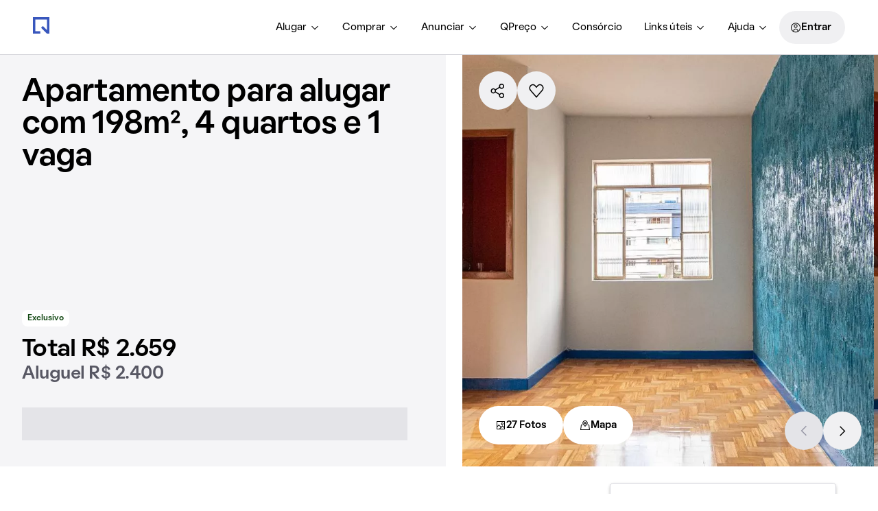

--- FILE ---
content_type: text/html; charset=utf-8
request_url: https://www.quintoandar.com.br/imovel/893246643/alugar/apartamento-4-quartos-padre-eustaquio-belo-horizonte
body_size: 38263
content:
<!DOCTYPE html><html lang="pt-BR"><head><meta charSet="utf-8"/><meta name="viewport" content="width=device-width, initial-scale=1"/><meta name="apple-mobile-web-app-capable" content="yes"/><meta name="apple-mobile-web-app-title" content="QuintoAndar"/><meta name="apple-mobile-web-app-status-bar-style" content="default"/><link rel="apple-touch-icon" href="https://cozy-assets.quintoandar.com.br/cozy-static/v1/latest/launcher-icons/ic_launcher_ios_120x120.png"/><link rel="apple-touch-icon" sizes="152x152" href="https://cozy-assets.quintoandar.com.br/cozy-static/v1/latest/launcher-icons/ic_launcher_ios_152x152.png"/><link rel="apple-touch-icon" sizes="167x167" href="https://cozy-assets.quintoandar.com.br/cozy-static/v1/latest/launcher-icons/ic_launcher_ios_167x167.png"/><link rel="apple-touch-icon" sizes="180x180" href="https://cozy-assets.quintoandar.com.br/cozy-static/v1/latest/launcher-icons/ic_launcher_ios_180x180.png"/><link rel="icon" href="https://cozy-assets.quintoandar.com.br/cozy-static/v1/latest/favicon/favicon.ico"/><meta name="version" content="find-webapp-e886abcc"/><link rel="preload" href="https://cdn-lib.quintoandar.com.br/cookie-banner/cookie-scripts-blocker.min.js" as="script" fetchPriority="high"/><meta name="robots" content="max-image-preview:large"/><title>Apartamento com 4 quartos para alugar em Padre Eustáquio, Belo Horizonte por R$ 2.400,00 - QuintoAndar</title><meta name="description" content="Alugue sem depender de ninguém! São 198m², com 2 banheiros e 1 vaga de garagem, não mobiliado, não aceita animais de estimação, e fica próximo ao metrô."/><meta itemProp="name" content="Apartamento com 4 quartos para alugar em Padre Eustáquio, Belo Horizonte por R$ 2.400,00 - QuintoAndar"/><meta itemProp="description" content="Alugue sem depender de ninguém! São 198m², com 2 banheiros e 1 vaga de garagem, não mobiliado, não aceita animais de estimação, e fica próximo ao metrô."/><meta itemProp="image" content="/img/med/893246643-133.523492432611855Sala1Capa.jpg"/><meta name="twitter:card" content="summary_large_image"/><meta name="twitter:site" content="@quintoandar"/><meta name="twitter:creator" content="@quintoandar"/><meta name="twitter:url" content="https://www.quintoandar.com.br/imovel/893246643/alugar/apartamento-4-quartos-padre-eustaquio-belo-horizonte"/><meta name="twitter:title" content="Apartamento com 4 quartos para alugar em Padre Eustáquio, Belo Horizonte por R$ 2.400,00 - QuintoAndar"/><meta name="twitter:description" content="Alugue sem depender de ninguém! São 198m², com 2 banheiros e 1 vaga de garagem, não mobiliado, não aceita animais de estimação, e fica próximo ao metrô."/><meta name="twitter:image" content="/img/med/893246643-133.523492432611855Sala1Capa.jpg"/><meta name="theme-color" content="#3957BD"/><meta property="fb:app_id" content="&lt;470098246380961&gt;"/><meta property="og:type" content="product.item"/><meta property="og:site_name" content="QuintoAndar"/><meta property="og:url" content="https://www.quintoandar.com.br/imovel/893246643/alugar/apartamento-4-quartos-padre-eustaquio-belo-horizonte"/><meta property="og:title" content="Apartamento com 4 quartos para alugar em Padre Eustáquio, Belo Horizonte por R$ 2.400,00 - QuintoAndar"/><meta property="og:description" content="Alugue sem depender de ninguém! São 198m², com 2 banheiros e 1 vaga de garagem, não mobiliado, não aceita animais de estimação, e fica próximo ao metrô."/><meta property="og:image" content="/img/med/893246643-133.523492432611855Sala1Capa.jpg"/><link rel="canonical" href="https://www.quintoandar.com.br/imovel/893246643/alugar/apartamento-4-quartos-padre-eustaquio-belo-horizonte"/><script type="application/ld+json">{"@context":"http://schema.org","@type":"WebSite","name":"QuintoAndar","url":"https://www.quintoandar.com.br"}</script><script type="application/ld+json">{"@context":"https://schema.org","@type":"Apartment","name":"Apartamento com 4 quartos para alugar em Padre Eustáquio, Belo Horizonte por R$ 2.400,00","url":"https://www.quintoandar.com.br/imovel/893246643/alugar/apartamento-4-quartos-padre-eustaquio-belo-horizonte","address":"Rua Aquidaban, Padre Eustáquio, Belo Horizonte","description":"Alugue sem depender de ninguém! São 198m², com 2 banheiros e 1 vaga de garagem, não mobiliado, não aceita animais de estimação, e fica próximo ao metrô.","floorSize":198,"numberOfRooms":4,"numberOfBedrooms":4,"numberOfFullBathrooms":2,"image":["https://www.quintoandar.com.br/img/xlg/893246643-133.523492432611855Sala1Capa.jpg","https://www.quintoandar.com.br/img/xlg/893246643-307.57589778315521Sala102.jpg","https://www.quintoandar.com.br/img/xlg/893246643-819.44658330623762Sala103.jpg","https://www.quintoandar.com.br/img/xlg/893246643-513.53135532295613Sala104.jpg","https://www.quintoandar.com.br/img/xlg/893246643-5.611519015343184Sala105.jpg"],"petsAllowed":false,"geo":{"@type":"GeoCoordinates","latitude":-19.919932,"longitude":-43.9743676},"amenityFeature":[{"@type":"LocationFeatureSpecification","name":"Armários no quarto","value":true},{"@type":"LocationFeatureSpecification","name":"Armários na cozinha","value":true}],"potentialAction":{"@type":"RentAction","actionStatus":"PotentialActionStatus","price":2400,"priceCurrency":"BRL"}}</script><script type="application/ld+json">{"@context":"https://schema.org","@type":"BreadcrumbList","itemListElement":[{"@type":"ListItem","position":1,"name":"QuintoAndar","item":"https://www.quintoandar.com.br"},{"@type":"ListItem","position":2,"name":"Apartamentos para alugar em Belo Horizonte","item":"https://www.quintoandar.com.br/alugar/imovel/belo-horizonte-mg-brasil/apartamento"},{"@type":"ListItem","position":3,"name":"Apartamentos para alugar em Padre Eustáquio","item":"https://www.quintoandar.com.br/alugar/imovel/padre-eustaquio-belo-horizonte-mg-brasil/apartamento"},{"@type":"ListItem","position":4,"name":"Apartamentos para alugar em Rua Aquidaban","item":"https://www.quintoandar.com.br/alugar/imovel/rua-aquidaban-padre-eustaquio-belo-horizonte-mg-brasil/apartamento"},{"@type":"ListItem","position":5,"name":"Apartamento com 4 quartos para alugar em Padre Eustáquio, Belo Horizonte","item":"https://www.quintoandar.com.br/imovel/893246643/alugar/apartamento-4-quartos-padre-eustaquio-belo-horizonte"}]}</script><link rel="preload" href="/img/med/893246643-133.523492432611855Sala1Capa.jpg" imageSrcSet="/img/xsm/893246643-133.523492432611855Sala1Capa.jpg 120w,/img/sml/893246643-133.523492432611855Sala1Capa.jpg 300w,/img/med/893246643-133.523492432611855Sala1Capa.jpg 450w,/img/lrg/893246643-133.523492432611855Sala1Capa.jpg 600w,/img/xlg/893246643-133.523492432611855Sala1Capa.jpg 840w,/img/xxl/893246643-133.523492432611855Sala1Capa.jpg 1152w,/img/1200x800/893246643-133.523492432611855Sala1Capa.jpg 1200w" imageSizes="100vw" as="image" fetchPriority="high"/><meta name="next-head-count" content="38"/><meta name="emotion-insertion-point" content=""/><style data-emotion="mui-global 0"></style><style data-emotion="mui 1502963 1apb99j 18wohwn 1w8p9wy 1ontqvh 5q373k qs2q9j 1sad135 5rtkfw 1u1ct0h 1vwfmvr qxm9zo efwuvd 1xzd995 rf78gs 6mtkat 3dfh05 s18byi 1ctogu8 1p2ji8y 117mro9 1m7nlmx 1wxaqej 15au7ed 1naqssb 2exznw 1d3bbye 1s50f5r 1jflivh 6z9gu1 11w2ppi 19lkvka 1rn8v63 861iuf omck4v 11fuy52 wo8535 1aj41gs 1oqimao l0jafl 15gohdt 1lbr86v i5szwg 1v1utb2 1fx8m19 a0y2e3 hboir5 8atqhb 1mdmu38 z72k3s 11cz8ky 9qgw5 w8pwab uxjujb 1cn3yto 14ctya7 1wkwmmc eplaum eht41h br4ccc 14xlp4m">.mui-1502963{gap:0px;margin-left:0px;margin-top:0px;}.mui-1apb99j{-webkit-user-select:none;-moz-user-select:none;-ms-user-select:none;user-select:none;width:1em;height:1em;display:inline-block;fill:currentColor;-webkit-flex-shrink:0;-ms-flex-negative:0;flex-shrink:0;-webkit-transition:fill 200ms cubic-bezier(0.4, 0, 0.2, 1) 0ms;transition:fill 200ms cubic-bezier(0.4, 0, 0.2, 1) 0ms;font-size:1.5rem;font-size:16px;color:inherit;}.mui-18wohwn{gap:0px;display:-webkit-box;display:-webkit-flex;display:-ms-flexbox;display:flex;}.mui-1w8p9wy{gap:0px;min-width:300px;padding:var(--tokens-alias-spacing-medium);background-color:rgb(var(--tokens-alias-color-surface-default));z-index:2;}.mui-1ontqvh{list-style:none;margin:0;padding:0;position:relative;padding-top:8px;padding-bottom:8px;}.mui-5q373k{gap:8px;display:-webkit-box;display:-webkit-flex;display:-ms-flexbox;display:flex;-webkit-flex-direction:column;-ms-flex-direction:column;flex-direction:column;padding-left:var(--tokens-alias-spacing-hsmall);padding-right:var(--tokens-alias-spacing-hsmall);}.mui-qs2q9j{display:-webkit-inline-box;display:-webkit-inline-flex;display:-ms-inline-flexbox;display:inline-flex;-webkit-align-items:center;-webkit-box-align:center;-ms-flex-align:center;align-items:center;-webkit-box-pack:center;-ms-flex-pack:center;-webkit-justify-content:center;justify-content:center;position:relative;box-sizing:border-box;-webkit-tap-highlight-color:transparent;background-color:transparent;outline:0;border:0;margin:0;border-radius:0;padding:0;cursor:pointer;-webkit-user-select:none;-moz-user-select:none;-ms-user-select:none;user-select:none;vertical-align:middle;-moz-appearance:none;-webkit-appearance:none;-webkit-text-decoration:none;text-decoration:none;color:inherit;display:-webkit-box;display:-webkit-flex;display:-ms-flexbox;display:flex;-webkit-box-pack:start;-ms-flex-pack:start;-webkit-justify-content:flex-start;justify-content:flex-start;-webkit-align-items:center;-webkit-box-align:center;-ms-flex-align:center;align-items:center;position:relative;-webkit-text-decoration:none;text-decoration:none;width:100%;box-sizing:border-box;text-align:left;padding-top:8px;padding-bottom:8px;padding-left:16px;padding-right:16px;-webkit-transition:background-color 150ms cubic-bezier(0.4, 0, 0.2, 1) 0ms;transition:background-color 150ms cubic-bezier(0.4, 0, 0.2, 1) 0ms;}.mui-qs2q9j::-moz-focus-inner{border-style:none;}.mui-qs2q9j.Mui-disabled{pointer-events:none;cursor:default;}@media print{.mui-qs2q9j{-webkit-print-color-adjust:exact;color-adjust:exact;}}.mui-qs2q9j.Mui-focusVisible{background-color:rgba(0, 0, 0, 0.12);}.mui-qs2q9j.Mui-selected{background-color:rgba(25, 118, 210, 0.08);}.mui-qs2q9j.Mui-selected.Mui-focusVisible{background-color:rgba(25, 118, 210, 0.2);}.mui-qs2q9j.Mui-disabled{opacity:0.38;}.mui-qs2q9j:hover{-webkit-text-decoration:none;text-decoration:none;background-color:rgba(0, 0, 0, 0.04);}@media (hover: none){.mui-qs2q9j:hover{background-color:transparent;}}.mui-qs2q9j.Mui-selected:hover{background-color:rgba(25, 118, 210, 0.12);}@media (hover: none){.mui-qs2q9j.Mui-selected:hover{background-color:rgba(25, 118, 210, 0.08);}}.mui-1sad135{gap:0px;padding-top:var(--tokens-alias-spacing-large);padding-bottom:var(--tokens-alias-spacing-large);}.mui-5rtkfw{gap:0px;position:absolute;top:0;left:0;width:100%;height:100%;background-color:rgb(var(--tokens-alias-color-surface-interaction-inactive-default));}.mui-1u1ct0h{-webkit-user-select:none;-moz-user-select:none;-ms-user-select:none;user-select:none;width:1em;height:1em;display:inline-block;fill:currentColor;-webkit-flex-shrink:0;-ms-flex-negative:0;flex-shrink:0;-webkit-transition:fill 200ms cubic-bezier(0.4, 0, 0.2, 1) 0ms;transition:fill 200ms cubic-bezier(0.4, 0, 0.2, 1) 0ms;font-size:1.5rem;font-size:24px;color:inherit;}.mui-1vwfmvr{gap:0px;}.mui-qxm9zo{box-sizing:border-box;display:-webkit-box;display:-webkit-flex;display:-ms-flexbox;display:flex;-webkit-box-flex-wrap:wrap;-webkit-flex-wrap:wrap;-ms-flex-wrap:wrap;flex-wrap:wrap;width:100%;-webkit-flex-direction:row;-ms-flex-direction:row;flex-direction:row;-webkit-box-pack:spaceBetween;-ms-flex-pack:spaceBetween;-webkit-justify-content:spaceBetween;justify-content:spaceBetween;-webkit-box-flex-wrap:nowrap;-webkit-flex-wrap:nowrap;-ms-flex-wrap:nowrap;flex-wrap:nowrap;max-width:1126px;}.mui-efwuvd{box-sizing:border-box;margin:0;-webkit-flex-direction:row;-ms-flex-direction:row;flex-direction:row;-webkit-flex-basis:100%;-ms-flex-preferred-size:100%;flex-basis:100%;-webkit-box-flex:0;-webkit-flex-grow:0;-ms-flex-positive:0;flex-grow:0;max-width:100%;}@media (min-width:600px){.mui-efwuvd{-webkit-flex-basis:100%;-ms-flex-preferred-size:100%;flex-basis:100%;-webkit-box-flex:0;-webkit-flex-grow:0;-ms-flex-positive:0;flex-grow:0;max-width:100%;}}@media (min-width:900px){.mui-efwuvd{-webkit-flex-basis:66.666667%;-ms-flex-preferred-size:66.666667%;flex-basis:66.666667%;-webkit-box-flex:0;-webkit-flex-grow:0;-ms-flex-positive:0;flex-grow:0;max-width:66.666667%;}}@media (min-width:1200px){.mui-efwuvd{-webkit-flex-basis:66.666667%;-ms-flex-preferred-size:66.666667%;flex-basis:66.666667%;-webkit-box-flex:0;-webkit-flex-grow:0;-ms-flex-positive:0;flex-grow:0;max-width:66.666667%;}}@media (min-width:1536px){.mui-efwuvd{-webkit-flex-basis:66.666667%;-ms-flex-preferred-size:66.666667%;flex-basis:66.666667%;-webkit-box-flex:0;-webkit-flex-grow:0;-ms-flex-positive:0;flex-grow:0;max-width:66.666667%;}}.mui-1xzd995{gap:0px;margin-top:var(--tokens-alias-spacing-xsmall);margin-bottom:var(--tokens-alias-spacing-small);padding-top:var(--tokens-alias-spacing-small);}.mui-rf78gs{gap:0px;display:-webkit-box;display:-webkit-flex;display:-ms-flexbox;display:flex;-webkit-align-items:end;-webkit-box-align:end;-ms-flex-align:end;align-items:end;}.mui-6mtkat{gap:0px;margin-left:var(--tokens-alias-spacing-hxxsmall);margin-right:var(--tokens-alias-spacing-hxxsmall);}.mui-3dfh05{gap:0px;padding-left:24px;padding-right:24px;padding-top:16px;padding-bottom:16px;}.mui-s18byi{background-color:#fff;color:rgba(0, 0, 0, 0.87);-webkit-transition:box-shadow 300ms cubic-bezier(0.4, 0, 0.2, 1) 0ms;transition:box-shadow 300ms cubic-bezier(0.4, 0, 0.2, 1) 0ms;border-radius:4px;box-shadow:0px 2px 1px -1px rgba(0,0,0,0.2),0px 1px 1px 0px rgba(0,0,0,0.14),0px 1px 3px 0px rgba(0,0,0,0.12);overflow:hidden;}.mui-1ctogu8{gap:0px;-webkit-flex-direction:row;-ms-flex-direction:row;flex-direction:row;-webkit-box-pack:justify;-webkit-justify-content:space-between;justify-content:space-between;display:-webkit-box;display:-webkit-flex;display:-ms-flexbox;display:flex;}.mui-1p2ji8y{gap:0px;margin-bottom:8px;}.mui-117mro9{gap:0px;display:-webkit-box;display:-webkit-flex;display:-ms-flexbox;display:flex;-webkit-align-items:center;-webkit-box-align:center;-ms-flex-align:center;align-items:center;}.mui-1m7nlmx{box-sizing:border-box;display:-webkit-box;display:-webkit-flex;display:-ms-flexbox;display:flex;-webkit-box-flex-wrap:wrap;-webkit-flex-wrap:wrap;-ms-flex-wrap:wrap;flex-wrap:wrap;width:100%;-webkit-flex-direction:column;-ms-flex-direction:column;flex-direction:column;margin-top:-32px;width:calc(100% + 32px);margin-left:-32px;}.mui-1m7nlmx>.MuiGrid-item{max-width:none;}.mui-1m7nlmx>.MuiGrid-item{padding-top:32px;}.mui-1m7nlmx>.MuiGrid-item{padding-left:32px;}.mui-1wxaqej{box-sizing:border-box;margin:0;-webkit-flex-direction:row;-ms-flex-direction:row;flex-direction:row;}.mui-15au7ed{gap:0px;display:-webkit-box;display:-webkit-flex;display:-ms-flexbox;display:flex;-webkit-flex-direction:row;-ms-flex-direction:row;flex-direction:row;}.mui-1naqssb{-webkit-user-select:none;-moz-user-select:none;-ms-user-select:none;user-select:none;width:1em;height:1em;display:inline-block;fill:currentColor;-webkit-flex-shrink:0;-ms-flex-negative:0;flex-shrink:0;-webkit-transition:fill 200ms cubic-bezier(0.4, 0, 0.2, 1) 0ms;transition:fill 200ms cubic-bezier(0.4, 0, 0.2, 1) 0ms;font-size:1.5rem;font-size:24px;color:var(--tokens-next-alias-color-icon-neutral-on-ground-rest);}.mui-2exznw{gap:0px;padding-left:16px;display:block;}.mui-1d3bbye{box-sizing:border-box;display:-webkit-box;display:-webkit-flex;display:-ms-flexbox;display:flex;-webkit-box-flex-wrap:wrap;-webkit-flex-wrap:wrap;-ms-flex-wrap:wrap;flex-wrap:wrap;width:100%;-webkit-flex-direction:row;-ms-flex-direction:row;flex-direction:row;}.mui-1s50f5r{box-sizing:border-box;margin:0;-webkit-flex-direction:row;-ms-flex-direction:row;flex-direction:row;-webkit-flex-basis:50%;-ms-flex-preferred-size:50%;flex-basis:50%;-webkit-box-flex:0;-webkit-flex-grow:0;-ms-flex-positive:0;flex-grow:0;max-width:50%;}@media (min-width:600px){.mui-1s50f5r{-webkit-flex-basis:50%;-ms-flex-preferred-size:50%;flex-basis:50%;-webkit-box-flex:0;-webkit-flex-grow:0;-ms-flex-positive:0;flex-grow:0;max-width:50%;}}@media (min-width:900px){.mui-1s50f5r{-webkit-flex-basis:50%;-ms-flex-preferred-size:50%;flex-basis:50%;-webkit-box-flex:0;-webkit-flex-grow:0;-ms-flex-positive:0;flex-grow:0;max-width:50%;}}@media (min-width:1200px){.mui-1s50f5r{-webkit-flex-basis:50%;-ms-flex-preferred-size:50%;flex-basis:50%;-webkit-box-flex:0;-webkit-flex-grow:0;-ms-flex-positive:0;flex-grow:0;max-width:50%;}}@media (min-width:1536px){.mui-1s50f5r{-webkit-flex-basis:50%;-ms-flex-preferred-size:50%;flex-basis:50%;-webkit-box-flex:0;-webkit-flex-grow:0;-ms-flex-positive:0;flex-grow:0;max-width:50%;}}.mui-1jflivh{-webkit-user-select:none;-moz-user-select:none;-ms-user-select:none;user-select:none;width:1em;height:1em;display:inline-block;fill:currentColor;-webkit-flex-shrink:0;-ms-flex-negative:0;flex-shrink:0;-webkit-transition:fill 200ms cubic-bezier(0.4, 0, 0.2, 1) 0ms;transition:fill 200ms cubic-bezier(0.4, 0, 0.2, 1) 0ms;font-size:1.5rem;font-size:16px;color:var(--tokens-next-alias-color-icon-neutral-on-ground-disabled);}.mui-6z9gu1{gap:0px;margin-bottom:var(--tokens-alias-spacing-xsmall);}@media (min-width:0px){.mui-6z9gu1{display:none;}}@media (min-width:900px){.mui-6z9gu1{display:block;}}.mui-11w2ppi{border-radius:var(--tokens-alias-shape-border-radius-small);gap:0px;overflow:hidden;}@media (min-width:0px){.mui-11w2ppi{margin-top:0px;padding-left:0px;padding-right:0px;padding-top:0px;background-color:none;height:auto;}}@media (min-width:600px){.mui-11w2ppi{margin-top:16px;padding-left:24px;padding-right:24px;padding-top:24px;background-color:rgb(var(--tokens-alias-color-surface-hovered));height:288px;}}.mui-19lkvka{gap:16px;margin-top:16px;padding-top:8px;padding-left:8px;border-left:1px solid rgb(var(--tokens-alias-color-surface-interaction-inactive-default));border-top:1px solid rgb(var(--tokens-alias-color-surface-interaction-inactive-default));width:100%;display:-webkit-box;display:-webkit-flex;display:-ms-flexbox;display:flex;}@media (min-width:0px){.mui-19lkvka{background-color:rgb(var(--tokens-alias-color-surface-hovered));height:220px;}}@media (min-width:600px){.mui-19lkvka{background-color:none;height:205px;}}.mui-1rn8v63{gap:0px;height:100%;display:-webkit-box;display:-webkit-flex;display:-ms-flexbox;display:flex;-webkit-flex-direction:column;-ms-flex-direction:column;flex-direction:column;}.mui-861iuf{gap:0px;height:80px;}.mui-omck4v{gap:0px;display:-webkit-box;display:-webkit-flex;display:-ms-flexbox;display:flex;-webkit-align-items:center;-webkit-box-align:center;-ms-flex-align:center;align-items:center;-webkit-box-pack:justify;-webkit-justify-content:space-between;justify-content:space-between;}.mui-11fuy52{gap:0px;-webkit-box-pack:end;-ms-flex-pack:end;-webkit-justify-content:flex-end;justify-content:flex-end;display:-webkit-box;display:-webkit-flex;display:-ms-flexbox;display:flex;margin-top:24px;padding-right:0px;}.mui-wo8535{gap:0px;width:128px;}.mui-1aj41gs{background-color:#fff;color:rgba(0, 0, 0, 0.87);-webkit-transition:box-shadow 300ms cubic-bezier(0.4, 0, 0.2, 1) 0ms;transition:box-shadow 300ms cubic-bezier(0.4, 0, 0.2, 1) 0ms;border-radius:4px;box-shadow:0px 2px 1px -1px rgba(0,0,0,0.2),0px 1px 1px 0px rgba(0,0,0,0.14),0px 1px 3px 0px rgba(0,0,0,0.12);position:relative;-webkit-transition:margin 150ms cubic-bezier(0.4, 0, 0.2, 1) 0ms;transition:margin 150ms cubic-bezier(0.4, 0, 0.2, 1) 0ms;overflow-anchor:none;border-radius:0;}.mui-1aj41gs::before{position:absolute;left:0;top:-1px;right:0;height:1px;content:"";opacity:1;background-color:rgba(0, 0, 0, 0.12);-webkit-transition:opacity 150ms cubic-bezier(0.4, 0, 0.2, 1) 0ms,background-color 150ms cubic-bezier(0.4, 0, 0.2, 1) 0ms;transition:opacity 150ms cubic-bezier(0.4, 0, 0.2, 1) 0ms,background-color 150ms cubic-bezier(0.4, 0, 0.2, 1) 0ms;}.mui-1aj41gs:first-of-type::before{display:none;}.mui-1aj41gs.Mui-expanded::before{opacity:0;}.mui-1aj41gs.Mui-expanded:first-of-type{margin-top:0;}.mui-1aj41gs.Mui-expanded:last-of-type{margin-bottom:0;}.mui-1aj41gs.Mui-expanded+.mui-1aj41gs.Mui-expanded::before{display:none;}.mui-1aj41gs.Mui-disabled{background-color:rgba(0, 0, 0, 0.12);}.mui-1aj41gs:first-of-type{border-top-left-radius:4px;border-top-right-radius:4px;}.mui-1aj41gs:last-of-type{border-bottom-left-radius:4px;border-bottom-right-radius:4px;}@supports (-ms-ime-align: auto){.mui-1aj41gs:last-of-type{border-bottom-left-radius:0;border-bottom-right-radius:0;}}.mui-1aj41gs.Mui-expanded{margin:16px 0;}.mui-1oqimao{display:-webkit-inline-box;display:-webkit-inline-flex;display:-ms-inline-flexbox;display:inline-flex;-webkit-align-items:center;-webkit-box-align:center;-ms-flex-align:center;align-items:center;-webkit-box-pack:center;-ms-flex-pack:center;-webkit-justify-content:center;justify-content:center;position:relative;box-sizing:border-box;-webkit-tap-highlight-color:transparent;background-color:transparent;outline:0;border:0;margin:0;border-radius:0;padding:0;cursor:pointer;-webkit-user-select:none;-moz-user-select:none;-ms-user-select:none;user-select:none;vertical-align:middle;-moz-appearance:none;-webkit-appearance:none;-webkit-text-decoration:none;text-decoration:none;color:inherit;display:-webkit-box;display:-webkit-flex;display:-ms-flexbox;display:flex;min-height:48px;padding:0px 16px;-webkit-transition:min-height 150ms cubic-bezier(0.4, 0, 0.2, 1) 0ms,background-color 150ms cubic-bezier(0.4, 0, 0.2, 1) 0ms;transition:min-height 150ms cubic-bezier(0.4, 0, 0.2, 1) 0ms,background-color 150ms cubic-bezier(0.4, 0, 0.2, 1) 0ms;}.mui-1oqimao::-moz-focus-inner{border-style:none;}.mui-1oqimao.Mui-disabled{pointer-events:none;cursor:default;}@media print{.mui-1oqimao{-webkit-print-color-adjust:exact;color-adjust:exact;}}.mui-1oqimao.Mui-focusVisible{background-color:rgba(0, 0, 0, 0.12);}.mui-1oqimao.Mui-disabled{opacity:0.38;}.mui-1oqimao:hover:not(.Mui-disabled){cursor:pointer;}.mui-1oqimao.Mui-expanded{min-height:64px;}.mui-l0jafl{display:-webkit-box;display:-webkit-flex;display:-ms-flexbox;display:flex;-webkit-box-flex:1;-webkit-flex-grow:1;-ms-flex-positive:1;flex-grow:1;margin:12px 0;-webkit-transition:margin 150ms cubic-bezier(0.4, 0, 0.2, 1) 0ms;transition:margin 150ms cubic-bezier(0.4, 0, 0.2, 1) 0ms;}.mui-l0jafl.Mui-expanded{margin:20px 0;}.mui-15gohdt{gap:0px;display:-webkit-box;display:-webkit-flex;display:-ms-flexbox;display:flex;-webkit-align-items:center;-webkit-box-align:center;-ms-flex-align:center;align-items:center;-webkit-box-pack:justify;-webkit-justify-content:space-between;justify-content:space-between;width:100%;}.mui-1lbr86v{gap:0px;margin-right:16px;}.mui-i5szwg{-webkit-user-select:none;-moz-user-select:none;-ms-user-select:none;user-select:none;width:1em;height:1em;display:inline-block;fill:currentColor;-webkit-flex-shrink:0;-ms-flex-negative:0;flex-shrink:0;-webkit-transition:fill 200ms cubic-bezier(0.4, 0, 0.2, 1) 0ms;transition:fill 200ms cubic-bezier(0.4, 0, 0.2, 1) 0ms;font-size:1.5rem;font-size:32px;color:inherit;}.mui-1v1utb2{gap:0px;margin-left:var(--tokens-alias-spacing-xlarge);}.mui-1fx8m19{display:-webkit-box;display:-webkit-flex;display:-ms-flexbox;display:flex;color:rgba(0, 0, 0, 0.54);-webkit-transform:rotate(0deg);-moz-transform:rotate(0deg);-ms-transform:rotate(0deg);transform:rotate(0deg);-webkit-transition:-webkit-transform 150ms cubic-bezier(0.4, 0, 0.2, 1) 0ms;transition:transform 150ms cubic-bezier(0.4, 0, 0.2, 1) 0ms;}.mui-1fx8m19.Mui-expanded{-webkit-transform:rotate(180deg);-moz-transform:rotate(180deg);-ms-transform:rotate(180deg);transform:rotate(180deg);}.mui-a0y2e3{height:0;overflow:hidden;-webkit-transition:height 300ms cubic-bezier(0.4, 0, 0.2, 1) 0ms;transition:height 300ms cubic-bezier(0.4, 0, 0.2, 1) 0ms;visibility:hidden;}.mui-hboir5{display:-webkit-box;display:-webkit-flex;display:-ms-flexbox;display:flex;width:100%;}.mui-8atqhb{width:100%;}.mui-1mdmu38{gap:16px;display:-webkit-box;display:-webkit-flex;display:-ms-flexbox;display:flex;margin-top:16px;-webkit-box-pack:end;-ms-flex-pack:end;-webkit-justify-content:flex-end;justify-content:flex-end;}.mui-z72k3s{box-sizing:border-box;margin:0;-webkit-flex-direction:row;-ms-flex-direction:row;flex-direction:row;}@media (min-width:600px){.mui-z72k3s{-webkit-flex-basis:100%;-ms-flex-preferred-size:100%;flex-basis:100%;-webkit-box-flex:0;-webkit-flex-grow:0;-ms-flex-positive:0;flex-grow:0;max-width:100%;}}@media (min-width:900px){.mui-z72k3s{-webkit-flex-basis:50%;-ms-flex-preferred-size:50%;flex-basis:50%;-webkit-box-flex:0;-webkit-flex-grow:0;-ms-flex-positive:0;flex-grow:0;max-width:50%;}}@media (min-width:1200px){.mui-z72k3s{-webkit-flex-basis:50%;-ms-flex-preferred-size:50%;flex-basis:50%;-webkit-box-flex:0;-webkit-flex-grow:0;-ms-flex-positive:0;flex-grow:0;max-width:50%;}}@media (min-width:1536px){.mui-z72k3s{-webkit-flex-basis:50%;-ms-flex-preferred-size:50%;flex-basis:50%;-webkit-box-flex:0;-webkit-flex-grow:0;-ms-flex-positive:0;flex-grow:0;max-width:50%;}}.mui-11cz8ky{gap:0px;max-width:312px;}.mui-9qgw5{gap:0px;background-color:rgb(var(--tokens-alias-color-surface-brand-highlight));padding:24px;height:348px;display:-webkit-box;display:-webkit-flex;display:-ms-flexbox;display:flex;-webkit-flex-direction:column;-ms-flex-direction:column;flex-direction:column;-webkit-box-pack:end;-ms-flex-pack:end;-webkit-justify-content:flex-end;justify-content:flex-end;box-sizing:border-box;}.mui-w8pwab{gap:0px;margin-bottom:16px;}.mui-uxjujb{-webkit-user-select:none;-moz-user-select:none;-ms-user-select:none;user-select:none;width:1em;height:1em;display:inline-block;fill:currentColor;-webkit-flex-shrink:0;-ms-flex-negative:0;flex-shrink:0;-webkit-transition:fill 200ms cubic-bezier(0.4, 0, 0.2, 1) 0ms;transition:fill 200ms cubic-bezier(0.4, 0, 0.2, 1) 0ms;font-size:1.5rem;font-size:48px;color:var(--tokens-next-alias-color-icon-inverse-on-inverse-rest);}.mui-1cn3yto{box-sizing:border-box;display:-webkit-box;display:-webkit-flex;display:-ms-flexbox;display:flex;-webkit-box-flex-wrap:wrap;-webkit-flex-wrap:wrap;-ms-flex-wrap:wrap;flex-wrap:wrap;width:100%;-webkit-flex-direction:row;-ms-flex-direction:row;flex-direction:row;-webkit-box-pack:center;-ms-flex-pack:center;-webkit-justify-content:center;justify-content:center;}.mui-14ctya7{box-sizing:border-box;margin:0;-webkit-flex-direction:row;-ms-flex-direction:row;flex-direction:row;-webkit-flex-basis:100%;-ms-flex-preferred-size:100%;flex-basis:100%;-webkit-box-flex:0;-webkit-flex-grow:0;-ms-flex-positive:0;flex-grow:0;max-width:100%;}@media (min-width:600px){.mui-14ctya7{-webkit-flex-basis:66.666667%;-ms-flex-preferred-size:66.666667%;flex-basis:66.666667%;-webkit-box-flex:0;-webkit-flex-grow:0;-ms-flex-positive:0;flex-grow:0;max-width:66.666667%;}}@media (min-width:900px){.mui-14ctya7{-webkit-flex-basis:100%;-ms-flex-preferred-size:100%;flex-basis:100%;-webkit-box-flex:0;-webkit-flex-grow:0;-ms-flex-positive:0;flex-grow:0;max-width:100%;}}@media (min-width:1200px){.mui-14ctya7{-webkit-flex-basis:100%;-ms-flex-preferred-size:100%;flex-basis:100%;-webkit-box-flex:0;-webkit-flex-grow:0;-ms-flex-positive:0;flex-grow:0;max-width:100%;}}@media (min-width:1536px){.mui-14ctya7{-webkit-flex-basis:100%;-ms-flex-preferred-size:100%;flex-basis:100%;-webkit-box-flex:0;-webkit-flex-grow:0;-ms-flex-positive:0;flex-grow:0;max-width:100%;}}.mui-1wkwmmc{box-sizing:border-box;display:-webkit-box;display:-webkit-flex;display:-ms-flexbox;display:flex;-webkit-box-flex-wrap:wrap;-webkit-flex-wrap:wrap;-ms-flex-wrap:wrap;flex-wrap:wrap;width:100%;-webkit-flex-direction:column;-ms-flex-direction:column;flex-direction:column;}.mui-1wkwmmc>.MuiGrid-item{max-width:none;}.mui-eplaum{box-sizing:border-box;-webkit-flex-direction:row;-ms-flex-direction:row;flex-direction:row;}@media (min-width:600px){.mui-eplaum{-webkit-flex-basis:100%;-ms-flex-preferred-size:100%;flex-basis:100%;-webkit-box-flex:0;-webkit-flex-grow:0;-ms-flex-positive:0;flex-grow:0;max-width:100%;}}@media (min-width:900px){.mui-eplaum{-webkit-flex-basis:100%;-ms-flex-preferred-size:100%;flex-basis:100%;-webkit-box-flex:0;-webkit-flex-grow:0;-ms-flex-positive:0;flex-grow:0;max-width:100%;}}@media (min-width:1200px){.mui-eplaum{-webkit-flex-basis:100%;-ms-flex-preferred-size:100%;flex-basis:100%;-webkit-box-flex:0;-webkit-flex-grow:0;-ms-flex-positive:0;flex-grow:0;max-width:100%;}}@media (min-width:1536px){.mui-eplaum{-webkit-flex-basis:100%;-ms-flex-preferred-size:100%;flex-basis:100%;-webkit-box-flex:0;-webkit-flex-grow:0;-ms-flex-positive:0;flex-grow:0;max-width:100%;}}.mui-eht41h{gap:0px;display:-webkit-box;display:-webkit-flex;display:-ms-flexbox;display:flex;background-color:rgb(var(--tokens-support-color-surface-brand-tan));}.mui-br4ccc{gap:0px;display:-webkit-box;display:-webkit-flex;display:-ms-flexbox;display:flex;-webkit-box-pack:justify;-webkit-justify-content:space-between;justify-content:space-between;-webkit-align-items:center;-webkit-box-align:center;-ms-flex-align:center;align-items:center;}.mui-14xlp4m{-webkit-user-select:none;-moz-user-select:none;-ms-user-select:none;user-select:none;width:1em;height:1em;display:inline-block;fill:currentColor;-webkit-flex-shrink:0;-ms-flex-negative:0;flex-shrink:0;-webkit-transition:fill 200ms cubic-bezier(0.4, 0, 0.2, 1) 0ms;transition:fill 200ms cubic-bezier(0.4, 0, 0.2, 1) 0ms;font-size:1.5rem;font-size:24px;color:var(--tokens-next-alias-color-icon-primary-on-ground-rest);}</style><script src="https://cdn-lib.quintoandar.com.br/cookie-banner/cookie-scripts-blocker.min.js" fetchpriority="high" async=""></script><script>
window.dataLayer = window.dataLayer || [];
</script><script defer="">

(function(c,e,f,k,g,h,b,a,d){c[g]||(c[g]=h,b=c[h]=function(){
b.q.push(arguments)},b.q=[],b.l=1*new Date,a=e.createElement(f),a.async=1,
a.src=k,a.setAttribute("crossorigin", "anonymous"),d=e.getElementsByTagName(f)[0],
d.parentNode.insertBefore(a,d))})(window,document,"script",
"https://eum.instana.io/eum.min.js","InstanaEumObject","ineum");
ineum('reportingUrl', 'https://eum-red-saas.instana.io');
ineum('key', 'ZOucOk-VRGKpkSfElpqmVA');

ineum('meta', 'URL', window.location.origin+window.location.pathname);
ineum('meta', 'release', 'find-webapp-55b54bc9f7');
ineum('meta', 'ab_beakman_short_description_enabled', '1');
ineum('meta', 'ab_beakman_search_services_location_embedding_on_cg_experiment', '0');</script><script src="https://eum.instana.io/eum.min.js" defer="" crossorigin="anonymous"></script><link rel="preconnect" href="https://static.quintoandar.com.br"/><link rel="dns-prefetch" href="https://static.quintoandar.com.br"/><link rel="preconnect" href="https://cozy-assets.quintoandar.com.br"/><link rel="dns-prefetch" href="https://cozy-assets.quintoandar.com.br"/><link rel="preconnect" href="https://cdn-lib.quintoandar.com.br"/><link rel="dns-prefetch" href="https://cdn-lib.quintoandar.com.br"/><link data-next-font="" rel="preconnect" href="/" crossorigin="anonymous"/><link rel="preload" href="https://static.quintoandar.com.br/find-webapp/_next/static/css/e727e5e2ddf9c581.css" as="style"/><link rel="stylesheet" href="https://static.quintoandar.com.br/find-webapp/_next/static/css/e727e5e2ddf9c581.css" data-n-g=""/><link rel="preload" href="https://static.quintoandar.com.br/find-webapp/_next/static/css/e5532870d6e9109c.css" as="style"/><link rel="stylesheet" href="https://static.quintoandar.com.br/find-webapp/_next/static/css/e5532870d6e9109c.css" data-n-g=""/><link rel="preload" href="https://static.quintoandar.com.br/find-webapp/_next/static/css/5119693dc20414b5.css" as="style"/><link rel="stylesheet" href="https://static.quintoandar.com.br/find-webapp/_next/static/css/5119693dc20414b5.css" data-n-p=""/><link rel="preload" href="https://static.quintoandar.com.br/find-webapp/_next/static/css/f61bedc62176b9ad.css" as="style"/><link rel="stylesheet" href="https://static.quintoandar.com.br/find-webapp/_next/static/css/f61bedc62176b9ad.css"/><link rel="preload" href="https://static.quintoandar.com.br/find-webapp/_next/static/css/84d90c07a4323e8b.css" as="style"/><link rel="stylesheet" href="https://static.quintoandar.com.br/find-webapp/_next/static/css/84d90c07a4323e8b.css"/><link rel="preload" href="https://static.quintoandar.com.br/find-webapp/_next/static/css/a429488bfa8b0da5.css" as="style"/><link rel="stylesheet" href="https://static.quintoandar.com.br/find-webapp/_next/static/css/a429488bfa8b0da5.css"/><link rel="preload" href="https://static.quintoandar.com.br/find-webapp/_next/static/css/51174aef042b31a3.css" as="style"/><link rel="stylesheet" href="https://static.quintoandar.com.br/find-webapp/_next/static/css/51174aef042b31a3.css"/><link rel="preload" href="https://static.quintoandar.com.br/find-webapp/_next/static/css/1bdcb5f20867a989.css" as="style"/><link rel="stylesheet" href="https://static.quintoandar.com.br/find-webapp/_next/static/css/1bdcb5f20867a989.css"/><link rel="preload" href="https://static.quintoandar.com.br/find-webapp/_next/static/css/5e7ae3df737fd13f.css" as="style"/><link rel="stylesheet" href="https://static.quintoandar.com.br/find-webapp/_next/static/css/5e7ae3df737fd13f.css"/><link rel="preload" href="https://static.quintoandar.com.br/find-webapp/_next/static/css/0a420da7ad8ecc88.css" as="style"/><link rel="stylesheet" href="https://static.quintoandar.com.br/find-webapp/_next/static/css/0a420da7ad8ecc88.css"/><link rel="preload" href="https://static.quintoandar.com.br/find-webapp/_next/static/css/b25c4e95564f6980.css" as="style"/><link rel="stylesheet" href="https://static.quintoandar.com.br/find-webapp/_next/static/css/b25c4e95564f6980.css"/><link rel="preload" href="https://static.quintoandar.com.br/find-webapp/_next/static/css/2c046878a21d41b0.css" as="style"/><link rel="stylesheet" href="https://static.quintoandar.com.br/find-webapp/_next/static/css/2c046878a21d41b0.css"/><link rel="preload" href="https://static.quintoandar.com.br/find-webapp/_next/static/css/c368597366e0cda4.css" as="style"/><link rel="stylesheet" href="https://static.quintoandar.com.br/find-webapp/_next/static/css/c368597366e0cda4.css"/><link rel="preload" href="https://static.quintoandar.com.br/find-webapp/_next/static/css/47bcc681d5fd88a0.css" as="style"/><link rel="stylesheet" href="https://static.quintoandar.com.br/find-webapp/_next/static/css/47bcc681d5fd88a0.css"/><link rel="preload" href="https://static.quintoandar.com.br/find-webapp/_next/static/css/6a44c2f3179cb0b1.css" as="style"/><link rel="stylesheet" href="https://static.quintoandar.com.br/find-webapp/_next/static/css/6a44c2f3179cb0b1.css"/><link rel="preload" href="https://static.quintoandar.com.br/find-webapp/_next/static/css/92b3e4971c199829.css" as="style"/><link rel="stylesheet" href="https://static.quintoandar.com.br/find-webapp/_next/static/css/92b3e4971c199829.css"/><link rel="preload" href="https://static.quintoandar.com.br/find-webapp/_next/static/css/e9285554e3da95ca.css" as="style"/><link rel="stylesheet" href="https://static.quintoandar.com.br/find-webapp/_next/static/css/e9285554e3da95ca.css"/><link rel="preload" href="https://static.quintoandar.com.br/find-webapp/_next/static/css/a41ed5b4b5d189ed.css" as="style"/><link rel="stylesheet" href="https://static.quintoandar.com.br/find-webapp/_next/static/css/a41ed5b4b5d189ed.css"/><link rel="preload" href="https://static.quintoandar.com.br/find-webapp/_next/static/css/f864302d16eb425d.css" as="style"/><link rel="stylesheet" href="https://static.quintoandar.com.br/find-webapp/_next/static/css/f864302d16eb425d.css"/><link rel="preload" href="https://static.quintoandar.com.br/find-webapp/_next/static/css/e2c0d21898330b7a.css" as="style"/><link rel="stylesheet" href="https://static.quintoandar.com.br/find-webapp/_next/static/css/e2c0d21898330b7a.css"/><link rel="preload" href="https://static.quintoandar.com.br/find-webapp/_next/static/css/82d7317022d2f583.css" as="style"/><link rel="stylesheet" href="https://static.quintoandar.com.br/find-webapp/_next/static/css/82d7317022d2f583.css"/><noscript data-n-css=""></noscript><script defer="" nomodule="" src="https://static.quintoandar.com.br/find-webapp/_next/static/chunks/polyfills-42372ed130431b0a.js"></script><script defer="" src="https://static.quintoandar.com.br/find-webapp/_next/static/chunks/VerifiedThemeWrapper.627a31978b42fcfb.js"></script><script defer="" src="https://static.quintoandar.com.br/find-webapp/_next/static/chunks/CustomerFacingHeader.238f207d1890091a.js"></script><script defer="" src="https://static.quintoandar.com.br/find-webapp/_next/static/chunks/74330-eeb62d7359910120.js"></script><script defer="" src="https://static.quintoandar.com.br/find-webapp/_next/static/chunks/10892-41fc6fa969d89be1.js"></script><script defer="" src="https://static.quintoandar.com.br/find-webapp/_next/static/chunks/97507-47d02f98f87554bc.js"></script><script defer="" src="https://static.quintoandar.com.br/find-webapp/_next/static/chunks/64377-b747a495e3dc8e78.js"></script><script defer="" src="https://static.quintoandar.com.br/find-webapp/_next/static/chunks/29813-ce4770b710ac0590.js"></script><script defer="" src="https://static.quintoandar.com.br/find-webapp/_next/static/chunks/48026-a7770d3683b9703b.js"></script><script defer="" src="https://static.quintoandar.com.br/find-webapp/_next/static/chunks/63526-cca8e4987db44122.js"></script><script defer="" src="https://static.quintoandar.com.br/find-webapp/_next/static/chunks/13852-8549392fb36cd0ef.js"></script><script defer="" src="https://static.quintoandar.com.br/find-webapp/_next/static/chunks/41741-e20a6b58d9a433b4.js"></script><script defer="" src="https://static.quintoandar.com.br/find-webapp/_next/static/chunks/84146-ead280b04e9114d0.js"></script><script defer="" src="https://static.quintoandar.com.br/find-webapp/_next/static/chunks/15701-0993db3c94466aab.js"></script><script defer="" src="https://static.quintoandar.com.br/find-webapp/_next/static/chunks/48179.d9e2abdf86cc8c62.js"></script><script defer="" src="https://static.quintoandar.com.br/find-webapp/_next/static/chunks/45787.ac24fa3ecca4a78d.js"></script><script defer="" src="https://static.quintoandar.com.br/find-webapp/_next/static/chunks/CustomerFacingHeaderDesktop.e97864368dd5761c.js"></script><script defer="" src="https://static.quintoandar.com.br/find-webapp/_next/static/chunks/55526.16e507d8862816ab.js"></script><script defer="" src="https://static.quintoandar.com.br/find-webapp/_next/static/chunks/4085-b054c2edc09b0e1e.js"></script><script defer="" src="https://static.quintoandar.com.br/find-webapp/_next/static/chunks/35561.d38bd94187b01e92.js"></script><script defer="" src="https://static.quintoandar.com.br/find-webapp/_next/static/chunks/GlobalHeaderSearchBar.dd97dbc29f17dbe9.js"></script><script defer="" src="https://static.quintoandar.com.br/find-webapp/_next/static/chunks/FavoriteButton.6c7f6ceba7bdefa8.js"></script><script defer="" src="https://static.quintoandar.com.br/find-webapp/_next/static/chunks/16538.fb3022942da57859.js"></script><script defer="" src="https://static.quintoandar.com.br/find-webapp/_next/static/chunks/desktopHousePhotoGallery.088babc0965de534.js"></script><script defer="" src="https://static.quintoandar.com.br/find-webapp/_next/static/chunks/53099.e547c000258713dd.js"></script><script defer="" src="https://static.quintoandar.com.br/find-webapp/_next/static/chunks/52300-6c4e66d3212cc93a.js"></script><script defer="" src="https://static.quintoandar.com.br/find-webapp/_next/static/chunks/56740-b9ac621d3f4af1d3.js"></script><script defer="" src="https://static.quintoandar.com.br/find-webapp/_next/static/chunks/mainContent.6dfa8d2d43ca8ef8.js"></script><script defer="" src="https://static.quintoandar.com.br/find-webapp/_next/static/chunks/43543-618058d551573db4.js"></script><script defer="" src="https://static.quintoandar.com.br/find-webapp/_next/static/chunks/34262-5707762a0215441b.js"></script><script defer="" src="https://static.quintoandar.com.br/find-webapp/_next/static/chunks/55832.4f791e5b4cf4df6a.js"></script><script defer="" src="https://static.quintoandar.com.br/find-webapp/_next/static/chunks/23449-a942ac9929b229b0.js"></script><script defer="" src="https://static.quintoandar.com.br/find-webapp/_next/static/chunks/64075.dad5d4d1d9051d20.js"></script><script defer="" src="https://static.quintoandar.com.br/find-webapp/_next/static/chunks/DescriptionHouseLoaded.67df10a81d2fd1a6.js"></script><script defer="" src="https://static.quintoandar.com.br/find-webapp/_next/static/chunks/18d087c0.360c70b632cabd62.js"></script><script defer="" src="https://static.quintoandar.com.br/find-webapp/_next/static/chunks/60023.6871a4a25bba9702.js"></script><script defer="" src="https://static.quintoandar.com.br/find-webapp/_next/static/chunks/34731.24f4ffebf7b91b45.js"></script><script defer="" src="https://static.quintoandar.com.br/find-webapp/_next/static/chunks/PricingReportSection.c74a8b0fa23a5c35.js"></script><script defer="" src="https://static.quintoandar.com.br/find-webapp/_next/static/chunks/68756-58a4468031e6655b.js"></script><script defer="" src="https://static.quintoandar.com.br/find-webapp/_next/static/chunks/21019.b50f3de3b0bcfb9b.js"></script><script defer="" src="https://static.quintoandar.com.br/find-webapp/_next/static/chunks/36391.1a04fdfc49217e66.js"></script><script defer="" src="https://static.quintoandar.com.br/find-webapp/_next/static/chunks/houseCardComponent.a3117dc192721d8e.js"></script><script defer="" src="https://static.quintoandar.com.br/find-webapp/_next/static/chunks/LoadableCondominiumSection.baa796e069608e63.js"></script><script defer="" src="https://static.quintoandar.com.br/find-webapp/_next/static/chunks/33777.6228c000d0a9ceed.js"></script><script defer="" src="https://static.quintoandar.com.br/find-webapp/_next/static/chunks/76891.429c76267814a01e.js"></script><script defer="" src="https://static.quintoandar.com.br/find-webapp/_next/static/chunks/PriceBoxRent.0954a8c6699f315c.js"></script><script defer="" src="https://static.quintoandar.com.br/find-webapp/_next/static/chunks/PriceTable.b1c3b206c12be89f.js"></script><script defer="" src="https://static.quintoandar.com.br/find-webapp/_next/static/chunks/93743.30abdb8641df7e57.js"></script><script defer="" src="https://static.quintoandar.com.br/find-webapp/_next/static/chunks/RentPriceItem.693ab8cd4350e3a0.js"></script><script defer="" src="https://static.quintoandar.com.br/find-webapp/_next/static/chunks/CondoPriceItem.dc4620edecbaecf8.js"></script><script defer="" src="https://static.quintoandar.com.br/find-webapp/_next/static/chunks/PropertyTaxItem.df4a81473735fc24.js"></script><script defer="" src="https://static.quintoandar.com.br/find-webapp/_next/static/chunks/HomeProtectionItem.c19820b57ea420c4.js"></script><script defer="" src="https://static.quintoandar.com.br/find-webapp/_next/static/chunks/TenantServiceFeeItem.1e6b7b55e3061fc9.js"></script><script defer="" src="https://static.quintoandar.com.br/find-webapp/_next/static/chunks/TotalCostItem.eb91f907a0af0310.js"></script><script defer="" src="https://static.quintoandar.com.br/find-webapp/_next/static/chunks/PricingReportLink.8f233e48942af7b9.js"></script><script defer="" src="https://static.quintoandar.com.br/find-webapp/_next/static/chunks/52162.488972c7296a686f.js"></script><script defer="" src="https://static.quintoandar.com.br/find-webapp/_next/static/chunks/ScheduleVisitButton.76decd6bd3d3300d.js"></script><script defer="" src="https://static.quintoandar.com.br/find-webapp/_next/static/chunks/MakeOfferButton.573480e67feed0e2.js"></script><script defer="" src="https://static.quintoandar.com.br/find-webapp/_next/static/chunks/91093.6d718a6332490851.js"></script><script defer="" src="https://static.quintoandar.com.br/find-webapp/_next/static/chunks/SecondaryContent.420a02b1c30d1e2f.js"></script><script defer="" src="https://static.quintoandar.com.br/find-webapp/_next/static/chunks/ActionBar.f0ff395feb481b66.js"></script><script src="https://static.quintoandar.com.br/find-webapp/_next/static/chunks/webpack-7f36ecdefeaf383c.js" defer=""></script><script src="https://static.quintoandar.com.br/find-webapp/_next/static/chunks/framework-7c9efff350891b91.js" defer=""></script><script src="https://static.quintoandar.com.br/find-webapp/_next/static/chunks/89328-5f62d4ec80e087b8.js" defer=""></script><script src="https://static.quintoandar.com.br/find-webapp/_next/static/chunks/main-c2874a3c70309242.js" defer=""></script><script src="https://static.quintoandar.com.br/find-webapp/_next/static/chunks/commonsTwo-b7829867295debdb.js" defer=""></script><script src="https://static.quintoandar.com.br/find-webapp/_next/static/chunks/commonsOne-a24267154cae2715.js" defer=""></script><script src="https://static.quintoandar.com.br/find-webapp/_next/static/chunks/styledComponents-4f3e09fa78f26cfa.js" defer=""></script><script src="https://static.quintoandar.com.br/find-webapp/_next/static/chunks/sentry-ac6bdf6d016887a2.js" defer=""></script><script src="https://static.quintoandar.com.br/find-webapp/_next/static/chunks/tracking-ac2a7be69695feb1.js" defer=""></script><script src="https://static.quintoandar.com.br/find-webapp/_next/static/chunks/37091-7c571b7a29be5541.js" defer=""></script><script src="https://static.quintoandar.com.br/find-webapp/_next/static/chunks/88282-a0a4e53c8eaa8366.js" defer=""></script><script src="https://static.quintoandar.com.br/find-webapp/_next/static/chunks/pages/_app-0c6a30e1f4531c33.js" defer=""></script><script src="https://static.quintoandar.com.br/find-webapp/_next/static/chunks/36467-157de0b380bf3890.js" defer=""></script><script src="https://static.quintoandar.com.br/find-webapp/_next/static/chunks/81101-c5c2659eca4cc23b.js" defer=""></script><script src="https://static.quintoandar.com.br/find-webapp/_next/static/chunks/37883-615947a311638c3a.js" defer=""></script><script src="https://static.quintoandar.com.br/find-webapp/_next/static/chunks/66137-3649496db3e2fd28.js" defer=""></script><script src="https://static.quintoandar.com.br/find-webapp/_next/static/chunks/26901-d0f4af2226c6aeb6.js" defer=""></script><script src="https://static.quintoandar.com.br/find-webapp/_next/static/chunks/23586-6776eb09b33b16f0.js" defer=""></script><script src="https://static.quintoandar.com.br/find-webapp/_next/static/chunks/62478-9acb81d72671824f.js" defer=""></script><script src="https://static.quintoandar.com.br/find-webapp/_next/static/chunks/37447-3e20c8942455b19a.js" defer=""></script><script src="https://static.quintoandar.com.br/find-webapp/_next/static/chunks/17698-14fe2aeae45d7b87.js" defer=""></script><script src="https://static.quintoandar.com.br/find-webapp/_next/static/chunks/31201-66f8b7c04ed5b3ed.js" defer=""></script><script src="https://static.quintoandar.com.br/find-webapp/_next/static/chunks/70692-d7f2c0a0b14b61f8.js" defer=""></script><script src="https://static.quintoandar.com.br/find-webapp/_next/static/chunks/18856-916ed277019ac983.js" defer=""></script><script src="https://static.quintoandar.com.br/find-webapp/_next/static/chunks/45359-dafd803ce6316c86.js" defer=""></script><script src="https://static.quintoandar.com.br/find-webapp/_next/static/chunks/38727-f9cf77639b7ef004.js" defer=""></script><script src="https://static.quintoandar.com.br/find-webapp/_next/static/chunks/47572-33235418ddc3fbae.js" defer=""></script><script src="https://static.quintoandar.com.br/find-webapp/_next/static/chunks/77625-ad00fc2cc211ac54.js" defer=""></script><script src="https://static.quintoandar.com.br/find-webapp/_next/static/chunks/8154-ff18624a20914874.js" defer=""></script><script src="https://static.quintoandar.com.br/find-webapp/_next/static/chunks/4726-81b602cc1641dbd7.js" defer=""></script><script src="https://static.quintoandar.com.br/find-webapp/_next/static/chunks/90612-50f3956f6236ba26.js" defer=""></script><script src="https://static.quintoandar.com.br/find-webapp/_next/static/chunks/82342-b7b33ff633888fec.js" defer=""></script><script src="https://static.quintoandar.com.br/find-webapp/_next/static/chunks/93487-412e41232dcd8fec.js" defer=""></script><script src="https://static.quintoandar.com.br/find-webapp/_next/static/chunks/18968-e8461eb1bf4a4394.js" defer=""></script><script src="https://static.quintoandar.com.br/find-webapp/_next/static/chunks/1224-b539a37e4521dc4f.js" defer=""></script><script src="https://static.quintoandar.com.br/find-webapp/_next/static/chunks/82191-471518c2815af0a0.js" defer=""></script><script src="https://static.quintoandar.com.br/find-webapp/_next/static/chunks/92994-735f7db15897e1d5.js" defer=""></script><script src="https://static.quintoandar.com.br/find-webapp/_next/static/chunks/57775-d6d8a409b4f8b279.js" defer=""></script><script src="https://static.quintoandar.com.br/find-webapp/_next/static/chunks/pages/imovel/%5BhouseId%5D/%5B%5B...slug%5D%5D-879c29becf40de1d.js" defer=""></script><script src="https://static.quintoandar.com.br/find-webapp/_next/static/e886abccf69716146f77c098c255322fda0dd1a5/_buildManifest.js" defer=""></script><script src="https://static.quintoandar.com.br/find-webapp/_next/static/e886abccf69716146f77c098c255322fda0dd1a5/_ssgManifest.js" defer=""></script><style data-styled="" data-styled-version="5.3.5">.fjNdnO{margin-bottom:0px;-webkit-transition:margin 225ms cubic-bezier(0,0,0.2,1) 0ms;transition:margin 225ms cubic-bezier(0,0,0.2,1) 0ms;}/*!sc*/
@media (max-width:639.95px){.fjNdnO{margin-bottom:0px;}}/*!sc*/
data-styled.g13[id="sc-qtcjjy-0"]{content:"fjNdnO,"}/*!sc*/
@media only screen and (min-width:641px){.iTuZZZ{border-radius:var(--tokens-component-card-shape-border-radius-default);border:1px solid rgb(var(--tokens-alias-color-border-default));padding:var(--tokens-alias-spacing-medium);}}/*!sc*/
data-styled.g36[id="sc-15sxpuh-0"]{content:"iTuZZZ,"}/*!sc*/
.bPxYmM{padding-right:var(--tokens-alias-spacing-xsmall);}/*!sc*/
@media (min-width:641px){.bPxYmM{padding-right:var(--tokens-alias-spacing-small);}}/*!sc*/
@media (min-width:961px){.bPxYmM{padding-right:var(--tokens-alias-spacing-medium);}}/*!sc*/
data-styled.g37[id="sc-15sxpuh-1"]{content:"bPxYmM,"}/*!sc*/
.imFrkg{grid-area:description;padding-right:0;}/*!sc*/
data-styled.g38[id="sc-15sxpuh-2"]{content:"imFrkg,"}/*!sc*/
.iMvKUC{grid-area:ctaButton;}/*!sc*/
data-styled.g39[id="sc-15sxpuh-3"]{content:"iMvKUC,"}/*!sc*/
.bHfAns{grid-area:ruler;display:-webkit-box;display:-webkit-flex;display:-ms-flexbox;display:flex;-webkit-flex-direction:column;-ms-flex-direction:column;flex-direction:column;-webkit-box-pack:justify;-webkit-justify-content:space-between;-ms-flex-pack:justify;justify-content:space-between;gap:var(--tokens-alias-spacing-hsmall);}/*!sc*/
@media only screen and (min-width:641px){.bHfAns{height:-webkit-fit-content;height:-moz-fit-content;height:fit-content;padding:var(--tokens-alias-spacing-small) var(--tokens-alias-spacing-small) var(--tokens-alias-spacing-xsmall) var(--tokens-alias-spacing-small);border-radius:var(--tokens-component-card-shape-border-radius-default);background-color:rgb(var(--tokens-alias-color-surface-hovered));}}/*!sc*/
data-styled.g41[id="sc-1vclm73-0"]{content:"bHfAns,"}/*!sc*/
.ddZfjI{gap:var(--tokens-alias-spacing-xsmall);min-width:110px;}/*!sc*/
@media (min-width:640px){.ddZfjI{gap:12px;min-width:148px;}}/*!sc*/
data-styled.g43[id="sc-96ayx-0"]{content:"ddZfjI,"}/*!sc*/
.kMXTSO{object-fit:cover;object-position:50% 50%;border-radius:var(--tokens-component-card-shape-border-radius-default);}/*!sc*/
data-styled.g44[id="sc-96ayx-1"]{content:"kMXTSO,"}/*!sc*/
.kenIdp{position:relative;border-top-left-radius:var(--tokens-alias-shape-border-radius-small);overflow:hidden;border-right:none;}/*!sc*/
@media (min-width:640px){.kenIdp{border-right:1px solid rgb(var(--tokens-alias-color-surface-interaction-inactive-default));border-top-right-radius:var(--tokens-alias-shape-border-radius-small);}}/*!sc*/
.kenIdp:after{content:'';width:100%;height:100px;background:linear-gradient( to top,rgb(var(--tokens-alias-color-surface-default)),transparent );position:absolute;bottom:0;left:0;}/*!sc*/
@media (min-width:640px){.kenIdp:after{height:50px;background:linear-gradient( to top, rgb(var(--tokens-alias-color-surface-hovered)), transparent );}}/*!sc*/
data-styled.g45[id="sc-i6c5u7-0"]{content:"kenIdp,"}/*!sc*/
.loMFfH{display:grid;grid-template-areas:'description' 'ruler' 'similars' 'ctaButton';gap:var(--tokens-alias-spacing-xsmall);}/*!sc*/
@media only screen and (min-width:641px){.loMFfH{grid-template-areas:'description ruler' 'ctaButton ruler' 'similars similars';grid-template-columns:1fr 1fr;}}/*!sc*/
data-styled.g46[id="sc-70dt2q-0"]{content:"loMFfH,"}/*!sc*/
.kJDtlb{grid-area:similars;max-width:calc(100vw - (2 * var(--tokens-alias-spacing-small)));}/*!sc*/
data-styled.g47[id="sc-70dt2q-1"]{content:"kJDtlb,"}/*!sc*/
@media only screen and (min-width:641px){.eUBxcN{margin-bottom:calc(var(--tokens-alias-spacing-small) * -1);}}/*!sc*/
data-styled.g49[id="sc-70dt2q-3"]{content:"eUBxcN,"}/*!sc*/
</style></head><body class=""><div id="__next"><div class="cozy__theme--default cozy__theme--default-next"><div><!--$--><div role="navigation" aria-label="QuintoAndar Navigation" class="_7L30Fc _0H1seg"><nav aria-label="PageHeaderMain" class="WkaawR VcUHiW"><div class="OnalVH"><div><a aria-label="Página inicial" href="/"><img alt="Símbolo do QuintoAndar" class="Cozy__Logo" fetchpriority="high" src="https://cozy-assets.quintoandar.com.br/cozy-static/v3/latest/default/logo/QuintoAndar/default/symbol.pt-BR.svg" height="24px" width="24px"/></a></div><div class="_0lw419"></div></div><div class="NQAZnT"><div class="cozy__appBar__secondaryItemContainer Cozy__PageHeader-SecondaryItemContainer"><nav aria-label="QuintoAndar, navegação" class="Cozy__Navigation"><ul role="menubar" id="menubar" aria-label="QuintoAndar, navegação" class="Cozy__NavigationBarContainer hfnu3w"><li role="menuitem"><button class="Cozy__NavigationButton nmU58-" aria-haspopup="true" aria-expanded="false">Alugar<svg class="MuiSvgIcon-root MuiSvgIcon-fontSizeMedium Cozy__Icon Cozy__Icon--small mui-1apb99j" focusable="false" aria-hidden="true" viewBox="0 0 24 24" fill="none"><path fill="currentColor" d="M4.7197 9.6507l7.2804 7.2803 7.2803-7.2803L18.2197 8.59l-6.2196 6.2197L5.7804 8.59 4.7197 9.6507z"></path></svg></button><div role="tooltip" data-dropdown-popper="true" class="base-Popper-root h8Mcug mui-0" style="position:fixed;top:0;left:0;display:none"><div><div class="yKCsHt" data-dropdown-touch-area="true"><div class="iUmWrK"><div class="MuiBox-root mui-18wohwn"><div class="MuiBox-root mui-1w8p9wy"><ul class="MuiList-root MuiList-padding YzoRaP mui-1ontqvh" role="menu" tabindex="-1"><div class="MuiBox-root mui-5q373k"><span class="CozyTypography xih2fc z-EyL9">Cidade</span><div width="100%"><hr class="z0uojC o5jvjD"/></div></div><ul class="MuiList-root MuiList-padding mui-1ontqvh"><div><div><div class="MuiButtonBase-root MuiListItem-root MuiListItem-gutters MuiListItem-padding MuiListItem-button Cozy__ListItem-OnOffListItem Cozy__ListItem-Wrapper qmWG3m mui-qs2q9j" tabindex="0" role="button"><div class="Cozy__ListItemBoxText-Wrapper M7wqJB" style="--actions-count:0"><span class="CozyTypography Cozy__ListItemBoxText-Text UUv0SI xih2fc EKXjIf Ci-jp3">São Paulo</span></div></div></div></div><div><div><div class="MuiButtonBase-root MuiListItem-root MuiListItem-gutters MuiListItem-padding MuiListItem-button Cozy__ListItem-OnOffListItem Cozy__ListItem-Wrapper qmWG3m mui-qs2q9j" tabindex="0" role="button"><div class="Cozy__ListItemBoxText-Wrapper M7wqJB" style="--actions-count:0"><span class="CozyTypography Cozy__ListItemBoxText-Text UUv0SI xih2fc EKXjIf Ci-jp3">Rio de Janeiro</span></div></div></div></div><div><div><div class="MuiButtonBase-root MuiListItem-root MuiListItem-gutters MuiListItem-padding MuiListItem-button Cozy__ListItem-OnOffListItem Cozy__ListItem-Wrapper qmWG3m mui-qs2q9j" tabindex="0" role="button"><div class="Cozy__ListItemBoxText-Wrapper M7wqJB" style="--actions-count:0"><span class="CozyTypography Cozy__ListItemBoxText-Text UUv0SI xih2fc EKXjIf Ci-jp3">Belo Horizonte</span></div></div></div></div><div><div><div class="MuiButtonBase-root MuiListItem-root MuiListItem-gutters MuiListItem-padding MuiListItem-button Cozy__ListItem-OnOffListItem Cozy__ListItem-Wrapper qmWG3m mui-qs2q9j" tabindex="0" role="button"><div class="Cozy__ListItemBoxText-Wrapper M7wqJB" style="--actions-count:0"><span class="CozyTypography Cozy__ListItemBoxText-Text UUv0SI xih2fc EKXjIf Ci-jp3">Porto Alegre</span></div></div></div></div><div><div><div class="MuiButtonBase-root MuiListItem-root MuiListItem-gutters MuiListItem-padding MuiListItem-button Cozy__ListItem-OnOffListItem Cozy__ListItem-Wrapper qmWG3m mui-qs2q9j" tabindex="0" role="button"><div class="Cozy__ListItemBoxText-Wrapper M7wqJB" style="--actions-count:0"><span class="CozyTypography Cozy__ListItemBoxText-Text UUv0SI xih2fc EKXjIf Ci-jp3">Campinas</span></div></div></div></div><div><div><div class="MuiButtonBase-root MuiListItem-root MuiListItem-gutters MuiListItem-padding MuiListItem-button Cozy__ListItem-OnOffListItem Cozy__ListItem-Wrapper qmWG3m mui-qs2q9j" tabindex="0" role="button"><div class="Cozy__ListItemBoxText-Wrapper M7wqJB" style="--actions-count:0"><span class="CozyTypography Cozy__ListItemBoxText-Text UUv0SI xih2fc EKXjIf Ci-jp3">Curitiba</span></div></div></div></div><div><a class="MuiButtonBase-root MuiListItem-root MuiListItem-gutters MuiListItem-padding MuiListItem-button Cozy__ListItem-NavigationListItem Cozy__ListItem-Wrapper qmWG3m mui-qs2q9j" tabindex="0" href="/regioes-atendidas"><div class="Cozy__ListItemBoxText-Wrapper M7wqJB" style="--actions-count:0"><span class="CozyTypography Cozy__ListItemBoxText-Text UUv0SI xih2fc EKXjIf Ci-jp3">Explorar outras cidades</span></div></a></div><div><a class="MuiButtonBase-root MuiListItem-root MuiListItem-gutters MuiListItem-padding MuiListItem-button Cozy__ListItem-NavigationListItem Cozy__ListItem-Wrapper qmWG3m mui-qs2q9j" tabindex="0" href="/condominios"><div class="Cozy__ListItemBoxText-Wrapper M7wqJB" style="--actions-count:0"><span class="CozyTypography Cozy__ListItemBoxText-Text UUv0SI xih2fc EKXjIf Ci-jp3">Condomínios</span></div></a></div></ul></ul></div><div class="CustomerFacingHeaderMenuContainer_customBox__REd_4"><div class="MuiBox-root mui-1sad135"><div class="_9Tj7-I"><hr class="z0uojC o5jvjD v5uCsh"/></div></div><div class="MuiBox-root mui-1w8p9wy"><ul class="MuiList-root MuiList-padding YzoRaP mui-1ontqvh" role="menu" tabindex="-1"><div class="MuiBox-root mui-5q373k"><span class="CozyTypography xih2fc z-EyL9">Tipo de imóvel</span><div width="100%"><hr class="z0uojC o5jvjD"/></div></div><ul class="MuiList-root MuiList-padding mui-1ontqvh"><div><a class="MuiButtonBase-root MuiListItem-root MuiListItem-gutters MuiListItem-padding MuiListItem-button Cozy__ListItem-NavigationListItem Cozy__ListItem-Wrapper qmWG3m mui-qs2q9j" tabindex="0" href="/alugar/imovel/sao-paulo-sp-brasil/apartamento"><div class="Cozy__ListItemBoxText-Wrapper M7wqJB" style="--actions-count:0"><span class="CozyTypography Cozy__ListItemBoxText-Text UUv0SI xih2fc EKXjIf Ci-jp3">Apartamentos para alugar</span></div></a></div><div><a class="MuiButtonBase-root MuiListItem-root MuiListItem-gutters MuiListItem-padding MuiListItem-button Cozy__ListItem-NavigationListItem Cozy__ListItem-Wrapper qmWG3m mui-qs2q9j" tabindex="0" href="/alugar/imovel/sao-paulo-sp-brasil/casa"><div class="Cozy__ListItemBoxText-Wrapper M7wqJB" style="--actions-count:0"><span class="CozyTypography Cozy__ListItemBoxText-Text UUv0SI xih2fc EKXjIf Ci-jp3">Casas para alugar</span></div></a></div><div><a class="MuiButtonBase-root MuiListItem-root MuiListItem-gutters MuiListItem-padding MuiListItem-button Cozy__ListItem-NavigationListItem Cozy__ListItem-Wrapper qmWG3m mui-qs2q9j" tabindex="0" href="/alugar/imovel/sao-paulo-sp-brasil"><div class="Cozy__ListItemBoxText-Wrapper M7wqJB" style="--actions-count:0"><span class="CozyTypography Cozy__ListItemBoxText-Text UUv0SI xih2fc EKXjIf Ci-jp3">Todos os imóveis para alugar</span></div></a></div></ul></ul></div></div><div class="CustomerFacingHeaderMenuContainer_customBox__REd_4"><div class="MuiBox-root mui-1sad135"><div class="_9Tj7-I"><hr class="z0uojC o5jvjD v5uCsh"/></div></div><div class="MuiBox-root mui-1w8p9wy"><ul class="MuiList-root MuiList-padding YzoRaP mui-1ontqvh" role="menu" tabindex="-1"><div class="MuiBox-root mui-5q373k"><span class="CozyTypography xih2fc z-EyL9">Tipo de imóvel</span><div width="100%"><hr class="z0uojC o5jvjD"/></div></div><ul class="MuiList-root MuiList-padding mui-1ontqvh"><div><a class="MuiButtonBase-root MuiListItem-root MuiListItem-gutters MuiListItem-padding MuiListItem-button Cozy__ListItem-NavigationListItem Cozy__ListItem-Wrapper qmWG3m mui-qs2q9j" tabindex="0" href="/alugar/imovel/rio-de-janeiro-rj-brasil/apartamento"><div class="Cozy__ListItemBoxText-Wrapper M7wqJB" style="--actions-count:0"><span class="CozyTypography Cozy__ListItemBoxText-Text UUv0SI xih2fc EKXjIf Ci-jp3">Apartamentos para alugar</span></div></a></div><div><a class="MuiButtonBase-root MuiListItem-root MuiListItem-gutters MuiListItem-padding MuiListItem-button Cozy__ListItem-NavigationListItem Cozy__ListItem-Wrapper qmWG3m mui-qs2q9j" tabindex="0" href="/alugar/imovel/rio-de-janeiro-rj-brasil/casa"><div class="Cozy__ListItemBoxText-Wrapper M7wqJB" style="--actions-count:0"><span class="CozyTypography Cozy__ListItemBoxText-Text UUv0SI xih2fc EKXjIf Ci-jp3">Casas para alugar</span></div></a></div><div><a class="MuiButtonBase-root MuiListItem-root MuiListItem-gutters MuiListItem-padding MuiListItem-button Cozy__ListItem-NavigationListItem Cozy__ListItem-Wrapper qmWG3m mui-qs2q9j" tabindex="0" href="/alugar/imovel/rio-de-janeiro-rj-brasil"><div class="Cozy__ListItemBoxText-Wrapper M7wqJB" style="--actions-count:0"><span class="CozyTypography Cozy__ListItemBoxText-Text UUv0SI xih2fc EKXjIf Ci-jp3">Todos os imóveis para alugar</span></div></a></div></ul></ul></div></div><div class="CustomerFacingHeaderMenuContainer_customBox__REd_4"><div class="MuiBox-root mui-1sad135"><div class="_9Tj7-I"><hr class="z0uojC o5jvjD v5uCsh"/></div></div><div class="MuiBox-root mui-1w8p9wy"><ul class="MuiList-root MuiList-padding YzoRaP mui-1ontqvh" role="menu" tabindex="-1"><div class="MuiBox-root mui-5q373k"><span class="CozyTypography xih2fc z-EyL9">Tipo de imóvel</span><div width="100%"><hr class="z0uojC o5jvjD"/></div></div><ul class="MuiList-root MuiList-padding mui-1ontqvh"><div><a class="MuiButtonBase-root MuiListItem-root MuiListItem-gutters MuiListItem-padding MuiListItem-button Cozy__ListItem-NavigationListItem Cozy__ListItem-Wrapper qmWG3m mui-qs2q9j" tabindex="0" href="/alugar/imovel/belo-horizonte-mg-brasil/apartamento"><div class="Cozy__ListItemBoxText-Wrapper M7wqJB" style="--actions-count:0"><span class="CozyTypography Cozy__ListItemBoxText-Text UUv0SI xih2fc EKXjIf Ci-jp3">Apartamentos para alugar</span></div></a></div><div><a class="MuiButtonBase-root MuiListItem-root MuiListItem-gutters MuiListItem-padding MuiListItem-button Cozy__ListItem-NavigationListItem Cozy__ListItem-Wrapper qmWG3m mui-qs2q9j" tabindex="0" href="/alugar/imovel/belo-horizonte-mg-brasil/casa"><div class="Cozy__ListItemBoxText-Wrapper M7wqJB" style="--actions-count:0"><span class="CozyTypography Cozy__ListItemBoxText-Text UUv0SI xih2fc EKXjIf Ci-jp3">Casas para alugar</span></div></a></div><div><a class="MuiButtonBase-root MuiListItem-root MuiListItem-gutters MuiListItem-padding MuiListItem-button Cozy__ListItem-NavigationListItem Cozy__ListItem-Wrapper qmWG3m mui-qs2q9j" tabindex="0" href="/alugar/imovel/belo-horizonte-mg-brasil"><div class="Cozy__ListItemBoxText-Wrapper M7wqJB" style="--actions-count:0"><span class="CozyTypography Cozy__ListItemBoxText-Text UUv0SI xih2fc EKXjIf Ci-jp3">Todos os imóveis para alugar</span></div></a></div></ul></ul></div></div><div class="CustomerFacingHeaderMenuContainer_customBox__REd_4"><div class="MuiBox-root mui-1sad135"><div class="_9Tj7-I"><hr class="z0uojC o5jvjD v5uCsh"/></div></div><div class="MuiBox-root mui-1w8p9wy"><ul class="MuiList-root MuiList-padding YzoRaP mui-1ontqvh" role="menu" tabindex="-1"><div class="MuiBox-root mui-5q373k"><span class="CozyTypography xih2fc z-EyL9">Tipo de imóvel</span><div width="100%"><hr class="z0uojC o5jvjD"/></div></div><ul class="MuiList-root MuiList-padding mui-1ontqvh"><div><a class="MuiButtonBase-root MuiListItem-root MuiListItem-gutters MuiListItem-padding MuiListItem-button Cozy__ListItem-NavigationListItem Cozy__ListItem-Wrapper qmWG3m mui-qs2q9j" tabindex="0" href="/alugar/imovel/porto-alegre-rs-brasil/apartamento"><div class="Cozy__ListItemBoxText-Wrapper M7wqJB" style="--actions-count:0"><span class="CozyTypography Cozy__ListItemBoxText-Text UUv0SI xih2fc EKXjIf Ci-jp3">Apartamentos para alugar</span></div></a></div><div><a class="MuiButtonBase-root MuiListItem-root MuiListItem-gutters MuiListItem-padding MuiListItem-button Cozy__ListItem-NavigationListItem Cozy__ListItem-Wrapper qmWG3m mui-qs2q9j" tabindex="0" href="/alugar/imovel/porto-alegre-rs-brasil/casa"><div class="Cozy__ListItemBoxText-Wrapper M7wqJB" style="--actions-count:0"><span class="CozyTypography Cozy__ListItemBoxText-Text UUv0SI xih2fc EKXjIf Ci-jp3">Casas para alugar</span></div></a></div><div><a class="MuiButtonBase-root MuiListItem-root MuiListItem-gutters MuiListItem-padding MuiListItem-button Cozy__ListItem-NavigationListItem Cozy__ListItem-Wrapper qmWG3m mui-qs2q9j" tabindex="0" href="/alugar/imovel/porto-alegre-rs-brasil"><div class="Cozy__ListItemBoxText-Wrapper M7wqJB" style="--actions-count:0"><span class="CozyTypography Cozy__ListItemBoxText-Text UUv0SI xih2fc EKXjIf Ci-jp3">Todos os imóveis para alugar</span></div></a></div></ul></ul></div></div><div class="CustomerFacingHeaderMenuContainer_customBox__REd_4"><div class="MuiBox-root mui-1sad135"><div class="_9Tj7-I"><hr class="z0uojC o5jvjD v5uCsh"/></div></div><div class="MuiBox-root mui-1w8p9wy"><ul class="MuiList-root MuiList-padding YzoRaP mui-1ontqvh" role="menu" tabindex="-1"><div class="MuiBox-root mui-5q373k"><span class="CozyTypography xih2fc z-EyL9">Tipo de imóvel</span><div width="100%"><hr class="z0uojC o5jvjD"/></div></div><ul class="MuiList-root MuiList-padding mui-1ontqvh"><div><a class="MuiButtonBase-root MuiListItem-root MuiListItem-gutters MuiListItem-padding MuiListItem-button Cozy__ListItem-NavigationListItem Cozy__ListItem-Wrapper qmWG3m mui-qs2q9j" tabindex="0" href="/alugar/imovel/campinas-sp-brasil/apartamento"><div class="Cozy__ListItemBoxText-Wrapper M7wqJB" style="--actions-count:0"><span class="CozyTypography Cozy__ListItemBoxText-Text UUv0SI xih2fc EKXjIf Ci-jp3">Apartamentos para alugar</span></div></a></div><div><a class="MuiButtonBase-root MuiListItem-root MuiListItem-gutters MuiListItem-padding MuiListItem-button Cozy__ListItem-NavigationListItem Cozy__ListItem-Wrapper qmWG3m mui-qs2q9j" tabindex="0" href="/alugar/imovel/campinas-sp-brasil/casa"><div class="Cozy__ListItemBoxText-Wrapper M7wqJB" style="--actions-count:0"><span class="CozyTypography Cozy__ListItemBoxText-Text UUv0SI xih2fc EKXjIf Ci-jp3">Casas para alugar</span></div></a></div><div><a class="MuiButtonBase-root MuiListItem-root MuiListItem-gutters MuiListItem-padding MuiListItem-button Cozy__ListItem-NavigationListItem Cozy__ListItem-Wrapper qmWG3m mui-qs2q9j" tabindex="0" href="/alugar/imovel/campinas-sp-brasil"><div class="Cozy__ListItemBoxText-Wrapper M7wqJB" style="--actions-count:0"><span class="CozyTypography Cozy__ListItemBoxText-Text UUv0SI xih2fc EKXjIf Ci-jp3">Todos os imóveis para alugar</span></div></a></div></ul></ul></div></div><div class="CustomerFacingHeaderMenuContainer_customBox__REd_4"><div class="MuiBox-root mui-1sad135"><div class="_9Tj7-I"><hr class="z0uojC o5jvjD v5uCsh"/></div></div><div class="MuiBox-root mui-1w8p9wy"><ul class="MuiList-root MuiList-padding YzoRaP mui-1ontqvh" role="menu" tabindex="-1"><div class="MuiBox-root mui-5q373k"><span class="CozyTypography xih2fc z-EyL9">Tipo de imóvel</span><div width="100%"><hr class="z0uojC o5jvjD"/></div></div><ul class="MuiList-root MuiList-padding mui-1ontqvh"><div><a class="MuiButtonBase-root MuiListItem-root MuiListItem-gutters MuiListItem-padding MuiListItem-button Cozy__ListItem-NavigationListItem Cozy__ListItem-Wrapper qmWG3m mui-qs2q9j" tabindex="0" href="/alugar/imovel/curitiba-pr-brasil/apartamento"><div class="Cozy__ListItemBoxText-Wrapper M7wqJB" style="--actions-count:0"><span class="CozyTypography Cozy__ListItemBoxText-Text UUv0SI xih2fc EKXjIf Ci-jp3">Apartamentos para alugar</span></div></a></div><div><a class="MuiButtonBase-root MuiListItem-root MuiListItem-gutters MuiListItem-padding MuiListItem-button Cozy__ListItem-NavigationListItem Cozy__ListItem-Wrapper qmWG3m mui-qs2q9j" tabindex="0" href="/alugar/imovel/curitiba-pr-brasil/casa"><div class="Cozy__ListItemBoxText-Wrapper M7wqJB" style="--actions-count:0"><span class="CozyTypography Cozy__ListItemBoxText-Text UUv0SI xih2fc EKXjIf Ci-jp3">Casas para alugar</span></div></a></div><div><a class="MuiButtonBase-root MuiListItem-root MuiListItem-gutters MuiListItem-padding MuiListItem-button Cozy__ListItem-NavigationListItem Cozy__ListItem-Wrapper qmWG3m mui-qs2q9j" tabindex="0" href="/alugar/imovel/curitiba-pr-brasil"><div class="Cozy__ListItemBoxText-Wrapper M7wqJB" style="--actions-count:0"><span class="CozyTypography Cozy__ListItemBoxText-Text UUv0SI xih2fc EKXjIf Ci-jp3">Todos os imóveis para alugar</span></div></a></div></ul></ul></div></div><div class="CustomerFacingHeaderMenuContainer_customBox__REd_4"><div class="MuiBox-root mui-1sad135"><div class="_9Tj7-I"><hr class="z0uojC o5jvjD v5uCsh"/></div></div><div class="MuiBox-root mui-1w8p9wy"><ul class="MuiList-root MuiList-padding YzoRaP mui-1ontqvh" role="menu" tabindex="-1"><div class="MuiBox-root mui-5q373k"><span class="CozyTypography xih2fc z-EyL9">Tipo de imóvel</span><div width="100%"><hr class="z0uojC o5jvjD"/></div></div><ul class="MuiList-root MuiList-padding mui-1ontqvh"></ul></ul></div></div><div class="CustomerFacingHeaderMenuContainer_customBox__REd_4"><div class="MuiBox-root mui-1sad135"><div class="_9Tj7-I"><hr class="z0uojC o5jvjD v5uCsh"/></div></div><div class="MuiBox-root mui-1w8p9wy"><ul class="MuiList-root MuiList-padding YzoRaP mui-1ontqvh" role="menu" tabindex="-1"><div class="MuiBox-root mui-5q373k"><span class="CozyTypography xih2fc z-EyL9">Tipo de imóvel</span><div width="100%"><hr class="z0uojC o5jvjD"/></div></div><ul class="MuiList-root MuiList-padding mui-1ontqvh"></ul></ul></div></div></div></div></div></div></div></li><li role="menuitem"><button class="Cozy__NavigationButton nmU58-" aria-haspopup="true" aria-expanded="false">Comprar<svg class="MuiSvgIcon-root MuiSvgIcon-fontSizeMedium Cozy__Icon Cozy__Icon--small mui-1apb99j" focusable="false" aria-hidden="true" viewBox="0 0 24 24" fill="none"><path fill="currentColor" d="M4.7197 9.6507l7.2804 7.2803 7.2803-7.2803L18.2197 8.59l-6.2196 6.2197L5.7804 8.59 4.7197 9.6507z"></path></svg></button><div role="tooltip" data-dropdown-popper="true" class="base-Popper-root h8Mcug mui-0" style="position:fixed;top:0;left:0;display:none"><div><div class="yKCsHt" data-dropdown-touch-area="true"><div class="iUmWrK"><div class="MuiBox-root mui-18wohwn"><div class="MuiBox-root mui-1w8p9wy"><ul class="MuiList-root MuiList-padding YzoRaP mui-1ontqvh" role="menu" tabindex="-1"><div class="MuiBox-root mui-5q373k"><span class="CozyTypography xih2fc z-EyL9">Cidade</span><div width="100%"><hr class="z0uojC o5jvjD"/></div></div><ul class="MuiList-root MuiList-padding mui-1ontqvh"><div><div><div class="MuiButtonBase-root MuiListItem-root MuiListItem-gutters MuiListItem-padding MuiListItem-button Cozy__ListItem-OnOffListItem Cozy__ListItem-Wrapper qmWG3m mui-qs2q9j" tabindex="0" role="button"><div class="Cozy__ListItemBoxText-Wrapper M7wqJB" style="--actions-count:0"><span class="CozyTypography Cozy__ListItemBoxText-Text UUv0SI xih2fc EKXjIf Ci-jp3">São Paulo</span></div></div></div></div><div><div><div class="MuiButtonBase-root MuiListItem-root MuiListItem-gutters MuiListItem-padding MuiListItem-button Cozy__ListItem-OnOffListItem Cozy__ListItem-Wrapper qmWG3m mui-qs2q9j" tabindex="0" role="button"><div class="Cozy__ListItemBoxText-Wrapper M7wqJB" style="--actions-count:0"><span class="CozyTypography Cozy__ListItemBoxText-Text UUv0SI xih2fc EKXjIf Ci-jp3">Rio de Janeiro</span></div></div></div></div><div><div><div class="MuiButtonBase-root MuiListItem-root MuiListItem-gutters MuiListItem-padding MuiListItem-button Cozy__ListItem-OnOffListItem Cozy__ListItem-Wrapper qmWG3m mui-qs2q9j" tabindex="0" role="button"><div class="Cozy__ListItemBoxText-Wrapper M7wqJB" style="--actions-count:0"><span class="CozyTypography Cozy__ListItemBoxText-Text UUv0SI xih2fc EKXjIf Ci-jp3">Belo Horizonte</span></div></div></div></div><div><div><div class="MuiButtonBase-root MuiListItem-root MuiListItem-gutters MuiListItem-padding MuiListItem-button Cozy__ListItem-OnOffListItem Cozy__ListItem-Wrapper qmWG3m mui-qs2q9j" tabindex="0" role="button"><div class="Cozy__ListItemBoxText-Wrapper M7wqJB" style="--actions-count:0"><span class="CozyTypography Cozy__ListItemBoxText-Text UUv0SI xih2fc EKXjIf Ci-jp3">Porto Alegre</span></div></div></div></div><div><div><div class="MuiButtonBase-root MuiListItem-root MuiListItem-gutters MuiListItem-padding MuiListItem-button Cozy__ListItem-OnOffListItem Cozy__ListItem-Wrapper qmWG3m mui-qs2q9j" tabindex="0" role="button"><div class="Cozy__ListItemBoxText-Wrapper M7wqJB" style="--actions-count:0"><span class="CozyTypography Cozy__ListItemBoxText-Text UUv0SI xih2fc EKXjIf Ci-jp3">Campinas</span></div></div></div></div><div><a class="MuiButtonBase-root MuiListItem-root MuiListItem-gutters MuiListItem-padding MuiListItem-button Cozy__ListItem-NavigationListItem Cozy__ListItem-Wrapper qmWG3m mui-qs2q9j" tabindex="0" href="/regioes-atendidas"><div class="Cozy__ListItemBoxText-Wrapper M7wqJB" style="--actions-count:0"><span class="CozyTypography Cozy__ListItemBoxText-Text UUv0SI xih2fc EKXjIf Ci-jp3">Explorar outras cidades</span></div></a></div><div><a class="MuiButtonBase-root MuiListItem-root MuiListItem-gutters MuiListItem-padding MuiListItem-button Cozy__ListItem-NavigationListItem Cozy__ListItem-Wrapper qmWG3m mui-qs2q9j" tabindex="0" href="/condominios"><div class="Cozy__ListItemBoxText-Wrapper M7wqJB" style="--actions-count:0"><span class="CozyTypography Cozy__ListItemBoxText-Text UUv0SI xih2fc EKXjIf Ci-jp3">Condomínios</span></div></a></div></ul></ul></div><div class="CustomerFacingHeaderMenuContainer_customBox__REd_4"><div class="MuiBox-root mui-1sad135"><div class="_9Tj7-I"><hr class="z0uojC o5jvjD v5uCsh"/></div></div><div class="MuiBox-root mui-1w8p9wy"><ul class="MuiList-root MuiList-padding YzoRaP mui-1ontqvh" role="menu" tabindex="-1"><div class="MuiBox-root mui-5q373k"><span class="CozyTypography xih2fc z-EyL9">Tipo de imóvel</span><div width="100%"><hr class="z0uojC o5jvjD"/></div></div><ul class="MuiList-root MuiList-padding mui-1ontqvh"><div><a class="MuiButtonBase-root MuiListItem-root MuiListItem-gutters MuiListItem-padding MuiListItem-button Cozy__ListItem-NavigationListItem Cozy__ListItem-Wrapper qmWG3m mui-qs2q9j" tabindex="0" href="/comprar/imovel/sao-paulo-sp-brasil/apartamento"><div class="Cozy__ListItemBoxText-Wrapper M7wqJB" style="--actions-count:0"><span class="CozyTypography Cozy__ListItemBoxText-Text UUv0SI xih2fc EKXjIf Ci-jp3">Apartamentos para comprar</span></div></a></div><div><a class="MuiButtonBase-root MuiListItem-root MuiListItem-gutters MuiListItem-padding MuiListItem-button Cozy__ListItem-NavigationListItem Cozy__ListItem-Wrapper qmWG3m mui-qs2q9j" tabindex="0" href="/comprar/imovel/sao-paulo-sp-brasil/casa"><div class="Cozy__ListItemBoxText-Wrapper M7wqJB" style="--actions-count:0"><span class="CozyTypography Cozy__ListItemBoxText-Text UUv0SI xih2fc EKXjIf Ci-jp3">Casas para comprar</span></div></a></div><div><a class="MuiButtonBase-root MuiListItem-root MuiListItem-gutters MuiListItem-padding MuiListItem-button Cozy__ListItem-NavigationListItem Cozy__ListItem-Wrapper qmWG3m mui-qs2q9j" tabindex="0" href="/comprar/imovel/sao-paulo-sp-brasil"><div class="Cozy__ListItemBoxText-Wrapper M7wqJB" style="--actions-count:0"><span class="CozyTypography Cozy__ListItemBoxText-Text UUv0SI xih2fc EKXjIf Ci-jp3">Todos os imóveis para comprar</span></div></a></div></ul></ul></div></div><div class="CustomerFacingHeaderMenuContainer_customBox__REd_4"><div class="MuiBox-root mui-1sad135"><div class="_9Tj7-I"><hr class="z0uojC o5jvjD v5uCsh"/></div></div><div class="MuiBox-root mui-1w8p9wy"><ul class="MuiList-root MuiList-padding YzoRaP mui-1ontqvh" role="menu" tabindex="-1"><div class="MuiBox-root mui-5q373k"><span class="CozyTypography xih2fc z-EyL9">Tipo de imóvel</span><div width="100%"><hr class="z0uojC o5jvjD"/></div></div><ul class="MuiList-root MuiList-padding mui-1ontqvh"><div><a class="MuiButtonBase-root MuiListItem-root MuiListItem-gutters MuiListItem-padding MuiListItem-button Cozy__ListItem-NavigationListItem Cozy__ListItem-Wrapper qmWG3m mui-qs2q9j" tabindex="0" href="/comprar/imovel/rio-de-janeiro-rj-brasil/apartamento"><div class="Cozy__ListItemBoxText-Wrapper M7wqJB" style="--actions-count:0"><span class="CozyTypography Cozy__ListItemBoxText-Text UUv0SI xih2fc EKXjIf Ci-jp3">Apartamentos para comprar</span></div></a></div><div><a class="MuiButtonBase-root MuiListItem-root MuiListItem-gutters MuiListItem-padding MuiListItem-button Cozy__ListItem-NavigationListItem Cozy__ListItem-Wrapper qmWG3m mui-qs2q9j" tabindex="0" href="/comprar/imovel/rio-de-janeiro-rj-brasil/casa"><div class="Cozy__ListItemBoxText-Wrapper M7wqJB" style="--actions-count:0"><span class="CozyTypography Cozy__ListItemBoxText-Text UUv0SI xih2fc EKXjIf Ci-jp3">Casas para comprar</span></div></a></div><div><a class="MuiButtonBase-root MuiListItem-root MuiListItem-gutters MuiListItem-padding MuiListItem-button Cozy__ListItem-NavigationListItem Cozy__ListItem-Wrapper qmWG3m mui-qs2q9j" tabindex="0" href="/comprar/imovel/rio-de-janeiro-rj-brasil"><div class="Cozy__ListItemBoxText-Wrapper M7wqJB" style="--actions-count:0"><span class="CozyTypography Cozy__ListItemBoxText-Text UUv0SI xih2fc EKXjIf Ci-jp3">Todos os imóveis para comprar</span></div></a></div></ul></ul></div></div><div class="CustomerFacingHeaderMenuContainer_customBox__REd_4"><div class="MuiBox-root mui-1sad135"><div class="_9Tj7-I"><hr class="z0uojC o5jvjD v5uCsh"/></div></div><div class="MuiBox-root mui-1w8p9wy"><ul class="MuiList-root MuiList-padding YzoRaP mui-1ontqvh" role="menu" tabindex="-1"><div class="MuiBox-root mui-5q373k"><span class="CozyTypography xih2fc z-EyL9">Tipo de imóvel</span><div width="100%"><hr class="z0uojC o5jvjD"/></div></div><ul class="MuiList-root MuiList-padding mui-1ontqvh"><div><a class="MuiButtonBase-root MuiListItem-root MuiListItem-gutters MuiListItem-padding MuiListItem-button Cozy__ListItem-NavigationListItem Cozy__ListItem-Wrapper qmWG3m mui-qs2q9j" tabindex="0" href="/comprar/imovel/belo-horizonte-mg-brasil/apartamento"><div class="Cozy__ListItemBoxText-Wrapper M7wqJB" style="--actions-count:0"><span class="CozyTypography Cozy__ListItemBoxText-Text UUv0SI xih2fc EKXjIf Ci-jp3">Apartamentos para comprar</span></div></a></div><div><a class="MuiButtonBase-root MuiListItem-root MuiListItem-gutters MuiListItem-padding MuiListItem-button Cozy__ListItem-NavigationListItem Cozy__ListItem-Wrapper qmWG3m mui-qs2q9j" tabindex="0" href="/comprar/imovel/belo-horizonte-mg-brasil/casa"><div class="Cozy__ListItemBoxText-Wrapper M7wqJB" style="--actions-count:0"><span class="CozyTypography Cozy__ListItemBoxText-Text UUv0SI xih2fc EKXjIf Ci-jp3">Casas para comprar</span></div></a></div><div><a class="MuiButtonBase-root MuiListItem-root MuiListItem-gutters MuiListItem-padding MuiListItem-button Cozy__ListItem-NavigationListItem Cozy__ListItem-Wrapper qmWG3m mui-qs2q9j" tabindex="0" href="/comprar/imovel/belo-horizonte-mg-brasil"><div class="Cozy__ListItemBoxText-Wrapper M7wqJB" style="--actions-count:0"><span class="CozyTypography Cozy__ListItemBoxText-Text UUv0SI xih2fc EKXjIf Ci-jp3">Todos os imóveis para comprar</span></div></a></div></ul></ul></div></div><div class="CustomerFacingHeaderMenuContainer_customBox__REd_4"><div class="MuiBox-root mui-1sad135"><div class="_9Tj7-I"><hr class="z0uojC o5jvjD v5uCsh"/></div></div><div class="MuiBox-root mui-1w8p9wy"><ul class="MuiList-root MuiList-padding YzoRaP mui-1ontqvh" role="menu" tabindex="-1"><div class="MuiBox-root mui-5q373k"><span class="CozyTypography xih2fc z-EyL9">Tipo de imóvel</span><div width="100%"><hr class="z0uojC o5jvjD"/></div></div><ul class="MuiList-root MuiList-padding mui-1ontqvh"><div><a class="MuiButtonBase-root MuiListItem-root MuiListItem-gutters MuiListItem-padding MuiListItem-button Cozy__ListItem-NavigationListItem Cozy__ListItem-Wrapper qmWG3m mui-qs2q9j" tabindex="0" href="/comprar/imovel/porto-alegre-rs-brasil/apartamento"><div class="Cozy__ListItemBoxText-Wrapper M7wqJB" style="--actions-count:0"><span class="CozyTypography Cozy__ListItemBoxText-Text UUv0SI xih2fc EKXjIf Ci-jp3">Apartamentos para comprar</span></div></a></div><div><a class="MuiButtonBase-root MuiListItem-root MuiListItem-gutters MuiListItem-padding MuiListItem-button Cozy__ListItem-NavigationListItem Cozy__ListItem-Wrapper qmWG3m mui-qs2q9j" tabindex="0" href="/comprar/imovel/porto-alegre-rs-brasil/casa"><div class="Cozy__ListItemBoxText-Wrapper M7wqJB" style="--actions-count:0"><span class="CozyTypography Cozy__ListItemBoxText-Text UUv0SI xih2fc EKXjIf Ci-jp3">Casas para comprar</span></div></a></div><div><a class="MuiButtonBase-root MuiListItem-root MuiListItem-gutters MuiListItem-padding MuiListItem-button Cozy__ListItem-NavigationListItem Cozy__ListItem-Wrapper qmWG3m mui-qs2q9j" tabindex="0" href="/comprar/imovel/porto-alegre-rs-brasil"><div class="Cozy__ListItemBoxText-Wrapper M7wqJB" style="--actions-count:0"><span class="CozyTypography Cozy__ListItemBoxText-Text UUv0SI xih2fc EKXjIf Ci-jp3">Todos os imóveis para comprar</span></div></a></div></ul></ul></div></div><div class="CustomerFacingHeaderMenuContainer_customBox__REd_4"><div class="MuiBox-root mui-1sad135"><div class="_9Tj7-I"><hr class="z0uojC o5jvjD v5uCsh"/></div></div><div class="MuiBox-root mui-1w8p9wy"><ul class="MuiList-root MuiList-padding YzoRaP mui-1ontqvh" role="menu" tabindex="-1"><div class="MuiBox-root mui-5q373k"><span class="CozyTypography xih2fc z-EyL9">Tipo de imóvel</span><div width="100%"><hr class="z0uojC o5jvjD"/></div></div><ul class="MuiList-root MuiList-padding mui-1ontqvh"><div><a class="MuiButtonBase-root MuiListItem-root MuiListItem-gutters MuiListItem-padding MuiListItem-button Cozy__ListItem-NavigationListItem Cozy__ListItem-Wrapper qmWG3m mui-qs2q9j" tabindex="0" href="/comprar/imovel/campinas-sp-brasil/apartamento"><div class="Cozy__ListItemBoxText-Wrapper M7wqJB" style="--actions-count:0"><span class="CozyTypography Cozy__ListItemBoxText-Text UUv0SI xih2fc EKXjIf Ci-jp3">Apartamentos para comprar</span></div></a></div><div><a class="MuiButtonBase-root MuiListItem-root MuiListItem-gutters MuiListItem-padding MuiListItem-button Cozy__ListItem-NavigationListItem Cozy__ListItem-Wrapper qmWG3m mui-qs2q9j" tabindex="0" href="/comprar/imovel/campinas-sp-brasil/casa"><div class="Cozy__ListItemBoxText-Wrapper M7wqJB" style="--actions-count:0"><span class="CozyTypography Cozy__ListItemBoxText-Text UUv0SI xih2fc EKXjIf Ci-jp3">Casas para comprar</span></div></a></div><div><a class="MuiButtonBase-root MuiListItem-root MuiListItem-gutters MuiListItem-padding MuiListItem-button Cozy__ListItem-NavigationListItem Cozy__ListItem-Wrapper qmWG3m mui-qs2q9j" tabindex="0" href="/comprar/imovel/campinas-sp-brasil"><div class="Cozy__ListItemBoxText-Wrapper M7wqJB" style="--actions-count:0"><span class="CozyTypography Cozy__ListItemBoxText-Text UUv0SI xih2fc EKXjIf Ci-jp3">Todos os imóveis para comprar</span></div></a></div></ul></ul></div></div><div class="CustomerFacingHeaderMenuContainer_customBox__REd_4"><div class="MuiBox-root mui-1sad135"><div class="_9Tj7-I"><hr class="z0uojC o5jvjD v5uCsh"/></div></div><div class="MuiBox-root mui-1w8p9wy"><ul class="MuiList-root MuiList-padding YzoRaP mui-1ontqvh" role="menu" tabindex="-1"><div class="MuiBox-root mui-5q373k"><span class="CozyTypography xih2fc z-EyL9">Tipo de imóvel</span><div width="100%"><hr class="z0uojC o5jvjD"/></div></div><ul class="MuiList-root MuiList-padding mui-1ontqvh"></ul></ul></div></div><div class="CustomerFacingHeaderMenuContainer_customBox__REd_4"><div class="MuiBox-root mui-1sad135"><div class="_9Tj7-I"><hr class="z0uojC o5jvjD v5uCsh"/></div></div><div class="MuiBox-root mui-1w8p9wy"><ul class="MuiList-root MuiList-padding YzoRaP mui-1ontqvh" role="menu" tabindex="-1"><div class="MuiBox-root mui-5q373k"><span class="CozyTypography xih2fc z-EyL9">Tipo de imóvel</span><div width="100%"><hr class="z0uojC o5jvjD"/></div></div><ul class="MuiList-root MuiList-padding mui-1ontqvh"></ul></ul></div></div></div></div></div></div></div></li><li role="menuitem"><button class="Cozy__NavigationButton nmU58-" aria-haspopup="true" aria-expanded="false">Anunciar<svg class="MuiSvgIcon-root MuiSvgIcon-fontSizeMedium Cozy__Icon Cozy__Icon--small mui-1apb99j" focusable="false" aria-hidden="true" viewBox="0 0 24 24" fill="none"><path fill="currentColor" d="M4.7197 9.6507l7.2804 7.2803 7.2803-7.2803L18.2197 8.59l-6.2196 6.2197L5.7804 8.59 4.7197 9.6507z"></path></svg></button><div role="tooltip" data-dropdown-popper="true" class="base-Popper-root h8Mcug mui-0" style="position:fixed;top:0;left:0;display:none"><div><div class="yKCsHt" data-dropdown-touch-area="true"><div class="iUmWrK"><div class="MuiBox-root mui-18wohwn"><div class="MuiBox-root mui-1w8p9wy"><ul class="MuiList-root MuiList-padding YzoRaP mui-1ontqvh" role="menu" tabindex="-1"><div class="MuiBox-root mui-5q373k"><span class="CozyTypography xih2fc z-EyL9">Anuncie no QuintoAndar</span><div width="100%"><hr class="z0uojC o5jvjD"/></div></div><ul class="MuiList-root MuiList-padding mui-1ontqvh"><div><a class="MuiButtonBase-root MuiListItem-root MuiListItem-gutters MuiListItem-padding MuiListItem-button Cozy__ListItem-NavigationListItem Cozy__ListItem-Wrapper qmWG3m mui-qs2q9j" tabindex="0" href="https://proprietario.quintoandar.com.br/anunciar-imovel/?from_route=anunciar_header"><div class="Cozy__ListItemBoxText-Wrapper M7wqJB" style="--actions-count:0"><span class="CozyTypography Cozy__ListItemBoxText-Text UUv0SI xih2fc EKXjIf Ci-jp3">Alugar meu imóvel</span></div></a></div><div><a class="MuiButtonBase-root MuiListItem-root MuiListItem-gutters MuiListItem-padding MuiListItem-button Cozy__ListItem-NavigationListItem Cozy__ListItem-Wrapper qmWG3m mui-qs2q9j" tabindex="0" href="https://proprietario.quintoandar.com.br/anunciar-imovel/?from_route=anunciar_header"><div class="Cozy__ListItemBoxText-Wrapper M7wqJB" style="--actions-count:0"><span class="CozyTypography Cozy__ListItemBoxText-Text UUv0SI xih2fc EKXjIf Ci-jp3">Vender meu imóvel</span></div></a></div><div><a class="MuiButtonBase-root MuiListItem-root MuiListItem-gutters MuiListItem-padding MuiListItem-button Cozy__ListItem-NavigationListItem Cozy__ListItem-Wrapper qmWG3m mui-qs2q9j" tabindex="0" href="https://proprietario.quintoandar.com.br/novo-imovel/quanto-cobrar-de-aluguel?from_route=anunciar_header"><div class="Cozy__ListItemBoxText-Wrapper M7wqJB" style="--actions-count:0"><span class="CozyTypography Cozy__ListItemBoxText-Text UUv0SI xih2fc EKXjIf Ci-jp3">Calculadora de aluguel</span></div></a></div><div><a class="MuiButtonBase-root MuiListItem-root MuiListItem-gutters MuiListItem-padding MuiListItem-button Cozy__ListItem-NavigationListItem Cozy__ListItem-Wrapper qmWG3m mui-qs2q9j" tabindex="0" href="https://proprietario.quintoandar.com.br/novo-imovel/calculadora-de-venda?from_route=anunciar_header"><div class="Cozy__ListItemBoxText-Wrapper M7wqJB" style="--actions-count:0"><span class="CozyTypography Cozy__ListItemBoxText-Text UUv0SI xih2fc EKXjIf Ci-jp3">Calculadora de venda</span></div></a></div><div><a class="MuiButtonBase-root MuiListItem-root MuiListItem-gutters MuiListItem-padding MuiListItem-button Cozy__ListItem-NavigationListItem Cozy__ListItem-Wrapper qmWG3m mui-qs2q9j" tabindex="0" href="https://proprietario.quintoandar.com.br/"><div class="Cozy__ListItemBoxText-Wrapper M7wqJB" style="--actions-count:0"><span class="CozyTypography Cozy__ListItemBoxText-Text UUv0SI xih2fc EKXjIf Ci-jp3">Área do proprietário</span></div></a></div><div><a class="MuiButtonBase-root MuiListItem-root MuiListItem-gutters MuiListItem-padding MuiListItem-button Cozy__ListItem-NavigationListItem Cozy__ListItem-Wrapper qmWG3m mui-qs2q9j" tabindex="0" href="https://proprietario.quintoandar.com.br/financas/repasses?source=tenants"><div class="Cozy__ListItemBoxText-Wrapper M7wqJB" style="--actions-count:0"><span class="CozyTypography Cozy__ListItemBoxText-Text UUv0SI xih2fc EKXjIf Ci-jp3">Repasses</span></div></a></div><div><a class="MuiButtonBase-root MuiListItem-root MuiListItem-gutters MuiListItem-padding MuiListItem-button Cozy__ListItem-NavigationListItem Cozy__ListItem-Wrapper qmWG3m mui-qs2q9j" tabindex="0" href="https://mkt.quintoandar.com.br/rede"><div class="Cozy__ListItemBoxText-Wrapper M7wqJB" style="--actions-count:0"><span class="CozyTypography Cozy__ListItemBoxText-Text UUv0SI xih2fc EKXjIf Ci-jp3">Para imobiliárias parceiras</span></div></a></div><div><a class="MuiButtonBase-root MuiListItem-root MuiListItem-gutters MuiListItem-padding MuiListItem-button Cozy__ListItem-NavigationListItem Cozy__ListItem-Wrapper qmWG3m mui-qs2q9j" tabindex="0" href="https://indicaai.quintoandar.com.br/"><div class="Cozy__ListItemBoxText-Wrapper M7wqJB" style="--actions-count:0"><span class="CozyTypography Cozy__ListItemBoxText-Text UUv0SI xih2fc EKXjIf Ci-jp3">Indicar imóveis</span></div></a></div></ul></ul></div><div class="CustomerFacingHeaderMenuContainer_customBox__REd_4"><div class="MuiBox-root mui-1sad135"><div class="_9Tj7-I"><hr class="z0uojC o5jvjD v5uCsh"/></div></div><div class="MuiBox-root mui-1w8p9wy"><ul class="MuiList-root MuiList-padding YzoRaP mui-1ontqvh" role="menu" tabindex="-1"><div class="MuiBox-root mui-5q373k"><span class="CozyTypography xih2fc z-EyL9">Tipo de imóvel</span><div width="100%"><hr class="z0uojC o5jvjD"/></div></div><ul class="MuiList-root MuiList-padding mui-1ontqvh"></ul></ul></div></div><div class="CustomerFacingHeaderMenuContainer_customBox__REd_4"><div class="MuiBox-root mui-1sad135"><div class="_9Tj7-I"><hr class="z0uojC o5jvjD v5uCsh"/></div></div><div class="MuiBox-root mui-1w8p9wy"><ul class="MuiList-root MuiList-padding YzoRaP mui-1ontqvh" role="menu" tabindex="-1"><div class="MuiBox-root mui-5q373k"><span class="CozyTypography xih2fc z-EyL9">Tipo de imóvel</span><div width="100%"><hr class="z0uojC o5jvjD"/></div></div><ul class="MuiList-root MuiList-padding mui-1ontqvh"></ul></ul></div></div><div class="CustomerFacingHeaderMenuContainer_customBox__REd_4"><div class="MuiBox-root mui-1sad135"><div class="_9Tj7-I"><hr class="z0uojC o5jvjD v5uCsh"/></div></div><div class="MuiBox-root mui-1w8p9wy"><ul class="MuiList-root MuiList-padding YzoRaP mui-1ontqvh" role="menu" tabindex="-1"><div class="MuiBox-root mui-5q373k"><span class="CozyTypography xih2fc z-EyL9">Tipo de imóvel</span><div width="100%"><hr class="z0uojC o5jvjD"/></div></div><ul class="MuiList-root MuiList-padding mui-1ontqvh"></ul></ul></div></div><div class="CustomerFacingHeaderMenuContainer_customBox__REd_4"><div class="MuiBox-root mui-1sad135"><div class="_9Tj7-I"><hr class="z0uojC o5jvjD v5uCsh"/></div></div><div class="MuiBox-root mui-1w8p9wy"><ul class="MuiList-root MuiList-padding YzoRaP mui-1ontqvh" role="menu" tabindex="-1"><div class="MuiBox-root mui-5q373k"><span class="CozyTypography xih2fc z-EyL9">Tipo de imóvel</span><div width="100%"><hr class="z0uojC o5jvjD"/></div></div><ul class="MuiList-root MuiList-padding mui-1ontqvh"></ul></ul></div></div><div class="CustomerFacingHeaderMenuContainer_customBox__REd_4"><div class="MuiBox-root mui-1sad135"><div class="_9Tj7-I"><hr class="z0uojC o5jvjD v5uCsh"/></div></div><div class="MuiBox-root mui-1w8p9wy"><ul class="MuiList-root MuiList-padding YzoRaP mui-1ontqvh" role="menu" tabindex="-1"><div class="MuiBox-root mui-5q373k"><span class="CozyTypography xih2fc z-EyL9">Tipo de imóvel</span><div width="100%"><hr class="z0uojC o5jvjD"/></div></div><ul class="MuiList-root MuiList-padding mui-1ontqvh"></ul></ul></div></div><div class="CustomerFacingHeaderMenuContainer_customBox__REd_4"><div class="MuiBox-root mui-1sad135"><div class="_9Tj7-I"><hr class="z0uojC o5jvjD v5uCsh"/></div></div><div class="MuiBox-root mui-1w8p9wy"><ul class="MuiList-root MuiList-padding YzoRaP mui-1ontqvh" role="menu" tabindex="-1"><div class="MuiBox-root mui-5q373k"><span class="CozyTypography xih2fc z-EyL9">Tipo de imóvel</span><div width="100%"><hr class="z0uojC o5jvjD"/></div></div><ul class="MuiList-root MuiList-padding mui-1ontqvh"></ul></ul></div></div><div class="CustomerFacingHeaderMenuContainer_customBox__REd_4"><div class="MuiBox-root mui-1sad135"><div class="_9Tj7-I"><hr class="z0uojC o5jvjD v5uCsh"/></div></div><div class="MuiBox-root mui-1w8p9wy"><ul class="MuiList-root MuiList-padding YzoRaP mui-1ontqvh" role="menu" tabindex="-1"><div class="MuiBox-root mui-5q373k"><span class="CozyTypography xih2fc z-EyL9">Tipo de imóvel</span><div width="100%"><hr class="z0uojC o5jvjD"/></div></div><ul class="MuiList-root MuiList-padding mui-1ontqvh"></ul></ul></div></div><div class="CustomerFacingHeaderMenuContainer_customBox__REd_4"><div class="MuiBox-root mui-1sad135"><div class="_9Tj7-I"><hr class="z0uojC o5jvjD v5uCsh"/></div></div><div class="MuiBox-root mui-1w8p9wy"><ul class="MuiList-root MuiList-padding YzoRaP mui-1ontqvh" role="menu" tabindex="-1"><div class="MuiBox-root mui-5q373k"><span class="CozyTypography xih2fc z-EyL9">Tipo de imóvel</span><div width="100%"><hr class="z0uojC o5jvjD"/></div></div><ul class="MuiList-root MuiList-padding mui-1ontqvh"></ul></ul></div></div></div></div></div></div></div></li><li role="menuitem"><button class="Cozy__NavigationButton nmU58-" aria-haspopup="true" aria-expanded="false">QPreço<svg class="MuiSvgIcon-root MuiSvgIcon-fontSizeMedium Cozy__Icon Cozy__Icon--small mui-1apb99j" focusable="false" aria-hidden="true" viewBox="0 0 24 24" fill="none"><path fill="currentColor" d="M4.7197 9.6507l7.2804 7.2803 7.2803-7.2803L18.2197 8.59l-6.2196 6.2197L5.7804 8.59 4.7197 9.6507z"></path></svg></button><div role="tooltip" data-dropdown-popper="true" class="base-Popper-root h8Mcug mui-0" style="position:fixed;top:0;left:0;display:none"><div><div class="yKCsHt" data-dropdown-touch-area="true"><div class="iUmWrK"><div class="MuiBox-root mui-18wohwn"><div class="MuiBox-root mui-1w8p9wy"><ul class="MuiList-root MuiList-padding YzoRaP mui-1ontqvh" role="menu" tabindex="-1"><div class="MuiBox-root mui-5q373k"><span class="CozyTypography xih2fc z-EyL9"><span>Inteligência <div class="QPrecoBrand_qprecoWrapper___BAW2"><span class="CozyTypography QPrecoBrand_q___i4JQ xih2fc Bm9DLt z-EyL9">Q</span><span class="CozyTypography QPrecoBrand_preco__T_JMe xih2fc Bm9DLt z-EyL9">Preço</span></div></span></span><div width="100%"><hr class="z0uojC o5jvjD"/></div></div><ul class="MuiList-root MuiList-padding mui-1ontqvh"><div><a class="MuiButtonBase-root MuiListItem-root MuiListItem-gutters MuiListItem-padding MuiListItem-button Cozy__ListItem-NavigationListItem Cozy__ListItem-Wrapper qmWG3m mui-qs2q9j" tabindex="0" href="https://proprietario.quintoandar.com.br/novo-imovel/quanto-cobrar-de-aluguel?from_route=qpreco_header"><div class="Cozy__ListItemBoxText-Wrapper M7wqJB" style="--actions-count:0"><span class="CozyTypography Cozy__ListItemBoxText-Text UUv0SI xih2fc EKXjIf Ci-jp3">Calculadora de aluguel</span></div></a></div><div><a class="MuiButtonBase-root MuiListItem-root MuiListItem-gutters MuiListItem-padding MuiListItem-button Cozy__ListItem-NavigationListItem Cozy__ListItem-Wrapper qmWG3m mui-qs2q9j" tabindex="0" href="https://proprietario.quintoandar.com.br/novo-imovel/calculadora-de-venda?from_route=qpreco_header"><div class="Cozy__ListItemBoxText-Wrapper M7wqJB" style="--actions-count:0"><span class="CozyTypography Cozy__ListItemBoxText-Text UUv0SI xih2fc EKXjIf Ci-jp3">Calculadora de venda</span></div></a></div><div><a class="MuiButtonBase-root MuiListItem-root MuiListItem-gutters MuiListItem-padding MuiListItem-button Cozy__ListItem-NavigationListItem Cozy__ListItem-Wrapper qmWG3m mui-qs2q9j" tabindex="0" href="/area-qpreco?from_route=qpreco_header"><div class="Cozy__ListItemBoxText-Wrapper M7wqJB" style="--actions-count:0"><span class="CozyTypography Cozy__ListItemBoxText-Text UUv0SI xih2fc EKXjIf Ci-jp3">Área QPreço</span></div></a></div><div><a class="MuiButtonBase-root MuiListItem-root MuiListItem-gutters MuiListItem-padding MuiListItem-button Cozy__ListItem-NavigationListItem Cozy__ListItem-Wrapper qmWG3m mui-qs2q9j" tabindex="0" href="https://proprietario.quintoandar.com.br/novo-imovel/quanto-cobrar-de-aluguel?from_route=qpreco_header#condominios"><div class="Cozy__ListItemBoxText-Wrapper M7wqJB" style="--actions-count:0"><span class="CozyTypography Cozy__ListItemBoxText-Text UUv0SI xih2fc EKXjIf Ci-jp3">Explorar condomínios</span></div></a></div></ul></ul></div><div class="CustomerFacingHeaderMenuContainer_customBox__REd_4"><div class="MuiBox-root mui-1sad135"><div class="_9Tj7-I"><hr class="z0uojC o5jvjD v5uCsh"/></div></div><div class="MuiBox-root mui-1w8p9wy"><ul class="MuiList-root MuiList-padding YzoRaP mui-1ontqvh" role="menu" tabindex="-1"><div class="MuiBox-root mui-5q373k"><span class="CozyTypography xih2fc z-EyL9">Tipo de imóvel</span><div width="100%"><hr class="z0uojC o5jvjD"/></div></div><ul class="MuiList-root MuiList-padding mui-1ontqvh"></ul></ul></div></div><div class="CustomerFacingHeaderMenuContainer_customBox__REd_4"><div class="MuiBox-root mui-1sad135"><div class="_9Tj7-I"><hr class="z0uojC o5jvjD v5uCsh"/></div></div><div class="MuiBox-root mui-1w8p9wy"><ul class="MuiList-root MuiList-padding YzoRaP mui-1ontqvh" role="menu" tabindex="-1"><div class="MuiBox-root mui-5q373k"><span class="CozyTypography xih2fc z-EyL9">Tipo de imóvel</span><div width="100%"><hr class="z0uojC o5jvjD"/></div></div><ul class="MuiList-root MuiList-padding mui-1ontqvh"></ul></ul></div></div><div class="CustomerFacingHeaderMenuContainer_customBox__REd_4"><div class="MuiBox-root mui-1sad135"><div class="_9Tj7-I"><hr class="z0uojC o5jvjD v5uCsh"/></div></div><div class="MuiBox-root mui-1w8p9wy"><ul class="MuiList-root MuiList-padding YzoRaP mui-1ontqvh" role="menu" tabindex="-1"><div class="MuiBox-root mui-5q373k"><span class="CozyTypography xih2fc z-EyL9">Tipo de imóvel</span><div width="100%"><hr class="z0uojC o5jvjD"/></div></div><ul class="MuiList-root MuiList-padding mui-1ontqvh"></ul></ul></div></div><div class="CustomerFacingHeaderMenuContainer_customBox__REd_4"><div class="MuiBox-root mui-1sad135"><div class="_9Tj7-I"><hr class="z0uojC o5jvjD v5uCsh"/></div></div><div class="MuiBox-root mui-1w8p9wy"><ul class="MuiList-root MuiList-padding YzoRaP mui-1ontqvh" role="menu" tabindex="-1"><div class="MuiBox-root mui-5q373k"><span class="CozyTypography xih2fc z-EyL9">Tipo de imóvel</span><div width="100%"><hr class="z0uojC o5jvjD"/></div></div><ul class="MuiList-root MuiList-padding mui-1ontqvh"></ul></ul></div></div></div></div></div></div></div></li><li role="menuitem"><a class="Cozy__NavigationButton nmU58-" href="https://www.quintoandar.com.br/consorcio-de-imoveis">Consórcio</a></li><li role="menuitem"><button class="Cozy__NavigationButton nmU58-" aria-haspopup="true" aria-expanded="false">Links úteis<svg class="MuiSvgIcon-root MuiSvgIcon-fontSizeMedium Cozy__Icon Cozy__Icon--small mui-1apb99j" focusable="false" aria-hidden="true" viewBox="0 0 24 24" fill="none"><path fill="currentColor" d="M4.7197 9.6507l7.2804 7.2803 7.2803-7.2803L18.2197 8.59l-6.2196 6.2197L5.7804 8.59 4.7197 9.6507z"></path></svg></button><div role="tooltip" data-dropdown-popper="true" class="base-Popper-root h8Mcug mui-0" style="position:fixed;top:0;left:0;display:none"><div><div class="yKCsHt" data-dropdown-touch-area="true"><div class="iUmWrK"><div class="MuiBox-root mui-18wohwn"><div class="MuiBox-root mui-1w8p9wy"><ul class="MuiList-root MuiList-padding YzoRaP mui-1ontqvh" role="menu" tabindex="-1"><div class="MuiBox-root mui-5q373k"><span class="CozyTypography xih2fc z-EyL9">Utilidades</span><div width="100%"><hr class="z0uojC o5jvjD"/></div></div><ul class="MuiList-root MuiList-padding mui-1ontqvh"><div><a class="MuiButtonBase-root MuiListItem-root MuiListItem-gutters MuiListItem-padding MuiListItem-button Cozy__ListItem-NavigationListItem Cozy__ListItem-Wrapper qmWG3m mui-qs2q9j" tabindex="0" href="https://www.quintoandar.com.br/guias/"><div class="Cozy__ListItemBoxText-Wrapper M7wqJB" style="--actions-count:0"><span class="CozyTypography Cozy__ListItemBoxText-Text UUv0SI xih2fc EKXjIf Ci-jp3">Guias</span></div></a></div><div><a class="MuiButtonBase-root MuiListItem-root MuiListItem-gutters MuiListItem-padding MuiListItem-button Cozy__ListItem-NavigationListItem Cozy__ListItem-Wrapper qmWG3m mui-qs2q9j" tabindex="0" href="https://www.quintoandar.com.br/guias/dados-indices"><div class="Cozy__ListItemBoxText-Wrapper M7wqJB" style="--actions-count:0"><span class="CozyTypography Cozy__ListItemBoxText-Text UUv0SI xih2fc EKXjIf Ci-jp3">Dados e índices</span></div></a></div><div><a class="MuiButtonBase-root MuiListItem-root MuiListItem-gutters MuiListItem-padding MuiListItem-button Cozy__ListItem-NavigationListItem Cozy__ListItem-Wrapper qmWG3m mui-qs2q9j" tabindex="0" href="https://www.quintoandar.com.br/guias/reajuste-de-aluguel-calculadora-igpm/"><div class="Cozy__ListItemBoxText-Wrapper M7wqJB" style="--actions-count:0"><span class="CozyTypography Cozy__ListItemBoxText-Text UUv0SI xih2fc EKXjIf Ci-jp3">Calculadora IGPM</span></div></a></div><div><a class="MuiButtonBase-root MuiListItem-root MuiListItem-gutters MuiListItem-padding MuiListItem-button Cozy__ListItem-NavigationListItem Cozy__ListItem-Wrapper qmWG3m mui-qs2q9j" tabindex="0" href="https://www.quintoandar.com.br/guias/como-alugar/contrato-de-aluguel/"><div class="Cozy__ListItemBoxText-Wrapper M7wqJB" style="--actions-count:0"><span class="CozyTypography Cozy__ListItemBoxText-Text UUv0SI xih2fc EKXjIf Ci-jp3">Contrato de aluguel</span></div></a></div><div><a class="MuiButtonBase-root MuiListItem-root MuiListItem-gutters MuiListItem-padding MuiListItem-button Cozy__ListItem-NavigationListItem Cozy__ListItem-Wrapper qmWG3m mui-qs2q9j" tabindex="0" href="https://www.quintoandar.com.br/guias/manual-imobiliario/escritura-de-imovel/"><div class="Cozy__ListItemBoxText-Wrapper M7wqJB" style="--actions-count:0"><span class="CozyTypography Cozy__ListItemBoxText-Text UUv0SI xih2fc EKXjIf Ci-jp3">Escritura do imóvel</span></div></a></div><div><a class="MuiButtonBase-root MuiListItem-root MuiListItem-gutters MuiListItem-padding MuiListItem-button Cozy__ListItem-NavigationListItem Cozy__ListItem-Wrapper qmWG3m mui-qs2q9j" tabindex="0" href="https://www.quintoandar.com.br/guias/dados-indices/indices-de-reajuste-de-aluguel/"><div class="Cozy__ListItemBoxText-Wrapper M7wqJB" style="--actions-count:0"><span class="CozyTypography Cozy__ListItemBoxText-Text UUv0SI xih2fc EKXjIf Ci-jp3">Índices de reajuste de aluguel</span></div></a></div><div><a class="MuiButtonBase-root MuiListItem-root MuiListItem-gutters MuiListItem-padding MuiListItem-button Cozy__ListItem-NavigationListItem Cozy__ListItem-Wrapper qmWG3m mui-qs2q9j" tabindex="0" href="https://www.quintoandar.com.br/guias/tag/valor-do-m2/"><div class="Cozy__ListItemBoxText-Wrapper M7wqJB" style="--actions-count:0"><span class="CozyTypography Cozy__ListItemBoxText-Text UUv0SI xih2fc EKXjIf Ci-jp3">Valor do metro quadrado</span></div></a></div><div><a class="MuiButtonBase-root MuiListItem-root MuiListItem-gutters MuiListItem-padding MuiListItem-button Cozy__ListItem-NavigationListItem Cozy__ListItem-Wrapper qmWG3m mui-qs2q9j" tabindex="0" href="https://www.quintoandar.com.br/guias/como-alugar/lei-inquilinato/"><div class="Cozy__ListItemBoxText-Wrapper M7wqJB" style="--actions-count:0"><span class="CozyTypography Cozy__ListItemBoxText-Text UUv0SI xih2fc EKXjIf Ci-jp3">Lei do Inquilinato</span></div></a></div><div><a class="MuiButtonBase-root MuiListItem-root MuiListItem-gutters MuiListItem-padding MuiListItem-button Cozy__ListItem-NavigationListItem Cozy__ListItem-Wrapper qmWG3m mui-qs2q9j" tabindex="0" href="https://www.quintoandar.com.br/guias/como-vender/valor-venal/"><div class="Cozy__ListItemBoxText-Wrapper M7wqJB" style="--actions-count:0"><span class="CozyTypography Cozy__ListItemBoxText-Text UUv0SI xih2fc EKXjIf Ci-jp3">Valor venal</span></div></a></div><div><a class="MuiButtonBase-root MuiListItem-root MuiListItem-gutters MuiListItem-padding MuiListItem-button Cozy__ListItem-NavigationListItem Cozy__ListItem-Wrapper qmWG3m mui-qs2q9j" tabindex="0" href="https://mkt.quintoandar.com.br/corretor/"><div class="Cozy__ListItemBoxText-Wrapper M7wqJB" style="--actions-count:0"><span class="CozyTypography Cozy__ListItemBoxText-Text UUv0SI xih2fc EKXjIf Ci-jp3">Seja corretor(a)</span></div></a></div></ul></ul></div><div class="CustomerFacingHeaderMenuContainer_customBox__REd_4"><div class="MuiBox-root mui-1sad135"><div class="_9Tj7-I"><hr class="z0uojC o5jvjD v5uCsh"/></div></div><div class="MuiBox-root mui-1w8p9wy"><ul class="MuiList-root MuiList-padding YzoRaP mui-1ontqvh" role="menu" tabindex="-1"><div class="MuiBox-root mui-5q373k"><span class="CozyTypography xih2fc z-EyL9">Tipo de imóvel</span><div width="100%"><hr class="z0uojC o5jvjD"/></div></div><ul class="MuiList-root MuiList-padding mui-1ontqvh"></ul></ul></div></div><div class="CustomerFacingHeaderMenuContainer_customBox__REd_4"><div class="MuiBox-root mui-1sad135"><div class="_9Tj7-I"><hr class="z0uojC o5jvjD v5uCsh"/></div></div><div class="MuiBox-root mui-1w8p9wy"><ul class="MuiList-root MuiList-padding YzoRaP mui-1ontqvh" role="menu" tabindex="-1"><div class="MuiBox-root mui-5q373k"><span class="CozyTypography xih2fc z-EyL9">Tipo de imóvel</span><div width="100%"><hr class="z0uojC o5jvjD"/></div></div><ul class="MuiList-root MuiList-padding mui-1ontqvh"></ul></ul></div></div><div class="CustomerFacingHeaderMenuContainer_customBox__REd_4"><div class="MuiBox-root mui-1sad135"><div class="_9Tj7-I"><hr class="z0uojC o5jvjD v5uCsh"/></div></div><div class="MuiBox-root mui-1w8p9wy"><ul class="MuiList-root MuiList-padding YzoRaP mui-1ontqvh" role="menu" tabindex="-1"><div class="MuiBox-root mui-5q373k"><span class="CozyTypography xih2fc z-EyL9">Tipo de imóvel</span><div width="100%"><hr class="z0uojC o5jvjD"/></div></div><ul class="MuiList-root MuiList-padding mui-1ontqvh"></ul></ul></div></div><div class="CustomerFacingHeaderMenuContainer_customBox__REd_4"><div class="MuiBox-root mui-1sad135"><div class="_9Tj7-I"><hr class="z0uojC o5jvjD v5uCsh"/></div></div><div class="MuiBox-root mui-1w8p9wy"><ul class="MuiList-root MuiList-padding YzoRaP mui-1ontqvh" role="menu" tabindex="-1"><div class="MuiBox-root mui-5q373k"><span class="CozyTypography xih2fc z-EyL9">Tipo de imóvel</span><div width="100%"><hr class="z0uojC o5jvjD"/></div></div><ul class="MuiList-root MuiList-padding mui-1ontqvh"></ul></ul></div></div><div class="CustomerFacingHeaderMenuContainer_customBox__REd_4"><div class="MuiBox-root mui-1sad135"><div class="_9Tj7-I"><hr class="z0uojC o5jvjD v5uCsh"/></div></div><div class="MuiBox-root mui-1w8p9wy"><ul class="MuiList-root MuiList-padding YzoRaP mui-1ontqvh" role="menu" tabindex="-1"><div class="MuiBox-root mui-5q373k"><span class="CozyTypography xih2fc z-EyL9">Tipo de imóvel</span><div width="100%"><hr class="z0uojC o5jvjD"/></div></div><ul class="MuiList-root MuiList-padding mui-1ontqvh"></ul></ul></div></div><div class="CustomerFacingHeaderMenuContainer_customBox__REd_4"><div class="MuiBox-root mui-1sad135"><div class="_9Tj7-I"><hr class="z0uojC o5jvjD v5uCsh"/></div></div><div class="MuiBox-root mui-1w8p9wy"><ul class="MuiList-root MuiList-padding YzoRaP mui-1ontqvh" role="menu" tabindex="-1"><div class="MuiBox-root mui-5q373k"><span class="CozyTypography xih2fc z-EyL9">Tipo de imóvel</span><div width="100%"><hr class="z0uojC o5jvjD"/></div></div><ul class="MuiList-root MuiList-padding mui-1ontqvh"></ul></ul></div></div><div class="CustomerFacingHeaderMenuContainer_customBox__REd_4"><div class="MuiBox-root mui-1sad135"><div class="_9Tj7-I"><hr class="z0uojC o5jvjD v5uCsh"/></div></div><div class="MuiBox-root mui-1w8p9wy"><ul class="MuiList-root MuiList-padding YzoRaP mui-1ontqvh" role="menu" tabindex="-1"><div class="MuiBox-root mui-5q373k"><span class="CozyTypography xih2fc z-EyL9">Tipo de imóvel</span><div width="100%"><hr class="z0uojC o5jvjD"/></div></div><ul class="MuiList-root MuiList-padding mui-1ontqvh"></ul></ul></div></div><div class="CustomerFacingHeaderMenuContainer_customBox__REd_4"><div class="MuiBox-root mui-1sad135"><div class="_9Tj7-I"><hr class="z0uojC o5jvjD v5uCsh"/></div></div><div class="MuiBox-root mui-1w8p9wy"><ul class="MuiList-root MuiList-padding YzoRaP mui-1ontqvh" role="menu" tabindex="-1"><div class="MuiBox-root mui-5q373k"><span class="CozyTypography xih2fc z-EyL9">Tipo de imóvel</span><div width="100%"><hr class="z0uojC o5jvjD"/></div></div><ul class="MuiList-root MuiList-padding mui-1ontqvh"></ul></ul></div></div><div class="CustomerFacingHeaderMenuContainer_customBox__REd_4"><div class="MuiBox-root mui-1sad135"><div class="_9Tj7-I"><hr class="z0uojC o5jvjD v5uCsh"/></div></div><div class="MuiBox-root mui-1w8p9wy"><ul class="MuiList-root MuiList-padding YzoRaP mui-1ontqvh" role="menu" tabindex="-1"><div class="MuiBox-root mui-5q373k"><span class="CozyTypography xih2fc z-EyL9">Tipo de imóvel</span><div width="100%"><hr class="z0uojC o5jvjD"/></div></div><ul class="MuiList-root MuiList-padding mui-1ontqvh"></ul></ul></div></div><div class="CustomerFacingHeaderMenuContainer_customBox__REd_4"><div class="MuiBox-root mui-1sad135"><div class="_9Tj7-I"><hr class="z0uojC o5jvjD v5uCsh"/></div></div><div class="MuiBox-root mui-1w8p9wy"><ul class="MuiList-root MuiList-padding YzoRaP mui-1ontqvh" role="menu" tabindex="-1"><div class="MuiBox-root mui-5q373k"><span class="CozyTypography xih2fc z-EyL9">Tipo de imóvel</span><div width="100%"><hr class="z0uojC o5jvjD"/></div></div><ul class="MuiList-root MuiList-padding mui-1ontqvh"></ul></ul></div></div></div></div></div></div></div></li><li role="menuitem"><button class="Cozy__NavigationButton nmU58-" aria-haspopup="true" aria-expanded="false">Ajuda<svg class="MuiSvgIcon-root MuiSvgIcon-fontSizeMedium Cozy__Icon Cozy__Icon--small mui-1apb99j" focusable="false" aria-hidden="true" viewBox="0 0 24 24" fill="none"><path fill="currentColor" d="M4.7197 9.6507l7.2804 7.2803 7.2803-7.2803L18.2197 8.59l-6.2196 6.2197L5.7804 8.59 4.7197 9.6507z"></path></svg></button><div role="tooltip" data-dropdown-popper="true" class="base-Popper-root h8Mcug mui-0" style="position:fixed;top:0;left:0;display:none"><div><div class="yKCsHt" data-dropdown-touch-area="true"><div class="iUmWrK"><div class="MuiBox-root mui-18wohwn"><div class="MuiBox-root mui-1w8p9wy"><ul class="MuiList-root MuiList-padding YzoRaP mui-1ontqvh" role="menu" tabindex="-1"><div class="MuiBox-root mui-5q373k"><span class="CozyTypography xih2fc z-EyL9">Tire suas dúvidas</span><div width="100%"><hr class="z0uojC o5jvjD"/></div></div><ul class="MuiList-root MuiList-padding mui-1ontqvh"><div><a class="MuiButtonBase-root MuiListItem-root MuiListItem-gutters MuiListItem-padding MuiListItem-button Cozy__ListItem-NavigationListItem Cozy__ListItem-Wrapper qmWG3m mui-qs2q9j" tabindex="0" href="https://quintoandar.com.br/ajuda/artigo/como-solicitar-ajuda-no-quintoandar-1Zih6Tx7jrJIHGWtrBdHHa"><div class="Cozy__ListItemBoxText-Wrapper M7wqJB" style="--actions-count:0"><span class="CozyTypography Cozy__ListItemBoxText-Text UUv0SI xih2fc EKXjIf Ci-jp3">Atendimento</span></div></a></div><div><a class="MuiButtonBase-root MuiListItem-root MuiListItem-gutters MuiListItem-padding MuiListItem-button Cozy__ListItem-NavigationListItem Cozy__ListItem-Wrapper qmWG3m mui-qs2q9j" tabindex="0" href="https://quintoandar.com.br/ajuda"><div class="Cozy__ListItemBoxText-Wrapper M7wqJB" style="--actions-count:0"><span class="CozyTypography Cozy__ListItemBoxText-Text UUv0SI xih2fc EKXjIf Ci-jp3">Dúvidas frequentes</span></div></a></div><div><a class="MuiButtonBase-root MuiListItem-root MuiListItem-gutters MuiListItem-padding MuiListItem-button Cozy__ListItem-NavigationListItem Cozy__ListItem-Wrapper qmWG3m mui-qs2q9j" tabindex="0" href="https://newsroom.quintoandar.com.br/sobre/"><div class="Cozy__ListItemBoxText-Wrapper M7wqJB" style="--actions-count:0"><span class="CozyTypography Cozy__ListItemBoxText-Text UUv0SI xih2fc EKXjIf Ci-jp3">Sobre o QuintoAndar</span></div></a></div><div><a class="MuiButtonBase-root MuiListItem-root MuiListItem-gutters MuiListItem-padding MuiListItem-button Cozy__ListItem-NavigationListItem Cozy__ListItem-Wrapper qmWG3m mui-qs2q9j" tabindex="0" href="https://quintoandar.com.br/prevencao-a-fraude/"><div class="Cozy__ListItemBoxText-Wrapper M7wqJB" style="--actions-count:0"><span class="CozyTypography Cozy__ListItemBoxText-Text UUv0SI xih2fc EKXjIf Ci-jp3">Prevenção à fraude</span></div></a></div></ul></ul></div><div class="CustomerFacingHeaderMenuContainer_customBox__REd_4"><div class="MuiBox-root mui-1sad135"><div class="_9Tj7-I"><hr class="z0uojC o5jvjD v5uCsh"/></div></div><div class="MuiBox-root mui-1w8p9wy"><ul class="MuiList-root MuiList-padding YzoRaP mui-1ontqvh" role="menu" tabindex="-1"><div class="MuiBox-root mui-5q373k"><span class="CozyTypography xih2fc z-EyL9">Tipo de imóvel</span><div width="100%"><hr class="z0uojC o5jvjD"/></div></div><ul class="MuiList-root MuiList-padding mui-1ontqvh"></ul></ul></div></div><div class="CustomerFacingHeaderMenuContainer_customBox__REd_4"><div class="MuiBox-root mui-1sad135"><div class="_9Tj7-I"><hr class="z0uojC o5jvjD v5uCsh"/></div></div><div class="MuiBox-root mui-1w8p9wy"><ul class="MuiList-root MuiList-padding YzoRaP mui-1ontqvh" role="menu" tabindex="-1"><div class="MuiBox-root mui-5q373k"><span class="CozyTypography xih2fc z-EyL9">Tipo de imóvel</span><div width="100%"><hr class="z0uojC o5jvjD"/></div></div><ul class="MuiList-root MuiList-padding mui-1ontqvh"></ul></ul></div></div><div class="CustomerFacingHeaderMenuContainer_customBox__REd_4"><div class="MuiBox-root mui-1sad135"><div class="_9Tj7-I"><hr class="z0uojC o5jvjD v5uCsh"/></div></div><div class="MuiBox-root mui-1w8p9wy"><ul class="MuiList-root MuiList-padding YzoRaP mui-1ontqvh" role="menu" tabindex="-1"><div class="MuiBox-root mui-5q373k"><span class="CozyTypography xih2fc z-EyL9">Tipo de imóvel</span><div width="100%"><hr class="z0uojC o5jvjD"/></div></div><ul class="MuiList-root MuiList-padding mui-1ontqvh"></ul></ul></div></div><div class="CustomerFacingHeaderMenuContainer_customBox__REd_4"><div class="MuiBox-root mui-1sad135"><div class="_9Tj7-I"><hr class="z0uojC o5jvjD v5uCsh"/></div></div><div class="MuiBox-root mui-1w8p9wy"><ul class="MuiList-root MuiList-padding YzoRaP mui-1ontqvh" role="menu" tabindex="-1"><div class="MuiBox-root mui-5q373k"><span class="CozyTypography xih2fc z-EyL9">Tipo de imóvel</span><div width="100%"><hr class="z0uojC o5jvjD"/></div></div><ul class="MuiList-root MuiList-padding mui-1ontqvh"></ul></ul></div></div></div></div></div></div></div></li></ul></nav></div><div class="cozy__appBar__primaryItemContainer Cozy__PageHeader-PrimaryItemContainer"><button type="button" class="Cozy__Button-Component bvqY2e wVqmS5 LLYiJC" data-testid="user-area-dropdown-trigger" aria-haspopup="true" aria-expanded="false"><svg class="MuiSvgIcon-root MuiSvgIcon-fontSizeMedium Cozy__Icon Cozy__Icon--small mui-1apb99j" focusable="false" aria-hidden="true" viewBox="0 0 24 24" fill="none"><path fill="currentColor" fill-rule="evenodd" d="M12.0001 12.9502c2.1953 0 3.975-1.7797 3.975-3.975s-1.7797-3.975-3.975-3.975c-2.1954 0-3.975 1.7796-3.975 3.975 0 2.1953 1.7796 3.975 3.975 3.975zm2.475-3.975c0 1.3669-1.1081 2.475-2.475 2.475s-2.475-1.1081-2.475-2.475c0-1.367 1.1081-2.475 2.475-2.475s2.475 1.108 2.475 2.475z" clip-rule="evenodd"></path><path fill="currentColor" fill-rule="evenodd" d="M17.8707 21.2068C20.6637 19.3198 22.5 16.1244 22.5 12.5 22.5 6.701 17.799 2 12 2S1.5 6.701 1.5 12.5c0 3.7929 2.011 7.1161 5.025 8.9614a10.4626 10.4626 0 001.8647.9015C9.5155 22.775 10.7315 23 12 23c1.4068 0 2.7489-.2767 3.9751-.7785a10.4787 10.4787 0 001.8956-1.0147zM12 21.5c1.4269 0 2.7763-.3321 3.9751-.9232v-.3927c0-2.3332-1.7325-4.159-3.975-4.159s-3.975 1.8258-3.975 4.159v.3928c1.1987.591 2.548.9231 3.9749.9231zm.0001-6.9749c2.9619 0 5.2061 2.2846 5.4525 5.1358C19.6086 18.0166 21 15.4208 21 12.5c0-4.9706-4.0294-9-9-9s-9 4.0294-9 9c0 2.9209 1.3914 5.5167 3.5476 7.161.2463-2.8513 2.4905-5.1359 5.4525-5.1359z" clip-rule="evenodd"></path></svg><p style="--mr:4px" class="CozyTypography xih2fc A68t3o vY26w4">Entrar</p></button></div></div></nav></div><!--/$--><div class="QyQlep"><div class="FTIxff"><div class="cNNZFD HZj1XL"><div class="Layout_styles_gridTemplate__1jLrg"><div class="Layout_styles_navigation__AJ2q2"><div class="GenericListing_styledAppBarWrapper__J2Btd"></div></div><div class="Layout_styles_highlightedSection__dUOX8"><div class="Highlighted_wrapper__0tnnb"><h1 style="--font-size-mobile:var(--tokens-next-alias-typography-heading-font-size);--font-weight-mobile:var(--tokens-next-alias-typography-heading-font-weight);--line-height-mobile:var(--tokens-next-alias-typography-heading-line-height);--letter-spacing-mobile:var(--tokens-next-alias-typography-heading-letter-spacing);--font-size-tablet:var(--tokens-next-alias-typography-display-font-size);--font-weight-tablet:var(--tokens-next-alias-typography-display-font-weight);--line-height-tablet:var(--tokens-next-alias-typography-display-line-height);--letter-spacing-tablet:var(--tokens-next-alias-typography-display-letter-spacing);--font-size-desktop:var(--tokens-next-alias-typography-hero-small-font-size);--font-weight-desktop:var(--tokens-next-alias-typography-hero-small-font-weight);--line-height-desktop:var(--tokens-next-alias-typography-hero-small-line-height);--letter-spacing-desktop:var(--tokens-next-alias-typography-hero-small-letter-spacing)" class="CozyTypography xih2fc EKXjIf wIyEP2 _8JKqPG r4Q8xM">Apartamento para alugar com 198m², 4 quartos e 1 vaga</h1><div><div class="N19S14 YsbU-X JRxVmL" style="--unique-margin-bottom:var(--tokens-next-alias-spacing-xsmall)"><div class="vxXnra _1WxSw-" style="--cozy-col-mobile:2;--cozy-col-tablet:8;--cozy-col-desktop:12"><div class="HouseConditions_wrapper__zQ89M"><div class="TagWrapper_tagWrapper__3_fbv"><span class="Cozy__Tag Cozy__Tag-Wrapper XSKuMT uq-nm9 R3LGHg Cozy__Tag--positive"><div class="wbqLSq"><span class="CozyTypography Cozy__Tag-Label xih2fc fkcIZ8 Bm9DLt EKXjIf pwAPLE">Exclusivo</span></div></span></div></div></div></div><div class="N19S14 YsbU-X JRxVmL" style="--unique-margin-bottom:var(--tokens-next-alias-spacing-medium)"><div class="vxXnra _1WxSw-" style="--cozy-col-mobile:2;--cozy-col-tablet:8;--cozy-col-desktop:12"><div class="_91tt-n" style="--row-gap:var(--tokens-next-alias-spacing-xxsmall)"><p style="--font-size-mobile:var(--tokens-next-alias-typography-heading-font-size);--font-weight-mobile:var(--tokens-next-alias-typography-heading-font-weight);--line-height-mobile:var(--tokens-next-alias-typography-heading-line-height);--letter-spacing-mobile:var(--tokens-next-alias-typography-heading-letter-spacing);--font-size-tablet:var(--tokens-next-alias-typography-display-font-size);--font-weight-tablet:var(--tokens-next-alias-typography-display-font-weight);--line-height-tablet:var(--tokens-next-alias-typography-display-line-height);--letter-spacing-tablet:var(--tokens-next-alias-typography-display-letter-spacing);--font-size-desktop:var(--tokens-next-alias-typography-display-font-size);--font-weight-desktop:var(--tokens-next-alias-typography-display-font-weight);--line-height-desktop:var(--tokens-next-alias-typography-display-line-height);--letter-spacing-desktop:var(--tokens-next-alias-typography-display-letter-spacing)" class="CozyTypography xih2fc wIyEP2 _8JKqPG r4Q8xM">Total R$ 2.659</p><div class=""><p style="--font-size-mobile:var(--tokens-next-alias-typography-title-font-size);--font-weight-mobile:var(--tokens-next-alias-typography-title-font-weight);--line-height-mobile:var(--tokens-next-alias-typography-title-line-height);--letter-spacing-mobile:var(--tokens-next-alias-typography-title-letter-spacing);--font-size-tablet:var(--tokens-next-alias-typography-heading-font-size);--font-weight-tablet:var(--tokens-next-alias-typography-heading-font-weight);--line-height-tablet:var(--tokens-next-alias-typography-heading-line-height);--letter-spacing-tablet:var(--tokens-next-alias-typography-heading-letter-spacing);--font-size-desktop:var(--tokens-next-alias-typography-heading-font-size);--font-weight-desktop:var(--tokens-next-alias-typography-heading-font-weight);--line-height-desktop:var(--tokens-next-alias-typography-heading-line-height);--letter-spacing-desktop:var(--tokens-next-alias-typography-heading-letter-spacing)" class="CozyTypography xih2fc _72Hu5c wIyEP2 _8JKqPG r4Q8xM">Aluguel R$ 2.400</p></div></div></div></div><div class="N19S14 YsbU-X JRxVmL" style="--line-break-spacing:var(--tokens-next-alias-spacing-xsmall)"><div class="vxXnra _1WxSw-" style="--cozy-col-mobile:2;--cozy-col-tablet:8;--cozy-col-desktop:6"><div class="J1GYts _4-ipP0" style="--animation-duration:1.2s;--height:48px;--margin-bottom:var(--tokens-next-component-skeleton-spacing-default-margin-bottom);--margin-left:var(--tokens-next-component-skeleton-spacing-default-margin-left);--margin-right:var(--tokens-next-component-skeleton-spacing-default-margin-right);--margin-top:var(--tokens-next-component-skeleton-spacing-default-margin-top);--width:100%;--border-radius:var(--tokens-next-component-skeleton-shape-default-border-radius)" as="div"></div></div><div class="vxXnra _1WxSw-" style="--cozy-col-mobile:2;--cozy-col-tablet:8;--cozy-col-desktop:6"><div class="J1GYts _4-ipP0" style="--animation-duration:1.2s;--height:48px;--margin-bottom:var(--tokens-next-component-skeleton-spacing-default-margin-bottom);--margin-left:var(--tokens-next-component-skeleton-spacing-default-margin-left);--margin-right:var(--tokens-next-component-skeleton-spacing-default-margin-right);--margin-top:var(--tokens-next-component-skeleton-spacing-default-margin-top);--width:100%;--border-radius:var(--tokens-next-component-skeleton-shape-default-border-radius)" as="div"></div></div></div></div></div></div><div class="Layout_styles_media__qrpRT"><div style="width:100%"><div class="Media_wrapper__fkSiE" style="--media-height-xs:480px;--media-height-sm:600px"><div class="MediaPreview_wrapper__4b4O8" data-testid="media-preview"><div class="MediaPreview_swiperWrapper__KjeJx"><div class="swiper"><div class="swiper-wrapper"><div class="swiper-slide"><div id="media-image" data-testid="media-image" class="MediaImage_wrapper__84sC_"><img title="Apartamento para alugar com 198m², 4 quartos e 1 vaga" alt="Apartamento para alugar com 198m², 4 quartos e 1 vagaSala" class="MediaImage_styledImage__D11Ov" src="/img/med/893246643-133.523492432611855Sala1Capa.jpg" srcSet="/img/xsm/893246643-133.523492432611855Sala1Capa.jpg 120w,/img/sml/893246643-133.523492432611855Sala1Capa.jpg 300w,/img/med/893246643-133.523492432611855Sala1Capa.jpg 450w,/img/lrg/893246643-133.523492432611855Sala1Capa.jpg 600w,/img/xlg/893246643-133.523492432611855Sala1Capa.jpg 840w,/img/xxl/893246643-133.523492432611855Sala1Capa.jpg 1152w,/img/1200x800/893246643-133.523492432611855Sala1Capa.jpg 1200w"/></div></div><div class="swiper-slide"><div id="media-image" data-testid="media-image" class="MediaImage_wrapper__84sC_"><img title="Apartamento para alugar com 198m², 4 quartos e 1 vaga" alt="Apartamento para alugar com 198m², 4 quartos e 1 vagaSala" class="MediaImage_styledImage__D11Ov" src="/img/med/893246643-307.57589778315521Sala102.jpg" srcSet="/img/xsm/893246643-307.57589778315521Sala102.jpg 120w,/img/sml/893246643-307.57589778315521Sala102.jpg 300w,/img/med/893246643-307.57589778315521Sala102.jpg 450w,/img/lrg/893246643-307.57589778315521Sala102.jpg 600w,/img/xlg/893246643-307.57589778315521Sala102.jpg 840w,/img/xxl/893246643-307.57589778315521Sala102.jpg 1152w,/img/1200x800/893246643-307.57589778315521Sala102.jpg 1200w"/></div></div><div class="swiper-slide"><div id="media-image" data-testid="media-image" class="MediaImage_wrapper__84sC_"><img title="Apartamento para alugar com 198m², 4 quartos e 1 vaga" alt="Apartamento para alugar com 198m², 4 quartos e 1 vagaSala" class="MediaImage_styledImage__D11Ov" src="/img/med/893246643-819.44658330623762Sala103.jpg" srcSet="/img/xsm/893246643-819.44658330623762Sala103.jpg 120w,/img/sml/893246643-819.44658330623762Sala103.jpg 300w,/img/med/893246643-819.44658330623762Sala103.jpg 450w,/img/lrg/893246643-819.44658330623762Sala103.jpg 600w,/img/xlg/893246643-819.44658330623762Sala103.jpg 840w,/img/xxl/893246643-819.44658330623762Sala103.jpg 1152w,/img/1200x800/893246643-819.44658330623762Sala103.jpg 1200w"/></div></div><div class="swiper-slide"><div id="media-image" data-testid="media-image" class="MediaImage_wrapper__84sC_"><img title="Apartamento para alugar com 198m², 4 quartos e 1 vaga" alt="Apartamento para alugar com 198m², 4 quartos e 1 vagaSala" class="swiper-lazy MediaImage_styledImage__D11Ov" data-src="/img/med/893246643-513.53135532295613Sala104.jpg" data-srcset="/img/xsm/893246643-513.53135532295613Sala104.jpg 120w,/img/sml/893246643-513.53135532295613Sala104.jpg 300w,/img/med/893246643-513.53135532295613Sala104.jpg 450w,/img/lrg/893246643-513.53135532295613Sala104.jpg 600w,/img/xlg/893246643-513.53135532295613Sala104.jpg 840w,/img/xxl/893246643-513.53135532295613Sala104.jpg 1152w,/img/1200x800/893246643-513.53135532295613Sala104.jpg 1200w"/><div class="swiper-lazy-preloader MuiBox-root mui-5rtkfw" data-testid="media-image-preloader"><div class="J1GYts _4-ipP0" style="--animation-duration:1.2s;--height:100%;--margin-bottom:var(--tokens-next-component-skeleton-spacing-default-margin-bottom);--margin-left:var(--tokens-next-component-skeleton-spacing-default-margin-left);--margin-right:var(--tokens-next-component-skeleton-spacing-default-margin-right);--margin-top:var(--tokens-next-component-skeleton-spacing-default-margin-top);--width:100%;--border-radius:var(--tokens-next-component-skeleton-shape-default-border-radius)" as="div"></div></div></div></div><div class="swiper-slide"><div id="media-image" data-testid="media-image" class="MediaImage_wrapper__84sC_"><img title="Apartamento para alugar com 198m², 4 quartos e 1 vaga" alt="Apartamento para alugar com 198m², 4 quartos e 1 vagaSala" class="swiper-lazy MediaImage_styledImage__D11Ov" data-src="/img/med/893246643-5.611519015343184Sala105.jpg" data-srcset="/img/xsm/893246643-5.611519015343184Sala105.jpg 120w,/img/sml/893246643-5.611519015343184Sala105.jpg 300w,/img/med/893246643-5.611519015343184Sala105.jpg 450w,/img/lrg/893246643-5.611519015343184Sala105.jpg 600w,/img/xlg/893246643-5.611519015343184Sala105.jpg 840w,/img/xxl/893246643-5.611519015343184Sala105.jpg 1152w,/img/1200x800/893246643-5.611519015343184Sala105.jpg 1200w"/><div class="swiper-lazy-preloader MuiBox-root mui-5rtkfw" data-testid="media-image-preloader"><div class="J1GYts _4-ipP0" style="--animation-duration:1.2s;--height:100%;--margin-bottom:var(--tokens-next-component-skeleton-spacing-default-margin-bottom);--margin-left:var(--tokens-next-component-skeleton-spacing-default-margin-left);--margin-right:var(--tokens-next-component-skeleton-spacing-default-margin-right);--margin-top:var(--tokens-next-component-skeleton-spacing-default-margin-top);--width:100%;--border-radius:var(--tokens-next-component-skeleton-shape-default-border-radius)" as="div"></div></div></div></div><div class="swiper-slide"><div id="media-image" data-testid="media-image" class="MediaImage_wrapper__84sC_"><img title="Apartamento para alugar com 198m², 4 quartos e 1 vaga" alt="Apartamento para alugar com 198m², 4 quartos e 1 vagaSuíte" class="swiper-lazy MediaImage_styledImage__D11Ov" data-src="/img/med/893246643-244.935947533204266Quartosute01.jpg" data-srcset="/img/xsm/893246643-244.935947533204266Quartosute01.jpg 120w,/img/sml/893246643-244.935947533204266Quartosute01.jpg 300w,/img/med/893246643-244.935947533204266Quartosute01.jpg 450w,/img/lrg/893246643-244.935947533204266Quartosute01.jpg 600w,/img/xlg/893246643-244.935947533204266Quartosute01.jpg 840w,/img/xxl/893246643-244.935947533204266Quartosute01.jpg 1152w,/img/1200x800/893246643-244.935947533204266Quartosute01.jpg 1200w"/><div class="swiper-lazy-preloader MuiBox-root mui-5rtkfw" data-testid="media-image-preloader"><div class="J1GYts _4-ipP0" style="--animation-duration:1.2s;--height:100%;--margin-bottom:var(--tokens-next-component-skeleton-spacing-default-margin-bottom);--margin-left:var(--tokens-next-component-skeleton-spacing-default-margin-left);--margin-right:var(--tokens-next-component-skeleton-spacing-default-margin-right);--margin-top:var(--tokens-next-component-skeleton-spacing-default-margin-top);--width:100%;--border-radius:var(--tokens-next-component-skeleton-shape-default-border-radius)" as="div"></div></div></div></div><div class="swiper-slide"><div id="media-image" data-testid="media-image" class="MediaImage_wrapper__84sC_"><img title="Apartamento para alugar com 198m², 4 quartos e 1 vaga" alt="Apartamento para alugar com 198m², 4 quartos e 1 vagaSuíte" class="swiper-lazy MediaImage_styledImage__D11Ov" data-src="/img/med/893246643-177.442775281185137Quartosute02.jpg" data-srcset="/img/xsm/893246643-177.442775281185137Quartosute02.jpg 120w,/img/sml/893246643-177.442775281185137Quartosute02.jpg 300w,/img/med/893246643-177.442775281185137Quartosute02.jpg 450w,/img/lrg/893246643-177.442775281185137Quartosute02.jpg 600w,/img/xlg/893246643-177.442775281185137Quartosute02.jpg 840w,/img/xxl/893246643-177.442775281185137Quartosute02.jpg 1152w,/img/1200x800/893246643-177.442775281185137Quartosute02.jpg 1200w"/><div class="swiper-lazy-preloader MuiBox-root mui-5rtkfw" data-testid="media-image-preloader"><div class="J1GYts _4-ipP0" style="--animation-duration:1.2s;--height:100%;--margin-bottom:var(--tokens-next-component-skeleton-spacing-default-margin-bottom);--margin-left:var(--tokens-next-component-skeleton-spacing-default-margin-left);--margin-right:var(--tokens-next-component-skeleton-spacing-default-margin-right);--margin-top:var(--tokens-next-component-skeleton-spacing-default-margin-top);--width:100%;--border-radius:var(--tokens-next-component-skeleton-shape-default-border-radius)" as="div"></div></div></div></div><div class="swiper-slide"><div id="media-image" data-testid="media-image" class="MediaImage_wrapper__84sC_"><img title="Apartamento para alugar com 198m², 4 quartos e 1 vaga" alt="Apartamento para alugar com 198m², 4 quartos e 1 vagaSuíte" class="swiper-lazy MediaImage_styledImage__D11Ov" data-src="/img/med/893246643-28.2844075681708568Quartosute03.jpg" data-srcset="/img/xsm/893246643-28.2844075681708568Quartosute03.jpg 120w,/img/sml/893246643-28.2844075681708568Quartosute03.jpg 300w,/img/med/893246643-28.2844075681708568Quartosute03.jpg 450w,/img/lrg/893246643-28.2844075681708568Quartosute03.jpg 600w,/img/xlg/893246643-28.2844075681708568Quartosute03.jpg 840w,/img/xxl/893246643-28.2844075681708568Quartosute03.jpg 1152w,/img/1200x800/893246643-28.2844075681708568Quartosute03.jpg 1200w"/><div class="swiper-lazy-preloader MuiBox-root mui-5rtkfw" data-testid="media-image-preloader"><div class="J1GYts _4-ipP0" style="--animation-duration:1.2s;--height:100%;--margin-bottom:var(--tokens-next-component-skeleton-spacing-default-margin-bottom);--margin-left:var(--tokens-next-component-skeleton-spacing-default-margin-left);--margin-right:var(--tokens-next-component-skeleton-spacing-default-margin-right);--margin-top:var(--tokens-next-component-skeleton-spacing-default-margin-top);--width:100%;--border-radius:var(--tokens-next-component-skeleton-shape-default-border-radius)" as="div"></div></div></div></div><div class="swiper-slide"><div id="media-image" data-testid="media-image" class="MediaImage_wrapper__84sC_"><img title="Apartamento para alugar com 198m², 4 quartos e 1 vaga" alt="Apartamento para alugar com 198m², 4 quartos e 1 vagaSuíte" class="swiper-lazy MediaImage_styledImage__D11Ov" data-src="/img/med/893246643-328.843640560417169Quartosute04.jpg" data-srcset="/img/xsm/893246643-328.843640560417169Quartosute04.jpg 120w,/img/sml/893246643-328.843640560417169Quartosute04.jpg 300w,/img/med/893246643-328.843640560417169Quartosute04.jpg 450w,/img/lrg/893246643-328.843640560417169Quartosute04.jpg 600w,/img/xlg/893246643-328.843640560417169Quartosute04.jpg 840w,/img/xxl/893246643-328.843640560417169Quartosute04.jpg 1152w,/img/1200x800/893246643-328.843640560417169Quartosute04.jpg 1200w"/><div class="swiper-lazy-preloader MuiBox-root mui-5rtkfw" data-testid="media-image-preloader"><div class="J1GYts _4-ipP0" style="--animation-duration:1.2s;--height:100%;--margin-bottom:var(--tokens-next-component-skeleton-spacing-default-margin-bottom);--margin-left:var(--tokens-next-component-skeleton-spacing-default-margin-left);--margin-right:var(--tokens-next-component-skeleton-spacing-default-margin-right);--margin-top:var(--tokens-next-component-skeleton-spacing-default-margin-top);--width:100%;--border-radius:var(--tokens-next-component-skeleton-shape-default-border-radius)" as="div"></div></div></div></div><div class="swiper-slide"><div id="media-image" data-testid="media-image" class="MediaImage_wrapper__84sC_"><img title="Apartamento para alugar com 198m², 4 quartos e 1 vaga" alt="Apartamento para alugar com 198m², 4 quartos e 1 vagaSuíte" class="swiper-lazy MediaImage_styledImage__D11Ov" data-src="/img/med/893246643-901.730728466738710Quartosute05.jpg" data-srcset="/img/xsm/893246643-901.730728466738710Quartosute05.jpg 120w,/img/sml/893246643-901.730728466738710Quartosute05.jpg 300w,/img/med/893246643-901.730728466738710Quartosute05.jpg 450w,/img/lrg/893246643-901.730728466738710Quartosute05.jpg 600w,/img/xlg/893246643-901.730728466738710Quartosute05.jpg 840w,/img/xxl/893246643-901.730728466738710Quartosute05.jpg 1152w,/img/1200x800/893246643-901.730728466738710Quartosute05.jpg 1200w"/><div class="swiper-lazy-preloader MuiBox-root mui-5rtkfw" data-testid="media-image-preloader"><div class="J1GYts _4-ipP0" style="--animation-duration:1.2s;--height:100%;--margin-bottom:var(--tokens-next-component-skeleton-spacing-default-margin-bottom);--margin-left:var(--tokens-next-component-skeleton-spacing-default-margin-left);--margin-right:var(--tokens-next-component-skeleton-spacing-default-margin-right);--margin-top:var(--tokens-next-component-skeleton-spacing-default-margin-top);--width:100%;--border-radius:var(--tokens-next-component-skeleton-shape-default-border-radius)" as="div"></div></div></div></div><div class="swiper-slide"><div id="media-image" data-testid="media-image" class="MediaImage_wrapper__84sC_"><img title="Apartamento para alugar com 198m², 4 quartos e 1 vaga" alt="Apartamento para alugar com 198m², 4 quartos e 1 vagaBanheiro da Suíte" class="swiper-lazy MediaImage_styledImage__D11Ov" data-src="/img/med/893246643-743.985653104502611banheirosuite101.jpg" data-srcset="/img/xsm/893246643-743.985653104502611banheirosuite101.jpg 120w,/img/sml/893246643-743.985653104502611banheirosuite101.jpg 300w,/img/med/893246643-743.985653104502611banheirosuite101.jpg 450w,/img/lrg/893246643-743.985653104502611banheirosuite101.jpg 600w,/img/xlg/893246643-743.985653104502611banheirosuite101.jpg 840w,/img/xxl/893246643-743.985653104502611banheirosuite101.jpg 1152w,/img/1200x800/893246643-743.985653104502611banheirosuite101.jpg 1200w"/><div class="swiper-lazy-preloader MuiBox-root mui-5rtkfw" data-testid="media-image-preloader"><div class="J1GYts _4-ipP0" style="--animation-duration:1.2s;--height:100%;--margin-bottom:var(--tokens-next-component-skeleton-spacing-default-margin-bottom);--margin-left:var(--tokens-next-component-skeleton-spacing-default-margin-left);--margin-right:var(--tokens-next-component-skeleton-spacing-default-margin-right);--margin-top:var(--tokens-next-component-skeleton-spacing-default-margin-top);--width:100%;--border-radius:var(--tokens-next-component-skeleton-shape-default-border-radius)" as="div"></div></div></div></div><div class="swiper-slide"><div id="media-image" data-testid="media-image" class="MediaImage_wrapper__84sC_"><img title="Apartamento para alugar com 198m², 4 quartos e 1 vaga" alt="Apartamento para alugar com 198m², 4 quartos e 1 vagaBanheiro da Suíte" class="swiper-lazy MediaImage_styledImage__D11Ov" data-src="/img/med/893246643-873.706393935221512banheirosuite102.jpg" data-srcset="/img/xsm/893246643-873.706393935221512banheirosuite102.jpg 120w,/img/sml/893246643-873.706393935221512banheirosuite102.jpg 300w,/img/med/893246643-873.706393935221512banheirosuite102.jpg 450w,/img/lrg/893246643-873.706393935221512banheirosuite102.jpg 600w,/img/xlg/893246643-873.706393935221512banheirosuite102.jpg 840w,/img/xxl/893246643-873.706393935221512banheirosuite102.jpg 1152w,/img/1200x800/893246643-873.706393935221512banheirosuite102.jpg 1200w"/><div class="swiper-lazy-preloader MuiBox-root mui-5rtkfw" data-testid="media-image-preloader"><div class="J1GYts _4-ipP0" style="--animation-duration:1.2s;--height:100%;--margin-bottom:var(--tokens-next-component-skeleton-spacing-default-margin-bottom);--margin-left:var(--tokens-next-component-skeleton-spacing-default-margin-left);--margin-right:var(--tokens-next-component-skeleton-spacing-default-margin-right);--margin-top:var(--tokens-next-component-skeleton-spacing-default-margin-top);--width:100%;--border-radius:var(--tokens-next-component-skeleton-shape-default-border-radius)" as="div"></div></div></div></div><div class="swiper-slide"><div id="media-image" data-testid="media-image" class="MediaImage_wrapper__84sC_"><img title="Apartamento para alugar com 198m², 4 quartos e 1 vaga" alt="Apartamento para alugar com 198m², 4 quartos e 1 vagaQuarto 1" class="swiper-lazy MediaImage_styledImage__D11Ov" data-src="/img/med/893246643-6.58390502282857313Quarto101.jpg" data-srcset="/img/xsm/893246643-6.58390502282857313Quarto101.jpg 120w,/img/sml/893246643-6.58390502282857313Quarto101.jpg 300w,/img/med/893246643-6.58390502282857313Quarto101.jpg 450w,/img/lrg/893246643-6.58390502282857313Quarto101.jpg 600w,/img/xlg/893246643-6.58390502282857313Quarto101.jpg 840w,/img/xxl/893246643-6.58390502282857313Quarto101.jpg 1152w,/img/1200x800/893246643-6.58390502282857313Quarto101.jpg 1200w"/><div class="swiper-lazy-preloader MuiBox-root mui-5rtkfw" data-testid="media-image-preloader"><div class="J1GYts _4-ipP0" style="--animation-duration:1.2s;--height:100%;--margin-bottom:var(--tokens-next-component-skeleton-spacing-default-margin-bottom);--margin-left:var(--tokens-next-component-skeleton-spacing-default-margin-left);--margin-right:var(--tokens-next-component-skeleton-spacing-default-margin-right);--margin-top:var(--tokens-next-component-skeleton-spacing-default-margin-top);--width:100%;--border-radius:var(--tokens-next-component-skeleton-shape-default-border-radius)" as="div"></div></div></div></div><div class="swiper-slide"><div id="media-image" data-testid="media-image" class="MediaImage_wrapper__84sC_"><img title="Apartamento para alugar com 198m², 4 quartos e 1 vaga" alt="Apartamento para alugar com 198m², 4 quartos e 1 vagaQuarto 1" class="swiper-lazy MediaImage_styledImage__D11Ov" data-src="/img/med/893246643-203.4547287759472714Quarto102.jpg" data-srcset="/img/xsm/893246643-203.4547287759472714Quarto102.jpg 120w,/img/sml/893246643-203.4547287759472714Quarto102.jpg 300w,/img/med/893246643-203.4547287759472714Quarto102.jpg 450w,/img/lrg/893246643-203.4547287759472714Quarto102.jpg 600w,/img/xlg/893246643-203.4547287759472714Quarto102.jpg 840w,/img/xxl/893246643-203.4547287759472714Quarto102.jpg 1152w,/img/1200x800/893246643-203.4547287759472714Quarto102.jpg 1200w"/><div class="swiper-lazy-preloader MuiBox-root mui-5rtkfw" data-testid="media-image-preloader"><div class="J1GYts _4-ipP0" style="--animation-duration:1.2s;--height:100%;--margin-bottom:var(--tokens-next-component-skeleton-spacing-default-margin-bottom);--margin-left:var(--tokens-next-component-skeleton-spacing-default-margin-left);--margin-right:var(--tokens-next-component-skeleton-spacing-default-margin-right);--margin-top:var(--tokens-next-component-skeleton-spacing-default-margin-top);--width:100%;--border-radius:var(--tokens-next-component-skeleton-shape-default-border-radius)" as="div"></div></div></div></div><div class="swiper-slide"><div id="media-image" data-testid="media-image" class="MediaImage_wrapper__84sC_"><img title="Apartamento para alugar com 198m², 4 quartos e 1 vaga" alt="Apartamento para alugar com 198m², 4 quartos e 1 vagaQuarto 2" class="swiper-lazy MediaImage_styledImage__D11Ov" data-src="/img/med/893246643-419.065522870342715Quarto201.jpg" data-srcset="/img/xsm/893246643-419.065522870342715Quarto201.jpg 120w,/img/sml/893246643-419.065522870342715Quarto201.jpg 300w,/img/med/893246643-419.065522870342715Quarto201.jpg 450w,/img/lrg/893246643-419.065522870342715Quarto201.jpg 600w,/img/xlg/893246643-419.065522870342715Quarto201.jpg 840w,/img/xxl/893246643-419.065522870342715Quarto201.jpg 1152w,/img/1200x800/893246643-419.065522870342715Quarto201.jpg 1200w"/><div class="swiper-lazy-preloader MuiBox-root mui-5rtkfw" data-testid="media-image-preloader"><div class="J1GYts _4-ipP0" style="--animation-duration:1.2s;--height:100%;--margin-bottom:var(--tokens-next-component-skeleton-spacing-default-margin-bottom);--margin-left:var(--tokens-next-component-skeleton-spacing-default-margin-left);--margin-right:var(--tokens-next-component-skeleton-spacing-default-margin-right);--margin-top:var(--tokens-next-component-skeleton-spacing-default-margin-top);--width:100%;--border-radius:var(--tokens-next-component-skeleton-shape-default-border-radius)" as="div"></div></div></div></div><div class="swiper-slide"><div id="media-image" data-testid="media-image" class="MediaImage_wrapper__84sC_"><img title="Apartamento para alugar com 198m², 4 quartos e 1 vaga" alt="Apartamento para alugar com 198m², 4 quartos e 1 vagaQuarto 2" class="swiper-lazy MediaImage_styledImage__D11Ov" data-src="/img/med/893246643-114.8539779130589616Quarto202.jpg" data-srcset="/img/xsm/893246643-114.8539779130589616Quarto202.jpg 120w,/img/sml/893246643-114.8539779130589616Quarto202.jpg 300w,/img/med/893246643-114.8539779130589616Quarto202.jpg 450w,/img/lrg/893246643-114.8539779130589616Quarto202.jpg 600w,/img/xlg/893246643-114.8539779130589616Quarto202.jpg 840w,/img/xxl/893246643-114.8539779130589616Quarto202.jpg 1152w,/img/1200x800/893246643-114.8539779130589616Quarto202.jpg 1200w"/><div class="swiper-lazy-preloader MuiBox-root mui-5rtkfw" data-testid="media-image-preloader"><div class="J1GYts _4-ipP0" style="--animation-duration:1.2s;--height:100%;--margin-bottom:var(--tokens-next-component-skeleton-spacing-default-margin-bottom);--margin-left:var(--tokens-next-component-skeleton-spacing-default-margin-left);--margin-right:var(--tokens-next-component-skeleton-spacing-default-margin-right);--margin-top:var(--tokens-next-component-skeleton-spacing-default-margin-top);--width:100%;--border-radius:var(--tokens-next-component-skeleton-shape-default-border-radius)" as="div"></div></div></div></div><div class="swiper-slide"><div id="media-image" data-testid="media-image" class="MediaImage_wrapper__84sC_"><img title="Apartamento para alugar com 198m², 4 quartos e 1 vaga" alt="Apartamento para alugar com 198m², 4 quartos e 1 vagaBanheiro" class="swiper-lazy MediaImage_styledImage__D11Ov" data-src="/img/med/893246643-20.37558433576858317banheiro101.jpg" data-srcset="/img/xsm/893246643-20.37558433576858317banheiro101.jpg 120w,/img/sml/893246643-20.37558433576858317banheiro101.jpg 300w,/img/med/893246643-20.37558433576858317banheiro101.jpg 450w,/img/lrg/893246643-20.37558433576858317banheiro101.jpg 600w,/img/xlg/893246643-20.37558433576858317banheiro101.jpg 840w,/img/xxl/893246643-20.37558433576858317banheiro101.jpg 1152w,/img/1200x800/893246643-20.37558433576858317banheiro101.jpg 1200w"/><div class="swiper-lazy-preloader MuiBox-root mui-5rtkfw" data-testid="media-image-preloader"><div class="J1GYts _4-ipP0" style="--animation-duration:1.2s;--height:100%;--margin-bottom:var(--tokens-next-component-skeleton-spacing-default-margin-bottom);--margin-left:var(--tokens-next-component-skeleton-spacing-default-margin-left);--margin-right:var(--tokens-next-component-skeleton-spacing-default-margin-right);--margin-top:var(--tokens-next-component-skeleton-spacing-default-margin-top);--width:100%;--border-radius:var(--tokens-next-component-skeleton-shape-default-border-radius)" as="div"></div></div></div></div><div class="swiper-slide"><div id="media-image" data-testid="media-image" class="MediaImage_wrapper__84sC_"><img title="Apartamento para alugar com 198m², 4 quartos e 1 vaga" alt="Apartamento para alugar com 198m², 4 quartos e 1 vagaBanheiro" class="swiper-lazy MediaImage_styledImage__D11Ov" data-src="/img/med/893246643-327.9620419158407618banheiro102.jpg" data-srcset="/img/xsm/893246643-327.9620419158407618banheiro102.jpg 120w,/img/sml/893246643-327.9620419158407618banheiro102.jpg 300w,/img/med/893246643-327.9620419158407618banheiro102.jpg 450w,/img/lrg/893246643-327.9620419158407618banheiro102.jpg 600w,/img/xlg/893246643-327.9620419158407618banheiro102.jpg 840w,/img/xxl/893246643-327.9620419158407618banheiro102.jpg 1152w,/img/1200x800/893246643-327.9620419158407618banheiro102.jpg 1200w"/><div class="swiper-lazy-preloader MuiBox-root mui-5rtkfw" data-testid="media-image-preloader"><div class="J1GYts _4-ipP0" style="--animation-duration:1.2s;--height:100%;--margin-bottom:var(--tokens-next-component-skeleton-spacing-default-margin-bottom);--margin-left:var(--tokens-next-component-skeleton-spacing-default-margin-left);--margin-right:var(--tokens-next-component-skeleton-spacing-default-margin-right);--margin-top:var(--tokens-next-component-skeleton-spacing-default-margin-top);--width:100%;--border-radius:var(--tokens-next-component-skeleton-shape-default-border-radius)" as="div"></div></div></div></div><div class="swiper-slide"><div id="media-image" data-testid="media-image" class="MediaImage_wrapper__84sC_"><img title="Apartamento para alugar com 198m², 4 quartos e 1 vaga" alt="Apartamento para alugar com 198m², 4 quartos e 1 vagaCorredor" class="swiper-lazy MediaImage_styledImage__D11Ov" data-src="/img/med/893246643-461.735245768392219corredor.jpg" data-srcset="/img/xsm/893246643-461.735245768392219corredor.jpg 120w,/img/sml/893246643-461.735245768392219corredor.jpg 300w,/img/med/893246643-461.735245768392219corredor.jpg 450w,/img/lrg/893246643-461.735245768392219corredor.jpg 600w,/img/xlg/893246643-461.735245768392219corredor.jpg 840w,/img/xxl/893246643-461.735245768392219corredor.jpg 1152w,/img/1200x800/893246643-461.735245768392219corredor.jpg 1200w"/><div class="swiper-lazy-preloader MuiBox-root mui-5rtkfw" data-testid="media-image-preloader"><div class="J1GYts _4-ipP0" style="--animation-duration:1.2s;--height:100%;--margin-bottom:var(--tokens-next-component-skeleton-spacing-default-margin-bottom);--margin-left:var(--tokens-next-component-skeleton-spacing-default-margin-left);--margin-right:var(--tokens-next-component-skeleton-spacing-default-margin-right);--margin-top:var(--tokens-next-component-skeleton-spacing-default-margin-top);--width:100%;--border-radius:var(--tokens-next-component-skeleton-shape-default-border-radius)" as="div"></div></div></div></div><div class="swiper-slide"><div id="media-image" data-testid="media-image" class="MediaImage_wrapper__84sC_"><img title="Apartamento para alugar com 198m², 4 quartos e 1 vaga" alt="Apartamento para alugar com 198m², 4 quartos e 1 vagaCopa" class="swiper-lazy MediaImage_styledImage__D11Ov" data-src="/img/med/893246643-157.823518250690519zCopa.jpg" data-srcset="/img/xsm/893246643-157.823518250690519zCopa.jpg 120w,/img/sml/893246643-157.823518250690519zCopa.jpg 300w,/img/med/893246643-157.823518250690519zCopa.jpg 450w,/img/lrg/893246643-157.823518250690519zCopa.jpg 600w,/img/xlg/893246643-157.823518250690519zCopa.jpg 840w,/img/xxl/893246643-157.823518250690519zCopa.jpg 1152w,/img/1200x800/893246643-157.823518250690519zCopa.jpg 1200w"/><div class="swiper-lazy-preloader MuiBox-root mui-5rtkfw" data-testid="media-image-preloader"><div class="J1GYts _4-ipP0" style="--animation-duration:1.2s;--height:100%;--margin-bottom:var(--tokens-next-component-skeleton-spacing-default-margin-bottom);--margin-left:var(--tokens-next-component-skeleton-spacing-default-margin-left);--margin-right:var(--tokens-next-component-skeleton-spacing-default-margin-right);--margin-top:var(--tokens-next-component-skeleton-spacing-default-margin-top);--width:100%;--border-radius:var(--tokens-next-component-skeleton-shape-default-border-radius)" as="div"></div></div></div></div><div class="swiper-slide"><div id="media-image" data-testid="media-image" class="MediaImage_wrapper__84sC_"><img title="Apartamento para alugar com 198m², 4 quartos e 1 vaga" alt="Apartamento para alugar com 198m², 4 quartos e 1 vagaCozinha" class="swiper-lazy MediaImage_styledImage__D11Ov" data-src="/img/med/893246643-677.864990585807720Cozinha101.jpg" data-srcset="/img/xsm/893246643-677.864990585807720Cozinha101.jpg 120w,/img/sml/893246643-677.864990585807720Cozinha101.jpg 300w,/img/med/893246643-677.864990585807720Cozinha101.jpg 450w,/img/lrg/893246643-677.864990585807720Cozinha101.jpg 600w,/img/xlg/893246643-677.864990585807720Cozinha101.jpg 840w,/img/xxl/893246643-677.864990585807720Cozinha101.jpg 1152w,/img/1200x800/893246643-677.864990585807720Cozinha101.jpg 1200w"/><div class="swiper-lazy-preloader MuiBox-root mui-5rtkfw" data-testid="media-image-preloader"><div class="J1GYts _4-ipP0" style="--animation-duration:1.2s;--height:100%;--margin-bottom:var(--tokens-next-component-skeleton-spacing-default-margin-bottom);--margin-left:var(--tokens-next-component-skeleton-spacing-default-margin-left);--margin-right:var(--tokens-next-component-skeleton-spacing-default-margin-right);--margin-top:var(--tokens-next-component-skeleton-spacing-default-margin-top);--width:100%;--border-radius:var(--tokens-next-component-skeleton-shape-default-border-radius)" as="div"></div></div></div></div><div class="swiper-slide"><div id="media-image" data-testid="media-image" class="MediaImage_wrapper__84sC_"><img title="Apartamento para alugar com 198m², 4 quartos e 1 vaga" alt="Apartamento para alugar com 198m², 4 quartos e 1 vagaCozinha" class="swiper-lazy MediaImage_styledImage__D11Ov" data-src="/img/med/893246643-869.71004843210821Cozinha102.jpg" data-srcset="/img/xsm/893246643-869.71004843210821Cozinha102.jpg 120w,/img/sml/893246643-869.71004843210821Cozinha102.jpg 300w,/img/med/893246643-869.71004843210821Cozinha102.jpg 450w,/img/lrg/893246643-869.71004843210821Cozinha102.jpg 600w,/img/xlg/893246643-869.71004843210821Cozinha102.jpg 840w,/img/xxl/893246643-869.71004843210821Cozinha102.jpg 1152w,/img/1200x800/893246643-869.71004843210821Cozinha102.jpg 1200w"/><div class="swiper-lazy-preloader MuiBox-root mui-5rtkfw" data-testid="media-image-preloader"><div class="J1GYts _4-ipP0" style="--animation-duration:1.2s;--height:100%;--margin-bottom:var(--tokens-next-component-skeleton-spacing-default-margin-bottom);--margin-left:var(--tokens-next-component-skeleton-spacing-default-margin-left);--margin-right:var(--tokens-next-component-skeleton-spacing-default-margin-right);--margin-top:var(--tokens-next-component-skeleton-spacing-default-margin-top);--width:100%;--border-radius:var(--tokens-next-component-skeleton-shape-default-border-radius)" as="div"></div></div></div></div><div class="swiper-slide"><div id="media-image" data-testid="media-image" class="MediaImage_wrapper__84sC_"><img title="Apartamento para alugar com 198m², 4 quartos e 1 vaga" alt="Apartamento para alugar com 198m², 4 quartos e 1 vagaCozinha" class="swiper-lazy MediaImage_styledImage__D11Ov" data-src="/img/med/893246643-646.819807031845222Cozinha13.jpg" data-srcset="/img/xsm/893246643-646.819807031845222Cozinha13.jpg 120w,/img/sml/893246643-646.819807031845222Cozinha13.jpg 300w,/img/med/893246643-646.819807031845222Cozinha13.jpg 450w,/img/lrg/893246643-646.819807031845222Cozinha13.jpg 600w,/img/xlg/893246643-646.819807031845222Cozinha13.jpg 840w,/img/xxl/893246643-646.819807031845222Cozinha13.jpg 1152w,/img/1200x800/893246643-646.819807031845222Cozinha13.jpg 1200w"/><div class="swiper-lazy-preloader MuiBox-root mui-5rtkfw" data-testid="media-image-preloader"><div class="J1GYts _4-ipP0" style="--animation-duration:1.2s;--height:100%;--margin-bottom:var(--tokens-next-component-skeleton-spacing-default-margin-bottom);--margin-left:var(--tokens-next-component-skeleton-spacing-default-margin-left);--margin-right:var(--tokens-next-component-skeleton-spacing-default-margin-right);--margin-top:var(--tokens-next-component-skeleton-spacing-default-margin-top);--width:100%;--border-radius:var(--tokens-next-component-skeleton-shape-default-border-radius)" as="div"></div></div></div></div><div class="swiper-slide"><div id="media-image" data-testid="media-image" class="MediaImage_wrapper__84sC_"><img title="Apartamento para alugar com 198m², 4 quartos e 1 vaga" alt="Apartamento para alugar com 198m², 4 quartos e 1 vagaÁrea de Serviço" class="swiper-lazy MediaImage_styledImage__D11Ov" data-src="/img/med/893246643-553.358924557394623readeservio.jpg" data-srcset="/img/xsm/893246643-553.358924557394623readeservio.jpg 120w,/img/sml/893246643-553.358924557394623readeservio.jpg 300w,/img/med/893246643-553.358924557394623readeservio.jpg 450w,/img/lrg/893246643-553.358924557394623readeservio.jpg 600w,/img/xlg/893246643-553.358924557394623readeservio.jpg 840w,/img/xxl/893246643-553.358924557394623readeservio.jpg 1152w,/img/1200x800/893246643-553.358924557394623readeservio.jpg 1200w"/><div class="swiper-lazy-preloader MuiBox-root mui-5rtkfw" data-testid="media-image-preloader"><div class="J1GYts _4-ipP0" style="--animation-duration:1.2s;--height:100%;--margin-bottom:var(--tokens-next-component-skeleton-spacing-default-margin-bottom);--margin-left:var(--tokens-next-component-skeleton-spacing-default-margin-left);--margin-right:var(--tokens-next-component-skeleton-spacing-default-margin-right);--margin-top:var(--tokens-next-component-skeleton-spacing-default-margin-top);--width:100%;--border-radius:var(--tokens-next-component-skeleton-shape-default-border-radius)" as="div"></div></div></div></div><div class="swiper-slide"><div id="media-image" data-testid="media-image" class="MediaImage_wrapper__84sC_"><img title="Apartamento para alugar com 198m², 4 quartos e 1 vaga" alt="Apartamento para alugar com 198m², 4 quartos e 1 vagaEntrada" class="swiper-lazy MediaImage_styledImage__D11Ov" data-src="/img/med/893246643-573.909923666092924entrada.jpg" data-srcset="/img/xsm/893246643-573.909923666092924entrada.jpg 120w,/img/sml/893246643-573.909923666092924entrada.jpg 300w,/img/med/893246643-573.909923666092924entrada.jpg 450w,/img/lrg/893246643-573.909923666092924entrada.jpg 600w,/img/xlg/893246643-573.909923666092924entrada.jpg 840w,/img/xxl/893246643-573.909923666092924entrada.jpg 1152w,/img/1200x800/893246643-573.909923666092924entrada.jpg 1200w"/><div class="swiper-lazy-preloader MuiBox-root mui-5rtkfw" data-testid="media-image-preloader"><div class="J1GYts _4-ipP0" style="--animation-duration:1.2s;--height:100%;--margin-bottom:var(--tokens-next-component-skeleton-spacing-default-margin-bottom);--margin-left:var(--tokens-next-component-skeleton-spacing-default-margin-left);--margin-right:var(--tokens-next-component-skeleton-spacing-default-margin-right);--margin-top:var(--tokens-next-component-skeleton-spacing-default-margin-top);--width:100%;--border-radius:var(--tokens-next-component-skeleton-shape-default-border-radius)" as="div"></div></div></div></div><div class="swiper-slide"><div id="media-image" data-testid="media-image" class="MediaImage_wrapper__84sC_"><img title="Apartamento para alugar com 198m², 4 quartos e 1 vaga" alt="Apartamento para alugar com 198m², 4 quartos e 1 vagaGaragem" class="swiper-lazy MediaImage_styledImage__D11Ov" data-src="/img/med/893246643-682.188242749753725garagem.jpg" data-srcset="/img/xsm/893246643-682.188242749753725garagem.jpg 120w,/img/sml/893246643-682.188242749753725garagem.jpg 300w,/img/med/893246643-682.188242749753725garagem.jpg 450w,/img/lrg/893246643-682.188242749753725garagem.jpg 600w,/img/xlg/893246643-682.188242749753725garagem.jpg 840w,/img/xxl/893246643-682.188242749753725garagem.jpg 1152w,/img/1200x800/893246643-682.188242749753725garagem.jpg 1200w"/><div class="swiper-lazy-preloader MuiBox-root mui-5rtkfw" data-testid="media-image-preloader"><div class="J1GYts _4-ipP0" style="--animation-duration:1.2s;--height:100%;--margin-bottom:var(--tokens-next-component-skeleton-spacing-default-margin-bottom);--margin-left:var(--tokens-next-component-skeleton-spacing-default-margin-left);--margin-right:var(--tokens-next-component-skeleton-spacing-default-margin-right);--margin-top:var(--tokens-next-component-skeleton-spacing-default-margin-top);--width:100%;--border-radius:var(--tokens-next-component-skeleton-shape-default-border-radius)" as="div"></div></div></div></div><div class="swiper-slide"><div id="media-image" data-testid="media-image" class="MediaImage_wrapper__84sC_"><img title="Apartamento para alugar com 198m², 4 quartos e 1 vaga" alt="Apartamento para alugar com 198m², 4 quartos e 1 vagaFachada" class="swiper-lazy MediaImage_styledImage__D11Ov" data-src="/img/med/893246643-947.610373895783526fachada.jpg" data-srcset="/img/xsm/893246643-947.610373895783526fachada.jpg 120w,/img/sml/893246643-947.610373895783526fachada.jpg 300w,/img/med/893246643-947.610373895783526fachada.jpg 450w,/img/lrg/893246643-947.610373895783526fachada.jpg 600w,/img/xlg/893246643-947.610373895783526fachada.jpg 840w,/img/xxl/893246643-947.610373895783526fachada.jpg 1152w,/img/1200x800/893246643-947.610373895783526fachada.jpg 1200w"/><div class="swiper-lazy-preloader MuiBox-root mui-5rtkfw" data-testid="media-image-preloader"><div class="J1GYts _4-ipP0" style="--animation-duration:1.2s;--height:100%;--margin-bottom:var(--tokens-next-component-skeleton-spacing-default-margin-bottom);--margin-left:var(--tokens-next-component-skeleton-spacing-default-margin-left);--margin-right:var(--tokens-next-component-skeleton-spacing-default-margin-right);--margin-top:var(--tokens-next-component-skeleton-spacing-default-margin-top);--width:100%;--border-radius:var(--tokens-next-component-skeleton-shape-default-border-radius)" as="div"></div></div></div></div></div><div class="MediaControls_wrapper__eEto9"><div class="kdABDz"><div class="Cozy-TooltipTriggerWrapper qWDeCu" style="--height:auto;--width:auto"><button disabled="" aria-label="Anterior" type="button" tabindex="0" class="Cozy-IconButton Cozy__IconButton _3ix-Yq br7sg0 GwkdD-"><svg class="MuiSvgIcon-root MuiSvgIcon-fontSizeMedium Cozy__Icon Cozy__Icon--medium mui-1u1ct0h" focusable="false" aria-hidden="true" viewBox="0 0 24 24" title="IconButton Icon" fill="none"><path fill="currentColor" d="M14.845 4.7197L7.5647 12l7.2803 7.2804 1.0607-1.0607L9.686 12l6.2197-6.2196-1.0607-1.0607z"></path></svg></button></div><div class="Cozy-TooltipTriggerWrapper qWDeCu" style="--height:auto;--width:auto"><button aria-label="Próximo" type="button" tabindex="0" class="Cozy-IconButton Cozy__IconButton _3ix-Yq br7sg0 GwkdD-"><svg class="MuiSvgIcon-root MuiSvgIcon-fontSizeMedium Cozy__Icon Cozy__Icon--medium mui-1u1ct0h" focusable="false" aria-hidden="true" viewBox="0 0 24 24" title="IconButton Icon" fill="none"><path fill="currentColor" d="M9.155 19.7803L16.4354 12.5 9.155 5.2197 8.0944 6.2803 14.314 12.5l-6.2196 6.2197 1.0606 1.0606z"></path></svg></button></div></div></div></div></div></div><div class="Media_content__EnHWR"><div class="MuiBox-root mui-1502963" data-share-url="/imovel/893246643/alugar/apartamento-4-quartos-padre-eustaquio-belo-horizonte?utm_source=shared&amp;utm_campaign=rental&amp;utm_medium=copy_share"><div class="Cozy-TooltipTriggerWrapper qWDeCu" style="--height:auto;--width:auto"><button aria-label="Compartilhar imóvel" type="button" data-testid="SHARE_BUTTON" tabindex="0" class="Cozy-IconButton Cozy__IconButton _3ix-Yq br7sg0 GwkdD-"><svg class="MuiSvgIcon-root MuiSvgIcon-fontSizeMedium Cozy__Icon Cozy__Icon--medium mui-1u1ct0h" focusable="false" aria-hidden="true" viewBox="0 0 24 24" title="IconButton Icon" fill="none"><path fill="currentColor" d="M17.25 15.5a3.7498 3.7498 0 00-2.9175 1.4175L8.85 13.49a3.345 3.345 0 000-1.98l5.4825-3.4275a3.7503 3.7503 0 004.7517.9147 3.7499 3.7499 0 00-2.4855-6.9638A3.75 3.75 0 0013.5 5.75c.0036.3354.054.6686.15.99l-5.4825 3.4275a3.75 3.75 0 100 4.665L13.65 18.26a3.5936 3.5936 0 00-.15.99 3.7497 3.7497 0 004.4816 3.6779A3.75 3.75 0 0017.25 15.5zm0-12a2.25 2.25 0 110 4.4998 2.25 2.25 0 010-4.4998zm-12 11.25a2.2503 2.2503 0 01-2.2067-2.689 2.2503 2.2503 0 011.7678-1.7678A2.2501 2.2501 0 115.25 14.75zm12 6.75a2.2502 2.2502 0 01-1.591-3.841 2.2498 2.2498 0 013.4618.341 2.25 2.25 0 01-1.8708 3.5z"></path></svg></button></div></div><div class="MuiBox-root mui-1vwfmvr"><div class="FavoriteButton_favoriteButtonWrapper__GsBLm"><div><div class="Cozy-TooltipTriggerWrapper IconButton_styledIconButton___YQbC qWDeCu" style="--height:auto;--width:auto"><button aria-label="Favoritar imóvel" type="button" data-testid="favorites-btn" tabindex="0" class="Cozy-IconButton Cozy__IconButton _3ix-Yq br7sg0 GwkdD-"><svg class="MuiSvgIcon-root MuiSvgIcon-fontSizeMedium Cozy__Icon Cozy__Icon--medium mui-1u1ct0h" focusable="false" aria-hidden="true" viewBox="0 0 24 24" title="IconButton Icon" fill="none"><path fill="currentColor" fill-rule="evenodd" d="M11.9996 22.6435L2.7824 12.0297l-.0083-.0102c-1.3879-1.7163-1.6654-4.1336-.7167-6.144 1.6879-3.579 6.3162-4.2343 8.831-1.1875l1.1115 1.3465 1.1116-1.3465c2.5147-3.0466 7.144-2.3917 8.8311 1.1877.9486 2.0103.671 4.4274-.7159 6.1436l-.0083.0103-9.2188 10.6139zm-8.067-11.577l8.0677 9.29 8.0677-9.29c1.0128-1.2612 1.2231-3.0567.5179-4.551-1.2347-2.6195-4.5275-3.0414-6.3175-.8727l-2.2685 2.7478-2.2683-2.7477c-1.79-2.1687-5.082-1.7475-6.3175.8724-.7052 1.4943-.495 3.29.5185 4.5512z" clip-rule="evenodd"></path></svg></button></div></div></div><div class="FavoriteButtonTooltip_tooltipWrapper__OjYdf FavoriteButtonTooltip_getTooltipOpen__uSShy"><span class="FavoriteButtonTooltip_arrow__Pof4h"></span><div class="FavoriteButtonTooltip_styledBox__Zlydg MuiBox-root mui-1vwfmvr" buttonsPosition=""><div class="MuiBox-root mui-18wohwn"><small class="CozyTypography xih2fc _0S0qEC _1tBHcU"><span>Que tal salvar este imóvel?<br/>Crie listas dos seus imóveis preferidos.</span></small><div class="Cozy-TooltipTriggerWrapper qWDeCu" style="--height:auto;--width:auto"><button aria-label="[object Object]" type="button" tabindex="0" class="Cozy-IconButton Cozy__IconButton _3ix-Yq ttwgCk Z5wiyc"><svg class="MuiSvgIcon-root MuiSvgIcon-fontSizeMedium Cozy__Icon Cozy__Icon--small mui-1apb99j" focusable="false" aria-hidden="true" viewBox="0 0 24 24" title="IconButton Icon" fill="none"><path fill="currentColor" fill-rule="evenodd" d="M18.9697 20.5303l-15-15 1.0607-1.0606 15 15-1.0607 1.0606z" clip-rule="evenodd"></path><path fill="currentColor" fill-rule="evenodd" d="M5.0304 20.5303l15-15-1.0607-1.0606-15 15 1.0607 1.0606z" clip-rule="evenodd"></path></svg></button></div></div></div></div></div></div><div class="Media_mediaSelector__lHzwe" style="--media-selector-width-xs:100%;--media-selector-width-lg:calc(100% -168px)"><div class="MediaSelector_wrapper__vE4WT"><button type="button" class="Cozy__Button-Component bvqY2e hGNt47 MaCMXp w9GYKJ" aria-label="Abrir galeria de fotos"><svg class="MuiSvgIcon-root MuiSvgIcon-fontSizeMedium Cozy__Icon Cozy__Icon--small mui-1apb99j" focusable="false" aria-hidden="true" viewBox="0 0 24 24" fill="none"><path fill="currentColor" fill-rule="evenodd" d="M18 8.625c0 1.4497-1.1753 2.625-2.625 2.625s-2.625-1.1753-2.625-2.625S13.9253 6 15.375 6 18 7.1753 18 8.625zm-1.5 0c0 .6213-.5037 1.125-1.125 1.125s-1.125-.5037-1.125-1.125.5037-1.125 1.125-1.125 1.125.5037 1.125 1.125z" clip-rule="evenodd"></path><path fill="currentColor" fill-rule="evenodd" d="M3 3v18h18V3H3zm1.5 10.7106V4.5h15v11.6531l-3.5867-3.6881-2.9752 2.9017-5.019-5.1963L4.5 13.7106zm0 2.1592V19.5h4.2666l3.0919-3.0919-3.9393-4.0785L4.5 15.8698zm15 3.6302h-8.6121l2.0128-2.0128.0056.0058 2.9789-2.9054 3.6148 3.717V19.5z" clip-rule="evenodd"></path></svg>27 Fotos</button><button type="button" class="Cozy__Button-Component bvqY2e hGNt47 MaCMXp w9GYKJ" aria-label="Abrir mapa"><svg class="MuiSvgIcon-root MuiSvgIcon-fontSizeMedium Cozy__Icon Cozy__Icon--small mui-1apb99j" focusable="false" aria-hidden="true" viewBox="0 0 24 24" fill="none"><path fill="currentColor" fill-rule="evenodd" d="M12.0275 9.75c1.4498 0 2.625-1.1752 2.625-2.625 0-1.4497-1.1752-2.625-2.625-2.625-1.4497 0-2.625 1.1753-2.625 2.625 0 1.4498 1.1753 2.625 2.625 2.625zm0-1.5c.6213 0 1.125-.5037 1.125-1.125S12.6488 6 12.0275 6s-1.125.5037-1.125 1.125.5037 1.125 1.125 1.125z" clip-rule="evenodd"></path><path fill="currentColor" fill-rule="evenodd" d="M15.4152 2.6074c-2.0159-1.4765-4.8143-1.4765-6.8303 0-2.519 1.8447-2.9574 5.3312-.9387 7.6966L12 15.4053l4.354-5.1013c2.0186-2.3655 1.5802-5.852-.9389-7.6966zm-.8863 1.2102c-1.4882-1.0901-3.5693-1.0901-5.0576 0-1.8298 1.34-2.125 3.8244-.6842 5.5126l3.213 3.7645 3.213-3.7645c1.4407-1.6883 1.1456-4.1727-.6842-5.5126z" clip-rule="evenodd"></path><path fill="currentColor" d="M1.5 22.5l1.5429-12h3.7347V12H4.3624l-1.1572 9H20.781l-1.0928-9h-2.4106v-1.5h3.7394l1.4572 12H1.5z"></path></svg>Mapa</button></div></div></div></div></div><div class="Layout_styles_childrenSection__pak7Z"><main><section class="CenteredWrapper_centeredWrapper__ogVri" style="--max-width:1126px;--flex-wrap:nowrap" flexGap="5" justifyContent="spaceBetween"><div class="MuiGrid-root MuiGrid-container mui-qxm9zo" flexGap="5"><div class="MuiGrid-root MuiGrid-item MuiGrid-grid-xs-12 MuiGrid-grid-md-8 ContentView_wrapper__koWhH mui-efwuvd" data-testid="ContentView"><div class="TabletMargin_tabletMargin__0iv3F" businessContext="RENT"><div class="MuiBox-root mui-1xzd995" style="--flex-wrap:wrap;--align-items:center" data-testid="listing-breadcrumb-container"><nav aria-label="QuintoAndar, navegação" class="Breadcrumb_styledNavigation__jIGFZ Cozy__Navigation"><ul role="menubar" id="breadcrumb" aria-label="QuintoAndar, navegação" class="Cozy__NavigationBarContainer hfnu3w"><li role="menuitem"><div class="BreadcrumbItem_styledBox__nyC3A MuiBox-root mui-rf78gs" style="--active-color:rgb(var(--tokens-alias-color-text-default));--default-color:rgb(var(--tokens-alias-color-text-lighter))"><a href=""><span class="CozyTypography xih2fc Bm9DLt _1tBHcU">Início</span></a></div></li><li role="menuitem"><div class="BreadcrumbItem_styledBox__nyC3A MuiBox-root mui-rf78gs" style="--active-color:rgb(var(--tokens-alias-color-text-default));--default-color:rgb(var(--tokens-alias-color-text-lighter))"><div class="MuiBox-root mui-6mtkat" aria-hidden="true"><svg class="MuiSvgIcon-root MuiSvgIcon-fontSizeMedium Cozy__Icon Cozy__Icon--medium mui-1u1ct0h" focusable="false" aria-hidden="true" viewBox="0 0 24 24" fill="none"><path fill="currentColor" d="M9.155 19.7803L16.4354 12.5 9.155 5.2197 8.0944 6.2803 14.314 12.5l-6.2196 6.2197 1.0606 1.0606z"></path></svg></div><a class="LocationLink_styledLink__FbGV8" href="/alugar/imovel/belo-horizonte-mg-brasil/apartamento"><span class="CozyTypography xih2fc Bm9DLt _1tBHcU">Belo Horizonte</span></a></div></li><li role="menuitem"><div class="BreadcrumbItem_styledBox__nyC3A MuiBox-root mui-rf78gs" style="--active-color:rgb(var(--tokens-alias-color-text-default));--default-color:rgb(var(--tokens-alias-color-text-lighter))"><div class="MuiBox-root mui-6mtkat" aria-hidden="true"><svg class="MuiSvgIcon-root MuiSvgIcon-fontSizeMedium Cozy__Icon Cozy__Icon--medium mui-1u1ct0h" focusable="false" aria-hidden="true" viewBox="0 0 24 24" fill="none"><path fill="currentColor" d="M9.155 19.7803L16.4354 12.5 9.155 5.2197 8.0944 6.2803 14.314 12.5l-6.2196 6.2197 1.0606 1.0606z"></path></svg></div><a class="LocationLink_styledLink__FbGV8" href="/alugar/imovel/padre-eustaquio-belo-horizonte-mg-brasil/apartamento"><span class="CozyTypography xih2fc Bm9DLt _1tBHcU">Padre Eustáquio</span></a></div></li><li role="menuitem"><div class="BreadcrumbItem_styledBox__nyC3A MuiBox-root mui-rf78gs" style="--active-color:rgb(var(--tokens-alias-color-text-default));--default-color:rgb(var(--tokens-alias-color-text-lighter))"><div class="MuiBox-root mui-6mtkat" aria-hidden="true"><svg class="MuiSvgIcon-root MuiSvgIcon-fontSizeMedium Cozy__Icon Cozy__Icon--medium mui-1u1ct0h" focusable="false" aria-hidden="true" viewBox="0 0 24 24" fill="none"><path fill="currentColor" d="M9.155 19.7803L16.4354 12.5 9.155 5.2197 8.0944 6.2803 14.314 12.5l-6.2196 6.2197 1.0606 1.0606z"></path></svg></div><a class="LocationLink_styledLink__FbGV8" href="/alugar/imovel/rua-aquidaban-padre-eustaquio-belo-horizonte-mg-brasil/apartamento"><span class="CozyTypography xih2fc Bm9DLt _1tBHcU">Rua Aquidaban</span></a></div></li><li role="menuitem"><div class="BreadcrumbItem_styledBox__nyC3A BreadcrumbItem_isActive__GD_Bd MuiBox-root mui-rf78gs" style="--active-color:rgb(var(--tokens-alias-color-text-default));--default-color:rgb(var(--tokens-alias-color-text-lighter))"><div class="MuiBox-root mui-6mtkat" aria-hidden="true"><svg class="MuiSvgIcon-root MuiSvgIcon-fontSizeMedium Cozy__Icon Cozy__Icon--medium mui-1u1ct0h" focusable="false" aria-hidden="true" viewBox="0 0 24 24" fill="none"><path fill="currentColor" d="M9.155 19.7803L16.4354 12.5 9.155 5.2197 8.0944 6.2803 14.314 12.5l-6.2196 6.2197 1.0606 1.0606z"></path></svg></div><a aria-current="page" href="/imovel/893246643/alugar/apartamento-4-quartos-padre-eustaquio-belo-horizonte"><span class="CozyTypography xih2fc Bm9DLt _1tBHcU">Imóvel 546643</span></a></div></li></ul></nav></div><div class="ContentView_smallMapWrapper__k_DHE"><div class="SmallMap_mapPlaceholder__nn9Tl MuiBox-root mui-3dfh05" data-testid="smallMapWrapper" style="--placeholder-mobile:url(&quot;https://static.quintoandar.com.br/find-webapp/images/listingMaps/mobile/type4.svg&quot;);--placeholder-desktop:url(&quot;https://static.quintoandar.com.br/find-webapp/images/listingMaps/desktop/type4.svg&quot;)"><div class="MuiPaper-root MuiPaper-elevation MuiPaper-rounded MuiPaper-elevation1 MuiCard-root _9tm8VT mui-s18byi" tabindex="-1"><div class="MuiBox-root mui-1ctogu8"><div class="MuiBox-root mui-1vwfmvr"><div class="MuiBox-root mui-1p2ji8y"><h4 class="CozyTypography xih2fc EqjlRj">Rua Aquidaban</h4></div><small class="CozyTypography xih2fc pwAPLE">Padre Eustáquio, Belo Horizonte</small></div><div class="MuiBox-root mui-117mro9"><svg class="MuiSvgIcon-root MuiSvgIcon-fontSizeMedium Cozy__Icon Cozy__Icon--medium mui-1u1ct0h" focusable="false" aria-hidden="true" viewBox="0 0 24 24" fill="none"><path fill="currentColor" d="M18.0528 11.75l-8.0302-7.709 1.0388-1.082L21 12.5l-9.9386 9.5411-1.0388-1.0821 8.0302-7.709H1.542v-1.5h16.5108z"></path></svg></div></div></div></div></div><section class="Wrapper_wrapper__XCZiY" id="description-house-loaded-details" data-testid="description-house-loaded-details"><div class="MuiGrid-root MuiGrid-container MuiGrid-spacing-xs-4 MuiGrid-direction-xs-column GridContainer_gridContainer__SgQXh mui-1m7nlmx"><div class="MuiGrid-root MuiGrid-item mui-1wxaqej" style="width:100%"><div><div data-testid="house-main-info" class="MainInfo_wrapper__4UvD3"><div class="MainInfo_iconDescriptionWrapper__St8RA"><div class="MuiBox-root mui-15au7ed"><svg class="MuiSvgIcon-root MuiSvgIcon-fontSizeMedium Cozy__Icon Cozy__Icon--medium mui-1naqssb" focusable="false" aria-hidden="true" viewBox="0 0 24 24" fill="none"><path fill="currentColor" fill-rule="evenodd" d="M1.5 7.5v8.25h21V7.5h-21zM3 14.25V9h3.75v3h1.5V9h3v3h1.5V9h3v3h1.5V9H21v5.25H3z" clip-rule="evenodd"></path></svg><div class="MuiBox-root mui-2exznw"><p class="CozyTypography xih2fc EKXjIf Ci-jp3">198 m²</p></div></div></div><div class="MainInfo_iconDescriptionWrapper__St8RA"><div class="MuiBox-root mui-15au7ed"><svg class="MuiSvgIcon-root MuiSvgIcon-fontSizeMedium Cozy__Icon Cozy__Icon--medium mui-1naqssb" focusable="false" aria-hidden="true" viewBox="0 0 24 24" fill="none"><path fill="currentColor" fill-rule="evenodd" d="M1.5 4.5H3v9h8.25V6.75H22.5V19.5H21V15H3v4.125H1.5V4.5zm19.5 9h-8.25V8.25H21v5.25z" clip-rule="evenodd"></path><path fill="currentColor" fill-rule="evenodd" d="M7.125 6.75C5.6753 6.75 4.5 7.9253 4.5 9.375S5.6753 12 7.125 12 9.75 10.8247 9.75 9.375 8.5747 6.75 7.125 6.75zM6 9.375c0-.6213.5037-1.125 1.125-1.125s1.125.5037 1.125 1.125S7.7463 10.5 7.125 10.5 6 9.9963 6 9.375z" clip-rule="evenodd"></path></svg><div class="MuiBox-root mui-2exznw"><p class="CozyTypography xih2fc EKXjIf Ci-jp3">4 quartos</p><p style="--mb:8px" class="CozyTypography xih2fc _72Hu5c Ci-jp3 _5rXPcH">(1 suíte)</p></div></div></div><div class="MainInfo_iconDescriptionWrapper__St8RA"><div class="MuiBox-root mui-15au7ed"><svg class="MuiSvgIcon-root MuiSvgIcon-fontSizeMedium Cozy__Icon Cozy__Icon--medium mui-1naqssb" focusable="false" aria-hidden="true" viewBox="0 0 24 24" fill="none"><path fill="currentColor" d="M4.5 3h12v4.5h3V9H12V7.5h3v-3H6V21H4.5V3z"></path><path fill="currentColor" d="M12 10.5v3.7031h1.5V10.5H12zM18 14.2031V10.5h1.5v3.7031H18zM15 10.5v5.5547h1.5V10.5H15z"></path></svg><div class="MuiBox-root mui-2exznw"><p class="CozyTypography xih2fc EKXjIf Ci-jp3">2 banheiros</p></div></div></div><div class="MainInfo_iconDescriptionWrapper__St8RA"><div class="MuiBox-root mui-15au7ed"><svg class="MuiSvgIcon-root MuiSvgIcon-fontSizeMedium Cozy__Icon Cozy__Icon--medium mui-1naqssb" focusable="false" aria-hidden="true" viewBox="0 0 24 24" fill="none"><path fill="currentColor" fill-rule="evenodd" d="M3 18v-7.4993H1.5v-1.5h1.5981L6.0287 3h12.0739l2.8004 6.0007H22.5v1.5h-1.5025L20.9809 18H19.5v3H18v-3H6v3H4.5v-3H3zm16.2477-8.9993L17.1474 4.5H6.9654l-2.198 4.5007h14.4803zM4.5 10.5007h14.9975l-.005 2.2498-3.7424-.0005-.0002 1.5 3.7393.0005-.0049 2.2495H4.5v-2.25h3.75v-1.5H4.5v-2.2493z" clip-rule="evenodd"></path></svg><div class="MuiBox-root mui-2exznw"><p class="CozyTypography xih2fc EKXjIf Ci-jp3">1 vaga</p></div></div></div><div class="MainInfo_iconDescriptionWrapper__St8RA"><div class="MuiBox-root mui-15au7ed"><svg class="MuiSvgIcon-root MuiSvgIcon-fontSizeMedium Cozy__Icon Cozy__Icon--medium mui-1naqssb" focusable="false" aria-hidden="true" viewBox="0 0 24 24" fill="none"><path fill="currentColor" fill-rule="evenodd" d="M18 4H6v16.5h12V4zM4.5 2.5V22h15V2.5h-15z" clip-rule="evenodd"></path><path fill="currentColor" fill-rule="evenodd" d="M11.25 17.5H9v3h2.25v-3zM7.5 16v6h5.25v-6H7.5z" clip-rule="evenodd"></path><path fill="currentColor" fill-rule="evenodd" d="M22.5 22h-21v-1.5h21V22zM21 4H3V2.5h18V4zM9 8.5H7.5V7H9v1.5zM12.75 8.5h-1.5V7h1.5v1.5zM16.5 8.5H15V7h1.5v1.5zM9 13H7.5v-1.5H9V13zM12.75 13h-1.5v-1.5h1.5V13zM16.5 13H15v-1.5h1.5V13zM16.5 17.5H15V16h1.5v1.5z" clip-rule="evenodd"></path></svg><div class="MuiBox-root mui-2exznw"><p class="CozyTypography xih2fc EKXjIf Ci-jp3">Até 3° andar</p></div></div></div><div class="MainInfo_iconDescriptionWrapper__St8RA"><div class="MuiBox-root mui-15au7ed"><svg class="MuiSvgIcon-root MuiSvgIcon-fontSizeMedium Cozy__Icon Cozy__Icon--medium mui-1naqssb" focusable="false" aria-hidden="true" viewBox="0 0 24 24" fill="none"><path fill="currentColor" fill-rule="evenodd" d="M5.25 6.1875c0 1.7605 1.427 3.1875 3.1875 3.1875s3.1875-1.427 3.1875-3.1875S10.198 3 8.4375 3 5.25 4.427 5.25 6.1875zM8.4375 7.875c-.9321 0-1.6875-.7554-1.6875-1.6875S7.5054 4.5 8.4375 4.5s1.6875.7554 1.6875 1.6875S9.3696 7.875 8.4375 7.875zM12.75 6.1875c0 1.7605 1.427 3.1875 3.1875 3.1875s3.1875-1.427 3.1875-3.1875S17.698 3 15.9375 3 12.75 4.427 12.75 6.1875zm3.1875 1.6875c-.9321 0-1.6875-.7554-1.6875-1.6875S15.0054 4.5 15.9375 4.5s1.6875.7554 1.6875 1.6875-.7554 1.6875-1.6875 1.6875zM.75 12.0374c0 1.7605 1.427 3.1875 3.1875 3.1875s3.1875-1.427 3.1875-3.1875c0-1.7606-1.427-3.1875-3.1875-3.1875S.75 10.2767.75 12.0373zm3.1875 1.6875c-.9321 0-1.6875-.7554-1.6875-1.6875s.7554-1.6875 1.6875-1.6875 1.6875.7554 1.6875 1.6875-.7554 1.6875-1.6875 1.6875zM16.875 12.0374c0 1.7605 1.427 3.1875 3.1875 3.1875s3.1875-1.427 3.1875-3.1875c0-1.7606-1.427-3.1875-3.1875-3.1875s-3.1875 1.4269-3.1875 3.1875zm3.1875 1.6875c-.9321 0-1.6875-.7554-1.6875-1.6875s.7554-1.6875 1.6875-1.6875 1.6875.7554 1.6875 1.6875-.7554 1.6875-1.6875 1.6875zM9.3242 11.69c1.1613-2.087 4.0482-2.0861 5.2077.0023l3.4648 6.2363c.514.925.3276 1.9431-.2203 2.6216-.5519.6833-1.5188 1.0699-2.5158.6512l-2.9462-1.2393a.989.989 0 00-.771.0001L8.5865 21.203c-.9974.4187-1.9645.0314-2.516-.6522-.5476-.6788-.7336-1.6972-.2189-2.6218m0 0l3.4726-6.239-3.4726 6.239zm7.3688-5.5086c-.5882-1.0595-1.9961-1.0602-2.5855-.001l-3.4726 6.2391c-.1895.3404-.1253.7014.0757.9505.197.2441.4767.3332.768.2109l2.9569-1.2409a2.49 2.49 0 011.9323.0001l2.9463 1.2393c.2911.1222.5709.0333.7679-.2107.201-.2488.2656-.6096.0762-.9504l-3.4652-6.2369z" clip-rule="evenodd"></path></svg><div class="MuiBox-root mui-2exznw"><p class="CozyTypography xih2fc EKXjIf Ci-jp3">Não aceita</p></div></div></div><div class="MainInfo_iconDescriptionWrapper__St8RA"><div class="MuiBox-root mui-15au7ed"><svg class="MuiSvgIcon-root MuiSvgIcon-fontSizeMedium Cozy__Icon Cozy__Icon--medium mui-1naqssb" focusable="false" aria-hidden="true" viewBox="0 0 24 24" fill="none"><path fill="currentColor" fill-rule="evenodd" d="M3 8.25V3h18v5.25h.162c.8194 0 1.338.7198 1.338 1.4115v5.427c0 .6917-.5186 1.4115-1.338 1.4115H21v3h-1.5v-3h-15v3H3v-3h-.162c-.818 0-1.338-.7191-1.338-1.4115v-5.427c0-.6924.52-1.4115 1.338-1.4115H3zM19.5 15H21V9.75h-1.5V15zM18 11.25V15H6v-3.75h12zM4.5 9.75V15H3V9.75h1.5zm1.5 0h12v-.0885c0-.6924.5199-1.4115 1.338-1.4115h.162V4.5h-15v3.75h.162C5.4814 8.25 6 8.9698 6 9.6615V9.75z" clip-rule="evenodd"></path></svg><div class="MuiBox-root mui-2exznw"><p class="CozyTypography xih2fc EKXjIf Ci-jp3">Sem mobília</p></div></div></div><div class="MainInfo_iconDescriptionWrapper__St8RA"><div class="MuiBox-root mui-15au7ed"><svg class="MuiSvgIcon-root MuiSvgIcon-fontSizeMedium Cozy__Icon Cozy__Icon--medium mui-1naqssb" focusable="false" aria-hidden="true" viewBox="0 0 24 24" fill="none"><path fill="currentColor" fill-rule="evenodd" d="M4.5 19.5h3.119l-2.0635 1.5181.8888 1.2083L10.1504 19.5h3.8365l3.5446 2.8357.937-1.1714L16.3881 19.5H19.5V3h-15v16.5zM6 12V7.5h12V12H6zm0 1.5V15h3v1.5H6V18h12v-1.5h-3V15h3v-1.5H6zM18 6H6V4.5h12V6z" clip-rule="evenodd"></path></svg><div class="MuiBox-root mui-2exznw"><p class="CozyTypography xih2fc EKXjIf Ci-jp3">Metrô próx.</p></div></div></div></div></div></div><div class="MuiGrid-root MuiGrid-item mui-1wxaqej" style="width:100%"><div><div class="HouseIdSection_wrapper__gAVLH"><span class="Cozy__Tag Cozy__Tag-Wrapper XSKuMT uq-nm9 MJVZE7 Cozy__Tag--default"><div class="wbqLSq"><span class="CozyTypography Cozy__Tag-Label xih2fc fkcIZ8 Bm9DLt EKXjIf pwAPLE">Imóvel 546643</span></div></span><small data-testid="publication_date" class="CozyTypography xih2fc Bm9DLt _72Hu5c _1tBHcU"><svg class="MuiSvgIcon-root MuiSvgIcon-fontSizeMedium Icon_icon__TE06A mui-1u1ct0h" focusable="false" aria-hidden="true" viewBox="0 0 24 24" fill="none"><path fill="currentColor" d="M12 22a10.4996 10.4996 0 01-9.7007-6.4818 10.5001 10.5001 0 0113.7189-13.719A10.4997 10.4997 0 0122.5 11.5 10.5 10.5 0 0112 22zm0-19.5a9.0001 9.0001 0 100 18.0002A9.0001 9.0001 0 0012 2.5z"></path><path fill="currentColor" d="M17.25 13h-6V5.5h1.5v6h4.5V13z"></path></svg><span>Publicado há 13 dias</span></small></div></div></div><div class="MuiGrid-root MuiGrid-item mui-1wxaqej" style="width:100%"><div><div style="--max-height:96" class="DescriptionsSection_descriptionsWrapper__HNAzX DescriptionsSection_isMoreDetailsOpen__pmAQ5"><div><p class="CozyTypography xih2fc Ci-jp3"><span>Este espaçoso apartamento no bairro <a rel="noreferrer" href="/alugar/imovel/padre-eustaquio-belo-horizonte-mg-brasil/apartamento" class="Cozy__Link Cozy__Link-SelectedLink _8AKcf- pez1Ml urVUpf"><span class="CozyTypography Cozy__Link-AnchorTextWrapper rKI8Nj eNo5PQ jbbRPc xih2fc Ci-jp3"><span class="Cozy__Link-DecorationText -PudVp _2Gdhh9">Padre Eustáquio</span></span></a> oferece uma excelente oportunidade para quem busca conforto e praticidades urbanas. Com uma área de 198 metros quadrados, o imóvel conta com 4 quartos bem distribuídos, perfeitos para acomodar sua família ou atender às suas necessidades de espaço. Além disso, possui 2 banheiros, garantindo maior comodidades para os moradores. <br/><br/>Localizado em uma região estratégica, o apartamento está próximo a diversos pontos de interesse. A estação Calafate facilita o acesso ao transporte público, enquanto o parque Jabuticabas é uma ótima opção para momentos de lazer e contato com a natureza. Para quem gosta de fazer compras ou aproveitar uma boa gastronomia, o Shopping Barroca também está nas proximidades, oferecendo uma ampla gama de serviços e entretenimento.<br/><br/>Com sua localização privilegiada e características que aliam espaço e funcionalidades, este imóvel é uma excelente escolha para quem deseja viver em um dos bairros mais tradicionais e bem localizados da cidade. Não perca a oportunidade de conhecer este apartamento e tudo o que ele tem a oferecer.</span></p></div></div></div></div><div class="MuiGrid-root MuiGrid-item mui-1wxaqej" style="width:100%"><div><div data-testid="amenities-list"><div class="MuiGrid-root MuiGrid-container mui-1d3bbye" data-testid="AmenitiesListGrid"><div class="MuiGrid-root MuiGrid-item MuiGrid-grid-xs-6 mui-1s50f5r"><h4 style="--mb:16px" class="CozyTypography xih2fc EqjlRj _5rXPcH"><span>Itens disponíveis</span></h4><div class="AmenitiesList_itemsWrapper__PLY3c"><svg class="MuiSvgIcon-root MuiSvgIcon-fontSizeMedium Cozy__Icon Cozy__Icon--small mui-1apb99j" focusable="false" aria-hidden="true" viewBox="0 0 24 24" fill="none"><path fill="currentColor" d="M9.75 18.5L3 11.75l1.0605-1.0605L9.75 16.3783 19.9395 6.1895 21 7.25 9.75 18.5z"></path></svg><p style="--ml:8px" class="CozyTypography xih2fc Ci-jp3 p4uM-0"><span>Armários no quarto</span></p></div><div class="AmenitiesList_itemsWrapper__PLY3c"><svg class="MuiSvgIcon-root MuiSvgIcon-fontSizeMedium Cozy__Icon Cozy__Icon--small mui-1apb99j" focusable="false" aria-hidden="true" viewBox="0 0 24 24" fill="none"><path fill="currentColor" d="M9.75 18.5L3 11.75l1.0605-1.0605L9.75 16.3783 19.9395 6.1895 21 7.25 9.75 18.5z"></path></svg><p style="--ml:8px" class="CozyTypography xih2fc Ci-jp3 p4uM-0"><span>Armários na cozinha</span></p></div></div><div class="MuiGrid-root MuiGrid-item MuiGrid-grid-xs-6 mui-1s50f5r"><h4 style="--mb:16px" class="CozyTypography xih2fc pqoPK3 EqjlRj _5rXPcH"><span>Itens indisponíveis</span></h4><div class="AmenitiesList_itemsWrapper__PLY3c"><svg class="MuiSvgIcon-root MuiSvgIcon-fontSizeMedium Cozy__Icon Cozy__Icon--small mui-1jflivh" focusable="false" aria-hidden="true" viewBox="0 0 24 24" fill="none"><path fill="currentColor" d="M1.5 12.5a10.5 10.5 0 1021 0 10.5 10.5 0 00-21 0zm17.3625 5.8125L6.1875 5.6375a8.9999 8.9999 0 0114.7484 6.5069 8.9995 8.9995 0 01-2.0734 6.1681zM6.18 19.37A9.0001 9.0001 0 015.13 6.7025L17.7975 19.37a9 9 0 01-11.6175 0z"></path></svg><p style="--ml:8px" class="CozyTypography xih2fc pqoPK3 Ci-jp3 p4uM-0"><span>Banheira de hidromassagem</span></p></div><div class="AmenitiesList_itemsWrapper__PLY3c"><svg class="MuiSvgIcon-root MuiSvgIcon-fontSizeMedium Cozy__Icon Cozy__Icon--small mui-1jflivh" focusable="false" aria-hidden="true" viewBox="0 0 24 24" fill="none"><path fill="currentColor" d="M1.5 12.5a10.5 10.5 0 1021 0 10.5 10.5 0 00-21 0zm17.3625 5.8125L6.1875 5.6375a8.9999 8.9999 0 0114.7484 6.5069 8.9995 8.9995 0 01-2.0734 6.1681zM6.18 19.37A9.0001 9.0001 0 015.13 6.7025L17.7975 19.37a9 9 0 01-11.6175 0z"></path></svg><p style="--ml:8px" class="CozyTypography xih2fc pqoPK3 Ci-jp3 p4uM-0"><span>Box</span></p></div><div class="AmenitiesList_itemsWrapper__PLY3c"><svg class="MuiSvgIcon-root MuiSvgIcon-fontSizeMedium Cozy__Icon Cozy__Icon--small mui-1jflivh" focusable="false" aria-hidden="true" viewBox="0 0 24 24" fill="none"><path fill="currentColor" d="M1.5 12.5a10.5 10.5 0 1021 0 10.5 10.5 0 00-21 0zm17.3625 5.8125L6.1875 5.6375a8.9999 8.9999 0 0114.7484 6.5069 8.9995 8.9995 0 01-2.0734 6.1681zM6.18 19.37A9.0001 9.0001 0 015.13 6.7025L17.7975 19.37a9 9 0 01-11.6175 0z"></path></svg><p style="--ml:8px" class="CozyTypography xih2fc pqoPK3 Ci-jp3 p4uM-0"><span>Varanda</span></p></div><div class="AmenitiesList_itemsWrapper__PLY3c"><svg class="MuiSvgIcon-root MuiSvgIcon-fontSizeMedium Cozy__Icon Cozy__Icon--small mui-1jflivh" focusable="false" aria-hidden="true" viewBox="0 0 24 24" fill="none"><path fill="currentColor" d="M1.5 12.5a10.5 10.5 0 1021 0 10.5 10.5 0 00-21 0zm17.3625 5.8125L6.1875 5.6375a8.9999 8.9999 0 0114.7484 6.5069 8.9995 8.9995 0 01-2.0734 6.1681zM6.18 19.37A9.0001 9.0001 0 015.13 6.7025L17.7975 19.37a9 9 0 01-11.6175 0z"></path></svg><p style="--ml:8px" class="CozyTypography xih2fc pqoPK3 Ci-jp3 p4uM-0"><span>Piscina privativa</span></p></div><div class="AmenitiesList_itemsWrapper__PLY3c"><svg class="MuiSvgIcon-root MuiSvgIcon-fontSizeMedium Cozy__Icon Cozy__Icon--small mui-1jflivh" focusable="false" aria-hidden="true" viewBox="0 0 24 24" fill="none"><path fill="currentColor" d="M1.5 12.5a10.5 10.5 0 1021 0 10.5 10.5 0 00-21 0zm17.3625 5.8125L6.1875 5.6375a8.9999 8.9999 0 0114.7484 6.5069 8.9995 8.9995 0 01-2.0734 6.1681zM6.18 19.37A9.0001 9.0001 0 015.13 6.7025L17.7975 19.37a9 9 0 01-11.6175 0z"></path></svg><p style="--ml:8px" class="CozyTypography xih2fc pqoPK3 Ci-jp3 p4uM-0"><span>Armários nos banheiros</span></p></div><div class="AmenitiesList_itemsWrapper__PLY3c"><svg class="MuiSvgIcon-root MuiSvgIcon-fontSizeMedium Cozy__Icon Cozy__Icon--small mui-1jflivh" focusable="false" aria-hidden="true" viewBox="0 0 24 24" fill="none"><path fill="currentColor" d="M1.5 12.5a10.5 10.5 0 1021 0 10.5 10.5 0 00-21 0zm17.3625 5.8125L6.1875 5.6375a8.9999 8.9999 0 0114.7484 6.5069 8.9995 8.9995 0 01-2.0734 6.1681zM6.18 19.37A9.0001 9.0001 0 015.13 6.7025L17.7975 19.37a9 9 0 01-11.6175 0z"></path></svg><p style="--ml:8px" class="CozyTypography xih2fc pqoPK3 Ci-jp3 p4uM-0"><span>Ar condicionado</span></p></div><div class="AmenitiesList_itemsWrapper__PLY3c"><svg class="MuiSvgIcon-root MuiSvgIcon-fontSizeMedium Cozy__Icon Cozy__Icon--small mui-1jflivh" focusable="false" aria-hidden="true" viewBox="0 0 24 24" fill="none"><path fill="currentColor" d="M1.5 12.5a10.5 10.5 0 1021 0 10.5 10.5 0 00-21 0zm17.3625 5.8125L6.1875 5.6375a8.9999 8.9999 0 0114.7484 6.5069 8.9995 8.9995 0 01-2.0734 6.1681zM6.18 19.37A9.0001 9.0001 0 015.13 6.7025L17.7975 19.37a9 9 0 01-11.6175 0z"></path></svg><p style="--ml:8px" class="CozyTypography xih2fc pqoPK3 Ci-jp3 p4uM-0"><span>Chuveiro a gás</span></p></div><div class="AmenitiesList_itemsWrapper__PLY3c"><svg class="MuiSvgIcon-root MuiSvgIcon-fontSizeMedium Cozy__Icon Cozy__Icon--small mui-1jflivh" focusable="false" aria-hidden="true" viewBox="0 0 24 24" fill="none"><path fill="currentColor" d="M1.5 12.5a10.5 10.5 0 1021 0 10.5 10.5 0 00-21 0zm17.3625 5.8125L6.1875 5.6375a8.9999 8.9999 0 0114.7484 6.5069 8.9995 8.9995 0 01-2.0734 6.1681zM6.18 19.37A9.0001 9.0001 0 015.13 6.7025L17.7975 19.37a9 9 0 01-11.6175 0z"></path></svg><p style="--ml:8px" class="CozyTypography xih2fc pqoPK3 Ci-jp3 p4uM-0"><span>Apartamento cobertura</span></p></div><div class="AmenitiesList_itemsWrapper__PLY3c"><svg class="MuiSvgIcon-root MuiSvgIcon-fontSizeMedium Cozy__Icon Cozy__Icon--small mui-1jflivh" focusable="false" aria-hidden="true" viewBox="0 0 24 24" fill="none"><path fill="currentColor" d="M1.5 12.5a10.5 10.5 0 1021 0 10.5 10.5 0 00-21 0zm17.3625 5.8125L6.1875 5.6375a8.9999 8.9999 0 0114.7484 6.5069 8.9995 8.9995 0 01-2.0734 6.1681zM6.18 19.37A9.0001 9.0001 0 015.13 6.7025L17.7975 19.37a9 9 0 01-11.6175 0z"></path></svg><p style="--ml:8px" class="CozyTypography xih2fc pqoPK3 Ci-jp3 p4uM-0"><span>Fogão incluso</span></p></div><div class="AmenitiesList_itemsWrapper__PLY3c"><svg class="MuiSvgIcon-root MuiSvgIcon-fontSizeMedium Cozy__Icon Cozy__Icon--small mui-1jflivh" focusable="false" aria-hidden="true" viewBox="0 0 24 24" fill="none"><path fill="currentColor" d="M1.5 12.5a10.5 10.5 0 1021 0 10.5 10.5 0 00-21 0zm17.3625 5.8125L6.1875 5.6375a8.9999 8.9999 0 0114.7484 6.5069 8.9995 8.9995 0 01-2.0734 6.1681zM6.18 19.37A9.0001 9.0001 0 015.13 6.7025L17.7975 19.37a9 9 0 01-11.6175 0z"></path></svg><p style="--ml:8px" class="CozyTypography xih2fc pqoPK3 Ci-jp3 p4uM-0"><span>Geladeira inclusa</span></p></div></div></div></div></div></div><div class="MuiGrid-root MuiGrid-item mui-1wxaqej" style="width:100%"><div><div class="PricingReportSection_wrapper__PolKC"><div class="sc-15sxpuh-0 iTuZZZ"><div class="MuiBox-root mui-1vwfmvr"><div class="MuiBox-root mui-6z9gu1"><span class="Cozy__Tag Cozy__Tag-Wrapper XSKuMT uq-nm9 Iav8ki Cozy__Tag--special"><svg class="MuiSvgIcon-root MuiSvgIcon-fontSizeMedium Cozy__Tag-Icon _1bDOgx yaq4dz mui-1apb99j" focusable="false" aria-hidden="true" role="presentation" viewBox="0 0 24 24" fill="none"><path fill="currentColor" fill-rule="evenodd" d="M14.25 15.6314l.7489-.4332C16.7962 14.1585 18 12.219 18 10c0-3.3137-2.6863-6-6-6s-6 2.6863-6 6c0 2.219 1.2038 4.1585 3.001 5.1982l.749.4332V18.25h4.5v-2.6186zm1.5.8652C17.9918 15.1998 19.5 12.7761 19.5 10c0-4.1421-3.3579-7.5-7.5-7.5S4.5 5.8579 4.5 10c0 2.7761 1.5082 5.1998 3.75 6.4966V19.75h7.5v-3.2534zM13.5 19.75h-3v.75h3v-.75zm-4.5 0V22h2.25v1.5h1.5V22H15v-2.25H9z" clip-rule="evenodd"></path></svg><div class="wbqLSq"><span class="CozyTypography Cozy__Tag-Label xih2fc fkcIZ8 Bm9DLt EKXjIf pwAPLE">Gratuito</span></div></span></div><div class="sc-70dt2q-0 loMFfH"><div class="sc-15sxpuh-1 sc-15sxpuh-2 bPxYmM imFrkg"><h3 style="--mb:var(--tokens-alias-spacing-xxsmall)" class="CozyTypography xih2fc EKXjIf _7pZbty _5rXPcH"><span>Entenda se é um bom negócio com a análise <div class="QPrecoBrand_qprecoWrapper___BAW2"><h3 class="CozyTypography QPrecoBrand_q___i4JQ xih2fc Bm9DLt _7pZbty">Q</h3><h3 class="CozyTypography QPrecoBrand_preco__T_JMe xih2fc Bm9DLt _7pZbty">Preço</h3></div></span></h3><p class="CozyTypography xih2fc _72Hu5c Ci-jp3"><span>Tenha acesso a informações exclusivas sobre o mercado imobiliário para tomar a melhor decisão</span></p></div><div class="sc-15sxpuh-1 sc-15sxpuh-3 bPxYmM iMvKUC"><button type="button" class="Cozy__Button-Component bvqY2e MaCMXp w9GYKJ"><svg class="MuiSvgIcon-root MuiSvgIcon-fontSizeMedium Cozy__Icon Cozy__Icon--small mui-1apb99j" focusable="false" aria-hidden="true" viewBox="0 0 24 24" fill="none"><path fill="currentColor" fill-rule="evenodd" d="M7.5 10.5V6c0-1.5035.5432-2.6922 1.4101-3.5014.856-.7989 1.9824-1.1861 3.0899-1.1861 1.1075 0 2.2339.3872 3.0899 1.186C15.9568 3.3079 16.5 4.4966 16.5 6v4.5h3v12h-15v-12h3zM9 6c0-1.1214.3943-1.9015.9336-2.4048.5503-.5137 1.2989-.7827 2.0664-.7827.7675 0 1.5161.269 2.0664.7827C14.6057 4.0985 15 4.8786 15 6v4.5H9V6zM6 21v-9h12v9H6z" clip-rule="evenodd"></path></svg><span>Desbloquear análise completa</span></button></div><div class="sc-1vclm73-0 bHfAns"><h4 class="CozyTypography xih2fc EqjlRj"><span>Faixa de preço estimada</span></h4><div class="J1GYts _4-ipP0" style="--animation-duration:1.2s;--height:84px;--margin-bottom:var(--tokens-next-component-skeleton-spacing-default-margin-bottom);--margin-left:var(--tokens-next-component-skeleton-spacing-default-margin-left);--margin-right:var(--tokens-next-component-skeleton-spacing-default-margin-right);--margin-top:var(--tokens-next-component-skeleton-spacing-default-margin-top);--width:100%;--border-radius:var(--tokens-next-component-skeleton-shape-default-border-radius)" as="div"></div><button class="Cozy__Link Cozy__Link-SelectedLink _8AKcf- pez1Ml _4gDE8e Ci-jp3 urVUpf"><span class="CozyTypography Cozy__Link-AnchorTextWrapper rKI8Nj eNo5PQ jbbRPc xih2fc Ci-jp3"><span class="Cozy__Link-DecorationText -PudVp _2Gdhh9">Saiba como estimamos os valores</span></span></button></div><div class="sc-70dt2q-1 kJDtlb"><div class="sc-70dt2q-3 eUBxcN"><div class="MuiBox-root mui-11w2ppi"><div class="J1GYts _4-ipP0" style="--animation-duration:1.2s;--height:25px;--margin-bottom:var(--tokens-next-component-skeleton-spacing-default-margin-bottom);--margin-left:var(--tokens-next-component-skeleton-spacing-default-margin-left);--margin-right:var(--tokens-next-component-skeleton-spacing-default-margin-right);--margin-top:var(--tokens-next-component-skeleton-spacing-default-margin-top);--width:160px;--border-radius:var(--tokens-next-component-skeleton-shape-default-border-radius)" as="div"></div><div class="sc-i6c5u7-0 kenIdp MuiBox-root mui-19lkvka"><div class="sc-96ayx-0 ddZfjI MuiBox-root mui-1vwfmvr"><div class="J1GYts _4-ipP0" style="--animation-duration:1.2s;--height:130px;--margin-bottom:var(--tokens-next-component-skeleton-spacing-default-margin-bottom);--margin-left:var(--tokens-next-component-skeleton-spacing-default-margin-left);--margin-right:var(--tokens-next-component-skeleton-spacing-default-margin-right);--margin-top:var(--tokens-next-component-skeleton-spacing-default-margin-top);--width:100%;--border-radius:var(--tokens-next-component-skeleton-shape-default-border-radius)" as="div"></div></div><div class="sc-96ayx-0 ddZfjI MuiBox-root mui-1vwfmvr"><div class="J1GYts _4-ipP0" style="--animation-duration:1.2s;--height:130px;--margin-bottom:var(--tokens-next-component-skeleton-spacing-default-margin-bottom);--margin-left:var(--tokens-next-component-skeleton-spacing-default-margin-left);--margin-right:var(--tokens-next-component-skeleton-spacing-default-margin-right);--margin-top:var(--tokens-next-component-skeleton-spacing-default-margin-top);--width:100%;--border-radius:var(--tokens-next-component-skeleton-shape-default-border-radius)" as="div"></div></div><div class="sc-96ayx-0 ddZfjI MuiBox-root mui-1vwfmvr"><div class="J1GYts _4-ipP0" style="--animation-duration:1.2s;--height:130px;--margin-bottom:var(--tokens-next-component-skeleton-spacing-default-margin-bottom);--margin-left:var(--tokens-next-component-skeleton-spacing-default-margin-left);--margin-right:var(--tokens-next-component-skeleton-spacing-default-margin-right);--margin-top:var(--tokens-next-component-skeleton-spacing-default-margin-top);--width:100%;--border-radius:var(--tokens-next-component-skeleton-shape-default-border-radius)" as="div"></div></div><div class="sc-96ayx-0 ddZfjI MuiBox-root mui-1vwfmvr"><div class="J1GYts _4-ipP0" style="--animation-duration:1.2s;--height:130px;--margin-bottom:var(--tokens-next-component-skeleton-spacing-default-margin-bottom);--margin-left:var(--tokens-next-component-skeleton-spacing-default-margin-left);--margin-right:var(--tokens-next-component-skeleton-spacing-default-margin-right);--margin-top:var(--tokens-next-component-skeleton-spacing-default-margin-top);--width:100%;--border-radius:var(--tokens-next-component-skeleton-shape-default-border-radius)" as="div"></div></div><div class="sc-96ayx-0 ddZfjI MuiBox-root mui-1vwfmvr"><div class="J1GYts _4-ipP0" style="--animation-duration:1.2s;--height:130px;--margin-bottom:var(--tokens-next-component-skeleton-spacing-default-margin-bottom);--margin-left:var(--tokens-next-component-skeleton-spacing-default-margin-left);--margin-right:var(--tokens-next-component-skeleton-spacing-default-margin-right);--margin-top:var(--tokens-next-component-skeleton-spacing-default-margin-top);--width:100%;--border-radius:var(--tokens-next-component-skeleton-shape-default-border-radius)" as="div"></div></div><div class="sc-96ayx-0 ddZfjI MuiBox-root mui-1rn8v63"><div class="MuiBox-root mui-861iuf"><img width="100%" height="100%" alt="Imagem do imóvel" src="/images/pricing-report/image_placeholder_blue.svg" class="sc-96ayx-1 kMXTSO"/></div><div class="MuiBox-root mui-omck4v"><small class="CozyTypography xih2fc pwAPLE">R$</small></div><div class="MuiBox-root mui-omck4v"><small class="CozyTypography xih2fc _1tBHcU">R$</small></div><div class="MuiBox-root mui-117mro9"><small class="CozyTypography xih2fc _1tBHcU">m²</small></div><div class="MuiBox-root mui-omck4v"><small class="CozyTypography xih2fc _1tBHcU">-</small></div></div><div class="sc-96ayx-0 ddZfjI MuiBox-root mui-1rn8v63"><div class="MuiBox-root mui-861iuf"><img width="100%" height="100%" alt="Imagem do imóvel" src="/images/pricing-report/image_placeholder_blue.svg" class="sc-96ayx-1 kMXTSO"/></div><div class="MuiBox-root mui-omck4v"><small class="CozyTypography xih2fc pwAPLE">R$</small></div><div class="MuiBox-root mui-omck4v"><small class="CozyTypography xih2fc _1tBHcU">R$</small></div><div class="MuiBox-root mui-117mro9"><small class="CozyTypography xih2fc _1tBHcU">m²</small></div><div class="MuiBox-root mui-omck4v"><small class="CozyTypography xih2fc _1tBHcU">-</small></div></div></div></div></div></div></div></div></div></div></div></div><div class="MuiGrid-root MuiGrid-item mui-1wxaqej" style="width:100%"><div><div data-testid="similar-houses"><div class="SimilarPropertiesCarousel_titleWrapper__q3I0j" style="--margin:var(--tokens-alias-spacing-xsmall);--padding:0px"><div class="MuiBox-root mui-15au7ed"><h4 class="CozyTypography xih2fc EqjlRj">Similares na mesma região</h4></div></div><div class="SimilarPropertiesCarousel_swiperWrapper__Rnqmo"><div class="swiper"><div class="swiper-wrapper"><div class="swiper-slide SimilarPropertiesCarousel_similarSwiperSlide__hqTsf" style="--width:270px;--padding:0px"><div style="width:270px" data-testid="house-card-placeholder-container"><div><div class="FindHouseCard_findHouseCardWrapper__ykTXM"><div class="Cozy__CardBlock-Container _2pfuCF BZ318C"><div class="Cozy__CardRow-Container oVdjIf" style="--card-row-top:0;--card-row-bottom:0;--card-row-left:0;--card-row-right:0;--card-row-space-between:0"><div class="FindHouseCardLoading_mediaLoading__tz3RY"></div></div><div class="Cozy__CardRow-Container oVdjIf" style="--card-row-top:var(--tokens-next-alias-spacing-hsmall);--card-row-bottom:0;--card-row-left:var(--tokens-next-alias-spacing-xsmall);--card-row-right:var(--tokens-next-alias-spacing-xsmall);--card-row-space-between:0"><div class="FindHouseCardLoading_titleLoading__4zJWA"><div class="FindHouseCardLoading_title__d7K4X"></div><div class="FindHouseCardLoading_subtitle__sVUbl"></div></div></div><div class="Cozy__CardRow-Container oVdjIf" style="--card-row-top:var(--tokens-next-alias-spacing-hsmall);--card-row-bottom:var(--tokens-next-alias-spacing-hsmall);--card-row-left:var(--tokens-next-alias-spacing-xsmall);--card-row-right:var(--tokens-next-alias-spacing-xsmall);--card-row-space-between:0"><div class="FindHouseCardLoading_contentLoading__OYTRV"><div class="FindHouseCardLoading_amenities__QSuHY"></div><div class="FindHouseCardLoading_address__8tYnf"></div></div></div></div></div></div></div></div><div class="swiper-slide SimilarPropertiesCarousel_similarSwiperSlide__hqTsf" style="--width:270px;--padding:0px"><div style="width:270px" data-testid="house-card-placeholder-container"><div><div class="FindHouseCard_findHouseCardWrapper__ykTXM"><div class="Cozy__CardBlock-Container _2pfuCF BZ318C"><div class="Cozy__CardRow-Container oVdjIf" style="--card-row-top:0;--card-row-bottom:0;--card-row-left:0;--card-row-right:0;--card-row-space-between:0"><div class="FindHouseCardLoading_mediaLoading__tz3RY"></div></div><div class="Cozy__CardRow-Container oVdjIf" style="--card-row-top:var(--tokens-next-alias-spacing-hsmall);--card-row-bottom:0;--card-row-left:var(--tokens-next-alias-spacing-xsmall);--card-row-right:var(--tokens-next-alias-spacing-xsmall);--card-row-space-between:0"><div class="FindHouseCardLoading_titleLoading__4zJWA"><div class="FindHouseCardLoading_title__d7K4X"></div><div class="FindHouseCardLoading_subtitle__sVUbl"></div></div></div><div class="Cozy__CardRow-Container oVdjIf" style="--card-row-top:var(--tokens-next-alias-spacing-hsmall);--card-row-bottom:var(--tokens-next-alias-spacing-hsmall);--card-row-left:var(--tokens-next-alias-spacing-xsmall);--card-row-right:var(--tokens-next-alias-spacing-xsmall);--card-row-space-between:0"><div class="FindHouseCardLoading_contentLoading__OYTRV"><div class="FindHouseCardLoading_amenities__QSuHY"></div><div class="FindHouseCardLoading_address__8tYnf"></div></div></div></div></div></div></div></div><div class="swiper-slide SimilarPropertiesCarousel_similarSwiperSlide__hqTsf" style="--width:270px;--padding:0px"><div style="width:270px" data-testid="house-card-placeholder-container"><div><div class="FindHouseCard_findHouseCardWrapper__ykTXM"><div class="Cozy__CardBlock-Container _2pfuCF BZ318C"><div class="Cozy__CardRow-Container oVdjIf" style="--card-row-top:0;--card-row-bottom:0;--card-row-left:0;--card-row-right:0;--card-row-space-between:0"><div class="FindHouseCardLoading_mediaLoading__tz3RY"></div></div><div class="Cozy__CardRow-Container oVdjIf" style="--card-row-top:var(--tokens-next-alias-spacing-hsmall);--card-row-bottom:0;--card-row-left:var(--tokens-next-alias-spacing-xsmall);--card-row-right:var(--tokens-next-alias-spacing-xsmall);--card-row-space-between:0"><div class="FindHouseCardLoading_titleLoading__4zJWA"><div class="FindHouseCardLoading_title__d7K4X"></div><div class="FindHouseCardLoading_subtitle__sVUbl"></div></div></div><div class="Cozy__CardRow-Container oVdjIf" style="--card-row-top:var(--tokens-next-alias-spacing-hsmall);--card-row-bottom:var(--tokens-next-alias-spacing-hsmall);--card-row-left:var(--tokens-next-alias-spacing-xsmall);--card-row-right:var(--tokens-next-alias-spacing-xsmall);--card-row-space-between:0"><div class="FindHouseCardLoading_contentLoading__OYTRV"><div class="FindHouseCardLoading_amenities__QSuHY"></div><div class="FindHouseCardLoading_address__8tYnf"></div></div></div></div></div></div></div></div><div class="swiper-slide SimilarPropertiesCarousel_similarSwiperSlide__hqTsf" style="--width:270px;--padding:0px"><div style="width:270px" data-testid="house-card-placeholder-container"><div><div class="FindHouseCard_findHouseCardWrapper__ykTXM"><div class="Cozy__CardBlock-Container _2pfuCF BZ318C"><div class="Cozy__CardRow-Container oVdjIf" style="--card-row-top:0;--card-row-bottom:0;--card-row-left:0;--card-row-right:0;--card-row-space-between:0"><div class="FindHouseCardLoading_mediaLoading__tz3RY"></div></div><div class="Cozy__CardRow-Container oVdjIf" style="--card-row-top:var(--tokens-next-alias-spacing-hsmall);--card-row-bottom:0;--card-row-left:var(--tokens-next-alias-spacing-xsmall);--card-row-right:var(--tokens-next-alias-spacing-xsmall);--card-row-space-between:0"><div class="FindHouseCardLoading_titleLoading__4zJWA"><div class="FindHouseCardLoading_title__d7K4X"></div><div class="FindHouseCardLoading_subtitle__sVUbl"></div></div></div><div class="Cozy__CardRow-Container oVdjIf" style="--card-row-top:var(--tokens-next-alias-spacing-hsmall);--card-row-bottom:var(--tokens-next-alias-spacing-hsmall);--card-row-left:var(--tokens-next-alias-spacing-xsmall);--card-row-right:var(--tokens-next-alias-spacing-xsmall);--card-row-space-between:0"><div class="FindHouseCardLoading_contentLoading__OYTRV"><div class="FindHouseCardLoading_amenities__QSuHY"></div><div class="FindHouseCardLoading_address__8tYnf"></div></div></div></div></div></div></div></div><div class="swiper-slide SimilarPropertiesCarousel_similarSwiperSlide__hqTsf" style="--width:270px;--padding:0px"><div style="width:270px" data-testid="house-card-placeholder-container"><div><div class="FindHouseCard_findHouseCardWrapper__ykTXM"><div class="Cozy__CardBlock-Container _2pfuCF BZ318C"><div class="Cozy__CardRow-Container oVdjIf" style="--card-row-top:0;--card-row-bottom:0;--card-row-left:0;--card-row-right:0;--card-row-space-between:0"><div class="FindHouseCardLoading_mediaLoading__tz3RY"></div></div><div class="Cozy__CardRow-Container oVdjIf" style="--card-row-top:var(--tokens-next-alias-spacing-hsmall);--card-row-bottom:0;--card-row-left:var(--tokens-next-alias-spacing-xsmall);--card-row-right:var(--tokens-next-alias-spacing-xsmall);--card-row-space-between:0"><div class="FindHouseCardLoading_titleLoading__4zJWA"><div class="FindHouseCardLoading_title__d7K4X"></div><div class="FindHouseCardLoading_subtitle__sVUbl"></div></div></div><div class="Cozy__CardRow-Container oVdjIf" style="--card-row-top:var(--tokens-next-alias-spacing-hsmall);--card-row-bottom:var(--tokens-next-alias-spacing-hsmall);--card-row-left:var(--tokens-next-alias-spacing-xsmall);--card-row-right:var(--tokens-next-alias-spacing-xsmall);--card-row-space-between:0"><div class="FindHouseCardLoading_contentLoading__OYTRV"><div class="FindHouseCardLoading_amenities__QSuHY"></div><div class="FindHouseCardLoading_address__8tYnf"></div></div></div></div></div></div></div></div></div><div class="MuiBox-root mui-11fuy52" data-testid="similar-houses-slider-controls"><div class="MuiBox-root mui-wo8535"><div class="kdABDz"><div class="Cozy-TooltipTriggerWrapper qWDeCu" style="--height:auto;--width:auto"><button disabled="" aria-label="Anterior" type="button" tabindex="0" class="Cozy-IconButton Cozy__IconButton _3ix-Yq br7sg0 GwkdD-"><svg class="MuiSvgIcon-root MuiSvgIcon-fontSizeMedium Cozy__Icon Cozy__Icon--medium mui-1u1ct0h" focusable="false" aria-hidden="true" viewBox="0 0 24 24" title="IconButton Icon" fill="none"><path fill="currentColor" d="M14.845 4.7197L7.5647 12l7.2803 7.2804 1.0607-1.0607L9.686 12l6.2197-6.2196-1.0607-1.0607z"></path></svg></button></div><div class="Cozy-TooltipTriggerWrapper qWDeCu" style="--height:auto;--width:auto"><button aria-label="Próximo" type="button" tabindex="0" class="Cozy-IconButton Cozy__IconButton _3ix-Yq br7sg0 GwkdD-"><svg class="MuiSvgIcon-root MuiSvgIcon-fontSizeMedium Cozy__Icon Cozy__Icon--medium mui-1u1ct0h" focusable="false" aria-hidden="true" viewBox="0 0 24 24" title="IconButton Icon" fill="none"><path fill="currentColor" d="M9.155 19.7803L16.4354 12.5 9.155 5.2197 8.0944 6.2803 14.314 12.5l-6.2196 6.2197 1.0606 1.0606z"></path></svg></button></div></div></div></div></div></div></div></div></div></div></section><div data-testid="description-sections"><div class="DescriptionSections_subsectionsWrapper__EX84V DescriptionSections_hasCondominiumPage__BCtwn"><div class="MuiPaper-root MuiPaper-elevation MuiPaper-rounded MuiPaper-elevation1 MuiAccordion-root root MuiAccordion-rounded MuiAccordion-gutters ExpansionPanel_expansionPanel__3Foej mui-1aj41gs"><div class="MuiButtonBase-root MuiAccordionSummary-root root MuiAccordionSummary-gutters ExpansionPanelSummary_expansionPanelSummary__kd0Lf ExpansionPanelSummary_isCollapsed__yFld6 mui-1oqimao" tabindex="0" role="button" aria-expanded="false" IconButtonProps="[object Object]" aria-controls="accordion0.7715233273760715-content" id="accordion0.7715233273760715-header"><div class="MuiAccordionSummary-content content MuiAccordionSummary-contentGutters mui-l0jafl"><div class="MuiBox-root mui-15gohdt"><div class="MuiBox-root mui-1vwfmvr"><div class="MuiBox-root mui-117mro9"><div class="MuiBox-root mui-1lbr86v"><svg class="MuiSvgIcon-root MuiSvgIcon-fontSizeMedium Cozy__Icon Cozy__Icon--large mui-i5szwg" focusable="false" aria-hidden="true" viewBox="0 0 24 24" fill="none"><path fill="currentColor" fill-rule="evenodd" d="M4 4.5h15v15h-1.8107l-5.4696-5.4697 1.0606-1.0606L17.5 17.6893V6h-12v12h5.25v1.5H4v-15z" clip-rule="evenodd"></path></svg></div><div class="MuiBox-root mui-1vwfmvr"><h3 class="CozyTypography xih2fc _7pZbty"><span>Administrado pelo QuintoAndar</span></h3></div></div><div class="SectionAccordion_descriptionBox__n3wvy SectionAccordion_isCollapsed__feCwJ MuiBox-root mui-1v1utb2"><p class="CozyTypography xih2fc _72Hu5c Ci-jp3"><span>Administração QuintoAndar durante todo o contrato</span></p></div></div></div></div><div class="MuiAccordionSummary-expandIconWrapper mui-1fx8m19"><svg class="MuiSvgIcon-root MuiSvgIcon-fontSizeMedium Cozy__Icon Cozy__Icon--medium mui-1u1ct0h" focusable="false" aria-hidden="true" viewBox="0 0 24 24" fill="none"><path fill="currentColor" d="M4.7197 9.6507l7.2804 7.2803 7.2803-7.2803L18.2197 8.59l-6.2196 6.2197L5.7804 8.59 4.7197 9.6507z"></path></svg></div></div><div class="MuiCollapse-root MuiCollapse-vertical MuiCollapse-hidden mui-a0y2e3" style="min-height:0px"><div class="MuiCollapse-wrapper MuiCollapse-vertical mui-hboir5"><div class="MuiCollapse-wrapperInner MuiCollapse-vertical mui-8atqhb"><div aria-labelledby="accordion0.7715233273760715-header" id="accordion0.7715233273760715-content" role="region" class="MuiAccordion-region"><div class="CardListAccordion_carouselWrapper__ELvse"><div class="_5h-j2w"><div class="_9QJU2W" style="--slide-size:336px;--visible-items:2.3"><div class="V0N1G4 _0Mhub9" style="--index:0;--slide-size:336px;--slide-count:2"><div id="5a-rent-01" role="listitem" class="Card_wrapper__HFEd5"><h3 style="--mb:24px" class="CozyTypography xih2fc k-ohj4 _5rXPcH"><span>Apoio de ponta a ponta</span></h3><p class="CozyTypography xih2fc Ci-jp3"><span>Facilitamos toda a sua experiência de aluguel e sua relação com o proprietário.</span></p></div><div id="5a-rent-02" role="listitem" class="Card_wrapper__HFEd5"><h3 style="--mb:24px" class="CozyTypography xih2fc k-ohj4 _5rXPcH"><span>Tudo na plataforma</span></h3><p class="CozyTypography xih2fc Ci-jp3"><span>Comodidade e conveniência para resolver tudo on-line do começo ao fim do aluguel.</span></p></div></div></div></div><div class="MuiBox-root mui-1mdmu38"><div class="CustomArrow_wrapper__i_aak"><div class="Cozy-TooltipTriggerWrapper qWDeCu" style="--height:auto;--width:auto"><button disabled="" aria-label="Voltar para itens anteriores" type="button" tabindex="0" class="Cozy-IconButton Cozy__IconButton _3ix-Yq br7sg0 GwkdD-"><svg class="MuiSvgIcon-root MuiSvgIcon-fontSizeMedium Cozy__Icon Cozy__Icon--medium mui-1u1ct0h" focusable="false" aria-hidden="true" viewBox="0 0 24 24" title="IconButton Icon" fill="none"><path fill="currentColor" d="M14.845 4.7197L7.5647 12l7.2803 7.2804 1.0607-1.0607L9.686 12l6.2197-6.2196-1.0607-1.0607z"></path></svg></button></div></div><div class="CustomArrow_wrapper__i_aak"><div class="Cozy-TooltipTriggerWrapper qWDeCu" style="--height:auto;--width:auto"><button aria-label="Avançar para mais itens" type="button" tabindex="0" class="Cozy-IconButton Cozy__IconButton _3ix-Yq br7sg0 GwkdD-"><svg class="MuiSvgIcon-root MuiSvgIcon-fontSizeMedium Cozy__Icon Cozy__Icon--medium mui-1u1ct0h" focusable="false" aria-hidden="true" viewBox="0 0 24 24" title="IconButton Icon" fill="none"><path fill="currentColor" d="M9.155 19.7803L16.4354 12.5 9.155 5.2197 8.0944 6.2803 14.314 12.5l-6.2196 6.2197 1.0606 1.0606z"></path></svg></button></div></div></div></div></div></div></div></div></div><div style="@media (min-width:0px):[object Object];@media (min-width:600px):[object Object]"><hr class="z0uojC o5jvjD"/></div><div class="MuiPaper-root MuiPaper-elevation MuiPaper-rounded MuiPaper-elevation1 MuiAccordion-root root MuiAccordion-rounded MuiAccordion-gutters ExpansionPanel_expansionPanel__3Foej mui-1aj41gs"><div class="MuiButtonBase-root MuiAccordionSummary-root root MuiAccordionSummary-gutters ExpansionPanelSummary_expansionPanelSummary__kd0Lf ExpansionPanelSummary_isCollapsed__yFld6 mui-1oqimao" tabindex="0" role="button" aria-expanded="false" IconButtonProps="[object Object]" aria-controls="accordion0.7715233273760715-content" id="accordion0.7715233273760715-header"><div class="MuiAccordionSummary-content content MuiAccordionSummary-contentGutters mui-l0jafl"><div class="MuiBox-root mui-15gohdt"><div class="MuiBox-root mui-1vwfmvr"><div class="MuiBox-root mui-117mro9"><div class="MuiBox-root mui-1lbr86v"><svg class="MuiSvgIcon-root MuiSvgIcon-fontSizeMedium Cozy__Icon Cozy__Icon--large mui-i5szwg" focusable="false" aria-hidden="true" viewBox="0 0 24 24" fill="none"><path fill="currentColor" fill-rule="evenodd" d="M18 4H6v16.5h12V4zM4.5 2.5V22h15V2.5h-15z" clip-rule="evenodd"></path><path fill="currentColor" fill-rule="evenodd" d="M11.25 17.5H9v3h2.25v-3zM7.5 16v6h5.25v-6H7.5z" clip-rule="evenodd"></path><path fill="currentColor" fill-rule="evenodd" d="M22.5 22h-21v-1.5h21V22zM21 4H3V2.5h18V4zM9 8.5H7.5V7H9v1.5zM12.75 8.5h-1.5V7h1.5v1.5zM16.5 8.5H15V7h1.5v1.5zM9 13H7.5v-1.5H9V13zM12.75 13h-1.5v-1.5h1.5V13zM16.5 13H15v-1.5h1.5V13zM16.5 17.5H15V16h1.5v1.5z" clip-rule="evenodd"></path></svg></div><div class="MuiBox-root mui-1vwfmvr"><h3 class="CozyTypography xih2fc _7pZbty">Condomínio</h3></div></div><div class="SectionAccordion_descriptionBox__n3wvy SectionAccordion_isCollapsed__feCwJ MuiBox-root mui-1v1utb2"><p class="CozyTypography xih2fc _72Hu5c Ci-jp3">Próximo ao metrô</p></div></div></div></div><div class="MuiAccordionSummary-expandIconWrapper mui-1fx8m19"><svg class="MuiSvgIcon-root MuiSvgIcon-fontSizeMedium Cozy__Icon Cozy__Icon--medium mui-1u1ct0h" focusable="false" aria-hidden="true" viewBox="0 0 24 24" fill="none"><path fill="currentColor" d="M4.7197 9.6507l7.2804 7.2803 7.2803-7.2803L18.2197 8.59l-6.2196 6.2197L5.7804 8.59 4.7197 9.6507z"></path></svg></div></div><div class="MuiCollapse-root MuiCollapse-vertical MuiCollapse-hidden mui-a0y2e3" style="min-height:0px"><div class="MuiCollapse-wrapper MuiCollapse-vertical mui-hboir5"><div class="MuiCollapse-wrapperInner MuiCollapse-vertical mui-8atqhb"><div aria-labelledby="accordion0.7715233273760715-header" id="accordion0.7715233273760715-content" role="region" class="MuiAccordion-region"><div class="CondominiumSection_content___9i5Z"><div class="CondominiumSection_condoBreadcrumbs__xWAnX"><div class="MuiBox-root mui-1vwfmvr" style="--flex-wrap:wrap;--align-items:center"><nav aria-label="QuintoAndar, navegação" class="Breadcrumb_styledNavigation__jIGFZ Cozy__Navigation"><ul role="menubar" id="breadcrumb" aria-label="QuintoAndar, navegação" class="Cozy__NavigationBarContainer hfnu3w"><li role="menuitem"><div class="BreadcrumbItem_styledBox__nyC3A MuiBox-root mui-rf78gs" style="--active-color:rgb(var(--tokens-alias-color-text-default));--default-color:rgb(var(--tokens-alias-color-text-lighter))"><a href="/condominios/belo-horizonte-mg-brasil"><span>Condomínios em Belo Horizonte</span></a></div></li><li role="menuitem"><div class="BreadcrumbItem_styledBox__nyC3A MuiBox-root mui-rf78gs" style="--active-color:rgb(var(--tokens-alias-color-text-default));--default-color:rgb(var(--tokens-alias-color-text-lighter))"><div class="MuiBox-root mui-6mtkat" aria-hidden="true"><svg class="MuiSvgIcon-root MuiSvgIcon-fontSizeMedium Cozy__Icon Cozy__Icon--medium mui-1u1ct0h" focusable="false" aria-hidden="true" viewBox="0 0 24 24" fill="none"><path fill="currentColor" d="M9.155 19.7803L16.4354 12.5 9.155 5.2197 8.0944 6.2803 14.314 12.5l-6.2196 6.2197 1.0606 1.0606z"></path></svg></div><a href="/condominios/belo-horizonte-mg-brasil/padre-eustaquio"><span>Condomínios em Padre Eustáquio</span></a></div></li></ul></nav></div></div><div data-testid="condominium-section"><h2 style="--mb:2px" class="CozyTypography xih2fc EqjlRj _5rXPcH"><span>Conheça o condomínio </span></h2></div><div class="CondominiumSection_tagsWrapper__R3JYl"><div class=""><span class="Cozy__Tag Cozy__Tag-Wrapper XSKuMT uq-nm9 MJVZE7 Cozy__Tag--default"><div class="wbqLSq"><span class="CozyTypography Cozy__Tag-Label xih2fc fkcIZ8 Bm9DLt EKXjIf pwAPLE"> imóvel disponível</span></div></span></div></div><div class="MuiGrid-root MuiGrid-container mui-1d3bbye"><div class="MuiGrid-root MuiGrid-item MuiGrid-grid-sm-12 MuiGrid-grid-md-6 mui-z72k3s"><div class="CondominiumSection_installationsWrapper__udcpP"><p class="CozyTypography xih2fc A68t3o"><span>Veja o que tem no condomínio:</span></p><p class="CozyTypography xih2fc _72Hu5c Ci-jp3"></p></div><p class="CozyTypography xih2fc A68t3o"><span>O que não tem:</span></p><p class="CozyTypography xih2fc _72Hu5c Ci-jp3">Playground, Piscina, Churrasqueira, Quadra esportiva, Academia, Salão de festas, Sauna, Lavanderia no prédio, Espaço gourmet na área comum, Brinquedoteca, Salão de jogos, Área verde, Elevador, Portaria 24h</p><div class="CondominiumSection_condoLinkWrapper__rQdjT"><a rel="" href="/condominio/rua-aquidaban-440-padre-eustaquio-belo-horizonte-rp0gsxr89k" class="Cozy__Link Cozy__Link-SelectedLink _8AKcf- pez1Ml yUMb7P urVUpf"><span class="CozyTypography Cozy__Link-AnchorTextWrapper rKI8Nj eNo5PQ jbbRPc xih2fc Ci-jp3"><span class="Cozy__Link-DecorationText -PudVp _2Gdhh9">Conhecer condomínio em Rua Aquidaban<svg class="MuiSvgIcon-root MuiSvgIcon-fontSizeMedium Cozy__Icon Cozy__Icon--small mui-1apb99j" focusable="false" aria-hidden="true" viewBox="0 0 24 24" fill="none"><path fill="currentColor" d="M15 3.5V2h7.5v7.5H21V4.5605L14.5605 11 13.5 9.9395 19.9395 3.5H15z"></path><path fill="currentColor" d="M3 21.5c.375 0 1.1023-.0005 1.5 0h15c.3977-.0005 1.125 0 1.5 0 0-.375-.0005-1.1023 0-1.5v-7.5h-1.5V20h-15V5H12V3.5H4.5c-.3977.0005-1.125 0-1.5 0 0 .375.0005 1.1023 0 1.5v15c.0005.3977 0 1.125 0 1.5z"></path></svg></span></span></a></div></div><div class="CondominiumSection_similarHousesWrapper__BUZAF"><div data-testid="similar-houses"><div class="SimilarPropertiesCarousel_titleWrapper__q3I0j" style="--margin:var(--tokens-alias-spacing-xsmall);--padding:0px"><div class="MuiBox-root mui-15au7ed"><h4 class="CozyTypography xih2fc EqjlRj">Imóveis no mesmo condomínio</h4></div></div><div class="SimilarPropertiesCarousel_swiperWrapper__Rnqmo"><div class="swiper"><div class="swiper-wrapper"><div class="swiper-slide SimilarPropertiesCarousel_similarSwiperSlide__hqTsf" style="--width:270px;--padding:0px"><div style="width:270px" data-testid="house-card-placeholder-container"><div><div class="FindHouseCard_findHouseCardWrapper__ykTXM"><div class="Cozy__CardBlock-Container _2pfuCF BZ318C"><div class="Cozy__CardRow-Container oVdjIf" style="--card-row-top:0;--card-row-bottom:0;--card-row-left:0;--card-row-right:0;--card-row-space-between:0"><div class="FindHouseCardLoading_mediaLoading__tz3RY"></div></div><div class="Cozy__CardRow-Container oVdjIf" style="--card-row-top:var(--tokens-next-alias-spacing-hsmall);--card-row-bottom:0;--card-row-left:var(--tokens-next-alias-spacing-xsmall);--card-row-right:var(--tokens-next-alias-spacing-xsmall);--card-row-space-between:0"><div class="FindHouseCardLoading_titleLoading__4zJWA"><div class="FindHouseCardLoading_title__d7K4X"></div><div class="FindHouseCardLoading_subtitle__sVUbl"></div></div></div><div class="Cozy__CardRow-Container oVdjIf" style="--card-row-top:var(--tokens-next-alias-spacing-hsmall);--card-row-bottom:var(--tokens-next-alias-spacing-hsmall);--card-row-left:var(--tokens-next-alias-spacing-xsmall);--card-row-right:var(--tokens-next-alias-spacing-xsmall);--card-row-space-between:0"><div class="FindHouseCardLoading_contentLoading__OYTRV"><div class="FindHouseCardLoading_amenities__QSuHY"></div><div class="FindHouseCardLoading_address__8tYnf"></div></div></div></div></div></div></div></div><div class="swiper-slide SimilarPropertiesCarousel_similarSwiperSlide__hqTsf" style="--width:270px;--padding:0px"><div style="width:270px" data-testid="house-card-placeholder-container"><div><div class="FindHouseCard_findHouseCardWrapper__ykTXM"><div class="Cozy__CardBlock-Container _2pfuCF BZ318C"><div class="Cozy__CardRow-Container oVdjIf" style="--card-row-top:0;--card-row-bottom:0;--card-row-left:0;--card-row-right:0;--card-row-space-between:0"><div class="FindHouseCardLoading_mediaLoading__tz3RY"></div></div><div class="Cozy__CardRow-Container oVdjIf" style="--card-row-top:var(--tokens-next-alias-spacing-hsmall);--card-row-bottom:0;--card-row-left:var(--tokens-next-alias-spacing-xsmall);--card-row-right:var(--tokens-next-alias-spacing-xsmall);--card-row-space-between:0"><div class="FindHouseCardLoading_titleLoading__4zJWA"><div class="FindHouseCardLoading_title__d7K4X"></div><div class="FindHouseCardLoading_subtitle__sVUbl"></div></div></div><div class="Cozy__CardRow-Container oVdjIf" style="--card-row-top:var(--tokens-next-alias-spacing-hsmall);--card-row-bottom:var(--tokens-next-alias-spacing-hsmall);--card-row-left:var(--tokens-next-alias-spacing-xsmall);--card-row-right:var(--tokens-next-alias-spacing-xsmall);--card-row-space-between:0"><div class="FindHouseCardLoading_contentLoading__OYTRV"><div class="FindHouseCardLoading_amenities__QSuHY"></div><div class="FindHouseCardLoading_address__8tYnf"></div></div></div></div></div></div></div></div><div class="swiper-slide SimilarPropertiesCarousel_similarSwiperSlide__hqTsf" style="--width:270px;--padding:0px"><div style="width:270px" data-testid="house-card-placeholder-container"><div><div class="FindHouseCard_findHouseCardWrapper__ykTXM"><div class="Cozy__CardBlock-Container _2pfuCF BZ318C"><div class="Cozy__CardRow-Container oVdjIf" style="--card-row-top:0;--card-row-bottom:0;--card-row-left:0;--card-row-right:0;--card-row-space-between:0"><div class="FindHouseCardLoading_mediaLoading__tz3RY"></div></div><div class="Cozy__CardRow-Container oVdjIf" style="--card-row-top:var(--tokens-next-alias-spacing-hsmall);--card-row-bottom:0;--card-row-left:var(--tokens-next-alias-spacing-xsmall);--card-row-right:var(--tokens-next-alias-spacing-xsmall);--card-row-space-between:0"><div class="FindHouseCardLoading_titleLoading__4zJWA"><div class="FindHouseCardLoading_title__d7K4X"></div><div class="FindHouseCardLoading_subtitle__sVUbl"></div></div></div><div class="Cozy__CardRow-Container oVdjIf" style="--card-row-top:var(--tokens-next-alias-spacing-hsmall);--card-row-bottom:var(--tokens-next-alias-spacing-hsmall);--card-row-left:var(--tokens-next-alias-spacing-xsmall);--card-row-right:var(--tokens-next-alias-spacing-xsmall);--card-row-space-between:0"><div class="FindHouseCardLoading_contentLoading__OYTRV"><div class="FindHouseCardLoading_amenities__QSuHY"></div><div class="FindHouseCardLoading_address__8tYnf"></div></div></div></div></div></div></div></div><div class="swiper-slide SimilarPropertiesCarousel_similarSwiperSlide__hqTsf" style="--width:270px;--padding:0px"><div style="width:270px" data-testid="house-card-placeholder-container"><div><div class="FindHouseCard_findHouseCardWrapper__ykTXM"><div class="Cozy__CardBlock-Container _2pfuCF BZ318C"><div class="Cozy__CardRow-Container oVdjIf" style="--card-row-top:0;--card-row-bottom:0;--card-row-left:0;--card-row-right:0;--card-row-space-between:0"><div class="FindHouseCardLoading_mediaLoading__tz3RY"></div></div><div class="Cozy__CardRow-Container oVdjIf" style="--card-row-top:var(--tokens-next-alias-spacing-hsmall);--card-row-bottom:0;--card-row-left:var(--tokens-next-alias-spacing-xsmall);--card-row-right:var(--tokens-next-alias-spacing-xsmall);--card-row-space-between:0"><div class="FindHouseCardLoading_titleLoading__4zJWA"><div class="FindHouseCardLoading_title__d7K4X"></div><div class="FindHouseCardLoading_subtitle__sVUbl"></div></div></div><div class="Cozy__CardRow-Container oVdjIf" style="--card-row-top:var(--tokens-next-alias-spacing-hsmall);--card-row-bottom:var(--tokens-next-alias-spacing-hsmall);--card-row-left:var(--tokens-next-alias-spacing-xsmall);--card-row-right:var(--tokens-next-alias-spacing-xsmall);--card-row-space-between:0"><div class="FindHouseCardLoading_contentLoading__OYTRV"><div class="FindHouseCardLoading_amenities__QSuHY"></div><div class="FindHouseCardLoading_address__8tYnf"></div></div></div></div></div></div></div></div><div class="swiper-slide SimilarPropertiesCarousel_similarSwiperSlide__hqTsf" style="--width:270px;--padding:0px"><div style="width:270px" data-testid="house-card-placeholder-container"><div><div class="FindHouseCard_findHouseCardWrapper__ykTXM"><div class="Cozy__CardBlock-Container _2pfuCF BZ318C"><div class="Cozy__CardRow-Container oVdjIf" style="--card-row-top:0;--card-row-bottom:0;--card-row-left:0;--card-row-right:0;--card-row-space-between:0"><div class="FindHouseCardLoading_mediaLoading__tz3RY"></div></div><div class="Cozy__CardRow-Container oVdjIf" style="--card-row-top:var(--tokens-next-alias-spacing-hsmall);--card-row-bottom:0;--card-row-left:var(--tokens-next-alias-spacing-xsmall);--card-row-right:var(--tokens-next-alias-spacing-xsmall);--card-row-space-between:0"><div class="FindHouseCardLoading_titleLoading__4zJWA"><div class="FindHouseCardLoading_title__d7K4X"></div><div class="FindHouseCardLoading_subtitle__sVUbl"></div></div></div><div class="Cozy__CardRow-Container oVdjIf" style="--card-row-top:var(--tokens-next-alias-spacing-hsmall);--card-row-bottom:var(--tokens-next-alias-spacing-hsmall);--card-row-left:var(--tokens-next-alias-spacing-xsmall);--card-row-right:var(--tokens-next-alias-spacing-xsmall);--card-row-space-between:0"><div class="FindHouseCardLoading_contentLoading__OYTRV"><div class="FindHouseCardLoading_amenities__QSuHY"></div><div class="FindHouseCardLoading_address__8tYnf"></div></div></div></div></div></div></div></div><div class="swiper-slide SimilarPropertiesCarousel_similarSwiperSlide__hqTsf" style="--width:312px;--padding:0px"><div class="MuiBox-root mui-11cz8ky"><div class="MuiPaper-root MuiPaper-elevation MuiPaper-rounded MuiPaper-elevation1 MuiCard-root _9tm8VT ocShuz sfDx-M mui-s18byi" tabindex="0"><div class="MuiBox-root mui-9qgw5" data-testid="condominium-card"><div class="MuiBox-root mui-w8pwab"><svg class="MuiSvgIcon-root MuiSvgIcon-fontSizeMedium Cozy__Icon Cozy__Icon--xxlarge mui-uxjujb" focusable="false" aria-hidden="true" viewBox="0 0 24 24" fill="none"><path fill="currentColor" d="M18.0528 11.75l-8.0302-7.709 1.0388-1.082L21 12.5l-9.9386 9.5411-1.0388-1.0821 8.0302-7.709H1.542v-1.5h16.5108z"></path></svg></div><h3 class="CozyTypography xih2fc _0S0qEC _7pZbty">Mais imóveis neste condomínio</h3></div></div></div></div></div><div class="MuiBox-root mui-11fuy52" data-testid="similar-houses-slider-controls"><div class="MuiBox-root mui-wo8535"><div class="kdABDz"><div class="Cozy-TooltipTriggerWrapper qWDeCu" style="--height:auto;--width:auto"><button disabled="" aria-label="Anterior" type="button" tabindex="0" class="Cozy-IconButton Cozy__IconButton _3ix-Yq br7sg0 GwkdD-"><svg class="MuiSvgIcon-root MuiSvgIcon-fontSizeMedium Cozy__Icon Cozy__Icon--medium mui-1u1ct0h" focusable="false" aria-hidden="true" viewBox="0 0 24 24" title="IconButton Icon" fill="none"><path fill="currentColor" d="M14.845 4.7197L7.5647 12l7.2803 7.2804 1.0607-1.0607L9.686 12l6.2197-6.2196-1.0607-1.0607z"></path></svg></button></div><div class="Cozy-TooltipTriggerWrapper qWDeCu" style="--height:auto;--width:auto"><button aria-label="Próximo" type="button" tabindex="0" class="Cozy-IconButton Cozy__IconButton _3ix-Yq br7sg0 GwkdD-"><svg class="MuiSvgIcon-root MuiSvgIcon-fontSizeMedium Cozy__Icon Cozy__Icon--medium mui-1u1ct0h" focusable="false" aria-hidden="true" viewBox="0 0 24 24" title="IconButton Icon" fill="none"><path fill="currentColor" d="M9.155 19.7803L16.4354 12.5 9.155 5.2197 8.0944 6.2803 14.314 12.5l-6.2196 6.2197 1.0606 1.0606z"></path></svg></button></div></div></div></div></div></div></div></div></div></div></div></div></div></div></div><div style="@media (min-width:0px):[object Object];@media (min-width:600px):[object Object]"><hr class="z0uojC o5jvjD"/></div><div><div class="MuiPaper-root MuiPaper-elevation MuiPaper-rounded MuiPaper-elevation1 MuiAccordion-root root MuiAccordion-rounded MuiAccordion-gutters ExpansionPanel_expansionPanel__3Foej mui-1aj41gs"><div class="MuiButtonBase-root MuiAccordionSummary-root root MuiAccordionSummary-gutters ExpansionPanelSummary_expansionPanelSummary__kd0Lf ExpansionPanelSummary_isCollapsed__yFld6 mui-1oqimao" tabindex="0" role="button" aria-expanded="false" IconButtonProps="[object Object]" aria-controls="accordion0.7715233273760715-content" id="accordion0.7715233273760715-header"><div class="MuiAccordionSummary-content content MuiAccordionSummary-contentGutters mui-l0jafl"><div class="MuiBox-root mui-15gohdt"><div class="MuiBox-root mui-1vwfmvr"><div class="MuiBox-root mui-117mro9"><div class="MuiBox-root mui-1lbr86v"><svg class="MuiSvgIcon-root MuiSvgIcon-fontSizeMedium Cozy__Icon Cozy__Icon--large mui-i5szwg" focusable="false" aria-hidden="true" viewBox="0 0 24 24" fill="none"><path fill="currentColor" fill-rule="evenodd" d="M11.25 18.718c-4.413-.3794-7.8765-4.0817-7.8765-8.593 0-4.7635 3.8616-8.625 8.625-8.625 4.7635 0 8.625 3.8615 8.625 8.625 0 4.5103-3.4619 8.212-7.8735 8.5927V22.5h-1.5v-3.782zm-6.3765-8.593c0-3.935 3.19-7.125 7.125-7.125 3.9351 0 7.125 3.19 7.125 7.125 0 3.6812-2.7917 6.7104-6.3735 7.0858v-1.9001l4.6553-4.6554-1.0606-1.0606-3.5947 3.5946V6.225h-1.5v6.9599L7.6597 9.5947l-1.0606 1.0606 4.6509 4.651v1.9049c-3.5832-.3742-6.3765-3.404-6.3765-7.0862z" clip-rule="evenodd"></path></svg></div><div class="MuiBox-root mui-1vwfmvr"><h3 class="CozyTypography xih2fc _7pZbty">Bairro</h3></div></div><div class="SectionAccordion_descriptionBox__n3wvy SectionAccordion_isCollapsed__feCwJ MuiBox-root mui-1v1utb2"><p class="CozyTypography xih2fc _72Hu5c Ci-jp3">Conheça os pontos próximos ao bairro Padre Eustáquio</p></div></div></div></div><div class="MuiAccordionSummary-expandIconWrapper mui-1fx8m19"><svg class="MuiSvgIcon-root MuiSvgIcon-fontSizeMedium Cozy__Icon Cozy__Icon--medium mui-1u1ct0h" focusable="false" aria-hidden="true" viewBox="0 0 24 24" fill="none"><path fill="currentColor" d="M4.7197 9.6507l7.2804 7.2803 7.2803-7.2803L18.2197 8.59l-6.2196 6.2197L5.7804 8.59 4.7197 9.6507z"></path></svg></div></div><div class="MuiCollapse-root MuiCollapse-vertical MuiCollapse-hidden mui-a0y2e3" style="min-height:0px"><div class="MuiCollapse-wrapper MuiCollapse-vertical mui-hboir5"><div class="MuiCollapse-wrapperInner MuiCollapse-vertical mui-8atqhb"><div aria-labelledby="accordion0.7715233273760715-header" id="accordion0.7715233273760715-content" role="region" class="MuiAccordion-region"><section class="Wrapper_wrapper__2f4sq Wrapper_centered__8VEuQ" style="--max-width:initial"><div class="MuiGrid-root MuiGrid-container mui-1cn3yto"><div class="MuiGrid-root MuiGrid-item MuiGrid-grid-xs-12 MuiGrid-grid-sm-8 MuiGrid-grid-md-12 GridItem_gridItem__1gWdB mui-14ctya7"><h2 style="--mb:var(--tokens-alias-spacing-medium)" class="CozyTypography xih2fc EqjlRj _5rXPcH"><span>Proximidades</span></h2><div class="MuiGrid-root MuiGrid-container MuiGrid-direction-xs-column mui-1wkwmmc"><div class="MuiGrid-root MuiGrid-grid-sm-12 MuiGrid-grid-md-12 GridItem_gridItem__FVuQR mui-eplaum"><div class="MuiBox-root mui-15au7ed"><svg class="MuiSvgIcon-root MuiSvgIcon-fontSizeMedium Cozy__Icon Cozy__Icon--medium mui-1naqssb" focusable="false" aria-hidden="true" viewBox="0 0 24 24" fill="none"><path fill="currentColor" fill-rule="evenodd" d="M8.025 4.5001H6v4.5H4.5v-4.5H3v-1.5h18v1.5h-5.025v3.2892c.0133.1433.015.28.0159.3507l.0002.0105c.0021.1568.0006.3356-.0019.4975a37.8014 37.8014 0 01-.0133.5732l-.0009.0307c-.0144 2.183-1.7885 3.9483-3.975 3.9483-2.1953 0-3.975-1.7797-3.975-3.975v-4.725zm6.45 4.5v-1.125h-4.95v1.35c0 .0504.0015.1004.0045.15.0775 1.2971 1.154 2.3251 2.4705 2.3251 1.3166 0 2.393-1.028 2.4706-2.325a2.5705 2.5705 0 00.0044-.15c.0003-.0084.0032-.0971.0066-.225h-.0066zm0-4.5v1.875H9.5258l-.0008-1.875h4.95zM17.475 22.4998v-2.0659c0-3.0897-2.3338-5.6591-5.475-5.6591-3.141 0-5.475 2.5694-5.475 5.6591v2.0659h10.95zm-1.5-2.0659v.5659h-7.95v-.5659c0-2.3332 1.7325-4.1591 3.975-4.1591s3.975 1.8259 3.975 4.1591z" clip-rule="evenodd"></path></svg><div class="MuiBox-root mui-2exznw"><p class="CozyTypography xih2fc EKXjIf Ci-jp3"><span>Escolas ou colégios</span></p><p style="--mb:8px" class="CozyTypography xih2fc _72Hu5c Ci-jp3 _5rXPcH"><span>Cultura Inglesa Padre Eustáquio e Centro Cultural TFLA ficam nessa região.</span></p><div class="Wrapper_wrapper__lvUnw" data-testid="more-pois-wrapper"><p style="--mb:8px" class="CozyTypography xih2fc Ci-jp3 _5rXPcH"><span>Buscar outros <!-- -->apartamentos<!-- -->:</span></p><div class="MuiBox-root mui-1p2ji8y"><button class="Cozy__Link Cozy__Link-SelectedLink _8AKcf- pez1Ml _4gDE8e Ci-jp3 yUMb7P urVUpf"><span class="CozyTypography Cozy__Link-AnchorTextWrapper rKI8Nj eNo5PQ jbbRPc xih2fc Ci-jp3"><span class="Cozy__Link-DecorationText -PudVp _2Gdhh9">Perto de Cultura Inglesa Padre Eustáquio<svg class="MuiSvgIcon-root MuiSvgIcon-fontSizeMedium Cozy__Icon Cozy__Icon--small mui-1apb99j" focusable="false" aria-hidden="true" viewBox="0 0 24 24" fill="none"><path fill="currentColor" d="M9.155 19.7803L16.4354 12.5 9.155 5.2197 8.0944 6.2803 14.314 12.5l-6.2196 6.2197 1.0606 1.0606z"></path></svg></span></span></button></div><div class="MuiBox-root mui-1p2ji8y"><button class="Cozy__Link Cozy__Link-SelectedLink _8AKcf- pez1Ml _4gDE8e Ci-jp3 yUMb7P urVUpf"><span class="CozyTypography Cozy__Link-AnchorTextWrapper rKI8Nj eNo5PQ jbbRPc xih2fc Ci-jp3"><span class="Cozy__Link-DecorationText -PudVp _2Gdhh9">Perto de Centro Cultural TFLA<svg class="MuiSvgIcon-root MuiSvgIcon-fontSizeMedium Cozy__Icon Cozy__Icon--small mui-1apb99j" focusable="false" aria-hidden="true" viewBox="0 0 24 24" fill="none"><path fill="currentColor" d="M9.155 19.7803L16.4354 12.5 9.155 5.2197 8.0944 6.2803 14.314 12.5l-6.2196 6.2197 1.0606 1.0606z"></path></svg></span></span></button></div></div></div></div></div><div class="MuiGrid-root MuiGrid-grid-sm-12 MuiGrid-grid-md-12 GridItem_gridItem__FVuQR mui-eplaum"><div class="MuiBox-root mui-15au7ed"><svg class="MuiSvgIcon-root MuiSvgIcon-fontSizeMedium Cozy__Icon Cozy__Icon--medium mui-1naqssb" focusable="false" aria-hidden="true" viewBox="0 0 24 24" fill="none"><path fill="currentColor" fill-rule="evenodd" d="M4.5 19.5h3.119l-2.0635 1.5181.8888 1.2083L10.1504 19.5h3.8365l3.5446 2.8357.937-1.1714L16.3881 19.5H19.5V3h-15v16.5zM6 12V7.5h12V12H6zm0 1.5V15h3v1.5H6V18h12v-1.5h-3V15h3v-1.5H6zM18 6H6V4.5h12V6z" clip-rule="evenodd"></path></svg><div class="MuiBox-root mui-2exznw"><p class="CozyTypography xih2fc EKXjIf Ci-jp3"><span>Transporte público</span></p><p style="--mb:8px" class="CozyTypography xih2fc _72Hu5c Ci-jp3 _5rXPcH"><span>A estação Calafate fica nessa região.</span></p><div class="Wrapper_wrapper__lvUnw" data-testid="more-pois-wrapper"><p style="--mb:8px" class="CozyTypography xih2fc Ci-jp3 _5rXPcH"><span>Buscar outros <!-- -->apartamentos<!-- -->:</span></p><div class="MuiBox-root mui-1p2ji8y"><button class="Cozy__Link Cozy__Link-SelectedLink _8AKcf- pez1Ml _4gDE8e Ci-jp3 yUMb7P urVUpf"><span class="CozyTypography Cozy__Link-AnchorTextWrapper rKI8Nj eNo5PQ jbbRPc xih2fc Ci-jp3"><span class="Cozy__Link-DecorationText -PudVp _2Gdhh9">Perto da estação Calafate<svg class="MuiSvgIcon-root MuiSvgIcon-fontSizeMedium Cozy__Icon Cozy__Icon--small mui-1apb99j" focusable="false" aria-hidden="true" viewBox="0 0 24 24" fill="none"><path fill="currentColor" d="M9.155 19.7803L16.4354 12.5 9.155 5.2197 8.0944 6.2803 14.314 12.5l-6.2196 6.2197 1.0606 1.0606z"></path></svg></span></span></button></div></div></div></div></div><div class="MuiGrid-root MuiGrid-grid-sm-12 MuiGrid-grid-md-12 GridItem_gridItem__FVuQR mui-eplaum"><div class="MuiBox-root mui-15au7ed"><svg class="MuiSvgIcon-root MuiSvgIcon-fontSizeMedium Cozy__Icon Cozy__Icon--medium mui-1naqssb" focusable="false" aria-hidden="true" viewBox="0 0 24 24" fill="none"><path fill="currentColor" fill-rule="evenodd" d="M8.025 4.5001H6v4.5H4.5v-4.5H3v-1.5h18v1.5h-5.025v3.2892c.0133.1433.015.28.0159.3507l.0002.0105c.0021.1568.0006.3356-.0019.4975a37.8014 37.8014 0 01-.0133.5732l-.0009.0307c-.0144 2.183-1.7885 3.9483-3.975 3.9483-2.1953 0-3.975-1.7797-3.975-3.975v-4.725zm6.45 4.5v-1.125h-4.95v1.35c0 .0504.0015.1004.0045.15.0775 1.2971 1.154 2.3251 2.4705 2.3251 1.3166 0 2.393-1.028 2.4706-2.325a2.5705 2.5705 0 00.0044-.15c.0003-.0084.0032-.0971.0066-.225h-.0066zm0-4.5v1.875H9.5258l-.0008-1.875h4.95zM17.475 22.4998v-2.0659c0-3.0897-2.3338-5.6591-5.475-5.6591-3.141 0-5.475 2.5694-5.475 5.6591v2.0659h10.95zm-1.5-2.0659v.5659h-7.95v-.5659c0-2.3332 1.7325-4.1591 3.975-4.1591s3.975 1.8259 3.975 4.1591z" clip-rule="evenodd"></path></svg><div class="MuiBox-root mui-2exznw"><p class="CozyTypography xih2fc EKXjIf Ci-jp3"><span>Faculdades</span></p><p style="--mb:8px" class="CozyTypography xih2fc _72Hu5c Ci-jp3 _5rXPcH"><span>CEFET MG - Campus I, CEFET MG - Campus I e Academia de Polícia Militar de Minas Gerais ficam nessa região.</span></p><div class="Wrapper_wrapper__lvUnw" data-testid="more-pois-wrapper"><p style="--mb:8px" class="CozyTypography xih2fc Ci-jp3 _5rXPcH"><span>Buscar outros <!-- -->apartamentos<!-- -->:</span></p><div class="MuiBox-root mui-1p2ji8y"><button class="Cozy__Link Cozy__Link-SelectedLink _8AKcf- pez1Ml _4gDE8e Ci-jp3 yUMb7P urVUpf"><span class="CozyTypography Cozy__Link-AnchorTextWrapper rKI8Nj eNo5PQ jbbRPc xih2fc Ci-jp3"><span class="Cozy__Link-DecorationText -PudVp _2Gdhh9">Perto de CEFET MG - Campus I<svg class="MuiSvgIcon-root MuiSvgIcon-fontSizeMedium Cozy__Icon Cozy__Icon--small mui-1apb99j" focusable="false" aria-hidden="true" viewBox="0 0 24 24" fill="none"><path fill="currentColor" d="M9.155 19.7803L16.4354 12.5 9.155 5.2197 8.0944 6.2803 14.314 12.5l-6.2196 6.2197 1.0606 1.0606z"></path></svg></span></span></button></div><div class="MuiBox-root mui-1p2ji8y"><button class="Cozy__Link Cozy__Link-SelectedLink _8AKcf- pez1Ml _4gDE8e Ci-jp3 yUMb7P urVUpf"><span class="CozyTypography Cozy__Link-AnchorTextWrapper rKI8Nj eNo5PQ jbbRPc xih2fc Ci-jp3"><span class="Cozy__Link-DecorationText -PudVp _2Gdhh9">Perto de CEFET MG - Campus I<svg class="MuiSvgIcon-root MuiSvgIcon-fontSizeMedium Cozy__Icon Cozy__Icon--small mui-1apb99j" focusable="false" aria-hidden="true" viewBox="0 0 24 24" fill="none"><path fill="currentColor" d="M9.155 19.7803L16.4354 12.5 9.155 5.2197 8.0944 6.2803 14.314 12.5l-6.2196 6.2197 1.0606 1.0606z"></path></svg></span></span></button></div><div class="MuiBox-root mui-1p2ji8y"><button class="Cozy__Link Cozy__Link-SelectedLink _8AKcf- pez1Ml _4gDE8e Ci-jp3 yUMb7P urVUpf"><span class="CozyTypography Cozy__Link-AnchorTextWrapper rKI8Nj eNo5PQ jbbRPc xih2fc Ci-jp3"><span class="Cozy__Link-DecorationText -PudVp _2Gdhh9">Perto de Academia de Polícia Militar de Minas Gerais<svg class="MuiSvgIcon-root MuiSvgIcon-fontSizeMedium Cozy__Icon Cozy__Icon--small mui-1apb99j" focusable="false" aria-hidden="true" viewBox="0 0 24 24" fill="none"><path fill="currentColor" d="M9.155 19.7803L16.4354 12.5 9.155 5.2197 8.0944 6.2803 14.314 12.5l-6.2196 6.2197 1.0606 1.0606z"></path></svg></span></span></button></div></div></div></div></div></div><div class="MuiBox-root mui-eht41h"><div class="NeighborhoodBanner_content__TdEtw"><h3 class="CozyTypography xih2fc _7pZbty"><span>Esse imóvel está em Padre Eustáquio</span></h3><div class="NeighborhoodBanner_descriptionWrapper__m4zrG"><p class="CozyTypography xih2fc Ci-jp3"><span>Conheça os arredores dessa região e saiba o que moradores e proprietários dizem sobre o bairro</span></p></div><a class="Cozy__Button-Component bvqY2e F6lchI wVqmS5 w9GYKJ" href="/regioes-atendidas/padre-eustaquio-belo-horizonte-mg-brasil-6knntxerk2"><span>Conhecer Padre Eustáquio</span></a></div><div class="NeighborhoodBanner_illustrationWrapper__4hJyo"><img class="Cozy__SpotIllustration U9FfcN SzYpD6" style="--width:150px;--height:150px" alt="[object Object]" src="https://cozy-assets.quintoandar.com.br/cozy-static/v4/latest/default/illustrations/spots/city-city-type-2.pt-BR.webp" data-testid="cozy-illustration"/></div></div><div class="Proximities_similarHousesWrapper__fU3Nd"><div data-testid="similar-houses"><div class="SimilarPropertiesCarousel_titleWrapper__q3I0j" style="--margin:var(--tokens-alias-spacing-xsmall);--padding:0px"><div class="MuiBox-root mui-15au7ed"><h4 class="CozyTypography xih2fc EqjlRj">Similares no mesmo bairro</h4></div></div><div class="SimilarPropertiesCarousel_swiperWrapper__Rnqmo"><div class="swiper"><div class="swiper-wrapper"><div class="swiper-slide SimilarPropertiesCarousel_similarSwiperSlide__hqTsf" style="--width:270px;--padding:0px"><div style="width:270px" data-testid="house-card-placeholder-container"><div><div class="FindHouseCard_findHouseCardWrapper__ykTXM"><div class="Cozy__CardBlock-Container _2pfuCF BZ318C"><div class="Cozy__CardRow-Container oVdjIf" style="--card-row-top:0;--card-row-bottom:0;--card-row-left:0;--card-row-right:0;--card-row-space-between:0"><div class="FindHouseCardLoading_mediaLoading__tz3RY"></div></div><div class="Cozy__CardRow-Container oVdjIf" style="--card-row-top:var(--tokens-next-alias-spacing-hsmall);--card-row-bottom:0;--card-row-left:var(--tokens-next-alias-spacing-xsmall);--card-row-right:var(--tokens-next-alias-spacing-xsmall);--card-row-space-between:0"><div class="FindHouseCardLoading_titleLoading__4zJWA"><div class="FindHouseCardLoading_title__d7K4X"></div><div class="FindHouseCardLoading_subtitle__sVUbl"></div></div></div><div class="Cozy__CardRow-Container oVdjIf" style="--card-row-top:var(--tokens-next-alias-spacing-hsmall);--card-row-bottom:var(--tokens-next-alias-spacing-hsmall);--card-row-left:var(--tokens-next-alias-spacing-xsmall);--card-row-right:var(--tokens-next-alias-spacing-xsmall);--card-row-space-between:0"><div class="FindHouseCardLoading_contentLoading__OYTRV"><div class="FindHouseCardLoading_amenities__QSuHY"></div><div class="FindHouseCardLoading_address__8tYnf"></div></div></div></div></div></div></div></div><div class="swiper-slide SimilarPropertiesCarousel_similarSwiperSlide__hqTsf" style="--width:270px;--padding:0px"><div style="width:270px" data-testid="house-card-placeholder-container"><div><div class="FindHouseCard_findHouseCardWrapper__ykTXM"><div class="Cozy__CardBlock-Container _2pfuCF BZ318C"><div class="Cozy__CardRow-Container oVdjIf" style="--card-row-top:0;--card-row-bottom:0;--card-row-left:0;--card-row-right:0;--card-row-space-between:0"><div class="FindHouseCardLoading_mediaLoading__tz3RY"></div></div><div class="Cozy__CardRow-Container oVdjIf" style="--card-row-top:var(--tokens-next-alias-spacing-hsmall);--card-row-bottom:0;--card-row-left:var(--tokens-next-alias-spacing-xsmall);--card-row-right:var(--tokens-next-alias-spacing-xsmall);--card-row-space-between:0"><div class="FindHouseCardLoading_titleLoading__4zJWA"><div class="FindHouseCardLoading_title__d7K4X"></div><div class="FindHouseCardLoading_subtitle__sVUbl"></div></div></div><div class="Cozy__CardRow-Container oVdjIf" style="--card-row-top:var(--tokens-next-alias-spacing-hsmall);--card-row-bottom:var(--tokens-next-alias-spacing-hsmall);--card-row-left:var(--tokens-next-alias-spacing-xsmall);--card-row-right:var(--tokens-next-alias-spacing-xsmall);--card-row-space-between:0"><div class="FindHouseCardLoading_contentLoading__OYTRV"><div class="FindHouseCardLoading_amenities__QSuHY"></div><div class="FindHouseCardLoading_address__8tYnf"></div></div></div></div></div></div></div></div><div class="swiper-slide SimilarPropertiesCarousel_similarSwiperSlide__hqTsf" style="--width:270px;--padding:0px"><div style="width:270px" data-testid="house-card-placeholder-container"><div><div class="FindHouseCard_findHouseCardWrapper__ykTXM"><div class="Cozy__CardBlock-Container _2pfuCF BZ318C"><div class="Cozy__CardRow-Container oVdjIf" style="--card-row-top:0;--card-row-bottom:0;--card-row-left:0;--card-row-right:0;--card-row-space-between:0"><div class="FindHouseCardLoading_mediaLoading__tz3RY"></div></div><div class="Cozy__CardRow-Container oVdjIf" style="--card-row-top:var(--tokens-next-alias-spacing-hsmall);--card-row-bottom:0;--card-row-left:var(--tokens-next-alias-spacing-xsmall);--card-row-right:var(--tokens-next-alias-spacing-xsmall);--card-row-space-between:0"><div class="FindHouseCardLoading_titleLoading__4zJWA"><div class="FindHouseCardLoading_title__d7K4X"></div><div class="FindHouseCardLoading_subtitle__sVUbl"></div></div></div><div class="Cozy__CardRow-Container oVdjIf" style="--card-row-top:var(--tokens-next-alias-spacing-hsmall);--card-row-bottom:var(--tokens-next-alias-spacing-hsmall);--card-row-left:var(--tokens-next-alias-spacing-xsmall);--card-row-right:var(--tokens-next-alias-spacing-xsmall);--card-row-space-between:0"><div class="FindHouseCardLoading_contentLoading__OYTRV"><div class="FindHouseCardLoading_amenities__QSuHY"></div><div class="FindHouseCardLoading_address__8tYnf"></div></div></div></div></div></div></div></div><div class="swiper-slide SimilarPropertiesCarousel_similarSwiperSlide__hqTsf" style="--width:270px;--padding:0px"><div style="width:270px" data-testid="house-card-placeholder-container"><div><div class="FindHouseCard_findHouseCardWrapper__ykTXM"><div class="Cozy__CardBlock-Container _2pfuCF BZ318C"><div class="Cozy__CardRow-Container oVdjIf" style="--card-row-top:0;--card-row-bottom:0;--card-row-left:0;--card-row-right:0;--card-row-space-between:0"><div class="FindHouseCardLoading_mediaLoading__tz3RY"></div></div><div class="Cozy__CardRow-Container oVdjIf" style="--card-row-top:var(--tokens-next-alias-spacing-hsmall);--card-row-bottom:0;--card-row-left:var(--tokens-next-alias-spacing-xsmall);--card-row-right:var(--tokens-next-alias-spacing-xsmall);--card-row-space-between:0"><div class="FindHouseCardLoading_titleLoading__4zJWA"><div class="FindHouseCardLoading_title__d7K4X"></div><div class="FindHouseCardLoading_subtitle__sVUbl"></div></div></div><div class="Cozy__CardRow-Container oVdjIf" style="--card-row-top:var(--tokens-next-alias-spacing-hsmall);--card-row-bottom:var(--tokens-next-alias-spacing-hsmall);--card-row-left:var(--tokens-next-alias-spacing-xsmall);--card-row-right:var(--tokens-next-alias-spacing-xsmall);--card-row-space-between:0"><div class="FindHouseCardLoading_contentLoading__OYTRV"><div class="FindHouseCardLoading_amenities__QSuHY"></div><div class="FindHouseCardLoading_address__8tYnf"></div></div></div></div></div></div></div></div><div class="swiper-slide SimilarPropertiesCarousel_similarSwiperSlide__hqTsf" style="--width:270px;--padding:0px"><div style="width:270px" data-testid="house-card-placeholder-container"><div><div class="FindHouseCard_findHouseCardWrapper__ykTXM"><div class="Cozy__CardBlock-Container _2pfuCF BZ318C"><div class="Cozy__CardRow-Container oVdjIf" style="--card-row-top:0;--card-row-bottom:0;--card-row-left:0;--card-row-right:0;--card-row-space-between:0"><div class="FindHouseCardLoading_mediaLoading__tz3RY"></div></div><div class="Cozy__CardRow-Container oVdjIf" style="--card-row-top:var(--tokens-next-alias-spacing-hsmall);--card-row-bottom:0;--card-row-left:var(--tokens-next-alias-spacing-xsmall);--card-row-right:var(--tokens-next-alias-spacing-xsmall);--card-row-space-between:0"><div class="FindHouseCardLoading_titleLoading__4zJWA"><div class="FindHouseCardLoading_title__d7K4X"></div><div class="FindHouseCardLoading_subtitle__sVUbl"></div></div></div><div class="Cozy__CardRow-Container oVdjIf" style="--card-row-top:var(--tokens-next-alias-spacing-hsmall);--card-row-bottom:var(--tokens-next-alias-spacing-hsmall);--card-row-left:var(--tokens-next-alias-spacing-xsmall);--card-row-right:var(--tokens-next-alias-spacing-xsmall);--card-row-space-between:0"><div class="FindHouseCardLoading_contentLoading__OYTRV"><div class="FindHouseCardLoading_amenities__QSuHY"></div><div class="FindHouseCardLoading_address__8tYnf"></div></div></div></div></div></div></div></div><div class="swiper-slide SimilarPropertiesCarousel_similarSwiperSlide__hqTsf" style="--width:312px;--padding:0px"><div class="MuiBox-root mui-11cz8ky"><div class="MuiPaper-root MuiPaper-elevation MuiPaper-rounded MuiPaper-elevation1 MuiCard-root _9tm8VT ocShuz sfDx-M mui-s18byi" tabindex="0"><div class="MuiBox-root mui-9qgw5" data-testid="condominium-card"><div class="MuiBox-root mui-w8pwab"><svg class="MuiSvgIcon-root MuiSvgIcon-fontSizeMedium Cozy__Icon Cozy__Icon--xxlarge mui-uxjujb" focusable="false" aria-hidden="true" viewBox="0 0 24 24" fill="none"><path fill="currentColor" d="M18.0528 11.75l-8.0302-7.709 1.0388-1.082L21 12.5l-9.9386 9.5411-1.0388-1.0821 8.0302-7.709H1.542v-1.5h16.5108z"></path></svg></div><h3 class="CozyTypography xih2fc _0S0qEC _7pZbty">Mais imóveis neste bairro</h3></div></div></div></div></div><div class="MuiBox-root mui-11fuy52" data-testid="similar-houses-slider-controls"><div class="MuiBox-root mui-wo8535"><div class="kdABDz"><div class="Cozy-TooltipTriggerWrapper qWDeCu" style="--height:auto;--width:auto"><button disabled="" aria-label="Anterior" type="button" tabindex="0" class="Cozy-IconButton Cozy__IconButton _3ix-Yq br7sg0 GwkdD-"><svg class="MuiSvgIcon-root MuiSvgIcon-fontSizeMedium Cozy__Icon Cozy__Icon--medium mui-1u1ct0h" focusable="false" aria-hidden="true" viewBox="0 0 24 24" title="IconButton Icon" fill="none"><path fill="currentColor" d="M14.845 4.7197L7.5647 12l7.2803 7.2804 1.0607-1.0607L9.686 12l6.2197-6.2196-1.0607-1.0607z"></path></svg></button></div><div class="Cozy-TooltipTriggerWrapper qWDeCu" style="--height:auto;--width:auto"><button aria-label="Próximo" type="button" tabindex="0" class="Cozy-IconButton Cozy__IconButton _3ix-Yq br7sg0 GwkdD-"><svg class="MuiSvgIcon-root MuiSvgIcon-fontSizeMedium Cozy__Icon Cozy__Icon--medium mui-1u1ct0h" focusable="false" aria-hidden="true" viewBox="0 0 24 24" title="IconButton Icon" fill="none"><path fill="currentColor" d="M9.155 19.7803L16.4354 12.5 9.155 5.2197 8.0944 6.2803 14.314 12.5l-6.2196 6.2197 1.0606 1.0606z"></path></svg></button></div></div></div></div></div></div></div></div></div></div></section></div></div></div></div></div><div style="@media (min-width:0px):[object Object];@media (min-width:600px):[object Object]"><hr class="z0uojC o5jvjD"/></div></div><div id="evaluation"><div class="MuiPaper-root MuiPaper-elevation MuiPaper-rounded MuiPaper-elevation1 MuiAccordion-root root MuiAccordion-rounded MuiAccordion-gutters ExpansionPanel_expansionPanel__3Foej mui-1aj41gs"><div class="MuiButtonBase-root MuiAccordionSummary-root root MuiAccordionSummary-gutters ExpansionPanelSummary_expansionPanelSummary__kd0Lf ExpansionPanelSummary_isCollapsed__yFld6 mui-1oqimao" tabindex="0" role="button" aria-expanded="false" IconButtonProps="[object Object]" aria-controls="accordionrent-requirements-section-content" id="accordionrent-requirements-section-header"><div class="MuiAccordionSummary-content content MuiAccordionSummary-contentGutters mui-l0jafl"><div class="MuiBox-root mui-15gohdt"><div class="MuiBox-root mui-1vwfmvr"><div class="MuiBox-root mui-117mro9"><div class="MuiBox-root mui-1lbr86v"><svg class="MuiSvgIcon-root MuiSvgIcon-fontSizeMedium Cozy__Icon Cozy__Icon--large mui-i5szwg" focusable="false" aria-hidden="true" viewBox="0 0 24 24" fill="none"><path fill="currentColor" d="M16.5 14.25H18v-1.5h-1.5v1.5z"></path><path fill="currentColor" fill-rule="evenodd" d="M17.9077 3h.9172v3.75H21V19.5H3V6.75h.1312l-.0132-.0526L17.9077 3zm-.5828 1.6918V6.75H9.0923l8.2326-2.0582zM19.5 18h-15V8.25h15V18z" clip-rule="evenodd"></path></svg></div><div class="MuiBox-root mui-1vwfmvr"><h3 class="CozyTypography xih2fc _7pZbty">Condições para alugar</h3></div></div><div class="SectionAccordion_descriptionBox__n3wvy SectionAccordion_isCollapsed__feCwJ MuiBox-root mui-1v1utb2"><p class="CozyTypography xih2fc _72Hu5c Ci-jp3">Conheça as condições para alugar este imóvel</p></div></div></div></div><div class="MuiAccordionSummary-expandIconWrapper mui-1fx8m19"><svg class="MuiSvgIcon-root MuiSvgIcon-fontSizeMedium Cozy__Icon Cozy__Icon--medium mui-1u1ct0h" focusable="false" aria-hidden="true" viewBox="0 0 24 24" fill="none"><path fill="currentColor" d="M4.7197 9.6507l7.2804 7.2803 7.2803-7.2803L18.2197 8.59l-6.2196 6.2197L5.7804 8.59 4.7197 9.6507z"></path></svg></div></div><div class="MuiCollapse-root MuiCollapse-vertical MuiCollapse-hidden mui-a0y2e3" style="min-height:0px"><div class="MuiCollapse-wrapper MuiCollapse-vertical mui-hboir5"><div class="MuiCollapse-wrapperInner MuiCollapse-vertical mui-8atqhb"><div aria-labelledby="accordionrent-requirements-section-header" id="accordionrent-requirements-section-content" role="region" class="MuiAccordion-region"><div class="RentRequirements_earlyRentRequirements___R3bV"><div class="EarlyRentRequirements_wrapper__uJQqt"><div class="EarlyRentRequirements_iconWrapper___cKBl"><svg class="MuiSvgIcon-root MuiSvgIcon-fontSizeMedium Cozy__Icon Cozy__Icon--medium mui-1u1ct0h" focusable="false" aria-hidden="true" viewBox="0 0 24 24" fill="none"><path fill="currentColor" d="M12.75 1.5v3.0671c1.641.2341 3.2907 1.0706 4.35 2.4829l-1.2.9c-.9604-1.2805-2.6378-1.9783-4.1864-1.9501L11.7068 6H11.7c-1.8192 0-2.8126.7224-3.2227 1.5018-.4184.7951-.3304 1.8251.3566 2.6776.2012.2496.5527.4554 1.111.6204.556.1644 1.2146.2607 1.9522.3634l.0906.0126c.6888.0957 1.4401.2002 2.1264.3833.7153.1909 1.4445.4875 2.0048 1.0244 2.2676 2.1731 1.0847 6.3094-2.5259 6.7607a16.862 16.862 0 01-.843.0848V22.5h-1.5v-3.0455c-.7175-.0346-1.3806-.1427-1.9955-.3339-1.2521-.3894-2.2552-1.1083-3.0902-2.1521l1.1713-.937c.665.8313 1.4233 1.3641 2.3644 1.6568.9579.2979 2.1533.3617 3.7069.1675 2.3894-.2987 3.0065-2.9124 1.6741-4.1893-.2959-.2836-.7432-.4952-1.3537-.6581-.5951-.1589-1.265-.2521-1.9854-.3524l-.0517-.0072c-.7156-.0996-1.4883-.2088-2.1706-.4105-.68-.2011-1.3737-.5221-1.8536-1.1177-1.0267-1.274-1.2387-2.944-.5162-4.3172.6807-1.2937 2.1054-2.1757 4.1002-2.2906V1.5h1.5z"></path></svg></div><div><p class="CozyTypography xih2fc A68t3o"><span>Ter uma avaliação de crédito aprovada</span></p><div class="EarlyRentRequirements_descriptionWrapper__xkA6d"><p class="CozyTypography xih2fc _72Hu5c Ci-jp3"><span>Avaliamos o perfil de crédito de todos os envolvidos na proposta. Para este imóvel, até 4 pessoas podem compor uma renda bruta mensal a partir de R$ 6.648.</span></p></div><div class="EarlyRentRequirements_cardWrapper__fbdV7"><div><div class="MuiPaper-root MuiPaper-elevation MuiPaper-rounded MuiPaper-elevation1 MuiCard-root _9tm8VT mui-s18byi" style="background-color:transparent" tabindex="-1"><p class="CozyTypography xih2fc A68t3o"><span>Faça a sua avaliação de crédito agora!</span></p><p class="CozyTypography xih2fc Ci-jp3"><span>É rápido e fácil. Não precisa enviar documentos e o resultado sai na hora.</span></p><div class="EvaluationCard_actionWrapper__yBSUA"><button type="button" class="Cozy__Button-Component bvqY2e wVqmS5 w9GYKJ"><span>Fazer avaliação</span></button></div></div></div></div></div></div></div></div></div></div></div></div><div style="@media (min-width:0px):[object Object];@media (min-width:600px):[object Object]"><hr class="z0uojC o5jvjD"/></div></div></div></div></div></div><div class="MuiGrid-root MuiGrid-item SideContent_wrapper__aFE87 SideContent_small__3FaZH mui-1wxaqej" data-testid="SideContent"><section class="Wrapper_wrapper__Eq4Qg" data-testid="house-pricebox"><div class="Card_card__Gm3wP"><ul data-testid="listing-price-table" class="PriceTable_list__TTLvh"><li aria-hidden="false" class=""><div class="PriceItem_wrapper__q8E1b PriceItem_wrapperRow__v7UKM"><p class="CozyTypography xih2fc _72Hu5c Ci-jp3"><span class="PriceItem_buttonWrapper__j5wyB">Aluguel</span></p><div class=""><p class="CozyTypography xih2fc _72Hu5c Ci-jp3">R$ 2.400</p></div></div></li><li aria-hidden="false" class="PriceTable_listItem__ZmeJY"><div class="PriceItem_wrapper__q8E1b PriceItem_wrapperRow__v7UKM"><p class="CozyTypography xih2fc _72Hu5c Ci-jp3"><span class="PriceItem_buttonWrapper__j5wyB">Condomínio<button class="PriceItem_infoButton__fiC9O"><svg class="MuiSvgIcon-root MuiSvgIcon-fontSizeMedium Cozy__Icon Cozy__Icon--small mui-1apb99j" focusable="false" aria-hidden="true" viewBox="0 0 24 24" fill="none"><path fill="currentColor" d="M12.75 18.5v-9h-1.5v9h1.5zM12.75 6.5V8h-1.5V6.5h1.5z"></path><path fill="currentColor" fill-rule="evenodd" d="M1.5 12.5004C1.5 18.2997 6.201 23 12 23c5.7989 0 10.5-4.7003 10.5-10.4996C22.5 6.7012 17.799 2 12 2S1.5 6.7012 1.5 12.5004zM12 21.5c-4.9706 0-9-4.0288-9-8.9996C3 7.5296 7.0295 3.5 12 3.5s9 4.0296 9 9.0004c0 4.9708-4.0294 8.9996-9 8.9996z" clip-rule="evenodd"></path></svg></button></span></p><div class=""><p class="CozyTypography xih2fc _72Hu5c Ci-jp3">Incluso</p></div></div></li><li aria-hidden="false" class="PriceTable_listItem__ZmeJY"><div class="PriceItem_wrapper__q8E1b PriceItem_wrapperRow__v7UKM"><p class="CozyTypography xih2fc _72Hu5c Ci-jp3"><span class="PriceItem_buttonWrapper__j5wyB">IPTU<button class="PriceItem_infoButton__fiC9O"><svg class="MuiSvgIcon-root MuiSvgIcon-fontSizeMedium Cozy__Icon Cozy__Icon--small mui-1apb99j" focusable="false" aria-hidden="true" viewBox="0 0 24 24" fill="none"><path fill="currentColor" d="M12.75 18.5v-9h-1.5v9h1.5zM12.75 6.5V8h-1.5V6.5h1.5z"></path><path fill="currentColor" fill-rule="evenodd" d="M1.5 12.5004C1.5 18.2997 6.201 23 12 23c5.7989 0 10.5-4.7003 10.5-10.4996C22.5 6.7012 17.799 2 12 2S1.5 6.7012 1.5 12.5004zM12 21.5c-4.9706 0-9-4.0288-9-8.9996C3 7.5296 7.0295 3.5 12 3.5s9 4.0296 9 9.0004c0 4.9708-4.0294 8.9996-9 8.9996z" clip-rule="evenodd"></path></svg></button></span></p><div class=""><p class="CozyTypography xih2fc _72Hu5c Ci-jp3">R$ 165</p></div></div></li><li aria-hidden="false" class="PriceTable_listItem__ZmeJY"><div class="PriceItem_wrapper__q8E1b PriceItem_wrapperRow__v7UKM"><p class="CozyTypography xih2fc _72Hu5c Ci-jp3"><span class="PriceItem_buttonWrapper__j5wyB">Seguro incêndio<button class="PriceItem_infoButton__fiC9O"><svg class="MuiSvgIcon-root MuiSvgIcon-fontSizeMedium Cozy__Icon Cozy__Icon--small mui-1apb99j" focusable="false" aria-hidden="true" viewBox="0 0 24 24" fill="none"><path fill="currentColor" d="M12.75 18.5v-9h-1.5v9h1.5zM12.75 6.5V8h-1.5V6.5h1.5z"></path><path fill="currentColor" fill-rule="evenodd" d="M1.5 12.5004C1.5 18.2997 6.201 23 12 23c5.7989 0 10.5-4.7003 10.5-10.4996C22.5 6.7012 17.799 2 12 2S1.5 6.7012 1.5 12.5004zM12 21.5c-4.9706 0-9-4.0288-9-8.9996C3 7.5296 7.0295 3.5 12 3.5s9 4.0296 9 9.0004c0 4.9708-4.0294 8.9996-9 8.9996z" clip-rule="evenodd"></path></svg></button></span></p><div class=""><p class="CozyTypography xih2fc _72Hu5c Ci-jp3">R$ 32</p></div></div></li><li aria-hidden="false" class="PriceTable_listItem__ZmeJY"><div class="PriceItem_wrapper__q8E1b PriceItem_wrapperRow__v7UKM"><p class="CozyTypography xih2fc _72Hu5c Ci-jp3"><span class="PriceItem_buttonWrapper__j5wyB">Taxa de serviço<button class="PriceItem_infoButton__fiC9O"><svg class="MuiSvgIcon-root MuiSvgIcon-fontSizeMedium Cozy__Icon Cozy__Icon--small mui-1apb99j" focusable="false" aria-hidden="true" viewBox="0 0 24 24" fill="none"><path fill="currentColor" d="M12.75 18.5v-9h-1.5v9h1.5zM12.75 6.5V8h-1.5V6.5h1.5z"></path><path fill="currentColor" fill-rule="evenodd" d="M1.5 12.5004C1.5 18.2997 6.201 23 12 23c5.7989 0 10.5-4.7003 10.5-10.4996C22.5 6.7012 17.799 2 12 2S1.5 6.7012 1.5 12.5004zM12 21.5c-4.9706 0-9-4.0288-9-8.9996C3 7.5296 7.0295 3.5 12 3.5s9 4.0296 9 9.0004c0 4.9708-4.0294 8.9996-9 8.9996z" clip-rule="evenodd"></path></svg></button></span></p><div class=""><p class="CozyTypography xih2fc _72Hu5c Ci-jp3">R$ 62</p></div></div></li><li aria-hidden="true" class="PriceTable_listItem__ZmeJY"><div class="PriceTable_dividerWrapper__urBbb"><div><hr class="z0uojC o5jvjD"/></div></div></li><li aria-hidden="false" class="PriceTable_listItem__ZmeJY"><div class="PriceItem_wrapper__q8E1b PriceItem_wrapperRow__v7UKM"><h4 class="CozyTypography xih2fc EKXjIf EqjlRj"><span class="PriceItem_buttonWrapper__j5wyB">Total</span></h4><div class=""><h4 class="CozyTypography xih2fc EKXjIf EqjlRj">R$ 2.659</h4></div></div></li></ul><div class="PriceBoxRent_pricingReportLinkWrapper__Kop0P"><div><div class="MuiBox-root mui-br4ccc"><button class="Cozy__Link Cozy__Link-SelectedLink _8AKcf- pez1Ml _4gDE8e Ci-jp3 yUMb7P urVUpf"><span class="CozyTypography Cozy__Link-AnchorTextWrapper rKI8Nj eNo5PQ jbbRPc xih2fc Ci-jp3"><span class="Cozy__Link-DecorationText -PudVp _2Gdhh9">Entenda se é um bom negócio<svg class="MuiSvgIcon-root MuiSvgIcon-fontSizeMedium Cozy__Icon Cozy__Icon--small mui-1apb99j" focusable="false" aria-hidden="true" viewBox="0 0 24 24" fill="none"><path fill="currentColor" d="M9.155 19.7803L16.4354 12.5 9.155 5.2197 8.0944 6.2803 14.314 12.5l-6.2196 6.2197 1.0606 1.0606z"></path></svg></span></span></button></div></div></div><div class="AlertWrapper_alertWrapper__wrHvR" data-testid="extra-info-box" hidden=""><div class="Cozy-AlertAnimation" style="--alert-height:0px"><section aria-atomic="false" aria-live="off" class="Cozy-Alert _4JY35d KkYq60" aria-label="" role="status"><svg class="MuiSvgIcon-root MuiSvgIcon-fontSizeMedium Cozy__Icon Cozy__Icon--medium mui-14xlp4m" focusable="false" aria-hidden="true" viewBox="0 0 24 24" title="Uma exclamação com um circulo ao redor" fill="none"><path fill="currentColor" d="M12.75 18.5v-9h-1.5v9h1.5zM12.75 6.5V8h-1.5V6.5h1.5z"></path><path fill="currentColor" fill-rule="evenodd" d="M1.5 12.5004C1.5 18.2997 6.201 23 12 23c5.7989 0 10.5-4.7003 10.5-10.4996C22.5 6.7012 17.799 2 12 2S1.5 6.7012 1.5 12.5004zM12 21.5c-4.9706 0-9-4.0288-9-8.9996C3 7.5296 7.0295 3.5 12 3.5s9 4.0296 9 9.0004c0 4.9708-4.0294 8.9996-9 8.9996z" clip-rule="evenodd"></path></svg><div class="YY2D-T"><span>Faça uma visita por vídeo ou presencial, basta combinar com o corretor quando ele entrar em contato.</span></div></section></div></div><div class="PriceBoxCTAs_wrapper__wVmrY"><button type="button" class="Cozy__Button-Component bvqY2e _8WkqRr MaCMXp w9GYKJ" data-testid="schedule-visit-btn">Agendar visita</button><button type="button" class="Cozy__Button-Component bvqY2e _8WkqRr wVqmS5 w9GYKJ" data-testid="make-offer-button">Fazer proposta</button></div><div class="PriceBoxRent_evaluationAnchorWrapper__sdc0A"><div><button class="Cozy__Link Cozy__Link-SelectedLink _8AKcf- pez1Ml _4gDE8e A68t3o yUMb7P"><span class="CozyTypography Cozy__Link-AnchorTextWrapper rKI8Nj eNo5PQ xih2fc A68t3o"><span class="Cozy__Link-DecorationText -PudVp _2Gdhh9">Faça sua avaliação<svg class="MuiSvgIcon-root MuiSvgIcon-fontSizeMedium Cozy__Icon Cozy__Icon--small mui-1apb99j" focusable="false" aria-hidden="true" viewBox="0 0 24 24" fill="none"><path fill="currentColor" d="M9.155 19.7803L16.4354 12.5 9.155 5.2197 8.0944 6.2803 14.314 12.5l-6.2196 6.2197 1.0606 1.0606z"></path></svg></span></span></button><p style="--mt:var(--tokens-alias-spacing-xxsmall)" class="CozyTypography xih2fc EKXjIf Ci-jp3 _4xzT4g"><span>E descubra em dois minutos se você está pré-aprovado para alugar esse imóvel.</span></p></div></div><div class="PriceBoxRent_buttonsWrapper__7PAI_"><div class="PriceBoxButton_wrapper__0hF0o"><div class="PriceBoxButton_content__lFBp4"><div class="PriceBoxButton_actions__6MhLN" style="--price-box-buttons-gap:8px"><div class="MuiBox-root mui-1vwfmvr"><div class="PriceBoxButton_favoriteButton__EGkDO"><div><div class="Cozy-TooltipTriggerWrapper IconButton_styledIconButton___YQbC qWDeCu" style="--height:auto;--width:auto"><button aria-label="Favoritar imóvel" type="button" data-testid="favorites-btn" tabindex="0" class="Cozy-IconButton Cozy__IconButton _3ix-Yq t-OJVR GwkdD-"><svg class="MuiSvgIcon-root MuiSvgIcon-fontSizeMedium Cozy__Icon Cozy__Icon--medium mui-1u1ct0h" focusable="false" aria-hidden="true" viewBox="0 0 24 24" title="IconButton Icon" fill="none"><path fill="currentColor" fill-rule="evenodd" d="M11.9996 22.6435L2.7824 12.0297l-.0083-.0102c-1.3879-1.7163-1.6654-4.1336-.7167-6.144 1.6879-3.579 6.3162-4.2343 8.831-1.1875l1.1115 1.3465 1.1116-1.3465c2.5147-3.0466 7.144-2.3917 8.8311 1.1877.9486 2.0103.671 4.4274-.7159 6.1436l-.0083.0103-9.2188 10.6139zm-8.067-11.577l8.0677 9.29 8.0677-9.29c1.0128-1.2612 1.2231-3.0567.5179-4.551-1.2347-2.6195-4.5275-3.0414-6.3175-.8727l-2.2685 2.7478-2.2683-2.7477c-1.79-2.1687-5.082-1.7475-6.3175.8724-.7052 1.4943-.495 3.29.5185 4.5512z" clip-rule="evenodd"></path></svg></button></div></div></div><div class="FavoriteButtonTooltip_tooltipWrapper__OjYdf FavoriteButtonTooltip_getTooltipOpen__uSShy FavoriteButtonTooltip_priceboxPosition__VkIuz"><span class="FavoriteButtonTooltip_arrow__Pof4h FavoriteButtonTooltip_buttonsPosition__jsYh7"></span><div class="FavoriteButtonTooltip_styledBox__Zlydg FavoriteButtonTooltip_priceboxPosition__VkIuz MuiBox-root mui-1vwfmvr" buttonsPosition="pricebox"><div class="MuiBox-root mui-18wohwn"><small class="CozyTypography xih2fc _0S0qEC _1tBHcU"><span>Que tal salvar este imóvel?<br/>Crie listas dos seus imóveis preferidos.</span></small><div class="Cozy-TooltipTriggerWrapper qWDeCu" style="--height:auto;--width:auto"><button aria-label="[object Object]" type="button" tabindex="0" class="Cozy-IconButton Cozy__IconButton _3ix-Yq ttwgCk Z5wiyc"><svg class="MuiSvgIcon-root MuiSvgIcon-fontSizeMedium Cozy__Icon Cozy__Icon--small mui-1apb99j" focusable="false" aria-hidden="true" viewBox="0 0 24 24" title="IconButton Icon" fill="none"><path fill="currentColor" fill-rule="evenodd" d="M18.9697 20.5303l-15-15 1.0607-1.0606 15 15-1.0607 1.0606z" clip-rule="evenodd"></path><path fill="currentColor" fill-rule="evenodd" d="M5.0304 20.5303l15-15-1.0607-1.0606-15 15 1.0607 1.0606z" clip-rule="evenodd"></path></svg></button></div></div></div></div></div><p class="CozyTypography xih2fc A68t3o"><span>Favoritar</span></p></div></div><div class="PriceBoxButton_share__Rw_lo"><div class="PriceBoxButton_shareButtonWrapper__oQs7S"><div class="MuiBox-root mui-1502963" data-share-url="/imovel/893246643/alugar/apartamento-4-quartos-padre-eustaquio-belo-horizonte?utm_source=shared&amp;utm_medium=copy_share"><div class="Cozy-TooltipTriggerWrapper qWDeCu" style="--height:auto;--width:auto"><button aria-label="Compartilhar imóvel" type="button" data-testid="SHARE_BUTTON" tabindex="0" class="Cozy-IconButton Cozy__IconButton _3ix-Yq t-OJVR GwkdD-"><svg class="MuiSvgIcon-root MuiSvgIcon-fontSizeMedium Cozy__Icon Cozy__Icon--medium mui-1u1ct0h" focusable="false" aria-hidden="true" viewBox="0 0 24 24" title="IconButton Icon" fill="none"><path fill="currentColor" d="M17.25 15.5a3.7498 3.7498 0 00-2.9175 1.4175L8.85 13.49a3.345 3.345 0 000-1.98l5.4825-3.4275a3.7503 3.7503 0 004.7517.9147 3.7499 3.7499 0 00-2.4855-6.9638A3.75 3.75 0 0013.5 5.75c.0036.3354.054.6686.15.99l-5.4825 3.4275a3.75 3.75 0 100 4.665L13.65 18.26a3.5936 3.5936 0 00-.15.99 3.7497 3.7497 0 004.4816 3.6779A3.75 3.75 0 0017.25 15.5zm0-12a2.25 2.25 0 110 4.4998 2.25 2.25 0 010-4.4998zm-12 11.25a2.2503 2.2503 0 01-2.2067-2.689 2.2503 2.2503 0 011.7678-1.7678A2.2501 2.2501 0 115.25 14.75zm12 6.75a2.2502 2.2502 0 01-1.591-3.841 2.2498 2.2498 0 013.4618.341 2.25 2.25 0 01-1.8708 3.5z"></path></svg></button></div></div></div><p class="CozyTypography xih2fc A68t3o"><span>Compartilhar</span></p></div></div></div></div></section></div></div></section></main><div style="min-height:1px;margin-bottom:24px"><div data-testid="footer-skeleton"><div style="padding:16px"><div class="J1GYts _4-ipP0" style="--animation-duration:1.2s;--height:16px;--margin-bottom:8px;--margin-left:var(--tokens-next-component-skeleton-spacing-default-margin-left);--margin-right:var(--tokens-next-component-skeleton-spacing-default-margin-right);--margin-top:var(--tokens-next-component-skeleton-spacing-default-margin-top);--width:79px;--border-radius:var(--tokens-next-component-skeleton-shape-default-border-radius)" as="div"></div><div class="J1GYts _4-ipP0" style="--animation-duration:1.2s;--height:160px;--margin-bottom:16px;--margin-left:var(--tokens-next-component-skeleton-spacing-default-margin-left);--margin-right:var(--tokens-next-component-skeleton-spacing-default-margin-right);--margin-top:var(--tokens-next-component-skeleton-spacing-default-margin-top);--width:100%;--border-radius:var(--tokens-next-component-skeleton-shape-default-border-radius)" as="div"></div><div class="J1GYts _4-ipP0" style="--animation-duration:1.2s;--height:16px;--margin-bottom:8px;--margin-left:var(--tokens-next-component-skeleton-spacing-default-margin-left);--margin-right:var(--tokens-next-component-skeleton-spacing-default-margin-right);--margin-top:16px;--width:290px;--border-radius:var(--tokens-next-component-skeleton-shape-default-border-radius)" as="div"></div><div class="J1GYts _4-ipP0" style="--animation-duration:1.2s;--height:120px;--margin-bottom:16px;--margin-left:var(--tokens-next-component-skeleton-spacing-default-margin-left);--margin-right:var(--tokens-next-component-skeleton-spacing-default-margin-right);--margin-top:var(--tokens-next-component-skeleton-spacing-default-margin-top);--width:100%;--border-radius:var(--tokens-next-component-skeleton-shape-default-border-radius)" as="div"></div><div class="J1GYts _4-ipP0" style="--animation-duration:1.2s;--height:16px;--margin-bottom:8px;--margin-left:var(--tokens-next-component-skeleton-spacing-default-margin-left);--margin-right:var(--tokens-next-component-skeleton-spacing-default-margin-right);--margin-top:16px;--width:113px;--border-radius:var(--tokens-next-component-skeleton-shape-default-border-radius)" as="div"></div><div class="J1GYts _4-ipP0" style="--animation-duration:1.2s;--height:120px;--margin-bottom:16px;--margin-left:var(--tokens-next-component-skeleton-spacing-default-margin-left);--margin-right:var(--tokens-next-component-skeleton-spacing-default-margin-right);--margin-top:var(--tokens-next-component-skeleton-spacing-default-margin-top);--width:100%;--border-radius:var(--tokens-next-component-skeleton-shape-default-border-radius)" as="div"></div><div class="J1GYts _4-ipP0" style="--animation-duration:1.2s;--height:16px;--margin-bottom:8px;--margin-left:var(--tokens-next-component-skeleton-spacing-default-margin-left);--margin-right:var(--tokens-next-component-skeleton-spacing-default-margin-right);--margin-top:16px;--width:72px;--border-radius:var(--tokens-next-component-skeleton-shape-default-border-radius)" as="div"></div><div class="J1GYts _4-ipP0" style="--animation-duration:1.2s;--height:25px;--margin-bottom:16px;--margin-left:var(--tokens-next-component-skeleton-spacing-default-margin-left);--margin-right:var(--tokens-next-component-skeleton-spacing-default-margin-right);--margin-top:var(--tokens-next-component-skeleton-spacing-default-margin-top);--width:100%;--border-radius:var(--tokens-next-component-skeleton-shape-default-border-radius)" as="div"></div></div><div><hr class="z0uojC o5jvjD"/></div><div style="padding:24px"><div class="J1GYts _4-ipP0" style="--animation-duration:1.2s;--height:200px;--margin-bottom:8px;--margin-left:var(--tokens-next-component-skeleton-spacing-default-margin-left);--margin-right:var(--tokens-next-component-skeleton-spacing-default-margin-right);--margin-top:var(--tokens-next-component-skeleton-spacing-default-margin-top);--width:100%;--border-radius:var(--tokens-next-component-skeleton-shape-default-border-radius)" as="div"></div><div><hr class="z0uojC o5jvjD"/></div><div class="J1GYts _4-ipP0" style="--animation-duration:1.2s;--height:180px;--margin-bottom:8px;--margin-left:var(--tokens-next-component-skeleton-spacing-default-margin-left);--margin-right:var(--tokens-next-component-skeleton-spacing-default-margin-right);--margin-top:16px;--width:100%;--border-radius:var(--tokens-next-component-skeleton-shape-default-border-radius)" as="div"></div><div class="J1GYts _4-ipP0" style="--animation-duration:1.2s;--height:32px;--margin-bottom:16px;--margin-left:24px;--margin-right:var(--tokens-next-component-skeleton-spacing-default-margin-right);--margin-top:16px;--width:32px;--border-radius:var(--tokens-next-component-skeleton-shape-default-border-radius)" as="div"></div><div class="J1GYts _4-ipP0" style="--animation-duration:1.2s;--height:32px;--margin-bottom:16px;--margin-left:24px;--margin-right:var(--tokens-next-component-skeleton-spacing-default-margin-right);--margin-top:16px;--width:32px;--border-radius:var(--tokens-next-component-skeleton-shape-default-border-radius)" as="div"></div><div class="J1GYts _4-ipP0" style="--animation-duration:1.2s;--height:32px;--margin-bottom:16px;--margin-left:24px;--margin-right:var(--tokens-next-component-skeleton-spacing-default-margin-right);--margin-top:16px;--width:32px;--border-radius:var(--tokens-next-component-skeleton-shape-default-border-radius)" as="div"></div><div class="J1GYts _4-ipP0" style="--animation-duration:1.2s;--height:32px;--margin-bottom:16px;--margin-left:24px;--margin-right:var(--tokens-next-component-skeleton-spacing-default-margin-right);--margin-top:16px;--width:32px;--border-radius:var(--tokens-next-component-skeleton-shape-default-border-radius)" as="div"></div><div class="J1GYts _4-ipP0" style="--animation-duration:1.2s;--height:32px;--margin-bottom:16px;--margin-left:24px;--margin-right:var(--tokens-next-component-skeleton-spacing-default-margin-right);--margin-top:16px;--width:36px;--border-radius:var(--tokens-next-component-skeleton-shape-default-border-radius)" as="div"></div><div class="J1GYts _4-ipP0" style="--animation-duration:1.2s;--height:65px;--margin-bottom:8px;--margin-left:var(--tokens-next-component-skeleton-spacing-default-margin-left);--margin-right:var(--tokens-next-component-skeleton-spacing-default-margin-right);--margin-top:8px;--width:100%;--border-radius:var(--tokens-next-component-skeleton-shape-default-border-radius)" as="div"></div></div></div></div></div></div></div></div></div></div></div></div><script id="__NEXT_DATA__" type="application/json">{"props":{"pageProps":{"listingFeatureFlags":{"isLoggedIn":false,"isReservationEnabled":true,"isSourceParamEnabled":true,"isRelistingDetailsEnabled":true,"isLongDescriptionEnabled":true},"initialState":{"route":{"locationBeforeTransitions":{"pathname":"/imovel/893246643/alugar/apartamento-4-quartos-padre-eustaquio-belo-horizonte","search":"","hash":"","action":"POP","query":{}},"topLevelRouteName":"house details","businessContext":"RENT"},"router":{"location":{"pathname":"","search":"","hash":"","href":""}},"progress":{"pendingRequests":-1},"login":{"response":{},"user":{"isLoggedIn":false,"id":0,"agentId":0,"hashId":"","sessionId":null,"businessContext":[],"name":"","email":"","enableEmailUpdate":true,"maskedEmail":"","maskedPhone":"","jwt":{"app":"","firebase":"","cognito":""},"phone":{"countryCode":"","areaCode":"","phoneNumber":""},"country":"BR","channel":"","isPhoneRegistered":false,"acceptWhatsapp":true,"hasDocument":false,"isPartner":false,"loginProvider":null,"identities":[],"flow":""},"accountForm":{},"redirectUrl":"","isRequestOngoing":false,"request":{"sendAccessCodeStatus":"UNSET","pinCodeValidationStatus":"UNSET","submitAccountStatus":"UNSET"},"query":""},"captcha":{"token":"","hasLoadedRemoteConfig":false,"provider":"","friction":"low","unavailableCountriesCode":[]},"supportedCities":[],"inAppMessages":{"survicate":{"shouldLoad":false}},"metaData":{"similar_houses_clicked":[]},"appData":{"device":{"type":"desktop","isSearchEngineCrawler":false},"experiments":{"ab_beakman_short_description_enabled":1,"ab_beakman_search_services_location_embedding_on_cg_experiment":0}},"house":{"houseInfo":{"id":"893246643","displayId":"546643","bedrooms":4,"city":"Belo Horizonte","cityId":1535,"bathrooms":2,"iptu":165,"amenities":[{"key":"BANHEIRA_DE_HIDROMASSAGEM","text":"Banheira","value":"NAO","optional":false},{"key":"BOX","text":"Box","value":"NAO","optional":false},{"key":"VARANDA","text":"Varanda","value":"NAO","optional":false},{"key":"PISCINA_PRIVATIVA","text":"Piscina privativa","value":"NAO","optional":false},{"key":"ARMARIOS_EMBUTIDOS_NO_QUARTO","text":"Armários no quarto","value":"SIM","optional":false},{"key":"ARMARIOS_NOS_BANHEIROS","text":"Armários no banheiro","value":"NAO","optional":false},{"key":"ARMARIOS_NA_COZINHA","text":"Armários na cozinha","value":"SIM","optional":false},{"key":"AR_CONDICIONADO","text":"Ar condicionado","value":"NAO","optional":false},{"key":"CHUVEIRO_A_GAS","text":"Chuveiro a gás","value":"NAO","optional":false},{"key":"PODE_TER_ANIMAIS_DE_ESTIMACAO","text":"Pode ter animais de estimação","value":"NAO","optional":false},{"key":"QUARTO_DE_SERVICO","text":"Quarto de serviço","value":"NAO","optional":false},{"key":"BANHEIRO_DE_SERVICO","text":"Banheiro de serviço","value":"NAO","optional":false},{"key":"VARANDA_GOURMET","text":"Varanda gourmet","value":"NAO","optional":false},{"key":"APARTAMENTO_COBERTURA","text":"Apartamento cobertura","value":"NAO","optional":false},{"key":"QUARTO_EXTRA_REVERSIVEL","text":"Quarto extra reversível","value":"NAO","optional":false},{"key":"FOGAO_INCLUSO","text":"Fogão","value":"NAO","optional":false},{"key":"GELADEIRA_INCLUSO","text":"Geladeira","value":"NAO","optional":false},{"key":"BANHEIRO_ADAPTADO","text":"Banheiro adaptado","value":"NAO_INFORMADO","optional":false},{"key":"CLOSET","text":"Closet","value":"NAO_INFORMADO","optional":false},{"key":"COZINHA_AMERICANA","text":"Cozinha americana","value":"NAO_INFORMADO","optional":false},{"key":"MESAS_E_CADEIRAS_DE_ESCRITORIO","text":"Mesas e cadeiras de escritório","value":"NAO_INFORMADO","optional":false},{"key":"JARDIM","text":"Jardim","value":"NAO_INFORMADO","optional":false},{"key":"QUARTOS_E_CORREDORES_COM_PORTAS_AMPLAS","text":"Quartos e corredores com portas amplas","value":"NAO_INFORMADO","optional":false},{"key":"QUINTAL","text":"Quintal","value":"NAO_INFORMADO","optional":false},{"key":"SOMENTE_UMA_CASA_NO_TERRENO","text":"Somente uma casa no terreno","value":"NAO_INFORMADO","optional":false},{"key":"AREA_DE_SERVICO","text":"Área de serviço","value":"NAO_INFORMADO","optional":false},{"key":"GARDEN","text":"Garden/Área privativa","value":"NAO_INFORMADO","optional":false}],"comfortCommodities":[{"key":"BANHEIRA_DE_HIDROMASSAGEM","text":"Banheira","value":"NAO","optional":false},{"key":"PISCINA_PRIVATIVA","text":"Piscina privativa","value":"NAO","optional":false},{"key":"AR_CONDICIONADO","text":"Ar condicionado","value":"NAO","optional":false},{"key":"SOL_DA_MANHA","text":"Sol da manhã","value":"SIM","optional":false},{"key":"SOL_DA_TARDE","text":"Sol da tarde","value":"SIM","optional":false},{"key":"CORTINAS_BLACK_OUT","text":"Cortinas corta luz","value":"NAO","optional":false},{"key":"CORTINAS_DECORATIVAS","text":"Cortina translúcida","value":"NAO","optional":false},{"key":"JANELA_ANTI_RUIDO","text":"Janela anti-ruído","value":"NAO","optional":false},{"key":"VENTILADOR_DE_TETO","text":"Ventilador de teto","value":"NAO","optional":false},{"key":"LUMINOSIDADE_NATURAL","text":"Janelas grandes","value":"SIM","optional":false},{"key":"VISTA_LIVRE","text":"Vista livre","value":"NAO","optional":false},{"key":"RUA_SILENCIOSA","text":"Rua silenciosa","value":"SIM","optional":false}],"practicalityCommodities":[{"key":"BOX","text":"Box","value":"NAO","optional":false},{"key":"ARMARIOS_EMBUTIDOS_NO_QUARTO","text":"Armários no quarto","value":"SIM","optional":false},{"key":"ARMARIOS_NOS_BANHEIROS","text":"Armários no banheiro","value":"NAO","optional":false},{"key":"ARMARIOS_NA_COZINHA","text":"Armários na cozinha","value":"SIM","optional":false},{"key":"CHUVEIRO_A_GAS","text":"Chuveiro a gás","value":"NAO","optional":false},{"key":"FOGAO_INCLUSO","text":"Fogão","value":"NAO","optional":false},{"key":"GELADEIRA_INCLUSO","text":"Geladeira","value":"NAO","optional":false},{"key":"CHUVEIRO_ELETRICO","text":"Chuveiro elétrico","value":"SIM","optional":false},{"key":"MICROONDAS","text":"Microondas","value":"NAO","optional":false},{"key":"SOFA","text":"Sofá","value":"NAO","optional":false},{"key":"MAQUINA_DE_LAVAR","text":"Máquina de lavar","value":"NAO","optional":false},{"key":"TANQUE","text":"Tanque","value":"SIM","optional":false},{"key":"REDE_DE_PROTECAO","text":"Tela nas janelas","value":"NAO","optional":false},{"key":"VARAL_DE_ROUPAS","text":"Varal de roupas","value":"SIM","optional":false},{"key":"TOMADAS_NOVAS","text":"Tomadas 3 pinos","value":"SIM","optional":false},{"key":"TELEVISAO","text":"Televisão","value":"NAO","optional":false},{"key":"MESAS_E_CADEIRAS_DE_JANTAR","text":"Mesas e cadeiras de jantar","value":"NAO","optional":false},{"key":"CHURRASQUEIRA","text":"Churrasqueira","value":"NAO_INFORMADO","optional":false},{"key":"ACESSO_SEM_DEGRAUS","text":"Acesso sem degraus","value":"NAO","optional":false},{"key":"COOKTOP","text":"Fogão cooktop","value":"NAO","optional":false},{"key":"UTENSILIOS_DE_COZINHA","text":"Utensílios de cozinha","value":"NAO","optional":false},{"key":"CAMA_DE_CASAL","text":"Cama de casal","value":"NAO","optional":false},{"key":"CAMA_DE_SOLTEIRO","text":"Cama de solteiro","value":"NAO","optional":false},{"key":"ESPELHO_NO_BANHEIRO","text":"Espelho no banheiro","value":"SIM","optional":false},{"key":"FECHADURA_ELETRONICA","text":"Fechadura eletrônica","value":"NAO","optional":false},{"key":"ENERGIA","text":"Energia no imóvel","value":"SIM","optional":false}],"area":198,"installations":[{"key":"PLAYGROUND","text":"Playground","value":"NAO"},{"key":"PISCINA","text":"Piscina","value":"NAO"},{"key":"CHURRASQUEIRA","text":"Churrasqueira","value":"NAO"},{"key":"QUADRA_ESPORTIVA","text":"Quadra esportiva","value":"NAO"},{"key":"ACADEMIA","text":"Academia","value":"NAO"},{"key":"SALAO_DE_FESTAS","text":"Salão de festas","value":"NAO"},{"key":"SAUNA","text":"Sauna","value":"NAO"},{"key":"LAVANDERIA_NO_PREDIO","text":"Lavanderia no prédio","value":"NAO"},{"key":"GAS_ENCANADO","text":"Gás encanado","value":"NAO"},{"key":"ESPACO_GOURMET_NA_AREA_COMUM","text":"Espaço gourmet na área comum","value":"NAO"},{"key":"BRINQUEDOTECA","text":"Brinquedoteca","value":"NAO"},{"key":"CORRIMAO","text":"Corrimão","value":"NAO_INFORMADO"},{"key":"PISO_TATIL","text":"Piso tátil","value":"NAO_INFORMADO"},{"key":"RAMPAS_DE_ACESSO","text":"Rampas de acesso","value":"NAO_INFORMADO"},{"key":"SALAO_DE_JOGOS","text":"Salão de jogos","value":"NAO"},{"key":"VAGA_DE_GARAGEM_ACESSIVEL","text":"Vaga de garagem acessível","value":"NAO_INFORMADO"},{"key":"AREA_VERDE","text":"Área verde","value":"NAO"},{"key":"ELEVADOR","value":"NAO"},{"key":"PORTARIA_24H","value":"NAO"}],"rentPrice":2400,"condoPrice":0,"condoType":"IncluidoNoAluguel","region":{"name":"Padre Eustáquio","hub":{"loading":"UNSET","enabled":false,"isPrimaryMarket":false},"id":1542},"type":"Apartamento","iptuType":"Normal","totalCost":2659,"parkingSpaces":1,"suites":1,"address":{"street":"Rua Aquidaban","neighborhood":"Padre Eustáquio","city":"Belo Horizonte","zipCode":"30720-420","stateName":"Minas Gerais","stateAcronym":"MG","lat":-19.919932,"lng":-43.9743676,"countryName":"Brasil","countryCode":"BR","country":"Brasil"},"rangeFloor":{"min":0,"max":3},"homeProtection":32,"acceptsPets":false,"hasFurniture":false,"isNearSubway":true,"placesNearby":[{"name":"Cultura Inglesa Padre Eustáquio","type":"SCHOOL","slug":"cultura-inglesa-padre-eustaquio-padre-eustaquio-belo-horizonte-mg"},{"name":"Calafate","type":"ESTACAO_METRO_OU_TREM","slug":"estacao-calafate-belo-horizonte-mg"},{"name":"CEFET MG - Campus I","type":"UNIVERSITY_OR_COLLEGE","slug":"cefet-mg-campus-1-belo-horizonte-mg"},{"name":"CEFET MG - Campus I","type":"UNIVERSITY_OR_COLLEGE","slug":"cefet-mg-campus-1-belo-horizonte-mg"},{"name":"parque jabuticabas","type":"PARK_OR_GREEN_AREA","slug":"parque-jabuticabas-coracao-eucaristico-belo-horizonte-mg"},{"name":"Academia de Polícia Militar de Minas Gerais","type":"UNIVERSITY_OR_COLLEGE","slug":"academia-de-policia-militar-de-minas-gerais-prado-belo-horizonte-mg"},{"name":"Faculdade Estácio de Sá de Belo Horizonte (FES-BH)","type":"UNIVERSITY_OR_COLLEGE","slug":"faculdade-estacio-de-sa-de-belo-horizonte-fes-bh-prado-belo-horizonte-mg"},{"name":"Instituto Santo Tomás de Aquino (ISTA)","type":"UNIVERSITY_OR_COLLEGE","slug":"instituto-santo-tomas-de-aquino-ista-minas-brasil-belo-horizonte-mg"},{"name":"Faculdade São Camilo (FASC)","type":"UNIVERSITY_OR_COLLEGE","slug":"faculdade-sao-camilo-fasc-prado-belo-horizonte-mg"},{"name":"Hospital Alberto Cavalcanti","type":"HOSPITAL","slug":"hospital-alberto-cavalcanti-padre-eustaquio-belo-horizonte-mg"},{"name":"Faculdade Minas Gerais (FAMIG)","type":"UNIVERSITY_OR_COLLEGE","slug":"faculdade-minas-gerais-famig-prado-belo-horizonte-mg"},{"name":"Maternidade Odete Valadares","type":"HOSPITAL","slug":"maternidade-odete-valadares-prado-belo-horizonte-mg"},{"name":"Faculdade de Ensino de Minas Gerais (FACEMG)","type":"UNIVERSITY_OR_COLLEGE","slug":"faculdade-de-ensino-de-minas-gerais-facemg-barro-preto-belo-horizonte-mg"},{"name":"Hospital Felício Rocho","type":"HOSPITAL","slug":"hospital-felicio-rocho-barro-preto-belo-horizonte-mg"},{"name":"Shopping Barroca","type":"SHOPPING_MALL","slug":"shopping-barroca-prado-belo-horizonte-mg"},{"name":"Centro Cultural TFLA","type":"SCHOOL","slug":"centro-cultural-tfla-alto-caicaras-belo-horizonte-mg"}],"availabilityType":"IMMEDIATE","photos":[{"id":11184788,"subtitle":"Sala","url":"893246643-133.523492432611855Sala1Capa.jpg","cover":true},{"id":11184777,"subtitle":"Sala","url":"893246643-307.57589778315521Sala102.jpg","cover":false},{"id":11184779,"subtitle":"Sala","url":"893246643-819.44658330623762Sala103.jpg","cover":false},{"id":11184781,"subtitle":"Sala","url":"893246643-513.53135532295613Sala104.jpg","cover":false},{"id":11184785,"subtitle":"Sala","url":"893246643-5.611519015343184Sala105.jpg","cover":false},{"id":11184790,"subtitle":"Suíte","url":"893246643-244.935947533204266Quartosute01.jpg","cover":false},{"id":11184794,"subtitle":"Suíte","url":"893246643-177.442775281185137Quartosute02.jpg","cover":false},{"id":11184797,"subtitle":"Suíte","url":"893246643-28.2844075681708568Quartosute03.jpg","cover":false},{"id":11184800,"subtitle":"Suíte","url":"893246643-328.843640560417169Quartosute04.jpg","cover":false},{"id":11184802,"subtitle":"Suíte","url":"893246643-901.730728466738710Quartosute05.jpg","cover":false},{"id":11184804,"subtitle":"Banheiro da Suíte","url":"893246643-743.985653104502611banheirosuite101.jpg","cover":false},{"id":11184807,"subtitle":"Banheiro da Suíte","url":"893246643-873.706393935221512banheirosuite102.jpg","cover":false},{"id":11184810,"subtitle":"Quarto 1","url":"893246643-6.58390502282857313Quarto101.jpg","cover":false},{"id":11184812,"subtitle":"Quarto 1","url":"893246643-203.4547287759472714Quarto102.jpg","cover":false},{"id":11184816,"subtitle":"Quarto 2","url":"893246643-419.065522870342715Quarto201.jpg","cover":false},{"id":11184818,"subtitle":"Quarto 2","url":"893246643-114.8539779130589616Quarto202.jpg","cover":false},{"id":11184824,"subtitle":"Banheiro","url":"893246643-20.37558433576858317banheiro101.jpg","cover":false},{"id":11184827,"subtitle":"Banheiro","url":"893246643-327.9620419158407618banheiro102.jpg","cover":false},{"id":11184829,"subtitle":"Corredor","url":"893246643-461.735245768392219corredor.jpg","cover":false},{"id":11184834,"subtitle":"Copa","url":"893246643-157.823518250690519zCopa.jpg","cover":false},{"id":11184837,"subtitle":"Cozinha","url":"893246643-677.864990585807720Cozinha101.jpg","cover":false},{"id":11184842,"subtitle":"Cozinha","url":"893246643-869.71004843210821Cozinha102.jpg","cover":false},{"id":11184844,"subtitle":"Cozinha","url":"893246643-646.819807031845222Cozinha13.jpg","cover":false},{"id":11184849,"subtitle":"Área de Serviço","url":"893246643-553.358924557394623readeservio.jpg","cover":false},{"id":11184854,"subtitle":"Entrada","url":"893246643-573.909923666092924entrada.jpg","cover":false},{"id":11184907,"subtitle":"Garagem","url":"893246643-682.188242749753725garagem.jpg","cover":false},{"id":11184866,"subtitle":"Fachada","url":"893246643-947.610373895783526fachada.jpg","cover":false}],"photosCategorizedByRooms":[],"relevantRegions":[],"specialConditions":["Exclusivity"],"status":"publicado","showUrlHasBeenCopiedSnackbar":false,"isGalleryModalOpen":false,"error":false,"loaded":true,"loading":false,"loadingCategorizedRooms":false,"selectedMedia":"tenant/HouseMedia/GALLERY_PHOTOS","video":"","promotions":[],"condominium":{"hashId":"rp0gsxr89k","name":"","slug":"rua-aquidaban-440-padre-eustaquio-belo-horizonte","address":"Rua Aquidaban","number":"440","neighborhood":"Padre Eustáquio","region":{"id":1542,"hashId":"6knntxerk2","name":"Padre Eustáquio","slug":"padre-eustaquio-belo-horizonte-mg-brasil","businessContextsServed":["SALE","RENT"],"center":{"lat":-19.916657,"lng":-43.979768},"condoByRegionSlug":"belo-horizonte-mg-brasil/padre-eustaquio"},"city":{"id":1535,"hashId":"ed51ux17km","name":"Belo Horizonte","slug":"belo-horizonte-mg-brasil","businessContextsServed":["SALE","RENT"],"center":{"lat":-19.916681,"lng":-43.934493},"condoByRegionSlug":"belo-horizonte-mg-brasil"},"features":{"doorman":"NotAvailable","installations":[{"key":"PERTO_DE_METRO_OU_TREM","text":"Perto de metrô ou trem","value":"SIM"}]},"images":[{"url":"893246643-573.909923666092924entrada.jpg","subtitle":"Entrada"},{"url":"893246643-947.610373895783526fachada.jpg","subtitle":"Fachada"}],"similarCondos":[145013]},"forRent":true,"forSale":false,"salePrice":0,"mortgageFirstInstallment":0,"listings":[{"imovelId":893246643,"businessContext":"RENT","status":"publicado","firstPublicationDate":"2021-02-05T03:19:58.000+0000","lastPublicationDate":"2025-11-04T03:06:58.000+0000","listingRentModel":{"listingBusinessContextId":595626,"rentalAdministrator":"QUINTOANDAR"},"ownership":"STANDARD","isEarlyRelisting":false,"relistingDetailsDTO":{"isUnderTermination":false,"isEarlyRelisting":false,"isRelistingScheduled":false,"isRelistingPublished":false,"underTerminationContractId":null,"newContractCreatedId":null,"relistingPublishDate":null,"isOwnerInRelistingExperiment":false,"possibleMovingDate":null,"publishAllowed":false}}],"listingTags":[],"isNewOrRenovated":false,"businessContext":"","regionParameters":{"loaded":false,"loading":false,"RENT":{"visitsEnabled":true,"talkToAgentEnabled":false},"SALE":{"visitsEnabled":true,"talkToAgentEnabled":false}},"houseAgent":{"isDialogOpen":false,"alreadyOpenedByQueryParam":false},"tenantServiceFee":62,"closingStatus":{"loading":false},"rentalGuarantee":{"loaded":true,"minValue":600,"maxValue":1800,"value":0},"reservationAvailability":null,"isPrimaryMarket":false,"footer":{"pattern":"context/neighborhood/housetype","blocks":[{"titleMessage":"Veja outros:","localType":"neighborhood","type":"filter","links":[{"anchor":"Apartamento para alugar em Belo Horizonte","link":"/alugar/imovel/belo-horizonte-mg-brasil/apartamento","address":"Belo Horizonte"},{"anchor":"Apartamento para alugar em Padre Eustáquio","link":"/alugar/imovel/padre-eustaquio-belo-horizonte-mg-brasil/apartamento","address":"Padre Eustáquio"},{"anchor":"Apartamento com 3 quartos para alugar em Padre Eustáquio","link":"/alugar/imovel/padre-eustaquio-belo-horizonte-mg-brasil/apartamento/3-quartos","address":"Padre Eustáquio"},{"anchor":"Apartamento próximo ao metrô para alugar em Padre Eustáquio","link":"/alugar/imovel/padre-eustaquio-belo-horizonte-mg-brasil/apartamento/proximo-ao-metro","address":"Padre Eustáquio"},{"anchor":"Apartamento barato para alugar em Padre Eustáquio","link":"/alugar/imovel/padre-eustaquio-belo-horizonte-mg-brasil/apartamento/barato","address":"Padre Eustáquio"},{"anchor":"Apartamento moderno para alugar","link":"/alugar/imovel/padre-eustaquio-belo-horizonte-mg-brasil/apartamento/q-moderno","address":"Padre Eustáquio"},{"anchor":"Apartamento pequeno para alugar","link":"/alugar/imovel/padre-eustaquio-belo-horizonte-mg-brasil/apartamento/q-apartamento-pequeno","address":"Padre Eustáquio"},{"anchor":"Apartamento decorado para alugar","link":"/alugar/imovel/padre-eustaquio-belo-horizonte-mg-brasil/apartamento/q-decorado","address":"Padre Eustáquio"},{"anchor":"Apartamento com varanda gourmet para alugar","link":"/alugar/imovel/padre-eustaquio-belo-horizonte-mg-brasil/apartamento/q-varanda-gourmet","address":"Padre Eustáquio"},{"anchor":"Apartamento com garagem para alugar","link":"/alugar/imovel/padre-eustaquio-belo-horizonte-mg-brasil/apartamento/q-garagem","address":"Padre Eustáquio"},{"anchor":"Apartamento até R$ 1.000 para alugar","link":"/alugar/imovel/padre-eustaquio-belo-horizonte-mg-brasil/apartamento/q-ate-1000","address":"Padre Eustáquio"},{"anchor":"Apartamento até R$ 1.500 para alugar","link":"/alugar/imovel/padre-eustaquio-belo-horizonte-mg-brasil/apartamento/q-ate-1500","address":"Padre Eustáquio"},{"anchor":"Apartamento até R$ 2.000 para alugar","link":"/alugar/imovel/padre-eustaquio-belo-horizonte-mg-brasil/apartamento/q-ate-2000","address":"Padre Eustáquio"},{"anchor":"Apartamento até R$ 2.500 para alugar","link":"/alugar/imovel/padre-eustaquio-belo-horizonte-mg-brasil/apartamento/q-ate-2500","address":"Padre Eustáquio"},{"anchor":"Apartamento até R$ 3.000 para alugar","link":"/alugar/imovel/padre-eustaquio-belo-horizonte-mg-brasil/apartamento/q-ate-3000","address":"Padre Eustáquio"},{"anchor":"Apartamento até R$ 5.000 para alugar","link":"/alugar/imovel/padre-eustaquio-belo-horizonte-mg-brasil/apartamento/q-ate-5000","address":"Padre Eustáquio"}]},{"titleMessage":"Outros tipos de imóveis em Bairro Padre Eustáquio:","localType":"neighborhood","type":"housetype","links":[{"anchor":"Casas para alugar em Padre Eustáquio","link":"/alugar/imovel/padre-eustaquio-belo-horizonte-mg-brasil/casa","address":"Padre Eustáquio"},{"anchor":"Imóveis para alugar em Padre Eustáquio","link":"/alugar/imovel/padre-eustaquio-belo-horizonte-mg-brasil","address":"Padre Eustáquio"},{"anchor":"Apartamento à venda em Padre Eustáquio","link":"/comprar/imovel/padre-eustaquio-belo-horizonte-mg-brasil/apartamento","address":"Padre Eustáquio"},{"anchor":"Casa à venda em Padre Eustáquio","link":"/comprar/imovel/padre-eustaquio-belo-horizonte-mg-brasil/casa","address":"Padre Eustáquio"},{"anchor":"Imóvel à venda em Padre Eustáquio","link":"/comprar/imovel/padre-eustaquio-belo-horizonte-mg-brasil","address":"Padre Eustáquio"}]},{"titleMessage":"Bairros próximos:","localType":"neighborhood","type":"near_location","links":[{"anchor":"Apartamentos para alugar em Monsenhor Messias","link":"/alugar/imovel/monsenhor-messias-belo-horizonte-mg-brasil/apartamento","address":"Monsenhor Messias"},{"anchor":"Apartamentos para alugar em Minas Brasil","link":"/alugar/imovel/minas-brasil-belo-horizonte-mg-brasil/apartamento","address":"Minas Brasil"},{"anchor":"Apartamentos para alugar em Dom Cabral","link":"/alugar/imovel/dom-cabral-belo-horizonte-mg-brasil/apartamento","address":"Dom Cabral"},{"anchor":"Apartamentos para alugar em Alto Caiçaras","link":"/alugar/imovel/alto-caicaras-belo-horizonte-mg-brasil/apartamento","address":"Alto Caiçaras"},{"anchor":"Apartamentos para alugar em Dom Bosco","link":"/alugar/imovel/dom-bosco-belo-horizonte-mg-brasil/apartamento","address":"Dom Bosco"},{"anchor":"Apartamentos para alugar em Caiçaras","link":"/alugar/imovel/caicaras-belo-horizonte-mg-brasil/apartamento","address":"Caiçaras"},{"anchor":"Apartamentos para alugar em Barroca","link":"/alugar/imovel/barroca-belo-horizonte-mg-brasil/apartamento","address":"Barroca"},{"anchor":"Apartamentos para alugar em Carlos Prates","link":"/alugar/imovel/carlos-prates-belo-horizonte-mg-brasil/apartamento","address":"Carlos Prates"},{"anchor":"Apartamentos para alugar em João Pinheiro","link":"/alugar/imovel/joao-pinheiro-belo-horizonte-mg-brasil/apartamento","address":"João Pinheiro"},{"anchor":"Apartamentos para alugar em Manacás","link":"/alugar/imovel/manacas-belo-horizonte-mg-brasil/apartamento","address":"Manacás"}]}]},"macroRegion":{"id":2730,"name":"BHZ 01"},"allowsCustomOffer":true,"displayCustomOfferPreference":true,"houseVisitStatus":"ACCEPT_ALWAYS","visitStatusReason":null,"visitsUnavailable":false,"isReserved":false,"allowDirectOffer":true,"lastPublishedDate":"2025-11-04T03:06:58.000Z","listingPublication":"not_stranded","rentOnTermination":false,"constructionYear":null,"categories":[],"generatedDescription":{"shortRentDescription":"Apartamento para aluguel no Padre Eustáquio com 4 quartos. Ideal para quem busca conforto e espaço.","shortSaleDescription":"","longDescription":"Este espaçoso apartamento no bairro Padre Eustáquio oferece uma excelente oportunidade para quem busca conforto e praticidades urbanas. Com uma área de 198 metros quadrados, o imóvel conta com 4 quartos bem distribuídos, perfeitos para acomodar sua família ou atender às suas necessidades de espaço. Além disso, possui 2 banheiros, garantindo maior comodidades para os moradores. \n\nLocalizado em uma região estratégica, o apartamento está próximo a diversos pontos de interesse. A estação Calafate facilita o acesso ao transporte público, enquanto o parque Jabuticabas é uma ótima opção para momentos de lazer e contato com a natureza. Para quem gosta de fazer compras ou aproveitar uma boa gastronomia, o Shopping Barroca também está nas proximidades, oferecendo uma ampla gama de serviços e entretenimento.\n\nCom sua localização privilegiada e características que aliam espaço e funcionalidades, este imóvel é uma excelente escolha para quem deseja viver em um dos bairros mais tradicionais e bem localizados da cidade. Não perca a oportunidade de conhecer este apartamento e tudo o que ele tem a oferecer.","showDescription":true}},"markers":{"lat":-19.919932,"lng":-43.9743676}}}},"__N_SSP":true},"page":"/imovel/[houseId]/[[...slug]]","query":{"houseId":"893246643","slug":["alugar","apartamento-4-quartos-padre-eustaquio-belo-horizonte"]},"buildId":"e886abccf69716146f77c098c255322fda0dd1a5","assetPrefix":"https://static.quintoandar.com.br/find-webapp","isFallback":false,"isExperimentalCompile":false,"dynamicIds":[29975,85377,65300,862,95778,25149,35486,28703,52769,4055,87657,2558,2051,71921,82854,49016,19030,72138,67798,79741,86840,65819,41853,57570,88755,22041],"gssp":true,"locale":"pt-BR","locales":["pt-BR","es-MX"],"defaultLocale":"pt-BR","domainLocales":[{"domain":"www.quintoandar.com.br","defaultLocale":"pt-BR"},{"domain":"full.inmuebles24.com","defaultLocale":"es-MX"}],"scriptLoader":[]}</script><div id="portal-root"></div><div id="cache"></div><script>window.onload = () => {
  if (typeof window.dataLayer !== "undefined" && Array.isArray(window.dataLayer)) {
    const GTMIsStarted = window.dataLayer?.find((e) => e?.event === "gtm.js");
    if (GTMIsStarted && typeof window.dataLayer?.push === "function") {
      try {
        const originalDatalayer = window.dataLayer?.push?.bind(window.dataLayer);
        window.dataLayer.push = (...args) => {
          requestAnimationFrame(() => {
            setTimeout(() => {
              originalDatalayer(...args);
            }, 0);
          });
        };
      } catch (error) {
        console.error("Failed to override window.dataLayer.push:", error);
      }
    }
  }
};</script></body></html>

--- FILE ---
content_type: text/css; charset=utf-8
request_url: https://static.quintoandar.com.br/find-webapp/_next/static/css/5119693dc20414b5.css
body_size: 4232
content:
.HouseView_evaluationAnchorWrapper__uzZwE{margin-top:var(--tokens-alias-spacing-small)}.HouseView_similarHousesWrapper__NJwzJ{padding-top:96px}.HouseView_smallMapWrapper__mRE2G{order:2}.Skeleton_skeletonWrapper__pnADM{padding:var(--tokens-alias-spacing-medium);background-color:rgb(var(--tokens-alias-color-surface-highlight-hovered));max-width:772px}.Skeleton_highlightedSection__0A_rv{height:100%;display:flex;flex-direction:column;justify-content:end}.Skeleton_highlightedSection__0A_rv.Skeleton_isMobile__ZrP_K{justify-content:start}.Skeleton_mediaSection__J6OAC{height:100%;display:flex;flex-direction:column;justify-content:end;padding:var(--tokens-alias-spacing-medium)}.Skeleton_desktopSection__ZhGsg{margin-top:var(--tokens-alias-spacing-medium)}.Layout_styles_gridTemplate__1jLrg{display:grid}@media only screen and (min-width:0px){.Layout_styles_gridTemplate__1jLrg{grid-template-columns:repeat(2,1fr);column-gap:24px;grid-template-rows:0 480px minmax(320px,auto);grid-template-areas:"navigation navigation" "media media" "highlightedSection highlightedSection" "childrenSection childrenSection"}}@media only screen and (min-width:641px){.Layout_styles_gridTemplate__1jLrg{grid-template-columns:repeat(8,1fr);column-gap:24px;grid-template-columns:350px repeat(7,1fr);grid-template-rows:0 600px;grid-template-areas:"navigation navigation navigation navigation navigation navigation navigation navigation" "highlightedSection media media media media media media media" "childrenSection childrenSection childrenSection childrenSection childrenSection childrenSection childrenSection childrenSection"}}@media only screen and (min-width:961px){.Layout_styles_gridTemplate__1jLrg{grid-template-columns:repeat(12,1fr);column-gap:24px;grid-template-columns:650px repeat(11,1fr);grid-template-rows:0 600px;grid-template-areas:"navigation navigation navigation navigation navigation navigation navigation navigation navigation navigation navigation navigation" "highlightedSection media media media media media media media media media media media" "childrenSection childrenSection childrenSection childrenSection childrenSection childrenSection childrenSection childrenSection childrenSection childrenSection childrenSection childrenSection"}}.Layout_styles_navigation__AJ2q2{grid-area:navigation}.Layout_styles_navigation__AJ2q2 div[role=navigation]{padding-top:0}.Layout_styles_media__qrpRT{grid-area:media;background:linear-gradient(0deg,#0000 -12.19%,#0006 144.37%)}.Layout_styles_highlightedSection__dUOX8{grid-area:highlightedSection;padding:var(--tokens-alias-spacing-medium);background-color:rgb(var(--tokens-alias-color-surface-highlight-default))}.Layout_styles_childrenSection__pak7Z{grid-area:childrenSection}.GenericListing_styledAppBarWrapper__J2Btd [aria-labelledby=AppBarMain],.GenericListing_styledAppBarWrapper__J2Btd [data-testid=listing-mobile-app-bar]{position:sticky}.Highlighted_wrapper__0tnnb{height:100%;display:flex;flex-direction:column;justify-content:space-between}.CTASection_withLink__fM8xL{margin-bottom:calc(-1*var(--tokens-next-alias-spacing-medium))}.HouseConditions_wrapper__zQ89M{display:flex;gap:var(--tokens-alias-spacing-xxsmall)}.TagWrapper_tagWrapper__3_fbv span{background-color:#fff}.LinkWrapper_wrapper__Y22hH{margin-top:calc(-1*var(--tokens-alias-spacing-xsmall));margin-bottom:var(--tokens-alias-spacing-xxsmall);width:100%}.EvaluationAnchor_iconWrapper__WxboY{margin-bottom:var(--tokens-alias-spacing-xsmall)}.SectionAccordion_descriptionBox__n3wvy{opacity:0;height:0;transition:opacity .15s}.SectionAccordion_descriptionBox__n3wvy.SectionAccordion_isCollapsed__feCwJ{opacity:1;height:auto}@media(max-width:959.95px){.SectionAccordion_descriptionBox__n3wvy{max-width:220px}}.ExpansionPanel_expansionPanel__3Foej.root{box-shadow:none}.ExpansionPanelSummary_expansionPanelSummary__kd0Lf.root{color:rgb(var(--tokens-alias-color-text-default));min-height:var(--tokens-alias-spacing-small);align-items:center;background-color:initial}@media(min-width:0px){.ExpansionPanelSummary_expansionPanelSummary__kd0Lf.root{margin:0 calc(var(--tokens-alias-spacing-small)*-1)}}@media(min-width:640px){.ExpansionPanelSummary_expansionPanelSummary__kd0Lf.root{margin:0}}.ExpansionPanelSummary_expansionPanelSummary__kd0Lf.root:not(.ExpansionPanelSummary_isCollapsed__yFld6){display:flex;background-color:rgb(var(--tokens-alias-color-surface-selected-default))}.ExpansionPanelSummary_expansionPanelSummary__kd0Lf.root:hover{transition:.15s ease-in-out;background-color:rgb(var(--tokens-alias-color-surface-selected-hovered))}.ExpansionPanelSummary_expansionPanelSummary__kd0Lf.root.ExpansionPanelSummary_isCollapsed__yFld6:hover{background-color:rgb(var(--tokens-alias-color-surface-hovered))}.ExpansionPanelSummary_expansionPanelSummary__kd0Lf.root .expand-icon{color:rgb(var(--tokens-alias-color-text-default));transition:.25s ease-in-out}@media(max-width:639.95px){.ExpansionPanelSummary_expansionPanelSummary__kd0Lf.root .expand-icon{margin-right:0;padding-right:0;padding-left:0}}.ExpansionPanelSummary_expansionPanelSummary__kd0Lf .content{margin:var(--tokens-alias-spacing-small) 0}.EvaluationAnchorSkeleton_iconWrapper__diXRm{margin-bottom:var(--tokens-alias-spacing-xsmall)}.EvaluationAnchorSkeleton_skeletonRow__wgbUq{display:flex;align-items:center}.EvaluationAnchorSkeleton_skeletonCircle__HE_rM{width:20px;border-radius:50%;margin-right:var(--tokens-alias-spacing-xsmall)}.EvaluationAnchorSkeleton_skeletonCircle__HE_rM,.EvaluationAnchorSkeleton_skeletonLineTitle__pViJD{height:20px;background-color:#e0e0e0;animation:EvaluationAnchorSkeleton_pulse__N5I0r 1.5s ease-in-out infinite}.EvaluationAnchorSkeleton_skeletonLineTitle__pViJD{width:60%;border-radius:4px}.EvaluationAnchorSkeleton_description__t2mvm{margin-top:var(--tokens-alias-spacing-xsmall)}.EvaluationAnchorSkeleton_skeletonLineShort__r7V9G,.EvaluationAnchorSkeleton_skeletonLine__ESose{height:16px;border-radius:4px;background-color:#e0e0e0;animation:EvaluationAnchorSkeleton_pulse__N5I0r 1.5s ease-in-out infinite;margin-bottom:var(--tokens-alias-spacing-xsmall)}.EvaluationAnchorSkeleton_skeletonLine__ESose{width:100%}.EvaluationAnchorSkeleton_skeletonLineShort__r7V9G{width:80%}@keyframes EvaluationAnchorSkeleton_pulse__N5I0r{0%{opacity:1}50%{opacity:.4}to{opacity:1}}.Media_wrapper__fkSiE{width:100%;height:var(--media-height-xs);background-color:rgb(var(--tokens-alias-color-surface-selected-hovered));position:relative}.Media_content__EnHWR{position:absolute;left:var(--tokens-alias-spacing-small);top:var(--tokens-alias-spacing-small);z-index:1;display:none;flex-direction:row;gap:var(--tokens-alias-spacing-xxsmall)}.Media_mediaSelector__lHzwe{position:absolute;width:var(--media-selector-width-xs);left:0;bottom:0;padding-bottom:var(--tokens-alias-spacing-medium);z-index:1}@media(min-width:640px){.Media_wrapper__fkSiE{height:var(--media-height-sm)}.Media_content__EnHWR{display:flex}}@media(min-width:1280px){.Media_mediaSelector__lHzwe{width:var(--media-selector-width-lg)}}@font-face{font-family:swiper-icons;src:url("data:application/font-woff;charset=utf-8;base64, [base64]//wADZ2x5ZgAAAywAAADMAAAD2MHtryVoZWFkAAABbAAAADAAAAA2E2+eoWhoZWEAAAGcAAAAHwAAACQC9gDzaG10eAAAAigAAAAZAAAArgJkABFsb2NhAAAC0AAAAFoAAABaFQAUGG1heHAAAAG8AAAAHwAAACAAcABAbmFtZQAAA/gAAAE5AAACXvFdBwlwb3N0AAAFNAAAAGIAAACE5s74hXjaY2BkYGAAYpf5Hu/j+W2+MnAzMYDAzaX6QjD6/4//Bxj5GA8AuRwMYGkAPywL13jaY2BkYGA88P8Agx4j+/8fQDYfA1AEBWgDAIB2BOoAeNpjYGRgYNBh4GdgYgABEMnIABJzYNADCQAACWgAsQB42mNgYfzCOIGBlYGB0YcxjYGBwR1Kf2WQZGhhYGBiYGVmgAFGBiQQkOaawtDAoMBQxXjg/wEGPcYDDA4wNUA2CCgwsAAAO4EL6gAAeNpj2M0gyAACqxgGNWBkZ2D4/wMA+xkDdgAAAHjaY2BgYGaAYBkGRgYQiAHyGMF8FgYHIM3DwMHABGQrMOgyWDLEM1T9/w8UBfEMgLzE////P/5//f/V/xv+r4eaAAeMbAxwIUYmIMHEgKYAYjUcsDAwsLKxc3BycfPw8jEQA/[base64]/uznmfPFBNODM2K7MTQ45YEAZqGP81AmGGcF3iPqOop0r1SPTaTbVkfUe4HXj97wYE+yNwWYxwWu4v1ugWHgo3S1XdZEVqWM7ET0cfnLGxWfkgR42o2PvWrDMBSFj/IHLaF0zKjRgdiVMwScNRAoWUoH78Y2icB/yIY09An6AH2Bdu/UB+yxopYshQiEvnvu0dURgDt8QeC8PDw7Fpji3fEA4z/PEJ6YOB5hKh4dj3EvXhxPqH/SKUY3rJ7srZ4FZnh1PMAtPhwP6fl2PMJMPDgeQ4rY8YT6Gzao0eAEA409DuggmTnFnOcSCiEiLMgxCiTI6Cq5DZUd3Qmp10vO0LaLTd2cjN4fOumlc7lUYbSQcZFkutRG7g6JKZKy0RmdLY680CDnEJ+UMkpFFe1RN7nxdVpXrC4aTtnaurOnYercZg2YVmLN/d/gczfEimrE/fs/bOuq29Zmn8tloORaXgZgGa78yO9/cnXm2BpaGvq25Dv9S4E9+5SIc9PqupJKhYFSSl47+Qcr1mYNAAAAeNptw0cKwkAAAMDZJA8Q7OUJvkLsPfZ6zFVERPy8qHh2YER+3i/BP83vIBLLySsoKimrqKqpa2hp6+jq6RsYGhmbmJqZSy0sraxtbO3sHRydnEMU4uR6yx7JJXveP7WrDycAAAAAAAH//wACeNpjYGRgYOABYhkgZgJCZgZNBkYGLQZtIJsFLMYAAAw3ALgAeNolizEKgDAQBCchRbC2sFER0YD6qVQiBCv/H9ezGI6Z5XBAw8CBK/m5iQQVauVbXLnOrMZv2oLdKFa8Pjuru2hJzGabmOSLzNMzvutpB3N42mNgZGBg4GKQYzBhYMxJLMlj4GBgAYow/P/PAJJhLM6sSoWKfWCAAwDAjgbRAAB42mNgYGBkAIIbCZo5IPrmUn0hGA0AO8EFTQAA");font-weight:400;font-style:normal}:root{--swiper-theme-color:#007aff}.swiper{margin-left:auto;margin-right:auto;position:relative;overflow:hidden;list-style:none;padding:0;z-index:1}.swiper-vertical>.swiper-wrapper{flex-direction:column}.swiper-wrapper{position:relative;width:100%;height:100%;z-index:1;display:flex;transition-property:transform;box-sizing:initial}.swiper-android .swiper-slide,.swiper-wrapper{transform:translateZ(0)}.swiper-pointer-events{touch-action:pan-y}.swiper-pointer-events.swiper-vertical{touch-action:pan-x}.swiper-slide{flex-shrink:0;width:100%;height:100%;position:relative;transition-property:transform}.swiper-slide-invisible-blank{visibility:hidden}.swiper-autoheight,.swiper-autoheight .swiper-slide{height:auto}.swiper-autoheight .swiper-wrapper{align-items:flex-start;transition-property:transform,height}.swiper-backface-hidden .swiper-slide{transform:translateZ(0);backface-visibility:hidden}.swiper-3d,.swiper-3d.swiper-css-mode .swiper-wrapper{perspective:1200px}.swiper-3d .swiper-cube-shadow,.swiper-3d .swiper-slide,.swiper-3d .swiper-slide-shadow,.swiper-3d .swiper-slide-shadow-bottom,.swiper-3d .swiper-slide-shadow-left,.swiper-3d .swiper-slide-shadow-right,.swiper-3d .swiper-slide-shadow-top,.swiper-3d .swiper-wrapper{transform-style:preserve-3d}.swiper-3d .swiper-slide-shadow,.swiper-3d .swiper-slide-shadow-bottom,.swiper-3d .swiper-slide-shadow-left,.swiper-3d .swiper-slide-shadow-right,.swiper-3d .swiper-slide-shadow-top{position:absolute;left:0;top:0;width:100%;height:100%;pointer-events:none;z-index:10}.swiper-3d .swiper-slide-shadow{background:#00000026}.swiper-3d .swiper-slide-shadow-left{background-image:linear-gradient(270deg,#00000080,#0000)}.swiper-3d .swiper-slide-shadow-right{background-image:linear-gradient(90deg,#00000080,#0000)}.swiper-3d .swiper-slide-shadow-top{background-image:linear-gradient(0deg,#00000080,#0000)}.swiper-3d .swiper-slide-shadow-bottom{background-image:linear-gradient(180deg,#00000080,#0000)}.swiper-css-mode>.swiper-wrapper{overflow:auto;scrollbar-width:none;-ms-overflow-style:none}.swiper-css-mode>.swiper-wrapper::-webkit-scrollbar{display:none}.swiper-css-mode>.swiper-wrapper>.swiper-slide{scroll-snap-align:start start}.swiper-horizontal.swiper-css-mode>.swiper-wrapper{scroll-snap-type:x mandatory}.swiper-vertical.swiper-css-mode>.swiper-wrapper{scroll-snap-type:y mandatory}.swiper-centered>.swiper-wrapper:before{content:"";flex-shrink:0;order:9999}.swiper-centered.swiper-horizontal>.swiper-wrapper>.swiper-slide:first-child{margin-inline-start:var(--swiper-centered-offset-before)}.swiper-centered.swiper-horizontal>.swiper-wrapper:before{height:100%;min-height:1px;width:var(--swiper-centered-offset-after)}.swiper-centered.swiper-vertical>.swiper-wrapper>.swiper-slide:first-child{margin-block-start:var(--swiper-centered-offset-before)}.swiper-centered.swiper-vertical>.swiper-wrapper:before{width:100%;min-width:1px;height:var(--swiper-centered-offset-after)}.swiper-centered>.swiper-wrapper>.swiper-slide{scroll-snap-align:center center;scroll-snap-stop:always}.MediaPreview_wrapper__4b4O8{display:block;height:100%;background-color:rgb(var(--tokens-alias-color-surface-default))}.MediaPreview_title__mK_FV{position:absolute;left:0;top:var(--tokens-alias-spacing-huge);padding-left:var(--tokens-alias-spacing-small);padding-right:var(--tokens-alias-spacing-small);z-index:1}.MediaPreview_iconCard__fw1su{display:flex;width:100%;height:100%;align-items:center;justify-content:center}.MediaPreview_swiperWrapper__KjeJx{height:inherit}.MediaPreview_swiperWrapper__KjeJx .swiper{height:inherit;z-index:0}@media(min-width:960px){.MediaPreview_swiperWrapper__KjeJx .swiper-slide{width:auto}}.MediaImage_wrapper__84sC_{width:600px;max-width:100%;height:100%}.MediaImage_styledImage__D11Ov{height:100%;width:100%;object-fit:cover;cursor:pointer}@media (min-width:960px){.MediaImage_styledImage__D11Ov{width:600px}}.Scrim_scrimWrapper__9TEZF{position:absolute;bottom:0;height:100%;width:100%;opacity:var(--opacity);background:var(--color,linear-gradient(0deg,#0000 0,#0009 100%));transition:opacity 1s}.IconCard_wrapper__fSXUO{width:308px;height:192px;background-color:rgb(var(--tokens-alias-color-border-disabled));border:4px solid #0000}.IconCard_wrapper__fSXUO.IconCard_special__Hv4jq{background-color:rgb(var(--tokens-alias-color-surface-brand-highlight));border:4px solid rgb(var(--tokens-alias-color-border-disabled))}.IconCard_wrapper__fSXUO.IconCard_transparent__q2Dgu{background-color:#0000}.IconCard_icon___7sGy{width:64px;height:64px;margin-left:var(--tokens-alias-spacing-small);margin-top:var(--tokens-alias-spacing-xxlarge);margin-bottom:var(--tokens-alias-spacing-xsmall)}.MediaControls_wrapper__eEto9{position:absolute;display:none;padding:0 var(--tokens-alias-spacing-medium);z-index:1}@media(min-width:640px){.MediaControls_wrapper__eEto9{width:100%;bottom:50%;right:auto;transform:translateY(-50%)}}@media(min-width:1280px){.MediaControls_wrapper__eEto9{display:flex;width:auto;bottom:0;right:0;padding:0 var(--tokens-alias-spacing-small) var(--tokens-alias-spacing-small) var(--tokens-alias-spacing-small);transform:none}}.MediaSelector_wrapper__vE4WT{display:flex;gap:var(--tokens-next-alias-spacing-xxsmall);justify-content:center}@media(min-width:640px){.MediaSelector_wrapper__vE4WT{margin-left:var(--tokens-next-alias-spacing-small)}}.SmallMap_mapPlaceholder__nn9Tl{cursor:pointer;background-image:var(--placeholder-mobile);background-repeat:no-repeat;background-size:cover}@media(min-width:960px){.SmallMap_mapPlaceholder__nn9Tl{background-image:var(--placeholder-desktop)}}

--- FILE ---
content_type: text/css; charset=utf-8
request_url: https://static.quintoandar.com.br/find-webapp/_next/static/css/a429488bfa8b0da5.css
body_size: 799
content:
.Wrapper_wrapper__yvfLD{padding:0;width:100%}.Wrapper_wrapper__yvfLD.Wrapper_isTyping__3FoBz:not(.Wrapper_isLargeRes__tU2XH){padding:var(--tokens-alias-spacing-xxsmall)}.Wrapper_wrapper__yvfLD.Wrapper_appBarTitle__QY1Fj{width:50%}.Overlay_overlayContainer__1vvPc{position:absolute;width:100%;height:100vh;top:0;left:0;background:rgba(var(--tokens-alias-color-surface-transparent-default),var(--tokens-alias-color-surface-transparent-default-alpha));display:none;z-index:990}.Overlay_overlayContainer__1vvPc.Overlay_show__MBRpe{display:block}.StyledPaper_styledPaper__qb8qv{position:fixed;width:100%;margin:0;border-radius:0 0 var(--tokens-alias-shape-border-radius-medium) var(--tokens-alias-shape-border-radius-medium);z-index:var(--z-index,1000)}.StyledPaper_styledPaper__qb8qv.StyledPaper_inAppBar__nsF_j{position:relative;width:calc(100% - 22px);background-color:#0000!important}.StyledPaper_styledPaper__qb8qv.StyledPaper_inAppBar__nsF_j.StyledPaper_isLargeRes__sh0yS{width:100%}.StyledPaper_styledPaper__qb8qv:not(.StyledPaper_inAppBar__nsF_j):not(.StyledPaper_isLargeRes__sh0yS):not(.StyledPaper_noElevation__yuwuI){margin:5px 5px var(--tokens-alias-spacing-xsmall) 5px}.SearchBoxWrapper_searchBoxWrapper__F_noV{max-height:48px;box-sizing:border-box;display:flex;justify-content:space-between;align-items:center;position:relative;width:100%;z-index:10;background:rgb(var(--tokens-alias-color-surface-default));transition:.5s ease-in-out;border-radius:var(--tokens-component-searchInput-shape-border-radius-default);border:1px solid rgb(var(--tokens-alias-color-border-default))}.SearchBoxWrapper_searchBoxWrapper__F_noV.SearchBoxWrapper_isTyping__T_fXS{color:rgb(var(--tokens-alias-color-text-default));border:1px solid rgb(var(--tokens-alias-color-border-selected-default))}.FixedSearchBox_fixedSearchBox__w89Cb{display:flex;align-items:center;justify-content:flex-start;width:calc(100% - var(--tokens-alias-spacing-xxlarge))}.FixedSearchBox_fixedSearchBox__w89Cb.FixedSearchBox_fullWidth__DBMtx{width:100%}.SearchIconWrapper_searchIconWrapper__M3Ohn{display:flex;align-items:center;justify-content:center;width:48px;height:48px}.InputWrapper_inputWrapper__8TynH{width:100%;background:unset}.StyledInput_styledInput__fCdtw.StyledInput_styledInput__fCdtw{padding:0;font-size:var(--tokens-alias-typography-body-fontSize);background:unset;border:none;margin:0}.StyledInput_styledInput__fCdtw.StyledInput_styledInput__fCdtw>input{opacity:.6;transition:.3s}.StyledInput_styledInput__fCdtw.StyledInput_styledInput__fCdtw:after,.StyledInput_styledInput__fCdtw.StyledInput_styledInput__fCdtw:before{display:none}.StyledInput_styledInput__fCdtw.StyledInput_styledInput__fCdtw.StyledInput_isApiReady__wibCC>input{opacity:1}.StyledInput_styledInput__fCdtw.StyledInput_styledInput__fCdtw.StyledInput_idleInAppBar__wTtXh>input{color:var(--idle-color)}.StyledInput_styledInput__fCdtw.StyledInput_styledInput__fCdtw:not(.StyledInput_desktopLanding___cdlu)>input{padding:7px 0 var(--tokens-alias-spacing-hxxsmall)}.IconWrapper_iconWrapper__K0BYx{display:none}.IconWrapper_iconWrapper__K0BYx.IconWrapper_showClear__1Pzi1{display:block}

--- FILE ---
content_type: text/css; charset=utf-8
request_url: https://static.quintoandar.com.br/find-webapp/_next/static/css/51174aef042b31a3.css
body_size: 1409
content:
.FavoriteButton_favoriteButtonWrapper__GsBLm{position:relative}.BottomWrapper_bottomWrapper__Zp8ro{position:absolute;bottom:0;width:100%}.SubtitleContainer_subtitleContainer__uGWYU{padding:24px 24px 16px;display:flex;justify-content:space-between;align-items:center}.Filmstrip_filmstrip__7Sv18{width:100%;overflow-x:auto;display:flex;flex-direction:row;background-color:rgba(var(--tokens-alias-color-surface-overlay-hovered),var(--tokens-alias-color-surface-overlay-hovered-alpha))}.Filmstrip_filmstrip__7Sv18:focus{outline:none}.ThumbButton_button__xQPow{cursor:pointer;opacity:.64;outline:0}.ThumbButton_button__xQPow.ThumbButton_active__hCcs_{opacity:1}.ThumbButton_button__xQPow:focus{box-shadow:inset 0 0 0 2px rgb(var(--tokens-alias-color-border-focusVisible))}.Thumb_imageSlideWrapper__s3yt6{margin:var(--tokens-alias-spacing-xsmall)}.Thumb_styledImgSlide__77lXn{width:120px;height:80px;border-radius:2px}.AspectRatioContainer_aspectRatioContainer__G_beW{padding-bottom:var(--padding-bottom);overflow:hidden;position:relative;width:100%;height:var(--height,0)}.AspectRatioContainer_aspectRatioContainer__G_beW.AspectRatioContainer_translateY__4et4g{transform:translateY(var(--translateY))}.HouseMediaLoader_houseMediaLoader__aJ6LI{width:100%;padding-bottom:66.67%}.PlaceholderImg_placeholder__tVwiD{display:flex;justify-content:center;width:calc(100%/var(--qty-images-at-once, 1));padding-bottom:calc(66.67%*100%/var(--qty-images-at-once, 1));overflow:hidden;background-color:rgb(var(--tokens-alias-color-surface-highlight-default));width:100%;height:var(--height,0)}.PriceItem_item__ruzhM{width:unset}.PriceItem_item__ruzhM.PriceItem_isMobile__QExmt{width:50%}.PriceItem_valueWrapper__lmF_y{display:flex}.PriceItem_valueWrapper__lmF_y>*{margin-left:var(--tokens-alias-spacing-xxsmall)}.ListItem_listItem__U11Ju{display:flex;padding:var(--tokens-alias-spacing-hxxsmall) 0;justify-content:space-between}@media(max-width:1279.95px){.ListItem_listItem__U11Ju{justify-content:flex-start;padding:0}}.ListItem_listItem__U11Ju.ListItem_divider__pCQLH{border-bottom:1px dotted rgb(var(--tokens-alias-color-icon-lighter));padding-top:0;padding-bottom:var(--tokens-alias-spacing-xxsmall);margin-bottom:var(--tokens-alias-spacing-xxsmall)}.FavoriteButtonTooltip_tooltipWrapper__OjYdf{visibility:hidden;opacity:0;transition:visibility 0s,opacity .5s linear}.FavoriteButtonTooltip_tooltipWrapper__OjYdf.FavoriteButtonTooltip_getTooltipOpen__uSShy.FavoriteButtonTooltip_isShown__yRsPg{visibility:visible;opacity:1}.FavoriteButtonTooltip_tooltipWrapper__OjYdf.FavoriteButtonTooltip_galleryMobilePosition__rcHy9{display:none}@media(max-width:959.95px){.FavoriteButtonTooltip_tooltipWrapper__OjYdf.FavoriteButtonTooltip_priceboxPosition__VkIuz{display:none}}.FavoriteButtonTooltip_arrow__Pof4h{overflow:hidden;position:absolute;width:10px;height:10px;transform:rotate(45deg);background-color:rgb(var(--tokens-alias-color-surface-interaction-default));margin-top:8px;margin-left:24px}.FavoriteButtonTooltip_arrow__Pof4h.FavoriteButtonTooltip_buttonsPosition__jsYh7{margin-left:15px}.FavoriteButtonTooltip_styledBox__Zlydg{background-color:rgb(var(--tokens-alias-color-surface-interaction-default));padding:8px;position:absolute;margin-top:12px;z-index:1000;width:214px}.FavoriteButtonTooltip_styledBox__Zlydg.FavoriteButtonTooltip_galleryDesktopPosition__i7xvE{z-index:1400}@media(max-width:1279.95px){.FavoriteButtonTooltip_styledBox__Zlydg.FavoriteButtonTooltip_galleryDesktopPosition__i7xvE{margin-right:32px;right:0}}@media(max-width:639.95px){.FavoriteButtonTooltip_styledBox__Zlydg{margin-right:24px;right:0}}.FavoriteButtonTooltip_styledBox__Zlydg.FavoriteButtonTooltip_priceboxPosition__VkIuz{width:214px}.HelpButton_helpButton__GTnZB{display:inline-block;align-content:center;cursor:pointer;position:relative;top:-2px;margin:0 var(--tokens-alias-spacing-xxsmall);margin-left:var(--tokens-alias-spacing-hxxsmall)}.HelpButton_helpButton__GTnZB svg{opacity:.3}@media(max-width:959.95px){.HelpButton_helpButton__GTnZB svg{opacity:1}}.IconButton_styledIconButton___YQbC{outline:none}.IconButton_styledIconButton___YQbC.IconButton_noPadding__9ximq{padding:0}.Wrapper_wrapper__bFMpg.Wrapper_hasHeight__nrFUJ{height:var(--height)}.Value_customValue__O1awH.Value_stripedPrice__loP6Y{text-decoration:line-through}.Value_customSign__yUTDz{margin-right:var(--tokens-alias-spacing-hxxsmall)}.Value_customSign__yUTDz .screen-reader-sign{width:0;height:0;overflow:hidden;display:inline-block}.UnavailableDialog_list__zNbYI{padding:0;list-style:none}.UnavailableDialog_styledInfoIcon___uI8h{margin-left:var(--tokens-alias-spacing-hsmall)}.UnavailableDialog_listItem__FZIb4{display:flex;margin-top:var(--tokens-alias-spacing-xsmall)}.UnavailableDialog_firstListItem__8DAqH{margin-top:0}.UnavailableDialog_listItemIcon__WLupE{margin-right:var(--tokens-alias-spacing-xsmall)}.UnavailableDialog_wrapper__iLHz1{margin-top:var(--tokens-alias-spacing-xxsmall);margin-bottom:var(--tokens-alias-spacing-xxsmall)}.Amount_content__wj9FN{justify-content:space-between;display:flex}.Amount_label__S7rwt{width:50%}.Amount_value__wSSX0{margin-left:var(--tokens-alias-spacing-xxsmall)}

--- FILE ---
content_type: text/css; charset=utf-8
request_url: https://static.quintoandar.com.br/find-webapp/_next/static/css/1bdcb5f20867a989.css
body_size: 371
content:
.styles_wrapper__iGq1T{margin:0 var(--tokens-alias-spacing-xxxlarge)}.styles_multiButtonsWrapper__IA3ng{display:flex;flex-direction:row;margin-right:var(--tokens-alias-spacing-xxxhuge)}.styles_multiButtonsWrapper__IA3ng .Cozy-TooltipTriggerWrapper:first-child{margin-left:var(--tokens-alias-spacing-xsmall)}.styles_styledWindowDialog__ejiQw .MuiDialogContent-root{padding:0!important}.styles_styledWindowDialog__ejiQw .MuiDialogTitle-root{border-bottom:1px solid #0000001f;padding:var(--tokens-alias-spacing-xsmall) 0 0 var(--tokens-alias-spacing-xxxhuge)}

--- FILE ---
content_type: text/css; charset=utf-8
request_url: https://static.quintoandar.com.br/find-webapp/_next/static/css/0a420da7ad8ecc88.css
body_size: 1826
content:
.HouseTitle_publicationDateWrapper__mYw1B{margin-bottom:var(--tokens-alias-spacing-xsmall);margin-top:var(--tokens-alias-spacing-xsmall)}.Icon_icon__TE06A{width:var(--tokens-alias-spacing-xsmall);height:var(--tokens-alias-spacing-xsmall);margin-right:var(--tokens-alias-spacing-hxxsmall)}.MainInfo_wrapper__4UvD3{display:flex;flex-wrap:wrap;gap:var(--tokens-alias-spacing-small)}.MainInfo_iconDescriptionWrapper__St8RA{width:140px}.PrimaryMarketAlert_alertPrimaryMarketContentWrapper__q5jbD{display:flex;flex-direction:column;gap:var(--tokens-alias-spacing-xsmall);margin:0;padding-left:var(--tokens-alias-spacing-small)}.DescriptionsSection_scrim__kYoxv{opacity:1;position:absolute;bottom:0;min-height:30px;width:100%;background:linear-gradient(0deg,#fff,#fff0);transition:opacity .25s ease-in-out}.DescriptionsSection_scrim__kYoxv.DescriptionsSection_opacityHidden__48kfL{opacity:0}.DescriptionsSection_descriptionsWrapper__HNAzX{position:relative;overflow:hidden;max-height:96px;transition:max-height .25s ease-out}.DescriptionsSection_descriptionsWrapper__HNAzX.DescriptionsSection_isMoreDetailsOpen__pmAQ5{max-height:calc(var(--max-height)*1px);overflow:visible}.DescriptionsSection_titleWrapper__1tZM_{padding-top:var(--tokens-alias-spacing-small);padding-bottom:var(--tokens-alias-spacing-xxsmall)}.AmenitiesList_itemsWrapper__PLY3c{display:flex;align-items:center}.AmenitiesList_titleWrapper__RYJUY{display:flex;flex-direction:row;margin-top:var(--tokens-alias-spacing-hlarge);margin-bottom:var(--tokens-alias-spacing-hlarge)}.AmenitiesListTabs_itemsWrapper__LwQn3{margin-top:var(--tokens-alias-spacing-medium)}.HouseIdSection_wrapper__gAVLH{display:flex;gap:var(--tokens-alias-spacing-xxsmall)}@media(max-width:639.95px){.Wrapper_wrapper__XCZiY{overflow:initial}}@media(max-width:959.95px){.Wrapper_wrapper__XCZiY{margin:0}}.GridContainer_gridContainer__SgQXh{padding:0}@media(min-width:960px){.GridContainer_gridContainer__SgQXh{padding:0}}.DescriptionSections_subsectionsWrapper__EX84V{margin-top:var(--tokens-alias-spacing-small)}.DescriptionSections_hasCondominiumPage__BCtwn{margin-top:var(--tokens-alias-spacing-xlarge)}.Proximities_similarHousesWrapper__fU3Nd{margin-top:var(--tokens-alias-spacing-large);width:100%}.Wrapper_wrapper__2f4sq{margin:var(--tokens-alias-spacing-medium) auto}@media(min-width:960px){.Wrapper_wrapper__2f4sq{margin:var(--margin,var(--tokens-alias-spacing-medium)) auto;max-width:var(--max-width,1032px);height:100%;width:100%}.Wrapper_wrapper__2f4sq.Wrapper_isHeadline__YhNNc{margin:var(--tokens-alias-spacing-xxlarge) auto}.Wrapper_wrapper__2f4sq.Wrapper_autoHeight__F8Cn9{height:auto}.Wrapper_wrapper__2f4sq.Wrapper_isContent__2dFQo{margin:var(--tokens-alias-spacing-medium) auto}.Wrapper_wrapper__2f4sq.Wrapper_isContent__2dFQo.Wrapper_isHeadline__YhNNc{margin:var(--tokens-alias-spacing-xxlarge) auto}.Wrapper_wrapper__2f4sq:not(.Wrapper_centered__8VEuQ){margin-left:0}}.GridItem_gridItem__1gWdB{padding:0}.GridItem_gridItem__1gWdB.GridItem_hasInnerSpacing__72aNA{padding:0 var(--tokens-alias-spacing-small)}@media(min-width:640px){.GridItem_gridItem__1gWdB{min-width:540px;padding:0}}@media(min-width:960px){.GridItem_gridItem__1gWdB{padding:0}}.Wrapper_wrapper__ZuhaD{margin-top:var(--tokens-alias-spacing-small);padding:0}@media(min-width:640px){.Wrapper_wrapper__ZuhaD{min-width:600px}}@media(min-width:960px){.Wrapper_wrapper__ZuhaD{margin-top:var(--tokens-alias-spacing-xxlarge)}}.GridItem_gridItem__FVuQR{margin-bottom:var(--tokens-alias-spacing-small)}.GridItem_gridItem__FVuQR.GridItem_isLast__E8k_s{margin-bottom:0}.IconDescription_iconDescription__SLMVZ{outline:none;padding:var(--tokens-alias-spacing-small);margin-top:var(--tokens-alias-spacing-xsmall);border:1px solid rgb(var(--tokens-alias-color-border-default));border-radius:var(--tokens-alias-spacing-xxsmall);height:100%}@media(min-width:640px){.IconDescription_iconDescription__SLMVZ{border:0;padding:0}}@media(min-width:960px){.IconDescription_iconDescription__SLMVZ{margin-top:0}}.Wrapper_wrapper__lvUnw{margin-top:var(--tokens-alias-spacing-xsmall)}.Wrapper_wrapper__lvUnw.Wrapper_directionRow__nkrVI{min-height:100px}.NeighborhoodBanner_content__TdEtw{padding:var(--tokens-alias-spacing-small)}.NeighborhoodBanner_descriptionWrapper__m4zrG{margin-top:var(--tokens-alias-spacing-xsmall);margin-bottom:var(--tokens-alias-spacing-xsmall)}.NeighborhoodBanner_illustrationWrapper__4hJyo{position:relative;padding:var(--tokens-alias-spacing-small)}.WhyChoose5A_mobileWrapper__ftv8c{max-width:none;display:flex;flex-wrap:wrap;margin-bottom:var(--tokens-alias-spacing-xsmall);margin-top:var(--tokens-alias-spacing-xlarge)}@media(min-width:640px){.WhyChoose5A_mobileWrapper__ftv8c{flex-wrap:nowrap}}.ReasonCard_wrapper__1Gp2x{display:flex;flex:1 1;flex-wrap:wrap;min-width:var(--reason-card-min-width);padding:var(--reason-card-padding)}.ReasonCard_styledElevationCard__krSBV{background-color:rgb(var(--tokens-alias-color-surface-default));margin-bottom:var(--tokens-alias-spacing-small)}@media(min-width:640px){.ReasonCard_styledElevationCard__krSBV{margin-right:var(--tokens-alias-spacing-small);margin-top:var(--tokens-alias-spacing-medium)}}.CardListAccordion_header__UPDFY{margin-top:var(--tokens-alias-spacing-medium);margin-bottom:var(--tokens-alias-spacing-medium)}.CardListAccordion_carouselWrapper__ELvse{margin-top:var(--tokens-alias-spacing-small);margin-bottom:var(--tokens-alias-spacing-small)}.CardListAccordion_footer__cjHFY{margin-top:var(--tokens-alias-spacing-medium);margin-bottom:var(--tokens-alias-spacing-medium)}.CustomArrow_wrapper__i_aak{margin-top:var(--tokens-alias-spacing-xxsmall)}.Card_wrapper__HFEd5{width:312px;margin-right:var(--tokens-alias-spacing-xsmall);padding:var(--tokens-alias-spacing-small);padding-right:var(--tokens-alias-spacing-large);background-color:rgb(var(--tokens-alias-color-surface-highlight-default))}@media(min-width:640px){.Card_wrapper__HFEd5{margin-right:var(--tokens-alias-spacing-small)}}.Card_imageWrapper__era19{margin-bottom:var(--tokens-alias-spacing-xlarge)}.RentRequirements_brokerageOnlyRequirements__1qYua,.RentRequirements_earlyRentRequirements___R3bV{margin-top:var(--tokens-alias-spacing-medium)}.ConditionsCard_wrapper__ofZiO{display:flex;flex-direction:column}@media(min-width:960px){.ConditionsCard_wrapper__ofZiO{flex-direction:row}}.ConditionsCard_iconWrapper__v003j{margin-right:var(--tokens-alias-spacing-xsmall);margin-bottom:var(--tokens-alias-spacing-xsmall)}.ConditionsCard_descriptionWrapper__IZrs9,.ConditionsCard_linkWrapper__cfiwj{margin-top:var(--tokens-alias-spacing-xxsmall)}.ConditionsCard_hasMarginBottom__cSemA{margin-bottom:var(--tokens-alias-spacing-xlarge)}.EarlyRentRequirements_wrapper__uJQqt{display:flex;flex-direction:column}@media(min-width:960px){.EarlyRentRequirements_wrapper__uJQqt{flex-direction:row}}.EarlyRentRequirements_iconWrapper___cKBl{margin-right:var(--tokens-alias-spacing-xsmall);margin-bottom:var(--tokens-alias-spacing-xsmall)}.EarlyRentRequirements_descriptionWrapper__xkA6d{margin-top:var(--tokens-alias-spacing-xxsmall)}.EarlyRentRequirements_cardWrapper__fbdV7{margin-top:var(--tokens-alias-spacing-small)}.EarlyRentRequirements_linkWrapper__884HM{margin-top:var(--tokens-alias-spacing-xxsmall)}@keyframes PassportEvaluationEntrypointSkeleton_shimmer__EalCy{0%{background-position:-1000px 0}to{background-position:1000px 0}}.PassportEvaluationEntrypointSkeleton_skeletonButton__2i5_n,.PassportEvaluationEntrypointSkeleton_skeletonCircle__6I1J0,.PassportEvaluationEntrypointSkeleton_skeletonLine__YdgBx{background:#e0e0e0;background-image:linear-gradient(90deg,#e0e0e0,#f5f5f5 40px,#e0e0e0 80px);background-size:1000px 100%;animation:PassportEvaluationEntrypointSkeleton_shimmer__EalCy 1.5s linear infinite;border-radius:4px;margin:8px 0}.PassportEvaluationEntrypointSkeleton_skeletonLine__YdgBx{height:16px}.PassportEvaluationEntrypointSkeleton_skeletonButton__2i5_n{height:36px;width:120px;border-radius:4px}.PassportEvaluationEntrypointSkeleton_skeletonCircle__6I1J0{height:24px;width:24px;border-radius:50%}.PassportEvaluationEntrypoint_iconWrapper__efl_a{margin-bottom:var(--tokens-alias-spacing-xsmall)}.EvaluationCard_actionWrapper__yBSUA{margin-top:var(--tokens-alias-spacing-xsmall)}.CustomArrow_arrowWrapper__9mhkO{margin-top:var(--tokens-alias-spacing-xxsmall)}.HybridHouseAlert_wrapper__xJgyO{margin-top:var(--tokens-alias-spacing-xlarge)}.HybridHouseAlert_linkWrapper__wZwnw{margin-top:var(--tokens-alias-spacing-xsmall)}

--- FILE ---
content_type: text/css; charset=utf-8
request_url: https://static.quintoandar.com.br/find-webapp/_next/static/css/b25c4e95564f6980.css
body_size: 53
content:
.PricingReportSection_wrapper__PolKC{margin-top:var(--tokens-alias-spacing-xsmall);margin-bottom:var(--tokens-alias-spacing-small)}@media(min-width:960px){.PricingReportSection_wrapper__PolKC{margin-top:var(--tokens-alias-spacing-small)}}

--- FILE ---
content_type: text/css; charset=utf-8
request_url: https://static.quintoandar.com.br/find-webapp/_next/static/css/c368597366e0cda4.css
body_size: 156
content:
.CondominiumSection_content___9i5Z{max-width:none;margin-top:var(--tokens-alias-spacing-medium);margin-bottom:var(--tokens-alias-spacing-medium)}@media(min-width:960px){.CondominiumSection_content___9i5Z{margin-top:var(--tokens-alias-spacing-xlarge)}}.CondominiumSection_tagsWrapper__R3JYl{display:flex;margin-top:var(--tokens-alias-spacing-xsmall);margin-bottom:var(--tokens-alias-spacing-small)}.CondominiumSection_secondTagWrapper__DaBfF{margin-left:var(--tokens-alias-spacing-xxsmall)}.CondominiumSection_installationsWrapper__udcpP{margin-bottom:var(--tokens-alias-spacing-xsmall)}.CondominiumSection_condoLinkWrapper__rQdjT{margin-top:var(--tokens-alias-spacing-large)}.CondominiumSection_imageGalleryWrapper__vnd9C{margin-left:var(--tokens-alias-spacing-small)}.CondominiumSection_similarHousesWrapper__BUZAF{margin-top:var(--tokens-alias-spacing-large);width:100%}.CondominiumSection_condoBreadcrumbs__xWAnX{margin-bottom:var(--tokens-alias-spacing-xsmall)}@media(max-width:1279.95px){.CondominiumPhotos_imageGallery__78RjB{margin-top:var(--tokens-alias-spacing-xsmall)}}.IconTitleButton_iconTitleButton__9krIM{position:absolute;bottom:var(--tokens-alias-spacing-xsmall);right:var(--tokens-alias-spacing-xsmall);z-index:2}

--- FILE ---
content_type: text/css; charset=utf-8
request_url: https://static.quintoandar.com.br/find-webapp/_next/static/css/47bcc681d5fd88a0.css
body_size: 654
content:
.PriceBoxRent_pricingReportLinkWrapper__Kop0P{margin-top:var(--tokens-alias-spacing-xxsmall)}.PriceBoxRent_evaluationAnchorWrapper__sdc0A{padding-top:var(--tokens-alias-spacing-small)}.PriceBoxRent_buttonsWrapper__7PAI_{margin-top:var(--tokens-alias-spacing-small)}.Wrapper_wrapper__Eq4Qg{margin:var(--tokens-alias-spacing-small) 0;margin-top:0;width:330px}@media(min-width:960px){.Wrapper_wrapper__Eq4Qg{position:sticky;top:var(--tokens-alias-spacing-xxxhuge);margin:-90px 0 var(--tokens-alias-spacing-small) 0;z-index:1;transition:margin-top .4s ease-in-out;margin-top:var(--tokens-alias-spacing-small)}.Card_card__Gm3wP{background:rgb(var(--tokens-alias-color-surface-default));padding:var(--tokens-alias-spacing-small);border-radius:5px;border:1px solid rgb(var(--tokens-alias-color-border-default));box-shadow:var(--tokens-alias-elevation-low-shadow-direct-xOffset) var(--tokens-alias-elevation-low-shadow-direct-yOffset) var(--tokens-alias-elevation-low-shadow-direct-blur) var(--tokens-alias-elevation-low-shadow-direct-spread) rgba(var(--tokens-alias-elevation-low-shadow-direct-color),var(--tokens-alias-elevation-low-shadow-direct-color-alpha)),var(--tokens-alias-elevation-low-shadow-difuse-xOffset) var(--tokens-alias-elevation-low-shadow-difuse-yOffset) var(--tokens-alias-elevation-low-shadow-difuse-blur) var(--tokens-alias-elevation-low-shadow-difuse-spread) rgba(var(--tokens-alias-elevation-low-shadow-difuse-color),var(--tokens-alias-elevation-low-shadow-difuse-color-alpha))}.Card_card__Gm3wP.Card_isSale__kY7dU{border-radius:8px}}@media(max-width:959.95px){.PriceTableWrapper_priceTableWrapper__wak75{background:rgb(var(--tokens-alias-color-surface-default));padding:var(--tokens-alias-spacing-small);border-radius:5px;border:1px solid rgb(var(--tokens-alias-color-border-default));box-shadow:var(--tokens-alias-elevation-low-shadow-direct-xOffset) var(--tokens-alias-elevation-low-shadow-direct-yOffset) var(--tokens-alias-elevation-low-shadow-direct-blur) var(--tokens-alias-elevation-low-shadow-direct-spread) rgba(var(--tokens-alias-elevation-low-shadow-direct-color),var(--tokens-alias-elevation-low-shadow-direct-color-alpha)),var(--tokens-alias-elevation-low-shadow-difuse-xOffset) var(--tokens-alias-elevation-low-shadow-difuse-yOffset) var(--tokens-alias-elevation-low-shadow-difuse-blur) var(--tokens-alias-elevation-low-shadow-difuse-spread) rgba(var(--tokens-alias-elevation-low-shadow-difuse-color),var(--tokens-alias-elevation-low-shadow-difuse-color-alpha))}}.PriceTableSale_wrapper__88BiC{margin-bottom:var(--tokens-alias-spacing-xsmall)}.PriceTableSale_price__dexUu{display:flex;align-items:center}.PriceTableSale_primaryMarketWrapper__Xtxlu{margin-top:var(--tokens-alias-spacing-xsmall)}.PriceTableSale_propertyTaxWrapper__ABWOZ{margin-top:var(--tokens-alias-spacing-xxsmall)}.PriceTableSale_styledCozyLink__g7u1P svg{top:0}.PriceTableSale_tagWrapper__SLjq4{margin-left:var(--tokens-alias-spacing-xxsmall);margin-bottom:var(--tokens-alias-spacing-xxsmall)}.AlertWrapper_alertWrapper__wrHvR{margin:var(--tokens-alias-spacing-xsmall) 0}@media(min-width:960px){.AlertWrapper_alertWrapper__wrHvR{margin-bottom:0}}.AlertWrapper_alertWrapper__wrHvR img{width:20px}.PriceBoxCTAs_wrapper__wVmrY{display:grid;padding-top:var(--tokens-alias-spacing-small);grid-gap:var(--tokens-alias-spacing-xsmall)}.UnavailableWrapper_unavailableWrapper__FrmQU{background:rgb(var(--tokens-alias-color-surface-highlight-default));border-radius:4px;text-align:left;display:block;padding:var(--tokens-alias-spacing-xsmall);margin-top:var(--tokens-alias-spacing-xsmall)}.UnavailableWrapper_unavailableWrapper__FrmQU.UnavailableWrapper_isFirstFold__zDLyK{padding:0}.UnavailableWrapper_unavailableWrapper__FrmQU p{opacity:.6}.PriceBoxButton_content__lFBp4,.PriceBoxButton_wrapper__0hF0o{display:flex}.PriceBoxButton_actions__6MhLN{align-items:center;display:flex;margin-right:var(--price-box-buttons-gap)}.PriceBoxButton_favoriteButton__EGkDO,.PriceBoxButton_shopWindow__EenKK{margin-right:var(--tokens-alias-spacing-xxsmall)}.PriceBoxButton_share__Rw_lo{display:flex;align-items:center}.PriceBoxButton_shareButtonWrapper__oQs7S{margin-right:var(--tokens-alias-spacing-xxsmall)}

--- FILE ---
content_type: text/css; charset=utf-8
request_url: https://static.quintoandar.com.br/find-webapp/_next/static/css/6a44c2f3179cb0b1.css
body_size: 77
content:
.PriceTable_dividerWrapper__urBbb{margin-top:var(--tokens-alias-spacing-xsmall);margin-bottom:var(--tokens-alias-spacing-xsmall)}.PriceTable_list__TTLvh{list-style:none;margin:0;padding:0}.PriceTable_listItem__ZmeJY{margin-top:var(--tokens-alias-spacing-xxsmall)}

--- FILE ---
content_type: text/css; charset=utf-8
request_url: https://static.quintoandar.com.br/find-webapp/_next/static/css/92b3e4971c199829.css
body_size: 426
content:
.SalePriceItem_valueWrapper__zkUgL{display:inline-flex;align-items:center}.SalePriceItem_tagWrapper__xQHnz{margin-left:var(--tokens-alias-spacing-xxsmall)}.PriceItem_wrapper__q8E1b{display:flex;flex-direction:undefined;justify-content:space-between}.PriceItem_wrapperColumn__2Wqow{flex-direction:column}.PriceItem_wrapperRow__v7UKM{flex-direction:row}.PriceItem_buttonWrapper__j5wyB{display:inline-flex;align-items:center}.PriceItem_infoButton__fiC9O{cursor:pointer;margin-bottom:var(--tokens-next-alias-spacing-hxxsmall)}.PriceItem_valueWrapperColumn__y3Ah5{margin-top:var(--tokens-next-alias-spacing-xxsmall)}

--- FILE ---
content_type: text/css; charset=utf-8
request_url: https://static.quintoandar.com.br/find-webapp/_next/static/css/e9285554e3da95ca.css
body_size: -102
content:
.CondoPriceItem_linkWrapper__sMHAn{margin-top:var(--tokens-alias-spacing-xxsmall)}

--- FILE ---
content_type: text/css; charset=utf-8
request_url: https://static.quintoandar.com.br/find-webapp/_next/static/css/a41ed5b4b5d189ed.css
body_size: -101
content:
.PropertyTaxItem_linkWrapper__L99XD{margin-top:var(--tokens-alias-spacing-xxsmall)}

--- FILE ---
content_type: text/css; charset=utf-8
request_url: https://static.quintoandar.com.br/find-webapp/_next/static/css/f864302d16eb425d.css
body_size: -96
content:
.TenantServiceFeeItem_linkWrapper__ihdft{margin-top:var(--tokens-alias-spacing-xxsmall)}

--- FILE ---
content_type: text/css; charset=utf-8
request_url: https://static.quintoandar.com.br/find-webapp/_next/static/css/e2c0d21898330b7a.css
body_size: 235
content:
.SecondaryContent_wrapper__v8Cdb{max-width:600px;margin-left:var(--tokens-alias-spacing-small);margin-right:auto;margin-top:var(--tokens-alias-spacing-small);padding-right:var(--tokens-alias-spacing-small)}@media(min-width:640px){.SecondaryContent_wrapper__v8Cdb{margin-left:auto;padding-right:0}}@media(min-width:960px){.SecondaryContent_wrapper__v8Cdb{max-width:1089px;margin-top:var(--tokens-alias-spacing-xlarge)}}

--- FILE ---
content_type: text/css; charset=utf-8
request_url: https://static.quintoandar.com.br/find-webapp/_next/static/css/82d7317022d2f583.css
body_size: 367
content:
.ActionBar_wrapper__guR7_{width:100%;position:fixed;bottom:0;z-index:1}@media(min-width:640px){.ActionBar_wrapper__guR7_{display:none}}.ActionBar_boxStyled__uWXOk{width:100%;justify-content:center;flex-direction:"row";bottom:0;position:fixed;z-index:10;display:flex}.ActionBar_boxStyled__uWXOk.ActionBar_withBottom__yNNGy{bottom:16px}.HideOnViewPort_wrapper__ghn_l{display:block;opacity:1;transition:opacity .5s}.HideOnViewPort_wrapper__ghn_l.HideOnViewPort_hide__SlHpI{display:none}.HideOnViewPort_wrapper__ghn_l.HideOnViewPort_inView__GVDYY{opacity:0}

--- FILE ---
content_type: application/x-javascript
request_url: https://static.quintoandar.com.br/find-webapp/_next/static/chunks/90612-50f3956f6236ba26.js
body_size: 12982
content:
"use strict";(self.webpackChunk_N_E=self.webpackChunk_N_E||[]).push([[90612],{13590:function(e,a,t){t.d(a,{V:function(){return r}});let r="tenant/Search/CarouselHouseList/CHANGE_CURRENT_SLIDE"},30917:function(e,a,t){t.d(a,{G_:function(){return l},Ik:function(){return r},rN:function(){return i}});let r="tenant/Search/UPDATE_SEARCH_PARAMETERS_CLASSIFIEDS",i="tenant/Search/UPDATE_FILTERS",l="tenant/Search/UPDATE_CLASSIFIEDS_TOTAL"},35687:function(e,a,t){t.d(a,{E:function(){return r}});let r="tenant/Search/Filters/FILTERS_COUNT_PREVIEW"},93739:function(e,a,t){t.d(a,{ZP:function(){return X},initialChoices:function(){return C},E3:function(){return P}});var r=t(77633),i=t(49335),l=t.n(i),s=t(87468),o=t(65393),n=t(67674);function u(e,a){var t=Object.keys(e);if(Object.getOwnPropertySymbols){var r=Object.getOwnPropertySymbols(e);a&&(r=r.filter(function(a){return Object.getOwnPropertyDescriptor(e,a).enumerable})),t.push.apply(t,r)}return t}function c(e){for(var a=1;a<arguments.length;a++){var t=null!=arguments[a]?arguments[a]:{};a%2?u(Object(t),!0).forEach(function(a){(0,r.Z)(e,a,t[a])}):Object.getOwnPropertyDescriptors?Object.defineProperties(e,Object.getOwnPropertyDescriptors(t)):u(Object(t)).forEach(function(a){Object.defineProperty(e,a,Object.getOwnPropertyDescriptor(t,a))})}return e}let p={buyRented:[{selected:!1,name:"yes"},{selected:!1,name:"any"}],promotions:[]},d={checkBox:e=>({[e.section]:e.values.map(e=>({key:e.key,label:e.label.pt,slug:e.slug,name:e.value,searchTerm:e.value,visible:e.active,active:e.active,selected:!1,extra:{breadcrumb:e.breadcrumb,slug:e.slug}}))}),chipChoice:e=>{let a=e=>"boolean"==typeof e?({true:"yes",false:"no"})[e.toString()]||"any":null===e?"any":`${e}`;return{[e.key]:e.values.map(e=>{let t=a(e.value);return{label:e.label.pt,ariaLabel:e.ariaLabel.pt,homesLabel:e.label.pt,name:t,value:t,selected:!1,extra:{breadcrumb:e.breadcrumb,slug:e.slug},description:e.description?.label?.pt}})}},rangeValue:()=>({}),rentPrice:e=>({priceType:e.priceOptions.map(e=>({label:e.label.pt,value:e.value,name:e.value,"data-testid":e.value}))}),toggleSwitch:e=>({[e.key]:{value:e.value,defaultValue:e.defaultValue}}),radioButton:e=>({[e.key]:e.values.map(a=>({name:e.key,label:a.label.pt,value:a.value,description:a.description.label.pt,key:a.key}))})};var m=t(96907),b=t(13757),v=t(84722),y=t(40842),g=t(33357),f=t(59370),A=t(86264),h=JSON.parse('{"rent":[{"type":"rentPrice","minValue":500,"maxValue":20000,"interval":100,"keyValue":"rentPrice","title":{"pt":"Valor"},"priceOptions":[{"value":"totalCost","label":{"pt":"Valor total"},"description":{"label":{"pt":"Valor total: {min} a {max}"}},"slug":"reais","active":true},{"value":"rent","label":{"pt":"Aluguel"},"description":{"label":{"pt":"Aluguel: {min} a {max}"}},"slug":"aluguel","active":true}],"keyPriceOption":"rentPriceOption","priceOptionDefaultValue":"rent","description":{"order":1},"active":true},{"type":"checkBox","section":"houseTypes","title":{"pt":"Tipos de im\xf3vel"},"description":{"order":4,"groupType":"single"},"values":[{"key":"houseType","value":"Apartamento","label":{"pt":"Apartamento"},"slug":"apartamento","active":true},{"key":"houseType","value":"Casa","label":{"pt":"Casa"},"slug":"casa","active":true},{"key":"houseType","value":"StudioOuKitchenette","label":{"pt":"Kitnet/Studio"},"slug":"kitnet","active":true},{"key":"houseType","value":"CasaCondominio","label":{"pt":"Casa de Condom\xednio"},"slug":"casacondominio","active":true}]},{"type":"toggleSwitch","key":"special","a11yTitle":{"pt":"Filtro de im\xf3veis Verificados"},"label":{"pt":"Im\xf3veis verificados pessoalmente e com \xf3tima conserva\xe7\xe3o"},"icon":"special","description":{"order":6},"value":true,"slug":"verificado","defaultValue":"any"},{"type":"chipChoice","key":"bedrooms","title":{"pt":"Quartos"},"a11yTitle":{"pt":"Filtro de quartos"},"description":{"order":2},"values":[{"value":1,"label":{"pt":"1+"},"ariaLabel":{"pt":"1 ou mais quartos"},"breadcrumb":{"priority":1,"label":{"pt":"com 1 quarto"}},"description":{"label":{"pt":"{quantity}+ quartos"}},"slug":"1-quartos","active":true},{"value":2,"label":{"pt":"2+"},"ariaLabel":{"pt":"2 ou mais quartos"},"breadcrumb":{"priority":2,"label":{"pt":"com 2 quartos"}},"description":{"label":{"pt":"{quantity}+ quartos"}},"slug":"2-quartos","active":true},{"value":3,"label":{"pt":"3+"},"ariaLabel":{"pt":"3 ou mais quartos"},"breadcrumb":{"priority":3,"label":{"pt":"com 3 quartos"}},"description":{"label":{"pt":"{quantity}+ quartos"}},"slug":"3-quartos","active":true},{"value":4,"label":{"pt":"4+"},"ariaLabel":{"pt":"4 ou mais quartos"},"description":{"label":{"pt":"{quantity}+ quartos"}},"slug":"4-quartos","active":true},{"hidden":true,"value":"exactly-1","label":{"pt":"1"},"ariaLabel":{"pt":"1 quarto"},"description":{"label":{"pt":"{quantity} quarto"}},"slug":"1-quartos","active":true},{"hidden":true,"value":"exactly-2","label":{"pt":"2"},"ariaLabel":{"pt":"2 quartos"},"description":{"label":{"pt":"{quantity} quartos"}},"slug":"2-quartos","active":true},{"hidden":true,"value":"exactly-3","label":{"pt":"3"},"ariaLabel":{"pt":"3 quartos"},"description":{"label":{"pt":"{quantity} quartos"}},"slug":"3-quartos","active":true}]},{"type":"chipChoice","key":"parkingSpaces","title":{"pt":"Vagas de garagem"},"a11yTitle":{"pt":"Filtro de vagas de garagem"},"description":{"order":9},"values":[{"value":0,"label":{"pt":"Tanto faz"},"ariaLabel":{"pt":"Tanto faz se tem vaga de garagem"},"description":{"label":{"pt":"{quantity}+ vagas"}},"slug":"0-1-2-3-vagas","active":true},{"value":1,"label":{"pt":"1+"},"ariaLabel":{"pt":"Uma ou mais vagas"},"slug":"1-2-3-vagas","breadcrumb":{"priority":9,"label":{"pt":"com vaga de garagem"}},"description":{"label":{"pt":"{quantity}+ vagas"}},"active":true},{"value":2,"label":{"pt":"2+"},"ariaLabel":{"pt":"Duas ou mais vagas"},"breadcrumb":{"priority":9,"label":{"pt":"com vaga de garagem"}},"description":{"label":{"pt":"{quantity}+ vagas"}},"slug":"2-3-vagas","active":true},{"value":3,"label":{"pt":"3+"},"ariaLabel":{"pt":"Tr\xeas ou mais vagas"},"breadcrumb":{"priority":9,"label":{"pt":"com vaga de garagem"}},"description":{"label":{"pt":"{quantity}+ vagas"}},"slug":"3-vagas","active":true}]},{"type":"chipChoice","key":"bathrooms","title":{"pt":"Banheiros"},"a11yTitle":{"pt":"Filtro de banheiros"},"description":{"order":3},"values":[{"value":1,"label":{"pt":"1+"},"ariaLabel":{"pt":"1 ou mais banheiros"},"description":{"label":{"pt":"{quantity}+ banheiros"}},"slug":"1-2-3-4-banheiros","active":true},{"value":2,"label":{"pt":"2+"},"ariaLabel":{"pt":"2 ou mais banheiros"},"breadcrumb":{"priority":14,"label":{"pt":"com 2 ou mais banheiros"}},"description":{"label":{"pt":"{quantity}+ banheiros"}},"slug":"2-3-4-banheiros","active":true},{"value":3,"label":{"pt":"3+"},"ariaLabel":{"pt":"3 ou mais banheiros"},"breadcrumb":{"priority":15,"label":{"pt":"com 3 ou mais banheiros"}},"description":{"label":{"pt":"{quantity}+ banheiros"}},"slug":"3-4-banheiros","active":true},{"value":4,"label":{"pt":"4+"},"ariaLabel":{"pt":"4 ou mais banheiros"},"breadcrumb":{"priority":16,"label":{"pt":"com 4 ou mais banheiros"}},"description":{"label":{"pt":"{quantity}+ banheiros"}},"slug":"4-banheiros","active":true}]},{"type":"rangeValue","title":{"pt":"\xc1rea"},"description":{"order":8,"label":{"pt":"{min}m\xb2 - {max}m\xb2"}},"key":"area","valueType":"area","minValue":20,"maxValue":1000,"interval":1,"slug":"m2","active":true},{"type":"chipChoice","key":"furnished","title":{"pt":"Mobiliado"},"a11yTitle":{"pt":"Filtro de im\xf3vel mobiliado"},"description":{"order":13},"values":[{"value":null,"label":{"pt":"Tanto faz"},"ariaLabel":{"pt":"Tanto faz se \xe9 mobiliado"},"active":true},{"value":true,"label":{"pt":"Sim"},"ariaLabel":{"pt":"Precisa ser mobiliado"},"breadcrumb":{"priority":5,"label":{"pt":"{gender, select, male {mobiliados} female {mobiliadas} other {mobiliados}}"}},"description":{"label":{"pt":"mobiliado"}},"slug":"mobiliado","active":true},{"value":false,"label":{"pt":"N\xe3o"},"ariaLabel":{"pt":"N\xe3o precisa ser mobiliado"},"description":{"label":{"pt":"n\xe3o mobiliado"}},"slug":"nao-mobiliado","active":true}],"defaultValue":null},{"type":"chipChoice","key":"acceptsPets","title":{"pt":"Aceita pets"},"a11yTitle":{"pt":"Filtro aceita pets"},"description":{"order":12},"values":[{"value":null,"label":{"pt":"Tanto faz"},"ariaLabel":{"pt":"Tanto faz se aceita pets"},"active":true},{"value":true,"label":{"pt":"Sim"},"ariaLabel":{"pt":"Deve aceitar pets"},"breadcrumb":{"priority":12,"label":{"pt":"que aceitam pet"}},"description":{"label":{"pt":"aceita pets"}},"slug":"aceita-pets","active":true},{"value":false,"label":{"pt":"N\xe3o"},"ariaLabel":{"pt":"N\xe3o deve aceitar pets"},"description":{"label":{"pt":"n\xe3o aceita pets"}},"slug":"nao-aceita-pets","active":true}],"defaultValue":null},{"type":"chipChoice","key":"nearSubway","title":{"pt":"Pr\xf3ximo ao metr\xf4"},"a11yTitle":{"pt":"Filtro pr\xf3ximo ao metr\xf4"},"description":{"order":10},"values":[{"value":null,"label":{"pt":"Tanto faz"},"ariaLabel":{"pt":"Tanto faz se \xe9 pr\xf3ximo ao metr\xf4"},"active":true},{"value":true,"label":{"pt":"Sim"},"ariaLabel":{"pt":"Deve ser pr\xf3ximo ao metr\xf4"},"breadcrumb":{"priority":4,"label":{"pt":"{gender, select, male {pr\xf3ximos} female {pr\xf3ximas} other {pr\xf3ximos}} ao metr\xf4"}},"description":{"label":{"pt":"pr\xf3ximo ao metr\xf4"}},"slug":"proximo-ao-metro","active":true},{"value":false,"label":{"pt":"N\xe3o"},"ariaLabel":{"pt":"N\xe3o deve ser pr\xf3ximo ao metr\xf4"},"description":{"label":{"pt":"longe do metr\xf4"}},"slug":"nao-proximo-ao-metro","active":true}],"defaultValue":null},{"type":"chipChoice","key":"availability","title":{"pt":"Disponibilidade"},"a11yTitle":{"pt":"Filtro de disponibilidade"},"description":{"order":5},"values":[{"value":"any","label":{"pt":"Tanto faz"},"ariaLabel":{"pt":"Tanto faz se est\xe1 dispon\xedvel"},"active":true},{"value":"immediate","label":{"pt":"Imediata"},"ariaLabel":{"pt":"Deve estar dispon\xedvel"},"description":{"label":{"pt":"disponibilidade imediata"}},"slug":"disponivel","active":true},{"value":"soon","label":{"pt":"Em breve"},"ariaLabel":{"pt":"Deve estar dispon\xedvel em breve"},"description":{"label":{"pt":"dispon\xedvel em breve"}},"slug":"disponivel-em-breve","active":true}],"defaultValue":"any"},{"type":"chipChoice","key":"exclusive","title":{"pt":"Exclusivos QuintoAndar"},"a11yTitle":{"pt":"Filtro de im\xf3veis exclusivos do QuintoAndar"},"description":{"order":7},"values":[{"value":null,"label":{"pt":"Tanto faz"},"ariaLabel":{"pt":"Tanto faz se \xe9 exclusivo"},"active":true},{"value":true,"label":{"pt":"Sim"},"ariaLabel":{"pt":"Precisa ser exclusivo"},"description":{"label":{"pt":"Exclusivo"}},"slug":"exclusivos","active":true},{"value":false,"label":{"pt":"N\xe3o"},"ariaLabel":{"pt":"N\xe3o deve ser exclusivo"},"description":{"label":{"pt":"n\xe3o Exclusivo"}},"slug":"nao-exclusivos","active":true}],"defaultValue":null},{"type":"chipChoice","key":"suites","title":{"pt":"Su\xedtes"},"a11yTitle":{"pt":"Filtro de su\xedtes"},"description":{"order":13},"values":[{"value":0,"label":{"pt":"Tanto faz"},"ariaLabel":{"pt":"Tanto faz se tem su\xedte"},"description":{"label":{"pt":"Tanto faz se tem su\xedte"}},"slug":"0-1-2-3-suites","active":true},{"value":1,"label":{"pt":"1+"},"ariaLabel":{"pt":"1 ou mais su\xedtes"},"breadcrumb":{"priority":1,"label":{"pt":"com 1 su\xedte"}},"description":{"label":{"pt":"{quantity}+ su\xedtes"}},"slug":"1-suites","active":true},{"value":2,"label":{"pt":"2+"},"ariaLabel":{"pt":"2 ou mais su\xedtes"},"breadcrumb":{"priority":2,"label":{"pt":"com 2 su\xedtes"}},"description":{"label":{"pt":"{quantity}+ su\xedtes"}},"slug":"2-suites","active":true},{"value":3,"label":{"pt":"3+"},"ariaLabel":{"pt":"3 ou mais su\xedtes"},"breadcrumb":{"priority":3,"label":{"pt":"com 3 su\xedtes"}},"description":{"label":{"pt":"{quantity}+ su\xedtes"}},"slug":"3-suites","active":true},{"value":4,"label":{"pt":"4+"},"ariaLabel":{"pt":"4 ou mais su\xedtes"},"description":{"label":{"pt":"{quantity}+ su\xedtes"}},"slug":"4-suites","active":true}]},{"type":"checkBox","section":"installations","title":{"pt":"Condom\xednio"},"description":{"order":14},"values":[{"key":"installations","value":"ACADEMIA","label":{"pt":"Academia"},"breadcrumb":{"priority":10,"label":{"pt":"com academia"}},"slug":"academia","active":true},{"key":"installations","value":"AREA_VERDE","label":{"pt":"\xc1rea verde"},"slug":"area-verde","active":true},{"key":"installations","value":"BRINQUEDOTECA","label":{"pt":"Brinquedoteca"},"slug":"brinquedoteca","active":true},{"key":"installations","value":"CHURRASQUEIRA","label":{"pt":"Churrasqueira"},"slug":"churrasqueira-no-condominio","active":true},{"key":"elevator","value":"Elevador","label":{"pt":"Elevador"},"breadcrumb":{"priority":8,"label":{"pt":"com elevador"}},"slug":"elevador","active":true},{"key":"installations","value":"LAVANDERIA_NO_PREDIO","label":{"pt":"Lavanderia"},"slug":"lavanderia","active":true},{"key":"installations","value":"PISCINA","label":{"pt":"Piscina"},"breadcrumb":{"priority":7,"label":{"pt":"com piscina"}},"slug":"piscina","active":true},{"key":"installations","value":"PLAYGROUND","label":{"pt":"Playground"},"slug":"playground","active":true},{"key":"surveillance","value":"Porteiro24H","label":{"pt":"Portaria 24h"},"slug":"portaria-24h","active":true},{"key":"installations","value":"QUADRA_ESPORTIVA","label":{"pt":"Quadra esportiva"},"slug":"quadra-esportiva","active":true},{"key":"installations","value":"SALAO_DE_FESTAS","label":{"pt":"Sal\xe3o de festas"},"slug":"salao-de-festas","active":true},{"key":"installations","value":"SALAO_DE_JOGOS","label":{"pt":"Sal\xe3o de jogos"},"slug":"salao-de-jogos","active":true},{"key":"installations","value":"SAUNA","label":{"pt":"Sauna"},"slug":"sauna","active":true}]},{"type":"checkBox","section":"amenities","title":{"pt":"Comodidades"},"description":{"order":14},"values":[{"key":"amenities","value":"APARTAMENTO_COBERTURA","label":{"pt":"Apartamento cobertura"},"slug":"apartamento-cobertura","active":true},{"key":"amenities","value":"AR_CONDICIONADO","label":{"pt":"Ar condicionado"},"breadcrumb":{"priority":11,"label":{"pt":"com ar condicionado"}},"slug":"ar-condicionado","active":true},{"key":"amenities","value":"BANHEIRA_DE_HIDROMASSAGEM","label":{"pt":"Banheira"},"slug":"hidromassagem","active":true},{"key":"amenities","value":"BOX","label":{"pt":"Box"},"slug":"box","active":true},{"key":"amenities","value":"CHURRASQUEIRA","label":{"pt":"Churrasqueira"},"slug":"churrasqueira","active":true},{"key":"amenities","value":"CHUVEIRO_A_GAS","label":{"pt":"Chuveiro a g\xe1s"},"slug":"chuveiro-a-gas","active":true},{"key":"amenities","value":"CLOSET","label":{"pt":"Closet"},"slug":"closet","active":true},{"key":"amenities","value":"NOVOS_OU_REFORMADOS","label":{"pt":"Novos ou reformados"},"slug":"novos-ou-reformados","active":true},{"key":"amenities","value":"PISCINA_PRIVATIVA","label":{"pt":"Piscina privativa"},"slug":"piscina-privativa","active":true},{"key":"amenities","value":"SOMENTE_UMA_CASA_NO_TERRENO","label":{"pt":"Somente uma casa no terreno"},"slug":"somente-uma-casa-terreno","active":true},{"key":"amenities","value":"TANQUE","label":{"pt":"Tanque"},"slug":"tanque","active":true},{"key":"amenities","value":"TELEVISAO","label":{"pt":"Televis\xe3o"},"slug":"televisao","active":true},{"key":"amenities","value":"UTENSILIOS_DE_COZINHA","label":{"pt":"Utens\xedlios de cozinha"},"slug":"utensilios-de-cozinha","active":true},{"key":"amenities","value":"VENTILADOR_DE_TETO","label":{"pt":"Ventilador de teto"},"slug":"ventilador-de-teto","active":true},{"key":"amenities","value":"GARDEN","label":{"pt":"Garden/\xc1rea privativa"},"slug":"garden","active":true}]},{"type":"checkBox","section":"furnitures","title":{"pt":"Mob\xedlias"},"description":{"order":14},"values":[{"key":"amenities","value":"ARMARIOS_NA_COZINHA","label":{"pt":"Arm\xe1rios na cozinha"},"slug":"armarios-na-cozinha","active":true},{"key":"amenities","value":"ARMARIOS_EMBUTIDOS_NO_QUARTO","label":{"pt":"Arm\xe1rios no quarto"},"slug":"armarios-no-quarto","active":true},{"key":"amenities","value":"ARMARIOS_NOS_BANHEIROS","label":{"pt":"Arm\xe1rios nos banheiros"},"slug":"armarios-no-banheiro","active":true},{"key":"amenities","value":"CAMA_DE_CASAL","label":{"pt":"Cama de casal"},"slug":"cama-de-casal","active":true},{"key":"amenities","value":"CAMA_DE_SOLTEIRO","label":{"pt":"Cama de solteiro"},"slug":"cama-de-solteiro","active":true},{"key":"amenities","value":"MESAS_E_CADEIRAS_DE_JANTAR","label":{"pt":"Mesas e cadeiras de jantar"},"slug":"mesas-e-cadeiras-jantar","active":true},{"key":"amenities","value":"SOFA","label":{"pt":"Sof\xe1"},"slug":"sofa","active":true}]},{"type":"checkBox","section":"features","title":{"pt":"Bem-estar"},"description":{"order":14},"values":[{"key":"amenities","value":"LUMINOSIDADE_NATURAL","label":{"pt":"Janelas grandes"},"slug":"janelas-grandes","active":true},{"key":"amenities","value":"RUA_SILENCIOSA","label":{"pt":"Rua silenciosa"},"slug":"rua-silenciosa","active":true},{"key":"amenities","value":"SOL_DA_MANHA","label":{"pt":"Sol da manh\xe3"},"slug":"sol-da-manha","active":true},{"key":"amenities","value":"SOL_DA_TARDE","label":{"pt":"Sol da tarde"},"slug":"sol-da-tarde","active":true},{"key":"amenities","value":"VISTA_LIVRE","label":{"pt":"Vista livre"},"slug":"vista-livre","active":true}]},{"type":"checkBox","section":"appliances","title":{"pt":"Eletrodom\xe9sticos"},"description":{"order":14},"values":[{"key":"amenities","value":"FOGAO_INCLUSO","label":{"pt":"Fog\xe3o"},"slug":"fogao","active":true},{"key":"amenities","value":"COOKTOP","label":{"pt":"Fog\xe3o cooktop"},"slug":"fogao-cooktop","active":true},{"key":"amenities","value":"GELADEIRA_INCLUSO","label":{"pt":"Geladeira"},"slug":"geladeira","active":true},{"key":"amenities","value":"MICROONDAS","label":{"pt":"Microondas"},"slug":"microondas","active":true},{"key":"amenities","value":"MAQUINA_DE_LAVAR","label":{"pt":"M\xe1quina de lavar"},"slug":"maquina-de-lavar","active":true}]},{"type":"checkBox","section":"rooms","title":{"pt":"C\xf4modos"},"description":{"order":14},"values":[{"key":"amenities","value":"AREA_DE_SERVICO","label":{"pt":"\xc1rea de servi\xe7o"},"slug":"area-de-servico","active":true},{"key":"amenities","value":"COZINHA_AMERICANA","label":{"pt":"Cozinha americana"},"slug":"cozinha-americana","active":true},{"key":"amenities","value":"MESAS_E_CADEIRAS_DE_ESCRITORIO","label":{"pt":"Home-office"},"slug":"mesas-e-cadeiras-escritorio","active":true},{"key":"amenities","value":"JARDIM","label":{"pt":"Jardim"},"slug":"jardim","active":true},{"key":"amenities","value":"QUINTAL","label":{"pt":"Quintal"},"slug":"quintal","active":true},{"key":"amenities","value":"VARANDA","label":{"pt":"Varanda"},"slug":"varanda","active":true}]},{"type":"checkBox","section":"accessibility","title":{"pt":"Acessibilidade"},"description":{"order":14},"values":[{"key":"amenities","value":"BANHEIRO_ADAPTADO","label":{"pt":"Banheiro adaptado"},"slug":"banheiro-adaptado","active":true},{"key":"installations","value":"CORRIMAO","label":{"pt":"Corrim\xe3o"},"slug":"corrimao","active":true},{"key":"installations","value":"PISO_TATIL","label":{"pt":"Piso t\xe1til"},"slug":"piso-tatil","active":true},{"key":"amenities","value":"QUARTOS_E_CORREDORES_COM_PORTAS_AMPLAS","label":{"pt":"Quartos e corredores com portas amplas"},"slug":"quartos-corredores-portas-amplas","active":true},{"key":"installations","value":"RAMPAS_DE_ACESSO","label":{"pt":"Rampas de acesso"},"slug":"rampas-de-acesso","active":true},{"key":"installations","value":"VAGA_DE_GARAGEM_ACESSIVEL","label":{"pt":"Vaga de garagem acess\xedvel"},"slug":"vaga-de-garagem-acessivel","active":true}]},{"type":"customSearch","section":"topics","values":[{"key":"q-ate-1000","topic":["At\xe9 R$ 1.000"],"filters":[{"filterPath":"rent","filterValue":{"selectedMin":0,"selectedMax":1000,"min":0,"max":1000,"filterUpdated":true}}],"active":true},{"key":"q-ate-1500","topic":["At\xe9 R$ 1.500"],"filters":[{"filterPath":"rent","filterValue":{"selectedMin":0,"selectedMax":1500,"min":0,"max":1500,"filterUpdated":true}}],"active":true},{"key":"q-ate-2000","topic":["At\xe9 R$ 2.000"],"filters":[{"filterPath":"rent","filterValue":{"selectedMin":0,"selectedMax":2000,"min":0,"max":2000,"filterUpdated":true}}],"active":true},{"key":"q-ate-2500","topic":["At\xe9 R$ 2.500"],"filters":[{"filterPath":"rent","filterValue":{"selectedMin":0,"selectedMax":2500,"min":0,"max":2500,"filterUpdated":true}}],"active":true},{"key":"q-ate-3000","topic":["At\xe9 R$ 3.000"],"filters":[{"filterPath":"rent","filterValue":{"selectedMin":0,"selectedMax":3000,"min":0,"max":3000,"filterUpdated":true}}],"active":true},{"key":"q-ate-5000","topic":["At\xe9 R$ 5.000"],"filters":[{"filterPath":"rent","filterValue":{"selectedMin":0,"selectedMax":5000,"min":0,"max":5000,"filterUpdated":true}}],"active":true},{"key":"q-moderno","topic":["Decora\xe7\xe3o moderna"],"active":true},{"key":"q-decorado","topic":["Decora\xe7\xe3o"],"active":true},{"key":"q-varanda-gourmet","topic":["Varanda com churrasqueira"],"filters":[{"filterPath":"amenities","filterValue":["CHURRASQUEIRA"]},{"filterPath":"rooms","filterValue":["VARANDA"]}],"active":true},{"key":"q-apartamento-pequeno","topic":["Apartamento pequeno"],"filters":[{"filterPath":"area","filterValue":{"selectedMin":0,"selectedMax":50,"min":0,"max":50}},{"filterPath":"houseTypes","filterValue":["Apartamento"]}],"active":true},{"key":"q-garagem","topic":["Com garagem"],"filters":[{"filterPath":"parkingSpaces","filterValue":["1","2","3"]}],"active":true}]}],"sale":[{"type":"rangeValue","key":"salePrice","description":{"order":0,"format":"currency","label":{"pt":"Valor do im\xf3vel: {min} a {max}"}},"valueType":"price","title":{"pt":"Valor do im\xf3vel"},"minValue":150000,"maxValue":20000000,"interval":10000,"slug":"venda","active":true},{"type":"rangeValue","title":{"pt":"Condom\xednio + IPTU"},"key":"condoIptu","valueType":"price","minValue":0,"maxValue":15000,"interval":10,"slug":"condo-iptu","active":true},{"type":"checkBox","section":"houseTypes","title":{"pt":"Tipos de im\xf3vel"},"description":{"order":4,"groupType":"single"},"values":[{"key":"houseType","value":"Apartamento","label":{"pt":"Apartamento"},"slug":"apartamento","active":true},{"key":"houseType","value":"Casa","label":{"pt":"Casa"},"slug":"casa","active":true},{"key":"houseType","value":"StudioOuKitchenette","label":{"pt":"Kitnet/Studio"},"slug":"kitnet","active":true},{"key":"houseType","value":"CasaCondominio","label":{"pt":"Casa de Condom\xednio"},"slug":"casacondominio","active":true}]},{"type":"chipChoice","key":"lastPublicationAt","title":{"pt":"Data de publica\xe7\xe3o"},"a11yTitle":{"pt":"Data de publica\xe7\xe3o do im\xf3vel"},"description":{"order":2},"values":[{"value":null,"label":{"pt":"Tanto faz"},"ariaLabel":{"pt":"Tanto faz quando foi publicado"},"active":true},{"value":0,"label":{"pt":"Hoje"},"ariaLabel":{"pt":"Im\xf3veis publicados hoje"},"breadcrumb":{"priority":13,"label":{"pt":"publicados hoje"}},"slug":"1-dia","active":true},{"value":7,"label":{"pt":"\xdaltimos 7 dias"},"ariaLabel":{"pt":"Im\xf3veis publicados nos \xfaltimos 7 dias"},"breadcrumb":{"priority":13,"label":{"pt":"publicados nos \xfaltimos 7 dias"}},"slug":"7-dias","active":true},{"value":15,"label":{"pt":"\xdaltimos 15 dias"},"ariaLabel":{"pt":"Im\xf3veis publicados nos \xfaltimos 15 dias"},"breadcrumb":{"priority":13,"label":{"pt":"publicados nos \xfaltimos 15 dias"}},"slug":"15-dias","active":true},{"value":30,"label":{"pt":"\xdaltimos 30 dias"},"ariaLabel":{"pt":"Im\xf3veis publicados nos \xfaltimos 30 dias"},"breadcrumb":{"priority":13,"label":{"pt":"publicados nos \xfaltimos 30 dias"}},"slug":"30-dias","active":true},{"value":60,"label":{"pt":"\xdaltimos 2 meses"},"ariaLabel":{"pt":"Im\xf3veis publicados nos \xfaltimos 2 meses"},"breadcrumb":{"priority":13,"label":{"pt":"publicados nos \xfaltimos 2 meses"}},"slug":"60-dias","active":true},{"value":180,"label":{"pt":"\xdaltimos 6 meses"},"ariaLabel":{"pt":"Im\xf3veis publicados nos \xfaltimos 6 meses"},"breadcrumb":{"priority":13,"label":{"pt":"publicados nos \xfaltimos 6 meses"}},"slug":"180-dias","active":true}]},{"type":"chipChoice","key":"bedrooms","title":{"pt":"Quartos"},"a11yTitle":{"pt":"Filtro de quartos"},"description":{"order":2},"values":[{"value":1,"label":{"pt":"1+"},"ariaLabel":{"pt":"1 ou mais quartos"},"breadcrumb":{"priority":1,"label":{"pt":"com 1 quarto"}},"description":{"label":{"pt":"{quantity}+ quartos"}},"slug":"1-quartos","active":true},{"value":2,"label":{"pt":"2+"},"ariaLabel":{"pt":"2 ou mais quartos"},"breadcrumb":{"priority":2,"label":{"pt":"com 2 quartos"}},"description":{"label":{"pt":"{quantity}+ quartos"}},"slug":"2-quartos","active":true},{"value":3,"label":{"pt":"3+"},"ariaLabel":{"pt":"3 ou mais quartos"},"breadcrumb":{"priority":3,"label":{"pt":"com 3 quartos"}},"description":{"label":{"pt":"{quantity}+ quartos"}},"slug":"3-quartos","active":true},{"value":4,"label":{"pt":"4+"},"ariaLabel":{"pt":"4 ou mais quartos"},"description":{"label":{"pt":"{quantity}+ quartos"}},"slug":"4-quartos","active":true},{"hidden":true,"value":"exactly-1","label":{"pt":"1"},"ariaLabel":{"pt":"1 quarto"},"description":{"label":{"pt":"{quantity} quarto"}},"slug":"1-quartos","active":true},{"hidden":true,"value":"exactly-2","label":{"pt":"2"},"ariaLabel":{"pt":"2 quartos"},"description":{"label":{"pt":"{quantity} quartos"}},"slug":"2-quartos","active":true},{"hidden":true,"value":"exactly-3","label":{"pt":"3"},"ariaLabel":{"pt":"3 quartos"},"description":{"label":{"pt":"{quantity} quartos"}},"slug":"3-quartos","active":true}]},{"type":"chipChoice","key":"bathrooms","title":{"pt":"Banheiros"},"a11yTitle":{"pt":"Filtro de banheiros"},"description":{"order":3},"values":[{"value":1,"label":{"pt":"1+"},"ariaLabel":{"pt":"1 ou mais banheiros"},"description":{"label":{"pt":"{quantity}+ banheiros"}},"slug":"1-2-3-4-banheiros","active":true},{"value":2,"label":{"pt":"2+"},"ariaLabel":{"pt":"2 ou mais banheiros"},"breadcrumb":{"priority":14,"label":{"pt":"com 2 ou mais banheiros"}},"description":{"label":{"pt":"{quantity}+ banheiros"}},"slug":"2-3-4-banheiros","active":true},{"value":3,"label":{"pt":"3+"},"ariaLabel":{"pt":"3 ou mais banheiros"},"breadcrumb":{"priority":15,"label":{"pt":"com 3 ou mais banheiros"}},"description":{"label":{"pt":"{quantity}+ banheiros"}},"slug":"3-4-banheiros","active":true},{"value":4,"label":{"pt":"4+"},"ariaLabel":{"pt":"4 ou mais banheiros"},"breadcrumb":{"priority":16,"label":{"pt":"com 4 ou mais banheiros"}},"description":{"label":{"pt":"{quantity}+ banheiros"}},"slug":"4-banheiros","active":true}]},{"type":"rangeValue","key":"bedroomsRange","title":{"pt":"Quartos"},"description":{"order":3,"label":{"pt":"{min} - {max} quartos"}},"valueType":"number","minValue":1,"maxValue":4,"interval":1,"slug":"quartos","active":false},{"type":"rangeValue","key":"bathroomsRange","title":{"pt":"Banheiros"},"description":{"order":3,"label":{"pt":"{min} - {max} banheiros"}},"valueType":"number","minValue":1,"maxValue":4,"interval":1,"slug":"banheiros","active":false},{"type":"rangeValue","title":{"pt":"\xc1rea"},"description":{"order":8,"label":{"pt":"{min}m\xb2 - {max}m\xb2"}},"key":"area","valueType":"area","minValue":20,"maxValue":1000,"interval":1,"slug":"m2","active":true},{"type":"chipChoice","key":"parkingSpaces","title":{"pt":"Vagas de garagem"},"a11yTitle":{"pt":"Filtro de vagas de garagem"},"description":{"order":9},"values":[{"value":0,"label":{"pt":"Tanto faz"},"ariaLabel":{"pt":"Tanto faz se tem vaga de garagem"},"description":{"label":{"pt":"{quantity}+ vagas"}},"slug":"0-1-2-3-vagas","active":true},{"value":1,"label":{"pt":"1+"},"ariaLabel":{"pt":"Uma ou mais vagas"},"slug":"1-2-3-vagas","breadcrumb":{"priority":9,"label":{"pt":"com vaga de garagem"}},"description":{"label":{"pt":"{quantity}+ vagas"}},"active":true},{"value":2,"label":{"pt":"2+"},"ariaLabel":{"pt":"Duas ou mais vagas"},"breadcrumb":{"priority":9,"label":{"pt":"com vaga de garagem"}},"description":{"label":{"pt":"{quantity}+ vagas"}},"slug":"2-3-vagas","active":true},{"value":3,"label":{"pt":"3+"},"ariaLabel":{"pt":"Tr\xeas ou mais vagas"},"breadcrumb":{"priority":9,"label":{"pt":"com vaga de garagem"}},"description":{"label":{"pt":"{quantity}+ vagas"}},"slug":"3-vagas","active":true}]},{"type":"chipChoice","key":"furnished","title":{"pt":"Mobiliado"},"a11yTitle":{"pt":"Filtro de im\xf3vel mobiliado"},"description":{"order":13},"values":[{"value":null,"label":{"pt":"Tanto faz"},"ariaLabel":{"pt":"Tanto faz se \xe9 mobiliado"},"active":true},{"value":true,"label":{"pt":"Sim"},"ariaLabel":{"pt":"Precisa ser mobiliado"},"breadcrumb":{"priority":5,"label":{"pt":"{gender, select, male {mobiliados} female {mobiliadas} other {mobiliados}}"}},"description":{"label":{"pt":"mobiliado"}},"slug":"mobiliado","active":true},{"value":false,"label":{"pt":"N\xe3o"},"ariaLabel":{"pt":"N\xe3o precisa ser mobiliado"},"description":{"label":{"pt":"n\xe3o mobiliado"}},"slug":"nao-mobiliado","active":true}],"defaultValue":null},{"type":"chipChoice","key":"nearSubway","title":{"pt":"Pr\xf3ximo ao metr\xf4"},"a11yTitle":{"pt":"Filtro pr\xf3ximo ao metr\xf4"},"description":{"order":10},"values":[{"value":null,"label":{"pt":"Tanto faz"},"ariaLabel":{"pt":"Tanto faz se \xe9 pr\xf3ximo ao metr\xf4"},"active":true},{"value":true,"label":{"pt":"Sim"},"ariaLabel":{"pt":"Deve ser pr\xf3ximo ao metr\xf4"},"breadcrumb":{"priority":4,"label":{"pt":"{gender, select, male {pr\xf3ximos} female {pr\xf3ximas} other {pr\xf3ximos}} ao metr\xf4"}},"description":{"label":{"pt":"pr\xf3ximo ao metr\xf4"}},"slug":"proximo-ao-metro","active":true},{"value":false,"label":{"pt":"N\xe3o"},"ariaLabel":{"pt":"N\xe3o deve ser pr\xf3ximo ao metr\xf4"},"description":{"label":{"pt":"longe do metr\xf4"}},"slug":"nao-proximo-ao-metro","active":true}],"defaultValue":null},{"type":"chipChoice","key":"suites","title":{"pt":"Su\xedtes"},"a11yTitle":{"pt":"Filtro de su\xedtes"},"description":{"order":9},"values":[{"value":0,"label":{"pt":"Tanto faz"},"ariaLabel":{"pt":"Tanto faz se tem su\xedte"},"description":{"label":{"pt":"Tanto faz se tem su\xedte"}},"slug":"0-1-2-3-suites","active":true},{"value":1,"label":{"pt":"1+"},"ariaLabel":{"pt":"1 ou mais su\xedtes"},"breadcrumb":{"priority":1,"label":{"pt":"com 1 su\xedte"}},"description":{"label":{"pt":"{quantity}+ su\xedtes"}},"slug":"1-suites","active":true},{"value":2,"label":{"pt":"2+"},"ariaLabel":{"pt":"2 ou mais su\xedtes"},"breadcrumb":{"priority":2,"label":{"pt":"com 2 su\xedtes"}},"description":{"label":{"pt":"{quantity}+ su\xedtes"}},"slug":"2-suites","active":true},{"value":3,"label":{"pt":"3+"},"ariaLabel":{"pt":"3 ou mais su\xedtes"},"breadcrumb":{"priority":3,"label":{"pt":"com 3 su\xedtes"}},"description":{"label":{"pt":"{quantity}+ su\xedtes"}},"slug":"3-suites","active":true},{"value":4,"label":{"pt":"4+"},"ariaLabel":{"pt":"4 ou mais su\xedtes"},"description":{"label":{"pt":"{quantity}+ su\xedtes"}},"slug":"4-suites","active":true}]},{"type":"radioButton","key":"accessEntry","title":{"pt":"Visita facilitada"},"a11yTitle":{"pt":"Visita facilitada"},"description":{"order":11,"label":{"pt":"Encontre im\xf3veis dispon\xedveis para visita imediata, sem a necessidade do acompanhamento do propriet\xe1rio ou interfer\xeancia de inquilinos."}},"hidden":false,"defaultValue":null,"values":[{"key":"allAccessEntry","value":null,"label":{"pt":"Mostrar todos"},"ariaLabel":{"pt":"Mostrar todos"},"description":{"label":{"pt":"Todos os tipos de entrada"}},"active":true},{"key":"easyAccessEntry","value":"Lockbox,Password,FrontDoor,KeysLocker","label":{"pt":"Mostrar somente entrada facilitada"},"ariaLabel":{"pt":"Mostrar somente entrada facilitada"},"description":{"label":{"pt":"Visita imediata poss\xedvel com chaves dispon\xedveis na lockbox, portaria ou atrav\xe9s de senha. Inclusive chaves no arm\xe1rio, se estiverem dispon\xedveis."}},"slug":"entrada-facilitada","active":true},{"key":"keysLockerAccessEntry","value":"KeysLocker","label":{"pt":"Mostrar somente chaves no arm\xe1rio"},"ariaLabel":{"pt":"Mostrar somente chaves no arm\xe1rio"},"description":{"label":{"pt":"Dispon\xedvel apenas em Belo Horizonte por enquanto."}},"slug":"chaves-no-hub","active":true}]},{"type":"investorComponent"},{"type":"checkBox","section":"installations","title":{"pt":"Condom\xednio"},"description":{"order":14},"values":[{"key":"installations","value":"ACADEMIA","label":{"pt":"Academia"},"breadcrumb":{"priority":10,"label":{"pt":"com academia"}},"slug":"academia","active":true},{"key":"installations","value":"AREA_VERDE","label":{"pt":"\xc1rea verde"},"slug":"area-verde","active":true},{"key":"installations","value":"BRINQUEDOTECA","label":{"pt":"Brinquedoteca"},"slug":"brinquedoteca","active":true},{"key":"installations","value":"CHURRASQUEIRA","label":{"pt":"Churrasqueira"},"slug":"churrasqueira-no-condominio","active":true},{"key":"elevator","value":"Elevador","label":{"pt":"Elevador"},"breadcrumb":{"priority":8,"label":{"pt":"com elevador"}},"slug":"elevador","active":true},{"key":"installations","value":"LAVANDERIA_NO_PREDIO","label":{"pt":"Lavanderia"},"slug":"lavanderia","active":true},{"key":"installations","value":"PISCINA","label":{"pt":"Piscina"},"breadcrumb":{"priority":7,"label":{"pt":"com piscina"}},"slug":"piscina","active":true},{"key":"installations","value":"PLAYGROUND","label":{"pt":"Playground"},"slug":"playground","active":true},{"key":"surveillance","value":"Porteiro24H","label":{"pt":"Portaria 24h"},"slug":"portaria-24h","active":true},{"key":"installations","value":"QUADRA_ESPORTIVA","label":{"pt":"Quadra esportiva"},"slug":"quadra-esportiva","active":true},{"key":"installations","value":"SALAO_DE_FESTAS","label":{"pt":"Sal\xe3o de festas"},"slug":"salao-de-festas","active":true},{"key":"installations","value":"SALAO_DE_JOGOS","label":{"pt":"Sal\xe3o de jogos"},"slug":"salao-de-jogos","active":true},{"key":"installations","value":"SAUNA","label":{"pt":"Sauna"},"slug":"sauna","active":true}]},{"type":"checkBox","section":"amenities","title":{"pt":"Comodidades"},"description":{"order":14},"values":[{"key":"amenities","value":"APARTAMENTO_COBERTURA","label":{"pt":"Apartamento cobertura"},"slug":"apartamento-cobertura","active":true},{"key":"amenities","value":"AR_CONDICIONADO","label":{"pt":"Ar condicionado"},"breadcrumb":{"priority":11,"label":{"pt":"com ar condicionado"}},"slug":"ar-condicionado","active":true},{"key":"amenities","value":"BANHEIRA_DE_HIDROMASSAGEM","label":{"pt":"Banheira"},"slug":"hidromassagem","active":true},{"key":"amenities","value":"BOX","label":{"pt":"Box"},"slug":"box","active":true},{"key":"amenities","value":"CHURRASQUEIRA","label":{"pt":"Churrasqueira"},"slug":"churrasqueira","active":true},{"key":"amenities","value":"CHUVEIRO_A_GAS","label":{"pt":"Chuveiro a g\xe1s"},"slug":"chuveiro-a-gas","active":true},{"key":"amenities","value":"CLOSET","label":{"pt":"Closet"},"slug":"closet","active":true},{"key":"amenities","value":"NOVOS_OU_REFORMADOS","label":{"pt":"Novos ou reformados"},"slug":"novos-ou-reformados","active":true},{"key":"amenities","value":"PISCINA_PRIVATIVA","label":{"pt":"Piscina privativa"},"slug":"piscina-privativa","active":true},{"key":"amenities","value":"SOMENTE_UMA_CASA_NO_TERRENO","label":{"pt":"Somente uma casa no terreno"},"slug":"somente-uma-casa-terreno","active":true},{"key":"amenities","value":"TANQUE","label":{"pt":"Tanque"},"slug":"tanque","active":true},{"key":"amenities","value":"TELEVISAO","label":{"pt":"Televis\xe3o"},"slug":"televisao","active":true},{"key":"amenities","value":"UTENSILIOS_DE_COZINHA","label":{"pt":"Utens\xedlios de cozinha"},"slug":"utensilios-de-cozinha","active":true},{"key":"amenities","value":"VENTILADOR_DE_TETO","label":{"pt":"Ventilador de teto"},"slug":"ventilador-de-teto","active":true},{"key":"amenities","value":"GARDEN","label":{"pt":"Garden/\xc1rea privativa"},"slug":"garden","active":true}]},{"type":"checkBox","section":"features","title":{"pt":"Bem-estar"},"description":{"order":14},"values":[{"key":"amenities","value":"LUMINOSIDADE_NATURAL","label":{"pt":"Janelas grandes"},"slug":"janelas-grandes","active":true},{"key":"amenities","value":"RUA_SILENCIOSA","label":{"pt":"Rua silenciosa"},"slug":"rua-silenciosa","active":true},{"key":"amenities","value":"SOL_DA_MANHA","label":{"pt":"Sol da manh\xe3"},"slug":"sol-da-manha","active":true},{"key":"amenities","value":"SOL_DA_TARDE","label":{"pt":"Sol da tarde"},"slug":"sol-da-tarde","active":true},{"key":"amenities","value":"VISTA_LIVRE","label":{"pt":"Vista livre"},"slug":"vista-livre","active":true}]},{"type":"checkBox","section":"furnitures","title":{"pt":"Mob\xedlias"},"description":{"order":14},"values":[{"key":"amenities","value":"ARMARIOS_NA_COZINHA","label":{"pt":"Arm\xe1rios na cozinha"},"slug":"armarios-na-cozinha","active":true},{"key":"amenities","value":"ARMARIOS_EMBUTIDOS_NO_QUARTO","label":{"pt":"Arm\xe1rios no quarto"},"slug":"armarios-no-quarto","active":true},{"key":"amenities","value":"ARMARIOS_NOS_BANHEIROS","label":{"pt":"Arm\xe1rios nos banheiros"},"slug":"armarios-no-banheiro","active":true},{"key":"amenities","value":"CAMA_DE_CASAL","label":{"pt":"Cama de casal"},"slug":"cama-de-casal","active":true},{"key":"amenities","value":"CAMA_DE_SOLTEIRO","label":{"pt":"Cama de solteiro"},"slug":"cama-de-solteiro","active":true},{"key":"amenities","value":"MESAS_E_CADEIRAS_DE_JANTAR","label":{"pt":"Mesas e cadeiras de jantar"},"slug":"mesas-e-cadeiras-jantar","active":true},{"key":"amenities","value":"SOFA","label":{"pt":"Sof\xe1"},"slug":"sofa","active":true}]},{"type":"checkBox","section":"accessibility","title":{"pt":"Acessibilidade"},"description":{"order":14},"values":[{"key":"amenities","value":"BANHEIRO_ADAPTADO","label":{"pt":"Banheiro adaptado"},"slug":"banheiro-adaptado","active":true},{"key":"installations","value":"CORRIMAO","label":{"pt":"Corrim\xe3o"},"slug":"corrimao","active":true},{"key":"installations","value":"PISO_TATIL","label":{"pt":"Piso t\xe1til"},"slug":"piso-tatil","active":true},{"key":"amenities","value":"QUARTOS_E_CORREDORES_COM_PORTAS_AMPLAS","label":{"pt":"Quartos e corredores com portas amplas"},"slug":"quartos-corredores-portas-amplas","active":true},{"key":"installations","value":"RAMPAS_DE_ACESSO","label":{"pt":"Rampas de acesso"},"slug":"rampas-de-acesso","active":true},{"key":"installations","value":"VAGA_DE_GARAGEM_ACESSIVEL","label":{"pt":"Vaga de garagem acess\xedvel"},"slug":"vaga-de-garagem-acessivel","active":true}]},{"type":"checkBox","section":"appliances","title":{"pt":"Eletrodom\xe9sticos"},"description":{"order":14},"values":[{"key":"amenities","value":"FOGAO_INCLUSO","label":{"pt":"Fog\xe3o"},"slug":"fogao","active":true},{"key":"amenities","value":"COOKTOP","label":{"pt":"Fog\xe3o cooktop"},"slug":"fogao-cooktop","active":true},{"key":"amenities","value":"GELADEIRA_INCLUSO","label":{"pt":"Geladeira"},"slug":"geladeira","active":true},{"key":"amenities","value":"MICROONDAS","label":{"pt":"Microondas"},"slug":"microondas","active":true},{"key":"amenities","value":"MAQUINA_DE_LAVAR","label":{"pt":"M\xe1quina de lavar"},"slug":"maquina-de-lavar","active":true}]},{"type":"checkBox","section":"rooms","title":{"pt":"C\xf4modos"},"description":{"order":14},"values":[{"key":"amenities","value":"AREA_DE_SERVICO","label":{"pt":"\xc1rea de servi\xe7o"},"slug":"area-de-servico","active":true},{"key":"amenities","value":"COZINHA_AMERICANA","label":{"pt":"Cozinha americana"},"slug":"cozinha-americana","active":true},{"key":"amenities","value":"MESAS_E_CADEIRAS_DE_ESCRITORIO","label":{"pt":"Home-office"},"slug":"mesas-e-cadeiras-escritorio","active":true},{"key":"amenities","value":"JARDIM","label":{"pt":"Jardim"},"slug":"jardim","active":true},{"key":"amenities","value":"QUINTAL","label":{"pt":"Quintal"},"slug":"quintal","active":true},{"key":"amenities","value":"VARANDA","label":{"pt":"Varanda"},"slug":"varanda","active":true}]},{"type":"customSearch","section":"topics","values":[{"key":"q-ate-200000","topic":["At\xe9 R$ 200.000"],"filters":[{"filterPath":"salePrice","filterValue":{"selectedMin":0,"selectedMax":200000,"min":0,"max":200000,"filterUpdated":true}}],"active":true},{"key":"q-ate-300000","topic":["At\xe9 R$ 300.000"],"filters":[{"filterPath":"salePrice","filterValue":{"selectedMin":0,"selectedMax":300000,"min":0,"max":300000,"filterUpdated":true}}],"active":true},{"key":"q-ate-400000","topic":["At\xe9 R$ 400.000"],"filters":[{"filterPath":"salePrice","filterValue":{"selectedMin":0,"selectedMax":400000,"min":0,"max":400000,"filterUpdated":true}}],"active":true},{"key":"q-ate-500000","topic":["At\xe9 R$ 500.000"],"filters":[{"filterPath":"salePrice","filterValue":{"selectedMin":0,"selectedMax":500000,"min":0,"max":500000,"filterUpdated":true}}],"active":true},{"key":"q-ate-600000","topic":["At\xe9 R$ 600.000"],"filters":[{"filterPath":"salePrice","filterValue":{"selectedMin":0,"selectedMax":600000,"min":0,"max":600000,"filterUpdated":true}}],"active":true},{"key":"q-ate-700000","topic":["At\xe9 R$ 700.000"],"filters":[{"filterPath":"salePrice","filterValue":{"selectedMin":0,"selectedMax":700000,"min":0,"max":700000,"filterUpdated":true}}],"active":true},{"key":"q-ate-800000","topic":["At\xe9 R$ 800.000"],"filters":[{"filterPath":"salePrice","filterValue":{"selectedMin":0,"selectedMax":800000,"min":0,"max":800000,"filterUpdated":true}}],"active":true},{"key":"q-ate-900000","topic":["At\xe9 R$ 900.000"],"filters":[{"filterPath":"salePrice","filterValue":{"selectedMin":0,"selectedMax":900000,"min":0,"max":900000,"filterUpdated":true}}],"active":true},{"key":"q-ate-1000000","topic":["At\xe9 R$ 1.000.000"],"filters":[{"filterPath":"salePrice","filterValue":{"selectedMin":0,"selectedMax":1000000,"min":0,"max":1000000,"filterUpdated":true}}],"active":true},{"key":"q-ate-1000","topic":["At\xe9 R$ 1.000"],"filters":[{"filterPath":"rent","filterValue":{"selectedMin":0,"selectedMax":1000,"min":0,"max":1000,"filterUpdated":true}}],"active":true},{"key":"q-ate-1500","topic":["At\xe9 R$ 1.500"],"filters":[{"filterPath":"rent","filterValue":{"selectedMin":0,"selectedMax":1500,"min":0,"max":1500,"filterUpdated":true}}],"active":true},{"key":"q-ate-2000","topic":["At\xe9 R$ 2.000"],"filters":[{"filterPath":"rent","filterValue":{"selectedMin":0,"selectedMax":2000,"min":0,"max":2000,"filterUpdated":true}}],"active":true},{"key":"q-ate-2500","topic":["At\xe9 R$ 2.500"],"filters":[{"filterPath":"rent","filterValue":{"selectedMin":0,"selectedMax":2500,"min":0,"max":2500,"filterUpdated":true}}],"active":true},{"key":"q-ate-3000","topic":["At\xe9 R$ 3.000"],"filters":[{"filterPath":"rent","filterValue":{"selectedMin":0,"selectedMax":3000,"min":0,"max":3000,"filterUpdated":true}}],"active":true},{"key":"q-ate-5000","topic":["At\xe9 R$ 5.000"],"filters":[{"filterPath":"rent","filterValue":{"selectedMin":0,"selectedMax":5000,"min":0,"max":5000,"filterUpdated":true}}],"active":true},{"key":"q-ate-2000","topic":["At\xe9 R$ 2.000"],"filters":[{"filterPath":"rent","filterValue":{"selectedMin":0,"selectedMax":2000,"min":0,"max":2000,"filterUpdated":true}}],"active":true},{"key":"q-moderno","topic":["Decora\xe7\xe3o moderna"],"active":true},{"key":"q-decorado","topic":["Decora\xe7\xe3o"],"active":true},{"key":"q-varanda-gourmet","topic":["Varanda com churrasqueira"],"filters":[{"filterPath":"amenities","filterValue":["CHURRASQUEIRA"]},{"filterPath":"rooms","filterValue":["VARANDA"]}],"active":true},{"key":"q-apartamento-pequeno","topic":["Apartamento pequeno"],"filters":[{"filterPath":"area","filterValue":{"selectedMin":0,"selectedMax":50,"min":0,"max":50}},{"filterPath":"houseTypes","filterValue":["Apartamento"]}],"active":true},{"key":"q-garagem","topic":["Com garagem"],"filters":[{"filterPath":"parkingSpaces","filterValue":["1","2","3"]}],"active":true}]}]}'),O=JSON.parse('{"buyRented":[{"selected":false,"name":"yes"},{"selected":false,"name":"any"}],"promotions":[],"priceType":[{"label":"Valor total","value":"totalCost","name":"totalCost","data-testid":"totalCost"},{"label":"Aluguel","value":"rent","name":"rent","data-testid":"rent"}],"houseTypes":[{"key":"houseType","label":"Apartamento","slug":"apartamento","name":"Apartamento","searchTerm":"Apartamento","visible":true,"active":true,"selected":false,"extra":{"slug":"apartamento"}},{"key":"houseType","label":"Casa","slug":"casa","name":"Casa","searchTerm":"Casa","visible":true,"active":true,"selected":false,"extra":{"slug":"casa"}},{"key":"houseType","label":"Kitnet/Studio","slug":"kitnet","name":"StudioOuKitchenette","searchTerm":"StudioOuKitchenette","visible":true,"active":true,"selected":false,"extra":{"slug":"kitnet"}},{"key":"houseType","label":"Casa de Condom\xednio","slug":"casacondominio","name":"CasaCondominio","searchTerm":"CasaCondominio","visible":true,"active":true,"selected":false,"extra":{"slug":"casacondominio"}}],"special":{"value":true,"defaultValue":"any"},"bedrooms":[{"label":"1+","ariaLabel":"1 ou mais quartos","homesLabel":"1+","name":"1","value":"1","selected":false,"extra":{"breadcrumb":{"priority":1,"label":{"pt":"com 1 quarto"}},"slug":"1-quartos"},"description":"{quantity}+ quartos"},{"label":"2+","ariaLabel":"2 ou mais quartos","homesLabel":"2+","name":"2","value":"2","selected":false,"extra":{"breadcrumb":{"priority":2,"label":{"pt":"com 2 quartos"}},"slug":"2-quartos"},"description":"{quantity}+ quartos"},{"label":"3+","ariaLabel":"3 ou mais quartos","homesLabel":"3+","name":"3","value":"3","selected":false,"extra":{"breadcrumb":{"priority":3,"label":{"pt":"com 3 quartos"}},"slug":"3-quartos"},"description":"{quantity}+ quartos"},{"label":"4+","ariaLabel":"4 ou mais quartos","homesLabel":"4+","name":"4","value":"4","selected":false,"extra":{"slug":"4-quartos"},"description":"{quantity}+ quartos"}],"parkingSpaces":[{"label":"Tanto faz","ariaLabel":"Tanto faz se tem vaga de garagem","homesLabel":"Tanto faz","name":"0","value":"0","selected":false,"extra":{"slug":"0-1-2-3-vagas"},"description":"{quantity}+ vagas"},{"label":"1+","ariaLabel":"Uma ou mais vagas","homesLabel":"1+","name":"1","value":"1","selected":false,"extra":{"breadcrumb":{"priority":9,"label":{"pt":"com vaga de garagem"}},"slug":"1-2-3-vagas"},"description":"{quantity}+ vagas"},{"label":"2+","ariaLabel":"Duas ou mais vagas","homesLabel":"2+","name":"2","value":"2","selected":false,"extra":{"breadcrumb":{"priority":9,"label":{"pt":"com vaga de garagem"}},"slug":"2-3-vagas"},"description":"{quantity}+ vagas"},{"label":"3+","ariaLabel":"Tr\xeas ou mais vagas","homesLabel":"3+","name":"3","value":"3","selected":false,"extra":{"breadcrumb":{"priority":9,"label":{"pt":"com vaga de garagem"}},"slug":"3-vagas"},"description":"{quantity}+ vagas"}],"bathrooms":[{"label":"1+","ariaLabel":"1 ou mais banheiros","homesLabel":"1+","name":"1","value":"1","selected":false,"extra":{"slug":"1-2-3-4-banheiros"},"description":"{quantity}+ banheiros"},{"label":"2+","ariaLabel":"2 ou mais banheiros","homesLabel":"2+","name":"2","value":"2","selected":false,"extra":{"breadcrumb":{"priority":14,"label":{"pt":"com 2 ou mais banheiros"}},"slug":"2-3-4-banheiros"},"description":"{quantity}+ banheiros"},{"label":"3+","ariaLabel":"3 ou mais banheiros","homesLabel":"3+","name":"3","value":"3","selected":false,"extra":{"breadcrumb":{"priority":15,"label":{"pt":"com 3 ou mais banheiros"}},"slug":"3-4-banheiros"},"description":"{quantity}+ banheiros"},{"label":"4+","ariaLabel":"4 ou mais banheiros","homesLabel":"4+","name":"4","value":"4","selected":false,"extra":{"breadcrumb":{"priority":16,"label":{"pt":"com 4 ou mais banheiros"}},"slug":"4-banheiros"},"description":"{quantity}+ banheiros"}],"furnished":[{"label":"Tanto faz","ariaLabel":"Tanto faz se \xe9 mobiliado","homesLabel":"Tanto faz","name":"any","value":"any","selected":false,"extra":{}},{"label":"Sim","ariaLabel":"Precisa ser mobiliado","homesLabel":"Sim","name":"yes","value":"yes","selected":false,"extra":{"breadcrumb":{"priority":5,"label":{"pt":"{gender, select, male {mobiliados} female {mobiliadas} other {mobiliados}}"}},"slug":"mobiliado"},"description":"mobiliado"},{"label":"N\xe3o","ariaLabel":"N\xe3o precisa ser mobiliado","homesLabel":"N\xe3o","name":"no","value":"no","selected":false,"extra":{"slug":"nao-mobiliado"},"description":"n\xe3o mobiliado"}],"acceptsPets":[{"label":"Tanto faz","ariaLabel":"Tanto faz se aceita pets","homesLabel":"Tanto faz","name":"any","value":"any","selected":false,"extra":{}},{"label":"Sim","ariaLabel":"Deve aceitar pets","homesLabel":"Sim","name":"yes","value":"yes","selected":false,"extra":{"breadcrumb":{"priority":12,"label":{"pt":"que aceitam pet"}},"slug":"aceita-pets"},"description":"aceita pets"},{"label":"N\xe3o","ariaLabel":"N\xe3o deve aceitar pets","homesLabel":"N\xe3o","name":"no","value":"no","selected":false,"extra":{"slug":"nao-aceita-pets"},"description":"n\xe3o aceita pets"}],"nearSubway":[{"label":"Tanto faz","ariaLabel":"Tanto faz se \xe9 pr\xf3ximo ao metr\xf4","homesLabel":"Tanto faz","name":"any","value":"any","selected":false,"extra":{}},{"label":"Sim","ariaLabel":"Deve ser pr\xf3ximo ao metr\xf4","homesLabel":"Sim","name":"yes","value":"yes","selected":false,"extra":{"breadcrumb":{"priority":4,"label":{"pt":"{gender, select, male {pr\xf3ximos} female {pr\xf3ximas} other {pr\xf3ximos}} ao metr\xf4"}},"slug":"proximo-ao-metro"},"description":"pr\xf3ximo ao metr\xf4"},{"label":"N\xe3o","ariaLabel":"N\xe3o deve ser pr\xf3ximo ao metr\xf4","homesLabel":"N\xe3o","name":"no","value":"no","selected":false,"extra":{"slug":"nao-proximo-ao-metro"},"description":"longe do metr\xf4"}],"availability":[{"label":"Tanto faz","ariaLabel":"Tanto faz se est\xe1 dispon\xedvel","homesLabel":"Tanto faz","name":"any","value":"any","selected":false,"extra":{}},{"label":"Imediata","ariaLabel":"Deve estar dispon\xedvel","homesLabel":"Imediata","name":"immediate","value":"immediate","selected":false,"extra":{"slug":"disponivel"},"description":"disponibilidade imediata"},{"label":"Em breve","ariaLabel":"Deve estar dispon\xedvel em breve","homesLabel":"Em breve","name":"soon","value":"soon","selected":false,"extra":{"slug":"disponivel-em-breve"},"description":"dispon\xedvel em breve"}],"exclusive":[{"label":"Tanto faz","ariaLabel":"Tanto faz se \xe9 exclusivo","homesLabel":"Tanto faz","name":"any","value":"any","selected":false,"extra":{}},{"label":"Sim","ariaLabel":"Precisa ser exclusivo","homesLabel":"Sim","name":"yes","value":"yes","selected":false,"extra":{"slug":"exclusivos"},"description":"Exclusivo"},{"label":"N\xe3o","ariaLabel":"N\xe3o deve ser exclusivo","homesLabel":"N\xe3o","name":"no","value":"no","selected":false,"extra":{"slug":"nao-exclusivos"},"description":"n\xe3o Exclusivo"}],"suites":[{"label":"Tanto faz","ariaLabel":"Tanto faz se tem su\xedte","homesLabel":"Tanto faz","name":"0","value":"0","selected":false,"extra":{"slug":"0-1-2-3-suites"},"description":"Tanto faz se tem su\xedte"},{"label":"1+","ariaLabel":"1 ou mais su\xedtes","homesLabel":"1+","name":"1","value":"1","selected":false,"extra":{"breadcrumb":{"priority":1,"label":{"pt":"com 1 su\xedte"}},"slug":"1-suites"},"description":"{quantity}+ su\xedtes"},{"label":"2+","ariaLabel":"2 ou mais su\xedtes","homesLabel":"2+","name":"2","value":"2","selected":false,"extra":{"breadcrumb":{"priority":2,"label":{"pt":"com 2 su\xedtes"}},"slug":"2-suites"},"description":"{quantity}+ su\xedtes"},{"label":"3+","ariaLabel":"3 ou mais su\xedtes","homesLabel":"3+","name":"3","value":"3","selected":false,"extra":{"breadcrumb":{"priority":3,"label":{"pt":"com 3 su\xedtes"}},"slug":"3-suites"},"description":"{quantity}+ su\xedtes"},{"label":"4+","ariaLabel":"4 ou mais su\xedtes","homesLabel":"4+","name":"4","value":"4","selected":false,"extra":{"slug":"4-suites"},"description":"{quantity}+ su\xedtes"}],"installations":[{"key":"installations","label":"Academia","slug":"academia","name":"ACADEMIA","searchTerm":"ACADEMIA","visible":true,"active":true,"selected":false,"extra":{"breadcrumb":{"priority":10,"label":{"pt":"com academia"}},"slug":"academia"}},{"key":"installations","label":"\xc1rea verde","slug":"area-verde","name":"AREA_VERDE","searchTerm":"AREA_VERDE","visible":true,"active":true,"selected":false,"extra":{"slug":"area-verde"}},{"key":"installations","label":"Brinquedoteca","slug":"brinquedoteca","name":"BRINQUEDOTECA","searchTerm":"BRINQUEDOTECA","visible":true,"active":true,"selected":false,"extra":{"slug":"brinquedoteca"}},{"key":"installations","label":"Churrasqueira","slug":"churrasqueira-no-condominio","name":"CHURRASQUEIRA","searchTerm":"CHURRASQUEIRA","visible":true,"active":true,"selected":false,"extra":{"slug":"churrasqueira-no-condominio"}},{"key":"elevator","label":"Elevador","slug":"elevador","name":"Elevador","searchTerm":"Elevador","visible":true,"active":true,"selected":false,"extra":{"breadcrumb":{"priority":8,"label":{"pt":"com elevador"}},"slug":"elevador"}},{"key":"installations","label":"Lavanderia","slug":"lavanderia","name":"LAVANDERIA_NO_PREDIO","searchTerm":"LAVANDERIA_NO_PREDIO","visible":true,"active":true,"selected":false,"extra":{"slug":"lavanderia"}},{"key":"installations","label":"Piscina","slug":"piscina","name":"PISCINA","searchTerm":"PISCINA","visible":true,"active":true,"selected":false,"extra":{"breadcrumb":{"priority":7,"label":{"pt":"com piscina"}},"slug":"piscina"}},{"key":"installations","label":"Playground","slug":"playground","name":"PLAYGROUND","searchTerm":"PLAYGROUND","visible":true,"active":true,"selected":false,"extra":{"slug":"playground"}},{"key":"surveillance","label":"Portaria 24h","slug":"portaria-24h","name":"Porteiro24H","searchTerm":"Porteiro24H","visible":true,"active":true,"selected":false,"extra":{"slug":"portaria-24h"}},{"key":"installations","label":"Quadra esportiva","slug":"quadra-esportiva","name":"QUADRA_ESPORTIVA","searchTerm":"QUADRA_ESPORTIVA","visible":true,"active":true,"selected":false,"extra":{"slug":"quadra-esportiva"}},{"key":"installations","label":"Sal\xe3o de festas","slug":"salao-de-festas","name":"SALAO_DE_FESTAS","searchTerm":"SALAO_DE_FESTAS","visible":true,"active":true,"selected":false,"extra":{"slug":"salao-de-festas"}},{"key":"installations","label":"Sal\xe3o de jogos","slug":"salao-de-jogos","name":"SALAO_DE_JOGOS","searchTerm":"SALAO_DE_JOGOS","visible":true,"active":true,"selected":false,"extra":{"slug":"salao-de-jogos"}},{"key":"installations","label":"Sauna","slug":"sauna","name":"SAUNA","searchTerm":"SAUNA","visible":true,"active":true,"selected":false,"extra":{"slug":"sauna"}}],"amenities":[{"key":"amenities","label":"Apartamento cobertura","slug":"apartamento-cobertura","name":"APARTAMENTO_COBERTURA","searchTerm":"APARTAMENTO_COBERTURA","visible":true,"active":true,"selected":false,"extra":{"slug":"apartamento-cobertura"}},{"key":"amenities","label":"Ar condicionado","slug":"ar-condicionado","name":"AR_CONDICIONADO","searchTerm":"AR_CONDICIONADO","visible":true,"active":true,"selected":false,"extra":{"breadcrumb":{"priority":11,"label":{"pt":"com ar condicionado"}},"slug":"ar-condicionado"}},{"key":"amenities","label":"Banheira","slug":"hidromassagem","name":"BANHEIRA_DE_HIDROMASSAGEM","searchTerm":"BANHEIRA_DE_HIDROMASSAGEM","visible":true,"active":true,"selected":false,"extra":{"slug":"hidromassagem"}},{"key":"amenities","label":"Box","slug":"box","name":"BOX","searchTerm":"BOX","visible":true,"active":true,"selected":false,"extra":{"slug":"box"}},{"key":"amenities","label":"Churrasqueira","slug":"churrasqueira","name":"CHURRASQUEIRA","searchTerm":"CHURRASQUEIRA","visible":true,"active":true,"selected":false,"extra":{"slug":"churrasqueira"}},{"key":"amenities","label":"Chuveiro a g\xe1s","slug":"chuveiro-a-gas","name":"CHUVEIRO_A_GAS","searchTerm":"CHUVEIRO_A_GAS","visible":true,"active":true,"selected":false,"extra":{"slug":"chuveiro-a-gas"}},{"key":"amenities","label":"Closet","slug":"closet","name":"CLOSET","searchTerm":"CLOSET","visible":true,"active":true,"selected":false,"extra":{"slug":"closet"}},{"key":"amenities","label":"Novos ou reformados","slug":"novos-ou-reformados","name":"NOVOS_OU_REFORMADOS","searchTerm":"NOVOS_OU_REFORMADOS","visible":true,"active":true,"selected":false,"extra":{"slug":"novos-ou-reformados"}},{"key":"amenities","label":"Piscina privativa","slug":"piscina-privativa","name":"PISCINA_PRIVATIVA","searchTerm":"PISCINA_PRIVATIVA","visible":true,"active":true,"selected":false,"extra":{"slug":"piscina-privativa"}},{"key":"amenities","label":"Somente uma casa no terreno","slug":"somente-uma-casa-terreno","name":"SOMENTE_UMA_CASA_NO_TERRENO","searchTerm":"SOMENTE_UMA_CASA_NO_TERRENO","visible":true,"active":true,"selected":false,"extra":{"slug":"somente-uma-casa-terreno"}},{"key":"amenities","label":"Tanque","slug":"tanque","name":"TANQUE","searchTerm":"TANQUE","visible":true,"active":true,"selected":false,"extra":{"slug":"tanque"}},{"key":"amenities","label":"Televis\xe3o","slug":"televisao","name":"TELEVISAO","searchTerm":"TELEVISAO","visible":true,"active":true,"selected":false,"extra":{"slug":"televisao"}},{"key":"amenities","label":"Utens\xedlios de cozinha","slug":"utensilios-de-cozinha","name":"UTENSILIOS_DE_COZINHA","searchTerm":"UTENSILIOS_DE_COZINHA","visible":true,"active":true,"selected":false,"extra":{"slug":"utensilios-de-cozinha"}},{"key":"amenities","label":"Ventilador de teto","slug":"ventilador-de-teto","name":"VENTILADOR_DE_TETO","searchTerm":"VENTILADOR_DE_TETO","visible":true,"active":true,"selected":false,"extra":{"slug":"ventilador-de-teto"}},{"key":"amenities","label":"Garden/\xc1rea privativa","slug":"garden","name":"GARDEN","searchTerm":"GARDEN","visible":true,"active":true,"selected":false,"extra":{"slug":"garden"}}],"furnitures":[{"key":"amenities","label":"Arm\xe1rios na cozinha","slug":"armarios-na-cozinha","name":"ARMARIOS_NA_COZINHA","searchTerm":"ARMARIOS_NA_COZINHA","visible":true,"active":true,"selected":false,"extra":{"slug":"armarios-na-cozinha"}},{"key":"amenities","label":"Arm\xe1rios no quarto","slug":"armarios-no-quarto","name":"ARMARIOS_EMBUTIDOS_NO_QUARTO","searchTerm":"ARMARIOS_EMBUTIDOS_NO_QUARTO","visible":true,"active":true,"selected":false,"extra":{"slug":"armarios-no-quarto"}},{"key":"amenities","label":"Arm\xe1rios nos banheiros","slug":"armarios-no-banheiro","name":"ARMARIOS_NOS_BANHEIROS","searchTerm":"ARMARIOS_NOS_BANHEIROS","visible":true,"active":true,"selected":false,"extra":{"slug":"armarios-no-banheiro"}},{"key":"amenities","label":"Cama de casal","slug":"cama-de-casal","name":"CAMA_DE_CASAL","searchTerm":"CAMA_DE_CASAL","visible":true,"active":true,"selected":false,"extra":{"slug":"cama-de-casal"}},{"key":"amenities","label":"Cama de solteiro","slug":"cama-de-solteiro","name":"CAMA_DE_SOLTEIRO","searchTerm":"CAMA_DE_SOLTEIRO","visible":true,"active":true,"selected":false,"extra":{"slug":"cama-de-solteiro"}},{"key":"amenities","label":"Mesas e cadeiras de jantar","slug":"mesas-e-cadeiras-jantar","name":"MESAS_E_CADEIRAS_DE_JANTAR","searchTerm":"MESAS_E_CADEIRAS_DE_JANTAR","visible":true,"active":true,"selected":false,"extra":{"slug":"mesas-e-cadeiras-jantar"}},{"key":"amenities","label":"Sof\xe1","slug":"sofa","name":"SOFA","searchTerm":"SOFA","visible":true,"active":true,"selected":false,"extra":{"slug":"sofa"}}],"features":[{"key":"amenities","label":"Janelas grandes","slug":"janelas-grandes","name":"LUMINOSIDADE_NATURAL","searchTerm":"LUMINOSIDADE_NATURAL","visible":true,"active":true,"selected":false,"extra":{"slug":"janelas-grandes"}},{"key":"amenities","label":"Rua silenciosa","slug":"rua-silenciosa","name":"RUA_SILENCIOSA","searchTerm":"RUA_SILENCIOSA","visible":true,"active":true,"selected":false,"extra":{"slug":"rua-silenciosa"}},{"key":"amenities","label":"Sol da manh\xe3","slug":"sol-da-manha","name":"SOL_DA_MANHA","searchTerm":"SOL_DA_MANHA","visible":true,"active":true,"selected":false,"extra":{"slug":"sol-da-manha"}},{"key":"amenities","label":"Sol da tarde","slug":"sol-da-tarde","name":"SOL_DA_TARDE","searchTerm":"SOL_DA_TARDE","visible":true,"active":true,"selected":false,"extra":{"slug":"sol-da-tarde"}},{"key":"amenities","label":"Vista livre","slug":"vista-livre","name":"VISTA_LIVRE","searchTerm":"VISTA_LIVRE","visible":true,"active":true,"selected":false,"extra":{"slug":"vista-livre"}}],"appliances":[{"key":"amenities","label":"Fog\xe3o","slug":"fogao","name":"FOGAO_INCLUSO","searchTerm":"FOGAO_INCLUSO","visible":true,"active":true,"selected":false,"extra":{"slug":"fogao"}},{"key":"amenities","label":"Fog\xe3o cooktop","slug":"fogao-cooktop","name":"COOKTOP","searchTerm":"COOKTOP","visible":true,"active":true,"selected":false,"extra":{"slug":"fogao-cooktop"}},{"key":"amenities","label":"Geladeira","slug":"geladeira","name":"GELADEIRA_INCLUSO","searchTerm":"GELADEIRA_INCLUSO","visible":true,"active":true,"selected":false,"extra":{"slug":"geladeira"}},{"key":"amenities","label":"Microondas","slug":"microondas","name":"MICROONDAS","searchTerm":"MICROONDAS","visible":true,"active":true,"selected":false,"extra":{"slug":"microondas"}},{"key":"amenities","label":"M\xe1quina de lavar","slug":"maquina-de-lavar","name":"MAQUINA_DE_LAVAR","searchTerm":"MAQUINA_DE_LAVAR","visible":true,"active":true,"selected":false,"extra":{"slug":"maquina-de-lavar"}}],"rooms":[{"key":"amenities","label":"\xc1rea de servi\xe7o","slug":"area-de-servico","name":"AREA_DE_SERVICO","searchTerm":"AREA_DE_SERVICO","visible":true,"active":true,"selected":false,"extra":{"slug":"area-de-servico"}},{"key":"amenities","label":"Cozinha americana","slug":"cozinha-americana","name":"COZINHA_AMERICANA","searchTerm":"COZINHA_AMERICANA","visible":true,"active":true,"selected":false,"extra":{"slug":"cozinha-americana"}},{"key":"amenities","label":"Home-office","slug":"mesas-e-cadeiras-escritorio","name":"MESAS_E_CADEIRAS_DE_ESCRITORIO","searchTerm":"MESAS_E_CADEIRAS_DE_ESCRITORIO","visible":true,"active":true,"selected":false,"extra":{"slug":"mesas-e-cadeiras-escritorio"}},{"key":"amenities","label":"Jardim","slug":"jardim","name":"JARDIM","searchTerm":"JARDIM","visible":true,"active":true,"selected":false,"extra":{"slug":"jardim"}},{"key":"amenities","label":"Quintal","slug":"quintal","name":"QUINTAL","searchTerm":"QUINTAL","visible":true,"active":true,"selected":false,"extra":{"slug":"quintal"}},{"key":"amenities","label":"Varanda","slug":"varanda","name":"VARANDA","searchTerm":"VARANDA","visible":true,"active":true,"selected":false,"extra":{"slug":"varanda"}}],"accessibility":[{"key":"amenities","label":"Banheiro adaptado","slug":"banheiro-adaptado","name":"BANHEIRO_ADAPTADO","searchTerm":"BANHEIRO_ADAPTADO","visible":true,"active":true,"selected":false,"extra":{"slug":"banheiro-adaptado"}},{"key":"installations","label":"Corrim\xe3o","slug":"corrimao","name":"CORRIMAO","searchTerm":"CORRIMAO","visible":true,"active":true,"selected":false,"extra":{"slug":"corrimao"}},{"key":"installations","label":"Piso t\xe1til","slug":"piso-tatil","name":"PISO_TATIL","searchTerm":"PISO_TATIL","visible":true,"active":true,"selected":false,"extra":{"slug":"piso-tatil"}},{"key":"amenities","label":"Quartos e corredores com portas amplas","slug":"quartos-corredores-portas-amplas","name":"QUARTOS_E_CORREDORES_COM_PORTAS_AMPLAS","searchTerm":"QUARTOS_E_CORREDORES_COM_PORTAS_AMPLAS","visible":true,"active":true,"selected":false,"extra":{"slug":"quartos-corredores-portas-amplas"}},{"key":"installations","label":"Rampas de acesso","slug":"rampas-de-acesso","name":"RAMPAS_DE_ACESSO","searchTerm":"RAMPAS_DE_ACESSO","visible":true,"active":true,"selected":false,"extra":{"slug":"rampas-de-acesso"}},{"key":"installations","label":"Vaga de garagem acess\xedvel","slug":"vaga-de-garagem-acessivel","name":"VAGA_DE_GARAGEM_ACESSIVEL","searchTerm":"VAGA_DE_GARAGEM_ACESSIVEL","visible":true,"active":true,"selected":false,"extra":{"slug":"vaga-de-garagem-acessivel"}}],"lastPublicationAt":[{"label":"Tanto faz","ariaLabel":"Tanto faz quando foi publicado","homesLabel":"Tanto faz","name":"any","value":"any","selected":false,"extra":{}},{"label":"Hoje","ariaLabel":"Im\xf3veis publicados hoje","homesLabel":"Hoje","name":"0","value":"0","selected":false,"extra":{"breadcrumb":{"priority":13,"label":{"pt":"publicados hoje"}},"slug":"1-dia"}},{"label":"\xdaltimos 7 dias","ariaLabel":"Im\xf3veis publicados nos \xfaltimos 7 dias","homesLabel":"\xdaltimos 7 dias","name":"7","value":"7","selected":false,"extra":{"breadcrumb":{"priority":13,"label":{"pt":"publicados nos \xfaltimos 7 dias"}},"slug":"7-dias"}},{"label":"\xdaltimos 15 dias","ariaLabel":"Im\xf3veis publicados nos \xfaltimos 15 dias","homesLabel":"\xdaltimos 15 dias","name":"15","value":"15","selected":false,"extra":{"breadcrumb":{"priority":13,"label":{"pt":"publicados nos \xfaltimos 15 dias"}},"slug":"15-dias"}},{"label":"\xdaltimos 30 dias","ariaLabel":"Im\xf3veis publicados nos \xfaltimos 30 dias","homesLabel":"\xdaltimos 30 dias","name":"30","value":"30","selected":false,"extra":{"breadcrumb":{"priority":13,"label":{"pt":"publicados nos \xfaltimos 30 dias"}},"slug":"30-dias"}},{"label":"\xdaltimos 2 meses","ariaLabel":"Im\xf3veis publicados nos \xfaltimos 2 meses","homesLabel":"\xdaltimos 2 meses","name":"60","value":"60","selected":false,"extra":{"breadcrumb":{"priority":13,"label":{"pt":"publicados nos \xfaltimos 2 meses"}},"slug":"60-dias"}},{"label":"\xdaltimos 6 meses","ariaLabel":"Im\xf3veis publicados nos \xfaltimos 6 meses","homesLabel":"\xdaltimos 6 meses","name":"180","value":"180","selected":false,"extra":{"breadcrumb":{"priority":13,"label":{"pt":"publicados nos \xfaltimos 6 meses"}},"slug":"180-dias"}}]}'),E=t(20526),R=t(12063),S=t(28839),_=t(7070),T=t(47292),I=t(81427),L=t(82936),k=t(9343),D=t(35687);function x(e,a){var t=Object.keys(e);if(Object.getOwnPropertySymbols){var r=Object.getOwnPropertySymbols(e);a&&(r=r.filter(function(a){return Object.getOwnPropertyDescriptor(e,a).enumerable})),t.push.apply(t,r)}return t}function N(e){for(var a=1;a<arguments.length;a++){var t=null!=arguments[a]?arguments[a]:{};a%2?x(Object(t),!0).forEach(function(a){(0,r.Z)(e,a,t[a])}):Object.getOwnPropertyDescriptors?Object.defineProperties(e,Object.getOwnPropertyDescriptors(t)):x(Object(t)).forEach(function(a){Object.defineProperty(e,a,Object.getOwnPropertyDescriptor(t,a))})}return e}let C=A,P={draftFilters:{installations:C.installations,amenities:C.amenities,furnitures:C.furnitures,features:C.features,appliances:C.appliances,rooms:C.rooms,accessibility:C.accessibility,houseTypes:C.houseTypes},pastChoices:C,choices:C,options:O,config:h,loadedFromRemote:!1,count:{value:0,status:"PRISTINE",businessContext:void 0}},q="choices",M=(e,{maxValue:a,percentage:t})=>Math.min(t/100*e,a),V=(e,a)=>(e[q][a]=P[q][a],e),U=(e,a,t)=>{let r=e[q][a];return e[q][a]=r.filter(e=>e!==t),e},j=(e,a,t=q)=>(e[t][a.groupKey]=a.itemKey,e),w=(e,a,t=q)=>(e[t][a.handleName]=a.value,e),B=(e,a)=>(e.isPreciseSearchEnabled=a.isPreciseSearchEnabled,e),F=(e,a)=>(0,_.handle)(e,a,{success:e=>{let t=a.payload?.classifiedsTotal??0,r=(0,T.BU)(a.payload)??0;return e.count.value=r+t,e.count.status=f.e.READY,e},failure:e=>(e.count.status=f.e.ERROR,e)}),H=e=>(e.count.value=0,e.count.status=f.e.PRISTINE,e.count.businessContext=void 0,e),z=(e,a)=>(e.count.businessContext=a.businessContext,e),G=(e,a)=>(e.businessContext=a.businessContext,e),Z=(e,a)=>(e.location=a.location,e),Q=(e,a)=>(e.location=N(N({},e.location),a),e),W=(e,a)=>(e.region={info:a.regionInfo},e),K=(e,a)=>(!1===a.updateChoices||(e.pastChoices=e[q]),e),$=(e,a)=>(e.businessContext=a.context,e),J=(e,a)=>{if(!a.filterKey)return e;if(a.isChecked)e.draftFilters[a.filterKey]=[...e.draftFilters[a.filterKey],a.item];else{let t=e.draftFilters[a.filterKey]||[];e.draftFilters[a.filterKey]=t.filter(e=>e!==a.item)}return e},Y=(e,a)=>(e.draftFilters=a.draftFilters,e);var X=(0,S.ZP)(function(e,a){switch(a.type){case I.ju:return a.payload.search?.filters||e;case g.Ho:return function(e,a,t=q){let r=e[t][a.groupKey],i=r.indexOf(a.itemKey);return a.selected&&-1===i&&r.push(a.itemKey),!a.selected&&i>-1&&r.splice(i,1),e}(e,a,q);case g.S3:return function(e,a,t=q){return e[t][a.groupKey]=a.itemKey,e}(e,a,q);case g.n8:return j(e,a);case g.pk:return function(e,a,t=q){if("min"===a.name||"max"===a.name){let r="min"===a.name?a.value:e[t][a.groupKey].min,i="max"===a.name?a.value:e[t][a.groupKey].max,l=r!==C[a.groupKey].min||i!==C[a.groupKey].max;e[t][a.groupKey]={min:r,max:i,selectedMin:r,selectedMax:i,filterUpdated:l}}return e}(e,a);case g.k1:return function(e,a,t=q,r=!0){let i=e[t].priceType;if("totalCost"===a.selectedType||"rent"===a.selectedType)return e[t][a.selectedType]=e[t][i],e[t][i]=C[i],e[t].priceType=a.selectedType,e;if("min"===a.handleName||"max"===a.handleName||"showMoreResults"===a.handleName){let l=(r,l=r)=>a.handleName===r?a.value:e[t][i][l],s=l("showMoreResults"),o=l("min","selectedMin"),n=l("max","selectedMax"),u=n+M(n,{maxValue:350,percentage:10}),c=o!==C[i].min||n!==C[i].max||s!==C[i].showMoreResults,p=N(N({},e[t][i]),{},{showMoreResults:s,selectedMin:o,selectedMax:n,extendedMax:u,min:o,max:s&&r?u:n,filterUpdated:c});e[t][i]=p}return e}(e,a);case g.uS:return function(e,a,t=q){if("min"===a.handleName||"max"===a.handleName){let r=(r,i=r)=>a.handleName===r?a.value:e[t].salePrice[i],i=r("min","selectedMin"),l=r("max","selectedMax"),s=i!==C?.salePrice?.min||l!==C?.salePrice?.max;e[t].salePrice={selectedMin:i,selectedMax:l,min:i,max:l,filterUpdated:s}}return e}(e,a);case g.tU:return w(e,a);case g.Mi:return y.y.RENT.forEach(a=>V(e,a)),e;case g.tA:return y.y.SALE.forEach(a=>V(e,a)),e;case g.ZL:return function(e,a){let t=e[q]??C,r=a.filters,i=r.priceType??t.priceType,s=r.sorting?.name&&[r.sorting?.name];return e[q]=N(N(N({},t),r),{},{priceType:i,sorting:s}),e.choicesByURL=N(N({},r),{},{sorting:s}),e.draftFilters=l()(e[q],"installations","amenities","furnitures","features","appliances","rooms","houseTypes","accessibility"),e}(e,a);case g.vo:return function(e,a){let{groupKey:t,key:r}=a;return"all"===t?e[q]=P[q]:"others"===t?["amenities","installations","promotions","furnitures","appliances","features","accessibility","rooms"].forEach(a=>U(e,a,r)):e[q][a.groupKey]=P[q][a.groupKey],e}(e,a);case b.s.FETCH_FILTERS_CONFIGURATION:return(0,_.handle)(e,a,{start:e=>(e.loadedFromRemote=!0,e),success:e=>{let t=a?.payload;if(t){e.config=t,e.options=function(e=(0,o.M)()){return(0,n.T)((0,n.d)({rent:e.rent??[],sale:e.sale??[]})).reduce((e,a)=>{let t=d[a.type];return t?c(c({},e),t(a)):c({},e)},c({},p))}(t);let a=(0,m.b)(t),r=N(N(N({},e.choices),a),e.choicesByURL);e.choices=r,e.pastChoices=a,e.draftFilters={installations:r.installations,amenities:r.amenities,furnitures:r.furnitures,features:r.features,appliances:r.appliances,rooms:r.rooms,accessibility:r.accessibility,houseTypes:r.houseTypes}}else e.loadedFromRemote=!1;return e},failure:e=>(e.loadedFromRemote=!1,e)});case g.wk:return e.choices=e.pastChoices,H(e),e;case g.d$:return K(e,a);case k.Th:return function(e,{filters:a}){return a&&(e[q]=N(N({},e[q]),Object.fromEntries(Object.entries(a).filter(([,e])=>null!==e)))),e}(e,a);case g.Pl:return e.pastChoices=e[q],e;case D.E:return F(e,a);case g.BG:return H(e);case g.TT:return z(e,a);case g.ki:return B(e,a);case L.h6:return $(e,a);case v.Q:return G(e,a);case E.I:return Z(e,a);case E.h:return Q(e,a);case R.Y:return W(e,a);case s.Tl:return J(e,a);case g.p2:return Y(e,a);default:return e.choices?e:P}},P)},693:function(e,a,t){t.d(a,{W:function(){return r}});let r="tenant/Search/TopBar/AppBar/SET_TEXT"},64099:function(e,a,t){t.d(a,{Z:function(){return eS}});var r=t(77633),i=t(28839),l=t(3649),s=t(30851);function o(e,a){var t=Object.keys(e);if(Object.getOwnPropertySymbols){var r=Object.getOwnPropertySymbols(e);a&&(r=r.filter(function(a){return Object.getOwnPropertyDescriptor(e,a).enumerable})),t.push.apply(t,r)}return t}function n(e){for(var a=1;a<arguments.length;a++){var t=null!=arguments[a]?arguments[a]:{};a%2?o(Object(t),!0).forEach(function(a){(0,r.Z)(e,a,t[a])}):Object.getOwnPropertyDescriptors?Object.defineProperties(e,Object.getOwnPropertyDescriptors(t)):o(Object(t)).forEach(function(a){Object.defineProperty(e,a,Object.getOwnPropertyDescriptor(t,a))})}return e}let u={draw:{showOnboarding:!1,onboardingFinished:!1,isMapDrawAreaEnabled:!1,mapItemsEnabled:!0,drawStatus:s.x.DRAW_NOT_STARTED},selectedHouseId:void 0},c=(e,{isFinished:a})=>n(n({},e),{},{draw:n(n({},e.draw),{},{onboardingFinished:a})}),p=(e,{isEnabled:a})=>n(n({},e),{},{draw:n(n({},e.draw),{},{isMapDrawAreaEnabled:a})}),d=e=>{if(e.draw.onboardingFinished){let a=e.draw.drawStatus===s.x.DRAW_FINISHED;return n(n({},e),{},{draw:n(n({},e.draw),{},{showOnboarding:!1,mapItemsEnabled:a,drawStatus:a?e.draw.drawStatus:s.x.DRAW_IN_PROGRESS})})}return n(n({},e),{},{draw:n(n({},e.draw),{},{showOnboarding:!0,mapItemsEnabled:!1,drawStatus:s.x.ONBOARDING})})},m=e=>n(n({},e),{},{draw:n(n({},e.draw),{},{showOnboarding:!1,onboardingFinished:!0,mapItemsEnabled:!1,drawStatus:s.x.DRAW_IN_PROGRESS})}),b=e=>n(n({},e),{},{draw:n(n({},e.draw),{},{showOnboarding:!0,onboardingFinished:!1,mapItemsEnabled:!1,drawStatus:s.x.ONBOARDING})}),v=e=>n(n({},e),{},{draw:n(n({},e.draw),{},{drawStatus:s.x.DRAW_NOT_STARTED,mapItemsEnabled:!0})}),y=e=>n(n({},e),{},{draw:n(n({},e.draw),{},{drawStatus:s.x.DRAW_FINISHED,mapItemsEnabled:!0})}),g=e=>n(n({},e),{},{draw:n(n({},e.draw),{},{drawStatus:s.x.DRAW_ERROR_INVALID_DRAW,mapItemsEnabled:!1})}),f=(e,{selectedHouseId:a})=>n(n({},e),{},{selectedHouseId:a});var A=(0,i.ZP)(function(e,a){switch(a.type){case l.b.SET_ONBOARDING_FINISHED:return c(e,a);case l.b.SET_DRAW_AREA_ENABLED:return p(e,a);case l.b.HANDLE_DRAW_START:return d(e);case l.b.HANDLE_ACCEPT_ONBOARDING:return m(e);case l.b.HANDLE_RETRY_ONBOARDING:return b(e);case l.b.HANDLE_DRAW_CLEAR:return v(e);case l.b.HANDLE_DRAW_FINISHED:return y(e);case l.b.HANDLE_DRAW_ERROR:return g(e);case l.b.HANDLE_SELECT_HOUSE:return f(e,a);default:return e}},u),h=t(2031),O=t(81427),E=t(9343),R=t(74160),S=t(30917);function _(e,a){var t=Object.keys(e);if(Object.getOwnPropertySymbols){var r=Object.getOwnPropertySymbols(e);a&&(r=r.filter(function(a){return Object.getOwnPropertyDescriptor(e,a).enumerable})),t.push.apply(t,r)}return t}function T(e){for(var a=1;a<arguments.length;a++){var t=null!=arguments[a]?arguments[a]:{};a%2?_(Object(t),!0).forEach(function(a){(0,r.Z)(e,a,t[a])}):Object.getOwnPropertyDescriptors?Object.defineProperties(e,Object.getOwnPropertyDescriptors(t)):_(Object(t)).forEach(function(a){Object.defineProperty(e,a,Object.getOwnPropertyDescriptor(t,a))})}return e}var I=(0,i.ZP)((e,a)=>{switch(a.type){case O.ju:return a.payload.search?.classifieds||e;case R.d:return e={searchParameters:a?.payload?.classifieds?.searchParameters,classifieds:a?.payload?.classifieds?.payload?.hits?.hits,total:a?.payload?.classifieds?.payload?.hits?.total?.value};case S.Ik:return e=T(T({},e),{},{searchParameters:a?.payload.searchParameters,classifieds:[]});case S.G_:return e=T(T({},e),{},{total:a?.payload.total??0});case E.mo:return e=T(T({},e),{},{filterChanged:!0});case S.rN:return e=T(T({},e),{},{filterChanged:!1});default:return e}},{}),L=t(58662),k=t(7070),D=t(47292);let x=(e,a)=>(0,k.handle)(e,a,{success:e=>{if(!a.payload?.flexible)return e;let t=(0,D.O7)(a.payload.flexible);return t&&Array.isArray(t)&&0!==t.length?function(e,a){if(!a||!Array.isArray(a))return e;try{return a.map(L.i).filter(e=>e&&e.id)}catch(a){return e}}(e,t):e}});var N=(0,i.ZP)(function(e,a){switch(a.type){case O.ju:return a.payload?.search?.flexible||e;case R.d:case E.mo:return x(e,a);default:return e}},[]),C=t(33357),P=t(77247),q=t(13590),M=(0,i.ZP)(function(e,a){switch(a.type){case E.Qy:return(0,k.handle)(e,a,{start:e=>(e.visible=!1,e.isCarouselOpen=!1,e),success:e=>(e.currentSlide=0,e.visible=!0,e.isCarouselOpen=!0,e)});case E.nv:case E.cX:case P.d$:case P.fn:case E.oP:case C.BG:return e.visible=!1,e.isCarouselOpen=!1,e;case q.V:return e.currentSlide=a.currentSlideIndex,e;default:return e}},{houses:[],visible:!1,currentSlide:0,isCarouselOpen:!1});let V=(0,h.UY)({carouselCards:M});var U=t(93739);function j(e,a){var t=Object.keys(e);if(Object.getOwnPropertySymbols){var r=Object.getOwnPropertySymbols(e);a&&(r=r.filter(function(a){return Object.getOwnPropertyDescriptor(e,a).enumerable})),t.push.apply(t,r)}return t}function w(e){for(var a=1;a<arguments.length;a++){var t=null!=arguments[a]?arguments[a]:{};a%2?j(Object(t),!0).forEach(function(a){(0,r.Z)(e,a,t[a])}):Object.getOwnPropertyDescriptors?Object.defineProperties(e,Object.getOwnPropertyDescriptors(t)):j(Object(t)).forEach(function(a){Object.defineProperty(e,a,Object.getOwnPropertyDescriptor(t,a))})}return e}var B=(0,i.ZP)(function(e,a){return"tenant/Search/HeaderButtons/SET_ON_TOP_OF_SEARCH"===a.type?w(w({},e),{},{isOnTopOfSearch:a.payload}):e},{isOnTopOfSearch:!0}),F=t(78737),H=t(63390),z=t(54046);function G(e,a){var t=Object.keys(e);if(Object.getOwnPropertySymbols){var r=Object.getOwnPropertySymbols(e);a&&(r=r.filter(function(a){return Object.getOwnPropertyDescriptor(e,a).enumerable})),t.push.apply(t,r)}return t}function Z(e){for(var a=1;a<arguments.length;a++){var t=null!=arguments[a]?arguments[a]:{};a%2?G(Object(t),!0).forEach(function(a){(0,r.Z)(e,a,t[a])}):Object.getOwnPropertyDescriptors?Object.defineProperties(e,Object.getOwnPropertyDescriptors(t)):G(Object(t)).forEach(function(a){Object.defineProperty(e,a,Object.getOwnPropertyDescriptor(t,a))})}return e}Object.freeze({high:"high",low:"low",good:"good",unset:"unset"});var Q=(0,i.ZP)((e,a)=>{switch(a.type){case"tenant/Search/investors/SET_FILTER_BUY_RENTED":return e.trackingFilter.buyRented=a.buyRented,e;case"tenant/Search/investors/SET_FILTER_HIGHEST_RETURN_RENT":return e.trackingFilter.highestReturnRent=a.highestReturnRent,e;case"tenant/Search/investors/SET_FILTER_TOGGLE":return e.trackingFilter.investorsToggle=a.investorsToggle,e;case E.ZL:return"yes"===a.filters.buyRented&&(e.buyRented=!0,e.isInvestorsModeEnabled=!0),e;case"tenant/Search/investors/RESET_TRACKING_FILTERS":return e.trackingFilter=H.Z.trackingFilter,e;case C.Mi:return e=Z(Z({},H.Z),{},{hasInvestorsTooltip:!1});case E.Fu:return e.hasInvestorsTooltip=!1,e;case E.iS:return e.buyRented=a.value,e.isInvestorsModeEnabled=e.buyRented||e.highestReturnRent.checked,e;case E.oV:return e.highestReturnRent.checked=a.checked,e.highestReturnRent.prevSortMode=a.sortMode===z.Tp.highestReturnRent?e.highestReturnRent.prevSortMode:a.sortMode,e.isInvestorsModeEnabled=e.buyRented||e.highestReturnRent.checked,e;default:return e}},H.Z),W=t(56046);function K(e,a){var t=Object.keys(e);if(Object.getOwnPropertySymbols){var r=Object.getOwnPropertySymbols(e);a&&(r=r.filter(function(a){return Object.getOwnPropertyDescriptor(e,a).enumerable})),t.push.apply(t,r)}return t}function $(e){for(var a=1;a<arguments.length;a++){var t=null!=arguments[a]?arguments[a]:{};a%2?K(Object(t),!0).forEach(function(a){(0,r.Z)(e,a,t[a])}):Object.getOwnPropertyDescriptors?Object.defineProperties(e,Object.getOwnPropertyDescriptors(t)):K(Object(t)).forEach(function(a){Object.defineProperty(e,a,Object.getOwnPropertyDescriptor(t,a))})}return e}let J={name:"",placeId:"",zoomLevel:t(38333).ye.city,latLng:W.Ab.saoPaulo,bounds:{},trackingBounds:{},zoom:void 0,projection:{},mapLocationReady:!1,lastSearch:void 0,viewport:void 0,prevBusinessContext:void 0,geoJson:void 0,geolocationError:!1},Y=(e,a)=>$($({},e),{},{isPOI:a.isPOI,isZone:a.isZone,name:a.name,rawName:a.rawName,placeId:a.placeId,zoomLevel:a.zoomLevel,latLng:a.latLng,shouldUpdateMap:a.shouldUpdateMap,city:a.city,neighborhood:a.neighborhood,neighborhoods:a.neighborhoods??[],street:a.street,lastSearch:a.lowestLevelDescription,mapLocationReady:!0,state:a.state,pointOfInterestName:a.pointOfInterestName,pointOfInterestType:a.pointOfInterestType,pointOfInterestSlug:a.pointOfInterestSlug,viewport:a.viewport,country:a.country}),X=(e,a)=>$($({},e),{},{bounds:a.bounds,trackingBounds:a.bounds,zoomLevel:a.zoom}),ee=(e,a)=>$($({},e),{},{latLng:a.center}),ea=(e,a)=>(0,k.handle)(e,a,{success:e=>{let{payload:{location:t}}=a;return t?$($({},e),{},{isPOI:t.isPOI,isZone:t.isZone,name:t.name,rawName:t.rawName,street:t.street,neighborhood:t.neighborhood,neighborhoods:t.neighborhoods??[],city:t.city,state:t.state,lastSearch:t.lowestLevelDescription,latLng:t.center,mapLocationReady:!0,zoomLevel:t.zoomLevel,pointOfInterestName:t.pointOfInterestName,pointOfInterestType:t.pointOfInterestType,pointOfInterestSlug:t.pointOfInterestSlug,viewport:t.viewport,country:t.country}):e}}),et=(e,a)=>{let t=e.zoomLevel;return t&&"number"==typeof t?$($({},e),{},{shouldUpdateMap:!0,zoomLevel:t+a}):e};var er=(0,i.ZP)(function(e,a){switch(a.type){case O.ju:return a.payload.search?.location||e;case E.ed:return Y(e,a);case E.pI:return e.shouldUpdateMap=!1,e;case E.ah:return e.shouldUpdateMap=!0,e;case E.ZI:return X(e,a);case E.Oh:return e.geoJson=a.payload,e;case E.Bm:return ee(e,a);case E.gk:return e.projection=a.projection,e;case E.XX:return(0,k.handle)(e,a,{failure:e=>(e.mapLocationReady=!0,e)});case E.cB:return e.prevBusinessContext=a.payload,e;case R.d:return ea(e,a);case E.sy:return e.zoomLevel=a.zoomLevel,e;case E.UF:return et(e,E.IX);case E.RC:return et(e,-E.IX);case E.Bc:return e.neighborhoods=[],e;case E.LL:return e.geolocationError=!0,e;default:return e}},J),ei=t(77051),el=(0,i.ZP)((e,a)=>a.type===E.Li?(0,k.handle)(e,a,{success:e=>(function(e,a){let t=(0,D.O7)(a.payload),r=a.payload.viewport,i=r?(0,ei.Ue)({north:r.north,west:r.west,south:r.south,east:r.east,center:{lat:r.centerLat,lng:r.centerLng}}):void 0;return e.hits.items=t.map(L.Q),e.hits.resourceId="",e.hits.searchId=(0,D.mh)(a.payload),e.hits.found=(0,D.BU)(a.payload),i&&(e.bounds=i),e})(e,a)}):e,{hits:{resourceId:"",found:0,items:[]},bounds:{}});let es=(e,a="error")=>{if(0===e.items.length)return{[a]:!0};let t=e.items[0];return{title:t.fields.title,name:t.fields.name,slug:t.fields.slug,regionId:t.fields.regionId,description:t.fields.description}};var eo=t(10838);function en(e,a){var t=Object.keys(e);if(Object.getOwnPropertySymbols){var r=Object.getOwnPropertySymbols(e);a&&(r=r.filter(function(a){return Object.getOwnPropertyDescriptor(e,a).enumerable})),t.push.apply(t,r)}return t}function eu(e){for(var a=1;a<arguments.length;a++){var t=null!=arguments[a]?arguments[a]:{};a%2?en(Object(t),!0).forEach(function(a){(0,r.Z)(e,a,t[a])}):Object.getOwnPropertyDescriptors?Object.defineProperties(e,Object.getOwnPropertyDescriptors(t)):en(Object(t)).forEach(function(a){Object.defineProperty(e,a,Object.getOwnPropertyDescriptor(t,a))})}return e}let ec=(e,a)=>{switch(a.meta[k.KEY.LIFECYCLE]){case k.LIFECYCLE.START:return e.info={loading:!0,error:!1},e;case k.LIFECYCLE.SUCCESS:return e.info=eu(eu(eu({},e.info),a.payload),{},{loading:!1}),e;case k.LIFECYCLE.FAILURE:return e.info={error:!0,loading:!1},e;default:return e}},ep=(e,a)=>(0,k.handle)(e,a,{start:e=>(e.info={loading:!0,error:!1},e),success:e=>(e.info=eu(eu({},e.info),a.payload),e),failure:e=>(e.info.error=!0,e),finish:e=>(e.info.loading=!1,e)}),ed=(e,a)=>(0,k.handle)(e,a,{success:e=>{let{name:t,description:r}=es(a.payload.regionDescription);return e.info=eu(eu({},e.info),a.payload.regionInfo),e.description=eu(eu({},e.description),{},{title:t,content:r}),e}});var em=(0,i.ZP)(function(e,a){switch(a.type){case O.ju:return a.payload.search?.region||e;case eo.U$:return ec(e,a);case eo.CA:return ep(e,a);case R.d:return ed(e,a);default:return e}},{info:{loading:!1,error:!1},description:{loading:!1,error:!1}}),eb=(0,i.ZP)(function(e,a){switch(a.type){case E.mo:return(0,k.handle)(e,a,{success:e=>(e.iterationsBackoff=0,e),failure:e=>(e.iterationsBackoff+=1,e),finish:e=>(e.filterChanged=!1,e)});case C.vo:case C.zN:return e.filterChanged=!0,e;default:return e}},{iterationsBackoff:0,filterChanged:!1}),ev=(0,i.ZP)((e,a)=>{switch(a.type){case O.ju:return a.payload.search?.seo||e;case R.d:return e.experiments=a.payload?.seoExperiments,e;default:return e}},{experiments:[]}),ey=(0,i.ZP)(function(e,a){switch(a.type){case O.ju:return a.payload.search?.footer||e;case E.ed:return e.footerUrls=[],e.supportingContent=[],e;case R.d:return e.footerUrls=a.payload?.footer?.urls??{},e.supportingContent=a.payload?.footer?.supportingContent??{},e.neighborhoodRecommendation=a.payload?.footer?.neighborhoodRecommendation??[],e.priceInsights=a.payload?.footer?.priceInsights??{},e;case E.HO:return(0,k.handle)(e,a,{success:()=>(e.neighborhoodRecommendation=a.payload?.neighborhoodRecommendation??[],e),failure:()=>(e.neighborhoodRecommendation=[],e)});default:return e}},{footerUrls:{},supportingContent:{},neighborhoodRecommendation:[],priceInsights:{}}),eg=t(693),ef=(0,i.ZP)(function(e,a){switch(a.type){case O.ju:return a.payload.search?.appBar||e;case eg.W:return e.text=a.text,e;case E.ed:return e.text=a.name,e;case R.d:return(0,k.handle)(e,a,{success:e=>(a.payload.location&&(e.text=a.payload.location.name),e)});default:return e}},{text:""}),eA=t(32914),eh=t(89873);let eO={mode:eh.Z.map,expanded:!1};var eE=(0,i.ZP)(function(e,a){switch(a.type){case O.ju:return e.mode=a.payload.search?.topBar?.mode||e.mode,e.expanded=a.payload.search?.topBar?.expanded||e.expanded,e;case E.cX:case P.Dz:case C.wk:return e.mode=eh.Z.map,e;case P.fn:return e.mode=eh.Z.typing,e;case P.d$:return e.mode=eh.Z.filters,e.expanded=a.expanded,e;case eA.z:return e.mode=eh.Z.location,e;case R.d:return e.mode=a.meta.topBarMode,e.expanded=!0,e;default:return e}},eO),eR=(0,i.ZP)(function(e,a){switch(a.type){case O.ju:return a.payload.search?.valueProposition||e;case R.d:return e.show=!0,e;case E.ed:case C.S3:case C.Ho:case C.k1:case C.uS:case C.n8:case C.pk:case C.vo:case E.qW:return e.show=!1,e;default:return e}},{show:!1}),eS=(0,h.UY)({markers:el,visibleHouses:F.ZP,filters:U.ZP,carouselList:V,topBar:eE,appBar:ef,location:er,valueProposition:eR,region:em,retry:eb,investors:Q,footer:ey,headerButtons:B,seo:ev,map:A,classifieds:I,flexible:N})},87468:function(e,a,t){t.d(a,{Tl:function(){return o},Tp:function(){return s},ji:function(){return l}});var r=t(7862),i=t.n(r);let l="cockpit-mobile-close-button",s=Object.freeze({distance:"distance",relevance:"relevance",lowestCost:"lowestCost",highestCost:"highestCost",lowestValue:"lowestValue",highestValue:"highestValue",mostRecent:"mostRecent",highestReturnRent:"highestReturnRent",propType:i().oneOf(["distance","relevance","lowestCost","highestCost","lowestValue","highestValue","mostRecent","highestReturnRent"])}),o="@frontend-webapps/search-cockpit/UPDATE_FILTERS_DRAFT"},58662:function(e,a,t){t.d(a,{Q:function(){return c},i:function(){return u}});var r=t(36658);let i=(e,a)=>"Foto sem legenda"===e[a]?"foto":e[a],l=(e,a,t)=>({url:e,subtitle:a&&i(a,t)}),s=(e,a)=>e.map((e,t)=>l(e,a,t)),o=e=>"string"!=typeof e?e:e.replace(/&#([0-9]{1,3});/gi,(e,a)=>String.fromCharCode(parseInt(a,10))),n=e=>e.visitStatus===r.R4.BLOCKED&&e.visitStatusReason!==r.wo.BLOCKED_BY_OWNER,u=(e={})=>{let a=e._id.toString(),t=e._source||{},i=e.fields||{},l=t.imageList&&Array.isArray(t.imageList)?s(t.imageList,t.imageCaptionList):[];return{id:a,banner:t.coverImage,rentPrice:t.rent,area:t.area,bedrooms:t.bedrooms,totalCost:t.totalCost,forSale:!!t.forSale,forRent:!!t.forRent,isPrimaryMarket:!!t.isPrimaryMarket,salePrice:t.salePrice,parkingSpots:t.parkingSpaces,condoIptu:t.iptuPlusCondominium,address:{address:o(t.address),city:o(t.city)},regionName:o(t.regionName),neighbourhood:t.neighbourhood,type:t.type||r.H2.Apartamento,photos:l,visitsUnavailable:n(t),specialConditions:t.activeSpecialConditions,promotions:t.promotions,listingTags:i.listingTags,yield:t.yield,yieldStrategy:t.yieldStrategy,categories:t.categories||[],bathrooms:t.bathrooms,isFurnished:t.isFurnished,installations:t.installations||[],amenities:t.amenities||[],shortRentDescription:t.shortRentDescription,shortSaleDescription:t.shortSaleDescription}},c=(e={})=>{let a=e._id,t=e._source||{};return{id:a,lat:t.location?.lat,lng:t.location?.lon}}},38333:function(e,a,t){t.d(a,{QC:function(){return l},Xe:function(){return s},ye:function(){return r}});let r={city:12,zone:14,region:15,street:16,poi:17},i={locality:r.city,administrative_area_level_1:r.city,administrative_area_level_2:r.city,administrative_area_level_3:r.region,sublocality:r.region,sublocality_level_1:r.region,street_address:r.street,route:r.street,point_of_interest:r.poi};function l(e){let{types:a}=e;return i[a.find(e=>i[e])]||r.region}let s=r.city},84722:function(e,a,t){t.d(a,{Q:function(){return r}});let r="tenant/Search/Filters/SET_BUSINESS_CONTEXT"},40842:function(e,a,t){t.d(a,{a:function(){return n},y:function(){return o}});var r=t(77633),i=t(85951),l=t(40334);function s(e,a){var t=Object.keys(e);if(Object.getOwnPropertySymbols){var r=Object.getOwnPropertySymbols(e);a&&(r=r.filter(function(a){return Object.getOwnPropertyDescriptor(e,a).enumerable})),t.push.apply(t,r)}return t}let o={[i.$9.RENT]:["salePrice","condoIptu","buyRented","bedroomsRange","bathroomsRange","lastPublicationAt","accessEntry"],[i.$9.SALE]:["priceType","totalCost","rent","acceptsPets","exclusive"]},n=(e,a)=>{if(!e||!a)return e;if(!o[a])return(0,l.Tb)(Error("Unknown businessContext"),{extra:{businessContext:a}}),e;let t=function(e){for(var a=1;a<arguments.length;a++){var t=null!=arguments[a]?arguments[a]:{};a%2?s(Object(t),!0).forEach(function(a){(0,r.Z)(e,a,t[a])}):Object.getOwnPropertyDescriptors?Object.defineProperties(e,Object.getOwnPropertyDescriptors(t)):s(Object(t)).forEach(function(a){Object.defineProperty(e,a,Object.getOwnPropertyDescriptor(t,a))})}return e}({},e);return o[a].forEach(e=>{t[e]&&delete t[e]}),t}},13757:function(e,a,t){var r;t.d(a,{s:function(){return i}});let i=((r={}).FETCH_FILTERS_CONFIGURATION="tenant/Search/Filters/FETCH_FILTERS_CONFIG",r)},96907:function(e,a,t){t.d(a,{b:function(){return c}});var r=t(77633),i=t(54256),l=t.n(i),s=t(65393),o=t(67674);function n(e,a){var t=Object.keys(e);if(Object.getOwnPropertySymbols){var r=Object.getOwnPropertySymbols(e);a&&(r=r.filter(function(a){return Object.getOwnPropertyDescriptor(e,a).enumerable})),t.push.apply(t,r)}return t}function u(e){for(var a=1;a<arguments.length;a++){var t=null!=arguments[a]?arguments[a]:{};a%2?n(Object(t),!0).forEach(function(a){(0,r.Z)(e,a,t[a])}):Object.getOwnPropertyDescriptors?Object.defineProperties(e,Object.getOwnPropertyDescriptors(t)):n(Object(t)).forEach(function(a){Object.defineProperty(e,a,Object.getOwnPropertyDescriptor(t,a))})}return e}function c(e=(0,s.M)()){return Object.entries((0,o.T)({rent:e.rent,sale:e.sale}).reduce((e,a)=>{let t=d[a.type];return t?u(u({},e),t(a)):u({},e)},{})).reduce((e,[a,t])=>{let r;return r=null===t?"accessEntry"===a?"":"any":void 0===t?[]:l()(t)?u(u({},t),{},{selectedMin:t.min,selectedMax:t.max,extendedMax:t.max+350,showMoreResult:!1,filterUpdated:!1}):t,u(u({},e),{},{[a]:r})},u({},p))}let p={partner:"any",buyRented:"any",promotions:[]},d={chipChoice:e=>({[e.key]:e.defaultValue}),rangeValue:e=>({[e.key]:{min:e.minValue,max:e.maxValue}}),checkBox:e=>({[e.section]:[]}),rentPrice:e=>e.priceOptions.reduce((a,{value:t})=>u(u({},a),{},{[t]:{min:e.minValue,max:e.maxValue}}),{priceType:e.priceOptionDefaultValue}),toggleSwitch:e=>({[e.key]:e.defaultValue}),radioButton:e=>({[e.key]:e.defaultValue}),customSearch:e=>({[e.key]:[]})}},59370:function(e,a,t){var r;t.d(a,{e:function(){return i}});let i=((r={}).PRISTINE="PRISTINE",r.READY="READY",r.ERROR="ERROR",r)},20526:function(e,a,t){t.d(a,{I:function(){return r},h:function(){return i}});let r="tenant/Search/Filters/SET_LOCATION",i="tenant/Search/Filters/Location/SET_BOUNDS"},12063:function(e,a,t){t.d(a,{Y:function(){return r}});let r="tenant/Search/Filters/SET_REGION_INFO"},63390:function(e,a,t){let r={highestReturnRent:{checked:!1,prevSortMode:t(33357).Tp.relevance},hasInvestorsTooltip:!0,isInvestorsModeEnabled:!1,buyRented:!1,trackingFilter:{highestReturnRent:!1,buyRented:!1,investorsToggle:!1}};a.Z=r},3649:function(e,a,t){var r;t.d(a,{b:function(){return i}});let i=((r={}).SET_ONBOARDING_FINISHED="tenant/Search/MAP/SET_ONBOARDING_FINISHED",r.SET_DRAW_AREA_ENABLED="tenant/Search/MAP/SET_DRAW_AREA_ENABLED",r.HANDLE_DRAW_CLEAR="tenant/Search/MAP/HANDLE_DRAW_CLEAR",r.HANDLE_DRAW_ERROR="tenant/Search/MAP/HANDLE_DRAW_ERROR",r.HANDLE_DRAW_FINISHED="tenant/Search/MAP/HANDLE_DRAW_FINISHED",r.HANDLE_DRAW_START="tenant/Search/MAP/HANDLE_DRAW_START",r.HANDLE_ACCEPT_ONBOARDING="tenant/Search/MAP/HANDLE_ACCEPT_ONBOARDING",r.HANDLE_RETRY_ONBOARDING="tenant/Search/MAP/HANDLE_RETRY_ONBOARDING",r.HANDLE_SELECT_HOUSE="tenant/Search/MAP/HANDLE_SELECT_HOUSE",r)},30851:function(e,a,t){var r;t.d(a,{x:function(){return i}});let i=((r={}).ONBOARDING="ONBOARDING",r.DRAW_NOT_STARTED="DRAW_NOT_STARTED",r.DRAW_IN_PROGRESS="DRAW_IN_PROGRESS",r.DRAW_ERROR_INVALID_DRAW="DRAW_ERROR_INVALID_DRAW",r.DRAW_FINISHED="DRAW_FINISHED",r)},32914:function(e,a,t){t.d(a,{z:function(){return r}});let r="tenant/Search/TopBar/SET_LOCATION_MODE"},89873:function(e,a){a.Z={map:"map",typing:"typing",filters:"filters",location:"location"}}}]);

--- FILE ---
content_type: text/javascript; charset=utf-8
request_url: https://static.quintoandar.com.br/find-webapp/_next/static/chunks/36391.1a04fdfc49217e66.js
body_size: 4374
content:
(self.webpackChunk_N_E=self.webpackChunk_N_E||[]).push([[36391],{36391:function(e,a,t){"use strict";t.r(a);var n,i=t(90106),r=t(6037),o=t(85951),l=t(74483),s=t(60314),d=t(46291),u=t(16897),c=t(13785),p=t(44194),v=t(73854),m=t(73729),g=t(57643);let L=(0,p.memo)(d.ZP),f=(0,p.memo)(({houseId:e,recommendationTrackingData:a})=>{let{toggleFavorite:t,isFavorite:n}=(0,g.Z)({houseId:e,currentPage:m.nF,position:void 0,recommendationTrackingData:a}),{shopWindowButtonEnabled:r,shouldShowActionButton:o}=(0,u.PB)(),l=(0,p.useCallback)(e=>{e.preventDefault(),e.stopPropagation(),t()},[t]);return o?r?(0,i.Z)(c.x,{dataTestId:v.Lh,houseId:e}):(0,i.Z)(L,{onClick:l,selected:n,"data-testid":"favorite-icon"}):null});a.default=(0,p.memo)(({businessContext:e,houseId:a,fullPrice:t,fullPriceLabel:d,partialPrice:u,partialPriceLabel:c,street:v,neighborhood:m,city:g,type:L,squareFoot:b,roomsQuantity:M,parkingSpaces:_,tags:$,mediaContent:C,isLoading:y,variant:P="paddinglessSubtle",onClick:A,hideZoom:S,description:Z,recommendationTrackingData:O})=>{let{isRent:E}=(0,r.n)(),N=e?e===o.$9.RENT:E,D=(0,p.useMemo)(()=>({mainPrice:{value:N&&u?u:t,label:N&&u?c:d},secondaryPrice:{value:N?t:u,label:N?d:c},address:{street:v,neighborhood:m,city:g},type:L,amenities:{squareFoot:b,roomsQuantity:M,parkingSpaces:_},description:{text:Z?.text,as:Z?.as}}),[t,d,u,c,v,m,g,L,b,M,_,Z?.text,Z?.as,N]);return y?n||(n=(0,i.Z)(s.Z,{})):(0,i.Z)(l.ZP,{hideZoom:S,onClick:A,info:D,actionIconButton:(0,i.Z)(f,{houseId:a,recommendationTrackingData:O}),tags:$,mediaContent:C,variant:P})})},13785:function(e,a,t){"use strict";t.d(a,{x:function(){return i}});var n=t(96325);let i=t.n(n)()(()=>t.e(19266).then(t.bind(t,11229)),{loadableGenerated:{webpack:()=>[11229]}});i.displayName="ShopWindowButton"},47932:function(e,a,t){"use strict";t.d(a,{Kf:function(){return r},dG:function(){return o},lP:function(){return n},tM:function(){return i}});let n="FindHouseCard",i="Cozy__FindHouseCard-Container",r="Cozy__FindHouseCard--active",o="Cozy__FindHouseCard-Price"},97269:function(e,a,t){"use strict";t.d(a,{T3:function(){return C},ol:function(){return M},GY:function(){return b},MP:function(){return S},TO:function(){return $},C5:function(){return L},y2:function(){return y},O1:function(){return A},GP:function(){return f},C8:function(){return _}});var n=t(77633),i=t(68756),r=t(70257),o=t(65032),l=t.n(o);let s=" \xb7 ",d={type:"h2",mainPrice:"p",secondaryPrice:"p",amenities:"h3",address:"h2",description:"p"};var u=t(50045),c=t(50912),p=t(66604);function v(e,a){var t=Object.keys(e);if(Object.getOwnPropertySymbols){var n=Object.getOwnPropertySymbols(e);a&&(n=n.filter(function(a){return Object.getOwnPropertyDescriptor(e,a).enumerable})),t.push.apply(t,n)}return t}function m(e){for(var a=1;a<arguments.length;a++){var t=null!=arguments[a]?arguments[a]:{};a%2?v(Object(t),!0).forEach(function(a){(0,n.Z)(e,a,t[a])}):Object.getOwnPropertyDescriptors?Object.defineProperties(e,Object.getOwnPropertyDescriptors(t)):v(Object(t)).forEach(function(a){Object.defineProperty(e,a,Object.getOwnPropertyDescriptor(t,a))})}return e}let g=(e,a)=>{let t=e[a],n=d[a];return"string"==typeof t?{value:t,label:"",as:n}:"object"==typeof t?{value:t?.value,label:t?.label||"",as:t?.as||n}:{value:"",label:"",as:n}},L=e=>({type:e?.type,amenities:m(m({},e?.amenities),{},{as:e?.amenities?.as||d.amenities}),address:m(m({},e?.address),{},{as:e?.address?.as||d.address}),mainPrice:m({},g(e,"mainPrice")),secondaryPrice:m({},g(e,"secondaryPrice")),description:{text:e?.description?.text,as:e?.description?.as||d.description}}),f=e=>e?.value?{value:`${e?.value} ${e?.label||""}`,as:e?.as}:null,b=(e,a,t,n)=>{let{squareFoot:i,roomsQuantity:r,parkingSpaces:o}=e,l=n.formatMessage(r>1?c.Z.multipleRooms:c.Z.singleRoom),d=n.formatMessage(o>1?c.Z.multipleParkingSpaces:c.Z.singleParkingSpace),v=(0,u.wh)(t),m=v?`${v}${i||r?s:""}`:"",g=i?`${i} m\xb2${r||o&&a!==p.$.SMALL?s:""}`:"",L=r?`${r} ${l}`:"",f=o?`${r?s:""}${o} ${d}`:"";return({[p.$.SMALL]:`${m}${g}${L}`,[p.$.MEDIUM]:`${g}${L}${f}`,[p.$.LARGE]:`${g}${L}${f}`})[a]},M=(e,a)=>{let t=e?.street||"",n=e.neighborhood?`${t?", ":""}${e.neighborhood}`:"",i=e?.city?`${t||n?s:""}${e?.city}`:"";return({[p.$.SMALL]:`${t}${n}`,[p.$.MEDIUM]:`${t}${n}${i}`,[p.$.LARGE]:`${t}${n}${i}`})[a]},_=e=>{let a=e===p.A.PADDING_CLEAN;return m(m({top:i.Cj.SMALL},a&&{left:i.Cj.MEDIUM}),a&&{right:i.Cj.MEDIUM})},$=e=>{let a=e===p.A.PADDING_CLEAN;return m(m(m({top:i.Cj.SMALL},a&&{left:i.Cj.MEDIUM}),a&&{right:i.Cj.MEDIUM}),{},{bottom:i.Cj.SMALL})},C=e=>{let a=e===p.A.PADDING_CLEAN;return m(m(m({},a&&{left:i.Cj.MEDIUM}),a&&{right:i.Cj.MEDIUM}),{},{bottom:i.Cj.SMALL})},y=e=>({titleRowPadding:_(e),contentRowPadding:$(e),actionsRowPadding:C(e),descriptionRowPadding:_(e)}),P=(e,a)=>a!==p.$.SMALL&&e?"string"==typeof e?{value:e,as:d.type}:"object"==typeof e?e:" ":null,A=(e,a)=>{let t=P(a,e);return{cardMediaAspectRatio:e===p.$.LARGE?i.Mp.ONE_BY_ONE:i.Mp.THREE_BY_TWO,cardTitleSize:e===p.$.SMALL?i.bx.SMALL:i.bx.MEDIUM,cardTitleMainPriceLevel:e===p.$.SMALL?r.Level.BODY_STRONG:r.Level.TITLE,cardTitleMainPriceLabelLevel:e===p.$.SMALL?r.Level.CAPTION:r.Level.BODY_STRONG,metadataValue:t,amenitiesTextLevel:e===p.$.SMALL?r.Level.CAPTION_STRONG:r.Level.BODY_STRONG,amenitiesTextHeight:e===p.$.SMALL?"14.4px":"24px",addressTextPadding:e===p.$.SMALL?l().alias.spacing.hxxsmall:0}},S=e=>e===p.A.PADDING_CLEAN?"clean":"subtle"},50045:function(e,a,t){"use strict";t.d(a,{gj:function(){return r},iC:function(){return d},wh:function(){return i}});var n=t(47932);let i=e=>{let a="";return"string"==typeof e&&(a=`${e} `),"object"==typeof e&&(a=`${e.value} `),a},r=e=>[n.tM,e?n.Kf:""],o=(e,a)=>!e.contains(a),l=e=>a=>t=>{if(a)return;let{currentTarget:n,relatedTarget:i}=t;o(n,i)&&e(!0)},s=e=>a=>{let{currentTarget:t,relatedTarget:n}=a;o(t,n)&&e(!1)},d=e=>({addActiveClassName:l(e),removeActiveClassName:s(e)})},50912:function(e,a,t){"use strict";var n=t(51118);a.Z=(0,n.defineMessages)({singleRoom:{id:"cozyExpanded.FindHouseCard.SingleRoom",defaultMessage:[{type:0,value:"quarto"}]},multipleRooms:{id:"cozyExpanded.FindHouseCard.MultipleRooms",defaultMessage:[{type:0,value:"quartos"}]},measureLabel:{id:"cozyExpanded.FindHouseCard.MeasureLabel",defaultMessage:[{type:0,value:"metros quadrados"}]},singleParkingSpace:{id:"cozyExpanded.FindHouseCard.SingleParkingSpace",defaultMessage:[{type:0,value:"vaga"}]},multipleParkingSpaces:{id:"cozyExpanded.FindHouseCard.MultipleParkingSpaces",defaultMessage:[{type:0,value:"vagas"}]},parkingSpaceLabel:{id:"cozyExpanded.FindHouseCard.ParkingSpaceLabel",defaultMessage:[{type:0,value:"de garagem"}]},imageCarouselItemArialabel:{id:"cozyExpanded.Carousel.ImageCarouselItem.arialabel",defaultMessage:[{type:0,value:"Foto "},{type:1,value:"currentItemIndex"},{type:0,value:" de "},{type:1,value:"totalItems"},{type:1,value:"ariaLabel"}]}})},66604:function(e,a,t){"use strict";t.d(a,{$:function(){return o},A:function(){return r}});var n,i,r=((n=r||{}).PADDINGLESS_SUBTLE="paddinglessSubtle",n.PADDING_CLEAN="paddingClean",n),o=((i=o||{}).SMALL="small",i.MEDIUM="medium",i.LARGE="large",i)},60314:function(e,a,t){"use strict";t.d(a,{Z:function(){return p}});var n=t(90106),i=t(68756),r=t(7829);t(44194);var o=t(97269),l=t(10395),s=t.n(l),d=t(66604),u=t(74122),c=t.n(u),p=({size:e="medium",variant:a=d.A.PADDING_CLEAN,actions:t})=>{let l=a===d.A.PADDING_CLEAN?i.k7.CLEAN:i.k7.SUBTLE;return(0,n.Z)("div",{className:(0,r.Z)(s().findHouseCardWrapper,l===i.k7.CLEAN&&c().clean)},void 0,(0,n.Z)(i.qp,{variant:l},void 0,(0,n.Z)(i.lS,{},void 0,(0,n.Z)("div",{className:(0,r.Z)(c().mediaLoading,e===d.$.SMALL&&c().small)})),(0,n.Z)(i.lS,{padding:(0,o.C8)(a)},void 0,(0,n.Z)("div",{className:(0,r.Z)(c().titleLoading,e===d.$.SMALL&&c().small)},void 0,(0,n.Z)("div",{className:(0,r.Z)(c().title,e===d.$.SMALL&&c().small)}),(0,n.Z)("div",{className:(0,r.Z)(c().subtitle,e===d.$.SMALL&&c().small)}))),(0,n.Z)(i.lS,{padding:(0,o.TO)(a)},void 0,(0,n.Z)("div",{className:c().contentLoading},void 0,(0,n.Z)("div",{className:(0,r.Z)(c().amenities,e===d.$.SMALL&&c().small)}),(0,n.Z)("div",{className:(0,r.Z)(c().address,e===d.$.SMALL&&c().small)}))),t?(0,n.Z)(i.lS,{padding:(0,o.T3)(a)},void 0,(0,n.Z)("div",{className:c().actionsLoading})):null))}},74483:function(e,a,t){"use strict";t.d(a,{ZP:function(){return O}});var n=t(77633),i=t(90106),r=t(68756),o=t(70257),l=t(7829),s=t(44194),d=t(73495),u=t(50045),c=t(50912);let p=e=>e?`${e.map(e=>e.label).join(", ")}. `:"",v=({neighborhood:e,city:a,street:t})=>{let n="";return t||a||t?(e&&(n+=`${e}, `),a&&(n+=`${a}, `),t&&(n+=`${t}, `),n.replace(/.{2}$/,". ")):n},m=(e,a)=>{let t=e.replace(/ ·/g,",").replace(/m²/g,a.formatMessage(c.Z.measureLabel)),n=`${t} ${a.formatMessage(c.Z.parkingSpaceLabel)}`;return`${n}.  `},g=({mainPrice:e,secondaryPrice:a})=>{let t="";return(a?.value||a?.label||e?.value||e?.label)&&(a?.value&&(t+=`${a?.value} ${a?.label||""}, `),e?.value&&(t+=`${e?.value} ${e?.label||""}.`),a?.value&&!e?.value&&t.replace(/.{2}$/,"")),t},L=({tags:e,type:a,mainPrice:t,secondaryPrice:n,address:i,amenitiesText:r,intl:o})=>{let l=(0,u.wh)(a),s=l?`${l}. `:"",d=t?.value&&t,c=t?.value&&n;return s=`${s}${p(e)}`,s=`${s}${v(i)}`,s=`${s}${m(r,o)}`,s=`${s}${g({mainPrice:d,secondaryPrice:c})}`};var f=t(47932),b=t(97269),M=t(10395),_=t.n(M),$=t(66604),C=t(31549);function y(e,a){var t=Object.keys(e);if(Object.getOwnPropertySymbols){var n=Object.getOwnPropertySymbols(e);a&&(n=n.filter(function(a){return Object.getOwnPropertyDescriptor(e,a).enumerable})),t.push.apply(t,n)}return t}function P(e){for(var a=1;a<arguments.length;a++){var t=null!=arguments[a]?arguments[a]:{};a%2?y(Object(t),!0).forEach(function(a){(0,n.Z)(e,a,t[a])}):Object.getOwnPropertyDescriptors?Object.defineProperties(e,Object.getOwnPropertyDescriptors(t)):y(Object(t)).forEach(function(a){Object.defineProperty(e,a,Object.getOwnPropertyDescriptor(t,a))})}return e}let A=({hideZoom:e,unavailable:a,variant:t,size:n,a11yDescription:o,children:d})=>{let{0:c,1:p}=(0,s.useState)(!1),{addActiveClassName:v,removeActiveClassName:m}=(0,u.iC)(p),g=(0,s.useMemo)(()=>(0,b.MP)(t),[t]),L=(0,s.useMemo)(()=>(0,u.gj)(c),[c]);return(0,i.Z)("div",{className:(0,l.Z)(L,_().findHouseCardWrapper,a&&_().unavailable,g===r.k7.CLEAN?_().clean:_().subtle,n===$.$.SMALL&&_().noMetadata),role:"group",tabIndex:0,onFocus:e?void 0:v(c),onMouseOver:e?void 0:v(c),onBlur:e?void 0:m,onMouseOut:e?void 0:m,"aria-label":o},void 0,d)},S=(e,a,t)=>e?.value?(0,i.Z)(o.default,{kind:"default",level:a,as:e?.as},void 0,`${e?.value} `,(0,i.Z)(o.default,{as:"span",level:t,inline:!0},void 0,`${e?.label||""}`)):null,Z=({info:e,tags:a,actionIconButton:t,onClick:n,mediaContent:l,variant:u=$.A.PADDING_CLEAN,size:c=$.$.MEDIUM,unavailable:p,actions:v,a11yDescription:m,hideZoom:g=!1})=>{let M=(0,d.Z)(),{type:y,mainPrice:Z,secondaryPrice:O,amenities:E,address:N,description:D}=(0,s.useMemo)(()=>(0,b.C5)(e),[e]),x=(0,s.useMemo)(()=>(0,b.MP)(u),[u]),{cardMediaAspectRatio:j,cardTitleSize:h,cardTitleMainPriceLevel:H,cardTitleMainPriceLabelLevel:T,metadataValue:I,amenitiesTextLevel:F,amenitiesTextHeight:k,addressTextPadding:R}=(0,s.useMemo)(()=>(0,b.O1)(c,y),[c,y]),{titleRowPadding:G,contentRowPadding:w,actionsRowPadding:z,descriptionRowPadding:B}=(0,s.useMemo)(()=>(0,b.y2)(u),[u]),U=(0,b.GY)(E,c,y,M),Y=(0,b.ol)(N,c),W=m||L({tags:a,type:y,mainPrice:Z,secondaryPrice:O,address:N,amenitiesText:U,intl:M}),K={role:"complementary"};return(0,i.Z)(A,{hideZoom:g,unavailable:p,variant:u,size:c,a11yDescription:W},void 0,(0,i.Z)(r.qp,{"aria-live":"polite",onClick:n,variant:x},void 0,(0,C.jsx)(r.lS,P(P({},K),{},{children:(0,i.Z)(r.ZB,{items:l,aspectRatio:j,tags:a})})),D&&D.text&&(0,C.jsx)(r.lS,P(P({padding:B},K),{},{children:(0,i.Z)(r.aY,{},void 0,(0,i.Z)(o.default,{kind:o.Kind.LIGHTER,level:"caption",as:D?.as,className:_().descriptionText},void 0,D.text))})),(0,C.jsx)(r.lS,P(P({},K),{},{padding:G,className:f.dG,children:(0,i.Z)(r.ll,{metadata:I,title:S(Z,H,T),subtitle:(0,b.GP)(O),actionIconButton:t,size:h})})),(0,i.Z)(r.lS,{role:"presentation",padding:w},void 0,(0,i.Z)(r.aY,{},void 0,(0,i.Z)(o.default,{kind:o.Kind.DEFAULT,level:F,as:E?.as,className:_().amenitiesText,style:{"--height":k}},void 0,U),(0,i.Z)(o.default,{kind:o.Kind.LIGHTER,level:o.Level.BODY,as:N?.as,style:{"--address-text-padding":R}},void 0,Y))),v?(0,C.jsx)(r.lS,P(P({},K),{},{padding:z,children:v})):null))};Z.displayName=f.lP;var O=(0,s.memo)(Z)},10395:function(e){e.exports={findHouseCardWrapper:"FindHouseCard_findHouseCardWrapper__ykTXM",subtle:"FindHouseCard_subtle__tcAJ2",unavailable:"FindHouseCard_unavailable__BOhFk",noMetadata:"FindHouseCard_noMetadata__gH9rR",amenitiesText:"FindHouseCard_amenitiesText__QNzFn",addressText:"FindHouseCard_addressText__7y__b",descriptionText:"FindHouseCard_descriptionText__wT0XQ"}},74122:function(e){e.exports={title:"FindHouseCardLoading_title__d7K4X",small:"FindHouseCardLoading_small__BZxM_",subtitle:"FindHouseCardLoading_subtitle__sVUbl",metadata:"FindHouseCardLoading_metadata__ZHCU9",titleLoading:"FindHouseCardLoading_titleLoading__4zJWA",amenities:"FindHouseCardLoading_amenities__QSuHY",address:"FindHouseCardLoading_address__8tYnf",contentLoading:"FindHouseCardLoading_contentLoading__OYTRV",mediaLoading:"FindHouseCardLoading_mediaLoading__tz3RY",large:"FindHouseCardLoading_large__uklzb",actionsLoading:"FindHouseCardLoading_actionsLoading__vzkvV"}}}]);

--- FILE ---
content_type: application/x-javascript
request_url: https://static.quintoandar.com.br/find-webapp/_next/static/chunks/97507-47d02f98f87554bc.js
body_size: 4099
content:
"use strict";(self.webpackChunk_N_E=self.webpackChunk_N_E||[]).push([[97507],{9458:function(e,t,n){n.d(t,{u:function(){return f}});var r=n(95051),o=n(48900),l=n(44194),i=n(62889),a=n(34425),u=n(66160),s=n(10304),d=n(31549);let p=["onChange","maxRows","minRows","style","value"];function c(e){return parseInt(e,10)||0}let m={visibility:"hidden",position:"absolute",overflow:"hidden",height:0,top:0,left:0,transform:"translateZ(0)"},f=l.forwardRef(function(e,t){let{onChange:n,maxRows:f,minRows:h=1,style:b,value:v}=e,y=(0,o.Z)(e,p),{current:Z}=l.useRef(null!=v),g=l.useRef(null),x=(0,i.Z)(t,g),w=l.useRef(null),S=l.useCallback(()=>{let t=g.current,n=(0,a.Z)(t).getComputedStyle(t);if("0px"===n.width)return{outerHeightStyle:0,overflowing:!1};let r=w.current;r.style.width=n.width,r.value=t.value||e.placeholder||"x","\n"===r.value.slice(-1)&&(r.value+=" ");let o=n.boxSizing,l=c(n.paddingBottom)+c(n.paddingTop),i=c(n.borderBottomWidth)+c(n.borderTopWidth),u=r.scrollHeight;r.value="x";let s=r.scrollHeight,d=u;return h&&(d=Math.max(Number(h)*s,d)),f&&(d=Math.min(Number(f)*s,d)),{outerHeightStyle:(d=Math.max(d,s))+("border-box"===o?l+i:0),overflowing:1>=Math.abs(d-u)}},[f,h,e.placeholder]),C=l.useCallback(()=>{let e=S();if(null==e||0===Object.keys(e).length||0===e.outerHeightStyle&&!e.overflowing)return;let t=g.current;t.style.height=`${e.outerHeightStyle}px`,t.style.overflow=e.overflowing?"hidden":""},[S]);return(0,u.Z)(()=>{let e,t;let n=()=>{C()},r=(0,s.Z)(n),o=g.current,l=(0,a.Z)(o);return l.addEventListener("resize",r),"undefined"!=typeof ResizeObserver&&(t=new ResizeObserver(n)).observe(o),()=>{r.clear(),cancelAnimationFrame(e),l.removeEventListener("resize",r),t&&t.disconnect()}},[S,C]),(0,u.Z)(()=>{C()}),(0,d.jsxs)(l.Fragment,{children:[(0,d.jsx)("textarea",(0,r.Z)({value:v,onChange:e=>{Z||C(),n&&n(e)},ref:x,rows:h,style:b},y)),(0,d.jsx)("textarea",{"aria-hidden":!0,className:e.className,readOnly:!0,ref:w,tabIndex:-1,style:(0,r.Z)({},m,b,{paddingTop:0,paddingBottom:0})})]})})},97507:function(e,t,n){n.d(t,{Z:function(){return S}});var r=n(48900),o=n(95051),l=n(44194),i=n(6482),a=n(25225),u=n(9453),s=n(12368),d=n(93794),p=n(15799),c=n(91980),m=n(57568),f=n(82946);function h(e){return(0,m.ZP)("MuiInput",e)}let b=(0,o.Z)({},f.Z,(0,c.Z)("MuiInput",["root","underline","input"]));var v=n(31549);let y=["disableUnderline","components","componentsProps","fullWidth","inputComponent","multiline","slotProps","slots","type"],Z=e=>{let{classes:t,disableUnderline:n}=e,r=(0,i.Z)({root:["root",!n&&"underline"],input:["input"]},h,t);return(0,o.Z)({},t,r)},g=(0,s.ZP)(u.Ej,{shouldForwardProp:e=>(0,d.Z)(e)||"classes"===e,name:"MuiInput",slot:"Root",overridesResolver:(e,t)=>{let{ownerState:n}=e;return[...(0,u.Gx)(e,t),!n.disableUnderline&&t.underline]}})(({theme:e,ownerState:t})=>{let n="light"===e.palette.mode?"rgba(0, 0, 0, 0.42)":"rgba(255, 255, 255, 0.7)";return e.vars&&(n=`rgba(${e.vars.palette.common.onBackgroundChannel} / ${e.vars.opacity.inputUnderline})`),(0,o.Z)({position:"relative"},t.formControl&&{"label + &":{marginTop:16}},!t.disableUnderline&&{"&::after":{borderBottom:`2px solid ${(e.vars||e).palette[t.color].main}`,left:0,bottom:0,content:'""',position:"absolute",right:0,transform:"scaleX(0)",transition:e.transitions.create("transform",{duration:e.transitions.duration.shorter,easing:e.transitions.easing.easeOut}),pointerEvents:"none"},[`&.${b.focused}:after`]:{transform:"scaleX(1) translateX(0)"},[`&.${b.error}`]:{"&::before, &::after":{borderBottomColor:(e.vars||e).palette.error.main}},"&::before":{borderBottom:`1px solid ${n}`,left:0,bottom:0,content:'"\\00a0"',position:"absolute",right:0,transition:e.transitions.create("border-bottom-color",{duration:e.transitions.duration.shorter}),pointerEvents:"none"},[`&:hover:not(.${b.disabled}, .${b.error}):before`]:{borderBottom:`2px solid ${(e.vars||e).palette.text.primary}`,"@media (hover: none)":{borderBottom:`1px solid ${n}`}},[`&.${b.disabled}:before`]:{borderBottomStyle:"dotted"}})}),x=(0,s.ZP)(u.rA,{name:"MuiInput",slot:"Input",overridesResolver:u._o})({}),w=l.forwardRef(function(e,t){var n,l,i,s;let d=(0,p.Z)({props:e,name:"MuiInput"}),{disableUnderline:c,components:m={},componentsProps:f,fullWidth:h=!1,inputComponent:b="input",multiline:w=!1,slotProps:S,slots:C={},type:k="text"}=d,z=(0,r.Z)(d,y),R=Z(d),B={root:{ownerState:{disableUnderline:c}}},A=(null!=S?S:f)?(0,a.Z)(null!=S?S:f,B):B,I=null!=(n=null!=(l=C.root)?l:m.Root)?n:g,P=null!=(i=null!=(s=C.input)?s:m.Input)?i:x;return(0,v.jsx)(u.ZP,(0,o.Z)({slots:{root:I,input:P},slotProps:A,fullWidth:h,inputComponent:b,multiline:w,ref:t,type:k},z,{classes:R}))});w.muiName="Input";var S=w},9453:function(e,t,n){n.d(t,{rA:function(){return M},Ej:function(){return P},ZP:function(){return $},_o:function(){return A},Gx:function(){return B}});var r=n(48900),o=n(95051),l=n(21134),i=n(44194),a=n(7829),u=n(9458),s=n(42234),d=n(6482),p=n(95903),c=n(37229),m=n(87422),f=n(12368),h=n(15799),b=n(33287),v=n(81936),y=n(10265),Z=n(93523),g=n(71843),x=n(31549),w=function({styles:e,themeId:t,defaultTheme:n={}}){let r=(0,g.Z)(n),o="function"==typeof e?e(t&&r[t]||r):e;return(0,x.jsx)(Z.Z,{styles:o})},S=n(38581),C=n(37634),k=n(44335),z=n(82946);let R=["aria-describedby","autoComplete","autoFocus","className","color","components","componentsProps","defaultValue","disabled","disableInjectingGlobalStyles","endAdornment","error","fullWidth","id","inputComponent","inputProps","inputRef","margin","maxRows","minRows","multiline","name","onBlur","onChange","onClick","onFocus","onKeyDown","onKeyUp","placeholder","readOnly","renderSuffix","rows","size","slotProps","slots","startAdornment","type","value"],B=(e,t)=>{let{ownerState:n}=e;return[t.root,n.formControl&&t.formControl,n.startAdornment&&t.adornedStart,n.endAdornment&&t.adornedEnd,n.error&&t.error,"small"===n.size&&t.sizeSmall,n.multiline&&t.multiline,n.color&&t[`color${(0,b.Z)(n.color)}`],n.fullWidth&&t.fullWidth,n.hiddenLabel&&t.hiddenLabel]},A=(e,t)=>{let{ownerState:n}=e;return[t.input,"small"===n.size&&t.inputSizeSmall,n.multiline&&t.inputMultiline,"search"===n.type&&t.inputTypeSearch,n.startAdornment&&t.inputAdornedStart,n.endAdornment&&t.inputAdornedEnd,n.hiddenLabel&&t.inputHiddenLabel]},I=e=>{let{classes:t,color:n,disabled:r,error:o,endAdornment:l,focused:i,formControl:a,fullWidth:u,hiddenLabel:s,multiline:p,readOnly:c,size:m,startAdornment:f,type:h}=e,v={root:["root",`color${(0,b.Z)(n)}`,r&&"disabled",o&&"error",u&&"fullWidth",i&&"focused",a&&"formControl",m&&"medium"!==m&&`size${(0,b.Z)(m)}`,p&&"multiline",f&&"adornedStart",l&&"adornedEnd",s&&"hiddenLabel",c&&"readOnly"],input:["input",r&&"disabled","search"===h&&"inputTypeSearch",p&&"inputMultiline","small"===m&&"inputSizeSmall",s&&"inputHiddenLabel",f&&"inputAdornedStart",l&&"inputAdornedEnd",c&&"readOnly"]};return(0,d.Z)(v,z.u,t)},P=(0,f.ZP)("div",{name:"MuiInputBase",slot:"Root",overridesResolver:B})(({theme:e,ownerState:t})=>(0,o.Z)({},e.typography.body1,{color:(e.vars||e).palette.text.primary,lineHeight:"1.4375em",boxSizing:"border-box",position:"relative",cursor:"text",display:"inline-flex",alignItems:"center",[`&.${z.Z.disabled}`]:{color:(e.vars||e).palette.text.disabled,cursor:"default"}},t.multiline&&(0,o.Z)({padding:"4px 0 5px"},"small"===t.size&&{paddingTop:1}),t.fullWidth&&{width:"100%"})),M=(0,f.ZP)("input",{name:"MuiInputBase",slot:"Input",overridesResolver:A})(({theme:e,ownerState:t})=>{let n="light"===e.palette.mode,r=(0,o.Z)({color:"currentColor"},e.vars?{opacity:e.vars.opacity.inputPlaceholder}:{opacity:n?.42:.5},{transition:e.transitions.create("opacity",{duration:e.transitions.duration.shorter})}),l={opacity:"0 !important"},i=e.vars?{opacity:e.vars.opacity.inputPlaceholder}:{opacity:n?.42:.5};return(0,o.Z)({font:"inherit",letterSpacing:"inherit",color:"currentColor",padding:"4px 0 5px",border:0,boxSizing:"content-box",background:"none",height:"1.4375em",margin:0,WebkitTapHighlightColor:"transparent",display:"block",minWidth:0,width:"100%",animationName:"mui-auto-fill-cancel",animationDuration:"10ms","&::-webkit-input-placeholder":r,"&::-moz-placeholder":r,"&:-ms-input-placeholder":r,"&::-ms-input-placeholder":r,"&:focus":{outline:0},"&:invalid":{boxShadow:"none"},"&::-webkit-search-decoration":{WebkitAppearance:"none"},[`label[data-shrink=false] + .${z.Z.formControl} &`]:{"&::-webkit-input-placeholder":l,"&::-moz-placeholder":l,"&:-ms-input-placeholder":l,"&::-ms-input-placeholder":l,"&:focus::-webkit-input-placeholder":i,"&:focus::-moz-placeholder":i,"&:focus:-ms-input-placeholder":i,"&:focus::-ms-input-placeholder":i},[`&.${z.Z.disabled}`]:{opacity:1,WebkitTextFillColor:(e.vars||e).palette.text.disabled},"&:-webkit-autofill":{animationDuration:"5000s",animationName:"mui-auto-fill"}},"small"===t.size&&{paddingTop:1},t.multiline&&{height:"auto",resize:"none",padding:0,paddingTop:0},"search"===t.type&&{MozAppearance:"textfield"})}),E=(0,x.jsx)(function(e){return(0,x.jsx)(w,(0,o.Z)({},e,{defaultTheme:S.Z,themeId:C.Z}))},{styles:{"@keyframes mui-auto-fill":{from:{display:"block"}},"@keyframes mui-auto-fill-cancel":{from:{display:"block"}}}});var $=i.forwardRef(function(e,t){var n;let d=(0,h.Z)({props:e,name:"MuiInputBase"}),{"aria-describedby":f,autoComplete:b,autoFocus:Z,className:g,components:w={},componentsProps:S={},defaultValue:C,disabled:z,disableInjectingGlobalStyles:B,endAdornment:A,fullWidth:$=!1,id:j,inputComponent:N="input",inputProps:F={},inputRef:T,maxRows:W,minRows:L,multiline:O=!1,name:H,onBlur:U,onChange:_,onClick:X,onFocus:D,onKeyDown:K,onKeyUp:V,placeholder:q,readOnly:G,renderSuffix:J,rows:Q,slotProps:Y={},slots:ee={},startAdornment:et,type:en="text",value:er}=d,eo=(0,r.Z)(d,R),el=null!=F.value?F.value:er,{current:ei}=i.useRef(null!=el),ea=i.useRef(),eu=i.useCallback(e=>{},[]),es=(0,v.Z)(ea,T,F.ref,eu),[ed,ep]=i.useState(!1),ec=(0,m.Z)(),em=(0,p.Z)({props:d,muiFormControl:ec,states:["color","disabled","error","hiddenLabel","size","required","filled"]});em.focused=ec?ec.focused:ed,i.useEffect(()=>{!ec&&z&&ed&&(ep(!1),U&&U())},[ec,z,ed,U]);let ef=ec&&ec.onFilled,eh=ec&&ec.onEmpty,eb=i.useCallback(e=>{(0,k.vd)(e)?ef&&ef():eh&&eh()},[ef,eh]);(0,y.Z)(()=>{ei&&eb({value:el})},[el,eb,ei]),i.useEffect(()=>{eb(ea.current)},[]);let ev=N,ey=F;O&&"input"===ev&&(ey=Q?(0,o.Z)({type:void 0,minRows:Q,maxRows:Q},ey):(0,o.Z)({type:void 0,maxRows:W,minRows:L},ey),ev=u.u),i.useEffect(()=>{ec&&ec.setAdornedStart(!!et)},[ec,et]);let eZ=(0,o.Z)({},d,{color:em.color||"primary",disabled:em.disabled,endAdornment:A,error:em.error,focused:em.focused,formControl:ec,fullWidth:$,hiddenLabel:em.hiddenLabel,multiline:O,size:em.size,startAdornment:et,type:en}),eg=I(eZ),ex=ee.root||w.Root||P,ew=Y.root||S.root||{},eS=ee.input||w.Input||M;return ey=(0,o.Z)({},ey,null!=(n=Y.input)?n:S.input),(0,x.jsxs)(i.Fragment,{children:[!B&&E,(0,x.jsxs)(ex,(0,o.Z)({},ew,!(0,s.X)(ex)&&{ownerState:(0,o.Z)({},eZ,ew.ownerState)},{ref:t,onClick:e=>{ea.current&&e.currentTarget===e.target&&ea.current.focus(),X&&X(e)}},eo,{className:(0,a.Z)(eg.root,ew.className,g,G&&"MuiInputBase-readOnly"),children:[et,(0,x.jsx)(c.Z.Provider,{value:null,children:(0,x.jsx)(eS,(0,o.Z)({ownerState:eZ,"aria-invalid":em.error,"aria-describedby":f,autoComplete:b,autoFocus:Z,defaultValue:C,disabled:em.disabled,id:j,onAnimationStart:e=>{eb("mui-auto-fill-cancel"===e.animationName?ea.current:{value:"x"})},name:H,placeholder:q,readOnly:G,required:em.required,rows:Q,value:el,onKeyDown:K,onKeyUp:V,type:en},ey,!(0,s.X)(eS)&&{as:ev,ownerState:(0,o.Z)({},eZ,ey.ownerState)},{ref:es,className:(0,a.Z)(eg.input,ey.className,G&&"MuiInputBase-readOnly"),onBlur:e=>{U&&U(e),F.onBlur&&F.onBlur(e),ec&&ec.onBlur?ec.onBlur(e):ep(!1)},onChange:(e,...t)=>{if(!ei){let t=e.target||ea.current;if(null==t)throw Error((0,l.Z)(1));eb({value:t.value})}F.onChange&&F.onChange(e,...t),_&&_(e,...t)},onFocus:e=>{if(em.disabled){e.stopPropagation();return}D&&D(e),F.onFocus&&F.onFocus(e),ec&&ec.onFocus?ec.onFocus(e):ep(!0)}}))}),A,J?J((0,o.Z)({},em,{startAdornment:et})):null]}))]})})},82946:function(e,t,n){n.d(t,{u:function(){return l}});var r=n(91980),o=n(57568);function l(e){return(0,o.ZP)("MuiInputBase",e)}let i=(0,r.Z)("MuiInputBase",["root","formControl","focused","disabled","adornedStart","adornedEnd","error","sizeSmall","multiline","colorSecondary","fullWidth","hiddenLabel","readOnly","input","inputSizeSmall","inputMultiline","inputTypeSearch","inputAdornedStart","inputAdornedEnd","inputHiddenLabel"]);t.Z=i},44335:function(e,t,n){function r(e){return null!=e&&!(Array.isArray(e)&&0===e.length)}function o(e,t=!1){return e&&(r(e.value)&&""!==e.value||t&&r(e.defaultValue)&&""!==e.defaultValue)}function l(e){return e.startAdornment}n.d(t,{B7:function(){return l},vd:function(){return o}})}}]);

--- FILE ---
content_type: application/x-javascript
request_url: https://static.quintoandar.com.br/find-webapp/_next/static/chunks/10892-41fc6fa969d89be1.js
body_size: 8588
content:
"use strict";(self.webpackChunk_N_E=self.webpackChunk_N_E||[]).push([[10892],{77515:function(e,r,t){t.d(r,{Z:function(){return d}});var n=t(8593),i=t(38367),u=t(44194),a=t(4516),c=(0,t(51118).defineMessages)({requiredError:{id:"components.FieldValidator.requiredError",defaultMessage:"Campo obrigat\xf3rio"},minLengthError:{id:"components.FieldValidator.minLengthError",defaultMessage:"Preencha com no m\xednimo {minValue} caracteres"},maxLengthError:{id:"components.FieldValidator.maxLengthError",defaultMessage:"Preencha com no m\xe1ximo {maxValue} caracteres"}});function s(e,r){var t=Object.keys(e);if(Object.getOwnPropertySymbols){var n=Object.getOwnPropertySymbols(e);r&&(n=n.filter(function(r){return Object.getOwnPropertyDescriptor(e,r).enumerable})),t.push.apply(t,n)}return t}function l(e){for(var r=1;r<arguments.length;r++){var t=null!=arguments[r]?arguments[r]:{};r%2?s(Object(t),!0).forEach(function(r){(0,n.Z)(e,r,t[r])}):Object.getOwnPropertyDescriptors?Object.defineProperties(e,Object.getOwnPropertyDescriptors(t)):s(Object(t)).forEach(function(r){Object.defineProperty(e,r,Object.getOwnPropertyDescriptor(t,r))})}return e}var o={required:function(e){var r=e.intl;return{requiredValidator:function(e){return!!e||r.formatMessage(c.requiredError)}}},minLength:function(e){var r=e.constraintValue,t=e.intl;return{minLengthValidator:function(){var e=arguments.length>0&&void 0!==arguments[0]?arguments[0]:"";return String(e).length>=r||t.formatMessage(c.minLengthError,{minValue:r})}}},maxLength:function(e){var r=e.constraintValue,t=e.intl;return{maxLengthValidator:function(){var e=arguments.length>0&&void 0!==arguments[0]?arguments[0]:"";return String(e).length<=r||t.formatMessage(c.maxLengthError,{maxValue:r})}}}};function f(e,r){var t=Object.keys(e);if(Object.getOwnPropertySymbols){var n=Object.getOwnPropertySymbols(e);r&&(n=n.filter(function(r){return Object.getOwnPropertyDescriptor(e,r).enumerable})),t.push.apply(t,n)}return t}function d(e,r){var t=arguments.length>2&&void 0!==arguments[2]?arguments[2]:[],c=arguments.length>3&&void 0!==arguments[3]?arguments[3]:{},s=arguments.length>4&&void 0!==arguments[4]?arguments[4]:[],d=(0,a.Gc)();if(!d)return null;var b=d.register,g=d.errors,y=d.control,p=(0,u.useState)([]),m=(0,i.Z)(p,2),v=m[0],h=m[1],O=(0,u.useState)([]),j=(0,i.Z)(O,2),E=j[0],w=j[1],x=function(){var e=function(e){for(var r=1;r<arguments.length;r++){var t=null!=arguments[r]?arguments[r]:{};r%2?f(Object(t),!0).forEach(function(r){(0,n.Z)(e,r,t[r])}):Object.getOwnPropertyDescriptors?Object.defineProperties(e,Object.getOwnPropertyDescriptors(t)):f(Object(t)).forEach(function(r){Object.defineProperty(e,r,Object.getOwnPropertyDescriptor(t,r))})}return e}({},Object.entries(c).reduce(function(e,t){var n=(0,i.Z)(t,2),u=n[0],a=n[1];return l(l({},e),a&&o[u]({constraintValue:a,intl:r}))},{}));t.forEach(function(r,t){var n=r.rule,i=r.message;"function"==typeof n&&(e[t]=function(e){return n(e)||i})}),h({validate:e})};return(0,u.useEffect)(function(){x()},s),(0,u.useEffect)(function(){var r=(0,a.U2)(g,e);r?w(Object.values(r.types)):w([])},[(0,a.U2)(g,e)]),{rules:v,errors:E,register:b,control:y}}},8057:function(e,r,t){t.d(r,{hx:function(){return u}});var n=t(7862),i=t.n(n),u=Object.freeze({DEFAULT:"default",INVERSE:"inverse"});i().oneOf(Object.values(u))},86439:function(e,r,t){t.d(r,{Z:function(){return j}});var n=t(44194),i=t(74920),u=t(37321),a=t(95051),c=t(8593),s=t(91359),l=t(7829),o=t(70257),f=t(8057),d=["hasError","numberOfErrors"];function b(e,r){var t=Object.keys(e);if(Object.getOwnPropertySymbols){var n=Object.getOwnPropertySymbols(e);r&&(n=n.filter(function(r){return Object.getOwnPropertyDescriptor(e,r).enumerable})),t.push.apply(t,n)}return t}var g={errorWrapper:"u-53ct",hasError:"tJF5n6",invisibleWrapper:"js7-tc",labelWrapper:"qGKDhh",errorLabel:"gptiJm",inverse:"RKzarT"},y=function(e){var r=e.hasError,t=e.numberOfErrors,i=(0,s.Z)(e,d);return n.createElement("div",(0,a.Z)({className:(0,l.Z)(g.errorWrapper,r&&g.hasError),style:function(e){for(var r=1;r<arguments.length;r++){var t=null!=arguments[r]?arguments[r]:{};r%2?b(Object(t),!0).forEach(function(r){(0,c.Z)(e,r,t[r])}):Object.getOwnPropertyDescriptors?Object.defineProperties(e,Object.getOwnPropertyDescriptors(t)):b(Object(t)).forEach(function(r){Object.defineProperty(e,r,Object.getOwnPropertyDescriptor(t,r))})}return e}({},r&&{"--number-of-errors":t}),"data-testid":"ErrorWrapper"},i))};y.propTypes={};var p=function(e){return n.createElement("span",(0,a.Z)({className:g.invisibleWrapper},e))},m=function(e){return n.createElement("div",(0,a.Z)({className:g.labelWrapper},e))},v=function(e){return n.createElement(o.default,(0,a.Z)({className:(0,l.Z)(g.errorLabel,(null==e?void 0:e["data-variant"])===f.hx.INVERSE&&g.inverse)},e))};v.propTypes={};var h=(0,t(51118).defineMessages)({errorIconAriaLabel:{id:"components.ValidationErrors.errorIconAriaLabel",defaultMessage:"Erro: "}}),O=function(e){var r=e.id,t=e.errors,i=e.variant,a=e.intl,c=(void 0===t?[]:t).filter(Boolean);return c?n.createElement(y,{hasError:c.length>0,numberOfErrors:c.length},c.map(function(e,t){return n.createElement(v,{key:e,level:"captionStrong","data-variant":i},n.createElement(p,{id:"".concat(r,"_").concat(t)},"".concat(a.formatMessage(h.errorIconAriaLabel)," ").concat(e)),n.createElement(m,{"aria-hidden":!0,"aria-labelledby":"".concat(r,"_").concat(t)},n.createElement(u.default,{size:"small"})," ",e))})):null};O.propTypes={};var j=(0,n.memo)((0,i.ZP)(O))},37229:function(e,r,t){let n=t(44194).createContext(void 0);r.Z=n},95903:function(e,r,t){t.d(r,{Z:function(){return n}});function n({props:e,states:r,muiFormControl:t}){return r.reduce((r,n)=>(r[n]=e[n],t&&void 0===e[n]&&(r[n]=t[n]),r),{})}},87422:function(e,r,t){t.d(r,{Z:function(){return u}});var n=t(44194),i=t(37229);function u(){return n.useContext(i.Z)}},4516:function(e,r,t){t.d(r,{Gc:function(){return ey},Qr:function(){return ej},RV:function(){return ep},U2:function(){return h},bc:function(){return eh},cI:function(){return ed},qo:function(){return eO}});var n=t(44194),i=e=>e instanceof HTMLElement;let u={BLUR:"blur",CHANGE:"change",INPUT:"input"},a={onBlur:"onBlur",onChange:"onChange",onSubmit:"onSubmit",onTouched:"onTouched",all:"all"},c="select",s="undefined",l={max:"max",min:"min",maxLength:"maxLength",minLength:"minLength",pattern:"pattern",required:"required",validate:"validate"};var o=e=>null==e;let f=e=>"object"==typeof e;var d=e=>!o(e)&&!Array.isArray(e)&&f(e)&&!(e instanceof Date),b=e=>/^\w*$/.test(e),g=e=>e.filter(Boolean),y=e=>g(e.replace(/["|']/g,"").replace(/\[/g,".").replace(/\]/g,"").split("."));function p(e,r,t){let n=-1,i=b(r)?[r]:y(r),u=i.length,a=u-1;for(;++n<u;){let r=i[n],u=t;if(n!==a){let t=e[r];u=d(t)||Array.isArray(t)?t:isNaN(+i[n+1])?{}:[]}e[r]=u,e=e[r]}return e}var m=(e,r={})=>{for(let t in e)b(t)?r[t]=e[t]:p(r,t,e[t]);return r},v=e=>void 0===e,h=(e={},r,t)=>{let n=g(r.split(/[,[\].]+?/)).reduce((e,r)=>o(e)?e:e[r],e);return v(n)||n===e?v(e[r])?t:e[r]:n},O=(e,r)=>{for(let t in e)if(h(r,t)){let r=e[t];if(r){if(r.ref.focus&&v(r.ref.focus()))break;if(r.options){r.options[0].ref.focus();break}}}},j=(e,r)=>{i(e)&&e.removeEventListener&&(e.removeEventListener(u.INPUT,r),e.removeEventListener(u.CHANGE,r),e.removeEventListener(u.BLUR,r))};let E={isValid:!1,value:null};var w=e=>Array.isArray(e)?e.reduce((e,r)=>r&&r.ref.checked?{isValid:!0,value:r.ref.value}:e,E):E,x=e=>[...e].filter(({selected:e})=>e).map(({value:e})=>e),V=e=>"radio"===e.type,A=e=>"file"===e.type,k=e=>"checkbox"===e.type,C=e=>e.type===`${c}-multiple`;let S={value:!1,isValid:!1},D={value:!0,isValid:!0};var P=e=>{if(Array.isArray(e)){if(e.length>1){let r=e.filter(e=>e&&e.ref.checked).map(({ref:{value:e}})=>e);return{value:r,isValid:!!r.length}}let{checked:r,value:t,attributes:n}=e[0].ref;return r?n&&!v(n.value)?v(t)||""===t?D:{value:t,isValid:!0}:D:S}return S};function R(e,r,t,n,i){let u=e.current[r];if(u){let{ref:{value:e,disabled:r},ref:t,valueAsNumber:a,valueAsDate:c,setValueAs:s}=u;return r&&n?void 0:A(t)?t.files:V(t)?w(u.options).value:C(t)?x(t.options):k(t)?P(u.options).value:i?e:a?""===e?NaN:+e:c?t.valueAsDate:s?s(e):e}if(t)return h(t.current,r)}function L(e){return!e||e instanceof HTMLElement&&e.nodeType!==Node.DOCUMENT_NODE&&L(e.parentNode)}var F=e=>d(e)&&!Object.keys(e).length,N=e=>"boolean"==typeof e;function M(e,r){let t;let n=b(r)?[r]:y(r),i=1==n.length?e:function(e,r){let t=r.slice(0,-1).length,n=0;for(;n<t;)e=v(e)?n++:e[r[n++]];return e}(e,n),u=n[n.length-1];i&&delete i[u];for(let r=0;r<n.slice(0,-1).length;r++){let i,u=-1,a=n.slice(0,-(r+1)),c=a.length-1;for(r>0&&(t=e);++u<a.length;){let r=a[u];i=i?i[r]:e[r],c===u&&(d(i)&&F(i)||Array.isArray(i)&&!i.filter(e=>d(e)&&!F(e)||N(e)).length)&&(t?delete t[r]:delete e[r]),t=i}}return e}let T=(e,r)=>e&&e.ref===r;var Z=e=>o(e)||!f(e);function B(e,r){if(Z(e)||Z(r))return r;for(let t in r){let n=e[t],i=r[t];try{e[t]=d(n)&&d(i)||Array.isArray(n)&&Array.isArray(i)?B(n,i):i}catch(e){}}return e}function U(e,r,t){if(Z(e)||Z(r)||e instanceof Date||r instanceof Date)return e===r;if(!(0,n.isValidElement)(e)){let n=Object.keys(e),i=Object.keys(r);if(n.length!==i.length)return!1;for(let i of n){let n=e[i];if(!(t&&"ref"===i)){let e=r[i];if((d(n)||Array.isArray(n))&&(d(e)||Array.isArray(e))?!U(n,e,t):n!==e)return!1}}}return!0}function q(e,r,t,n,i){let u=-1;for(;++u<e.length;){for(let n in e[u])Array.isArray(e[u][n])?(t[u]||(t[u]={}),t[u][n]=[],q(e[u][n],h(r[u]||{},n,[]),t[u][n],t[u],n)):U(h(r[u]||{},n),e[u][n])?p(t[u]||{},n):t[u]=Object.assign(Object.assign({},t[u]),{[n]:!0});n&&!t.length&&delete n[i]}return t}var W=(e,r,t)=>B(q(e,r,t.slice(0,e.length)),q(r,e,t.slice(0,e.length))),I=e=>"string"==typeof e,$=(e,r,t,n,i)=>{let u={};for(let r in e.current)(v(i)||(I(i)?r.startsWith(i):Array.isArray(i)&&i.find(e=>r.startsWith(e))))&&(u[r]=R(e,r,void 0,n));return t?m(u):B(r,m(u))},_=({errors:e,name:r,error:t,validFields:n,fieldsWithValidation:i})=>{let u=v(t),a=h(e,r);return u&&!!a||!u&&!U(a,t,!0)||u&&h(i,r)&&!h(n,r)},G=e=>e instanceof RegExp,H=e=>d(e)&&!G(e)?e:{value:e,message:""},z=e=>"function"==typeof e,J=e=>I(e)||(0,n.isValidElement)(e);function K(e,r,t="validate"){if(J(e)||N(e)&&!e)return{type:t,message:J(e)?e:"",ref:r}}var Q=(e,r,t,n,i)=>r?Object.assign(Object.assign({},t[e]),{types:Object.assign(Object.assign({},t[e]&&t[e].types?t[e].types:{}),{[n]:i||!0})}):{},X=async(e,r,{ref:t,ref:{value:n},options:i,required:u,maxLength:a,minLength:c,min:s,max:f,pattern:b,validate:g},y)=>{let p=t.name,m={},v=V(t),h=k(t),O=v||h,j=""===n,E=Q.bind(null,p,r,m),x=(e,r,n,i=l.maxLength,u=l.minLength)=>{let a=e?r:n;m[p]=Object.assign({type:e?i:u,message:a,ref:t},e?E(i,a):E(u,a))};if(u&&(!v&&!h&&(j||o(n))||N(n)&&!n||h&&!P(i).isValid||v&&!w(i).isValid)){let{value:n,message:i}=J(u)?{value:!!u,message:u}:H(u);if(n&&(m[p]=Object.assign({type:l.required,message:i,ref:O?((e.current[p].options||[])[0]||{}).ref:t},E(l.required,i)),!r))return m}if((!o(s)||!o(f))&&""!==n){let e,i;let u=H(f),a=H(s);if(isNaN(n)){let r=t.valueAsDate||new Date(n);I(u.value)&&(e=r>new Date(u.value)),I(a.value)&&(i=r<new Date(a.value))}else{let r=t.valueAsNumber||parseFloat(n);o(u.value)||(e=r>u.value),o(a.value)||(i=r<a.value)}if((e||i)&&(x(!!e,u.message,a.message,l.max,l.min),!r))return m}if(I(n)&&!j&&(a||c)){let e=H(a),t=H(c),i=!o(e.value)&&n.length>e.value,u=!o(t.value)&&n.length<t.value;if((i||u)&&(x(i,e.message,t.message),!r))return m}if(I(n)&&b&&!j){let{value:e,message:i}=H(b);if(G(e)&&!e.test(n)&&(m[p]=Object.assign({type:l.pattern,message:i,ref:t},E(l.pattern,i)),!r))return m}if(g){let n=R(e,p,y,!1,!0),u=O&&i?i[0].ref:t;if(z(g)){let e=K(await g(n),u);e&&(m[p]=Object.assign(Object.assign({},e),E(l.validate,e.message)))}else if(d(g)){let e={};for(let[t,i]of Object.entries(g)){if(!F(e)&&!r)break;let a=K(await i(n),u,t);a&&(e=Object.assign(Object.assign({},a),E(t,a.message)),r&&(m[p]=e))}F(e)||(m[p]=Object.assign({ref:u},e))}}return m};let Y=(e,r,t=[])=>{for(let n in r){let i=e+(d(r)?`.${n}`:`[${n}]`);Z(r[n])?t.push(i):Y(i,r[n],t)}return t};var ee=(e,r,t,n,i)=>{let u;return t.add(r),!F(e)&&(d(u=h(e,r))||Array.isArray(u))&&Y(r,u).forEach(e=>t.add(e)),v(u)?i?n:h(n,r):u},er=({isOnBlur:e,isOnChange:r,isOnTouch:t,isTouched:n,isReValidateOnBlur:i,isReValidateOnChange:u,isBlurEvent:a,isSubmitted:c,isOnAll:s})=>!s&&(!c&&t?!(n||a):(c?i:e)?!a:(c?!u:!r)||a),et=e=>e.substring(0,e.indexOf("["));let en=(e,r)=>RegExp(`^${r}([|.)\\d+`.replace(/\[/g,"\\[").replace(/\]/g,"\\]")).test(e);var ei=(e,r)=>[...e].some(e=>en(r,e)),eu=e=>e.type===`${c}-one`,ea=typeof window!==s&&typeof document!==s;function ec(e){let r;if(Z(e)||ea&&(e instanceof File||i(e)))return e;if(e instanceof Date)return new Date(e.getTime());if(e instanceof Set){for(let t of(r=new Set,e))r.add(t);return r}if(e instanceof Map){for(let t of(r=new Map,e.keys()))r.set(t,ec(e.get(t)));return r}for(let t in r=Array.isArray(e)?[]:{},e)r[t]=ec(e[t]);return r}var es=e=>({isOnSubmit:!e||e===a.onSubmit,isOnBlur:e===a.onBlur,isOnChange:e===a.onChange,isOnAll:e===a.all,isOnTouch:e===a.onTouched}),el=e=>V(e)||k(e);let eo=typeof window===s,ef=ea?"Proxy"in window:typeof Proxy!==s;function ed({mode:e=a.onSubmit,reValidateMode:r=a.onChange,resolver:t,context:c,defaultValues:s={},shouldFocusError:l=!0,shouldUnregister:f=!0,criteriaMode:y}={}){let E=(0,n.useRef)({}),w=(0,n.useRef)({}),x=(0,n.useRef)({}),S=(0,n.useRef)(new Set),D=(0,n.useRef)({}),P=(0,n.useRef)({}),N=(0,n.useRef)({}),B=(0,n.useRef)({}),q=(0,n.useRef)(s),G=(0,n.useRef)(!1),H=(0,n.useRef)(!1),J=(0,n.useRef)(),K=(0,n.useRef)({}),Q=(0,n.useRef)({}),en=(0,n.useRef)(c),ed=(0,n.useRef)(t),eb=(0,n.useRef)(new Set),eg=(0,n.useRef)(es(e)),{isOnSubmit:ey,isOnTouch:ep}=eg.current,em=y===a.all,[ev,eh]=(0,n.useState)({isDirty:!1,isValidating:!1,dirtyFields:{},isSubmitted:!1,submitCount:0,touched:{},isSubmitting:!1,isSubmitSuccessful:!1,isValid:!ey,errors:{}}),eO=(0,n.useRef)({isDirty:!ef,dirtyFields:!ef,touched:!ef||ep,isValidating:!ef,isSubmitting:!ef,isValid:!ef}),ej=(0,n.useRef)(ev),eE=(0,n.useRef)(),{isOnBlur:ew,isOnChange:ex}=(0,n.useRef)(es(r)).current;en.current=c,ed.current=t,ej.current=ev,K.current=f?{}:F(K.current)?ec(s):K.current;let eV=(0,n.useCallback)((e={})=>{G.current||(ej.current=Object.assign(Object.assign({},ej.current),e),eh(ej.current))},[]),eA=()=>eO.current.isValidating&&eV({isValidating:!0}),ek=(0,n.useCallback)((e,r,t=!1,n={},i)=>{let u=t||_({errors:ej.current.errors,error:r,name:e,validFields:B.current,fieldsWithValidation:N.current}),a=h(ej.current.errors,e);r?(M(B.current,e),u=u||!a||!U(a,r,!0),p(ej.current.errors,e,r)):((h(N.current,e)||ed.current)&&(p(B.current,e,!0),u=u||a),M(ej.current.errors,e)),(u&&!o(t)||!F(n)||eO.current.isValidating)&&eV(Object.assign(Object.assign(Object.assign({},n),ed.current?{isValid:!!i}:{}),{isValidating:!1}))},[]),eC=(0,n.useCallback)((e,r)=>{let{ref:t,options:n}=E.current[e],u=ea&&i(t)&&o(r)?"":r;V(t)?(n||[]).forEach(({ref:e})=>e.checked=e.value===u):A(t)&&!I(u)?t.files=u:C(t)?[...t.options].forEach(e=>e.selected=u.includes(e.value)):k(t)&&n?n.length>1?n.forEach(({ref:e})=>e.checked=Array.isArray(u)?!!u.find(r=>r===e.value):u===e.value):n[0].ref.checked=!!u:t.value=u},[]),eS=(0,n.useCallback)((e,r)=>{if(eO.current.isDirty){let t=eB();return e&&r&&p(t,e,r),!U(t,q.current)}return!1},[]),eD=(0,n.useCallback)((e,r=!0)=>{if(eO.current.isDirty||eO.current.dirtyFields){let t=!U(h(q.current,e),R(E,e,K)),n=h(ej.current.dirtyFields,e),i=ej.current.isDirty;t?p(ej.current.dirtyFields,e,!0):M(ej.current.dirtyFields,e);let u={isDirty:eS(),dirtyFields:ej.current.dirtyFields},a=eO.current.isDirty&&i!==u.isDirty||eO.current.dirtyFields&&n!==h(ej.current.dirtyFields,e);return a&&r&&eV(u),a?u:{}}return{}},[]),eP=(0,n.useCallback)(async(e,r)=>{let t=(await X(E,em,E.current[e],K))[e];return ek(e,t,r),v(t)},[ek,em]),eR=(0,n.useCallback)(async e=>{let{errors:r}=await ed.current(eB(),en.current,em),t=ej.current.isValid;if(Array.isArray(e)){let t=e.map(e=>{let t=h(r,e);return t?p(ej.current.errors,e,t):M(ej.current.errors,e),!t}).every(Boolean);return eV({isValid:F(r),isValidating:!1}),t}{let n=h(r,e);return ek(e,n,t!==F(r),{},F(r)),!n}},[ek,em]),eL=(0,n.useCallback)(async e=>{let r=e||Object.keys(E.current);if(eA(),ed.current)return eR(r);if(Array.isArray(r)){e||(ej.current.errors={});let t=await Promise.all(r.map(async e=>await eP(e,null)));return eV({isValidating:!1}),t.every(Boolean)}return await eP(r)},[eR,eP]),eF=(0,n.useCallback)((e,r,{shouldDirty:t,shouldValidate:n})=>{let i={};for(let u of(p(i,e,r),Y(e,r)))E.current[u]&&(eC(u,h(i,u)),t&&eD(u),n&&eL(u))},[eL,eC,eD]),eN=(0,n.useCallback)((e,r,t)=>{if(f||Z(r)||p(K.current,e,Object.assign({},r)),E.current[e])eC(e,r),t.shouldDirty&&eD(e),t.shouldValidate&&eL(e);else if(!Z(r)&&(eF(e,r,t),eb.current.has(e))){let n=et(e)||e;p(w.current,e,r),Q.current[n]({[n]:h(w.current,n)}),(eO.current.isDirty||eO.current.dirtyFields)&&t.shouldDirty&&(p(ej.current.dirtyFields,e,W(r,h(q.current,e,[]),h(ej.current.dirtyFields,e,[]))),eV({isDirty:!U(Object.assign(Object.assign({},eB()),{[e]:r}),q.current)}))}f||p(K.current,e,r)},[eD,eC,eF]),eM=e=>H.current||S.current.has(e)||S.current.has((e.match(/\w+/)||[])[0]),eT=e=>{let r=!0;if(!F(D.current))for(let t in D.current)(!e||!D.current[t].size||D.current[t].has(e)||D.current[t].has(et(e)))&&(P.current[t](),r=!1);return r};function eZ(e){if(!f){let r=ec(e);for(let e of eb.current)b(e)&&!r[e]&&(r=Object.assign(Object.assign({},r),{[e]:[]}));return r}return e}function eB(e){if(I(e))return R(E,e,K);if(Array.isArray(e)){let r={};for(let t of e)p(r,t,R(E,t,K));return r}return eZ($(E,ec(K.current),f))}J.current=J.current?J.current:async({type:e,target:r})=>{let t,n,i=r.name,a=E.current[i];if(a){let c=e===u.BLUR,s=er(Object.assign({isBlurEvent:c,isReValidateOnChange:ex,isReValidateOnBlur:ew,isTouched:!!h(ej.current.touched,i),isSubmitted:ej.current.isSubmitted},eg.current)),l=eD(i,!1),o=!F(l)||!c&&eM(i);if(c&&!h(ej.current.touched,i)&&eO.current.touched&&(p(ej.current.touched,i,!0),l=Object.assign(Object.assign({},l),{touched:ej.current.touched})),!f&&k(r)&&p(K.current,i,R(E,i)),s)return c||eT(i),(!F(l)||o&&F(l))&&eV(l);if(eA(),ed.current){let{errors:e}=await ed.current(eB(),en.current,em),u=ej.current.isValid;if(t=h(e,i),k(r)&&!t&&ed.current){let r=et(i),n=h(e,r,{});n.type&&n.message&&(t=n),r&&(n||h(ej.current.errors,r))&&(i=r)}u!==(n=F(e))&&(o=!0)}else t=(await X(E,em,a,K))[i];c||eT(i),ek(i,t,o,l,n)}};let eU=(0,n.useCallback)(async(e={})=>{let r=F(E.current)?q.current:{},{errors:t}=await ed.current(Object.assign(Object.assign(Object.assign({},r),eB()),e),en.current,em)||{},n=F(t);ej.current.isValid!==n&&eV({isValid:n})},[em]),eq=(0,n.useCallback)((e,r)=>{!function(e,r,t,n,i,u){let{ref:a,ref:{name:c}}=t,s=e.current[c];if(!i){let r=R(e,c,n);v(r)||p(n.current,c,r)}if(!a.type||!s){delete e.current[c];return}V(a)||k(a)?Array.isArray(s.options)&&s.options.length?(g(s.options).forEach((e={},t)=>{(L(e.ref)&&T(e,e.ref)||u)&&(j(e.ref,r),M(s.options,`[${t}]`))}),s.options&&!g(s.options).length&&delete e.current[c]):delete e.current[c]:(L(a)&&T(s,a)||u)&&(j(a,r),delete e.current[c])}(E,J.current,e,K,f,r),f&&(M(B.current,e.ref.name),M(N.current,e.ref.name))},[f]),eW=(0,n.useCallback)(e=>{if(H.current)eV();else{for(let r of S.current)if(r.startsWith(e)){eV();break}eT(e)}},[]),eI=(0,n.useCallback)((e,r)=>{e&&(eq(e,r),f&&!g(e.options||[]).length&&(M(ej.current.errors,e.ref.name),p(ej.current.dirtyFields,e.ref.name,!0),eV({isDirty:eS()}),eO.current.isValid&&ed.current&&eU(),eW(e.ref.name)))},[eU,eq]),e$=(0,n.useCallback)((e,r,t)=>{let n=t?D.current[t]:S.current,i=$(E,ec(K.current),f,!1,e);if(I(e)){let t=et(e)||e;return eb.current.has(t)&&(i=Object.assign(Object.assign({},x.current),i)),ee(i,e,n,v(h(q.current,e))?r:h(q.current,e),!0)}let u=v(r)?q.current:r;return Array.isArray(e)?e.reduce((e,r)=>Object.assign(Object.assign({},e),{[r]:ee(i,r,n,u)}),{}):(H.current=v(t),m(!F(i)&&i||u))},[]);function e_(e,r={}){let t;let{name:n,type:a,value:c}=e,s=Object.assign({ref:e},r),l=E.current,o=el(e),d=ei(eb.current,n),b=r=>ea&&(!i(e)||r===e),y=l[n],m=!0;if(y&&(o?Array.isArray(y.options)&&g(y.options).find(e=>c===e.ref.value&&b(e.ref)):b(y.ref))){l[n]=Object.assign(Object.assign({},y),r);return}y=a?o?Object.assign({options:[...g(y&&y.options||[]),{ref:e}],ref:{type:a,name:n}},r):Object.assign({},s):s,l[n]=y;let O=v(h(K.current,n));F(q.current)&&O||(m=v(t=h(O?q.current:K.current,n)))||d||eC(n,t),F(r)||(p(N.current,n,!0),!ey&&eO.current.isValid&&X(E,em,y,K).then(e=>{let r=ej.current.isValid;F(e)?p(B.current,n,!0):M(B.current,n),r!==F(e)&&eV()})),f&&!(d&&m)&&(d||M(ej.current.dirtyFields,n)),a&&function({ref:e},r,t){i(e)&&t&&(e.addEventListener(r?u.CHANGE:u.INPUT,t),e.addEventListener(u.BLUR,t))}(o&&y.options?y.options[y.options.length-1]:y,o||eu(e),J.current)}let eG=(0,n.useCallback)((e,r)=>async t=>{t&&t.preventDefault&&(t.preventDefault(),t.persist());let n={},i=eZ($(E,ec(K.current),f,!0));eO.current.isSubmitting&&eV({isSubmitting:!0});try{if(ed.current){let{errors:e,values:r}=await ed.current(i,en.current,em);ej.current.errors=n=e,i=r}else for(let e of Object.values(E.current))if(e){let{name:r}=e.ref,t=await X(E,em,e,K);t[r]?(p(n,r,t[r]),M(B.current,r)):h(N.current,r)&&(M(ej.current.errors,r),p(B.current,r,!0))}F(n)&&Object.keys(ej.current.errors).every(e=>e in E.current)?(eV({errors:{},isSubmitting:!0}),await e(i,t)):(ej.current.errors=Object.assign(Object.assign({},ej.current.errors),n),r&&await r(ej.current.errors,t),l&&O(E.current,ej.current.errors))}finally{ej.current.isSubmitting=!1,eV({isSubmitted:!0,isSubmitting:!1,isSubmitSuccessful:F(ej.current.errors),submitCount:ej.current.submitCount+1})}},[l,em]),eH=({errors:e,isDirty:r,isSubmitted:t,touched:n,isValid:i,submitCount:u,dirtyFields:a})=>{i||(B.current={},N.current={}),w.current={},S.current=new Set,H.current=!1,eV({submitCount:u?ej.current.submitCount:0,isDirty:!!r&&ej.current.isDirty,isSubmitted:!!t&&ej.current.isSubmitted,isValid:!!i&&ej.current.isValid,dirtyFields:a?ej.current.dirtyFields:{},touched:n?ej.current.touched:{},errors:e?ej.current.errors:{},isSubmitting:!1,isSubmitSuccessful:!1})};(0,n.useEffect)(()=>{t&&eO.current.isValid&&eU(),eE.current=eE.current||!ea?eE.current:function(e,r){let t=new MutationObserver(()=>{for(let t of Object.values(e.current))if(t&&t.options)for(let e of t.options)e&&e.ref&&L(e.ref)&&r(t);else t&&L(t.ref)&&r(t)});return t.observe(window.document,{childList:!0,subtree:!0}),t}(E,eI)},[eI,q.current]),(0,n.useEffect)(()=>()=>{eE.current&&eE.current.disconnect(),G.current=!0,Object.values(E.current).forEach(e=>eI(e,!0))},[]),!t&&eO.current.isValid&&(ev.isValid=U(B.current,N.current)&&F(ej.current.errors));let ez={trigger:eL,setValue:(0,n.useCallback)(function(e,r,t){eN(e,r,t||{}),eM(e)&&eV(),eT(e)},[eN,eL]),getValues:(0,n.useCallback)(eB,[]),register:(0,n.useCallback)(function(e,r){if(!eo){if(I(e))e_({name:e},r);else{if(!d(e)||!("name"in e))return r=>r&&e_(r,e);e_(e,r)}}},[q.current]),unregister:(0,n.useCallback)(function(e){for(let r of Array.isArray(e)?e:[e])eI(E.current[r],!0)},[]),formState:ef?new Proxy(ev,{get:(e,r)=>{if(r in e)return eO.current[r]=!0,e[r]}}):ev};return Object.assign({watch:function(e,r){return e$(e,r)},control:(0,n.useMemo)(()=>Object.assign({isFormDirty:eS,updateWatchedValue:eW,shouldUnregister:f,updateFormState:eV,removeFieldEventListener:eq,watchInternal:e$,mode:eg.current,reValidateMode:{isReValidateOnBlur:ew,isReValidateOnChange:ex},validateResolver:t?eU:void 0,fieldsRef:E,resetFieldArrayFunctionRef:Q,useWatchFieldsRef:D,useWatchRenderFunctionsRef:P,fieldArrayDefaultValuesRef:w,validFieldsRef:B,fieldsWithValidationRef:N,fieldArrayNamesRef:eb,readFormStateRef:eO,formStateRef:ej,defaultValuesRef:q,shallowFieldsStateRef:K,fieldArrayValuesRef:x},ez),[q.current,eW,f,eq,e$]),handleSubmit:eG,reset:(0,n.useCallback)((e,r={})=>{if(ea){for(let e of Object.values(E.current))if(e){let{ref:r,options:t}=e,n=el(r)&&Array.isArray(t)?t[0].ref:r;if(i(n))try{n.closest("form").reset();break}catch(e){}}}E.current={},q.current=Object.assign({},e||q.current),e&&eT(""),Object.values(Q.current).forEach(e=>z(e)&&e()),K.current=f?{}:ec(e||q.current),eH(r)},[]),clearErrors:(0,n.useCallback)(function(e){e&&(Array.isArray(e)?e:[e]).forEach(e=>E.current[e]&&b(e)?delete ej.current.errors[e]:M(ej.current.errors,e)),eV({errors:e?ej.current.errors:{}})},[]),setError:(0,n.useCallback)(function(e,r){let t=(E.current[e]||{}).ref;p(ej.current.errors,e,Object.assign(Object.assign({},r),{ref:t})),eV({isValid:!1}),r.shouldFocus&&t&&t.focus&&t.focus()},[]),errors:ev.errors},ez)}function eb(e,r){var t={};for(var n in e)Object.prototype.hasOwnProperty.call(e,n)&&0>r.indexOf(n)&&(t[n]=e[n]);if(null!=e&&"function"==typeof Object.getOwnPropertySymbols)for(var i=0,n=Object.getOwnPropertySymbols(e);i<n.length;i++)0>r.indexOf(n[i])&&Object.prototype.propertyIsEnumerable.call(e,n[i])&&(t[n[i]]=e[n[i]]);return t}let eg=(0,n.createContext)(null);eg.displayName="RHFContext";let ey=()=>(0,n.useContext)(eg),ep=e=>{var{children:r}=e,t=eb(e,["children"]);return(0,n.createElement)(eg.Provider,{value:Object.assign({},t)},r)};var em=()=>{let e=typeof performance===s?Date.now():1e3*performance.now();return"xxxxxxxx-xxxx-4xxx-yxxx-xxxxxxxxxxxx".replace(/[xy]/g,r=>{let t=(16*Math.random()+e)%16|0;return("x"==r?t:3&t|8).toString(16)})},ev=e=>Z(e)||!d(e.target)||d(e.target)&&!e.type?e:v(e.target.value)?e.target.checked:e.target.value;function eh({name:e,rules:r,defaultValue:t,control:i,onFocus:u}){let a=ey(),{defaultValuesRef:c,setValue:s,register:l,unregister:o,trigger:f,mode:d,reValidateMode:{isReValidateOnBlur:b,isReValidateOnChange:g},formState:y,formStateRef:{current:{isSubmitted:m,touched:O,errors:j}},updateFormState:E,readFormStateRef:w,fieldsRef:x,fieldArrayNamesRef:V,shallowFieldsStateRef:A}=i||a.control,k=!ei(V.current,e),C=()=>!v(h(A.current,e))&&k?h(A.current,e):v(t)?h(c.current,e):t,[S,D]=(0,n.useState)(C()),P=(0,n.useRef)(S),R=(0,n.useRef)({focus:()=>null}),L=(0,n.useRef)(u||(()=>{z(R.current.focus)&&R.current.focus()})),F=(0,n.useCallback)(r=>!er(Object.assign({isBlurEvent:r,isReValidateOnBlur:b,isReValidateOnChange:g,isSubmitted:m,isTouched:!!h(O,e)},d)),[b,g,m,O,e,d]),N=(0,n.useCallback)(([e])=>{let r=ev(e);return D(r),P.current=r,r},[]),M=(0,n.useCallback)(t=>{x.current[e]?x.current[e]=Object.assign({ref:x.current[e].ref},r):(l(Object.defineProperties({name:e,focus:L.current},{value:{set(e){D(e),P.current=e},get:()=>P.current}}),r),t=v(h(c.current,e))),t&&k&&D(C())},[r,e,l]);(0,n.useEffect)(()=>()=>o(e),[e]),(0,n.useEffect)(()=>{M()},[M]),(0,n.useEffect)(()=>{x.current[e]||M(!0)});let T=(0,n.useCallback)(()=>{w.current.touched&&!h(O,e)&&(p(O,e,!0),E({touched:O})),F(!0)&&f(e)},[e,E,F,f,w]);return{field:{onChange:(0,n.useCallback)((...r)=>s(e,N(r),{shouldValidate:F(),shouldDirty:!0}),[s,e,F]),onBlur:T,name:e,value:S,ref:R},meta:Object.defineProperties({invalid:!!h(j,e)},{isDirty:{get:()=>!!h(y.dirtyFields,e)},isTouched:{get:()=>!!h(y.touched,e)}})}}function eO({control:e,name:r,defaultValue:t}){let i=ey(),{useWatchFieldsRef:u,useWatchRenderFunctionsRef:a,watchInternal:c,defaultValuesRef:s}=e||i.control,l=(0,n.useState)()[1],o=(0,n.useRef)(),f=(0,n.useRef)(t);return(0,n.useEffect)(()=>{let e=o.current=em(),t=a.current,n=u.current;return n[e]=new Set,t[e]=()=>l({}),c(r,f.current,e),()=>{delete n[e],delete t[e]}},[r,a,u,c,f]),o.current?c(r,f.current,o.current):v(t)?I(r)?h(s.current,r):Array.isArray(r)?r.reduce((e,r)=>Object.assign(Object.assign({},e),{[r]:h(s.current,r)}),{}):s.current:t}let ej=e=>{let{rules:r,as:t,render:i,defaultValue:u,control:a,onFocus:c}=e,s=eb(e,["rules","as","render","defaultValue","control","onFocus"]),{field:l,meta:o}=eh(e),f=Object.assign(Object.assign({},s),l);return t?(0,n.isValidElement)(t)?(0,n.cloneElement)(t,f):(0,n.createElement)(t,f):i?i(l,o):null}}}]);

--- FILE ---
content_type: application/x-javascript
request_url: https://static.quintoandar.com.br/find-webapp/_next/static/chunks/pages/imovel/%5BhouseId%5D/%5B%5B...slug%5D%5D-879c29becf40de1d.js
body_size: 1449
content:
(self.webpackChunk_N_E=self.webpackChunk_N_E||[]).push([[33289],{66438:function(e,t,r){"use strict";r.r(t),r.d(t,{HouseRoot:function(){return j},getHouseId:function(){return m},getLongHouseId:function(){return P},houseHasError:function(){return E},isPreloadedHouseInfo:function(){return T},isWrongHouseInfo:function(){return y},mapDispatchToProps:function(){return N}});var n=r(90106),o=r(85951),s=r(97435),i=r(9243),u=r(16897),a=r(13682),c=r(56521),d=r(44194),l=r(25643),p=r(2031),f=r(90432),h=r(13956),g=r(76753),b=r(52373),O=r(1224),v=r(24033),_=r(9135);let y=(e,t)=>!e||e.id!==(0,g.a)(t),E=e=>e&&e.loaded&&e.error,T=e=>e&&!e.loaded&&!e.loading,m=e=>{let t=e.params||null;return null!=t?t.houseId:"0"},P=e=>{let t=m(e);return(0,g.a)(t)};class j extends d.PureComponent{constructor(e){super(e),this.state={trackedHouse:null}}componentDidUpdate(){this.fetchHouseData(this.props)}fetchHouseData(e){let{houseInfo:t,fetchHouse:r,params:n,goToUnavailable:s,route:i}=e,u=o.$9[i?.businessContext]??o.$9.RENT,a=y(t,m({params:n})),c=!0;return(E(t)&&s(m({params:e.params}),u),a||T(t))?(r(u),!0):(a||(c=!1),c)}renderWithThemeWrapper(){let{houseInfo:e,route:t}=this.props;return(t?.businessContext??o.$9.RENT)===o.$9.RENT?(0,n.Z)(a.Z,{city:e?.address?.city,categories:e?.categories},void 0,(0,n.Z)(v.o,{},void 0,(0,n.Z)(u.Y_,{},void 0,this.props.children))):(0,n.Z)(v.o,{},void 0,(0,n.Z)(u.Y_,{},void 0,this.props.children))}render(){return this.renderWithThemeWrapper()}}let w=(0,f.zB)({houseInfo:s.TO}),N=(e,t)=>({fetchHouse:async r=>{e((0,O.hS)(P({params:t.params}),r))},goToUnavailable:(t,r)=>e((0,c.gx)((0,i.AU)(t,r)))});t.default=(0,p.qC)((0,b.Z)({key:"house",reducer:_.Z}),h.Z,(0,l.$j)(w,N))(j)},45149:function(e,t,r){"use strict";r.r(t),r.d(t,{__N_SSP:function(){return P},default:function(){return j}});var n=r(77633),o=r(85951),s=r(36658),i=r(97435),u=r(327),a=r(46961),c=r(44194),d=r(25643),l=r(62972),p=r(1224);let f=e=>{if(e&&"listings"in e){let t=e?.listings?.find(e=>e.businessContext===o.$9.RENT);return s.aK.includes(t?.listingRentModel?.rentalAdministrator)}return!1};var h=({houseId:e,businessContext:t})=>{let r=(0,d.I0)(),n=(0,d.v9)((0,u.z)()),s=(0,d.v9)(i.TO),h=(0,l.y)(a.d5,{identifier:String(n?.id)})&&t===o.$9.RENT&&f(s)&&s?.rentalGuarantee?.loaded!==!0;(0,c.useEffect)(()=>{h&&r((0,p.Bl)({businessContext:t,userId:n?.id,houseId:e}))},[h])},g=r(52609),b=r(66438),O=r(95703),v=r(31549);function _(e,t){var r=Object.keys(e);if(Object.getOwnPropertySymbols){var n=Object.getOwnPropertySymbols(e);t&&(n=n.filter(function(t){return Object.getOwnPropertyDescriptor(e,t).enumerable})),r.push.apply(r,n)}return r}function y(e){for(var t=1;t<arguments.length;t++){var r=null!=arguments[t]?arguments[t]:{};t%2?_(Object(r),!0).forEach(function(t){(0,n.Z)(e,t,r[t])}):Object.getOwnPropertyDescriptors?Object.defineProperties(e,Object.getOwnPropertyDescriptors(r)):_(Object(r)).forEach(function(t){Object.defineProperty(e,t,Object.getOwnPropertyDescriptor(r,t))})}return e}function E({isClientSideRendering:e,listingFeatureFlags:t}){let r=(0,O.T)(T,m);return h({houseId:(0,b.getLongHouseId)(r),businessContext:o.$9.RENT}),(0,v.jsx)(b.default,y(y({},r),{},{children:(0,v.jsx)(g.Z,y(y({},r),{},{isClientSideRendering:e,listingFeatureFlags:t}))}))}let T={name:"house details",businessContext:o.$9.RENT,dataPwaPage:"listing_rent"},m={businessContext:o.$9.RENT};E.prototype.route=T;var P=!0,j=E},13682:function(e,t,r){"use strict";var n=r(96325);let o=r.n(n)()(()=>r.e(76536).then(r.bind(r,29975)),{loadableGenerated:{webpack:()=>[29975]}});t.Z=o},13483:function(e,t,r){(window.__NEXT_P=window.__NEXT_P||[]).push(["/imovel/[houseId]/[[...slug]]",function(){return r(45149)}])}},function(e){e.O(0,[48439,36467,81101,37883,66137,26901,23586,62478,37447,17698,31201,70692,18856,45359,38727,47572,77625,8154,4726,90612,82342,93487,18968,1224,82191,92994,57775,90327,3459,22897,69150,37091,88282,92888,49774,89328,40179],function(){return e(e.s=13483)}),_N_E=e.O()}]);

--- FILE ---
content_type: application/x-javascript
request_url: https://static.quintoandar.com.br/find-webapp/_next/static/chunks/LoadableCondominiumSection.baa796e069608e63.js
body_size: 4469
content:
(self.webpackChunk_N_E=self.webpackChunk_N_E||[]).push([[53102],{10244:function(e,t,r){"use strict";var o=r(77633),n=r(73037),i=r(7829),a=r(38658),s=r.n(a),c=r(31549);let l=["className","translateY","height","aspectRatio"];function u(e,t){var r=Object.keys(e);if(Object.getOwnPropertySymbols){var o=Object.getOwnPropertySymbols(e);t&&(o=o.filter(function(t){return Object.getOwnPropertyDescriptor(e,t).enumerable})),r.push.apply(r,o)}return r}t.Z=e=>{let{className:t,translateY:r,height:a,aspectRatio:p=1.5}=e,d=(0,n.Z)(e,l);return(0,c.jsx)("div",function(e){for(var t=1;t<arguments.length;t++){var r=null!=arguments[t]?arguments[t]:{};t%2?u(Object(r),!0).forEach(function(t){(0,o.Z)(e,t,r[t])}):Object.getOwnPropertyDescriptors?Object.defineProperties(e,Object.getOwnPropertyDescriptors(r)):u(Object(r)).forEach(function(t){Object.defineProperty(e,t,Object.getOwnPropertyDescriptor(r,t))})}return e}({className:(0,i.Z)(t,s().aspectRatioContainer,r&&s().translateY),style:{"--padding-bottom":`${(1/p*100).toFixed(2)}%`,"--height":a,"--translateY":r}},d))}},2558:function(e,t,r){"use strict";r.r(t),r.d(t,{CondominiumSection:function(){return e1},default:function(){return e3},getFormattedConstructionYear:function(){return e0},hasValidCondoName:function(){return eK}});var o,n=r(90106),i=r(77633),a=r(68678),s=r(97858),c=r(18528),l=r(39692),u=r(30472);r(32193);var p=r(48350),d=r(70257),f=r(8543),b=r(40334),m=r(56740),g=r(78299),O=r(87907),y=r(7829),h=r(44194),v=r(73495),j=r(3694),P=r(74920),Z=r(25643),w=r(2031),x=r(90432),_=r(76762),C=r(1224),S=r(56521),D=r(55669),k=r(42333),I=r(73037),E=r(76890),N=r(17430),M=r.n(N),R=r(31549);let W=["className"];function $(e,t){var r=Object.keys(e);if(Object.getOwnPropertySymbols){var o=Object.getOwnPropertySymbols(e);t&&(o=o.filter(function(t){return Object.getOwnPropertyDescriptor(e,t).enumerable})),r.push.apply(r,o)}return r}var B=e=>{let{className:t}=e,r=(0,I.Z)(e,W);return(0,R.jsx)(E.default,function(e){for(var t=1;t<arguments.length;t++){var r=null!=arguments[t]?arguments[t]:{};t%2?$(Object(r),!0).forEach(function(t){(0,i.Z)(e,t,r[t])}):Object.getOwnPropertyDescriptors?Object.defineProperties(e,Object.getOwnPropertyDescriptors(r)):$(Object(r)).forEach(function(t){Object.defineProperty(e,t,Object.getOwnPropertyDescriptor(r,t))})}return e}({className:(0,y.Z)(M().iconTitleButton,t)},r))},T=r(19422);let Y=(0,T.default)(c.Z).attrs(()=>({container:!0})).withConfig({componentId:"sc-1ikldz3-0"})(["list-style:none;padding:0;height:100%;"]),G=["spacing","direction"];function H(e,t){var r=Object.keys(e);if(Object.getOwnPropertySymbols){var o=Object.getOwnPropertySymbols(e);t&&(o=o.filter(function(t){return Object.getOwnPropertyDescriptor(e,t).enumerable})),r.push.apply(r,o)}return r}let z=e=>"column"===e,A=(0,T.default)(e=>{let{spacing:t,direction:r}=e,o=(0,I.Z)(e,G);return(0,R.jsx)(c.Z,function(e){for(var t=1;t<arguments.length;t++){var r=null!=arguments[t]?arguments[t]:{};t%2?H(Object(r),!0).forEach(function(t){(0,i.Z)(e,t,r[t])}):Object.getOwnPropertyDescriptors?Object.defineProperties(e,Object.getOwnPropertyDescriptors(r)):H(Object(r)).forEach(function(t){Object.defineProperty(e,t,Object.getOwnPropertyDescriptor(r,t))})}return e}({},o))}).withConfig({componentId:"sc-aicf74-0"})(["",""],({spacing:e=0,direction:t})=>z(t)?`
    flex: 1;
    padding: ${e}px 0;

    &:first-child {
      padding-top: 0;
    }

    &:last-child {
      padding-bottom: 0;
    }
  `:`padding: ${e}px;`);var L=r(13155),q=r.n(L),F=r(7862),U=r.n(F);let Q=T.default.div.withConfig({componentId:"sc-155vmf4-0"})(["position:absolute;bottom:0;height:50%;width:100%;"," background:linear-gradient( 0deg,"," 0%,transparent 100% );"],({opacity:e})=>`opacity: ${e};`,q().alias.color.surface.interaction.default);Q.propTypes={opacity:U().string},Q.defaultProps={opacity:"0.9"};let V=T.default.div.withConfig({componentId:"sc-10jyb55-0"})(["position:absolute;bottom:0;padding:0 0 "," ",";"],q().alias.spacing.xsmall,q().alias.spacing.xsmall),J=({title:e,hasTitle:t})=>t?(0,n.Z)(Q,{},void 0,(0,n.Z)(V,{},void 0,(0,n.Z)(d.default,{level:"bodyStrong"},void 0,e))):null;J.defaultProps={hide:!1,hasTitle:!1};var X=r(10244);let K=(0,T.default)(X.Z).withConfig({componentId:"sc-3w221d-0"})(["border:none;cursor:pointer;padding:0;height:100%;",";img{width:100%;object-fit:cover;object-position:50% 50%;",";}"],({borderRadius:e})=>e?`border-radius: ${e}px`:"",({height:e,spacing:t=0})=>e&&`height: calc(${e} / 2 - (${t} * 8px))`),ee=T.default.button.withConfig({componentId:"sc-eqa6g5-0"})(["display:block;padding:unset;"]);var et=(0,r(51118).defineMessages)({numberOfPhotos:{id:"find.app.components.ImageGallery.numberOfPhotos",defaultMessage:[{type:0,value:"+ "},{type:1,value:"restOfPhotos"}]},seePhotos:{id:"find.app.components.ImageGallery.seePhotos",defaultMessage:[{type:0,value:"Ver fotos"}]},openGalleryOnPhoto:{id:"find.app.components.ImageGallery.openGalleryOnPhoto",defaultMessage:[{type:0,value:"Abrir galeria na foto "},{type:1,value:"photoIndex"}]}});let er=T.default.div.withConfig({componentId:"sc-scmmis-0"})(["position:absolute;display:flex;justify-content:center;align-items:center;background:rgba(0,0,0,0.5);width:100%;height:100%;top:0;left:0;z-index:2;",";"],({borderRadius:e})=>e?`border-radius: ${e}px`:"");function eo(e,t){var r=Object.keys(e);if(Object.getOwnPropertySymbols){var o=Object.getOwnPropertySymbols(e);t&&(o=o.filter(function(t){return Object.getOwnPropertyDescriptor(e,t).enumerable})),r.push.apply(r,o)}return r}function en(e){for(var t=1;t<arguments.length;t++){var r=null!=arguments[t]?arguments[t]:{};t%2?eo(Object(r),!0).forEach(function(t){(0,i.Z)(e,t,r[t])}):Object.getOwnPropertyDescriptors?Object.defineProperties(e,Object.getOwnPropertyDescriptors(r)):eo(Object(r)).forEach(function(t){Object.defineProperty(e,t,Object.getOwnPropertyDescriptor(r,t))})}return e}let ei=({restOfPhotos:e,sizes:t,borderRadius:r,hide:o})=>o?null:(0,n.Z)(er,{sizes:t,borderRadius:r},void 0,(0,n.Z)(d.default,{level:"bodyStrong"},void 0,(0,R.jsx)(j.Z,en(en({},et.numberOfPhotos),{},{values:{restOfPhotos:e}}))));ei.defaultProps={hide:!1};let ea=6,es=(e,t)=>t>1&&e===t-1,ec=(e,t=ea)=>e>t?e-t:0,el=(e,t,r,o)=>!r&&e&&es(t,o);function eu(e,t){var r=Object.keys(e);if(Object.getOwnPropertySymbols){var o=Object.getOwnPropertySymbols(e);t&&(o=o.filter(function(t){return Object.getOwnPropertyDescriptor(e,t).enumerable})),r.push.apply(r,o)}return r}function ep(e){for(var t=1;t<arguments.length;t++){var r=null!=arguments[t]?arguments[t]:{};t%2?eu(Object(r),!0).forEach(function(t){(0,i.Z)(e,t,r[t])}):Object.getOwnPropertyDescriptors?Object.defineProperties(e,Object.getOwnPropertyDescriptors(r)):eu(Object(r)).forEach(function(t){Object.defineProperty(e,t,Object.getOwnPropertyDescriptor(r,t))})}return e}let ed=(e,t)=>t?5+e:e,ef=e=>(0,n.Z)(B,{variant:"defaultInverse",onClick:t=>{t.stopPropagation(),e(0)()},icon:k.Z},"photos",(0,R.jsx)(j.Z,ep({},et.seePhotos))),eb=({intl:e,borderRadius:t,direction:r,hasOverlay:o,hasTitle:i,height:a,hide:s,mainPhotos:c,mediaQueries:l,onImageClick:u,photos:p,seeMorePhotos:d,spacing:f,storiesGallery:b,minPhotoCount:m,containerComponent:g,itemComponent:O,maxMainPhotos:y})=>{if(s)return null;let v=c;return y&&y<=p.length&&(v=p.slice(0,y)),(0,R.jsx)(Y,ep(ep({component:g,direction:r},"row"===r&&{spacing:f}),{},{container:!0,children:v.map((s,c)=>{let g=ed(s.index||c,b);return(0,h.createElement)(A,ep(ep({},l),{},{key:`${s.subtitle}-${c}`,component:O,direction:r,spacing:f,item:!0}),(0,R.jsx)(ee,ep(ep({onClick:u(g,s)},e&&{"aria-label":e.formatMessage(et.openGalleryOnPhoto,{photoIndex:g+1})}),{},{children:(0,n.Z)(K,{borderRadius:t,height:a,spacing:f},void 0,(0,n.Z)("img",{src:s.url?(0,D.Nx)(s.url):"",srcSet:s.url?(0,D.x1)(s.url):"",alt:""}),d&&es(c,v.length)?ef(u):null,(0,n.Z)(J,{hasTitle:i,borderRadius:t,title:s.subtitle}),(0,n.Z)(ei,{hide:!el(o,c,d,v.length),borderRadius:t,restOfPhotos:ec(p.length,m)}))})))})}))};eb.defaultProps={photos:[],mainPhotos:[],hasOverlay:!1,borderRadius:0,border:!0,spacing:0,hide:!1,seeMorePhotos:!1,height:void 0,mediaQueries:{xs:6,sm:4,md:4},direction:"row",storiesGallery:!1,hasTitle:!1,containerComponent:"div",itemComponent:"div"};var em=(0,P.ZP)(eb),eg=r(97435);function eO(e,t){var r=Object.keys(e);if(Object.getOwnPropertySymbols){var o=Object.getOwnPropertySymbols(e);t&&(o=o.filter(function(t){return Object.getOwnPropertyDescriptor(e,t).enumerable})),r.push.apply(r,o)}return r}function ey(e){for(var t=1;t<arguments.length;t++){var r=null!=arguments[t]?arguments[t]:{};t%2?eO(Object(r),!0).forEach(function(t){(0,i.Z)(e,t,r[t])}):Object.getOwnPropertyDescriptors?Object.defineProperties(e,Object.getOwnPropertyDescriptors(r)):eO(Object(r)).forEach(function(t){Object.defineProperty(e,t,Object.getOwnPropertyDescriptor(r,t))})}return e}let eh=RegExp("(condom[i\xed]n(io|al)|fachada|hall|lobby|recep[c\xe7][a\xe3]o|academia|gin[a\xe1]stica|piscina|sauna|churrasqueira|quadra|[a\xe1]rea comum|playground|brinquedoteca|coworking|workspace|sal[a\xe3]o|jogos|festa|massagem|espa[c\xe7]o gourmet)","i"),ev=(e,t)=>ey(ey({},e),{},{index:t}),ej=e=>e.map(ev).filter(e=>eh.exec(e.subtitle)),eP=e=>{let t=e.photos||[];if(0===t.length)return[];let r=[...t];return[t[0],...r.slice(3,7),...r.slice(1,3),...r.slice(7)]},eZ=(0,x.zB)({photos:(0,x.P1)(eg.TO,e=>ej(eP(e))),mainPhotos:(0,x.P1)(eg.TO,e=>{let t=ej(eP(e).map(ev));return t?t.slice(0,6):[]})});var ew=(0,Z.$j)(eZ,(e,{houseId:t})=>({onImageClick:r=>()=>{e((e,o)=>{var n;let i=o(),s=(n=(0,_.r)(i),(0,a.ey)(n)?`/imovel/${t}/comprar/fotos?foto=${r+1}`:`/imovel/${t}/fotos?foto=${r+1}`);e((0,S.VF)(s))})}}))(em),ex=r(82423),e_=r.n(ex);function eC(e,t){var r=Object.keys(e);if(Object.getOwnPropertySymbols){var o=Object.getOwnPropertySymbols(e);t&&(o=o.filter(function(t){return Object.getOwnPropertyDescriptor(e,t).enumerable})),r.push.apply(r,o)}return r}var eS=e=>(0,R.jsx)(ew,function(e){for(var t=1;t<arguments.length;t++){var r=null!=arguments[t]?arguments[t]:{};t%2?eC(Object(r),!0).forEach(function(t){(0,i.Z)(e,t,r[t])}):Object.getOwnPropertyDescriptors?Object.defineProperties(e,Object.getOwnPropertyDescriptors(r)):eC(Object(r)).forEach(function(t){Object.defineProperty(e,t,Object.getOwnPropertyDescriptor(r,t))})}return e}({className:e_().imageGallery},e)),eD=r(86895),ek=r(48023),eI=r(50899),eE=r(49253),eN=r(25744),eM=r(10925),eR=r(79823),eW=r(13314),e$=r.n(eW),eB=r(61188);function eT(e,t){var r=Object.keys(e);if(Object.getOwnPropertySymbols){var o=Object.getOwnPropertySymbols(e);t&&(o=o.filter(function(t){return Object.getOwnPropertyDescriptor(e,t).enumerable})),r.push.apply(r,o)}return r}function eY(e){for(var t=1;t<arguments.length;t++){var r=null!=arguments[t]?arguments[t]:{};t%2?eT(Object(r),!0).forEach(function(t){(0,i.Z)(e,t,r[t])}):Object.getOwnPropertyDescriptors?Object.defineProperties(e,Object.getOwnPropertyDescriptors(r)):eT(Object(r)).forEach(function(t){Object.defineProperty(e,t,Object.getOwnPropertyDescriptor(r,t))})}return e}let eG=e=>`/condominios/${e}`,eH=({houseInfo:e,condoInfo:t})=>{let r=(0,eI.Z)(),i=e?.city,a=t?.city?.name,s=t?.city?.condoByRegionSlug,c=t?.region?.condoByRegionSlug;return i===a&&t?.city?.condoByRegionSlug?(0,n.Z)("div",{className:e$().condoBreadcrumbs},void 0,(0,n.Z)(eE.a,{},void 0,(0,n.Z)(eN.g,{renderLink:e=>(0,R.jsx)(eR.Z,eY(eY({},e),{},{to:eG(s),children:(0,R.jsx)(j.Z,eY(eY({},r?eB.Z.genericCondos:eB.Z.moreCondosIn),{},{values:{name:a}}))}))}),c?(0,n.Z)(eN.g,{renderLeftSeparator:eM.t,renderLink:e=>(0,R.jsx)(eR.Z,eY(eY({},e),{},{to:eG(c),children:(0,R.jsx)(j.Z,eY(eY({},eB.Z.moreCondosIn),{},{values:{name:t?.region?.name}}))}))}):o||(o=(0,n.Z)("div",{})))):null};var ez=r(1368),eA=r(85466),eL=r.n(eA),eq=r(6221);let eF=(e,t,r,o)=>{let n=e[0].reduce((e,t)=>(Object.entries(O.z).some(([,e])=>eL()(t,e.label))?e.main.push(t):e.others.push(t),e),{main:[],others:[]}),i=r?eB.Z.nearSubway:{},a=t?2-n.main.length:3-n.main.length,s=[i,...n.main,...n.others.slice(0,a)].filter(e=>0!==Object.keys(e).length).map(o.formatMessage).join(", ");return t?s.concat(", ",t):s};var eU=({children:e,installations:t,constructionYear:r,isNearSubway:o,onSectionExpanded:i})=>{let a=(0,v.Z)();return(0,n.Z)(eq.ZP,{title:a.formatMessage(eB.Z.condominium),description:eF(t,r,o,a),Icon:ez.Z,onExpand:i},void 0,e)},eQ=r(13031),eV=e=>{let t={business_context:"RENT",filters:{condo_ids:[...e],availability:"any"}},r=(0,eQ.iZ)(t,{cookie:""}),o={business_context:"SALE",filters:{condo_ids:[...e],availability:"any"}};return Promise.all([r,(0,eQ.iZ)(o,{cookie:""})]).then(e=>{try{return e[0].count+e[1].count}catch(e){return 0}})};function eJ(e,t){var r=Object.keys(e);if(Object.getOwnPropertySymbols){var o=Object.getOwnPropertySymbols(e);t&&(o=o.filter(function(t){return Object.getOwnPropertyDescriptor(e,t).enumerable})),r.push.apply(r,o)}return r}function eX(e){for(var t=1;t<arguments.length;t++){var r=null!=arguments[t]?arguments[t]:{};t%2?eJ(Object(r),!0).forEach(function(t){(0,i.Z)(e,t,r[t])}):Object.getOwnPropertyDescriptors?Object.defineProperties(e,Object.getOwnPropertyDescriptors(r)):eJ(Object(r)).forEach(function(t){Object.defineProperty(e,t,Object.getOwnPropertyDescriptor(r,t))})}return e}let eK=e=>"string"==typeof e&&!["","-","."].includes(e.trim()),e0=e=>{if(e<2e3){let t=(10*Math.floor(e/10)).toString().substring(2,4);return eX(eX({},eB.Z.constructionYearDec),{},{values:{constructionYear:t}})}return eX(eX({},eB.Z.constructionYear),{},{values:{constructionYear:e}})};function e1({condoInfo:e,installations:t,houseId:r,isNearSubway:o,businessContext:i,category:O,rentalModel:P,houseInfo:w,sectionsInView:x,houseRecommendationTrackingInfo:_}){let S=(0,v.Z)(),D=(0,Z.I0)(),{0:k,1:I}=(0,h.useState)({availableHouses:null}),[E,N]=(0,eD.Jx)(e?.hashId),M=E===eD.o8&&void 0!==N;(0,h.useEffect)(()=>{let t=e?.similarCondos,r=t&&t.length>0?t:[N];M&&x&&eV(r).then(e=>{I({availableHouses:e})}).catch(e=>{/Bad Request/.test(e.message)&&(0,b.Tb)(e),I({availableHouses:1})})},[r,M,N,x]);let W=!!e?.constructionYear;return(0,n.Z)(eU,{installations:t,constructionYear:W&&(()=>{let{defaultMessage:t,id:r,values:o}=e0(e?.constructionYear);return S.formatMessage({defaultMessage:t,id:r},{constructionYear:o.constructionYear})})(),isNearSubway:o,onSectionExpanded:()=>{(0,a.ey)(i)&&D((0,C.rO)({listingSectionName:s.DU.CONDOMINIUM,businessContext:i,category:O,rentalModel:P}))}},void 0,(0,n.Z)("div",{className:e$().content},void 0,(0,n.Z)(eH,{houseInfo:w,condoInfo:e}),(0,n.Z)("div",{"data-testid":"condominium-section"},void 0,(0,n.Z)(d.default,{as:"h2",mb:"2px",level:"title"},void 0,(0,R.jsx)(j.Z,eX(eX({},eB.Z.condominiumName),{},{values:{name:e?.name}})))),(0,n.Z)("div",{className:e$().tagsWrapper},void 0,W&&(0,n.Z)(p.ZP,{label:e0(e?.constructionYear),kind:"default"}),(0,n.Z)("div",{className:(0,y.Z)(W&&e$().secondTagWrapper)},void 0,(0,n.Z)(p.ZP,{label:eX(eX({},eB.Z.availableProperties),{},{values:{availableProperties:k.availableHouses}})}))),(0,n.Z)(c.Z,{container:!0},void 0,(0,n.Z)(c.Z,{item:!0,sm:12,md:6},void 0,(0,n.Z)("div",{className:e$().installationsWrapper},void 0,(0,n.Z)(d.default,{level:"bodyStrong"},void 0,(0,R.jsx)(j.Z,eX({},eB.Z.availableInCondo))),(0,n.Z)(d.default,{level:"body",kind:"lighter"},void 0,t[0].map(S.formatMessage).join(", "))),(0,n.Z)(d.default,{level:"bodyStrong"},void 0,(0,R.jsx)(j.Z,eX({},eB.Z.notAvailableInCondo))),(0,n.Z)(d.default,{level:"body",kind:"lighter"},void 0,t[1].map(S.formatMessage).join(", ")),(0,n.Z)("div",{className:e$().condoLinkWrapper},void 0,(0,n.Z)(u.default,{href:`/condominio/${e?.slug}-${e?.hashId}`,rel:"",onClick:()=>{(0,a.ey)(i)&&D((0,C.iu)({businessContext:i}))},message:eK(e?.name)?S.formatMessage(eB.Z.condoBtn,{name:e?.name}):S.formatMessage(eB.Z.condoBtnFallback,{street:w?.condominium?.address}),icon:f.Z}))),(0,n.Z)(l.Z,{smDown:!0},void 0,(0,n.Z)(c.Z,{item:!0,xs:6},void 0,(0,n.Z)("div",{className:e$().imageGalleryWrapper},void 0,(0,n.Z)(eS,{houseId:r,spacing:3,maxMainPhotos:4,mediaQueries:{xs:6,sm:6,md:6},borderRadius:8,hasOverlay:!0,minPhotoCount:4})))),(0,n.Z)("div",{className:e$().similarHousesWrapper},void 0,(0,R.jsx)(m.Z,eX({title:S.formatMessage(eB.Z.similarHousesTitle),type:g.r.CONDOMINIUM,businessContext:i,houseInfo:w,houseId:w.id||w.houseId},_))))))}let e2=(0,x.zB)({condoInfo:(0,ek.Gr)("condominium"),installations:(0,ek.tO)("installations",O.E),businessContext:(0,_.z)()});var e3=(0,w.qC)(P.ZP,(0,Z.$j)(e2))(e1)},38658:function(e){e.exports={aspectRatioContainer:"AspectRatioContainer_aspectRatioContainer__G_beW",translateY:"AspectRatioContainer_translateY__4et4g"}},17430:function(e){e.exports={iconTitleButton:"IconTitleButton_iconTitleButton__9krIM"}},82423:function(e){e.exports={imageGallery:"CondominiumPhotos_imageGallery__78RjB"}},13314:function(e){e.exports={content:"CondominiumSection_content___9i5Z",tagsWrapper:"CondominiumSection_tagsWrapper__R3JYl",secondTagWrapper:"CondominiumSection_secondTagWrapper__DaBfF",installationsWrapper:"CondominiumSection_installationsWrapper__udcpP",condoLinkWrapper:"CondominiumSection_condoLinkWrapper__rQdjT",imageGalleryWrapper:"CondominiumSection_imageGalleryWrapper__vnd9C",similarHousesWrapper:"CondominiumSection_similarHousesWrapper__BUZAF",condoBreadcrumbs:"CondominiumSection_condoBreadcrumbs__xWAnX"}}}]);

--- FILE ---
content_type: application/x-javascript
request_url: https://static.quintoandar.com.br/find-webapp/_next/static/chunks/18968-e8461eb1bf4a4394.js
body_size: 3872
content:
"use strict";(self.webpackChunk_N_E=self.webpackChunk_N_E||[]).push([[18968],{18968:function(e,a,t){var o=t(51118),s=t(28114);a.Z=(0,o.defineMessages)({rent:{id:"find.app.containers.House.Rent",defaultMessage:[{type:0,value:"Aluguel"}]},totalCost:{id:"find.app.containers.House.totalCost",defaultMessage:[{type:0,value:"Valor Total"}]},homeProtection:{id:"find.app.containers.House.homeProtection",defaultMessage:[{type:0,value:"Prote\xe7\xe3o residencial"}]},rentalGuarantee:{id:"find.app.containers.House.rentalGuarantee",defaultMessage:[{type:0,value:"Seguro-fian\xe7a"}]},costless:{id:"find.app.containers.House.costless",defaultMessage:[{type:0,value:"GR\xc1TIS"}]},propertyTax:{id:"find.app.containers.House.propertyTax",defaultMessage:[{type:0,value:"IPTU"}]},included:{id:"find.app.containers.House.included",defaultMessage:[{type:0,value:"INCLUSO"}]},condoDetails:{id:"find.app.containers.House.condoDetails",defaultMessage:[{type:0,value:"Detalhes do condom\xednio"}]},houseContains:{id:"find.app.containers.House.houseContains",defaultMessage:[{type:0,value:"Dispon\xedvel"}]},houseDoesNotContain:{id:"find.app.containers.House.houseDoesNotContain",defaultMessage:[{type:0,value:"Indispon\xedvel"}]},modalHeaderDescription:{id:"find.app.containers.House.modalHeaderDescription",defaultMessage:[{type:1,value:"type"},{type:0,value:" com "},{type:1,value:"meters"},{type:0,value:"m\xb2, "},{type:2,value:"bedrooms",style:null},{type:0,value:" "},{type:6,value:"bedrooms",options:{one:{value:[{type:0,value:"quarto"}]},other:{value:[{type:0,value:"quartos"}]}},offset:0,pluralType:"cardinal"}]},headerDescription:{id:"find.app.containers.House.headerDescription",defaultMessage:[{type:1,value:"type"},{type:0,value:" "},{type:5,value:"businessContext",options:{SALE:{value:[{type:0,value:"\xe0 venda"}]},other:{value:[{type:0,value:"para alugar"}]}}},{type:0,value:" com "},{type:1,value:"meters"},{type:0,value:"m\xb2, "},{type:2,value:"bedrooms",style:null},{type:0,value:" "},{type:6,value:"bedrooms",options:{one:{value:[{type:0,value:"quarto"}]},other:{value:[{type:0,value:"quartos"}]}},offset:0,pluralType:"cardinal"},{type:0,value:" e "},{type:6,value:"parkingSpaces",options:{"=0":{value:[{type:0,value:"sem vaga"}]},one:{value:[{type:0,value:"1 vaga"}]},other:{value:[{type:7},{type:0,value:" vagas"}]}},offset:0,pluralType:"cardinal"}]},description:{id:"find.app.containers.House.description",defaultMessage:[{type:1,value:"type"},{type:0,value:" "},{type:6,value:"floor",options:{"=0":{value:[{type:0,value:" "}]},other:{value:[{type:0,value:"no "},{type:1,value:"floor"},{type:0,value:"\xba andar "}]}},offset:0,pluralType:"cardinal"},{type:0,value:"com "},{type:2,value:"bedrooms",style:null},{type:0,value:" "},{type:6,value:"bedrooms",options:{one:{value:[{type:0,value:"dormit\xf3rio"}]},other:{value:[{type:0,value:"dormit\xf3rios"}]}},offset:0,pluralType:"cardinal"},{type:0,value:" e "},{type:6,value:"parkingSpaces",options:{"=0":{value:[{type:0,value:"sem vaga"}]},one:{value:[{type:0,value:"1 vaga"}]},other:{value:[{type:1,value:"parkingSpaces"},{type:0,value:" vagas"}]}},offset:0,pluralType:"cardinal"},{type:0,value:" - "},{type:1,value:"id"}]},houseCode:{id:"find.app.containers.House.houseCode",defaultMessage:[{type:0,value:"C\xf3d. Im\xf3vel "},{type:1,value:"id"}]},header:{id:"find.app.containers.House.header",defaultMessage:[{type:0,value:"Localiza\xe7\xe3o"}]},bedrooms:{id:"find.app.containers.House.bedroomsAbrev",defaultMessage:[{type:2,value:"qty",style:null},{type:0,value:" "},{type:6,value:"qty",options:{one:{value:[{type:0,value:"quarto"}]},other:{value:[{type:0,value:"quartos"}]}},offset:0,pluralType:"cardinal"}]},suites:{id:"find.app.containers.House.suites",defaultMessage:[{type:0,value:"("},{type:2,value:"qty",style:null},{type:0,value:" "},{type:6,value:"qty",options:{one:{value:[{type:0,value:"su\xedte"}]},other:{value:[{type:0,value:"su\xedtes"}]}},offset:0,pluralType:"cardinal"},{type:0,value:")"}]},restroom:{id:"find.app.containers.House.restroom",defaultMessage:[{type:2,value:"qty",style:null},{type:0,value:" "},{type:6,value:"qty",options:{one:{value:[{type:0,value:"banheiro"}]},other:{value:[{type:0,value:"banheiros"}]}},offset:0,pluralType:"cardinal"}]},parkingSpaces:{id:"find.app.containers.House.parkingSpaces",defaultMessage:[{type:6,value:"qty",options:{"=0":{value:[{type:0,value:"Sem vaga"}]},one:{value:[{type:0,value:"1 vaga"}]},other:{value:[{type:1,value:"qty"},{type:0,value:" vagas"}]}},offset:0,pluralType:"cardinal"}]},constructionYear:{id:"find.app.containers.House.constructionYear",defaultMessage:[{type:1,value:"number"}]},acceptsPets:{id:"find.app.containers.House.accpeptsPets",defaultMessage:[{type:0,value:"Aceita pet"}]},doesNotAcceptPets:{id:"find.app.containers.House.doesNotAcceptPets",defaultMessage:[{type:0,value:"N\xe3o aceita"}]},construction:{id:"find.app.containers.House.construction",defaultMessage:[{type:0,value:"(Constru\xe7\xe3o)"}]},withoutFurniture:{id:"find.app.containers.House.noFurniture",defaultMessage:[{type:0,value:"Sem mob\xedlia"}]},withFurniture:{id:"find.app.containers.House.withFurniture",defaultMessage:[{type:0,value:"Mobiliado"}]},nearSubway:{id:"find.app.containers.House.nearSubway",defaultMessage:[{type:0,value:"Metr\xf4 pr\xf3x."}]},notNearSubway:{id:"find.app.containers.House.notNearSubway",defaultMessage:[{type:0,value:"N\xe3o pr\xf3x."}]},nearSubwayNewSale:{id:"find.app.containers.House.nearSubwayNewSale",defaultMessage:[{type:0,value:"Pr\xf3x. ao metr\xf4"}]},notNearSubwayNewSale:{id:"find.app.containers.House.notNearSubwayNewSale",defaultMessage:[{type:0,value:"Sem metr\xf4 pr\xf3x."}]},whatIsNeeded:{id:"find.app.containers.House.whatIsNeeded",defaultMessage:[{type:0,value:"O que preciso para alugar esse im\xf3vel?"}]},whatIsNeededEarlyRent:{id:"find.app.containers.House.whatIsNeededEarlyRent",defaultMessage:[{type:0,value:"Condi\xe7\xf5es para alugar este im\xf3vel"}]},whatIsNeededEarlyRentForBO:{id:"find.app.containers.House.whatIsNeededEarlyRentForBO",defaultMessage:[{type:0,value:"Quais s\xe3o as condi\xe7\xf5es para alugar este im\xf3vel?"}]},whatIsNeededDescription:{id:"find.app.containers.House.whatIsNeededDescription",defaultMessage:[{type:0,value:"Avaliamos o perfil de cr\xe9dito de todos os envolvidos na proposta. Podem ser at\xe9 4 pessoas, que n\xe3o precisam morar no im\xf3vel e nem na mesma cidade."}]},profileNotMatch:{id:"find.app.containers.House.profileNotMatch",defaultMessage:[{type:0,value:"E se eu n\xe3o for aprovado na avalia\xe7\xe3o de cr\xe9dito?"}]},profileNotMatchDescriptionPartOne:{id:"find.app.containers.House.profileNotMatchDescriptionFirstPart",defaultMessage:[{type:0,value:"Voc\xea pode ser eleg\xedvel para alugar este im\xf3vel usando o nosso seguro fian\xe7a, pagando o menor pre\xe7o do mercado."}]},profileNotMatchDescriptionPartSecond:{id:"find.app.containers.House.profileNotMatchDescriptionPartSecond",defaultMessage:[{type:0,value:"O valor do seguro fian\xe7a deste im\xf3vel pode variar entre "},{type:1,value:"minValue"},{type:0,value:" e "},{type:1,value:"maxValue"},{type:0,value:" por ano, e voc\xea pode parcelar em at\xe9 12 vezes sem juros no cart\xe3o de cr\xe9dito."}]},profileNotMatchDescriptionPartSecondWithPix:{id:"find.app.containers.House.profileNotMatchDescriptionPartSecondWithPix",defaultMessage:[{type:0,value:"O valor do seguro fian\xe7a deste im\xf3vel pode variar entre "},{type:1,value:"minValue"},{type:0,value:" e "},{type:1,value:"maxValue"},{type:0,value:" por ano, e voc\xea pode parcelar em at\xe9 12 vezes sem juros no cart\xe3o de cr\xe9dito, ou \xe0 vista com Pix."}]},profileNotMatchGuaranteeOptionsPartOne:{id:"find.app.containers.House.profileNotMatchGuaranteeOptionsPartOne",defaultMessage:[{type:0,value:"Voc\xea pode ser eleg\xedvel para alugar este im\xf3vel usando o nosso cau\xe7\xe3o, podendo resgatar todo o valor ao final do contrato, ou ent\xe3o contratando o seguro fian\xe7a, pagando o menor pre\xe7o do mercado."}]},profileNotMatchGuaranteeOptionsPartTwo:{id:"find.app.containers.House.profileNotMatchGuaranteeOptionsPartTwo",defaultMessage:[{type:0,value:"\xc9 s\xf3 escolher a garantia que faz mais sentido para o seu bolso."}]},profileNotMatchProGuarantorPartOne:{id:"find.app.containers.House.profileNotMatchProGuarantorPartOne",defaultMessage:[{type:0,value:"Voc\xea pode ser eleg\xedvel para alugar este im\xf3vel usando a Fian\xe7a Garantida, nossa garantia de loca\xe7\xe3o, com renova\xe7\xe3o anual."}]},profileNotMatchProGuarantorPartSecond:{id:"find.app.containers.House.profileNotMatchProGuarantorPartSecond",defaultMessage:[{type:0,value:"O valor para este im\xf3vel pode variar entre "},{type:1,value:"valuePerYear"},{type:0,value:", e pode ser paga em "},{type:1,value:"timeWithoutFees"},{type:0,value:" no cart\xe3o de cr\xe9dito."}]},profileNotMatchProGuarantorPartSecondWithPix:{id:"find.app.containers.House.profileNotMatchProGuarantorPartSecondWithPix",defaultMessage:[{type:0,value:"O valor para este im\xf3vel pode variar entre "},{type:1,value:"valuePerYear"},{type:0,value:", e pode ser paga em "},{type:1,value:"timeWithoutFees"},{type:0,value:" no cart\xe3o de cr\xe9dito, ou \xe0 vista com Pix."}]},profileNotMatchProGuarantorAndDepositPartOne:{id:"find.app.containers.House.profileNotMatchProGuarantorAndDepositPartOne",defaultMessage:[{type:0,value:"Voc\xea pode ser eleg\xedvel para alugar este im\xf3vel contratando uma de nossas garantias de loca\xe7\xe3o: a cau\xe7\xe3o, podendo resgatar todo o valor ao final do contrato, ou a Fian\xe7a Garantida, que pode ser paga em "},{type:1,value:"timeWithoutFees"},{type:0,value:" no cart\xe3o com renova\xe7\xe3o anual."}]},profileNotMatchProGuarantorAndDepositPartOneWithPix:{id:"find.app.containers.House.profileNotMatchProGuarantorAndDepositPartOneWithPix",defaultMessage:[{type:0,value:"Voc\xea pode ser eleg\xedvel para alugar este im\xf3vel contratando uma de nossas garantias de loca\xe7\xe3o: a cau\xe7\xe3o, podendo resgatar todo o valor ao final do contrato, ou a Fian\xe7a Garantida, que pode ser paga em "},{type:1,value:"timeWithoutFees"},{type:0,value:" no cart\xe3o ou \xe0 vista com Pix, com renova\xe7\xe3o anual."}]},valuePerYear:{id:"find.app.containers.House.valuePerYear",defaultMessage:[{type:1,value:"minValue"},{type:0,value:" e "},{type:1,value:"maxValue"},{type:0,value:" por ano"}]},timeWithoutFees:{id:"find.app.containers.House.timeWithoutFees",defaultMessage:[{type:0,value:"em at\xe9 12 vezes sem juros"}]},seeMoreProGuarantor:{id:"find.app.containers.House.seeMoreProGuarantor",defaultMessage:[{type:0,value:"Veja como funciona a Fian\xe7a Garantida"}]},seeMoreGuarantee:{id:"find.app.containers.House.seeMoreGuarantee",defaultMessage:[{type:0,value:"Veja como funciona o seguro fian\xe7a"}]},seeMoreDeposit:{id:"find.app.containers.House.seeMoreDeposit",defaultMessage:[{type:0,value:"Veja como funciona a cau\xe7\xe3o"}]},seeMore:{id:"find.app.containers.House.seeMore",defaultMessage:[{type:0,value:"ver mais"}]},seeMoreDocuments:{id:"find.app.containers.House.seeMoreDocuments",defaultMessage:[{type:0,value:"ver documentos"}]},seeCondoDetails:{id:"find.app.containers.House.seeCondoDetails",defaultMessage:[{type:0,value:"ver detalhes do condom\xednio"}]},exclusive:{id:"find.app.containers.House.exclusive",defaultMessage:[{type:0,value:"Exclusivos"}]},notExclusive:{id:"find.app.containers.House.notExclusive",defaultMessage:[{type:0,value:"N\xe3o Exclusivos"}]},whyRentAt5A:{id:"find.app.containers.House.whyRentAt5A",defaultMessage:[{type:0,value:"Por que alugar com o "},{type:1,value:"companyName"},{type:0,value:"?"}]},rentalGuaranteeTitle:{id:"find.app.containers.House.rentalGuaranteeTitle",defaultMessage:[{type:0,value:"Voc\xea aluga sem depender de ningu\xe9m"}]},positiveEvaluation:{id:"find.app.containers.House.positiveEvaluation",defaultMessage:[{type:0,value:"Como ter uma avalia\xe7\xe3o de cr\xe9dito positiva?"}]},scoreDescription:{id:"find.app.containers.House.scoreDescription",defaultMessage:[{type:0,value:"Boa pontua\xe7\xe3o do score de cr\xe9dito"}]},incomeProofDescription:{id:"find.app.containers.House.incomeProofDescription",defaultMessage:[{type:0,value:"Renda mensal acima de "},{type:1,value:"value"}]},steadyIncomeDescription:{id:"find.app.containers.House.steadyIncomeDescription",defaultMessage:[{type:0,value:"Renda est\xe1vel"}]},historyDescription:{id:"find.app.containers.House.historyDescription",defaultMessage:[{type:0,value:"Bom hist\xf3rico de pagamento"}]},creditEvaluationAboutlink:{id:"find.app.containers.House.creditEvaluationAboutlink",defaultMessage:[{type:0,value:"Saiba mais sobre a avalia\xe7\xe3o de cr\xe9dito"}]},rentalGuaranteeText:{id:"find.app.containers.House.rentalGuaranteeText",defaultMessage:[{type:0,value:"O resultado da avalia\xe7\xe3o de cr\xe9dito \xe9 r\xe1pido e existem diferentes solu\xe7\xf5es para voc\xea alugar seu im\xf3vel sem depender de ningu\xe9m."}]},negotiationWithOwnerTitle:{id:"find.app.containers.House.negotiationWithOwnerTitle",defaultMessage:[{type:0,value:"\xc9 tudo r\xe1pido e sem burocracia"}]},negotiationWithOwnerText:{id:"find.app.containers.House.negotiationWithOwnerText",defaultMessage:[{type:0,value:"Voc\xea agenda visitas, negocia direto com o propriet\xe1rio, envia os documentos e assina o contrato digital de forma simples e r\xe1pida."}]},noSurprisesTitle:{id:"find.app.containers.House.noSurprisesTitle",defaultMessage:[{type:0,value:"N\xe3o tem custos escondidos"}]},noSurprisesText:{id:"find.app.containers.House.noSurprisesText",defaultMessage:[{type:0,value:"Te contamos tudo que est\xe1 inclu\xeddo nos custos mensais da loca\xe7\xe3o, sem taxa surpresa e com total transpar\xeancia."}]},pageTitle:{id:"find.app.containers.House.pageTitle",defaultMessage:[{type:1,value:"type"},{type:0,value:" "},{type:6,value:"floor",options:{"=0":{value:[{type:0,value:" "}]},other:{value:[{type:0,value:"no "},{type:1,value:"floor"},{type:0,value:"\xba andar "}]}},offset:0,pluralType:"cardinal"},{type:0,value:"com "},{type:1,value:"bedrooms"},{type:0,value:" "},{type:6,value:"bedrooms",options:{one:{value:[{type:0,value:"dormit\xf3rio"}]},other:{value:[{type:0,value:"dormit\xf3rios"}]}},offset:0,pluralType:"cardinal"},{type:0,value:" e "},{type:6,value:"parkingSpaces",options:{"=0":{value:[{type:0,value:"sem vaga"}]},one:{value:[{type:0,value:"1 vaga"}]},other:{value:[{type:1,value:"parkingSpaces"},{type:0,value:" vagas"}]}},offset:0,pluralType:"cardinal"},{type:0,value:" - "},{type:1,value:"id"}]},metaDescription:{id:"find.app.containers.House.metaDescription",defaultMessage:[{type:0,value:"Apartamentos para alugar em S\xe3o Paulo, ABC e Campinas. Agende visitas direto pelo site.Assine o contrato sem sair de casa. R\xe1pido, f\xe1cil, tudo online. Sem fiador."}]},metaOGDescription:{id:"find.app.containers.House.metaOGDescription",defaultMessage:[{type:0,value:"Apartamentos para alugar em S\xe3o Paulo, ABC e Campinas. Agende visitas direto pelo site.Assine o contrato sem sair de casa. R\xe1pido, f\xe1cil, tudo online. Sem fiador."}]},scheduleVisit:{id:"find.app.containers.House.scheduleVisit",defaultMessage:[{type:0,value:"Agendar visita"}]},makeProposal:{id:"find.app.containers.House.makeProposal",defaultMessage:[{type:0,value:"Enviar proposta"}]},doMakeProposal:{id:"find.app.containers.House.doMakeProposal",defaultMessage:[{type:0,value:"Fazer proposta"}]},house:{id:"find.app.containers.HouseDetails.house",defaultMessage:[{type:0,value:"Im\xf3vel"}]},houseId:{id:"find.app.containers.HouseDetails.houseId",defaultMessage:[{type:0,value:"Im\xf3vel "},{type:1,value:"id"}]},similarHousesTitle:{id:"find.app.containers.House.similarHousesTitle",defaultMessage:[{type:0,value:"Im\xf3veis similares"}]},similarHousesSuggestion:{id:"find.app.containers.House.similarHousesSuggestion",defaultMessage:[{type:0,value:"Sugest\xe3o de im\xf3veis similares"}]},similarHousesTitleUnavailable:{id:"find.app.containers.House.similarHousesTitleUnavailable",defaultMessage:[{type:0,value:"Esse im\xf3vel est\xe1 indispon\xedvel :("}]},similarHousesSubtitleUnavailable:{id:"find.app.containers.House.similarHousesSubtitleUnavailable",defaultMessage:[{type:0,value:"Mas n\xe3o se preocupe, temos im\xf3veis na mesma faixa de pre\xe7o e em regi\xf5es similares a esse que podem te interessar."}]},similarHousesTitleReserved:{id:"find.app.containers.House.similarHousesTitleReserved",defaultMessage:[{type:0,value:"Im\xf3vel reservado"}]},similarHousesSubtitleReserved:{id:"find.app.containers.House.similarHousesSubtitleReserved",defaultMessage:[{type:0,value:"Esse im\xf3vel foi reservado e n\xe3o est\xe1 recebendo visitas ou propostas."}]},UrlHasBeenCopied:{id:"find.app.containers.House.UrlHasBeenCopied",defaultMessage:[{type:0,value:"A URL do im\xf3vel foi copiada!"}]},errorDialogTitle:{id:"find.app.containers.House.errorDialogTitle",defaultMessage:[{type:0,value:"Ops!"}]},errorDialogDescription:{id:"find.app.containers.House.errorDialogDescription",defaultMessage:[{type:0,value:"O im\xf3vel que voc\xea tentou acessar n\xe3o existe."}]},errorDialogGoToHouseBtn:{id:"find.app.containers.House.errorDialogGoToHouseBtn",defaultMessage:[{type:0,value:"OK"}]},fullscreenMediaAddress:{id:"find.app.containers.HouseMap.address",defaultMessage:[{type:1,value:"street"},{type:0,value:", "},{type:1,value:"region"}]},questionsAboutTheHouse:{id:"find.app.containers.House.questions",defaultMessage:[{type:0,value:"D\xfavidas sobre o im\xf3vel?"}]},sendOneQuestion:{id:"find.app.containers.House.sendOneQuestion",defaultMessage:[{type:0,value:"Envie uma pergunta para o propriet\xe1rio"}]},exclusivitySnackbar:{id:"find.app.containers.House.ExclusivitySnackbar.exclusivitySnackbar",defaultMessage:[{type:1,value:"title"},{type:0,value:" Este im\xf3vel voc\xea n\xe3o encontra em nenhuma imobili\xe1ria ou site."}]},exclusivitySnackbarTitle:{id:"find.app.containers.House.ExclusivitySnackbar.exclusivitySnackbarTitle",defaultMessage:[{type:0,value:"Exclusivo "},{type:1,value:"companyName"}],values:{companyName:(0,s.fz)(s.ZW)}},gotIt:{id:"find.app.containers.House.gotIt",defaultMessage:[{type:0,value:"OK, ENTENDI"}]},furniture:{id:"find.app.containers.HouseDetails.furniture",defaultMessage:[{type:0,value:"Sobre a mob\xedlia"}]},unavailableHouse:{id:"find.app.containers.HouseDetails.unavailableHouse",defaultMessage:[{type:0,value:"Im\xf3vel indispon\xedvel"}]},vistaLivre:{id:"find.app.containers.House.vistaLivre",defaultMessage:[{type:0,value:"Vista livre"}]},solDaManha:{id:"find.app.containers.House.solDaManha",defaultMessage:[{type:0,value:"Sol da manh\xe3"}]},ruaSilenciosa:{id:"find.app.containers.House.ruaSilenciosa",defaultMessage:[{type:0,value:"Rua silenciosa"}]},whyBuyAt5A:{id:"find.app.containers.House.whyBuyAt5A",defaultMessage:[{type:0,value:"Por que comprar com o "},{type:1,value:"companyName"},{type:0,value:"?"}]},betterFinancingConditions:{id:"find.app.containers.House.betterFinancingConditions",defaultMessage:[{type:0,value:"Melhores condi\xe7\xf5es de financiamento"}]},betterFinancingConditionsText:{id:"find.app.containers.House.betterFinancingConditionsText",defaultMessage:[{type:0,value:"N\xf3s negociamos a melhor taxa de financiamento para voc\xea! Chega de perder tempo negociando em todos os bancos."}]},fullSupport:{id:"find.app.containers.House.fullSupport",defaultMessage:[{type:0,value:"Suporte do in\xedcio ao fim"}]},fullSupportText:{id:"find.app.containers.House.fullSupportText",defaultMessage:[{type:0,value:"Conte com nosso suporte para fechar o melhor neg\xf3cio e te orientar com toda etapa burocr\xe1tica."}]},availableForRent:{id:"find.app.containers.House.availableForRent",defaultMessage:[{type:0,value:"Im\xf3vel dispon\xedvel para aluguel"}]},rentedAvailableForSale:{id:"find.app.containers.House.rentedAvailableForSale",defaultMessage:[{type:0,value:"Im\xf3vel alugado, dispon\xedvel para venda"}]},rentPotential:{id:"find.app.containers.House.rentPotential",defaultMessage:[{type:0,value:"Potencial de renda com aluguel"}]},availableForSale:{id:"find.app.containers.House.alsoAvailableForSale",defaultMessage:[{type:0,value:"Im\xf3vel dispon\xedvel para venda"}]},seeListing:{id:"find.app.containers.House.seeListing",defaultMessage:[{type:0,value:"Ver an\xfancio"}]},seeSaleListing:{id:"find.app.containers.House.seeSaleListing",defaultMessage:[{type:0,value:"Ver an\xfancio de venda"}]},seeValue:{id:"find.app.containers.House.seeValue",defaultMessage:[{type:0,value:"Ver valor"}]},rentPriceWithoutValue:{id:"find.app.containers.House.rentPriceWithoutValue",defaultMessage:[{type:0,value:"Valor do aluguel:"}]},rentPrice:{id:"find.app.containers.House.rentPrice",defaultMessage:[{type:0,value:"Valor do aluguel: "},{type:1,value:"value"}]},salePrice:{id:"find.app.containers.House.salePrice",defaultMessage:[{type:0,value:"Valor de venda: "},{type:1,value:"value"}]},estimatedPrice:{id:"find.app.containers.House.estimatedPrice",defaultMessage:[{type:0,value:"Valor estimado de aluguel: "},{type:1,value:"value"}]},availabilitySoon:{id:"find.app.containers.House.availabilitySoon",defaultMessage:[{type:0,value:"Dispon\xedvel em breve"}]},availabilityImmediate:{id:"find.app.containers.House.availabilityImmediate",defaultMessage:[{type:0,value:"Dispon\xedvel"}]},squareMeterPrice:{id:"find.app.containers.House.squareMeterPrice",defaultMessage:[{type:1,value:"value"},{type:0,value:"/m\xb2"}]},buyRented:{id:"find.app.containers.House.buyRented",defaultMessage:[{type:0,value:"Compre j\xe1 alugado"}]},rangeBedrooms:{id:"find.app.containers.House.rangeBedrooms",defaultMessage:[{type:1,value:"min"},{type:0,value:" a "},{type:6,value:"max",options:{one:{value:[{type:0,value:"1 quarto"}]},other:{value:[{type:1,value:"max"},{type:0,value:" quartos"}]}},offset:0,pluralType:"cardinal"}]},rangeSuites:{id:"find.app.containers.House.rangeSuites",defaultMessage:[{type:1,value:"min"},{type:0,value:" a "},{type:6,value:"max",options:{one:{value:[{type:0,value:"1 su\xedte"}]},other:{value:[{type:1,value:"max"},{type:0,value:" su\xedtes"}]}},offset:0,pluralType:"cardinal"}]},rangeRestroom:{id:"find.app.containers.House.rangeRestroom",defaultMessage:[{type:1,value:"min"},{type:0,value:" a "},{type:6,value:"max",options:{one:{value:[{type:0,value:"1 banheiro"}]},other:{value:[{type:1,value:"max"},{type:0,value:" banheiros"}]}},offset:0,pluralType:"cardinal"}]},rangeParkingSpaces:{id:"find.app.containers.House.rangeParkingSpaces",defaultMessage:[{type:1,value:"min"},{type:0,value:" a "},{type:6,value:"max",options:{"=0":{value:[{type:0,value:"Sem vaga"}]},one:{value:[{type:0,value:"1 vaga"}]},other:{value:[{type:1,value:"max"},{type:0,value:" vagas"}]}},offset:0,pluralType:"cardinal"}]},numberOfFloors:{id:"find.app.containers.House.numberOfFloorss",defaultMessage:[{type:1,value:"number"},{type:0,value:" andares"}]},numberOfFloorsSubtitle:{id:"find.app.containers.House.numberOfFloorsSubtitle",defaultMessage:[{type:0,value:"na torre"}]},aptsPerFloor:{id:"find.app.containers.House.aptsPerFloor",defaultMessage:[{type:1,value:"number"},{type:0,value:" unidades"}]},aptsPerFloorSubtitle:{id:"find.app.containers.House.aptsPerFloorSubtitle",defaultMessage:[{type:0,value:"por andar"}]},whyBuyAt5APrimaryMarket:{id:"find.app.containers.House.whyBuyAt5APrimaryMarket",defaultMessage:[{type:0,value:"Por que comprar na planta com o "},{type:1,value:"companyName"},{type:0,value:"?"}]},planSignTitle:{id:"find.app.containers.House.planSignTitle",defaultMessage:[{type:0,value:"Com voc\xea at\xe9 o contrato"}]},planSignContent:{id:"find.app.containers.House.planSignContent",defaultMessage:[{type:0,value:"Nossos especialistas te apoiam na busca, negocia\xe7\xe3o, coleta da papelada e assinatura do contrato. Al\xe9m disso, te damos visibilidade ao longo do caminho."}]},planPaymentTitle:{id:"find.app.containers.House.planPaymentTitle",defaultMessage:[{type:0,value:"Mesmo valor, mais suporte"}]},planPaymentContent:{id:"find.app.containers.House.planPaymentContent",defaultMessage:[{type:0,value:"Aqui voc\xea paga o mesmo pre\xe7o de tabela e ainda conta com a melhor experi\xeancia de compra e suporte do nosso time."}]},descriptionWhyChoose5ASale:{id:"find.app.containers.House.descriptionWhyChoose5ASale",defaultMessage:[{type:0,value:"Tenha o melhor financiamento e consultoria gratuita para compra"}]},descriptionWhyChoose5ARent:{id:"find.app.containers.House.descriptionWhyChoose5ARent",defaultMessage:[{type:0,value:"N\xe3o tenha surpresas na hora de alugar o seu im\xf3vel"}]},ourDifferentials:{id:"find.app.containers.House.ourDifferentials",defaultMessage:[{type:0,value:"Nossos diferenciais"}]},propertyInformations:{id:"find.app.containers.House.propertyInformations",defaultMessage:[{type:0,value:"Valor do im\xf3vel "},{type:1,value:"value"},{type:0,value:", Condom\xednio "},{type:1,value:"condo"},{type:0,value:", IPTU "},{type:1,value:"iptu"},{type:0,value:"/m\xeas"}]},galleryMap:{id:"find.app.containers.House.Gallery.PhotoGallery.PhotoGalleryView.gallleryMap",defaultMessage:[{type:0,value:"Mapa"}]},streetView:{id:"find.app.containers.House.Gallery.PhotoGallery.PhotoGalleryView.streetView",defaultMessage:[{type:0,value:"Ver Rua"}]},lowFloor:{id:"find.app.containers.House.lowFloor",defaultMessage:[{type:0,value:"Andar baixo"}]},upToThirdFloor:{id:"find.app.containers.House.upToThirdFloor",defaultMessage:[{type:0,value:"At\xe9 3\xb0 andar"}]},highFloor:{id:"find.app.containers.House.highFloor",defaultMessage:[{type:0,value:"Andar alto"}]},fromFourthFloor:{id:"find.app.containers.House.fromFourthFloor",defaultMessage:[{type:0,value:"A partir do 4\xb0 andar"}]},floorRange:{id:"find.app.container.House.floorRange",defaultMessage:[{type:1,value:"min"},{type:0,value:"\xb0 a "},{type:1,value:"max"},{type:0,value:"\xb0 andar"}]},similarRegionHousesTitle:{id:"find.app.containers.House.similarRegionHousesTitle",defaultMessage:[{type:0,value:"Similares na mesma regi\xe3o"}]}})}}]);

--- FILE ---
content_type: application/x-javascript
request_url: https://static.quintoandar.com.br/find-webapp/_next/static/chunks/76891.429c76267814a01e.js
body_size: 2625
content:
(self.webpackChunk_N_E=self.webpackChunk_N_E||[]).push([[76891],{47238:function(e,t,r){"use strict";var a,i=r(90106),o=r(77633),n=r(77428),s=r(83651),c=r(9138),l=r(70257),p=r(1368),u=r(4224),f=r(11546),d=r(56625),b=r(12965),v=r(7829),O=r(44194),y=r(3694),m=r(74920),j=r(27938),g=r(87890),P=r.n(g),h=r(31549);function Z(e,t){var r=Object.keys(e);if(Object.getOwnPropertySymbols){var a=Object.getOwnPropertySymbols(e);t&&(a=a.filter(function(t){return Object.getOwnPropertyDescriptor(e,t).enumerable})),r.push.apply(r,a)}return r}function x(e){for(var t=1;t<arguments.length;t++){var r=null!=arguments[t]?arguments[t]:{};t%2?Z(Object(r),!0).forEach(function(t){(0,o.Z)(e,t,r[t])}):Object.getOwnPropertyDescriptors?Object.defineProperties(e,Object.getOwnPropertyDescriptors(r)):Z(Object(r)).forEach(function(t){Object.defineProperty(e,t,Object.getOwnPropertyDescriptor(r,t))})}return e}let w=e=>(0,h.jsx)("ul",x({className:P().list},e)),D=e=>(0,h.jsx)(b.Z,x({className:P().styledInfoIcon},e)),_=[{icon:p.Z,label:j.Z.unavailableHouseReason1},{icon:d.Z,label:j.Z.unavailableHouseReason2},{icon:f.Z,label:j.Z.unavailableHouseReason3},{icon:u.Z,label:j.Z.unavailableHouseReason4}];t.ZP=(0,m.ZP)(({intl:e})=>{let{0:t,1:r}=(0,O.useState)(!1),o=(0,O.useCallback)(()=>{r(e=>!e)},[]),p=_.map(({icon:e,label:t},r)=>(0,i.Z)("li",{className:(0,v.Z)(P().listItem,0===r&&P().firstListItem)},t.id,(0,i.Z)("div",{className:P().listItemIcon},void 0,(0,i.Z)(e,{color:"secondary"})),(0,i.Z)(l.default,{as:"span",kind:"lighter"},void 0,(0,h.jsx)(y.Z,x({},t)))));return(0,i.Z)("div",{className:P().wrapper},void 0,(0,i.Z)(n.ZP,{variant:"subtle",onClick:o,fullWidth:!0},void 0,(0,i.Z)(l.default,{kind:"lighter"},void 0,(0,h.jsx)(y.Z,x({},j.Z.unavailableHouseTip)),a||(a=(0,i.Z)(D,{color:"primary"})))),(0,i.Z)(s.default,{open:t,onBackdropClick:o,title:e.formatMessage(j.Z.unavailableHouseWhyTitle)},void 0,(0,i.Z)(l.default,{as:"p",kind:"lighter"},void 0,(0,h.jsx)(y.Z,x({},j.Z.unavailableHouseWhyText))),(0,i.Z)(w,{},void 0,p),(0,i.Z)(c.Z,{},void 0,(0,i.Z)(n.ZP,{onClick:o,variant:"primary",inverse:!0},void 0,(0,h.jsx)(y.Z,x({},j.Z.dialogAction))))))})},33898:function(e,t,r){"use strict";r.d(t,{Z:function(){return m}});var a=r(90106),i=r(77633),o=r(70257);r(44194);var n=r(3694),s=r(27938),c=r(73037),l=r(7829),p=r(3770),u=r.n(p),f=r(31549);let d=["$isFirstFold","className"];function b(e,t){var r=Object.keys(e);if(Object.getOwnPropertySymbols){var a=Object.getOwnPropertySymbols(e);t&&(a=a.filter(function(t){return Object.getOwnPropertyDescriptor(e,t).enumerable})),r.push.apply(r,a)}return r}var v=e=>{let{$isFirstFold:t,className:r}=e,a=(0,c.Z)(e,d);return(0,f.jsx)("caption",function(e){for(var t=1;t<arguments.length;t++){var r=null!=arguments[t]?arguments[t]:{};t%2?b(Object(r),!0).forEach(function(t){(0,i.Z)(e,t,r[t])}):Object.getOwnPropertyDescriptors?Object.defineProperties(e,Object.getOwnPropertyDescriptors(r)):b(Object(r)).forEach(function(t){Object.defineProperty(e,t,Object.getOwnPropertyDescriptor(r,t))})}return e}({className:(0,l.Z)(u().unavailableWrapper,t&&u().isFirstFold,r)},a))};function O(e,t){var r=Object.keys(e);if(Object.getOwnPropertySymbols){var a=Object.getOwnPropertySymbols(e);t&&(a=a.filter(function(t){return Object.getOwnPropertyDescriptor(e,t).enumerable})),r.push.apply(r,a)}return r}function y(e){for(var t=1;t<arguments.length;t++){var r=null!=arguments[t]?arguments[t]:{};t%2?O(Object(r),!0).forEach(function(t){(0,i.Z)(e,t,r[t])}):Object.getOwnPropertyDescriptors?Object.defineProperties(e,Object.getOwnPropertyDescriptors(r)):O(Object(r)).forEach(function(t){Object.defineProperty(e,t,Object.getOwnPropertyDescriptor(r,t))})}return e}var m=function({isFirstFold:e}){return(0,a.Z)(v,{$isFirstFold:e},void 0,(0,a.Z)(o.default,{level:"bodyStrong",as:"p"},void 0,(0,f.jsx)(n.Z,y({},s.Z.unavailableSnippetTitle))),(0,a.Z)(o.default,{level:"body",as:"p"},void 0,(0,f.jsx)(n.Z,y({},s.Z.unavailableSnippetText))))}},78878:function(e,t,r){"use strict";var a=r(77633),i=r(73037),o=r(68678),n=r(7829),s=r(37180),c=r.n(s),l=r(31549);let p=["businessContext","className"];function u(e,t){var r=Object.keys(e);if(Object.getOwnPropertySymbols){var a=Object.getOwnPropertySymbols(e);t&&(a=a.filter(function(t){return Object.getOwnPropertyDescriptor(e,t).enumerable})),r.push.apply(r,a)}return r}t.C=e=>{let{businessContext:t,className:r}=e,s=(0,i.Z)(e,p);return(0,l.jsx)("div",function(e){for(var t=1;t<arguments.length;t++){var r=null!=arguments[t]?arguments[t]:{};t%2?u(Object(r),!0).forEach(function(t){(0,a.Z)(e,t,r[t])}):Object.getOwnPropertyDescriptors?Object.defineProperties(e,Object.getOwnPropertyDescriptors(r)):u(Object(r)).forEach(function(t){Object.defineProperty(e,t,Object.getOwnPropertyDescriptor(r,t))})}return e}({className:(0,n.Z)(c().card,(0,o.ey)(t)&&c().isSale,r)},s))}},27564:function(e,t,r){"use strict";r.d(t,{Z:function(){return w}});var a=r(90106),i=r(77633),o=r(68678),n=r(2817),s=r(38675),c=r(67266),l=r(52444),p=r(62836);r(44194);var u=r(3694),f=r(25643),d=r(90432),b=r(76762),v=r(9445),O=r(66449),y=r.n(O),m=r(31549);function j(e,t){var r=Object.keys(e);if(Object.getOwnPropertySymbols){var a=Object.getOwnPropertySymbols(e);t&&(a=a.filter(function(t){return Object.getOwnPropertyDescriptor(e,t).enumerable})),r.push.apply(r,a)}return r}var g=e=>(0,m.jsx)("div",function(e){for(var t=1;t<arguments.length;t++){var r=null!=arguments[t]?arguments[t]:{};t%2?j(Object(r),!0).forEach(function(t){(0,i.Z)(e,t,r[t])}):Object.getOwnPropertyDescriptors?Object.defineProperties(e,Object.getOwnPropertyDescriptors(r)):j(Object(r)).forEach(function(t){Object.defineProperty(e,t,Object.getOwnPropertyDescriptor(r,t))})}return e}({className:y().alertWrapper},e)),P=(0,r(51118).defineMessages)({visitsEnabled:{id:"find.app.containers.House.PriceBox.ExtraInfoBox.visitsEnabled",defaultMessage:[{type:0,value:"Fa\xe7a uma visita por v\xeddeo ou presencial, basta combinar com o corretor quando ele entrar em contato."}]},visitsDisabled:{id:"find.app.containers.House.PriceBox.ExtraInfoBox.visitsDisabled",defaultMessage:[{type:0,value:"Suspendemos temporariamente o agendamento de visitas, mas voc\xea ainda pode iniciar uma negocia\xe7\xe3o diretamente com o propriet\xe1rio."}]},chatEnabledWithoutOffer:{id:"find.app.containers.House.PriceBox.ExtraInfoBox.chatEnabledWithoutOffer",defaultMessage:[{type:0,value:"Ap\xf3s iniciar uma negocia\xe7\xe3o, voc\xea poder\xe1 escolher ser atendido por um corretor parceiro para tirar suas d\xfavidas"}]},chatEnabledWithOfferWithAgent:{id:"find.app.containers.House.PriceBox.ExtraInfoBox.chatEnabledWithOfferWithAgent",defaultMessage:[{type:0,value:"Voc\xea pode falar diretamente com o corretor para tirar suas d\xfavidas sobre esse im\xf3vel"}]},chatEnabledWithOfferWithoutAgent:{id:"find.app.containers.House.PriceBox.ExtraInfoBox.chatEnabledWithOfferWithoutAgent",defaultMessage:[{type:0,value:"Em breve, um corretor vai estar dispon\xedvel para tirar suas d\xfavidas sobre esse im\xf3vel"}]},visitsDisabledWithoutOfferForSale:{id:"find.app.containers.House.PriceBox.ExtraInfoBox.visitsDisabledWithoutOfferForSale",defaultMessage:[{type:0,value:"Depois de enviar uma proposta, voc\xea vai negociar e tirar d\xfavidas com o propriet\xe1rio usando nosso chat."}]},visitsDisabledWithOfferForSale:{id:"find.app.containers.House.PriceBox.ExtraInfoBox.visitsDisabledWithOfferForSale",defaultMessage:[{type:0,value:"Assim que o propriet\xe1rio responder, voc\xea receber\xe1 uma notifica\xe7\xe3o no WhatsApp para negociar usando nosso chat."}]},casaMineiraSalesArea:{id:"find.app.containers.House.PriceBox.ExtraInfoBox.defineMessages",defaultMessage:[{type:0,value:"Este im\xf3vel est\xe1 sob responsabilidade da Casa Mineira. Acesse o "},{type:1,value:"CMLink"},{type:0,value:" ou entre em contato pelo telefone (31) 2533-3000 para mais informa\xe7\xf5es."}]}});function h(e,t){var r=Object.keys(e);if(Object.getOwnPropertySymbols){var a=Object.getOwnPropertySymbols(e);t&&(a=a.filter(function(t){return Object.getOwnPropertyDescriptor(e,t).enumerable})),r.push.apply(r,a)}return r}let Z=({areVisitsEnabled:e,offerId:t,businessContext:r})=>e?{message:P.visitsEnabled,icon:s.Z}:(0,o.ey)(r)?t?{message:P.visitsDisabledWithOfferForSale,icon:p.Z}:{message:P.visitsDisabledWithoutOfferForSale,icon:c.Z}:{message:P.visitsDisabled,icon:l.Z},x=(0,d.zB)({areVisitsEnabled:(0,v.Q3)(),areVisitsUnavailable:(0,v.WL)(),offerId:(0,v.xz)(),businessContext:(0,b.z)()});var w=(0,f.$j)(x)(({areVisitsEnabled:e,areVisitsUnavailable:t,offerId:r,businessContext:o})=>{if(t)return null;let{message:s}=Z({areVisitsEnabled:e,offerId:r,businessContext:o});return(0,a.Z)(g,{"data-testid":"extra-info-box",hidden:e},void 0,(0,a.Z)(n.default,{},void 0,(0,m.jsx)(u.Z,function(e){for(var t=1;t<arguments.length;t++){var r=null!=arguments[t]?arguments[t]:{};t%2?h(Object(r),!0).forEach(function(t){(0,i.Z)(e,t,r[t])}):Object.getOwnPropertyDescriptors?Object.defineProperties(e,Object.getOwnPropertyDescriptors(r)):h(Object(r)).forEach(function(t){Object.defineProperty(e,t,Object.getOwnPropertyDescriptor(r,t))})}return e}({},s))))})},72067:function(e,t,r){"use strict";var a=r(90106),i=r(32188),o=r(66281),n=r.n(o);t.Z=({actions:e})=>{let t=e.mainAction?(0,i.h)(e.mainAction):null,r=e.optionalAction?(0,i.h)(e.optionalAction):null;return(0,a.Z)("div",{className:n().wrapper},void 0,t?(0,a.Z)(t,{houseId:e.parameters.houseId,businessContext:e.parameters.businessContext,fullWidth:!0,variant:"primary",position:"pricebox"}):null,r?(0,a.Z)(r,{houseId:e.parameters.houseId,businessContext:e.parameters.businessContext,fullWidth:!0,variant:"assistive"}):null)}},92090:function(e,t,r){"use strict";var a=r(77633),i=r(18835),o=r.n(i),n=r(31549);function s(e,t){var r=Object.keys(e);if(Object.getOwnPropertySymbols){var a=Object.getOwnPropertySymbols(e);t&&(a=a.filter(function(t){return Object.getOwnPropertyDescriptor(e,t).enumerable})),r.push.apply(r,a)}return r}t.Z=e=>(0,n.jsx)("section",function(e){for(var t=1;t<arguments.length;t++){var r=null!=arguments[t]?arguments[t]:{};t%2?s(Object(r),!0).forEach(function(t){(0,a.Z)(e,t,r[t])}):Object.getOwnPropertyDescriptors?Object.defineProperties(e,Object.getOwnPropertyDescriptors(r)):s(Object(r)).forEach(function(t){Object.defineProperty(e,t,Object.getOwnPropertyDescriptor(r,t))})}return e}({className:o().wrapper},e))},61042:function(e,t,r){"use strict";r.d(t,{Q:function(){return o}});var a=r(97435),i=r(90432);let o=()=>(0,i.P1)(a.TO,e=>({rentPrice:e?.rentPrice,salePrice:e?.salePrice,condoType:e?.condoType,condoPrice:e?.condoPrice,iptuType:e?.iptuType,iptu:e?.iptu,homeProtection:e?.homeProtection,totalCost:e?.totalCost,status:e?.status,visitsUnavailable:e?.visitsUnavailable,promotions:e?.promotions,rentOnTermination:e?.rentOnTermination,city:e?.address?.city,stateName:e?.address?.stateName,listings:e?.listings,tenantServiceFee:e?.tenantServiceFee,cityId:e?.cityId,typologies:e?.typologies,lastExecutionDate:e?.lastExecutionDate,id:e?.id,rentalGuarantee:e?.rentalGuarantee,isPrimaryMarket:e?.isPrimaryMarket,countryCode:e?.address?.countryCode}))},29986:function(e,t,r){"use strict";r.d(t,{AZ:function(){return a},PO:function(){return i},xY:function(){return o}});let a="house-main-info",i="house-pricebox",o="recalculate_link"},87890:function(e){e.exports={list:"UnavailableDialog_list__zNbYI",styledInfoIcon:"UnavailableDialog_styledInfoIcon___uI8h",listItem:"UnavailableDialog_listItem__FZIb4",firstListItem:"UnavailableDialog_firstListItem__8DAqH",listItemIcon:"UnavailableDialog_listItemIcon__WLupE",wrapper:"UnavailableDialog_wrapper__iLHz1"}},3770:function(e){e.exports={unavailableWrapper:"UnavailableWrapper_unavailableWrapper__FrmQU",isFirstFold:"UnavailableWrapper_isFirstFold__zDLyK"}},37180:function(e){e.exports={card:"Card_card__Gm3wP",isSale:"Card_isSale__kY7dU"}},66281:function(e){e.exports={wrapper:"PriceBoxCTAs_wrapper__wVmrY"}},66449:function(e){e.exports={alertWrapper:"AlertWrapper_alertWrapper__wrHvR"}},18835:function(e){e.exports={wrapper:"Wrapper_wrapper__Eq4Qg"}}}]);

--- FILE ---
content_type: application/x-javascript
request_url: https://static.quintoandar.com.br/find-webapp/_next/static/chunks/PriceTable.b1c3b206c12be89f.js
body_size: 1132
content:
(self.webpackChunk_N_E=self.webpackChunk_N_E||[]).push([[36178],{75771:function(e,E,t){"use strict";var a,r,n;t.d(E,{bW:function(){return i},lo:function(){return T},ux:function(){return l}});let i=((a={}).RENT_PRICE="RENT_PRICE",a.SALE_PRICE="SALE_PRICE",a.CONDO_PRICE="CONDO_PRICE",a.PROPERTY_TAX="PROPERTY_TAX",a.HOME_PROTECTION="HOME_PROTECTION",a.TENANT_SERVICE_FEE="TENANT_SERVICE_FEE",a.RENTAL_GUARANTEE="RENTAL_GUARANTEE",a.DIVIDER="DIVIDER",a.TOTAL_COST="TOTAL_COST",a),l=((r={}).INCLUDED="IncluidoNoAluguel",r.NOT_INCLUDED="Normal",r.NOT_INFORMED="NaoInformado",r.NONE="NaoExiste",r),T=((n={}).ROW="row",n.COLUMN="column",n)},61528:function(e,E,t){"use strict";t.d(E,{Fq:function(){return l},Py:function(){return i},Tq:function(){return r},oz:function(){return n}});var a=t(44369);let r="listing-price-table",n={format:"currency",maximumFractionDigits:0},i="listing_price_table",l=new Set([a.f8.STANDALONE,a.f8.THIRD_PARTY_GUARANTEE])},71921:function(e,E,t){"use strict";t.r(E),t.d(E,{default:function(){return p}});var a,r=t(90106),n=t(90186),i=t(7829),l=t(73495),T=t(96325),_=t.n(T),R=_()(()=>Promise.all([t.e(92079),t.e(31823),t.e(74330),t.e(93743),t.e(6935)]).then(t.bind(t,49016)),{loadableGenerated:{webpack:()=>[49016]}}),b=t(61528),N=_()(()=>Promise.all([t.e(31823),t.e(74330),t.e(93743),t.e(5616)]).then(t.bind(t,72138)),{loadableGenerated:{webpack:()=>[72138]}}),O=t(97887),o=t.n(O),I=t(75771),P=_()(()=>Promise.all([t.e(16900),t.e(31823),t.e(74330),t.e(93743),t.e(92386)]).then(t.bind(t,19030)),{loadableGenerated:{webpack:()=>[19030]}}),c=_()(()=>Promise.all([t.e(31823),t.e(74330),t.e(4353)]).then(t.bind(t,43461)),{loadableGenerated:{webpack:()=>[43461]}}),C=_()(()=>Promise.all([t.e(31823),t.e(74330),t.e(93743),t.e(88590)]).then(t.bind(t,82854)),{loadableGenerated:{webpack:()=>[82854]}}),A=_()(()=>Promise.all([t.e(31823),t.e(74330),t.e(93743),t.e(61063)]).then(t.bind(t,85327)),{loadableGenerated:{webpack:()=>[85327]}}),d=t(85951),u=t(14716),s=t(28114);let W=Object.freeze({[I.bW.RENT_PRICE]:()=>!0,[I.bW.SALE_PRICE]:()=>!0,[I.bW.DIVIDER]:()=>!0,[I.bW.TOTAL_COST]:()=>!0,[I.bW.CONDO_PRICE]:({businessContext:e,houseInfo:E})=>e!==d.$9.SALE||!E.isPrimaryMarket,[I.bW.PROPERTY_TAX]:({intl:e,businessContext:E,houseInfo:t})=>E===d.$9.SALE?!t.isPrimaryMarket:(0,s.Cc)(u.h.SELF_SERVICE_TAXES,e.locale),[I.bW.HOME_PROTECTION]:({intl:e,houseInfo:E})=>(0,s.Cc)(u.h.HOME_OWNER_INSURANCE,e.locale)&&E?.homeProtection>0,[I.bW.TENANT_SERVICE_FEE]:({houseInfo:e})=>e?.tenantServiceFee>0,[I.bW.RENTAL_GUARANTEE]:({houseInfo:e})=>b.Fq.has(e.rentalGuarantee?.type)&&"BR"===e.countryCode&&e.rentalGuarantee?.value>0}),f=Object.freeze({[d.$9.RENT]:[I.bW.RENT_PRICE,I.bW.CONDO_PRICE,I.bW.PROPERTY_TAX,I.bW.HOME_PROTECTION,I.bW.TENANT_SERVICE_FEE,I.bW.RENTAL_GUARANTEE,I.bW.DIVIDER,I.bW.TOTAL_COST],[d.$9.SALE]:[I.bW.SALE_PRICE,I.bW.CONDO_PRICE,I.bW.PROPERTY_TAX]}),m=({intl:e,businessContext:E,houseInfo:t})=>f[E].filter(e=>e in W).filter(a=>(0,W[a])({intl:e,businessContext:E,houseInfo:t}));var D=_()(()=>Promise.all([t.e(56425),t.e(31823),t.e(74330),t.e(93743),t.e(74707)]).then(t.bind(t,67798)),{loadableGenerated:{webpack:()=>[67798]}}),S=_()(()=>Promise.all([t.e(31823),t.e(74330),t.e(93743),t.e(85493)]).then(t.bind(t,79741)),{loadableGenerated:{webpack:()=>[79741]}});let L=Object.freeze({[I.bW.RENT_PRICE]:C,[I.bW.SALE_PRICE]:A,[I.bW.CONDO_PRICE]:R,[I.bW.PROPERTY_TAX]:P,[I.bW.HOME_PROTECTION]:N,[I.bW.TENANT_SERVICE_FEE]:D,[I.bW.RENTAL_GUARANTEE]:c,[I.bW.TOTAL_COST]:S,[I.bW.DIVIDER]:()=>(0,r.Z)("div",{className:o().dividerWrapper},void 0,a||(a=(0,r.Z)(n.default,{})))});var p=({businessContext:e,houseInfo:E})=>{let t=m({intl:(0,l.Z)(),businessContext:e,houseInfo:E});return(0,r.Z)("ul",{"data-testid":b.Tq,className:o().list},void 0,t.filter(e=>e in L).map((t,a)=>{let n=L[t];return(0,r.Z)("li",{"aria-hidden":t===I.bW.DIVIDER,className:(0,i.Z)(0!==a&&o().listItem)},t,(0,r.Z)(n,{businessContext:e,houseInfo:E}))}))}},97887:function(e){e.exports={dividerWrapper:"PriceTable_dividerWrapper__urBbb",list:"PriceTable_list__TTLvh",listItem:"PriceTable_listItem__ZmeJY"}}}]);

--- FILE ---
content_type: image/svg+xml
request_url: https://cozy-assets.quintoandar.com.br/cozy-static/v3/latest/default/logo/QuintoAndar/default/symbol.pt-BR.svg
body_size: 95
content:
<svg width="24" height="24" fill="none" xmlns="http://www.w3.org/2000/svg"><path fill-rule="evenodd" clip-rule="evenodd" d="M0 24V0h24v24h-3.563v-.002l-.002.002-8.556-8.556 2.536-2.536 6.022 6.022V3.563H3.575v16.85h7.29V24H0Z" fill="#3957BD"/></svg>

--- FILE ---
content_type: application/x-javascript
request_url: https://static.quintoandar.com.br/find-webapp/_next/static/chunks/45359-dafd803ce6316c86.js
body_size: 1821
content:
(self.webpackChunk_N_E=self.webpackChunk_N_E||[]).push([[45359],{82274:function(n){n.exports=function(n,r,t){switch(t.length){case 0:return n.call(r);case 1:return n.call(r,t[0]);case 2:return n.call(r,t[0],t[1]);case 3:return n.call(r,t[0],t[1],t[2])}return n.apply(r,t)}},29233:function(n){n.exports=function(n,r){for(var t=-1,o=null==n?0:n.length,e=Array(o);++t<o;)e[t]=r(n[t],t,n);return e}},93192:function(n,r,t){var o=t(87500),e=t(58260),u=Object.prototype.hasOwnProperty;n.exports=function(n,r,t){var c=n[r];u.call(n,r)&&e(c,t)&&(void 0!==t||r in n)||o(n,r,t)}},87500:function(n,r,t){var o=t(25595);n.exports=function(n,r,t){"__proto__"==r&&o?o(n,r,{configurable:!0,enumerable:!0,value:t,writable:!0}):n[r]=t}},22825:function(n,r,t){var o=t(10111),e=t(67123);n.exports=function n(r,t,u,c,i){var f=-1,a=r.length;for(u||(u=e),i||(i=[]);++f<a;){var l=r[f];t>0&&u(l)?t>1?n(l,t-1,u,c,i):o(i,l):c||(i[i.length]=l)}return i}},40548:function(n,r,t){var o=t(24007),e=t(86040);n.exports=function(n,r){r=o(r,n);for(var t=0,u=r.length;null!=n&&t<u;)n=n[e(r[t++])];return t&&t==u?n:void 0}},62902:function(n){n.exports=function(n,r){return null!=n&&r in Object(n)}},21785:function(n,r,t){var o=t(57121),e=t(56708);n.exports=function(n,r){return o(n,r,function(r,t){return e(n,t)})}},57121:function(n,r,t){var o=t(40548),e=t(32619),u=t(24007);n.exports=function(n,r,t){for(var c=-1,i=r.length,f={};++c<i;){var a=r[c],l=o(n,a);t(l,a)&&e(f,u(a,n),l)}return f}},32619:function(n,r,t){var o=t(93192),e=t(24007),u=t(5023),c=t(93702),i=t(86040);n.exports=function(n,r,t,f){if(!c(n))return n;r=e(r,n);for(var a=-1,l=r.length,p=l-1,v=n;null!=v&&++a<l;){var s=i(r[a]),x=t;if("__proto__"===s||"constructor"===s||"prototype"===s)break;if(a!=p){var h=v[s];void 0===(x=f?f(h,s,v):void 0)&&(x=c(h)?h:u(r[a+1])?[]:{})}o(v,s,x),v=v[s]}return n}},46739:function(n,r,t){var o=t(89203),e=t(25595),u=t(80229),c=e?function(n,r){return e(n,"toString",{configurable:!0,enumerable:!1,value:o(r),writable:!0})}:u;n.exports=c},44458:function(n,r,t){var o=t(70861),e=t(29233),u=t(55589),c=t(52624),i=1/0,f=o?o.prototype:void 0,a=f?f.toString:void 0;n.exports=function n(r){if("string"==typeof r)return r;if(u(r))return e(r,n)+"";if(c(r))return a?a.call(r):"";var t=r+"";return"0"==t&&1/r==-i?"-0":t}},24007:function(n,r,t){var o=t(55589),e=t(5130),u=t(44041),c=t(99835);n.exports=function(n,r){return o(n)?n:e(n,r)?[n]:u(c(n))}},25595:function(n,r,t){var o=t(65234),e=function(){try{var n=o(Object,"defineProperty");return n({},"",{}),n}catch(n){}}();n.exports=e},33273:function(n,r,t){var o=t(62923),e=t(20340),u=t(4173);n.exports=function(n){return u(e(n,void 0,o),n+"")}},18490:function(n,r,t){var o=t(33540)(Object.getPrototypeOf,Object);n.exports=o},13544:function(n,r,t){var o=t(24007),e=t(79312),u=t(55589),c=t(5023),i=t(66052),f=t(86040);n.exports=function(n,r,t){r=o(r,n);for(var a=-1,l=r.length,p=!1;++a<l;){var v=f(r[a]);if(!(p=null!=n&&t(n,v)))break;n=n[v]}return p||++a!=l?p:!!(l=null==n?0:n.length)&&i(l)&&c(v,l)&&(u(n)||e(n))}},67123:function(n,r,t){var o=t(70861),e=t(79312),u=t(55589),c=o?o.isConcatSpreadable:void 0;n.exports=function(n){return u(n)||e(n)||!!(c&&n&&n[c])}},5130:function(n,r,t){var o=t(55589),e=t(52624),u=/\.|\[(?:[^[\]]*|(["'])(?:(?!\1)[^\\]|\\.)*?\1)\]/,c=/^\w*$/;n.exports=function(n,r){if(o(n))return!1;var t=typeof n;return!!("number"==t||"symbol"==t||"boolean"==t||null==n||e(n))||c.test(n)||!u.test(n)||null!=r&&n in Object(r)}},32924:function(n,r,t){var o=t(67997);n.exports=function(n){var r=o(n,function(n){return 500===t.size&&t.clear(),n}),t=r.cache;return r}},20340:function(n,r,t){var o=t(82274),e=Math.max;n.exports=function(n,r,t){return r=e(void 0===r?n.length-1:r,0),function(){for(var u=arguments,c=-1,i=e(u.length-r,0),f=Array(i);++c<i;)f[c]=u[r+c];c=-1;for(var a=Array(r+1);++c<r;)a[c]=u[c];return a[r]=t(f),o(n,this,a)}}},4173:function(n,r,t){var o=t(46739),e=t(37357)(o);n.exports=e},37357:function(n){var r=Date.now;n.exports=function(n){var t=0,o=0;return function(){var e=r(),u=16-(e-o);if(o=e,u>0){if(++t>=800)return arguments[0]}else t=0;return n.apply(void 0,arguments)}}},44041:function(n,r,t){var o=t(32924),e=/[^.[\]]+|\[(?:(-?\d+(?:\.\d+)?)|(["'])((?:(?!\2)[^\\]|\\.)*?)\2)\]|(?=(?:\.|\[\])(?:\.|\[\]|$))/g,u=/\\(\\)?/g,c=o(function(n){var r=[];return 46===n.charCodeAt(0)&&r.push(""),n.replace(e,function(n,t,o,e){r.push(o?e.replace(u,"$1"):t||n)}),r});n.exports=c},86040:function(n,r,t){var o=t(52624),e=1/0;n.exports=function(n){if("string"==typeof n||o(n))return n;var r=n+"";return"0"==r&&1/n==-e?"-0":r}},89203:function(n){n.exports=function(n){return function(){return n}}},62923:function(n,r,t){var o=t(22825);n.exports=function(n){return(null==n?0:n.length)?o(n,1):[]}},56708:function(n,r,t){var o=t(62902),e=t(13544);n.exports=function(n,r){return null!=n&&e(n,r,o)}},80229:function(n){n.exports=function(n){return n}},54256:function(n,r,t){var o=t(69823),e=t(18490),u=t(50440),c=Object.prototype,i=Function.prototype.toString,f=c.hasOwnProperty,a=i.call(Object);n.exports=function(n){if(!u(n)||"[object Object]"!=o(n))return!1;var r=e(n);if(null===r)return!0;var t=f.call(r,"constructor")&&r.constructor;return"function"==typeof t&&t instanceof t&&i.call(t)==a}},52624:function(n,r,t){var o=t(69823),e=t(50440);n.exports=function(n){return"symbol"==typeof n||e(n)&&"[object Symbol]"==o(n)}},67997:function(n,r,t){var o=t(95678);function e(n,r){if("function"!=typeof n||null!=r&&"function"!=typeof r)throw TypeError("Expected a function");var t=function(){var o=arguments,e=r?r.apply(this,o):o[0],u=t.cache;if(u.has(e))return u.get(e);var c=n.apply(this,o);return t.cache=u.set(e,c)||u,c};return t.cache=new(e.Cache||o),t}e.Cache=o,n.exports=e},49335:function(n,r,t){var o=t(21785),e=t(33273)(function(n,r){return null==n?{}:o(n,r)});n.exports=e},99835:function(n,r,t){var o=t(44458);n.exports=function(n){return null==n?"":o(n)}}}]);

--- FILE ---
content_type: application/x-javascript
request_url: https://static.quintoandar.com.br/find-webapp/_next/static/chunks/52162.488972c7296a686f.js
body_size: 3125
content:
"use strict";(self.webpackChunk_N_E=self.webpackChunk_N_E||[]).push([[52162],{2093:function(e,t,o){o.d(t,{$8:function(){return i},A2:function(){return l},Jz:function(){return g},WF:function(){return d},aL:function(){return s},b1:function(){return u},dR:function(){return r},rM:function(){return A},rn:function(){return a},u7:function(){return p},wn:function(){return c}});var n=o(19345);let a="agent_area",r="overview_tab",s="entry_information_tab",i="visit_history_tab",c="house_suggestion_tab",d=2,u=5,l=Object.freeze({Rented:n.Z.rented,TemporarilyUnavailable:n.Z.temporarilyUnavailable,ResidentTenantDidntKnowVisit:n.Z.residentTenantDidntKnowVisit,RentedOrLandlordQuitRenting:n.Z.rentedOrLandlordQuitRenting,KeysNotAvailable:n.Z.keysNotAvailable,KeysKeeperNotPresent:n.Z.keysKeeperNotPresent,LandlordNoShow:n.Z.keysKeeperNotPresent,DamagedKeys:n.Z.damagedKeys,NameNotInTheList:n.Z.nameNotInTheList,NoIndividualAuthorization:n.Z.noIndividualAuthorization,NoCollectiveAuthorization:n.Z.noCollectiveAuthorization,BuildingAsOkAuthorizationListRequired:n.Z.buildingAsOkAuthorizationListRequired,VisitOffAllowedHours:n.Z.visitOffAllowedHours,NoLockbox:n.Z.noLockbox,BrokenLockbox:n.Z.brokenLockbox,NoKeysLockbox:n.Z.noKeysLockbox,WrongAddress:n.Z.wrongAddress,TenantDelay:n.Z.tenantDelay,NoShow:n.Z.noShow,LockboxProblems:n.Z.lockboxProblems,MissplacedKeys:n.Z.missplacedKeys,ProblemWithKeys:n.Z.problemWithKeys,NoEntrancePermission:n.Z.noEntrancePermission,SoldByAnotherCompany:n.Z.soldByAnotherCompany,RentedByAnotherCompany:n.Z.rentedByAnotherCompany,PropertyNotForSale:n.Z.propertyNotForSale,PropertyNotForRent:n.Z.propertyNotForRent,OwnerQuitAnnouncement:n.Z.ownerQuitAnnouncement,ResidentTenantDidntAllowVisit:n.Z.residentTenantDidntAllowVisit,WrongPassword:n.Z.wrongPassword}),p=Object.freeze({None:n.Z.authorizationNone,OwnerPresent:n.Z.authorizationOwnerPresent,FrontDoor:n.Z.authorizationFrontDoor,Password:n.Z.authorizationPassword,Lockbox:n.Z.authorizationLockbox,KeysLocker:n.Z.authorizationKeysLocker,BuildingManager:n.Z.authorizationBuildingManager,Other:n.Z.authorizationOther,KeysWithAgent:n.Z.authorizationKeysWithAgent}),g=Object.freeze({house:"Casa"}),A=Object.freeze({SCHEDULE:"schedule",REGISTER:"register"})},19345:function(e,t,o){var n=o(51118);t.Z=(0,n.defineMessages)({agentAreaTitle:{id:"agents.src.components.AgentAreaAccordion.agentAreaTitle",defaultMessage:[{type:0,value:"\xc1rea do corretor"}]},agentAreaSubtitle:{id:"agents.src.components.AgentAreaAccordion.agentAreaSubtitle",defaultMessage:[{type:0,value:"Vis\xedvel apenas para corretores parceiros "},{type:1,value:"companyName"}]},agent3PAreaSubtitle:{id:"agents.src.components.AgentAreaAccordion.agent3PAreaSubtitle",defaultMessage:[{type:0,value:"Vis\xedveis apenas para corretores associados \xe0 imobili\xe1rias parceiras da Rede "},{type:1,value:"companyName"},{type:0,value:"."}]},new:{id:"agents.src.components.AgentAreaAccordion.new",defaultMessage:[{type:0,value:"Novo"}]},exclusiveInfo:{id:"agents.src.components.AgentAreaAccordion.exclusiveInfo",defaultMessage:[{type:0,value:"Informa\xe7\xf5es exclusivas"}]},associatedAgentsOnly:{id:"agents.src.components.AgentAreaAccordion.associatedAgentsOnly",defaultMessage:[{type:0,value:"Vis\xedveis apenas para corretores associados "},{type:1,value:"companyName"}]},associatedAgents3POnly:{id:"agents.src.components.AgentAreaAccordion.associatedAgents3POnly",defaultMessage:[{type:0,value:"Vis\xedveis apenas para corretores associados \xe0 imobili\xe1rias parceiras da Rede "},{type:1,value:"companyName"},{type:0,value:"."}]},complementAndFloor:{id:"agents.src.components.AgentAreaAccordion.complementAndFloor",defaultMessage:[{type:0,value:"Apto "},{type:1,value:"complement"},{type:0,value:" • "},{type:1,value:"floor"},{type:0,value:"\xba andar"}]},houseStreetAndNumber:{id:"agents.src.components.AgentAreaAccordion.houseStreetAndNumber",defaultMessage:[{type:1,value:"street"},{type:0,value:", Casa "},{type:1,value:"number"}]},streetAndNumber:{id:"agents.src.components.AgentAreaAccordion.streetAndNumber",defaultMessage:[{type:1,value:"street"},{type:0,value:", "},{type:1,value:"number"}]},street:{id:"agents.src.components.AgentAreaAccordion.street",defaultMessage:[{type:1,value:"street"}]},neighbourhoodAndCity:{id:"agents.src.components.AgentAreaAccordion.neighbourhoodAndCity",defaultMessage:[{type:1,value:"neighbourhood"},{type:0,value:", "},{type:1,value:"city"}]},newVisitButton:{id:"agents.src.components.AgentAreaAccordion.newVisitButton",defaultMessage:[{type:0,value:"Nova visita como corretor"}]},tabOverview:{id:"agents.src.components.AgentAreaAccordion.tabOverview",defaultMessage:[{type:0,value:"Geral"}]},tabEntryInfo:{id:"agents.src.components.AgentAreaAccordion.tabEntryInfo",defaultMessage:[{type:0,value:"Entrada"}]},tabVisitHistory:{id:"agents.src.components.AgentAreaAccordion.tabVisitHistory",defaultMessage:[{type:0,value:"Hist\xf3rico de visitas"}]},houseSuggestions:{id:"agents.src.components.AgentAreaAccordion.houseSuggestions",defaultMessage:[{type:0,value:"Im\xf3veis Pr\xf3ximos "},{type:8,value:"b",children:[{type:0,value:"Novo"}]}]},ownerContactButton:{id:"agents.src.components.AgentAreaAccordion.ownerContactButton",defaultMessage:[{type:0,value:"Contato do propriet\xe1rio"}]},lrContactButton:{id:"agents.src.components.AgentAreaAccordion.lrContactButton",defaultMessage:[{type:0,value:"Contato do representante"}]},lrIdentificationMessage:{id:"agents.src.components.AgentAreaAccordion.lrIdentificationMessage",defaultMessage:[{type:0,value:"Oi, eu sou o *"},{type:1,value:"agentName"},{type:0,value:"*, corretor associado QuintoAndar. Queria saber se o *im\xf3vel em "},{type:1,value:"address"},{type:0,value:"*, em que voc\xea representa o propriet\xe1rio, est\xe1 dispon\xedvel para visitas. O link do an\xfancio \xe9 esse: \uD83D\uDD17 "},{type:1,value:"link"}]},lrIdentificationMessageWithMarketPlaceCompanyName:{id:"agents.src.components.AgentAreaAccordion.lrIdentificationMessageWithMarketPlaceCompanyName",defaultMessage:[{type:0,value:"Oi, eu sou o *"},{type:1,value:"agentName"},{type:0,value:"*, corretor associado QuintoAndar. Queria saber se o *im\xf3vel em "},{type:1,value:"address"},{type:0,value:"*, em que voc\xea representa o propriet\xe1rio em parceria com *"},{type:1,value:"marketPlaceCompanyName"},{type:0,value:"*, est\xe1 dispon\xedvel para visitas. O link do an\xfancio \xe9 esse: \uD83D\uDD17 "},{type:1,value:"link"}]},agentContactButton:{id:"agents.src.components.AgentAreaAccordion.agentContactButton",defaultMessage:[{type:0,value:"Conversar com corretor"}]},agentNameNotAvailable:{id:"agents.src.components.AgentAreaAccordion.agentNameNotAvailable",defaultMessage:[{type:0,value:"Corretor"}]},addressNotAvailable:{id:"agents.src.components.AgentAreaAccordion.addressNotAvailable",defaultMessage:[{type:0,value:"endere\xe7o n\xe3o dispon\xedvel"}]},scheduleVisitButton:{id:"agents.src.components.AgentAreaAccordion.scheduleVisitButton",defaultMessage:[{type:0,value:"Agendar visita"}]},registerVisitButton:{id:"agents.src.components.AgentAreaAccordion.registerVisitButton",defaultMessage:[{type:0,value:"Registrar visita"}]},chatOwnerButton:{id:"agents.src.components.AgentAreaAccordion.chatOwnerButton",defaultMessage:[{type:0,value:"Falar com o propriet\xe1rio"}]},rented:{id:"agents.src.components.AgentAreaAccordion.rented",defaultMessage:[{type:0,value:"im\xf3vel foi alugado"}]},temporarilyUnavailable:{id:"agents.src.components.AgentAreaAccordion.temporarilyUnavailable",defaultMessage:[{type:0,value:"im\xf3vel est\xe1 indispon\xedvel temporariamente"}]},residentTenantDidntKnowVisit:{id:"agents.src.components.AgentAreaAccordion.residentTenantDidntKnowVisit",defaultMessage:[{type:0,value:"inquilino residente n\xe3o sabia da visita"}]},rentedOrLandlordQuitRenting:{id:"agents.src.components.AgentAreaAccordion.rentedOrLandlordQuitRenting",defaultMessage:[{type:0,value:"propriet\xe1rio desistiu de alugar"}]},keysNotAvailable:{id:"agents.src.components.AgentAreaAccordion.keysNotAvailable",defaultMessage:[{type:0,value:"chaves n\xe3o estavam na portaria"}]},keysKeeperNotPresent:{id:"agents.src.components.AgentAreaAccordion.keysKeeperNotPresent",defaultMessage:[{type:0,value:"propriet\xe1rio n\xe3o compareceu"}]},damagedKeys:{id:"agents.src.components.AgentAreaAccordion.damagedKeys",defaultMessage:[{type:0,value:"chaves n\xe3o funcionam ou estavam quebradas"}]},nameNotInTheList:{id:"agents.src.components.AgentAreaAccordion.nameNotInTheList",defaultMessage:[{type:0,value:"meu nome n\xe3o est\xe1 na lista coletiva"}]},noIndividualAuthorization:{id:"agents.src.components.AgentAreaAccordion.noIndividualAuthorization",defaultMessage:[{type:0,value:"n\xe3o havia autoriza\xe7\xe3o individual na entrada"}]},noCollectiveAuthorization:{id:"agents.src.components.AgentAreaAccordion.noCollectiveAuthorization",defaultMessage:[{type:0,value:"n\xe3o havia lista de autoriza\xe7\xe3o coletiva na porta"}]},buildingAsOkAuthorizationListRequired:{id:"agents.src.components.AgentAreaAccordion.buildingAsOkAuthorizationListRequired",defaultMessage:[{type:0,value:"pr\xe9dio estava como liberado mas precisava de lista de autoriza\xe7\xe3o"}]},visitOffAllowedHours:{id:"agents.src.components.AgentAreaAccordion.visitOffAllowedHours",defaultMessage:[{type:0,value:"visita marcada fora do hor\xe1rio permitido no pr\xe9dio"}]},noLockbox:{id:"agents.src.components.AgentAreaAccordion.noLockbox",defaultMessage:[{type:0,value:"lockbox n\xe3o existia"}]},brokenLockbox:{id:"agents.src.components.AgentAreaAccordion.brokenLockbox",defaultMessage:[{type:0,value:"lockbox estava quebrado"}]},noKeysLockbox:{id:"agents.src.components.AgentAreaAccordion.noKeysLockbox",defaultMessage:[{type:0,value:"lockbox estava sem a chave"}]},wrongAddress:{id:"agents.src.components.AgentAreaAccordion.wrongAddress",defaultMessage:[{type:0,value:"im\xf3vel n\xe3o foi encontrado"}]},tenantDelay:{id:"agents.src.components.AgentAreaAccordion.tenantDelay",defaultMessage:[{type:0,value:"cliente chegou atrasado e n\xe3o havia mais tempo para a visita"}]},noShow:{id:"agents.src.components.AgentAreaAccordion.noShow",defaultMessage:[{type:0,value:"interessado n\xe3o compareceu a visita"}]},lockboxProblems:{id:"agents.src.components.AgentAreaAccordion.lockboxProblems",defaultMessage:[{type:0,value:"ocorreram problemas com a lockbox"}]},missplacedKeys:{id:"agents.src.components.AgentAreaAccordion.missplacedKeys",defaultMessage:[{type:0,value:"informa\xe7\xe3o de entrada errada"}]},problemWithKeys:{id:"agents.src.components.AgentAreaAccordion.problemWithKeys",defaultMessage:[{type:0,value:"Problemas com a chave do im\xf3vel"}]},noEntrancePermission:{id:"agents.src.components.AgentAreaAccordion.noEntrancePermission",defaultMessage:[{type:0,value:"sem autoriza\xe7\xe3o de entrada"}]},soldByAnotherCompany:{id:"agents.src.components.AgentAreaAccordion.soldByAnotherCompany",defaultMessage:[{type:0,value:"vendido fora do "},{type:1,value:"companyName"}]},rentedByAnotherCompany:{id:"agents.src.components.AgentAreaAccordion.rentedByAnotherCompany",defaultMessage:[{type:0,value:"alugado fora do "},{type:1,value:"companyName"}]},propertyNotForSale:{id:"agents.src.components.AgentAreaAccordion.propertyNotForSale",defaultMessage:[{type:0,value:"im\xf3vel n\xe3o era para venda"}]},propertyNotForRent:{id:"agents.src.components.AgentAreaAccordion.propertyNotForRent",defaultMessage:[{type:0,value:"im\xf3vel n\xe3o era para aluguel"}]},ownerQuitAnnouncement:{id:"agents.src.components.AgentAreaAccordion.ownerQuitAnnouncement",defaultMessage:[{type:0,value:"propriet\xe1rio desistiu de an\xfanciar"}]},residentTenantDidntAllowVisit:{id:"agents.src.components.AgentAreaAccordion.residentTenantDidntAllowVisit",defaultMessage:[{type:0,value:"morador n\xe3o permitiu visita"}]},wrongPassword:{id:"agents.src.components.AgentAreaAccordion.wrongPassword",defaultMessage:[{type:0,value:"senha de acesso errada"}]},authorizationNone:{id:"agents.src.components.AgentAreaAccordion.none",defaultMessage:[{type:0,value:"Nenhuma"}]},authorizationOwnerPresent:{id:"agents.src.components.AgentAreaAccordion.ownerPresent",defaultMessage:[{type:0,value:"Chaves com propriet\xe1rio"}]},authorizationFrontDoor:{id:"agents.src.components.AgentAreaAccordion.frontDoor",defaultMessage:[{type:0,value:"Chaves na portaria"}]},authorizationPassword:{id:"agents.src.components.AgentAreaAccordion.password",defaultMessage:[{type:0,value:"Chave por senha"}]},authorizationLockbox:{id:"agents.src.components.AgentAreaAccordion.lockbox",defaultMessage:[{type:0,value:"LockBox"}]},authorizationKeysLocker:{id:"agents.src.components.AgentAreaAccordion.keysLocker",defaultMessage:[{type:0,value:"Arm\xe1rio do "},{type:1,value:"companyName"}]},authorizationBuildingManager:{id:"agents.src.components.AgentAreaAccordion.buildingManager",defaultMessage:[{type:0,value:"Chave com s\xedndico/zelador"}]},authorizationOther:{id:"agents.src.components.AgentAreaAccordion.other",defaultMessage:[{type:0,value:"Outra forma de acesso"}]},authorizationKeysWithAgent:{id:"agents.src.components.AgentAreaAccordion.keysWithAgent",defaultMessage:[{type:0,value:"Corretor com chaves"}]},errorTitle:{id:"agents.src.components.AgentAreaAccordion.errorTitle",defaultMessage:[{type:0,value:"Ocorreu algo inesperado"}]},errorSubtitle:{id:"agents.src.components.AgentAreaAccordion.errorSubtitle",defaultMessage:[{type:0,value:"Atualize a p\xe1gina para carregar as informa\xe7\xf5es novamente."}]},errorButtonLabel:{id:"agents.src.components.AgentAreaAccordion.errorButtonLabel",defaultMessage:[{type:0,value:"Atualizar informa\xe7\xf5es"}]},welcomeMessage:{id:"agents.src.components.AgentAreaAccordion.welcomeMessage",defaultMessage:[{type:1,value:"userName"},{type:0,value:", bem-vindo(a) \xe0 sua \xe1rea exclusiva!"}]}})},66442:function(e,t,o){o.d(t,{S$:function(){return l},SK:function(){return f},UA:function(){return p},UL:function(){return m},Yz:function(){return u},_5:function(){return y},gt:function(){return A},lY:function(){return g},tH:function(){return v}});var n=o(77633),a=o(3694),r=o(2093),s=o(19345),i=o(31549);function c(e,t){var o=Object.keys(e);if(Object.getOwnPropertySymbols){var n=Object.getOwnPropertySymbols(e);t&&(n=n.filter(function(t){return Object.getOwnPropertyDescriptor(e,t).enumerable})),o.push.apply(o,n)}return o}function d(e){for(var t=1;t<arguments.length;t++){var o=null!=arguments[t]?arguments[t]:{};t%2?c(Object(o),!0).forEach(function(t){(0,n.Z)(e,t,o[t])}):Object.getOwnPropertyDescriptors?Object.defineProperties(e,Object.getOwnPropertyDescriptors(o)):c(Object(o)).forEach(function(t){Object.defineProperty(e,t,Object.getOwnPropertyDescriptor(o,t))})}return e}function u(e,t){return`https://corretor.quintoandar.com.br?houseid=${e}${t?`&flow=${t}`:""}`}let l=(e,t)=>e[t];function p(e){return`https://corretor.quintoandar.com.br/informacoes-de-entrada/${e}?contactOwner=true`}function g(e,t,o,n){let a=`source=${n}&ref=${encodeURIComponent(window.location.href)}`;return`https://corretor.quintoandar.com.br/chats/corretor/${o}/proprietario/${t}/imovel/${e}/?${a}`}function A(e,t,o){return o===r.Jz.house&&t?(0,i.jsx)(a.Z,d(d({},s.Z.houseStreetAndNumber),{},{values:{street:e,number:t}})):t&&o!==r.Jz.house?(0,i.jsx)(a.Z,d(d({},s.Z.streetAndNumber),{},{values:{street:e,number:t}})):(0,i.jsx)(a.Z,d(d({},s.Z.street),{},{values:{street:e}}))}let m=(e,t)=>{let o=e?.address?.address,n=e?.address?.number,a=e?.type;return o?a===r.Jz.house&&n?t.formatMessage(s.Z.houseStreetAndNumber,{street:o,number:n}):n&&a&&a!==r.Jz.house?t.formatMessage(s.Z.streetAndNumber,{street:o,number:n}):t.formatMessage(s.Z.street,{street:o}):t.formatMessage(s.Z.addressNotAvailable)};function v(e,t,o,n,r){return o?(0,i.jsx)(a.Z,d(d({},s.Z.neighbourhoodAndCity),{},{values:{neighbourhood:n,city:r}})):e&&t?(0,i.jsx)(a.Z,d(d({},s.Z.complementAndFloor),{},{values:{complement:e,floor:t}})):e&&!t?(0,i.jsx)(a.Z,d(d({},s.Z.street),{},{values:{street:e}})):null}let y=e=>{let t=e?e.replace("+",""):"";return`https://wa.me/${t}`},f=(e,t)=>{let o=encodeURIComponent(t);return`https://api.whatsapp.com/send/?phone=${e}&text=${o}`}},8405:function(e,t,o){o.d(t,{K9:function(){return s},Mr:function(){return n},Sp:function(){return r},l4:function(){return i}});let n=()=>navigator.userAgent.includes("iOS-Webview"),a=()=>navigator.userAgent.includes("android-Webview"),r=n()||a(),s=()=>navigator.userAgent.includes("Corretores"),i=()=>n()||a()?s()?"Agents App":"Tenants App":""}}]);

--- FILE ---
content_type: image/svg+xml
request_url: https://www.quintoandar.com.br/images/pricing-report/image_placeholder_blue.svg
body_size: 427
content:
<svg width="158" height="80" viewBox="0 0 158 80" fill="none" xmlns="http://www.w3.org/2000/svg">
<g clip-path="url(#clip0_4021_24964)">
<rect x="-1" width="159" height="80" fill="#F0F3FF"/>
<path fill-rule="evenodd" clip-rule="evenodd" d="M105.392 20.8542V36.3313H73.9771V88.1458H145.023V20.8542H105.392ZM79.1479 82.975V41.6083H105.392V82.975H79.1479ZM121.577 82.975V72.6333H128.873V82.975H121.577ZM133.725 82.975V67.4625H116.725V82.975H110.562V26.0958H139.958V82.975H133.76H133.725Z" fill="#D2DBF8"/>
<path d="M122.002 31.4792H116.69V36.7917H122.002V31.4792Z" fill="#D2DBF8"/>
<path d="M122.002 42.2812H116.69V47.5937H122.002V42.2812Z" fill="#D2DBF8"/>
<path d="M122.002 53.1187H116.69V58.4312H122.002V53.1187Z" fill="#D2DBF8"/>
<path d="M133.689 31.4792H128.377V36.7917H133.689V31.4792Z" fill="#D2DBF8"/>
<path d="M133.689 42.2812H128.377V47.5937H133.689V42.2812Z" fill="#D2DBF8"/>
<path d="M133.689 53.1187H128.377V58.4312H133.689V53.1187Z" fill="#D2DBF8"/>
<path d="M89.7021 48.0896H84.6375V53.2604H89.7021V48.0896Z" fill="#D2DBF8"/>
<path d="M99.1935 48.0896H94.1289V53.2604H99.1935V48.0896Z" fill="#D2DBF8"/>
<path d="M89.7021 59.7416H84.6375V64.9124H89.7021V59.7416Z" fill="#D2DBF8"/>
<path d="M99.1935 59.7416H94.1289V64.9124H99.1935V59.7416Z" fill="#D2DBF8"/>
<path d="M89.7021 71.3584H84.6375V76.5292H89.7021V71.3584Z" fill="#D2DBF8"/>
<path d="M99.1935 71.3584H94.1289V76.5292H99.1935V71.3584Z" fill="#D2DBF8"/>
</g>
<defs>
<clipPath id="clip0_4021_24964">
<rect x="-1" width="159" height="80" rx="12" fill="white"/>
</clipPath>
</defs>
</svg>


--- FILE ---
content_type: application/x-javascript
request_url: https://static.quintoandar.com.br/find-webapp/_next/static/chunks/77625-ad00fc2cc211ac54.js
body_size: 5055
content:
(self.webpackChunk_N_E=self.webpackChunk_N_E||[]).push([[77625],{18528:function(e,t,r){"use strict";r.d(t,{Z:function(){return M}});var n=r(95051),i=r(91359),o=r(44194),s=r(48900),l=r(7829),a=r(83780),u=r(65774),c=r(6482),p=r(12368),d=r(15799),f=r(93358);let h=o.createContext();var v=r(91980),g=r(57568);function m(e){return(0,g.ZP)("MuiGrid",e)}let b=["auto",!0,1,2,3,4,5,6,7,8,9,10,11,12],w=(0,v.Z)("MuiGrid",["root","container","item","zeroMinWidth",...[0,1,2,3,4,5,6,7,8,9,10].map(e=>`spacing-xs-${e}`),...["column-reverse","column","row-reverse","row"].map(e=>`direction-xs-${e}`),...["nowrap","wrap-reverse","wrap"].map(e=>`wrap-xs-${e}`),...b.map(e=>`grid-xs-${e}`),...b.map(e=>`grid-sm-${e}`),...b.map(e=>`grid-md-${e}`),...b.map(e=>`grid-lg-${e}`),...b.map(e=>`grid-xl-${e}`)]);var x=r(31549);let y=["className","columns","columnSpacing","component","container","direction","item","rowSpacing","spacing","wrap","zeroMinWidth"];function Z(e){let t=parseFloat(e);return`${t}${String(e).replace(String(t),"")||"px"}`}function C({breakpoints:e,values:t}){let r="";Object.keys(t).forEach(e=>{""===r&&0!==t[e]&&(r=e)});let n=Object.keys(e).sort((t,r)=>e[t]-e[r]);return n.slice(0,n.indexOf(r))}let E=(0,p.ZP)("div",{name:"MuiGrid",slot:"Root",overridesResolver:(e,t)=>{let{ownerState:r}=e,{container:n,direction:i,item:o,spacing:s,wrap:l,zeroMinWidth:a,breakpoints:u}=r,c=[];n&&(c=function(e,t,r={}){if(!e||e<=0)return[];if("string"==typeof e&&!Number.isNaN(Number(e))||"number"==typeof e)return[r[`spacing-xs-${String(e)}`]];let n=[];return t.forEach(t=>{let i=e[t];Number(i)>0&&n.push(r[`spacing-${t}-${String(i)}`])}),n}(s,u,t));let p=[];return u.forEach(e=>{let n=r[e];n&&p.push(t[`grid-${e}-${String(n)}`])}),[t.root,n&&t.container,o&&t.item,a&&t.zeroMinWidth,...c,"row"!==i&&t[`direction-xs-${String(i)}`],"wrap"!==l&&t[`wrap-xs-${String(l)}`],...p]}})(({ownerState:e})=>(0,n.Z)({boxSizing:"border-box"},e.container&&{display:"flex",flexWrap:"wrap",width:"100%"},e.item&&{margin:0},e.zeroMinWidth&&{minWidth:0},"wrap"!==e.wrap&&{flexWrap:e.wrap}),function({theme:e,ownerState:t}){let r=(0,a.P$)({values:t.direction,breakpoints:e.breakpoints.values});return(0,a.k9)({theme:e},r,e=>{let t={flexDirection:e};return 0===e.indexOf("column")&&(t[`& > .${w.item}`]={maxWidth:"none"}),t})},function({theme:e,ownerState:t}){let{container:r,rowSpacing:n}=t,i={};if(r&&0!==n){let t;let r=(0,a.P$)({values:n,breakpoints:e.breakpoints.values});"object"==typeof r&&(t=C({breakpoints:e.breakpoints.values,values:r})),i=(0,a.k9)({theme:e},r,(r,n)=>{var i;let o=e.spacing(r);return"0px"!==o?{marginTop:`-${Z(o)}`,[`& > .${w.item}`]:{paddingTop:Z(o)}}:null!=(i=t)&&i.includes(n)?{}:{marginTop:0,[`& > .${w.item}`]:{paddingTop:0}}})}return i},function({theme:e,ownerState:t}){let{container:r,columnSpacing:n}=t,i={};if(r&&0!==n){let t;let r=(0,a.P$)({values:n,breakpoints:e.breakpoints.values});"object"==typeof r&&(t=C({breakpoints:e.breakpoints.values,values:r})),i=(0,a.k9)({theme:e},r,(r,n)=>{var i;let o=e.spacing(r);return"0px"!==o?{width:`calc(100% + ${Z(o)})`,marginLeft:`-${Z(o)}`,[`& > .${w.item}`]:{paddingLeft:Z(o)}}:null!=(i=t)&&i.includes(n)?{}:{width:"100%",marginLeft:0,[`& > .${w.item}`]:{paddingLeft:0}}})}return i},function({theme:e,ownerState:t}){let r;return e.breakpoints.keys.reduce((i,o)=>{let s={};if(t[o]&&(r=t[o]),!r)return i;if(!0===r)s={flexBasis:0,flexGrow:1,maxWidth:"100%"};else if("auto"===r)s={flexBasis:"auto",flexGrow:0,flexShrink:0,maxWidth:"none",width:"auto"};else{let l=(0,a.P$)({values:t.columns,breakpoints:e.breakpoints.values}),u="object"==typeof l?l[o]:l;if(null==u)return i;let c=`${Math.round(r/u*1e8)/1e6}%`,p={};if(t.container&&t.item&&0!==t.columnSpacing){let r=e.spacing(t.columnSpacing);if("0px"!==r){let e=`calc(${c} + ${Z(r)})`;p={flexBasis:e,maxWidth:e}}}s=(0,n.Z)({flexBasis:c,flexGrow:0,maxWidth:c},p)}return 0===e.breakpoints.values[o]?Object.assign(i,s):i[e.breakpoints.up(o)]=s,i},{})}),$=e=>{let{classes:t,container:r,direction:n,item:i,spacing:o,wrap:s,zeroMinWidth:l,breakpoints:a}=e,u=[];r&&(u=function(e,t){if(!e||e<=0)return[];if("string"==typeof e&&!Number.isNaN(Number(e))||"number"==typeof e)return[`spacing-xs-${String(e)}`];let r=[];return t.forEach(t=>{let n=e[t];if(Number(n)>0){let e=`spacing-${t}-${String(n)}`;r.push(e)}}),r}(o,a));let p=[];a.forEach(t=>{let r=e[t];r&&p.push(`grid-${t}-${String(r)}`)});let d={root:["root",r&&"container",i&&"item",l&&"zeroMinWidth",...u,"row"!==n&&`direction-xs-${String(n)}`,"wrap"!==s&&`wrap-xs-${String(s)}`,...p]};return(0,c.Z)(d,m,t)},S=o.forwardRef(function(e,t){let r=(0,d.Z)({props:e,name:"MuiGrid"}),{breakpoints:i}=(0,f.Z)(),a=(0,u.Z)(r),{className:c,columns:p,columnSpacing:v,component:g="div",container:m=!1,direction:b="row",item:w=!1,rowSpacing:Z,spacing:C=0,wrap:S="wrap",zeroMinWidth:k=!1}=a,M=(0,s.Z)(a,y),R=Z||C,P=v||C,z=o.useContext(h),N=m?p||12:z,V={},A=(0,n.Z)({},M);i.keys.forEach(e=>{null!=M[e]&&(V[e]=M[e],delete A[e])});let I=(0,n.Z)({},a,{columns:N,container:m,direction:b,item:w,rowSpacing:R,columnSpacing:P,wrap:S,zeroMinWidth:k,spacing:C},V,{breakpoints:i.keys}),L=$(I);return(0,x.jsx)(h.Provider,{value:N,children:(0,x.jsx)(E,(0,n.Z)({ownerState:I,className:(0,l.Z)(L.root,c),as:g,ref:t},A))})});var k=["justify"],M=function(e){var t=e.justify,r=(0,i.Z)(e,k);return o.createElement(S,(0,n.Z)({justifyContent:t},r))}},66194:function(e,t,r){"use strict";r.d(t,{h:function(){return l}});var n,i=r(7862),o=r.n(i),s=r(12931),l=((n=l||{})[n.DEFAULT=s.Z.DEFAULT]="DEFAULT",n[n.POSITIVE=s.Z.POSITIVE]="POSITIVE",n[n.WARNING=s.Z.WARNING]="WARNING",n[n.CRITICAL=s.Z.CRITICAL]="CRITICAL",n[n.SPECIAL=s.Z.SPECIAL]="SPECIAL",n);o().oneOf(Object.values(l)),o().oneOfType([o().string,o().shape({id:o().oneOfType([o().string.isRequired,o().number.isRequired]),description:o().oneOfType([o().string,o().object]),defaultMessage:o().string,values:o().object}),o().elementType]),o().elementType,o().bool,o().string,o().string},50347:function(e,t,r){"use strict";r.d(t,{Z:function(){return f}});var n=r(38367),i=r(44194),o=r(73495),s=r(72110),l=r(65708),a=r(50661),u=r(36151),c=(0,r(51118).defineMessages)({leftButtonAriaLabel:{id:"components.SliderControls.leftButtonAriaLabel",defaultMessage:"Anterior"},rightButtonAriaLabel:{id:"components.SliderControls.rightButtonAriaLabel",defaultMessage:"Pr\xf3ximo"}}),p={slideControlsWrapper:"kdABDz"},d=function(e){var t=e.leftButtonAriaLabel,r=e.rightButtonAriaLabel,d=e.size,f=void 0===d?"large":d,h=(0,a.oc)(),v=(0,o.Z)(),g=(0,i.useState)(!0),m=(0,n.Z)(g,2),b=m[0],w=m[1],x=(0,i.useState)(!1),y=(0,n.Z)(x,2),Z=y[0],C=y[1],E=(0,i.useState)(!0),$=(0,n.Z)(E,2),S=$[0],k=$[1],M=function(e){k(e.allowSlideNext&&e.allowSlidePrev)};return h.on("init",M),(0,i.useEffect)(function(){var e=function(e){w(e.isBeginning),C(e.isEnd)};return h.on("slideChange",e),h.on("toEdge",e),h.on("update",M),function(){h.off("slideChange",e),h.off("toEdge",e),h.off("update",M)}},[h]),S?i.createElement("div",{className:p.slideControlsWrapper},i.createElement(u.ZP,{"aria-label":t||v.formatMessage(c.leftButtonAriaLabel),size:f,variant:"highlight",icon:s.Z,onClick:function(){return h.slidePrev()},disabled:b}),i.createElement(u.ZP,{"aria-label":r||v.formatMessage(c.rightButtonAriaLabel),size:f,variant:"highlight",icon:l.Z,onClick:function(){return h.slideNext()},disabled:Z})):null};d.propTypes={};var f=d},88953:function(e,t,r){"use strict";var n=r(95051),i=r(44194),o=r(81101),s=function(e){return i.createElement(o.ZP,(0,n.Z)({fill:"none"},e),i.createElement("path",{fill:"currentColor",fillRule:"evenodd",d:"M12.0001 12.9502c2.1953 0 3.975-1.7797 3.975-3.975s-1.7797-3.975-3.975-3.975c-2.1954 0-3.975 1.7796-3.975 3.975 0 2.1953 1.7796 3.975 3.975 3.975zm2.475-3.975c0 1.3669-1.1081 2.475-2.475 2.475s-2.475-1.1081-2.475-2.475c0-1.367 1.1081-2.475 2.475-2.475s2.475 1.108 2.475 2.475z",clipRule:"evenodd"}),i.createElement("path",{fill:"currentColor",fillRule:"evenodd",d:"M17.8707 21.2068C20.6637 19.3198 22.5 16.1244 22.5 12.5 22.5 6.701 17.799 2 12 2S1.5 6.701 1.5 12.5c0 3.7929 2.011 7.1161 5.025 8.9614a10.4626 10.4626 0 001.8647.9015C9.5155 22.775 10.7315 23 12 23c1.4068 0 2.7489-.2767 3.9751-.7785a10.4787 10.4787 0 001.8956-1.0147zM12 21.5c1.4269 0 2.7763-.3321 3.9751-.9232v-.3927c0-2.3332-1.7325-4.159-3.975-4.159s-3.975 1.8258-3.975 4.159v.3928c1.1987.591 2.548.9231 3.9749.9231zm.0001-6.9749c2.9619 0 5.2061 2.2846 5.4525 5.1358C19.6086 18.0166 21 15.4208 21 12.5c0-4.9706-4.0294-9-9-9s-9 4.0294-9 9c0 2.9209 1.3914 5.5167 3.5476 7.161.2463-2.8513 2.4905-5.1359 5.4525-5.1359z",clipRule:"evenodd"}))};s.propTypes={},s.defaultProps={viewBox:"0 0 24 24"},t.Z=s},25275:function(e,t,r){"use strict";r.r(t),r.d(t,{CalendarEvent:function(){return s}});var n=r(95051),i=r(44194),o=r(81101),s=function(e){return i.createElement(o.ZP,(0,n.Z)({fill:"none"},e),i.createElement("path",{fill:"currentColor",d:"M18 16.5v-3h-3v3h3z"}),i.createElement("path",{fill:"currentColor",fillRule:"evenodd",d:"M9 4.5h6V3h1.5v1.5H21V21H3V4.5h4.5V3H9v1.5zM7.5 6v3H9V6h6v3h1.5V6h3v4.5h-15V6h3zm-3 13.5V12h15v7.5h-15z",clipRule:"evenodd"}))};s.propTypes={},s.defaultProps={viewBox:"0 0 24 24"},t.default=s},65708:function(e,t,r){"use strict";var n=r(95051),i=r(44194),o=r(81101),s=function(e){return i.createElement(o.ZP,(0,n.Z)({fill:"none"},e),i.createElement("path",{fill:"currentColor",d:"M9.155 19.7803L16.4354 12.5 9.155 5.2197 8.0944 6.2803 14.314 12.5l-6.2196 6.2197 1.0606 1.0606z"}))};s.propTypes={},s.defaultProps={viewBox:"0 0 24 24"},t.Z=s},37569:function(e,t,r){"use strict";var n=r(95051),i=r(44194),o=r(81101),s=function(e){return i.createElement(o.ZP,(0,n.Z)({fill:"none"},e),i.createElement("path",{fill:"currentColor",fillRule:"evenodd",d:"M11.9996 22.6435L2.7824 12.0297l-.0083-.0102c-1.3879-1.7163-1.6654-4.1336-.7167-6.144 1.6879-3.579 6.3162-4.2343 8.831-1.1875l1.1115 1.3465 1.1116-1.3465c2.5147-3.0466 7.144-2.3917 8.8311 1.1877.9486 2.0103.671 4.4274-.7159 6.1436l-.0083.0103-9.2188 10.6139zm-8.067-11.577l8.0677 9.29 8.0677-9.29c1.0128-1.2612 1.2231-3.0567.5179-4.551-1.2347-2.6195-4.5275-3.0414-6.3175-.8727l-2.2685 2.7478-2.2683-2.7477c-1.79-2.1687-5.082-1.7475-6.3175.8724-.7052 1.4943-.495 3.29.5185 4.5512z",clipRule:"evenodd"}))};s.propTypes={},s.defaultProps={viewBox:"0 0 24 24"},t.Z=s},47100:function(e,t,r){"use strict";var n=r(95051),i=r(44194),o=r(81101),s=function(e){return i.createElement(o.ZP,(0,n.Z)({fill:"none"},e),i.createElement("path",{fill:"currentColor",fillRule:"evenodd",d:"M19.5 11.25v1.5h-.75V15h-1.5v-2.25h-1.5v1.5h-1.5v-1.5h-3.0835c-.341 1.5032-1.6852 2.6254-3.2915 2.6254-1.864 0-3.375-1.5111-3.375-3.375 0-1.864 1.511-3.375 3.375-3.375 1.606 0 2.9501 1.1218 3.2913 2.6246H19.5zM7.875 13.8754c1.0355 0 1.875-.8395 1.875-1.875 0-1.0356-.8395-1.875-1.875-1.875-1.0355 0-1.875.8394-1.875 1.875 0 1.0355.8395 1.875 1.875 1.875z",clipRule:"evenodd"}),i.createElement("path",{fill:"currentColor",fillRule:"evenodd",d:"M1.5 3h21v18h-21V3zM3 4.5v15h18v-15H3z",clipRule:"evenodd"}))};s.propTypes={},s.defaultProps={viewBox:"0 0 24 24"},t.Z=s},28128:function(e,t,r){"use strict";var n=r(95051),i=r(44194),o=r(81101),s=function(e){return i.createElement(o.ZP,(0,n.Z)({fill:"none"},e),i.createElement("path",{fill:"currentColor",fillRule:"evenodd",d:"M19.5 11.925c0-3.8894-2.9607-7.0867-6.75-7.463V1.5h-1.5v2.962c-3.7893.3764-6.75 3.5737-6.75 7.463v2.8566l-1.575 2.475v1.7184h5.7v.3206c0 1.8083 1.5048 3.2045 3.375 3.2045s3.375-1.3962 3.375-3.2045v-.3206H21v-1.7095l-1.5-2.475V11.925zm-.127 5.55L18 15.2095V11.925c0-3.314-2.687-6-6-6s-6 2.686-6 6v3.2934L4.564 17.475h14.809zm-9.248 1.8206v-.3205h3.75v.3205c0 .9031-.7543 1.7045-1.875 1.7045s-1.875-.8014-1.875-1.7045z",clipRule:"evenodd"}))};s.propTypes={},s.defaultProps={viewBox:"0 0 24 24"},t.Z=s},21656:function(e,t,r){var n=r(62438),i=/^\s+/;e.exports=function(e){return e?e.slice(0,n(e)+1).replace(i,""):e}},62438:function(e){var t=/\s/;e.exports=function(e){for(var r=e.length;r--&&t.test(e.charAt(r)););return r}},29153:function(e,t,r){var n=r(21656),i=r(93702),o=r(52624),s=0/0,l=/^[-+]0x[0-9a-f]+$/i,a=/^0b[01]+$/i,u=/^0o[0-7]+$/i,c=parseInt;e.exports=function(e){if("number"==typeof e)return e;if(o(e))return s;if(i(e)){var t="function"==typeof e.valueOf?e.valueOf():e;e=i(t)?t+"":t}if("string"!=typeof e)return 0===e?e:+e;e=n(e);var r=a.test(e);return r||u.test(e)?c(e.slice(2),r?2:8):l.test(e)?s:+e}},10265:function(e,t,r){"use strict";var n=r(66160);t.Z=n.Z},20190:function(){},65107:function(e,t,r){"use strict";r.d(t,{YD:function(){return f},df:function(){return d}});var n=r(44194),i=Object.defineProperty,o=(e,t,r)=>t in e?i(e,t,{enumerable:!0,configurable:!0,writable:!0,value:r}):e[t]=r,s=(e,t,r)=>o(e,"symbol"!=typeof t?t+"":t,r),l=new Map,a=new WeakMap,u=0,c=void 0;function p(e,t,r={},n=c){if(void 0===window.IntersectionObserver&&void 0!==n){let i=e.getBoundingClientRect();return t(n,{isIntersecting:n,target:e,intersectionRatio:"number"==typeof r.threshold?r.threshold:0,time:0,boundingClientRect:i,intersectionRect:i,rootBounds:i}),()=>{}}let{id:i,observer:o,elements:s}=function(e){let t=Object.keys(e).sort().filter(t=>void 0!==e[t]).map(t=>{var r;return`${t}_${"root"===t?(r=e.root)?(a.has(r)||(u+=1,a.set(r,u.toString())),a.get(r)):"0":e[t]}`}).toString(),r=l.get(t);if(!r){let n;let i=new Map,o=new IntersectionObserver(t=>{t.forEach(t=>{var r;let o=t.isIntersecting&&n.some(e=>t.intersectionRatio>=e);e.trackVisibility&&void 0===t.isVisible&&(t.isVisible=o),null==(r=i.get(t.target))||r.forEach(e=>{e(o,t)})})},e);n=o.thresholds||(Array.isArray(e.threshold)?e.threshold:[e.threshold||0]),r={id:t,observer:o,elements:i},l.set(t,r)}return r}(r),p=s.get(e)||[];return s.has(e)||s.set(e,p),p.push(t),o.observe(e),function(){p.splice(p.indexOf(t),1),0===p.length&&(s.delete(e),o.unobserve(e)),0===s.size&&(o.disconnect(),l.delete(i))}}var d=class extends n.Component{constructor(e){super(e),s(this,"node",null),s(this,"_unobserveCb",null),s(this,"handleNode",e=>{!this.node||(this.unobserve(),e||this.props.triggerOnce||this.props.skip||this.setState({inView:!!this.props.initialInView,entry:void 0})),this.node=e||null,this.observeNode()}),s(this,"handleChange",(e,t)=>{e&&this.props.triggerOnce&&this.unobserve(),"function"!=typeof this.props.children||this.setState({inView:e,entry:t}),this.props.onChange&&this.props.onChange(e,t)}),this.state={inView:!!e.initialInView,entry:void 0}}componentDidMount(){this.unobserve(),this.observeNode()}componentDidUpdate(e){(e.rootMargin!==this.props.rootMargin||e.root!==this.props.root||e.threshold!==this.props.threshold||e.skip!==this.props.skip||e.trackVisibility!==this.props.trackVisibility||e.delay!==this.props.delay)&&(this.unobserve(),this.observeNode())}componentWillUnmount(){this.unobserve()}observeNode(){if(!this.node||this.props.skip)return;let{threshold:e,root:t,rootMargin:r,trackVisibility:n,delay:i,fallbackInView:o}=this.props;this._unobserveCb=p(this.node,this.handleChange,{threshold:e,root:t,rootMargin:r,trackVisibility:n,delay:i},o)}unobserve(){this._unobserveCb&&(this._unobserveCb(),this._unobserveCb=null)}render(){let{children:e}=this.props;if("function"==typeof e){let{inView:t,entry:r}=this.state;return e({inView:t,entry:r,ref:this.handleNode})}let{as:t,triggerOnce:r,threshold:i,root:o,rootMargin:s,onChange:l,skip:a,trackVisibility:u,delay:c,initialInView:p,fallbackInView:d,...f}=this.props;return n.createElement(t||"div",{ref:this.handleNode,...f},e)}};function f({threshold:e,delay:t,trackVisibility:r,rootMargin:i,root:o,triggerOnce:s,skip:l,initialInView:a,fallbackInView:u,onChange:c}={}){var d;let[f,h]=n.useState(null),v=n.useRef(),[g,m]=n.useState({inView:!!a,entry:void 0});v.current=c,n.useEffect(()=>{let n;if(!l&&f)return n=p(f,(e,t)=>{m({inView:e,entry:t}),v.current&&v.current(e,t),t.isIntersecting&&s&&n&&(n(),n=void 0)},{root:o,rootMargin:i,threshold:e,trackVisibility:r,delay:t},u),()=>{n&&n()}},[Array.isArray(e)?e.toString():e,f,o,i,s,l,r,u,t]);let b=null==(d=g.entry)?void 0:d.target,w=n.useRef();f||!b||s||l||w.current===b||(w.current=b,m({inView:!!a,entry:void 0}));let x=[h,g.inView,g.entry];return x.ref=x[0],x.inView=x[1],x.entry=x[2],x}}}]);

--- FILE ---
content_type: application/x-javascript
request_url: https://static.quintoandar.com.br/find-webapp/_next/static/chunks/38727-f9cf77639b7ef004.js
body_size: 2447
content:
(self.webpackChunk_N_E=self.webpackChunk_N_E||[]).push([[38727],{53236:function(e,t,n){"use strict";n.d(t,{e7:function(){return i},nI:function(){return l},tq:function(){return o}});var r=n(40906),u={xs:r.j.xs,sm:r.j.sm,md:r.j.md,lg:r.j.lg,xl:r.j.xl};u.sm;var o=function(e){return"xs"===e},i=function(e){return"md"===e||"lg"===e||"xl"===e},l=function(e){return"lg"===e||"xl"===e};t.ZP=u},72110:function(e,t,n){"use strict";var r=n(95051),u=n(44194),o=n(81101),i=function(e){return u.createElement(o.ZP,(0,r.Z)({fill:"none"},e),u.createElement("path",{fill:"currentColor",d:"M14.845 4.7197L7.5647 12l7.2803 7.2804 1.0607-1.0607L9.686 12l6.2197-6.2196-1.0607-1.0607z"}))};i.propTypes={},i.defaultProps={viewBox:"0 0 24 24"},t.Z=i},32765:function(e,t,n){"use strict";n.d(t,{AU:function(){return O},Bk:function(){return d},Ev:function(){return a},KW:function(){return M},MV:function(){return j},P2:function(){return y},RG:function(){return E},RZ:function(){return x},Rn:function(){return S},Sn:function(){return L},X2:function(){return V},XO:function(){return s},cm:function(){return b},el:function(){return p},ez:function(){return R},f9:function(){return k},hR:function(){return D},iU:function(){return P},kH:function(){return g},lo:function(){return m},n:function(){return C},nX:function(){return _},pI:function(){return h},sd:function(){return A},uO:function(){return w},wb:function(){return T},wy:function(){return v}});var r=n(90432),u=n(74574),o=n(10814),i=n(11473),l=function(e){var t,n="function"==typeof(null==e?void 0:e.toJS)?e.toJS():e;return null!==(t=null==n?void 0:n.login)&&void 0!==t?t:o.E3},c=function(e){return l(e).user},f=function(e){return c(e).jwt},a=function(){return(0,r.P1)(l,function(e){return null==e?void 0:e.user})},s=function(){return(0,r.P1)(l,function(e){return null==e?void 0:e.response})},d=function(){return(0,r.P1)(l,function(e){return null==e?void 0:e.accountForm})},p=function(){return(0,r.P1)(c,function(e){return null==e?void 0:e.sessionId})},b=function(){return(0,r.P1)(c,function(e){var t,n,r,u=null==e?void 0:null===(t=e.phone)||void 0===t?void 0:t.countryCode,o=null==e?void 0:null===(n=e.phone)||void 0===n?void 0:n.areaCode,i=null==e?void 0:null===(r=e.phone)||void 0===r?void 0:r.phoneNumber;return"".concat(u).concat(o).concat(i)})},h=function(){return(0,r.P1)(c,function(e){return null==e?void 0:e.maskedEmail})},y=function(){return(0,r.P1)(c,function(e){return null==e?void 0:e.email})},m=function(){return(0,r.P1)(c,function(e){return null==e?void 0:e.enableEmailUpdate})},v=function(){return(0,r.P1)(c,function(e){return null==e?void 0:e.loginProvider})},P=function(){return(0,r.P1)(c,function(e){return null==e?void 0:e.channel})},O=function(){return(0,r.P1)(c,function(e){return null==e?void 0:e.name})},_=function(){return(0,r.P1)(O(),function(e){return e?e.split(" ").shift():""})},g=function(){return(0,r.P1)(c,function(e){return null==e?void 0:e.phone})},j=function(){return(0,r.P1)(c,function(e){return null==e?void 0:e.country})},w=function(){return(0,r.P1)(c,function(e){var t;return null==e?void 0:null===(t=e.phone)||void 0===t?void 0:t.countryCode})},E=function(){return(0,r.P1)(c,function(e){return null==e?void 0:e.maskedPhone})},k=function(){return(0,r.P1)(c,function(e){return null==e?void 0:e.isPhoneRegistered})},C=function(){return(0,r.P1)(f,function(e){return null==e?void 0:e.cognito})},S=function(){return(0,r.P1)(c,function(e){return(null==e?void 0:e.hasDocument)===!0})},x=function(){return function(){return!(0,i.s)()&&(0,u.jp)()}},D=function(){if((0,i.s)())return null;var e=(0,u.Sr)();return e?e.telefone:null},R=function(){return(0,r.P1)(l,function(e){return null==e?void 0:e.redirectUrl})},T=function(){return(0,r.P1)(l,function(e){return null==e?void 0:e.query})},A=function(){return(0,r.P1)(l,function(e){return null==e?void 0:e.isRequestOngoing})},M=function(){return(0,r.P1)(l,function(e){return null==e?void 0:e.request.sendAccessCodeStatus})},L=function(){return(0,r.P1)(l,function(e){return null==e?void 0:e.request.pinCodeValidationStatus})},V=function(){return(0,r.P1)(l,function(e){return null==e?void 0:e.request.submitAccountStatus})}},11473:function(e,t,n){"use strict";n.d(t,{s:function(){return r}});var r=function(){return!1}},19415:function(e,t,n){"use strict";var r=n(72114);function u(e,t){var n=Object.keys(e);if(Object.getOwnPropertySymbols){var r=Object.getOwnPropertySymbols(e);t&&(r=r.filter(function(t){return Object.getOwnPropertyDescriptor(e,t).enumerable})),n.push.apply(n,r)}return n}function o(e){for(var t=1;t<arguments.length;t++){var n=null!=arguments[t]?arguments[t]:{};t%2?u(Object(n),!0).forEach(function(t){r(e,t,n[t])}):Object.getOwnPropertyDescriptors?Object.defineProperties(e,Object.getOwnPropertyDescriptors(n)):u(Object(n)).forEach(function(t){Object.defineProperty(e,t,Object.getOwnPropertyDescriptor(n,t))})}return e}Object.defineProperty(t,"__esModule",{value:!0}),function(e,t){for(var n in t)Object.defineProperty(e,n,{enumerable:!0,get:t[n]})}(t,{default:function(){return a},noSSR:function(){return f}});let i=n(97940);n(31549),n(44194);let l=i._(n(16711));function c(e){return{default:(null==e?void 0:e.default)||e}}function f(e,t){return delete t.webpack,delete t.modules,e(t)}function a(e,t){let n=l.default,r={loading:e=>{let{error:t,isLoading:n,pastDelay:r}=e;return null}};e instanceof Promise?r.loader=()=>e:"function"==typeof e?r.loader=e:"object"==typeof e&&(r=o(o({},r),e));let u=(r=o(o({},r),t)).loader;return(r.loadableGenerated&&(r=o(o({},r),r.loadableGenerated),delete r.loadableGenerated),"boolean"!=typeof r.ssr||r.ssr)?n(o(o({},r),{},{loader:()=>null!=u?u().then(c):Promise.resolve(c(()=>null))})):(delete r.webpack,delete r.modules,f(n,r))}("function"==typeof t.default||"object"==typeof t.default&&null!==t.default)&&void 0===t.default.__esModule&&(Object.defineProperty(t.default,"__esModule",{value:!0}),Object.assign(t.default,t),e.exports=t.default)},59914:function(e,t,n){"use strict";Object.defineProperty(t,"__esModule",{value:!0}),Object.defineProperty(t,"LoadableContext",{enumerable:!0,get:function(){return r}});let r=n(97940)._(n(44194)).default.createContext(null)},16711:function(e,t,n){"use strict";var r=n(72114);function u(e,t){var n=Object.keys(e);if(Object.getOwnPropertySymbols){var r=Object.getOwnPropertySymbols(e);t&&(r=r.filter(function(t){return Object.getOwnPropertyDescriptor(e,t).enumerable})),n.push.apply(n,r)}return n}function o(e){for(var t=1;t<arguments.length;t++){var n=null!=arguments[t]?arguments[t]:{};t%2?u(Object(n),!0).forEach(function(t){r(e,t,n[t])}):Object.getOwnPropertyDescriptors?Object.defineProperties(e,Object.getOwnPropertyDescriptors(n)):u(Object(n)).forEach(function(t){Object.defineProperty(e,t,Object.getOwnPropertyDescriptor(n,t))})}return e}Object.defineProperty(t,"__esModule",{value:!0}),Object.defineProperty(t,"default",{enumerable:!0,get:function(){return h}});let i=n(97940)._(n(44194)),l=n(59914),c=[],f=[],a=!1;function s(e){let t=e(),n={loading:!0,loaded:null,error:null};return n.promise=t.then(e=>(n.loading=!1,n.loaded=e,e)).catch(e=>{throw n.loading=!1,n.error=e,e}),n}class d{promise(){return this._res.promise}retry(){this._clearTimeouts(),this._res=this._loadFn(this._opts.loader),this._state={pastDelay:!1,timedOut:!1};let{_res:e,_opts:t}=this;e.loading&&("number"==typeof t.delay&&(0===t.delay?this._state.pastDelay=!0:this._delay=setTimeout(()=>{this._update({pastDelay:!0})},t.delay)),"number"==typeof t.timeout&&(this._timeout=setTimeout(()=>{this._update({timedOut:!0})},t.timeout))),this._res.promise.then(()=>{this._update({}),this._clearTimeouts()}).catch(e=>{this._update({}),this._clearTimeouts()}),this._update({})}_update(e){this._state=o(o({},this._state),{},{error:this._res.error,loaded:this._res.loaded,loading:this._res.loading},e),this._callbacks.forEach(e=>e())}_clearTimeouts(){clearTimeout(this._delay),clearTimeout(this._timeout)}getCurrentValue(){return this._state}subscribe(e){return this._callbacks.add(e),()=>{this._callbacks.delete(e)}}constructor(e,t){this._loadFn=e,this._opts=t,this._callbacks=new Set,this._delay=null,this._timeout=null,this.retry()}}function p(e){return function(e,t){let n=Object.assign({loader:null,loading:null,delay:200,timeout:null,webpack:null,modules:null},t),r=null;function u(){if(!r){let t=new d(e,n);r={getCurrentValue:t.getCurrentValue.bind(t),subscribe:t.subscribe.bind(t),retry:t.retry.bind(t),promise:t.promise.bind(t)}}return r.promise()}if(!a){let e=n.webpack?n.webpack():n.modules;e&&f.push(t=>{for(let n of e)if(t.includes(n))return u()})}function o(e,t){!function(){u();let e=i.default.useContext(l.LoadableContext);e&&Array.isArray(n.modules)&&n.modules.forEach(t=>{e(t)})}();let o=i.default.useSyncExternalStore(r.subscribe,r.getCurrentValue,r.getCurrentValue);return i.default.useImperativeHandle(t,()=>({retry:r.retry}),[]),i.default.useMemo(()=>{var t;return o.loading||o.error?i.default.createElement(n.loading,{isLoading:o.loading,pastDelay:o.pastDelay,timedOut:o.timedOut,error:o.error,retry:r.retry}):o.loaded?i.default.createElement((t=o.loaded)&&t.default?t.default:t,e):null},[e,o])}return o.preload=()=>u(),o.displayName="LoadableComponent",i.default.forwardRef(o)}(s,e)}function b(e,t){let n=[];for(;e.length;){let r=e.pop();n.push(r(t))}return Promise.all(n).then(()=>{if(e.length)return b(e,t)})}p.preloadAll=()=>new Promise((e,t)=>{b(c).then(e,t)}),p.preloadReady=e=>(void 0===e&&(e=[]),new Promise(t=>{let n=()=>(a=!0,t());b(f,e).then(n,n)})),window.__NEXT_PRELOADREADY=p.preloadReady;let h=p},96325:function(e,t,n){e.exports=n(19415)},73037:function(e,t,n){"use strict";function r(e,t){if(null==e)return{};var n,r,u=function(e,t){if(null==e)return{};var n,r,u={},o=Object.keys(e);for(r=0;r<o.length;r++)n=o[r],t.indexOf(n)>=0||(u[n]=e[n]);return u}(e,t);if(Object.getOwnPropertySymbols){var o=Object.getOwnPropertySymbols(e);for(r=0;r<o.length;r++)n=o[r],!(t.indexOf(n)>=0)&&Object.prototype.propertyIsEnumerable.call(e,n)&&(u[n]=e[n])}return u}n.d(t,{Z:function(){return r}})}}]);

--- FILE ---
content_type: application/x-javascript
request_url: https://static.quintoandar.com.br/find-webapp/_next/static/chunks/91093.6d718a6332490851.js
body_size: 1497
content:
(self.webpackChunk_N_E=self.webpackChunk_N_E||[]).push([[91093],{39692:function(n,e,t){"use strict";t.d(e,{Z:function(){return T}});var i=t(95051),r=t(48900),o=t(44194),l=t(90318),s=t(93358),u=t(10265),a=t(7526),d=t(31549);let p=["initialWidth","width"],f=["xs","sm","md","lg","xl"],c=(n,e,t=!0)=>t?f.indexOf(n)<=f.indexOf(e):f.indexOf(n)<f.indexOf(e),m=(n,e,t=!1)=>t?f.indexOf(e)<=f.indexOf(n):f.indexOf(e)<f.indexOf(n);var x=((n={})=>e=>{let{withTheme:t=!1,noSSR:f=!1,initialWidth:c}=n;return function(n){let m=(0,s.Z)(),x=n.theme||m,w=(0,l.Z)({theme:x,name:"MuiWithWidth",props:n}),{initialWidth:h,width:v}=w,y=(0,r.Z)(w,p),[k,D]=o.useState(!1);(0,u.Z)(()=>{D(!0)},[]);let Z=x.breakpoints.keys.slice().reverse().reduce((n,e)=>{let t=(0,a.Z)(x.breakpoints.up(e));return!n&&t?e:n},null),U=(0,i.Z)({width:v||(k||f?Z:void 0)||h||c},t?{theme:x}:{},y);return void 0===U.width?null:(0,d.jsx)(e,(0,i.Z)({},U))}})()(function(n){let{children:e,only:t,width:i}=n,r=(0,s.Z)(),l=!0;if(t){if(Array.isArray(t)){for(let n=0;n<t.length;n+=1)if(i===t[n]){l=!1;break}}else t&&i===t&&(l=!1)}if(l)for(let e=0;e<r.breakpoints.keys.length;e+=1){let t=r.breakpoints.keys[e],o=n[`${t}Up`],s=n[`${t}Down`];if(o&&c(t,i)||s&&m(t,i)){l=!1;break}}return l?(0,d.jsx)(o.Fragment,{children:e}):null}),w=t(7829),h=t(6482),v=t(33287),y=t(12368),k=t(91980),D=t(57568);function Z(n){return(0,D.ZP)("PrivateHiddenCss",n)}(0,k.Z)("PrivateHiddenCss",["root","xlDown","xlUp","onlyXl","lgDown","lgUp","onlyLg","mdDown","mdUp","onlyMd","smDown","smUp","onlySm","xsDown","xsUp","onlyXs"]);let U=["children","className","only"],g=n=>{let{classes:e,breakpoints:t}=n,i={root:["root",...t.map(({breakpoint:n,dir:e})=>"only"===e?`${e}${(0,v.Z)(n)}`:`${n}${(0,v.Z)(e)}`)]};return(0,h.Z)(i,Z,e)},b=(0,y.ZP)("div",{name:"PrivateHiddenCss",slot:"Root"})(({theme:n,ownerState:e})=>{let t={display:"none"};return(0,i.Z)({},e.breakpoints.map(({breakpoint:e,dir:i})=>"only"===i?{[n.breakpoints.only(e)]:t}:"up"===i?{[n.breakpoints.up(e)]:t}:{[n.breakpoints.down(e)]:t}).reduce((n,e)=>(Object.keys(e).forEach(t=>{n[t]=e[t]}),n),{}))});var j=function(n){let{children:e,className:t,only:o}=n,l=(0,r.Z)(n,U),u=(0,s.Z)(),a=[];for(let n=0;n<u.breakpoints.keys.length;n+=1){let e=u.breakpoints.keys[n],t=l[`${e}Up`],i=l[`${e}Down`];t&&a.push({breakpoint:e,dir:"up"}),i&&a.push({breakpoint:e,dir:"down"})}o&&(Array.isArray(o)?o:[o]).forEach(n=>{a.push({breakpoint:n,dir:"only"})});let p=(0,i.Z)({},n,{breakpoints:a}),f=g(p);return(0,d.jsx)(b,{className:(0,w.Z)(f.root,t),ownerState:p,children:e})};let O=["implementation","lgDown","lgUp","mdDown","mdUp","smDown","smUp","xlDown","xlUp","xsDown","xsUp"];var T=function(n){let{implementation:e="js",lgDown:t=!1,lgUp:o=!1,mdDown:l=!1,mdUp:s=!1,smDown:u=!1,smUp:a=!1,xlDown:p=!1,xlUp:f=!1,xsDown:c=!1,xsUp:m=!1}=n,w=(0,r.Z)(n,O);return"js"===e?(0,d.jsx)(x,(0,i.Z)({lgDown:t,lgUp:o,mdDown:l,mdUp:s,smDown:u,smUp:a,xlDown:p,xlUp:f,xsDown:c,xsUp:m},w)):(0,d.jsx)(j,(0,i.Z)({lgDown:t,lgUp:o,mdDown:l,mdUp:s,smDown:u,smUp:a,xlDown:p,xlUp:f,xsDown:c,xsUp:m},w))}},76663:function(n,e,t){"use strict";t.d(e,{j:function(){return l}});var i=t(7862),r=t.n(i),o=t(40906),l={all:r().oneOf(Object.keys(o.j))}},77837:function(n,e,t){var i=t(93702),r=t(80231),o=t(29153),l=Math.max,s=Math.min;n.exports=function(n,e,t){var u,a,d,p,f,c,m=0,x=!1,w=!1,h=!0;if("function"!=typeof n)throw TypeError("Expected a function");function v(e){var t=u,i=a;return u=a=void 0,m=e,p=n.apply(i,t)}function y(n){var t=n-c,i=n-m;return void 0===c||t>=e||t<0||w&&i>=d}function k(){var n,t,i,o=r();if(y(o))return D(o);f=setTimeout(k,(n=o-c,t=o-m,i=e-n,w?s(i,d-t):i))}function D(n){return(f=void 0,h&&u)?v(n):(u=a=void 0,p)}function Z(){var n,t=r(),i=y(t);if(u=arguments,a=this,c=t,i){if(void 0===f)return m=n=c,f=setTimeout(k,e),x?v(n):p;if(w)return clearTimeout(f),f=setTimeout(k,e),v(c)}return void 0===f&&(f=setTimeout(k,e)),p}return e=o(e)||0,i(t)&&(x=!!t.leading,d=(w="maxWait"in t)?l(o(t.maxWait)||0,e):d,h="trailing"in t?!!t.trailing:h),Z.cancel=function(){void 0!==f&&clearTimeout(f),m=0,u=c=a=f=void 0},Z.flush=function(){return void 0===f?p:D(r())},Z}},80231:function(n,e,t){var i=t(83250);n.exports=function(){return i.Date.now()}}}]);

--- FILE ---
content_type: application/x-javascript
request_url: https://static.quintoandar.com.br/find-webapp/_next/static/chunks/1224-b539a37e4521dc4f.js
body_size: 2318
content:
"use strict";(self.webpackChunk_N_E=self.webpackChunk_N_E||[]).push([[1224],{1224:function(e,t,n){n.d(t,{MU:function(){return W},sy:function(){return U},N4:function(){return I},hS:function(){return x},fI:function(){return M},ms:function(){return L},uu:function(){return F},g7:function(){return w},Bl:function(){return ei},zU:function(){return Y},g1:function(){return N},b5:function(){return T},Wz:function(){return X},m3:function(){return P},Rf:function(){return R},S:function(){return A},SP:function(){return H},iu:function(){return J},_7:function(){return Z},Oc:function(){return j},Sv:function(){return q},X2:function(){return G},c3:function(){return z},Lw:function(){return K},MO:function(){return D},rO:function(){return B},I4:function(){return k},C5:function(){return V},eF:function(){return Q},$u:function(){return et},Tk:function(){return ee},_I:function(){return er},Zn:function(){return en}});var r=n(27980),i=n(85951),u=n(97435),o=n(6183),s=n(36658),c=n(97858),a=n(94670),p=n(13723),d=n(54078),l=n(7070),f=n(71279);let m="/api/kodak/v1/media";var y=n(4726),_=n(99159),g=n(76762),h=n(98956),b=n(45034),v=n(91662),S=n(59838),E=n(71329),O=n(9445);let k=e=>({type:c.zd,tracking:{dispatchers:[S.SS.amplitude],event:{name:c.rg,properties:e}}}),C=(e,t,n)=>({type:c.hB,meta:{id:e},payload:{query:n,code:e,property_status:t}}),$=(e,t,n={})=>({type:c.Hv,meta:{id:e},payload:{query:t,code:e},eventProperties:n});function j(e,t,n={}){return(r,i)=>{let c=(0,g.r)(i()),a=(0,u.TO)(i()),p=(0,o.as)(a,c),d=(0,O.b8)(i());r(p?(0,o.s9)(p,d)?$(e,t,n):C(e,s.E$,t):C(e,s.Jk,t)),(0,b.Bl)()}}function I(e){return{type:c.IT,promise:(0,r.A0)(e)}}function x(e,t){return n=>{n({type:c.Fc,meta:{id:e,[l.KEY.LIFECYCLE]:l.LIFECYCLE.START,businessContext:t}}),(0,y.Hx)(e,!1,!0).then(r=>{n({payload:r,type:c.Fc,meta:{id:e,[l.KEY.LIFECYCLE]:l.LIFECYCLE.SUCCESS,businessContext:t}}),n(L(e)),void 0!==r.address.lat&&void 0!==r.address.lng&&n(w(r.address.lat,r.address.lng))}).catch(t=>n({error:t,type:c.Fc,meta:{id:e,[l.KEY.LIFECYCLE]:l.LIFECYCLE.FAILURE}}))}}function L(e){return{type:c.Yh,promise:(0,y.Cj)(e)}}function F(e){return{type:c.mC,promise:function(e){(0,f.Zm)(e);let t=`${m}/photo/house/${e}/categorized-photos`;return(0,d.WY)(t)}(e)}}function Y(e){return{type:c.bt,promise:function(e){(0,f.Zm)(e);let t=`${m}/videos/house/${e}`;return(0,d.WY)(t)}(e)}}function w(e,t){return{type:c.pR,promise:(0,_.CR)(e,t)}}function R(e,t,n,r,i){return{type:c.F2,houseId:e,offerSource:t,clickOrigin:n,visitStatus:r,isVisitAssurance:i}}function U(){return{type:c.be}}function P(e,t=!0){return{type:c.$X,selected:e,clickOrigin:t}}let T=e=>({type:v.EO,numberOfListingsViewed:e}),H=(e,t=!1)=>({type:e,videoAutoplay:t});function A(e){return{type:c.aE,houseId:e}}function W(e){return{type:c.SW,isFromFullscreenPhoto:e}}function X(e){return{type:c.Fy,isGalleryModalOpen:e}}let N=(e,t)=>({type:c.Q4,promise:(0,d.WY)((0,a.Hr)({houseIds:e,businessContext:t,returnValues:p.Mo}))}),D=({houseId:e,tenantId:t})=>({type:c.dO,tracking:{event:{name:c.Xn,properties:{houseId:e,tenantId:t}}}}),K=({houseId:e,tenantId:t})=>({type:c.p4,tracking:{event:{name:c.Ou,properties:{houseId:e,tenantId:t}}}}),G=(e,t,n)=>(r,i)=>{r({type:c.hc,tracking:{dispatchers:[S.SS.amplitude],event:{name:c.sg,properties:{house_id:(0,E.XK)(e),business_context:(0,h.gu)(i()),gallery_mode:t,listing_is_from_rede:n}}}})},V=e=>(t,n)=>{t({type:c.qt,tracking:{dispatchers:[S.SS.amplitude],event:{name:c._D,properties:{house_id:(0,E.XK)(e),business_context:(0,h.gu)(n())}}}})},q=e=>(t,n)=>{t({type:c.Ov,tracking:{dispatchers:[S.SS.amplitude],event:{name:c.b8,properties:{business_context:(0,h.gu)(n()),house_id:(0,E.XK)(e)}}}})},z=(e,t,n,r,i)=>(u,o)=>{u({type:c.Dh,tracking:{dispatchers:[S.SS.amplitude],event:{name:c.$A,properties:{business_context:(0,h.gu)(o()),house_id:(0,E.XK)(e),listing_video_total_duration_in_seconds:t,listing_video_max_reproduced_time_in_seconds:n,listing_video_max_reproduced_percentage:r,listing_video_max_reproduced_percentage_tier:i}}}})};function B({listingSectionName:e,businessContext:t,category:n,rentalModel:r}){return{type:c.p8,tracking:{dispatchers:[S.SS.amplitude],event:{name:c.Lv,properties:{listing_section:e,business_context:t,category:n,rental_model:r}}}}}let Z=e=>({type:c.Oe,tracking:{dispatchers:[S.SS.amplitude],event:{name:c.Yf,properties:{business_context:i.$9.SALE,neighborhood:e}}}}),M=e=>{var t;return{type:c.On,promise:(t={realEstateValue:e,financingValue:.8*e,installments:360},(0,d.j0)("https://apigw.prod.quintoandar.com.br/atta-services-api/institutionalsimulator/multibank/sac",t))}},J=e=>({type:c.X6,tracking:{dispatchers:[S.SS.amplitude],event:{name:c.uq,properties:{business_context:e}}}}),Q=(e,t)=>(n,r)=>{n({type:c.tU,tracking:{dispatchers:[S.SS.amplitude],event:{name:c.ny,properties:{house_id:(0,E.XK)(e),business_context:(0,h.gu)(r()),tab_name:t}}}})},ee=e=>(t,n)=>{t({type:c.jE,tracking:{dispatchers:[S.SS.amplitude],event:{name:c.Eu,properties:{position:e,business_context:(0,h.gu)(n())}}}})},et=()=>(e,t)=>{e({type:c._C,tracking:{dispatchers:[S.SS.amplitude],event:{name:c.kE,properties:{business_context:(0,h.gu)(t())}}}})},en=()=>(e,t)=>{e({type:c.rh,tracking:{dispatchers:[S.SS.amplitude],event:{name:c.sb,properties:{business_context:(0,h.gu)(t())}}}})},er=()=>(e,t)=>{e({type:c.sS,tracking:{dispatchers:[S.SS.amplitude],event:{name:c.po,properties:{business_context:(0,h.gu)(t())}}}})},ei=({userId:e,houseId:t,businessContext:n})=>({type:c.Nu,promise:function({houseId:e,userId:t,requestOptions:n}){let r=new URLSearchParams;return r.set("houseId",e),t&&r.set("userId",t.toString()),(0,d.WY)(`https://apigw.prod.quintoandar.com.br/rental-guarantee-api/v1/guarantees/monthly?${r}`,n)}({userId:e,houseId:t}),meta:{businessContext:n}})},45034:function(e,t,n){n.d(t,{Bl:function(){return o},pd:function(){return u}});var r=n(72307);let i="LISTING_PAGE_VIEW_COUNT",u=()=>(0,r.getCookie)(i),o=()=>(0,r.setCookie)(i,(u()??0)+1,{maxAge:3456e4})},91662:function(e,t,n){n.d(t,{EO:function(){return u},Fc:function(){return r},Yh:function(){return i}});let r="tenant/Houses/FETCH_HOUSE",i="tenant/Houses/FETCH_PHOTOS",u="tenant/Houses/LISTING_VIEWED"},99159:function(e,t,n){n.d(t,{CR:function(){return o},N_:function(){return s}});var r=n(71279),i=n(54078);let u="/region";function o(e,t,n=!1,o){let s=`${u}/relevant/latlng/${e.toFixed(3)},${t.toFixed(3)}`,c=n?(0,r.GR)(s,!0):s;return(0,i.WY)(c,o)}function s(e,t=!1){let n=`${u}/search/${e}`,o=t?(0,r.GR)(n,!0):n;return(0,i.WY)(o)}},94670:function(e,t,n){n.d(t,{Hr:function(){return m},XD:function(){return f}});var r=n(77633),i=n(85951);let u=e=>e&&Object.keys(e).forEach(t=>(void 0===e[t]||null===e[t]||0===e[t].length)&&delete e[t]),o=e=>e&&Object.keys(e).forEach(t=>"neighborhoods"===t&&e.neighborhoods?.length>0&&"city"in e&&delete e.map),s=(e,t)=>Array.isArray(t)?t.map(t=>`${e}=${encodeURIComponent(t)}`).join("&"):"object"==typeof t?Object.keys(t).map(n=>`${e}[${n}]=${encodeURIComponent(t[n])}`).join("&"):`${e}=${encodeURIComponent(t)}`,c=e=>e&&Object.keys(e).map(t=>s(t,e[t])).join("&");var a=n(80023),p=n(13723);function d(e,t){var n=Object.keys(e);if(Object.getOwnPropertySymbols){var r=Object.getOwnPropertySymbols(e);t&&(r=r.filter(function(t){return Object.getOwnPropertyDescriptor(e,t).enumerable})),n.push.apply(n,r)}return n}function l(e){for(var t=1;t<arguments.length;t++){var n=null!=arguments[t]?arguments[t]:{};t%2?d(Object(n),!0).forEach(function(t){(0,r.Z)(e,t,n[t])}):Object.getOwnPropertyDescriptors?Object.defineProperties(e,Object.getOwnPropertyDescriptors(n)):d(Object(n)).forEach(function(t){Object.defineProperty(e,t,Object.getOwnPropertyDescriptor(n,t))})}return e}let f=(e,t={},n=`${i.$9.RENT}`,r=null,s=0,c=null,a="",d=null)=>{let f=l(l(l({map:t},(0,p.Ud)(e)),{},{sorting:(0,p.k1)(n,r,e)},(0,p.ft)(s,c,d)),{},{search_dropdown_value:a,geo_json:e?.geo_json});return o(f),u(f),f},m=({houseIds:e,businessContext:t,sorting:n={criteria:"relevance",order:"desc"},returnValues:r=a.an}={})=>{let i={house_ids:e,availability:"any",sorting:n,return:r,business_context:(0,p.tt)(t)};return u(i),`${a.Ub}?${c(i)}`}}}]);

--- FILE ---
content_type: application/x-javascript
request_url: https://static.quintoandar.com.br/find-webapp/_next/static/chunks/47572-33235418ddc3fbae.js
body_size: 3331
content:
(self.webpackChunk_N_E=self.webpackChunk_N_E||[]).push([[47572],{27122:function(e,t,i){"use strict";var r=i(72114),n=i(4340);let o=["imgAttributes","heightInt","widthInt","qualityInt","layout","className","imgStyle","blurStyle","isLazy","placeholder","loading","srcString","config","unoptimized","loader","onLoadingCompleteRef","setBlurComplete","setIntersection","onLoad","onError","isVisible","noscriptSizes"],l=["src","sizes","unoptimized","priority","loading","lazyRoot","lazyBoundary","className","quality","width","height","style","objectFit","objectPosition","onLoadingComplete","placeholder","blurDataURL"],a=["config"];function s(e,t){var i=Object.keys(e);if(Object.getOwnPropertySymbols){var r=Object.getOwnPropertySymbols(e);t&&(r=r.filter(function(t){return Object.getOwnPropertyDescriptor(e,t).enumerable})),i.push.apply(i,r)}return i}function d(e){for(var t=1;t<arguments.length;t++){var i=null!=arguments[t]?arguments[t]:{};t%2?s(Object(i),!0).forEach(function(t){r(e,t,i[t])}):Object.getOwnPropertyDescriptors?Object.defineProperties(e,Object.getOwnPropertyDescriptors(i)):s(Object(i)).forEach(function(t){Object.defineProperty(e,t,Object.getOwnPropertyDescriptor(i,t))})}return e}Object.defineProperty(t,"__esModule",{value:!0}),Object.defineProperty(t,"default",{enumerable:!0,get:function(){return E}});let c=i(97940),u=i(60273),g=i(31549),f=u._(i(44194)),p=c._(i(46055)),h=i(1430),m=i(92443),b=i(20099);i(65021);let y=i(68255);function w(e){return"/"===e[0]?e.slice(1):e}let v={deviceSizes:[640,750,828,1080,1200,1920,2048,3840],imageSizes:[16,32,48,64,96,128,256,384],path:"/_next/image",loader:"default",dangerouslyAllowSVG:!1,unoptimized:!1},x=new Set,j="[data-uri]",A=new Map([["default",function(e){var t;let{config:i,src:r,width:n,quality:o}=e,l=o||(null==(t=i.qualities)?void 0:t.reduce((e,t)=>Math.abs(t-75)<Math.abs(e-75)?t:e))||75;return r.endsWith(".svg")&&!i.dangerouslyAllowSVG?r:(0,y.normalizePathTrailingSlash)(i.path)+"?url="+encodeURIComponent(r)+"&w="+n+"&q="+l}],["imgix",function(e){let{config:t,src:i,width:r,quality:n}=e,o=new URL(""+t.path+w(i)),l=o.searchParams;return l.set("auto",l.getAll("auto").join(",")||"format"),l.set("fit",l.get("fit")||"max"),l.set("w",l.get("w")||r.toString()),n&&l.set("q",n.toString()),o.href}],["cloudinary",function(e){let{config:t,src:i,width:r,quality:n}=e,o=["f_auto","c_limit","w_"+r,"q_"+(n||"auto")].join(",")+"/";return""+t.path+o+w(i)}],["akamai",function(e){let{config:t,src:i,width:r}=e;return""+t.path+w(i)+"?imwidth="+r}],["custom",function(e){let{src:t}=e;throw Error('Image with src "'+t+'" is missing "loader" prop.\nRead more: https://nextjs.org/docs/messages/next-image-missing-loader')}]]);function S(e){return void 0!==e.default}function z(e){let{config:t,src:i,unoptimized:r,layout:n,width:o,quality:l,sizes:a,loader:s}=e;if(r)return{src:i,srcSet:void 0,sizes:void 0};let{widths:d,kind:c}=function(e,t,i,r){let{deviceSizes:n,allSizes:o}=e;if(r&&("fill"===i||"responsive"===i)){let e=/(^|\s)(1?\d?\d)vw/g,t=[];for(let i;i=e.exec(r);i)t.push(parseInt(i[2]));if(t.length){let e=.01*Math.min(...t);return{widths:o.filter(t=>t>=n[0]*e),kind:"w"}}return{widths:o,kind:"w"}}return"number"!=typeof t||"fill"===i||"responsive"===i?{widths:n,kind:"w"}:{widths:[...new Set([t,2*t].map(e=>o.find(t=>t>=e)||o[o.length-1]))],kind:"x"}}(t,o,n,a),u=d.length-1;return{sizes:a||"w"!==c?a:"100vw",srcSet:d.map((e,r)=>s({config:t,src:i,quality:l,width:e})+" "+("w"===c?e:r+1)+c).join(", "),src:s({config:t,src:i,quality:l,width:d[u]})}}function O(e){return"number"==typeof e?e:"string"==typeof e?parseInt(e,10):void 0}function k(e){var t;let i=(null==(t=e.config)?void 0:t.loader)||"default",r=A.get(i);if(r)return r(e);throw Error('Unknown "loader" found in "next.config.js". Expected: '+h.VALID_LOADERS.join(", ")+". Received: "+i)}function _(e,t,i,r,n,o){e&&e.src!==j&&e["data-loaded-src"]!==t&&(e["data-loaded-src"]=t,("decode"in e?e.decode():Promise.resolve()).catch(()=>{}).then(()=>{if(e.parentNode&&(x.add(t),"blur"===r&&o(!0),null==n?void 0:n.current)){let{naturalWidth:t,naturalHeight:i}=e;n.current({naturalWidth:t,naturalHeight:i})}}))}let P=e=>{let{imgAttributes:t,heightInt:i,widthInt:r,qualityInt:l,layout:a,className:s,imgStyle:c,blurStyle:u,isLazy:p,placeholder:h,loading:m,srcString:b,config:y,unoptimized:w,loader:v,onLoadingCompleteRef:x,setBlurComplete:j,setIntersection:A,onLoad:S,onError:O,isVisible:k,noscriptSizes:P}=e,E=n(e,o);return m=p?"lazy":m,(0,g.jsxs)(g.Fragment,{children:[(0,g.jsx)("img",d(d(d({},E),t),{},{decoding:"async","data-nimg":a,className:s,style:d(d({},c),u),ref:(0,f.useCallback)(e=>{A(e),(null==e?void 0:e.complete)&&_(e,b,a,h,x,j)},[A,b,a,h,x,j]),onLoad:e=>{_(e.currentTarget,b,a,h,x,j),S&&S(e)},onError:e=>{"blur"===h&&j(!0),O&&O(e)}})),(p||"blur"===h)&&(0,g.jsx)("noscript",{children:(0,g.jsx)("img",d(d({},E),{},{loading:m,decoding:"async","data-nimg":a,style:c,className:s},z({config:y,src:b,unoptimized:w,layout:a,width:r,quality:l,sizes:P,loader:v})))})]})};function E(e){var t;let i,{src:r,sizes:o,unoptimized:s=!1,priority:c=!1,loading:u,lazyRoot:y=null,lazyBoundary:w,className:A,quality:_,width:E,height:I,style:R,objectFit:L,objectPosition:C,onLoadingComplete:N,placeholder:D="empty",blurDataURL:q}=e,M=n(e,l),W=(0,f.useContext)(b.ImageConfigContext),B=(0,f.useMemo)(()=>{var e;let t=v||W||h.imageConfigDefault,i=[...t.deviceSizes,...t.imageSizes].sort((e,t)=>e-t),r=t.deviceSizes.sort((e,t)=>e-t),n=null==(e=t.qualities)?void 0:e.sort((e,t)=>e-t);return d(d({},t),{},{allSizes:i,deviceSizes:r,qualities:n})},[W]),U=o?"responsive":"intrinsic";"layout"in M&&(M.layout&&(U=M.layout),delete M.layout);let V=k;if("loader"in M){if(M.loader){let e=M.loader;V=t=>{let{config:i}=t;return e(n(t,a))}}delete M.loader}let F="";if("object"==typeof(t=r)&&(S(t)||void 0!==t.src)){let e=S(r)?r.default:r;if(!e.src)throw Error("An object should only be passed to the image component src parameter if it comes from a static image import. It must include src. Received "+JSON.stringify(e));if(q=q||e.blurDataURL,F=e.src,(!U||"fill"!==U)&&(I=I||e.height,E=E||e.width,!e.height||!e.width))throw Error("An object should only be passed to the image component src parameter if it comes from a static image import. It must include height and width. Received "+JSON.stringify(e))}let G=!c&&("lazy"===u||void 0===u);((r="string"==typeof r?r:F).startsWith("data:")||r.startsWith("blob:"))&&(s=!0,G=!1),x.has(r)&&(G=!1),B.unoptimized&&(s=!0);let[H,T]=(0,f.useState)(!1),[J,Q,K]=(0,m.useIntersection)({rootRef:y,rootMargin:w||"200px",disabled:!G}),X=!G||Q,Y={boxSizing:"border-box",display:"block",overflow:"hidden",width:"initial",height:"initial",background:"none",opacity:1,border:0,margin:0,padding:0},Z={boxSizing:"border-box",display:"block",width:"initial",height:"initial",background:"none",opacity:1,border:0,margin:0,padding:0},$=!1,ee=O(E),et=O(I),ei=O(_),er=Object.assign({},R,{position:"absolute",top:0,left:0,bottom:0,right:0,boxSizing:"border-box",padding:0,border:"none",margin:"auto",display:"block",width:0,height:0,minWidth:"100%",maxWidth:"100%",minHeight:"100%",maxHeight:"100%",objectFit:L,objectPosition:C}),en="blur"!==D||H?{}:{backgroundSize:L||"cover",backgroundPosition:C||"0% 0%",filter:"blur(20px)",backgroundImage:'url("'+q+'")'};if("fill"===U)Y.display="block",Y.position="absolute",Y.top=0,Y.left=0,Y.bottom=0,Y.right=0;else if(void 0!==ee&&void 0!==et){let e=et/ee,t=isNaN(e)?"100%":""+100*e+"%";"responsive"===U?(Y.display="block",Y.position="relative",$=!0,Z.paddingTop=t):"intrinsic"===U?(Y.display="inline-block",Y.position="relative",Y.maxWidth="100%",$=!0,Z.maxWidth="100%",i="data:image/svg+xml,%3csvg%20xmlns=%27http://www.w3.org/2000/svg%27%20version=%271.1%27%20width=%27"+ee+"%27%20height=%27"+et+"%27/%3e"):"fixed"===U&&(Y.display="inline-block",Y.position="relative",Y.width=ee,Y.height=et)}let eo={src:j,srcSet:void 0,sizes:void 0};X&&(eo=z({config:B,src:r,unoptimized:s,layout:U,width:ee,quality:ei,sizes:o,loader:V}));let el=r,ea={imageSrcSet:eo.srcSet,imageSizes:eo.sizes,crossOrigin:M.crossOrigin,referrerPolicy:M.referrerPolicy},es=f.default.useLayoutEffect,ed=(0,f.useRef)(N),ec=(0,f.useRef)(r);(0,f.useEffect)(()=>{ed.current=N},[N]),es(()=>{ec.current!==r&&(K(),ec.current=r)},[K,r]);let eu=d({isLazy:G,imgAttributes:eo,heightInt:et,widthInt:ee,qualityInt:ei,layout:U,className:A,imgStyle:er,blurStyle:en,loading:u,config:B,unoptimized:s,placeholder:D,loader:V,srcString:el,onLoadingCompleteRef:ed,setBlurComplete:T,setIntersection:J,isVisible:X,noscriptSizes:o},M);return(0,g.jsxs)(g.Fragment,{children:[(0,g.jsxs)("span",{style:Y,children:[$?(0,g.jsx)("span",{style:Z,children:i?(0,g.jsx)("img",{style:{display:"block",maxWidth:"100%",width:"initial",height:"initial",background:"none",opacity:1,border:0,margin:0,padding:0},alt:"","aria-hidden":!0,src:i}):null}):null,(0,g.jsx)(P,d({},eu))]}),c?(0,g.jsx)(p.default,{children:(0,g.jsx)("link",d({rel:"preload",as:"image",href:eo.srcSet?void 0:eo.src},ea),"__nimg-"+eo.src+eo.srcSet+eo.sizes)}):null]})}("function"==typeof t.default||"object"==typeof t.default&&null!==t.default)&&void 0===t.default.__esModule&&(Object.defineProperty(t.default,"__esModule",{value:!0}),Object.assign(t.default,t),e.exports=t.default)},47572:function(e,t,i){e.exports=i(27122)}}]);

--- FILE ---
content_type: application/x-javascript
request_url: https://static.quintoandar.com.br/find-webapp/_next/static/chunks/45787.ac24fa3ecca4a78d.js
body_size: 4444
content:
"use strict";(self.webpackChunk_N_E=self.webpackChunk_N_E||[]).push([[45787],{90186:function(e,t,n){n.r(t),n.d(t,{Divider:function(){return L},default:function(){return L}});var r=n(95051),o=n(91359),i=n(44194),l=n(7829),a=["dashed","light","height","vertical"],c={muiDivider:"z0uojC",default:"o5jvjD",light:"alCruG",vertical:"v5uCsh",dashed:"pCwQqv"},u=function(e){var t=e.light,n=e.vertical,r=e.dashed;return(0,l.Z)(c.muiDivider,t?c.light:c.default,n&&c.vertical,r&&!n&&c.dashed)},s=function(e){var t=e.vertical,n=e.height;return t&&"100%"!==n?{"--height":n}:{}},d=function(e){var t=e.dashed,n=e.light,l=e.height,c=e.vertical,d=(0,o.Z)(e,a);return i.createElement("hr",(0,r.Z)({},d,{className:u({light:n,vertical:c,dashed:t}),style:s({vertical:c,height:l})}))};d.propTypes={};var f=n(8593),m=n(12105),p=["style"],g=["m","mx","my","mt","mr","mb","ml","p","px","py","pt","pr","pb","pl","style"],v=["className","vertical"];function h(e,t){var n=Object.keys(e);if(Object.getOwnPropertySymbols){var r=Object.getOwnPropertySymbols(e);t&&(r=r.filter(function(t){return Object.getOwnPropertyDescriptor(e,t).enumerable})),n.push.apply(n,r)}return n}function b(e){for(var t=1;t<arguments.length;t++){var n=null!=arguments[t]?arguments[t]:{};t%2?h(Object(n),!0).forEach(function(t){(0,f.Z)(e,t,n[t])}):Object.getOwnPropertyDescriptors?Object.defineProperties(e,Object.getOwnPropertyDescriptors(n)):h(Object(n)).forEach(function(t){Object.defineProperty(e,t,Object.getOwnPropertyDescriptor(n,t))})}return e}var P={vertical:"_9Tj7-I"},y=function(e){var t=e.className,n=e.vertical;return t||n?(0,l.Z)(t,n&&P.vertical):void 0},E=function(e){var t=e.style,n=(0,o.Z)(e,p);return b(b({},(0,m.ZP)(n)),t)},k=function(e){var t=e.className,n=e.vertical,l=(0,o.Z)(e,v);return i.createElement("div",(0,r.Z)({className:y({className:t,vertical:n}),style:E(l)},(l.m,l.mx,l.my,l.mt,l.mr,l.mb,l.ml,l.p,l.px,l.py,l.pt,l.pr,l.pb,l.pl,l.style,(0,o.Z)(l,g))))};k.propTypes={};var C=["marginBottom","marginLeft","marginRight","marginTop","mb","ml","mr","mt","dashed","light","vertical","height","className"],Z=function(e){var t=e.marginBottom,n=e.marginLeft,l=e.marginRight,a=e.marginTop,c=e.mb,u=e.ml,s=e.mr,f=e.mt,m=e.dashed,p=e.light,g=e.vertical,v=void 0!==g&&g,h=e.height,b=e.className,P=(0,o.Z)(e,C);return i.createElement(k,(0,r.Z)({className:b,mb:c||t,ml:u||n,mr:s||l,mt:f||a,vertical:v},P),i.createElement(d,{dashed:void 0!==m&&m,height:void 0===h?"100%":h,light:void 0!==p&&p,vertical:v}))};Z.propTypes={};var L=Z},88953:function(e,t,n){var r=n(95051),o=n(44194),i=n(81101),l=function(e){return o.createElement(i.ZP,(0,r.Z)({fill:"none"},e),o.createElement("path",{fill:"currentColor",fillRule:"evenodd",d:"M12.0001 12.9502c2.1953 0 3.975-1.7797 3.975-3.975s-1.7797-3.975-3.975-3.975c-2.1954 0-3.975 1.7796-3.975 3.975 0 2.1953 1.7796 3.975 3.975 3.975zm2.475-3.975c0 1.3669-1.1081 2.475-2.475 2.475s-2.475-1.1081-2.475-2.475c0-1.367 1.1081-2.475 2.475-2.475s2.475 1.108 2.475 2.475z",clipRule:"evenodd"}),o.createElement("path",{fill:"currentColor",fillRule:"evenodd",d:"M17.8707 21.2068C20.6637 19.3198 22.5 16.1244 22.5 12.5 22.5 6.701 17.799 2 12 2S1.5 6.701 1.5 12.5c0 3.7929 2.011 7.1161 5.025 8.9614a10.4626 10.4626 0 001.8647.9015C9.5155 22.775 10.7315 23 12 23c1.4068 0 2.7489-.2767 3.9751-.7785a10.4787 10.4787 0 001.8956-1.0147zM12 21.5c1.4269 0 2.7763-.3321 3.9751-.9232v-.3927c0-2.3332-1.7325-4.159-3.975-4.159s-3.975 1.8258-3.975 4.159v.3928c1.1987.591 2.548.9231 3.9749.9231zm.0001-6.9749c2.9619 0 5.2061 2.2846 5.4525 5.1358C19.6086 18.0166 21 15.4208 21 12.5c0-4.9706-4.0294-9-9-9s-9 4.0294-9 9c0 2.9209 1.3914 5.5167 3.5476 7.161.2463-2.8513 2.4905-5.1359 5.4525-5.1359z",clipRule:"evenodd"}))};l.propTypes={},l.defaultProps={viewBox:"0 0 24 24"},t.Z=l},25275:function(e,t,n){n.r(t),n.d(t,{CalendarEvent:function(){return l}});var r=n(95051),o=n(44194),i=n(81101),l=function(e){return o.createElement(i.ZP,(0,r.Z)({fill:"none"},e),o.createElement("path",{fill:"currentColor",d:"M18 16.5v-3h-3v3h3z"}),o.createElement("path",{fill:"currentColor",fillRule:"evenodd",d:"M9 4.5h6V3h1.5v1.5H21V21H3V4.5h4.5V3H9v1.5zM7.5 6v3H9V6h6v3h1.5V6h3v4.5h-15V6h3zm-3 13.5V12h15v7.5h-15z",clipRule:"evenodd"}))};l.propTypes={},l.defaultProps={viewBox:"0 0 24 24"},t.default=l},65708:function(e,t,n){var r=n(95051),o=n(44194),i=n(81101),l=function(e){return o.createElement(i.ZP,(0,r.Z)({fill:"none"},e),o.createElement("path",{fill:"currentColor",d:"M9.155 19.7803L16.4354 12.5 9.155 5.2197 8.0944 6.2803 14.314 12.5l-6.2196 6.2197 1.0606 1.0606z"}))};l.propTypes={},l.defaultProps={viewBox:"0 0 24 24"},t.Z=l},37569:function(e,t,n){var r=n(95051),o=n(44194),i=n(81101),l=function(e){return o.createElement(i.ZP,(0,r.Z)({fill:"none"},e),o.createElement("path",{fill:"currentColor",fillRule:"evenodd",d:"M11.9996 22.6435L2.7824 12.0297l-.0083-.0102c-1.3879-1.7163-1.6654-4.1336-.7167-6.144 1.6879-3.579 6.3162-4.2343 8.831-1.1875l1.1115 1.3465 1.1116-1.3465c2.5147-3.0466 7.144-2.3917 8.8311 1.1877.9486 2.0103.671 4.4274-.7159 6.1436l-.0083.0103-9.2188 10.6139zm-8.067-11.577l8.0677 9.29 8.0677-9.29c1.0128-1.2612 1.2231-3.0567.5179-4.551-1.2347-2.6195-4.5275-3.0414-6.3175-.8727l-2.2685 2.7478-2.2683-2.7477c-1.79-2.1687-5.082-1.7475-6.3175.8724-.7052 1.4943-.495 3.29.5185 4.5512z",clipRule:"evenodd"}))};l.propTypes={},l.defaultProps={viewBox:"0 0 24 24"},t.Z=l},47100:function(e,t,n){var r=n(95051),o=n(44194),i=n(81101),l=function(e){return o.createElement(i.ZP,(0,r.Z)({fill:"none"},e),o.createElement("path",{fill:"currentColor",fillRule:"evenodd",d:"M19.5 11.25v1.5h-.75V15h-1.5v-2.25h-1.5v1.5h-1.5v-1.5h-3.0835c-.341 1.5032-1.6852 2.6254-3.2915 2.6254-1.864 0-3.375-1.5111-3.375-3.375 0-1.864 1.511-3.375 3.375-3.375 1.606 0 2.9501 1.1218 3.2913 2.6246H19.5zM7.875 13.8754c1.0355 0 1.875-.8395 1.875-1.875 0-1.0356-.8395-1.875-1.875-1.875-1.0355 0-1.875.8394-1.875 1.875 0 1.0355.8395 1.875 1.875 1.875z",clipRule:"evenodd"}),o.createElement("path",{fill:"currentColor",fillRule:"evenodd",d:"M1.5 3h21v18h-21V3zM3 4.5v15h18v-15H3z",clipRule:"evenodd"}))};l.propTypes={},l.defaultProps={viewBox:"0 0 24 24"},t.Z=l},28128:function(e,t,n){var r=n(95051),o=n(44194),i=n(81101),l=function(e){return o.createElement(i.ZP,(0,r.Z)({fill:"none"},e),o.createElement("path",{fill:"currentColor",fillRule:"evenodd",d:"M19.5 11.925c0-3.8894-2.9607-7.0867-6.75-7.463V1.5h-1.5v2.962c-3.7893.3764-6.75 3.5737-6.75 7.463v2.8566l-1.575 2.475v1.7184h5.7v.3206c0 1.8083 1.5048 3.2045 3.375 3.2045s3.375-1.3962 3.375-3.2045v-.3206H21v-1.7095l-1.5-2.475V11.925zm-.127 5.55L18 15.2095V11.925c0-3.314-2.687-6-6-6s-6 2.686-6 6v3.2934L4.564 17.475h14.809zm-9.248 1.8206v-.3205h3.75v.3205c0 .9031-.7543 1.7045-1.875 1.7045s-1.875-.8014-1.875-1.7045z",clipRule:"evenodd"}))};l.propTypes={},l.defaultProps={viewBox:"0 0 24 24"},t.Z=l},17484:function(e,t,n){var r=n(95051),o=n(44194),i=n(81101),l=function(e){return o.createElement(i.ZP,(0,r.Z)({fill:"none"},e),o.createElement("path",{fill:"currentColor",fillRule:"evenodd",d:"M1.5 10.46l.993 1.184 1.81-1.545V22.5h15.372V10.006l1.839 1.552.986-1.19L11.994 1.5zm4.34 10.489V8.787L12 3.527l6.138 5.182v12.24z",clipRule:"evenodd"}),o.createElement("path",{fill:"currentColor",d:"M13.146 7.94v1.62c.644.205 1.25.583 1.682 1.138l-1.228.907c-.362-.463-1.021-.738-1.644-.727h-.014c-.751 0-1.056.28-1.159.468-.11.201-.105.492.124.764.017.02.088.084.32.15.229.065.51.105.865.152l.05.007c.32.043.698.093 1.048.183.367.094.79.251 1.128.563 1.29 1.188.667 3.338-1.172 3.736v1.54h-1.542v-1.45a4.3 4.3 0 01-.94-.163A3.37 3.37 0 019 15.717l1.198-.944c.267.32.558.513.918.62.379.114.88.147 1.584.062.804-.096.914-.873.558-1.2-.066-.062-.2-.136-.461-.203-.257-.066-.553-.105-.907-.152l-.01-.002c-.332-.044-.728-.097-1.085-.199-.355-.1-.778-.277-1.083-.64-.583-.695-.72-1.633-.29-2.418.394-.72 1.178-1.168 2.182-1.25v-1.45z"}))};l.propTypes={},l.defaultProps={viewBox:"0 0 24 24"},t.Z=l},66107:function(e,t,n){n.d(t,{Z:function(){return g}});var r=n(95051),o=n(38367),i=n(91359),l=n(44194),a=n(7862),c=n.n(a),u=n(94884),s=n(16007),d=function(e){if("undefined"!=typeof window){if(null!=e&&e.includes("http")){var t=window.location.href,n=new URL(e).href;return null==t?void 0:t.includes(n)}var r=window.location.pathname;return null==r?void 0:r.includes(e)}return!1},f=n(81673),m=["item","onClick","hasRadius"],p=function(e){var t=e.item,n=e.onClick,a=e.hasRadius,c=(0,i.Z)(e,m),f=(0,l.useState)(!1),p=(0,o.Z)(f,2),g=p[0],v=p[1];if(void 0!==t){var h=!!(t.list&&t.list.length),b=(0,l.useCallback)(function(){v(function(e){return!e})},[v]),P=(0,l.useCallback)(function(){"function"==typeof n&&n()},[n]),y=h?{ariaControls:"".concat(t.label),isSubsectionOpened:g,onClick:b}:{component:t.url?(0,s.K)(t.url,t.newTab,t.rel):void 0,onClick:P},E=!1;return t.url&&void 0!==t.url&&(E=d(t.url)),l.createElement(l.Fragment,null,l.createElement(u.Dx,(0,r.Z)({text:t.label,icon:t.icon,hasSubsection:h,isSelected:E,hasRadius:a},y,c)),h&&l.createElement(u.CY,{hasRadius:!0,isOpened:g,id:"".concat(t.label)},l.createElement(u.sh,{isSubsection:!0,isVisible:g},t.list.map(function(e){return l.createElement(u.Dx,{component:(0,s.K)(e.url,e.newTab),key:e.label,text:e.label,icon:e.icon})}))))}return l.createElement(l.Fragment,null)};p.propTypes={item:f.L6.isRequired,onClick:c().func,hasRadius:c().bool};var g=p},5077:function(e,t,n){n.d(t,{Z:function(){return s}});var r=n(44194),o=n(7862),i=n.n(o),l=n(94884),a=n(81673),c=n(66107),u=function(e){var t=e.items,n=e.closeMenu;return r.createElement(l.sh,{isVisible:!0},t.map(function(e){var t;return r.createElement(c.Z,{key:e.label,item:e,onClick:(t=e.onClick,function(){"function"==typeof n&&n(),"function"==typeof t&&t()}),hasRadius:!0})}))};u.propTypes={items:i().arrayOf(a.L6).isRequired,closeMenu:i().func};var s=(0,r.memo)(u)},27714:function(e,t,n){n.d(t,{Z:function(){return R}});var r=n(44194),o=n(7862),i=n.n(o),l=n(69337),a=n(90186),c=n(70257),u=n(94884),s=n(5077),d=n(66107),f=n(81673),m=n(95051),p=function(e){return r.createElement("button",(0,m.Z)({className:"rI0IgY"},e))},g=n(67480),v=function(e){var t=e.linkToProfilePage,n=e.onProfilePageClick,o=e.doLogout;return r.createElement(r.Fragment,null,r.createElement(d.Z,{onClick:n,item:{label:g.Z.myAccount,url:t},typographyProps:{level:"body"}}),r.createElement(u.Dx,{component:p,onClick:o,text:g.Z.logout,typographyProps:{level:"body"}}))};v.propTypes={linkToProfilePage:i().string,onProfilePageClick:i().func,doLogout:i().func.isRequired};var h=(0,r.memo)(v),b=n(3694),P=n(13155),y=n.n(P),E=n(76890),k=n(45546),C=function(e){var t=e.onClick;return r.createElement(r.Fragment,null,r.createElement(c.default,{px:2,mt:1,kind:"lighter",level:"caption"},r.createElement(b.Z,(0,m.Z)({},g.Z.goTologinDescription,{values:{strong:function(e){return r.createElement("strong",null,e)}}}))),r.createElement(l.default,{m:y().alias.spacing.xsmall},r.createElement(E.default,{"data-testid":k.V,onClick:t,fullWidth:!0},r.createElement(b.Z,g.Z.goTologin))))};C.propTypes={onClick:i().func.isRequired};var Z=(0,r.memo)(C),L=function(e){var t=e.items,n=e.customSections,o=e.linkToProfilePage,i=e.doLogout,f=e.isLoggedIn,m=e.onLoginClick,p=e.onProfilePageClick;return r.createElement(l.default,{minWidth:"215px"},r.createElement(u.sh,{hasPadding:!0},!f&&r.createElement(Z,{onClick:m}),t.map(function(e){return r.createElement(d.Z,{item:e,typographyProps:{level:"body"},onClick:e.onClick})}),n&&n.map(function(e){return r.createElement(r.Fragment,null,r.createElement(l.default,{mx:2,mt:2,mb:4},r.createElement(a.default,null)),r.createElement(c.default,{px:2,mb:2,kind:"lighter",level:"caption"},e.title),r.createElement(s.Z,{items:e.items}))}),f&&r.createElement(r.Fragment,null,r.createElement(l.default,{my:2,mx:2},r.createElement(a.default,null)),r.createElement(h,{linkToProfilePage:o,onProfilePageClick:p,doLogout:i}))))};L.propTypes={items:i().arrayOf(f.L6).isRequired,customSections:i().arrayOf(f.L6),linkToProfilePage:i().string,onProfilePageClick:i().func,doLogout:i().func.isRequired,isLoggedIn:i().bool,onLoginClick:i().func.isRequired};var R=(0,r.memo)(L)},39077:function(e,t,n){n.d(t,{Z:function(){return b}});var r=n(44194),o=n(7862),i=n.n(o),l=n(74920),a=n(67480),c=n(88953),u=n(76890),s=n(10019),d=n(70257),f=n(27714),m=n(69497),p=function(e){var t=e.fullName,n=e.onDropdownOpen,o=e.linkToProfilePage,i=e.doLogout,l=e.items,a=e.customSections,p=e.isLoggedIn,g=e.onLoginClick,v=e.onProfilePageClick;return r.createElement(s.Z,{contentPaddingTop:2,onDropdownOpen:n,placement:"bottom-end",triggerComponent:r.createElement(u.default,{variant:"quiet","data-testid":"user-area-dropdown-trigger",icon:c.Z},r.createElement(d.default,{level:"bodyStrong",mr:.5},(0,m.S)(t)))},r.createElement(f.Z,{items:l,customSections:a,linkToProfilePage:o,doLogout:i,isLoggedIn:p,onLoginClick:g,onProfilePageClick:v}))};p.propTypes={fullName:i().string.isRequired,onDropdownOpen:i().func.isRequired,linkToProfilePage:i().string,onProfilePageClick:i().func,doLogout:i().func.isRequired,items:i().array.isRequired,customSections:i().array.isRequired,isLoggedIn:i().bool,onLoginClick:i().func.isRequired};var g=(0,r.memo)(p),v=n(81673),h=function(e){var t=e.doLogout,n=e.fullName,o=e.isLoggedIn,i=e.items,l=e.customSections,c=e.linkToProfilePage,u=e.onDropdownOpen,s=e.onLoginClick,d=e.onProfilePageClick,f=e.intl,m=e.expandedButton;return r.createElement(g,{avatarAlt:f.formatMessage(a.Z.avatarAlt),fullName:o&&n||f.formatMessage(a.Z.defaultUser),linkToProfilePage:c,doLogout:t,items:i,onDropdownOpen:u,isLoggedIn:o,onLoginClick:s,onProfilePageClick:d,customSections:l,expandedButton:m})};h.propTypes={isLoggedIn:i().bool,fullName:i().string,onLoginClick:i().func,onProfilePageClick:i().func,linkToProfilePage:i().string,doLogout:i().func.isRequired,items:i().arrayOf(v.L6).isRequired,customSections:i().arrayOf(v.L6),onDropdownOpen:i().func,intl:i().object,expandedButton:i().bool};var b=(0,r.memo)((0,l.ZP)(h))},45546:function(e,t,n){n.d(t,{V:function(){return r}});var r="login-button"},67480:function(e,t,n){var r=n(51118);t.Z=(0,r.defineMessages)({avatarAlt:{id:"bioma.navigation.app.UserArea.avatarAlt",defaultMessage:"\xcdcone do usu\xe1rio"},defaultUser:{id:"bioma.navigation.app.UserArea.defaultUser",defaultMessage:"Entrar"},goTologin:{id:"bioma.navigation.app.UserArea.UserAreaMobile.goTologin",defaultMessage:"Entrar"},goTologinDescription:{id:"bioma.navigation.app.UserArea.UserAreaMobile.goTologinDescription",defaultMessage:"Entre para ver seus favoritos, visitas, propostas e alugu\xe9is"},goToAccount:{id:"bioma.navigation.app.UserArea.UserAreaMobile.goToAccount",defaultMessage:"ver conta"},myAccount:{id:"bioma.navigation.app.UserArea.UserAreaDesktop.myAccount",defaultMessage:"Minha conta"},logout:{id:"bioma.navigation.app.UserArea.UserAreaDesktop.logout",defaultMessage:"Sair da conta"},ownerSectionLabel:{id:"bioma.navigation.app.UserArea.UserAreaDesktop.ownerSectionLabel",defaultMessage:"PROPRIET\xc1RIO"}})},69497:function(e,t,n){n.d(t,{Q:function(){return o},S:function(){return r}});var r=function(e){return e.split(" ")[0]},o=function(e){var t=[];return(t=e.split(" ")).length>1?t[0].substring(0,1).concat(t[t.length-1].substring(0,1)):t[0].substring(0,1)}},73037:function(e,t,n){n.d(t,{Z:function(){return r}});function r(e,t){if(null==e)return{};var n,r,o=function(e,t){if(null==e)return{};var n,r,o={},i=Object.keys(e);for(r=0;r<i.length;r++)n=i[r],t.indexOf(n)>=0||(o[n]=e[n]);return o}(e,t);if(Object.getOwnPropertySymbols){var i=Object.getOwnPropertySymbols(e);for(r=0;r<i.length;r++)n=i[r],!(t.indexOf(n)>=0)&&Object.prototype.propertyIsEnumerable.call(e,n)&&(o[n]=e[n])}return o}}}]);

--- FILE ---
content_type: application/x-javascript
request_url: https://static.quintoandar.com.br/find-webapp/_next/static/chunks/PropertyTaxItem.df4a81473735fc24.js
body_size: 608
content:
(self.webpackChunk_N_E=self.webpackChunk_N_E||[]).push([[92386],{19030:function(e,t,r){"use strict";r.r(t);var n=r(90106),o=r(77633),a=r(85951),l=r(30472),u=r(28114),p=r(73495),i=r(3694),s=r(87886),c=r(61528),f=r(52417),d=r(75771),g=r(86736),y=r.n(g),b=r(31549);function m(e,t){var r=Object.keys(e);if(Object.getOwnPropertySymbols){var n=Object.getOwnPropertySymbols(e);t&&(n=n.filter(function(t){return Object.getOwnPropertyDescriptor(e,t).enumerable})),r.push.apply(r,n)}return r}function O(e){for(var t=1;t<arguments.length;t++){var r=null!=arguments[t]?arguments[t]:{};t%2?m(Object(r),!0).forEach(function(t){(0,o.Z)(e,t,r[t])}):Object.getOwnPropertyDescriptors?Object.defineProperties(e,Object.getOwnPropertyDescriptors(r)):m(Object(r)).forEach(function(t){Object.defineProperty(e,t,Object.getOwnPropertyDescriptor(r,t))})}return e}let v=({intl:e,type:t,value:r,businessContext:n})=>{let o=e.formatNumber(r,c.oz);if(n===a.$9.SALE)return{value:e.formatMessage(s.Z.iptuInstallments,{value:o}),dialogContent:s.Z.propertyTaxDialogContentNotIncluded};switch(t){case d.ux.INCLUDED:return{value:e.formatMessage(s.Z.included,{value:o}),dialogContent:s.Z.propertyTaxDialogContentIncluded};case d.ux.NOT_INCLUDED:return{value:o,dialogContent:s.Z.propertyTaxDialogContentNotIncluded};default:return{value:e.formatNumber(0,c.oz),dialogContent:s.Z.propertyTaxDialogContentNone}}};t.default=({businessContext:e,houseInfo:t})=>{let r=(0,p.Z)(),o=r.formatMessage(s.Z.propertyTax),{value:a,dialogContent:c}=v({intl:r,businessContext:e,type:t.iptuType,value:t.iptu}),d={title:o,content:(0,b.jsxs)(b.Fragment,{children:[(0,b.jsx)(i.Z,O(O({},c),{},{values:{companyName:(0,u.fz)(r.locale)}})),(0,n.Z)("div",{className:y().linkWrapper},void 0,(0,n.Z)(l.default,{href:r.formatMessage(s.Z.help_link_ordinary_expenses),message:s.Z.seeMore}))]})};return(0,n.Z)(f.Z,{label:o,value:a,dialog:d})}},86736:function(e){e.exports={linkWrapper:"PropertyTaxItem_linkWrapper__L99XD"}}}]);

--- FILE ---
content_type: application/x-javascript
request_url: https://static.quintoandar.com.br/find-webapp/_next/static/chunks/ActionBar.f0ff395feb481b66.js
body_size: 643
content:
(self.webpackChunk_N_E=self.webpackChunk_N_E||[]).push([[29472],{4990:function(e,t,n){"use strict";n.d(t,{v:function(){return i}});let i=n(44194).createContext({agentAreaInView:!1,agentAreaRef:{}})},22041:function(e,t,n){"use strict";n.r(t),n.d(t,{ActionBar:function(){return x},default:function(){return Z}});var i,r=n(90106),o=n(97435),u=n(4990),a=n(7829),c=n(44194),s=n(25643),l=n(78849),d=n(93160);let _=()=>null;var w=function({children:e}){let{0:t,1:n}=(0,c.useState)(!1);return((0,c.useEffect)(()=>{window.requestAnimationFrame(()=>{window.requestAnimationFrame(()=>n(!0))})},[]),t)?e:i||(i=(0,r.Z)(_,{}))},f=n(65694),p=n.n(f),m=n(96325),v=n.n(m)()(()=>Promise.all([n.e(56175),n.e(75562)]).then(n.bind(n,95929)),{loadableGenerated:{webpack:()=>[95929]}}),h=n(30077),A=n.n(h),V=(0,c.memo)(({inView:e=!1,children:t})=>{let{0:n,1:i}=(0,c.useState)(e),o=(0,c.useRef)(null),u=(0,a.Z)(A().wrapper,e&&A().inView,n&&A().hide);return(0,c.useEffect)(()=>(clearTimeout(o.current),o.current=setTimeout(()=>i(e),500),()=>clearTimeout(o.current)),[e]),(0,r.Z)("div",{"aria-hidden":e,className:u},void 0,t)});function x({actions:e,houseStatus:t,isAvailable:n,position:i}){let _=(0,c.useContext)(d.c),{agentAreaInView:f}=(0,c.useContext)(u.v),m=(0,s.v9)(o.zo);return n&&!m?(0,r.Z)(w,{},void 0,(0,r.Z)(V,{inView:_||f},void 0,(0,r.Z)("div",{className:p().wrapper},void 0,(0,r.Z)("div",{className:(0,a.Z)(p().boxStyled,t.status===l.j.AVAILABLE_PROPERTY&&p().withBottom)},void 0,(0,r.Z)(v,{houseStatus:t,actions:e,position:i}))))):null}var Z=(0,c.memo)(x)},93160:function(e,t,n){"use strict";n.d(t,{c:function(){return i}});let i=n(44194).createContext(!1)},65694:function(e){e.exports={wrapper:"ActionBar_wrapper__guR7_",boxStyled:"ActionBar_boxStyled__uWXOk",withBottom:"ActionBar_withBottom__yNNGy"}},30077:function(e){e.exports={wrapper:"HideOnViewPort_wrapper__ghn_l",hide:"HideOnViewPort_hide__SlHpI",inView:"HideOnViewPort_inView__GVDYY"}}}]);

--- FILE ---
content_type: application/x-javascript
request_url: https://static.quintoandar.com.br/find-webapp/_next/static/chunks/53099.e547c000258713dd.js
body_size: 4535
content:
(self.webpackChunk_N_E=self.webpackChunk_N_E||[]).push([[53099,91093],{10019:function(e,n,t){"use strict";t.d(n,{Z:function(){return g}});var r=t(95051),o=t(8593),a=t(38367),i=t(44194),c=t(48026),s=t(25912),l=t(7829),u=t(75097);function p(e,n){var t=Object.keys(e);if(Object.getOwnPropertySymbols){var r=Object.getOwnPropertySymbols(e);n&&(r=r.filter(function(n){return Object.getOwnPropertyDescriptor(e,n).enumerable})),t.push.apply(t,r)}return t}var d={expandedTouchArea:"yKCsHt",fixedWidth:"Mf-Wtn",visibleBox:"iUmWrK"},f=function(e){var n=e.fixedWidth;return(0,l.Z)(d.expandedTouchArea,n&&d.fixedWidth)},m=function(e){var n=e.paddingTop;return function(e){for(var n=1;n<arguments.length;n++){var t=null!=arguments[n]?arguments[n]:{};n%2?p(Object(t),!0).forEach(function(n){(0,o.Z)(e,n,t[n])}):Object.getOwnPropertyDescriptors?Object.defineProperties(e,Object.getOwnPropertyDescriptors(t)):p(Object(t)).forEach(function(n){Object.defineProperty(e,n,Object.getOwnPropertyDescriptor(t,n))})}return e}({},n?{"--padding-top":n}:{})},v=function(e){var n=e.children,t=e.isOpen,o=e.isExternalOpen,a=e.openWithClick,c=e.closeDropdown,s=void 0===c?function(){return null}:c,l=e.onContentEnter,p=e.onContentLeave,v=e.onDropdownOpen,h=e.paddingTop,y=e.fixedWidth,Z=e.closeOnExpandedAreaClick,g=a?{}:{onMouseEnter:l,onMouseLeave:p},b=function(e){["Tab","Escape","ArrowRight","ArrowLeft"].includes(e.key)&&t&&(Z||"Escape"===e.key)&&s()};return(0,i.useEffect)(function(){return t&&"function"==typeof v&&v(),document.addEventListener("keydown",b,!0),function(){return document.removeEventListener("keydown",b,!0)}},[]),i.createElement(u.d,{onClickAway:s},i.createElement("div",(0,r.Z)({className:f({fixedWidth:y}),style:m({paddingTop:h}),"data-dropdown-touch-area":!0,onClick:function(){(t&&Z||o)&&s()},onKeyDown:function(e){"Enter"===e.key&&t&&Z&&s()},onMouseEnter:l,onMouseLeave:p},g),i.createElement("div",{className:d.visibleBox},n)))};function h(e,n){var t=Object.keys(e);if(Object.getOwnPropertySymbols){var r=Object.getOwnPropertySymbols(e);n&&(r=r.filter(function(n){return Object.getOwnPropertyDescriptor(e,n).enumerable})),t.push.apply(t,r)}return t}function y(e){for(var n=1;n<arguments.length;n++){var t=null!=arguments[n]?arguments[n]:{};n%2?h(Object(t),!0).forEach(function(n){(0,o.Z)(e,n,t[n])}):Object.getOwnPropertyDescriptors?Object.defineProperties(e,Object.getOwnPropertyDescriptors(t)):h(Object(t)).forEach(function(n){Object.defineProperty(e,n,Object.getOwnPropertyDescriptor(t,n))})}return e}v.propTypes={};var Z=(0,i.forwardRef)(function(e,n){var t=e.children,o=e.triggerComponent,l=e.placement,u=e.openWithClick,p=void 0!==u&&u,d=e.role,f=e.tabIndex,m=e.onDropdownOpen,h=e.contentPaddingTop,Z=e.disablePortal,g=e.fixedWidth,b=e.closeOnExpandedAreaClick,E=e.keepMounted,x=void 0!==E&&E,w=e.isOpen,O=void 0!==w&&w,k=(0,i.useState)(null),T=(0,a.Z)(k,2),P=T[0],D=T[1],N=(0,i.useState)(!1),C=(0,a.Z)(N,2),W=C[0],j=C[1],S=(0,i.useState)(!1),U=(0,a.Z)(S,2),A=U[0],I=U[1],M=(0,i.useRef)(!1),B=(0,i.useRef)(!1),L=W||A||O;(0,i.useEffect)(function(){return function(){clearTimeout(M.current),clearTimeout(B.current)}},[]);var R=function(e){A||(e.currentTarget&&D(e.currentTarget),clearTimeout(B.current),B.current=setTimeout(function(){return j(function(e){return!e})}))},z=function(){M.current=setTimeout(function(){I(!1)},500)},H={ref:n,"aria-haspopup":!0,"aria-expanded":L,role:d,tabIndex:f,onClick:function(e){L||R(e),o.props.onClick&&o.props.onClick(e)},onKeyDown:function(e){"ArrowDown"!==e.key||L||(e.preventDefault(),R(e)),"Enter"!==e.key||L||R(e)}},_=y(y({},H),{},{onMouseEnter:function(e){e.currentTarget&&D(e.currentTarget),clearTimeout(M.current),I(!0)},onMouseLeave:z}),$=(0,i.cloneElement)(o,p?H:_),K=i.createElement("div",null,i.createElement(v,{fixedWidth:g,isOpen:L,isExternalOpen:O,openWithClick:p,closeDropdown:function(){j(!1),I(!1)},setMouseOver:I,onContentEnter:function(){clearTimeout(M.current),I(!0)},onContentLeave:z,onDropdownOpen:m,paddingTop:h,closeOnExpandedAreaClick:void 0===b||b},t));return i.createElement(i.Fragment,null,$,i.createElement(c.Z,{"data-dropdown-popper":!0,open:L,anchorEl:P,placement:void 0===l?"bottom-start":l,transition:!x,keepMounted:x,disablePortal:void 0===Z||Z,className:"h8Mcug"},x?K:function(e){var n=e.TransitionProps;return i.createElement(s.Z,(0,r.Z)({},n,{timeout:300}),K)}))});Z.propTypes={};var g=(0,i.memo)(Z)},39692:function(e,n,t){"use strict";t.d(n,{Z:function(){return D}});var r=t(95051),o=t(48900),a=t(44194),i=t(90318),c=t(93358),s=t(10265),l=t(7526),u=t(31549);let p=["initialWidth","width"],d=["xs","sm","md","lg","xl"],f=(e,n,t=!0)=>t?d.indexOf(e)<=d.indexOf(n):d.indexOf(e)<d.indexOf(n),m=(e,n,t=!1)=>t?d.indexOf(n)<=d.indexOf(e):d.indexOf(n)<d.indexOf(e);var v=((e={})=>n=>{let{withTheme:t=!1,noSSR:d=!1,initialWidth:f}=e;return function(e){let m=(0,c.Z)(),v=e.theme||m,h=(0,i.Z)({theme:v,name:"MuiWithWidth",props:e}),{initialWidth:y,width:Z}=h,g=(0,o.Z)(h,p),[b,E]=a.useState(!1);(0,s.Z)(()=>{E(!0)},[]);let x=v.breakpoints.keys.slice().reverse().reduce((e,n)=>{let t=(0,l.Z)(v.breakpoints.up(n));return!e&&t?n:e},null),w=(0,r.Z)({width:Z||(b||d?x:void 0)||y||f},t?{theme:v}:{},g);return void 0===w.width?null:(0,u.jsx)(n,(0,r.Z)({},w))}})()(function(e){let{children:n,only:t,width:r}=e,o=(0,c.Z)(),i=!0;if(t){if(Array.isArray(t)){for(let e=0;e<t.length;e+=1)if(r===t[e]){i=!1;break}}else t&&r===t&&(i=!1)}if(i)for(let n=0;n<o.breakpoints.keys.length;n+=1){let t=o.breakpoints.keys[n],a=e[`${t}Up`],c=e[`${t}Down`];if(a&&f(t,r)||c&&m(t,r)){i=!1;break}}return i?(0,u.jsx)(a.Fragment,{children:n}):null}),h=t(7829),y=t(6482),Z=t(33287),g=t(12368),b=t(91980),E=t(57568);function x(e){return(0,E.ZP)("PrivateHiddenCss",e)}(0,b.Z)("PrivateHiddenCss",["root","xlDown","xlUp","onlyXl","lgDown","lgUp","onlyLg","mdDown","mdUp","onlyMd","smDown","smUp","onlySm","xsDown","xsUp","onlyXs"]);let w=["children","className","only"],O=e=>{let{classes:n,breakpoints:t}=e,r={root:["root",...t.map(({breakpoint:e,dir:n})=>"only"===n?`${n}${(0,Z.Z)(e)}`:`${e}${(0,Z.Z)(n)}`)]};return(0,y.Z)(r,x,n)},k=(0,g.ZP)("div",{name:"PrivateHiddenCss",slot:"Root"})(({theme:e,ownerState:n})=>{let t={display:"none"};return(0,r.Z)({},n.breakpoints.map(({breakpoint:n,dir:r})=>"only"===r?{[e.breakpoints.only(n)]:t}:"up"===r?{[e.breakpoints.up(n)]:t}:{[e.breakpoints.down(n)]:t}).reduce((e,n)=>(Object.keys(n).forEach(t=>{e[t]=n[t]}),e),{}))});var T=function(e){let{children:n,className:t,only:a}=e,i=(0,o.Z)(e,w),s=(0,c.Z)(),l=[];for(let e=0;e<s.breakpoints.keys.length;e+=1){let n=s.breakpoints.keys[e],t=i[`${n}Up`],r=i[`${n}Down`];t&&l.push({breakpoint:n,dir:"up"}),r&&l.push({breakpoint:n,dir:"down"})}a&&(Array.isArray(a)?a:[a]).forEach(e=>{l.push({breakpoint:e,dir:"only"})});let p=(0,r.Z)({},e,{breakpoints:l}),d=O(p);return(0,u.jsx)(k,{className:(0,h.Z)(d.root,t),ownerState:p,children:n})};let P=["implementation","lgDown","lgUp","mdDown","mdUp","smDown","smUp","xlDown","xlUp","xsDown","xsUp"];var D=function(e){let{implementation:n="js",lgDown:t=!1,lgUp:a=!1,mdDown:i=!1,mdUp:c=!1,smDown:s=!1,smUp:l=!1,xlDown:p=!1,xlUp:d=!1,xsDown:f=!1,xsUp:m=!1}=e,h=(0,o.Z)(e,P);return"js"===n?(0,u.jsx)(v,(0,r.Z)({lgDown:t,lgUp:a,mdDown:i,mdUp:c,smDown:s,smUp:l,xlDown:p,xlUp:d,xsDown:f,xsUp:m},h)):(0,u.jsx)(T,(0,r.Z)({lgDown:t,lgUp:a,mdDown:i,mdUp:c,smDown:s,smUp:l,xlDown:p,xlUp:d,xsDown:f,xsUp:m},h))}},92139:function(e,n,t){"use strict";var r=t(46554);n.Z=r.Z},76212:function(e,n,t){"use strict";t.d(n,{Z:function(){return O}});var r=t(95051),o=t(91359),a=t(44194),i=t(3694);t(32193);var c=t(69337),s=t(70257),l=t(64892),u=t(12216),p=t(7829),d={navigationItemIconWrapper:"Nqm6I3",small:"B-XZT4"},f=function(e){var n=e.icon,t=e.small;return a.createElement("div",{className:(0,p.Z)("cozy-navigation-item",d.navigationItemIconWrapper,t&&d.small)},a.createElement(n,null))};f.propTypes={};var m=function(e){var n=e.isExpanded;return a.createElement(f,{icon:n?l.Z:u.Z,small:!0})};m.propTypes={};var v=t(32250),h=["className","hasSubsection","isSubsectionOpened"],y={navigationItemWrapper:"XRM-B4",subsectionOpen:"LQHiHU"},Z=function(e){var n=e.className,t=e.hasSubsection,i=e.isSubsectionOpened,c=(0,o.Z)(e,h);return a.createElement(v.Z,(0,r.Z)({classes:{root:"root",selected:"selected"},className:(0,p.Z)(n,y.navigationItemWrapper,t&&i&&y.subsectionOpen)},c))};Z.propTypes={};var g=t(88866),b=["className"],E=function(e){var n=e.className,t=(0,o.Z)(e,b);return a.createElement(g.ZP,(0,r.Z)({},t,{className:(0,p.Z)(n,"Fyqe-P")}))};E.propTypes={};var x=["ariaControls","className","component","text","icon","isSelected","isSubsectionOpened","hasSubsection","onClick","typographyProps","badgeCount","badgeVariant","staticBadge"],w=function(e){var n=e.ariaControls,t=e.className,l=e.component,u=e.text,p=e.icon,d=e.isSelected,v=void 0!==d&&d,h=e.isSubsectionOpened,y=e.hasSubsection,g=e.onClick,b=e.typographyProps,w=e.badgeCount,O=void 0===w?0:w,k=e.badgeVariant,T=void 0===k?"default":k,P=e.staticBadge,D=(0,o.Z)(e,x);return a.createElement(Z,(0,r.Z)({"aria-controls":n,className:t,component:void 0===l?"li":l,hasSubsection:y,isSubsectionOpened:h,selected:v,onClick:g,disableRipple:!0},D),a.createElement(c.default,{display:"flex",alignItems:"center"},p&&a.createElement(f,{icon:p}),a.createElement(s.default,(0,r.Z)({},void 0===b?{mr:1,color:"textPrimary"}:b,{kind:v?"interaction":"default"}),"string"==typeof u?u:a.createElement(i.Z,u)),y&&a.createElement(m,{isExpanded:h}),O>0&&a.createElement(E,{variant:T,count:O}),void 0!==P&&P&&0===O&&a.createElement(E,{variant:T})))};w.propTypes={};var O=w},22774:function(e,n,t){"use strict";t.d(n,{Z:function(){return d}});var r=t(44194),o=t(95051),a=t(91359),i=t(7829),c=t(92139),s=["className","hasPadding"],l={navigationSectionWrapper:"YzoRaP",hasPadding:"YWAw-8"},u=function(e){var n=e.className,t=e.hasPadding,u=(0,a.Z)(e,s);return r.createElement(c.Z,(0,o.Z)({},u,{className:(0,i.Z)(n,l.navigationSectionWrapper,t&&l.hasPadding)}))};u.propTypes={};var p=function(e){var n=e.autoFocus,t=e.children,o=e.isSubsection,a=void 0!==o&&o,i=e.isVisible,c=e.variant,s=e.hasPadding;return r.createElement(u,{autoFocus:void 0!==n&&n,variant:void 0===c?"menu":c,tabIndex:void 0!==i&&i?0:-1,onKeyDown:function(e){a&&e.stopPropagation()},hasPadding:s},t)};p.propTypes={};var d=p},94884:function(e,n,t){"use strict";t.d(n,{W7:function(){return m},CY:function(){return x},Dx:function(){return w.Z},sh:function(){return O.Z},ZP:function(){return C}});var r=t(95051),o=t(91359),a=t(44194),i=t(7829),c=(0,t(42791).Z)({component:"NavigationButton"}),s=t(12216),l=["className"],u=function(e){var n=e.className,t=(0,o.Z)(e,l);return a.createElement(s.Z,(0,r.Z)({},t,{className:(0,i.Z)(n,"Z3X8Ig")}))};u.propTypes={};var p=["children","className","expandIcon","fullWidth","href","url"],d={navigationButtonWrapper:"nmU58-",fullWidth:"NcAXBP"},f=a.forwardRef(function(e,n){var t=e.children,s=e.className,l=e.expandIcon,f=e.fullWidth,m=e.href,v=e.url,h=(0,o.Z)(e,p);return a.createElement(m?"a":"button",(0,r.Z)({ref:n,className:(0,i.Z)(s,c.NAVIGATION_BUTTON,d.navigationButtonWrapper,f&&d.fullWidth),href:m,url:v},h),t,l&&a.createElement(u,null))});f.propTypes={};var m=f,v=t(78518),h=["collapsedHeight"],y=function(e){var n=e.collapsedHeight,t=(0,o.Z)(e,h);return a.createElement(v.Z,(0,r.Z)({collapsedSize:n},t))},Z=["className","navigationExpanded"],g={navigationCollapseWrapper:"ih6rKh",navigationExpanded:"TzbhbS"},b=function(e){var n=e.className,t=e.navigationExpanded,c=(0,o.Z)(e,Z);return a.createElement(y,(0,r.Z)({},c,{classes:{wrapper:"wrapper"},className:(0,i.Z)(n,g.navigationCollapseWrapper,t&&g.navigationExpanded)}))};b.propTypes={};var E=function(e){var n=e.id,t=e.isOpened,r=void 0!==t&&t,o=e.children;return a.createElement(b,{id:n,in:r,navigationExpanded:r,"aria-expanded":r},o)};E.propTypes={};var x=E,w=t(76212),O=t(22774),k=t(38367),T=["className"],P=function(e){var n=e.className,t=(0,o.Z)(e,T);return a.createElement("ul",(0,r.Z)({},t,{className:(0,i.Z)(n,"Cozy__NavigationBarContainer","hfnu3w")}))};P.propTypes={};var D=function(e){var n=e.children,t=e.childrenRef,r=e.navIndex;return a.Children.map(n,function(e,n){return a.createElement("li",{role:"menuitem"},a.cloneElement(e,{ref:function(e){t.current[n]=e},tabIndex:n===r?0:-1}))})},N=function(e){var n=e.className,t=e.ariaLabel,r=void 0===t?"QuintoAndar, navega\xe7\xe3o":t,o=e.containerId,c=e.children,s=(0,a.useRef)([]),l=(0,a.useState)(0),u=(0,k.Z)(l,2),p=u[0],d=u[1],f=(0,a.useState)(!1),m=(0,k.Z)(f,2),v=m[0],h=m[1],y=a.Children.count(c),Z=y-1;(0,a.useEffect)(function(){v&&s.current[p]&&s.current[p].focus()},[p]),(0,a.useEffect)(function(){s.current=Array(y),h(!0)},[]);var g=function(e){e>Z?d(0):e<0?d(Z):d(e)};return a.createElement("nav",{"aria-label":r,className:(0,i.Z)(n,"Cozy__Navigation")},a.createElement(P,{role:"menubar",id:void 0===o?"menubar":o,"aria-label":r,onKeyDown:function(e){switch(e.key){case"ArrowRight":g(p+1);break;case"ArrowLeft":g(p-1);break;case"Home":g(0);break;case"End":g(Z)}}},a.createElement(D,{childrenRef:s,navIndex:p},c)))};N.propTypes={};var C=N},76663:function(e,n,t){"use strict";t.d(n,{j:function(){return i}});var r=t(7862),o=t.n(r),a=t(40906),i={all:o().oneOf(Object.keys(a.j))}},64892:function(e,n,t){"use strict";var r=t(95051),o=t(44194),a=t(81101),i=function(e){return o.createElement(a.ZP,(0,r.Z)({fill:"none"},e),o.createElement("path",{fill:"currentColor",d:"M19.2803 15.3403L11.9999 8.06l-7.2803 7.2803 1.0607 1.0607 6.2196-6.2197 6.2197 6.2197 1.0607-1.0607z"}))};i.propTypes={},i.defaultProps={viewBox:"0 0 24 24"},n.Z=i},84229:function(e,n,t){"use strict";var r=t(95051),o=t(44194),a=t(81101),i=function(e){return o.createElement(a.ZP,(0,r.Z)({fill:"none"},e),o.createElement("path",{fill:"currentColor",d:"M4.5 11h3v3h-3v-3zM10.5 11h3v3h-3v-3zM16.5 11h3v3h-3v-3z"}))};i.propTypes={},i.defaultProps={viewBox:"0 0 24 24"},n.Z=i},77837:function(e,n,t){var r=t(93702),o=t(80231),a=t(29153),i=Math.max,c=Math.min;e.exports=function(e,n,t){var s,l,u,p,d,f,m=0,v=!1,h=!1,y=!0;if("function"!=typeof e)throw TypeError("Expected a function");function Z(n){var t=s,r=l;return s=l=void 0,m=n,p=e.apply(r,t)}function g(e){var t=e-f,r=e-m;return void 0===f||t>=n||t<0||h&&r>=u}function b(){var e,t,r,a=o();if(g(a))return E(a);d=setTimeout(b,(e=a-f,t=a-m,r=n-e,h?c(r,u-t):r))}function E(e){return(d=void 0,y&&s)?Z(e):(s=l=void 0,p)}function x(){var e,t=o(),r=g(t);if(s=arguments,l=this,f=t,r){if(void 0===d)return m=e=f,d=setTimeout(b,n),v?Z(e):p;if(h)return clearTimeout(d),d=setTimeout(b,n),Z(f)}return void 0===d&&(d=setTimeout(b,n)),p}return n=a(n)||0,r(t)&&(v=!!t.leading,u=(h="maxWait"in t)?i(a(t.maxWait)||0,n):u,y="trailing"in t?!!t.trailing:y),x.cancel=function(){void 0!==d&&clearTimeout(d),m=0,s=f=l=d=void 0},x.flush=function(){return void 0===d?p:E(o())},x}},80231:function(e,n,t){var r=t(83250);e.exports=function(){return r.Date.now()}}}]);

--- FILE ---
content_type: application/x-javascript
request_url: https://static.quintoandar.com.br/find-webapp/_next/static/chunks/68756-58a4468031e6655b.js
body_size: 7583
content:
"use strict";(self.webpackChunk_N_E=self.webpackChunk_N_E||[]).push([[68756],{86721:function(e,t,n){var r=n(42791);t.Z=(0,r.Z)({component:"CarouselNavigation",children:["Wrapper","Button",{component:"Button",children:[{component:"Back",children:["Wrapper"]},{component:"Forward",children:["Wrapper"]}]}]})},65233:function(e,t,n){n.d(t,{TH:function(){return i},zd:function(){return a}});var r=n(42791),a=(0,r.Z)({component:"ImageCarouselItem",children:["Wrapper","Highlight",{component:"Highlight",children:["Wrapper"]},"Content"]}),i=(0,r.Z)({component:"ImageCarousel",children:["Wrapper","Item","Navigation","Indicator"]}),o=(0,r.Z)({supportSelectors:[i,a]});t.ZP=o},1062:function(e,t,n){n.d(t,{Z:function(){return i}});var r=n(44194),a=function(e){var t=e.children;return r.createElement("div",{className:"_7-I9Z5"},t)};a.propTypes={};var i=a},68316:function(e,t,n){n.d(t,{Z:function(){return l}});var r=n(44194),a=n(1062);n(76890),n(99455);var i={cardActionsWithIconWrapper:"Tj1uTp",iconButtonsWrapper:"gFHa3O"},o=function(e){var t=e.button,n=e.iconButtons;return r.createElement(a.Z,null,r.createElement("div",{className:i.cardActionsWithIconWrapper},t,n?r.createElement("div",{className:i.iconButtonsWrapper},n):null))};o.propTypes={};var l=o},21454:function(e,t,n){n.d(t,{oV:function(){return o},ZP:function(){return l}});var r=n(44194),a=n(1062);n(76890),n(99455);var i=function(e){var t=e.button;return r.createElement(a.Z,null,t)};i.propTypes={};var o=i;n(68316);var l=o},17320:function(e,t,n){n.d(t,{gR:function(){return i},lP:function(){return a}});var r=n(42791),a="CardBlock",i=(0,r.Z)({component:a,children:["Container"]});t.ZP=i},94867:function(e,t,n){n.d(t,{U3:function(){return i},lP:function(){return a}});var r=n(42791),a="CardContent",i=(0,r.Z)({component:a,children:["Container"]});t.ZP=i},98578:function(e,t,n){n.d(t,{BD:function(){return s},lP:function(){return l},ZP:function(){return u}});var r=n(42791),a=n(98390),i=n(86721),o=(0,r.Z)({component:"Tag",children:["Wrapper","Label","Icon"]}),l="CardMedia",c=(0,r.Z)({component:l,modifiers:["with-single","with-carousel","with-indicator-bullet","with-navigation-on-hover","with-tag","with-title","with-aspect-ratio"]}),s=(0,r.Z)({component:l,children:["Wrapper","TagSection","CarouselSection","SingleSection",{component:"SingleSection",children:["Wrapper"]},"TitleSection",{component:"TitleSection",children:["Wrapper"]}],supportSelectors:[c]}),u=(0,r.Z)({supportSelectors:[s,a.ZP,i.Z,o]})},23157:function(e,t,n){n.d(t,{H7:function(){return r}});var r=(0,n(42791).Z)({component:"CardRow",children:["Container"]});t.ZP=r},98390:function(e,t,n){n.d(t,{lP:function(){return a},ws:function(){return i}});var r=n(42791),a="CardTitle",i=(0,r.Z)({component:a,children:["Container","Metadata",{component:"Avatar",children:["Icon"]},{component:"Title",children:["Typography"]},{component:"Subtitle",children:["Typography"]},{component:"ExtraDescription",children:["Typography"]},{component:"ActionIcon",children:["IconButton"]}]});t.ZP=i},68756:function(e,t,n){n.d(t,{T$:function(){return tv},qp:function(){return T},k7:function(){return v},aY:function(){return th},ZB:function(){return tm},Mp:function(){return et},XP:function(){return eF},lS:function(){return S},Cj:function(){return N},ll:function(){return K},bx:function(){return j}});var r,a,i,o,l,c,s,u,d,p,E=n(95051),f=n(44194),m=n(7829),v=((r=v||{}).CLEAN="clean",r.SUBTLE="subtle",r.HIGHLIGHT="highlight",r.OUTLINE="outline",r.ELEVATION="elevation",r),g=n(17320),b={cardBlock:"_2pfuCF",highlightable:"qf-bDA",clean:"BZ318C",subtle:"znH6Fs",highlight:"JzizCC",outline:"B8hECe",elevation:"_0K7TpB"},h=function(e){var t=e.role,n=e["aria-live"],r=e.variant,a=void 0===r?v.CLEAN:r,i=e.highlightable,o=e.onClick,l=e.children;return f.createElement("div",(0,E.Z)({className:(0,m.Z)(g.ZP.CARD_BLOCK_CONTAINER,b.cardBlock,b[a],(void 0!==i&&i||!!o)&&b.highlightable)},o?{role:"button",tabIndex:0,onClick:o,onKeyDown:function(e){"Enter"===e.key&&o()}}:{},t&&{role:t},n&&{"aria-live":n}),l)};h.propTypes={},h.displayName=g.lP;var T=(0,f.memo)(h),O=n(8593),_=n(65032),y=n.n(_),I=n(42156),N=((a=N||{})[a.MEDIUM=I.Z.MEDIUM]="MEDIUM",a[a.SMALL=I.Z.SMALL]="SMALL",a[a.LARGE=I.Z.LARGE]="LARGE",a),C=n(23157);function R(e,t){var n=Object.keys(e);if(Object.getOwnPropertySymbols){var r=Object.getOwnPropertySymbols(e);t&&(r=r.filter(function(t){return Object.getOwnPropertyDescriptor(e,t).enumerable})),n.push.apply(n,r)}return n}function P(e){for(var t=1;t<arguments.length;t++){var n=null!=arguments[t]?arguments[t]:{};t%2?R(Object(n),!0).forEach(function(t){(0,O.Z)(e,t,n[t])}):Object.getOwnPropertyDescriptors?Object.defineProperties(e,Object.getOwnPropertyDescriptors(n)):R(Object(n)).forEach(function(t){Object.defineProperty(e,t,Object.getOwnPropertyDescriptor(n,t))})}return e}var A={cardRowContainer:"oVdjIf",showDivider:"im9oTL"},Z=function(e){switch(e){case N.SMALL:return y().alias.spacing.hsmall;case N.MEDIUM:return y().alias.spacing.xsmall;case N.LARGE:return y().alias.spacing.small;default:return"0"}},L=function(e,t){return"string"==typeof e?e:e[t]},D=function(e){var t=e.padding,n=e.spaceBetween,r={top:Z(L(t,"top")),bottom:Z(L(t,"bottom")),left:Z(L(t,"left")),right:Z(L(t,"right"))},a=Z(n);return P(P(P(P(P({},r.top?{"--card-row-top":r.top}:""),r.bottom?{"--card-row-bottom":r.bottom}:""),r.left?{"--card-row-left":r.left}:""),r.right?{"--card-row-right":r.right}:""),a?{"--card-row-space-between":a}:"")},B=function(e){var t=e.padding,n=e.spaceBetween,r=e.showDivider,a=e.extraContent,i=e.role,o=e["aria-live"],l=e.className,c=e.children;return f.createElement("div",(0,E.Z)({className:(0,m.Z)(l,C.ZP.CARD_ROW_CONTAINER,A.cardRowContainer,void 0!==r&&r&&A.showDivider),style:D({padding:void 0===t?{}:t,spaceBetween:n})},i&&{role:i},o&&{"aria-live":o}),c,a)};B.propTypes={};var S=(0,f.memo)(B),w=n(91359),M=n(70257),j=((i=j||{})[i.MEDIUM=I.Z.MEDIUM]="MEDIUM",i[i.SMALL=I.Z.SMALL]="SMALL",i[i.LARGE=I.Z.LARGE]="LARGE",i),W=(0,O.Z)((0,O.Z)((0,O.Z)({},j.LARGE,{titleLevel:"heading",subtitleLevel:"body",extraDescriptionLevel:"body"}),j.MEDIUM,{titleLevel:"title",subtitleLevel:"body",extraDescriptionLevel:"body"}),j.SMALL,{titleLevel:"bodyStrong",subtitleLevel:"caption",extraDescriptionLevel:"caption"}),H={metadata:{string:"h3",component:"div"},title:"h2",subtitle:"h3",extraDescription:"span"},Y=n(54294),x=n(4589);function U(e,t){var n=Object.keys(e);if(Object.getOwnPropertySymbols){var r=Object.getOwnPropertySymbols(e);t&&(r=r.filter(function(t){return Object.getOwnPropertyDescriptor(e,t).enumerable})),n.push.apply(n,r)}return n}var k=function(e){return!!((null==e?void 0:e.as)&&!(null!=e&&e.value))},G=function(e){var t=e.title,n=e.subtitle,r=e.metadata;!t||"string"==typeof t||(0,x.a)(t,"Typography")||"value"in t||(0,Y.il)("CARDTITLE",'The "title" prop must receive either a string or a Typography component'),!n||"string"==typeof n||(0,x.a)(n,"Typography")||"value"in n||(0,Y.il)("CARDTITLE",'The "subtitle" prop must receive either a string or a Typography component'),!r||"string"==typeof r||(0,x.a)(r,"Typography")||(0,x.a)(r,"Tag")||"value"in r||(0,Y.il)("CARDTITLE",'The "metadata" prop only accepts: string, Typography or Tag');var a=function(e){return'On "'.concat(e,'" prop, when configuring the html tag, you have to use both "value" and "as" properties. Eg. { value: "Value", as: "h1" }')};k(t)&&(0,Y.il)("CARDTITLE",a("title")),k(n)&&(0,Y.il)("CARDTITLE",a("subtitle")),k(r)&&(0,Y.il)("CARDTITLE",a("metadata"))},F=function(e){var t=e.content,n=e.defaultTag,r=e.defaultElementTag,a=void 0===r?null:r;return"string"==typeof t?{children:t,as:n}:(0,f.isValidElement)(t)?function(e){for(var t=1;t<arguments.length;t++){var n=null!=arguments[t]?arguments[t]:{};t%2?U(Object(n),!0).forEach(function(t){(0,O.Z)(e,t,n[t])}):Object.getOwnPropertyDescriptors?Object.defineProperties(e,Object.getOwnPropertyDescriptors(n)):U(Object(n)).forEach(function(t){Object.defineProperty(e,t,Object.getOwnPropertyDescriptor(n,t))})}return e}({children:t},a&&{as:a}):t&&"value"in t&&"as"in t?{children:null==t?void 0:t.value,as:null==t?void 0:t.as}:{children:null}},z=n(98390),V=["content","defaultTag"],X={container:"OmcJEZ",leftSection:"Zkjoo-",metadataSection:"Dg2zLY",infoSection:"zgZ-pt",textWrapper:"qDmGrq",title:"hFUhPy",subtitle:"JyjznE"},q=function(e){var t=e.content,n=e.defaultTag,r=(0,w.Z)(e,V);return(0,f.isValidElement)(t)?t:f.createElement(M.default,(0,E.Z)({},r,F({content:t,defaultTag:n})))},J=(0,f.forwardRef)(function(e,t){var n,r=e.title,a=e.subtitle,i=e.extraDescription,o=e.metadata,l=e.avatar,c=e.actionIconButton,s=e.size,u=W[void 0===s?j.LARGE:s],d=u.titleLevel,p=u.subtitleLevel,v=u.extraDescriptionLevel;G({title:r,subtitle:a,metadata:o});var g=F({content:o,defaultTag:H.metadata.string,defaultElementTag:H.metadata.component}),b=g.as||"div";return f.createElement("div",{className:(0,m.Z)(z.ZP.CARD_TITLE_CONTAINER,X.container),ref:t},f.createElement("div",{className:X.leftSection},o?f.createElement(b,{className:(0,m.Z)(z.ZP.CARD_TITLE_METADATA,X.metadataSection)},null!==(n=g.children)&&void 0!==n?n:null):null,f.createElement("div",{className:X.infoSection},l||null,f.createElement("div",{className:X.textWrapper},f.createElement("div",{className:(0,m.Z)(z.ZP.CARD_TITLE_TITLE,X.title)},q({level:d,kind:M.Kind.DEFAULT,content:r,defaultTag:H.title})),f.createElement("div",{className:(0,m.Z)(z.ZP.CARD_TITLE_SUBTITLE,X.subtitle)},q({level:p,kind:M.Kind.LIGHTER,content:a,defaultTag:H.subtitle})),i?f.createElement("div",{className:z.ZP.CARD_TITLE_EXTRA_DESCRIPTION},f.createElement(M.default,(0,E.Z)({kind:M.Kind.LIGHTER,level:v},F({content:i,defaultTag:H.extraDescription})))):null))),f.createElement("div",{className:z.ZP.CARD_TITLE_ACTION_ICON},c))});J.propTypes={},J.displayName=z.lP,J.displayName=z.lP;var K=J,Q=n(7862),$=n.n(Q),ee=((o=ee||{}).ONE_BY_ONE="1:1",o.TWO_BY_THREE="2:3",o.THREE_BY_TWO="3:2",o.THREE_BY_FOUR="3:4",o.FOUR_BY_THREE="4:3",o.NINE_BY_SIXTEEN="9:16",o.SIXTEEN_BY_NINE="16:9",o),et=((l=et||{})[l.ONE_BY_ONE=ee.ONE_BY_ONE]="ONE_BY_ONE",l[l.TWO_BY_THREE=ee.TWO_BY_THREE]="TWO_BY_THREE",l[l.THREE_BY_TWO=ee.THREE_BY_TWO]="THREE_BY_TWO",l[l.NINE_BY_SIXTEEN=ee.NINE_BY_SIXTEEN]="NINE_BY_SIXTEEN",l[l.SIXTEEN_BY_NINE=ee.SIXTEEN_BY_NINE]="SIXTEEN_BY_NINE",l),en={id:$().oneOfType([$().string,$().number]).isRequired,url:$().string,alt:$().string},er={items:$().arrayOf($().exact(en)).isRequired,tags:$().arrayOf($().any),title:$().node,aspectRatio:$().oneOf(Object.values(et))},ea=n(38367);function ei(e,t){var n=Object.keys(e);if(Object.getOwnPropertySymbols){var r=Object.getOwnPropertySymbols(e);t&&(r=r.filter(function(t){return Object.getOwnPropertyDescriptor(e,t).enumerable})),n.push.apply(n,r)}return n}function eo(e){for(var t=1;t<arguments.length;t++){var n=null!=arguments[t]?arguments[t]:{};t%2?ei(Object(n),!0).forEach(function(t){(0,O.Z)(e,t,n[t])}):Object.getOwnPropertyDescriptors?Object.defineProperties(e,Object.getOwnPropertyDescriptors(n)):ei(Object(n)).forEach(function(t){Object.defineProperty(e,t,Object.getOwnPropertyDescriptor(n,t))})}return e}eo(eo({},en),{},{tags:er.tags,aspectRatio:er.aspectRatio,title:er.title});var el=n(48350);er.tags;var ec=n(98578),es=function(e){e&&e.length>2&&(0,Y.il)(ec.lP,"CardMedia allow a maximum of two Tags by Design System design rule. If you need more, discuss the implementation with the design or Cozy team.")},eu=function(e){var t=e.kind,n=e.label,r=e.icon,a=e.disabled,i=e.as;return f.createElement(el.ZP,{kind:t,label:n,icon:r,disabled:a,as:i})},ed=(0,f.forwardRef)(function(e,t){var n=e.tags;es(n);var r=(0,ea.Z)(n,2),a=r[0],i=r[1];return f.createElement("div",{className:(0,m.Z)(ec.ZP.CARD_MEDIA_TAG_SECTION,"RUm0w-"),role:"presentation","aria-hidden":"true",ref:t},a?eu(a):null,i?eu(i):null)});ed.propTypes={},ed.displayName="TagSection";var ep=((c=ep||{})[c.ONE_BY_ONE=ee.ONE_BY_ONE]="ONE_BY_ONE",c[c.TWO_BY_THREE=ee.TWO_BY_THREE]="TWO_BY_THREE",c[c.THREE_BY_TWO=ee.THREE_BY_TWO]="THREE_BY_TWO",c[c.THREE_BY_FOUR=ee.THREE_BY_FOUR]="THREE_BY_FOUR",c[c.FOUR_BY_THREE=ee.FOUR_BY_THREE]="FOUR_BY_THREE",c[c.NINE_BY_SIXTEEN=ee.NINE_BY_SIXTEEN]="NINE_BY_SIXTEEN",c[c.SIXTEEN_BY_NINE=ee.SIXTEEN_BY_NINE]="SIXTEEN_BY_NINE",c);$().oneOf(Object.values(ep));var eE={id:$().oneOfType([$().string,$().number]).isRequired,url:$().string,alt:$().string,content:$().node,highlight:$().node},ef=n(73495),em=n(50661),ev=n(12931),eg=((s=eg||{}).BAR="bar",s.BULLET="bullet",s),eb=((u=eb||{})[u.INVERSE=ev.Z.INVERSE]="INVERSE",u[u.DEFAULT=ev.Z.DEFAULT]="DEFAULT",u),eh=((d=eh||{}).INSIDE="inside",d.OUTSIDE="outside",d.ON_HOVER="onHover",d);$().arrayOf($().exact(eE)).isRequired,$().oneOf(Object.values(eg)),$().oneOf(Object.values(eh)),$().func,$().oneOf(Object.values(ep)),$().any;var eT=n(51118),eO=(0,eT.defineMessages)({leftArrowLabel:{id:"app.components.Carousel.Arrows.LeftArrow",defaultMessage:"Voltar para itens anteriores"},rightArrowLabel:{id:"app.components.Carousel.Arrows.RightArrow",defaultMessage:"Avan\xe7ar para mais itens"},imageCarouselItemArialabel:{id:"components.Carousel.ImageCarouselItem.arialabel",defaultMessage:"Imagem{totalItems, plural, one {{ariaLabel}} other { {index} de {totalItems}{ariaLabel}}}"}});function e_(e,t){var n=Object.keys(e);if(Object.getOwnPropertySymbols){var r=Object.getOwnPropertySymbols(e);t&&(r=r.filter(function(t){return Object.getOwnPropertyDescriptor(e,t).enumerable})),n.push.apply(n,r)}return n}var ey=(0,O.Z)((0,O.Z)((0,O.Z)((0,O.Z)((0,O.Z)((0,O.Z)((0,O.Z)({},ep.ONE_BY_ONE,1),ep.TWO_BY_THREE,2/3),ep.THREE_BY_TWO,1.5),ep.THREE_BY_FOUR,3/4),ep.FOUR_BY_THREE,4/3),ep.NINE_BY_SIXTEEN,9/16),ep.SIXTEEN_BY_NINE,16/9),eI=function(e){return function(e){for(var t=1;t<arguments.length;t++){var n=null!=arguments[t]?arguments[t]:{};t%2?e_(Object(n),!0).forEach(function(t){(0,O.Z)(e,t,n[t])}):Object.getOwnPropertyDescriptors?Object.defineProperties(e,Object.getOwnPropertyDescriptors(n)):e_(Object(n)).forEach(function(t){Object.defineProperty(e,t,Object.getOwnPropertyDescriptor(n,t))})}return e}({},e?{"--aspect-ratio":ey[e].toString()}:"")},eN=function(e){var t=e.currentTarget;t&&(t.src="https://cozy-assets.quintoandar.com.br/cozy-static/v4/latest/default/images/empty_image.png")},eC=function(e){var t=e.index,n=e.totalItems,r=e.formattedAriaLabel,a=e.ariaLabelMessageBase;return e.intl.formatMessage(a||eO.imageCarouselItemArialabel,{index:t,totalItems:n,ariaLabel:r})},eR=function(e,t,n){var r=e.alt,a=e.ariaLabel,i=e.ariaLabelMessageBase,o=t.index,l=t.totalItems,c=r||a;return eC({index:o,totalItems:l,formattedAriaLabel:c?", ".concat(c):"",ariaLabelMessageBase:i,intl:n})},eP=n(65233),eA={imageCarouselItemWrapper:"HJY4vG",imageCarouselItem:"UTxiqt",highlightWrapper:"ZKCeY0"},eZ=function(e){var t=e.id,n=e.url,r=e.a11yProps,a=(0,f.createRef)();return f.createElement("img",(0,E.Z)({loading:"lazy",ref:a,"data-testid":t,className:(0,m.Z)(eP.ZP.IMAGE_CAROUSEL_ITEM,eA.imageCarouselItem),src:n,alt:"",onError:eN},r))},eL=function(e){var t=e.id,n=e.url,r=e.content,a=e.a11yProps;return r||eZ({id:t,url:n,a11yProps:a})},eD=(0,f.forwardRef)(function(e,t){var n=e.id,r=e.url,a=e.alt,i=e.index,o=e.totalItems,l=e.tabIndex,c=e.content,s=e.highlight,u=e.isActive,d=e.a11yProps,p=(0,em.c6)(),E=(0,ef.Z)(),v=u||(null==p?void 0:p.isActive),g=null==d?void 0:d.ariaLabelMessageBase,b=null==d?void 0:d["aria-label"],h=null==d?void 0:d["aria-hidden"],T=eR({alt:a,ariaLabel:b,ariaLabelMessageBase:g,tabIndex:l,ariaHidden:h},{index:i,totalItems:void 0===o?1:o},E),O=l||v?"0":"-1",_=h||v?"false":"true";return f.createElement("div",{className:(0,m.Z)(eP.ZP.IMAGE_CAROUSEL_ITEM_WRAPPER,eA.imageCarouselItemWrapper),id:n.toString(),role:"img",tabIndex:Number.parseInt(O,10),"aria-label":T,"aria-hidden":_,ref:t},c||r?eL({id:n,url:r,content:c,a11yProps:d}):null,s?f.createElement("div",{className:(0,m.Z)(eP.ZP.IMAGE_CAROUSEL_ITEM_HIGHLIGHT_WRAPPER,eA.highlightWrapper)},s):null)});eD.propTypes={},er.title;var eB=function(e){e&&(0,f.isValidElement)(e)&&!(0,x.a)(e,z.lP)&&(0,Y.il)(ec.lP,'The "title" prop only aceppts a "CardTitle" component')},eS=(0,f.forwardRef)(function(e,t){var n=e.children;return eB(n),f.createElement("div",{className:(0,m.Z)(ec.ZP.CARD_MEDIA_TITLE_SECTION_WRAPPER,"k2sikR"),ref:t},n)});eS.propTypes={},eS.displayName="TitleSection";var ew=n(91303),eM=(0,eT.defineMessages)({cardMediaNextItemLabel:{id:"components.ComposableCard.CardMedia.CarouselSection.nextItemLabel",defaultMessage:"Pr\xf3xima foto"},cardMediaPreviousItemLabel:{id:"components.ComposableCard.CardMedia.CarouselSection.previousItemLabel",defaultMessage:"Foto anterior"},cardMediaItemArialabel:{id:"components.Carousel.ImageCarouselItem.arialabel",defaultMessage:"Foto{totalItems, plural, one {{ariaLabel}} other { {index} de {totalItems}{ariaLabel}}}"}}),ej=[].concat((0,ew.Z)(Object.values(et)),(0,ew.Z)(Object.keys(et))),eW=function(e){return Array.isArray(e)&&e.length>=1},eH=function(e){return 1===e.length},eY=function(e){return e.length>1},ex=function(e){var t=e.items,n=e.tags,r=e.title,a=e.aspectRatio,i=[ec.ZP.CARD_MEDIA_WRAPPER];return eH(t)&&i.push(ec.ZP.CARD_MEDIA_WITH_SINGLE),eY(t)&&i.push(ec.ZP.CARD_MEDIA_WITH_CAROUSEL_SECTION,ec.ZP.CARD_MEDIA_WITH_INDICATOR_BULLET,ec.ZP.CARD_MEDIA_WITH_NAVIGATION_ON_HOVER),n&&i.push(ec.ZP.CARD_MEDIA_WITH_TAG),r&&i.push(ec.ZP.CARD_MEDIA_WITH_TITLE),a&&i.push("".concat(ec.ZP.CARD_MEDIA_WITH_ASPECT_RATIO,"-").concat(a)),i},eU=function(e){var t=e.aspectRatio;t&&!ej.includes(t)&&(0,Y.il)(ec.lP,"The ".concat(t," aspectRatio prop value is invalid. CardMedia allows using one of this aspect-ratio: ").concat(ej))},ek=function(){return eM.cardMediaItemArialabel},eG=(0,f.forwardRef)(function(e,t){var n=e.id,r=e.url,a=e.alt,i=e["aria-label"],o=e.content,l=e.tags,c=e.title,s=e.aspectRatio,u=void 0===s?et.ONE_BY_ONE:s,d=ek();return f.createElement("div",{className:(0,m.Z)(ec.ZP.CARD_MEDIA_SINGLE_SECTION_WRAPPER,"mbk2A7"),style:eI(u),ref:t},eW(l)?f.createElement(ed,{tags:l}):null,f.createElement(eD,{className:ec.ZP.CARD_MEDIA_ITEM,isActive:!0,id:void 0===n?"CardMediaSingle":n,url:r,alt:i||a,content:o,a11yProps:{ariaLabelMessageBase:d}}),c?f.createElement(eS,null,c):null)});eG.propTypes={},eG.displayName="SingleSection";var eF=eG,ez=n(88753),eV=n(72110),eX=n(65708),eq=n(36151),eJ=n(14777),eK=n(86721),eQ=function(e){var t=e.variant,n=e.carouselIndicator,r=[eK.Z.CAROUSEL_NAVIGATION_WRAPPER];return n&&r.push("Cozy__CarouselNavigation--with-".concat(n)),t&&r.push("Cozy__CarouselNavigation--".concat(t)),r};function e$(e,t){var n=Object.keys(e);if(Object.getOwnPropertySymbols){var r=Object.getOwnPropertySymbols(e);t&&(r=r.filter(function(t){return Object.getOwnPropertyDescriptor(e,t).enumerable})),n.push.apply(n,r)}return n}function e0(e){for(var t=1;t<arguments.length;t++){var n=null!=arguments[t]?arguments[t]:{};t%2?e$(Object(n),!0).forEach(function(t){(0,O.Z)(e,t,n[t])}):Object.getOwnPropertyDescriptors?Object.defineProperties(e,Object.getOwnPropertyDescriptors(n)):e$(Object(n)).forEach(function(t){Object.defineProperty(e,t,Object.getOwnPropertyDescriptor(n,t))})}return e}var e1=function(e){var t,n,r,a,i,o=(0,em.oc)(),l=(0,ef.Z)(),c=e.carouselIndicator===eg.BULLET?I.Z.MEDIUM:I.Z.LARGE,s=(0,f.useState)(o.isBeginning),u=(0,ea.Z)(s,2),d=u[0],p=u[1],v=(0,f.useState)(o.isEnd),g=(0,ea.Z)(v,2),b=g[0],h=g[1],T=(0,f.useState)("0px"),O=(0,ea.Z)(T,2),_=O[0],y=O[1],N=(0,f.useState)("0px"),C=(0,ea.Z)(N,2),R=C[0],P=C[1],A=function(){p(o.isBeginning),h(o.isEnd)};(0,f.useEffect)(function(){return o.on("slideChange",A),y("".concat(o.width,"px")),P("".concat(o.height,"px")),function(){o.off("slideChange",A)}},[]);var Z=eQ({variant:e.variant,carouselIndicator:e.carouselIndicator});return f.createElement("div",{slot:e.slot,className:(0,m.Z)("Cozy__CarouselNavigation",Z,"YuPWFX"),style:(n=(t={height:R,width:_}).height,r=t.width,e0(e0({},n?{"--carousel-navigation-height":n}:""),r?{"--carousel-navigation-width":r}:""))},f.createElement(eq.ZP,(0,E.Z)({icon:eV.Z,disabled:d,tabIndex:d?-1:0,onClick:function(e){o.slidePrev(),e.preventDefault(),e.stopPropagation()},size:c,variant:eJ.A.HIGHLIGHT,"aria-label":l.formatMessage(eO.leftArrowLabel),className:eK.Z.CAROUSEL_NAVIGATION_BUTTON_BACK_WRAPPER},null==e||null===(a=e.a11yProps)||void 0===a?void 0:a.leftButton)),f.createElement(eq.ZP,(0,E.Z)({icon:eX.Z,disabled:b,tabIndex:b?-1:0,onClick:function(e){o.slideNext(),e.preventDefault(),e.stopPropagation()},size:c,variant:eJ.A.HIGHLIGHT,"aria-label":l.formatMessage(eO.rightArrowLabel),className:eK.Z.CAROUSEL_NAVIGATION_BUTTON_FORWARD_WRAPPER},null==e||null===(i=e.a11yProps)||void 0===i?void 0:i.rightButton)))},e2=function(e){var t=e.items,n=e.onChange,r=e.activeItem,a=(0,em.oc)(),i=function(e){return n(t[e.activeIndex].id)};return(0,f.useEffect)(function(){return a.on("slideChange",i),function(){a.off("slideChange",i)}},[]),(0,f.useEffect)(function(){a.slideTo(t.findIndex(function(e){return e.id===r}))},[r]),f.createElement("div",{style:{display:"none"}})},e3=((p=e3||{}).SINGLE="single",p.MULTIPLE="multiple",p),e4={barContainer:"LJXuUY",default:"MLH-LM",inverse:"ZjmUG2",bar:"Yv3WWM",active:"_1g8wR3"},e9=function(e){var t=e.barCount,n=e.activeBar,r=void 0===n?0:n,a=e.kind,i=void 0===a?eb.DEFAULT:a,o=e.onBarClick,l=void 0===o?function(){return""}:o,c=e.a11yProps;return f.createElement("div",{className:(0,m.Z)(e4.barContainer,e4[i])},Array(t).fill("").map(function(e,t){return f.createElement("div",(0,E.Z)({className:(0,m.Z)(e4.bar,t===r&&e4.active,e4[i]),key:t,onClick:function(){return l(t)}},c))}))};e9.propTypes={};var e7=n(43543),e5=function(e,t,n){var r=e+4<n,a=e-4>=0;return 7!==n&&(e>=3&&e<=n-4?t===e+3&&r||t===e-3&&a:e<3&&6===t&&r||e>n-4&&t===n-7&&a)},e6={bullet:"Eue9DM",small:"H3LQxL",active:"UQjFaP",default:"aJ0toP",inverse:"O6VGTm",bulletContainer:"ZJxpCV",bulletButton:"rewAzN"},e8=function(e){var t=e.bulletCount,n=e.kind,r=void 0===n?eb.DEFAULT:n,a=e.activeBullet,i=void 0===a?0:a,o=e.a11yProps,l=t<=7?(7-t)/2:3;return f.createElement("div",{className:e6.bulletContainer},f.createElement(e7.Z,{index:t<=7?0:i<3?3:i>t-4?t-4:i,style:{maxWidth:"126px",padding:"0px ".concat(18*l,"px")},slideStyle:{width:"18px",height:"18px"},disabled:!0},Array(t).fill("").map(function(e,n){return f.createElement("button",(0,E.Z)({type:"button",className:e6.bulletButton,key:n,tabIndex:-1},o),f.createElement("span",{className:(0,m.Z)(e6.bullet,n===i&&e6.active,e6[r],e5(i,n,t)&&e6.small)}))})))};e8.propTypes={};var te=f.forwardRef(function(e,t){var n=e.slideCount,r=e.currentSlide,a=e.variant,i=void 0===a?eg.BAR:a,o=e.kind,l=void 0===o?eb.DEFAULT:o,c=e.a11yProps,s=(0,f.useState)(void 0===r?0:r),u=(0,ea.Z)(s,2),d=u[0],p=u[1],E=(0,em.oc)(),v=function(){p(E.activeIndex)};return(0,f.useEffect)(function(){return E.on("slideChange",v),function(){E.off("slideChange",v)}},[]),f.createElement("div",{ref:t,className:(0,m.Z)("Cozy__CarouselIndicator","Cozy__CarouselIndicator--".concat(i),"yuJ8gi")},i===eg.BAR?f.createElement(e9,{barCount:n,activeBar:d,kind:l,a11yProps:null==c?void 0:c.bars}):f.createElement(e8,{bulletCount:n,activeBullet:d,kind:l,a11yProps:null==c?void 0:c.bullets}))});te.propTypes={};var tt={carouselCoreWrapper:"TD1gQ6",outsideNavigation:"n2ho8y"},tn=function(e){var t=e.variant,n=e.items,r=e.itemsPerView,a=e.spaceBetween,i=e.activeItem,o=e.onChange,l=e.breakpoints,c=e.indicator,s=e.navigation,u=e.a11yProps,d=e.lazy,p=t===e3.SINGLE?1:r,E=t===e3.SINGLE?0:a||32;return f.createElement("div",{className:(0,m.Z)("Cozy__CarouselCore",tt.carouselCoreWrapper,(null==c?void 0:c.variant)==="bullet"&&"outside"===s&&tt.outsideNavigation,"N8CtsJ")},f.createElement(em.tq,{modules:[ez.tl,ez.N1,ez.s5],slidesPerView:p,spaceBetween:E,a11y:{enabled:!1},breakpoints:l,speed:500,lazy:d,preloadImages:!d},n.map(function(e,t){return f.createElement(em.o5,{key:"swiper-slide-".concat(e.id),virtualIndex:t},e.renderFunction())}),t===e3.SINGLE?f.createElement(te,{slot:"container-end",variant:null==c?void 0:c.variant,slideCount:n.length,kind:null==c?void 0:c.kind,a11yProps:null==u?void 0:u.indicator}):null,f.createElement(e1,{variant:s,slot:"container-end",carouselIndicator:null==c?void 0:c.variant,a11yProps:null==u?void 0:u.navigation}),f.createElement(e2,{items:n,activeItem:i,onChange:o})))},tr="cozyCarouselItem",ta=function(e){if(e.find(function(e){try{var t;return(null==e||null===(t=e.type)||void 0===t?void 0:t.getComponentName())!==tr}catch(e){return!0}}))throw Error("Invalid Carousel child. You must only use CarouselItem as a direct child of Carousel")},ti=function(e){try{return e.map(function(e){return{id:e.props.id,renderFunction:function(){return e.props.children}}})}catch(e){return(0,Y.il)("cozyCarousel","Provide a valid chidren to compoent. ".concat(e.message)),[]}},to=function(e){var t=e.variant,n=void 0===t?e3.SINGLE:t,r=e.itemsPerView,a=e.children,i=e.onChange,o=e.activeItem,l=e.spaceBetween,c=e.breakpoints,s=e.navigation,u=e.indicator,d=e.a11yProps;ta(f.Children.toArray(a));var p=ti(a);return f.createElement(tn,{activeItem:void 0===o?null:o,items:p,onChange:void 0===i?function(){return{}}:i,itemsPerView:void 0===r?1:r,spaceBetween:l,variant:n,breakpoints:c,navigation:s,indicator:u,a11yProps:d,lazy:!0})};to.propTypes={};var tl=function(e){var t=e.id,n=e.children;return f.createElement("div",{id:"".concat(t)},n)};tl.propTypes={},tl.getComponentName=function(){return tr};var tc=Number(y().component.grid.breakpoint.mobile.minWidth.replace("px","")),ts=Number(y().component.grid.breakpoint.tablet.minWidth.replace("px","")),tu=(0,f.forwardRef)(function(e,t){var n=e.indicator,r=void 0===n?eg.BAR:n,a=e.navigation,i=void 0===a?eh.OUTSIDE:a,o=e.items,l=e.onChange,c=e.aspectRatio,s=void 0===c?ep.ONE_BY_ONE:c,u=e.a11yProps,d=void 0===u?{}:u,p=o.length;return f.createElement("div",{className:"_5GOKEz",style:eI(s),ref:t},f.createElement(to,{navigation:i,indicator:{kind:"inverse",variant:r},onChange:l,a11yProps:d,breakpoints:(0,O.Z)((0,O.Z)({},tc,{touchRatio:1}),ts,{touchRatio:0})},o.map(function(e,t){var n=e.id,r=e.url,a=e.alt,i=e.content,o=e.highlight;return f.createElement(tl,{id:n,key:n},f.createElement(eD,{id:n,url:r,alt:a,index:t+1,totalItems:p,content:i,highlight:o,a11yProps:null==d?void 0:d.item}))})))});function td(e,t){var n=Object.keys(e);if(Object.getOwnPropertySymbols){var r=Object.getOwnPropertySymbols(e);t&&(r=r.filter(function(t){return Object.getOwnPropertyDescriptor(e,t).enumerable})),n.push.apply(n,r)}return n}tu.propTypes={},function(e){for(var t=1;t<arguments.length;t++){var n=null!=arguments[t]?arguments[t]:{};t%2?td(Object(n),!0).forEach(function(t){(0,O.Z)(e,t,n[t])}):Object.getOwnPropertyDescriptors?Object.defineProperties(e,Object.getOwnPropertyDescriptors(n)):td(Object(n)).forEach(function(t){Object.defineProperty(e,t,Object.getOwnPropertyDescriptor(n,t))})}}({},er);var tp=function(e){var t=e.items,n=e.tags,r=e.title,a=e.aspectRatio,i=(0,ef.Z)(),o=(0,f.useRef)(),l=ek(),c={navigation:{leftButton:{"aria-label":i.formatMessage(eM.cardMediaPreviousItemLabel)},rightButton:{"aria-label":i.formatMessage(eM.cardMediaNextItemLabel)}},item:{ariaLabelMessageBase:l}};return(0,f.useEffect)(function(){var e=o.current,t=function(e){e.stopPropagation()},n={passive:!0};return e&&(e.addEventListener("touchstart",t,n),e.addEventListener("touchmove",t,n),e.addEventListener("touchend",t,n)),function(){e&&(e.removeEventListener("touchstart",t),e.removeEventListener("touchmove",t),e.removeEventListener("touchend",t))}},[]),f.createElement("div",{className:(0,m.Z)(ec.ZP.CARD_MEDIA_CAROUSEL_SECTION,"sGDxzt"),ref:o},eW(n)?f.createElement(ed,{tags:n}):null,f.createElement(tu,{className:ec.ZP.CARD_MEDIA_CAROUSEL_SECTION,items:t,aspectRatio:a,indicator:eg.BULLET,navigation:eh.ON_HOVER,a11yProps:c}),r?f.createElement(eS,null,r):null)};tp.propTypes={},tp.displayName="CarouselSection";var tE=function(e){var t=e.items,n=e.tags,r=e.title,a=e.aspectRatio;if(t){if(eH(t)){var i=(0,ea.Z)(t,1)[0],o=i.id,l=i.url,c=i.alt,s=i.content;return f.createElement(eF,{id:o,url:l,alt:c,content:s,tags:n,title:r,aspectRatio:a})}if(eY(t))return f.createElement(tp,{items:t,tags:n,title:r,aspectRatio:a})}return null},tf=(0,f.forwardRef)(function(e,t){var n=e.items,r=e.tags,a=e.title,i=e.aspectRatio,o=void 0===i?et.ONE_BY_ONE:i;eU({items:n,tags:r,title:a,aspectRatio:o});var l=(0,f.useMemo)(function(){return ex({items:n,tags:r,title:a,aspectRatio:o})},[n,r,a,o]);return f.createElement("div",{className:(0,m.Z)(l,"XdJlXC"),ref:t},tE({items:n,tags:r,title:a,aspectRatio:o}))});tf.propTypes={},tf.displayName="CardMedia";var tm=tf,tv=n(21454),tg=n(94867),tb=function(e){var t=e.children;return f.createElement("div",{className:(0,m.Z)(tg.ZP.CARD_CONTENT_CONTAINER,"XBxUCJ")},t)};tb.propTypes={},tb.displayName=tg.lP;var th=tb},99455:function(e,t,n){n(44194)},91303:function(e,t,n){n.d(t,{Z:function(){return i}});var r=n(10228),a=n(3896);function i(e){return function(e){if(Array.isArray(e))return(0,r.Z)(e)}(e)||function(e){if("undefined"!=typeof Symbol&&null!=e[Symbol.iterator]||null!=e["@@iterator"])return Array.from(e)}(e)||(0,a.Z)(e)||function(){throw TypeError("Invalid attempt to spread non-iterable instance.\nIn order to be iterable, non-array objects must have a [Symbol.iterator]() method.")}()}}}]);

--- FILE ---
content_type: application/x-javascript
request_url: https://static.quintoandar.com.br/find-webapp/_next/static/chunks/houseCardComponent.a3117dc192721d8e.js
body_size: 6459
content:
"use strict";(self.webpackChunk_N_E=self.webpackChunk_N_E||[]).push([[93622],{46291:function(e,t,n){n.d(t,{ZP:function(){return y}});var r,o,i,u=n(38367),a=n(8593),s=n(44194),c=n(7829),l=n(37569),d=n(33775),f=n(14777),p=n(36151),E=n(42156),I=((r=I||{}).DEFAULT="default",r.HIGHLIGHT="highlight",r),S=((o=S||{})[o.SMALL=E.Z.SMALL]="SMALL",o[o.MEDIUM=E.Z.MEDIUM]="MEDIUM",o[o.LARGE=E.Z.LARGE]="LARGE",o),v={selected:"y2AB7i",pulse:"Cp8gof",shake:"_9dyBtq"},_=((i=_||{}).PULSE="pulse",i.SHAKE="shake",i),T=s.forwardRef(function(e,t){var n=e.variant,r=void 0===n?I.DEFAULT:n,o=e.size,i=void 0===o?S.MEDIUM:o,E=e.selected,T=void 0!==E&&E,y=e.tooltipWidth,g=e.showTooltip,b=e.disabled,D=e.children,h=e.onClick,A=e["aria-label"],O=e.type,L=e.role,m=e["data-testid"],C=e.className,R=e.tabIndex,w=(0,s.useState)(T),P=(0,u.Z)(w,2),Z=P[0],N=P[1],M=(0,s.useState)(!1),F=(0,u.Z)(M,2),W=F[0],k=F[1],H=(0,s.useState)(!1),B=(0,u.Z)(H,2),G=B[0],V=B[1],K=function(e){(0,a.Z)((0,a.Z)({},_.PULSE,function(){k(!0),V(!1)}),_.SHAKE,function(){V(!0),k(!1)})[e]()};return(0,s.useEffect)(function(){!Z&&T?K(_.PULSE):Z&&!T&&K(_.SHAKE),N(T)},[T]),s.createElement(p.ZP,{className:(0,c.Z)(C,"Cozy__FavoriteIconButton",Z&&v.selected,W&&v.pulse,G&&v.shake),icon:Z?d.Z:l.Z,variant:(0,a.Z)((0,a.Z)({},I.DEFAULT,f.A.DEFAULT),I.HIGHLIGHT,f.A.HIGHLIGHT)[r],size:(0,a.Z)((0,a.Z)((0,a.Z)({},S.SMALL,f.$.SMALL),S.MEDIUM,f.$.MEDIUM),S.LARGE,f.$.LARGE)[i],onClick:h,tooltipWidth:y,showTooltip:void 0!==g&&g,disabled:b,role:L,type:void 0===O?"button":O,tabIndex:void 0===R?0:R,ref:t,"data-testid":m,"aria-label":A},D)});T.propTypes={};var y=T},4589:function(e,t,n){n.d(t,{a:function(){return r}});var r=function(e,t){return e&&e.type&&e.type.displayName===t}},37569:function(e,t,n){var r=n(95051),o=n(44194),i=n(81101),u=function(e){return o.createElement(i.ZP,(0,r.Z)({fill:"none"},e),o.createElement("path",{fill:"currentColor",fillRule:"evenodd",d:"M11.9996 22.6435L2.7824 12.0297l-.0083-.0102c-1.3879-1.7163-1.6654-4.1336-.7167-6.144 1.6879-3.579 6.3162-4.2343 8.831-1.1875l1.1115 1.3465 1.1116-1.3465c2.5147-3.0466 7.144-2.3917 8.8311 1.1877.9486 2.0103.671 4.4274-.7159 6.1436l-.0083.0103-9.2188 10.6139zm-8.067-11.577l8.0677 9.29 8.0677-9.29c1.0128-1.2612 1.2231-3.0567.5179-4.551-1.2347-2.6195-4.5275-3.0414-6.3175-.8727l-2.2685 2.7478-2.2683-2.7477c-1.79-2.1687-5.082-1.7475-6.3175.8724-.7052 1.4943-.495 3.29.5185 4.5512z",clipRule:"evenodd"}))};u.propTypes={},u.defaultProps={viewBox:"0 0 24 24"},t.Z=u},33775:function(e,t,n){var r=n(95051),o=n(44194),i=n(81101),u=function(e){return o.createElement(i.ZP,(0,r.Z)({fill:"none"},e),o.createElement("path",{fill:"currentColor",d:"M11.85 21.7999l-8.6427-9.9521c-1.2041-1.4891-1.4495-3.5982-.6215-5.3524 1.4617-3.0995 5.4218-3.6378 7.5741-1.03l1.6901 2.047 1.69-2.047c2.1523-2.6078 6.1133-2.0695 7.5741 1.03.828 1.7542.5826 3.8633-.6207 5.3524L11.85 21.7999z"}))};u.propTypes={},u.defaultProps={viewBox:"0 0 24 24"},t.Z=u},87657:function(e,t,n){n.r(t),n.d(t,{default:function(){return T}});var r=n(90106),o=n(85951),i=n(6183),u=n(50899),a=n(86890),s=n(44194),c=n(73495),l=n(73854),d=n(60123),f=(0,n(51118).defineMessages)({totalPrice:{id:"find.app.containers.SupportedRegions.totalPrice",defaultMessage:[{type:0,value:"Total "},{type:1,value:"price"}]},totalPriceLabel:{id:"find.app.containers.FindHouseCard.totalPriceLabel",defaultMessage:[{type:0,value:"total"}]},rentPrice:{id:"find.app.containers.SupportedRegions.rentPrice",defaultMessage:[{type:0,value:"Aluguel "},{type:1,value:"price"}]},partialPriceLabel:{id:"find.app.containers.FindHouseCard.partialPriceLabel",defaultMessage:[{type:0,value:"aluguel"}]},bedrooms:{id:"find.app.components.HouseCardFeature.bedrooms",defaultMessage:[{type:6,value:"bedrooms",options:{one:{value:[{type:7},{type:0,value:" quarto"}]},other:{value:[{type:7},{type:0,value:" quartos"}]}},offset:0,pluralType:"cardinal"}]},size:{id:"find.app.components.HouseCardFeature.size",defaultMessage:[{type:1,value:"size"},{type:0,value:" m\xb2"}]},houseCardSubtitle:{id:"find.app.components.HouseCardFeature.houseCardSubtitle",defaultMessage:[{type:1,value:"houseType"},{type:0,value:" para alugar em "},{type:1,value:"region"}]},salePrice:{id:"find.app.components.HouseCardFeature.salePrice",defaultMessage:[{type:1,value:"price"}]},condominiumIptuPrice:{id:"find.app.components.HouseCardFeature.condominiumIptuPrice",defaultMessage:[{type:1,value:"price"},{type:0,value:" Condo. + IPTU"}]}}),p=n(62513),E=n(4397),I=n(89331),S=n(36391),v=n(59294),_=n(44977);function T({house:e,houseImageSizes:t,linkRef:n,noFollow:T,onHouseCardClick:y,openLinkInNewTab:g,placeholderCard:b,preloadImg:D,variant:h,width:A,onMouseEnter:O,onMouseLeave:L,recommendationTrackingData:m}){let{address:{address:C,city:R},area:w,bedrooms:P,categories:Z,shortDescription:N,funnelStatus:M,id:F,isRentOnTermination:W,listingTags:k,neighbourhood:H,parkingSpots:B,photos:G,rentPrice:V,specialConditions:K,totalCost:j,type:Q}=e,$=(0,c.Z)(),U=(0,u.Z)(),x=(0,i.as)(e,o.$9.RENT),z=(0,d.Dd)({houseStatus:x,appStatus:M,listingTags:k,isRentOnTermination:W,specialConditions:K,category:(0,a.Z)({businessContext:o.$9.RENT,city:R,categories:Z})}),Y=(0,s.useMemo)(()=>(0,_.O)({businessContext:o.$9.RENT,houseInfo:{area:w,bedrooms:P,type:Q,neighbourhood:H,city:R},imageSizes:t,images:G,preloadImg:D},$).map((e,t)=>({id:t,content:e})),[w,P,Q,H,R,t,G,D]),q=e=>{let{label:t,kind:n}=e;return{label:$.formatMessage(t),kind:n}},X=(0,s.useMemo)(()=>({text:N,as:"h2"}),[N]);return(0,r.Z)(v.QZ,{onMouseEnter:O,onMouseLeave:L,"data-testid":b?l.PI:l.JM,width:A},void 0,(0,r.Z)(I.Z,{placeholderCard:b,houseId:F,houseTags:z,houseType:Q,bedrooms:P,neighborhood:H,city:R,linkRef:n,onHouseCardClick:y,openLinkInNewTab:g,noFollow:T,area:w,businessContext:o.$9.RENT,recommendationTrackingData:m},void 0,(0,r.Z)(S.default,{hideZoom:U,houseId:`${F}`,fullPrice:(0,p.Z)(j,$),fullPriceLabel:$.formatMessage(f.totalPriceLabel),partialPrice:(0,p.Z)(V,$),partialPriceLabel:$.formatMessage(f.partialPriceLabel),street:C,neighborhood:H,city:R,squareFoot:w,roomsQuantity:P,parkingSpaces:B,tags:z.map(e=>q(E.L[e])),mediaContent:Y,isLoading:b,variant:h,description:X,recommendationTrackingData:m})))}},62513:function(e,t){let n={format:"currency",maximumSignificantDigits:4};t.Z=(e,t,r=n)=>null!=e&&""!==e?t.formatNumber(e,r):null},29078:function(e,t,n){n.d(t,{W7:function(){return u},_p:function(){return a},mN:function(){return c},zm:function(){return i}});var r=n(31951),o=n(73729);async function i(e,t){return t(e)}function u({houseId:e,currentPage:t,position:n="",recommendationTrackingData:r}){return{type:o.hb,meta:{houseId:e,currentPage:t,position:n,recommendationTrackingData:r}}}function a({houseId:e,addFavorite:t,fromFavoriteLists:n=!1,recommendationTrackingData:r}){return{type:o.q8,meta:{houseId:e,fromFavoriteLists:n,recommendationTrackingData:r},promise:new Promise(n=>{n(t(e))})}}async function s({dispatch:e,isRemoving:t,houseId:n,toggleCallback:o,recommendationTrackingData:i}){return t?e((0,r.m)(!0,n,o,i)):(await e(a({houseId:n,addFavorite:()=>o(n,{forceFavorite:!0}),recommendationTrackingData:i})),e((0,r.$)(!0,n)))}function c({houseId:e,dispatch:t,isLoggedIn:n,isRemoving:r,toggleCallback:o,recommendationTrackingData:u}){!function({isLoggedIn:e,isRemoving:t,dispatch:n,houseId:r,toggleCallback:o,recommendationTrackingData:u}){e?s({dispatch:n,isRemoving:t,houseId:r,toggleCallback:o,recommendationTrackingData:u}):function({dispatch:e,isRemoving:t,houseId:n,toggleCallback:r,recommendationTrackingData:o}){return t?i(n,()=>r(n,{forceRemove:!0})):e(a({houseId:n,addFavorite:()=>r(n,{forceFavorite:!0}),recommendationTrackingData:o}))}({dispatch:n,isRemoving:t,houseId:r,toggleCallback:o,recommendationTrackingData:u})}({isLoggedIn:n,isRemoving:r,dispatch:t,houseId:e,toggleCallback:o,recommendationTrackingData:u})}},85261:function(e,t,n){n.d(t,{AG:function(){return a},_G:function(){return s},ej:function(){return u},hj:function(){return i}});var r=n(60184);let o={PENDING_FAVORITE:"pendingFavorite",RECOMMENDATION_DATA:"pendingFavoriteRecommendationData"},i=(e,t)=>{(0,r._k)()&&(sessionStorage.setItem(o.PENDING_FAVORITE,e),t&&sessionStorage.setItem(o.RECOMMENDATION_DATA,JSON.stringify(t)))},u=()=>(0,r._k)()&&sessionStorage.getItem(o.PENDING_FAVORITE),a=()=>{if(u()){let e=sessionStorage.getItem(o.RECOMMENDATION_DATA);if(e)return JSON.parse(e)}return null},s=()=>{(0,r._k)()&&(sessionStorage.removeItem(o.PENDING_FAVORITE),sessionStorage.removeItem(o.RECOMMENDATION_DATA))}},79621:function(e,t,n){n.d(t,{$p:function(){return T},AG:function(){return f},Bl:function(){return C},Fk:function(){return y},HB:function(){return o},HL:function(){return l},Hy:function(){return D},Kj:function(){return O},Ms:function(){return r},Nr:function(){return S},ON:function(){return a},QT:function(){return u},Up:function(){return v},Vl:function(){return m},Wt:function(){return d},XQ:function(){return I},Yc:function(){return E},Zs:function(){return L},ab:function(){return A},dB:function(){return s},j3:function(){return c},kx:function(){return i},mC:function(){return _},mR:function(){return g},oX:function(){return p},pE:function(){return b},sz:function(){return h}});let r="containers/FavoriteLists/SET_FIRST_FAVORITE_SNACKBAR_VISIBILITY",o="containers/FavoriteLists/SET_LIST_CREATION_SNACKBAR_VISIBILITY",i="containers/FavoriteLists/SET_ADDED_TO_LIST_SNACKBAR_VISIBILITY",u="containers/FavoriteLists/SET_CREATE_FAVORITE_LIST_VISIBILITY",a="containers/FavoriteLists/SET_EDIT_FAVORITE_LIST_VISIBILITY",s="containers/FavoriteLists/SET_LIST_SELECTION_DIALOG_VISIBILITY",c="containers/FavoriteLists/SET_DELETE_LIST_PROMPT_VISIBILITY",l="containers/FavoriteLists/TRACK_ORGANIZE_LISTS_CLICKED",d="containers/FavoriteLists/TRACK_LIST_ORGANIZATION_PAGE_VIEWED",f="containers/FavoriteLists/TRACK_CREATE_LIST_CLICKED",p="containers/FavoriteLists/TRACK_LIST_CREATION_PAGE_VIEWED",E="containers/FavoriteLists/TRACK_SAVE_LIST_CLICKED",I="containers/FavoriteLists/TRACK_LISTING_SAVE_SUCCESS",S="containers/FavoriteLists/TRACK_LISTING_FAVORITE_REMOVE",v="containers/FavoriteLists/TRACK_VIEW_LISTS_CLICKED",_="containers/FavoriteLists/TRACK_CREATE_LIST_SUCCESS",T="meus-favoritos",y="/favoritos",g="organize_lists_clicked",b="list_organization_page_viewed",D="create_list_clicked",h="list_creation_page_viewed",A="save_list_clicked",O="create_list_success",L="listing_save_success",m="listing_favorite_remove",C="view_lists_clicked"},31951:function(e,t,n){n.d(t,{$:function(){return i},m:function(){return o}});var r=n(79621);let o=(e,t,n,o)=>({type:r.dB,isVisible:e,houseId:t,toggle:n,recommendationTrackingData:o}),i=(e,t)=>({type:r.Ms,isVisible:e,houseId:t})},57643:function(e,t,n){n.d(t,{Z:function(){return v}});var r=n(64673),o=n(46283),i=n(93343),u=n(74574),a=n(56521),s=n(82983),c=n(44194),l=n(25643),d=n(90432),f=n(76762),p=n(91723),E=n(29078),I=n(85261),S=n(96142),v=function({houseId:e,currentPage:t,position:n,recommendationTrackingData:v},_){let T=(0,c.useCallback)((0,d.zB)({businessContextState:f.r}),[e,_]),y=(0,l.I0)(),g=(0,s.useRouter)(),{businessContextState:b}=(0,l.v9)(T),D=(0,u.jp)(),h=_||b,{isFavorite:A,toggleFavorite:O}=(0,o.Z)(h),{isDiscarded:L,toggleDiscarded:m}=(0,i.Z)(h),{isHouseInAnyList:C}=(0,r.Z)(),R=A(e)||C(e),w=L(e),P=()=>{let e=/([?])/g.exec(g.asPath)?"&pending_favorite=true":"?pending_favorite=true",t=encodeURIComponent(`${g.asPath}${e}`),n=`${S.yW}${t}`;y((0,a.VF)(n))};return{toggleDiscarded:()=>{!w&&y({type:p.K,houseId:e}),m(e)},toggleFavorite:()=>(y((0,E.W7)({houseId:e,currentPage:t,position:n,recommendationTrackingData:v})),D)?(0,E.mN)({dispatch:y,houseId:e,isLoggedIn:D,isRemoving:R,recommendationTrackingData:v,toggleCallback:O}):((0,I.hj)(e,v),P()),isFavorite:R,isDiscarded:w}}},96142:function(e,t,n){n.d(t,{bo:function(){return i},vd:function(){return o},yW:function(){return r}});let r="/auth/login?redirect=",o=Object.freeze({INDEX:"atendimentos",REVIEW:"avaliar"}),i="/meus-dados"},45059:function(e,t,n){var r=n(72307),o=n(61006),i=n(44194);t.Z=(e=[])=>{let{0:t,1:n}=(0,i.useState)(!1),u=()=>{let t=(0,r.getCookie)("5AJWT_AUTH");if(t){let n=(0,o.default)(t);return!!(n.roles&&e.some(e=>n.roles.includes(e)))}return!1},a=()=>{n(u())};return(0,i.useEffect)(()=>{a()},[]),t}},82680:function(e,t,n){n.d(t,{Z:function(){return u}});var r=n(55082),o=n(54078),i=n(76927),u=function(){let e=(0,i.Z)();return(0,r.useQuery)(["agentsMe"],()=>(0,o.ri)("https://api.mobile.quintoandar.com.br/v2/agents/me"),{enabled:e,refetchOnWindowFocus:!1,retry:!1})}},76927:function(e,t,n){var r=n(45059);t.Z=function(){return(0,r.Z)(["agente"])}},9226:function(e,t,n){n.d(t,{V:function(){return o}});var r=n(82680);function o(e){let{data:t}=(0,r.Z)();return!!t?.businessContextsServed?.includes(e)}},99345:function(e,t,n){var r;n.d(t,{p:function(){return i},x:function(){return o}});let o={FIRST_STEP:"FIRST_STEP",SECOND_STEP:"SECOND_STEP",THIRD_STEP:"THIRD_STEP"},i=((r={}).SHARE="SHARE",r.CREATION="CREATION",r)},16897:function(e,t,n){n.d(t,{PB:function(){return _},Y_:function(){return v}});var r=n(90106),o=n(76762),i=n(6037),u=n(85951),a=n(55082),s=n(44194),c=n(25643),l=n(76927),d=n(9226),f=n(99345),p=n(92616),E=n(66888),I=n(57956);let S=(0,s.createContext)({shopWindowButtonEnabled:!1,shouldShowActionButton:!1,shouldShowShopWindowButton:!1,handleClick:()=>()=>{}});function v({children:e}){let t=(0,c.I0)(),n=(0,a.useQueryClient)(),v=(0,p.d)(),{isEnabled:_,openShopWindowOnboarding:T}=(0,E.T)(),y=(0,c.v9)(o.r),{isRent:g}=(0,i.n)(),b=y?y===u.$9.RENT:g,D=y||(b?u.$9.RENT:u.$9.SALE),h=(0,d.V)(D),A=!(0,l.Z)()||h,O=A&&v.shopWindowButtonEnabled,L=(0,s.useCallback)(({houseId:e})=>r=>{if(r.preventDefault(),r.stopPropagation(),_){T({businessContext:D,isRede:v.isRedeAgent,flow:f.p.CREATION,houseId:e});return}t((0,I.ps)(!0,e)),n.invalidateQueries(["shopwindows"])},[_,D,v.isRedeAgent]),m=(0,s.useMemo)(()=>({shopWindowButtonEnabled:v.shopWindowButtonEnabled,shouldShowActionButton:A,shouldShowShopWindowButton:O,handleClick:L}),[v.shopWindowButtonEnabled,A,O,L]);return(0,r.Z)(S.Provider,{value:m},void 0,e)}function _(){return(0,s.useContext)(S)}t.ZP=v},44957:function(e,t,n){var r=n(32765),o=n(25643),i=n(45059);let u=(0,r.RZ)();t.Z=()=>{let e=(0,i.Z)(["agente_rede"]);return(0,o.v9)(u)&&e}},92616:function(e,t,n){n.d(t,{d:function(){return c}});var r=n(85951),o=n(327),i=n(25643),u=n(9226),a=n(44957),s=n(25876);function c(){let e=(0,i.v9)((0,o.z)()),t=(0,a.Z)(),n=(0,s.Z)(),c=(0,u.V)(r.$9.SALE)?r.$9.SALE:r.$9.RENT;return e?{isRedeAgent:t,isFeatureEnabled:n,shopWindowButtonEnabled:t||n,agentBusinessContext:c}:{isRedeAgent:!1,isFeatureEnabled:!1,shopWindowButtonEnabled:!1,agentBusinessContext:""}}t.Z=c},25876:function(e,t,n){n.d(t,{Z:function(){return s}});var r=n(327),o=n(46961),i=n(73169),u=n(25643),a=n(76927);function s(){let e=(0,u.v9)((0,r.z)()),t=(0,a.Z)();return(0,i.N)(o.kt,{identifier:String(e?.id)})&&t}},66888:function(e,t,n){n.d(t,{T:function(){return l}});var r=n(60184),o=n(44194),i=n(25643),u=n(57956),a=n(31578),s=n(25876);let c="SHOP_WINDOW_ONBOARDING_VIEWED",l=()=>{let e=(0,i.I0)(),t=(0,i.v9)(a.TK),{0:n,1:l}=(0,o.useState)(!1),d=(0,s.Z)();(0,o.useEffect)(()=>{(0,r._k)()&&l("true"===localStorage.getItem(c))},[]);let f=(0,o.useCallback)(t=>{(0,r._k)()&&localStorage.setItem(c,"true"),e((0,u.ut)(t)),l(!0)},[e]),p=(0,o.useCallback)(()=>{e((0,u.qf)())},[e]);return{isOpen:t.isOpen,isEnabled:d&&!n,openShopWindowOnboarding:f,closeShopWindowOnboarding:p}}},57956:function(e,t,n){n.d(t,{Yh:function(){return c},ho:function(){return i},jD:function(){return s},ps:function(){return o},qf:function(){return a},ut:function(){return u}});var r=n(15797);let o=(e,t)=>({type:r.v_,isVisible:e,houseId:t}),i=e=>({type:r.wU,isVisible:e}),u=({businessContext:e,flow:t,isRede:n,houseId:o})=>({type:r.Xe,payload:{businessContext:e,flow:t,isRede:n,houseId:o}}),a=()=>({type:r.Zl}),s=(e,t)=>({type:r.qy,isVisible:e,houseId:t}),c=e=>({type:r.Pi,isEnabled:e})},15797:function(e,t,n){n.d(t,{Pi:function(){return s},Xe:function(){return i},Zl:function(){return u},qy:function(){return a},v_:function(){return r},wU:function(){return o}});let r="package/ShopWindow/SET_SHOP_WINDOW_DIALOG_VISIBILITY",o="package/ShopWindow/SET_CREATE_SHOP_WINDOW_DIALOG_VISIBILITY",i="package/ShopWindow/OPEN_SHOP_WINDOW_ONBOARDING",u="package/ShopWindow/CLOSE_SHOP_WINDOW_ONBOARDING",a="package/ShopWindow/SET_KEYHOLDER_DRAWER_VISIBILITY",s="package/ShopWindow/SET_KEYHOLDER_VALIDATION_ENABLED"},93248:function(e,t,n){n.d(t,{E3:function(){return i}});var r=n(28839),o=n(15797);let i={onboarding:{isOpen:!1,flow:null,isRede:!1,businessContext:null,houseId:null},showShopWindowDialog:!1,showCreateShopWindowDialog:!1,showKeyHolderDrawer:!1,houseId:"",keyHolderValidationEnabled:!1},u=(e,{isVisible:t,houseId:n})=>(n&&(e.houseId=n),e.showShopWindowDialog=t,e),a=(e,{isVisible:t})=>(e.showCreateShopWindowDialog=t,e),s=(e,t)=>(e.onboarding.isOpen=!0,e.onboarding.businessContext=t.payload.businessContext,e.onboarding.flow=t.payload.flow,e.onboarding.isRede=t.payload.isRede,e.onboarding.houseId=t.payload.houseId,e),c=e=>(e.onboarding.isOpen=!1,e),l=(e,{isVisible:t,houseId:n})=>(n&&(e.houseId=n),e.showKeyHolderDrawer=t,e),d=(e,{isEnabled:t})=>(0,r.ZP)(e,e=>(e.keyHolderValidationEnabled=t,e));t.ZP=(0,r.ZP)(function(e,t){switch(t.type){case o.v_:return u(e,t);case o.wU:return a(e,t);case o.Xe:return s(e,t);case o.Zl:return c(e,t);case o.qy:return l(e,t);case o.Pi:return d(e,t);default:return e}},i)},31578:function(e,t,n){n.d(t,{Et:function(){return a},HI:function(){return i},Iu:function(){return l},TK:function(){return s},an:function(){return u},vX:function(){return c}});var r=n(93248);let o=e=>e.shopWindow??r.E3,i=e=>o(e).houseId,u=e=>o(e).showShopWindowDialog,a=e=>o(e).showCreateShopWindowDialog,s=e=>o(e).onboarding,c=e=>o(e).showKeyHolderDrawer,l=e=>o(e).keyHolderValidationEnabled},86890:function(e,t,n){var r=n(85951),o=n(98068);t.Z=({city:e,categories:t,businessContext:n})=>{let i=(0,o.Z)(e),u="string"==typeof t?.[0]?t?.[0]:t?.[0]?.name;return n===r.$9.RENT&&i?u:void 0}},98068:function(e,t){t.Z=e=>{try{return JSON.parse("[]").includes(e)}catch(e){return!1}}},6037:function(e,t,n){n.d(t,{n:function(){return a}});var r=n(44194),o=n(25643),i=n(76762),u=n(68678);function a(){let e=(0,o.v9)(i.r);return(0,r.useMemo)(()=>({businessContext:e,isRent:(0,u._W)(e),isSale:(0,u.ey)(e)}),[e])}},327:function(e,t,n){n.d(t,{z:function(){return i}});var r=n(90432);let o=e=>e.login,i=()=>(0,r.P1)(o,e=>e?.user)},17878:function(e,t,n){n.d(t,{QL:function(){return d},md:function(){return l},sQ:function(){return c}});var r=n(77633),o=n(55082),i=n(44194),u=n(26656);function a(e,t){var n=Object.keys(e);if(Object.getOwnPropertySymbols){var r=Object.getOwnPropertySymbols(e);t&&(r=r.filter(function(t){return Object.getOwnPropertyDescriptor(e,t).enumerable})),n.push.apply(n,r)}return n}function s(e){for(var t=1;t<arguments.length;t++){var n=null!=arguments[t]?arguments[t]:{};t%2?a(Object(n),!0).forEach(function(t){(0,r.Z)(e,t,n[t])}):Object.getOwnPropertyDescriptors?Object.defineProperties(e,Object.getOwnPropertyDescriptors(n)):a(Object(n)).forEach(function(t){Object.defineProperty(e,t,Object.getOwnPropertyDescriptor(n,t))})}return e}let c=(e,t,n)=>{let{ready:r}=(0,u.I)(),a=(0,i.useMemo)(()=>s(s({},n),{},{enabled:r&&("boolean"!=typeof n?.enabled||n.enabled)}),[r,n]);return(0,o.useQuery)(e,t,a)},l=(e,t,n,r)=>{let u=(0,o.useQueryClient)(),a=(0,i.useMemo)(()=>s(s({},r),{},{onSuccess:(t,o,i)=>{u.setQueryData(e,e=>n(t,e,o)),"function"==typeof r?.onSuccess&&r.onSuccess(t,o,i)}}),[u,e,r,n]);return(0,o.useMutation)(t,a).mutate},d=(e,t,n,r)=>{let u=(0,o.useQueryClient)(),a=(0,i.useMemo)(()=>s(s({},r),{},{onMutate:async t=>{await u.cancelQueries(e);let o=u.getQueryData(e);return u.setQueryData(e,e=>n(t,e)),"function"==typeof r?.onMutate&&r.onMutate(t),o},onError:(t,n,o)=>{u.setQueryData(e,o),"function"==typeof r?.onError&&r.onError(t,n,o)}}),[u,e,n,r]);return(0,o.useMutation)(t,a).mutate}},93343:function(e,t,n){n.d(t,{Z:function(){return _}});var r=n(68678),o=n(17878),i=n(55082),u=n(44194),a=n(3926),s=n(63319),c=n(17739),l=n(37204),d=n(30552);function f(e){return(0,d.em)(e,c.GR.DISCARDED)}function p(e){return(0,d.GU)(e,c.GR.DISCARDED)}let E=e=>{let t=(0,d.Qf)();return(0,s.wz)(`${t}/${e}`)},I=e=>{let t=(0,d.vs)();return(0,s.wz)(`${t}/${e}`)},S=()=>{let e=(0,d.Qf)(),t={where:[["type","==",c.GR.DISCARDED]]};return(0,l.xQ)(e,t)},v=()=>{let e=(0,d.vs)(),t={where:[["type","==",c.GR.DISCARDED]]};return(0,l.xQ)(e,t)};var _=e=>{let t=(0,i.useQueryClient)(),n=(0,r.ey)(e),{data:s,status:c}=(0,o.sQ)(["firebase","discarded",e],()=>n?v():S(),{initialData:[],initialDataUpdatedAt:0}),l=n?p:f,d=n?I:E,_=e=>void 0!==s.find(t=>e===t),T=(0,u.useMemo)(()=>s,[c]),y=(0,i.useMutation)(({houseId:e,forceRemove:t})=>_(e)||t?d(e):l(e),{onMutate:async({houseId:n,forceRemove:r})=>{await t.cancelQueries(["firebase","discarded",e]);let o=t.getQueryData(["firebase","discarded",e]),i=_(n)||r;return i||t.setQueryData(["firebase","favorites",e],e=>(0,a.K6)(e,n)),t.setQueryData(["firebase","discarded",e],e=>i?(0,a.K6)(e,n):(0,a.vY)(e,n)),o},onError:(n,r,o)=>t.setQueryData(["firebase","discarded",e],o)});return{discardedList:s,initialDiscardedList:T,isDiscarded:_,toggleDiscarded:(e,{forceRemove:t}={})=>y.mutate({houseId:e,forceRemove:t}),status:c}}},73169:function(e,t,n){n.d(t,{N:function(){return a}});var r=n(77633),o=n(44194),i=n(52637);function u(e,t){var n=Object.keys(e);if(Object.getOwnPropertySymbols){var r=Object.getOwnPropertySymbols(e);t&&(r=r.filter(function(t){return Object.getOwnPropertyDescriptor(e,t).enumerable})),n.push.apply(n,r)}return n}let a=(e,t)=>{let{0:n,1:a}=(0,o.useState)(!1);return(0,o.useEffect)(()=>{let n=!1;return(async()=>{let o=(0,i.d)("LHHZCM5X_kSGH2rK5X3bJA/9Tlsl0ojJ0eKr3F-GUeDxg"),s=await o?.isFeatureEnabled(e,!1,function(e){for(var t=1;t<arguments.length;t++){var n=null!=arguments[t]?arguments[t]:{};t%2?u(Object(n),!0).forEach(function(t){(0,r.Z)(e,t,n[t])}):Object.getOwnPropertyDescriptors?Object.defineProperties(e,Object.getOwnPropertyDescriptors(n)):u(Object(n)).forEach(function(t){Object.defineProperty(e,t,Object.getOwnPropertyDescriptor(n,t))})}return e}({},t));n||a(s)})(),()=>{n=!0}},[e,!1,t]),n}}}]);

--- FILE ---
content_type: application/x-javascript
request_url: https://static.quintoandar.com.br/find-webapp/_next/static/chunks/93743.30abdb8641df7e57.js
body_size: 3954
content:
(self.webpackChunk_N_E=self.webpackChunk_N_E||[]).push([[93743],{5984:function(e,a,t){"use strict";t.d(a,{Z:function(){return I}});var n=t(95051),o=t(38367),i=t(91359),s=t(44194),r=t(74920),l=t(61857),p=t(36151),u=t(65275),c=t(77186),d=t(69337),m=t(58070),g=function(e){var a=e.src,t=e.alt;return s.createElement(d.default,{className:m.Z.DIALOG_ILLUSTRATION,display:"flex",justifyContent:"center"},s.createElement("img",{width:"150px",src:a,alt:void 0===t?"":t}))};g.propTypes={};var v=t(3891),f=t(38443),y=t(7829),h=["className","hasTitle"],b=["className"],T={windowDialogHeader:"sPdw43",hasTitle:"-xtQXO",iconWrapper:"_1xZr1c"},M=function(e){var a=e.className,t=e.hasTitle,o=(0,i.Z)(e,h);return s.createElement("div",(0,n.Z)({},o,{className:(0,y.Z)(a,T.windowDialogHeader,t&&T.hasTitle)}))};M.propTypes={};var k=function(e){var a=e.className,t=(0,i.Z)(e,b);return s.createElement("div",(0,n.Z)({},t,{className:(0,y.Z)(a,T.iconWrapper)}))};k.propTypes={};var Z=(0,t(42791).Z)({component:"WindowDialog",children:["Header",{component:"Header",children:["Close"]},"Title","Content","Actions"]}),P=(0,t(51118).defineMessages)({closeButtonAriaLabel:{id:"components.WindowDialog.closeButtonAriaLabel",defaultMessage:"Fechar"}}),O=["children","icon","illustrationSrc","open","onClose","title","intl","alt"],x=function(e){var a=e.children,t=e.icon,r=e.illustrationSrc,d=e.open,m=void 0!==d&&d,y=e.onClose,h=e.title,b=e.intl,T=e.alt,x=(0,i.Z)(e,O),I=!!h,w=(0,s.useState)(function(){return m}),C=(0,o.Z)(w,2),H=C[0],_=C[1],D=(0,s.useRef)(!0);(0,s.useEffect)(function(){_(m)},[m]),(0,s.useEffect)(function(){D.current?D.current=!1:y&&!H&&y(!1)},[H]);var N=function(){_(!1)};return s.createElement(f.Z,(0,n.Z)({className:Z.WINDOW_DIALOG,open:H,onClose:N,maxWidth:"xs",fullScreen:!1},x),s.createElement(M,{className:Z.WINDOW_DIALOG_HEADER,hasTitle:I},h&&s.createElement(v.Z,{className:Z.WINDOW_DIALOG_TITLE,paddingTop:"0",paddingBottom:"0"},h),s.createElement(p.ZP,{className:Z.WINDOW_DIALOG_HEADER_CLOSE,variant:"default",onClick:N,"aria-label":b.formatMessage(P.closeButtonAriaLabel),icon:l.default})),s.createElement(u.Z,{className:Z.WINDOW_DIALOG_CONTENT,dividers:I,paddingTop:"0"},r&&s.createElement(g,{src:r,alt:void 0===T?"":T}),t&&s.createElement(k,null,s.createElement(c.Z,{icon:t,fontSize:"40px"})),a))};x.propTypes={};var I=(0,r.ZP)(x)},58070:function(e,a,t){"use strict";var n=(0,t(42791).Z)({component:"Dialog",children:["Header","Title","Content",{component:"Content",children:["Text"]},"Icon","Illustration","Actions",{component:"Actions",children:["Wrapper"]}]});a.Z=n},77186:function(e,a,t){"use strict";t.d(a,{Z:function(){return s}});var n=t(44194),o=t(58070),i=function(e){var a=e.icon,t=e.color,i=e.fontSize;return n.createElement(a,{style:{fontSize:void 0===i?"32px":i},color:void 0===t?"inherit":t,className:o.Z.DIALOG_ICON})};i.propTypes={};var s=i},19543:function(e,a,t){"use strict";t.d(a,{Z:function(){return k}});var n=t(48900),o=t(95051),i=t(44194),s=t(7829),r=t(65774),l=t(6482),p=t(12368),u=t(15799),c=t(33287),d=t(91980),m=t(57568);function g(e){return(0,m.ZP)("MuiTypography",e)}(0,d.Z)("MuiTypography",["root","h1","h2","h3","h4","h5","h6","subtitle1","subtitle2","body1","body2","inherit","button","caption","overline","alignLeft","alignRight","alignCenter","alignJustify","noWrap","gutterBottom","paragraph"]);var v=t(31549);let f=["align","className","component","gutterBottom","noWrap","paragraph","variant","variantMapping"],y=e=>{let{align:a,gutterBottom:t,noWrap:n,paragraph:o,variant:i,classes:s}=e,r={root:["root",i,"inherit"!==e.align&&`align${(0,c.Z)(a)}`,t&&"gutterBottom",n&&"noWrap",o&&"paragraph"]};return(0,l.Z)(r,g,s)},h=(0,p.ZP)("span",{name:"MuiTypography",slot:"Root",overridesResolver:(e,a)=>{let{ownerState:t}=e;return[a.root,t.variant&&a[t.variant],"inherit"!==t.align&&a[`align${(0,c.Z)(t.align)}`],t.noWrap&&a.noWrap,t.gutterBottom&&a.gutterBottom,t.paragraph&&a.paragraph]}})(({theme:e,ownerState:a})=>(0,o.Z)({margin:0},"inherit"===a.variant&&{font:"inherit"},"inherit"!==a.variant&&e.typography[a.variant],"inherit"!==a.align&&{textAlign:a.align},a.noWrap&&{overflow:"hidden",textOverflow:"ellipsis",whiteSpace:"nowrap"},a.gutterBottom&&{marginBottom:"0.35em"},a.paragraph&&{marginBottom:16})),b={h1:"h1",h2:"h2",h3:"h3",h4:"h4",h5:"h5",h6:"h6",subtitle1:"h6",subtitle2:"h6",body1:"p",body2:"p",inherit:"p"},T={primary:"primary.main",textPrimary:"text.primary",secondary:"secondary.main",textSecondary:"text.secondary",error:"error.main"},M=e=>T[e]||e;var k=i.forwardRef(function(e,a){let t=(0,u.Z)({props:e,name:"MuiTypography"}),i=M(t.color),l=(0,r.Z)((0,o.Z)({},t,{color:i})),{align:p="inherit",className:c,component:d,gutterBottom:m=!1,noWrap:g=!1,paragraph:T=!1,variant:k="body1",variantMapping:Z=b}=l,P=(0,n.Z)(l,f),O=(0,o.Z)({},l,{align:p,color:i,className:c,component:d,gutterBottom:m,noWrap:g,paragraph:T,variant:k,variantMapping:Z}),x=d||(T?"p":Z[k]||b[k])||"span",I=y(O);return(0,v.jsx)(h,(0,o.Z)({as:x,ref:a,ownerState:O,className:(0,s.Z)(I.root,c)},P))})},52417:function(e,a,t){"use strict";var n,o=t(77633),i=t(90106),s=t(5984),r=t(70257),l=t(12965),p=t(7829),u=t(44194),c=t(34506),d=t.n(c),m=t(75771),g=t(31549);function v(e,a){var t=Object.keys(e);if(Object.getOwnPropertySymbols){var n=Object.getOwnPropertySymbols(e);a&&(n=n.filter(function(a){return Object.getOwnPropertyDescriptor(e,a).enumerable})),t.push.apply(t,n)}return t}function f(e){for(var a=1;a<arguments.length;a++){var t=null!=arguments[a]?arguments[a]:{};a%2?v(Object(t),!0).forEach(function(a){(0,o.Z)(e,a,t[a])}):Object.getOwnPropertyDescriptors?Object.defineProperties(e,Object.getOwnPropertyDescriptors(t)):v(Object(t)).forEach(function(a){Object.defineProperty(e,a,Object.getOwnPropertyDescriptor(t,a))})}return e}a.Z=({label:e,value:a,typographyProps:t,dialog:o,children:c,layout:v=m.lo.ROW})=>{let{0:y,1:h}=(0,u.useState)(!1),b=!!(o?.title&&o?.content);return(0,g.jsxs)(g.Fragment,{children:[(0,i.Z)("div",{className:(0,p.Z)(d().wrapper,v===m.lo.COLUMN&&d().wrapperColumn,v===m.lo.ROW&&d().wrapperRow)},void 0,(0,g.jsx)(r.default,f(f({kind:"lighter"},t?.label),{},{children:(0,i.Z)("span",{className:d().buttonWrapper},void 0,e,b?(0,i.Z)("button",{onClick:()=>{h(!0),o.onInfoClick?.()},className:d().infoButton},void 0,n||(n=(0,i.Z)(l.Z,{size:"small"}))):null)})),(0,i.Z)("div",{className:(0,p.Z)(v===m.lo.COLUMN&&d().valueWrapperColumn)},void 0,(0,g.jsx)(r.default,f(f({kind:"lighter"},t?.value),{},{children:a})))),c,b?(0,i.Z)(s.Z,{open:y,title:o.title,onClose:()=>{h(!1)}},void 0,o.content):null]})}},87886:function(e,a,t){"use strict";var n=t(51118);a.Z=(0,n.defineMessages)({unavailableHouseTip:{id:"packages.listing.components.House.unavailableHouseTip",defaultMessage:[{type:0,value:"O que faz um im\xf3vel ficar indispon\xedvel?"}]},unavailableHouseWhyTitle:{id:"packages.listing.components.House.unavailableHouseWhyTitle",defaultMessage:[{type:0,value:"Por que esse im\xf3vel est\xe1 indispon\xedvel?"}]},unavailableHouseWhyText:{id:"packages.listing.components.House.unavailableHouseWhyText",defaultMessage:[{type:0,value:"Um im\xf3vel fica indispon\xedvel quando:"}]},unavailableHouseReason1:{id:"packages.listing.components.House.unavailableHouseReason1",defaultMessage:[{type:0,value:"Foi alugado por algu\xe9m"}]},unavailableHouseReason2:{id:"packages.listing.components.House.unavailableHouseReason2",defaultMessage:[{type:0,value:"Foi reservado por outra pessoa"}]},unavailableHouseReason3:{id:"packages.listing.components.House.unavailableHouseReason3",defaultMessage:[{type:0,value:"Est\xe1 em uma negocia\xe7\xe3o avan\xe7ada"}]},unavailableHouseReason4:{id:"packages.listing.components.House.unavailableHouseReason4",defaultMessage:[{type:0,value:"O an\xfancio foi desativado pelo propriet\xe1rio"}]},dialogAction:{id:"packages.listing.components.House.dialogAction",defaultMessage:[{type:0,value:"Ok, entendi"}]},unavailableSnippetText:{id:"packages.listing.components.House.unavailableSnippetText",defaultMessage:[{type:0,value:"Mas n\xe3o se preocupe, temos im\xf3veis na mesma faixa de pre\xe7o e em regi\xf5es similares a esse que podem te interessar."}]},unavailableSnippetTitle:{id:"packages.listing.components.House.unavailableSnippetTitle",defaultMessage:[{type:0,value:"Esse im\xf3vel est\xe1 indispon\xedvel :("}]},propertySalePrice:{id:"packages.listing.components.House.propertySalePrice",defaultMessage:[{type:0,value:"Valor do im\xf3vel"}]},mortgageMessageLink:{id:"packages.listing.components.House.mortgageMessageLink",defaultMessage:[{type:0,value:"Simule o financiamento desse im\xf3vel"}]},mortgageMessageLinkVariant:{id:"packages.listing.components.House.mortgageMessageLinkVariant",defaultMessage:[{type:0,value:"Simule a partir de "},{type:1,value:"firstInstallment"},{type:0,value:" por m\xeas"}]},minimumEntryMessage:{id:"packages.listing.components.House.minimumEntryMessage",defaultMessage:[{type:0,value:"Entrada m\xednima (20%) - "},{type:1,value:"minimumPrice"}]},iptuInstallments:{id:"packages.listing.components.House.MainContent.PriceBox.PriceTabbleSale.iptu12Installments",defaultMessage:[{type:0,value:"12x "},{type:1,value:"value"}]},numberValue:{id:"packages.listing.components.App.numberValue",defaultMessage:[{type:1,value:"amount"}]},included:{id:"packages.listing.components.App.included",defaultMessage:[{type:0,value:"Incluso"}]},notInformed:{id:"packages.listing.components.App.notInformed",defaultMessage:[{type:0,value:"Sem info"}]},noMoney:{id:"packages.listing.components.App.noMoney",defaultMessage:[{type:0,value:"0"}]},rent:{id:"packages.listing.components.PriceTable.Rent",defaultMessage:[{type:0,value:"Aluguel"}]},condominium:{id:"packages.listing.components.PriceTable.condominium",defaultMessage:[{type:0,value:"Condom\xednio"}]},homeProtection:{id:"packages.listing.components.PriceTable.homeProtection",defaultMessage:[{type:0,value:"Seguro inc\xeandio"}]},propertyTax:{id:"packages.listing.components.PriceTable.propertyTax",defaultMessage:[{type:0,value:"IPTU"}]},tenantServiceFee:{id:"packages.listing.components.PriceTable.tenantServiceFee",defaultMessage:[{type:0,value:"Taxa de servi\xe7o"}]},condiminiumDialogContent:{id:"packages.listing.components.PriceTable.condiminiumDialogContent",defaultMessage:[{type:0,value:"Valor sujeito a altera\xe7\xe3o conforme delibera\xe7\xf5es condominiais, podendo, ainda, variar de acordo com as despesas fixas e eventuais do condom\xednio (ex.: \xe1gua, luz, conserva\xe7\xe3o e manuten\xe7\xe3o do pr\xe9dio, entre outros)."}]},homeProtectionDialogContent:{id:"packages.listing.components.PriceTable.homeProtectionDialogContent1",defaultMessage:[{type:0,value:"Inclui prote\xe7\xe3o obrigat\xf3ria contra inc\xeandio, queda de raio ou explos\xe3o. O im\xf3vel fica protegido e o propriet\xe1rio \xe9 indenizado em casos de acidentes."}]},propertyTaxDialogContentNotIncluded:{id:"packages.listing.components.PriceTable.propertyTaxDialogContentNotIncluded",defaultMessage:[{type:0,value:"O IPTU \xe9 um imposto municipal cujo valor \xe9 determinado pela prefeitura."}]},propertyTaxDialogContentIncluded:{id:"packages.listing.components.PriceTable.propertyTaxDialogContentIncluded",defaultMessage:[{type:0,value:"No "},{type:1,value:"companyName"},{type:0,value:" o IPTU \xe9 pago para a prefeitura pelo propriet\xe1rio. O IPTU incluso quer dizer que o propriet\xe1rio j\xe1 incorporou o valor do imposto no aluguel anunciado."}]},propertyTaxDialogContentNone:{id:"packages.listing.components.PriceTable.propertyTaxDialogContentNone",defaultMessage:[{type:0,value:"Alguns im\xf3veis n\xe3o pagam IPTU por alguma isen\xe7\xe3o concedida pela prefeitura ou por ainda n\xe3o terem sido desmembrados. O IPTU \xe9 um imposto municipal cujo valor \xe9 determinado pela prefeitura."}]},tenantServiceFeeDescription:{id:"packages.listing.components.PriceTable.tenantServiceFeeDescription",defaultMessage:[{type:0,value:"\xc9 um valor mensal destinado \xe0 opera\xe7\xe3o e \xe0 manuten\xe7\xe3o da nossa plataforma para nossos inquilinos. Investimos constantemente em tecnologia para oferecer uma experi\xeancia cada vez melhor, seja durante a busca por um novo lar ou depois de fechar neg\xf3cio. Pelo aplicativo do "},{type:1,value:"companyName"},{type:0,value:", inquilinos t\xeam acesso a uma \xe1rea exclusiva que facilita ainda mais a gest\xe3o do aluguel, desde a entrada no im\xf3vel at\xe9 o final do contrato."}]},tenantServiceFeeHelpLink:{id:"packages.listing.components.PriceTable.tenantServiceFeeHelpLink",defaultMessage:[{type:0,value:"https://www.quintoandar.com.br/ajuda/artigo/o-que-e-a-taxa-de-servico-quintoandar-4kGWF2Vy7pfNZYlfDvrnvZ"}]},help_link_ordinary_expenses:{id:"find.link.help_link_ordinary_expenses",defaultMessage:[{type:0,value:"https://www.quintoandar.com.br/ajuda/artigo/o-que-sao-despesas-ordinarias-1QJlttaKrxoIDAS7VJOhhD"}]},listingTagDescription:{id:"packages.listing.components.House.listingTagDescription",defaultMessage:[{type:0,value:"\xd3timo pre\xe7o"}]},propertySquareMeterPrice:{id:"packages.listing.containers.House.MainContent.RebrandedPriceBox.propertySquareMeterPrice",defaultMessage:[{type:0,value:"Valor por m\xb2"}]},total:{id:"packages.listing.containers.House.MainContent.total",defaultMessage:[{type:0,value:"Total"}]},seeMore:{id:"packages.listing.containers.House.MainContent.seeMore",defaultMessage:[{type:0,value:"Ver mais"}]}})},34506:function(e){e.exports={wrapper:"PriceItem_wrapper__q8E1b",wrapperColumn:"PriceItem_wrapperColumn__2Wqow",wrapperRow:"PriceItem_wrapperRow__v7UKM",buttonWrapper:"PriceItem_buttonWrapper__j5wyB",infoButton:"PriceItem_infoButton__fiC9O",valueWrapperColumn:"PriceItem_valueWrapperColumn__y3Ah5"}}}]);

--- FILE ---
content_type: application/x-javascript
request_url: https://static.quintoandar.com.br/find-webapp/_next/static/chunks/webpack-7f36ecdefeaf383c.js
body_size: 10067
content:
!function(){"use strict";var e,a,c,f,d,t,b,n,i,r,o,s,u,l={},h={};function p(e){var a=h[e];if(void 0!==a)return a.exports;var c=h[e]={id:e,loaded:!1,exports:{}},f=!0;try{l[e].call(c.exports,c,c.exports,p),f=!1}finally{f&&delete h[e]}return c.loaded=!0,c.exports}p.m=l,p.amdO={},e=[],p.O=function(a,c,f,d){if(c){d=d||0;for(var t=e.length;t>0&&e[t-1][2]>d;t--)e[t]=e[t-1];e[t]=[c,f,d];return}for(var b=1/0,t=0;t<e.length;t++){for(var c=e[t][0],f=e[t][1],d=e[t][2],n=!0,i=0;i<c.length;i++)b>=d&&Object.keys(p.O).every(function(e){return p.O[e](c[i])})?c.splice(i--,1):(n=!1,d<b&&(b=d));if(n){e.splice(t--,1);var r=f();void 0!==r&&(a=r)}}return a},p.H={},p.G=function(e){Object.keys(p.H).map(function(a){p.H[a](e)})},p.n=function(e){var a=e&&e.__esModule?function(){return e.default}:function(){return e};return p.d(a,{a:a}),a},c=Object.getPrototypeOf?function(e){return Object.getPrototypeOf(e)}:function(e){return e.__proto__},p.t=function(e,f){if(1&f&&(e=this(e)),8&f||"object"==typeof e&&e&&(4&f&&e.__esModule||16&f&&"function"==typeof e.then))return e;var d=Object.create(null);p.r(d);var t={};a=a||[null,c({}),c([]),c(c)];for(var b=2&f&&e;"object"==typeof b&&!~a.indexOf(b);b=c(b))Object.getOwnPropertyNames(b).forEach(function(a){t[a]=function(){return e[a]}});return t.default=function(){return e},p.d(d,t),d},p.d=function(e,a){for(var c in a)p.o(a,c)&&!p.o(e,c)&&Object.defineProperty(e,c,{enumerable:!0,get:a[c]})},p.f={},p.e=function(e){return Promise.all(Object.keys(p.f).reduce(function(a,c){return p.f[c](e,a),a},[]))},p.u=function(e){return 45893===e?"static/chunks/"+e+"-a2d068ce4ca0dfe9.js":74330===e?"static/chunks/"+e+"-eeb62d7359910120.js":36467===e?"static/chunks/"+e+"-157de0b380bf3890.js":37883===e?"static/chunks/"+e+"-615947a311638c3a.js":10892===e?"static/chunks/"+e+"-41fc6fa969d89be1.js":26901===e?"static/chunks/"+e+"-d0f4af2226c6aeb6.js":97507===e?"static/chunks/"+e+"-47d02f98f87554bc.js":64377===e?"static/chunks/"+e+"-b747a495e3dc8e78.js":23586===e?"static/chunks/"+e+"-6776eb09b33b16f0.js":29813===e?"static/chunks/"+e+"-ce4770b710ac0590.js":48026===e?"static/chunks/"+e+"-a7770d3683b9703b.js":63526===e?"static/chunks/"+e+"-cca8e4987db44122.js":62478===e?"static/chunks/"+e+"-9acb81d72671824f.js":70692===e?"static/chunks/"+e+"-d7f2c0a0b14b61f8.js":13852===e?"static/chunks/"+e+"-8549392fb36cd0ef.js":10515===e?"static/chunks/"+e+"-f2f1b2e3d0a7468a.js":84146===e?"static/chunks/"+e+"-ead280b04e9114d0.js":19113===e?"static/chunks/"+e+"-87e22608eb8375c8.js":98058===e?"static/chunks/"+e+"-42e37755ad049c8f.js":23328===e?"static/chunks/"+e+"-c7e4e552fa84723a.js":8799===e?"static/chunks/8799-d3069a2503abc941.js":81101===e?"static/chunks/"+e+"-c5c2659eca4cc23b.js":66137===e?"static/chunks/"+e+"-3649496db3e2fd28.js":93487===e?"static/chunks/"+e+"-412e41232dcd8fec.js":37447===e?"static/chunks/"+e+"-3e20c8942455b19a.js":43543===e?"static/chunks/"+e+"-618058d551573db4.js":68756===e?"static/chunks/"+e+"-58a4468031e6655b.js":34262===e?"static/chunks/"+e+"-5707762a0215441b.js":52300===e?"static/chunks/"+e+"-6c4e66d3212cc93a.js":64876===e?"static/chunks/"+e+"-7b98a024a9a59d7f.js":4726===e?"static/chunks/4726-81b602cc1641dbd7.js":82342===e?"static/chunks/"+e+"-b7b33ff633888fec.js":1224===e?"static/chunks/1224-b539a37e4521dc4f.js":4085===e?"static/chunks/4085-b054c2edc09b0e1e.js":17698===e?"static/chunks/"+e+"-14fe2aeae45d7b87.js":41741===e?"static/chunks/"+e+"-e20a6b58d9a433b4.js":23366===e?"static/chunks/"+e+"-b85c968deb008cb4.js":15701===e?"static/chunks/"+e+"-0993db3c94466aab.js":32768===e?"static/chunks/"+e+"-21324b2c3c263803.js":47572===e?"static/chunks/"+e+"-33235418ddc3fbae.js":18968===e?"static/chunks/"+e+"-e8461eb1bf4a4394.js":16101===e?"static/chunks/"+e+"-e91dc7267cc5eb5d.js":31201===e?"static/chunks/"+e+"-66f8b7c04ed5b3ed.js":45359===e?"static/chunks/"+e+"-dafd803ce6316c86.js":76049===e?"static/chunks/"+e+"-7bbaab552ea17489.js":90612===e?"static/chunks/"+e+"-50f3956f6236ba26.js":9135===e?"static/chunks/9135-76e389b2c8fc97a8.js":55866===e?"static/chunks/"+e+"-8925ac5f66fb05bd.js":7193===e?"static/chunks/7193-951c9e4a8719f7d3.js":3890===e?"static/chunks/3890-c82ca76bc3f805cd.js":18856===e?"static/chunks/"+e+"-916ed277019ac983.js":56740===e?"static/chunks/"+e+"-b9ac621d3f4af1d3.js":44815===e?"static/chunks/"+e+"-af0fb954a0ba8eb1.js":68244===e?"static/chunks/"+e+"-ea39734c55b94563.js":81364===e?"static/chunks/"+e+"-917e79dd619fd59e.js":82191===e?"static/chunks/"+e+"-471518c2815af0a0.js":92994===e?"static/chunks/"+e+"-735f7db15897e1d5.js":43170===e?"static/chunks/"+e+"-f904308ee5e8da1e.js":5064===e?"static/chunks/5064-bcec4a4e767144d9.js":11949===e?"static/chunks/"+e+"-73b26dd863e8ab6a.js":91580===e?"static/chunks/"+e+"-d0ecc22841004bf0.js":3729===e?"static/chunks/3729-a24869f4a9db2ebf.js":37443===e?"static/chunks/"+e+"-8055e756a5fec750.js":42711===e?"static/chunks/"+e+"-fcf7c53b5ec6d5b2.js":23449===e?"static/chunks/"+e+"-a942ac9929b229b0.js":"static/chunks/"+(({448:"DescriptionHouseLoaded",974:"ShopWindowDialog",1989:"SearchToolbar",2580:"schedule",2628:"reviewAndConfirmReschedule",3338:"interestLists",4346:"EditListDialog",4353:"RentalGuaranteeItem",5251:"StepByStep",5564:"DetailsModal",5616:"HomeProtectionItem",6044:"SearchFooter_UGC",6148:"MapControls",6360:"ExactMatchSuggestions",6626:"BookPropertyButton",6935:"CondoPriceItem",7150:"CockpitLocation",7421:"SearchHead",8306:"PaymentInfo",8904:"searchCarousel",9456:"CustomerFacingHeader",9905:"CustomerFacingHeaderMobile",10376:"CockpitLocationContent",10716:"successAlert",11044:"BusinessContextChipChoice",11123:"GalleryTabBar",11206:"FillInfoCard",11657:"AlertsToast",14959:"CardsLoading",15240:"OrganizeFavoritesDialog",15248:"CondominiumSection",16357:"MobileAppBar",16413:"autocomplete",16627:"18d087c0",17572:"appMap",17657:"reviewDialog",18600:"alertsManagementFeedbackState",18679:"AppBar",18754:"FavoritesHouseList",19041:"AppBarPrimaryItem",19266:"ShopWindowButton",19944:"VisitScheduledSuccessfullyPage",20233:"SummaryAtlasListing",20382:"SocialLoginContainers",21192:"RegionButton",21754:"SupportContent",21812:"visitingBlockedDialog",21880:"PricingReportModal",22132:"searchSideList",22994:"chatFupSurveys",23078:"HeaderMobile",23553:"ContactAdvertiserModal",25461:"ImageCarousel",25567:"completeScheduleAlert",25712:"houseCardComponentSale",25781:"geolocationSearchState",25885:"MapDrawArea",26507:"BaseDialog",26662:"ActiveList",27046:"SubscriptionsManagement",27756:"PriceBoxRent",27804:"mainContent",29082:"houseCard",29383:"clientGoogleApi",29472:"ActionBar",29909:"ZoomControls",31086:"CondominiumBanner",31688:"homeDesktop",32839:"PriceBox",33075:"VisitReschedulingPage",33082:"houseImages",33278:"SeeOffersButton",33331:"StaticAppBarMobile",34305:"CustomerFacingHeaderDesktop",34777:"DateTimeSelection",34887:"hybridHouseDialog",36178:"PriceTable",36560:"ConfigListDialog",38237:"scheduleIdentification",39063:"ListingAppBar",39075:"mediaStaticMap",39745:"visitsParent",41190:"FavoriteLists",41854:"AtlasMobileHeader",42062:"FuzzySuggestions",42299:"scheduleAgentsHub",42611:"AlertsDialog",43009:"PriceRangeRent",44673:"AlertsManagementToast",44798:"appInstallComponent",44916:"PriceRangeSale",45322:"visitsReview",45764:"alertsManagementAlertLists",45783:"CreateListDialog",46039:"InternalLinks",46066:"NavigationBack",46337:"SimilarPropertiesButton",46688:"LoginBanner",46842:"VisitSchedulingPage",47168:"SearchFooter_FAQ",47236:"FullScreenLocationWrapper",47283:"PricingReportLink",47354:"ListingFooter",47648:"AgentArea",47971:"BiomaFooter",48035:"HeaderDesktop",48052:"LoginContainers",48196:"CondoPriceHistory",48483:"housePhotoGallery",48880:"AppBarSearchBar",49794:"MobileHouseList",50405:"GoToAgentAreaButton",50408:"desktopHousePhotoGallery",50819:"flexibleSearch",51269:"reviewHouseCard",51530:"KeyHolderDrawer",52924:"MakeOfferButton",53102:"LoadableCondominiumSection",54436:"ImovelWebBanner",54978:"ClassifiedsCardsLoading",55962:"NotifyWhenAvailableButton",56079:"PriceRuler",56454:"DynamicClassifiedCardSale",56756:"similarHouses",58608:"PricingReportSection",58929:"FullScreenImages",59134:"PricingReportModule",60956:"notificationManager",61063:"SalePriceItem",61451:"InactiveList",62177:"CondominiumAmenities",62493:"DeleteModal",62698:"RedeRentRequirements",63812:"DialogBar",65131:"VisitFittingPage",65400:"BaseModal",65465:"searchFooter",65510:"AppBarDrawer",65824:"AgentSchedulingLinkVisitSchedulingPage",66830:"ShopWindowOnboardingContainer",69249:"Gallery",69403:"BaseDrawer",69506:"scheduleAlert",70641:"emptySearchState",73169:"CondominiumSwiper",73585:"GlobalHeaderSearchBar",73988:"visitingBlockedBottomSheet",74184:"SimilarHouse",74325:"AlertsDrawer",74400:"PriceBoxSale",74707:"TenantServiceFeeItem",75351:"scheduleAnticipationUnavailable",75489:"appStaticMap",75562:"ActionButtons",75574:"CockpitHeaderScroll",76536:"VerifiedThemeWrapper",76586:"DynamicClassifiedCardRent",77332:"FindHouseCardCozyCore",78683:"SimplifiedAlertCard",79208:"KebabMenuButton",79348:"footer",80961:"DeleteListDialog",82593:"BaseCarousel",82783:"MultipleOptions",83352:"FillComplementModal",83440:"FavoriteButton",83662:"RedeAlert",84185:"AlertsButtonDesktop",85256:"agentSupportReview",85493:"TotalCostItem",86013:"houseCardSales",88590:"RentPriceItem",89256:"VisitCancellationPage",90910:"houseListing",92112:"homeMobile",92343:"DynamicClassifiedsWrapper",92386:"PropertyTaxItem",93622:"houseCardComponent",93739:"SendDocumentsButton",94299:"ContactAboutPropertyButton",95028:"reviewAndConfirmSchedule",95770:"MortgageLink",96845:"profile",97041:"errorDialog",97255:"4416ab45",97710:"CreateShopWindowDialog",97896:"schedulePickerOptions",97956:"SecondaryContent",98098:"FindHouseCardCozy",98162:"FloatingContainerMobile",98917:"SeeOfferButton",98962:"SingleOption",99104:"AlertsModal",99758:"ScheduleVisitButton"})[e]||e)+"."+({273:"f02d0fdc8f945cc9",448:"67df10a81d2fd1a6",459:"330e4421eced50f5",974:"995a2c45553a133b",1284:"dc6c647605071297",1409:"cbaf75f621780501",1481:"febc5f3d08b0ee91",1609:"570426d371f949f7",1989:"5805d946a9e64794",2580:"4d8e9a38b67e0739",2628:"38ef08fa55ad3709",2967:"c0003160e5e7cf3d",3147:"ed1d6c8f367e2965",3338:"85a3649440bc8e8b",3404:"21e7854c3ee1f9b8",3570:"21052faccf35c041",4238:"fdd870a677881dac",4346:"f91d8f1369ba6f0e",4353:"1fdf9db52a96056b",5143:"452c2e4b62cc3c1e",5251:"06e2f5e8049a7327",5564:"8c4d9298849956e3",5616:"c19820b57ea420c4",5722:"c02aee45a5da9a09",5771:"4f31660dcf40a5ce",6009:"c09bc25193b45124",6044:"3defa5fb2c16bf18",6148:"22f685bdc2a0ebfe",6360:"8a2e99121278ed6c",6626:"4854f4b45d121414",6935:"dc4620edecbaecf8",7119:"141959aff4c3551a",7150:"ada5c7c645b561e0",7421:"036ec986dc5ee9c0",8306:"f92e0e425690b28f",8359:"b6dd081a4bf50dae",8904:"a3d2f64a38e28e5a",9014:"ef985dd2900e3914",9030:"c0f5e1aa0f3b34db",9456:"238f207d1890091a",9546:"5eaab688daa1ec37",9905:"8339df33af2a880c",10376:"8d9368b76dcb83e7",10716:"f6ab568be52f0dfa",11044:"223958ff9818d773",11089:"e9e57728b3334f1d",11119:"35ecfe4d36f692e6",11123:"797bd2a107535602",11206:"a6db0e9c88686c76",11657:"23fee2ca1882bcb7",11711:"248fbdda43f793fd",12247:"865ad787d95a1383",12733:"cd779531d0d9955b",12771:"dfa8391f34ec055f",14959:"4d3cb6baf64bad0e",15240:"98b80c4883c0702d",15248:"2222f5414c780594",15984:"3dc3e32c84925b78",16357:"3b9c632d339d8f6c",16413:"a914a12fda8adaff",16538:"fb3022942da57859",16623:"90880009b60e5f7c",16627:"360c70b632cabd62",16751:"7db1efc6f7b60270",16900:"9ce5651f04ab5d11",17485:"f1bcd162727023bf",17572:"7009407592407413",17657:"2b0597c305153a4b",17743:"c9775312068197af",17775:"b23dd6588fa134e7",18600:"bfd71b562c064d7f",18679:"24cd965657eadcde",18754:"efd131565afe07ea",18759:"7375230292a39692",19041:"9c7b844c9cc128ca",19266:"54ed99fdca9e297c",19944:"dd13581db20a0b01",20162:"1b52f9b3cd117097",20233:"a5b304ea554d00d4",20382:"cb993803a6ed34a7",20785:"da02abdd28af7d65",20914:"7fbaa004e3b39601",21019:"b50f3de3b0bcfb9b",21192:"43a37199dfe6ab36",21442:"07fdde0bb7371262",21491:"86181a17a174aebe",21754:"cc90f285d947d09b",21812:"694ffeddcfdae6c7",21880:"de9e23b36c4335f5",22082:"781262be06c7bd3c",22132:"9746f90538934031",22491:"aecbfe9cd4dfcbdf",22994:"2f92b31eff9d3c0f",23029:"dbeef266923bee97",23078:"28af8e94a2c86f2f",23367:"c4a292c778053755",23500:"5d54804214f0dc6c",23553:"97481368d0faceb9",23580:"fc1dc76ade8ed9f0",25042:"44661f454a6611d0",25111:"1e604dae33871b72",25317:"a061c092005efe77",25420:"4ddf9bfe9e737766",25461:"371cabf081b6c06a",25567:"bd4b00d0dbf5f21b",25712:"973b38b4185f648d",25781:"0dd518e96a5c8c58",25885:"8fdc1e39de5e4023",26246:"223d4ec1ee03668d",26507:"1d06b75e0ecb0fff",26662:"e56d112961686eee",27046:"7f9024a7adb67080",27162:"78d6f213d47d2ae2",27756:"0954a8c6699f315c",27804:"6dfa8d2d43ca8ef8",27892:"27ffe3009db1b910",27950:"ef4302d58033bca4",28351:"cf8a4c4ece92fcaf",28563:"46687002bc21de4d",28675:"cfe44d8830672c14",28794:"ffffecd22abefd69",28877:"0b6acb540738fa41",29082:"aec201f0bed4c5fe",29305:"48e61860d39e8be0",29383:"9e0d14470a5c89be",29407:"74d69d501113dcc7",29412:"135d7a02c56afbfd",29472:"f0ff395feb481b66",29524:"350ce4ef7538d967",29909:"a073c6470c172100",29999:"da2c2e082d8141d0",31048:"633843e1b47ce3e2",31086:"7ee3584cc3c16bc1",31688:"0c50d8c885dc4f42",31823:"e2b6df86efcfc6d0",32839:"93d091a22112a62c",33075:"008a85b783ad926f",33082:"e4eeb8ea114de2d4",33199:"15df5405bc2194a6",33278:"f77805276cdd59e8",33331:"7bfde6ba3a319a6f",33777:"6228c000d0a9ceed",34202:"b981f11e20fabe84",34305:"e97864368dd5761c",34422:"4eb04b1848079f11",34669:"4f25eb5c9b617631",34731:"24f4ffebf7b91b45",34777:"6a63b258a49c9391",34887:"7d01d6b2a434a66f",35149:"e360e094b92f9f45",35561:"d38bd94187b01e92",35650:"44b3ae4eb1077f74",36178:"b1c3b206c12be89f",36391:"1a04fdfc49217e66",36560:"5cb6bccfe75ad352",36656:"e54dc5c493fc2ce8",36869:"732edf51631df331",37141:"babaa7fb24078963",37977:"efefeb1447c6e1fd",38237:"30ec3a9c681452b6",38538:"8d84076a8306351b",38685:"e6722c9bee136b67",38795:"19fcd716a62f3dfc",39063:"3f35405b0816eb2d",39066:"beb0a4b3a0dae30b",39075:"358d1523f6dcacb8",39593:"93a5b27baa89cd90",39745:"26c0f4b630efbd95",40293:"fae6ff4c0aeac7e9",40739:"d4638867a4a95c97",41190:"229269bca814af90",41602:"09a5b4a3cb2c2c85",41654:"75437a0af278d533",41706:"1df7b5e88003a804",41854:"65743b86a35b2c30",42062:"584aa8843c6594f5",42067:"dd4ceb0f722eda29",42299:"2238c66aebd29a42",42611:"ae04ec3fe2040fe5",43009:"166227f86ff8a1b2",43096:"5515d1c6088a050c",43270:"dabf0db7112d9c3e",43311:"e4a0743161923e73",44205:"a64a11148a34a28f",44673:"3db8150a914e5010",44798:"5bf892632ecfdb0d",44841:"004154978f593efe",44916:"1bdbb2108fe112ab",45298:"129971e8401be955",45322:"4146396cd521dca3",45764:"1124a81c6f84f6d0",45783:"7f418b11b165fc8c",45787:"ac24fa3ecca4a78d",46039:"6ab76120bab03b64",46066:"e4e151ab0b435fbb",46101:"be5a4aa71ffca1b6",46337:"eb0a9b540aa0f0ae",46688:"e3720d3c99af3724",46842:"c38f836306a4f6a5",47056:"807ac805d3a1c966",47168:"79acf8cd83ee1c07",47236:"a9be2c46d7406e37",47283:"8f233e48942af7b9",47354:"87945b615292bac6",47648:"0e087362de05569a",47679:"fe6ddd8100d71539",47971:"398afb5b10e67dd4",48035:"e53a50ed23cf3a30",48052:"1fb92a041d4e7172",48179:"d9e2abdf86cc8c62",48196:"cc12b462aa5bb242",48395:"6f477bb1287984c9",48483:"332f1a4de6257713",48688:"f5a8e9aff06351e8",48880:"cca35940200b4f61",49794:"df91a53fdb9511d4",49919:"e207ecfd3b518abd",50172:"4cc437638e1c32ff",50405:"c24c8d5da3fcf1ed",50408:"088babc0965de534",50819:"db047ad0afc8e499",50879:"a086856e6fa92cea",51269:"dee4588e2016a78c",51355:"c5068344fbb00335",51530:"7b7a7d650ce97f61",51947:"8e22993b890f48ba",52162:"488972c7296a686f",52924:"573480e67feed0e2",53099:"e547c000258713dd",53102:"baa796e069608e63",53978:"db741eb76a413e34",54436:"d84e76765e0b7e23",54978:"72e55b64af832604",55526:"16e507d8862816ab",55832:"4f791e5b4cf4df6a",55962:"89ec45c38c28b6f7",56079:"1380bac8cf793097",56175:"0dc67f9af08027d7",56388:"637c8814b5449655",56425:"350b790ac271c273",56454:"2f212bbdfa9d75dd",56521:"fc4240b2734697f4",56756:"16eceff0636d4d2a",56785:"7bb546f1255ed70f",56941:"d424115be07b01f4",57316:"2787a3ef16637883",57530:"a341bda0cea849e8",57659:"fb0ab9838c82904d",58515:"0fa0249936fad57f",58608:"c74a8b0fa23a5c35",58904:"4caadb7b211959c0",58929:"8e01d84fde57584a",59134:"115b37fbfdeb9eab",59170:"2f15b1224a7bae97",59195:"34ef255b142fc51c",59333:"b5f5bdbb377abf49",60023:"6871a4a25bba9702",60767:"7651f8e340c637a6",60956:"be354f3bf932ed48",61063:"121d7bff391546b1",61094:"38f149603f846514",61451:"6e085a4c32e52070",61461:"6d28151063bf9239",61846:"e58ba58816775bb0",62048:"c97ca49cb0bcfccb",62177:"1664e1517049b840",62258:"d725a10ee1a7b63e",62493:"042c578fff1496fd",62622:"ef7d32509b3ac9a9",62698:"c814ecef24c7cbc2",63210:"5462ca143baaf4b5",63550:"fca4544335082e36",63673:"fbac9809bfb9b79e",63675:"d34465974f762fbc",63812:"0d7fb9dd690c5d8b",64075:"dad5d4d1d9051d20",64802:"0c0f670bad2180e5",65131:"a73c2370e71807bb",65400:"9fa251a4124199f5",65465:"9d9a839cf1edc79f",65510:"de58d2c68deab56c",65539:"33c8b90ec393d730",65598:"266e096808e300db",65735:"250338c59c51ce1a",65824:"c566e23034265b3d",66212:"3be54059baa471e0",66511:"109688de67cc8b00",66830:"82544e64a7787013",66883:"d7a9087679473d0c",68592:"f46226a5104b3ab1",69249:"429ce65e7873106a",69403:"8cf8280f1eedf482",69506:"f083bf7c03a581aa",69643:"d808d5cfd8a65708",69997:"a0871baa0576038f",70641:"11b23d0250b59044",71214:"ac7dc97c6a1ec695",71662:"39c9ac29acf90da3",71748:"08c0e88898626e13",73169:"3d0939fc19b3eed3",73203:"18bb01ac544ffc0d",73585:"dd97dbc29f17dbe9",73988:"f338782b05294844",74149:"ff633490390a5f3b",74184:"9572a534cb6d77fe",74325:"83ae70aa65559647",74400:"a905fef7a6414514",74707:"1e6b7b55e3061fc9",75136:"8c6dfb50347efa43",75262:"b320742ea3b2245c",75351:"3904fee2ea32ddf8",75489:"85e4d72bf1ba38c5",75562:"052b4778e81afb1e",75574:"30fd3117a369a794",75884:"c019e7201393bb7b",76536:"627a31978b42fcfb",76586:"f8448e5dfa596b56",76891:"429c76267814a01e",77332:"962c7093150dba34",77472:"1ba1bbd0322da320",78201:"24af84ce572cf310",78683:"8c096ffdf60d3350",79208:"88077ec6c0024614",79348:"c86bc619eccfa55e",79554:"ec68c306b3f1e90b",79916:"63ef1762c35d2595",80149:"822c460e731335de",80213:"7cc7caed8f38fc34",80961:"9273473476078786",81946:"c54fdce3558795c4",82066:"00a9092ce8e463e4",82146:"075b2ee69ef34d4b",82185:"9733b276d64bb7aa",82231:"5ea806fe2a4209cc",82355:"ff9e37f92fa8cfe1",82593:"9cdb534f109d0f79",82783:"6ff96c5d08df8238",82909:"34f58e90b5b3ad1e",83352:"ef1cac6cc06dd0a5",83440:"6c7f6ceba7bdefa8",83662:"602c0c853bf7a7db",83833:"333feff65c566529",84185:"b826fb25044b2b13",84711:"250927737ef393c4",84962:"d9b5e8f1c59c0077",85161:"990fe082a93089f8",85256:"9a45cade68dbfefb",85493:"eb91f907a0af0310",85925:"77cca64f98ac1fe8",86013:"51f08140cbff6ea7",87344:"931ed4605267b6dd",88052:"a646234877e26486",88078:"37e4413dc2461402",88590:"693ab8cd4350e3a0",88667:"522eddf599442350",89200:"6aaf26e4a8b154e8",89256:"bb1726d00cd13c0e",89270:"d3c8cd0ba101ab50",89899:"58068537f1020759",90021:"d69ca5819bd87720",90279:"4688e4c78223ea64",90910:"668b943fce0d2940",90911:"f6ed44b942311e59",91093:"6d718a6332490851",91223:"bf0b3bf4b8a81cee",92079:"ebeac79b01e8cfe5",92112:"307198e5965117b4",92343:"1e90d102667a4a29",92347:"1fa6e8bf2cbf3b72",92386:"df4a81473735fc24",92407:"64034d56d4a23436",93197:"ac22ed4161d1a112",93622:"a3117dc192721d8e",93739:"70e1dcd41f441b90",93743:"30abdb8641df7e57",94299:"c210087488550d19",94377:"48ccdee90e59c113",95028:"8a796c77aacf2df3",95188:"9bc11a77f74733c6",95690:"6a15509eabf63fcd",95770:"fbc95e5cab39329c",96604:"d950ae6763a14c61",96782:"6a9da5e468d8e1eb",96845:"c92992ecb9ef5cbc",97041:"8c342e263612f22b",97255:"55267a032783148d",97710:"fabcb4f993e0c70e",97896:"76567e092e5d9984",97956:"420a02b1c30d1e2f",98098:"a84535dd11972166",98162:"2f1d69d6d0650f27",98675:"ed08986ed7bcdd71",98917:"cebe5f2e63397a03",98962:"7e875a1546934487",99104:"05a21e36a20c9e6f",99313:"984f293e888d4b80",99758:"76decd6bd3d3300d",99792:"60d453f8f8d5a58c"})[e]+".js"},p.miniCssF=function(e){return"static/css/"+({273:"6a44c2f3179cb0b1",459:"7ef88447f60b47d7",2967:"e2c0d21898330b7a",6009:"10a2c7e41e1dd644",9014:"1269f857d0f687d4",9546:"ce78a740b7f94de9",11089:"2c046878a21d41b0",11711:"b4ad227264866e68",16900:"a41ed5b4b5d189ed",23580:"dc1279b56ae40bbb",28351:"b61ae678da692b67",28563:"3deb97d86dfc078c",28675:"251fdab2719e9adb",29305:"9cea6c788c37eebf",29412:"b25c4e95564f6980",31823:"92b3e4971c199829",33199:"82d7317022d2f583",34202:"1bdcb5f20867a989",35149:"5e7ae3df737fd13f",37977:"7f4457a535113ff6",38538:"0a420da7ad8ecc88",38685:"a0e8e4ba2b7ddee4",38795:"ba12c7126ecf2777",41706:"3e057174bd409dc4",44205:"55770fd8df8e1943",47056:"ba278520f4ee3677",47679:"cf0046c316eea002",48395:"422d31ef1dd9f700",50172:"2d96ef27fb5bf31a",51355:"fb8932c5af9b9dca",53978:"02b0534bdf919bfc",56175:"d1744ddc0cf032ef",56388:"4e3572aba3d6e26d",56425:"f864302d16eb425d",56521:"2757bd6274e3dd20",57530:"fe0c3e4db153f80e",58515:"68608720433d114b",60767:"483d9c18db392779",61846:"f4e618065d0b127c",63210:"a429488bfa8b0da5",63550:"47bcc681d5fd88a0",65598:"8c110b6d16fffe40",66883:"4c4ba229d2c5aa7e",69997:"d8827e8de185ce0b",71214:"c627916c82b00402",71662:"f3575996848face0",74149:"31d2ec0711392186",75884:"c7688fc6d04e14de",78201:"b5209ae4efe057b8",80149:"07827ae5f71b79c3",82231:"32631663cbbeaed5",82355:"50fa7e42a71a774b",82909:"51174aef042b31a3",84711:"f61bedc62176b9ad",85161:"b21483d077a4fe56",85925:"7d49d7e36f767cba",88078:"bb7fbb61a525d3a1",89200:"c368597366e0cda4",89270:"13656d3a45b54b6b",90021:"3523eff285591d4b",92079:"e9285554e3da95ca",94377:"4644b2666df6e12c",96782:"84d90c07a4323e8b"})[e]+".css"},p.g=function(){if("object"==typeof globalThis)return globalThis;try{return this||Function("return this")()}catch(e){if("object"==typeof window)return window}}(),p.o=function(e,a){return Object.prototype.hasOwnProperty.call(e,a)},f={},d="_N_E:",p.l=function(e,a,c,t){if(f[e]){f[e].push(a);return}if(void 0!==c)for(var b,n,i=document.getElementsByTagName("script"),r=0;r<i.length;r++){var o=i[r];if(o.getAttribute("src")==e||o.getAttribute("data-webpack")==d+c){b=o;break}}b||(n=!0,(b=document.createElement("script")).charset="utf-8",b.timeout=120,p.nc&&b.setAttribute("nonce",p.nc),b.setAttribute("data-webpack",d+c),b.src=p.tu(e)),f[e]=[a];var s=function(a,c){b.onerror=b.onload=null,clearTimeout(u);var d=f[e];if(delete f[e],b.parentNode&&b.parentNode.removeChild(b),d&&d.forEach(function(e){return e(c)}),a)return a(c)},u=setTimeout(s.bind(null,void 0,{type:"timeout",target:b}),12e4);b.onerror=s.bind(null,b.onerror),b.onload=s.bind(null,b.onload),n&&document.head.appendChild(b)},p.r=function(e){"undefined"!=typeof Symbol&&Symbol.toStringTag&&Object.defineProperty(e,Symbol.toStringTag,{value:"Module"}),Object.defineProperty(e,"__esModule",{value:!0})},p.nmd=function(e){return e.paths=[],e.children||(e.children=[]),e},p.U=function(e){var a=new URL(e,"x:/"),c={};for(var f in a)c[f]=a[f];for(var f in c.href=e,c.pathname=e.replace(/[?#].*/,""),c.origin=c.protocol="",c.toString=c.toJSON=function(){return e},c)Object.defineProperty(this,f,{enumerable:!0,configurable:!0,value:c[f]})},p.U.prototype=URL.prototype,p.tt=function(){return void 0===t&&(t={createScriptURL:function(e){return e}},"undefined"!=typeof trustedTypes&&trustedTypes.createPolicy&&(t=trustedTypes.createPolicy("nextjs#bundler",t))),t},p.tu=function(e){return p.tt().createScriptURL(e)},p.p="https://static.quintoandar.com.br/find-webapp/_next/",b=function(e,a,c,f){var d=document.createElement("link");return d.rel="stylesheet",d.type="text/css",d.onerror=d.onload=function(t){if(d.onerror=d.onload=null,"load"===t.type)c();else{var b=t&&("load"===t.type?"missing":t.type),n=t&&t.target&&t.target.href||a,i=Error("Loading CSS chunk "+e+" failed.\n("+n+")");i.code="CSS_CHUNK_LOAD_FAILED",i.type=b,i.request=n,d.parentNode.removeChild(d),f(i)}},d.href=a,document.head.appendChild(d),d},n=function(e,a){for(var c=document.getElementsByTagName("link"),f=0;f<c.length;f++){var d=c[f],t=d.getAttribute("data-href")||d.getAttribute("href");if("stylesheet"===d.rel&&(t===e||t===a))return d}for(var b=document.getElementsByTagName("style"),f=0;f<b.length;f++){var d=b[f],t=d.getAttribute("data-href");if(t===e||t===a)return d}},i={62272:0},p.f.miniCss=function(e,a){i[e]?a.push(i[e]):0!==i[e]&&({273:1,459:1,2967:1,6009:1,9014:1,9546:1,11089:1,11711:1,16900:1,23580:1,28351:1,28563:1,28675:1,29305:1,29412:1,31823:1,33199:1,34202:1,35149:1,37977:1,38538:1,38685:1,38795:1,41706:1,44205:1,47056:1,47679:1,48395:1,50172:1,51355:1,53978:1,56175:1,56388:1,56425:1,56521:1,57530:1,58515:1,60767:1,61846:1,63210:1,63550:1,65598:1,66883:1,69997:1,71214:1,71662:1,74149:1,75884:1,78201:1,80149:1,82231:1,82355:1,82909:1,84711:1,85161:1,85925:1,88078:1,89200:1,89270:1,90021:1,92079:1,94377:1,96782:1})[e]&&a.push(i[e]=new Promise(function(a,c){var f=p.miniCssF(e),d=p.p+f;if(n(f,d))return a();b(e,d,a,c)}).then(function(){i[e]=0},function(a){throw delete i[e],a}))},r={62272:0},p.f.j=function(e,a){var c=p.o(r,e)?r[e]:void 0;if(0!==c){if(c)a.push(c[2]);else if(/^(1(1089|1711|6900)|2(8(351|563|675)|9(305|412|67)|3580|73)|3(8(538|685|795)|1823|3199|4202|5149|7977)|4(1706|4205|59|7056|7679|8395)|5(6(175|388|425|521)|0172|1355|3978|7530|8515)|6(009|0767|1846|2272|3210|3550|5598|6883|9997)|7(1214|1662|4149|5884|8201)|8(2(231|355|909)|92[07]0|0149|4711|5161|5925|8078)|9(0021|014|2079|4377|546|6782))$/.test(e))r[e]=0;else{var f=new Promise(function(a,f){c=r[e]=[a,f]});a.push(c[2]=f);var d=p.p+p.u(e),t=Error();p.l(d,function(a){if(p.o(r,e)&&(0!==(c=r[e])&&(r[e]=void 0),c)){var f=a&&("load"===a.type?"missing":a.type),d=a&&a.target&&a.target.src;t.message="Loading chunk "+e+" failed.\n("+f+": "+d+")",t.name="ChunkLoadError",t.type=f,t.request=d,c[1](t)}},"chunk-"+e,e)}}},p.H.j=function(e){if((!p.o(r,e)||void 0===r[e])&&!/^(1(1089|1711|6900)|2(8(351|563|675)|9(305|412|67)|3580|73)|3(8(538|685|795)|1823|3199|4202|5149|7977)|4(1706|4205|59|7056|7679|8395)|5(6(175|388|425|521)|0172|1355|3978|7530|8515)|6(009|0767|1846|2272|3210|3550|5598|6883|9997)|7(1214|1662|4149|5884|8201)|8(2(231|355|909)|92[07]0|0149|4711|5161|5925|8078)|9(0021|014|2079|4377|546|6782))$/.test(e)){r[e]=null;var a=document.createElement("link");a.charset="utf-8",p.nc&&a.setAttribute("nonce",p.nc),a.rel="preload",a.as="script",a.href=p.p+p.u(e),document.head.appendChild(a)}},p.O.j=function(e){return 0===r[e]},o=function(e,a){var c,f,d=a[0],t=a[1],b=a[2],n=0;if(d.some(function(e){return 0!==r[e]})){for(c in t)p.o(t,c)&&(p.m[c]=t[c]);if(b)var i=b(p)}for(e&&e(a);n<d.length;n++)f=d[n],p.o(r,f)&&r[f]&&r[f][0](),r[f]=0;return p.O(i)},(s=self.webpackChunk_N_E=self.webpackChunk_N_E||[]).forEach(o.bind(null,0)),s.push=o.bind(null,s.push.bind(s)),u={10716:[29383],27804:[29383],39075:[29383],45322:[29383],47236:[29383],48880:[29383],73585:[29383],85256:[29383]},p.f.preload=function(e){var a=u[e];Array.isArray(a)&&a.map(p.G)}}();

--- FILE ---
content_type: application/x-javascript
request_url: https://static.quintoandar.com.br/find-webapp/_next/static/chunks/ScheduleVisitButton.76decd6bd3d3300d.js
body_size: 1182
content:
"use strict";(self.webpackChunk_N_E=self.webpackChunk_N_E||[]).push([[99758],{65819:function(e,n,t){t.r(n),t.d(n,{ScheduleButtonInViewContext:function(){return P.c},default:function(){return T}});var r=t(90106),i=t(85951),a=t(68678),u=t(97435),o=t(8405),s=t(66571),c=t(23839),l=t(38420);let d=e=>{let n={email:l.F?.email,identifier:l.F?.id};return"SALE"===e?(0,s.u)(c.TT,!1,n):(0,s.u)(c.T_,!1,n)};var f=t(77428),_=t(9226),b=t(2093),p=t(66442),g=t(56521),v=t(82983),h=t(73495),y=t(25643),O=t(90432),m=t(77633);function w(e,n){var t=Object.keys(e);if(Object.getOwnPropertySymbols){var r=Object.getOwnPropertySymbols(e);n&&(r=r.filter(function(n){return Object.getOwnPropertyDescriptor(e,n).enumerable})),t.push.apply(t,r)}return t}function L(e){for(var n=1;n<arguments.length;n++){var t=null!=arguments[n]?arguments[n]:{};n%2?w(Object(t),!0).forEach(function(n){(0,m.Z)(e,n,t[n])}):Object.getOwnPropertyDescriptors?Object.defineProperties(e,Object.getOwnPropertyDescriptors(t)):w(Object(t)).forEach(function(n){Object.defineProperty(e,n,Object.getOwnPropertyDescriptor(t,n))})}return e}let j=e=>{let{recset_id:n,recitem_rank:t,recset_showcase:r}=e;if(n)return new URLSearchParams(L(L({recset_id:n},t&&{recitem_rank:t}),r&&{recset_showcase:r})).toString()},E=(e,n,t,r={})=>{let i=j(r),a=`/imovel/${e}/agendar`;return n&&(a=t?`/visita/agendar/${e}/comprar`:`/visita/agendar/${e}/alugar`),`${a}${i?`?${i}`:""}`};var S=(0,t(51118).defineMessages)({scheduleVisitLabel:{id:"listing.components.CTAs.scheduleVisitLabel",defaultMessage:[{type:0,value:"Agendar visita"}]}}),T=({variant:e,fullWidth:n,houseId:t,businessContext:s,position:c,inverse:l})=>{let m=(0,h.Z)(),w=(0,y.I0)(),L=(0,v.useRouter)(),j=(0,_.V)(i.$9.SALE),T=(0,O.zB)({houseInfo:u.TO}),{houseInfo:P}=(0,y.v9)(T),C=(0,a.ey)(s),k=async()=>{let e=E(t,await d(s),C,L.query);return w((0,g.VF)(e))},D=()=>{w(function({houseId:e,position:n,query:t}){return{type:"tenant/House/SCHEDULE_VISIT",houseId:e,position:n,query:t}}({houseId:P.id,position:c,query:L.query}))};return(0,r.Z)(f.ZP,{"data-testid":"schedule-visit-btn",onClick:()=>(D(),C&&j||(0,o.K9)())?window.open((0,p.Yz)(t,b.rM.SCHEDULE),"_blank"):k(),variant:e,fullWidth:n,inverse:l},void 0,m.formatMessage(S.scheduleVisitLabel))},P=t(93160)},66571:function(e,n,t){t.d(n,{u:function(){return u}});var r=t(41421);let i="LHHZCM5X_kSGH2rK5X3bJA/9Tlsl0ojJ0eKr3F-GUeDxg",a=i?(0,r.getLazyLoadingProvider)(i,r.LazyLoadMode.LIGHT):{isFeatureEnabled:async()=>!1},u=(e,n=!1,t={})=>a.isFeatureEnabled(e,n,t)},23839:function(e,n,t){t.d(n,{AS:function(){return u},C5:function(){return s},D2:function(){return r},TT:function(){return i},T_:function(){return a},hv:function(){return c},n7:function(){return l},o0:function(){return o}});let r="is_visit_cancellation_user_education_enabled",i="is_revamped_scheduling_enabled",a="is_revamped_rent_scheduling_enabled",u="rent_lead_creation_enabled",o="is_new_rescheduling_flow_enabled",s="is_specific_agent_feat_enabled",c="is_house_api_mobile_api_enabled",l="is_mobile_api_dash_domain_enabled"},38420:function(e,n,t){t.d(n,{F:function(){return r}});let r=(0,t(72307).parseCookiesToUser)()}}]);

--- FILE ---
content_type: application/x-javascript
request_url: https://static.quintoandar.com.br/find-webapp/_next/static/chunks/4726-81b602cc1641dbd7.js
body_size: 2877
content:
"use strict";(self.webpackChunk_N_E=self.webpackChunk_N_E||[]).push([[4726],{4726:function(e,t,r){r.d(t,{Hx:function(){return b},Cj:function(){return y},eG:function(){return _}});var n,i=r(71279),s=r(54078),a=r(73714),o=((n=o||{}).VERSION_1="application/json",n.VERSION_2="application/vnd.5a.v2+json",n.VERSION_3="application/vnd.5a.v3+json",n.VERSION_4="application/vnd.5a.v4+json",n.VERSION_5="application/vnd.5a.v5+json",n),c=r(73656),u=r(85951),l=r(13723),d=r(76753);let p=e=>e&&Object.keys(e).forEach(t=>(void 0===e[t]||null===e[t]||0===e[t].length)&&delete e[t]),m=(e,t)=>Array.isArray(t)?t.map(t=>`${e}=${encodeURIComponent(t)}`).join("&"):"object"==typeof t?Object.keys(t).map(r=>`${e}[${r}]=${encodeURIComponent(t[r])}`).join("&"):`${e}=${encodeURIComponent(t)}`,h=e=>e&&Object.keys(e).map(t=>m(t,e[t])).join("&"),f=({housesIds:e,version:t,size:r=10,blocklist:n=[],businessContext:i=u.$9.RENT,displayType:s})=>{if(void 0===e||0===e.length)throw Error("Houses ids must not be undefined or empty");let a={house_id:e.map(e=>(0,d.a)(e)),size:r,version:t,business_context:(0,l.tt)(i),display_type:s};return n.length>0&&(a.blocklist=n.map(e=>(0,d.a)(e))),p(a),h(a)};async function b(e,t=!1,r=!1){let n=((0,i.Zm)(e),`/property/v2/${e}?variant=0&showPartnerId=true&condoPageValidation=false`),a=t?(0,i.GR)(n):n,o=await (0,s.WY)(a),u=o?.condominium?.hashId;if(u&&r)try{let e=await function(e,t){let r=`/v2/condominium/${e}/simplified`,n=(c.env.APP_ENV,"/api/zordominium"),i=`${n}${r}`;return(0,s.WY)(i,void 0)}(u);e&&(o.condominium=e)}catch(e){o.condominium={}}return o}function y(e,t=!1){let r=((0,i.Zm)(e),`/property/${e}/photos?variant=0`),n=t?(0,i.GR)(r):r;return(0,s.WY)(n)}let _=(e,t)=>()=>{if(void 0===e||0===e.length)throw Error("Houses ids must not be undefined or empty");let r=`${a.x1}?${f({housesIds:e,version:void 0,businessContext:t,size:5})}`,n=o.VERSION_1;return(0,s.WY)(r,(0,s.L8)("GET",void 0,{Accept:n}))}},73714:function(e,t,r){r.d(t,{x1:function(){return i},yR:function(){return n}});let n="/api/yellow-pages/v2/search/count",i="/api/yellow-pages/v2/similar-houses"},80023:function(e,t,r){r.d(t,{EZ:function(){return b},FA:function(){return o},Iu:function(){return f},S1:function(){return l},Tp:function(){return _},UK:function(){return p},Ub:function(){return v},Zj:function(){return u},_p:function(){return m},an:function(){return a},eb:function(){return h},ev:function(){return d},pJ:function(){return y},sX:function(){return c}});var n=r(36658),i=r(7862),s=r.n(i);let a=["id","coverImage","rent","totalCost","salePrice","iptuPlusCondominium","area","imageList","imageCaptionList","address","regionName","city","visitStatus","activeSpecialConditions","type","forRent","forSale","isPrimaryMarket","bedrooms","parkingSpaces","suites","listingTags","yield","yieldStrategy","neighbourhood","categories","bathrooms","isFurnished","installations","amenities","shortRentDescription","shortSaleDescription"],o=n.lz.EXCLUSIVITY,c=n.VD.VERIFIED,u="Porteiro24H",l="Elevador",d="NOVOS_OU_REFORMADOS",p=["BANHEIRO_ADAPTADO","QUARTOS_E_CORREDORES_COM_PORTAS_AMPLAS"],m=["CORRIMAO","PISO_TATIL","RAMPAS_DE_ACESSO","VAGA_DE_GARAGEM_ACESSIVEL"],h=4,f=4,b=3,y=4,_=Object.freeze({distance:"distance",relevance:"relevance",lowestCost:"lowestCost",highestCost:"highestCost",lowestValue:"lowestValue",highestValue:"highestValue",mostRecent:"mostRecent",highestReturnRent:"highestReturnRent",propType:s().oneOf(["distance","relevance","lowestCost","highestCost","lowestValue","highestValue","mostRecent","highestReturnRent"])}),v="/api/yellow-pages/v2/search"},13723:function(e,t,r){r.d(t,{Mo:function(){return F},Ud:function(){return Z},ft:function(){return y},k1:function(){return V},tt:function(){return b}});var n=r(77633),i=r(38569),s=r.n(i),a=r(85951),o=r(36658),c=r(27860),u=r.n(c),l=r(80023),d=r(73656);function p(e,t){var r=Object.keys(e);if(Object.getOwnPropertySymbols){var n=Object.getOwnPropertySymbols(e);t&&(n=n.filter(function(t){return Object.getOwnPropertyDescriptor(e,t).enumerable})),r.push.apply(r,n)}return r}function m(e){for(var t=1;t<arguments.length;t++){var r=null!=arguments[t]?arguments[t]:{};t%2?p(Object(r),!0).forEach(function(t){(0,n.Z)(e,t,r[t])}):Object.getOwnPropertyDescriptors?Object.defineProperties(e,Object.getOwnPropertyDescriptors(r)):p(Object(r)).forEach(function(t){Object.defineProperty(e,t,Object.getOwnPropertyDescriptor(r,t))})}return e}let h=e=>JSON.parse(d.env[`NEXT_PUBLIC_PARTNER_${e}_ID`])||[],f=e=>{if(!Number.isNaN(e))return u()().subtract(e,"days").startOf("day").format("YYYY-MM-DDTHH:mm:ss")},b=e=>{if(e)switch(e.toUpperCase()){case a.$9.SALE:case a.$9.RENT:return e;default:return}},y=(e,t,r)=>void 0===e?void 0:t&&{page_size:t,offset:r??e*t},_=(e,t)=>{if(!e)return;let r={};return r[`max${t?`_${t}`:""}`]=e.max,r[`min${t?`_${t}`:""}`]=e.min,r},v=e=>{switch(e){case"rent":return"rent";case"totalCost":return"total_cost";case"salePrice":return"sale_price";default:return""}},g=(e={})=>{let t=Object.keys(e);return t.includes("salePrice")&&"salePrice"||t.includes("rent")&&"rent"||t.includes("totalCost")&&"totalCost"||void 0},R=(e={})=>{let t=g(e),r=e[t];return t&&r&&m({cost_type:v(t)},_(r,"value"))},O=e=>{if(!e.amenities&&!e.appliances&&!e.furnitures&&!e.features&&!e.accessibility&&!e.rooms)return;let t=e.amenities?.includes(l.ev)||void 0;return{amenities:[...e.amenities?.filter(e=>e!==l.ev)||[],...e.appliances||[],...e.furnitures||[],...e.features||[],...e.rooms||[],...e.accessibility?.filter(e=>l.UK.includes(e))||[]],new_or_renovated:t}},E=e=>{if(!e.installations&&!e.accessibility)return;let t=e.installations?.includes(l.Zj)||void 0,r=e.installations?.includes(l.S1)||void 0;return{installations:[...e.installations?.filter(e=>![l.Zj,l.S1].includes(e))||[],...e.accessibility?.filter(e=>l._p.includes(e))||[]],has_all_day_doorman:t,has_elevator:r}},N=e=>{switch(e){case"soon":return"rentOnTermination";case"immediate":return"immediate";default:return"any"}},S=e=>"yes"===e?"rented":"any",w=e=>e&&h(e.toUpperCase()),A=e=>{let t=[],r=[];switch(e.exclusive){case"yes":t.push(l.FA);break;case"no":r.push(l.FA)}return{special_conditions:t,excluded_special_conditions:r}},I=e=>{let t=[];return!0===e[o.Eu.VERIFIED]&&t.push(l.sX),{categories:t}},C=e=>e&&"yes"===e,j=(e,t="asc")=>{switch(e){case a.$9.SALE:return{criteria:"sale_price",order:t};case a.$9.RENT:default:return{criteria:"total_cost",order:t}}},M=(e,t="desc")=>e===a.$9.SALE?{criteria:"relevance_sale",order:t}:{criteria:"relevance_rent",order:t},P=(e,t="desc")=>{switch(e){case a.$9.SALE:return{criteria:"recent_sale",order:t};case a.$9.RENT:default:return{criteria:"recent_rent",order:t}}},T=()=>({criteria:"sale_yield",order:"desc"}),$=e=>{if(e?.address)return{criteria:"distance",order:"asc"}},V=(e,t,r=null)=>{switch(t){case l.Tp.relevance:return M(e);case l.Tp.mostRecent:return P(e);case l.Tp.lowestCost:return j(e);case l.Tp.highestCost:return j(e,"desc");case l.Tp.lowestValue:return j(e);case l.Tp.highestValue:return j(e,"desc");case l.Tp.highestReturnRent:return T();case l.Tp.distance:return $(r);default:return}},k=(e,t)=>{if(!e&&!t)return;if(e)return 1===e.length&&Number(e[0])!==l.Iu?{bathrooms:[Number(e[0])]}:{min_bathrooms:Math.min(...e.map(Number))};let r=t.selectedMax===t.selectedMin?[Number(t.selectedMin)]:s()(t.selectedMin,t.selectedMax+1);return{min_bathrooms:Number(t.selectedMin),bathrooms:r}},D=(e,t)=>{if(!e&&!t)return;if(e)return 1===e.length&&Number(e[0])!==l.eb?{bedrooms:[Number(e[0])]}:{min_bedrooms:Math.min(...e.map(Number))};let r=t.selectedMax===t.selectedMin?[Number(t.selectedMin)]:s()(t.selectedMin,t.selectedMax+1);return{min_bedrooms:Number(t.selectedMin),bedrooms:r}},x=e=>e?1===e.length&&Number(e[0])!==l.EZ?{parking_spaces:[Number(e[0])]}:{min_parking_spaces:Math.min(...e.map(Number))}:void 0,U=e=>e?1===e.length&&Number(e[0])!==l.pJ?{suites:[Number(e[0])]}:{min_suites:Math.min(...e.map(Number))}:void 0,L=e=>{if(e&&"any"!==e)return f(parseInt(e,10))},Y=e=>e?e.split(","):void 0,Z=(e={})=>m(m(m(m(m(m(m(m(m({cost:R(e),iptu_condo:_(e.condoIptu,"value"),area:_(e.area,"area")},k(e.bathrooms,e.bathroomsRange)),D(e.bedrooms,e.bedroomsRange)),x(e.parkingSpaces)),U(e.suites)),{},{availability:N(e.availability),accept_pets:C(e.acceptsPets),is_furnished:C(e.furnished),near_subway:C(e.nearSubway),occupancy:S(e.buyRented),house_type:e.houseTypes},O(e)),E(e)),A(e)),I(e)),{},{partners:w(e.partner),neighbourhood:e.neighbourhood,neighborhoods:e.neighborhoods,city:e.city,city_id:e.cityId,region_id:e.regionId,blocklist:e.propertyBlocklist,country_code:e.country_code,keyword_match:e.keywordMatch,address:e.address,address_exact_match:e.addressExactMatch,last_publication_at:L(e.lastPublicationAt),access_types:Y(e.accessEntry)}),F=["id","listingTags","newOrRenovated"]}}]);

--- FILE ---
content_type: application/x-javascript
request_url: https://static.quintoandar.com.br/find-webapp/_next/static/chunks/FavoriteButton.6c7f6ceba7bdefa8.js
body_size: 4364
content:
(self.webpackChunk_N_E=self.webpackChunk_N_E||[]).push([[83440],{37569:function(t,e,n){"use strict";var r=n(95051),o=n(44194),i=n(81101),u=function(t){return o.createElement(i.ZP,(0,r.Z)({fill:"none"},t),o.createElement("path",{fill:"currentColor",fillRule:"evenodd",d:"M11.9996 22.6435L2.7824 12.0297l-.0083-.0102c-1.3879-1.7163-1.6654-4.1336-.7167-6.144 1.6879-3.579 6.3162-4.2343 8.831-1.1875l1.1115 1.3465 1.1116-1.3465c2.5147-3.0466 7.144-2.3917 8.8311 1.1877.9486 2.0103.671 4.4274-.7159 6.1436l-.0083.0103-9.2188 10.6139zm-8.067-11.577l8.0677 9.29 8.0677-9.29c1.0128-1.2612 1.2231-3.0567.5179-4.551-1.2347-2.6195-4.5275-3.0414-6.3175-.8727l-2.2685 2.7478-2.2683-2.7477c-1.79-2.1687-5.082-1.7475-6.3175.8724-.7052 1.4943-.495 3.29.5185 4.5512z",clipRule:"evenodd"}))};u.propTypes={},u.defaultProps={viewBox:"0 0 24 24"},e.Z=u},33775:function(t,e,n){"use strict";var r=n(95051),o=n(44194),i=n(81101),u=function(t){return o.createElement(i.ZP,(0,r.Z)({fill:"none"},t),o.createElement("path",{fill:"currentColor",d:"M11.85 21.7999l-8.6427-9.9521c-1.2041-1.4891-1.4495-3.5982-.6215-5.3524 1.4617-3.0995 5.4218-3.6378 7.5741-1.03l1.6901 2.047 1.69-2.047c2.1523-2.6078 6.1133-2.0695 7.5741 1.03.828 1.7542.5826 3.8633-.6207 5.3524L11.85 21.7999z"}))};u.propTypes={},u.defaultProps={viewBox:"0 0 24 24"},e.Z=u},58188:function(t,e,n){"use strict";n.d(e,{Kb:function(){return o},Rv:function(){return r},TJ:function(){return i},Uw:function(){return u}});let r="app_bar",o="gallery_desktop",i="gallery_mobile",u="pricebox"},37106:function(t,e,n){"use strict";n.d(e,{Z:function(){return l}});var r=n(90106),o=n(37569),i=n(33775);n(44194);var u=n(74920),s=n(48127),a=(0,n(51118).defineMessages)({label:{id:"find.app.components.FavoriteButton.label",defaultMessage:[{type:0,value:"Favoritar im\xf3vel"}]}});function c(t){let{className:e,dataTestId:n,intl:u,onClick:c,selectedFavorite:l,removePadding:f,size:p,variant:d}=t;return(0,r.Z)("div",{className:e},void 0,(0,r.Z)(s.Z,{onClick:c,"aria-label":u.formatMessage(a.label),"aria-pressed":l,"data-testid":n,removePadding:f,size:p,icon:l?i.Z:o.Z,variant:d}))}c.defaultProps={size:"default",variant:"default"};var l=(0,u.ZP)(c)},48127:function(t,e,n){"use strict";var r=n(77633),o=n(73037),i=n(36151),u=n(7829),s=n(17502),a=n.n(s),c=n(31549);let l=["className","removePadding"];function f(t,e){var n=Object.keys(t);if(Object.getOwnPropertySymbols){var r=Object.getOwnPropertySymbols(t);e&&(r=r.filter(function(e){return Object.getOwnPropertyDescriptor(t,e).enumerable})),n.push.apply(n,r)}return n}e.Z=t=>{let{className:e,removePadding:n=!0}=t,s=(0,o.Z)(t,l);return(0,c.jsx)(i.ZP,function(t){for(var e=1;e<arguments.length;e++){var n=null!=arguments[e]?arguments[e]:{};e%2?f(Object(n),!0).forEach(function(e){(0,r.Z)(t,e,n[e])}):Object.getOwnPropertyDescriptors?Object.defineProperties(t,Object.getOwnPropertyDescriptors(n)):f(Object(n)).forEach(function(e){Object.defineProperty(t,e,Object.getOwnPropertyDescriptor(n,e))})}return t}({className:(0,u.Z)(a().styledIconButton,n&&a().noPadding,e)},s))}},83045:function(t,e,n){"use strict";n.d(e,{Z:function(){return g}});var r,o=n(77633),i=n(90106),u=n(69337),s=n(36151),a=n(70257),c=n(61857),l=n(93160),f=n(7829),p=n(44194),d=n(3694),v=n(58188),_=n(97524),I=n.n(_),b=(0,n(51118).defineMessages)({tooltipTitle:{id:"find.app.components.MultiButtons.toolTipTitle",defaultMessage:[{type:0,value:"Que tal salvar este im\xf3vel?"},{type:1,value:"br"},{type:0,value:"Crie listas dos seus im\xf3veis preferidos."}]},tooltipClose:{id:"find.app.components.MultiButtons.toolTipClose",defaultMessage:[{type:0,value:"Fechar"}]}}),O=n(31549);function y(t,e){var n=Object.keys(t);if(Object.getOwnPropertySymbols){var r=Object.getOwnPropertySymbols(t);e&&(r=r.filter(function(e){return Object.getOwnPropertyDescriptor(t,e).enumerable})),n.push.apply(n,r)}return n}function E(t){for(var e=1;e<arguments.length;e++){var n=null!=arguments[e]?arguments[e]:{};e%2?y(Object(n),!0).forEach(function(e){(0,o.Z)(t,e,n[e])}):Object.getOwnPropertyDescriptors?Object.defineProperties(t,Object.getOwnPropertyDescriptors(n)):y(Object(n)).forEach(function(e){Object.defineProperty(t,e,Object.getOwnPropertyDescriptor(n,e))})}return t}var g=({buttonsPosition:t,houseId:e,isFavorite:n,children:o})=>{let _=(0,p.useContext)(l.c),[y,g]=p.useState(null),{0:T,1:m}=(0,p.useState)(!1);(0,p.useEffect)(()=>{let t=setTimeout(()=>{m(!0)},2e3);return()=>clearTimeout(t)},[2e3]),(0,p.useEffect)(()=>{g(JSON.parse(localStorage.getItem("tooltipCookie"))||y||[])},[]);let S=(0,p.useMemo)(()=>{let t=!1;return!n&&(y?.length>0&&(t=!0),!t)},[y,n]),P=(0,p.useMemo)(()=>t===v.Rv?S&&!_:S,[t,_,S]);return(0,i.Z)(u.default,{flex:!0},void 0,o,(0,i.Z)("div",{className:(0,f.Z)(I().tooltipWrapper,P&&I().getTooltipOpen,T&&I().isShown,t===v.TJ&&I().galleryMobilePosition,t===v.Uw&&I().priceboxPosition)},void 0,(0,i.Z)("span",{className:(0,f.Z)(I().arrow,t&&I().buttonsPosition)}),(0,i.Z)(u.default,{buttonsPosition:t,className:(0,f.Z)(I().styledBox,t===v.Kb&&I().galleryDesktopPosition,t===v.Uw&&I().priceboxPosition)},void 0,(0,i.Z)(u.default,{display:"flex"},void 0,(0,i.Z)(a.default,{level:"caption",kind:"inverse"},void 0,(0,O.jsx)(d.Z,E(E({},b.tooltipTitle),{},{values:{br:r||(r=(0,i.Z)("br",{}))}}))),(0,i.Z)(s.ZP,{size:"small",variant:"inverse",icon:c.default,onClick:()=>{let t=[...y,e];localStorage.setItem("tooltipCookie",JSON.stringify(t)),g(t)},"aria-label":b.tooltipClose})))))}},95778:function(t,e,n){"use strict";n.r(e),n.d(e,{FavoriteButton:function(){return b},FavoriteButtonWrapper:function(){return I}});var r=n(90106),o=n(77633),i=n(28320),u=n(44194),s=n(37106),a=n(73729),c=n(49352),l=n(57643),f=n(83045),p=n(7164),d=n.n(p),v=n(31549);function _(t,e){var n=Object.keys(t);if(Object.getOwnPropertySymbols){var r=Object.getOwnPropertySymbols(t);e&&(r=r.filter(function(e){return Object.getOwnPropertyDescriptor(t,e).enumerable})),n.push.apply(n,r)}return n}let I=t=>(0,v.jsx)("div",function(t){for(var e=1;e<arguments.length;e++){var n=null!=arguments[e]?arguments[e]:{};e%2?_(Object(n),!0).forEach(function(e){(0,o.Z)(t,e,n[e])}):Object.getOwnPropertyDescriptors?Object.defineProperties(t,Object.getOwnPropertyDescriptors(n)):_(Object(n)).forEach(function(e){Object.defineProperty(t,e,Object.getOwnPropertyDescriptor(n,e))})}return t}({className:d().favoriteButtonWrapper},t));function b(){let{buttonsPosition:t,buttonVariant:e,houseId:n,iconColor:o,iconSize:p}=(0,i.n)(),{0:d,1:v}=(0,u.useState)(!1),{toggleFavorite:_,isFavorite:b}=(0,l.Z)({houseId:n,currentPage:a.v2,position:t});return(0,u.useEffect)(()=>{v(b);let t=t=>{t.detail?.houseId===n&&v(!1)},e=t=>{t.detail?.houseId===n&&v(!0)};return document.addEventListener("favoriteButton:disableIcon",t),document.addEventListener("favoriteButton:enableIcon",e),()=>{document.removeEventListener("favoriteButton:disableIcon",t),document.removeEventListener("favoriteButton:enableIcon",e)}},[b]),(0,r.Z)(f.Z,{buttonsPosition:t,houseId:n,isFavorite:b},void 0,(0,r.Z)(I,{},void 0,(0,r.Z)(s.Z,{color:o,dataTestId:c.X,onClick:_,outline:!0,removePadding:!1,selectedFavorite:d,size:p,variant:e})))}e.default=b},29078:function(t,e,n){"use strict";n.d(e,{W7:function(){return u},_p:function(){return s},mN:function(){return c},zm:function(){return i}});var r=n(31951),o=n(73729);async function i(t,e){return e(t)}function u({houseId:t,currentPage:e,position:n="",recommendationTrackingData:r}){return{type:o.hb,meta:{houseId:t,currentPage:e,position:n,recommendationTrackingData:r}}}function s({houseId:t,addFavorite:e,fromFavoriteLists:n=!1,recommendationTrackingData:r}){return{type:o.q8,meta:{houseId:t,fromFavoriteLists:n,recommendationTrackingData:r},promise:new Promise(n=>{n(e(t))})}}async function a({dispatch:t,isRemoving:e,houseId:n,toggleCallback:o,recommendationTrackingData:i}){return e?t((0,r.m)(!0,n,o,i)):(await t(s({houseId:n,addFavorite:()=>o(n,{forceFavorite:!0}),recommendationTrackingData:i})),t((0,r.$)(!0,n)))}function c({houseId:t,dispatch:e,isLoggedIn:n,isRemoving:r,toggleCallback:o,recommendationTrackingData:u}){!function({isLoggedIn:t,isRemoving:e,dispatch:n,houseId:r,toggleCallback:o,recommendationTrackingData:u}){t?a({dispatch:n,isRemoving:e,houseId:r,toggleCallback:o,recommendationTrackingData:u}):function({dispatch:t,isRemoving:e,houseId:n,toggleCallback:r,recommendationTrackingData:o}){return e?i(n,()=>r(n,{forceRemove:!0})):t(s({houseId:n,addFavorite:()=>r(n,{forceFavorite:!0}),recommendationTrackingData:o}))}({dispatch:n,isRemoving:e,houseId:r,toggleCallback:o,recommendationTrackingData:u})}({isLoggedIn:n,isRemoving:r,dispatch:e,houseId:t,toggleCallback:o,recommendationTrackingData:u})}},85261:function(t,e,n){"use strict";n.d(e,{AG:function(){return s},_G:function(){return a},ej:function(){return u},hj:function(){return i}});var r=n(60184);let o={PENDING_FAVORITE:"pendingFavorite",RECOMMENDATION_DATA:"pendingFavoriteRecommendationData"},i=(t,e)=>{(0,r._k)()&&(sessionStorage.setItem(o.PENDING_FAVORITE,t),e&&sessionStorage.setItem(o.RECOMMENDATION_DATA,JSON.stringify(e)))},u=()=>(0,r._k)()&&sessionStorage.getItem(o.PENDING_FAVORITE),s=()=>{if(u()){let t=sessionStorage.getItem(o.RECOMMENDATION_DATA);if(t)return JSON.parse(t)}return null},a=()=>{(0,r._k)()&&(sessionStorage.removeItem(o.PENDING_FAVORITE),sessionStorage.removeItem(o.RECOMMENDATION_DATA))}},79621:function(t,e,n){"use strict";n.d(e,{$p:function(){return y},AG:function(){return p},Bl:function(){return A},Fk:function(){return E},HB:function(){return o},HL:function(){return l},Hy:function(){return m},Kj:function(){return D},Ms:function(){return r},Nr:function(){return I},ON:function(){return s},QT:function(){return u},Up:function(){return b},Vl:function(){return j},Wt:function(){return f},XQ:function(){return _},Yc:function(){return v},Zs:function(){return C},ab:function(){return P},dB:function(){return a},j3:function(){return c},kx:function(){return i},mC:function(){return O},mR:function(){return g},oX:function(){return d},pE:function(){return T},sz:function(){return S}});let r="containers/FavoriteLists/SET_FIRST_FAVORITE_SNACKBAR_VISIBILITY",o="containers/FavoriteLists/SET_LIST_CREATION_SNACKBAR_VISIBILITY",i="containers/FavoriteLists/SET_ADDED_TO_LIST_SNACKBAR_VISIBILITY",u="containers/FavoriteLists/SET_CREATE_FAVORITE_LIST_VISIBILITY",s="containers/FavoriteLists/SET_EDIT_FAVORITE_LIST_VISIBILITY",a="containers/FavoriteLists/SET_LIST_SELECTION_DIALOG_VISIBILITY",c="containers/FavoriteLists/SET_DELETE_LIST_PROMPT_VISIBILITY",l="containers/FavoriteLists/TRACK_ORGANIZE_LISTS_CLICKED",f="containers/FavoriteLists/TRACK_LIST_ORGANIZATION_PAGE_VIEWED",p="containers/FavoriteLists/TRACK_CREATE_LIST_CLICKED",d="containers/FavoriteLists/TRACK_LIST_CREATION_PAGE_VIEWED",v="containers/FavoriteLists/TRACK_SAVE_LIST_CLICKED",_="containers/FavoriteLists/TRACK_LISTING_SAVE_SUCCESS",I="containers/FavoriteLists/TRACK_LISTING_FAVORITE_REMOVE",b="containers/FavoriteLists/TRACK_VIEW_LISTS_CLICKED",O="containers/FavoriteLists/TRACK_CREATE_LIST_SUCCESS",y="meus-favoritos",E="/favoritos",g="organize_lists_clicked",T="list_organization_page_viewed",m="create_list_clicked",S="list_creation_page_viewed",P="save_list_clicked",D="create_list_success",C="listing_save_success",j="listing_favorite_remove",A="view_lists_clicked"},31951:function(t,e,n){"use strict";n.d(e,{$:function(){return i},m:function(){return o}});var r=n(79621);let o=(t,e,n,o)=>({type:r.dB,isVisible:t,houseId:e,toggle:n,recommendationTrackingData:o}),i=(t,e)=>({type:r.Ms,isVisible:t,houseId:e})},49352:function(t,e,n){"use strict";n.d(e,{X:function(){return r},j:function(){return o}});let r="favorites-btn",o="override_app_bar"},57643:function(t,e,n){"use strict";n.d(e,{Z:function(){return b}});var r=n(64673),o=n(46283),i=n(93343),u=n(74574),s=n(56521),a=n(82983),c=n(44194),l=n(25643),f=n(90432),p=n(76762),d=n(91723),v=n(29078),_=n(85261),I=n(96142),b=function({houseId:t,currentPage:e,position:n,recommendationTrackingData:b},O){let y=(0,c.useCallback)((0,f.zB)({businessContextState:p.r}),[t,O]),E=(0,l.I0)(),g=(0,a.useRouter)(),{businessContextState:T}=(0,l.v9)(y),m=(0,u.jp)(),S=O||T,{isFavorite:P,toggleFavorite:D}=(0,o.Z)(S),{isDiscarded:C,toggleDiscarded:j}=(0,i.Z)(S),{isHouseInAnyList:A}=(0,r.Z)(),L=P(t)||A(t),R=C(t),F=()=>{let t=/([?])/g.exec(g.asPath)?"&pending_favorite=true":"?pending_favorite=true",e=encodeURIComponent(`${g.asPath}${t}`),n=`${I.yW}${e}`;E((0,s.VF)(n))};return{toggleDiscarded:()=>{!R&&E({type:d.K,houseId:t}),j(t)},toggleFavorite:()=>(E((0,v.W7)({houseId:t,currentPage:e,position:n,recommendationTrackingData:b})),m)?(0,v.mN)({dispatch:E,houseId:t,isLoggedIn:m,isRemoving:L,recommendationTrackingData:b,toggleCallback:D}):((0,_.hj)(t,b),F()),isFavorite:L,isDiscarded:R}}},96142:function(t,e,n){"use strict";n.d(e,{bo:function(){return i},vd:function(){return o},yW:function(){return r}});let r="/auth/login?redirect=",o=Object.freeze({INDEX:"atendimentos",REVIEW:"avaliar"}),i="/meus-dados"},17878:function(t,e,n){"use strict";n.d(e,{QL:function(){return f},md:function(){return l},sQ:function(){return c}});var r=n(77633),o=n(55082),i=n(44194),u=n(26656);function s(t,e){var n=Object.keys(t);if(Object.getOwnPropertySymbols){var r=Object.getOwnPropertySymbols(t);e&&(r=r.filter(function(e){return Object.getOwnPropertyDescriptor(t,e).enumerable})),n.push.apply(n,r)}return n}function a(t){for(var e=1;e<arguments.length;e++){var n=null!=arguments[e]?arguments[e]:{};e%2?s(Object(n),!0).forEach(function(e){(0,r.Z)(t,e,n[e])}):Object.getOwnPropertyDescriptors?Object.defineProperties(t,Object.getOwnPropertyDescriptors(n)):s(Object(n)).forEach(function(e){Object.defineProperty(t,e,Object.getOwnPropertyDescriptor(n,e))})}return t}let c=(t,e,n)=>{let{ready:r}=(0,u.I)(),s=(0,i.useMemo)(()=>a(a({},n),{},{enabled:r&&("boolean"!=typeof n?.enabled||n.enabled)}),[r,n]);return(0,o.useQuery)(t,e,s)},l=(t,e,n,r)=>{let u=(0,o.useQueryClient)(),s=(0,i.useMemo)(()=>a(a({},r),{},{onSuccess:(e,o,i)=>{u.setQueryData(t,t=>n(e,t,o)),"function"==typeof r?.onSuccess&&r.onSuccess(e,o,i)}}),[u,t,r,n]);return(0,o.useMutation)(e,s).mutate},f=(t,e,n,r)=>{let u=(0,o.useQueryClient)(),s=(0,i.useMemo)(()=>a(a({},r),{},{onMutate:async e=>{await u.cancelQueries(t);let o=u.getQueryData(t);return u.setQueryData(t,t=>n(e,t)),"function"==typeof r?.onMutate&&r.onMutate(e),o},onError:(e,n,o)=>{u.setQueryData(t,o),"function"==typeof r?.onError&&r.onError(e,n,o)}}),[u,t,n,r]);return(0,o.useMutation)(e,s).mutate}},93343:function(t,e,n){"use strict";n.d(e,{Z:function(){return O}});var r=n(68678),o=n(17878),i=n(55082),u=n(44194),s=n(3926),a=n(63319),c=n(17739),l=n(37204),f=n(30552);function p(t){return(0,f.em)(t,c.GR.DISCARDED)}function d(t){return(0,f.GU)(t,c.GR.DISCARDED)}let v=t=>{let e=(0,f.Qf)();return(0,a.wz)(`${e}/${t}`)},_=t=>{let e=(0,f.vs)();return(0,a.wz)(`${e}/${t}`)},I=()=>{let t=(0,f.Qf)(),e={where:[["type","==",c.GR.DISCARDED]]};return(0,l.xQ)(t,e)},b=()=>{let t=(0,f.vs)(),e={where:[["type","==",c.GR.DISCARDED]]};return(0,l.xQ)(t,e)};var O=t=>{let e=(0,i.useQueryClient)(),n=(0,r.ey)(t),{data:a,status:c}=(0,o.sQ)(["firebase","discarded",t],()=>n?b():I(),{initialData:[],initialDataUpdatedAt:0}),l=n?d:p,f=n?_:v,O=t=>void 0!==a.find(e=>t===e),y=(0,u.useMemo)(()=>a,[c]),E=(0,i.useMutation)(({houseId:t,forceRemove:e})=>O(t)||e?f(t):l(t),{onMutate:async({houseId:n,forceRemove:r})=>{await e.cancelQueries(["firebase","discarded",t]);let o=e.getQueryData(["firebase","discarded",t]),i=O(n)||r;return i||e.setQueryData(["firebase","favorites",t],t=>(0,s.K6)(t,n)),e.setQueryData(["firebase","discarded",t],t=>i?(0,s.K6)(t,n):(0,s.vY)(t,n)),o},onError:(n,r,o)=>e.setQueryData(["firebase","discarded",t],o)});return{discardedList:a,initialDiscardedList:y,isDiscarded:O,toggleDiscarded:(t,{forceRemove:e}={})=>E.mutate({houseId:t,forceRemove:e}),status:c}}},93160:function(t,e,n){"use strict";n.d(e,{c:function(){return r}});let r=n(44194).createContext(!1)},17502:function(t){t.exports={styledIconButton:"IconButton_styledIconButton___YQbC",noPadding:"IconButton_noPadding__9ximq"}},97524:function(t){t.exports={tooltipWrapper:"FavoriteButtonTooltip_tooltipWrapper__OjYdf",getTooltipOpen:"FavoriteButtonTooltip_getTooltipOpen__uSShy",isShown:"FavoriteButtonTooltip_isShown__yRsPg",galleryMobilePosition:"FavoriteButtonTooltip_galleryMobilePosition__rcHy9",priceboxPosition:"FavoriteButtonTooltip_priceboxPosition__VkIuz",arrow:"FavoriteButtonTooltip_arrow__Pof4h",buttonsPosition:"FavoriteButtonTooltip_buttonsPosition__jsYh7",styledBox:"FavoriteButtonTooltip_styledBox__Zlydg",galleryDesktopPosition:"FavoriteButtonTooltip_galleryDesktopPosition__i7xvE"}},7164:function(t){t.exports={favoriteButtonWrapper:"FavoriteButton_favoriteButtonWrapper__GsBLm"}}}]);

--- FILE ---
content_type: application/x-javascript
request_url: https://static.quintoandar.com.br/find-webapp/_next/static/chunks/74330-eeb62d7359910120.js
body_size: 2618
content:
"use strict";(self.webpackChunk_N_E=self.webpackChunk_N_E||[]).push([[74330],{2796:function(e,r,t){t.d(r,{Z:function(){return l}});var o,n=t(44194);let i=0,a=(o||(o=t.t(n,2)))["useId".toString()];function l(e){if(void 0!==a){let r=a();return null!=e?e:r}return function(e){let[r,t]=n.useState(e),o=e||r;return n.useEffect(()=>{null==r&&(i+=1,t(`mui-${i}`))},[r]),o}(e)}},38443:function(e,r,t){t.d(r,{Z:function(){return B}});var o=t(95051),n=t(91359),i=t(44194),a=t(7829),l=t(48900),p=t(6482),d=t(2796),s=t(33287),c=t(37883),u=t(25912),m=t(22475),f=t(15799),g=t(12368),v=t(91980),Z=t(57568);function b(e){return(0,Z.ZP)("MuiDialog",e)}let x=(0,v.Z)("MuiDialog",["root","scrollPaper","scrollBody","container","paper","paperScrollPaper","paperScrollBody","paperWidthFalse","paperWidthXs","paperWidthSm","paperWidthMd","paperWidthLg","paperWidthXl","paperFullWidth","paperFullScreen"]);var h=t(61252),y=t(51626),O=t(93358),w=t(31549);let P=["aria-describedby","aria-labelledby","BackdropComponent","BackdropProps","children","className","disableEscapeKeyDown","fullScreen","fullWidth","maxWidth","onBackdropClick","onClose","open","PaperComponent","PaperProps","scroll","TransitionComponent","transitionDuration","TransitionProps"],W=(0,g.ZP)(y.Z,{name:"MuiDialog",slot:"Backdrop",overrides:(e,r)=>r.backdrop})({zIndex:-1}),E=e=>{let{classes:r,scroll:t,maxWidth:o,fullWidth:n,fullScreen:i}=e,a={root:["root"],container:["container",`scroll${(0,s.Z)(t)}`],paper:["paper",`paperScroll${(0,s.Z)(t)}`,`paperWidth${(0,s.Z)(String(o))}`,n&&"paperFullWidth",i&&"paperFullScreen"]};return(0,p.Z)(a,b,r)},k=(0,g.ZP)(c.Z,{name:"MuiDialog",slot:"Root",overridesResolver:(e,r)=>r.root})({"@media print":{position:"absolute !important"}}),j=(0,g.ZP)("div",{name:"MuiDialog",slot:"Container",overridesResolver:(e,r)=>{let{ownerState:t}=e;return[r.container,r[`scroll${(0,s.Z)(t.scroll)}`]]}})(({ownerState:e})=>(0,o.Z)({height:"100%","@media print":{height:"auto"},outline:0},"paper"===e.scroll&&{display:"flex",justifyContent:"center",alignItems:"center"},"body"===e.scroll&&{overflowY:"auto",overflowX:"hidden",textAlign:"center","&::after":{content:'""',display:"inline-block",verticalAlign:"middle",height:"100%",width:"0"}})),D=(0,g.ZP)(m.Z,{name:"MuiDialog",slot:"Paper",overridesResolver:(e,r)=>{let{ownerState:t}=e;return[r.paper,r[`scrollPaper${(0,s.Z)(t.scroll)}`],r[`paperWidth${(0,s.Z)(String(t.maxWidth))}`],t.fullWidth&&r.paperFullWidth,t.fullScreen&&r.paperFullScreen]}})(({theme:e,ownerState:r})=>(0,o.Z)({margin:32,position:"relative",overflowY:"auto","@media print":{overflowY:"visible",boxShadow:"none"}},"paper"===r.scroll&&{display:"flex",flexDirection:"column",maxHeight:"calc(100% - 64px)"},"body"===r.scroll&&{display:"inline-block",verticalAlign:"middle",textAlign:"left"},!r.maxWidth&&{maxWidth:"calc(100% - 64px)"},"xs"===r.maxWidth&&{maxWidth:"px"===e.breakpoints.unit?Math.max(e.breakpoints.values.xs,444):`max(${e.breakpoints.values.xs}${e.breakpoints.unit}, 444px)`,[`&.${x.paperScrollBody}`]:{[e.breakpoints.down(Math.max(e.breakpoints.values.xs,444)+64)]:{maxWidth:"calc(100% - 64px)"}}},r.maxWidth&&"xs"!==r.maxWidth&&{maxWidth:`${e.breakpoints.values[r.maxWidth]}${e.breakpoints.unit}`,[`&.${x.paperScrollBody}`]:{[e.breakpoints.down(e.breakpoints.values[r.maxWidth]+64)]:{maxWidth:"calc(100% - 64px)"}}},r.fullWidth&&{width:"calc(100% - 64px)"},r.fullScreen&&{margin:0,width:"100%",maxWidth:"100%",height:"100%",maxHeight:"none",borderRadius:0,[`&.${x.paperScrollBody}`]:{margin:0,maxWidth:"100%"}})),S=i.forwardRef(function(e,r){let t=(0,f.Z)({props:e,name:"MuiDialog"}),n=(0,O.Z)(),p={enter:n.transitions.duration.enteringScreen,exit:n.transitions.duration.leavingScreen},{"aria-describedby":s,"aria-labelledby":c,BackdropComponent:g,BackdropProps:v,children:Z,className:b,disableEscapeKeyDown:x=!1,fullScreen:y=!1,fullWidth:S=!1,maxWidth:T="sm",onBackdropClick:N,onClose:B,open:M,PaperComponent:C=m.Z,PaperProps:$={},scroll:R="paper",TransitionComponent:A=u.Z,transitionDuration:F=p,TransitionProps:I}=t,_=(0,l.Z)(t,P),L=(0,o.Z)({},t,{disableEscapeKeyDown:x,fullScreen:y,fullWidth:S,maxWidth:T,scroll:R}),Y=E(L),H=i.useRef(),X=(0,d.Z)(c),z=i.useMemo(()=>({titleId:X}),[X]);return(0,w.jsx)(k,(0,o.Z)({className:(0,a.Z)(Y.root,b),closeAfterTransition:!0,components:{Backdrop:W},componentsProps:{backdrop:(0,o.Z)({transitionDuration:F,as:g},v)},disableEscapeKeyDown:x,onClose:B,open:M,ref:r,onClick:e=>{H.current&&(H.current=null,N&&N(e),B&&B(e,"backdropClick"))},ownerState:L},_,{children:(0,w.jsx)(A,(0,o.Z)({appear:!0,in:M,timeout:F,role:"presentation"},I,{children:(0,w.jsx)(j,{className:(0,a.Z)(Y.container),onMouseDown:e=>{H.current=e.target===e.currentTarget},ownerState:L,children:(0,w.jsx)(D,(0,o.Z)({as:C,elevation:24,role:"dialog","aria-describedby":s,"aria-labelledby":X},$,{className:(0,a.Z)(Y.paper,$.className),ownerState:L,children:(0,w.jsx)(h.Z.Provider,{value:z,children:Z})}))})}))}))});var T=["className","onEnter","onEntered","onEntering","onExit","onExited","onExiting"],N=function(e){var r=e.className,t=e.onEnter,l=e.onEntered,p=e.onEntering,d=e.onExit,s=e.onExited,c=e.onExiting,u=(0,n.Z)(e,T);return i.createElement(S,(0,o.Z)({className:(0,a.Z)(r,"t76h6M"),TransitionProps:{onEnter:t,onEntered:l,onEntering:p,onExit:d,onExited:s,onExiting:c}},u))};N.propTypes={};var B=N},65275:function(e,r,t){t.d(r,{Z:function(){return D}});var o=t(95051),n=t(91359),i=t(8593),a=t(44194),l=t(7829),p=t(48900),d=t(6482),s=t(12368),c=t(15799),u=t(91980),m=t(57568);function f(e){return(0,m.ZP)("MuiDialogContent",e)}(0,u.Z)("MuiDialogContent",["root","dividers"]);var g=t(78543),v=t(31549);let Z=["className","dividers"],b=e=>{let{classes:r,dividers:t}=e;return(0,d.Z)({root:["root",t&&"dividers"]},f,r)},x=(0,s.ZP)("div",{name:"MuiDialogContent",slot:"Root",overridesResolver:(e,r)=>{let{ownerState:t}=e;return[r.root,t.dividers&&r.dividers]}})(({theme:e,ownerState:r})=>(0,o.Z)({flex:"1 1 auto",WebkitOverflowScrolling:"touch",overflowY:"auto",padding:"20px 24px"},r.dividers?{padding:"16px 24px",borderTop:`1px solid ${(e.vars||e).palette.divider}`,borderBottom:`1px solid ${(e.vars||e).palette.divider}`}:{[`.${g.Z.root} + &`]:{paddingTop:0}})),h=a.forwardRef(function(e,r){let t=(0,c.Z)({props:e,name:"MuiDialogContent"}),{className:n,dividers:i=!1}=t,a=(0,p.Z)(t,Z),d=(0,o.Z)({},t,{dividers:i}),s=b(d);return(0,v.jsx)(x,(0,o.Z)({className:(0,l.Z)(s.root,n),ownerState:d,ref:r},a))});var y=t(58070),O=["className","dividers","paddingTop","paddingBottom"];function w(e,r){var t=Object.keys(e);if(Object.getOwnPropertySymbols){var o=Object.getOwnPropertySymbols(e);r&&(o=o.filter(function(r){return Object.getOwnPropertyDescriptor(e,r).enumerable})),t.push.apply(t,o)}return t}function P(e){for(var r=1;r<arguments.length;r++){var t=null!=arguments[r]?arguments[r]:{};r%2?w(Object(t),!0).forEach(function(r){(0,i.Z)(e,r,t[r])}):Object.getOwnPropertyDescriptors?Object.defineProperties(e,Object.getOwnPropertyDescriptors(t)):w(Object(t)).forEach(function(r){Object.defineProperty(e,r,Object.getOwnPropertyDescriptor(t,r))})}return e}var W={contentWrapper:"Bkz91b",dividers:"ddpWoa"},E=function(e){var r=e.className,t=e.dividers;return(0,l.Z)(r,y.Z.DIALOG_CONTENT,W.contentWrapper,t&&W.dividers)},k=function(e){var r=e.paddingBottom,t=e.paddingTop;return P(P({},void 0!==r&&{"--padding-bottom":r}),void 0!==t&&{"--padding-top":t})},j=function(e){var r=e.className,t=e.dividers,i=e.paddingTop,l=e.paddingBottom,p=(0,n.Z)(e,O);return a.createElement(h,(0,o.Z)({className:E({className:r,dividers:t}),dividers:t,style:k({paddingBottom:l,paddingTop:i})},p))};j.propTypes={};var D=j},3891:function(e,r,t){t.d(r,{Z:function(){return W}});var o=t(95051),n=t(91359),i=t(8593),a=t(44194),l=t(7829),p=t(48900),d=t(6482),s=t(19543),c=t(12368),u=t(15799),m=t(78543),f=t(61252),g=t(31549);let v=["className","id"],Z=e=>{let{classes:r}=e;return(0,d.Z)({root:["root"]},m.a,r)},b=(0,c.ZP)(s.Z,{name:"MuiDialogTitle",slot:"Root",overridesResolver:(e,r)=>r.root})({padding:"16px 24px",flex:"0 0 auto"}),x=a.forwardRef(function(e,r){let t=(0,u.Z)({props:e,name:"MuiDialogTitle"}),{className:n,id:i}=t,d=(0,p.Z)(t,v),s=Z(t),{titleId:c=i}=a.useContext(f.Z);return(0,g.jsx)(b,(0,o.Z)({component:"h2",className:(0,l.Z)(s.root,n),ownerState:t,ref:r,variant:"h6",id:null!=i?i:c},d))});var h=t(58070),y=["className","paddingTop","paddingBottom","style"];function O(e,r){var t=Object.keys(e);if(Object.getOwnPropertySymbols){var o=Object.getOwnPropertySymbols(e);r&&(o=o.filter(function(r){return Object.getOwnPropertyDescriptor(e,r).enumerable})),t.push.apply(t,o)}return t}var w=function(e){var r=e.className;return(0,l.Z)(r,h.Z.DIALOG_TITLE,"V8LHYV")},P=function(e){var r,t=e.className,l=e.paddingTop,p=e.paddingBottom,d=e.style,s=(0,n.Z)(e,y);return a.createElement(x,(0,o.Z)({className:w({className:t}),style:function(e){for(var r=1;r<arguments.length;r++){var t=null!=arguments[r]?arguments[r]:{};r%2?O(Object(t),!0).forEach(function(r){(0,i.Z)(e,r,t[r])}):Object.getOwnPropertyDescriptors?Object.defineProperties(e,Object.getOwnPropertyDescriptors(t)):O(Object(t)).forEach(function(r){Object.defineProperty(e,r,Object.getOwnPropertyDescriptor(t,r))})}return e}({paddingTop:(r={paddingTop:l,paddingBottom:p,style:d}).paddingTop,paddingBottom:r.paddingBottom},r.style)},s))};P.propTypes={};var W=P},61252:function(e,r,t){let o=t(44194).createContext({});r.Z=o},78543:function(e,r,t){t.d(r,{a:function(){return i}});var o=t(91980),n=t(57568);function i(e){return(0,n.ZP)("MuiDialogTitle",e)}let a=(0,o.Z)("MuiDialogTitle",["root"]);r.Z=a}}]);

--- FILE ---
content_type: application/x-javascript
request_url: https://static.quintoandar.com.br/find-webapp/_next/static/chunks/33777.6228c000d0a9ceed.js
body_size: 4857
content:
"use strict";(self.webpackChunk_N_E=self.webpackChunk_N_E||[]).push([[33777],{79980:function(e,t,n){n.d(t,{h:function(){return i},u:function(){return l}});var o,r,a=n(12931),i=((o=i||{})[o.CRITICAL=a.Z.CRITICAL]="CRITICAL",o[o.WARNING=a.Z.WARNING]="WARNING",o[o.POSITIVE=a.Z.POSITIVE]="POSITIVE",o[o.DEFAULT=a.Z.DEFAULT]="DEFAULT",o[o.INFORMATION=a.Z.INFORMATION]="INFORMATION",o),l=((r=l||{}).SHOW="show",r.HIDE="hide",r)},2817:function(e,t,n){n.r(t),n.d(t,{IAlertProps:function(){return u.IAlertProps},Kind:function(){return u.h},Transition:function(){return u.u},default:function(){return L},getKindEquivalency:function(){return R}});var o=n(95051),r=n(38367),a=n(44194),i=n(73495),l=n(7829),c=n(61857),u=n(79980),s=n(36151),p=n(70257),f=n(14777),d=n(45864),m=n(18680),h=n(54294),v=n(8593),Z=n(65032),g=n.n(Z),T=n(12965),E=n(52444),I=n(82364),y=n(37321),C=n(67266),A=(0,n(51118).defineMessages)({criticalIconTitle:{id:"components.Alert.criticalIconTitle",defaultMessage:"Uma exclama\xe7\xe3o com um circulo ao redor"},defaultIconTitle:{id:"components.Alert.defaultIconTitle",defaultMessage:"Uma exclama\xe7\xe3o com um circulo ao redor"},positiveIconTitle:{id:"components.Alert.positiveIconTitle",defaultMessage:"Uma letra v simbolizando sucesso, com um circulo ao redor"},warningIconTitle:{id:"components.Alert.warningIconTitle",defaultMessage:"Uma exclama\xe7\xe3o com um triangulo ao redor"},informationIconTitle:{id:"components.Alert.informationIconTitle",defaultMessage:"Bal\xe3o de informa\xe7\xe3o"}}),M=(0,v.Z)((0,v.Z)((0,v.Z)((0,v.Z)((0,v.Z)({},u.h.CRITICAL,{a11yProps:{"aria-atomic":"true","aria-live":"assertive"},icon:{component:y.default,htmlColor:g().alias.color.icon.neutral.onGround.rest,iconTitle:A.criticalIconTitle}}),u.h.DEFAULT,{a11yProps:{"aria-atomic":"false","aria-live":"off"},icon:{component:T.Z,htmlColor:g().alias.color.icon.primary.onGround.rest,iconTitle:A.defaultIconTitle}}),u.h.POSITIVE,{a11yProps:{"aria-atomic":"false","aria-live":"off"},icon:{component:I.Z,htmlColor:g().alias.color.icon.neutral.onGround.rest,iconTitle:A.positiveIconTitle}}),u.h.WARNING,{a11yProps:{"aria-atomic":"true","aria-live":"polite"},icon:{component:E.Z,htmlColor:g().alias.color.icon.neutral.onGround.rest,iconTitle:A.warningIconTitle}}),u.h.INFORMATION,{a11yProps:{"aria-atomic":"false","aria-live":"off"},icon:{component:C.Z,htmlColor:g().alias.color.icon.neutral.onGround.rest,iconTitle:A.informationIconTitle}}),z={success:"positive",error:"critical",attention:"warning",grey:"default",primary:"default"},R=function(e){return z[e.toLowerCase()]||"default"},N={show:"-icSie",showResize:"pb-1M6",hide:"lGlaDN",hideResize:"CitUW8",alert:"_4JY35d",critical:"_2GwLrE",default:"KkYq60",positive:"JRUQuZ",warning:"iyRiJU",information:"h0CRIz",content:"YY2D-T",closeButtonWrapper:"woPTq8"},P=function(e){var t=e.kind,n=void 0===t?u.h.DEFAULT:t,v=e.icon,Z=e.title,g=e.ariaLabel,T=e.children,E=e.transition,I=e.onClose,y=e.closeButtonAriaLabel,C=e["data-testid"],A=(0,m.q7)(Z,g,y),z=(0,r.Z)(A,3),R=z[0],P=z[1],L=z[2];R.length>20&&(0,h.il)("ALERT","Title must be up to 20 characters (including spaces)"),n!==u.h.INFORMATION&&v&&(0,h.il)("ALERT","Only for information kind is it allowed to customize the icon");var x=n===u.h.DEFAULT||n===u.h.POSITIVE,w=(0,i.Z)(),V=(0,a.useState)(0),O=(0,r.Z)(V,2),H=O[0],W=O[1],b=(0,a.createRef)();(0,a.useEffect)(function(){W(b.current.clientHeight)},[b,H]);var B=(0,a.useState)(null),S=(0,r.Z)(B,2),D=S[0],G=S[1];(0,a.useEffect)(function(){E&&G(E)},[E,D]);var _=M[n],U=_.a11yProps,F=_.icon,k=F.component,Y=F.iconTitle,j=F.htmlColor;return a.createElement("div",{className:(0,l.Z)("Cozy-AlertAnimation",D?"".concat("Cozy-AlertAnimation","--").concat(D):""),style:{"--alert-height":"".concat(H,"px")}},a.createElement("section",(0,o.Z)({},U,{className:(0,l.Z)("Cozy-Alert",N.alert,N[n]),"aria-label":P||R,role:"status","data-testid":C,ref:b}),n===u.h.INFORMATION&&v?a.createElement(v,{htmlColor:j}):a.createElement(k,{title:w.formatMessage(Y),htmlColor:j}),a.createElement("div",{className:N.content},R&&a.createElement(p.default,{level:d.a.BODY_STRONG,kind:d.h.DEFAULT},R),T),x&&I&&a.createElement("div",{className:(0,l.Z)("Cozy-AlertCloseButtonWrapper",N.closeButtonWrapper)},a.createElement(s.ZP,{className:"Cozy-AlertCloseButton",size:f.$.SMALL,icon:c.default,"aria-label":L,onClick:function(){"boolean"==typeof I&&G("hide"),"function"==typeof I&&I()}}))))};P.propTypes={};var L=P},83651:function(e,t,n){n.r(t),n.d(t,{default:function(){return E}});var o=n(95051),r=n(38367),a=n(91359),i=n(44194),l=n(69337),c=n(65275),u=n(77186),s=n(3891),p=n(38443),f=n(51029),d=n(65032),m=n.n(d),h="calc(".concat(m().alias.spacing.hsmall," + ").concat(m().alias.spacing.xsmall,")"),v=m().alias.spacing.small,Z=(0,n(42791).Z)({component:"ModalDialog",children:["Header","Title","Content","Icon",{component:"Icon",children:["Wrapper"]},"Actions"]}),g=["children","icon","title","open","onClose","maxWidth"],T=function(e){var t=e.children,n=e.icon,d=e.title,m=e.open,T=void 0!==m&&m,E=e.onClose,I=e.maxWidth,y=(0,a.Z)(e,g),C=!!d,A=!!n,M=(0,i.useState)(function(){return T}),z=(0,r.Z)(M,2),R=z[0],N=z[1],P=(0,i.useRef)(!0);return(0,i.useEffect)(function(){N(T)},[T]),(0,i.useEffect)(function(){P.current?P.current=!1:E&&!R&&E(!1)},[R]),i.createElement(f.M.Provider,{value:{hasTitle:C}},i.createElement(p.Z,(0,o.Z)({className:Z.MODAL_DIALOG,onClose:function(){N(!1)},open:R,maxWidth:void 0===I?"xs":I},y),A&&i.createElement(l.default,{display:"flex",className:Z.MODAL_DIALOG_ICON_WRAPPER,px:v,pt:h,pb:0},i.createElement(u.Z,{icon:n,fontSize:32,justifyContent:"flex-start"})),C&&i.createElement(s.Z,{paddingTop:C&&A?v:h},d),i.createElement(c.Z,C&&{paddingTop:"0"},t)))};T.propTypes={};var E=T},58070:function(e,t,n){var o=(0,n(42791).Z)({component:"Dialog",children:["Header","Title","Content",{component:"Content",children:["Text"]},"Icon","Illustration","Actions",{component:"Actions",children:["Wrapper"]}]});t.Z=o},51029:function(e,t,n){n.d(t,{M:function(){return o}});var o=n(44194).createContext({hasTitle:!1})},9138:function(e,t,n){n.d(t,{Z:function(){return C}});var o=n(44194),r=n(7829),a=n(48900),i=n(95051),l=n(6482),c=n(12368),u=n(15799),s=n(91980),p=n(57568);function f(e){return(0,p.ZP)("MuiDialogActions",e)}(0,s.Z)("MuiDialogActions",["root","spacing"]);var d=n(31549);let m=["className","disableSpacing"],h=e=>{let{classes:t,disableSpacing:n}=e;return(0,l.Z)({root:["root",!n&&"spacing"]},f,t)},v=(0,c.ZP)("div",{name:"MuiDialogActions",slot:"Root",overridesResolver:(e,t)=>{let{ownerState:n}=e;return[t.root,!n.disableSpacing&&t.spacing]}})(({ownerState:e})=>(0,i.Z)({display:"flex",alignItems:"center",padding:8,justifyContent:"flex-end",flex:"0 0 auto"},!e.disableSpacing&&{"& > :not(style) ~ :not(style)":{marginLeft:8}})),Z=o.forwardRef(function(e,t){let n=(0,u.Z)({props:e,name:"MuiDialogActions"}),{className:o,disableSpacing:l=!1}=n,c=(0,a.Z)(n,m),s=(0,i.Z)({},n,{disableSpacing:l}),p=h(s);return(0,d.jsx)(v,(0,i.Z)({className:(0,r.Z)(p.root,o),ownerState:s,ref:t},c))});var g=n(7526),T=n(58070),E={dialogActionsWrapper:"ztHb41",default:"_5wE5ns",stacked:"goW7-N"},I=function(e){var t=e.className,n=e.variant;return(0,r.Z)(t,T.Z.DIALOG_ACTIONS_WRAPPER,E.dialogActionsWrapper,E[n])},y=function(e){var t=e.children,n=e.className,r=e.variant,a=void 0===r?"default":r,i=(0,g.Z)("(max-width:640px)"),l="stacked"===a,c=i||l,u=o.Children.map(t,function(e){return o.isValidElement(e)?o.cloneElement(e,{fullWidth:c}):e});return o.createElement(Z,{className:I({className:n,variant:a})},u)};y.propTypes={};var C=y},77186:function(e,t,n){n.d(t,{Z:function(){return i}});var o=n(44194),r=n(58070),a=function(e){var t=e.icon,n=e.color,a=e.fontSize;return o.createElement(t,{style:{fontSize:void 0===a?"32px":a},color:void 0===n?"inherit":n,className:r.Z.DIALOG_ICON})};a.propTypes={};var i=a},1368:function(e,t,n){var o=n(95051),r=n(44194),a=n(81101),i=function(e){return r.createElement(a.ZP,(0,o.Z)({fill:"none"},e),r.createElement("path",{fill:"currentColor",fillRule:"evenodd",d:"M18 4H6v16.5h12V4zM4.5 2.5V22h15V2.5h-15z",clipRule:"evenodd"}),r.createElement("path",{fill:"currentColor",fillRule:"evenodd",d:"M11.25 17.5H9v3h2.25v-3zM7.5 16v6h5.25v-6H7.5z",clipRule:"evenodd"}),r.createElement("path",{fill:"currentColor",fillRule:"evenodd",d:"M22.5 22h-21v-1.5h21V22zM21 4H3V2.5h18V4zM9 8.5H7.5V7H9v1.5zM12.75 8.5h-1.5V7h1.5v1.5zM16.5 8.5H15V7h1.5v1.5zM9 13H7.5v-1.5H9V13zM12.75 13h-1.5v-1.5h1.5V13zM16.5 13H15v-1.5h1.5V13zM16.5 17.5H15V16h1.5v1.5z",clipRule:"evenodd"}))};i.propTypes={},i.defaultProps={viewBox:"0 0 24 24"},t.Z=i},4224:function(e,t,n){var o=n(95051),r=n(44194),a=n(81101),i=function(e){return r.createElement(a.ZP,(0,o.Z)({fill:"none"},e),r.createElement("path",{fill:"currentColor",d:"M1.5 12.5a10.5 10.5 0 1021 0 10.5 10.5 0 00-21 0zm17.3625 5.8125L6.1875 5.6375a8.9999 8.9999 0 0114.7484 6.5069 8.9995 8.9995 0 01-2.0734 6.1681zM6.18 19.37A9.0001 9.0001 0 015.13 6.7025L17.7975 19.37a9 9 0 01-11.6175 0z"}))};i.propTypes={},i.defaultProps={viewBox:"0 0 24 24"},t.Z=i},38675:function(e,t,n){var o=n(95051),r=n(44194),a=n(81101),i=function(e){return r.createElement(a.ZP,(0,o.Z)({fill:"none"},e),r.createElement("path",{fill:"currentColor",fillRule:"evenodd",d:"M9 4.5h6V3h1.5v1.5H21V21H3V4.5h4.5V3H9v1.5zM7.5 6v3H9V6h6v3h1.5V6h3v4.5h-15V6h3zm-3 13.5V12h15v7.5h-15z",clipRule:"evenodd"}))};i.propTypes={},i.defaultProps={viewBox:"0 0 24 24"},t.Z=i},67266:function(e,t,n){var o=n(95051),r=n(44194),a=n(81101),i=function(e){return r.createElement(a.ZP,(0,o.Z)({fill:"none"},e),r.createElement("path",{fill:"currentColor",d:"M3.075 17.25h5.55L10.95 21h2.25l2.25-3.75H21V3H3v14.25h.075zm1.5-12.75h15v11.25h-4.95l-2.25 3.75h-.6L9.45 15.75H4.575V4.5z"}))};i.propTypes={},i.defaultProps={viewBox:"0 0 24 24"},t.Z=i},11546:function(e,t,n){var o=n(95051),r=n(44194),a=n(81101),i=function(e){return r.createElement(a.ZP,(0,o.Z)({fill:"none"},e),r.createElement("path",{fill:"currentColor",d:"M22.5 20.0001h-21v1.5h21v-1.5zM20.1 6.2l-1.05-1.05-2.7-2.7L15.3 1.4 3 13.7001v4.8h4.8l12.3-12.3zm-4.8-2.7L18 6.2l-2.25 2.25-2.7-2.7L15.3 3.5zM4.5 17.0002v-2.7l7.5-7.5 2.7 2.7L7.2 17H4.5z"}))};i.propTypes={},i.defaultProps={viewBox:"0 0 24 24"},t.Z=i},33775:function(e,t,n){var o=n(95051),r=n(44194),a=n(81101),i=function(e){return r.createElement(a.ZP,(0,o.Z)({fill:"none"},e),r.createElement("path",{fill:"currentColor",d:"M11.85 21.7999l-8.6427-9.9521c-1.2041-1.4891-1.4495-3.5982-.6215-5.3524 1.4617-3.0995 5.4218-3.6378 7.5741-1.03l1.6901 2.047 1.69-2.047c2.1523-2.6078 6.1133-2.0695 7.5741 1.03.828 1.7542.5826 3.8633-.6207 5.3524L11.85 21.7999z"}))};i.propTypes={},i.defaultProps={viewBox:"0 0 24 24"},t.Z=i},56625:function(e,t,n){var o=n(95051),r=n(44194),a=n(81101),i=function(e){return r.createElement(a.ZP,(0,o.Z)({fill:"none"},e),r.createElement("path",{fill:"currentColor",d:"M4.5 21H3V3h18l-4.35 5.7857L21 14.5714H4.5V21zm0-7.7143h13.7475l-3.3975-4.5 3.3975-4.5H4.5v9z"}))};i.propTypes={},i.defaultProps={viewBox:"0 0 24 24"},t.Z=i},12965:function(e,t,n){var o=n(95051),r=n(44194),a=n(81101),i=function(e){return r.createElement(a.ZP,(0,o.Z)({fill:"none"},e),r.createElement("path",{fill:"currentColor",d:"M12.75 18.5v-9h-1.5v9h1.5zM12.75 6.5V8h-1.5V6.5h1.5z"}),r.createElement("path",{fill:"currentColor",fillRule:"evenodd",d:"M1.5 12.5004C1.5 18.2997 6.201 23 12 23c5.7989 0 10.5-4.7003 10.5-10.4996C22.5 6.7012 17.799 2 12 2S1.5 6.7012 1.5 12.5004zM12 21.5c-4.9706 0-9-4.0288-9-8.9996C3 7.5296 7.0295 3.5 12 3.5s9 4.0296 9 9.0004c0 4.9708-4.0294 8.9996-9 8.9996z",clipRule:"evenodd"}))};i.propTypes={},i.defaultProps={viewBox:"0 0 24 24"},t.Z=i},62836:function(e,t,n){var o=n(95051),r=n(44194),a=n(81101),i=function(e){return r.createElement(a.ZP,(0,o.Z)({fill:"none"},e),r.createElement("path",{fill:"currentColor",fillRule:"evenodd",d:"M22 11.7427c0 5.3804-4.3956 9.7421-9.819 9.7421-1.7211 0-3.3378-.4402-4.7452-1.2111L2 22l1.772-5.2284c-.8935-1.4674-1.408-3.1904-1.408-5.0295C2.3645 6.3617 6.7588 2 12.1822 2 17.605 2.0013 22 6.3623 22 11.7427zm-9.8197-8.1892c-4.5515 0-8.2538 3.6743-8.2538 8.1912 0 1.7922.5843 3.4513 1.5724 4.8013l-1.0305 3.041 3.1709-1.0076c1.3043.8557 2.865 1.3539 4.541 1.3539 4.5515 0 8.2552-3.6736 8.2552-8.1905.0013-4.515-3.7031-8.1893-8.2552-8.1893zm4.6322 10.2207c.1656.0798.278.1339.327.2126.0606.0998.0606.5792-.1402 1.1387-.1996.557-1.1818 1.0937-1.6239 1.1342-.0755.0069-.138.0219-.2021.0374-.3104.0748-.6575.1585-2.6864-.6335-2.2528-.8805-3.7407-3.0624-4.0567-3.5258a2.4718 2.4718 0 00-.0552-.0794l-.0007-.0009c-.123-.1623-.9815-1.2945-.9815-2.4689 0-1.0971.5423-1.673.7932-1.9395a5.9744 5.9744 0 00.0488-.0522c.2198-.2393.4806-.2974.641-.2974.083 0 .1659.0053.246.0103.075.0047.1474.0093.2151.0093a.843.843 0 00.0528-.0023c.1358-.0086.3122-.0198.4886.4008.0735.1744.1842.4415.298.7162.1982.4781.406.9795.4441 1.0557.0594.1207.0991.2596.0202.4193a9.9169 9.9169 0 00-.0324.0654c-.0609.1236-.1049.2129-.2082.3318-.0398.0463-.081.0959-.1221.1456-.0836.1008-.1671.2016-.2392.2738-.1194.1187-.2465.2478-.105.4865.1395.2393.6228 1.02 1.3382 1.6539.7637.6754 1.4284.9626 1.7697 1.11.0696.0301.1258.0544.1666.075.2407.118.3809.0978.5211-.062.1415-.1604.6032-.6978.7617-.9372.1605-.2393.3209-.1989.5426-.1187.2198.0783 1.4048.6555 1.6441.7755.0482.0241.0932.0457.1348.0658z",clipRule:"evenodd"}))};i.propTypes={},i.defaultProps={viewBox:"0 0 24 24"},t.Z=i},19543:function(e,t,n){n.d(t,{Z:function(){return y}});var o=n(48900),r=n(95051),a=n(44194),i=n(7829),l=n(65774),c=n(6482),u=n(12368),s=n(15799),p=n(33287),f=n(91980),d=n(57568);function m(e){return(0,d.ZP)("MuiTypography",e)}(0,f.Z)("MuiTypography",["root","h1","h2","h3","h4","h5","h6","subtitle1","subtitle2","body1","body2","inherit","button","caption","overline","alignLeft","alignRight","alignCenter","alignJustify","noWrap","gutterBottom","paragraph"]);var h=n(31549);let v=["align","className","component","gutterBottom","noWrap","paragraph","variant","variantMapping"],Z=e=>{let{align:t,gutterBottom:n,noWrap:o,paragraph:r,variant:a,classes:i}=e,l={root:["root",a,"inherit"!==e.align&&`align${(0,p.Z)(t)}`,n&&"gutterBottom",o&&"noWrap",r&&"paragraph"]};return(0,c.Z)(l,m,i)},g=(0,u.ZP)("span",{name:"MuiTypography",slot:"Root",overridesResolver:(e,t)=>{let{ownerState:n}=e;return[t.root,n.variant&&t[n.variant],"inherit"!==n.align&&t[`align${(0,p.Z)(n.align)}`],n.noWrap&&t.noWrap,n.gutterBottom&&t.gutterBottom,n.paragraph&&t.paragraph]}})(({theme:e,ownerState:t})=>(0,r.Z)({margin:0},"inherit"===t.variant&&{font:"inherit"},"inherit"!==t.variant&&e.typography[t.variant],"inherit"!==t.align&&{textAlign:t.align},t.noWrap&&{overflow:"hidden",textOverflow:"ellipsis",whiteSpace:"nowrap"},t.gutterBottom&&{marginBottom:"0.35em"},t.paragraph&&{marginBottom:16})),T={h1:"h1",h2:"h2",h3:"h3",h4:"h4",h5:"h5",h6:"h6",subtitle1:"h6",subtitle2:"h6",body1:"p",body2:"p",inherit:"p"},E={primary:"primary.main",textPrimary:"text.primary",secondary:"secondary.main",textSecondary:"text.secondary",error:"error.main"},I=e=>E[e]||e;var y=a.forwardRef(function(e,t){let n=(0,s.Z)({props:e,name:"MuiTypography"}),a=I(n.color),c=(0,l.Z)((0,r.Z)({},n,{color:a})),{align:u="inherit",className:p,component:f,gutterBottom:d=!1,noWrap:m=!1,paragraph:E=!1,variant:y="body1",variantMapping:C=T}=c,A=(0,o.Z)(c,v),M=(0,r.Z)({},c,{align:u,color:a,className:p,component:f,gutterBottom:d,noWrap:m,paragraph:E,variant:y,variantMapping:C}),z=f||(E?"p":C[y]||T[y])||"span",R=Z(M);return(0,h.jsx)(g,(0,r.Z)({as:z,ref:t,ownerState:M,className:(0,i.Z)(R.root,p)},A))})}}]);

--- FILE ---
content_type: application/x-javascript
request_url: https://static.quintoandar.com.br/find-webapp/_next/static/chunks/MakeOfferButton.573480e67feed0e2.js
body_size: 1282
content:
"use strict";(self.webpackChunk_N_E=self.webpackChunk_N_E||[]).push([[52924],{74844:function(e,t,r){r.d(t,{X0:function(){return i},Zd:function(){return o},jy:function(){return a}});var n=r(56521);let o=(e,t)=>{let r=`https://id.${t||"quintoandar.com.br"}/auth/login`;if(!e||0===e.trim().length)return r;let n=e;return e.startsWith("/")&&(n=`https://www.quintoandar.com.br${e}`),`${r}?redirect=${encodeURIComponent(n)}`},a=(e,t,r)=>{let n=e;e.startsWith("/")&&(n=`https://www.quintoandar.com.br${e}`);let o=`?redirect=${encodeURIComponent(n)}&countryCode=${t}&phoneNumber=${r}`;return`https://id.quintoandar.com.br/auth/login/phone${o}`};function i(e){return(0,n.VF)(o(e))}},61573:function(e,t,r){r.d(t,{T:function(){return n},z:function(){return o}});let n="make-offer-button",o="tenant/House/DIRECT_OFFER_CLICKED"},41853:function(e,t,r){r.r(t),r.d(t,{default:function(){return h}});var n=r(90106),o=r(97435),a=r(32765),i=r(77428),u=r(56521),c=r(82983),s=r(73495),l=r(25643),d=r(50868),p=r(53841),f=r(3311),m=r(61573),b=(0,r(51118).defineMessages)({makeOfferLabel:{id:"listing.components.CTAs.makeOfferLabel",defaultMessage:[{type:0,value:"Fazer proposta"}]}});let g=({variant:e,fullWidth:t,onClick:r,houseId:g,businessContext:h,position:v,inverse:y})=>{let _=(0,s.Z)(),{query:O}=(0,c.useRouter)(),w=(0,l.I0)(),$=(0,l.v9)((0,a.RZ)()),{variant:P}=(0,l.v9)((0,o.ch)()),{isSourceParamEnabled:C}=(0,d.U)();return(0,n.Z)(i.ZP,{"data-testid":m.T,onClick:e=>{r(e);let t=(0,f.ur)(g,h,$,!0,C);w((0,p.Z)(g,P,v??"",O)),w((0,u.VF)(t))},variant:e,fullWidth:t,inverse:y},void 0,_.formatMessage(b.makeOfferLabel))};g.defaultProps={onClick:()=>{}};var h=g},53841:function(e,t,r){r.d(t,{G:function(){return l},Z:function(){return s}});var n=r(77633),o=r(59838),a=r(65969),i=r(61573),u=r(3311);function c(e,t){var r=Object.keys(e);if(Object.getOwnPropertySymbols){var n=Object.getOwnPropertySymbols(e);t&&(n=n.filter(function(t){return Object.getOwnPropertyDescriptor(e,t).enumerable})),r.push.apply(r,n)}return r}let s=(e,t,r="",n={})=>({type:i.z,houseId:e,variant:t,position:r,query:n}),l=(e,t,r)=>({type:a.Ui,tracking:{dispatchers:[o.SS.amplitude],event:{name:a.GS,properties:function(e){for(var t=1;t<arguments.length;t++){var r=null!=arguments[t]?arguments[t]:{};t%2?c(Object(r),!0).forEach(function(t){(0,n.Z)(e,t,r[t])}):Object.getOwnPropertyDescriptors?Object.defineProperties(e,Object.getOwnPropertyDescriptors(r)):c(Object(r)).forEach(function(t){Object.defineProperty(e,t,Object.getOwnPropertyDescriptor(r,t))})}return e}({},(0,u.uF)(e,t,r))}}})},3311:function(e,t,r){r.d(t,{Cw:function(){return s},Nn:function(){return u},uF:function(){return d},ur:function(){return c},zw:function(){return l}});var n=r(74844),o=r(68678),a=r(84153);let i=(e,t,r)=>{let n=new URLSearchParams(r?{source:"LISTING"}:{fazerAvaliacao:"true"});return t?`/propostas/alugar?imovel=${e}&${n}`:`/propostas/alugar?imovel=${e}`},u=e=>`/propostas/aluguel/${e}/detalhes`,c=(e,t,r,a=!1,u=!1)=>{let c=(0,o.ey)(t)?`/proposta/comprar/${e}`:i(e,a,u);return r?c:(0,n.Zd)(c)},s=(e,t)=>t?e:(e=`${window.location.origin}${e}`,(0,n.Zd)(e)),l=e=>`/reserva/${e}`,d=(e,t,r=!1)=>({house_id:(0,a.XK)(e?.id),valor_aluguel:e?.rentPrice,valor_venda:e?.salePrice,valor_condominio:e?.condoPrice,valor_total:e?.totalCost,nbr_bathrooms:e?.bathrooms,nbr_dorms:e?.bedrooms,type_property:e?.type,sub_region:e?.region?.name,sub_region_id:e?.region?.id,macro_region:e?.macroRegion?.name,macro_region_id:e?.macroRegion?.id,city:e?.address?.city,state:e?.address?.stateName,country:e?.address?.countryName,business_context:t,login_status:r})}}]);

--- FILE ---
content_type: application/x-javascript
request_url: https://static.quintoandar.com.br/find-webapp/_next/static/chunks/desktopHousePhotoGallery.088babc0965de534.js
body_size: 3884
content:
(self.webpackChunk_N_E=self.webpackChunk_N_E||[]).push([[50408],{20357:function(e,t,r){"use strict";r.d(t,{Ec:function(){return d},GZ:function(){return s},iB:function(){return c},sj:function(){return a},xK:function(){return u},zv:function(){return l}});var n=r(44194),o=r(4589),i=function(e){return(0,o.a)(e,"ChipChoiceRadio")||(0,o.a)(e,"ChipChoiceCheckbox")||(0,o.a)(e,"ChipChoice")||(0,o.a)(e,"ChipChoiceDate")||(0,o.a)(e,"ChipChoiceIcon")},a=function(e){return(0,o.a)(e,"ChipFilterChoice")},s=function(e,t){return!!((0,n.isValidElement)(e)&&i(e)&&t)},l=function(e,t,r){var n=function(e){return e&&"string"==typeof e?e.replace(/ /gi,"-").toLowerCase():e};return e||"".concat(n(t),"-").concat(n(r))},c=function(e){for(var t=n.Children.toArray(e),r=0,i=!1;!i&&r<(null==t?void 0:t.length);){var a=t[r];(0,n.isValidElement)(a)&&(0,o.a)(a,"ChipFilterChoice")&&(i=!0),r+=1}return i},u=function(e){for(var t=n.Children.toArray(e),r=0,o=!1;!o&&r<(null==t?void 0:t.length);){var a,s=t[r];(0,n.isValidElement)(s)&&i(s)&&!(null!=s&&null!==(a=s.props)&&void 0!==a&&a.multiSelection)&&(o=!0),r+=1}return o},d=function(e){for(var t=n.Children.toArray(e),r=0,o=null,i=!1;r<t.length&&!o&&!i;){var s,l,c,u,d=t[r];(0,n.isValidElement)(d)&&a(d)&&(null!=d&&null!==(s=d.props)&&void 0!==s&&s.selected&&(o=null==d||null===(c=d.props)||void 0===c||null===(c=c.selected)||void 0===c||null===(c=c.props)||void 0===c?void 0:c.id),null!=d&&null!==(l=d.props)&&void 0!==l&&l.multiSelection&&(i=!!(null==d||null===(u=d.props)||void 0===u?void 0:u.multiSelection))),r+=1}return{initialId:o,multiSelectable:i}}},21461:function(e,t,r){"use strict";r.d(t,{g:function(){return i}});var n=r(7829),o={rest:"HQRtq5",small:"VwV7QV",medium:"-XzEGu",selected:"H-FZvc",disabled:"sw85DS",inverseRest:"Tbu9uN",inverse:"CJz0H2",inverseSelected:"AwmHsC",inverseDisabled:"tJsz5v"},i=function(e){var t,r;return(0,n.Z)(null==e?void 0:e.className,[o.rest,o.selected],(null==e?void 0:e.disabled)&&o.disabled,(null==e?void 0:e.inverse)&&[o.inverse,o.inverseRest,o.inverseSelected],(null==e?void 0:e.inverse)&&(null==e?void 0:e.disabled)&&o.inverseDisabled,(null==e||null===(t=e.size)||void 0===t?void 0:t.small)&&o.small,(null==e||null===(r=e.size)||void 0===r?void 0:r.medium)&&o.medium)}},58977:function(e,t,r){"use strict";r.d(t,{Z:function(){return a}});var n=r(44194),o=r(7829),i=(0,n.forwardRef)(function(e,t){var r=e.className,i=e.children,a=(0,o.Z)(r,"Cozy__ChipContentCore","lWg9P9");return n.createElement("div",{className:a,ref:t},i)});i.propTypes={},i.displayName="ChipContentCore";var a=i},92725:function(e,t,r){"use strict";r.d(t,{Z:function(){return s}});var n=r(44194),o=r(7829),i={wrapper:"QuzxLo",wrap:"tvGEPE",scrollableWrapper:"TF2fxy",scrollable:"_0y20bI"},a=(0,n.forwardRef)(function(e,t){var r=e.className,a=e.wrap,s=e.scrollable,l=e.role,c=e.tabIndex,u=e.as,d=e.children,p=(0,o.Z)(r,i.wrapper,a&&i.wrap,s&&i.scrollable,s&&i.scrollableWrapper);return n.createElement(void 0===u?"div":u,{className:p,role:l,tabIndex:c,ref:t},d)});a.propTypes={},a.displayName="ChipGroupCore";var s=a},54223:function(e,t,r){"use strict";r.d(t,{O:function(){return o},m:function(){return n}});var n="mousedown",o=13},4589:function(e,t,r){"use strict";r.d(t,{a:function(){return n}});var n=function(e,t){return e&&e.type&&e.type.displayName===t}},58188:function(e,t,r){"use strict";r.d(t,{Kb:function(){return o},Rv:function(){return n},TJ:function(){return i},Uw:function(){return a}});let n="app_bar",o="gallery_desktop",i="gallery_mobile",a="pricebox"},99766:function(e,t,r){"use strict";r.d(t,{p:function(){return n}});let n="CLOSE_BUTTON"},48127:function(e,t,r){"use strict";var n=r(77633),o=r(73037),i=r(36151),a=r(7829),s=r(17502),l=r.n(s),c=r(31549);let u=["className","removePadding"];function d(e,t){var r=Object.keys(e);if(Object.getOwnPropertySymbols){var n=Object.getOwnPropertySymbols(e);t&&(n=n.filter(function(t){return Object.getOwnPropertyDescriptor(e,t).enumerable})),r.push.apply(r,n)}return r}t.Z=e=>{let{className:t,removePadding:r=!0}=e,s=(0,o.Z)(e,u);return(0,c.jsx)(i.ZP,function(e){for(var t=1;t<arguments.length;t++){var r=null!=arguments[t]?arguments[t]:{};t%2?d(Object(r),!0).forEach(function(t){(0,n.Z)(e,t,r[t])}):Object.getOwnPropertyDescriptors?Object.defineProperties(e,Object.getOwnPropertyDescriptors(r)):d(Object(r)).forEach(function(t){Object.defineProperty(e,t,Object.getOwnPropertyDescriptor(r,t))})}return e}({className:(0,a.Z)(l().styledIconButton,r&&l().noPadding,t)},s))}},72359:function(e,t,r){"use strict";var n=r(90106),o=r(77633),i=r(73037);r(44194);var a=r(39360),s=r.n(a),l=r(31549);let c=["qtyImagesAtOnce","height"];function u(e,t){var r=Object.keys(e);if(Object.getOwnPropertySymbols){var n=Object.getOwnPropertySymbols(e);t&&(n=n.filter(function(t){return Object.getOwnPropertyDescriptor(e,t).enumerable})),r.push.apply(r,n)}return r}function d(e){for(var t=1;t<arguments.length;t++){var r=null!=arguments[t]?arguments[t]:{};t%2?u(Object(r),!0).forEach(function(t){(0,o.Z)(e,t,r[t])}):Object.getOwnPropertyDescriptors?Object.defineProperties(e,Object.getOwnPropertyDescriptors(r)):u(Object(r)).forEach(function(t){Object.defineProperty(e,t,Object.getOwnPropertyDescriptor(r,t))})}return e}let p=e=>{let{qtyImagesAtOnce:t,height:r}=e,n=(0,i.Z)(e,c);return(0,l.jsx)("div",d({className:s().placeholder,style:d({"--qty-images-at-once":t},r&&{"--height":r})},n))};function f(e){return(0,n.Z)(p,{"data-testid":"PLACEHOLDER_IMAGE",qtyImagesAtOnce:e.qtyImagesAtOnce,height:e.height})}f.defaultProps={qtyImagesAtOnce:1},t.ZP=f},25149:function(e,t,r){"use strict";r.r(t),r.d(t,{default:function(){return ed},mapStateToProps:function(){return eu}});var n=r(97435),o=r(25643),i=r(90432),a=r(76762),s=r(90106),l=r(44194),c=r(77633),u=r(80304),d=r(73495),p=r(56725),f=r(9445),b=r(44369),v=r(98726),m=r(2031),h=r(48044),g=r(72359),y=r(96325),O=r.n(y)()(()=>Promise.all([r.e(94377),r.e(82909),r.e(23586),r.e(62478),r.e(17698),r.e(18856),r.e(95690),r.e(18968),r.e(4238),r.e(41654),r.e(48483)]).then(r.bind(r,11869)),{loadableGenerated:{webpack:()=>[11869]}}),j=r(42410),P=r(94753),Z=(0,l.memo)(({selected:e,seoTitle:t,height:r,houseId:n,listing:o})=>{let i={[b.bL.photos]:O,[b.bL.video]:j.Z,[b.bL.map]:P.Z,[b.bL.mosaicMap]:P.Z,[b.bL.street]:P.Z,[b.bL.mosaicVideo]:j.Z,[b.bL.mapToStreet]:P.Z},a=(0,l.useMemo)(()=>e===b.bL.mosaicVideo,[e]),c=(0,l.useMemo)(()=>i[e]||g.ZP,[e]);return(0,s.Z)(c,{imgSizes:"100vw",hasOverlay:!1,seoTitle:t,height:r,houseId:n,isVideoFromMosaic:a,listing:o})});let w=e=>["Apartamento","StudioOuKitchenette"].includes(e),C=()=>(0,i.P1)(n.TO,e=>({area:e?.area,bedrooms:e?.bedrooms,isApartment:w(e?.type),placesNearby:e?.placesNearby,type:e?.type}));var _=r(73037),L=r(7829),M=r(39599),D=r.n(M),I=r(31549);let E=["height"];function S(e,t){var r=Object.keys(e);if(Object.getOwnPropertySymbols){var n=Object.getOwnPropertySymbols(e);t&&(n=n.filter(function(t){return Object.getOwnPropertyDescriptor(e,t).enumerable})),r.push.apply(r,n)}return r}function N(e){for(var t=1;t<arguments.length;t++){var r=null!=arguments[t]?arguments[t]:{};t%2?S(Object(r),!0).forEach(function(t){(0,c.Z)(e,t,r[t])}):Object.getOwnPropertyDescriptors?Object.defineProperties(e,Object.getOwnPropertyDescriptors(r)):S(Object(r)).forEach(function(t){Object.defineProperty(e,t,Object.getOwnPropertyDescriptor(r,t))})}return e}var x=e=>{let{height:t}=e,r=(0,_.Z)(e,E);return(0,I.jsx)("div",N({className:(0,L.Z)(D().wrapper,t&&D().hasHeight),style:N({},t&&{"--height":t})},r))};function A(e,t){var r=Object.keys(e);if(Object.getOwnPropertySymbols){var n=Object.getOwnPropertySymbols(e);t&&(n=n.filter(function(t){return Object.getOwnPropertyDescriptor(e,t).enumerable})),r.push.apply(r,n)}return r}function T(e){for(var t=1;t<arguments.length;t++){var r=null!=arguments[t]?arguments[t]:{};t%2?A(Object(r),!0).forEach(function(t){(0,c.Z)(e,t,r[t])}):Object.getOwnPropertyDescriptors?Object.defineProperties(e,Object.getOwnPropertyDescriptors(r)):A(Object(r)).forEach(function(t){Object.defineProperty(e,t,Object.getOwnPropertyDescriptor(r,t))})}return e}var k=(0,m.qC)((0,o.$j)(()=>(0,i.zB)({seoTitle:(0,f.l9)(),houseInfo:C()})))((0,l.memo)(({houseId:e,selected:t,seoTitle:r,listing:n})=>{let o=(0,u.z)(),i=(0,d.Z)(),a=(0,l.useMemo)(()=>(0,v.isMobile)(o)?b.bL.photos:t,[t,v.isMobile]),c=h.ss;return(0,s.Z)(x,{"data-testid":"media-view",height:c,id:h.pH},void 0,(0,s.Z)(Z,{height:c,houseId:e,selected:a,seoTitle:i.formatMessage(p.Z.imgTitle,T(T({},r),{},{regionName:r.city?`${r.regionName}, ${r.city}`:r.regionName})),listing:n}))}));function H(e,t){var r=Object.keys(e);if(Object.getOwnPropertySymbols){var n=Object.getOwnPropertySymbols(e);t&&(n=n.filter(function(t){return Object.getOwnPropertyDescriptor(e,t).enumerable})),r.push.apply(r,n)}return r}function V(e){for(var t=1;t<arguments.length;t++){var r=null!=arguments[t]?arguments[t]:{};t%2?H(Object(r),!0).forEach(function(t){(0,c.Z)(e,t,r[t])}):Object.getOwnPropertyDescriptors?Object.defineProperties(e,Object.getOwnPropertyDescriptors(r)):H(Object(r)).forEach(function(t){Object.defineProperty(e,t,Object.getOwnPropertyDescriptor(r,t))})}return e}var B=({houseId:e,selectedMedia:t})=>{let r=(0,d.Z)(),n=(0,u.z)(),i=(0,o.v9)((0,f.l9)()),a={houseId:e,selected:t,seoTitle:r.formatMessage(p.Z.imgTitle,V({},i)),width:n};return(0,I.jsx)(k,V({},a))},z=r(87243),G=r(61857),R=r(16897),W=r(32188),q=r(3717),F=r(5526),J=r(82983),Q=r(58188),U=r(99766),$=r(48127),K=r(77412),Y=r(14102),X=r(44143),ee=(0,r(51118).defineMessages)({closeAriaLabel:{id:"listing.containers.House.Gallery.DesktopModal.close.ariaLabel",defaultMessage:[{type:0,value:"Fechar"}]}}),et=r(83651),er=r(26882),en=r.n(er);function eo(e,t){var r=Object.keys(e);if(Object.getOwnPropertySymbols){var n=Object.getOwnPropertySymbols(e);t&&(n=n.filter(function(t){return Object.getOwnPropertyDescriptor(e,t).enumerable})),r.push.apply(r,n)}return r}function ei(e){for(var t=1;t<arguments.length;t++){var r=null!=arguments[t]?arguments[t]:{};t%2?eo(Object(r),!0).forEach(function(t){(0,c.Z)(e,t,r[t])}):Object.getOwnPropertyDescriptors?Object.defineProperties(e,Object.getOwnPropertyDescriptors(r)):eo(Object(r)).forEach(function(t){Object.defineProperty(e,t,Object.getOwnPropertyDescriptor(r,t))})}return e}let ea=e=>(0,I.jsx)("div",ei({className:en().wrapper},e)),es=e=>(0,I.jsx)("div",ei({className:en().multiButtonsWrapper},e)),el=e=>(0,I.jsx)(et.default,ei({className:en().styledWindowDialog},e));var ec=({activeChip:e,houseId:t,isAvailable:r,handleModalClose:n,title:o,actions:i,selectMedia:a})=>{let c=(0,d.Z)(),u=(0,J.useRouter)(),{shouldShowActionButton:p,shouldShowShopWindowButton:f}=(0,R.PB)(),b=i.mainAction!==F.c.GO_TO_AGENT_AREA?i.mainAction:F.c.SCHEDULE_VISIT,v=i.mainAction?(0,W.h)(b):null;return(0,l.useEffect)(()=>(u.beforePopState(({as:e})=>(e!==u.asPath&&n(),!0)),()=>{u.beforePopState(()=>!0)}),[u]),(0,s.Z)("div",{"data-testid":X.CN},void 0,(0,s.Z)(ea,{},void 0,(0,s.Z)(q.Z,{level:"heading",kind:"default"},void 0,o)),(0,s.Z)(z.PageHeader,{primaryItem:(0,s.Z)(es,{},void 0,(0,s.Z)(K.Z,{houseId:t,highlight:!0,buttonsPosition:Q.Kb,shopWindowButton:f,showActionButton:p}),(0,s.Z)("div",{},void 0,(0,s.Z)($.Z,{onClick:n,variant:"highlight","aria-pressed":!0,"data-testid":U.p,removePadding:!1,icon:G.default,"aria-label":c.formatMessage(ee.closeAriaLabel)}))),secondaryItem:v?(0,s.Z)(v,{houseId:i.parameters.houseId,businessContext:i.parameters.businessContext,variant:"primary",position:"gallery"}):null},void 0,(0,s.Z)(Y.Z,{houseId:t,activeChip:e,isAvailable:r,businessContext:i.parameters.businessContext,setSelected:a})))};let eu=(0,i.zB)({businessContext:(0,a.z)(),houseId:(0,n.V4)()});var ed=(0,o.$j)(eu)(({openModal:e,handleModalClose:t,houseId:r,isAvailable:n,listing:o,businessContext:i,selectedMedia:a,selectMedia:l})=>{let c=(0,s.Z)(ec,{houseId:r,activeChip:a,isAvailable:n,handleModalClose:t,title:o.title,actions:o.cta.actions,businessContext:i,selectMedia:l}),u=(0,s.Z)(B,{selectedMedia:a,houseId:r});return(0,s.Z)(el,{open:e,"data-testid":"modal",title:(0,s.Z)("div",{},void 0,c),fullScreen:!0,onClose:t},void 0,(0,s.Z)("div",{},void 0,u))})},42410:function(e,t,r){"use strict";var n=r(96325),o=r.n(n);t.Z=o()(()=>Promise.all([r.e(94377),r.e(63675),r.e(33082)]).then(r.bind(r,53133)),{loadableGenerated:{webpack:()=>[53133]}})},44143:function(e,t,r){"use strict";r.d(t,{CN:function(){return i},Rp:function(){return a},UI:function(){return o},_d:function(){return s},vV:function(){return n}});let n=`${window.innerHeight-148}px`,o="listing_gallery_test",i="gallery_header",a="LISTING_GALLERY",s="mosaic"},14102:function(e,t,r){"use strict";r.d(t,{Z:function(){return O}});var n=r(90106),o=r(44369),i=r(69337),a=r(90648),s=r(19507),l=r(42333),c=r(16549),u=r(26931),d=r(13155),p=r.n(d),f=r(44194),b=r(73495),v=r(25643),m=r(9445),h=(0,r(51118).defineMessages)({photos:{id:"find.app.containers.House.Media.MediaTabs.photos",defaultMessage:[{type:0,value:"Fotos"}]},video:{id:"find.app.containers.House.Media.MediaTabs.video",defaultMessage:[{type:0,value:"V\xeddeo"}]},map:{id:"find.app.containers.House.Media.MediaTabs.map",defaultMessage:[{type:0,value:"Mapa"}]}});let g=e=>e===o.bL.mosaicVideo?o.bL.video:e===o.bL.mosaicMap?o.bL.map:e,y=({isAvailable:e,onChange:t,activeChip:r,setSelected:d})=>{let y=(0,b.Z)(),O=(0,v.v9)((0,m.k0)()),{1:j}=(0,f.useTransition)(),P=e=>{r===e||r===o.bL.mosaicVideo&&e===o.bL.video||d(e)},Z=e=>r=>{let n=r||e;j(()=>{t(n),P(n)})},w=g(r);return(0,n.Z)(i.default,{ml:p().alias.spacing.xsmall},void 0,(0,n.Z)(s.Z,{},void 0,(0,n.Z)(a.ZP,{id:o.bL.photos,label:y.formatMessage(h.photos),icon:l.Z,selected:o.bL.photos===w,onChange:Z(w)}),O&&(0,n.Z)(a.ZP,{id:o.bL.video,label:y.formatMessage(h.video),icon:u.Z,selected:o.bL.video===w,onChange:Z(w)}),e&&(0,n.Z)(a.ZP,{id:o.bL.map,label:y.formatMessage(h.map),icon:c.Z,selected:o.bL.map===w,onChange:Z(w)})))};y.defaultProps={onChange:()=>null,setSelected:()=>null};var O=y},94753:function(e,t,r){"use strict";r.d(t,{Z:function(){return l}});var n=r(96325),o=r.n(n),i=r(90106);r(44194);var a=r(10290),s=r.n(a),l=o()(()=>Promise.all([r.e(82909),r.e(39075)]).then(r.bind(r,13628)),{loading:()=>(0,i.Z)("div",{"data-testid":"mediaLoader",className:s().houseMediaLoader}),loadableGenerated:{webpack:()=>[13628]}})},48044:function(e,t,r){"use strict";r.d(t,{Bk:function(){return i},pH:function(){return o},ss:function(){return n}});let n="100%",o="media_wrapper_id",i="map_data_testid"},17502:function(e){e.exports={styledIconButton:"IconButton_styledIconButton___YQbC",noPadding:"IconButton_noPadding__9ximq"}},39360:function(e){e.exports={placeholder:"PlaceholderImg_placeholder__tVwiD"}},26882:function(e){e.exports={wrapper:"styles_wrapper__iGq1T",multiButtonsWrapper:"styles_multiButtonsWrapper__IA3ng",styledWindowDialog:"styles_styledWindowDialog__ejiQw"}},10290:function(e){e.exports={houseMediaLoader:"HouseMediaLoader_houseMediaLoader__aJ6LI"}},39599:function(e){e.exports={wrapper:"Wrapper_wrapper__bFMpg",hasHeight:"Wrapper_hasHeight__nrFUJ"}}}]);

--- FILE ---
content_type: application/x-javascript
request_url: https://static.quintoandar.com.br/find-webapp/_next/static/chunks/TenantServiceFeeItem.1e6b7b55e3061fc9.js
body_size: 626
content:
(self.webpackChunk_N_E=self.webpackChunk_N_E||[]).push([[74707],{32242:function(e,t,r){"use strict";r.d(t,{$M:function(){return o},MB:function(){return a},hp:function(){return c}});var n=r(59838),i=r(97858);let c=e=>({type:i.rW,tracking:{dispatchers:[n.SS.amplitude],event:{name:i.rW,properties:{click_origin:e||""}}}});function a(){return{type:i.gY,tracking:{event:{name:i.xU}}}}let o=e=>({type:i.d7,tracking:{dispatchers:[n.SS.amplitude],event:{name:i.al,properties:{cta_position:e}}}})},67798:function(e,t,r){"use strict";r.r(t);var n=r(90106),i=r(77633),c=r(32242),a=r(30472),o=r(28114),p=r(73495),s=r(3694),u=r(25643),l=r(87886),f=r(61528),b=r(52417),m=r(67375),v=r.n(m),g=r(31549);function O(e,t){var r=Object.keys(e);if(Object.getOwnPropertySymbols){var n=Object.getOwnPropertySymbols(e);t&&(n=n.filter(function(t){return Object.getOwnPropertyDescriptor(e,t).enumerable})),r.push.apply(r,n)}return r}function d(e){for(var t=1;t<arguments.length;t++){var r=null!=arguments[t]?arguments[t]:{};t%2?O(Object(r),!0).forEach(function(t){(0,i.Z)(e,t,r[t])}):Object.getOwnPropertyDescriptors?Object.defineProperties(e,Object.getOwnPropertyDescriptors(r)):O(Object(r)).forEach(function(t){Object.defineProperty(e,t,Object.getOwnPropertyDescriptor(r,t))})}return e}t.default=({houseInfo:e})=>{let t=(0,p.Z)(),r=(0,u.I0)(),i=t.formatMessage(l.Z.tenantServiceFee),m=t.formatNumber(e.tenantServiceFee,f.oz),O={onInfoClick:()=>{r((0,c.MB)())},title:i,content:(0,g.jsxs)(g.Fragment,{children:[(0,g.jsx)(s.Z,d(d({},l.Z.tenantServiceFeeDescription),{},{values:{companyName:(0,o.fz)(t.locale)}})),(0,n.Z)("div",{className:v().linkWrapper},void 0,(0,n.Z)(a.default,{href:t.formatMessage(l.Z.tenantServiceFeeHelpLink),message:l.Z.seeMore}))]})};return(0,n.Z)(b.Z,{label:i,value:m,dialog:O})}},67375:function(e){e.exports={linkWrapper:"TenantServiceFeeItem_linkWrapper__ihdft"}}}]);

--- FILE ---
content_type: application/x-javascript
request_url: https://static.quintoandar.com.br/find-webapp/_next/static/chunks/mainContent.6dfa8d2d43ca8ef8.js
body_size: 5097
content:
(self.webpackChunk_N_E=self.webpackChunk_N_E||[]).push([[27804],{79823:function(e,t,r){"use strict";var n=r(77633),o=r(73037),i=r(13852),c=r.n(i),s=r(31549);let a=["href","to","children","shallow","scroll","replace"];function p(e,t){var r=Object.keys(e);if(Object.getOwnPropertySymbols){var n=Object.getOwnPropertySymbols(e);t&&(n=n.filter(function(t){return Object.getOwnPropertyDescriptor(e,t).enumerable})),r.push.apply(r,n)}return r}function l(e){for(var t=1;t<arguments.length;t++){var r=null!=arguments[t]?arguments[t]:{};t%2?p(Object(r),!0).forEach(function(t){(0,n.Z)(e,t,r[t])}):Object.getOwnPropertyDescriptors?Object.defineProperties(e,Object.getOwnPropertyDescriptors(r)):p(Object(r)).forEach(function(t){Object.defineProperty(e,t,Object.getOwnPropertyDescriptor(r,t))})}return e}t.Z=function(e){let{href:t,to:r,children:n,shallow:i,scroll:p,replace:u}=e,f=(0,o.Z)(e,a);return(0,s.jsx)(c(),l(l({href:r||t,shallow:i,scroll:p,passHref:!0,replace:!!u},f),{},{children:n}))}},59646:function(e,t,r){"use strict";r.d(t,{H:function(){return g}});var n=r(77633),o=r(90106),i=r(73037),c=r(69337),s=r(10019),a=r(92139),p=r(84229),l=r(13155),u=r.n(l),f=r(44194),b=r(49253),O=r(31549);let d=["firstItem","dropdownItems","lastItem","buttonCollor","wrapperProps"];function y(e,t){var r=Object.keys(e);if(Object.getOwnPropertySymbols){var n=Object.getOwnPropertySymbols(e);t&&(n=n.filter(function(t){return Object.getOwnPropertyDescriptor(e,t).enumerable})),r.push.apply(r,n)}return r}function j(e){for(var t=1;t<arguments.length;t++){var r=null!=arguments[t]?arguments[t]:{};t%2?y(Object(r),!0).forEach(function(t){(0,n.Z)(e,t,r[t])}):Object.getOwnPropertyDescriptors?Object.defineProperties(e,Object.getOwnPropertyDescriptors(r)):y(Object(r)).forEach(function(t){Object.defineProperty(e,t,Object.getOwnPropertyDescriptor(r,t))})}return e}let g=e=>{let{firstItem:t,dropdownItems:r,lastItem:n,buttonCollor:l=u().alias.color.surface.interaction.special.hovered,wrapperProps:y={}}=e,g=(0,i.Z)(e,d),h=[t,f.Children.count(r)>0&&(0,O.jsx)(c.default,j(j({pl:u().alias.spacing.xxsmall},y),{},{children:(0,o.Z)(s.Z,{placement:"bottom-end",openWithClick:!0,keepMounted:!0,triggerComponent:(0,o.Z)(p.Z,{"data-testid":"dropdown-breadcrumb",htmlColor:l})},void 0,(0,o.Z)(a.Z,{disablePadding:!0},void 0,r))})),n].filter(Boolean);return(0,O.jsx)(b.a,j(j({},g),{},{children:h}))}},25744:function(e,t,r){"use strict";r.d(t,{g:function(){return g}});var n=r(77633),o=r(73037),i=r(45563),c=r.n(i),s=r(69337),a=r(13155),p=r.n(a),l=r(7829),u=r(8937),f=r.n(u),b=r(31549);let O=["className","activeColor","defaultColor","isActive"];function d(e,t){var r=Object.keys(e);if(Object.getOwnPropertySymbols){var n=Object.getOwnPropertySymbols(e);t&&(n=n.filter(function(t){return Object.getOwnPropertyDescriptor(e,t).enumerable})),r.push.apply(r,n)}return r}function y(e){for(var t=1;t<arguments.length;t++){var r=null!=arguments[t]?arguments[t]:{};t%2?d(Object(r),!0).forEach(function(t){(0,n.Z)(e,t,r[t])}):Object.getOwnPropertyDescriptors?Object.defineProperties(e,Object.getOwnPropertyDescriptors(r)):d(Object(r)).forEach(function(t){Object.defineProperty(e,t,Object.getOwnPropertyDescriptor(r,t))})}return e}let j=e=>{let{className:t,activeColor:r,defaultColor:n,isActive:i}=e,c=(0,o.Z)(e,O);return(0,b.jsx)(s.default,y({className:(0,l.Z)(f().styledBox,i&&f().isActive,t),style:{"--active-color":r,"--default-color":n}},c))},g=({renderLink:e,renderLeftSeparator:t,renderRightSeparator:r,itemProps:n,isActive:o=!1,activeColor:i=p().alias.color.text.default,defaultColor:s=p().alias.color.text.lighter,defaultIconColor:a,alignItems:l="end",onClick:u})=>(0,b.jsxs)(j,y(y({display:"flex",alignItems:l,isActive:o,activeColor:i,defaultColor:s,onClick:u},n),{},{children:[c()(t)&&t({"aria-hidden":"true",color:a}),e(o?{"aria-current":"page"}:void 0),c()(r)&&r({"aria-hidden":"true"})]}))},18816:function(e,t,r){"use strict";r.d(t,{v:function(){return a}});var n=r(77633),o=r(25744),i=r(10925),c=r(31549);function s(e,t){var r=Object.keys(e);if(Object.getOwnPropertySymbols){var n=Object.getOwnPropertySymbols(e);t&&(n=n.filter(function(t){return Object.getOwnPropertyDescriptor(e,t).enumerable})),r.push.apply(r,n)}return r}let a=e=>(0,c.jsx)(o.g,function(e){for(var t=1;t<arguments.length;t++){var r=null!=arguments[t]?arguments[t]:{};t%2?s(Object(r),!0).forEach(function(t){(0,n.Z)(e,t,r[t])}):Object.getOwnPropertyDescriptors?Object.defineProperties(e,Object.getOwnPropertyDescriptors(r)):s(Object(r)).forEach(function(t){Object.defineProperty(e,t,Object.getOwnPropertyDescriptor(r,t))})}return e}({renderLeftSeparator:(!e?.chevronPosition||e?.chevronPosition==="left")&&i.t,renderRightSeparator:e?.chevronPosition==="right"&&i.t},e))},57967:function(e,t,r){"use strict";r.d(t,{C:function(){return p}});var n=r(77633),o=r(32250),i=r(86310),c=r.n(i),s=r(31549);function a(e,t){var r=Object.keys(e);if(Object.getOwnPropertySymbols){var n=Object.getOwnPropertySymbols(e);t&&(n=n.filter(function(t){return Object.getOwnPropertyDescriptor(e,t).enumerable})),r.push.apply(r,n)}return r}let p=e=>(0,s.jsx)(o.Z,function(e){for(var t=1;t<arguments.length;t++){var r=null!=arguments[t]?arguments[t]:{};t%2?a(Object(r),!0).forEach(function(t){(0,n.Z)(e,t,r[t])}):Object.getOwnPropertyDescriptors?Object.defineProperties(e,Object.getOwnPropertyDescriptors(r)):a(Object(r)).forEach(function(t){Object.defineProperty(e,t,Object.getOwnPropertyDescriptor(r,t))})}return e}({className:c().styledMenuItem,classes:{root:"root",selected:"selected"}},e))},49253:function(e,t,r){"use strict";r.d(t,{a:function(){return y}});var n=r(77633),o=r(90106),i=r(73037),c=r(69337),s=r(94884),a=r(44194),p=r(7524),l=r.n(p),u=r(31549);let f=["children","flexWrap","alignItems"];function b(e,t){var r=Object.keys(e);if(Object.getOwnPropertySymbols){var n=Object.getOwnPropertySymbols(e);t&&(n=n.filter(function(t){return Object.getOwnPropertyDescriptor(e,t).enumerable})),r.push.apply(r,n)}return r}function O(e){for(var t=1;t<arguments.length;t++){var r=null!=arguments[t]?arguments[t]:{};t%2?b(Object(r),!0).forEach(function(t){(0,n.Z)(e,t,r[t])}):Object.getOwnPropertyDescriptors?Object.defineProperties(e,Object.getOwnPropertyDescriptors(r)):b(Object(r)).forEach(function(t){Object.defineProperty(e,t,Object.getOwnPropertyDescriptor(r,t))})}return e}let d=(0,a.memo)(s.ZP),y=(0,a.memo)(e=>{let{children:t,flexWrap:r="wrap",alignItems:n="center"}=e,s=(0,i.Z)(e,f);return(0,u.jsx)(c.default,O(O({style:{"--flex-wrap":r,"--align-items":n}},s),{},{children:(0,o.Z)(d,{containerId:"breadcrumb",className:l().styledNavigation},void 0,t)}))})},70010:function(e,t,r){"use strict";var n=r(51118);t.Z=(0,n.defineMessages)({home:{id:"find.app.components.Breadcrumb.home",defaultMessage:[{type:0,value:"In\xedcio"}]}})},10925:function(e,t,r){"use strict";r.d(t,{t:function(){return b}});var n,o=r(77633),i=r(90106),c=r(69337),s=r(65708),a=r(13155),p=r.n(a),l=r(31549);function u(e,t){var r=Object.keys(e);if(Object.getOwnPropertySymbols){var n=Object.getOwnPropertySymbols(e);t&&(n=n.filter(function(t){return Object.getOwnPropertyDescriptor(e,t).enumerable})),r.push.apply(r,n)}return r}function f(e){for(var t=1;t<arguments.length;t++){var r=null!=arguments[t]?arguments[t]:{};t%2?u(Object(r),!0).forEach(function(t){(0,o.Z)(e,t,r[t])}):Object.getOwnPropertyDescriptors?Object.defineProperties(e,Object.getOwnPropertyDescriptors(r)):u(Object(r)).forEach(function(t){Object.defineProperty(e,t,Object.getOwnPropertyDescriptor(r,t))})}return e}let b=e=>(0,l.jsx)(c.default,f(f({mx:p().alias.spacing.hxxsmall},e),{},{children:n||(n=(0,i.Z)(s.Z,{}))}))},18434:function(e,t,r){"use strict";r.d(t,{Z:function(){return u}});var n=r(77633),o=r(73037),i=r(85951),c=r(25643),s=r(76762),a=r(31549);let p=["componentRent","componentSale"];function l(e,t){var r=Object.keys(e);if(Object.getOwnPropertySymbols){var n=Object.getOwnPropertySymbols(e);t&&(n=n.filter(function(t){return Object.getOwnPropertyDescriptor(e,t).enumerable})),r.push.apply(r,n)}return r}function u(e){let{componentRent:t,componentSale:r}=e,u=(0,o.Z)(e,p),f=(0,c.v9)(s.r)===i.$9.SALE?r:t;return f?(0,a.jsx)(f,function(e){for(var t=1;t<arguments.length;t++){var r=null!=arguments[t]?arguments[t]:{};t%2?l(Object(r),!0).forEach(function(t){(0,n.Z)(e,t,r[t])}):Object.getOwnPropertyDescriptors?Object.defineProperties(e,Object.getOwnPropertyDescriptors(r)):l(Object(r)).forEach(function(t){Object.defineProperty(e,t,Object.getOwnPropertyDescriptor(r,t))})}return e}({},u)):null}},72373:function(e,t,r){"use strict";r.d(t,{e:function(){return i}});var n=r(85951),o=r(82936);let i=e=>e===n.$9.SALE?o.xk:o.ZI},951:function(e,t,r){"use strict";r.d(t,{_:function(){return i}});var n=r(97435),o=r(90432);let i=()=>(0,o.P1)(n.TO,e=>({city:e?.city,state:e?.address?.stateAcronym,street:e?.address?.street,regionName:e?.region?.name,displayId:e?.displayId,neighborhood:e?.address?.neighborhood,countryName:e?.address?.countryName}))},35486:function(e,t,r){"use strict";r.r(t),r.d(t,{MainContent:function(){return e3},default:function(){return e7}});var n,o,i,c=r(90106),s=r(6153),a=r(25643),p=r(2031),l=r(90432),u=r(76762),f=r(77633),b=r(73037),O=r(18528),d=r(44194),y=r(7829),j=r(15945),g=r.n(j);let h=["component","autoHeight","maxWidth","flexWrap","className"];function m(e,t){var r=Object.keys(e);if(Object.getOwnPropertySymbols){var n=Object.getOwnPropertySymbols(e);t&&(n=n.filter(function(t){return Object.getOwnPropertyDescriptor(e,t).enumerable})),r.push.apply(r,n)}return r}function P(e){for(var t=1;t<arguments.length;t++){var r=null!=arguments[t]?arguments[t]:{};t%2?m(Object(r),!0).forEach(function(t){(0,f.Z)(e,t,r[t])}):Object.getOwnPropertyDescriptors?Object.defineProperties(e,Object.getOwnPropertyDescriptors(r)):m(Object(r)).forEach(function(t){Object.defineProperty(e,t,Object.getOwnPropertyDescriptor(r,t))})}return e}let w=e=>{let{component:t,autoHeight:r,maxWidth:n,flexWrap:o,className:i}=e,c=(0,b.Z)(e,h);return d.createElement(t,P({className:(0,y.Z)(g().centeredWrapper,r&&g().autoHeight,i),style:P(P({},n&&{"--max-width":n}),o&&{"--flex-wrap":o})},c))};w.defaultProps={component:"section"};var v=r(31549);let Z=["autoHeight"];function x(e,t){var r=Object.keys(e);if(Object.getOwnPropertySymbols){var n=Object.getOwnPropertySymbols(e);t&&(n=n.filter(function(t){return Object.getOwnPropertyDescriptor(e,t).enumerable})),r.push.apply(r,n)}return r}function D(e){for(var t=1;t<arguments.length;t++){var r=null!=arguments[t]?arguments[t]:{};t%2?x(Object(r),!0).forEach(function(t){(0,f.Z)(e,t,r[t])}):Object.getOwnPropertyDescriptors?Object.defineProperties(e,Object.getOwnPropertyDescriptors(r)):x(Object(r)).forEach(function(t){Object.defineProperty(e,t,Object.getOwnPropertyDescriptor(r,t))})}return e}var k=e=>{let{autoHeight:t}=e,r=(0,b.Z)(e,Z);return(0,v.jsx)(w,D(D({autoHeight:t},e),{},{children:(0,v.jsx)(O.Z,D(D({container:!0,className:e.className},r),{},{children:e.children}))}))},E=r(97435),_=r(97858);r(76663);var S=r(56740),C=r(78299),I=r(73495),N=r(18968),B=r(9445),T=r(96325),W=r.n(T);let M=W()(()=>Promise.resolve().then(r.bind(r,28703)),{loadableGenerated:{webpack:()=>[28703]}});var A=r(18258),H=r(70257),L=r(13155),F=r.n(L),G=r(59646),R=r(25744),V=r(18816),z=r(57967),$=r(49253),q=r(10925),Q=r(83514),U=r(92445),J=r(2934),Y=r(70010),K=r(70330),X=r(38988),ee=r(79823),et=r(52752),er=r(37439);let en=e=>e&&e.length>0;var eo=(e,{city:t,state:r,regionName:n,neighborhood:o,street:i,displayId:c,countryName:s},a,p)=>{let l=[{props:{href:(0,U.Q2)(e,"","")},text:e.formatMessage(Y.Z.home)}],u=(0,K.mV)(a?.type);return en(t)&&l.push({link:X.ZP,props:{address:(0,K.yu)((0,J.cO)(t,r,s),u)},text:t}),en(o)&&l.push({link:X.ZP,props:{address:(0,K.yu)((0,J.l0)(o,t,r,s),u)},text:o}),en(i)&&l.push({link:X.ZP,props:{address:(0,K.yu)((0,J.Eb)(i,n,t,r,s),u)},text:i}),en(c)&&l.push({link:ee.Z,props:{href:(0,et.E3)(e,a,p)},text:e.formatMessage(er.Z.houseCode,{code:c})}),l},ei=r(951);let ec=["link","props","text"];function es(e,t){var r=Object.keys(e);if(Object.getOwnPropertySymbols){var n=Object.getOwnPropertySymbols(e);t&&(n=n.filter(function(t){return Object.getOwnPropertyDescriptor(e,t).enumerable})),r.push.apply(r,n)}return r}function ea(e){for(var t=1;t<arguments.length;t++){var r=null!=arguments[t]?arguments[t]:{};t%2?es(Object(r),!0).forEach(function(t){(0,f.Z)(e,t,r[t])}):Object.getOwnPropertyDescriptors?Object.defineProperties(e,Object.getOwnPropertyDescriptors(r)):es(Object(r)).forEach(function(t){Object.defineProperty(e,t,Object.getOwnPropertyDescriptor(r,t))})}return e}let ep="listing-breadcrumb-container",el=(0,l.zB)({houseInfo:E.TO,breadcrumbInfo:(0,ei._)(),businessContext:(0,u.z)()}),eu=(e,t,r)=>{var n;let o=e||"a";return e=>(0,v.jsx)(o,ea(ea(ea({},r),e),{},{children:n||(n=(0,c.Z)(H.default,{as:"span",level:"caption",inline:!0},void 0,t))}))};var ef=(0,d.memo)(()=>{let{breadcrumbInfo:e={},houseInfo:t={},businessContext:r=""}=(0,a.v9)(el),n=(0,I.Z)(),o=(0,d.useMemo)(()=>eo(n,e,t,r).map((e,t,r)=>{let{link:n,props:o,text:i}=e,c=(0,b.Z)(e,ec),s=t>0&&q.t,a=t===r.length-1,p=eu(n,i,o);return(0,v.jsx)(R.g,{itemProps:c,isActive:a,renderLink:p,renderLeftSeparator:s},i)}),[n,e,t]);return e?(0,c.Z)(Q.Z,{smDown:!0},void 0,(0,c.Z)($.a,{"data-testid":ep,mt:F().alias.spacing.xsmall,mb:F().alias.spacing.small,pt:F().alias.spacing.small},void 0,o)):null});function eb(e,t){var r=Object.keys(e);if(Object.getOwnPropertySymbols){var n=Object.getOwnPropertySymbols(e);t&&(n=n.filter(function(t){return Object.getOwnPropertyDescriptor(e,t).enumerable})),r.push.apply(r,n)}return r}function eO(e){for(var t=1;t<arguments.length;t++){var r=null!=arguments[t]?arguments[t]:{};t%2?eb(Object(r),!0).forEach(function(t){(0,f.Z)(e,t,r[t])}):Object.getOwnPropertyDescriptors?Object.defineProperties(e,Object.getOwnPropertyDescriptors(r)):eb(Object(r)).forEach(function(t){Object.defineProperty(e,t,Object.getOwnPropertyDescriptor(r,t))})}return e}let ed=(0,l.zB)({houseInfo:E.TO,breadcrumbInfo:(0,ei._)(),businessContext:(0,u.z)()}),ey=(e,t,r)=>{let n=e||"a";return e=>(0,v.jsx)(n,eO(eO(eO({},r),e),{},{children:t}))};var ej=(0,d.memo)(()=>{let{houseInfo:e,breadcrumbInfo:t,businessContext:r=""}=(0,a.v9)(ed),n=(0,I.Z)(),{firstItem:o,dropdownItems:i,lastItem:s}=(0,d.useMemo)(()=>{let o=eo(n,t,e,r);return{firstItem:(0,c.Z)(V.v,{chevronPosition:"right",alignItems:"start",defaultColor:F().alias.color.text.default,renderLink:ey(o[0].link,o[0].text,o[0].props)},"item-first"),dropdownItems:o.slice(1,-1).map(({link:e,text:t,props:r},n)=>(0,c.Z)(R.g,{renderLink:ey(e,(0,c.Z)(z.C,{},void 0,t),r)},`item-${n}`)),lastItem:(0,c.Z)(V.v,{isActive:!0,alignItems:"start",renderLink:ey(o[o.length-1].link,(0,c.Z)(H.default,{level:"bodyStrong"},void 0,o[o.length-1].text),o[o.length-1].props)},"item-last")}},[n,t,e]);return(0,v.jsx)(G.H,{"data-testid":ep,my:F().alias.spacing.small,flexWrap:"nowrap",alignItems:"self-start",buttonCollor:F().alias.color.text.default,wrapperProps:{pl:0},firstItem:o,dropdownItems:i,lastItem:s})}),eg=r(98726),eh=r(5526),em=r(95955),eP=r(90186),ew=r(45756);let ev=(0,v.jsxs)(v.Fragment,{children:[(0,c.Z)(ew.default,{height:"24px",width:"24px",marginTop:"8px"}),(0,c.Z)("br",{}),(0,c.Z)(ew.default,{height:"16px",width:"165px",marginTop:"8px"}),(0,c.Z)(ew.default,{height:"240px",marginBottom:"4px"}),(0,c.Z)(ew.default,{height:"16px",width:"53px",marginBottom:"8px"}),(0,c.Z)("br",{}),(0,c.Z)(ew.default,{height:"24px",width:"24px",marginTop:"8px"}),(0,c.Z)("br",{}),(0,c.Z)(ew.default,{height:"16px",width:"44px",marginTop:"8px"}),(0,c.Z)(ew.default,{height:"70px",marginBottom:"4px"}),(0,c.Z)(ew.default,{height:"16px",width:"140px",marginBottom:"8px"}),(0,c.Z)("br",{}),(0,c.Z)(ew.default,{height:"24px",width:"24px",marginTop:"8px"}),(0,c.Z)("br",{}),(0,c.Z)(ew.default,{height:"16px",width:"80px",marginTop:"8px"}),(0,c.Z)(ew.default,{height:"60px",marginBottom:"4px"}),(0,c.Z)(ew.default,{height:"16px",width:"170px",marginBottom:"8px"}),(0,c.Z)(ew.default,{height:"24px",width:"150px",marginTop:"8px",marginBottom:"40px"}),(0,c.Z)(eP.default,{})]}),eZ=W()(()=>Promise.all([r.e(38538),r.e(43543),r.e(34262),r.e(55832),r.e(23449),r.e(64075),r.e(448)]).then(r.bind(r,52769)),{loadableGenerated:{webpack:()=>[52769]}});eZ.displayName="LoadableDescriptionHouseLoaded";let ex=({needsObserver:e,children:t,disabled:r})=>e?(0,c.Z)(em.Z,{disabled:r,skeleton:ev},void 0,t):t,eD=({areVisitsEnabled:e,hide:t,houseInfo:r,width:n,listing:o,listingFeatureFlags:i,houseRecommendationTrackingInfo:s})=>{let a=(0,eg.isMediumUp)(n),{mainAction:p}=o.cta.actions,l=p===eh.c.GO_TO_AGENT_AREA,u=(0,c.Z)(eZ,{listingFeatureFlags:i,areVisitsEnabled:e,houseInfo:r,width:n,listing:o,houseRecommendationTrackingInfo:s});return!t&&ex({needsObserver:!l,children:u,disabled:a})};eD.defaultProps={hide:!1,houseInfo:{}};var ek=r(5927),eE=r.n(ek),e_=r(31093),eS=r.n(e_);function eC(e,t){var r=Object.keys(e);if(Object.getOwnPropertySymbols){var n=Object.getOwnPropertySymbols(e);t&&(n=n.filter(function(t){return Object.getOwnPropertyDescriptor(e,t).enumerable})),r.push.apply(r,n)}return r}function eI(e){for(var t=1;t<arguments.length;t++){var r=null!=arguments[t]?arguments[t]:{};t%2?eC(Object(r),!0).forEach(function(t){(0,f.Z)(e,t,r[t])}):Object.getOwnPropertyDescriptors?Object.defineProperties(e,Object.getOwnPropertyDescriptors(r)):eC(Object(r)).forEach(function(t){Object.defineProperty(e,t,Object.getOwnPropertyDescriptor(r,t))})}return e}let eN=e=>(0,v.jsx)(O.Z,eI({item:!0,xs:12,md:8},e));var eB=e=>(0,v.jsx)(eN,eI({className:eS().gridItem},e)),eT=r(95138),eW=r.n(eT);function eM(e,t){var r=Object.keys(e);if(Object.getOwnPropertySymbols){var n=Object.getOwnPropertySymbols(e);t&&(n=n.filter(function(t){return Object.getOwnPropertyDescriptor(e,t).enumerable})),r.push.apply(r,n)}return r}var eA=e=>(0,v.jsx)("div",function(e){for(var t=1;t<arguments.length;t++){var r=null!=arguments[t]?arguments[t]:{};t%2?eM(Object(r),!0).forEach(function(t){(0,f.Z)(e,t,r[t])}):Object.getOwnPropertyDescriptors?Object.defineProperties(e,Object.getOwnPropertyDescriptors(r)):eM(Object(r)).forEach(function(t){Object.defineProperty(e,t,Object.getOwnPropertyDescriptor(r,t))})}return e}({className:eW().tabletMargin},e));function eH(e,t){var r=Object.keys(e);if(Object.getOwnPropertySymbols){var n=Object.getOwnPropertySymbols(e);t&&(n=n.filter(function(t){return Object.getOwnPropertyDescriptor(e,t).enumerable})),r.push.apply(r,n)}return r}function eL(e){for(var t=1;t<arguments.length;t++){var r=null!=arguments[t]?arguments[t]:{};t%2?eH(Object(r),!0).forEach(function(t){(0,f.Z)(e,t,r[t])}):Object.getOwnPropertyDescriptors?Object.defineProperties(e,Object.getOwnPropertyDescriptors(r)):eH(Object(r)).forEach(function(t){Object.defineProperty(e,t,Object.getOwnPropertyDescriptor(r,t))})}return e}let eF=e=>(0,v.jsx)(eB,eL({className:eE().wrapper},e)),eG=(0,l.zB)({houseInfo:E.TO,loadedHouse:(0,B.AA)(),areVisitsEnabled:(0,B.Q3)(),businessContext:(0,u.z)()});var eR=(0,p.qC)((0,A.Z)(),(0,a.$j)(eG))(({houseInfo:e,loadedHouse:t,width:r,areVisitsEnabled:a,businessContext:p,dataTestId:l,listing:u,listingFeatureFlags:f,houseRecommendationTrackingInfo:b})=>{let O=(0,I.Z)(),{isMobile:d}=(0,s.F)(),{relistingDisplayStatus:y,isVisitsBlocked:j}=u.cta.actions,g=j&&_.ah.includes(y);return(0,c.Z)(eF,{"data-testid":l},void 0,(0,c.Z)(eA,{businessContext:p},void 0,d?(0,v.jsxs)(v.Fragment,{children:[g?(0,c.Z)("div",{className:eE().similarHousesWrapper},void 0,(0,v.jsx)(S.Z,eL({title:O.formatMessage(N.Z.similarRegionHousesTitle),similarType:C.r.NEARBY,width:r,houseInfo:e,houseId:e.id||e.houseId,businessContext:p},b))):null,n||(n=(0,c.Z)(ej,{}))]}):(0,v.jsxs)(v.Fragment,{children:[o||(o=(0,c.Z)(ef,{})),(0,c.Z)("div",{className:eE().smallMapWrapper},void 0,i||(i=(0,c.Z)(M,{})))]}),(0,c.Z)(eD,{listingFeatureFlags:f,areVisitsEnabled:a,hide:!t,houseInfo:e,width:r,businessContext:p,listing:u,houseRecommendationTrackingInfo:b})))}),eV=r(80304),ez=r(39692),e$=r(18434);let eq=W()(()=>Promise.all([r.e(63550),r.e(82909),r.e(74330),r.e(33777),r.e(76891),r.e(27756)]).then(r.bind(r,2051)),{loadableGenerated:{webpack:()=>[2051]}});eq.displayName="LoadablePriceBoxRent";let eQ=W()(()=>Promise.all([r.e(6009),r.e(63550),r.e(82909),r.e(74330),r.e(33777),r.e(17485),r.e(76891),r.e(74400)]).then(r.bind(r,60664)),{loadableGenerated:{webpack:()=>[60664]}});var eU=r(51421),eJ=r.n(eU);let eY=["small"];function eK(e,t){var r=Object.keys(e);if(Object.getOwnPropertySymbols){var n=Object.getOwnPropertySymbols(e);t&&(n=n.filter(function(t){return Object.getOwnPropertyDescriptor(e,t).enumerable})),r.push.apply(r,n)}return r}let eX=e=>{let{small:t}=e,r=(0,b.Z)(e,eY);return(0,v.jsx)(O.Z,function(e){for(var t=1;t<arguments.length;t++){var r=null!=arguments[t]?arguments[t]:{};t%2?eK(Object(r),!0).forEach(function(t){(0,f.Z)(e,t,r[t])}):Object.getOwnPropertyDescriptors?Object.defineProperties(e,Object.getOwnPropertyDescriptors(r)):eK(Object(r)).forEach(function(t){Object.defineProperty(e,t,Object.getOwnPropertyDescriptor(r,t))})}return e}({className:(0,y.Z)(eJ().wrapper,t&&eJ().small)},r))};var e0=({dataTestId:e,listing:t})=>{let r=(0,eV.z)();return(0,c.Z)(ez.Z,{mdDown:!0,initialWidth:r},void 0,(0,c.Z)(eX,{"data-testid":e,small:!0,item:!0},void 0,(0,c.Z)(e$.Z,{actions:t.cta.actions,componentRent:eq,componentSale:eQ})))};let e3=({scheduleButtonRef:e,businessContext:t,listing:r,listingFeatureFlags:n,houseRecommendationTrackingInfo:o})=>{let{isMdUp:i}=(0,s.F)();return(0,c.Z)(k,{flexGap:5,justifyContent:"spaceBetween",flexWrap:i?"nowrap":"wrap",maxWidth:"1126px"},void 0,(0,c.Z)(eR,{listingFeatureFlags:n,scheduleButtonRef:e,businessContext:t,dataTestId:"ContentView",listing:r,houseRecommendationTrackingInfo:o}),(0,c.Z)(e0,{dataTestId:"SideContent",listing:r}))},e1=(0,l.zB)({businessContext:(0,u.z)()});var e7=(0,p.qC)((0,a.$j)(e1,null))(e3)},38988:function(e,t,r){"use strict";r.d(t,{ZP:function(){return w}});var n=r(90106),o=r(77633),i=r(52763),c=r(7829),s=r(56521),a=r(44194),p=r(25643),l=r(2031),u=r(76762),f=r(72373),b=r(13243),O=r(47319),d=r(22181),y=r(79823),j=r(53030),g=r.n(j);function h(e,t){var r=Object.keys(e);if(Object.getOwnPropertySymbols){var n=Object.getOwnPropertySymbols(e);t&&(n=n.filter(function(t){return Object.getOwnPropertyDescriptor(e,t).enumerable})),r.push.apply(r,n)}return r}function m(e){for(var t=1;t<arguments.length;t++){var r=null!=arguments[t]?arguments[t]:{};t%2?h(Object(r),!0).forEach(function(t){(0,o.Z)(e,t,r[t])}):Object.getOwnPropertyDescriptors?Object.defineProperties(e,Object.getOwnPropertyDescriptors(r)):h(Object(r)).forEach(function(t){Object.defineProperty(e,t,Object.getOwnPropertyDescriptor(r,t))})}return e}class P extends a.PureComponent{constructor(...e){super(...e),(0,o.Z)(this,"onClick",e=>{"function"==typeof this.props.onClick&&this.props.onClick(e),this.changeLocation(e)}),(0,o.Z)(this,"changeLocation",e=>{e.preventDefault();let t=(0,d.mA)(this.props.address,this.props.filters,(0,f.e)(this.props.businessContext));this.props.goToLocation(this.props.address,t,this.props.forceUpdate)})}render(){return(0,n.Z)(y.Z,{className:(0,c.Z)(g().styledLink,this.props.className),to:(0,d.mA)(this.props.address,this.props.filters,(0,f.e)(this.props.businessContext)),onClick:this.onClick,"aria-hidden":this.props["aria-hidden"],"aria-label":this.props["aria-label"]},void 0,this.props.children)}}var w=(0,l.qC)(i.Z,(0,p.$j)(e=>({businessContext:(0,u.r)(e)}),(e,{addRecentSearch:t})=>({goToLocation:async(r,n,o)=>{await e((0,s.VF)(n,void 0,{shallow:!0,scroll:!0})),await e((0,b.hA)(r,t,"breadcrumb")),o&&e((0,O.g)())}}),(e,t,r)=>{let n=r.businessContext||e.businessContext;return m(m(m(m({},e),r),t),{},{businessContext:n})}))(P)},83514:function(e,t,r){"use strict";let n,o;r.d(t,{Z:function(){return O}});var i=r(77633),c=r(73037),s=r(39692),a=r(76663),p=r(44194),l=r(18258),u=r(31549);let f=["dispatch"];function b(e,t){var r=Object.keys(e);if(Object.getOwnPropertySymbols){var n=Object.getOwnPropertySymbols(e);t&&(n=n.filter(function(t){return Object.getOwnPropertyDescriptor(e,t).enumerable})),r.push.apply(r,n)}return r}(n="propTypes",o={initialWidth:a.j.all},e=>(e[n]=o,e))(s.Z);var O=(0,l.Z)()((0,p.memo)(e=>{let{dispatch:t}=e,r=(0,c.Z)(e,f);return(0,u.jsx)(s.Z,function(e){for(var t=1;t<arguments.length;t++){var r=null!=arguments[t]?arguments[t]:{};t%2?b(Object(r),!0).forEach(function(t){(0,i.Z)(e,t,r[t])}):Object.getOwnPropertyDescriptors?Object.defineProperties(e,Object.getOwnPropertyDescriptors(r)):b(Object(r)).forEach(function(t){Object.defineProperty(e,t,Object.getOwnPropertyDescriptor(r,t))})}return e}({},r))}))},18258:function(e,t,r){"use strict";var n=r(77633),o=r(80304),i=r(44194),c=r(31549);function s(e,t){var r=Object.keys(e);if(Object.getOwnPropertySymbols){var n=Object.getOwnPropertySymbols(e);t&&(n=n.filter(function(t){return Object.getOwnPropertyDescriptor(e,t).enumerable})),r.push.apply(r,n)}return r}t.Z=({initialWidth:e}={})=>t=>(0,i.memo)((r={})=>{let i=(0,o.z)(),a=e||i;return(0,c.jsx)(t,function(e){for(var t=1;t<arguments.length;t++){var r=null!=arguments[t]?arguments[t]:{};t%2?s(Object(r),!0).forEach(function(t){(0,n.Z)(e,t,r[t])}):Object.getOwnPropertyDescriptors?Object.defineProperties(e,Object.getOwnPropertyDescriptors(r)):s(Object(r)).forEach(function(t){Object.defineProperty(e,t,Object.getOwnPropertyDescriptor(r,t))})}return e}({initialWidth:i,width:a},r))})},52763:function(e,t,r){"use strict";var n=r(77633),o=r(44194),i=r(45982),c=r(31549);function s(e,t){var r=Object.keys(e);if(Object.getOwnPropertySymbols){var n=Object.getOwnPropertySymbols(e);t&&(n=n.filter(function(t){return Object.getOwnPropertyDescriptor(e,t).enumerable})),r.push.apply(r,n)}return r}function a(e){for(var t=1;t<arguments.length;t++){var r=null!=arguments[t]?arguments[t]:{};t%2?s(Object(r),!0).forEach(function(t){(0,n.Z)(e,t,r[t])}):Object.getOwnPropertyDescriptors?Object.defineProperties(e,Object.getOwnPropertyDescriptors(r)):s(Object(r)).forEach(function(t){Object.defineProperty(e,t,Object.getOwnPropertyDescriptor(r,t))})}return e}t.Z=function(e){return(0,o.memo)((t={})=>{let r=(0,i.Z)();return(0,c.jsx)(e,a(a({},t),r))})}},8937:function(e){e.exports={styledBox:"BreadcrumbItem_styledBox__nyC3A",isActive:"BreadcrumbItem_isActive__GD_Bd"}},86310:function(e){e.exports={styledMenuItem:"StyledMenuItem_styledMenuItem__Ifa8d"}},7524:function(e){e.exports={styledNavigation:"Breadcrumb_styledNavigation__jIGFZ"}},15945:function(e){e.exports={centeredWrapper:"CenteredWrapper_centeredWrapper__ogVri",autoHeight:"CenteredWrapper_autoHeight__slafS"}},5927:function(e){e.exports={wrapper:"ContentView_wrapper__koWhH",similarHousesWrapper:"ContentView_similarHousesWrapper__SrJWd",smallMapWrapper:"ContentView_smallMapWrapper__k_DHE"}},31093:function(e){e.exports={gridItem:"GridItem_gridItem__569ZD"}},95138:function(e){e.exports={tabletMargin:"TabletMargin_tabletMargin__0iv3F"}},51421:function(e){e.exports={wrapper:"SideContent_wrapper__aFE87",small:"SideContent_small__3FaZH"}},53030:function(e){e.exports={styledLink:"LocationLink_styledLink__FbGV8"}}}]);

--- FILE ---
content_type: application/x-javascript
request_url: https://static.quintoandar.com.br/find-webapp/_next/static/chunks/92994-735f7db15897e1d5.js
body_size: 5593
content:
"use strict";(self.webpackChunk_N_E=self.webpackChunk_N_E||[]).push([[92994],{47098:function(e,t,n){var i=n(85951),r=n(46961),o=n(73169),a=n(44957),s=n(9226);t.Z=(e,t)=>{let n=(0,a.Z)(),l=(0,s.V)(i.$9.RENT),u=(0,s.V)(i.$9.SALE),c=(0,o.N)(r.fJ,{identifier:String(t)});if(n)return!1;switch(e){case i.$9.SALE:return u;case i.$9.RENT:return l&&c;default:return!1}}},82680:function(e,t,n){n.d(t,{Z:function(){return a}});var i=n(55082),r=n(54078),o=n(76927),a=function(){let e=(0,o.Z)();return(0,i.useQuery)(["agentsMe"],()=>(0,r.ri)("https://api.mobile.quintoandar.com.br/v2/agents/me"),{enabled:e,refetchOnWindowFocus:!1,retry:!1})}},76927:function(e,t,n){var i=n(45059);t.Z=function(){return(0,i.Z)(["agente"])}},9226:function(e,t,n){n.d(t,{V:function(){return r}});var i=n(82680);function r(e){let{data:t}=(0,i.Z)();return!!t?.businessContextsServed?.includes(e)}},7450:function(e,t,n){n.d(t,{cT:function(){return a},gW:function(){return l},oG:function(){return s},w2:function(){return u}});var i=n(90106),r=n(44194);let o=(0,r.createContext)(null),a=({children:e,state:t})=>(0,i.Z)(o.Provider,{value:t},void 0,e),s=()=>(0,r.useContext)(o),l=(0,r.createContext)(null),u=({children:e,selectMedia:t})=>(0,i.Z)(l.Provider,{value:t},void 0,e)},47798:function(e,t,n){var i=n(98068);t.Z=(e,t=[])=>(0,i.Z)(e)?t:[]},36090:function(e,t,n){var i=n(47798);t.Z=({category:e,city:t,categories:n=[]})=>(0,i.Z)(t,n).some(t=>t.name===e)},98068:function(e,t){t.Z=e=>{try{return JSON.parse("[]").includes(e)}catch(e){return!1}}},327:function(e,t,n){n.d(t,{z:function(){return o}});var i=n(90432);let r=e=>e.login,o=()=>(0,i.P1)(r,e=>e?.user)},84153:function(e,t,n){n.d(t,{RQ:function(){return r},XK:function(){return i}});let i=e=>parseInt(function(e){let t=Number(e);return String(t<8927e5?8927e5+t:t)}(e),10),r=e=>`['${e}']`},5526:function(e,t,n){var i;n.d(t,{c:function(){return r}});let r=((i={}).SCHEDULE_VISIT="schedule_visit",i.CONTACT_ABOUT_PROPERTY="contact_about_property",i.MAKE_OFFER="make_offer",i.SIMILAR_PROPERTIES="similar_properties",i.NOTIFY_WHEN_AVAILABLE="notify_when_available",i.BOOK_PROPERTY="book_property",i.SEND_DOCUMENTS="send_documents",i.SEE_OFFERS="see_offers",i.SEE_OFFER="see_offer",i.GO_TO_AGENT_AREA="go_to_agent_area",i)},65969:function(e,t,n){n.d(t,{Dy:function(){return l},GS:function(){return E},OP:function(){return u},Sm:function(){return a},Ui:function(){return c},eQ:function(){return o},s7:function(){return s}});var i,r=n(36658);let o=[r.ot.RENTFLOW_VISIT_ALLOWED,r.ot.VISIT_ALLOWED],a=[r.ot.OFFER,r.ot.RENTFLOW_VISIT_BLOCKED],s=[r.ot.RENTFLOW_VISIT_ALLOWED,r.ot.VISIT_ALLOWED,r.ot.VISIT_BLOCKED],l=((i={}).DEFAULT="TALK_TO_SECRETARIA",i.PRIMARY_MARKET="TALK_TO_SECRETARIA_PRIMARY_MARKET",i.REDE_AGENT="AGENT_REDE",i.CONCIERGE="TALK_TO_CONCIERGE",i),u="talk-to-secretaria-btn",c="app/containers/House/TalkToConcierge/ACTION_TTC_SEND_REQUEST_BUTTON_CLICKED",E="ttc_request_clicked"},78849:function(e,t,n){n.d(t,{j:function(){return w},Z:function(){return $}});var i,r=n(77633),o=n(73037),a=n(68678),s=n(97435),l=n(6183),u=n(73495),c=n(25643);let E={format:"currency",maximumSignificantDigits:5},d={format:"currency",maximumSignificantDigits:7},O={format:"currency",maximumFractionDigits:0},f=({value:e,intl:t,format:n})=>t.formatNumber(e,n),p=e=>{let t=e.split("T")[0].split("-");return new Date(t[0],t[1]-1,t[2])},A=e=>!e||!(new Date<=p(e));var _=(0,n(51118).defineMessages)({rentTotalCost:{id:"listing.components.CTASection.rentTotalCost",defaultMessage:[{type:0,value:"Total "},{type:1,value:"value"}]},saleTitle:{id:"listing.components.CTASection.saleTitle",defaultMessage:[{type:1,value:"value"}]},rentPrice:{id:"listing.components.CTASection.rentPrice",defaultMessage:[{type:0,value:"Aluguel "},{type:1,value:"value"}]},saleSubtitle:{id:"listing.components.CTASection.saleSubtitle",defaultMessage:[{type:0,value:"Parcelas a partir de "},{type:1,value:"value"}]}}),T=n(85951),R=n(36658),g=n(35578);let y=(e,t,n,i)=>n===R.ot.VISIT_BLOCKED||n===R.ot.NO_RELISTING&&(!e&&!t||i),v=(e,t,n,i,r)=>!!i&&!(0,a.ey)(r)&&(!e&&!t||n===R.ot.VISIT_BLOCKED),b=(e,t)=>(0,a._W)(t)&&e?.isUnderTermination&&!e?.isRelistingPublished,I=({isRelistingDetailsEnabled:e,relistingDetails:t,isRelistingOfferEnabled:n,isRelistingVisitEnabled:i,relistingDisplayStatus:r,areHouseVisitsUnavailable:o,houseInfo:a,businessContext:s})=>{let l=e?b(t,s):v(n,i,r,a.rentOnTermination,s),u=!a.regionParameters||!s||a.regionParameters[s]?.visitsEnabled,c=y(a.allowDirectOffer,u,r,o);return l||c};var S=n(327),L=n(47098),m=n(85254),P=n(44194),N=n(65969),D=n(5526),C=n(50868);let h=({allowDirectOffer:e,closingStatus:t,reservationAvailability:n},i,r)=>{let o="es-MX"!==i||e?D.c.MAKE_OFFER:null;switch(t?.status){case R.GO.OFFER:if(t?.offerStatus===R.yl.PROPOSED)return D.c.SEE_OFFER;return o;case R.GO.DOCUMENTATION:if(r&&n?.reservationAvailable)return D.c.BOOK_PROPERTY;return D.c.SEND_DOCUMENTS;case R.GO.CONTRACT:return D.c.SEE_OFFERS;default:return o}};var U=n(40334),B=n(86002);let M=({houseInfo:e})=>e?Promise.all([(0,B.b2)(e),(0,B.hj)(e),(0,B.SJ)(e)]).then(([e,t])=>({isRelistingVisitEnabled:e,isRelistingOfferEnabled:t})).catch(e=>((0,U.Tb)(e),{isRelistingVisitEnabled:!1,isRelistingOfferEnabled:!1})):Promise.resolve({isRelistingVisitEnabled:!1,isRelistingOfferEnabled:!1}),V=({houseInfo:e})=>e?(0,B.SJ)(e):null;function G(e,t){var n=Object.keys(e);if(Object.getOwnPropertySymbols){var i=Object.getOwnPropertySymbols(e);t&&(i=i.filter(function(t){return Object.getOwnPropertyDescriptor(e,t).enumerable})),n.push.apply(n,i)}return n}function K(e){for(var t=1;t<arguments.length;t++){var n=null!=arguments[t]?arguments[t]:{};t%2?G(Object(n),!0).forEach(function(t){(0,r.Z)(e,t,n[t])}):Object.getOwnPropertyDescriptors?Object.defineProperties(e,Object.getOwnPropertyDescriptors(n)):G(Object(n)).forEach(function(t){Object.defineProperty(e,t,Object.getOwnPropertyDescriptor(n,t))})}return e}let j=(e,t,n,i,r)=>r?D.c.GO_TO_AGENT_AREA:(0,a.ey)(t)&&i?n?D.c.CONTACT_ABOUT_PROPERTY:null:N.Sm.includes(e)?D.c.MAKE_OFFER:D.c.SCHEDULE_VISIT,F=(e,t,n,i,r,o,s,l,u)=>l?D.c.SCHEDULE_VISIT:(0,a.ey)(r)?!t||s?null:D.c.CONTACT_ABOUT_PROPERTY:e===R.ot.OFFER?D.c.NOTIFY_WHEN_AVAILABLE:e!==R.ot.NO_RELISTING&&!N.eQ.includes(e)||n?null:h(i,o,u),Y=["isRelistingOfferEnabled","isRelistingVisitEnabled","isVisitsBlocked","isRelistingDetailsEnabled","relistingDetails"];function k(e,t){var n=Object.keys(e);if(Object.getOwnPropertySymbols){var i=Object.getOwnPropertySymbols(e);t&&(i=i.filter(function(t){return Object.getOwnPropertyDescriptor(e,t).enumerable})),n.push.apply(n,i)}return n}let w=((i={}).AVAILABLE_PROPERTY_FROM="AVAILABLE_PROPERTY_FROM",i.AVAILABLE_SCHEDULING_FROM="AVAILABLE_SCHEDULING_FROM",i.UNAVAILABLE_PROPERTY="UNAVAILABLE_PROPERTY",i.AVAILABLE_PROPERTY="AVAILABLE_PROPERTY",i.UNAVAILABLE_SCHEDULING="UNAVAILABLE_SCHEDULING",i.UPCOMING_PROPERTY="UPCOMING_PROPERTY",i.UPCOMING_EARLY_DEMAND="UPCOMING_EARLY_DEMAND",i.EARLY_RELISTING_PUBLISHED="EARLY_RELISTING_PUBLISHED",i),H=e=>{let t=new Date(e);return t.setDate(t.getDate()+5),t.toISOString().split("T")[0]},Q=e=>new Date(e).toISOString().split("T")[0],x=(e,t,n)=>({text:e?_.rentPrice:_.rentTotalCost,value:e?n:t}),Z=(e,t,n)=>({text:e?_.rentTotalCost:_.rentPrice,value:e?t:n});function $({businessContext:e,mortgageFirstInstallment:t,rentPrice:n,salePrice:i,totalCost:p,isSearchHighlightRentPriceEnabled:R}){let y,v,b;let h=(0,u.Z)(),{formatMessage:U}=h,B=(0,c.v9)(s.TO),{isLoading:G,ctas:$}=function({businessContext:e}){let t=(0,c.v9)((0,S.z)()),n=(0,L.Z)(e,t?.id),{locale:i}=(0,u.Z)(),r=(0,c.v9)(s.TO),o=(0,c.v9)((0,s.Gd)()),E=(0,c.v9)(s.zo),{0:d,1:O}=(0,P.useState)(!0),{shouldRenderTTS:f}=function(){let e=(0,c.v9)((0,s.Gd)()),t=(0,c.v9)((0,s.$_)());return{shouldRenderTTS:(0,m.vc)(e,t)}}(),{isReservationEnabled:p,isRelistingDetailsEnabled:A}=(0,C.U)(),{0:_,1:R}=(0,P.useState)({isRelistingOfferEnabled:!1,isRelistingVisitEnabled:!1});(0,P.useEffect)(()=>{M({houseInfo:r}).then(({isRelistingOfferEnabled:e,isRelistingVisitEnabled:t})=>R({isRelistingOfferEnabled:e,isRelistingVisitEnabled:t})).finally(()=>O(!1))},[r]);let y=V({houseInfo:r});return{ctas:(r?.forRent&&r?.forSale?[T.$9.RENT,T.$9.SALE]:[e]).map(e=>{let{isRelistingOfferEnabled:t,isRelistingVisitEnabled:s,areHouseVisitsUnavailable:u,relistingDetails:c}=(0,a.ey)(e)?{areHouseVisitsUnavailable:!1,isRelistingOfferEnabled:!1,isRelistingVisitEnabled:!1,relistingDetails:null}:K(K({areHouseVisitsUnavailable:!!r.visitsUnavailable},_),{},{relistingDetails:y}),d=A&&c?(0,g.Cx)(c):(0,g.Il)(t,s,u),O=I({isRelistingDetailsEnabled:A,relistingDetails:c,isRelistingOfferEnabled:t,isRelistingVisitEnabled:s,areHouseVisitsUnavailable:u,relistingDisplayStatus:d,houseInfo:r,businessContext:e}),T={isRelistingOfferEnabled:t,isRelistingVisitEnabled:s,isVisitsBlocked:O,relistingDisplayStatus:d,isRelistingDetailsEnabled:A,relistingDetails:c};if(O)return{[e]:K({mainAction:D.c.NOTIFY_WHEN_AVAILABLE,optionalAction:N.s7.includes(d)?null:D.c.SIMILAR_PROPERTIES},T)};let R=(0,l.r4)(r,e);return{[e]:K({mainAction:R?j(d,e,f,E,n):null,optionalAction:R?F(d,f,o,r,e,i,E,n,p):null},T)}}),isLoading:d}}({businessContext:e}),W=$.find(t=>Object.prototype.hasOwnProperty.call(t,e))[e],{isRelistingOfferEnabled:X,isRelistingVisitEnabled:z,isVisitsBlocked:J,isRelistingDetailsEnabled:q,relistingDetails:ee}=W,et=(0,o.Z)(W,Y),en=(0,a._W)(e);if(en&&q&&ee?.isUnderTermination)y=ee.isRelistingPublished?ee.possibleMovingDate&&!A(ee.possibleMovingDate)?{status:w.EARLY_RELISTING_PUBLISHED,additionalInfo:{terminationDate:Q(ee?.possibleMovingDate)}}:{status:w.UPCOMING_EARLY_DEMAND}:{status:w.UNAVAILABLE_PROPERTY};else if(en&&(B?.visitsUnavailable||J))y=z?{status:w.AVAILABLE_PROPERTY}:X&&B?.terminationDate?A(B?.terminationDate)?{status:w.UPCOMING_EARLY_DEMAND}:{status:w.AVAILABLE_SCHEDULING_FROM,additionalInfo:{terminationDate:H(B?.terminationDate)}}:B?.rentOnTermination&&B?.terminationDate?A(B?.terminationDate)?{status:w.UPCOMING_PROPERTY}:{status:w.AVAILABLE_PROPERTY_FROM,additionalInfo:{terminationDate:H(B?.terminationDate)}}:{status:w.UNAVAILABLE_SCHEDULING};else{let t=(0,l.as)(B,e);y={status:(0,l.s9)(t)?w.AVAILABLE_PROPERTY:w.UNAVAILABLE_PROPERTY}}if(en){let{text:e,value:t}=Z(R,p,n);v=U(e,{value:f({value:t,intl:h,format:E})})}else v=t>0?U(_.saleSubtitle,{value:f({value:t,intl:h,format:O})}):null;if(en){let{text:e,value:t}=x(R,p,n);b=U(e,{value:f({value:t,intl:h,format:E})})}else b=U(_.saleTitle,{value:f({value:i,intl:h,format:d})});return{title:b,subtitle:v,actions:function(e){for(var t=1;t<arguments.length;t++){var n=null!=arguments[t]?arguments[t]:{};t%2?k(Object(n),!0).forEach(function(t){(0,r.Z)(e,t,n[t])}):Object.getOwnPropertyDescriptors?Object.defineProperties(e,Object.getOwnPropertyDescriptors(n)):k(Object(n)).forEach(function(t){Object.defineProperty(e,t,Object.getOwnPropertyDescriptor(n,t))})}return e}({ctas:$,isVisitsBlocked:J,parameters:{houseId:B.id,businessContext:e}},et),houseStatus:y,isLoading:G}}},86002:function(e,t,n){n.d(t,{SJ:function(){return E},hj:function(){return d},$$:function(){return f},b2:function(){return O}});var i=n(68678),r=n(85951),o=n(6183),a=n(36658),s=n(52637),l=n(46961);let u=(0,s.d)("LHHZCM5X_kSGH2rK5X3bJA/9Tlsl0ojJ0eKr3F-GUeDxg"),c=()=>u?.isFeatureEnabled(l.Xg,!1),E=e=>{let t=e?.listings,n=t?.find(e=>i._W(e.businessContext));return n?n.relistingDetailsDTO:null},d=async(e,t=r.$9.RENT)=>{if(t!==r.$9.RENT)return!1;let n=await c(),s=e?.listings;if(!n||!s)return!1;let l=(0,o.as)(e,t),u=(0,o.s9)(l,e.rentOnTermination),E=s?.find(e=>i._W(e.businessContext))||{},d=a.Du.includes(E?.statusReason);return u&&d},O=async(e,t=r.$9.RENT)=>{if(t!==r.$9.RENT)return!1;let n=await c(),s=e?.listings;if(!n||!s)return!1;let l=(0,o.as)(e,t),u=(0,o.s9)(l,e.rentOnTermination),E=s?.find(e=>i._W(e.businessContext))||{},d=a.Q4.includes(E?.statusReason);return u&&d},f=async(e,t=r.$9.RENT)=>{if(t!==r.$9.RENT)return!1;let n=await c(),s=e?.listings;if(!n||!s)return!1;let l=(0,o.as)(e,t),u=(0,o.s9)(l,e.rentOnTermination),E=s?.find(e=>i._W(e.businessContext))||{},d=a.Q4.includes(E?.statusReason),O=a.Du.includes(E?.statusReason);return u&&(d||O)}},50868:function(e,t,n){n.d(t,{U:function(){return l},t:function(){return s}});var i=n(77633),r=n(44194);function o(e,t){var n=Object.keys(e);if(Object.getOwnPropertySymbols){var i=Object.getOwnPropertySymbols(e);t&&(i=i.filter(function(t){return Object.getOwnPropertyDescriptor(e,t).enumerable})),n.push.apply(n,i)}return n}let a=(0,r.createContext)({isReservationEnabled:!1,isSourceParamEnabled:!1,isRelistingDetailsEnabled:!1,isLoggedIn:!1,isTalkToConciergeEnabled:!1}),s=a.Provider;function l(){return function(e){for(var t=1;t<arguments.length;t++){var n=null!=arguments[t]?arguments[t]:{};t%2?o(Object(n),!0).forEach(function(t){(0,i.Z)(e,t,n[t])}):Object.getOwnPropertyDescriptors?Object.defineProperties(e,Object.getOwnPropertyDescriptors(n)):o(Object(n)).forEach(function(t){Object.defineProperty(e,t,Object.getOwnPropertyDescriptor(n,t))})}return e}({},(0,r.useContext)(a))}},8127:function(e,t,n){n.d(t,{Z:function(){return y}});var i,r=n(78849),o=n(85951),a=n(66194);let s=((i={}).SITUATION="situation",i.BUSINESS="business",i);var l=n(51118),u=n(79092),c=(0,l.defineMessages)({[u.KQ.EXCLUSIVITY]:{id:"listing.hooks.useHouseConditions.exclusivity",defaultMessage:[{type:0,value:"Exclusivo"}]},[u.KQ.BROKERAGE_ONLY]:{id:"listing.hooks.useHouseConditions.brokerageOnly",defaultMessage:[{type:0,value:"Administrado pelo Propriet\xe1rio"}]},[u.KQ.MANAGED_BY_PARTNER]:{id:"listing.hooks.useHouseConditions.managedByPartner",defaultMessage:[{type:0,value:"Administrado por imobili\xe1ria parceira"}]},[u.KQ.SALE_GOOD_PRICE]:{id:"listing.hooks.useHouseConditions.saleGoodPrice",defaultMessage:[{type:0,value:"\xd3timo pre\xe7o"}]},[u.KQ.BUY_RENTED]:{id:"listing.hooks.useHouseConditions.buyRented",defaultMessage:[{type:0,value:"Comprar j\xe1 alugado"}]},[u.KQ.AVAILABLE_SOON]:{id:"listing.hooks.useHouseConditions.availableSoon",defaultMessage:[{type:0,value:"Em breve"}]},[u.KQ.UNAVAILABLE]:{id:"listing.hooks.useHouseConditions.unavailable",defaultMessage:[{type:0,value:"Visitas Indispon\xedvel"}]},[u.nd.VERIFIED]:{id:"listing.hooks.useHouseConditions.verified",defaultMessage:[{type:0,value:"Verificado"}]}});let E={[u.KQ.BUY_RENTED]:{id:u.KQ.BUY_RENTED,conditionType:u.t5.TAG,availableOnBusinessContext:[o.$9.SALE],kind:a.h.DEFAULT,label:c[u.KQ.BUY_RENTED],type:s.BUSINESS,priority:1},[u.KQ.BROKERAGE_ONLY]:{id:u.KQ.BROKERAGE_ONLY,conditionType:u.t5.TAG,availableOnBusinessContext:[o.$9.RENT],kind:a.h.DEFAULT,label:c[u.KQ.BROKERAGE_ONLY],type:s.BUSINESS,priority:1},[u.KQ.MANAGED_BY_PARTNER]:{id:u.KQ.MANAGED_BY_PARTNER,conditionType:u.t5.TAG,availableOnBusinessContext:[o.$9.RENT,o.$9.SALE],kind:a.h.DEFAULT,label:c[u.KQ.MANAGED_BY_PARTNER],type:s.BUSINESS,priority:1},[u.KQ.SALE_GOOD_PRICE]:{id:u.KQ.SALE_GOOD_PRICE,conditionType:u.t5.TAG,availableOnBusinessContext:[o.$9.SALE],kind:a.h.POSITIVE,label:c[u.KQ.SALE_GOOD_PRICE],type:s.BUSINESS,priority:2},[u.KQ.EXCLUSIVITY]:{id:u.KQ.EXCLUSIVITY,conditionType:u.t5.TAG,availableOnBusinessContext:[o.$9.RENT],kind:a.h.POSITIVE,label:c[u.KQ.EXCLUSIVITY],type:s.BUSINESS,priority:4},[u.KQ.AVAILABLE_SOON]:{id:u.KQ.AVAILABLE_SOON,conditionType:u.t5.TAG,availableOnBusinessContext:[o.$9.RENT],kind:a.h.DEFAULT,label:c[u.KQ.AVAILABLE_SOON],type:s.SITUATION,priority:2},[u.KQ.UNAVAILABLE]:{id:u.KQ.UNAVAILABLE,conditionType:u.t5.TAG,availableOnBusinessContext:[o.$9.RENT,o.$9.SALE],kind:a.h.DEFAULT,label:c[u.KQ.UNAVAILABLE],type:s.SITUATION,priority:1},[u.nd.VERIFIED]:{id:u.nd.VERIFIED,conditionType:u.t5.STAMP,availableOnBusinessContext:[o.$9.RENT],kind:a.h.DEFAULT,label:c[u.nd.VERIFIED],type:s.BUSINESS,priority:1}};var d=({conditions:e,businessContext:t})=>{if(!e)return[];if(e?.some(e=>Object.values(u.nd).includes(e)))return[E[e?.find(e=>Object.values(u.nd).includes(e))]];if(e?.some(e=>e===u.KQ.UNAVAILABLE))return[E[u.KQ.UNAVAILABLE]];let[n,i]=function({conditions:e,businessContext:t}){let n=[],i=[];return e.forEach(e=>{let r=E[e];null!=r&&r.availableOnBusinessContext.includes(t)&&("situation"===r.type?n.push(r):i.push(r))}),i.sort((e,t)=>e.priority-t.priority),[n,i]}({conditions:e,businessContext:t});return n.length>0?[n[0],...i.slice(0,1)]:i.slice(0,2)},O=n(73495),f=(0,l.defineMessages)({house:{id:"listing.hooks.houseType.house",defaultMessage:[{type:0,value:"Casa"}]},apartment:{id:"listing.hooks.houseType.apartment",defaultMessage:[{type:0,value:"Apartamento"}]},condoHouse:{id:"listing.hooks.houseType.condoHouse",defaultMessage:[{type:0,value:"Casa de condom\xednio"}]},studio:{id:"listing.hooks.houseType.studio",defaultMessage:[{type:0,value:"Studio"}]},genericHouseType:{id:"listing.hooks.houseType.genericHouseType",defaultMessage:[{type:0,value:"Im\xf3vel"}]}});let p=e=>{let t={Casa:{message:f.house},Apartamento:{message:f.apartment},CasaCondominio:{message:f.condoHouse},StudioOuKitchenette:{message:f.studio}};try{return t[e].message}catch(e){return f.genericHouseType}};var A=e=>{let{formatMessage:t}=(0,O.Z)();return t(p(e))},_=(0,l.defineMessages)({title:{id:"listing.hooks.useListingTitle.title",defaultMessage:[{type:1,value:"type"},{type:0,value:" "},{type:5,value:"businessContext",options:{SALE:{value:[{type:0,value:"\xe0 venda"}]},other:{value:[{type:0,value:"para alugar"}]}}},{type:0,value:" com "},{type:1,value:"area"},{type:0,value:"m\xb2, "},{type:2,value:"bedrooms",style:null},{type:0,value:" "},{type:6,value:"bedrooms",options:{one:{value:[{type:0,value:"quarto"}]},other:{value:[{type:0,value:"quartos"}]}},offset:0,pluralType:"cardinal"},{type:0,value:" e "},{type:6,value:"parkingSpaces",options:{"=0":{value:[{type:0,value:"sem vaga"}]},one:{value:[{type:0,value:"1 vaga"}]},other:{value:[{type:7},{type:0,value:" vagas"}]}},offset:0,pluralType:"cardinal"}]}}),T=({type:e,bedrooms:t,area:n,parkingSpaces:i,businessContext:r})=>{let{formatMessage:o}=(0,O.Z)();return o(_.title,{type:A(e),bedrooms:t,area:n,parkingSpaces:i,businessContext:r})},R=n(27501),g=({houseId:e,businessContext:t,selectedMedia:n,video:i,photos:r,location:o})=>({selectedMedia:n,houseId:e,businessContext:t,photos:r,location:o,video:i}),y=(e,t,n,i,o=!1)=>({title:T({type:e.type,area:e.area,bedrooms:e.bedrooms,parkingSpaces:e.parkingSpaces,businessContext:n}),cta:(0,r.Z)({businessContext:n,totalCost:(0,R.Z)({houseInfo:e}),salePrice:e.salePrice,mortgageFirstInstallment:e.mortgageFirstInstallment,rentPrice:e.rentPrice,isSearchHighlightRentPriceEnabled:o}),houseConditions:d({conditions:t,businessContext:n}),media:g({houseId:e.id,businessContext:n,selectedMedia:e.selectedMedia,video:e.video,photos:e.photos,location:i})})},27501:function(e,t,n){var i=n(44369);let r=[i.f8.STANDALONE,i.f8.THIRD_PARTY_GUARANTEE];t.Z=({houseInfo:e})=>r.includes(e.rentalGuarantee?.type)?e.rentalGuarantee?.houseTotalCost??e.totalCost:e.totalCost},73169:function(e,t,n){n.d(t,{N:function(){return s}});var i=n(77633),r=n(44194),o=n(52637);function a(e,t){var n=Object.keys(e);if(Object.getOwnPropertySymbols){var i=Object.getOwnPropertySymbols(e);t&&(i=i.filter(function(t){return Object.getOwnPropertyDescriptor(e,t).enumerable})),n.push.apply(n,i)}return n}let s=(e,t)=>{let{0:n,1:s}=(0,r.useState)(!1);return(0,r.useEffect)(()=>{let n=!1;return(async()=>{let r=(0,o.d)("LHHZCM5X_kSGH2rK5X3bJA/9Tlsl0ojJ0eKr3F-GUeDxg"),l=await r?.isFeatureEnabled(e,!1,function(e){for(var t=1;t<arguments.length;t++){var n=null!=arguments[t]?arguments[t]:{};t%2?a(Object(n),!0).forEach(function(t){(0,i.Z)(e,t,n[t])}):Object.getOwnPropertyDescriptors?Object.defineProperties(e,Object.getOwnPropertyDescriptors(n)):a(Object(n)).forEach(function(t){Object.defineProperty(e,t,Object.getOwnPropertyDescriptor(n,t))})}return e}({},t));n||s(l)})(),()=>{n=!0}},[e,!1,t]),n}},85254:function(e,t,n){n.d(t,{OL:function(){return O},Qk:function(){return p},R:function(){return l},Z3:function(){return d},eZ:function(){return c},kj:function(){return a},l1:function(){return o},p:function(){return s},uF:function(){return f},vV:function(){return u},vc:function(){return E}});var i=n(84153);let r=e=>e.replace(/\D/g,""),o=e=>{let t=r(e).match(/(\d{2})(\d{9})/);return null!==t?[t[1],t[2]]:[null,null]},a=e=>11===r(e).length,s=e=>e.trim().length>0,l=e=>!e||e.trim().length>0,u=e=>/[a-z0-9!#$%&'*+/=?^_`{|}~-]+(?:\.[a-z0-9!#$%&'*+/=?^_`{|}~-]+)*@(?:[a-z0-9](?:[a-z0-9-]*[a-z0-9])?\.)+[a-z0-9](?:[a-z0-9-]*[a-z0-9])?$/i.test(e),c=(e,t)=>{if(!e||!t)return"";let n=t.toString(),i=n.slice(0,5),r=n.slice(5,9);return`(${e}) ${i}-${r}`},E=(e,t)=>!e||t,d=e=>"true"===new URLSearchParams(e?.search??"").get("open_tts_modal"),O=(e,t,n,r,o)=>({user_email_md5:r,user_email_sha256:o,house_id:(0,i.XK)(t?.id),content_ids:(0,i.RQ)((0,i.XK)(t?.id)),valor_aluguel:t?.rentPrice,valor_venda:t?.salePrice,valor_condominio:t?.condoPrice,valor_total:t?.totalCost,nbr_bathrooms:t?.bathrooms,nbr_dorms:t?.bedrooms,type_property:t?.type,sub_region:t?.region?.name,sub_region_id:t?.region?.id,macro_region:t?.macroRegion?.name,macro_region_id:t?.macroRegion?.id,city:t?.address?.city,state:t?.address?.stateName,country:t?.address?.countryName,has_info_furniture:!!t?.furniture,business_context:n,tts_position:e}),f=(e,t,n=!1)=>({house_id:(0,i.XK)(e?.id),valor_aluguel:e?.rentPrice,valor_venda:e?.salePrice,valor_condominio:e?.condoPrice,valor_total:e?.totalCost,nbr_bathrooms:e?.bathrooms,nbr_dorms:e?.bedrooms,type_property:e?.type,sub_region:e?.region?.name,sub_region_id:e?.region?.id,macro_region:e?.macroRegion?.name,macro_region_id:e?.macroRegion?.id,city:e?.address?.city,state:e?.address?.stateName,country:e?.address?.countryName,business_context:t,login_status:n}),p=(e,t)=>{let n=e;return Object.entries(t).forEach(([e,t])=>{n=n.replace(`[${e}]`,t||"")}),n}}}]);

--- FILE ---
content_type: application/x-javascript
request_url: https://static.quintoandar.com.br/find-webapp/_next/static/chunks/PricingReportLink.8f233e48942af7b9.js
body_size: 1882
content:
"use strict";(self.webpackChunk_N_E=self.webpackChunk_N_E||[]).push([[47283],{86840:function(e,t,n){n.r(t),n.d(t,{default:function(){return A}});var r=n(90106),i=n(97435),o=n(32765),c=n(77633),_=n(6037),s=n(6153),u=n(69894),p=n(69337),a=n(36151),l=n(30472),R=n(65708),d=n(25643),I=n(86868),E=n(87659),O=(0,n(51118).defineMessages)({link:{id:"pricing-analysis.experiments.components.LinkEntrypoint.link",defaultMessage:[{type:0,value:"Entenda se \xe9 um bom neg\xf3cio"}]}}),f=n(31549);function P(e,t){var n=Object.keys(e);if(Object.getOwnPropertySymbols){var r=Object.getOwnPropertySymbols(e);t&&(r=r.filter(function(t){return Object.getOwnPropertyDescriptor(e,t).enumerable})),n.push.apply(n,r)}return n}function C(e){for(var t=1;t<arguments.length;t++){var n=null!=arguments[t]?arguments[t]:{};t%2?P(Object(n),!0).forEach(function(t){(0,c.Z)(e,t,n[t])}):Object.getOwnPropertyDescriptors?Object.defineProperties(e,Object.getOwnPropertyDescriptors(n)):P(Object(n)).forEach(function(t){Object.defineProperty(e,t,Object.getOwnPropertyDescriptor(n,t))})}return e}var T=({handleOpenModal:e,houseInfo:t})=>{let{businessContext:n}=(0,_.n)(),i=(0,d.v9)((0,o.RZ)()),c=(0,d.I0)(),P=(0,u.h)({triggerOnce:!0,triggerOnEnterView:!0,onInViewChange:()=>{c((0,I.ZC)({houseId:t?.id,isLoggedIn:i,entrypointType:E.fp.PRICE_ACTIONS,businessContext:n}))}}),{isMobile:T}=(0,s.F)(),g={icon:R.Z,typographyProps:void 0,underline:void 0,message:O.link,onClick:()=>{e(),c((0,I.jD)({houseId:t?.id,isLoggedIn:i,entrypointType:E.fp.PRICE_ACTIONS,businessContext:n}))}};return T&&(g.icon=void 0,g.typographyProps={level:"bodyStrong"},g.underline=!1),(0,r.Z)(p.default,{display:"flex",justifyContent:"space-between",alignItems:"center"},void 0,(0,f.jsx)(l.default,C(C({},g),{},{ref:P})),T&&(0,r.Z)(a.ZP,{icon:R.Z,size:"medium",onClick:g.onClick}))},g=n(82983),b=n(44194),y=n(79383),h=n(2739),A=({ctas:e})=>{let{0:t,1:n}=(0,b.useState)(!1),c=(0,g.useRouter)(),_=(0,d.v9)((0,o.RZ)()),s=(0,d.v9)(i.TO);return(0,b.useEffect)(()=>{window.location.href.includes(`${y.O1}=true`)&&!t&&n(!0)},[t]),(0,r.Z)("div",{},void 0,(0,r.Z)(T,{houseInfo:s,handleOpenModal:()=>{n(!0),_?(0,y.iT)(c):(0,y.rf)(c)}}),t&&(0,r.Z)(h.Z,{ctas:e,onClose:(0,y.ku)(n,c),open:t}))}},2739:function(e,t,n){var r=n(96325);let i=n.n(r)()(()=>Promise.all([n.e(84711),n.e(16627),n.e(74330),n.e(34731),n.e(21880)]).then(n.bind(n,71360)),{loadableGenerated:{webpack:()=>[71360]}});t.Z=i},79383:function(e,t,n){n.d(t,{O1:function(){return r},iT:function(){return i},ku:function(){return o},rf:function(){return c}});let r="showPricingReportQuery",i=e=>{let[t,n=""]=e.asPath.split("?"),i=new URLSearchParams(n);i.set(r,"true");let o=`${t}?${i.toString()}`;e.replace(o,o,{shallow:!0})},o=(e,t)=>()=>{if(window.location.href.includes(r)){let e=new URL(window.location.href);e.searchParams.delete(r),window.history.pushState({},"",e)}e(e=>(e||i(t),!e))},c=e=>{let t=new URL(window.location.href);t.search.includes(r)||t.searchParams.set(r,!0),e.push(`/auth/login?redirect=${encodeURIComponent(t)}`)}},86868:function(e,t,n){n.d(t,{Ip:function(){return s},fY:function(){return E},WM:function(){return u},jD:function(){return a},ZC:function(){return l},y:function(){return _},ox:function(){return p},B4:function(){return R},Yj:function(){return d},XX:function(){return I}});var r=n(77633);function i(e,t){var n=Object.keys(e);if(Object.getOwnPropertySymbols){var r=Object.getOwnPropertySymbols(e);t&&(r=r.filter(function(t){return Object.getOwnPropertyDescriptor(e,t).enumerable})),n.push.apply(n,r)}return n}function o(e){for(var t=1;t<arguments.length;t++){var n=null!=arguments[t]?arguments[t]:{};t%2?i(Object(n),!0).forEach(function(t){(0,r.Z)(e,t,n[t])}):Object.getOwnPropertyDescriptors?Object.defineProperties(e,Object.getOwnPropertyDescriptors(n)):i(Object(n)).forEach(function(t){Object.defineProperty(e,t,Object.getOwnPropertyDescriptor(n,t))})}return e}let c=(e,t,n={})=>({type:e,tracking:{dispatchers:["amplitude"],event:{name:t,properties:o({},n)}}}),_=(e,t,n)=>c("TRACK_PRICING_REPORT_PAGE_VIEWED","pricing_report_page_viewed",{house_id:e,business_context:t,is_hybrid:n}),s=(e,t,n)=>c("TRACK_PRICING_REPORT_BUSINESS_TAB_CLICKED","pricing_report_business_tab_clicked",{house_id:e,business_context:t,business_context_clicked:n}),u=(e,t)=>c("TRACK_PRICING_REPORT_CONDO_PAGE_CLICKED","pricing_report_condo_page_clicked",{house_id:e,business_context:t}),p=(e,t,n)=>c("TRACK_PRICING_REPORT_PROPERTIES_CARD_CLICKED","pricing_report_properties_card_clicked",{house_id:e,business_context:t,property_status:n}),a=({houseId:e,isLoggedIn:t,entrypointType:n,businessContext:r,mainMarkerRulerColor:i,hasCarousel:o,currentPage:_,publicationType:s})=>c("TRACK_PRICING_REPORT_ENTRY_POINT_CLICKED","pricing_report_entry_point_clicked",{house_id:e,business_context:r,login_status:t,entry_point:n,color:i,has_carousel:o,current_page:_,publication_type:s}),l=({houseId:e,isLoggedIn:t,entrypointType:n,businessContext:r,mainMarkerRulerColor:i,hasCarousel:o})=>c("TRACK_PRICING_REPORT_ENTRY_POINT_VIEWED","pricing_report_entry_point_viewed",{house_id:e,business_context:r,login_status:t,entry_point:n,color:i,has_carousel:o}),R=(e,t,n,r)=>c("TRACK_PRICING_REPORT_SECTION_LOADED","pricing_report_section_loaded",o(o({house_id:e,business_context:t},n),{},{confidence_level:r||""})),d=(e,t,n,r)=>c("TRACK_PRICING_REPORT_SECTION_VIEWED","pricing_report_section_viewed",o({house_id:e,business_context:t,section:n},r)),I=(e,t,n,r)=>c("TRACK_PRICING_REPORT_TOOLTIP_CLICKED","pricing_report_tooltip_clicked",{current_page:n,login_status:e,dejavu_id:t,publication_type:r}),E=(e,t,n,r)=>c("TRACK_PRICING_REPORT_COMPARE_CLICKED","pricing_report_compare_clicked",{current_page:n,login_status:e,dejavu_id:t,publication_type:r})},87659:function(e,t,n){var r,i,o;n.d(t,{EB:function(){return c},QP:function(){return s},fp:function(){return _}});let c=((r={}).PRICING_REPORT="pricing_report",r.LISTING_ENTRY_POINT="listing_entry_point",r),_=((i={}).WITH_CALCULATOR="WITH_CALCULATOR",i.BULLET_BENEFITS="BULLET_BENEFITS",i.SIMILAR_PROPERTIES="SIMILAR_PROPERTIES",i.MEDIAN_CARDS="MEDIAN_CARDS",i.PRICE_ACTIONS="PRICE_ACTIONS",i),s=((o={}).PRICE_ESTIMATED_RULER="price_estimated_ruler",o.PRICE_FILTER_TAGS="price_filter_tags",o.SIMILAR_PROPERTIES="similar_properties",o.MEDIAN_CARDS="median_cards",o.PROPERTY_HISTORY="property_history",o.EARNING_ESTIMATED="earning_estimated",o)}}]);

--- FILE ---
content_type: application/x-javascript
request_url: https://static.quintoandar.com.br/find-webapp/_next/static/chunks/pages/_app-0c6a30e1f4531c33.js
body_size: 57234
content:
(self.webpackChunk_N_E=self.webpackChunk_N_E||[]).push([[92888],{42471:function(e,t,r){var a={"./bioma-auth/translations/es-MX.json":[59333,59333],"./bioma-checkout/translations/es-MX.json":[28794,28794],"./bioma-footer/translations/es-MX.json":[92407,92407],"./bioma-help-center-widget/translations/es-MX.json":[61461,61461],"./bioma-house-registration/translations/es-MX.json":[59195,59195],"./bioma-pickers/translations/es-MX.json":[57316,57316],"./cozy-core/es/translations/es-MX.json":[27950,27950],"./cozy-core/esm/translations/es-MX.json":[82185,82185],"./cozy-core/translations/es-MX.json":[3147,3147],"./listing-review-dialog/translations/es-MX.json":[77472,77472],"./navigation/translations/es-MX.json":[23500,23500],"./visit-cancellation-dialog/translations/es-MX.json":[79916,79916]};function n(e){if(!r.o(a,e))return Promise.resolve().then(function(){var t=Error("Cannot find module '"+e+"'");throw t.code="MODULE_NOT_FOUND",t});var t=a[e],n=t[0];return r.e(t[1]).then(function(){return r.t(n,19)})}n.keys=function(){return Object.keys(a)},n.id=42471,e.exports=n},80724:function(e,t,r){var a={"./bioma-auth/translations/pt-BR.json":[25111,25111],"./bioma-checkout/translations/pt-BR.json":[88052,88052],"./bioma-footer/translations/pt-BR.json":[23367,23367],"./bioma-help-center-widget/translations/pt-BR.json":[66511,66511],"./bioma-house-registration/translations/pt-BR.json":[42067,42067],"./bioma-pickers/translations/pt-BR.json":[88667,88667],"./cozy-core/es/translations/pt-BR.json":[36656,36656],"./cozy-core/esm/translations/pt-BR.json":[15984,15984],"./cozy-core/translations/pt-BR.json":[87344,87344],"./listing-review-dialog/translations/pt-BR.json":[56941,56941],"./navigation/translations/pt-BR.json":[25317,25317],"./visit-cancellation-dialog/translations/pt-BR.json":[51947,51947]};function n(e){if(!r.o(a,e))return Promise.resolve().then(function(){var t=Error("Cannot find module '"+e+"'");throw t.code="MODULE_NOT_FOUND",t});var t=a[e],n=t[0];return r.e(t[1]).then(function(){return r.t(n,19)})}n.keys=function(){return Object.keys(a)},n.id=80724,e.exports=n},59755:function(e,t,r){"use strict";r.d(t,{Z:function(){return k}});var a=r(77633),n=r(79947),i=r(10814),o=r(56521),s=r(2031),u=r(85951),l=r(28839),c=r(95930),p=r(82936),d=r(81427);function f(e,t){var r=Object.keys(e);if(Object.getOwnPropertySymbols){var a=Object.getOwnPropertySymbols(e);t&&(a=a.filter(function(t){return Object.getOwnPropertyDescriptor(e,t).enumerable})),r.push.apply(r,a)}return r}function m(e){for(var t=1;t<arguments.length;t++){var r=null!=arguments[t]?arguments[t]:{};t%2?f(Object(r),!0).forEach(function(t){(0,a.Z)(e,t,r[t])}):Object.getOwnPropertyDescriptors?Object.defineProperties(e,Object.getOwnPropertyDescriptors(r)):f(Object(r)).forEach(function(t){Object.defineProperty(e,t,Object.getOwnPropertyDescriptor(r,t))})}return e}let g=(e,t="")=>(t===u.$9.HYBRID?e.businessContext||(e.businessContext=u.$9.RENT):e.businessContext=t,e),v=(e,t)=>(e.locationBeforeTransitions=t.payload.location,e),_=(e,t)=>(e.locationBeforeTransitions={pathname:t.payload.pathname,search:t.payload.search,hash:"",action:"POP",query:t.payload.query},e.topLevelRouteName=t.payload.route.name,g(e,t.payload.route.businessContext)),b=(0,l.ZP)((e,t)=>{switch(t.type){case d.ju:if(t.payload.route)return e.topLevelRouteName=t.payload.route.topLevelRouteName,e.locationBeforeTransitions=m(m({},e.locationBeforeTransitions),{},{query:t.payload.route.locationBeforeTransitions?.query||e.locationBeforeTransitions?.query}),g(e,t.payload.route.businessContext);return e;case o.nk:return v(e,t);case c.pP:return e.topLevelRouteName=t.topLevelRouteName,e;case p.h6:return g(e,t.context);case"app/SET_ROUTE_STATE":return _(e,t);default:return e}},{locationBeforeTransitions:null,topLevelRouteName:"",businessContext:""});var h=r(86197),y=r(48765),E=r(7070),S=(0,l.ZP)(function(e,t){return t.meta&&t.meta[E.KEY.LIFECYCLE]?(0,E.handle)(e,t,{start:({pendingRequests:e})=>({pendingRequests:e+1}),finish:({pendingRequests:e})=>({pendingRequests:e-1})}):e},{pendingRequests:0}),O=r(74160);let A=e=>e.regionParameters?.rent?.searchEnabled||e.regionParameters?.sale?.searchEnabled,T=e=>e.filter(A).sort((e,t)=>e.featuredRank-t.featuredRank).map(e=>{let{rent:t,sale:r}=e.regionParameters;return{primaryText:e.name,secondaryText:e.stateName,secondaryTextAlt:e.stateShortName,id:e.placeId,slug:e.slug,regionId:e.regionId,hashId:e.hashId,regionParameters:{rent:{searchEnabled:t?.searchEnabled},sale:{searchEnabled:r?.searchEnabled}}}}),I=(e,t)=>(0,E.handle)(e,t,{success:()=>{let r=t.payload.cities||t.payload.supportedCities||t.payload;return Array.isArray(r)?T(r):e}});var R=(0,l.ZP)(function(e,t){switch(t.type){case d.ju:return t.payload.supportedCities.length>0?t.payload.supportedCities:e;case O.d:case c.LY:return I(e,t);default:return e}},[]),C=r(13256);function P(e,t){var r=Object.keys(e);if(Object.getOwnPropertySymbols){var a=Object.getOwnPropertySymbols(e);t&&(a=a.filter(function(t){return Object.getOwnPropertyDescriptor(e,t).enumerable})),r.push.apply(r,a)}return r}let D=e=>(t,r)=>{if(r.type===d.ju){let n=new Set(Object.keys(t)),i=r.payload,o=function(e){for(var t=1;t<arguments.length;t++){var r=null!=arguments[t]?arguments[t]:{};t%2?P(Object(r),!0).forEach(function(t){(0,a.Z)(e,t,r[t])}):Object.getOwnPropertyDescriptors?Object.defineProperties(e,Object.getOwnPropertyDescriptors(r)):P(Object(r)).forEach(function(t){Object.defineProperty(e,t,Object.getOwnPropertyDescriptor(r,t))})}return e}({},t);return Object.keys(i).forEach(e=>{n.has(e)||(o[e]=i[e])}),e(o,r)}return e(t,r)};function N(e,t){var r=Object.keys(e);if(Object.getOwnPropertySymbols){var a=Object.getOwnPropertySymbols(e);t&&(a=a.filter(function(t){return Object.getOwnPropertyDescriptor(e,t).enumerable})),r.push.apply(r,a)}return r}function k(e){let t=function(e){for(var t=1;t<arguments.length;t++){var r=null!=arguments[t]?arguments[t]:{};t%2?N(Object(r),!0).forEach(function(t){(0,a.Z)(e,t,r[t])}):Object.getOwnPropertyDescriptors?Object.defineProperties(e,Object.getOwnPropertyDescriptors(r)):N(Object(r)).forEach(function(t){Object.defineProperty(e,t,Object.getOwnPropertyDescriptor(r,t))})}return e}({route:b,router:o.mg,progress:S,login:i.ZP,captcha:n.Z,supportedCities:R,inAppMessages:C.ZP,metaData:y.ZP,appData:h.Z},e);return D((0,s.UY)(t))}},77282:function(e,t,r){"use strict";r.d(t,{V:function(){return a},g:function(){return n}});let a=`
! function(t, e, n, s, a, c, i, o, p) {
  t.AppsFlyerSdkObject = a, t.AF = t.AF || function() {
      (t.AF.q = t.AF.q || []).push([Date.now()].concat(Array.prototype.slice.call(arguments)))
  },
  t.AF.id = t.AF.id || i,
  t.AF.plugins = {},
  o = e.createElement(n),
  p = e.getElementsByTagName(n)[0],
  o.async = 1,
  o.src = "https://websdk.appsflyer.com?" + (c.length > 0 ? "st=" + c.split(",").sort().join(",") + "&" : "") + (i.length > 0 ? "af_id=" + i : ""),
  p.parentNode.insertBefore(o, p)
}(window, document, "script", 0, "AF", "banners", {
    banners: {
        key: "17c7e00c-2082-48e4-81cd-f72e54478ce4"
    }
})
`,n={search:/(?:alugar|comprar)\/imovel/,listing:/imovel\/\d+(?!.*(?:galeria|fotos|identificacao|mapa|rua|tourvirtual))/}},61380:function(e,t,r){"use strict";r.d(t,{h:function(){return i}});var a=r(90106),n=r(44194);let i=(0,n.createContext)({userMadeAnyInteraction:!1});i.displayName="PerformanceContext",t.Z=function({children:e}){let t=function(){let{0:e,1:t}=(0,n.useState)(!1),r=(0,n.useDeferredValue)(e),a=(0,n.useCallback)(()=>{t(!0),window.removeEventListener("scroll",a,!0),window.removeEventListener("click",a,!0),window.removeEventListener("touchstart",a,!0)},[t]);return(0,n.useEffect)(()=>(window.addEventListener("scroll",a,!0),window.addEventListener("click",a,!0),window.addEventListener("touchstart",a,!0),()=>{window.removeEventListener("scroll",a,!0),window.removeEventListener("click",a,!0),window.removeEventListener("touchstart",a,!0)}),[a]),{userMadeAnyInteraction:r}}();return(0,a.Z)(i.Provider,{value:t},void 0,e)}},59729:function(e,t,r){"use strict";r.d(t,{F7:function(){return o},Hi:function(){return s},e1:function(){return i}});var a=r(60576),n=r(73656);let i={apiKey:"3fbf25d58c3cce92f0e6609904a37cc9",enableInstantEvents:n.env.NEXT_PUBLIC_AMPLITUDE_ENABLE_INSTANT_EVENTS},o={apiKey:"cf9e8c77-7b32-4126-940b-b58658d0918e",enableLogging:n.env.NEXT_PUBLIC_BRAZE_ENABLE_LOGGING,enableHtmlInAppMessages:"true",sessionCacheEnabled:!0};function s(){return{isOnServer:!1,build:(0,a.l)(),environment:"production",customInAppMessagesBehavior:!0}}},25709:function(e,t,r){"use strict";r.d(t,{VH:function(){return i},uz:function(){return s},wV:function(){return o}});var a=r(52637),n=r(46961);let i=()=>(0,a.d)("LHHZCM5X_kSGH2rK5X3bJA/9Tlsl0ojJ0eKr3F-GUeDxg",60),o=()=>{let e=i();return e?.isFeatureEnabled(n.Sk,!1)},s=(e,t,r)=>{let n=(0,a.d)("LHHZCM5X_kSGH2rK5X3bJA/9Tlsl0ojJ0eKr3F-GUeDxg",60);return n?.isFeatureEnabled(e,t,r)}},54046:function(e,t,r){"use strict";r.d(t,{Hb:function(){return i},Tp:function(){return n}});var a=r(7862);let n=Object.freeze({distance:"distance",relevance:"relevance",lowestCost:"lowestCost",highestCost:"highestCost",lowestValue:"lowestValue",highestValue:"highestValue",mostRecent:"mostRecent",highestReturnRent:"highestReturnRent",propType:r.n(a)().oneOf(["distance","relevance","lowestCost","highestCost","lowestValue","highestValue","mostRecent","highestReturnRent"])}),i=1e4},47292:function(e,t,r){"use strict";r.d(t,{BU:function(){return a},O7:function(){return o},U5:function(){return n},_7:function(){return s},mh:function(){return i}});let a=(e={})=>e.hits?.total?.value,n=(e={})=>e.hits?.hits?.map(e=>e?._id),i=(e={})=>e.search_id,o=(e={})=>e.hits?.hits,s=(e={})=>e.count},81206:function(e,t,r){"use strict";r.d(t,{AP:function(){return i},n3:function(){return s},oB:function(){return n}});var a=r(55669);let n=366,i=16,o={defaultSideSpacing:"24px",halfSideSpacing:"12px",quarterSideSpacing:"6px",defaultSpacing:`${i}px`,defaultHalfSpacing:`${i/2}px`,defaultQuarterSpacing:`${i/4}px`,defaultDoubleSpacing:`${2*i}px`,defaultFiveSpacing:"40px",defaultSixSpacing:"48px",defaultTwelveSpacing:"96px",defaultButtonHeight:"68px",defaultTopBarHeight:"56px",defaultActionBarHeight:"80px",searchBarHeight:"56px",appBarSearchBarHeight:"40px",houseCardHeight:`${n}px`,alertOverlayHeight:"136px",alertOverlayTextHeight:"96px",noMargin:"0px",frontMostZIndex:10,withAspectRatio:(e=a.Ok,t="100%")=>{let r=1/e*parseFloat(t);return`
      width: ${t};
      height: 0;
      padding-bottom: ${r.toFixed(2)}%;
      overflow: hidden;
    `},noElevation:0,defaultElevation:2};function s(e){return function(e){switch(e){case"lg":case"xl":return 3;case"md":return 2;default:return 1}}(e)*a.Ok}t.ZP=o},50970:function(e,t,r){"use strict";r.d(t,{Ay:function(){return g},BG:function(){return m},Ds:function(){return p},Ey:function(){return o},FL:function(){return d},GM:function(){return l},O3:function(){return u},gT:function(){return s},jO:function(){return f},k1:function(){return v},ui:function(){return c}});var a=r(27980),n=r(59838),i=r(95930);function o(e){return{type:i.pP,topLevelRouteName:e}}function s(e){return{type:i.LY,promise:(0,a.yn)(!1,e)}}let u=()=>({type:i.Ps,tracking:{dispatchers:[n.SS.amplitude],event:{name:i.b5}}}),l=()=>({type:i.wb,tracking:{dispatchers:[n.SS.amplitude],event:{name:i.Vp}}}),c=()=>({type:i.TO,tracking:{dispatchers:[n.SS.amplitude],event:{name:i.ic}}}),p=()=>({type:i.tj,tracking:{dispatchers:[n.SS.amplitude],event:{name:i.Q3}}}),d=()=>({type:i.B3,tracking:{dispatchers:[n.SS.amplitude],event:{name:i.iC}}}),f=()=>({type:i.C6,tracking:{dispatchers:[n.SS.amplitude],event:{name:i.$p}}}),m=()=>({type:i.DM,tracking:{dispatchers:[n.SS.amplitude],event:{name:i.f1}}}),g=()=>({type:i.LP,tracking:{dispatchers:[n.SS.amplitude],event:{name:i.mf}}}),v=()=>({type:i.gc,tracking:{dispatchers:[n.SS.amplitude],event:{name:i.S2}}})},95930:function(e,t,r){"use strict";r.d(t,{$p:function(){return T},B3:function(){return g},BM:function(){return P},C6:function(){return v},DM:function(){return _},JZ:function(){return i},LP:function(){return b},LY:function(){return n},Ps:function(){return p},Q3:function(){return O},S2:function(){return C},Su:function(){return l},TO:function(){return f},Vp:function(){return E},X2:function(){return u},b5:function(){return y},f1:function(){return I},gc:function(){return h},hz:function(){return o},iC:function(){return A},ic:function(){return S},mf:function(){return R},og:function(){return s},pC:function(){return c},pP:function(){return a},tj:function(){return m},wb:function(){return d}});let a="app/UPDATE_ROUTE",n="tenant/App/FETCH_CITIES",i="sao-paulo-sp-brasil",o="/alugar/imovel/",s="/comprar/imovel/",u=`${o}`,l=`${s}`,c="/auth/login",p="tenant/App/TRACK_COOKIE_BANNER_VIEWED",d="tenant/App/TRACK_COOKIE_BANNER_ACCEPT",f="tenant/App/TRACK_COOKIE_BANNER_POLICY",m="tenant/App/TRACK_COOKIE_BANNER_COOKIE_POLICY",g="tenant/App/TRACK_COOKIE_BANNER_OPEN_PREFERENCES",v="tenant/App/TRACK_COOKIE_BANNER_REJECT_ALL",_="tenant/App/TRACK_COOKIE_BANNER_ACCEPT_ALL",b="tenant/App/TRACK_COOKIE_BANNER_SAVE_PREFERENCES",h="tenant/App/TRACK_COOKIE_BANNER_CHANGE_PREFERENCE",y="cookie_banner_viewed",E="cookie_banner_accept",S="cookie_banner_policy",O="cookie_banner_cookie_policy",A="cookie_banner_open_preferences",T="cookie_banner_reject_all",I="cookie_banner_accept_all",R="cookie_banner_save_preferences",C="cookie_banner_change_preference",P="https://mkt.quintoandar.com.br/financiamento-imobiliario/"},86197:function(e,t,r){"use strict";r.d(t,{Z:function(){return o},E:function(){return i}});var a=r(28839),n=r(81427);let i={device:{},experiments:{}};var o=(0,a.ZP)(function(e,t){switch(t.type){case n.ju:return t.payload.appData??e;case"app/SET_APP_DATA":return e.device.type=t.payload.device,e.device.isSearchEngineCrawler=t.payload.crawler,e.experiments=t.payload.experiments,e;default:return e}},i)},19954:function(e,t,r){"use strict";r.d(t,{EP:function(){return i},Gl:function(){return s},Si:function(){return o},wC:function(){return u}});var a=r(90432),n=r(86197);let i=e=>e.appData??n.E,o=e=>i(e).device,s=e=>o(e).isSearchEngineCrawler??!1,u=(0,a.P1)(e=>i(e).experiments,e=>new Map(Object.entries(e)))},75997:function(e,t,r){"use strict";r.d(t,{G:function(){return n},Q:function(){return a}});let a="app/containers/Auth/UNAUTHORIZED_REQUEST_RECEIVED",n=Object.freeze({SMS:"SMS",WHATSAPP:"WHATSAPP"})},52830:function(e,t,r){"use strict";r.d(t,{m:function(){return n}});var a=r(82936);function n(e,t,r){return{type:a.h6,context:e,prevContext:t,origin:r}}},82936:function(e,t,r){"use strict";r.d(t,{ZI:function(){return n},h6:function(){return a},xk:function(){return i}});let a="containers/route/SET_BUSINESS_CONTEXT",n="alugar",i="comprar"},98956:function(e,t,r){"use strict";r.d(t,{Ff:function(){return l},Sz:function(){return u},gu:function(){return c},hM:function(){return p}});var a=r(76762),n=r(85951),i=r(38410),o=r(90432),s=r(82936);let u=e=>i.C_(e)?.topLevelRouteName,l=()=>(0,o.P1)(u,e=>e),c=e=>{let t=i.C_(e)?.businessContext;return t?t.toLowerCase():t},p=e=>{switch((0,a.r)(e)){case n.$9.SALE:return s.xk;case n.$9.RENT:default:return s.ZI}}},91723:function(e,t,r){"use strict";r.d(t,{K:function(){return a}});let a="tenant/Discard/DISCARD"},73729:function(e,t,r){"use strict";r.d(t,{hb:function(){return n},nF:function(){return o},q8:function(){return a},v2:function(){return i}});let a="tenant/Favorite/ADD_FAVORITE",n="tenant/Favorite/INTEND_FAVORITE",i="listing",o="search"},49415:function(e,t,r){"use strict";r.d(t,{E3:function(){return i},G2:function(){return a},vH:function(){return n}});let a="tenant/HomesAlert/HOMES_VIEWPORT_CONFIGURED",n="criar_alerta=true",i={mode:Object.freeze({noAlert:"no-alert",homesFab:"display-homes-fab",viewport:"viewport",filters:"filters",confirmation:"confirmation",successDialog:"success-dialog",regionSelector:"region-selector",regionMap:"region-map"}).homesFab,name:{value:"",valid:!1,validated:!1},email:{value:"",valid:!1,validated:!1,shouldChangeToUserEmail:!0},showErrorSnackbar:!1,showSnackIcon:!1,creatingAlert:!1,successDialog:{successDialogToEndAlert:!1,successDialogToNewAlert:!1},alertId:!1,autoSubmit:!1,lastPosition:null}},12661:function(e,t,r){"use strict";r.d(t,{$:function(){return n}});var a=r(49415);let n=e=>e.alert??a.E3},65010:function(e,t,r){"use strict";r.d(t,{m:function(){return a},w:function(){return n}});let a="tenant/HomesManagement/FETCH_ALL_SUBSCRIPTIONS",n=["email","push"]},96416:function(e,t,r){"use strict";r.d(t,{Rp:function(){return n},_c:function(){return i},aN:function(){return a},oN:function(){return o},zd:function(){return s}});let a=e=>/quarto|su([ií])te/i.test(e),n=e=>{let t=[],r=0;return e.forEach((e,n)=>{let i={};if(a(e.title)&&(r+=1)>1){t[n-(r-1)].photoCount+=e.photos.length,t[n-(r-1)].name="Quartos",t[n-(r-1)].id="Quartos";return}i.name=e.title,i.photoCount=e.photos.length,i.id=e.title,t.push(i)}),t},i=(e,t,r)=>!t||0===r.filter(e=>a(e.title)).findIndex(t=>t.title===e),o=e=>{let t=0;return e.forEach(e=>{a(e.title)&&(t+=1)}),t>1},s=e=>e&&"number"==typeof e?.lat&&"number"==typeof e?.lng},39122:function(e,t,r){"use strict";r.d(t,{Cb:function(){return s},JQ:function(){return a},TB:function(){return i},TX:function(){return n},d2:function(){return o}});let a="tenant/House/VisitingBlocked/SET_DIALOG_OPEN",n="tenant/House/VisitingBlocked/CREATE_HOUSE_AVAILABILITY_ALERT",i="tenant/House/VisitingBlocked/SET_HOUSE_AVAILABILITY_SNACKBAR_OPEN",o="tenant/House/VisitingBlocked/SET_HOUSE_AVAILABILITY_ERROR_SNACKBAR_OPEN",s="tenant/House/VisitingBlocked/GO_TO_SIMILAR_CLICKED"},42737:function(e,t,r){"use strict";r.d(t,{O:function(){return n},p:function(){return a}});let a=e=>null!=e,n=()=>!0},9445:function(e,t,r){"use strict";r.d(t,{$E:function(){return N},$F:function(){return z},$K:function(){return A},AA:function(){return F},CM:function(){return k},DD:function(){return L},E2:function(){return p},E9:function(){return S},GZ:function(){return w},Gv:function(){return I},HY:function(){return _},KR:function(){return R},L6:function(){return W},Q3:function(){return h},WL:function(){return T},b8:function(){return g},fE:function(){return O},gc:function(){return M},k0:function(){return D},k3:function(){return G},l9:function(){return y},n_:function(){return $},nh:function(){return j},o1:function(){return H},u6:function(){return B},uS:function(){return C},v$:function(){return m},wb:function(){return d},xG:function(){return P},xz:function(){return q},zY:function(){return f}});var a=r(85951),n=r(97435),i=r(36658),o=r(79092),s=r(90432),u=r(76762),l=r(97858),c=r(70330);let p=e=>n.Bo(e)?.markers,d=e=>n.TO(e)?.photos,f=e=>n.TO(e)?.photosCategorizedByRooms.length!==0,m=e=>n.TO(e)?.relevantRegions||[],g=e=>n.TO(e)?.rentOnTermination,v=e=>n.TO(e)?.regionParameters,_=e=>n.TO(e)?.loadingCategorizedRooms,b=e=>n.TO(e)?.listingTags,h=()=>(0,s.P1)(v,(0,u.z)(),(e,t)=>!e||!t||e[t]?.visitsEnabled),y=()=>(0,s.P1)(n.TO,(0,u.z)(),(e,t)=>{let r=e?.listings?.find(e=>e?.businessContext===a.$9.RENT),n=i.aK.includes(r?.listingRentModel?.rentalAdministrator)?[...e?.specialConditions||[],i.lz.BROKERAGE_ONLY]:e?.specialConditions;return{houseId:e?.houseId,isRedeQuintoAndar:(0,c.b7)(e?.listings,t),specialConditions:n,type:e?.type,bedrooms:Number(e?.bedrooms)||e?.bedrooms,area:Number(e?.area)||e?.area,city:e?.city,state:e?.address?.stateAcronym,street:e?.address?.street,number:e?.address?.number,coordinates:{lat:e?.address?.lat,lng:e?.address?.lng},complement:e?.address?.complement,regionName:e?.region?.name,lastPublishedDate:e?.lastPublishedDate,parkingSpaces:Number(e?.parkingSpaces),constructionYear:e?.constructionYear,neighborhood:e?.address?.neighborhood,name:e?.name,buildingStatus:e?.buildingStatus,bathrooms:Number(e?.bathrooms)||e?.bathrooms,numberOfFloors:e?.numberOfFloors,aptsPerFloor:e?.aptsPerFloor,numberOfTowers:e?.numberOfTowers}}),E=()=>(0,s.P1)(n.TO,(0,u.z)(),(e,t)=>{if(t===a.$9.SALE)return e?.specialConditions;let r=e.listings?.find(e=>e.businessContext===a.$9.RENT);if(i.aK.includes(r?.listingRentModel?.rentalAdministrator)){let t=r?.listingRentModel?.rentalAdministrator==="OWNER"?o.KQ.BROKERAGE_ONLY:o.KQ.MANAGED_BY_PARTNER;return[...e?.specialConditions||[],t]}return e?.specialConditions}),S=({isVerified:e})=>(0,s.P1)((0,u.z)(),n.TO,E(),(t,r,n=[])=>{let i=Array.isArray(n)?[...n]:[];return Array.isArray(r.listingTags)&&i.unshift(...r.listingTags),e&&t===a.$9.RENT&&i.unshift(o.nd.VERIFIED),i}),O=()=>(0,s.P1)(n.TO,e=>e?.displayId),A=()=>(0,s.P1)(n.TO,e=>e?.totalCost),T=()=>(0,s.P1)(n.TO,e=>e?.visitsUnavailable),I=()=>(0,s.P1)(n.TO,e=>e?.showUrlHasBeenCopiedSnackbar),R=()=>(0,s.P1)(n.TO,e=>e?.selectedMedia),C=()=>(0,s.P1)(n.TO,e=>e?.address),P=()=>(0,s.P1)(n.TO,e=>e?.video),D=()=>(0,s.P1)(n.TO,e=>!!e?.video),N=()=>(0,s.P1)(n.TO,e=>e?.region?.name),k=()=>(0,s.P1)(n.TO,e=>e?.region?.id),L=()=>(0,s.P1)(n.TO,e=>e?.allowDirectOffer),w=()=>(0,s.P1)(n.TO,e=>({address:e?.address,bedrooms:e?.bedrooms,isReserved:e?.isReserved})),M=()=>(0,s.P1)(n.TO,e=>({id:e?.id,rentOnTermination:e?.rentOnTermination,listings:e?.listings,status:e?.status})),F=()=>(0,s.P1)(n.TO,e=>e?.loaded),x=e=>n.TO(e)?.listings,j=()=>(0,s.P1)(n.TO,e=>!!e?.isFromFullscreenPhoto),H=(e,t)=>!!e?.find(e=>e.name===t),V=()=>(0,s.P1)(x,(0,u.z)(),(e,t)=>e?.find(e=>e?.businessContext===t)),U=()=>(0,s.P1)(V(),e=>e?.houseAgents),B=()=>(0,s.P1)(U(),e=>e?e.find(e=>e?.relationType===i.oP.ONLINE_SUPPORT):null),G=()=>(0,s.P1)(f,n.TO,(e,{photosCategorizedByRooms:t,photos:r})=>{if(!e)return[{photos:r,title:null}];let a=[];return t.forEach(e=>{let t=e.metadata.subCategory||e.metadata.category,r=t[0]+t.slice(1).toLowerCase(),n=a.findIndex(e=>e.title===r);-1!==n?a[n].photos.push(e):a.push({photos:[e],title:r,hasSubcategory:!!e.metadata.subCategory})}),(0,c.gL)(a),a}),q=()=>(0,s.P1)(n.ug,e=>e?.offerId),W=()=>(0,s.P1)(x,e=>e),$=()=>(0,s.P1)(n.TO,e=>!!e?.isGalleryModalOpen),z=()=>(0,s.P1)(b,e=>e?.includes(l.lA))},70330:function(e,t,r){"use strict";r.d(t,{Tn:function(){return g},yu:function(){return R},Tw:function(){return D},mV:function(){return I},Y4:function(){return T},kA:function(){return _},oO:function(){return C},Iw:function(){return S},mO:function(){return b},Yr:function(){return y},Rg:function(){return E},b7:function(){return h},gL:function(){return P}});var a=r(77633),n=r(68678),i=r(85951),o=r(36658),s=r(2934),u=r(33409),l=r(42868),c=r(97858),p=r(96416),d=(0,r(51118).defineMessages)({bedrooms:{id:"find.app.containers.House.utils.bedrooms",defaultMessage:[{type:2,value:"qty",style:null},{type:0,value:" "},{type:6,value:"qty",options:{one:{value:[{type:0,value:"quarto"}]},other:{value:[{type:0,value:"quartos"}]}},offset:0,pluralType:"cardinal"}]},houseTypeSlug:{id:"find.app.containers.House.utils.houseTypeSlug",defaultMessage:[{type:0,value:"casa"}]},apartmentTypeSlug:{id:"find.app.containers.House.utils.apartmentTypeSlug",defaultMessage:[{type:0,value:"apartamento"}]},condoHouseTypeSlug:{id:"find.app.containers.House.utils.condoHouseTypeSlug",defaultMessage:[{type:0,value:"casa"}]},kitnetTypeSlug:{id:"find.app.containers.House.utils.kitnetTypeSlug",defaultMessage:[{type:0,value:"kitnet"}]}});function f(e,t){var r=Object.keys(e);if(Object.getOwnPropertySymbols){var a=Object.getOwnPropertySymbols(e);t&&(a=a.filter(function(t){return Object.getOwnPropertyDescriptor(e,t).enumerable})),r.push.apply(r,a)}return r}function m(e){for(var t=1;t<arguments.length;t++){var r=null!=arguments[t]?arguments[t]:{};t%2?f(Object(r),!0).forEach(function(t){(0,a.Z)(e,t,r[t])}):Object.getOwnPropertyDescriptors?Object.defineProperties(e,Object.getOwnPropertyDescriptors(r)):f(Object(r)).forEach(function(t){Object.defineProperty(e,t,Object.getOwnPropertyDescriptor(r,t))})}return e}let g={Casa:{message:d.houseTypeSlug},Apartamento:{message:d.apartmentTypeSlug},CasaCondominio:{message:d.condoHouseTypeSlug},StudioOuKitchenette:{message:d.kitnetTypeSlug}},v=(e,t,r,a)=>{let n=[e,t,r,a].filter(Boolean);return(0,s.lX)(n.join(" "))},_=({intl:e,houseId:t,houseTags:r=null,searchRank:a=null,searchId:i=null,fromRoute:o=null,businessContext:s=null,houseType:c,bedrooms:p,neighborhood:f,city:m,referrer:_=null,recommendationTrackingData:b})=>{let h={};null!=r&&0!==r.length&&(h.house_tags=r),null!=a&&0!==Object.entries(a).length&&(h.search_rank=JSON.stringify(a)),null!=i&&0!==Object.entries(i).length&&(h.search_id=JSON.stringify(i)),null!=o&&0!==Object.entries(o).length&&(h.from_route=JSON.stringify("profilingv2"===_?"profiling":o));let y=(0,n.ey)(s)?"comprar":"alugar",E=`/imovel/${t}/${y}`,S=g[c]&&e?.formatMessage(g[c].message),O=e?.formatMessage(d.bedrooms,{qty:p}),A=(0,u.B)(v(S,O,f,m));return A&&(E+=`/${A}`),b?.id&&(h.recset_id=b.id,h.recitem_rank=b.itemRank,h.recset_showcase=b.showcase),{url:E,trackingQuery:h?l.stringify(h):void 0}},b=e=>JSON.parse("[]").includes(e),h=(e,t)=>{let r=e?.find(e=>e.businessContext===t);return t===i.$9.RENT?r?.listingRentModel?.rentalAdministrator===c.Zl:r?.ownership===c.Zl},y=(e,t)=>{let r=e?.find(e=>e.businessContext===t);return t===i.$9.RENT&&r?.listingRentModel?.rentalAdministrator===o.vg.OWNER},E=(e,t)=>{let r=e?.find(e=>e.businessContext===t);return t===i.$9.RENT?r?.listingRentModel?.rentalAdministrator===o.vg.QUINTOANDAR:r?.ownership===c.Q1},S=e=>e?.some(e=>e===o.lz.CLASSIFIED_LIKE),O={ApartamentoCobertura:"apartamento",Apartamento:"apartamento",CasaCondominio:"casa",Casa:"casa",StudioOuKitchenette:"kitnet"},A={Apartamento:"apartamento",CasaCondominio:"casacondominio",Casa:"casa",StudioOuKitchenette:"kitnet"},T=e=>A[e]??null,I=e=>O[e]??null,R=(e,t)=>e&&t?`${e}/${t}`:e,C=(e,t=!1)=>{let r=e%6;return t?`/images/desktop-static-map/map${r}.svg`:`/images/static-map/map${r}.svg`},P=e=>{let t=0,r=e=>/quarto|su(i|í)te/i.test(e)?"Quarto":-1===c.wx.indexOf(e)?"Not found":e;return e.sort((e,t)=>{if((0,p.aN)(e.title)&&(0,p.aN)(t.title)){if(e.title<t.title)return -1;if(e.title>t.title)return 1}return c.wx.indexOf(r(e.title))-c.wx.indexOf(r(t.title))}),e.forEach(e=>(e.photos=e.photos.map(e=>(t+=1,m(m({},e),{},{photoIndex:t}))),e)),e},D=(e=[])=>(e.sort((e,t)=>e.type===c.iC&&t.type!==c.iC?-1:e.type!==c.iC&&t.type===c.iC?1:e.type.localeCompare(t.type)),e.filter(e=>"VIMEO"===e.type&&"transcode_complete"===e.status||"VIMEO"!==e.type))},53482:function(e,t,r){"use strict";r.d(t,{Kj:function(){return l},Yc:function(){return o},hT:function(){return m},w6:function(){return p}});var a=r(90432);let n={houseId:"",bedrooms:0,area:0,rentPrice:0,totalCost:0,address:{address:""},condominiumValue:0,iptuValue:0,houseDisplayCode:"",status:"",region:{name:""}},i=[],o=e=>e?.houses??i,s=e=>t=>o(t)?.[e]?.houseInfo,u=e=>t=>o(t)?.[e]?.photos,l=e=>(0,a.P1)(s(e),e=>e??n),c=[],p=e=>(0,a.P1)(u(e),e=>e||c),d={id:"0",banner:"",rentPrice:0,area:0,bedrooms:0,totalCost:0,regionName:""},f=e=>t=>o(t)?.[e]??null,m=e=>(0,a.P1)(f(e),e=>e||d)},90602:function(e,t,r){"use strict";r.d(t,{Z:function(){return l},d:function(){return u}});var a=r(13155),n=r.n(a),i=r(56220),o={visited:"visited",scheduled:"scheduled",visualized:"visualized"};let s=(e,t)=>e.find(e=>e.houseId===t);function u(e,t,r,a){let n=e.id;return s(t,n)?o.visited:s(r,n)?o.scheduled:a.includes(n)?o.visualized:void 0}let l=()=>{let e;let t=i.Tk+16;return e=`${Math.max((window.innerWidth-t)/2,0)}px`,{style:{padding:`0 ${e}`},slideStyle:{padding:`0 ${n().alias.spacing.xxsmall} ${n().alias.spacing.small}`,maxWidth:`${t}px`}}}},48765:function(e,t,r){"use strict";r.d(t,{E3:function(){return i}});var a=r(28839),n=r(4751);let i={similar_houses_clicked:[]};t.ZP=(0,a.ZP)(function(e,t){return t.type===n.CD&&(e.similar_houses_clicked.includes(t.houseId)||e.similar_houses_clicked.push(t.houseId)),e},i)},49182:function(e,t,r){"use strict";r.d(t,{T:function(){return i}});var a=r(48765);let n=e=>e.metaData??a.E3,i=e=>n(e)?.similar_houses_clicked??a.E3.similar_houses_clicked},7649:function(e,t,r){"use strict";r.d(t,{Bt:function(){return d},GJ:function(){return f},GX:function(){return c},Gu:function(){return m},T9:function(){return l},XX:function(){return u},Y2:function(){return o},Y9:function(){return s},bs:function(){return p},d0:function(){return n},ey:function(){return a},wO:function(){return i}});let a="app/Profile/FETCH_PROFILE",n="app/Profile/FETCH_PROFILE_PERSON",i="app/Profile/SAVE_PROFILE",o="app/Profile/SAVE_PROFILE_PERSON",s="app/Profile/UPDATE_FIELD",u="app/Profile/SET_PROFILE_FIELD_VALUE",l="app/Profile/SET_PROFILE_FIELD_VALID",c="app/Profile/DISMISS_SNACKBAR",p="app/Profile/TRACK_PROFILE_PAGE_VIEWED",d="app/Profile/TRACK_NOTIMANAGER_MANAGE_NOTIFICATIONS_CLICKED",f="profile_page_viewed",m="notimanager_manage_notifications_clicked"},97849:function(e,t,r){"use strict";r.d(t,{EC:function(){return f},RM:function(){return a},Sk:function(){return m},Tk:function(){return y},Up:function(){return p},YT:function(){return T},Z1:function(){return n},_W:function(){return b},bO:function(){return E},cO:function(){return d},cs:function(){return _},dA:function(){return o},db:function(){return g},fN:function(){return A},iV:function(){return h},jL:function(){return i},jN:function(){return C},k4:function(){return s},mn:function(){return l},oB:function(){return P},qP:function(){return O},s2:function(){return I},uQ:function(){return v},w9:function(){return c},w_:function(){return R},y8:function(){return S},yv:function(){return u}});let a="app/Reviews/FETCH_FIRESTORE_REVIEWS",n="app/Reviews/FETCH_PENDING_REVIEWS",i="app/Reviews/FETCH_SINGLE_REVIEW",o="app/Reviews/FETCH_SINGLE_REVIEW_TOKEN",s="app/Reviews/UPDATE_REVIEW",u="app/Reviews/UPDATE_REVIEW_WITH_TOKEN",l="app/Reviews/REVIEW_PAGE_VIEWED",c="app/Reviews/REVIEW_PAGE_DISMISSED",p="app/Reviews/REVIEW_SUBMISSION_CONFIRMED",d="app/Reviews/REVIEW_DIALOG_FETCH_SEEN_AT",f="app/Reviews/REVIEW_SUCCESS_PAGE_VIEWED",m="app/Reviews/REVIEW_SUCCESS_OFFER_CLICKED",g="app/Reviews/REVIEW_SUCCESS_NEXT_CLICKED",v="app/Reviews/REVIEW_SUCCESS_VISITS_CLICKED",_="app/Reviews/REVIEW_DIALOG_PAGE_VIEWED",b="app/Reviews/REVIEW_DIALOG_YES_CLICKED",h="app/Reviews/REVIEW_DIALOG_NO_CLICKED",y="app/Reviews/REVIEW_DIALOG_PAGE_DISMISSED",E={YES:"yes",NO:"no"},S=Object.freeze({AGENT_SUPPORT:"AGENT_SUPPORT_NOT_HAPPENED",VISIT:"VISIT_NOT_HAPPENED"}),O="DONE",A=72e5,T=7,I=864e5,R="PENDING",C="DISMISSED",P="review-submit-button"},34625:function(e,t,r){"use strict";r.d(t,{C3:function(){return a},PF:function(){return o},Wu:function(){return i},iW:function(){return n}});let a="tenant/Scheduling/FETCH_USER_DOCUMENT",n="tenant/Scheduling/TOGGLE_HAS_DOCUMENTS",i="tenant/Scheduling/USER_DOCUMENT_PAGE_VIEWED",o="tenant/Scheduling/USER_DOCUMENT_CONFIRMATION_CLICKED"},54477:function(e,t,r){"use strict";r.d(t,{c:function(){return a}});class a{constructor({item:e,name:t}){this.date=new Date(e?.date),this.label=e?.date,this.name=t,this.selected=!1,this.maxBoundary=e?.maxBoundary,this.minBoundary=e?.minBoundary,this.maxSelected=e?.maxSelected,this.minSelected=e?.minSelected,this.arialabel=this.date.toLocaleDateString()}}t.Z=a},69240:function(e,t,r){"use strict";r.d(t,{$3:function(){return g},Dz:function(){return n},Hg:function(){return a},Si:function(){return c},Sr:function(){return s},Ug:function(){return o},Uj:function(){return m},Wh:function(){return i},Xh:function(){return v},br:function(){return f},lB:function(){return d},qx:function(){return u},r1:function(){return p},r5:function(){return l}});let a="tenant/Scheduling/Alert/FETCH_SCHEDULE_ALERT",n="tenant/Scheduling/Alert/CREATE_SCHEDULE_ALERT",i="tenant/Scheduling/Alert/CREATE_SCHEDULE_ALERT_REQUESTED",o="tenant/Scheduling/Alert/CREATE_SCHEDULE_ALERT_CONFIRMED",s="tenant/Scheduling/Alert/SELECT_DATE",u="tenant/Scheduling/Alert/SELECT_TIME",l="tenant/Scheduling/Alert/CHANGE_ERROR_SNACKBAR",c="tenant/Scheduling/Alert/CHANGE_SUCCESS_DIALOG",p=!0,d=5,f={fetch:"tenant/Scheduling/LOADING_FETCH_ALERT",schedule:"tenant/Scheduling/LOADING_SCHEDULE_ALERT"},m="tenant/Scheduling/Alert/REGION_UNAVAILABLE_SCHEDULE_VIEWED",g="region_unavailable_schedule_viewed",v="schedule-fit-visit-btn"},31584:function(e,t,r){"use strict";r.d(t,{B5:function(){return l},Bd:function(){return b},Fi:function(){return d},M8:function(){return g},Md:function(){return f},dp:function(){return y},fX:function(){return E},ko:function(){return s},wv:function(){return h},zh:function(){return c}});var a=r(90432),n=r(69240),i=r(54477);let o=e=>e.scheduleAlert,s=e=>o(e)?.dateId,u=e=>o(e)?.dateItems,l=e=>o(e)?.editing,c=e=>o(e)?.error,p=e=>o(e)?.loading,d=e=>o(e)?.shouldShowErrorSnackbar,f=e=>o(e)?.shouldShowSuccessDialog,m=e=>o(e)?.hasBuyerVisitIntentionSurvey,g=e=>o(e)?.buyerVisitIntention,v=(e,t,r)=>{let a=new i.c({item:e,name:String(t)});return a.arialabel=r(e.date),a},_=(e,t)=>{for(let r=0;r<e.length;r+=1)if(e[r].label===t.date){e[r].selected=!0;break}return e},b=e=>(0,a.P1)(u,t=>{let r=t.slice().find(e=>!0===e.active),a=t.map((t,r)=>v(t,r,e)).slice(0,n.lB);return r?_(a,r):a}),h=()=>(0,a.P1)(u,s,(e,t)=>e.length&&-1!==t?e?.[t]:{}),y=()=>(0,a.P1)(p,e=>e===n.br.fetch),E=()=>(0,a.P1)(m,g,(e,t)=>e&&!t)},49036:function(e,t,r){"use strict";r.d(t,{j:function(){return a}});let a="tenant/ScheduledVisit/ADD_TO_CALENDAR_CLICKED"},49522:function(e,t,r){"use strict";r.d(t,{Ch:function(){return o},ix:function(){return i},se:function(){return n}});var a=r(65372);let n=e=>{let t=e?.siteCode;return a.QK.includes(t)},i={"24mx":"Inmuebles24",iwbr:"ImovelWeb",vamx:"Vivanuncios",cmbr:"Casa Mineira",wibr:"Wimoveis"},o=e=>{let t=e?.siteCode;return t?i[t]:void 0}},65372:function(e,t,r){"use strict";r.d(t,{Cn:function(){return i},FA:function(){return u},N0:function(){return o},QK:function(){return a},XP:function(){return s},wn:function(){return n}});let a=["24mx","iwbr","vamx","wibr","cmbr"],n={iwbr:"BR",wibr:"BR",vamx:"MX","24mx":"MX",cmbr:"BR"},i={iwbr:"https://www.imovelweb.com.br/",wibr:"https://www.wimoveis.com.br/",vamx:"https://www.vivanuncios.com.mx/","24mx":"https://www.inmuebles24.com/",cmbr:"https://www.casamineira.com.br/"},o=(e,t,r,a)=>{let n=r?.nationalNumber?r?.nationalNumber:r?.phoneNumber,i=r?.countryCallingCode?r?.countryCallingCode:r?.countryCode,o=t?`${n}`:a,s=r?.areaCode;return{initialValuePhone:o,phoneNumber:{countryCode:t?i:"55",regionCodeAndPhoneNumber:(s?.replace(/[^0-9]/g,"")||"")+(o?.replace(/[^0-9]/g,"")||"")}}};function s(e){return a.includes(e)}function u(e){var t;let r=(t=e?.site,t?.toLowerCase());if(!s(r))return null;let a=e.contact_email?.replace(/\s+/g,""),n=e.contact_name,i=e.contact_phone;return{siteCode:r,contactEmail:a,contactName:n,contactPhone:i,redirectURL:e.redirect_url,crossDeviceId:e.classifieds_device_id,utmCampaign:e.utm_campaign}}},9748:function(e,t,r){"use strict";r.d(t,{$N:function(){return b},AJ:function(){return q},E6:function(){return E},EC:function(){return A},EU:function(){return S},Ej:function(){return h},GH:function(){return I},Id:function(){return V},JQ:function(){return p},JR:function(){return B},L7:function(){return u},Lq:function(){return L},Lw:function(){return R},Sr:function(){return l},Uk:function(){return H},W8:function(){return g},WU:function(){return v},XI:function(){return a},Xl:function(){return G},Zr:function(){return W},b7:function(){return d},br:function(){return P},d:function(){return y},f1:function(){return w},fv:function(){return T},gY:function(){return C},gi:function(){return O},hV:function(){return x},ip:function(){return f},km:function(){return i},mP:function(){return m},nM:function(){return N},nq:function(){return s},o3:function(){return U},o4:function(){return D},qH:function(){return k},qx:function(){return c},t8:function(){return M},uE:function(){return F},vs:function(){return _},wJ:function(){return j},wS:function(){return n},wT:function(){return o}});let a="tenant/Scheduling/FETCH_VISIT_AVAILABILITY",n="tenant/Scheduling/FETCH_VISIT_AVAILABILITIES",i="tenant/Scheduling/FETCH_RESCHEDULE_AVAILABILITY",o="tenant/Scheduling/FETCH_RESCHEDULE_AVAILABILITIES",s="tenant/Scheduling/FETCH_RESCHEDULE_VISIT",u="find-webapp",l="tenant/Scheduling/SELECT_DATE",c="tenant/Scheduling/SELECT_TIME",p="tenant/Scheduling/SCHEDULE_VISIT",d="tenant/Scheduling/RESCHEDULE_VISIT",f="tenant/Scheduling/TRACK_VISIT_SCHEDULE_CONTINUE_CLICKED",m="tenant/Scheduling/TRACK_VISIT_SCHEDULE_CLICKED",g="tenant/Scheduling/TRACK_HUB_VISIT_LEAD_CONFIRMATION_VIEWED",v="tenant/Scheduling/SCHEDULE_PAGE_VIEWED",_="tenant/Scheduling/SCHEDULE_CONFIRMATION_CLICKED",b="tenant/Scheduling/SCHEDULE_VISIT_CONFIRMED",h="tenant/Scheduling/SCHEDULE_CONFIRMATION_PAGE_VIEWED",y="tenant/Scheduling/FETCH_BATCH_HOUSE_INFOS",E="tenant/Scheduling/FETCH_BATCH_HOUSE_PHOTOS",S="tenant/Scheduling/FETCH_HOUSE_INFO_WITH_BUSINESS_CONTEXT",O="tenant/Scheduling/STORE_SCHEDULING_REFERRER",A="tenant/Scheduling/STORE_SCHEDULING_REFERRER_URL",T="tenant/Scheduling/STORE_CRONUT_AB_PHONE_USER_INPUT",I="tenant/Scheduling/STORE_CRONUT_AB_PHONE_FEATURE_FLAG_ACTIVE",R="tenant/Scheduling/STORE_SCHEDULING_REFERRER_PHONE",C="tenant/Scheduling/STORE_SCHEDULING_REFERRER_DISABLE_CONTINUE_BUTTON",P={fetch:"tenant/Scheduling/LOADING_FETCH_VISIT_AVAILABILITY",fetchVisitAvailabilities:"tenant/Scheduling/LOADING_FETCH_VISIT_AVAILABILITIES",schedule:"tenant/Scheduling/LOADING_SCHEDULE_VISIT",fetchVisit:"tenant/Scheduling/LOADING_FETCH_RESCHEDULE_VISIT",fetchHouseInfo:"tenant/Scheduling/LOADING_FETCH_BATCH_HOUSE_INFOS",alert:"tenant/Scheduling/LOADING_ALERT"},D="tenant/Scheduling/CLEAR_SCHEDULING",N="tenant/Scheduling/SET_SNACKBAR_ERROR",k="tenant/Scheduling/TOGGLE_CONFIRMATION_DIALOG",L="Cancelado",w="schedule",M="back-to-listing-button",F="tenant/Scheduling/SELECT_BUYER_VISIT_INTENTION",x="tenant/Scheduling/HAS_BUYER_VISIT_INTENTION_SURVEY",j={Living:"LIVING",InvestmentForRent:"INVESTMENT_FOR_RENT",InvestmentOther:"INVESTMENT_OTHER"},H={USER_LOGGED:"PHONE_FROM_USER_LOGGED",USER_REFERRER:"PHONE_FROM_USER_REFERRER",USER_MANUAL_INPUT:"PHONE_FROM_USER_MANUAL_INPUT"},V="tenant/Scheduling/CHANGE_SCHEDULING_VISIT_TAB",U={WITH_PFA:0,WITHOUT_PFA:1},B={PFA:"preferredFixedAgent",OTHER:"other"},G={FINISHED:"FINISHED",LOADING:"LOADING",FAILURE:"FAILURE",UNSET:"UNSET"},q="ab_three_days_date_selection",W=Object.freeze({WEEK:"WEEK",THREE_DAYS:"THREE_DAYS"})},32093:function(e,t,r){"use strict";r.d(t,{N:function(){return n},u:function(){return i}});var a=r(86323);let n=e=>{let t=new Date;return t.setHours(e/4+8),t.setMinutes(e%4*15),t},i=e=>({startHour:(0,a.A)(n(e)),endHour:(0,a.A)(n(e+2))})},67330:function(e,t,r){"use strict";r.d(t,{$4:function(){return O},AM:function(){return H},Bd:function(){return Q},Cl:function(){return er},D:function(){return J},D$:function(){return et},Dg:function(){return m},HI:function(){return R},I2:function(){return M},IG:function(){return K},Ko:function(){return V},M8:function(){return N},NH:function(){return y},Nq:function(){return b},Ot:function(){return ee},Q4:function(){return h},QW:function(){return eo},Rp:function(){return ea},YE:function(){return k},Y_:function(){return L},Ze:function(){return Z},_G:function(){return x},_Q:function(){return B},_e:function(){return d},aE:function(){return l},aQ:function(){return _},cJ:function(){return A},cy:function(){return W},dc:function(){return C},e0:function(){return w},eC:function(){return S},eF:function(){return P},eP:function(){return F},et:function(){return ei},ew:function(){return $},gi:function(){return G},gx:function(){return v},hP:function(){return es},ko:function(){return p},oy:function(){return eu},pL:function(){return q},s1:function(){return en},sE:function(){return f},tm:function(){return j},xo:function(){return g},ye:function(){return I},zh:function(){return E}});var a=r(90432),n=r(43934),i=r(76753),o=r(9748);let s=e=>e?.scheduling,u=e=>e?.route,l=e=>s(e)?.availability,c=e=>s(e)?.pfaAvailability,p=e=>s(e)?.dateId,d=e=>s(e)?.timeId,f=e=>s(e)?.visit,m=e=>s(e)?.agent,g=e=>s(e)?.isWithPreferredFixedAgent,v=e=>s(e)?.isKeysWithAgent,_=e=>s(e)?.schedulingVisitTab,b=e=>s(e)?.schedulingLoadingStatus,h=e=>!!s(e)?.hasLoadedAvailability,y=e=>s(e)?.loading,E=e=>s(e)?.error,S=e=>s(e)?.snackbarError,O=e=>s(e)?.isVisitAssuranceEnabled,A=e=>s(e)?.isVisitServiceUnavailable,T=e=>s(e)?.confirmationDialog,I=e=>T(e).open,R=(e,t)=>{let r=t?.params?.houseId;return r?(0,i.a)(r):s(e)?.houseId},C=e=>s(e)?.houseInfo,P=e=>C(e)?.address,D=e=>s(e)?.hasBuyerVisitIntentionSurvey,N=e=>s(e)?.buyerVisitIntention,k=e=>C(e)?.neighborhood,L=e=>y(e)===o.br.schedule,w=e=>y(e)===o.br.fetchHouseInfo,M=e=>s(e)?.userHasSelected,F=e=>s(e)?.schedulingReferrer,x=e=>u(e)?.locationBeforeTransitions?.pathname,j=e=>u(e)?.locationBeforeTransitions?.search,H=e=>s(e)?.schedulingReferrerUrl,V=e=>s(e)?.schedulingReferrerPhone,U=e=>s(e)?.schedulingReferrerDisableContinueButton,B=e=>s(e)?.cronutABPhoneUserInput,G=e=>s(e)?.cronutPhoneFeatureFlagActive,q=e=>f(e)?.status!==o.Lq,W=e=>!!f(e)?.code,$=e=>f(e)?.businessContext,z=(e,t)=>e||t.availableSlots.length>0,K=(0,a.P1)(c,e=>e&&e.reduce(z,!1)),Z=(0,a.P1)(l,e=>e&&e.reduce(z,!1)),Y=(0,a.P1)(l,c,_,(e,t,r)=>r===o.o3.WITH_PFA?t:e),X=(0,a.P1)(Z,K,_,(e,t,r)=>r===o.o3.WITH_PFA?t:e),Q=e=>(0,a.P1)(Y,p,(t,r)=>t.map((t,a)=>({arialabel:e(t.date),label:t.date.toISOString(),name:a.toString(),disabled:t.disabled,selected:r===a}))),J=()=>(0,a.P1)(Y,X,p,d,(e,t,r,a)=>e&&0!==e.length&&t?(e[r]?.availableSlots||[]).map((e,t)=>({label:e.startTime.toISOString(),name:t.toString(),selected:t===a})):[]),ee=()=>(0,a.P1)(Y,X,p,d,(e,t,r,a)=>{let n=e&&e.length>0&&t?e[r]:null;return n&&a>=0&&a<n.availableSlots.length?n.availableSlots[a].startTime:null}),et=()=>(0,a.P1)(A,en(),(e,t)=>e||!t),er=()=>(0,a.P1)(d,L,w,D,N,U,(e,t,r,a,n,i)=>-1===e||a&&!n||t||i||r),ea=()=>(0,a.P1)(c,e=>e?.length>0),en=()=>(0,a.P1)(Z,K,(e,t)=>!!(e||t)),ei=()=>(0,a.P1)(Y,p,(e,t)=>{let r=e?.[t];return r?(0,n.vs)(r.date):null}),eo=()=>(0,a.P1)(Y,p,d,(e,t,r)=>{let a=e[t];return a?.availableSlots?.[r]?.slotId??null}),es=()=>(0,a.P1)(Y,X,p,(e,t,r)=>e&&e.length>0&&t&&e[r]?.availableSlots.length>0),eu=(0,a.P1)(b,e=>e===o.Xl.FINISHED)},37906:function(e,t,r){"use strict";r.d(t,{$W:function(){return l},$s:function(){return a},$u:function(){return p},FH:function(){return f},HP:function(){return v},Mo:function(){return m},QY:function(){return b},Tw:function(){return h},XP:function(){return c},eG:function(){return s},gc:function(){return d},h4:function(){return u},jz:function(){return n},p_:function(){return g},sv:function(){return i},ut:function(){return _},x8:function(){return o},zL:function(){return y}});let a=r(62572).RF,n="/classificados",i={2:6,3:4},o=[{id:"item-01",url:"https://cozy-assets.quintoandar.com.br/cozy-static/v4/latest/default/images/empty_image.png"}],s="classifieds_loaded",u="classifieds_viewed",l="classifieds_load_more",c="classifieds_clicked",p="containers/classifieds/LOADED",d="containers/classifieds/VIEWED",f="containers/classifieds/LOAD_MORE",m="containers/classifieds/CLICKED",g="classifieds",v="classifieds-header",_="classifieds-wrapper-desktop",b="classifieds-wrapper-mobile",h="classifieds-load-more-button",y=3},74160:function(e,t,r){"use strict";r.d(t,{d:function(){return a}});let a="tenant/Search/DATA_FETCHER_SEARCH"},2629:function(e,t,r){"use strict";r.d(t,{jT:function(){return n},HN:function(){return u},lT:function(){return c},Ro:function(){return s},hG:function(){return o}});var a=(0,r(51118).defineMessages)({simpleHeaderTitle:{id:"find.app.components.Search.Filters.simpleHeaderTitle",defaultMessage:[{type:0,value:"Filtros"}]},closeFilterMenu:{id:"find.app.components.Search.Filters.closeFilterMenu",defaultMessage:[{type:0,value:"Fechar filtros"}]},filterHeaderTitle:{id:"find.app.components.Search.Filters.filterHeaderTitle",defaultMessage:[{type:1,value:"total"},{type:0,value:" im\xf3veis"}]},filterHeaderSubheading:{id:"find.app.components.Search.Filters.filterHeaderSubheading",defaultMessage:[{type:0,value:"encontrados nessa regi\xe3o e arredores"}]},filterApartamento:{id:"find.app.components.Search.Filters.HouseTypeFilter.Apartamento",defaultMessage:[{type:5,value:"plural",options:{true:{value:[{type:0,value:"Apartamentos"}]},false:{value:[{type:0,value:"Apartamento"}]},other:{value:[{type:0,value:"Apartamentos"}]}}}]},filterApartamentoCobertura:{id:"find.app.components.Search.Filters.HouseTypeFilter.ApartamentoCobertura",defaultMessage:[{type:5,value:"plural",options:{true:{value:[{type:0,value:"Coberturas"}]},false:{value:[{type:0,value:"Cobertura"}]},other:{value:[{type:0,value:"Coberturas"}]}}},{type:0,value:" "},{type:5,value:"businessContext",options:{sale:{value:[{type:0,value:"\xe0 venda"}]},rent:{value:[{type:0,value:"para alugar"}]},other:{value:[]}}}]},filterCasa:{id:"find.app.components.Search.Filters.HouseTypeFilter.Casa",defaultMessage:[{type:5,value:"plural",options:{true:{value:[{type:0,value:"Casas"}]},false:{value:[{type:0,value:"Casa"}]},other:{value:[{type:0,value:"Casas"}]}}}]},filterCasaCondominio:{id:"find.app.components.Search.Filters.HouseTypeFilter.filterCasaCondominio",defaultMessage:[{type:5,value:"plural",options:{true:{value:[{type:0,value:"Casas em condom\xednio"}]},false:{value:[{type:0,value:"Casa em condom\xednio"}]},other:{value:[{type:0,value:"Casas em condom\xednio"}]}}}]},filterStudioOuKitchenette:{id:"find.app.components.Search.Filters.HouseTypeFilter.StudioOuKitchenette",defaultMessage:[{type:5,value:"plural",options:{true:{value:[{type:0,value:"Studios e kitnets"}]},false:{value:[{type:0,value:"Studio e kitnet"}]},other:{value:[{type:0,value:"Studios e kitnets"}]}}}]},filterStudio:{id:"find.app.components.Search.Filters.HouseTypeFilter.Studio",defaultMessage:[{type:5,value:"plural",options:{true:{value:[{type:0,value:"Studios"}]},false:{value:[{type:0,value:"Studio"}]},other:{value:[{type:0,value:"Studios"}]}}}]},filterMercadoPrimario:{id:"find.app.components.Search.Filters.HouseTypeFilter.filterMercadoPrimario",defaultMessage:[{type:0,value:"Lan\xe7amento"}]},filterGenericHouseType:{id:"find.app.components.Search.Filters.HouseTypeFilter.filterGenericHouseType",defaultMessage:[{type:0,value:"Im\xf3veis"}]},filterGenericTypologyType:{id:"find.app.components.Search.Filters.HouseTypeFilter.filterGenericTypologyType",defaultMessage:[{type:0,value:"Empreendimentos"}]},filterParkingSpaces:{id:"find.app.components.Search.Filters.PrioritaryFilter.ParkingSpaces",defaultMessage:[{type:0,value:"com vaga de garagem"}]},filterBalcony:{id:"find.app.components.Search.Filters.PrioritaryFilter.Balcony",defaultMessage:[{type:0,value:"com varanda"}]},filterGym:{id:"find.app.components.Search.Filters.PrioritaryFilter.Gym",defaultMessage:[{type:0,value:"com academia"}]},filterElevator:{id:"find.app.components.Search.Filters.PrioritaryFilter.Elevator",defaultMessage:[{type:0,value:"com elevador"}]},filterAirConditioning:{id:"find.app.components.Search.Filters.PrioritaryFilter.AirConditioning",defaultMessage:[{type:0,value:"com ar condicionado"}]},filterTwoBathroomsOrMore:{id:"find.app.components.Search.Filters.PrioritaryFilter.TwoBathroomsOrMore",defaultMessage:[{type:0,value:"com 2 ou mais banheiros"}]},filterThreeBathroomsOrMore:{id:"find.app.components.Search.Filters.PrioritaryFilter.ThreeBathroomsOrMore",defaultMessage:[{type:0,value:"com 3 ou mais banheiros"}]},filterFourBathroomsOrMore:{id:"find.app.components.Search.Filters.PrioritaryFilter.FourBathroomsOrMore",defaultMessage:[{type:0,value:"com 4 ou mais banheiros"}]},filterOneBathroom:{id:"find.app.components.Search.Filters.PrioritaryFilter.OneBathroom",defaultMessage:[{type:0,value:"com 1 banheiro"}]},filterTwoBathrooms:{id:"find.app.components.Search.Filters.PrioritaryFilter.TwoBathrooms",defaultMessage:[{type:0,value:"com 2 banheiros"}]},filterThreeBathrooms:{id:"find.app.components.Search.Filters.PrioritaryFilter.ThreeBathrooms",defaultMessage:[{type:0,value:"com 3 banheiros"}]},filterBusinessContextRent:{id:"find.app.components.Search.Filters.FiltersWrapper.BusinessContextRent",defaultMessage:[{type:0,value:"Alugar"}]},filterBusinessContextSale:{id:"find.app.components.Search.Filters.FiltersWrapper.BusinessContextSale",defaultMessage:[{type:0,value:"Comprar"}]},filterSearchPlaceholder:{id:"find.app.components.Search.Filters.SearchFilters",defaultMessage:[{type:0,value:"Procure por um filtro"}]},priceSearchTerm:{id:"find.app.components.Search.Filters.SearchFilters.PriceSearchTerm",defaultMessage:[{type:0,value:"Pre\xe7o"}]},filterSearchLabel:{id:"find.app.components.Search.Filters.SearchFilters.filterSearchLabel",defaultMessage:[{type:0,value:"Buscar por filtros"}]},penthouse:{id:"find.app.components.Search.Filters.penthouse",defaultMessage:[{type:0,value:"Cobertura"}]}});let n="Imoveis",i="Empreendimentos",o={Apartamento:a.filterApartamento,ApartamentoCobertura:a.filterApartamentoCobertura,Casa:a.filterCasa,CasaCondominio:a.filterCasaCondominio,StudioOuKitchenette:a.filterStudioOuKitchenette,MercadoPrimario:a.filterMercadoPrimario,[n]:a.filterGenericHouseType,[i]:a.filterGenericTypologyType},s=[{key:"Apartamento",message:a.filterApartamento,slug:"apartamento"},{key:"ApartamentoCobertura",message:a.filterApartamentoCobertura,slug:"apartamento-cobertura"},{key:"Casa",message:a.filterCasa,slug:"casa"},{key:"CasaCondominio",message:a.filterCasaCondominio,slug:"casacondominio"},{key:"StudioOuKitchenette",message:a.filterStudioOuKitchenette,slug:"kitnet"},{key:n,message:a.filterGenericHouseType},{key:i,message:a.filterGenericTypologyType}],u=e=>"Casa"===e||"CasaCondominio"===e||"ApartamentoCobertura"===e?"female":"male",l=[{key:"Apartamento",message:a.filterApartamento,slug:"apartamento"},{key:"Casa",message:a.filterCasa,slug:"casa"},{key:"StudioOuKitchenette",message:a.filterStudio,slug:"kitnet"},{key:n,message:a.filterGenericHouseType},{key:i,message:a.filterGenericTypologyType}];function c(e){return l.find(t=>"ApartamentoCobertura"===e?"Apartamento"===t.key:"CasaCondominio"===e?"Casa"===t.key:t.key===e)}},90122:function(e,t,r){"use strict";r.d(t,{D_:function(){return I},Bp:function(){return S},N9:function(){return C},YZ:function(){return E},y_:function(){return y},X4:function(){return v},f3:function(){return _},I8:function(){return A},mj:function(){return g},Tf:function(){return h},Vd:function(){return b},GO:function(){return T},T5:function(){return O}});var a=r(77633),n=r(29681),i=r(30177),o=r(39568),s=r(71786),u=r(90432);let l=e=>(e&&"object"==typeof e&&(Object.freeze(e),Object.values(e).forEach(l)),e);var c=(0,r(51118).defineMessages)({bedrooms:{id:"find.app.containers.Search.Filters.getPrioritizedFilter.bedrooms",defaultMessage:[{type:0,value:"com "},{type:1,value:"value"},{type:0,value:" ou mais quartos"}]},exactBedrooms:{id:"find.app.containers.Search.Filters.getPrioritizedFilter.exactBedrooms",defaultMessage:[{type:0,value:"com "},{type:1,value:"value"},{type:0,value:" "},{type:6,value:"value",options:{one:{value:[{type:0,value:"quarto"}]},other:{value:[{type:0,value:"quartos"}]}},offset:0,pluralType:"cardinal"}]},bedroomsFourOrMoreSlug:{id:"find.app.containers.Search.Filters.getPrioritizedFilter.bedroomsFourOrMoreSlug",defaultMessage:[{type:0,value:"4-quartos"}]},bedroomsOneSlug:{id:"find.app.containers.Search.Filters.getPrioritizedFilter.bedroomsOneSlug",defaultMessage:[{type:0,value:"1-quartos"}]},bedroomsTwoSlug:{id:"find.app.containers.Search.Filters.getPrioritizedFilter.bedroomsTwoSlug",defaultMessage:[{type:0,value:"2-quartos"}]},bedroomsThreeSlug:{id:"find.app.containers.Search.Filters.getPrioritizedFilter.bedroomsThreeSlug",defaultMessage:[{type:0,value:"3-quartos"}]},rangeBedrooms:{id:"find.app.containers.Search.Filters.getPrioritizedFilter.rangeBedrooms",defaultMessage:[{type:0,value:"com "},{type:1,value:"value"},{type:0,value:" quartos"}]},bedroomsOneToTwoSlug:{id:"find.app.containers.Search.Filters.getPrioritizedFilter.bedroomsOneToTwoSlug",defaultMessage:[{type:0,value:"1-a-2-quartos"}]},bedroomsOneToThreeSlug:{id:"find.app.containers.Search.Filters.getPrioritizedFilter.bedroomsOneToThreeSlug",defaultMessage:[{type:0,value:"1-a-3-quartos"}]},bedroomsOneToFourSlug:{id:"find.app.containers.Search.Filters.getPrioritizedFilter.bedroomsOneToFourSlug",defaultMessage:[{type:0,value:"1-a-4-quartos"}]},bedroomsTwoToThreeSlug:{id:"find.app.containers.Search.Filters.getPrioritizedFilter.bedroomsTwoToThreeSlug",defaultMessage:[{type:0,value:"2-a-3-quartos"}]},bedroomsTwoToFourSlug:{id:"find.app.containers.Search.Filters.getPrioritizedFilter.bedroomsTwoToFourSlug",defaultMessage:[{type:0,value:"2-a-4-quartos"}]},bedroomsThreeToFourSlug:{id:"find.app.containers.Search.Filters.getPrioritizedFilter.bedroomsThreeToFourSlug",defaultMessage:[{type:0,value:"3-a-4-quartos"}]},nearSubway:{id:"find.app.containers.Search.Filters.getPrioritizedFilter.nearSubway",defaultMessage:[{type:5,value:"gender",options:{male:{value:[{type:5,value:"plural",options:{true:{value:[{type:0,value:"pr\xf3ximos"}]},other:{value:[{type:0,value:"pr\xf3ximo"}]}}}]},other:{value:[{type:5,value:"plural",options:{true:{value:[{type:0,value:"pr\xf3ximas"}]},other:{value:[{type:0,value:"pr\xf3xima"}]}}}]}}},{type:0,value:" ao metr\xf4"}]},nearSubwaySlug:{id:"find.app.containers.Search.Filters.getPrioritizedFilter.nearSubwaySlug",defaultMessage:[{type:0,value:"proximo-ao-metro"}]},morningSun:{id:"find.app.containers.Search.Filters.getPrioritizedFilter.morningSun",defaultMessage:[{type:0,value:"com sol da manh\xe3"}]},morningSunSlug:{id:"find.app.containers.Search.Filters.getPrioritizedFilter.morningSunSlug",defaultMessage:[{type:0,value:"sol-da-manha"}]},clearView:{id:"find.app.containers.Search.Filters.getPrioritizedFilter.clearView",defaultMessage:[{type:0,value:"com vista livre"}]},clearViewSlug:{id:"find.app.containers.Search.Filters.getPrioritizedFilter.clearViewSlug",defaultMessage:[{type:0,value:"vista-livre"}]},furnished:{id:"find.app.containers.Search.Filters.getPrioritizedFilter.furnished",defaultMessage:[{type:5,value:"gender",options:{male:{value:[{type:5,value:"plural",options:{true:{value:[{type:0,value:"mobiliados"}]},other:{value:[{type:0,value:"mobiliado"}]}}}]},other:{value:[{type:5,value:"plural",options:{true:{value:[{type:0,value:"mobiliadas"}]},other:{value:[{type:0,value:"mobiliada"}]}}}]}}}]},furnishedSlug:{id:"find.app.containers.Search.Filters.getPrioritizedFilter.furnishedSlug",defaultMessage:[{type:0,value:"mobiliado"}]},acceptsPets:{id:"find.app.containers.Search.Filters.getPrioritizedFilter.acceptsPets",defaultMessage:[{type:0,value:"que "},{type:5,value:"plural",options:{true:{value:[{type:0,value:"aceitam"}]},other:{value:[{type:0,value:"aceita"}]}}},{type:0,value:" pets"}]},acceptsPetsSlug:{id:"find.app.containers.Search.Filters.getPrioritizedFilter.acceptsPetsSlug",defaultMessage:[{type:0,value:"aceita-pets"}]},airConditioner:{id:"find.app.containers.Search.Filters.getPrioritizedFilter.airConditioner",defaultMessage:[{type:0,value:"com ar condicionado"}]},airConditionerSlug:{id:"find.app.containers.Search.Filters.getPrioritizedFilter.airConditionerSlug",defaultMessage:[{type:0,value:"ar-condicionado"}]},newOrRenovated:{id:"find.app.containers.Search.Filters.getPrioritizedFilter.newOrRenovated",defaultMessage:[{type:5,value:"gender",options:{male:{value:[{type:5,value:"plural",options:{true:{value:[{type:0,value:"novos ou reformados"}]},other:{value:[{type:0,value:"novo ou reformado"}]}}}]},other:{value:[{type:5,value:"plural",options:{true:{value:[{type:0,value:"novas ou reformadas"}]},other:{value:[{type:0,value:"nova ou reformada"}]}}}]}}}]},newOrRenovatedSlug:{id:"find.app.containers.Search.Filters.getPrioritizedFilter.newOrRenovatedSlug",defaultMessage:[{type:0,value:"novos-ou-reformados"}]},balcony:{id:"find.app.containers.Search.Filters.getPrioritizedFilter.balcony",defaultMessage:[{type:0,value:"com varanda"}]},balconySlug:{id:"find.app.containers.Search.Filters.getPrioritizedFilter.balconySlug",defaultMessage:[{type:0,value:"varanda"}]},homeOffice:{id:"find.app.containers.Search.Filters.getPrioritizedFilter.homeOffice",defaultMessage:[{type:0,value:"com home-office"}]},homeOfficeSlug:{id:"find.app.containers.Search.Filters.getPrioritizedFilter.homeOfficeSlug",defaultMessage:[{type:0,value:"mesas-e-cadeiras-escritorio"}]},pool:{id:"find.app.containers.Search.Filters.getPrioritizedFilter.pool",defaultMessage:[{type:0,value:"com piscina"}]},poolSlug:{id:"find.app.containers.Search.Filters.getPrioritizedFilter.poolSlug",defaultMessage:[{type:0,value:"piscina"}]},cheap:{id:"find.app.containers.Search.Filters.getPrioritizedFilter.cheap",defaultMessage:[{type:5,value:"gender",options:{male:{value:[{type:5,value:"plural",options:{true:{value:[{type:0,value:"baratos"}]},other:{value:[{type:0,value:"barato"}]}}}]},other:{value:[{type:5,value:"plural",options:{true:{value:[{type:0,value:"baratas"}]},other:{value:[{type:0,value:"barata"}]}}}]}}}]},cheapSlug:{id:"find.app.containers.Search.Filters.getPrioritizedFilter.cheapSlug",defaultMessage:[{type:0,value:"barato"}]},backyard:{id:"find.app.containers.Search.Filters.getPrioritizedFilter.backyard",defaultMessage:[{type:0,value:"com quintal"}]},backyardSlug:{id:"find.app.containers.Search.Filters.getPrioritizedFilter.backyardSlug",defaultMessage:[{type:0,value:"quintal"}]},grill:{id:"find.app.containers.Search.Filters.getPrioritizedFilter.grill",defaultMessage:[{type:0,value:"com churrasqueira"}]},grillSlug:{id:"find.app.containers.Search.Filters.getPrioritizedFilter.grillSlug",defaultMessage:[{type:0,value:"churrasqueira"}]},gym:{id:"find.app.containers.Search.Filters.getPrioritizedFilter.gym",defaultMessage:[{type:0,value:"com academia"}]},gymSlug:{id:"find.app.containers.Search.Filters.getPrioritizedFilter.gymSlug",defaultMessage:[{type:0,value:"academia"}]},closet:{id:"find.app.containers.Search.Filters.getPrioritizedFilter.closet",defaultMessage:[{type:0,value:"com closet"}]},closetSlug:{id:"find.app.containers.Search.Filters.getPrioritizedFilter.closetSlug",defaultMessage:[{type:0,value:"closet"}]},garden:{id:"find.app.containers.Search.Filters.getPrioritizedFilter.garden",defaultMessage:[{type:0,value:"com jardim"}]},gardenSlug:{id:"find.app.containers.Search.Filters.getPrioritizedFilter.gardenSlug",defaultMessage:[{type:0,value:"jardim"}]},upTo1000:{id:"find.app.containers.Search.Filters.getPrioritizedFilter.upTo1000",defaultMessage:[{type:0,value:"at\xe9 1.000 reais"}]},upTo1000Slug:{id:"find.app.containers.Search.Filters.getPrioritizedFilter.upTo1000Slug",defaultMessage:[{type:0,value:"q-ate-1000"}]},upTo1500:{id:"find.app.containers.Search.Filters.getPrioritizedFilter.upTo1500",defaultMessage:[{type:0,value:"at\xe9 1.500 reais"}]},upTo1500Slug:{id:"find.app.containers.Search.Filters.getPrioritizedFilter.upTo1500Slug",defaultMessage:[{type:0,value:"q-ate-1500"}]},upTo2000:{id:"find.app.containers.Search.Filters.getPrioritizedFilter.upTo2000",defaultMessage:[{type:0,value:"at\xe9 2.000 reais"}]},upTo2000Slug:{id:"find.app.containers.Search.Filters.getPrioritizedFilter.upTo2000Slug",defaultMessage:[{type:0,value:"q-ate-2000"}]},upTo2500:{id:"find.app.containers.Search.Filters.getPrioritizedFilter.upTo2500",defaultMessage:[{type:0,value:"at\xe9 2.500 reais"}]},upTo2500Slug:{id:"find.app.containers.Search.Filters.getPrioritizedFilter.upTo2500Slug",defaultMessage:[{type:0,value:"q-ate-2500"}]},upTo3000:{id:"find.app.containers.Search.Filters.getPrioritizedFilter.upTo3000",defaultMessage:[{type:0,value:"at\xe9 3.000 reais"}]},upTo3000Slug:{id:"find.app.containers.Search.Filters.getPrioritizedFilter.upTo3000Slug",defaultMessage:[{type:0,value:"q-ate-3000"}]},upTo5000:{id:"find.app.containers.Search.Filters.getPrioritizedFilter.upTo5000",defaultMessage:[{type:0,value:"at\xe9 5.000 reais"}]},upTo5000Slug:{id:"find.app.containers.Search.Filters.getPrioritizedFilter.upTo5000Slug",defaultMessage:[{type:0,value:"q-ate-5000"}]},upTo200000:{id:"find.app.containers.Search.Filters.getPrioritizedFilter.upTo200000",defaultMessage:[{type:0,value:"at\xe9 R$ 200 mil"}]},upTo200000Slug:{id:"find.app.containers.Search.Filters.getPrioritizedFilter.upTo200000Slug",defaultMessage:[{type:0,value:"q-ate-200000"}]},upTo300000:{id:"find.app.containers.Search.Filters.getPrioritizedFilter.upTo300000",defaultMessage:[{type:0,value:"at\xe9 R$ 300 mil"}]},upTo300000Slug:{id:"find.app.containers.Search.Filters.getPrioritizedFilter.upTo300000Slug",defaultMessage:[{type:0,value:"q-ate-300000"}]},upTo400000:{id:"find.app.containers.Search.Filters.getPrioritizedFilter.upTo400000",defaultMessage:[{type:0,value:"at\xe9 R$ 400 mil"}]},upTo400000Slug:{id:"find.app.containers.Search.Filters.getPrioritizedFilter.upTo400000Slug",defaultMessage:[{type:0,value:"q-ate-400000"}]},upTo500000:{id:"find.app.containers.Search.Filters.getPrioritizedFilter.upTo500000",defaultMessage:[{type:0,value:"at\xe9 R$ 500 mil"}]},upTo500000Slug:{id:"find.app.containers.Search.Filters.getPrioritizedFilter.upTo500000Slug",defaultMessage:[{type:0,value:"q-ate-500000"}]},upTo600000:{id:"find.app.containers.Search.Filters.getPrioritizedFilter.upTo600000",defaultMessage:[{type:0,value:"at\xe9 R$ 600 mil"}]},upTo600000Slug:{id:"find.app.containers.Search.Filters.getPrioritizedFilter.upTo600000Slug",defaultMessage:[{type:0,value:"q-ate-600000"}]},upTo700000:{id:"find.app.containers.Search.Filters.getPrioritizedFilter.upTo700000",defaultMessage:[{type:0,value:"at\xe9 R$ 700 mil"}]},upTo700000Slug:{id:"find.app.containers.Search.Filters.getPrioritizedFilter.upTo700000Slug",defaultMessage:[{type:0,value:"q-ate-700000"}]},upTo800000:{id:"find.app.containers.Search.Filters.getPrioritizedFilter.upTo800000",defaultMessage:[{type:0,value:"at\xe9 R$ 800 mil"}]},upTo800000Slug:{id:"find.app.containers.Search.Filters.getPrioritizedFilter.upTo800000Slug",defaultMessage:[{type:0,value:"q-ate-800000"}]},upTo900000:{id:"find.app.containers.Search.Filters.getPrioritizedFilter.upTo900000",defaultMessage:[{type:0,value:"at\xe9 R$ 900 mil"}]},upTo900000Slug:{id:"find.app.containers.Search.Filters.getPrioritizedFilter.upTo900000Slug",defaultMessage:[{type:0,value:"q-ate-900000"}]},upTo1000000:{id:"find.app.containers.Search.Filters.getPrioritizedFilter.upTo1000000",defaultMessage:[{type:0,value:"at\xe9 R$ 1 milh\xe3o"}]},upTo1000000Slug:{id:"find.app.containers.Search.Filters.getPrioritizedFilter.upTo1000000Slug",defaultMessage:[{type:0,value:"q-ate-1000000"}]},moderno:{id:"find.app.containers.Search.Filters.getPrioritizedFilter.moderno",defaultMessage:[{type:5,value:"gender",options:{male:{value:[{type:5,value:"plural",options:{true:{value:[{type:0,value:"modernos"}]},other:{value:[{type:0,value:"moderno"}]}}}]},other:{value:[{type:5,value:"plural",options:{true:{value:[{type:0,value:"modernas"}]},other:{value:[{type:0,value:"moderna"}]}}}]}}}]},modernoSlug:{id:"find.app.containers.Search.Filters.getPrioritizedFilter.modernoSlug",defaultMessage:[{type:0,value:"q-moderno"}]},decorado:{id:"find.app.containers.Search.Filters.getPrioritizedFilter.decorado",defaultMessage:[{type:5,value:"gender",options:{male:{value:[{type:5,value:"plural",options:{true:{value:[{type:0,value:"decorados"}]},other:{value:[{type:0,value:"decorado"}]}}}]},other:{value:[{type:5,value:"plural",options:{true:{value:[{type:0,value:"decoradas"}]},other:{value:[{type:0,value:"decorada"}]}}}]}}}]},decoradoSlug:{id:"find.app.containers.Search.Filters.getPrioritizedFilter.decoradoSlug",defaultMessage:[{type:0,value:"q-decorado"}]},varandaGourmet:{id:"find.app.containers.Search.Filters.getPrioritizedFilter.varandaGourmet",defaultMessage:[{type:0,value:"com varanda gourmet"}]},varandaGourmetSlug:{id:"find.app.containers.Search.Filters.getPrioritizedFilter.varandaGourmetSlug",defaultMessage:[{type:0,value:"q-varanda-gourmet"}]},apartamentoPequeno:{id:"find.app.containers.Search.Filters.getPrioritizedFilter.apartamentoPequeno",defaultMessage:[{type:5,value:"plural",options:{true:{value:[{type:0,value:"pequenos"}]},other:{value:[{type:0,value:"pequeno"}]}}}]},apartamentoPequenoSlug:{id:"find.app.containers.Search.Filters.getPrioritizedFilter.apartamentoPequenoSlug",defaultMessage:[{type:0,value:"q-apartamento-pequeno"}]},garagem:{id:"find.app.containers.Search.Filters.getPrioritizedFilter.garagem",defaultMessage:[{type:0,value:"com garagem"}]},garagemSlug:{id:"find.app.containers.Search.Filters.getPrioritizedFilter.garagemSlug",defaultMessage:[{type:0,value:"q-garagem"}]}});let p=l([{nameOrCategoryName:"topics",messageDescriptor:c.upTo1000,slugMessageDescriptor:c.upTo1000Slug,value:"At\xe9 R$ 1.000"},{nameOrCategoryName:"topics",messageDescriptor:c.upTo1500,slugMessageDescriptor:c.upTo1500Slug,value:"At\xe9 R$ 1.500"},{nameOrCategoryName:"topics",messageDescriptor:c.upTo2000,slugMessageDescriptor:c.upTo2000Slug,value:"At\xe9 R$ 2.000"},{nameOrCategoryName:"topics",messageDescriptor:c.upTo2500,slugMessageDescriptor:c.upTo2500Slug,value:"At\xe9 R$ 2.500"},{nameOrCategoryName:"topics",messageDescriptor:c.upTo3000,slugMessageDescriptor:c.upTo3000Slug,value:"At\xe9 R$ 3.000"},{nameOrCategoryName:"topics",messageDescriptor:c.upTo5000,slugMessageDescriptor:c.upTo5000Slug,value:"At\xe9 R$ 5.000"},{nameOrCategoryName:"topics",messageDescriptor:c.upTo200000,slugMessageDescriptor:c.upTo200000Slug,value:"At\xe9 R$ 200.000"},{nameOrCategoryName:"topics",messageDescriptor:c.upTo300000,slugMessageDescriptor:c.upTo300000Slug,value:"At\xe9 R$ 300.000"},{nameOrCategoryName:"topics",messageDescriptor:c.upTo400000,slugMessageDescriptor:c.upTo400000Slug,value:"At\xe9 R$ 400.000"},{nameOrCategoryName:"topics",messageDescriptor:c.upTo500000,slugMessageDescriptor:c.upTo500000Slug,value:"At\xe9 R$ 500.000"},{nameOrCategoryName:"topics",messageDescriptor:c.upTo600000,slugMessageDescriptor:c.upTo600000Slug,value:"At\xe9 R$ 600.000"},{nameOrCategoryName:"topics",messageDescriptor:c.upTo700000,slugMessageDescriptor:c.upTo700000Slug,value:"At\xe9 R$ 700.000"},{nameOrCategoryName:"topics",messageDescriptor:c.upTo800000,slugMessageDescriptor:c.upTo800000Slug,value:"At\xe9 R$ 800.000"},{nameOrCategoryName:"topics",messageDescriptor:c.upTo900000,slugMessageDescriptor:c.upTo900000Slug,value:"At\xe9 R$ 900.000"},{nameOrCategoryName:"topics",messageDescriptor:c.upTo1000000,slugMessageDescriptor:c.upTo1000000Slug,value:"At\xe9 R$ 1.000.000"},{nameOrCategoryName:"topics",messageDescriptor:c.moderno,slugMessageDescriptor:c.modernoSlug,value:"Decora\xe7\xe3o moderna"},{nameOrCategoryName:"topics",messageDescriptor:c.decorado,slugMessageDescriptor:c.decoradoSlug,value:"Decora\xe7\xe3o"},{nameOrCategoryName:"topics",messageDescriptor:c.varandaGourmet,slugMessageDescriptor:c.varandaGourmetSlug,value:"Varanda com churrasqueira"},{nameOrCategoryName:"topics",messageDescriptor:c.apartamentoPequeno,slugMessageDescriptor:c.apartamentoPequenoSlug,value:"Apartamento pequeno"},{nameOrCategoryName:"topics",messageDescriptor:c.garagem,slugMessageDescriptor:c.garagemSlug,value:"Com garagem"},{nameOrCategoryName:"furnished",messageDescriptor:c.furnished,slugMessageDescriptor:c.furnishedSlug},{nameOrCategoryName:"installations",messageDescriptor:c.pool,slugMessageDescriptor:c.poolSlug,value:"PISCINA"},{nameOrCategoryName:"bedrooms",isExactBedroomsFilter:!0,messageDescriptor:c.exactBedrooms,slugMessageDescriptor:c.bedroomsOneSlug,value:"1"},{nameOrCategoryName:"bedrooms",isExactBedroomsFilter:!0,messageDescriptor:c.exactBedrooms,slugMessageDescriptor:c.bedroomsTwoSlug,value:"2"},{nameOrCategoryName:"bedrooms",isExactBedroomsFilter:!0,messageDescriptor:c.exactBedrooms,slugMessageDescriptor:c.bedroomsThreeSlug,value:"3"},{nameOrCategoryName:"bedrooms",messageDescriptor:c.bedrooms,slugMessageDescriptor:c.bedroomsFourOrMoreSlug,value:"4"},{nameOrCategoryName:"bedroomsRange",messageDescriptor:c.rangeBedrooms,slugMessageDescriptor:c.bedroomsOneToTwoSlug,value:"1 a 2"},{nameOrCategoryName:"bedroomsRange",messageDescriptor:c.rangeBedrooms,slugMessageDescriptor:c.bedroomsOneToThreeSlug,value:"1 a 3"},{nameOrCategoryName:"bedroomsRange",messageDescriptor:c.rangeBedrooms,slugMessageDescriptor:c.bedroomsOneToFourSlug,value:"1 a 4"},{nameOrCategoryName:"bedroomsRange",messageDescriptor:c.rangeBedrooms,slugMessageDescriptor:c.bedroomsTwoToThreeSlug,value:"2 a 3"},{nameOrCategoryName:"bedroomsRange",messageDescriptor:c.rangeBedrooms,slugMessageDescriptor:c.bedroomsTwoToFourSlug,value:"2 a 4"},{nameOrCategoryName:"bedroomsRange",messageDescriptor:c.rangeBedrooms,slugMessageDescriptor:c.bedroomsThreeToFourSlug,value:"3 a 4"},{nameOrCategoryName:"nearSubway",messageDescriptor:c.nearSubway,slugMessageDescriptor:c.nearSubwaySlug},{nameOrCategoryName:"acceptsPets",messageDescriptor:c.acceptsPets,slugMessageDescriptor:c.acceptsPetsSlug},{nameOrCategoryName:"features",value:"SOL_DA_MANHA",messageDescriptor:c.morningSun,slugMessageDescriptor:c.morningSunSlug},{nameOrCategoryName:"features",value:"VISTA_LIVRE",messageDescriptor:c.clearView,slugMessageDescriptor:c.clearViewSlug},{nameOrCategoryName:"amenities",messageDescriptor:c.airConditioner,slugMessageDescriptor:c.airConditionerSlug,value:"AR_CONDICIONADO"},{nameOrCategoryName:"amenities",messageDescriptor:c.newOrRenovated,slugMessageDescriptor:c.newOrRenovatedSlug,value:"NOVOS_OU_REFORMADOS"},{nameOrCategoryName:"rooms",messageDescriptor:c.balcony,slugMessageDescriptor:c.balconySlug,value:"VARANDA"},{nameOrCategoryName:"rooms",messageDescriptor:c.homeOffice,slugMessageDescriptor:c.homeOfficeSlug,value:"MESAS_E_CADEIRAS_DE_ESCRITORIO"},{nameOrCategoryName:"sorting",messageDescriptor:c.cheap,slugMessageDescriptor:c.cheapSlug,value:"CHEAP"},{nameOrCategoryName:"rooms",messageDescriptor:c.backyard,slugMessageDescriptor:c.backyardSlug,value:"QUINTAL"},{nameOrCategoryName:"amenities",messageDescriptor:c.grill,slugMessageDescriptor:c.grillSlug,value:"CHURRASQUEIRA"},{nameOrCategoryName:"installations",messageDescriptor:c.gym,slugMessageDescriptor:c.gymSlug,value:"ACADEMIA"},{nameOrCategoryName:"amenities",messageDescriptor:c.closet,slugMessageDescriptor:c.closetSlug,value:"CLOSET"},{nameOrCategoryName:"rooms",messageDescriptor:c.garden,slugMessageDescriptor:c.gardenSlug,value:"JARDIM"}]);var d=r(2629);function f(e,t){var r=Object.keys(e);if(Object.getOwnPropertySymbols){var a=Object.getOwnPropertySymbols(e);t&&(a=a.filter(function(t){return Object.getOwnPropertyDescriptor(e,t).enumerable})),r.push.apply(r,a)}return r}function m(e){for(var t=1;t<arguments.length;t++){var r=null!=arguments[t]?arguments[t]:{};t%2?f(Object(r),!0).forEach(function(t){(0,a.Z)(e,t,r[t])}):Object.getOwnPropertyDescriptors?Object.defineProperties(e,Object.getOwnPropertyDescriptors(r)):f(Object(r)).forEach(function(t){Object.defineProperty(e,t,Object.getOwnPropertyDescriptor(r,t))})}return e}let g=e=>(0,s.C)(e).filters,v=e=>(0,s.C)(e).filters.choices,_=e=>t=>(0,s.C)(t).filters.choices[e],b=e=>t=>(0,s.C)(t).filters.options[e],h=e=>(0,s.C)(e).filters.isPreciseSearchEnabled,y=()=>(0,u.P1)(o.HC,e=>e),E=e=>(0,u.P1)((0,o.qG)(e),(0,o.LZ)(e),(e,t)=>void 0===t?[]:t.map(t=>m(m({},t),{},{selected:e.some(e=>e===t.name)}))),S=e=>(0,u.P1)((0,o.qG)(e),(0,o.LZ)(e),(e,t)=>{let r=t?.filter(t=>e.some(e=>e===t.name));return r?.length?r[0]:null}),O=(0,u.P1)(o.HC,e=>e.topics),A=(0,u.P1)(o.HC,i.rW),T=(0,u.P1)(A,(e,t=p)=>t.find(t=>{let r=e[t.nameOrCategoryName];return!!r&&"no"!==r&&(Object.prototype.hasOwnProperty.call(r,"min")&&Object.prototype.hasOwnProperty.call(r,"max")?r.min===r.max&&String(r.min)===t.value||r.min<r.max&&`${r.min} a ${r.max}`===t.value:!Array.isArray(r)||r.includes(t.value))})),I=(e=[],t=[])=>(0,u.P1)(A,...t,(t,...r)=>{let a=Object.entries(t).filter(([t])=>!(e.length>0&&r.length>0&&r.some(Boolean))||e.includes(t)).sort(([e],[t])=>e-t).map(([e,t])=>(0,n.s7)(e,t)).filter(e=>""!==e).join("/");return`/${a}`}),R=(0,u.P1)((0,o.LB)("houseTypes"),(0,o.qG)("amenities"),(e,t)=>{let r=e.filter(e=>e.selected).map(e=>e.searchTerm);return(t.includes("APARTAMENTO_COBERTURA")&&r.push("ApartamentoCobertura"),r.includes("Apartamento")&&r.includes("ApartamentoCobertura")&&2===r.length)?"ApartamentoCobertura":r.includes("Casa")&&r.includes("CasaCondominio")&&2===r.length?"Casa":1===r.length?r[0]:d.jT}),C=()=>(0,u.P1)(R,e=>e)},44523:function(e,t,r){"use strict";r.d(t,{C:function(){return a},w:function(){return n}});let a="flexible",n=e=>"true"===new URLSearchParams(e?.search).get(a)},77217:function(e,t,r){"use strict";r.d(t,{y:function(){return s}});var a=r(30177),n=r(90432),i=r(90122);let o=e=>{let t=(0,a.YF)(e,["amenities","furnitures","appliances","features","installations","promotions","accessibility","rooms"]);return t.length>0&&(e.others=t),delete e.priceType,e.rent&&e.rent.filterUpdated||delete e.rent,e.totalCost&&e.totalCost.filterUpdated||delete e.totalCost,e.salePrice&&e.salePrice.filterUpdated||delete e.salePrice,e},s=()=>(0,n.P1)(i.I8,e=>o(e))},93224:function(e,t,r){"use strict";r.d(t,{H3:function(){return l},IP:function(){return _},JQ:function(){return i},Jw:function(){return p},K6:function(){return n},Km:function(){return a},Tv:function(){return v},dP:function(){return m},eF:function(){return g},gL:function(){return d},my:function(){return f},rG:function(){return s},t5:function(){return c},t7:function(){return u},vt:function(){return o}});let a=81,n=396,i="PLACEHOLDER_CARD",o="HEADER_BUTTONS",s="VALUE_PROPOSITION",u="FLEXIBLE_SEARCH",l="TYPE_SIMPLIFIED_ALERT_CARD",c="NEIGHBORHOOD_RECOMMENDATION",p="HEADER_BUTTONS_WRAPPER_TESTID",d="VALUE_PROPOSITION_WRAPPER",f="HOUSE_CARD_WRAPPER",m="HOUSE_CARD_WITHREF_WRAPPER",g="FLEXIBLE_SEARCH_CARD_WRAPPER",v="SIMPLIFIED_ALERT_CARD_WRAPPER",_="NEIGHBORHOOD_RECOMMENDATION_WRAPPER"},71944:function(e,t,r){"use strict";r.d(t,{K:function(){return o},U:function(){return i}});var a=r(93224);let n=[a.vt,a.JQ,a.rG,a.t7,a.H3,a.t5];function i(e){return e.findIndex(e=>!n.includes(e))}function o(e,t,r){return t>0&&e>=t||r}},10838:function(e,t,r){"use strict";r.d(t,{$C:function(){return s},CA:function(){return n},ES:function(){return i},J:function(){return o},U$:function(){return a}});let a="tenant/Search/Region/CHANGE_REGION_INFO",n="tenant/Search/Region/GET_REGION_INFO",i="tenant/Search/Region/TRACK_REGION_LINK_CLICKED",o="POI_SUBWAY_STATION",s="POI_CITY_ZONE"},51126:function(e,t,r){"use strict";r.d(t,{b2:function(){return l},cQ:function(){return s},ki:function(){return u},nH:function(){return o}});var a=r(71786),n=r(90432);let i=e=>(0,a.C)(e).region,o=e=>i(e).info,s=e=>o(e).viewport,u=e=>o(e).country,l=()=>(0,n.P1)(o,e=>!!e.hashId&&!!e.name)},62572:function(e,t,r){"use strict";r.d(t,{P5:function(){return n},RF:function(){return a},Y1:function(){return o},br:function(){return i},fk:function(){return s}});let a=12,n=8,i="HOUSE_GRID_WRAPPER_TEST_ID",o="HOUSE_GRID_ROW_CARD_TEST_ID",s="NEIGHBORHOOD_RECOMMENDATION_TEST_ID"},56220:function(e,t,r){"use strict";r.d(t,{Jx:function(){return d},Tk:function(){return s},V0:function(){return m},b$:function(){return c},oX:function(){return p}});var a=r(81206),n=r(3191),i=r(98726);let o=a.AP,s=256,u={sm:1,md:2,lg:3};function l(e){return(0,n.yJ)("md",e)?60:50}function c({houseCardMode:e}){return"responsive"===e?`${l("sm")}%`:`${o+(o+s)*1}px`}function p({houseCardMode:e}){return"responsive"===e?`${l("md")}%`:`${o+(o+s)*2}px`}function d(e){return(0,n.yJ)("lg",e)?u.lg:(0,n.yJ)("md",e)?u.md:u.sm}function f(e){return l(e)/d(e,"responsive")}let m=`
(min-width: ${i.default.lg}px) ${f("lg")}vw,
(min-width: ${i.default.md}px) ${f("md")}vw,
(min-width: ${i.default.sm}px) ${f("sm")}vw,
100vw`},77247:function(e,t,r){"use strict";r.d(t,{Dz:function(){return a},d$:function(){return i},fn:function(){return n},ir:function(){return o}});let a="tenant/Search/TopBar/SET_MAP_MODE",n="tenant/Search/TopBar/SET_TYPING_MODE",i="tenant/Search/TopBar/SET_FILTERS_MODE",o="tenant/Search/TopBar/CLEAR_CLICKED"},9343:function(e,t,r){"use strict";r.d(t,{BK:function(){return $},Bc:function(){return w},Bm:function(){return c},Fc:function(){return E},Fu:function(){return K},G3:function(){return V},HO:function(){return er},IX:function(){return q},J3:function(){return j},Ki:function(){return s},LL:function(){return ea},LM:function(){return v},Li:function(){return a},Oh:function(){return o},PH:function(){return en},Qy:function(){return f},RC:function(){return k},S5:function(){return C},Sd:function(){return B},T5:function(){return A},TB:function(){return et},TV:function(){return H},Th:function(){return W},UF:function(){return N},VD:function(){return S},XX:function(){return T},ZI:function(){return i},ZL:function(){return n},Zp:function(){return F},_s:function(){return O},a1:function(){return X},ah:function(){return l},cB:function(){return Y},cX:function(){return d},dR:function(){return U},e5:function(){return J},ed:function(){return g},gk:function(){return _},iS:function(){return Z},jT:function(){return D},ky:function(){return x},lq:function(){return Q},mo:function(){return I},ne:function(){return y},nv:function(){return b},oP:function(){return m},oV:function(){return z},od:function(){return ee},pB:function(){return G},pI:function(){return u},qD:function(){return L},qW:function(){return h},sk:function(){return R},sy:function(){return p},tv:function(){return P},y:function(){return M}});let a="tenant/Search/UPDATE_CLUSTER",n="tenant/Search/LOAD_URL_FILTERS",i="tenant/Search/CHANGE_MAP_BOUNDS",o="tenant/Search/CHANGE_MAP_GEO_JSON",s="tenant/Search/SET_TOTAL_SEARCH_RESULTS",u="tenant/Search/SHOULD_NOT_UPDATE",l="tenant/Search/SHOULD_UPDATE",c="tenant/Search/CHANGE_CENTER",p="tenant/Search/SET_ZOOM_LEVEL",d="tenant/Search/MAP_CLICKED",f="tenant/Search/MINIMUM_CLUSTER_CLICKED",m="tenant/Search/ZOOM_CHANGED",g="tenant/SearchBar/CHANGE_LOCATION",v="tenant/Search/SEARCH_CHANGED",_="tenant/Search/PROJECTION_CHANGED",b="tenant/Search/DRAG_START",h="tenant/Search/SET_SORT_MODE",y="tenant/Search/SET_INITIAL_SORT_MODE",E="tenant/Search/SET_FILTERS_CHANGED",S="tenant/Search/SET_SEARCH_MODE",O="tenant/Search/SET_MAP_VISIBILITY",A="tenant/Search/TRACK_SEARCH_RESULTS_TOGGLE_CLICKED",T="tenant/Search/GET_PLACE_FOR_ADDRESS",I="tenant/Search/SEARCH",R="tenant/Search/SEARCH_PAGE_VIEWED",C="tenant/Search/SEARCH_EXPANDED_SEARCH_VIEWED",P="tenant/Search/TRACK_SEARCH_FOOTER_LINK_CLICKED",D="tenant/Search/TRACK_SEARCH_FOOTER_LINK_VIEWED",N="tenant/Search/ZOOM_IN",k="tenant/Search/ZOOM_OUT",L="tenant/Search/SAVE_SEARCH_ID",w="tenant/Search/CLEAR_NEIGHBORHOODS",M="tenant/search/SEARCH_PAGINATION_BUTTON_CLICKED",F="tenant/search/SEARCH_SUPPORT_CONTENT_SECTION_VIEWED",x="tenant/search/SEARCH_FOOTER_REGION_DESCRIPTION_VIEWED",j="tenant/search/SEARCH_FOOTER_REGION_DESCRIPTION_CLICKED",H="tenant/search/SEARCH_FOOTER_UGC_CLICKED",V="tenant/search/SEARCH_FOOTER_FAQ_CLICKED",U="tenant/search/PRICE_INSIGHTS_VIEWED",B="tenant/search/PRICE_INSIGHTS_CLICKED",G=600,q=1,W="tenant/Search/LOAD_SAVED_FILTERS",$="tenant/Search/SET_FETCH_MODE",z="tenant/Search/SET_HIGHEST_RETURN_RENT",K="tenant/Search/HIDE_INVESTORS_TOOLTIP",Z="tenant/Search/SET_BUY_RENTED",Y="tenant/Search/SET_PREVIOUS_BUSINESS_CONTEXT",X="tenant/Search/CleanBlocklist",Q=/\/perto-de-mim/,J="filters",ee={BRAZIL:"brasil",MEXICO:"mexico"},et=["AC","AL","AM","AP","BA","CE","DF","ES","GO","MA","MG","MS","MT","PA","PB","PE","PI","PR","RJ","RN","RO","RR","RS","SC","SE","SP","TO"],er="tenant/search/FETCH_NEIGHBORHOOD_RECOMMENDATION",ea="tenant/search/TRACK_USER_GEOLOCATION_ERROR",en="user_geolocation_error"},56992:function(e,t,r){"use strict";r.d(t,{EZ:function(){return o},J_:function(){return i},L8:function(){return a},br:function(){return s},ji:function(){return n}});let a=11,n="tenant/Search/SAVE_LIST_SCROLL_POSITION",i=500,o=750,s="tenant/Search/CLEAR_SEARCH_HOUSES"},78737:function(e,t,r){"use strict";r.d(t,{ZP:function(){return N},Qn:function(){return S}});var a,n=r(33357),i=r(77051),o=r(28839),s=r(7070);let u=(e,t,r=5)=>{let a=e.lat.toFixed(r),n=t.lat.toFixed(r),i=e.lng.toFixed(r),o=t.lng.toFixed(r);return a===n&&i===o};var l=r(54046),c=r(47292),p=r(81427),d=r(74160),f=r(9343),m=r(56992),g=r(78);let v=((a={}).FILTERING="SCORING",a.ORDERING="ORDERING",a.RETRIEVAL="RETRIEVAL",a.SCORING="SCORING",a);var _=r(64528);let b=g.N3.list,h={total:void 0,pages:{},searchMode:b,personalization:void 0,searchId:void 0,searched:!1,error:!1,loading:!1,sortMode:l.Tp.relevance,map:{isClusterSelected:!1,selectedCluster:[]},list:{scrollPosition:-1},center:{lat:0,lng:0},filtersChanged:!1,zoomChanged:!1,isMapVisible:!1,fetchMode:b,propertyBlocklist:void 0,bounds:{},searchFilters:{},strategy:void 0,ssr:!1,isOriginatedFromSSR:!1},y=(e,t,r)=>{let{filtersChanged:a}=e,{zoomChanged:n}=e,i=e.center,o=t.meta.boundsCenter,s=t.meta.center||o,l=t.meta.page||0,c=r?.geoJson!==e.searchFilters?.geoJson;return 0===l&&!1===u(i,o)&&!1===u(i,s)||a||n||c},E=(e,t)=>{let r=t?.pagesToKeep??[];return Object.keys(e.pages).filter(e=>r.includes(e)).reduce((t,r)=>(t[r]=e.pages[r],t),{})},S=e=>{if(!e||!e[v.RETRIEVAL]||0===e[v.RETRIEVAL].length)return"";let t=e[v.RETRIEVAL][0];switch(t){case"BoundingBoxCityRule":return"CitySearch";case"FixedGeoJsonRule":return"GeoJsonSearch";case"BoundingBoxFixedRule":return"MapBoundsSearch";case"BoundingBoxNeighborhoodCenterRule":return"NeighborhoodCenterSearch";case"BoundingBoxNeighborhoodSaleRule":return"NeighborhoodSearch";case"BoundingBoxPoiRule":return"POISearch";case"NeighborhoodExactMatchRule":return"PreciseSearchByNeighborhood";case"StreetExactMatchRule":return"PreciseSearchByStreet";case"PolygonStreetRule":return"StreetSearch";case"BoundingBoxNeighborhoodRule":return"ViewportBoundsSearch";case"BoundingBoxZoneRule":return"ZoneSearch";default:return t}},O=(e,t)=>({map:{bounds_north:e?.viewport?.north,bounds_south:e?.viewport?.south,bounds_east:e?.viewport?.east,bounds_west:e?.viewport?.west,center_lat:t?.boundsCenter?.lat,center_lng:t?.boundsCenter?.lng},geoJson:e?.geoJson??t.geoJson}),A=(e,t)=>(0,s.handle)(e,t,{start:e=>((y(e,t,O(t.payload,t.meta))||t.meta.forceSanitizePages)&&(e.searched=!1,e.pages=E(e)),e.loading=!0,e.error=!1,e.ssr=!1,e),success:e=>{let r=t.meta.page||0,a=(0,_.sA)(e,t),n=(0,c.U5)(t.payload),{lat:o,lng:s}=t.meta.boundsCenter;if(a>0&&0===n.length)return e;let u=(0,c.mh)(t.payload);y(e,t,O(t.payload,t.meta))&&u&&(e.searchId=u),a>=0&&(e.total=a),(0,_.hz)(r,e,n)?e.pages[r]=n:e.pages[r+1]=n,t.meta.isOriginatedFromSSR||(e.propertyBlocklist=[]),e.searchTotal=a,e.personalization=t.meta.personalization,e.keywordMatch=t.meta.keywordMatch,e.fromRoute=t.meta.fromRoute,e.center.lat=o,e.center.lng=s,e.relaxedSearch=t.payload?.relaxed;let l=t.payload.viewport;return l&&(e.bounds=(0,i.Ue)({north:l.north,west:l.west,south:l.south,east:l.east,center:{lat:l.centerLat,lng:l.centerLng}})),e.searchFilters=O(t.payload,t.meta),e.strategy=S(t.payload?.strategies),e},failure:e=>(e.error=!0,e),finish:e=>(e.searched=!0,e.loading=!1,e.filtersChanged=!1,e.zoomChanged=!1,e.ssr=!1,e.isOriginatedFromSSR=t.meta.isOriginatedFromSSR,e)}),T=(e,t)=>(0,s.handle)(e,t,{start:e=>(e.countError=!1,e.ssr=!1,e),success:e=>(e.total=(0,c.BU)(t.payload),e),failure:e=>(e.countError=!0,e),finish:e=>(e.ssr=!1,e)}),I=(e,{clusterIds:t,selected:r=!0}={})=>(e.map.selectedCluster=t,e.map.isClusterSelected=r,e),R=e=>(e.zoomChanged=!0,I(e,{clusterIds:[],selected:!1})),C=e=>I(e,{clusterIds:[],selected:!1}),P=(e,t)=>(t.isMobile&&(e.fetchMode=e.searchMode),e),D=e=>(e.searched=!1,I(e,{clusterIds:[],selected:!1}),e);var N=(0,o.ZP)((e,t)=>{switch(t.type){case p.ju:return t.payload.search?.visibleHouses||e;case f.BK:return e.fetchMode=t.fetchMode,e;case f.ed:return P(e,t);case f.ZI:return e.searched=!1,e;case f.Oh:return D(e);case n.vo:case n.Ho:case n.S3:case n.n8:case n.pk:case n.k1:case n.uS:case n.Tf:case n.tU:return e.filtersChanged=!0,e;case n.wk:return e.filtersChanged=!1,e;case f.Fc:return e.filtersChanged=t.changed,e;case f.oP:return R(e);case n.BG:case f.nv:case f.cX:return C(e);case f.Qy:return(0,s.handle)(e,t,{success:e=>I(e,{clusterIds:t.meta.selectedCluster})});case m.ji:return e.list.scrollPosition=t.scrollPosition,e;case d.d:case f.mo:return A(e,t);case f.Ki:return T(e,t);case f.qW:return e.sortMode=t.sortMode,e.pages=E(e),e;case f.ne:return e.sortMode=t.sortMode,e;case f.VD:return e.searchMode=t.mode,e.isMapVisible=t.mode===g.N3.map,e;case f._s:return e.isMapVisible=t.visible,e;case f.qD:return e.searchId=t.searchId,e;case m.br:return h;case f.a1:return e.propertyBlocklist=[],e;default:return e}},h)},38518:function(e,t,r){"use strict";r.d(t,{l:function(){return i},p:function(){return o}});var a=r(98726),n=r(81667);let i=(e={})=>window.innerWidth<=a.default.sm,o=(e,t)=>{let r=(0,n.Zr)(e,{location:t}),a=(0,n.P0)(e,{location:t}),i=(0,n.dZ)(e,{location:t}),o=(0,n.im)(e,{location:t}),s=(0,n.Ym)(e,{location:t});return r?"poi":a?"zone":i?"street":o?"neighborhood":s?"city":"unknown"}},78:function(e,t,r){"use strict";r.d(t,{N3:function(){return o}});var a,n=r(7862),i=r.n(n);let o=((a={}).list="list",a.map="map",a);i().oneOf([o.list,o.map])},9929:function(e,t,r){"use strict";r.d(t,{os:function(){return U},FQ:function(){return $},pR:function(){return G},UY:function(){return q},V5:function(){return z},GJ:function(){return W},Fr:function(){return Z},mW:function(){return H},Rr:function(){return j},h1:function(){return V},FZ:function(){return k},_d:function(){return N},zM:function(){return D},z1:function(){return S},D8:function(){return F},m2:function(){return O},bI:function(){return y},Rk:function(){return K},Jm:function(){return E},w:function(){return T},mB:function(){return h},Lq:function(){return B},HW:function(){return v},rG:function(){return w},w8:function(){return b},y7:function(){return A},dK:function(){return M},N_:function(){return R},Qb:function(){return x},aw:function(){return I}});var a=r(77633),n=r(71786),i=r(90432),o=r(54046),s=r(53482),u=r(85466),l=r.n(u),c=r(59494);let p=(0,i.wN)(c.PW,(e,t)=>l()(e,t));var d=r(90602),f=r(79489);function m(e,t){var r=Object.keys(e);if(Object.getOwnPropertySymbols){var a=Object.getOwnPropertySymbols(e);t&&(a=a.filter(function(t){return Object.getOwnPropertyDescriptor(e,t).enumerable})),r.push.apply(r,a)}return r}function g(e){for(var t=1;t<arguments.length;t++){var r=null!=arguments[t]?arguments[t]:{};t%2?m(Object(r),!0).forEach(function(t){(0,a.Z)(e,t,r[t])}):Object.getOwnPropertyDescriptors?Object.defineProperties(e,Object.getOwnPropertyDescriptors(r)):m(Object(r)).forEach(function(t){Object.defineProperty(e,t,Object.getOwnPropertyDescriptor(r,t))})}return e}let v=e=>(0,n.C)(e).visibleHouses,_=e=>v(e).list,b=e=>v(e).error,h=e=>v(e).sortMode,y=e=>_(e).scrollPosition,E=e=>v(e).searchMode,S=e=>v(e).isMapVisible,O=e=>v(e).loading,A=e=>v(e).pages,T=e=>v(e).searched,I=e=>v(e).total,R=e=>v(e).searchTotal,C=e=>v(e).map,P=e=>C(e).selectedCluster,D=e=>C(e).isClusterSelected,N=e=>v(e).fetchMode,k=e=>v(e).propertyBlocklist,L=e=>v(e).relaxedSearch,w=e=>v(e).bounds,M=e=>v(e).searchFilters,F=e=>v(e).ssr,x=e=>v(e).strategy,j=(e,t)=>(0,i.P1)((0,s.hT)(e),f.eo,f.dW,(e,r,a)=>g(g({},e),{},{funnelStatus:(0,d.d)(e,r,a,t)})),H=(e,t)=>(0,i.P1)((0,s.hT)(e),f.eo,f.dW,(e,r,a)=>g(g({},e),{},{funnelStatus:(0,d.d)(e,r,a,t)})),V=()=>p((0,i.P1)(A,e=>[...new Set(Object.keys(e).sort((e,t)=>parseInt(e,10)-parseInt(t,10)).map(t=>e[t]).flat())]),e=>e),U=()=>(0,i.P1)(A,e=>{let t=Object.keys(e);return t&&t.length>0?Number(t[t.length-1]):-1}),B=(0,i.P1)(P,h,s.Yc,(e,t,r={})=>{let a,n;switch(t){case o.Tp.lowestCost:a=(e,t)=>e<t?-1:1,n="totalCost";break;case o.Tp.highestCost:a=(e,t)=>e>t?-1:1,n="totalCost";break;case o.Tp.lowestValue:a=(e,t)=>e<t?-1:1,n="salePrice";break;case o.Tp.highestValue:a=(e,t)=>e>t?-1:1,n="salePrice";break;default:return e}return[...e].sort((e,t)=>{let i=r[e]?.[n],o=r[t]?.[n];return a(i,o)})}),G=()=>(0,i.P1)(T,R,(e,t)=>e&&t<=0),q=()=>(0,i.P1)(T,e=>!e),W=()=>(0,i.P1)(v,e=>e?.searchId),$=e=>(0,i.P1)(v,t=>{let r={sortMode:void 0,searchMode:void 0,resultsOrigin:void 0,rank:void 0,personalization:void 0,rank_ab_pagination_experiment:void 0,page_ab_pagination_experiment:void 0};if(void 0===t||0===Object.keys(t).length)return r;r.sortMode=t.sortMode,r.personalization=t.personalization,r.searchMode=t.searchMode,r.resultsOrigin="search";let a=[];"map"===r.searchMode&&t.map.isClusterSelected?(r.resultsOrigin="cluster",a=t.map.selectedCluster):Object.keys(t.pages).sort((e,t)=>parseInt(e,10)-parseInt(t,10)).forEach(e=>a.push(...t.pages[e]));let n=a.findIndex(t=>t===e);return -1!==n&&(r.rank=n),r}),z=()=>(0,i.P1)(L,R,(e,t)=>e&&t>0),K=(0,i.P1)(I,R,e=>v(e).countError,(e,t,r)=>r?t:e),Z=()=>(0,i.P1)(P,K,(e,t)=>e.length?e.length:t)},64528:function(e,t,r){"use strict";r.d(t,{fV:function(){return n},hz:function(){return o},sA:function(){return s}});var a=r(47292);let n=e=>0!==e?e-1:e,i=(e,t)=>e?.length===t?.length&&e?.every((e,r)=>e===t[r]),o=(e,t,r)=>!!(void 0===t.pages[0]||0===e&&i(r,t.pages[0]))||0===r.length,s=(e,t)=>e.propertyBlocklist&&t.meta.isOriginatedFromSSR?(0,a.BU)(t.payload)+e.propertyBlocklist.length:(0,a.BU)(t.payload)},13232:function(e,t,r){"use strict";r.d(t,{CI:function(){return p},D9:function(){return c},QW:function(){return d},Wc:function(){return f}});var a=r(71786),n=r(90432);let i=e=>(0,a.C)(e).investors,o=e=>i(e).hasInvestorsTooltip,s=e=>i(e).highestReturnRent,u=e=>i(e).isInvestorsModeEnabled,l=e=>i(e).trackingFilter,c=()=>(0,n.P1)(o,e=>e),p=()=>(0,n.P1)(s,e=>e),d=()=>(0,n.P1)(u,e=>e),f=()=>(0,n.P1)(l,e=>e)},12778:function(e,t,r){"use strict";r.d(t,{$j:function(){return k},FD:function(){return f},Lq:function(){return S},MV:function(){return M},OW:function(){return q},PS:function(){return P},PT:function(){return O},QJ:function(){return x},RR:function(){return h},Tf:function(){return D},US:function(){return w},Vz:function(){return m},XK:function(){return W},Xt:function(){return B},bz:function(){return A},d9:function(){return U},du:function(){return _},eI:function(){return z},nT:function(){return y},qE:function(){return b},r6:function(){return Z},t3:function(){return v},tx:function(){return E},uA:function(){return L},vt:function(){return j},yv:function(){return K},z8:function(){return F}});var a=r(55294),n=r(2934),i=r(24624),o=r(71786),s=r(90432),u=r(95930),l=r(51126),c=r(9343),p=r(66380);let d=e=>(0,o.C)(e).filters,f=e=>(0,o.C)(e).location??{},m=e=>f(e).shouldUpdateMap,g=e=>f(e).name,v=e=>f(e).city,_=e=>f(e).latLng,b=e=>f(e).bounds,h=e=>f(e).geoJson,y=e=>f(e).trackingBounds,E=e=>f(e).mapLocationReady,S=e=>f(e).street,O=e=>f(e).neighborhood,A=e=>f(e).state,T=e=>f(e).pointOfInterestName,I=e=>f(e).pointOfInterestType,R=e=>f(e).pointOfInterestSlug,C=e=>f(e).isPOI,P=(0,s.P1)(f,e=>e.prevBusinessContext),D=e=>d(e)?.isPreciseSearchEnabled,N=e=>{let t=f(e);return t.neighborhood?t.rawName||t.neighborhood:""},k=()=>(0,s.P1)(g,e=>e?(0,i.wz)(e):""),L=()=>(0,s.P1)(b,_,(e,t)=>e&&e.center?e.center:t),w=()=>(0,s.P1)(g,R,(e,t)=>t||(e?(0,n.lX)((0,i.wz)(e)):u.JZ)),M=()=>(0,s.P1)(g,l.ki,C,R,(e,t,r,a)=>{if(t)return t;if(r)return(0,p.E)(a);let n=(0,i.wz)(e).match(/^[^.]+\s(.+)$/i);return n?n[1]:void 0}),F=(e={withStreet:!0,withState:!1})=>(0,s.P1)(S,N,v,A,(t,r,a,n)=>{let i="";return a&&(e.withStreet&&t&&(i+=`${t}, `),r&&(i+=`${r}, `),i+=`${a}`,e.withState&&n&&(i+=`, ${n}`)),i}),x=()=>(0,s.P1)(T,I,R,(e,t,r)=>({name:e,type:t,slug:r})),j=()=>(0,s.P1)(v,S,C,(e,t,r)=>e&&t&&!r),H=e=>(0,o.C)(e).markers,V=e=>H(e).hits,U=e=>(0,o.C)(e).flexible??[],B=e=>U(e).length,G=e=>V(e).items,q=e=>H(e).bounds,W=()=>(0,s.P1)(G,e=>e),$=(0,s.P1)(e=>(0,o.C)(e).seo??{},e=>e.experiments??{}),z=(0,s.P1)($,e=>e.flags),K=(0,s.P1)(e=>(0,o.C)(e).classifieds??{},e=>e.total??0),Z=(0,s.P1)(a.C,e=>c.lq.test(e.locationBeforeTransitions.pathname))},66380:function(e,t,r){"use strict";r.d(t,{E:function(){return i},i:function(){return o}});var a=r(40334),n=r(9343);let i=e=>{let t=e.match(/\w+$/i);return t[0].toLowerCase()===n.od.BRAZIL||t[0].toLowerCase()===n.od.MEXICO?t[0].toLowerCase():(n.TB.includes(t[0].toUpperCase())||(0,a.uT)(`getCountryFromPOISlug: Invalid slug "${e}"`,{extra:{slug:e}}),n.od.BRAZIL)},o=(e,t)=>{let{query:r}=t;delete r[e],t.replace({query:r},void 0,{shallow:!0})}},87702:function(e,t,r){"use strict";r.d(t,{Gs:function(){return c},O3:function(){return o},aA:function(){return i},ff:function(){return l},hc:function(){return n},jc:function(){return u},mW:function(){return s},sh:function(){return a}});let a="tenant/Share/SHARE_LISTING",n="tenant/Share/SHARE_SHOP_WINDOW_LISTING",i="tenant/Share/SHARE_NEIGHBORHOOD",o="tenant/Share/SHARE_LINK_PROFILE",s=3e3,u="utm_source=shared",l="utm_medium=custom_share",c="utm_medium=copy_share"},4751:function(e,t,r){"use strict";r.d(t,{CD:function(){return a},Wm:function(){return n},il:function(){return i}});let a="tenant/SimilarHousesCarousel/SIMILAR_HOUSE_CLICKED",n="tenant/SimilarHousesCarousel/SIMILAR_CAROUSEL_VIEWED",i=Object.freeze({AVAILABLE:"available",UNAVAILABLE:"unavailable",RESERVED:"reserved"})},55274:function(e,t,r){"use strict";r.d(t,{$S:function(){return o},Ao:function(){return i},Hn:function(){return s},NJ:function(){return u},NY:function(){return l},_W:function(){return n},cv:function(){return a},eF:function(){return c}});let a="app/Visits/FETCH_VISITS",n="app/Visits/FETCH_VISITS_BY_ID",i="app/Visits/SET_VISIT_SRC",o="app/Visits/FETCH_PFA_LIST",s="app/Visits/CHANGE_AGENT",u="app/Visits/TOGGLE_DIALOG",l=Object.freeze({INFO:"INFO",CHANGE_AGENT_CONFIRMATION:"CHANGE_AGENT_CONFIRMATION",CHANGE_AGENT_MOTIVE:"CHANGE_AGENT_MOTIVE",CHANGE_AGENT_SUCCESS:"CHANGE_AGENT_SUCCESS",CHANGE_AGENT_FAILURE:"CHANGE_AGENT_FAILURE"}),c=Object.freeze({AGENT_BEHAVIOR:"agent-behavior",AGENT_DIDNT_HELP:"agent-didnt-help",AGENT_SLOW_TO_ANSWER:"agent-slow-to-answer",AGENT_OTHER:"agent-other"});Object.freeze({WHATSAPP:"whatsapp",CHAT_PROSPECT_AGENT:"chat_prospect_agent"})},27874:function(e,t,r){"use strict";r.d(t,{E:function(){return c}});var a=r(77633),n=r(28839),i=r(7070),o=r(50583),s=r(55274);function u(e,t){var r=Object.keys(e);if(Object.getOwnPropertySymbols){var a=Object.getOwnPropertySymbols(e);t&&(a=a.filter(function(t){return Object.getOwnPropertyDescriptor(e,t).enumerable})),r.push.apply(r,a)}return r}function l(e){for(var t=1;t<arguments.length;t++){var r=null!=arguments[t]?arguments[t]:{};t%2?u(Object(r),!0).forEach(function(t){(0,a.Z)(e,t,r[t])}):Object.getOwnPropertyDescriptors?Object.defineProperties(e,Object.getOwnPropertyDescriptors(r)):u(Object(r)).forEach(function(t){Object.defineProperty(e,t,Object.getOwnPropertyDescriptor(r,t))})}return e}let c={pastVisits:[],futureVisits:[],loaded:!1,error:!1,src:null,pfaList:{items:[],loading:!1,dialog:{open:!1,submitting:!1,type:null,data:{}}}},p=(e,t)=>(0,i.handle)(e,t,{start:e=>(e.src=null,e.error=!1,e),success:e=>(e.pastVisits=t.payload.pastVisits.map(o.hy),e.futureVisits=t.payload.futureVisits.map(o.hy),e.loaded=!0,e),failure:e=>(e.error=!0,e)}),d=(e,t)=>(0,i.handle)(e,t,{start:e=>(e.pfaList.loading=!0,e),success:e=>(e.pfaList.items=t.payload,e),finish:e=>(e.pfaList.loading=!1,e)}),f=(e,t)=>(e.pfaList.dialog.open=!!t.payload.type,t.payload.type&&(e.pfaList.dialog.type=t.payload.type),t.payload.data&&(e.pfaList.dialog.data=l(l({},e.pfaList.dialog.data),t.payload.data)),e),m=(e,t)=>(0,i.handle)(e,t,{start:e=>(e.pfaList.dialog.submitting=!0,e),success:e=>(e.pfaList.dialog.type=s.NY.CHANGE_AGENT_SUCCESS,e.pfaList.items=e.pfaList.items.filter(e=>e.id!==t.meta.pfaId),e),failure:e=>(e.pfaList.dialog.type=s.NY.CHANGE_AGENT_FAILURE,e),finish:e=>(e.pfaList.dialog.submitting=!1,e)});t.Z=(0,n.ZP)(function(e,t){switch(t.type){case s.Ao:return e.src=t.src,e;case s.cv:return p(e,t);case s.$S:return d(e,t);case s.NJ:return f(e,t);case s.Hn:return m(e,t);default:return e}},c)},79489:function(e,t,r){"use strict";r.d(t,{OP:function(){return m},Pe:function(){return u},dW:function(){return p},eo:function(){return c},hG:function(){return g},ud:function(){return s}});var a=r(90432),n=r(98901),i=r(27874);let o=e=>e.visits??i.E,s=e=>o(e).loaded,u=e=>o(e).src,l=e=>e?.status,c=(0,a.P1)(e=>o(e).pastVisits,e=>e.filter(e=>l(e)===n.Z.DONE)),p=(0,a.P1)(e=>o(e).futureVisits,e=>e.filter(e=>"Aguardando confirma\xe7\xe3o"===l(e)||l(e)===n.Z.SCHEDULED)),d=e=>o(e).pfaList,f=e=>d(e).dialog,m=e=>f(e).submitting,g=e=>f(e).data},86323:function(e,t,r){"use strict";r.d(t,{A:function(){return o},Z:function(){return i}});var a=r(27860),n=r.n(a);let i=e=>{let t=n()(e);return t.isValid()?t.toISOString():""},o=e=>n()(e).format("HH:mm")},43934:function(e,t,r){"use strict";r.d(t,{UE:function(){return u},Y$:function(){return s},oZ:function(){return c},sh:function(){return l},vs:function(){return p}});var a=r(27860),n=r.n(a),i=r(93132),o=r.n(i);n().extend(o());let s=(e,t,r)=>n()(e).utc().diff(n()(t).utc(),r),u=(e,t,r)=>n()(e).utc().add(t,r).toDate(),l=(e,t)=>n()(e).utc().isBefore(n()(t).utc()),c=(e,t)=>n().utc(e).format(t),p=e=>n()(e).utc().format("YYYY-MM-DD")},98901:function(e,t,r){"use strict";r.d(t,{Z:function(){return a},k:function(){return n}});let a=Object.freeze({WAITING_CONFIRMATION:"AguardandoConfirmacao",SCHEDULED:"Marcado",CANCELED:"Cancelado",DONE:"Realizado",UNSUCCESSFUL:"NaoRealizado"}),n=Object.freeze({CONFIRMED:"Confirmado"})},71329:function(e,t,r){"use strict";r.d(t,{FC:function(){return s},Ff:function(){return d},RQ:function(){return o},UT:function(){return l},XK:function(){return i},g6:function(){return p},gZ:function(){return f},hd:function(){return m},o9:function(){return c}});var a=r(38410),n=r(76753);let i=e=>parseInt((0,n.a)(e),10),o=e=>`['${e}']`,s=e=>({fb_currency:"BRL",fb_content_type:"home_listing",fb_content_id:`['${e}']`});function u(e){let t={yes:!0,no:!1,any:null}[e];return void 0!==t?t:null}function l(e){return{filter_value_valor_type:e.priceType,filter_value_valor_min:e[e.priceType]?.min,filter_value_valor_max:e[e.priceType]?.max,filter_sale_value_valor_min:e.salePrice?.min,filter_sale_value_valor_max:e.salePrice?.max,filter_list_rooms:e.bedrooms,filter_list_bathrooms:e.bathrooms,filter_type_of_property:e.houseTypes,filter_value_area_min:e.area?.min,filter_value_area_max:e.area?.max,filter_value_condominium_iptu_min:e.condoIptu?.min,filter_value_condominium_iptu_max:e.condoIptu?.max,filter_list_parking:e.parkingSpaces,filter_list_suites:e.suites??[],filter_value_furnished:u(e.furnished),filter_value_metro:u(e.nearSubway),filter_value_pets:u(e.acceptsPets),filter_list_apartment:e.installations,filter_list_condo:(e.amenities||[]).concat(e.furnitures||[],e.features||[],e.appliances||[])}}function c(e){return{map_borders_lat_sw:e?.south,map_borders_lng_sw:e?.west,map_borders_lat_ne:e?.north,map_borders_lng_ne:e?.east}}function p(e){if(!e)return null;let t=a.KN(e)?.user?.phone;return t?`${t.countryCode} ${t.areaCode} ${t.phoneNumber}`:null}let d=e=>e?a.KN(e)?.user?.channel:null,f=e=>e?a.KN(e)?.user?.loginProvider:null,m=e=>e?.id?{recset_id:e.id,recitem_rank:e.itemRank,recset_showcase:e.showcase}:{}},79239:function(e,t,r){"use strict";r.d(t,{AK:function(){return u},Bc:function(){return a},Gv:function(){return n},HA:function(){return l},JY:function(){return o},RO:function(){return i},ZE:function(){return s},pk:function(){return c},yo:function(){return p}});let a="msg-id",n="survicate-survey-id",i="is-silent-campaign",o="push-primer",s="create-account",u="create-alert",l="event-tracker-redux-middleware/in-app-messages/TRACK_WEB_PUSH_SUCCESS",c="event-tracker-redux-middleware/in-app-messages/TRACK_WEB_PUSH_DENIED",p="TRIGGER_SURVICATE"},13256:function(e,t,r){"use strict";var a=r(28839),n=r(79239);t.ZP=(0,a.ZP)((e,t)=>(t.type===n.yo&&(e.survicate.shouldLoad=!0),e),{survicate:{shouldLoad:!1}})},90612:function(e,t,r){"use strict";let a;r.d(t,{LK:function(){return tb},ZP:function(){return tE}});var n=r(35211),i=r(98332),o=r(7070),s=r(59729),u=r(7649),l=r(59838),c=r(72307),p=r(60184);let d="USER_SESSION";class f{constructor(e,t){this.amplitudeInstance=e,this.sessionId=t,this.session=!1,this.subdomainSessionId=c.getCookie("SUBDOMAIN_SESSION_ID")?.toString()}checkFirstUserSession(){return null===(0,p.eH)(d)}checkFirstUser(){return this.checkFirstUserSession()&&void 0===this.subdomainSessionId}validateSessionId(){return(0,p.eH)(d)===this.sessionId?.toString()}validateSubdomainSessionId(){return this.sessionId&&this.subdomainSessionId===this.sessionId?.toString()}hydrateSessionId(){(0,p.M_)(d,this.sessionId)}sendInfoToAmplitude(e){this.session||(this.amplitudeInstance&&this.amplitudeInstance.setUserProperties(e),this.session=!0)}refreshUserSession(){this.session=!1}getCurrentUserSessionStatus(){return this.session}}var m=r(71786),g=r(49415),v=r(12661),_=r(50514),b=r(65010),h=function(e,t,r){if(t.meta?.[o.KEY.LIFECYCLE]!==o.LIFECYCLE.START)return;let a=(0,_.Z)(e);t.type===b.m&&a(e.logWithDefaultEventProps,["homes_fetch_subscriptions",r])},y=r(97435),E=r(97858),S=r(98956),O=r(76762),A=r(70330),T=r(71329);let I=e=>(0,T.XK)(y.TO(e)?.id);var R=r(79239),C=r(56521),P=r(38410);let D=e=>e.extras&&e.buttons&&Array.isArray(e.buttons),N=e=>{let t=e.getState();return P.C_(t)?.locationBeforeTransitions?.pathname};var k=(e,t)=>{e.buttons[1].subscribeToClickedEvent(()=>{let e=N(t),r=`/auth/login?redirect=${e}`;t.dispatch((0,C.VF)(r))})},L=(e,t)=>{e.buttons[1].subscribeToClickedEvent(()=>{let e=N(t),r=`${e}?${g.vH}`;t.dispatch((0,C.VF)(r))})};let w=()=>({type:R.HA,tracking:{dispatchers:["amplitude"],event:{name:"push_notification_accepted"}}}),M=e=>({type:R.pk,tracking:{dispatchers:["amplitude"],event:{name:"push_notification_denied",properties:{temporary:e}}}}),F=()=>({type:R.yo});var x=(e,t,r)=>{let a=()=>{r.dispatch(w())},n=e=>{r.dispatch(M(e))};e.buttons[1].subscribeToClickedEvent(()=>{t.registerAppboyPushMessages(a,n)})};let j=e=>{_sva.showSurvey(e,{forceDisplay:!0,displayMethod:"delayed",displayOptions:{delay:1}})},H=(e,{dispatch:t})=>{window&&window._sva?j(e):window&&(t(F()),window.addEventListener("SurvicateReady",function(){j(e)}))};var V=(e,t)=>r=>{if(D(r)){let a=r.extras[R.Bc];switch("true"!==r.extras[R.RO]?e.display.showInAppMessage(r):H(r.extras[R.Gv],t),a){case R.JY:x(r,e,t);break;case R.ZE:k(r,t);break;case R.AK:L(r,t)}}},U=r(77633),B=r(68678),G=r(85951),q=r(6183),W=r(36658),$=r(35578),z=r(6653),K=r(74574),Z=r(82936),Y=r(91723),X=r(73729),Q=r(42737),J=r(44369);let ee={[J.bL.photos]:"Fotos",[J.bL.video]:"Video",[J.bL.map]:"Mapa",[J.bL.street]:"Rua",[J.bL.mosaicVideo]:"Mosaico video",[J.bL.mosaicMap]:"Mosaico map",[J.bL.mosaicStreet]:"Mosaico street",[J.bL.mapToStreet]:"Botao ver rua na tab de mapa"};var et=r(9445),er=r(39122),ea=r(49182),en=r(9929),ei=r(87702),eo=r(4751),es=r(38704),eu=r(40611),el=r(7747),ec=r(41831);function ep(e,t){var r=Object.keys(e);if(Object.getOwnPropertySymbols){var a=Object.getOwnPropertySymbols(e);t&&(a=a.filter(function(t){return Object.getOwnPropertyDescriptor(e,t).enumerable})),r.push.apply(r,a)}return r}function ed(e){for(var t=1;t<arguments.length;t++){var r=null!=arguments[t]?arguments[t]:{};t%2?ep(Object(r),!0).forEach(function(t){(0,U.Z)(e,t,r[t])}):Object.getOwnPropertyDescriptors?Object.defineProperties(e,Object.getOwnPropertyDescriptors(r)):ep(Object(r)).forEach(function(t){Object.defineProperty(e,t,Object.getOwnPropertyDescriptor(r,t))})}return e}let ef=e=>(0,T.XK)(y.TO(e)?.id),em=e=>({has_listing_video:y.TO(e)?.video!==void 0,has_description:!!y.TO(e)?.remarks,has_info_furniture:!!y.TO(e)?.furniture,has_info_negotiation:y.TO(e)?.allowsCustomOffer!==void 0,allow_negotiation:!!y.TO(e)?.allowsCustomOffer,display_allow_negotiation:!!y.TO(e)?.displayCustomOfferPreference}),eg=e=>(0,B.ey)((0,O.r)(e))?{rented:(0,q.Hx)((0,q.as)((0,y.TO)(e),G.$9.RENT))}:{},ev=(e={})=>{let t={};if(e.utm_campaign&&!Array.isArray(e.utm_campaign)&&e.utm_campaign.startsWith("5a-alerts")&&e.utm_content&&(t=ed(ed({},t),{},{homes_email:e.utm_content})),e.house_tags&&e.house_tags.length>0){let r=Array.isArray(e.house_tags)?e.house_tags:[e.house_tags];t=ed(ed({},t),{},{house_tags:r})}if(e.search_rank){let r=JSON.parse(decodeURIComponent(e.search_rank));t=ed(ed({},t),{},{search_rank:r})}if(e.search_id){let r=JSON.parse(decodeURIComponent(e.search_id));t=ed(ed({},t),{},{search_id:r})}if(e.from_route){let r=JSON.parse(decodeURIComponent(e.from_route));t=ed(ed({},t),{},{from_route:r})}return e.alert&&(t=ed(ed({},t),{},{alert:e.alert})),e.id&&(t=ed(ed({},t),{},{user_from_alert:e.id})),t},e_=(e={})=>{let t={};if(e.recset_id&&(t.recset_id=e.recset_id),e.recitem_rank){let r=Number(e.recitem_rank);t.recitem_rank=Number.isNaN(r)?e.recitem_rank:r}return e.recset_showcase&&(t.recset_showcase=e.recset_showcase),t},eb=e=>({city:y.TO(e)?.address?.city??"",cityId:y.TO(e)?.cityId??"",state:y.TO(e)?.address?.stateAcronym??"",sub_region_id:y.TO(e)?.region?.id??"",nbr_dorms:y.TO(e)?.bedrooms??"",business_context:(0,S.gu)(e)}),eh=e=>{let{city:t,cityId:r}=eb(e);return(0,Q.p)(t)?(0,Q.O)(r)?1:2:0},ey=(e,t,r)=>{let a;let n="listing_page_viewed",i=(0,_.Z)(r),o=(0,y.TO)(e),s=ed(ed({},t.eventProperties),{},{house_id:(0,T.XK)(t.payload.code)},(0,ec.Z)(e)),u=y.TO(e)?.offers?.closingRate;u&&(s=ed(ed({},s),{},{closing_probability:u}));let c=(0,et.u6)()(e),p=(0,O.r)(e);if(a=(0,B.ey)(p)?"nbr_sale_listings_viewed":"nbr_listings_viewed",i(r.setUserProperties,[{early_credit_experiment:eh(e)}]),i(r.amplitudeEventDispatcher.add,[a,1]),s=ed(ed(ed(ed(ed(ed({},s),ev(t.payload.query)),em(e)),eg(e)),e_(t.payload.query)),{},{current_page:E.d,visit_status:y.TO(e)?.houseVisitStatus,listing_rent_model:(0,y.Ry)()(e),directoffer_active:(0,et.DD)()(e),imovel_publication:y.TO(e)?.listingPublication,business_context:(0,S.gu)(e),is_pilot_cw:!!c,ab_early_credit2:eh(e),referrer:window.document.referrer,listing_is_from_rede:(0,A.b7)(o.listings,p),category:o?.categories?.[0]?.name,webview_origin:(0,el.l4)()}),s=!0===(0,K.jp)()&&p===G.$9.SALE?ed(ed({},s),{},{sensitive_house_info_show:!0}):ed(ed({},s),{},{sensitive_house_info_show:!1}),p===G.$9.RENT){let e;let t=o?.listings,r=t?.find(e=>B._W(e.businessContext))||{},a=W.Du.includes(r?.statusReason);e=s?.house_tags?.find(e=>"rentOnTermination"===e)&&!a?"available_soon":a?"early_demand":"regular_flow",s=ed(ed({},s),{},{publication_type:e})}return i(r.logWithDefaultEventProps,[n,e,s,[l.SS.amplitude,l.SS.gtm,l.SS.braze]]),(0,es.W)(n,s),(0,eu.ym)(n,s),e},eE=(e,t)=>{switch(ee[e]){case ee["tenant/HouseMedia/MOSAIC_VIDEO"]:return{click_origin:"gallery_video",normal_type:ee["tenant/HouseMedia/GALLERY_VIDEO"]};case ee["tenant/HouseMedia/MOSAIC_MAP"]:return{click_origin:"gallery_map_thumb",normal_type:ee["tenant/HouseMedia/GALLERY_MAP"]};case ee["tenant/HouseMedia/MOSAIC_STREET"]:return{click_origin:"gallery_map_thumb",normal_type:ee["tenant/HouseMedia/SALE_GALLERY_STREET"]};case ee["tenant/HouseMedia/MAP_TAB_CTA_TO_STREETVIEW"]:return{click_origin:"map_tab_cta_to_streetview",normal_type:ee["tenant/HouseMedia/SALE_GALLERY_STREET"]};case ee["tenant/HouseMedia/GALLERY_MAP"]:case ee["tenant/HouseMedia/GALLERY_VIDEO"]:case ee["tenant/HouseMedia/SALE_GALLERY_STREET"]:case ee["tenant/HouseMedia/GALLERY_PHOTOS"]:case ee["tenant/HouseMedia/SALE_GALLERY_VIRTUAL_TOUR"]:return{click_origin:!1===t?"gallery_tab_bar":"listing_tab_bar",normal_type:ee[e]};default:return{click_origin:"listing_tab_bar",normal_type:ee[e]}}};var eS=r(59498),eO=r(83127),eA=r(75997);let eT="rent-visit-scheduling",eI="sale-visit-scheduling",eR=[{regex:/.*pending_alert=true.*/,origin:"pending-alert"},{regex:/.*pending_favorite=true.*/,origin:"pending-favorite"},{regex:/^[a-z]*(:\/\/)?[a-z|.]*\/?(\?.*)?$/,origin:"home"},{regex:/.*\/imovel\/([0-9]+)\/agendar.*/,origin:eT},{regex:/.*\/visita\/agendar\/([0-9]+)\/alugar.*/,origin:eT},{regex:/.*\/imovel\/([0-9]+)\/comprar\/agendar.*/,origin:eI},{regex:/.*\/visita\/agendar\/([0-9]+)\/comprar.*/,origin:eI},{regex:/.*\/profiling\/alugar\/.*/,origin:"rent-profiling"},{regex:/.*\/profiling\/comprar\/.*/,origin:"sale-profiling"},{regex:/.*\/profiling\/criar-alerta\/alugar\/.*/,origin:"rent-profiling-alert"},{regex:/.*\/profiling\/criar-alerta\/comprar\/.*/,origin:"sale-profiling-alert"},{regex:/.*\/propostas\/alugar.*/,origin:"rent-offer"}],eC=e=>{let t;if(!e)return"none";for(t=0;t<eR.length;t+=1){let r=eR[t].regex,a=eR[t].origin;if(r.exec(e))return a}return""};function eP(e,t){var r=Object.keys(e);if(Object.getOwnPropertySymbols){var a=Object.getOwnPropertySymbols(e);t&&(a=a.filter(function(t){return Object.getOwnPropertyDescriptor(e,t).enumerable})),r.push.apply(r,a)}return r}function eD(e){for(var t=1;t<arguments.length;t++){var r=null!=arguments[t]?arguments[t]:{};t%2?eP(Object(r),!0).forEach(function(t){(0,U.Z)(e,t,r[t])}):Object.getOwnPropertyDescriptors?Object.defineProperties(e,Object.getOwnPropertyDescriptors(r)):eP(Object(r)).forEach(function(t){Object.defineProperty(e,t,Object.getOwnPropertyDescriptor(r,t))})}return e}var eN=r(97849),ek=function(e,t,r){let a=(0,_.Z)(e);switch(t.type){case eN.EC:a(e.logWithDefaultEventProps,["review_success_page_viewed",r,{hasmorereview:t.hasmorereview,visitcode:t.visitcode}]);break;case eN.Sk:a(e.logWithDefaultEventProps,["review_success_offer_clicked",r,{visitcode:t.visitcode}]);break;case eN.db:a(e.logWithDefaultEventProps,["review_success_next_clicked",r,{visitcode:t.visitcode}]);break;case eN.uQ:a(e.logWithDefaultEventProps,["review_success_visits_clicked",r,{visitcode:t.visitcode}]);break;case eN.mn:a(e.logWithDefaultEventProps,["review_page_viewed",r,{whatsapp:t.whatsapp,visitcode:t.visitcode}]);break;case eN.Up:a(e.logWithDefaultEventProps,["review_submission_confirmed",r,{visithappened:t.visithappened,visitcode:t.visitcode}]);break;case eN.w9:a(e.logWithDefaultEventProps,["review_page_dismissed",r,{visitcode:t.visitcode}]);break;case eN.cs:a(e.logWithDefaultEventProps,["review_dialog_page_viewed",r,{visitcode:t.visitcode}]);break;case eN._W:a(e.logWithDefaultEventProps,["review_dialog_yes_clicked",r,{visitcode:t.visitcode}]);break;case eN.iV:a(e.logWithDefaultEventProps,["review_dialog_no_clicked",r,{visitcode:t.visitcode}]);break;case eN.Tk:a(e.logWithDefaultEventProps,["review_dialog_page_dismissed",r,{visitcode:t.visitcode}])}},eL=r(69240),ew=r(31584);function eM(e,t){var r=Object.keys(e);if(Object.getOwnPropertySymbols){var a=Object.getOwnPropertySymbols(e);t&&(a=a.filter(function(t){return Object.getOwnPropertyDescriptor(e,t).enumerable})),r.push.apply(r,a)}return r}function eF(e){for(var t=1;t<arguments.length;t++){var r=null!=arguments[t]?arguments[t]:{};t%2?eM(Object(r),!0).forEach(function(t){(0,U.Z)(e,t,r[t])}):Object.getOwnPropertyDescriptors?Object.defineProperties(e,Object.getOwnPropertyDescriptors(r)):eM(Object(r)).forEach(function(t){Object.defineProperty(e,t,Object.getOwnPropertyDescriptor(r,t))})}return e}let ex=e=>{let t,r,a;return e.forEach(e=>{e.active&&(t=e.date,r=e.minSelected,a=e.maxSelected)}),{alert_target_date:t,alert_slot_from:r,alert_slot_to:a}},ej=(e,t)=>{let r=(0,T.XK)(t.meta.houseId),a=(0,S.gu)(e),n=eF(eF({house_id:r},ex(t.meta.days)),{},{business_context:(0,S.gu)(e)});return(0,B.ey)(a)&&(n.buyer_visit_intention=(0,ew.M8)(e)),n};var eH=r(27198),eV=r(33357),eU=r(39568),eB=r(81667),eG=r(41665),eq=r(24624),eW=r(47292),e$=r(9343),ez=r(44523),eK=r(78737),eZ=r(38518),eY=r(13232),eX=r(10838),eQ=r(12778),eJ=r(62572),e0=r(90122),e1=r(77247);let e2="search_page_viewed";var e3=r(77217),e5=r(71944);function e4(e,t,r=null){let a=(0,eQ.eI)(e),n=(0,e3.y)()(e),i=(0,en.pR)()(e),o=r||(0,en.N_)(e),s=Object.keys(n||{}),u=a?.isExpandedSearchEnabled===1,l=s.length>0,c=(0,e5.K)(t,o,i);return u&&l&&c}var e7=r(53482);let e9=(e,t)=>{let r=0,a=(0,e7.Yc)(e);return t.forEach(e=>{a[e]?.visitsUnavailable&&(r+=1)}),r},e6=e=>{let t=0;return(0,eW.O7)(e).forEach(e=>{e?._source?.visitStatus===W.R4.BLOCKED&&(t+=1)}),t};var e8=r(20038);let te=(e,{page:t,pageSize:r,isPageChange:a,offset:n}={},i,o)=>({filters:(0,e0.I8)(e),allFilters:(0,eU.HC)(e),sortMode:(0,en.HW)(e).sortMode,searchMode:(0,en.HW)(e).searchMode,page:t,pageSize:r,offset:n,isPageChange:a,fetchMode:(0,en.HW)(e).fetchMode,topBarMode:(0,en.HW)(e).topBarMode,businessContext:(0,O.r)(e,{businessContext:i}),zoomLevel:(0,eB.ln)(e,{location:o}),searchId:(0,en.HW)(e).searchId,countId:(0,en.HW)(e).countId,strategy:(0,en.HW)(e).strategy});var tt=r(37906);let tr=({hlsHouses:e,classifiedsHouses:t})=>e<tt.zL&&e+t>=tt.zL;function ta(e,t){var r=Object.keys(e);if(Object.getOwnPropertySymbols){var a=Object.getOwnPropertySymbols(e);t&&(a=a.filter(function(t){return Object.getOwnPropertyDescriptor(e,t).enumerable})),r.push.apply(r,a)}return r}function tn(e){for(var t=1;t<arguments.length;t++){var r=null!=arguments[t]?arguments[t]:{};t%2?ta(Object(r),!0).forEach(function(t){(0,U.Z)(e,t,r[t])}):Object.getOwnPropertyDescriptors?Object.defineProperties(e,Object.getOwnPropertyDescriptors(r)):ta(Object(r)).forEach(function(t){Object.defineProperty(e,t,Object.getOwnPropertyDescriptor(r,t))})}return e}let ti=()=>{let e=(0,en.h1)(),t=(0,eQ.US)();return{handle:(r,a,{pendingSearchSubmission:n,eventName:i=e2})=>{let o=(0,_.Z)(r),s=t(a),u=e(a),c=te(a),p=(0,T.UT)(c.allFilters),d=(0,eZ.p)(a),f=(0,en.Qb)(a),m=a?.search?.visibleHouses?.relaxedSearch,g=a.search.visibleHouses.searchTotal,v=(0,en.GJ)()(a),b=(0,e8.yY)()(a),h=(0,e8.yC)()(a),y=(0,en.N_)(a),E=e9(a,u),O=(0,eQ.yv)(a),A=tr({hlsHouses:u?.length||0,classifiedsHouses:O}),I=Object.keys((0,e0.I8)(a)),R=e4(a,u.length,y);return o(r.logWithDefaultEventProps,[i,a,tn(tn(tn({house_visit_unavailable_count:E,current_page:"search_results",search_dropdown_value:n.address,location_name:s,sort_order:c.sortMode,view_mode:c.searchMode,top5_house_id:u.slice(0,5),search_results_list:u,business_context:(0,S.gu)(a),city:(0,eQ.t3)(a),search_context:f},p),{},{state:(0,eQ.bz)(a),from_route:a.route?.locationBeforeTransitions?.query?.from_route,uri:a?.router?.location?.href,categoriesApplied:I},(0,ez.w)(a?.route?.locationBeforeTransitions)?{nbr_search_results:m?0:g,nbr_flexible_search_results:m?g:"none"}:{nbr_search_results:g}),{},{search_id:v,search_query_context:d,search_request_strategy:f,internal_linking_loaded:b,supporting_content_loaded:h,webview_origin:(0,el.l4)(),indexed_by_classifieds:A,expanded_search_rendered:R}),l.xP]),a}}};function to(e,t){var r=Object.keys(e);if(Object.getOwnPropertySymbols){var a=Object.getOwnPropertySymbols(e);t&&(a=a.filter(function(t){return Object.getOwnPropertyDescriptor(e,t).enumerable})),r.push.apply(r,a)}return r}function ts(e){for(var t=1;t<arguments.length;t++){var r=null!=arguments[t]?arguments[t]:{};t%2?to(Object(r),!0).forEach(function(t){(0,U.Z)(e,t,r[t])}):Object.getOwnPropertyDescriptors?Object.defineProperties(e,Object.getOwnPropertyDescriptors(r)):to(Object(r)).forEach(function(t){Object.defineProperty(e,t,Object.getOwnPropertyDescriptor(r,t))})}return e}let tu={isPending:!0,address:"",page:0},tl=(e,t,r)=>(0,o.handle)(t,r,{success:a=>{let n=(0,_.Z)(e),i=(0,eW.BU)(r.payload),o=(0,eW.U5)(r.payload),s=(0,eW.mh)(r.payload),u=r.payload.relaxed;tu.isPending=!1,tu.page=r.meta.page;let c=Object.keys((0,e0.I8)(t)),p=e6(r.payload,o),d=e4(a,(r.meta.page+2)*eJ.RF,(0,eW.BU)(r.payload));return n(e.logWithDefaultEventProps,["search_results_page_viewed",t,ts(ts(ts(ts({house_visit_unavailable_count:p,current_page:"search_results",search_dropdown_value:tu.address},(0,ez.w)(t?.route?.locationBeforeTransitions)?{nbr_search_results:u?0:i,nbr_flexible_search_results:u?i:"none"}:{nbr_search_results:i}),(0,T.o9)(r.payload.viewport)),(0,T.UT)((0,eU.HC)(t))),{},{sort_order:(0,en.HW)(t).sortMode,view_mode:(0,en.HW)(t).searchMode,top5_house_id:o.slice(0,5),search_results_list:o,search_id:s,business_context:(0,S.gu)(t),zoom_level:Number((0,eB.ln)(t)),city:(0,eQ.t3)(t),search_context:(0,eK.Qn)(r.payload?.strategies),state:(0,eQ.bz)(t),uri:t?.router?.location?.href,categoriesApplied:c,search_query_context:(0,eZ.p)(t),search_request_strategy:(0,eK.Qn)(r.payload?.strategies),expanded_search_rendered:d}),[l.SS.amplitude,l.SS.gtm]]),a}}),tc=(0,eY.Wc)(),tp=(e,t)=>{let r=tc(e)||{};return ts(ts({business_context:(0,S.gu)(e)},t.meta),{},{categoriesApplied:t.modifiedFilters,search_filter_form_used:t?.filtersSearchTrackInfo?.wasFiltersSearchUsed,searched_filter_form_term:t?.filtersSearchTrackInfo?.searchFilterTerm,available_filter_modes:{mode:t?.mode},used_filter_mode:t?.usedFilterMode,used_filter_click_origin:t?.usedFilterClickOrigin,nbr_of_categories_applied:t?.totalNumberOfFiltersSelected,origin:t?.origin},r)};var td=r(30868);function tf(e,t){var r=Object.keys(e);if(Object.getOwnPropertySymbols){var a=Object.getOwnPropertySymbols(e);t&&(a=a.filter(function(t){return Object.getOwnPropertyDescriptor(e,t).enumerable})),r.push.apply(r,a)}return r}function tm(e){for(var t=1;t<arguments.length;t++){var r=null!=arguments[t]?arguments[t]:{};t%2?tf(Object(r),!0).forEach(function(t){(0,U.Z)(e,t,r[t])}):Object.getOwnPropertyDescriptors?Object.defineProperties(e,Object.getOwnPropertyDescriptors(r)):tf(Object(r)).forEach(function(t){Object.defineProperty(e,t,Object.getOwnPropertyDescriptor(r,t))})}return e}let tg=(e={})=>{let t={};if(e.utm_campaign&&e.utm_campaign.startsWith("5a-alerts")&&e.utm_content&&(t=tm(tm({},t),{},{homes_email:e.utm_content})),e.house_tags&&e.house_tags.length>0){let r=Array.isArray(e.house_tags)?e.house_tags:[e.house_tags];t=tm(tm({},t),{},{house_tags:r})}if(e.from_route){let r=JSON.parse(decodeURIComponent(e.from_route));t=tm(tm({},t),{},{from_route:r})}return e.alert&&(t=tm(tm({},t),{},{alert:e.alert})),e.id&&(t=tm(tm({},t),{},{user_from_alert:e.id})),t},tv=(e,t,r)=>{let a=(0,_.Z)(r),n={house_id:(0,T.XK)(t.payload.code),property_status:t.payload.property_status},i=y.TO(e)?.offers?.closingRate;return i&&(n=tm(tm({},n),{},{closing_probability:i})),n=tm(tm({},n),tg(t.payload.query)),a(r.amplitudeEventDispatcher.add,["nbr_listings_viewed",1]),a(r.logWithDefaultEventProps,["unavailable_listing_viewed",e,tm(tm({},n),{},{current_page:"unavailable_listing",city:y.TO(e)?.address?.city,visit_status:y.TO(e)?.houseVisitStatus,has_listing_video:y.TO(e)?.video!==void 0,business_context:(0,S.gu)(e),listing_is_from_rede:(0,A.b7)((0,y.lK)(e),(0,O.r)(e))})]),e},t_=(0,s.Hi)(),tb=(0,i.getBrazeEventDispatcherInstance)(n.E,s.F7,t_),th=e=>{if(a)return a;let t=(0,i.getAmplitudeEventDispatcherInstance)(n.E,s.e1,t_),r=(0,i.getGTMEventDispatcherInstance)(n.E,{},t_);tb?.braze?.subscribeToInAppMessage(V(tb.braze,e));let o={appName:(0,td.P)(),environment:(0,td.I)()};return a=(0,i.getEventDispatcherHandlerInstance)({amplitudeEventDispatcher:t,gtmEventDispatcher:r,brazeEventDispatcher:tb},t_,o)},ty=e=>{let t=th(e),r=e.getState();window&&window.addEventListener("beforeinstallprompt",e=>{t.logWithDefaultProps("homescreen_install_impression",r,void 0,[l.SS.amplitude,l.SS.gtm]),e.userChoice.then(e=>{"accepted"===e.outcome&&t.logWithDefaultProps("homescreen_install_confirmed",r)}).catch(()=>{})})};var tE=e=>{let t=th(e),r=(0,_.Z)(t);return ty(e),r(t.setDefaultUserProperties,[]),a=>n=>{let i=e.getState(),s=a(n),{amplitudeInstance:c,sessionId:p}=t.amplitudeEventDispatcher;return(function(e,t){let r={entrance_uri:window.location.href||""};e.validateSessionId()||(e.validateSubdomainSessionId()?(e.checkFirstUserSession()&&e.refreshUserSession(),e.hydrateSessionId()):(e.checkFirstUser()?(e.hydrateSessionId(),r.initial_entrance_uri=r.entrance_uri):(e.refreshUserSession(),e.hydrateSessionId()),"function"==typeof t.initializeUTMProperties&&t.initializeUTMProperties(),e.sendInfoToAmplitude(r)))}(new f(c,p),t.amplitudeEventDispatcher),function(e,t,r){let a=(0,_.Z)(e);switch(t.type){case E.Hv:ey(r,t,e);break;case X.q8:(0,o.handle)(r,t,{success:()=>(t.meta.fromFavoriteLists||(a(e.amplitudeEventDispatcher.add,["nbr_listings_favorited",1]),a(e.logWithDefaultEventProps,["listing_favorite_set",r,ed(ed({house_id:(0,T.XK)(t.meta.houseId)},(0,ec.Z)(r)),{},{business_context:(0,S.gu)(r),listing_is_from_rede:(0,A.b7)((0,y.lK)(r),(0,O.r)(r)),rental_model:(0,y.lV)(r)},(0,T.hd)(t.meta.recommendationTrackingData))])),r)});break;case X.hb:a(e.logWithDefaultEventProps,["listing_favorite_intent",r,ed(ed({house_id:(0,T.XK)(t.meta.houseId)},(0,ec.Z)(r)),{},{business_context:(0,S.gu)(r),current_page:t.meta.currentPage,position:t.meta.position,rental_model:(0,y.lV)(r)},(0,T.hd)(t.meta.recommendationTrackingData))]);break;case Y.K:a(e.logWithDefaultEventProps,["listing_discard_confirmed",r,{house_id:(0,T.XK)(t.houseId),business_context:(0,S.gu)(r)}]);break;case ei.sh:a(e.logWithDefaultEventProps,["share_listing",r,{house_id:(0,T.XK)(t.houseId),shared_url:t.sharedUrl,business_context:(0,S.gu)(r),listing_is_from_rede:(0,A.b7)((0,y.lK)(r),(0,O.r)(r)),position:t.position,category:y.TO(r)?.categories?.[0]?.name,rental_model:(0,y.lV)(r)}]);break;case ei.hc:a(e.logWithDefaultEventProps,["shopwindow_listing_shared",r,{house_id:(0,T.XK)(t.houseId),business_context:t.businessContext,agent_code:t.agentCode,is_3p_agent:t.isRedeAgent,is_secretary:!t.serviceLinkActive}]);break;case E.$X:a(e.logWithDefaultEventProps,["listing_tab_clicked",r,{house_id:ef(r),tab_name:eE(t.selected,t.clickOrigin).normal_type,click_origin:eE(t.selected,t.clickOrigin).click_origin,business_context:(0,S.gu)(r),uri:r?.router?.location?.href,listing_is_from_rede:(0,A.b7)((0,y.lK)(r),(0,O.r)(r))},[l.SS.amplitude,l.SS.gtm]]);break;case E.F2:a(e.logWithDefaultEventProps,["offer_intent_clicked",r,ed(ed({},eb(r)),{},{house_id:(0,T.XK)(t.houseId),offer_source:t.offerSource,click_origin:t.clickOrigin,visit_status:t.visit_status,is_visit_assurance:t.isVisitAssurance})]);break;case E.JQ:a(e.logWithDefaultEventProps,["visit_intent_clicked",r,ed(ed(ed({},ev(t.query)),e_(t.query)),{},{house_id:(0,T.XK)(t.houseId),from_similar:(0,ea.T)(r).includes(t.houseId),has_listing_video:y.TO(r)?.video!==void 0,event_type:t.eventType,business_context:(0,S.gu)(r),ab_early_credit2:eh(r),listing_is_from_rede:(0,A.b7)((0,y.lK)(r),(0,O.r)(r)),position:t.position,click_origin:t.clickOrigin,category:y.TO(r)?.categories?.[0]?.name,webview_origin:(0,el.l4)()})]);break;case eo.CD:{let n=(0,T.XK)(t.houseId);a(e.logWithDefaultEventProps,["listing_similar_clicked",r,{house_id_source:ef(r),house_id_target:n,house_id:n,business_context:(0,S.gu)(r),house_availability_source:t.originAvailability,listing_is_from_rede:(0,A.b7)((0,y.lK)(r),(0,O.r)(r))}]);break}case eo.Wm:a(e.logWithDefaultEventProps,["similar_carousel_viewed",r,{house_id:ef(r),business_context:(0,S.gu)(r),house_availability:t.originAvailability}]);break;case er.JQ:if(!t.open)break;a(e.logWithDefaultEventProps,["visitblock_info_clicked",r,{house_id:ef(r),business_context:(0,S.gu)(r),listing_is_from_rede:(0,A.b7)((0,y.lK)(r),(0,O.r)(r))}]);break;case er.TX:(0,o.handle)(r,t,{start:()=>(a(e.logWithDefaultEventProps,["visitblock_alert_clicked",r,{house_id:ef(r),business_context:(0,S.gu)(r),listing_is_from_rede:(0,A.b7)((0,y.lK)(r),(0,O.r)(r)),early_listing:(0,$.zz)(t.meta.relistingDisplayStatus),position:t.meta.position}]),r),success:()=>(a(e.logWithDefaultEventProps,["visitblock_alert_confirmed",r,{house_id:ef(r),business_context:(0,S.gu)(r),listing_is_from_rede:(0,A.b7)((0,y.lK)(r),(0,O.r)(r)),early_listing:(0,$.zz)(t.meta.relistingDisplayStatus)}]),r)});break;case er.Cb:a(e.logWithDefaultEventProps,["visitblock_similares_clicked",r,{house_id:(0,T.XK)(t.houseId),business_context:(0,S.gu)(r),listing_is_from_rede:(0,A.b7)((0,y.lK)(r),(0,O.r)(r))}]);break;case E.z9:{let n=P.KN(r)?.user;a(e.logWithDefaultEventProps,["offer_directoffer_clicked",r,ed(ed(ed({},eb(r)),e_(t.query)),{},{house_id:(0,T.XK)(t.houseId),variant:t.variant,search_id:(0,en.HW)(r).searchId,user_email_md5:(0,z.$)(n.email),ab_early_credit2:eh(r),category:y.TO(r)?.categories?.[0]?.name,position:t.position}),l.xP]);break}case E.aE:a(e.logWithDefaultEventProps,["listing_businesscontext_clicked",r,{house_id:(0,T.XK)(t.houseId),business_context:G.$9.RENT}]);break;case E.kZ:a(e.logWithDefaultEventProps,["listing_businesscontext_clicked",r,{house_id:(0,T.XK)(t.houseId),business_context:G.$9.SALE}]);break;case Z.h6:{let{origin:n,prevContext:i,context:o}=t;n&&i&&o&&a(e.logWithDefaultEventProps,[t.origin,r,{from_business_context:i,to_business_context:o}])}}}(t,n,i),function(e,t,r){let a=(0,_.Z)(e);switch(t.type){case E.nx:a(e.logWithDefaultEventProps,["listing_video_started",r,{house_id:I(r),video_autoplay:t.videoAutoplay,business_context:(0,S.gu)(r),listing_is_from_rede:(0,A.b7)((0,y.lK)(r),(0,O.r)(r))}]);break;case E.Ye:a(e.logWithDefaultEventProps,["listing_video_reached100",r,{house_id:I(r),business_context:(0,S.gu)(r),listing_is_from_rede:(0,A.b7)((0,y.lK)(r),(0,O.r)(r))}])}}(t,n,i),(0,eH.ZP)(t,n,i),function(e,t,r){let a=(0,_.Z)(e);switch(t.type){case eL.Hg:if(t.meta[o.KEY.LIFECYCLE]===o.LIFECYCLE.SUCCESS){let n=(0,T.XK)(t.meta.houseId);a(e.logWithDefaultEventProps,["visit_hoursalert_clicked",r,{house_id:n,business_context:(0,S.gu)(r)}])}break;case eL.Wh:a(e.logWithDefaultEventProps,["visit_hoursalert_requested",r,ej(r,t)]);break;case eL.Ug:a(e.logWithDefaultEventProps,["visit_hoursalert_confirmed",r,ej(r,t)])}}(t,n,i),function(e,t,r){let a=(0,_.Z)(e),n=ti();switch(t.type){case e$.sk:n.handle(e,r,{pendingSearchSubmission:tu,eventName:e2});break;case e$.S5:n.handle(e,r,{pendingSearchSubmission:tu,eventName:"expanded_search_viewed"});break;case eV.k1:!function(e,t,r){let a=(0,_.Z)(e);"showMoreResults"===r.handleName&&!0===r.value&&a(e.logWithDefaultEventProps,["show_more_results_clicked",t,{nbr_extra_results:0,business_context:(0,S.gu)(t)}])}(e,r,t);break;case e1.d$:a(e.logWithDefaultEventProps,["show_filters",r,ts(ts({business_context:(0,S.gu)(r),search_id:(0,en.HW)(r).searchId},t.meta),{},{uri:r?.router?.location?.href})]),tu.isPending=!0;break;case eV.zN:a(e.logWithDefaultEventProps,["apply_filters",r,tp(r,t),l.xP]),tu.isPending=!0;break;case e$.Oh:case eV.vo:case e$.nv:case e$.oP:tu.isPending=!0;break;case e$.ed:tu.isPending=!0,tu.address=t.name;break;case e$.mo:(tu.isPending||tu.page<t.meta.page)&&tl(e,r,t);break;case eG.N0:a(e.amplitudeEventDispatcher.add,["nbr_searches_concluded",1]),a(e.logWithDefaultEventProps,["search_condition_submitted",r,{from_recent_searches:t.fromRecentSearches,search_dropdown_value:(0,eq.wz)(t.address),business_context:(0,S.gu)(r),profiling_search:t.profilingSearch}]);break;case e$.qW:a(e.logWithDefaultEventProps,["search_sortorder_set",r,{sort_order:t.sortMode,business_context:(0,S.gu)(r)},l.xP]);break;case e$.T5:a(e.logWithDefaultEventProps,["search_results_toggle_clicked",r,{next_view_mode:t.mode,business_context:(0,S.gu)(r)}]);break;case eX.ES:a(e.logWithDefaultEventProps,["search_region_link_clicked",r,{region:t.meta.region,city:t.meta.city,business_context:(0,S.gu)(r)}]);break;case e$.y:a(e.logWithDefaultEventProps,["search_pagination_button_clicked",r,{business_context:(0,S.gu)(r),page_loaded:t.page,search_id:(0,en.HW)(r).searchId,uri:r?.router?.location?.href}])}}(t,n,i),function(e,t,r){let a=(0,_.Z)(e);if(t.type===g.G2){let t=(0,m.C)(r).location.trackingBounds;a(e.logWithDefaultEventProps,["homes_viewport_configured",r,{viewport_modified:(0,v.$)(r).overlay.changed,viewport_max_lat:t.north,viewport_min_lat:t.south,viewport_max_lng:t.east,viewport_min_lng:t.west}])}}(t,n,i),function(e,t,r){let a=(0,_.Z)(e),n=P.KN(r)?.redirectUrl??"",i=P.C_(r)?.locationBeforeTransitions?.query?.redirect??"",o=n||i,s=eC(o),u=(0,el.l4)(),c={login_source:o,origin:s},p={phone_nbr_mobile:(0,T.g6)(r)},d={provider:(0,T.gZ)(r)};switch(t.type){case eO.fI:a(e.logWithDefaultProps,["login_page_viewed",r,eD(eD({},c),{},{login_version:"login with phone number (deprecated)",webview_origin:u})]);break;case eO.Gd:a(e.logWithDefaultProps,["login_skip_clicked",r,eD(eD({},c),{},{current_page:"onboarding_login_page"})]);break;case eO.R4:a(e.logWithDefaultProps,["login_form_submitted",r,eD(eD(eD({},c),p),{},{phone_channel:(0,T.Ff)(r),webview_origin:u})]);break;case eO.nh:{let n=t?.properties||{};a(e.logWithDefaultProps,["pin_phone_validated",r,eD(eD(eD(eD({},c),p),n),d)]);break}case eO.gv:case eO.XN:a(e.logWithDefaultProps,["login_form_resubmitted",r,eD(eD(eD({},c),p),{},{phone_channel:(0,T.Ff)(r)})]);break;case eO.h2:a(e.logWithDefaultProps,["pin_phone_form_viewed",r,eD(eD(eD({},c),p),d)]);break;case eO.kZ:a(e.logWithDefaultProps,["pin_phone_form_submitted",r,eD(eD(eD({},c),p),d)]);break;case eO.ri:a(e.logWithDefaultProps,["pin_phone_dialog_viewed",r,eD(eD(eD({},c),p),d)]);break;case eO.C3:a(e.logWithDefaultProps,["pin_user_account_problem",r,eD(eD(eD({},c),p),d)]);break;case eO.al:a(e.logWithDefaultProps,["mask_email_form_viewed",r,eD(eD(eD({},c),p),d)]);break;case eO.ZL:a(e.logWithDefaultProps,["mask_email_form_submitted",r,eD(eD(eD({},c),p),d)]);break;case eO.pM:a(e.logWithDefaultProps,["different_email_submitted",r,eD(eD(eD({},c),p),d)]);break;case eO.Bx:a(e.logWithDefaultProps,["login_email_account_matching",r,eD(eD(eD({},c),p),d)]);break;case eO.jy:a(e.logWithDefaultProps,["login_email_matching_confirmed",r,eD(eD({},c),p)]);break;case eO.YM:a(e.logWithDefaultProps,["email_user_account_problem",r,eD(eD(eD({},c),p),d)]);break;case eO.Pc:a(e.logWithDefaultProps,["email_code_delivery_problem",r,eD(eD(eD({},c),p),d)]);break;case eO.pq:a(e.logWithDefaultProps,["login_email_validation_code",r,eD(eD(eD({},c),p),d)]);break;case eO.eZ:a(e.logWithDefaultProps,["login_email_code_submitted",r,eD(eD(eD({},c),p),d)]);break;case eO.YL:a(e.logWithDefaultProps,["login_additional_email_added",r,eD(eD(eD({},c),p),d)]);break;case eO.XH:case eO.aB:a(e.logWithDefaultProps,["login_create_user_page_viewed",r,eD(eD(eD({},c),p),d)]);break;case eO.Qo:case eO.Fj:a(e.logWithDefaultProps,["login_create_user_form_submitted",r,eD(eD(eD({},c),p),d)]);break;case eO.yD:a(e.logWithDefaultProps,["login_user_created",r,eD(eD({},c),{},{email:t.email,update:!t.created},d)]);break;case eO.RU:a(e.logWithDefaultProps,["pin_email_form_viewed",r,eD(eD(eD({},c),p),d)]);break;case eO.Iy:a(e.logWithDefaultProps,["pin_email_form_submitted",r,eD(eD(eD({},c),p),d)]);break;case eO.kp:a(e.logWithDefaultProps,["pin_email_resend",r,eD(eD({},c),{},{phone_nbr_mobile:(0,T.g6)(r)},d)]);break;case eO.BZ:a(e.logWithDefaultProps,["request_failure_invalid_phone_number",r,eD(eD(eD({},c),p),d)]);break;case eO.FQ:a(e.logWithDefaultProps,["request_failure_invalid_phone_pin",r,eD(eD(eD({},c),p),d)]);break;case eO.JB:a(e.logWithDefaultProps,["request_failure_unknown_error",r,eD(eD(eD({},c),p),d)]);break;case eO.gH:a(e.logWithDefaultProps,["login_failure_invalid_email_pin",r,eD(eD(eD({},c),p),d)]);break;case eO.g2:a(e.logWithDefaultProps,["mask_failure_invalid_email_mask",r,eD(eD(eD({},c),p),d)]);break;case eO.XP:case eO.aP:a(e.logWithDefaultProps,["login_confirmation_viewed",r,eD(eD(eD(eD({},c),p),d),{},{flow:t.flow,webview_origin:u}),l.xP]);break;case eO.jA:a(e.logWithDefaultProps,["login_page_viewed",r,eD(eD({},c),{},{login_version:"login with social options",webview_origin:u})]);break;case eO.JH:a(e.setUserProperties,[{login_provider:t.provider}]),a(e.logWithDefaultProps,["login_selected_type",r,eD(eD({},c),{},{provider:t.provider})]);break;case eO.v5:a(e.logWithDefaultProps,["login_social_resolver_page_viewed",r,eD(eD({},c),{},{provider:t.provider})]);break;case eO.QE:a(e.logWithDefaultProps,["login_phone_form_viewed",r,eD(eD(eD({},c),p),d)]);break;case eO.mU:a(e.logWithDefaultProps,["login_phone_form_submitted",r,eD(eD(eD({},c),p),d)]);break;case eS.hH:a(e.logWithDefaultProps,["login_captcha_challenged",r,eD(eD(eD({},c),p),{},{captcha_provider:t.provider},d),l.xP]);break;case eS.eH:a(e.logWithDefaultProps,["login_captcha_completed",r,eD(eD(eD({},c),p),{},{captcha_provider:t.provider,captcha_challenge_conclusion:t.conclusion},d),l.xP]);break;case eO.sn:a(e.logWithDefaultProps,["login_captcha_user_blocked",r,eD(eD(eD({},c),p),d),l.xP]);break;case eO.dh:a(e.logWithDefaultProps,["login_user_is_blocked",r,eD(eD(eD({},c),p),d),l.xP]);break;case eA.Q:a(e.logWithDefaultProps,["unauthorized_request_received",r,eD({},c),l.xP])}}(t,n,i),n.type===E.hB&&tv(i,n,t),function(e,t,r){let a=(0,_.Z)(e);"tentant/SupportedRegions/SUPPORTED_REGIONS_PAGE_VIEWED"===t.type&&a(e.logWithDefaultEventProps,["regions_page_viewed",r])}(t,n,i),ek(t,n,i),function(e,t,r){let a=(0,_.Z)(e);t.type===ei.aA&&a(e.logWithDefaultEventProps,["share_neighborhood",r,{neighborhood:t.neighborhood,shared_url:t.sharedUrl}])}(t,n,i),h(t,n,i),n.type===u.ey)?(0,o.handle)(i,n,{success:()=>(r(t.setDefaultUserProperties,[]),i)}):s}}},41831:function(e,t,r){"use strict";var a=r(97435);t.Z=e=>{let t=(0,a.TO)(e);if(!t)return{};let r=t?.specialConditions,n={valor_aluguel:t?.rentPrice,valor_venda:t?.salePrice,valor_condominio:t?.condoPrice,valor_total:t?.totalCost,nbr_bathrooms:t?.bathrooms,nbr_dorms:t?.bedrooms,accepts_pets:t?.acceptsPets,is_prox_metro:t?.isNearSubway,is_furnished:t?.hasFurniture,type_property:t?.type,nbr_parking_slots:t?.parkingSpaces,m2:t?.area,sub_region:t?.region?.name,sub_region_id:t?.region?.id,macro_region:t?.macroRegion?.name,macro_region_id:t?.macroRegion?.id,city:t?.address?.city,state:t?.address?.stateAcronym,country:t?.address?.country,b2b_partner_id:t?.partnerId,tenant_service_fee:t.tenantServiceFee?t.tenantServiceFee:0,category:t?.categories?.[0]?.name};return r&&r.includes("Exclusivity")&&(n.is_exclusive=!0),n}},27198:function(e,t,r){"use strict";r.d(t,{RN:function(){return P},ZP:function(){return k},k_:function(){return D}});var a=r(77633),n=r(68678),i=r(97435),o=r(38410),s=r(6653),u=r(7070),l=r(98956),c=r(76762),p=r(70330),d=r(49182),f=r(9748),m=r(32093),g=r(34625),v=r(49036),_=r(49522),b=r(65372),h=r(67330),y=r(9929),E=r(71329),S=r(38704),O=r(40611),A=r(59838),T=r(41831),I=r(50514);function R(e,t){var r=Object.keys(e);if(Object.getOwnPropertySymbols){var a=Object.getOwnPropertySymbols(e);t&&(a=a.filter(function(t){return Object.getOwnPropertyDescriptor(e,t).enumerable})),r.push.apply(r,a)}return r}function C(e){for(var t=1;t<arguments.length;t++){var r=null!=arguments[t]?arguments[t]:{};t%2?R(Object(r),!0).forEach(function(t){(0,a.Z)(e,t,r[t])}):Object.getOwnPropertyDescriptors?Object.defineProperties(e,Object.getOwnPropertyDescriptors(r)):R(Object(r)).forEach(function(t){Object.defineProperty(e,t,Object.getOwnPropertyDescriptor(r,t))})}return e}let P=e=>{let t=h.eP(e)?.siteCode;return b.QK.includes(t)},D=e=>{let t=h.eP(e)?.siteCode;return t?_.ix[t]:void 0};function N(e){let t={nbr_days_available:0,nbr_hours_available:0};return e.reduce((e,t)=>{let r=t.availableSlots.length;return e.nbr_hours_available+=r,e.nbr_days_available+=r>0?1:0,e},t),t}function k(e,t,r){let a=(0,I.Z)(e);switch(t.type){case f.WU:(0,u.handle)(r,t,{success:n=>{let o="schedule_page_viewed",s=(0,l.gu)(r),u=(0,h.aE)(r),d=P(r),f=(0,h._Q)(r),m=h.eP(r)?.crossDeviceId,g=D(r),v=t.payload.visitStatus,_=C(C(C({},N(u)),{},{house_id:(0,E.XK)(t.meta.houseId),city:i.TO(r)?.address?.city,is_cronut_promoted_listing:d,ab_telephone_user_input:f,classifieds_origin:g,current_page:"schedule",visit_status:v},(0,T.Z)(r)),{},{business_context:s,listing_is_from_rede:(0,p.b7)((0,i.lK)(r),(0,c.r)(r)),is_revamped_scheduling_enabled:!1});return d&&a(e.setUserProperties,[{cronut_deviceID:m}]),a(e.logWithDefaultEventProps,[o,r,C(C({},_),{},{content_ids:(0,E.RQ)((0,E.XK)(t.meta.houseId))})]),(0,S.W)(o,_),(0,O.ym)(o,_),n}});break;case f.vs:{let n=(0,h.et)()(r),o=(0,h.QW)()(r),{startHour:s,endHour:u}=(0,m.u)(o),f=(0,h.aE)(r);a(e.logWithDefaultEventProps,["schedule_confirmation_clicked",r,C(C({},N(f)),{},{house_id:(0,E.XK)(t.meta.houseId),location:t.meta.location,scheduled_date:n,scheduled_hour_from:s,scheduled_hour_to:u,current_page:"schedule",from_similar:(0,d.T)(r).includes(t.meta.houseId),business_context:(0,l.gu)(r),listing_is_from_rede:(0,p.b7)((0,i.lK)(r),(0,c.r)(r))})]);break}case f.$N:{let{visit:u,meta:d}=t,m="visit_schedule_confirmed";a(e.amplitudeEventDispatcher.add,["nbr_visits_scheduled",1]);let g=(0,h.aE)(r),v=o.KN(r)?.user,_=(0,y.GJ)()(r),b=(0,l.gu)(r),I=P(r),R=D(r),k=C(C(C({},N(g)),{},{visit_code:u.code,user_email_sha256:d.emailSHA256,user_email_md5:(0,s.$)(v.email),house_id:(0,E.XK)(u.meetingPoint?.propertyId),city:u.meetingPoint?.city,is_cronut_promoted_listing:I,classifieds_origin:R,is_visit_assurance:u.isVisitAssuranceEnabled,scheduled_date:u.date,scheduled_hour_from:u.beginHour,scheduled_hour_to:u.endHour,current_page:"schedule_confirmation"},(0,T.Z)(r)),{},{business_context:b,search_id:_,listing_is_from_rede:(0,p.b7)((0,i.lK)(r),(0,c.r)(r)),content_ids:(0,E.RQ)((0,E.XK)(u.meetingPoint?.propertyId))},(0,E.FC)(u.meetingPoint?.propertyId)),L=(0,h.aQ)(r);k.isWithPreferredFixedAgent=(0,h.xo)(r),k.isWithPreferredFixedAgent&&(k.chosenAgentScheduled=L===f.o3.WITH_PFA?f.JR.PFA:f.JR.OTHER),(0,n.ey)(b)&&(k.buyer_visit_intention=(0,h.M8)(r)),a(e.logWithDefaultEventProps,[m,r,k,[A.SS.amplitude,A.SS.braze]]),a(e.logWithDefaultEventProps,[m,r,C(C({},k),{},{user_phone:`${v.phone.countryCode}${v.phone.areaCode}${v.phone.phoneNumber}`,user_email:v.email}),[A.SS.gtm]]),(0,S.W)(m,k),(0,O.ym)(m,k);break}case v.j:a(e.logWithDefaultEventProps,["add_to_calendar_clicked",r]);break;case f.ip:{let{isFromCronut:n,isLoggedIn:o,isVisitAssurance:s}=t.payload,u=(0,h.HI)(r),d=(0,E.XK)(u),f=D(r);a(e.logWithDefaultEventProps,["visit_schedule_continue_clicked",r,{house_id:d,business_context:(0,l.gu)(r),listing_is_from_rede:(0,p.b7)((0,i.lK)(r),(0,c.r)(r)),is_cronut_promoted_listing:n,user_not_logged_in_message_shown:!o,classifieds_origin:f,is_visit_assurance:s}]);break}case f.mP:{let t=(0,h.HI)(r),n=(0,E.XK)(t);a(e.logWithDefaultEventProps,["visit_schedule_clicked",r,{house_id:n,business_context:(0,l.gu)(r),listing_is_from_rede:(0,p.b7)((0,i.lK)(r),(0,c.r)(r)),is_visit_assurance:(0,h.$4)(r)}]);break}case f.nq:(0,u.handle)(r,t,{success:()=>{let{isVisitAnticipation:n,visitCode:i}=t.meta;return n&&a(e.logWithDefaultEventProps,["visit_anticipation_clicked",r,{id_visita:i,business_context:(0,l.gu)(r)}]),r}});break;case f.b7:(0,u.handle)(r,t,{success:()=>{let{isVisitAnticipation:n}=t.meta,{code:i,houseId:o}=t.payload;return n&&a(e.logWithDefaultEventProps,["visit_anticipation_done",r,{house_id:(0,E.XK)(o),visit_id:i,business_context:(0,l.gu)(r)}]),r}});break;case g.Wu:{let n=(0,E.XK)(t.houseId);a(e.logWithDefaultEventProps,["visit_identification_viewed",r,{house_id:n,business_context:(0,l.gu)(r)}]);break}case g.PF:{let n=(0,E.XK)(t.houseId);a(e.logWithDefaultEventProps,["visit_identification_confirmed",r,{house_id:n,business_context:(0,l.gu)(r)}]);break}case f.W8:{let t=(0,h.YE)(r);a(e.logWithDefaultEventProps,["hub_visit_lead_confirmed_page_viewed",r,{neighborhood:t||"",business_context:(0,l.gu)(r)}])}}}},50514:function(e,t,r){"use strict";r.d(t,{Z:function(){return o}});var a=r(40334);let n=(0,r(46598).j)()&&window.requestIdleCallback?window.requestIdleCallback:e=>{let t=Date.now();return setTimeout(()=>{e({didTimeout:!1,timeRemaining:()=>Math.max(0,50-(Date.now()-t))})},1)},i=e=>(0,a.Tb)(e,{level:"info",extra:{extra:e.extra,fullErrorMessage:e.message}});var o=e=>(t,r)=>{try{n(()=>{try{t.apply(e,r)}catch(e){i(e)}})}catch(e){i(e)}}},30868:function(e,t,r){"use strict";r.d(t,{I:function(){return n},P:function(){return i}});var a=r(73656);let n=()=>"prod",i=()=>a.env.APP_NAME||"find-webapp"},56109:function(e,t,r){"use strict";let a;r.r(t),r.d(t,{default:function(){return t$},reportWebVitals:function(){return tW}});var n,i,o,s,u,l,c,p,d,f,m,g,v,_,b,h=r(77633),y=r(90106);r(45199),r(96755),r(21313),r(49079),r(73454),r(73618),r(47113),r(88836);var E=r(15465);let S={Auth:{Cognito:{region:"us-east-1",userPoolId:"us-east-1_YGGKO9kNZ",userPoolClientId:"605gamkraa0jm09jpv34bkd0tb",loginWith:{oauth:{domain:"oauth.quintoandar.com.br",responseType:"code",redirectSignIn:["https://www.quintoandar.com.br/auth/login/social"],redirectSignOut:["https://www.quintoandar.com.br"],scopes:["email","phone","openid","profile","aws.cognito.signin.user.admin"]}}}}},O=()=>S,A=[function(e,t){try{let r=t?.originalException;if(!(r instanceof Error))return e;if(/Can't find variable: gmo/.test(r.message))return null;return e}catch{return e}},function(e,t){try{let r=t?.originalException;if(!(r instanceof Error))return e;if(/sharedStorage is disabled/.test(r.message))return null;return e}catch{return e}}];var T=r(98138),I=r(40334),R=r(13139),C=r(44194),P=r(65737);let D="web-vital-INP-int",N="web-vital-LCP-int",k=["__next"];function L(e){return!Number.isNaN(parseFloat(e))}function w(e){let t=e.find(e=>!!e.target);return t?t.target:void 0}function M(e){if(!e)return;if(""!==e.id)return`#${e.id}`;if(e===document.body)return e.tagName.toLowerCase();let t=1,r=e.previousSibling;for(;null!==r;)1===r.nodeType&&r.tagName===e.tagName&&t++,r=r.previousSibling;let a=M(e.parentNode)??"";return`${a}>${e.tagName.toLowerCase()}:nth-child(${t})`}function F(e){if(e&&e!==document.body)return e.id&&!k.includes(e.id)?e.id:e.dataset?.inpId||e.dataset?.testid?e.dataset?.inpId||e.dataset?.testid:F(e.parentNode)}function x(e,t){return 0===t?"0%":`${(e/t*100).toFixed(2)}%`}function j(e,t){return"number"==typeof e.timeOrigin?new Date(e.timeOrigin+t).getTime():Date.now()}function H(e,t){var r=Object.keys(e);if(Object.getOwnPropertySymbols){var a=Object.getOwnPropertySymbols(e);t&&(a=a.filter(function(t){return Object.getOwnPropertyDescriptor(e,t).enumerable})),r.push.apply(r,a)}return r}function V(e){for(var t=1;t<arguments.length;t++){var r=null!=arguments[t]?arguments[t]:{};t%2?H(Object(r),!0).forEach(function(t){(0,h.Z)(e,t,r[t])}):Object.getOwnPropertyDescriptors?Object.defineProperties(e,Object.getOwnPropertyDescriptors(r)):H(Object(r)).forEach(function(t){Object.defineProperty(e,t,Object.getOwnPropertyDescriptor(r,t))})}return e}function U(e,t){var r=Object.keys(e);if(Object.getOwnPropertySymbols){var a=Object.getOwnPropertySymbols(e);t&&(a=a.filter(function(t){return Object.getOwnPropertyDescriptor(e,t).enumerable})),r.push.apply(r,a)}return r}function B(e){for(var t=1;t<arguments.length;t++){var r=null!=arguments[t]?arguments[t]:{};t%2?U(Object(r),!0).forEach(function(t){(0,h.Z)(e,t,r[t])}):Object.getOwnPropertyDescriptors?Object.defineProperties(e,Object.getOwnPropertyDescriptors(r)):U(Object(r)).forEach(function(t){Object.defineProperty(e,t,Object.getOwnPropertyDescriptor(r,t))})}return e}let G=e=>{let{height:t,width:r}=e.element?.getBoundingClientRect?.()??{},a=performance.getEntriesByType("navigation")[0].responseStart,n=performance.getEntriesByType("resource").find(t=>t.name===e.url),i=Math.max(a,n?n.requestStart||n.startTime:0),o=Math.max(i,n?n.responseEnd:0),s=Math.max(o,e.startTime??0),u=i-a,l=o-i,c=s-o;return{duration:s,timestamp:"number"==typeof e?.startTime?j(performance,e.startTime):Date.now(),meta:{lcpValue:s,elementUrl:e.url??"",elementClass:e.element?.className??"",elementSize:e.size,elementHeight:t,elementWidth:r,elementFetchPriority:e.element?.fetchPriority??"",subParts:{timeToFirstByte:{name:"Time to first byte",value:a,percentageOfLCP:x(a,s)},resourceLoadDelay:{name:"Resource load delay",value:u,percentageOfLCP:x(u,s)},resourceLoadTime:{name:"Resource load time",value:l,percentageOfLCP:x(l,s)},elementRenderDelay:{name:"Element render delay",value:c,percentageOfLCP:x(c,s)}}}}},q=(e,t,r=!1)=>{let a=G(e);ineum("reportEvent",t,a),r&&(ineum("reportEvent",`${t}-timeToFirstByte`,B(B({},a),{},{duration:a.meta.subParts.timeToFirstByte.value})),ineum("reportEvent",`${t}-resourceLoadDelay`,B(B({},a),{},{duration:a.meta.subParts.resourceLoadDelay.value})),ineum("reportEvent",`${t}-resourceLoadTime`,B(B({},a),{},{duration:a.meta.subParts.resourceLoadTime.value})),ineum("reportEvent",`${t}-elementRenderDelay`,B(B({},a),{},{duration:a.meta.subParts.elementRenderDelay.value})))},W=(e,t=N,r={breakdown:!1})=>{"undefined"!=typeof ineum&&e&&e.length&&e[0]&&q(e[0],t,r.breakdown)},$=e=>{"undefined"!=typeof ineum&&e.entries?.forEach(e=>{q(e,N)})},z=()=>{(0,P.NO)($,{reportAllChanges:!0})},K=()=>{(0,R.useReportWebVitals)(e=>{"LCP"===e.name&&W(e.entries,"web-vital-LCP-attr",{breakdown:!0})}),(0,C.useEffect)(()=>{(0,P.Yn)(e=>{!function(e,t=D,r={breakdown:!1}){if(!e.attribution)return;let a=e.attribution.interactionTime,n=e.attribution.interactionTargetElement||w(e.entries),i={timestamp:j(performance,a),duration:e.value,meta:{immediateid:F(n),path:e.attribution.interactionTarget||M(n)||void 0,tagname:n?.tagName,textcontent:n?.textContent,interactiontype:e.attribution.interactionType,inputdelay:e.attribution.inputDelay,processingtime:e.attribution.processingDuration,presentationdelay:e.attribution.presentationDelay,loadstate:e.attribution.loadState,rating:e.rating}};if("undefined"!=typeof ineum&&(ineum("reportEvent",t,i),r.breakdown)){void 0!==i.meta.inputdelay&&ineum("reportEvent",`${t}-inputdelay`,V(V({},i),{},{duration:i.meta.inputdelay})),void 0!==i.meta.processingtime&&ineum("reportEvent",`${t}-processingtime`,V(V({},i),{},{duration:i.meta.processingtime})),void 0!==i.meta.presentationdelay&&ineum("reportEvent",`${t}-presentationdelay`,V(V({},i),{},{duration:i.meta.presentationdelay}));let r=function(e){let t=[];return e?.forEach(e=>{let r=e.scripts??[];t.push(...r)}),t}(e.attribution.longAnimationFrameEntries);r.length>0&&r.forEach(r=>{ineum("reportEvent",`${t}-loaf-script`,{timestamp:j(performance,r.startTime),duration:r.duration,meta:{immediateid:i.meta.immediateid,path:i.meta.path,tagname:i.meta.tagname,textcontent:i.meta.textcontent,interactiontype:i.meta.interactiontype,loadstate:i.meta.loadstate,invoker:r.invoker,invokerType:r.invokerType,sourceURL:r.sourceURL,sourceFunctionName:r.sourceFunctionName,sourceCharPosition:r.sourceCharPosition,rating:e.rating,forcedStyleAndLayoutDuration:r.forcedStyleAndLayoutDuration}})})}}(e,"web-vital-INP-attr",{breakdown:!0})}),function(e,t){let r=t?.threshold||200,a=[];new PerformanceObserver(function(e){let t=e.getEntries(),n={};for(let e of t.filter(e=>e.interactionId))n[e.interactionId]=n[e.interactionId]||[],n[e.interactionId].push(e);for(let e of Object.values(n)){let t=e.reduce((e,t)=>e.duration>=t.duration?e:t),n=t.duration;if(n>r){let r=w(e);a.push({timestamp:j(performance,t.startTime),duration:n,meta:{immediateid:F(r),path:r&&(function(e,t=100){let r="";try{for(;e&&9!==e.nodeType;){let a=e,n=a.id?`#${a.id}`:a.tagName.toLowerCase()+(a.classList&&a.classList.value&&a.classList.value.trim()&&a.classList.value.trim().length?`.${a.classList.value.trim().replace(/\s+/g,".")}`:"");if(r.length+n.length>t-1)return r||n;if(r=r?`${n}>${r}`:n,a.id)break;e=a.parentNode}}catch(e){}return r}(r)||M(r))||void 0,tagname:r?.tagName,textcontent:r?.textContent,interactiontype:t.name.startsWith("key")?"keyboard":"pointer",URL:r?.ownerDocument?r?.ownerDocument.location.href:void 0}})}}}).observe({type:"event",durationThreshold:0,buffered:!0}),document.addEventListener("visibilitychange",()=>{if("hidden"===document.visibilityState)for(;a.length>0;){let t=a.shift();"undefined"!=typeof ineum&&ineum("reportEvent",e,t)}})}(D,{threshold:200})},[]),(0,C.useEffect)(()=>{z()},[])};var Z=r(46697),Y=r(71833),X=r(28114),Q=r(55082),J=r(69138),ee=r(56521),et=r(82983),er=r(75274),ea=r.n(er),en=r(90030),ei=r(56755),eo=r(80729);let es=()=>!!window.document,eu=()=>!1;var el=({disable:e=!1})=>{let t=es()&&"hj"in window,r=e||t||eu(),a={"pt-BR":"1203740","es-MX":"3822586"},n=es()&&"location"in window&&(0,X.Nj)(),i=n?a[n]:a["pt-BR"],o=`
    (function(h,o,t,j,a,r){
        h.hj=h.hj||function(){(h.hj.q=h.hj.q||[]).push(arguments)};
        h._hjSettings={hjid:${i},hjsv:6};
        a=o.getElementsByTagName('head')[0];
        r=o.createElement('script');r.async=1;
        r.src=t+h._hjSettings.hjid+j+h._hjSettings.hjsv;
        a.appendChild(r);
    })(window,document,'https://static.hotjar.com/c/hotjar-','.js?sv=');
  `;(0,eo.Gq)({scriptValue:{innerHTML:o},disabled:r})},ec=r(90747),ep=r.n(ec),ed=r(73495),ef=r(77282),em=r(46598);let eg=()=>(0,em.j)()&&!!document.getElementById("qa-cookie-banner"),ev=()=>{let e=eg();(0,eo.Gq)({scriptValue:{src:"https://cdn-lib.quintoandar.com.br/cookie-banner/cookie-banner-importer.esm.js",type:"text/javascript",charset:"UTF-8"},disabled:e})};var e_=r(60576);let eb=()=>{console.log(`%c



        #####################
        #####################
        ####             ####
        ####             ####
        ####             ####
        ####      ####   ####
        ####      ###### ####
        ####       ##########
        ##########   ########
        ##########      #####



`,"background: #3a57bd; color: #fff",`
pwa-tenants
Version: ${(0,e_.l)()}`)};var eh=(0,C.memo)(function({disableHotjar:e}){let t=(0,ed.Z)();return el({disable:e}),ev(),(0,eo.Gq)({scriptValue:{innerHTML:ef.V},disabled:!1}),(0,C.useEffect)(()=>{eb()},[]),(0,y.Z)(ep(),{},void 0,(0,y.Z)("title",{},void 0,(0,X.fz)(t.locale)),n||(n=(0,y.Z)("meta",{name:"viewport",content:"width=device-width, initial-scale=1"},"viewport")),i||(i=(0,y.Z)("meta",{name:"apple-mobile-web-app-capable",content:"yes"},"appleWebAppCapable")),(0,y.Z)("meta",{name:"apple-mobile-web-app-title",content:(0,X.fz)(t.locale)},"appleWebAppTitle"),o||(o=(0,y.Z)("meta",{name:"apple-mobile-web-app-status-bar-style",content:"default"},"appleWebAppStatusBarStyle")),s||(s=(0,y.Z)("link",{rel:"apple-touch-icon",href:"https://cozy-assets.quintoandar.com.br/cozy-static/v1/latest/launcher-icons/ic_launcher_ios_120x120.png"},"appleTouchIcon120")),u||(u=(0,y.Z)("link",{rel:"apple-touch-icon",sizes:"152x152",href:"https://cozy-assets.quintoandar.com.br/cozy-static/v1/latest/launcher-icons/ic_launcher_ios_152x152.png"},"appleTouchIcon152")),l||(l=(0,y.Z)("link",{rel:"apple-touch-icon",sizes:"167x167",href:"https://cozy-assets.quintoandar.com.br/cozy-static/v1/latest/launcher-icons/ic_launcher_ios_167x167.png"},"appleTouchIcon167")),c||(c=(0,y.Z)("link",{rel:"apple-touch-icon",sizes:"180x180",href:"https://cozy-assets.quintoandar.com.br/cozy-static/v1/latest/launcher-icons/ic_launcher_ios_180x180.png"},"appleTouchIcon180")),p||(p=(0,y.Z)("link",{rel:"icon",href:"https://cozy-assets.quintoandar.com.br/cozy-static/v1/latest/favicon/favicon.ico"})),(0,y.Z)("meta",{name:"version",content:"find-webapp-e886abcc"}))}),ey=r(21264),eE=r(63319),eS=r(72307),eO=r(54078),eA=r(61006);function eT(e,t){var r=Object.keys(e);if(Object.getOwnPropertySymbols){var a=Object.getOwnPropertySymbols(e);t&&(a=a.filter(function(t){return Object.getOwnPropertyDescriptor(e,t).enumerable})),r.push.apply(r,a)}return r}function eI(e){for(var t=1;t<arguments.length;t++){var r=null!=arguments[t]?arguments[t]:{};t%2?eT(Object(r),!0).forEach(function(t){(0,h.Z)(e,t,r[t])}):Object.getOwnPropertyDescriptors?Object.defineProperties(e,Object.getOwnPropertyDescriptors(r)):eT(Object(r)).forEach(function(t){Object.defineProperty(e,t,Object.getOwnPropertyDescriptor(r,t))})}return e}let eR=!1;var eC=r(26656),eP=(0,C.memo)(({apiKey:e,children:t,mergeAnonymousData:r,projectId:n})=>{let i=(0,Q.useQueryClient)(),{0:o,1:s}=(0,C.useState)({ready:!1,localId:void 0,anonymousId:void 0,userId:void 0}),u=(0,C.useCallback)(()=>{i.cancelQueries(["firebase"]),i.invalidateQueries(["firebase"])},[i]),l=(0,C.useCallback)(e=>{let{localId:t,isAnonymous:n}=function(e){if(eR=!!(!e?.customAuth&&e?.localId),a!==e?.localId&&(a=e?.localId),e){let e=function(){let e=(0,eS.getCookie)("5AJWT_AUTH");if(e){let t=(0,eA.default)(e),r=t?.id;if(r)return String(r)}return!1}();e&&e!==a&&(0,eO.ri)("/firebase/authenticate",{method:"POST"},!0).then(e=>(0,ey.we)(e.firebase_json_web_token)).catch(e=>{(0,I.Tb)(e)})}else(0,ey.XB)().catch(e=>{(0,I.Tb)(e)});return{localId:a,isAnonymous:eR}}(e);s(e=>{let a=n?t:e.anonymousId,o=n?void 0:t;return!e.userId&&o&&a?"function"==typeof r?r(i).finally(u):u():e.ready&&e.localId!==t&&u(),{ready:void 0!==t,localId:t,anonymousId:a,userId:o}})},[i,u,s]);return(0,C.useEffect)(()=>{!function(e,t){let r=(0,ey.dn)(e);(0,eE.qw)(eI(eI({},e),{},{auth:r})),(0,ey.sr)(t)}({apiKey:e,projectId:n},l)},[l]),(0,y.Z)(eC.j.Provider,{value:o},void 0,t)}),eD=r(17739),eN=r(19873),ek=r(77408);let eL=async(e,t)=>{let r=[];e.forEach(e=>{e.placeId?r.push([e.address,{address:e.address,placeId:e.placeId,updatedAt:e.updatedAt,businessContext:e.businessContext}]):r.push([e.address,{address:e.address,filters:e.filters,updatedAt:e.updatedAt,businessContext:e.businessContext}])});let a=new eN.LRUMap(eN.C,r);t.forEach(e=>{let t=e.placeId,r=e.address,n=e.filters,i=e.updatedAt,o=e.businessContext;a.set(r,{address:r,placeId:t,filters:n,updatedAt:i,businessContext:o})});let n=a.toJSON();return await (0,ek.SX)(n),n},ew=async e=>{if(0===Object.keys(e).length)return!1;let t=await (0,ek.KM)();return await eL(t,e)};var eM=r(30552);let eF=(e,t)=>{let r=[];return Array.isArray(e)&&r.push((0,eM.em)(e,eD.GR.VISUALIZED)),Array.isArray(t)&&r.push((0,eM.GU)(t,eD.GR.VISUALIZED)),Promise.all(r)},ex=(e,t)=>{let r=[];return Array.isArray(e)&&r.push((0,eM.em)(e,eD.GR.FAVORITE)),Array.isArray(t)&&r.push((0,eM.GU)(t,eD.GR.FAVORITE)),Promise.all(r)},ej=e=>{let t=[];return e.forEach(([e,r=[]])=>{r.forEach(e=>t.push(e))}),t},eH=async e=>{let t=[];return t.push(ew(ej(e.getQueriesData(eD.Js))).then(()=>{e.invalidateQueries(eD.Js)}).catch(e=>(0,I.Tb)(e))),t.push(eF(e.getQueryData(eD.Rf),e.getQueryData(eD.lw)).then(()=>{e.invalidateQueries(eD.Rf),e.invalidateQueries(eD.lw)}).catch(e=>(0,I.Tb)(e))),t.push(ex(e.getQueryData(eD.s3),e.getQueryData(eD.CD)).then(()=>{e.invalidateQueries(eD.s3),e.invalidateQueries(eD.CD)}).catch(e=>(0,I.Tb)(e))),Promise.all(t)};var eV=({children:e})=>(0,y.Z)(eP,{apiKey:"AIzaSyAT-4Tn5dWYKRDO_hEfAfDrM9jc7kH4jxs",projectId:"quintoandar-com-br-pwa",mergeAnonymousData:eH},void 0,e);let eU=()=>{let e=(0,et.useRouter)();(0,C.useEffect)(()=>{window.addHousesAsFavorite=()=>{},window.loginToFirebaseWithToken=()=>{},window.browserHistory={listen:t=>{e.events.on("routeChangeComplete",()=>t(window.location))}}},[])};var eB=r(25643),eG=r(50970),eq=r(52830);class eW extends C.PureComponent{constructor(...e){super(...e),(0,h.Z)(this,"state",{route:{}}),(0,h.Z)(this,"setGTMBusinessContext",()=>{window.dataLayer=window.dataLayer||[],window.dataLayer.push({event_properties:{business_context:this.state.route.businessContext}})})}static getDerivedStateFromProps(e,t){let{route:r}=t,a=e.Component.prototype.route||{};if(r.name!==a.name||r.businessContext!==a.businessContext){let t=a.name||"",r=a.businessContext||"";return e.setRouteName(t),e.setBusinessContext(r),{route:{name:t,businessContext:r}}}return null}componentDidMount(){this.setGTMBusinessContext()}componentDidUpdate(e,t){t.route.businessContext!==this.state.route.businessContext&&this.setGTMBusinessContext()}render(){return this.props.children}}var e$=(0,eB.$j)(void 0,function(e){return{setRouteName:t=>e((0,eG.Ey)(t)),setBusinessContext:t=>e((0,eq.m)(t))}})(eW),ez=r(35211),eK=r(61714),eZ=r(83127);let eY=()=>e=>async t=>{if(t.type===eZ.XP){let e=t.loginData.firebase_json_web_token;try{await (0,ey.we)(e)}catch(e){(0,I.Tb)(e)}}if(t.type===eZ.aP){let e=t.loginData?.firebaseAuthToken;try{await (0,ey.we)(e)}catch(e){(0,I.Tb)(e)}}if(t.type===eZ.Nv)try{await (0,ey.w7)()}catch(e){(0,I.Tb)(e)}return e(t)};var eX=r(81427),eQ=r(2031),eJ=r(7070),e0=r(92691),e1=r(9343),e2=r(25709);let e3=async e=>{try{e.isRentFlowTagEnabledFlag=await (0,e2.wV)()}catch(t){e.isRentFlowTagEnabledFlag=!1,(0,I.Tb)(t)}};var e5={[e1.mo]:e3};let e4=()=>e=>async t=>(e5[t.type]&&await e5[t.type](t),e(t));var e7=r(80430),e9=r(93283),e6=r(19006),e8=r(75997);let te=()=>({type:e8.Q}),tt=e=>t=>r=>{var a;if(a=e6.W.UNAUTHORIZED,!r.payload||!r.payload.response||r.payload.response.status!==a)return t(r);e.dispatch(te()),e.dispatch((0,e9.kS)((0,eS.getCookieDomain)(),!1)),e.dispatch((0,e7.X0)(r.payload.redirectBack))};var tr=r(59729),ta=r(30868),tn=r(59755);let ti=eQ.qC,to=(0,eX.KV)(()=>{let e=[e0.Z,e4,eJ.middleware,tt,eY,(0,ee.Bn)()];if(!(0,eK.Q)()){let t=r(90612).ZP,a=r(89218).default;e.push(t),e.push(a(ez.E,{global:(0,tr.Hi)(),amplitude:tr.e1,appCues:{enabled:!1},braze:tr.F7,gtm:{},eventGatewayConfig:{appName:(0,ta.P)(),environment:(0,ta.I)()}}))}let t=(0,eQ.MT)((0,tn.Z)(),ti((0,eQ.md)(...e),(0,I.wS)()));return t.asyncReducers={},t.asyncFirestoreListeners={},t},{debug:!1,serializeState:e=>JSON.parse(JSON.stringify(e))}),ts={"pt-BR":"GTM-M6VG8FQ","es-MX":"GTM-NH59VVJ"},tu=(e="pt-BR")=>{let t=ts[e];return`
    (function(w,d,s,l,i){w[l]=w[l]||[];w[l].push({'gtm.start':
    new Date().getTime(),event:'gtm.js'});var f=d.getElementsByTagName(s)[0],
    j=d.createElement(s),dl=l!='dataLayer'?'&l='+l:'';j.async=true;j.src=
    'https://www.googletagmanager.com/gtm.js?id='+i+dl;f.parentNode.insertBefore(j,f);
    })(window,document,'script','dataLayer','${t}');
  `};var tl=r(61380),tc=r(13256);let tp=(0,r(90432).P1)(e=>e.inAppMessages,e=>e.survicate);var td=(0,r(52373).Z)({key:"inAppMessages",reducer:tc.ZP})(()=>{let{shouldLoad:e}=(0,eB.v9)(tp);return e?(0,y.Z)(ea(),{src:"https://survey.survicate.com/workspaces/ab8aea436f4f924c9c70e98188491fe7/web_surveys.js",strategy:"lazyOnload",onLoad:()=>{(window._sva=window._sva||{}).disableTargeting=!0}}):null});let tf=e=>e.progress,tm=e=>tf(e).pendingRequests;var tg=(0,r(51118).defineMessages)({ariaLabel:{id:"find.app.components.TopLinearProgress.ariaLabel",defaultMessage:[{type:0,value:"Progresso de carregamento da p\xe1gina"}]}}),tv=r(95067),t_=r.n(tv),tb=(0,C.memo)(function(){let e=(0,ed.Z)();return 1>(0,eB.v9)(tm)?null:(0,y.Z)("div",{className:t_().wrapper,role:"status","data-testid":"top-linear-progress"},void 0,(0,y.Z)("span",{className:t_().progressbar,role:"progressbar","aria-label":e.formatMessage(tg.ariaLabel)},void 0,(0,y.Z)("span",{className:t_().bar1}),(0,y.Z)("span",{className:t_().bar2})))}),th=r(38434);let ty={WITH_BLOCKLIST_WITH_TRACKING:"with_blocklist_with_tracking",WITH_BLOCKLIST_NO_TRACKING:"with_blocklist_no_tracking",NO_BLOCKLIST_WITH_TRACKING:"no_blocklist_with_tracking"};var tE=r(60184);let tS=({eventFactory:e,interval:t=2e4,enabled:r=!1})=>{let a=(0,eB.I0)();(0,C.useEffect)(()=>{let n;return r&&(n=setInterval(()=>{let t=e();t&&a({type:"PERIODIC_AMPLITUDE_EVENT",tracking:{dispatchers:["amplitude"],event:{name:t.eventName,properties:t.eventProps}}})},t)),()=>clearInterval(n)},[a,r,t,e])},tO=e=>Object.keys(e).reduce((t,r)=>t+e[r],0),tA=e=>{tS({eventFactory:(0,C.useCallback)(()=>{if(!(0,tE.zO)()||!e.variant||!e.version)return null;let t=(0,tE.hv)("brazeBlockListExpLog"),r=t?JSON.parse(t):{},a=r.blocked_attributes||{},n=r?.blocked_events||{},i=tO(n),o=tO(a),s=r?.fired_attributes||0,u=r?.fired_events||0;if(i+u<=0&&o+s<=0)return null;let l={eventName:"braze_blocklist_experiment_tenants",eventProps:{exp_variant:e.variant,block_list_version:e.version,blocked_attributes:a,blocked_events:n,blocked_events_count:i,blocked_attributes_count:o,sent_attributes:s,sent_events:u}};return(0,tE.dT)("brazeBlockListExpLog",""),l},[e]),enabled:!!e.version&&tI(e.variant)&&(0,tE.zO)()})},tT=e=>e===ty.WITH_BLOCKLIST_WITH_TRACKING||e===ty.WITH_BLOCKLIST_NO_TRACKING,tI=e=>e===ty.WITH_BLOCKLIST_WITH_TRACKING||e===ty.NO_BLOCKLIST_WITH_TRACKING,tR=async()=>{let e=(await (0,th.Ab)()).get;return await e("rc_beakman_braze_blocklist_version",0).asRemoteConfig()},tC=async()=>{let e=(await (0,th.Ab)()).get;return await e("rc_beakman_braze_blocklist_experiment_tenants",void 0).asRemoteConfig()},tP=e=>{let{0:t,1:r}=(0,C.useState)({version:0,variant:""}),a=(0,C.useCallback)(({version:t,variant:a,locale:n})=>{tT(a)&&e?.initializeBlockList?.(t,n),tI(a)&&e?.enableCacheLog?.(),r({version:t,variant:a})},[e]);(0,C.useEffect)(()=>{if(void 0!==window&&void 0!==e){let e=(0,X.Nj)();Promise.all([tR(),tC()]).then(([t,r])=>a({version:t,variant:r,locale:e}))}},[e]),tA(t)};var tD=r(90612),tN=()=>(tP(tD.LK),null),tk=()=>{let e=(0,eB.I0)();return(0,C.useEffect)(()=>{window.addEventListener("cookieBannerReady",function(){window.CookieBanner&&window.CookieBanner.trackingStartup({cookieBannerViewed:()=>{e((0,eG.O3)())},cookieBannerButtonClicked:()=>{e((0,eG.GM)())},cookieBannerPolicyLinkClicked:()=>{e((0,eG.ui)())},cookieBannerCookiePolicyLinkClicked:()=>{e((0,eG.Ds)())},cookieBannerPreferencesButtonClicked:()=>{e((0,eG.FL)())},cookieBannerRejectAllButtonClicked:()=>{e((0,eG.jO)())},cookieBannerAcceptAllButtonClicked:()=>{e((0,eG.BG)())},cookieBannerSaveButtonClicked:()=>{e((0,eG.Ay)())},cookieBannerPreferenceChanged:()=>{e((0,eG.k1)())}})})}),null},tL=()=>{let e=(0,eB.I0)(),{isEnabled:t,isLoading:r}=function(){let{0:e,1:t}=(0,C.useState)(!1),{0:r,1:a}=(0,C.useState)(!0),n=async()=>{try{let e=(await (0,th.Ab)()).get,r=await e("ab_beakman_refresh_profile_person_get_me_enabled",!1).asIdentityExperiment();t(r)}catch(e){t(!1)}finally{a(!1)}};return(0,C.useEffect)(()=>{n()},[]),{isEnabled:e,isLoading:r}}();return(0,C.useEffect)(()=>{r||(t?e((0,e9.C$)(["contacts","documents","preferences","agent_details"])):e((0,e9.aj)()))},[t,r,e]),null},tw=r(26538),tM=r(19954);function tF(e,t){var r=Object.keys(e);if(Object.getOwnPropertySymbols){var a=Object.getOwnPropertySymbols(e);t&&(a=a.filter(function(t){return Object.getOwnPropertyDescriptor(e,t).enumerable})),r.push.apply(r,a)}return r}let tx=e=>{let t={};return e.forEach((e,r)=>{t[r]=e}),t},tj=e=>({type:"tenant/AppRoot/ON_EXPERIMENTS_RECEIVED",tracking:{identify:function(e){for(var t=1;t<arguments.length;t++){var r=null!=arguments[t]?arguments[t]:{};t%2?tF(Object(r),!0).forEach(function(t){(0,h.Z)(e,t,r[t])}):Object.getOwnPropertyDescriptors?Object.defineProperties(e,Object.getOwnPropertyDescriptors(r)):tF(Object(r)).forEach(function(t){Object.defineProperty(e,t,Object.getOwnPropertyDescriptor(r,t))})}return e}({},tx(e))}}),tH=()=>{let e=(0,eB.I0)(),t=(0,eB.v9)(tM.wC);return(0,tw.tI)(t),(0,C.useEffect)(()=>{t&&t.size>0&&((0,tw.tI)(t),e(tj(t)))},[t]),null},tV=(e="es-MX")=>"es-MX"===e,tU=(e=X.ZW)=>tV(e)?"INMUEBLES24":"DEFAULT";var tB=r(31549);function tG(e,t){var r=Object.keys(e);if(Object.getOwnPropertySymbols){var a=Object.getOwnPropertySymbols(e);t&&(a=a.filter(function(t){return Object.getOwnPropertyDescriptor(e,t).enumerable})),r.push.apply(r,a)}return r}function tq(e){for(var t=1;t<arguments.length;t++){var r=null!=arguments[t]?arguments[t]:{};t%2?tG(Object(r),!0).forEach(function(t){(0,h.Z)(e,t,r[t])}):Object.getOwnPropertyDescriptors?Object.defineProperties(e,Object.getOwnPropertyDescriptors(r)):tG(Object(r)).forEach(function(t){Object.defineProperty(e,t,Object.getOwnPropertyDescriptor(r,t))})}return e}(0,I.S1)({enabled:!0,dsn:"https://cbbaa7cf53874c47b1501052f0162d4b@o105464.ingest.sentry.io/232115",environment:"production",release:"find-webapp-e886abcc"},function(e,t){for(let r of A)if(null===r(e,t))return null;return e});let tW=function(e){try{let{label:t,name:r,value:a,startTime:n}=e;"web-vital"===t&&L(a)&&L(n)&&performance&&performance.measure(`web-vital-${r}`,{start:n,duration:a})}catch(t){(0,I.Tb)(t,{level:"warning",extra:{metric:e}})}};var t$=to.withRedux(e=>{let{Component:t,pageProps:r,err:a}=e;K(),eU(),(0,C.useEffect)(()=>{(0,T.q)(window.history.length),"serviceWorker"in navigator&&window.addEventListener("load",()=>{new ei.ZW("/sw.js",{scope:"/"}).register().catch(e=>(0,I.Tb)(e,{level:"warning"}))}),"scrollRestoration"in history&&(history.scrollRestoration="manual")},[]);let n=t.getLayout||(e=>e),{0:i}=(0,C.useState)(()=>{let e=new Q.QueryClient;return e.setDefaultOptions({queries:{staleTime:3e5}}),e}),{query:o,locale:s}=(0,et.useRouter)(),u="true"===o.disabled_gtm,l=tU(s);E.V.configure(O());let c=(0,C.useMemo)(()=>(0,X.mX)(s||X.ZW),[s]);return(0,tB.jsxs)(tB.Fragment,{children:[!u&&!1,!u&&(0,y.Z)(ea(),{id:"gtm-production"},void 0,tu(s)),(0,tB.jsx)(Z.K,tq(tq({},e),{},{children:(0,y.Z)(Y.$S,{name:Y.Q2[l]},void 0,(0,y.Z)(en.Z,{textComponent:"span",locale:s,defaultFormats:X.NI,formats:c,defaultLocale:X.ZW,messages:r.intlMessages},void 0,(0,y.Z)(eh,{disableHotjar:u}),(0,y.Z)(ee.xI,{},void 0,(0,y.Z)(Q.QueryClientProvider,{client:i},void 0,(0,y.Z)(eV,{},void 0,d||(d=(0,y.Z)(tL,{})),f||(f=(0,y.Z)(tH,{})),m||(m=(0,y.Z)(tb,{})),g||(g=(0,y.Z)(tk,{})),(0,y.Z)(e$,{Component:t},void 0,(0,y.Z)(tl.Z,{},void 0,n((0,tB.jsx)(t,tq(tq({},r),{},{err:a}))))),v||(v=(0,y.Z)(td,{})),_||(_=(0,y.Z)(tN,{}))),b||(b=(0,y.Z)(J.t,{initialIsOpen:!1}))))))}))]})})},50583:function(e,t,r){"use strict";r.d(t,{hy:function(){return i},vk:function(){return n}});var a=r(17302);let n=e=>({id:String(e.code),displayCode:String(e.displayCode),area:e.totalArea,address:e.address.address,city:e.address.city,number:e.address.number,neighborhood:e.address.neighborhood,region:e.region.name,bedrooms:e.bedrooms,rentPrice:e.rentValue,totalCost:e.totalCost,mainImageUrl:e.mainImageUrl||e.images?.[0]?.url,type:e.type,categories:e.categories||[],parkingSlots:e.parkingSlots,salePrice:e.salePrice,iptuPrice:e.iptuValue,condominiumPrice:e.condominiumValue,status:e.status}),i=e=>{let t;let{meetingPoint:r,businessContext:n}=e;if(r){let{propertyId:e}=r;t=e&&e.toString()}let i=`${e.date} ${e.beginHour}:00`;return{code:e.code,status:e.status,checkInStatus:e.checkInStatus,hour:e.beginHour,date:e.date,hasOffer:e.hasOffer,startDatetime:(0,a.tX)(i),houseId:t,meetingPoint:r,businessContext:n}};t.ZP=e=>{let t,r,n,i;let{agent:o,meetingPoint:s,validSchedules:u,businessContext:l}=e;if(o){let{id:e,name:r,email:a,phoneNumber:n,imageUrl:i,creciNumber:s}=o;t={id:e,name:r,email:a,phoneNumber:n,imageUrl:i,creciNumber:s}}if(s){let{address:e,lat:t,lng:a,city:i,mainImage:o,neighborhood:u,propertyId:l,type:c,houseStatus:p,region:d}=s;r={address:e,lat:t,lng:a,city:i,neighborhood:u,mainImage:o,type:c,houseStatus:p,region:d},n=l&&l.toString()}return u&&u.length>0&&(i=u[0].rentValue),{code:e.code,agent:t,meetingPoint:r,totalTime:e.totalTime,status:e.status,checkInStatus:e.checkInStatus,hour:e.beginHour,houseId:n,startDatetime:(0,a.tX)(e.startDatetime),endDatetime:(0,a.tX)(e.endDatetime),hasOffer:e.hasOffer,rentValue:i,businessContext:l,isFixedAgent:e.isFixedAgent,isWithPreferredFixedAgent:e.isWithPreferredFixedAgent,isKeysWithAgent:e.isKeysWithAgent,isSpecificAgent:e.isWithPreferredFixedAgent||e.isKeysWithAgent,visitAssuranceStatus:e.visitAssuranceStatus,isVisitAssuranceEnabled:e.isVisitAssuranceEnabled}}},46598:function(e,t,r){"use strict";r.d(t,{j:function(){return a}});let a=()=>!!window.document},17302:function(e,t,r){"use strict";r.d(t,{DR:function(){return i},Ur:function(){return l},VK:function(){return s},tX:function(){return u}});var a=r(27860),n=r.n(a);let i="UTC";function o(e,t="00:00:00"){return new Date(`${e}T${t}.000Z`)}function s(e,t="00:00"){let r=`${t}:00`;return r.length<8&&(r=`0${r}`),o(e,r)}function u(e){let t=e.split(" ");return 1===t.length&&(t=e.split("T")),o(t[0],t[1])}let l=e=>{if(!Number.isNaN(e))return n()().subtract(e,"days").startOf("day").format("YYYY-MM-DDTHH:mm:ss")}},38704:function(e,t,r){"use strict";r.d(t,{W:function(){return i}});var a=r(77633);function n(e,t){var r=Object.keys(e);if(Object.getOwnPropertySymbols){var a=Object.getOwnPropertySymbols(e);t&&(a=a.filter(function(t){return Object.getOwnPropertyDescriptor(e,t).enumerable})),r.push.apply(r,a)}return r}let i=(e,t)=>{let r=function(e){for(var t=1;t<arguments.length;t++){var r=null!=arguments[t]?arguments[t]:{};t%2?n(Object(r),!0).forEach(function(t){(0,a.Z)(e,t,r[t])}):Object.getOwnPropertyDescriptors?Object.defineProperties(e,Object.getOwnPropertyDescriptors(r)):n(Object(r)).forEach(function(t){Object.defineProperty(e,t,Object.getOwnPropertyDescriptor(r,t))})}return e}({event_name:e,message_type:"forward_events",bridge_key:"Irej2MGvTbNKHTgMweY59CtjC2jGoZRj"},t),i=window.pwaTenantsAndroidTenantsAppBridge;i&&i.postMessage(JSON.stringify(r))}},40611:function(e,t,r){"use strict";r.d(t,{ym:function(){return i}});var a=r(77633);function n(e,t){var r=Object.keys(e);if(Object.getOwnPropertySymbols){var a=Object.getOwnPropertySymbols(e);t&&(a=a.filter(function(t){return Object.getOwnPropertyDescriptor(e,t).enumerable})),r.push.apply(r,a)}return r}let i=(e,t)=>{let r=function(e){for(var t=1;t<arguments.length;t++){var r=null!=arguments[t]?arguments[t]:{};t%2?n(Object(r),!0).forEach(function(t){(0,a.Z)(e,t,r[t])}):Object.getOwnPropertyDescriptors?Object.defineProperties(e,Object.getOwnPropertyDescriptors(r)):n(Object(r)).forEach(function(t){Object.defineProperty(e,t,Object.getOwnPropertyDescriptor(r,t))})}return e}({event_name:e,message_type:"forward_events",bridge_key:"Irej2MGvTbNKHTgMweY59CtjC2jGoZRj"},t),i=window.pwaTenantsIosTenantsAppBridge;i&&i.postMessage(JSON.stringify(r))}},7747:function(e,t,r){"use strict";r.d(t,{K9:function(){return o},Sp:function(){return i},l4:function(){return s}});let a=()=>navigator.userAgent.includes("iOS-Webview"),n=()=>navigator.userAgent.includes("android-Webview"),i=a()||n(),o=()=>navigator.userAgent.includes("Corretores"),s=()=>a()||n()?o()?"Agents App":"Tenants App":""},76753:function(e,t,r){"use strict";function a(e){let t=Number(e);return String(t<8927e5?8927e5+t:t)}r.d(t,{a:function(){return a}})},52373:function(e,t,r){"use strict";r.d(t,{Z:function(){return A}});var a=r(77633),n=r(10063),i=r.n(n),o=r(44194),s=r(25643),u=r(21700),l=r.n(u),c=r(49449),p=r.n(c),d=r(29787),f=r.n(d),m=r(45563),g=r.n(m),v=r(93702),_=r.n(v),b=r(76705),h=r.n(b),y=r(31549);function E(e,t){var r=Object.keys(e);if(Object.getOwnPropertySymbols){var a=Object.getOwnPropertySymbols(e);t&&(a=a.filter(function(t){return Object.getOwnPropertyDescriptor(e,t).enumerable})),r.push.apply(r,a)}return r}var S=(e,t)=>r=>{let n=n=>{let i=(0,s.oR)();return(0,o.useMemo)(()=>{let{injectReducer:r}=(function(e){let t={dispatch:g(),subscribe:g(),getState:g(),replaceReducer:g(),asyncReducers:_()};l()(p()(e,t),"(app/utils...) asyncInjectors: Expected a valid redux store")}(i),{injectReducer:function(t,r){l()(h()(t)&&!f()(t)&&g()(r),"(app/utils...) injectAsyncReducer: Expected `asyncReducer` to be a reducer function"),Reflect.has(i.asyncReducers,t)||(i.asyncReducers[t]=r,i.replaceReducer(e(i.asyncReducers)))},injectFirestoreListener:function(e,t){l()(h()(e)&&!f()(e)&&g()(t),"(app/utils...) injectFirestoreListener: Expected `asyncListener` to be a firestore listener function"),Reflect.has(i.asyncFirestoreListeners,e)||(i.asyncFirestoreListeners[e]=t,t(i.dispatch))}});t.forEach(({key:e,reducer:t})=>{if(!(e&&t))throw Error("'key' or 'reducer' not defined for withReducer");r(e,t)})},[]),(0,y.jsx)(r,function(e){for(var t=1;t<arguments.length;t++){var r=null!=arguments[t]?arguments[t]:{};t%2?E(Object(r),!0).forEach(function(t){(0,a.Z)(e,t,r[t])}):Object.getOwnPropertyDescriptors?Object.defineProperties(e,Object.getOwnPropertyDescriptors(r)):E(Object(r)).forEach(function(t){Object.defineProperty(e,t,Object.getOwnPropertyDescriptor(r,t))})}return e}({},n))};return n.displayName=`withReducer(${r.displayName||r.name||"Component"})`,i()(n,r)},O=r(59755),A=(...e)=>S(O.Z,e)},27980:function(e,t,r){"use strict";r.d(t,{A0:function(){return l},oz:function(){return c},yn:function(){return u}});var a=r(85951),n=r(78854),i=r(71279),o=r(54078);let s="/city";function u(e=!1,t="pt-BR",r=!1,a){let i=function(e="BR"){return`${s}/all/parameters?country=${e}`}(t.split("-").pop()),u=e?(0,n.Z)(i,r):i;return(0,o.WY)(u,a)}function l(e,t=!1){let r=`${s}/${e}/parameters`,a=t?(0,i.GR)(r):r;return(0,o.WY)(a)}function c(e,t=`${a.$9.RENT}`){let r=`${s}/${e}?neighborhoodBusinessContext=${t||a.$9.RENT}`;return(0,o.WY)(r)}},59838:function(e,t,r){"use strict";r.d(t,{SS:function(){return a},xP:function(){return n}});let a={amplitude:"amplitude",gtm:"GTM",braze:"braze"},n=Object.values(a)},12921:function(e,t,r){"use strict";r.d(t,{Bc:function(){return a}}),r(28114);let a="Brasil"},85951:function(e,t,r){"use strict";var a;r.d(t,{$9:function(){return n},ZI:function(){return i},xk:function(){return o}});let n=((a={}).RENT="RENT",a.SALE="SALE",a.HYBRID="containers/Search/BUSINESS_CONTEXT.HYBRID",a),i="alugar",o="comprar"},76762:function(e,t,r){"use strict";r.d(t,{r:function(){return i},z:function(){return o}});var a=r(55294),n=r(90432);let i=(e,t)=>t?.businessContext??a.C(e)?.businessContext,o=()=>(0,n.P1)(i,e=>e)},68678:function(e,t,r){"use strict";r.d(t,{_W:function(){return o},eT:function(){return s},ey:function(){return i}});var a=r(85951);let n=e=>e&&e.toUpperCase(),i=e=>n(e)===a.$9.SALE,o=e=>n(e)===a.$9.RENT,s=e=>e===a.$9.SALE?a.xk:a.ZI},60576:function(e,t,r){"use strict";function a(){let e="1763381894";return e&&!isNaN(Number(e))?new Date(1e3*Number(e)):new Date}function n(){return a().toISOString()}function i(){let e=a(),t=String(e.getUTCDate()).padStart(2,"0"),r=String(e.getUTCMonth()+1).padStart(2,"0"),n=e.getUTCFullYear(),i=String(e.getUTCHours()).padStart(2,"0"),o=String(e.getUTCMinutes()).padStart(2,"0");return`${t}/${r}/${n} ${i}:${o}`}r.d(t,{l:function(){return n},p:function(){return i}})},36658:function(e,t,r){"use strict";r.d(t,{Du:function(){return S},E$:function(){return C},Eu:function(){return M},GO:function(){return v},H2:function(){return m},HOUSE_STATUS:function(){return f},IP:function(){return k},Jk:function(){return D},Q4:function(){return O},R4:function(){return T},SV:function(){return x},VD:function(){return w},_A:function(){return R},aK:function(){return y},fJ:function(){return L},gU:function(){return b},hl:function(){return N},lQ:function(){return j},lz:function(){return d},oP:function(){return g},on:function(){return F},ot:function(){return A},rv:function(){return P},vg:function(){return h},wo:function(){return I},yl:function(){return _}});var a,n,i,o,s,u,l=r(77633);function c(e,t){var r=Object.keys(e);if(Object.getOwnPropertySymbols){var a=Object.getOwnPropertySymbols(e);t&&(a=a.filter(function(t){return Object.getOwnPropertyDescriptor(e,t).enumerable})),r.push.apply(r,a)}return r}function p(e){for(var t=1;t<arguments.length;t++){var r=null!=arguments[t]?arguments[t]:{};t%2?c(Object(r),!0).forEach(function(t){(0,l.Z)(e,t,r[t])}):Object.getOwnPropertyDescriptors?Object.defineProperties(e,Object.getOwnPropertyDescriptors(r)):c(Object(r)).forEach(function(t){Object.defineProperty(e,t,Object.getOwnPropertyDescriptor(r,t))})}return e}let d=Object.freeze({EXCLUSIVITY:"Exclusivity",PREMIUM:"Premium",IRENT:"IRent",ORENT:"ORent",NEGOTIATED:"Negotiated",BROKERAGE_ONLY:"BrokerageOnly",REDE_QUINTOANDAR:"RedeQuintoAndar",CLASSIFIED_LIKE:"ClassifiedLike"}),f=Object.freeze({EDITION:"edicao",WAITING_PUBLISHING:"aguardando_publicacao",PUBLISHED:"publicado",EXCLUDED:"excluido",RENTED:"alugado",EDITION_WITHOUT_USER:"edicaoSemUsuario",EDITION_WITH_UNCONFIRMED_USER:"edicaoUsuarioNaoConfirmado",UNPUBLISHED:"despublicado",SUSPENDED:"suspenso"}),m=Object.freeze({Apartamento:"Apartamento",StudioOuKitchenette:"Kitnet/Studio",Casa:"Casa",CasaCondominio:"Casa de Condom\xednio"}),g=Object.freeze({ONLINE_SUPPORT:"ONLINE_SUPPORT",VISIT_EXCLUSIVITY:"VISIT_EXCLUSIVITY"}),v=Object.freeze({CONTRACT:"Contract",DOCUMENTATION:"Documentation",OFFER:"Offer"}),_=Object.freeze({ACCEPTED:"Accepted",PROPOSED:"Proposed"}),b=Object.freeze({OFFER:"OFFER",PROPOSED:"PROPOSED",RESERVATION:"RESERVATION",DOCUMENTATION:"DOCUMENTATION",CONTRACT:"CONTRACT"}),h=Object.freeze({OWNER:"OWNER",QUINTOANDAR:"QUINTOANDAR",THIRD_PARTY:"THIRD_PARTY"}),y=[h.OWNER,h.THIRD_PARTY],E=Object.freeze({RELISTING_RENTFLOW:"RELISTING_RENTFLOW",RELISTING_OFFER:"RELISTING_OFFER",RELISTING_VISIT:"RELISTING_VISIT"}),S=[E.RELISTING_RENTFLOW,E.RELISTING_OFFER],O=[E.RELISTING_RENTFLOW,E.RELISTING_VISIT],A=((a={}).OFFER="OFFER",a.RENTFLOW_VISIT_BLOCKED="RENTFLOW_VISIT_BLOCKED",a.RENTFLOW_VISIT_ALLOWED="RENTFLOW_VISIT_ALLOWED",a.VISIT_ALLOWED="VISIT_ALLOWED",a.VISIT_BLOCKED="VISIT_BLOCKED",a.NO_RELISTING="NO_RELISTING",a),T=Object.freeze({ACCEPT_NEW:"ACCEPT_NEW",ACCEPT_ALWAYS:"ACCEPT_ALWAYS",BLOCKED:"BLOCKED"}),I=Object.freeze({HIGH_PROBABILITY_ACCEPT_OFFER:"HIGH_PROBABILITY_ACCEPT_OFFER",BLOCKED_BY_ADMIN:"BLOCKED_BY_ADMIN",BLOCKED_RENT_ON_TERMINATION:"BLOCKED_RENT_ON_TERMINATION",BLOCKED_BY_OWNER:"BLOCKED_BY_OWNER"}),R="published",C="unpublished",P="suspended",D="removed",N="rented",k=p(p({},{excluido:D,alugado:N,edicao:N,suspenso:P,despublicado:C,publicado:R,aguardando_publicacao:"waitingPublication"}),{},{published:R,unpublished:C,suspended:P,removed:D,rented:N}),L="verified",w=((n={}).VERIFIED="SPECIAL",n.STANDARD="STANDARD",n),M=((i={}).VERIFIED="special",i),F=((o={}).FIRST_FOLD="first_fold",o.CATEGORY_DETAILS="category_details",o),x=((s={}).VERIFIED_MODAL_BUTTON_CLICKED="tenant/Categories/VERIFIED_MODAL_BUTTON_CLICKED",s.VERIFIED_MODAL_CLOSE_BUTTON_CLICKED="tenant/Categories/VERIFIED_MODAL_CLOSE_BUTTON_CLICKED",s.VERIFIED_LANDING_PAGE_BUTTON_CLICKED="tenant/Categories/VERIFIED_LANDING_PAGE_BUTTON_CLICKED",s),j=((u={}).VERIFIED_MODAL_BUTTON_CLICKED="verified_modal_button_clicked",u.VERIFIED_MODAL_CLOSE_BUTTON_CLICKED="verified_modal_close_button_clicked",u.VERIFIED_LANDING_PAGE_BUTTON_CLICKED="verified_landing_page_button_clicked",u)},97435:function(e,t,r){"use strict";r.d(t,{Gd:function(){return S},V4:function(){return h},$_:function(){return g},Ry:function(){return y},ch:function(){return O},ug:function(){return b},Bo:function(){return d},TO:function(){return f},zo:function(){return m},lK:function(){return v},lV:function(){return E}});var a,n=r(90432),i=r(85951);let o={pastVisits:[],futureVisits:[],loaded:!1,error:!1,src:null,pfaList:{items:[],loading:!1,dialog:{open:!1,submitting:!1,type:null,data:{}}}},s=((a={}).WAITING_CONFIRMATION="AguardandoConfirmacao",a.SCHEDULED="Marcado",a.CANCELED="Cancelado",a.DONE="Realizado",a),u=e=>e.visits??o,l=e=>e?.status,c=(0,n.P1)(e=>u(e).pastVisits,e=>e.filter(e=>l(e)===s.DONE));var p=r(36658);let d=e=>e.house,f=e=>d(e)?.houseInfo,m=e=>f(e)?.isPrimaryMarket,g=()=>(0,n.P1)(m,e=>e),v=e=>f(e)?.listings,_=e=>f(e)?.reservationAvailability,b=e=>f(e)?.closingStatus,h=()=>(0,n.P1)(f,e=>e?.id),y=()=>(0,n.P1)(v,e=>{let t=e?.find(e=>e.businessContext===i.$9.RENT);return t?.listingRentModel}),E=(0,n.P1)(y(),e=>e?.rentalAdministrator),S=()=>(0,n.P1)(c,h(),(e,t)=>void 0!==e.find(e=>e.houseId===t)),O=()=>(0,n.P1)(_,b,E,(e,t,r)=>{let a=p.gU.OFFER;return t?.status===p.GO.OFFER&&t?.offerStatus===p.yl.PROPOSED&&(a=p.gU.PROPOSED),t?.status===p.GO.DOCUMENTATION&&(a=e&&e.reservationAvailable?p.gU.RESERVATION:p.gU.DOCUMENTATION),t?.status===p.GO.DOCUMENTATION&&e&&e.reservationAvailable&&t?.offerStatus===p.yl.ACCEPTED&&(r===p.vg.THIRD_PARTY||r===p.vg.OWNER)&&(a=p.gU.DOCUMENTATION),t?.status===p.GO.CONTRACT&&(a=p.gU.CONTRACT),{variant:a,offerId:t?.offerId,documentationId:t?.documentationId}})},44369:function(e,t,r){"use strict";var a,n,i;r.d(t,{C9:function(){return u},bL:function(){return o},f8:function(){return s}});let o=((a={}).photos="tenant/HouseMedia/GALLERY_PHOTOS",a.video="tenant/HouseMedia/VIDEO",a.map="tenant/HouseMedia/GALLERY_MAP",a.street="tenant/HouseMedia/STREET",a.mosaicVideo="tenant/HouseMedia/MOSAIC_VIDEO",a.mosaicMap="tenant/HouseMedia/MOSAIC_MAP",a.mosaicStreet="tenant/HouseMedia/MOSAIC_STREET",a.mapToStreet="tenant/HouseMedia/MAP_TAB_CTA_TO_STREETVIEW",a),s=((n={}).STANDALONE="STANDALONE",n.THIRD_PARTY_GUARANTEE="THIRD_PARTY_GUARANTEE",n),u=((i={}).FINISHED="FINISHED",i.PROCESSING="PROCESSING",i.NOT_SENT="NOT_SENT",i)},6183:function(e,t,r){"use strict";r.d(t,{Hx:function(){return u},KW:function(){return c},QK:function(){return g},as:function(){return l},c1:function(){return p},cj:function(){return o},mg:function(){return m},r4:function(){return f},s9:function(){return s},vc:function(){return d}});var a=r(85951),n=r(68678),i=r(36658);let o=(e,t=null,r=!1)=>{if(r)return i._A;let a=i.IP[e]||i._A;return a===i._A&&t?t:a},s=(e,t=!1)=>t||o(e)===i._A,u=e=>"edicao"!==e&&o(e)===i.hl,l=(e,t)=>{switch(t){case a.$9.RENT:return e?.rentOnTermination?i._A:e?.listings?.find(e=>n._W(e.businessContext))?.status??i.E$;case a.$9.SALE:return e?.listings?.find(e=>n.ey(e.businessContext))?.status??i.E$;default:return i.E$}},c=(e=[])=>{let t=[...e];return 0>(t&&t.findIndex(e=>(0,n._W)(e.businessContext)))&&t.push({businessContext:a.$9.RENT,status:i.IP.unpublished}),t},p=e=>!!e&&s(l(e,a.$9.SALE)),d=e=>!!e&&s(l(e,a.$9.RENT),e.rentOnTermination),f=(e,t)=>{let r=t===a.$9.RENT&&e.rentOnTermination;return!!e&&s(l(e,t),r)},m=e=>e===i.R4.BLOCKED||e?.status===i.R4.BLOCKED,g=e=>!!u(l(e,a.$9.RENT))},35578:function(e,t,r){"use strict";r.d(t,{Cx:function(){return i},Il:function(){return n},zz:function(){return o}});var a=r(36658);let n=(e,t,r)=>{let n=a.ot.NO_RELISTING;return e&&!t?n=a.ot.OFFER:e&&t&&r?n=a.ot.RENTFLOW_VISIT_BLOCKED:e&&t&&!r?n=a.ot.RENTFLOW_VISIT_ALLOWED:e||!t||r?!e&&t&&r&&(n=a.ot.VISIT_BLOCKED):n=a.ot.VISIT_ALLOWED,n},i=e=>e?.isEarlyRelisting&&e.isRelistingPublished?a.ot.OFFER:a.ot.NO_RELISTING,o=e=>e===a.ot.OFFER},74147:function(e,t,r){"use strict";var a=r(28114);t.Z=(e,t=!0)=>{let r=[];return r.push((0,a.ge)(e.locale)),r.join(".")}},80430:function(e,t,r){"use strict";r.d(t,{Ui:function(){return n},X0:function(){return i}});var a=r(56521);let n=(e,t=!0,r="")=>{if(!e)return`${r}/auth/login`;let a=`${window.location.origin}`;return a+=e,`${r}/auth/login?redirect=${encodeURIComponent(t?a:e)}`};function i(e,t=!1){return(0,a.VF)(n(e,t))}},36097:function(e,t,r){"use strict";r.d(t,{Su:function(){return n},X2:function(){return a}});let a="/alugar/imovel/",n="/comprar/imovel/"},98138:function(e,t,r){"use strict";r.d(t,{H:function(){return s},q:function(){return o}});var a=r(56521),n=r(36097);let i=1,o=e=>{i=e};function s(e,t){return window?.history?.length<=i||t?(0,a.gx)(e||n.X2):(0,a.Hm)()}},55294:function(e,t,r){"use strict";r.d(t,{C:function(){return a}});let a=e=>e?.route||{}},38410:function(e,t,r){"use strict";r.d(t,{C_:function(){return n},Jg:function(){return o},KN:function(){return i},zg:function(){return s}});var a=r(90432);let n=e=>e.route,i=e=>e.login,o=(0,a.P1)(e=>e.route.locationBeforeTransitions?.query?.referrer,e=>e),s=()=>(0,a.P1)(i,e=>e?.user)},35211:function(e,t,r){"use strict";r.d(t,{E:function(){return i}});var a=r(72307),n=r(28114);function i(){let e="",t="",r=(0,a.parseCookiesToUser)();return e=(0,n.Nj)(),t=(0,n.rZ)(e),function({userData:e,country:t,locale:r}){return e?{login_status:!0,user_id:e?.id,user_email:e?.email,phone_number:e?.telefone,name:e?.name,first_name:e?.firstname,last_name:e?.name&&e?.name.split(" ").splice(1).join(" "),locale:r,country:t}:{login_status:!1,locale:r,country:t}}({userData:r,locale:e,country:t})}},6653:function(e,t,r){"use strict";r.d(t,{$:function(){return i}});var a=r(67732),n=r.n(a);let i=e=>new(n())().update(e).digest("hex")},61714:function(e,t,r){"use strict";r.d(t,{Q:function(){return i}});let a=RegExp("bot|googlebot|mediapartners-google|crawler|spider|robot|crawling","i"),n=()=>!!navigator&&a.test(navigator.userAgent),i=e=>n()},17739:function(e,t,r){"use strict";r.d(t,{AG:function(){return c},Ar:function(){return l},CD:function(){return u},CX:function(){return m},GR:function(){return g},Js:function(){return n},MO:function(){return p},Rf:function(){return i},Z2:function(){return d},hq:function(){return v},lw:function(){return o},qr:function(){return f},s3:function(){return s}});var a=r(85951);let n=["firebase","recentSearches"],i=["firebase","visualized",a.$9.RENT],o=["firebase","visualized",a.$9.SALE],s=["firebase","favorites",a.$9.RENT],u=["firebase","favorites",a.$9.SALE],l="CreateListError",c="AddListingError",p="DeleteListingError",d="GET_ALL_HOUSES_ERROR",f="GET_LIST_INFO_ERROR",m="INVALID_BUSINESS_CONTEXT_ERROR",g={FAVORITE:"favorite",DISCARDED:"discarded",VISUALIZED:"visualized"},v={INTEREST_LISTS:"interestLists",INTEREST_SALES_LISTS:"interestSalesLists",VISUALIZED_LISTS:"visualizedLists",VISUALIZED_SALES_LISTS:"visualizedSalesLists",RECENT_SEARCHES:"recentSearches",VISITS_REVIEWS:"visitsReviews"}},77408:function(e,t,r){"use strict";r.d(t,{DS:function(){return f},KM:function(){return m},SX:function(){return d}});var a=r(17739),n=r(50844),i=r(63319),o=r(19873),s=r(41665);let u=e=>{if(!e)return!1;let{north:t,east:r,west:a,south:n}=e;return!!t&&!!r&&!!a&&!!n};var l=r(75636);let c=()=>{let e=(0,n.qG)();return`${e}/${a.hq.RECENT_SEARCHES}`},p=e=>{let t=(0,n.qG)();return`${t}/${a.hq.RECENT_SEARCHES}/${e}`},d=async e=>{let t=0,r=[],a=(0,i._X)();for(;t<o.C;){if(t<e.length){let n={address:e[t].value.address,updatedAt:e[t].value.updatedAt,businessContext:e[t].value.businessContext,searchUri:e[t].value.searchUri};if(e[t].value.filters&&(n.filters=e[t].value.filters),e[t].value.placeId&&(n.placeId=e[t].value.placeId),e[t].value.origin&&(n.origin=e[t].value.origin),u(e[t].value.bounds)){let{north:r,east:a,west:i,south:o}=e[t].value.bounds;n.bounds={north:r,east:a,west:i,south:o}}let i=p(t);a.set(i,n),r.unshift(n)}else a.delete(p(t));t+=1}return await a.commit(),(0,l.yJ)(r[0]),r},f=e=>{let t=p(e);return(0,i.wz)(t)},m=async()=>{let e=c(),t={where:[["updatedAt",">=",new Date().getTime()/1e3-s.q4]],orderBy:{field:"updatedAt",direction:"desc"}},r=await (0,i.Sq)(e,t);return(0,i.ev)(r)}},75636:function(e,t,r){"use strict";r.d(t,{Zm:function(){return v},cl:function(){return m},n6:function(){return g},yJ:function(){return f}});var a=r(68678),n=r(36097),i=r(60184),o=r(28114),s=r(29681),u=r(30177),l=r(2934),c=r(24624),p=r(56046);let d="recentSearch",f=e=>(0,i.M_)(d,e),m=()=>(0,i._k)()&&localStorage.removeItem(d),g=e=>e?Object.entries((0,u.rW)(e)).sort(([e],[t])=>e-t).map(([e,t])=>(0,s.s7)(e,(0,s.BR)(e,t))).filter(e=>""!==e).join("/"):"",v=({businessContext:e,address:t,filters:r,locale:i=o.ZW})=>{let s=(0,a.ey)(e)?n.Su:n.X2,u=(t?(0,l.lX)((0,c.wz)(t)):"")||p.qb[i],d=g(r);return`${s}${u}/${d}`}},21264:function(e,t,r){"use strict";r.d(t,{rD:function(){return p},dn:function(){return l},sr:function(){return d},XB:function(){return f},we:function(){return m},w7:function(){return g}});var a=r(60184),n=r(58018),i=r(77633);class o{constructor(){(0,i.Z)(this,"map",void 0),this.map=new Map}async get(e){return this.map.get(e)??null}async set(e,t){this.map.set(e,t)}async remove(e){this.map.delete(e)}}let s=null;function u(){}let l=e=>(null===s&&(s=new n.Z({apiKey:e.apiKey,storage:(0,a._k)()?void 0:new o,onError:u})),s),c=()=>{if(null===s)throw Error("Firebase Auth is not initialized");return s},p=()=>c().user?.localId,d=e=>c().listen(e),f=async()=>{await c().signUp()},m=async e=>{await c().signInWithCustomToken(e)},g=async()=>{await c().signOut()}},26656:function(e,t,r){"use strict";r.d(t,{I:function(){return i},j:function(){return n}});var a=r(44194);let n=(0,a.createContext)({ready:!1,localId:void 0,anonymousId:void 0,userId:void 0});function i(){return(0,a.useContext)(n)}},50844:function(e,t,r){"use strict";r.d(t,{Al:function(){return s},is:function(){return o},qG:function(){return i}});var a=r(21264),n=r(63319);let i=e=>{let t=e??(0,a.rD)();return`users/${t}`},o=()=>{let e=i();return(0,n.rV)(e)},s=e=>{let t=i();return(0,n.$G)(t,e)}},63319:function(e,t,r){"use strict";r.d(t,{$G:function(){return f},Kg:function(){return y},LS:function(){return d},Sq:function(){return g},ZF:function(){return h},_X:function(){return v},ev:function(){return b},gp:function(){return p},kh:function(){return _},qw:function(){return u},rV:function(){return c},wz:function(){return m}});var a=r(77633),n=r(8550),i=r(46418);function o(e,t){var r=Object.keys(e);if(Object.getOwnPropertySymbols){var a=Object.getOwnPropertySymbols(e);t&&(a=a.filter(function(t){return Object.getOwnPropertyDescriptor(e,t).enumerable})),r.push.apply(r,a)}return r}let s=null,u=e=>(null===s&&(s=new n.vo(e)),s),l=()=>{if(null===s)throw Error("Firebase Firestore is not initialized");return s},c=e=>l().ref(e).get(),p=e=>l().ref(e).list(),d=(e,t)=>l().ref(e).set(t),f=(e,t)=>l().ref(e).update(t),m=e=>l().ref(e).delete(),g=(e,t)=>l().ref(e).query(t).run(),v=()=>l().transaction(),_=e=>e.map(e=>e.__meta__.id),b=e=>e.map(e=>(function(e){for(var t=1;t<arguments.length;t++){var r=null!=arguments[t]?arguments[t]:{};t%2?o(Object(r),!0).forEach(function(t){(0,a.Z)(e,t,r[t])}):Object.getOwnPropertyDescriptors?Object.defineProperties(e,Object.getOwnPropertyDescriptors(r)):o(Object(r)).forEach(function(t){Object.defineProperty(e,t,Object.getOwnPropertyDescriptor(r,t))})}return e})({id:e.__meta__.id},e)),h=e=>{let t={};return e.documents.forEach(e=>{t[e.__meta__.id]=e}),t},y=()=>new i.Z("serverTimestamp")},37204:function(e,t,r){"use strict";r.d(t,{bC:function(){return i},xQ:function(){return o}});var a=r(63319);let n=(e,t,r)=>{let n=(0,a._X)();return t.forEach(t=>{n.set(`${e}/${t}`,r)}),n.commit()},i=(e,t,r,i)=>{let o={updatedAt:i,type:t};return Array.isArray(r)?n(e,r,o):(0,a.LS)(`${e}/${r}`,o)},o=async(e,t)=>{let r=await (0,a.Sq)(e,t);return(0,a.kh)(r)}},30552:function(e,t,r){"use strict";r.d(t,{GU:function(){return d},GW:function(){return c},Qf:function(){return s},Zb:function(){return l},em:function(){return p},vs:function(){return u}});var a=r(50844),n=r(63319),i=r(17739),o=r(37204);let s=()=>{let e=(0,a.qG)();return`${e}/${i.hq.INTEREST_LISTS}`},u=()=>{let e=(0,a.qG)();return`${e}/${i.hq.INTEREST_SALES_LISTS}`},l=()=>{let e=(0,a.qG)();return`${e}/${i.hq.VISUALIZED_SALES_LISTS}`},c=()=>{let e=(0,a.qG)();return`${e}/${i.hq.VISUALIZED_LISTS}`},p=(e,t,r=(0,n.Kg)())=>{if(t===i.GR.VISUALIZED){let a=c();return(0,o.bC)(a,t,e,r)}{let a=s();return(0,o.bC)(a,t,e,r)}},d=(e,t,r=(0,n.Kg)())=>{if(t===i.GR.VISUALIZED){let a=l();return(0,o.bC)(a,t,e,r)}{let a=u();return(0,o.bC)(a,t,e,r)}}},19873:function(e,t,r){"use strict";r.d(t,{C:function(){return a}}),function(e,t){let a="object"==typeof exports?exports:"object"==typeof e?e:{};t(a),"function"==typeof define&&r.amdO&&define("lru",a)}(void 0,function(e){let t=Symbol("newer"),r=Symbol("older");function a(e,t){"number"!=typeof e&&(t=e,e=0),this.size=0,this.limit=e,this.oldest=this.newest=void 0,this._keymap=new Map,t&&(this.assign(t),e<1&&(this.limit=this.size))}function n(e,a){this.key=e,this.value=a,this[t]=void 0,this[r]=void 0}function i(e){this.entry=e}function o(e){this.entry=e}function s(e){this.entry=e}e.LRUMap=a,a.prototype._markEntryAsUsed=function(e){e!==this.newest&&(e[t]&&(e===this.oldest&&(this.oldest=e[t]),e[t][r]=e[r]),e[r]&&(e[r][t]=e[t]),e[t]=void 0,e[r]=this.newest,this.newest&&(this.newest[t]=e),this.newest=e)},a.prototype.assign=function(e){let a,i=this.limit||Number.MAX_VALUE;this._keymap.clear();let o=e[Symbol.iterator]();for(let e=o.next();!e.done;e=o.next()){let o=new n(e.value[0],e.value[1]);if(this._keymap.set(o.key,o),a?(a[t]=o,o[r]=a):this.oldest=o,a=o,0==i--)throw Error("overflow")}this.newest=a,this.size=this._keymap.size},a.prototype.get=function(e){var t=this._keymap.get(e);if(t)return this._markEntryAsUsed(t),t.value},a.prototype.set=function(e,a){var i=this._keymap.get(e);return i?(i.value=a,this._markEntryAsUsed(i)):(this._keymap.set(e,i=new n(e,a)),this.newest?(this.newest[t]=i,i[r]=this.newest):this.oldest=i,this.newest=i,++this.size,this.size>this.limit&&this.shift()),this},a.prototype.shift=function(){var e=this.oldest;if(e)return this.oldest[t]?(this.oldest=this.oldest[t],this.oldest[r]=void 0):(this.oldest=void 0,this.newest=void 0),e[t]=e[r]=void 0,this._keymap.delete(e.key),--this.size,[e.key,e.value]},a.prototype.find=function(e){let t=this._keymap.get(e);return t?t.value:void 0},a.prototype.has=function(e){return this._keymap.has(e)},a.prototype.delete=function(e){var a=this._keymap.get(e);if(a)return this._keymap.delete(a.key),a[t]&&a[r]?(a[r][t]=a[t],a[t][r]=a[r]):a[t]?(a[t][r]=void 0,this.oldest=a[t]):a[r]?(a[r][t]=void 0,this.newest=a[r]):this.oldest=this.newest=void 0,this.size--,a.value},a.prototype.clear=function(){this.oldest=this.newest=void 0,this.size=0,this._keymap.clear()},i.prototype[Symbol.iterator]=function(){return this},i.prototype.next=function(){let e=this.entry;return e?(this.entry=e[t],{done:!1,value:[e.key,e.value]}):{done:!0,value:void 0}},o.prototype[Symbol.iterator]=function(){return this},o.prototype.next=function(){let e=this.entry;return e?(this.entry=e[t],{done:!1,value:e.key}):{done:!0,value:void 0}},s.prototype[Symbol.iterator]=function(){return this},s.prototype.next=function(){let e=this.entry;return e?(this.entry=e[t],{done:!1,value:e.value}):{done:!0,value:void 0}},a.prototype.keys=function(){return new o(this.oldest)},a.prototype.values=function(){return new s(this.oldest)},a.prototype.entries=function(){return this},a.prototype[Symbol.iterator]=function(){return new i(this.oldest)},a.prototype.forEach=function(e,r){"object"!=typeof r&&(r=this);let a=this.oldest;for(;a;)e.call(r,a.value,a.key,this),a=a[t]},a.prototype.toJSON=function(){for(var e=Array(this.size),r=0,a=this.oldest;a;)e[r++]={key:a.key,value:a.value},a=a[t];return JSON.parse(JSON.stringify(e))},a.prototype.toString=function(){for(var e="",r=this.oldest;r;)e+=String(r.key)+":"+r.value,(r=r[t])&&(e+=" < ");return e}});let a=5},97858:function(e,t,r){"use strict";r.d(t,{$A:function(){return z},$X:function(){return v},Cb:function(){return eN},DU:function(){return ev},Dh:function(){return $},E9:function(){return Q},Eu:function(){return ep},F2:function(){return p},Fc:function(){return o},Fq:function(){return ey},Fy:function(){return g},HC:function(){return y},Hv:function(){return b},IT:function(){return R},JQ:function(){return d},LF:function(){return A},Lv:function(){return X},Nu:function(){return eg},Oe:function(){return w},On:function(){return C},Ou:function(){return Z},Ov:function(){return q},Q1:function(){return ee},Q4:function(){return N},SW:function(){return m},TB:function(){return eP},TR:function(){return _},TX:function(){return eC},Uw:function(){return eI},V1:function(){return ei},X6:function(){return F},Xn:function(){return K},Ye:function(){return S},Yf:function(){return M},Yh:function(){return s},Zl:function(){return J},_C:function(){return ed},_D:function(){return U},aE:function(){return T},ah:function(){return e_},al:function(){return eA},b8:function(){return W},be:function(){return f},bt:function(){return l},d:function(){return eO},d2:function(){return eD},d7:function(){return eT},dO:function(){return k},gY:function(){return P},hB:function(){return h},hc:function(){return j},iC:function(){return eS},jE:function(){return ec},kE:function(){return ef},kZ:function(){return I},lA:function(){return eh},mC:function(){return u},nM:function(){return ek},nx:function(){return E},ny:function(){return G},p4:function(){return L},p8:function(){return Y},pR:function(){return c},po:function(){return el},qt:function(){return V},rQ:function(){return eR},rW:function(){return em},rg:function(){return ea},rh:function(){return eo},sS:function(){return eu},sX:function(){return en},sb:function(){return es},sg:function(){return H},tU:function(){return B},uq:function(){return x},vd:function(){return eE},wx:function(){return eb},xU:function(){return D},xt:function(){return et},z9:function(){return O},zd:function(){return er}});var a=r(36658),n=r(44369);let i="tenant/House",o="tenant/House/FETCH_HOUSE",s="tenant/House/FETCH_PHOTOS",u="tenant/House/FETCH_PHOTOS_CATEGORIZED_BY_ROOMS",l="tenant/House/FETCH_VIDEO",c="tenant/House/FETCH_RELEVANT_REGIONS",p="tenant/House/SEND_PROPOSAL",d="tenant/House/SCHEDULE_VISIT",f="tenant/House/CLOSE_SNACKBAR",m="tenant/House/CLOSE_FULLSCREEN_PHOTO",g="tenant/House/OPEN_GALLERY_MODAL",v="tenant/House/SELECT_MEDIA",_=2.5,b="tenant/House/TRACK_LISTING_PAGE_VIEWED",h="tenant/House/TRACK_UNAVAILABLE_LISTING_PAGE_VIEWED",y="NUMBER_OF_LISTINGS_VIEWED",E="tenant/House/VIDEO_STARTED",S="tenant/House/VIDEO_ENDED",O="tenant/House/DIRECT_OFFER_CLICKED",A="HouseReserved",T="tenant/House/AMP_SWITCHED_TO_SALE",I="tenant/House/AMP_SWITCHED_TO_RENT",R="tenant/House/FETCH_CITY_FROM_ID",C="tenant/House/FETCH_MORTGAGE_SIMULATION_FIRST_INSTALLMENT",P="tenant/House/TRACK_SERVICE_FEE",D="sf_dialog_viewed",N="tenant/House/FETCH_YELLOW_PAGES",k=`${i}/TRACK_LISTING_HYBRID_SEE_MORE_BUTTON_CLICKED`,L=`${i}/TRACK_LISTING_HYBRID_SALE_LISTING_BUTTON_CLICKED`,w=`${i}/TRACK_CTA_NEIGHBORHOOD_BANNER`,M="listing_neighborhoodbanner_cta_clicked",F=`${i}/TRACK_CONDOMINIUM_CTA_CLICKED`,x="condominium_cta_clicked",j=`${i}/TRACK_LISTING_OPEN_GALLERY_VIEW`,H="listing_open_gallery_view",V=`${i}/TRACK_LISTING_STREETVIEW_OPENED`,U="listing_streetview_opened",B=`${i}/TRACK_LISTING_TAB_ROOM_CATEGORIES_CLICKED`,G="listing_tab_room_categories_clicked",q=`${i}/TRACK_LISTING_MAP_FULLSCREEN_OPENED`,W="listing_map_fullscreen_opened",$=`${i}/TRACK_LISTING_VIDEO_REPRODUCTION_PERCENTAGE_REACHED`,z="listing_video_reproduction_percentage_reached",K="listing_rental_hybrid_japensouemcomprar_seemore_button_clicked",Z="listing_rental_hybrid_modalvocejapensouemcomprar_veranuncio_button_clicked",Y=`${i}/TRACK_LISTING_SECTION_EXPANDED_VIEWED`,X="listing_sectionexpanded_viewed",Q={FINISHED:"FINISHED",LOADING:"LOADING",UNSET:"UNSET"},J="THIRD_PARTY",ee="STANDARD",et="full_screen",er="app/containers/House/TRACK_LISTING_SECTION_VIEWED",ea="listing_section_viewed",en="house_details",ei="collapsed_sections",eo=`${i}/TRACK_REDE_QUINTO_ANDAR_SECTION_RENT_WITH_MEMBER`,es="rede_quinto_andar_section_rent_with_member_clicked",eu=`${i}/TRACK_REDE_QUINTO_ANDAR_SECTION_HIRE_BAIL`,el="rede_quinto_andar_section_hire_bail_clicked",ec=`${i}/TRACK_REDE_QUINTO_ANDAR_SECTION_ARROW_CLICKED`,ep="rede_quinto_andar_section_arrow_clicked",ed=`${i}/TRACK_REDE_QUINTO_ANDAR_LEARN_MORE_LINK_CLICKED`,ef="rede_quinto_andar_learn_more_link_clicked",em="listing_agents_section_anchor_button_clicked",eg=`${i}/FETCH_RENTAL_GUARANTEE`,ev=Object.freeze({CONDOMINIUM:"condominium",NEIGHBORHOOD:"neighborhood",VALUES_TAXES:"values_and_taxes",BUSINESS_VALUE_PROPOSAL:"business_value_proposal"}),e_=[a.ot.RENTFLOW_VISIT_ALLOWED,a.ot.VISIT_ALLOWED,a.ot.VISIT_BLOCKED,a.ot.NO_RELISTING],eb=["Sala","Studio","Cozinha","Quarto","Banheiro","Varanda","Vista","\xc1rea de servi\xe7o","Fachada","Garagem","Quintal","\xc1rea comum","Outros","Not found"],eh="SALE_GOOD_PRICE",ey=new Set([n.f8.STANDALONE,n.f8.THIRD_PARTY_GUARANTEE]),eE=Object.freeze({[a.vg.OWNER]:n.f8.STANDALONE,[a.vg.THIRD_PARTY]:n.f8.THIRD_PARTY_GUARANTEE}),eS="VIMEO",eO="listing",eA="mtg_cta_simulator_clicked",eT="app/containers/House/MainContent/MortageLink/MortageLinkVariant/TRACK_CTA_SIMULATOR_CLICKED",eI="pricebox",eR="tenant/House/VisitingBlocked/SET_DIALOG_OPEN",eC="tenant/House/VisitingBlocked/CREATE_HOUSE_AVAILABILITY_ALERT",eP="tenant/House/VisitingBlocked/SET_HOUSE_AVAILABILITY_SNACKBAR_OPEN",eD="tenant/House/VisitingBlocked/SET_HOUSE_AVAILABILITY_ERROR_SNACKBAR_OPEN",eN="tenant/House/VisitingBlocked/GO_TO_SIMILAR_CLICKED",ek="tenant/Scheduling/SET_SNACKBAR_ERROR"},79092:function(e,t,r){"use strict";var a,n,i;r.d(t,{KQ:function(){return s},nd:function(){return u},t5:function(){return o}});let o=((a={}).TAG="tag",a.STAMP="stamp",a),s=((n={}).EXCLUSIVITY="Exclusivity",n.BROKERAGE_ONLY="BrokerageOnly",n.MANAGED_BY_PARTNER="MANAGED_BY_PARTNER",n.SALE_GOOD_PRICE="SALE_GOOD_PRICE",n.BUY_RENTED="BUY_RENTED",n.AVAILABLE_SOON="AvailableSoon",n.UNAVAILABLE="Unavailable",n),u=((i={}).VERIFIED="SPECIAL",i)},46961:function(e,t,r){"use strict";r.d(t,{Sk:function(){return n},WV:function(){return d},Xg:function(){return a},cV:function(){return s},d5:function(){return l},eN:function(){return p},fJ:function(){return f},kt:function(){return m},nG:function(){return c},nY:function(){return i},tZ:function(){return u},xN:function(){return o}});let a="listing_business_context",n="rent_on_termination_rentflow_enabled",i="sale_bypass_checkin_enabled",o="update_person_by_visit_enabled",s="enable_login_problems_form_link",u="agent_area_enable_chat_third_party",l="listing_price_table_rental_guarantee_enabled",c="visit_assurance_user_interface_enabled",p="agent_profile_picture_enabled",d="listing_representative_contact_info_enabled",f="rent_agent_area_enabled",m="shopwindows_all_agents_enabled"},52637:function(e,t,r){"use strict";let a;function n(e,t=60){return a||(a=function(e,t=60){let a;{let{getLazyLoadingProvider:t,LazyLoadMode:n}=r(41421);a=e?t(e,n.LIGHT):{isFeatureEnabled:()=>Promise.resolve(!1),getFeatureText:()=>Promise.resolve("")}}return a}(e,t)),a}r.d(t,{d:function(){return n}})},77051:function(e,t,r){"use strict";r.d(t,{td:function(){return u},Ue:function(){return l},uj:function(){return v},TQ:function(){return b},sP:function(){return _},zy:function(){return h}});var a=r(77633);let n=(e,t,r=.001)=>{let a;let n=e.lng<t.ne.lng+r,i=e.lng+r>t.sw.lng;return a=t.ne.lng<t.sw.lng?n||i:n&&i,e.lat+r>t.sw.lat&&e.lat<t.ne.lat+r&&a},i=(e,t,r)=>{let a=e.lat,n=e.lng,i=Number(t)/6378137,o=r*Math.PI/180,s=a*Math.PI/180,u=Math.asin(Math.sin(s)*Math.cos(i)+Math.cos(s)*Math.sin(i)*Math.cos(o));return{lat:180*u/Math.PI,lng:180*((n*Math.PI/180+Math.atan2(Math.sin(o)*Math.sin(i)*Math.cos(s),Math.cos(i)-Math.sin(s)*Math.sin(u))+3*Math.PI)%(2*Math.PI)-Math.PI)/Math.PI}};function o(e,t){var r=Object.keys(e);if(Object.getOwnPropertySymbols){var a=Object.getOwnPropertySymbols(e);t&&(a=a.filter(function(t){return Object.getOwnPropertyDescriptor(e,t).enumerable})),r.push.apply(r,a)}return r}function s(e){for(var t=1;t<arguments.length;t++){var r=null!=arguments[t]?arguments[t]:{};t%2?o(Object(r),!0).forEach(function(t){(0,a.Z)(e,t,r[t])}):Object.getOwnPropertyDescriptors?Object.defineProperties(e,Object.getOwnPropertyDescriptors(r)):o(Object(r)).forEach(function(t){Object.defineProperty(e,t,Object.getOwnPropertyDescriptor(r,t))})}return e}let u=500,l=({north:e,west:t,south:r,east:a,center:n})=>{let i={lat:e,lng:a},o={lat:r,lng:t},u={ne:i,sw:o},l={north:e,west:t,south:r,east:a,center:n};return s(s({},l),{},{ne:i,sw:o,latLngBounds:u,round:c(l),expandBy:d(l),contains:f(u),equals:m(l),isEmpty:g(l)})},c=e=>t=>{let r=p(10**t),a=r(Math.ceil),n=r(Math.floor);return l({center:e.center,north:a(e.north),east:a(e.east),west:n(e.west),south:n(e.south)})},p=e=>t=>r=>t(e*r)/e,d=e=>t=>{let r=e.east-e.west,a=e.north-e.south;return l({center:e.center,north:e.north+a*t,east:e.east+r*t,west:e.west-r*t,south:e.south-a*t})},f=e=>t=>n({lat:t.north,lng:t.east},e)&&n({lat:t.south,lng:t.west},e),m=e=>t=>e.north===t.north&&e.east===t.east&&e.south===t.south&&e.west===t.west,g=({north:e,west:t,south:r,east:a})=>e===r&&t===a,v=({lat:e,lng:t})=>{let r={lat:e,lng:t};return{center:{lat:e,lng:t},expandToRadius:a=>l({center:{lat:e,lng:t},north:i(r,a,0).lat,east:i(r,a,90).lng,south:i(r,a,180).lat,west:i(r,a,270).lng})}},_=e=>{let t=e.geometry.viewport;return t.getNorthEast&&t.getSouthWest&&t.getCenter||(t=new google.maps.LatLngBounds(t.southwest,t.northeast)),b(t)},b=e=>{let t=e.getNorthEast(),r=e.getSouthWest(),a=e.getCenter();return l({center:{lat:a.lat(),lng:a.lng()},north:t.lat(),east:t.lng(),south:r.lat(),west:r.lng()})},h=e=>{if(null==e)return!1;let{north:t,east:r,west:a,south:n}=e;return(!!t||0===t)&&(!!r||0===r)&&(!!a||0===a)&&(!!n||0===n)}},65393:function(e,t,r){"use strict";r.d(t,{M:function(){return u}});var a=r(28114),n=r(67674),i=JSON.parse('{"rent":[{"type":"rentPrice","minValue":5000,"maxValue":100000,"interval":100,"keyValue":"rentPrice","title":{"pt":"Valor"},"priceOptions":[{"value":"totalCost","label":{"pt":"Valor total"},"description":{"label":{"pt":"Valor total: {min} hasta {max}"}},"slug":"reais","active":true},{"value":"rent","label":{"pt":"Renta"},"description":{"label":{"pt":"Renta: {min} hasta {max}"}},"slug":"aluguel","active":true}],"keyPriceOption":"rentPriceOption","priceOptionDefaultValue":"totalCost","description":{"order":1},"active":true},{"type":"checkBox","section":"houseTypes","title":{"pt":"Tipos de propiedad"},"description":{"order":4,"groupType":"single"},"values":[{"key":"houseType","value":"Apartamento","label":{"pt":"Departamento"},"slug":"apartamento","active":true},{"key":"houseType","value":"Casa","label":{"pt":"Casa"},"slug":"casa","active":true},{"key":"houseType","value":"StudioOuKitchenette","label":{"pt":"Estudio"},"slug":"kitnet","active":true},{"key":"houseType","value":"CasaCondominio","label":{"pt":"Casa en Fraccionamiento"},"slug":"casacondominio","active":true}]},{"type":"chipChoice","key":"lastPublicationAt","title":{"pt":"Fecha de publicaci\xf3n"},"a11yTitle":{"pt":"Fecha de publicaci\xf3n de la propiedad"},"description":{"order":2},"values":[{"value":null,"label":{"pt":"Flexible"},"ariaLabel":{"pt":"No importa cuando fue publicado"},"active":true},{"value":0,"label":{"pt":"Hoy"},"ariaLabel":{"pt":"Propiedades publicadas hoy"},"breadcrumb":{"priority":13,"label":{"pt":"publicadas hoy"}},"slug":"1-dia","active":true},{"value":7,"label":{"pt":"\xdaltimos 7 d\xedas"},"ariaLabel":{"pt":"Propiedades publicadas en los \xfaltimos 7 d\xedas"},"breadcrumb":{"priority":13,"label":{"pt":"publicadas en los \xfaltimos 7 d\xedas"}},"slug":"7-dias","active":true},{"value":15,"label":{"pt":"\xdaltimos 15 d\xedas"},"ariaLabel":{"pt":"Propiedades publicadas en los \xfaltimos 15 d\xedas"},"breadcrumb":{"priority":13,"label":{"pt":"publicadas en los \xfaltimos 15 d\xedas"}},"slug":"15-dias","active":true},{"value":30,"label":{"pt":"\xdaltimos 30 d\xedas"},"ariaLabel":{"pt":"Propiedades publicadas en los \xfaltimos 30 d\xedas"},"breadcrumb":{"priority":13,"label":{"pt":"publicadas en los \xfaltimos 30 d\xedas"}},"slug":"30-dias","active":true},{"value":60,"label":{"pt":"\xdaltimos 2 meses"},"ariaLabel":{"pt":"Propiedades publicadas en los \xfaltimos 2 meses"},"breadcrumb":{"priority":13,"label":{"pt":"publicadas en los \xfaltimos 2 meses"}},"slug":"60-dias","active":true},{"value":180,"label":{"pt":"\xdaltimos 6 meses"},"ariaLabel":{"pt":"Propiedades publicadas en los \xfaltimos 6 meses"},"breadcrumb":{"priority":13,"label":{"pt":"publicadas en los \xfaltimos 6 meses"}},"slug":"180-dias","active":true}]},{"type":"chipChoice","key":"bedrooms","title":{"pt":"Rec\xe1maras"},"a11yTitle":{"pt":"Filtro de rec\xe1maras"},"description":{"order":2},"values":[{"value":1,"label":{"pt":"1+"},"ariaLabel":{"pt":"1 o m\xe1s rec\xe1maras"},"breadcrumb":{"priority":1,"label":{"pt":"con 1 rec\xe1mara"}},"description":{"label":{"pt":"{quantity}+ rec\xe1maras"}},"slug":"1-quartos","active":true},{"value":2,"label":{"pt":"2+"},"ariaLabel":{"pt":"2 o m\xe1s rec\xe1maras"},"breadcrumb":{"priority":2,"label":{"pt":"con 2 rec\xe1maras"}},"description":{"label":{"pt":"{quantity}+ rec\xe1maras"}},"slug":"2-quartos","active":true},{"value":3,"label":{"pt":"3+"},"ariaLabel":{"pt":"3 o m\xe1s rec\xe1maras"},"breadcrumb":{"priority":3,"label":{"pt":"con 3 rec\xe1maras"}},"description":{"label":{"pt":"{quantity}+ rec\xe1maras"}},"slug":"3-quartos","active":true},{"value":4,"label":{"pt":"4+"},"ariaLabel":{"pt":"4 o m\xe1s rec\xe1maras"},"description":{"label":{"pt":"{quantity}+ rec\xe1maras"}},"slug":"4-quartos","active":true},{"hidden":true,"value":"exactly-1","label":{"pt":"1"},"ariaLabel":{"pt":"1 rec\xe1maras"},"breadcrumb":{"priority":1,"label":{"pt":"con 1 rec\xe1mara"}},"description":{"label":{"pt":"{quantity} rec\xe1maras"}},"slug":"1-quartos","active":true},{"hidden":true,"value":"exactly-2","label":{"pt":"2"},"ariaLabel":{"pt":"2 rec\xe1maras"},"breadcrumb":{"priority":2,"label":{"pt":"con 2 rec\xe1maras"}},"description":{"label":{"pt":"{quantity} rec\xe1maras"}},"slug":"2-quartos","active":true},{"hidden":true,"value":"exactly-3","label":{"pt":"3"},"ariaLabel":{"pt":"3 rec\xe1maras"},"breadcrumb":{"priority":3,"label":{"pt":"con 3 rec\xe1maras"}},"description":{"label":{"pt":"{quantity} rec\xe1maras"}},"slug":"3-quartos","active":true}]},{"type":"chipChoice","key":"parkingSpaces","title":{"pt":"Estacionamiento"},"a11yTitle":{"pt":"Filtro de estacionamientos"},"description":{"order":9},"values":[{"value":0,"label":{"pt":"Flexible"},"ariaLabel":{"pt":"No importa si tiene estacionamiento"},"description":{"label":{"pt":"{quantity}+ lugares"}},"slug":"0-1-2-3-vagas","active":true},{"value":1,"label":{"pt":"1+"},"ariaLabel":{"pt":"Uno o m\xe1s lugares"},"slug":"1-2-3-vagas","breadcrumb":{"priority":9,"label":{"pt":"con estacionamiento"}},"description":{"label":{"pt":"{quantity}+ lugares"}},"active":true},{"value":2,"label":{"pt":"2+"},"ariaLabel":{"pt":"Dos o m\xe1s lugares"},"breadcrumb":{"priority":9,"label":{"pt":"con estacionamiento"}},"description":{"label":{"pt":"{quantity}+ lugares"}},"slug":"2-3-vagas","active":true},{"value":3,"label":{"pt":"3+"},"ariaLabel":{"pt":"Tres o m\xe1s lugares"},"breadcrumb":{"priority":9,"label":{"pt":"con estacionamiento"}},"description":{"label":{"pt":"{quantity}+ lugares"}},"slug":"3-vagas","active":true}]},{"type":"chipChoice","key":"bathrooms","title":{"pt":"Ba\xf1os"},"a11yTitle":{"pt":"Filtro de ba\xf1os"},"description":{"order":3},"values":[{"value":1,"label":{"pt":"1+"},"ariaLabel":{"pt":"1 o m\xe1s ba\xf1os"},"description":{"label":{"pt":"{quantity}+ ba\xf1os"}},"slug":"1-2-3-4-banheiros","active":true},{"value":2,"label":{"pt":"2+"},"ariaLabel":{"pt":"2 o m\xe1s ba\xf1os"},"breadcrumb":{"priority":14,"label":{"pt":"con 2 o m\xe1s ba\xf1os"}},"description":{"label":{"pt":"{quantity}+ ba\xf1os"}},"slug":"2-3-4-banheiros","active":true},{"value":3,"label":{"pt":"3+"},"ariaLabel":{"pt":"3 o m\xe1s ba\xf1os"},"breadcrumb":{"priority":15,"label":{"pt":"con 3 o m\xe1s ba\xf1os"}},"description":{"label":{"pt":"{quantity}+ ba\xf1os"}},"slug":"3-4-banheiros","active":true},{"value":4,"label":{"pt":"4+"},"ariaLabel":{"pt":"4 o m\xe1s ba\xf1os"},"breadcrumb":{"priority":16,"label":{"pt":"con 4 o m\xe1s ba\xf1os"}},"description":{"label":{"pt":"{quantity}+ ba\xf1os"}},"slug":"4-banheiros","active":true}]},{"type":"rangeValue","key":"bedroomsRange","title":{"pt":"Rec\xe1maras"},"description":{"order":3,"label":{"pt":"{min} - {max} rec\xe1maras"}},"valueType":"number","minValue":1,"maxValue":4,"interval":1,"slug":"quartos","active":false,"hidden":true},{"type":"rangeValue","key":"bathroomsRange","title":{"pt":"Ba\xf1os"},"description":{"order":3,"label":{"pt":"{min} - {max} ba\xf1os"}},"valueType":"number","minValue":1,"maxValue":4,"interval":1,"slug":"banheiros","active":false,"hidden":true},{"type":"rangeValue","title":{"pt":"\xc1rea"},"description":{"order":8,"label":{"pt":"{min}m\xb2 - {max}m\xb2"}},"key":"area","valueType":"area","minValue":20,"maxValue":1000,"interval":1,"slug":"m2","active":true},{"type":"chipChoice","key":"furnished","title":{"pt":"Amueblado"},"a11yTitle":{"pt":"Filtro de propiedad amueblada"},"description":{"order":12},"values":[{"value":null,"label":{"pt":"Flexible"},"ariaLabel":{"pt":"No importa si es amueblado"},"active":true},{"value":true,"label":{"pt":"S\xed"},"ariaLabel":{"pt":"Necesita ser amueblado"},"breadcrumb":{"priority":5,"label":{"pt":"{gender, select, male {amueblados} female {amuebladas} other {amueblados}}"}},"description":{"label":{"pt":"amueblado"}},"slug":"mobiliado","active":true},{"value":false,"label":{"pt":"No"},"ariaLabel":{"pt":"No necesita estar amueblado"},"description":{"label":{"pt":"Sin muebles"}},"slug":"nao-mobiliado","active":true}],"defaultValue":null},{"type":"chipChoice","key":"acceptsPets","title":{"pt":"Acepta mascotas"},"a11yTitle":{"pt":"Filtro acepta mascotas"},"description":{"order":11},"values":[{"value":null,"label":{"pt":"Flexible"},"ariaLabel":{"pt":"No importa si acepta mascotas"},"active":true},{"value":true,"label":{"pt":"S\xed"},"ariaLabel":{"pt":"Debe aceptar mascotas"},"breadcrumb":{"priority":12,"label":{"pt":"que acepten mascotas"}},"description":{"label":{"pt":"acepta mascotas"}},"slug":"aceita-pets","active":true},{"value":false,"label":{"pt":"No"},"ariaLabel":{"pt":"No debe aceptar mascotas"},"description":{"label":{"pt":"no acepta mascotas"}},"slug":"nao-aceita-pets","active":true}],"defaultValue":null},{"type":"chipChoice","key":"nearSubway","title":{"pt":"Cerca del metro"},"a11yTitle":{"pt":"Filtro cerca del metro"},"description":{"order":10},"values":[{"value":null,"label":{"pt":"Flexible"},"ariaLabel":{"pt":"No importa si est\xe1 cerca del metro"},"active":true},{"value":true,"label":{"pt":"S\xed"},"ariaLabel":{"pt":"Debe estar cerca del metro"},"breadcrumb":{"priority":4,"label":{"pt":"{gender, select, male {pr\xf3ximos} female {pr\xf3ximas} other {pr\xf3ximos}} al metro"}},"description":{"label":{"pt":"cerca del metro"}},"slug":"proximo-ao-metro","active":true},{"value":false,"label":{"pt":"No"},"ariaLabel":{"pt":"No debe estar cerca del metro"},"description":{"label":{"pt":"lejos del metro"}},"slug":"nao-proximo-ao-metro","active":true}],"defaultValue":null},{"type":"chipChoice","key":"availability","title":{"pt":"Disponibilidad"},"a11yTitle":{"pt":"Filtro de disponibilidad"},"description":{"order":5},"values":[{"value":"any","label":{"pt":"Flexible"},"ariaLabel":{"pt":"No importa si est\xe1 disponible"},"active":true},{"value":"immediate","label":{"pt":"Inmediata"},"ariaLabel":{"pt":"Debe estar disponible"},"description":{"label":{"pt":"disponibilidad inmediata"}},"slug":"disponivel","active":true},{"value":"soon","label":{"pt":"Pr\xf3ximamente"},"ariaLabel":{"pt":"Debe estar disponible pr\xf3ximamente"},"description":{"label":{"pt":"disponible pr\xf3ximamente"}},"slug":"disponivel-em-breve","active":true}],"defaultValue":"any"},{"type":"chipChoice","key":"exclusive","title":{"pt":"Exclusivos Inmuebles24 FULL"},"a11yTitle":{"pt":"Filtro de propiedades exclusivas Inmuebles24 FULL"},"description":{"order":7},"values":[{"value":null,"label":{"pt":"Flexible"},"ariaLabel":{"pt":"No importa si es exclusivo"},"active":true},{"value":true,"label":{"pt":"S\xed"},"ariaLabel":{"pt":"Necesita ser exclusivo"},"description":{"label":{"pt":"Exclusivo"}},"slug":"exclusivos","active":true},{"value":false,"label":{"pt":"No"},"ariaLabel":{"pt":"No debe ser exclusivo"},"description":{"label":{"pt":"no Exclusivo"}},"slug":"nao-exclusivos","active":true}],"defaultValue":null},{"type":"checkBox","section":"installations","title":{"pt":"Instalaciones en el condominio"},"description":{"order":13},"values":[{"key":"installations","value":"ACADEMIA","label":{"pt":"Gimnasio"},"breadcrumb":{"priority":10,"label":{"pt":"con gimnasio"}},"slug":"academia","active":true},{"key":"installations","value":"AREA_VERDE","label":{"pt":"\xc1rea verde"},"slug":"area-verde","active":true},{"key":"installations","value":"BRINQUEDOTECA","label":{"pt":"Ludoteca"},"slug":"brinquedoteca","active":true},{"key":"installations","value":"CHURRASQUEIRA","label":{"pt":"Asador"},"slug":"churrasqueira-no-condominio","active":true},{"key":"elevator","value":"Elevador","label":{"pt":"Elevador"},"breadcrumb":{"priority":8,"label":{"pt":"con elevador"}},"slug":"elevador","active":true},{"key":"installations","value":"LAVANDERIA_NO_PREDIO","label":{"pt":"Lavander\xeda"},"slug":"lavanderia","active":true},{"key":"installations","value":"PISCINA","label":{"pt":"Alberca"},"breadcrumb":{"priority":7,"label":{"pt":"con alberca"}},"slug":"piscina","active":true},{"key":"installations","value":"PLAYGROUND","label":{"pt":"\xc1rea de juegos infantiles"},"slug":"playground","active":true},{"key":"surveillance","value":"Porteiro24H","label":{"pt":"Vigilancia 24h"},"slug":"portaria-24h","active":true},{"key":"installations","value":"QUADRA_ESPORTIVA","label":{"pt":"Cancha deportiva"},"slug":"quadra-esportiva","active":true},{"key":"installations","value":"SALAO_DE_FESTAS","label":{"pt":"Sal\xf3n de usos m\xfaltiples"},"slug":"salao-de-festas","active":true},{"key":"installations","value":"SALAO_DE_JOGOS","label":{"pt":"Sala de juegos"},"slug":"salao-de-jogos","active":true},{"key":"installations","value":"SAUNA","label":{"pt":"Sauna"},"slug":"sauna","active":true}]},{"type":"checkBox","section":"amenities","title":{"pt":"Amenidades"},"description":{"order":13},"values":[{"key":"amenities","value":"APARTAMENTO_COBERTURA","label":{"pt":"Penthouse"},"slug":"apartamento-cobertura","active":true},{"key":"amenities","value":"AR_CONDICIONADO","label":{"pt":"Aire condicionado"},"breadcrumb":{"priority":11,"label":{"pt":"con aire condicionado"}},"slug":"ar-condicionado","active":true},{"key":"amenities","value":"BANHEIRA_DE_HIDROMASSAGEM","label":{"pt":"Jacuzzi"},"slug":"hidromassagem","active":true},{"key":"amenities","value":"BOX","label":{"pt":"Cancel de ba\xf1o"},"slug":"box","active":true},{"key":"amenities","value":"CHURRASQUEIRA","label":{"pt":"Asador"},"slug":"churrasqueira","active":true},{"key":"amenities","value":"CHUVEIRO_A_GAS","label":{"pt":"Boiler de gas"},"slug":"chuveiro-a-gas","active":true},{"key":"amenities","value":"CLOSET","label":{"pt":"Vestidor"},"slug":"closet","active":true},{"key":"amenities","value":"NOVOS_OU_REFORMADOS","label":{"pt":"Nuevos o remodelados"},"slug":"novos-ou-reformados","active":true},{"key":"amenities","value":"PISCINA_PRIVATIVA","label":{"pt":"Alberca privada"},"slug":"piscina-privativa","active":true},{"key":"amenities","value":"SOMENTE_UMA_CASA_NO_TERRENO","label":{"pt":"Solamente una casa en planta baja"},"slug":"somente-uma-casa-terreno","active":true},{"key":"amenities","value":"TANQUE","label":{"pt":"Lavadero"},"slug":"tanque","active":true},{"key":"amenities","value":"TELEVISAO","label":{"pt":"Televisi\xf3n"},"slug":"televisao","active":true},{"key":"amenities","value":"UTENSILIOS_DE_COZINHA","label":{"pt":"Utensilios de cocina"},"slug":"utensilios-de-cozinha","active":true},{"key":"amenities","value":"VENTILADOR_DE_TETO","label":{"pt":"Ventilador de techo"},"slug":"ventilador-de-teto","active":true},{"key":"amenities","value":"GARDEN","label":{"pt":"Departamento con patio"},"slug":"garden","active":true}]},{"type":"checkBox","section":"furnitures","title":{"pt":"Muebles"},"description":{"order":13},"values":[{"key":"amenities","value":"ARMARIOS_NA_COZINHA","label":{"pt":"Gabinetes de cocina"},"slug":"armarios-na-cozinha","active":true},{"key":"amenities","value":"ARMARIOS_EMBUTIDOS_NO_QUARTO","label":{"pt":"Closet en la rec\xe1mara"},"slug":"armarios-no-quarto","active":true},{"key":"amenities","value":"ARMARIOS_NOS_BANHEIROS","label":{"pt":"Muebles de ba\xf1o"},"slug":"armarios-no-banheiro","active":true},{"key":"amenities","value":"CAMA_DE_CASAL","label":{"pt":"Cama matrimonial"},"slug":"cama-de-casal","active":true},{"key":"amenities","value":"CAMA_DE_SOLTEIRO","label":{"pt":"Cama individual"},"slug":"cama-de-solteiro","active":true},{"key":"amenities","value":"MESAS_E_CADEIRAS_DE_JANTAR","label":{"pt":"Mesa y sillas de comedor"},"slug":"mesas-e-cadeiras-jantar","active":true},{"key":"amenities","value":"SOFA","label":{"pt":"Sof\xe1"},"slug":"sofa","active":true}]},{"type":"checkBox","section":"features","title":{"pt":"Bienestar"},"description":{"order":13},"values":[{"key":"amenities","value":"LUMINOSIDADE_NATURAL","label":{"pt":"Ventanales"},"slug":"janelas-grandes","active":true},{"key":"amenities","value":"RUA_SILENCIOSA","label":{"pt":"Calle silenciosa"},"slug":"rua-silenciosa","active":true},{"key":"amenities","value":"SOL_DA_MANHA","label":{"pt":"Sol de ma\xf1ana"},"slug":"sol-da-manha","active":true},{"key":"amenities","value":"SOL_DA_TARDE","label":{"pt":"Sol de tarde"},"slug":"sol-da-tarde","active":true},{"key":"amenities","value":"VISTA_LIVRE","label":{"pt":"Vista sin obst\xe1culos"},"slug":"vista-livre","active":true}]},{"type":"checkBox","section":"appliances","title":{"pt":"Electrodom\xe9sticos"},"description":{"order":13},"values":[{"key":"amenities","value":"FOGAO_INCLUSO","label":{"pt":"Estufa"},"slug":"fogao","active":true},{"key":"amenities","value":"COOKTOP","label":{"pt":"Parrilla el\xe9ctrica/inducci\xf3n"},"slug":"fogao-cooktop","active":true},{"key":"amenities","value":"GELADEIRA_INCLUSO","label":{"pt":"Refrigerador"},"slug":"geladeira","active":true},{"key":"amenities","value":"MICROONDAS","label":{"pt":"Microondas"},"slug":"microondas","active":true},{"key":"amenities","value":"MAQUINA_DE_LAVAR","label":{"pt":"Lavadora"},"slug":"maquina-de-lavar","active":true}]},{"type":"checkBox","section":"rooms","title":{"pt":"Habitaciones"},"description":{"order":13},"values":[{"key":"amenities","value":"AREA_DE_SERVICO","label":{"pt":"\xc1rea de servicio"},"slug":"area-de-servico","active":true},{"key":"amenities","value":"COZINHA_AMERICANA","label":{"pt":"Cocina integral"},"slug":"cozinha-americana","active":true},{"key":"amenities","value":"MESAS_E_CADEIRAS_DE_ESCRITORIO","label":{"pt":"Home Office"},"slug":"mesas-e-cadeiras-escritorio","active":true},{"key":"amenities","value":"JARDIM","label":{"pt":"Jard\xedn"},"slug":"jardim","active":true},{"key":"amenities","value":"QUINTAL","label":{"pt":"Patio"},"slug":"Patio","active":true},{"key":"amenities","value":"VARANDA","label":{"pt":"Terraza"},"slug":"varanda","active":true}]},{"type":"checkBox","section":"accessibility","title":{"pt":"Accesibilidad"},"description":{"order":13},"values":[{"key":"amenities","value":"BANHEIRO_ADAPTADO","label":{"pt":"Ba\xf1o adaptado"},"slug":"banheiro-adaptado","active":true},{"key":"installations","value":"CORRIMAO","label":{"pt":"Pasamanos"},"slug":"corrimao","active":true},{"key":"installations","value":"PISO_TATIL","label":{"pt":"Piso t\xe1ctil"},"slug":"piso-tatil","active":true},{"key":"amenities","value":"QUARTOS_E_CORREDORES_COM_PORTAS_AMPLAS","label":{"pt":"Rec\xe1maras y pasillos con puertas amplias"},"slug":"quartos-corredores-portas-amplas","active":true},{"key":"installations","value":"RAMPAS_DE_ACESSO","label":{"pt":"Rampas de acceso"},"slug":"rampas-de-acesso","active":true},{"key":"installations","value":"VAGA_DE_GARAGEM_ACESSIVEL","label":{"pt":"Lugar de estacionamiento para discapacitados"},"slug":"vaga-de-garagem-acessivel","active":true}]},{"type":"customSearch","section":"topics","values":[{"key":"q-ate-200000","topic":["At\xe9 R$ 200.000"],"filters":[{"filterPath":"salePrice","filterValue":{"selectedMin":0,"selectedMax":200000,"min":0,"max":200000,"filterUpdated":true}}],"active":true},{"key":"q-ate-300000","topic":["At\xe9 R$ 300.000"],"filters":[{"filterPath":"salePrice","filterValue":{"selectedMin":0,"selectedMax":300000,"min":0,"max":300000,"filterUpdated":true}}],"active":true},{"key":"q-ate-400000","topic":["At\xe9 R$ 400.000"],"filters":[{"filterPath":"salePrice","filterValue":{"selectedMin":0,"selectedMax":400000,"min":0,"max":400000,"filterUpdated":true}}],"active":true},{"key":"q-ate-500000","topic":["At\xe9 R$ 500.000"],"filters":[{"filterPath":"salePrice","filterValue":{"selectedMin":0,"selectedMax":500000,"min":0,"max":500000,"filterUpdated":true}}],"active":true},{"key":"q-ate-600000","topic":["At\xe9 R$ 600.000"],"filters":[{"filterPath":"salePrice","filterValue":{"selectedMin":0,"selectedMax":600000,"min":0,"max":600000,"filterUpdated":true}}],"active":true},{"key":"q-ate-700000","topic":["At\xe9 R$ 700.000"],"filters":[{"filterPath":"salePrice","filterValue":{"selectedMin":0,"selectedMax":700000,"min":0,"max":700000,"filterUpdated":true}}],"active":true},{"key":"q-ate-800000","topic":["At\xe9 R$ 800.000"],"filters":[{"filterPath":"salePrice","filterValue":{"selectedMin":0,"selectedMax":800000,"min":0,"max":800000,"filterUpdated":true}}],"active":true},{"key":"q-ate-900000","topic":["At\xe9 R$ 900.000"],"filters":[{"filterPath":"salePrice","filterValue":{"selectedMin":0,"selectedMax":900000,"min":0,"max":900000,"filterUpdated":true}}],"active":true},{"key":"q-ate-1000000","topic":["At\xe9 R$ 1.000.000"],"filters":[{"filterPath":"salePrice","filterValue":{"selectedMin":0,"selectedMax":1000000,"min":0,"max":1000000,"filterUpdated":true}}],"active":true},{"key":"q-ate-1000","topic":["At\xe9 R$ 1.000"],"filters":[{"filterPath":"rent","filterValue":{"selectedMin":0,"selectedMax":1000,"min":0,"max":1000,"filterUpdated":true}}],"active":true},{"key":"q-ate-1500","topic":["At\xe9 R$ 1.500"],"filters":[{"filterPath":"rent","filterValue":{"selectedMin":0,"selectedMax":1500,"min":0,"max":1500,"filterUpdated":true}}],"active":true},{"key":"q-ate-2000","topic":["At\xe9 R$ 2.000"],"filters":[{"filterPath":"rent","filterValue":{"selectedMin":0,"selectedMax":2000,"min":0,"max":2000,"filterUpdated":true}}],"active":true},{"key":"q-ate-2500","topic":["At\xe9 R$ 2.500"],"filters":[{"filterPath":"rent","filterValue":{"selectedMin":0,"selectedMax":2500,"min":0,"max":2500,"filterUpdated":true}}],"active":true},{"key":"q-ate-3000","topic":["At\xe9 R$ 3.000"],"filters":[{"filterPath":"rent","filterValue":{"selectedMin":0,"selectedMax":3000,"min":0,"max":3000,"filterUpdated":true}}],"active":true},{"key":"q-ate-5000","topic":["At\xe9 R$ 5.000"],"filters":[{"filterPath":"rent","filterValue":{"selectedMin":0,"selectedMax":5000,"min":0,"max":5000,"filterUpdated":true}}],"active":true},{"key":"q-moderno","topic":["Decora\xe7\xe3o moderna"],"active":true},{"key":"q-decorado","topic":["Decora\xe7\xe3o"],"active":true},{"key":"q-varanda-gourmet","topic":["Varanda com churrasqueira"],"filters":[{"filterPath":"amenities","filterValue":["CHURRASQUEIRA"]},{"filterPath":"rooms","filterValue":["VARANDA"]}],"active":true},{"key":"q-apartamento-pequeno","topic":["Apartamento pequeno"],"filters":[{"filterPath":"area","filterValue":{"selectedMin":0,"selectedMax":50,"min":0,"max":50}},{"filterPath":"houseTypes","filterValue":["Apartamento"]}],"active":true},{"key":"q-garagem","topic":["Com garagem"],"filters":[{"filterPath":"parkingSpaces","filterValue":["1","2","3"]}],"active":true}]}]}'),o=JSON.parse('{"rent":[{"type":"rentPrice","minValue":500,"maxValue":25000,"interval":100,"keyValue":"rentPrice","title":{"pt":"Valor"},"priceOptions":[{"value":"totalCost","label":{"pt":"Valor total"},"description":{"label":{"pt":"Valor total: {min} a {max}"}},"slug":"reais","active":true},{"value":"rent","label":{"pt":"Aluguel"},"description":{"label":{"pt":"Aluguel: {min} a {max}"}},"slug":"aluguel","active":true}],"keyPriceOption":"rentPriceOption","priceOptionDefaultValue":"rent","description":{"order":1},"active":true},{"type":"checkBox","section":"houseTypes","title":{"pt":"Tipos de im\xf3vel"},"description":{"order":4,"groupType":"single"},"values":[{"key":"houseType","value":"Apartamento","label":{"pt":"Apartamento"},"slug":"apartamento","active":true},{"key":"houseType","value":"Casa","label":{"pt":"Casa"},"slug":"casa","active":true},{"key":"houseType","value":"StudioOuKitchenette","label":{"pt":"Kitnet/Studio"},"slug":"kitnet","active":true},{"key":"houseType","value":"CasaCondominio","label":{"pt":"Casa de Condom\xednio"},"slug":"casacondominio","active":true}]},{"type":"toggleSwitch","key":"special","a11yTitle":{"pt":"Filtro de im\xf3veis Verificados"},"label":{"pt":"Im\xf3veis verificados pessoalmente e com \xf3tima conserva\xe7\xe3o"},"icon":"special","description":{"order":6},"value":true,"slug":"verificado","defaultValue":"any"},{"type":"chipChoice","key":"bedrooms","title":{"pt":"Quartos"},"a11yTitle":{"pt":"Filtro de quartos"},"description":{"order":2},"values":[{"value":1,"label":{"pt":"1+"},"ariaLabel":{"pt":"1 ou mais quartos"},"breadcrumb":{"priority":1,"label":{"pt":"com 1 quarto"}},"description":{"label":{"pt":"{quantity}+ quartos"}},"slug":"1-quartos","active":true},{"value":2,"label":{"pt":"2+"},"ariaLabel":{"pt":"2 ou mais quartos"},"breadcrumb":{"priority":2,"label":{"pt":"com 2 quartos"}},"description":{"label":{"pt":"{quantity}+ quartos"}},"slug":"2-quartos","active":true},{"value":3,"label":{"pt":"3+"},"ariaLabel":{"pt":"3 ou mais quartos"},"breadcrumb":{"priority":3,"label":{"pt":"com 3 quartos"}},"description":{"label":{"pt":"{quantity}+ quartos"}},"slug":"3-quartos","active":true},{"value":4,"label":{"pt":"4+"},"ariaLabel":{"pt":"4 ou mais quartos"},"description":{"label":{"pt":"{quantity}+ quartos"}},"slug":"4-quartos","active":true},{"hidden":true,"value":"exactly-1","label":{"pt":"1"},"ariaLabel":{"pt":"1 quarto"},"description":{"label":{"pt":"{quantity} quarto"}},"slug":"1-quartos","active":true},{"hidden":true,"value":"exactly-2","label":{"pt":"2"},"ariaLabel":{"pt":"2 quartos"},"description":{"label":{"pt":"{quantity} quartos"}},"slug":"2-quartos","active":true},{"hidden":true,"value":"exactly-3","label":{"pt":"3"},"ariaLabel":{"pt":"3 quartos"},"description":{"label":{"pt":"{quantity} quartos"}},"slug":"3-quartos","active":true}]},{"type":"chipChoice","key":"parkingSpaces","title":{"pt":"Vagas de garagem"},"a11yTitle":{"pt":"Filtro de vagas de garagem"},"description":{"order":9},"values":[{"value":0,"label":{"pt":"Tanto faz"},"ariaLabel":{"pt":"Tanto faz se tem vaga de garagem"},"description":{"label":{"pt":"{quantity}+ vagas"}},"slug":"0-1-2-3-vagas","active":true},{"value":1,"label":{"pt":"1+"},"ariaLabel":{"pt":"Uma ou mais vagas"},"slug":"1-2-3-vagas","breadcrumb":{"priority":9,"label":{"pt":"com vaga de garagem"}},"description":{"label":{"pt":"{quantity}+ vagas"}},"active":true},{"value":2,"label":{"pt":"2+"},"ariaLabel":{"pt":"Duas ou mais vagas"},"breadcrumb":{"priority":9,"label":{"pt":"com vaga de garagem"}},"description":{"label":{"pt":"{quantity}+ vagas"}},"slug":"2-3-vagas","active":true},{"value":3,"label":{"pt":"3+"},"ariaLabel":{"pt":"Tr\xeas ou mais vagas"},"breadcrumb":{"priority":9,"label":{"pt":"com vaga de garagem"}},"description":{"label":{"pt":"{quantity}+ vagas"}},"slug":"3-vagas","active":true}]},{"type":"chipChoice","key":"bathrooms","title":{"pt":"Banheiros"},"a11yTitle":{"pt":"Filtro de banheiros"},"description":{"order":3},"values":[{"value":1,"label":{"pt":"1+"},"ariaLabel":{"pt":"1 ou mais banheiros"},"description":{"label":{"pt":"{quantity}+ banheiros"}},"slug":"1-2-3-4-banheiros","active":true},{"value":2,"label":{"pt":"2+"},"ariaLabel":{"pt":"2 ou mais banheiros"},"breadcrumb":{"priority":14,"label":{"pt":"com 2 ou mais banheiros"}},"description":{"label":{"pt":"{quantity}+ banheiros"}},"slug":"2-3-4-banheiros","active":true},{"value":3,"label":{"pt":"3+"},"ariaLabel":{"pt":"3 ou mais banheiros"},"breadcrumb":{"priority":15,"label":{"pt":"com 3 ou mais banheiros"}},"description":{"label":{"pt":"{quantity}+ banheiros"}},"slug":"3-4-banheiros","active":true},{"value":4,"label":{"pt":"4+"},"ariaLabel":{"pt":"4 ou mais banheiros"},"breadcrumb":{"priority":16,"label":{"pt":"com 4 ou mais banheiros"}},"description":{"label":{"pt":"{quantity}+ banheiros"}},"slug":"4-banheiros","active":true}]},{"type":"rangeValue","title":{"pt":"\xc1rea"},"description":{"order":8,"label":{"pt":"{min}m\xb2 - {max}m\xb2"}},"key":"area","valueType":"area","minValue":20,"maxValue":1000,"interval":1,"slug":"m2","active":true},{"type":"chipChoice","key":"furnished","title":{"pt":"Mobiliado"},"a11yTitle":{"pt":"Filtro de im\xf3vel mobiliado"},"description":{"order":13},"values":[{"value":null,"label":{"pt":"Tanto faz"},"ariaLabel":{"pt":"Tanto faz se \xe9 mobiliado"},"active":true},{"value":true,"label":{"pt":"Sim"},"ariaLabel":{"pt":"Precisa ser mobiliado"},"breadcrumb":{"priority":5,"label":{"pt":"{gender, select, male {mobiliados} female {mobiliadas} other {mobiliados}}"}},"description":{"label":{"pt":"mobiliado"}},"slug":"mobiliado","active":true},{"value":false,"label":{"pt":"N\xe3o"},"ariaLabel":{"pt":"N\xe3o precisa ser mobiliado"},"description":{"label":{"pt":"n\xe3o mobiliado"}},"slug":"nao-mobiliado","active":true}],"defaultValue":null},{"type":"chipChoice","key":"acceptsPets","title":{"pt":"Aceita pets"},"a11yTitle":{"pt":"Filtro aceita pets"},"description":{"order":12},"values":[{"value":null,"label":{"pt":"Tanto faz"},"ariaLabel":{"pt":"Tanto faz se aceita pets"},"active":true},{"value":true,"label":{"pt":"Sim"},"ariaLabel":{"pt":"Deve aceitar pets"},"breadcrumb":{"priority":12,"label":{"pt":"que aceitam pet"}},"description":{"label":{"pt":"aceita pets"}},"slug":"aceita-pets","active":true},{"value":false,"label":{"pt":"N\xe3o"},"ariaLabel":{"pt":"N\xe3o deve aceitar pets"},"description":{"label":{"pt":"n\xe3o aceita pets"}},"slug":"nao-aceita-pets","active":true}],"defaultValue":null},{"type":"chipChoice","key":"nearSubway","title":{"pt":"Pr\xf3ximo ao metr\xf4"},"a11yTitle":{"pt":"Filtro pr\xf3ximo ao metr\xf4"},"description":{"order":10},"values":[{"value":null,"label":{"pt":"Tanto faz"},"ariaLabel":{"pt":"Tanto faz se \xe9 pr\xf3ximo ao metr\xf4"},"active":true},{"value":true,"label":{"pt":"Sim"},"ariaLabel":{"pt":"Deve ser pr\xf3ximo ao metr\xf4"},"breadcrumb":{"priority":4,"label":{"pt":"{gender, select, male {pr\xf3ximos} female {pr\xf3ximas} other {pr\xf3ximos}} ao metr\xf4"}},"description":{"label":{"pt":"pr\xf3ximo ao metr\xf4"}},"slug":"proximo-ao-metro","active":true},{"value":false,"label":{"pt":"N\xe3o"},"ariaLabel":{"pt":"N\xe3o deve ser pr\xf3ximo ao metr\xf4"},"description":{"label":{"pt":"longe do metr\xf4"}},"slug":"nao-proximo-ao-metro","active":true}],"defaultValue":null},{"type":"chipChoice","key":"availability","title":{"pt":"Disponibilidade"},"a11yTitle":{"pt":"Filtro de disponibilidade"},"description":{"order":5},"values":[{"value":"any","label":{"pt":"Tanto faz"},"ariaLabel":{"pt":"Tanto faz se est\xe1 dispon\xedvel"},"active":true},{"value":"immediate","label":{"pt":"Imediata"},"ariaLabel":{"pt":"Deve estar dispon\xedvel"},"description":{"label":{"pt":"disponibilidade imediata"}},"slug":"disponivel","active":true},{"value":"soon","label":{"pt":"Em breve"},"ariaLabel":{"pt":"Deve estar dispon\xedvel em breve"},"description":{"label":{"pt":"dispon\xedvel em breve"}},"slug":"disponivel-em-breve","active":true}],"defaultValue":"any"},{"type":"chipChoice","key":"exclusive","title":{"pt":"Exclusivos QuintoAndar"},"a11yTitle":{"pt":"Filtro de im\xf3veis exclusivos do QuintoAndar"},"description":{"order":7},"values":[{"value":null,"label":{"pt":"Tanto faz"},"ariaLabel":{"pt":"Tanto faz se \xe9 exclusivo"},"active":true},{"value":true,"label":{"pt":"Sim"},"ariaLabel":{"pt":"Precisa ser exclusivo"},"description":{"label":{"pt":"Exclusivo"}},"slug":"exclusivos","active":true},{"value":false,"label":{"pt":"N\xe3o"},"ariaLabel":{"pt":"N\xe3o deve ser exclusivo"},"description":{"label":{"pt":"n\xe3o Exclusivo"}},"slug":"nao-exclusivos","active":true}],"defaultValue":null},{"type":"chipChoice","key":"suites","title":{"pt":"Su\xedtes"},"a11yTitle":{"pt":"Filtro de su\xedtes"},"description":{"order":13},"values":[{"value":0,"label":{"pt":"Tanto faz"},"ariaLabel":{"pt":"Tanto faz se tem su\xedte"},"description":{"label":{"pt":"Tanto faz se tem su\xedte"}},"slug":"0-1-2-3-suites","active":true},{"value":1,"label":{"pt":"1+"},"ariaLabel":{"pt":"1 ou mais su\xedtes"},"breadcrumb":{"priority":1,"label":{"pt":"com 1 su\xedte"}},"description":{"label":{"pt":"{quantity}+ su\xedtes"}},"slug":"1-suites","active":true},{"value":2,"label":{"pt":"2+"},"ariaLabel":{"pt":"2 ou mais su\xedtes"},"breadcrumb":{"priority":2,"label":{"pt":"com 2 su\xedtes"}},"description":{"label":{"pt":"{quantity}+ su\xedtes"}},"slug":"2-suites","active":true},{"value":3,"label":{"pt":"3+"},"ariaLabel":{"pt":"3 ou mais su\xedtes"},"breadcrumb":{"priority":3,"label":{"pt":"com 3 su\xedtes"}},"description":{"label":{"pt":"{quantity}+ su\xedtes"}},"slug":"3-suites","active":true},{"value":4,"label":{"pt":"4+"},"ariaLabel":{"pt":"4 ou mais su\xedtes"},"description":{"label":{"pt":"{quantity}+ su\xedtes"}},"slug":"4-suites","active":true}]},{"type":"checkBox","section":"installations","title":{"pt":"Condom\xednio"},"description":{"order":14},"values":[{"key":"installations","value":"ACADEMIA","label":{"pt":"Academia"},"breadcrumb":{"priority":10,"label":{"pt":"com academia"}},"slug":"academia","active":true},{"key":"installations","value":"AREA_VERDE","label":{"pt":"\xc1rea verde"},"slug":"area-verde","active":true},{"key":"installations","value":"BRINQUEDOTECA","label":{"pt":"Brinquedoteca"},"slug":"brinquedoteca","active":true},{"key":"installations","value":"CHURRASQUEIRA","label":{"pt":"Churrasqueira"},"slug":"churrasqueira-no-condominio","active":true},{"key":"elevator","value":"Elevador","label":{"pt":"Elevador"},"breadcrumb":{"priority":8,"label":{"pt":"com elevador"}},"slug":"elevador","active":true},{"key":"installations","value":"LAVANDERIA_NO_PREDIO","label":{"pt":"Lavanderia"},"slug":"lavanderia","active":true},{"key":"installations","value":"PISCINA","label":{"pt":"Piscina"},"breadcrumb":{"priority":7,"label":{"pt":"com piscina"}},"slug":"piscina","active":true},{"key":"installations","value":"PLAYGROUND","label":{"pt":"Playground"},"slug":"playground","active":true},{"key":"surveillance","value":"Porteiro24H","label":{"pt":"Portaria 24h"},"slug":"portaria-24h","active":true},{"key":"installations","value":"QUADRA_ESPORTIVA","label":{"pt":"Quadra esportiva"},"slug":"quadra-esportiva","active":true},{"key":"installations","value":"SALAO_DE_FESTAS","label":{"pt":"Sal\xe3o de festas"},"slug":"salao-de-festas","active":true},{"key":"installations","value":"SALAO_DE_JOGOS","label":{"pt":"Sal\xe3o de jogos"},"slug":"salao-de-jogos","active":true},{"key":"installations","value":"SAUNA","label":{"pt":"Sauna"},"slug":"sauna","active":true}]},{"type":"checkBox","section":"amenities","title":{"pt":"Comodidades"},"description":{"order":14},"values":[{"key":"amenities","value":"APARTAMENTO_COBERTURA","label":{"pt":"Apartamento cobertura"},"slug":"apartamento-cobertura","active":true},{"key":"amenities","value":"AR_CONDICIONADO","label":{"pt":"Ar condicionado"},"breadcrumb":{"priority":11,"label":{"pt":"com ar condicionado"}},"slug":"ar-condicionado","active":true},{"key":"amenities","value":"BANHEIRA_DE_HIDROMASSAGEM","label":{"pt":"Banheira"},"slug":"hidromassagem","active":true},{"key":"amenities","value":"BOX","label":{"pt":"Box"},"slug":"box","active":true},{"key":"amenities","value":"CHURRASQUEIRA","label":{"pt":"Churrasqueira"},"slug":"churrasqueira","active":true},{"key":"amenities","value":"CHUVEIRO_A_GAS","label":{"pt":"Chuveiro a g\xe1s"},"slug":"chuveiro-a-gas","active":true},{"key":"amenities","value":"CLOSET","label":{"pt":"Closet"},"slug":"closet","active":true},{"key":"amenities","value":"NOVOS_OU_REFORMADOS","label":{"pt":"Novos ou reformados"},"slug":"novos-ou-reformados","active":true},{"key":"amenities","value":"PISCINA_PRIVATIVA","label":{"pt":"Piscina privativa"},"slug":"piscina-privativa","active":true},{"key":"amenities","value":"SOMENTE_UMA_CASA_NO_TERRENO","label":{"pt":"Somente uma casa no terreno"},"slug":"somente-uma-casa-terreno","active":true},{"key":"amenities","value":"TANQUE","label":{"pt":"Tanque"},"slug":"tanque","active":true},{"key":"amenities","value":"TELEVISAO","label":{"pt":"Televis\xe3o"},"slug":"televisao","active":true},{"key":"amenities","value":"UTENSILIOS_DE_COZINHA","label":{"pt":"Utens\xedlios de cozinha"},"slug":"utensilios-de-cozinha","active":true},{"key":"amenities","value":"VENTILADOR_DE_TETO","label":{"pt":"Ventilador de teto"},"slug":"ventilador-de-teto","active":true},{"key":"amenities","value":"GARDEN","label":{"pt":"Garden/\xc1rea privativa"},"slug":"garden","active":true}]},{"type":"checkBox","section":"furnitures","title":{"pt":"Mob\xedlias"},"description":{"order":14},"values":[{"key":"amenities","value":"ARMARIOS_NA_COZINHA","label":{"pt":"Arm\xe1rios na cozinha"},"slug":"armarios-na-cozinha","active":true},{"key":"amenities","value":"ARMARIOS_EMBUTIDOS_NO_QUARTO","label":{"pt":"Arm\xe1rios no quarto"},"slug":"armarios-no-quarto","active":true},{"key":"amenities","value":"ARMARIOS_NOS_BANHEIROS","label":{"pt":"Arm\xe1rios nos banheiros"},"slug":"armarios-no-banheiro","active":true},{"key":"amenities","value":"CAMA_DE_CASAL","label":{"pt":"Cama de casal"},"slug":"cama-de-casal","active":true},{"key":"amenities","value":"CAMA_DE_SOLTEIRO","label":{"pt":"Cama de solteiro"},"slug":"cama-de-solteiro","active":true},{"key":"amenities","value":"MESAS_E_CADEIRAS_DE_JANTAR","label":{"pt":"Mesas e cadeiras de jantar"},"slug":"mesas-e-cadeiras-jantar","active":true},{"key":"amenities","value":"SOFA","label":{"pt":"Sof\xe1"},"slug":"sofa","active":true}]},{"type":"checkBox","section":"features","title":{"pt":"Bem-estar"},"description":{"order":14},"values":[{"key":"amenities","value":"LUMINOSIDADE_NATURAL","label":{"pt":"Janelas grandes"},"slug":"janelas-grandes","active":true},{"key":"amenities","value":"RUA_SILENCIOSA","label":{"pt":"Rua silenciosa"},"slug":"rua-silenciosa","active":true},{"key":"amenities","value":"SOL_DA_MANHA","label":{"pt":"Sol da manh\xe3"},"slug":"sol-da-manha","active":true},{"key":"amenities","value":"SOL_DA_TARDE","label":{"pt":"Sol da tarde"},"slug":"sol-da-tarde","active":true},{"key":"amenities","value":"VISTA_LIVRE","label":{"pt":"Vista livre"},"slug":"vista-livre","active":true}]},{"type":"checkBox","section":"appliances","title":{"pt":"Eletrodom\xe9sticos"},"description":{"order":14},"values":[{"key":"amenities","value":"FOGAO_INCLUSO","label":{"pt":"Fog\xe3o"},"slug":"fogao","active":true},{"key":"amenities","value":"COOKTOP","label":{"pt":"Fog\xe3o cooktop"},"slug":"fogao-cooktop","active":true},{"key":"amenities","value":"GELADEIRA_INCLUSO","label":{"pt":"Geladeira"},"slug":"geladeira","active":true},{"key":"amenities","value":"MICROONDAS","label":{"pt":"Microondas"},"slug":"microondas","active":true},{"key":"amenities","value":"MAQUINA_DE_LAVAR","label":{"pt":"M\xe1quina de lavar"},"slug":"maquina-de-lavar","active":true}]},{"type":"checkBox","section":"rooms","title":{"pt":"C\xf4modos"},"description":{"order":14},"values":[{"key":"amenities","value":"AREA_DE_SERVICO","label":{"pt":"\xc1rea de servi\xe7o"},"slug":"area-de-servico","active":true},{"key":"amenities","value":"COZINHA_AMERICANA","label":{"pt":"Cozinha americana"},"slug":"cozinha-americana","active":true},{"key":"amenities","value":"MESAS_E_CADEIRAS_DE_ESCRITORIO","label":{"pt":"Home-office"},"slug":"mesas-e-cadeiras-escritorio","active":true},{"key":"amenities","value":"JARDIM","label":{"pt":"Jardim"},"slug":"jardim","active":true},{"key":"amenities","value":"QUINTAL","label":{"pt":"Quintal"},"slug":"quintal","active":true},{"key":"amenities","value":"VARANDA","label":{"pt":"Varanda"},"slug":"varanda","active":true}]},{"type":"checkBox","section":"accessibility","title":{"pt":"Acessibilidade"},"description":{"order":14},"values":[{"key":"amenities","value":"BANHEIRO_ADAPTADO","label":{"pt":"Banheiro adaptado"},"slug":"banheiro-adaptado","active":true},{"key":"installations","value":"CORRIMAO","label":{"pt":"Corrim\xe3o"},"slug":"corrimao","active":true},{"key":"installations","value":"PISO_TATIL","label":{"pt":"Piso t\xe1til"},"slug":"piso-tatil","active":true},{"key":"amenities","value":"QUARTOS_E_CORREDORES_COM_PORTAS_AMPLAS","label":{"pt":"Quartos e corredores com portas amplas"},"slug":"quartos-corredores-portas-amplas","active":true},{"key":"installations","value":"RAMPAS_DE_ACESSO","label":{"pt":"Rampas de acesso"},"slug":"rampas-de-acesso","active":true},{"key":"installations","value":"VAGA_DE_GARAGEM_ACESSIVEL","label":{"pt":"Vaga de garagem acess\xedvel"},"slug":"vaga-de-garagem-acessivel","active":true}]},{"type":"customSearch","section":"topics","values":[{"key":"q-ate-1000","topic":["At\xe9 R$ 1.000"],"filters":[{"filterPath":"rent","filterValue":{"selectedMin":0,"selectedMax":1000,"min":0,"max":1000,"filterUpdated":true}}],"active":true},{"key":"q-ate-1500","topic":["At\xe9 R$ 1.500"],"filters":[{"filterPath":"rent","filterValue":{"selectedMin":0,"selectedMax":1500,"min":0,"max":1500,"filterUpdated":true}}],"active":true},{"key":"q-ate-2000","topic":["At\xe9 R$ 2.000"],"filters":[{"filterPath":"rent","filterValue":{"selectedMin":0,"selectedMax":2000,"min":0,"max":2000,"filterUpdated":true}}],"active":true},{"key":"q-ate-2500","topic":["At\xe9 R$ 2.500"],"filters":[{"filterPath":"rent","filterValue":{"selectedMin":0,"selectedMax":2500,"min":0,"max":2500,"filterUpdated":true}}],"active":true},{"key":"q-ate-3000","topic":["At\xe9 R$ 3.000"],"filters":[{"filterPath":"rent","filterValue":{"selectedMin":0,"selectedMax":3000,"min":0,"max":3000,"filterUpdated":true}}],"active":true},{"key":"q-ate-5000","topic":["At\xe9 R$ 5.000"],"filters":[{"filterPath":"rent","filterValue":{"selectedMin":0,"selectedMax":5000,"min":0,"max":5000,"filterUpdated":true}}],"active":true},{"key":"q-moderno","topic":["Decora\xe7\xe3o moderna"],"active":true},{"key":"q-decorado","topic":["Decora\xe7\xe3o"],"active":true},{"key":"q-varanda-gourmet","topic":["Varanda com churrasqueira"],"filters":[{"filterPath":"amenities","filterValue":["CHURRASQUEIRA"]},{"filterPath":"rooms","filterValue":["VARANDA"]}],"active":true},{"key":"q-apartamento-pequeno","topic":["Apartamento pequeno"],"filters":[{"filterPath":"area","filterValue":{"selectedMin":0,"selectedMax":50,"min":0,"max":50}},{"filterPath":"houseTypes","filterValue":["Apartamento"]}],"active":true},{"key":"q-garagem","topic":["Com garagem"],"filters":[{"filterPath":"parkingSpaces","filterValue":["1","2","3"]}],"active":true}]}],"sale":[{"type":"rangeValue","key":"salePrice","description":{"order":0,"format":"currency","label":{"pt":"Valor do im\xf3vel: {min} a {max}"}},"valueType":"price","title":{"pt":"Valor do im\xf3vel"},"minValue":150000,"maxValue":20000000,"interval":10000,"slug":"venda","active":true},{"type":"rangeValue","title":{"pt":"Condom\xednio + IPTU"},"key":"condoIptu","valueType":"price","minValue":0,"maxValue":15000,"interval":10,"slug":"condo-iptu","active":true},{"type":"checkBox","section":"houseTypes","title":{"pt":"Tipos de im\xf3vel"},"description":{"order":4,"groupType":"single"},"values":[{"key":"houseType","value":"Apartamento","label":{"pt":"Apartamento"},"slug":"apartamento","active":true},{"key":"houseType","value":"Casa","label":{"pt":"Casa"},"slug":"casa","active":true},{"key":"houseType","value":"StudioOuKitchenette","label":{"pt":"Kitnet/Studio"},"slug":"kitnet","active":true},{"key":"houseType","value":"CasaCondominio","label":{"pt":"Casa de Condom\xednio"},"slug":"casacondominio","active":true}]},{"type":"chipChoice","key":"lastPublicationAt","title":{"pt":"Data de publica\xe7\xe3o"},"a11yTitle":{"pt":"Data de publica\xe7\xe3o do im\xf3vel"},"description":{"order":2},"values":[{"value":null,"label":{"pt":"Tanto faz"},"ariaLabel":{"pt":"Tanto faz quando foi publicado"},"active":true},{"value":0,"label":{"pt":"Hoje"},"ariaLabel":{"pt":"Im\xf3veis publicados hoje"},"breadcrumb":{"priority":13,"label":{"pt":"publicados hoje"}},"slug":"1-dia","active":true},{"value":7,"label":{"pt":"\xdaltimos 7 dias"},"ariaLabel":{"pt":"Im\xf3veis publicados nos \xfaltimos 7 dias"},"breadcrumb":{"priority":13,"label":{"pt":"publicados nos \xfaltimos 7 dias"}},"slug":"7-dias","active":true},{"value":15,"label":{"pt":"\xdaltimos 15 dias"},"ariaLabel":{"pt":"Im\xf3veis publicados nos \xfaltimos 15 dias"},"breadcrumb":{"priority":13,"label":{"pt":"publicados nos \xfaltimos 15 dias"}},"slug":"15-dias","active":true},{"value":30,"label":{"pt":"\xdaltimos 30 dias"},"ariaLabel":{"pt":"Im\xf3veis publicados nos \xfaltimos 30 dias"},"breadcrumb":{"priority":13,"label":{"pt":"publicados nos \xfaltimos 30 dias"}},"slug":"30-dias","active":true},{"value":60,"label":{"pt":"\xdaltimos 2 meses"},"ariaLabel":{"pt":"Im\xf3veis publicados nos \xfaltimos 2 meses"},"breadcrumb":{"priority":13,"label":{"pt":"publicados nos \xfaltimos 2 meses"}},"slug":"60-dias","active":true},{"value":180,"label":{"pt":"\xdaltimos 6 meses"},"ariaLabel":{"pt":"Im\xf3veis publicados nos \xfaltimos 6 meses"},"breadcrumb":{"priority":13,"label":{"pt":"publicados nos \xfaltimos 6 meses"}},"slug":"180-dias","active":true}]},{"type":"chipChoice","key":"bedrooms","title":{"pt":"Quartos"},"a11yTitle":{"pt":"Filtro de quartos"},"description":{"order":2},"values":[{"value":1,"label":{"pt":"1+"},"ariaLabel":{"pt":"1 ou mais quartos"},"breadcrumb":{"priority":1,"label":{"pt":"com 1 quarto"}},"description":{"label":{"pt":"{quantity}+ quartos"}},"slug":"1-quartos","active":true},{"value":2,"label":{"pt":"2+"},"ariaLabel":{"pt":"2 ou mais quartos"},"breadcrumb":{"priority":2,"label":{"pt":"com 2 quartos"}},"description":{"label":{"pt":"{quantity}+ quartos"}},"slug":"2-quartos","active":true},{"value":3,"label":{"pt":"3+"},"ariaLabel":{"pt":"3 ou mais quartos"},"breadcrumb":{"priority":3,"label":{"pt":"com 3 quartos"}},"description":{"label":{"pt":"{quantity}+ quartos"}},"slug":"3-quartos","active":true},{"value":4,"label":{"pt":"4+"},"ariaLabel":{"pt":"4 ou mais quartos"},"description":{"label":{"pt":"{quantity}+ quartos"}},"slug":"4-quartos","active":true},{"hidden":true,"value":"exactly-1","label":{"pt":"1"},"ariaLabel":{"pt":"1 quarto"},"description":{"label":{"pt":"{quantity} quarto"}},"slug":"1-quartos","active":true},{"hidden":true,"value":"exactly-2","label":{"pt":"2"},"ariaLabel":{"pt":"2 quartos"},"description":{"label":{"pt":"{quantity} quartos"}},"slug":"2-quartos","active":true},{"hidden":true,"value":"exactly-3","label":{"pt":"3"},"ariaLabel":{"pt":"3 quartos"},"description":{"label":{"pt":"{quantity} quartos"}},"slug":"3-quartos","active":true}]},{"type":"chipChoice","key":"bathrooms","title":{"pt":"Banheiros"},"a11yTitle":{"pt":"Filtro de banheiros"},"description":{"order":3},"values":[{"value":1,"label":{"pt":"1+"},"ariaLabel":{"pt":"1 ou mais banheiros"},"description":{"label":{"pt":"{quantity}+ banheiros"}},"slug":"1-2-3-4-banheiros","active":true},{"value":2,"label":{"pt":"2+"},"ariaLabel":{"pt":"2 ou mais banheiros"},"breadcrumb":{"priority":14,"label":{"pt":"com 2 ou mais banheiros"}},"description":{"label":{"pt":"{quantity}+ banheiros"}},"slug":"2-3-4-banheiros","active":true},{"value":3,"label":{"pt":"3+"},"ariaLabel":{"pt":"3 ou mais banheiros"},"breadcrumb":{"priority":15,"label":{"pt":"com 3 ou mais banheiros"}},"description":{"label":{"pt":"{quantity}+ banheiros"}},"slug":"3-4-banheiros","active":true},{"value":4,"label":{"pt":"4+"},"ariaLabel":{"pt":"4 ou mais banheiros"},"breadcrumb":{"priority":16,"label":{"pt":"com 4 ou mais banheiros"}},"description":{"label":{"pt":"{quantity}+ banheiros"}},"slug":"4-banheiros","active":true}]},{"type":"rangeValue","key":"bedroomsRange","title":{"pt":"Quartos"},"description":{"order":3,"label":{"pt":"{min} - {max} quartos"}},"valueType":"number","minValue":1,"maxValue":4,"interval":1,"slug":"quartos","active":false},{"type":"rangeValue","key":"bathroomsRange","title":{"pt":"Banheiros"},"description":{"order":3,"label":{"pt":"{min} - {max} banheiros"}},"valueType":"number","minValue":1,"maxValue":4,"interval":1,"slug":"banheiros","active":false},{"type":"rangeValue","title":{"pt":"\xc1rea"},"description":{"order":8,"label":{"pt":"{min}m\xb2 - {max}m\xb2"}},"key":"area","valueType":"area","minValue":20,"maxValue":1000,"interval":1,"slug":"m2","active":true},{"type":"chipChoice","key":"parkingSpaces","title":{"pt":"Vagas de garagem"},"a11yTitle":{"pt":"Filtro de vagas de garagem"},"description":{"order":9},"values":[{"value":0,"label":{"pt":"Tanto faz"},"ariaLabel":{"pt":"Tanto faz se tem vaga de garagem"},"description":{"label":{"pt":"{quantity}+ vagas"}},"slug":"0-1-2-3-vagas","active":true},{"value":1,"label":{"pt":"1+"},"ariaLabel":{"pt":"Uma ou mais vagas"},"slug":"1-2-3-vagas","breadcrumb":{"priority":9,"label":{"pt":"com vaga de garagem"}},"description":{"label":{"pt":"{quantity}+ vagas"}},"active":true},{"value":2,"label":{"pt":"2+"},"ariaLabel":{"pt":"Duas ou mais vagas"},"breadcrumb":{"priority":9,"label":{"pt":"com vaga de garagem"}},"description":{"label":{"pt":"{quantity}+ vagas"}},"slug":"2-3-vagas","active":true},{"value":3,"label":{"pt":"3+"},"ariaLabel":{"pt":"Tr\xeas ou mais vagas"},"breadcrumb":{"priority":9,"label":{"pt":"com vaga de garagem"}},"description":{"label":{"pt":"{quantity}+ vagas"}},"slug":"3-vagas","active":true}]},{"type":"chipChoice","key":"furnished","title":{"pt":"Mobiliado"},"a11yTitle":{"pt":"Filtro de im\xf3vel mobiliado"},"description":{"order":13},"values":[{"value":null,"label":{"pt":"Tanto faz"},"ariaLabel":{"pt":"Tanto faz se \xe9 mobiliado"},"active":true},{"value":true,"label":{"pt":"Sim"},"ariaLabel":{"pt":"Precisa ser mobiliado"},"breadcrumb":{"priority":5,"label":{"pt":"{gender, select, male {mobiliados} female {mobiliadas} other {mobiliados}}"}},"description":{"label":{"pt":"mobiliado"}},"slug":"mobiliado","active":true},{"value":false,"label":{"pt":"N\xe3o"},"ariaLabel":{"pt":"N\xe3o precisa ser mobiliado"},"description":{"label":{"pt":"n\xe3o mobiliado"}},"slug":"nao-mobiliado","active":true}],"defaultValue":null},{"type":"chipChoice","key":"nearSubway","title":{"pt":"Pr\xf3ximo ao metr\xf4"},"a11yTitle":{"pt":"Filtro pr\xf3ximo ao metr\xf4"},"description":{"order":10},"values":[{"value":null,"label":{"pt":"Tanto faz"},"ariaLabel":{"pt":"Tanto faz se \xe9 pr\xf3ximo ao metr\xf4"},"active":true},{"value":true,"label":{"pt":"Sim"},"ariaLabel":{"pt":"Deve ser pr\xf3ximo ao metr\xf4"},"breadcrumb":{"priority":4,"label":{"pt":"{gender, select, male {pr\xf3ximos} female {pr\xf3ximas} other {pr\xf3ximos}} ao metr\xf4"}},"description":{"label":{"pt":"pr\xf3ximo ao metr\xf4"}},"slug":"proximo-ao-metro","active":true},{"value":false,"label":{"pt":"N\xe3o"},"ariaLabel":{"pt":"N\xe3o deve ser pr\xf3ximo ao metr\xf4"},"description":{"label":{"pt":"longe do metr\xf4"}},"slug":"nao-proximo-ao-metro","active":true}],"defaultValue":null},{"type":"chipChoice","key":"suites","title":{"pt":"Su\xedtes"},"a11yTitle":{"pt":"Filtro de su\xedtes"},"description":{"order":9},"values":[{"value":0,"label":{"pt":"Tanto faz"},"ariaLabel":{"pt":"Tanto faz se tem su\xedte"},"description":{"label":{"pt":"Tanto faz se tem su\xedte"}},"slug":"0-1-2-3-suites","active":true},{"value":1,"label":{"pt":"1+"},"ariaLabel":{"pt":"1 ou mais su\xedtes"},"breadcrumb":{"priority":1,"label":{"pt":"com 1 su\xedte"}},"description":{"label":{"pt":"{quantity}+ su\xedtes"}},"slug":"1-suites","active":true},{"value":2,"label":{"pt":"2+"},"ariaLabel":{"pt":"2 ou mais su\xedtes"},"breadcrumb":{"priority":2,"label":{"pt":"com 2 su\xedtes"}},"description":{"label":{"pt":"{quantity}+ su\xedtes"}},"slug":"2-suites","active":true},{"value":3,"label":{"pt":"3+"},"ariaLabel":{"pt":"3 ou mais su\xedtes"},"breadcrumb":{"priority":3,"label":{"pt":"com 3 su\xedtes"}},"description":{"label":{"pt":"{quantity}+ su\xedtes"}},"slug":"3-suites","active":true},{"value":4,"label":{"pt":"4+"},"ariaLabel":{"pt":"4 ou mais su\xedtes"},"description":{"label":{"pt":"{quantity}+ su\xedtes"}},"slug":"4-suites","active":true}]},{"type":"radioButton","key":"accessEntry","title":{"pt":"Visita facilitada"},"a11yTitle":{"pt":"Visita facilitada"},"description":{"order":11,"label":{"pt":"Encontre im\xf3veis dispon\xedveis para visita imediata, sem a necessidade do acompanhamento do propriet\xe1rio ou interfer\xeancia de inquilinos."}},"hidden":false,"defaultValue":null,"values":[{"key":"allAccessEntry","value":null,"label":{"pt":"Mostrar todos"},"ariaLabel":{"pt":"Mostrar todos"},"description":{"label":{"pt":"Todos os tipos de entrada"}},"active":true,"slug":"todos-tipos-entrada"},{"key":"easyAccessEntry","value":"Lockbox,Password,FrontDoor,KeysLocker","label":{"pt":"Mostrar somente entrada facilitada"},"ariaLabel":{"pt":"Mostrar somente entrada facilitada"},"description":{"label":{"pt":"Visita imediata poss\xedvel com chaves dispon\xedveis na lockbox, portaria ou atrav\xe9s de senha. Inclusive chaves no arm\xe1rio, se estiverem dispon\xedveis."}},"slug":"entrada-facilitada","active":true},{"key":"keysLockerAccessEntry","value":"KeysLocker","label":{"pt":"Mostrar somente chaves no arm\xe1rio"},"ariaLabel":{"pt":"Mostrar somente chaves no arm\xe1rio"},"description":{"label":{"pt":"Dispon\xedvel apenas em Belo Horizonte por enquanto."}},"slug":"chaves-no-hub","active":true}]},{"type":"investorComponent"},{"type":"checkBox","section":"installations","title":{"pt":"Condom\xednio"},"description":{"order":14},"values":[{"key":"installations","value":"ACADEMIA","label":{"pt":"Academia"},"breadcrumb":{"priority":10,"label":{"pt":"com academia"}},"slug":"academia","active":true},{"key":"installations","value":"AREA_VERDE","label":{"pt":"\xc1rea verde"},"slug":"area-verde","active":true},{"key":"installations","value":"BRINQUEDOTECA","label":{"pt":"Brinquedoteca"},"slug":"brinquedoteca","active":true},{"key":"installations","value":"CHURRASQUEIRA","label":{"pt":"Churrasqueira"},"slug":"churrasqueira-no-condominio","active":true},{"key":"elevator","value":"Elevador","label":{"pt":"Elevador"},"breadcrumb":{"priority":8,"label":{"pt":"com elevador"}},"slug":"elevador","active":true},{"key":"installations","value":"LAVANDERIA_NO_PREDIO","label":{"pt":"Lavanderia"},"slug":"lavanderia","active":true},{"key":"installations","value":"PISCINA","label":{"pt":"Piscina"},"breadcrumb":{"priority":7,"label":{"pt":"com piscina"}},"slug":"piscina","active":true},{"key":"installations","value":"PLAYGROUND","label":{"pt":"Playground"},"slug":"playground","active":true},{"key":"surveillance","value":"Porteiro24H","label":{"pt":"Portaria 24h"},"slug":"portaria-24h","active":true},{"key":"installations","value":"QUADRA_ESPORTIVA","label":{"pt":"Quadra esportiva"},"slug":"quadra-esportiva","active":true},{"key":"installations","value":"SALAO_DE_FESTAS","label":{"pt":"Sal\xe3o de festas"},"slug":"salao-de-festas","active":true},{"key":"installations","value":"SALAO_DE_JOGOS","label":{"pt":"Sal\xe3o de jogos"},"slug":"salao-de-jogos","active":true},{"key":"installations","value":"SAUNA","label":{"pt":"Sauna"},"slug":"sauna","active":true}]},{"type":"checkBox","section":"amenities","title":{"pt":"Comodidades"},"description":{"order":14},"values":[{"key":"amenities","value":"APARTAMENTO_COBERTURA","label":{"pt":"Apartamento cobertura"},"slug":"apartamento-cobertura","active":true},{"key":"amenities","value":"AR_CONDICIONADO","label":{"pt":"Ar condicionado"},"breadcrumb":{"priority":11,"label":{"pt":"com ar condicionado"}},"slug":"ar-condicionado","active":true},{"key":"amenities","value":"BANHEIRA_DE_HIDROMASSAGEM","label":{"pt":"Banheira"},"slug":"hidromassagem","active":true},{"key":"amenities","value":"BOX","label":{"pt":"Box"},"slug":"box","active":true},{"key":"amenities","value":"CHURRASQUEIRA","label":{"pt":"Churrasqueira"},"slug":"churrasqueira","active":true},{"key":"amenities","value":"CHUVEIRO_A_GAS","label":{"pt":"Chuveiro a g\xe1s"},"slug":"chuveiro-a-gas","active":true},{"key":"amenities","value":"CLOSET","label":{"pt":"Closet"},"slug":"closet","active":true},{"key":"amenities","value":"NOVOS_OU_REFORMADOS","label":{"pt":"Novos ou reformados"},"slug":"novos-ou-reformados","active":true},{"key":"amenities","value":"PISCINA_PRIVATIVA","label":{"pt":"Piscina privativa"},"slug":"piscina-privativa","active":true},{"key":"amenities","value":"SOMENTE_UMA_CASA_NO_TERRENO","label":{"pt":"Somente uma casa no terreno"},"slug":"somente-uma-casa-terreno","active":true},{"key":"amenities","value":"TANQUE","label":{"pt":"Tanque"},"slug":"tanque","active":true},{"key":"amenities","value":"TELEVISAO","label":{"pt":"Televis\xe3o"},"slug":"televisao","active":true},{"key":"amenities","value":"UTENSILIOS_DE_COZINHA","label":{"pt":"Utens\xedlios de cozinha"},"slug":"utensilios-de-cozinha","active":true},{"key":"amenities","value":"VENTILADOR_DE_TETO","label":{"pt":"Ventilador de teto"},"slug":"ventilador-de-teto","active":true},{"key":"amenities","value":"GARDEN","label":{"pt":"Garden/\xc1rea privativa"},"slug":"garden","active":true}]},{"type":"checkBox","section":"features","title":{"pt":"Bem-estar"},"description":{"order":14},"values":[{"key":"amenities","value":"LUMINOSIDADE_NATURAL","label":{"pt":"Janelas grandes"},"slug":"janelas-grandes","active":true},{"key":"amenities","value":"RUA_SILENCIOSA","label":{"pt":"Rua silenciosa"},"slug":"rua-silenciosa","active":true},{"key":"amenities","value":"SOL_DA_MANHA","label":{"pt":"Sol da manh\xe3"},"slug":"sol-da-manha","active":true},{"key":"amenities","value":"SOL_DA_TARDE","label":{"pt":"Sol da tarde"},"slug":"sol-da-tarde","active":true},{"key":"amenities","value":"VISTA_LIVRE","label":{"pt":"Vista livre"},"slug":"vista-livre","active":true}]},{"type":"checkBox","section":"furnitures","title":{"pt":"Mob\xedlias"},"description":{"order":14},"values":[{"key":"amenities","value":"ARMARIOS_NA_COZINHA","label":{"pt":"Arm\xe1rios na cozinha"},"slug":"armarios-na-cozinha","active":true},{"key":"amenities","value":"ARMARIOS_EMBUTIDOS_NO_QUARTO","label":{"pt":"Arm\xe1rios no quarto"},"slug":"armarios-no-quarto","active":true},{"key":"amenities","value":"ARMARIOS_NOS_BANHEIROS","label":{"pt":"Arm\xe1rios nos banheiros"},"slug":"armarios-no-banheiro","active":true},{"key":"amenities","value":"CAMA_DE_CASAL","label":{"pt":"Cama de casal"},"slug":"cama-de-casal","active":true},{"key":"amenities","value":"CAMA_DE_SOLTEIRO","label":{"pt":"Cama de solteiro"},"slug":"cama-de-solteiro","active":true},{"key":"amenities","value":"MESAS_E_CADEIRAS_DE_JANTAR","label":{"pt":"Mesas e cadeiras de jantar"},"slug":"mesas-e-cadeiras-jantar","active":true},{"key":"amenities","value":"SOFA","label":{"pt":"Sof\xe1"},"slug":"sofa","active":true}]},{"type":"checkBox","section":"accessibility","title":{"pt":"Acessibilidade"},"description":{"order":14},"values":[{"key":"amenities","value":"BANHEIRO_ADAPTADO","label":{"pt":"Banheiro adaptado"},"slug":"banheiro-adaptado","active":true},{"key":"installations","value":"CORRIMAO","label":{"pt":"Corrim\xe3o"},"slug":"corrimao","active":true},{"key":"installations","value":"PISO_TATIL","label":{"pt":"Piso t\xe1til"},"slug":"piso-tatil","active":true},{"key":"amenities","value":"QUARTOS_E_CORREDORES_COM_PORTAS_AMPLAS","label":{"pt":"Quartos e corredores com portas amplas"},"slug":"quartos-corredores-portas-amplas","active":true},{"key":"installations","value":"RAMPAS_DE_ACESSO","label":{"pt":"Rampas de acesso"},"slug":"rampas-de-acesso","active":true},{"key":"installations","value":"VAGA_DE_GARAGEM_ACESSIVEL","label":{"pt":"Vaga de garagem acess\xedvel"},"slug":"vaga-de-garagem-acessivel","active":true}]},{"type":"checkBox","section":"appliances","title":{"pt":"Eletrodom\xe9sticos"},"description":{"order":14},"values":[{"key":"amenities","value":"FOGAO_INCLUSO","label":{"pt":"Fog\xe3o"},"slug":"fogao","active":true},{"key":"amenities","value":"COOKTOP","label":{"pt":"Fog\xe3o cooktop"},"slug":"fogao-cooktop","active":true},{"key":"amenities","value":"GELADEIRA_INCLUSO","label":{"pt":"Geladeira"},"slug":"geladeira","active":true},{"key":"amenities","value":"MICROONDAS","label":{"pt":"Microondas"},"slug":"microondas","active":true},{"key":"amenities","value":"MAQUINA_DE_LAVAR","label":{"pt":"M\xe1quina de lavar"},"slug":"maquina-de-lavar","active":true}]},{"type":"checkBox","section":"rooms","title":{"pt":"C\xf4modos"},"description":{"order":14},"values":[{"key":"amenities","value":"AREA_DE_SERVICO","label":{"pt":"\xc1rea de servi\xe7o"},"slug":"area-de-servico","active":true},{"key":"amenities","value":"COZINHA_AMERICANA","label":{"pt":"Cozinha americana"},"slug":"cozinha-americana","active":true},{"key":"amenities","value":"MESAS_E_CADEIRAS_DE_ESCRITORIO","label":{"pt":"Home-office"},"slug":"mesas-e-cadeiras-escritorio","active":true},{"key":"amenities","value":"JARDIM","label":{"pt":"Jardim"},"slug":"jardim","active":true},{"key":"amenities","value":"QUINTAL","label":{"pt":"Quintal"},"slug":"quintal","active":true},{"key":"amenities","value":"VARANDA","label":{"pt":"Varanda"},"slug":"varanda","active":true}]},{"type":"customSearch","section":"topics","values":[{"key":"q-ate-200000","topic":["At\xe9 R$ 200.000"],"filters":[{"filterPath":"salePrice","filterValue":{"selectedMin":0,"selectedMax":200000,"min":0,"max":200000,"filterUpdated":true}}],"active":true},{"key":"q-ate-300000","topic":["At\xe9 R$ 300.000"],"filters":[{"filterPath":"salePrice","filterValue":{"selectedMin":0,"selectedMax":300000,"min":0,"max":300000,"filterUpdated":true}}],"active":true},{"key":"q-ate-400000","topic":["At\xe9 R$ 400.000"],"filters":[{"filterPath":"salePrice","filterValue":{"selectedMin":0,"selectedMax":400000,"min":0,"max":400000,"filterUpdated":true}}],"active":true},{"key":"q-ate-500000","topic":["At\xe9 R$ 500.000"],"filters":[{"filterPath":"salePrice","filterValue":{"selectedMin":0,"selectedMax":500000,"min":0,"max":500000,"filterUpdated":true}}],"active":true},{"key":"q-ate-600000","topic":["At\xe9 R$ 600.000"],"filters":[{"filterPath":"salePrice","filterValue":{"selectedMin":0,"selectedMax":600000,"min":0,"max":600000,"filterUpdated":true}}],"active":true},{"key":"q-ate-700000","topic":["At\xe9 R$ 700.000"],"filters":[{"filterPath":"salePrice","filterValue":{"selectedMin":0,"selectedMax":700000,"min":0,"max":700000,"filterUpdated":true}}],"active":true},{"key":"q-ate-800000","topic":["At\xe9 R$ 800.000"],"filters":[{"filterPath":"salePrice","filterValue":{"selectedMin":0,"selectedMax":800000,"min":0,"max":800000,"filterUpdated":true}}],"active":true},{"key":"q-ate-900000","topic":["At\xe9 R$ 900.000"],"filters":[{"filterPath":"salePrice","filterValue":{"selectedMin":0,"selectedMax":900000,"min":0,"max":900000,"filterUpdated":true}}],"active":true},{"key":"q-ate-1000000","topic":["At\xe9 R$ 1.000.000"],"filters":[{"filterPath":"salePrice","filterValue":{"selectedMin":0,"selectedMax":1000000,"min":0,"max":1000000,"filterUpdated":true}}],"active":true},{"key":"q-ate-1000","topic":["At\xe9 R$ 1.000"],"filters":[{"filterPath":"rent","filterValue":{"selectedMin":0,"selectedMax":1000,"min":0,"max":1000,"filterUpdated":true}}],"active":true},{"key":"q-ate-1500","topic":["At\xe9 R$ 1.500"],"filters":[{"filterPath":"rent","filterValue":{"selectedMin":0,"selectedMax":1500,"min":0,"max":1500,"filterUpdated":true}}],"active":true},{"key":"q-ate-2000","topic":["At\xe9 R$ 2.000"],"filters":[{"filterPath":"rent","filterValue":{"selectedMin":0,"selectedMax":2000,"min":0,"max":2000,"filterUpdated":true}}],"active":true},{"key":"q-ate-2500","topic":["At\xe9 R$ 2.500"],"filters":[{"filterPath":"rent","filterValue":{"selectedMin":0,"selectedMax":2500,"min":0,"max":2500,"filterUpdated":true}}],"active":true},{"key":"q-ate-3000","topic":["At\xe9 R$ 3.000"],"filters":[{"filterPath":"rent","filterValue":{"selectedMin":0,"selectedMax":3000,"min":0,"max":3000,"filterUpdated":true}}],"active":true},{"key":"q-ate-5000","topic":["At\xe9 R$ 5.000"],"filters":[{"filterPath":"rent","filterValue":{"selectedMin":0,"selectedMax":5000,"min":0,"max":5000,"filterUpdated":true}}],"active":true},{"key":"q-moderno","topic":["Decora\xe7\xe3o moderna"],"active":true},{"key":"q-decorado","topic":["Decora\xe7\xe3o"],"active":true},{"key":"q-varanda-gourmet","topic":["Varanda com churrasqueira"],"filters":[{"filterPath":"amenities","filterValue":["CHURRASQUEIRA"]},{"filterPath":"rooms","filterValue":["VARANDA"]}],"active":true},{"key":"q-apartamento-pequeno","topic":["Apartamento pequeno"],"filters":[{"filterPath":"area","filterValue":{"selectedMin":0,"selectedMax":50,"min":0,"max":50}},{"filterPath":"houseTypes","filterValue":["Apartamento"]}],"active":true},{"key":"q-garagem","topic":["Com garagem"],"filters":[{"filterPath":"parkingSpaces","filterValue":["1","2","3"]}],"active":true}]}]}');let s={"pt-BR":()=>o,"es-MX":()=>i};function u(e){let t=(e?.getFiltersConfig??function(){return a.ZW,(0,s[(0,a.Nj)()??a.ZW])()})();return(0,n.d)(t,e)}},67674:function(e,t,r){"use strict";r.d(t,{T:function(){return s},d:function(){return o}});var a=r(77633);function n(e,t){var r=Object.keys(e);if(Object.getOwnPropertySymbols){var a=Object.getOwnPropertySymbols(e);t&&(a=a.filter(function(t){return Object.getOwnPropertyDescriptor(e,t).enumerable})),r.push.apply(r,a)}return r}function i(e){for(var t=1;t<arguments.length;t++){var r=null!=arguments[t]?arguments[t]:{};t%2?n(Object(r),!0).forEach(function(t){(0,a.Z)(e,t,r[t])}):Object.getOwnPropertyDescriptors?Object.defineProperties(e,Object.getOwnPropertyDescriptors(r)):n(Object(r)).forEach(function(t){Object.defineProperty(e,t,Object.getOwnPropertyDescriptor(r,t))})}return e}function o(e,t){return t?.includeHidden?e:function(e){let t={};return Object.entries(e).forEach(([e,r])=>{t[e]=r.filter(e=>!e.hidden).map(e=>Array.isArray(e.values)?i(i({},e),{},{values:e.values.filter(e=>!e.hidden)}):e)}),t}(e)}function s({rent:e,sale:t}){let r=[];return void 0!==e&&r.push(...e),void 0!==t&&r.push(...t),r}},33357:function(e,t,r){"use strict";r.d(t,{$K:function(){return u},BG:function(){return S},Eq:function(){return k},Ho:function(){return l},Mi:function(){return b},Pl:function(){return I},S3:function(){return c},TT:function(){return A},Tf:function(){return g},Tp:function(){return x},W8:function(){return P},X1:function(){return F},Yj:function(){return R},ZL:function(){return j},bW:function(){return N},cp:function(){return C},d$:function(){return H},iz:function(){return w},k1:function(){return f},ki:function(){return T},n1:function(){return L},n8:function(){return p},p2:function(){return O},pk:function(){return d},rt:function(){return s},s2:function(){return M},tA:function(){return h},tU:function(){return v},uS:function(){return m},ux:function(){return D},vo:function(){return _},wk:function(){return y},zN:function(){return E}});var a,n,i=r(7862),o=r.n(i);let s=((a={}).APARTMENT="Apartamento",a.STUDIO="StudioOuKitchenette",a.HOUSE="Casa",a.HOUSE_CONDO="CasaCondominio",a),u=Object.freeze({"Lockbox,Password,FrontDoor,KeysLocker":"easyAccess",KeysLocker:"keysLocker"}),l="tenant/Search/Filters/ChangeMultiSelectionFilter",c="tenant/Search/Filters/ChangeMoreThanSelectedFilter",p="tenant/Search/Filters/ChangeRadioFilter",d="tenant/Search/Filters/ChangeRangeFilter",f="tenant/Search/Filters/ChangePriceFilter",m="tenant/Search/Filters/ChangeSalePriceFilter",g="tenant/Search/Filters/ChangePreciseSearchToggle",v="tenant/Search/Filters/ChangeToggleSwitchFilter",_="tenant/Search/Filters/CleanFilter",b="tenant/Search/Filters/CleanChoicesOutRent",h="tenant/Search/Filters/CleanChoicesOutSale",y="tenant/Search/Filters/RevertFilters",E="tenant/Search/Filters/SUBMIT_FILTERS_CLICKED",S="tenant/Search/Filters/CLOSE_FILTERS",O="tenant/Search/Filters/SET_FILTERS_DRAFT",A="tenant/Search/Filters/CHANGE_FILTERS_BUSINESS_CONTEXT",T="tenant/Search/Filters/ChangeToggleSwitchPreciseSearch",I="tenant/Search/Filters/UPDATE_PAST_CHOICES",R="chipChoice",C="checkBox",P="rangeValue",D="toggleSwitch",N="customSearch",k="filters",L="modal_window_filter_list",w=["rent","totalCost","salePrice"],M=Object.freeze({SEARCH_PRECISE_SEARCH_SWITCH_CLICKED_TYPE:"tenant/Search/Filters/PreciseSearchToggleClicked",SEARCH_PRECISE_SEARCH_SWITCH_CLICKED:"search_exact_search_switch_clicked"}),F=((n={}).COCKPIT_ALL_FILTERS="cockpit-all-filters",n.COCKPIT_EXPOSED_FILTERS="cockpit-exposed-filters",n),x=Object.freeze({distance:"distance",relevance:"relevance",lowestCost:"lowestCost",highestCost:"highestCost",lowestValue:"lowestValue",highestValue:"highestValue",mostRecent:"mostRecent",highestReturnRent:"highestReturnRent",propType:o().oneOf(["distance","relevance","lowestCost","highestCost","lowestValue","highestValue","mostRecent","highestReturnRent"])});t.ZP=x;let j="tenant/Search/LOAD_URL_FILTERS",H="tenant/Search/SET_FILTERS_MODE"},29681:function(e,t,r){"use strict";r.d(t,{s7:function(){return P},BR:function(){return y},am:function(){return B}});var a=r(77633),n=r(40334),i=r(33357),o=[];let s=[{slug:"barato",name:"CHEAP",value:i.ZP.lowestCost}];var u=r(99243),l=r(86264);let c={thais:{value:{partner:"thais"}},foxter:{value:{partner:"foxter"}},"remax-xavante":{value:{partner:"remax-xavante"}},"casa-mineira":{value:{partner:"casa-mineira"}},"compre-alugado":{value:{buyRented:"yes"}}};var p=r(65393),d=r(67674);function f(e,t){var r=Object.keys(e);if(Object.getOwnPropertySymbols){var a=Object.getOwnPropertySymbols(e);t&&(a=a.filter(function(t){return Object.getOwnPropertyDescriptor(e,t).enumerable})),r.push.apply(r,a)}return r}function m(e){for(var t=1;t<arguments.length;t++){var r=null!=arguments[t]?arguments[t]:{};t%2?f(Object(r),!0).forEach(function(t){(0,a.Z)(e,t,r[t])}):Object.getOwnPropertyDescriptors?Object.defineProperties(e,Object.getOwnPropertyDescriptors(r)):f(Object(r)).forEach(function(t){Object.defineProperty(e,t,Object.getOwnPropertyDescriptor(r,t))})}return e}let g={chipChoice:e=>{let t={true:"yes",false:"no"},r=e.values[0],a=Number.isInteger(r?.value),n=e.values.filter(e=>e.slug&&null!==e.value).map(e=>({slug:e.slug,value:"boolean"==typeof e.value?t[e.value]:`${e.value}`})),i=n.map(e=>`(^${e.slug}$)`).join("|");return{[e.key]:{type:e.type,isNumeric:a,urlPattern:i,options:n}}},rangeValue:e=>({[e.key]:{type:e.type,slug:e.slug,urlPattern:`de-([\\d]+)-a-([\\d]+)-${e.slug}`}}),checkBox:e=>({[e.section]:{type:e.type,urlPattern:e.values.map(e=>`(^${e.slug}$)`).join("|"),options:e.values.map(e=>({value:e.value,slug:e.slug}))}}),rentPrice:e=>e.priceOptions.reduce((e,{value:t,slug:r})=>m(m({},e),{},{[t]:{type:i.W8,slug:r,urlPattern:`de-([\\d]+)-a-([\\d]+)-${r}`}}),{}),toggleSwitch:e=>{let t=`(^${e.slug}$)`;return{[e.key]:{type:e.type,urlPattern:t,slug:e.slug,value:e.value}}},radioButton:e=>({[e.key]:{type:e.type,urlPattern:e.values.map(e=>`(^${e.slug}$)`).join("|"),options:e.values.map(e=>({value:e.value,slug:e.slug}))}}),customSearch:e=>({[e.section]:{type:e.type,urlPattern:e.values.map(e=>`(^${e.key}$)`).join("|"),options:e.values.map(e=>({value:e.topic,filters:e.filters,slug:e.key}))}})};var v=(e=(0,p.M)({includeHidden:!0}))=>(0,d.T)({rent:e.rent,sale:e.sale}).reduce((e,t)=>{let r=g[t.type];return r?m(m({},e),r(t)):m({},e)},{});function _(e,t){var r=Object.keys(e);if(Object.getOwnPropertySymbols){var a=Object.getOwnPropertySymbols(e);t&&(a=a.filter(function(t){return Object.getOwnPropertyDescriptor(e,t).enumerable})),r.push.apply(r,a)}return r}function b(e){for(var t=1;t<arguments.length;t++){var r=null!=arguments[t]?arguments[t]:{};t%2?_(Object(r),!0).forEach(function(t){(0,a.Z)(e,t,r[t])}):Object.getOwnPropertyDescriptors?Object.defineProperties(e,Object.getOwnPropertyDescriptors(r)):_(Object(r)).forEach(function(t){Object.defineProperty(e,t,Object.getOwnPropertyDescriptor(r,t))})}return e}let h=e=>"true"===e?"yes":"false"===e?"no":e,y=(e,t,r)=>{let a=v(r)[e];return a?.type===i.Yj?h(t):t},E=(e,t)=>e.find(e=>e.slug===t),S=(e,t)=>{if(!Array.isArray(t))return"";let r=e.options;return t.map(e=>r.find(t=>t.value===e)?.slug).filter(e=>void 0!==e).join("/")},O=(e,t)=>!!e&&1===e.length&&t.find(t=>t.value===`exactly-${e[0]}`),A=(e,t)=>{let r=O(t,e.options);if(r)return r.slug;let a=e.isNumeric?e=>t.includes(e.value):e=>e.value===t;return e.options.find(a)?.slug},T=(e,t)=>"object"==typeof t&&null!==t&&("min"in t||"max"in t)?`de-${t.min}-a-${t.max}-${e.slug}`:"",I=(e,t)=>"any"!==t?e?.slug:void 0,R=(e,t)=>{if(!Array.isArray(t)||!(0,u.G)())return"";let r=e.options;return t.filter(e=>"string"==typeof e).map(e=>r.find(t=>t.value.every(t=>e.includes(t)))?.slug).filter(Boolean).join("/")},C=(e,t)=>{if(["promotions","sorting"].includes(e)){let r={promotions:o,sorting:s};return t.map(t=>r[e].find(e=>e.name===t).slug).join("/")}return({buyRented:"compre-alugado"})[e]||""},P=(e,t,r)=>{let a;if("partner"===e)return t;if("accessEntry"===e)switch(t){case"Lockbox,Password,FrontDoor,KeysLocker":return"entrada-facilitada";case"KeysLocker":return"chaves-no-hub";case null:case"":return"todos-tipos-entrada";default:return""}let o=v(r)[e];switch(o?.type){case i.cp:a=S(o,t);break;case i.Yj:a=A(o,t);break;case i.W8:a=T(o,t);break;case i.ux:a=I(o,t);break;case i.bW:a=R(o,t);break;default:a=C(e,t)}return void 0===a?((0,n.Tb)(Error("filterToSlugMapper returned undefined"),{extra:{key:e,filter:t,options:o?.options}}),""):a},D=({slug:e})=>e.split("-").slice(0,-1),N=({chunk:e,key:t})=>{let r=parseInt(e[1],10),a=parseInt(e[2],10),n=l[t],i=n?.min!==r||n?.max!==a;return{selectedMin:r,selectedMax:a,min:r,max:a,filterUpdated:i}},k=({slug:e,filterUrlData:t})=>Object.values(t).filter(e=>e.type===i.cp).map(e=>e.options).reduce((e,t)=>e.concat(t),[]).filter(t=>t.slug===e).map(e=>e.value),L=({slug:e,filterUrlData:t})=>Object.values(t).filter(e=>e.type===i.Yj&&!e.isNumeric).map(e=>e.options).reduce((e,t)=>e.concat(t),[]).find(t=>t.slug===e)?.value||"",w=({slug:e,filterUrlData:t})=>Object.values(t).filter(e=>e.type===i.ux).find(t=>t.slug===e)?.value||"",M=({slug:e,filterUrlData:t})=>Object.values(t).filter(e=>e.type===i.bW).flatMap(e=>e.options).filter(t=>t.slug===e).map(e=>({topics:e.value,filters:e.filters})),F=e=>({[i.cp]:k,[i.Yj]:e.isNumeric?D:L,[i.W8]:N,[i.ux]:w,[i.bW]:M})[e.type]||(()=>null),x=(e,t,r)=>{let a=c[e];if(a)return b(b({},t),a.value);let n=E(o,e);if(n){let e=t.promotions||[];return e.push(n.name),b(b({},t),{},{promotions:e})}let i=E(s,e);return i?b(b({},t),{},{sorting:i}):(r&&r(e),t)},j=(e,t)=>Object.entries(Object.entries(t).map(([e,t])=>({[e]:{pattern:new RegExp(t.urlPattern),valueMapper:F(t)}})).reduce((e,t)=>b(b({},e),t),{})).reduce((r,[a,n])=>{let i=n.pattern.exec(e);return i?{key:a,value:n.valueMapper({chunk:i,slug:e,filterUrlData:t,key:a})}:r},null),H=e=>i.iz.includes(e),V=e=>"bedrooms"===e,U=e=>"topics"===e,B=(e,t,r,a)=>{switch(e){case"entrada-facilitada":return b(b({},t),{},{accessEntry:"Lockbox,Password,FrontDoor,KeysLocker"});case"chaves-no-hub":return b(b({},t),{},{accessEntry:"KeysLocker"});case"todos-tipos-entrada":return b(b({},t),{},{accessEntry:null})}let n=j(e,v(a));if(!n)return x(e,t,r);{let e=t[n.key],r=Array.isArray(e);if(t[n.key]=r?e.concat(n.value):n.value,U(n.key)){if(!(0,u.G)())return b(b({},t),{},{topics:[]});let e=n.value[0],r=e.topics,a=e.filters??[],i="string"==typeof t.topics[0];t.topics=i?[...t.topics,...r]:r;let o=new Map(Object.entries(t));return a.forEach(e=>{o.set(e.filterPath,e.filterValue)}),Object.fromEntries(Array.from(o.entries()))}if(V(n.key)&&t.bedrooms)for(let e=Number(t.bedrooms[0])+1;e<=4;e+=1)t.bedrooms.push(String(e));H(n.key)&&(t.priceType=n.key)}return t}},30177:function(e,t,r){"use strict";r.d(t,{L$:function(){return d},YF:function(){return p},if:function(){return s},rW:function(){return u},tR:function(){return c}});var a=r(85466),n=r.n(a),i=r(86264),o=r(29681);let s=i;function u(e){return Object.entries(e).filter(([e,t])=>{let r=s[e];return"object"==typeof t&&null!==t?"filterUpdated"in t?t.filterUpdated:!n()(t,r):t!==r}).reduce((e,[t,r])=>(e[t]=r,e),{})}let l=()=>{};function c(e,t){let r=[],a=e=>r.push(e),n=e.split(/[/?]/).filter(e=>e.length).reduce((e,r)=>(0,o.am)(r,e,a,t),{});return r.length&&l(),n}function p(e,t){let r=[];return t.forEach(t=>{e[t]&&(r=r.concat(e[t]))}),r}function d(e){if(!e)return null;let t=u(e),r=p(t,["amenities","furnitures","appliances","features","installations","promotions","accessibility","rooms"]);return r.length>0&&(t.others=r),delete t.priceType,t}},39568:function(e,t,r){"use strict";r.d(t,{uH:function(){return S},LB:function(){return b},vL:function(){return p},s9:function(){return c},Ti:function(){return f},h1:function(){return d},Wg:function(){return l},HC:function(){return m},qG:function(){return _},O9:function(){return g},LZ:function(){return v},Qh:function(){return E}});var a=r(77633);function n(e){return"object"==typeof e&&null!==e}var i=r(90432),o=r(69962);function s(e,t){var r=Object.keys(e);if(Object.getOwnPropertySymbols){var a=Object.getOwnPropertySymbols(e);t&&(a=a.filter(function(t){return Object.getOwnPropertyDescriptor(e,t).enumerable})),r.push.apply(r,a)}return r}function u(e){for(var t=1;t<arguments.length;t++){var r=null!=arguments[t]?arguments[t]:{};t%2?s(Object(r),!0).forEach(function(t){(0,a.Z)(e,t,r[t])}):Object.getOwnPropertyDescriptors?Object.defineProperties(e,Object.getOwnPropertyDescriptors(r)):s(Object(r)).forEach(function(t){Object.defineProperty(e,t,Object.getOwnPropertyDescriptor(r,t))})}return e}let l=(0,i.P1)(o.C,e=>e.filters),c=(0,i.P1)(l,e=>e.draftFilters);(0,i.P1)(c,e=>Object.values(e).some(e=>e.length));let p=(e,t,r)=>(0,i.P1)(c,a=>e.slice(r).some(e=>a[t].includes(e.name))),d=e=>l(e).options,f=(0,i.P1)([e=>e.search.filters.choices],e=>e,{memoizeOptions:{equalityCheck:function e(t,r){if(Array.isArray(t)&&Array.isArray(r)){if(t.length!==r.length)return!1;for(let a=0;a<t.length;a+=1)if(!e(t[a],r[a]))return!1;return!0}if(n(t)&&n(r)){for(let a of new Set([...Object.keys(t||{}),...Object.keys(r||{})]))if(!e(t[a],r[a]))return console.warn(`Shallow equality failed at '${a}':`,{a:t[a],b:r[a]}),!1;return!0}return t===r}}}),m=(0,i.P1)(l,e=>e.choices),g=e=>l(e)?.config,v=e=>t=>d(t)[e],_=e=>t=>m(t)[e],b=e=>(0,i.P1)(v(e),_(e),(e,t)=>void 0===e?[]:e.map(e=>u(u({},e),{},{selected:Array.isArray(t)&&t.some(t=>t===e.name)}))),h=["any","totalCost","rent"],y=["houseTypes","bedrooms","bathrooms","parkingSpaces","suites"],E=(0,i.P1)(m,e=>Object.entries(e).filter(([,e])=>null!=e&&""!==e&&("string"==typeof e&&0>h.indexOf(e)||Array.isArray(e)&&e.length>0||"object"==typeof e&&"filterUpdated"in e&&e.filterUpdated)).reduce((e,[t,r])=>0>y.indexOf(t)&&Array.isArray(r)?[...e,...r]:[...e,r],[]).length),S=(e,t,r)=>(0,i.P1)(c,a=>["buyRented","sortByYield"].includes(t)?r:a[e]?.includes(t))},2934:function(e,t,r){"use strict";r.d(t,{Eb:function(){return m},cO:function(){return d},l0:function(){return f},lX:function(){return l},xn:function(){return u}});var a=r(12921),n=r(39447),i=r.n(n),o=r(33409);let s={lower:!0,remove:/[^\w\s$*_+~.()"!\-:@]/g};function u(e,t,r,n,i){let{cityAsFallback:o}=i||{cityAsFallback:!0};return e?l(`${e}, ${t}, ${r}, ${n||a.Bc}`):o?l(`${t}, ${r}, ${n||a.Bc}`):""}function l(e){return i()(e,s)}function c(...e){return i()(e.join("-"),s)}let p=e=>(0,o.I)((0,o.B)(e));function d(e,t,r){return p(c(e,t,r||a.Bc))}function f(e,t,r,n){return p(c(e,t,r,n||a.Bc))}function m(e,t,r,n,i){return p(c(e,t,r,n,i||a.Bc))}},33409:function(e,t,r){"use strict";r.d(t,{B:function(){return o},I:function(){return i}});let a={alm:"almirante-",av:"avenida-",cap:"capitao-",cel:"coronel-",conj:"conjunto-",dep:"deputado-",des:"desembargador-",dr:"doutor-",eng:"engenheiro-",estr:"estrada-",gen:"general-",jorn:"jornalista-",mal:"marechal-",min:"ministro-",pres:"presidente-",prof:"professor-",profa:"professora-",pte:"ponte-",r:"rua-",reg:"regente-",res:"residencial-",sen:"senador-",sra:"senhora-",st:"setor-",ten:"tenente-",tv:"travessa-",visc:"visconde-"},n=(()=>{let e=Object.keys(a).join("|");return RegExp(`\\b(${e})\\.?-`,"i")})(),i=e=>e.split(n).map(e=>a[e]||e).join(""),o=e=>e.replace(/\(|\)/g,"")},99243:function(e,t,r){"use strict";r.d(t,{G:function(){return n},H:function(){return a}});let a=e=>e.includes("country_code")?e.length-1:e.length,n=()=>!0},81667:function(e,t,r){"use strict";r.d(t,{F7:function(){return d},FG:function(){return c},P0:function(){return b},PH:function(){return T},PT:function(){return o},S:function(){return g},Sn:function(){return i},W3:function(){return u},Ym:function(){return E},Z6:function(){return h},Zr:function(){return _},dZ:function(){return O},im:function(){return S},ln:function(){return v},oP:function(){return m},q4:function(){return A},rS:function(){return f},rk:function(){return y},t3:function(){return s},wb:function(){return l},xM:function(){return p}});var a=r(90432),n=r(69962);let i=(0,a.P1)(n.C,e=>e.location??{}),o=(0,a.P1)(e=>e.search?.location?.neighborhood,e=>e),s=(0,a.P1)(e=>e.search?.location?.city,e=>e),u=(e,{location:t}={})=>t?t.name:i(e).name,l=(e,{location:t}={})=>t?t.street:i(e).street,c=(e,{location:t}={})=>t?t.neighborhood:i(e).neighborhood,p=(e,{location:t}={})=>t?t.city:i(e).city,d=(e,{location:t}={})=>t?t.state:i(e).state,f=(e,{location:t}={})=>t?t.rawName:i(e).rawName,m=(e,{location:t}={})=>t?t.latLng:i(e).latLng,g=(e,{location:t}={})=>t?t.bounds:i(e).bounds,v=(e,{location:t}={})=>t?t.zoomLevel:i(e).zoomLevel,_=(e,{location:t}={})=>t?t.isPOI:i(e).isPOI,b=(e,{location:t}={})=>t?t.isZone:i(e).isZone,h=e=>i(e).geoJson,y=(e,{location:t}={})=>t?t.shouldUpdateMap:i(e).shouldUpdateMap,E=(0,a.P1)(p,c,l,_,b,(e,t,r,a,n)=>e&&!t&&!r&&!a&&!n),S=(0,a.P1)(c,l,_,b,(e,t,r,a)=>e&&!t&&!r&&!a),O=(0,a.P1)(p,l,_,(e,t,r)=>e&&t&&!r),A=()=>(0,a.P1)(d,p,E,(e,t,r)=>{if(r)return`${t}, ${e}`}),T=(0,a.P1)(i,e=>e.geolocationError)},41665:function(e,t,r){"use strict";r.d(t,{GL:function(){return i},LX:function(){return s},N0:function(){return u},OF:function(){return o},Pz:function(){return a},QJ:function(){return d},Sp:function(){return c},XI:function(){return n},f0:function(){return p},q4:function(){return l}});let a="tenant/SearchBar/CHANGE_SEARCH_FIELD_VALUE",n="tenant/SearchBar/CHANGE_ADDRESS_SUGGESTIONS",i="tenant/SearchBar/FETCH_RECENT_SEARCHES",o="tenant/SearchBar/SET_CURRENT_SUGGESTION_INDEX",s=700,u="tenant/SearchBar/SELECT_ADDRESS_ITEM",l=16070400,c=3,p="pwa-tenants/RECENT_SEARCHES_LOCALSTORAGE",d="searchbar"},24624:function(e,t,r){"use strict";function a(e){let t;return void 0===(t=e.address_components.find(e=>(Array.isArray(e.types)?e.types:[e.types]).includes("administrative_area_level_2")))&&(t=e.address_components.find(e=>(Array.isArray(e.types)?e.types:[e.types]).includes("administrative_area_level_3"))),void 0===t&&(t=e.address_components.find(e=>(Array.isArray(e.types)?e.types:[e.types]).includes("administrative_area_level_4"))),void 0===t&&(t=e.address_components.find(e=>{let t=Array.isArray(e.types)?e.types:[e.types];return t.includes("political")&&t.includes("locality")})),void 0===t?void 0:t.long_name}function n(e){let t=e.address_components.find(e=>{let t=Array.isArray(e.types)?e.types:[e.types];return t.includes("sublocality")||t.includes("administrative_area_level_4")});return t?t.long_name:void 0}function i(e){let t=e.address_components.find(e=>(Array.isArray(e.types)?e.types:[e.types]).includes("administrative_area_level_1"));return t?t.short_name:void 0}function o(e){let t=e.address_components.find(e=>(Array.isArray(e.types)?e.types:[e.types]).includes("country"));return t?t.long_name:void 0}r.d(t,{JZ:function(){return o},Ku:function(){return n},Te:function(){return a},Zj:function(){return i},wz:function(){return s}});let s=e=>e.replace(/(.*)([0-9]{5}-[0-9]{3}, )(.*)/,(e,t,r,a)=>[t,a].join(""))},71786:function(e,t,r){"use strict";r.d(t,{C:function(){return n}});let a={investors:{isInvestorsModeEnabled:!1}},n=e=>e.search??a},20038:function(e,t,r){"use strict";r.d(t,{Si:function(){return s},j7:function(){return o},ob:function(){return c},yC:function(){return l},yY:function(){return u}});var a=r(90432),n=r(71786);let i=e=>(0,n.C)(e).footer,o=e=>i(e).footerUrls,s=e=>i(e).supportingContent,u=()=>(0,a.P1)(o,e=>!!e&&Object.keys(e).length>0),l=()=>(0,a.P1)(s,e=>!!e?.content&&Object.keys(e?.content).length>0),c=e=>i(e).priceInsights},56046:function(e,t,r){"use strict";r.d(t,{Ab:function(){return n},mM:function(){return i},qb:function(){return o}});let a={isRioDeJaneiro:"ChIJW6AIkVXemwARTtIvZ2xC3FA",isSaoPaulo:"ChIJ0WGkg4FEzpQRrlsz_whLqZs",isBeloHorizonte:"ChIJMyzPysqQpgARlznSOl55NVs"},n={rioDeJaneiro:{lat:-22.9782273,lng:-43.22314240000003},saoPaulo:{lat:-23.557667,lng:-46.660923},beloHorizonte:{lat:-19.938123,lng:-43.935567},ciudadDeMexico:{lat:19.415194,lng:-99.176611}};function i(e){switch(e.place_id){case a.isRioDeJaneiro:return n.rioDeJaneiro;case a.isSaoPaulo:return n.saoPaulo;case a.isBeloHorizonte:return n.beloHorizonte;default:return e.geometry.location.toJSON?e.geometry.location.toJSON():e.geometry.location}}n.BR=n.saoPaulo,n.MX=n.ciudadDeMexico;let o={"pt-BR":"sao-paulo-sp-brasil","es-MX":"ciudad-de-mexico-cdmx-mexico"}},69962:function(e,t,r){"use strict";r.d(t,{C:function(){return n}});let a={},n=e=>e?.search??a},55669:function(e,t,r){"use strict";r.d(t,{EZ:function(){return f},Nx:function(){return i},Ok:function(){return d},V2:function(){return o},gA:function(){return m},m:function(){return n},x1:function(){return p}});let a=[{break:120,prefix:"xsm"},{break:300,prefix:"sml"},{break:450,prefix:"med"},{break:600,prefix:"lrg"},{break:840,prefix:"xlg"},{break:1152,prefix:"xxl"},{break:1200,prefix:"1200x800"}];function n(e){return`/img/${a[0].prefix}/${e}`}function i(e){return`/img/${a[2].prefix}/${e}`}function o(e,t,r,a=2,n=1){return t?{src:`/img/${Math.floor(r/n)}x${Math.floor(r/n)}/${e}`,srcSet:`/img/${Math.floor(r/n)}x${Math.floor(r/n)}/${e}`}:{src:`/img/${Math.floor(r/a)}x${Math.floor(r/a)}/${e}`,srcSet:`/img/${Math.floor(r/a)}x${Math.floor(r/a)}/${e}`}}let s=e=>t=>`${e(t)} ${t.break}w`,u=e=>t=>`/img/${t.prefix}/${e}`,l=(e,t)=>e.map(s(t)).join(),c=e=>l(a,e);function p(e){return c(u(e))}let d=1.5;function f(e,t,r){return`/img/${t}x${r}/${e}`}function m(e,t){return t.map(t=>`${f(e,t.width,t.height)} ${t.size}w`).join(", ")}},78854:function(e,t,r){"use strict";r.d(t,{Z:function(){return l},O:function(){return u}});var a=r(74147),n=r(24382),i=r(21637);let o=()=>"www.";function s(e,t=""){let r=o(),a=(0,i.D)(t);return`https://${r}${e}${a}`.replace(/(.*)(:?(\?|#).*)/,"$1").replace(/\/+$/,"")}let u=(e,t)=>s((0,a.Z)(e),t),l=(e,t=!1)=>t?function(e,t=""){let r=o();return`https://${r}${e}${(0,i.D)(t)}`.replace(/\/+$/,"")}((0,n.g)(),e):s((0,n.g)(),e)},24382:function(e,t,r){"use strict";r.d(t,{M:function(){return n},g:function(){return i}});var a=r(28114);function n(e=a.ZW){return new URL(e===a.ZW?"https://www.quintoandar.com.br":"https://full.inmuebles24.com")}function i(){return"quintoandar.com.br"}},21637:function(e,t,r){"use strict";r.d(t,{D:function(){return a}});let a=e=>e?e.trim().replace(/\/+$/,"").replace(/\/+(\?|#)/,"$1").replace(/\/+/g,"/").replace(/^\/*/,"/"):e},71279:function(e,t,r){"use strict";r.d(t,{GR:function(){return i},Xe:function(){return n},Zm:function(){return a},o4:function(){return o}});let a=e=>{if(void 0===e||""===e||"undefined"===e)throw Error("House id must not be undefined or empty string")},n=e=>{if(!e||"object"!=typeof e)throw Error("review must be defined and must be an object")},i=(e,t=!1)=>t?`https://api.mobile.quintoandar.com.br${e}`:`https://www.quintoandar.com.br${e}`,o=e=>e.replace(/-/g,"_").toUpperCase()},24386:function(e,t,r){(window.__NEXT_P=window.__NEXT_P||[]).push(["/_app",function(){return r(56109)}])},95067:function(e){e.exports={wrapper:"TopLinearProgress_wrapper__jg2gt",progressbar:"TopLinearProgress_progressbar__jr8Uf",bar1:"TopLinearProgress_bar1__YaMWe",bar1animation:"TopLinearProgress_bar1animation__epXhp",bar2:"TopLinearProgress_bar2__LVqn7",bar2animation:"TopLinearProgress_bar2animation__1xFdg"}},47113:function(){},88836:function(){},86264:function(e){"use strict";e.exports=JSON.parse('{"partner":"any","buyRented":"any","promotions":[],"priceType":"rent","totalCost":{"min":500,"max":25000,"selectedMin":500,"selectedMax":25000,"extendedMax":25350,"showMoreResult":false,"filterUpdated":false},"rent":{"min":500,"max":25000,"selectedMin":500,"selectedMax":25000,"extendedMax":25350,"showMoreResult":false,"filterUpdated":false},"houseTypes":[],"special":"any","bedrooms":[],"parkingSpaces":[],"bathrooms":[],"area":{"min":20,"max":1000,"selectedMin":20,"selectedMax":1000,"extendedMax":1350,"showMoreResult":false,"filterUpdated":false},"furnished":"any","acceptsPets":"any","nearSubway":"any","availability":"any","exclusive":"any","suites":[],"installations":[],"amenities":[],"furnitures":[],"features":[],"appliances":[],"rooms":[],"accessibility":[],"undefined":[],"salePrice":{"min":150000,"max":20000000,"selectedMin":150000,"selectedMax":20000000,"extendedMax":20000350,"showMoreResult":false,"filterUpdated":false},"condoIptu":{"min":0,"max":15000,"selectedMin":0,"selectedMax":15000,"extendedMax":15350,"showMoreResult":false,"filterUpdated":false},"lastPublicationAt":[],"bedroomsRange":{"min":1,"max":4,"selectedMin":1,"selectedMax":4,"extendedMax":354,"showMoreResult":false,"filterUpdated":false},"bathroomsRange":{"min":1,"max":4,"selectedMin":1,"selectedMax":4,"extendedMax":354,"showMoreResult":false,"filterUpdated":false}}')}},function(e){var t=function(t){return e(e.s=t)};e.O(0,[48439,90327,3459,22897,69150,37091,88282,49774,89328,40179],function(){return t(24386),t(25509)}),_N_E=e.O()}]);

--- FILE ---
content_type: application/x-javascript
request_url: https://static.quintoandar.com.br/find-webapp/_next/static/chunks/SecondaryContent.420a02b1c30d1e2f.js
body_size: 4398
content:
(self.webpackChunk_N_E=self.webpackChunk_N_E||[]).push([[97956],{83076:function(e,t,n){"use strict";n.d(t,{Z:function(){return r}});var r={type1:{src:"https://static.quintoandar.com.br/find-webapp/_next/static/media/type1.12db8f35.png",height:291,width:312,blurDataURL:"[data-uri]",blurWidth:8,blurHeight:7},type2:{src:"https://static.quintoandar.com.br/find-webapp/_next/static/media/type2.3c275cf8.png",height:291,width:312,blurDataURL:"[data-uri]",blurWidth:8,blurHeight:7},type3:{src:"https://static.quintoandar.com.br/find-webapp/_next/static/media/type3.c6315e3c.png",height:291,width:312,blurDataURL:"[data-uri]",blurWidth:8,blurHeight:7},type4:{src:"https://static.quintoandar.com.br/find-webapp/_next/static/media/type4.69ba97c9.png",height:291,width:312,blurDataURL:"[data-uri]",blurWidth:8,blurHeight:7},type5:{src:"https://static.quintoandar.com.br/find-webapp/_next/static/media/type5.461d037d.png",height:291,width:312,blurDataURL:"[data-uri]",blurWidth:8,blurHeight:7}}},68745:function(e,t,n){"use strict";var r,i=n(90106),s=n(44194);let o=()=>null;class a extends s.PureComponent{constructor(e){super(e),this.state={shouldRender:!1}}componentDidMount(){window.requestAnimationFrame(()=>{window.requestAnimationFrame(()=>this.setState({shouldRender:!0}))})}render(){return this.state.shouldRender?this.props.children:r||(r=(0,i.Z)(o,{}))}}t.Z=a},88755:function(e,t,n){"use strict";n.r(t),n.d(t,{default:function(){return en}});var r,i,s,o=n(90106),a=n(6037),u=n(74574),c=n(26901),l=n(56740),A=n(78299),p=n(16728),d=n(73495),f=n(25643),g=n(68745),h=n(95955),b=n(1224),m=n(9445),v=n(83076),y=n(18968),w=n(73037),E=n(77633),O=n(56521),C=n(44194),j=n(2031),S=n(90432),Z=n(13956),B=n(52373),M=n(83514),H=n(34330),I=n(56321);function R({children:e}){let{0:t,1:n}=(0,C.useState)(null);return(0,C.useEffect)(()=>{let t=document.getElementById("portal-root");if(!t)throw Error("portal-root not found");let r=document.createElement("div");return t.appendChild(r),n((0,I.createPortal)(e,r)),()=>{t.removeChild(r)}},[e]),t}var P=n(10589),x=n(85805);let W=(0,S.zB)({isOpen:x.H3});var D=(0,f.$j)(W,e=>({closeSnackbar:()=>e((0,H.wt)(!1))}))(e=>{let t=(0,d.Z)();return(0,o.Z)(R,{},void 0,(0,o.Z)(c.default,{message:t.formatMessage(P.Z.houseAvailabilitySuccess),autoHideDuration:5e3,open:e.isOpen,onClose:e.closeSnackbar}))}),k=n(96325),U=n.n(k),T=U()(()=>Promise.all([n.e(78201),n.e(73988)]).then(n.bind(n,67727)),{loadableGenerated:{webpack:()=>[67727]}}),V=U()(()=>Promise.all([n.e(78201),n.e(21812)]).then(n.bind(n,18484)),{loadableGenerated:{webpack:()=>[18484]}}),L=n(28839),q=n(7070),Q=n(39122),X=(0,L.ZP)(function(e,t){switch(t.type){case Q.JQ:return e.showDialog=t.open,e.houseId=t.houseId,e;case Q.TX:return(0,q.handle)(e,t,{start:e=>(e.submittingHouseAvailabilityAlert=!0,e),success:e=>(e.showHouseAvailabilitySuccessSnackbar=!0,e),finish:e=>(e.submittingHouseAvailabilityAlert=!1,e.showDialog=!1,e.houseId="",e)});case Q.TB:return e.showHouseAvailabilitySuccessSnackbar=t.open,e;case Q.d2:return e.showHouseAvailabilityErrorSnackbar=t.open,e;default:return e}},{showDialog:!1,houseId:"",submittingHouseAvailabilityAlert:!1,showHouseAvailabilitySuccessSnackbar:!1}),G=n(31549);let F=["completeAlert"];function K(e,t){var n=Object.keys(e);if(Object.getOwnPropertySymbols){var r=Object.getOwnPropertySymbols(e);t&&(r=r.filter(function(t){return Object.getOwnPropertyDescriptor(e,t).enumerable})),n.push.apply(n,r)}return n}function N(e){for(var t=1;t<arguments.length;t++){var n=null!=arguments[t]?arguments[t]:{};t%2?K(Object(n),!0).forEach(function(t){(0,E.Z)(e,t,n[t])}):Object.getOwnPropertyDescriptors?Object.defineProperties(e,Object.getOwnPropertyDescriptors(n)):K(Object(n)).forEach(function(t){Object.defineProperty(e,t,Object.getOwnPropertyDescriptor(n,t))})}return e}let Y=e=>e.location&&e.location.query&&void 0!==e.location.query.completeAlert;class J extends C.PureComponent{componentDidMount(){Y(this.props)&&this.props.doCompleteAlert()}render(){let{props:e}=this;return(0,G.jsxs)(G.Fragment,{children:[(0,o.Z)(M.Z,{smUp:!0},void 0,(0,G.jsx)(T,N({},e))),(0,o.Z)(M.Z,{xsDown:!0},void 0,(0,G.jsx)(V,N({},e))),r||(r=(0,o.Z)(D,{}))]})}}let z=(0,S.zB)({open:x.lG,houseId:x.ud,businessContext:x.WE});var _=(0,j.qC)(Z.Z,(0,B.Z)({key:"visitingBlocked",reducer:X}),(0,f.$j)(z,(e,t)=>({onClose:()=>e((0,H.N3)(!1)),doCompleteAlert:()=>{let n=t.location.query,{completeAlert:r}=n,i=(0,w.Z)(n,F),s={pathname:t.location.pathname,query:i};e((0,H.FG)(t.params.houseId,t.params.businessContext,void 0,void 0)),e((0,O.gx)(s))}})))(J),$=(0,n(51118).defineMessages)({similarHousesTitle:{id:"find.app.containers.House.SecondaryContent.similarHousesTitle",defaultMessage:[{type:0,value:"Recomendados para voc\xea"}]}}),ee=n(86349),et=n.n(ee);function en({houseInfo:e,pageName:t}){let{businessContext:n}=(0,a.n)(),r=(0,f.I0)(),w=(0,d.Z)(),E=(0,u.jp)(),O=(0,f.v9)((0,m.Gv)());return(0,o.Z)(g.Z,{},void 0,i||(i=(0,o.Z)(_,{})),(0,o.Z)(h.Z,{intersectionStyle:{marginBottom:0}},void 0,(0,o.Z)("div",{className:et().wrapper},void 0,E?(0,o.Z)(l.Z,{title:w.formatMessage($.similarHousesTitle),type:A.r.RECOMMENDED,businessContext:n,houseInfo:e,houseId:e.id||e.houseId,pageName:t}):s||(s=(0,o.Z)(p.Z,{images:v.Z})))),(0,o.Z)(c.default,{open:O,onClose:()=>r((0,b.sy)()),message:y.Z.UrlHasBeenCopied}))}},10589:function(e,t,n){"use strict";var r=n(51118);t.Z=(0,r.defineMessages)({headerTitle:{id:"find.app.components.House.VisitingBlocked.Header.title",defaultMessage:[{type:0,value:"Este im\xf3vel j\xe1 tem muitos interessados e por isso n\xe3o est\xe1 recebendo novas visitas"}]},headerText:{id:"find.app.components.House.VisitingBlocked.Header.text",defaultMessage:[{type:0,value:"Para garantir que ningu\xe9m se frustre, no momento as visitas est\xe3o indispon\xedveis. Caso o im\xf3vel n\xe3o seja alugado nos pr\xf3ximos dias, voltaremos a receber interessados."}]},tellMeWhenAvailable:{id:"find.app.components.House.VisitingBlocked.Actions.tellMeWhenAvailable",defaultMessage:[{type:0,value:"Avise-me quando dispon\xedvel"}]},seeSimilars:{id:"find.app.components.House.VisitingBlocked.Actions.seeSimilars",defaultMessage:[{type:0,value:"Ver im\xf3veis similares"}]},createAlert:{id:"find.app.components.House.VisitingBlocked.Actions.createAlert",defaultMessage:[{type:0,value:"Criar alerta"}]},houseAvailabilitySuccess:{id:"find.app.components.House.VisitingBlocked.houseAvailabilitySuccess",defaultMessage:[{type:0,value:"Aviso criado! Caso o im\xf3vel fique dispon\xedvel para novas visitas te avisaremos via WhatsApp ;)"}]}})},85805:function(e,t,n){"use strict";n.d(t,{H3:function(){return a},WE:function(){return o},j9:function(){return u},lG:function(){return i},ud:function(){return s}});let r=e=>e.visitingBlocked,i=e=>r(e)?.showDialog??!1,s=e=>r(e)?.houseId??"",o=e=>r(e)?.businessContext??"",a=e=>r(e)?.showHouseAvailabilitySuccessSnackbar??!1,u=e=>r(e)?.submittingHouseAvailabilityAlert??!1},83514:function(e,t,n){"use strict";let r,i;n.d(t,{Z:function(){return f}});var s=n(77633),o=n(73037),a=n(39692),u=n(76663),c=n(44194),l=n(18258),A=n(31549);let p=["dispatch"];function d(e,t){var n=Object.keys(e);if(Object.getOwnPropertySymbols){var r=Object.getOwnPropertySymbols(e);t&&(r=r.filter(function(t){return Object.getOwnPropertyDescriptor(e,t).enumerable})),n.push.apply(n,r)}return n}(r="propTypes",i={initialWidth:u.j.all},e=>(e[r]=i,e))(a.Z);var f=(0,l.Z)()((0,c.memo)(e=>{let{dispatch:t}=e,n=(0,o.Z)(e,p);return(0,A.jsx)(a.Z,function(e){for(var t=1;t<arguments.length;t++){var n=null!=arguments[t]?arguments[t]:{};t%2?d(Object(n),!0).forEach(function(t){(0,s.Z)(e,t,n[t])}):Object.getOwnPropertyDescriptors?Object.defineProperties(e,Object.getOwnPropertyDescriptors(n)):d(Object(n)).forEach(function(t){Object.defineProperty(e,t,Object.getOwnPropertyDescriptor(n,t))})}return e}({},n))}))},18258:function(e,t,n){"use strict";var r=n(77633),i=n(80304),s=n(44194),o=n(31549);function a(e,t){var n=Object.keys(e);if(Object.getOwnPropertySymbols){var r=Object.getOwnPropertySymbols(e);t&&(r=r.filter(function(t){return Object.getOwnPropertyDescriptor(e,t).enumerable})),n.push.apply(n,r)}return n}t.Z=({initialWidth:e}={})=>t=>(0,s.memo)((n={})=>{let s=(0,i.z)(),u=e||s;return(0,o.jsx)(t,function(e){for(var t=1;t<arguments.length;t++){var n=null!=arguments[t]?arguments[t]:{};t%2?a(Object(n),!0).forEach(function(t){(0,r.Z)(e,t,n[t])}):Object.getOwnPropertyDescriptors?Object.defineProperties(e,Object.getOwnPropertyDescriptors(n)):a(Object(n)).forEach(function(t){Object.defineProperty(e,t,Object.getOwnPropertyDescriptor(n,t))})}return e}({initialWidth:s,width:u},n))})},8405:function(e,t,n){"use strict";n.d(t,{K9:function(){return o},Mr:function(){return r},Sp:function(){return s},l4:function(){return a}});let r=()=>navigator.userAgent.includes("iOS-Webview"),i=()=>navigator.userAgent.includes("android-Webview"),s=r()||i(),o=()=>navigator.userAgent.includes("Corretores"),a=()=>r()||i()?o()?"Agents App":"Tenants App":""},16728:function(e,t,n){"use strict";var r=n(96325),i=n.n(r);t.Z=i()(()=>Promise.all([n.e(82355),n.e(46688)]).then(n.bind(n,76919)),{loadableGenerated:{webpack:()=>[76919]}})},34330:function(e,t,n){"use strict";n.d(t,{FG:function(){return g},N3:function(){return d},gg:function(){return f},wt:function(){return h}});var r=n(76762),i=n(9243),s=n(8405),o=n(97858),a=n(32765),u=n(40334),c=n(87692),l=n(56521),A=n(19006);let p=e=>({type:o.nM,payload:{error:e}});function d(e,t=""){return{type:o.rQ,open:e,houseId:t}}function f(e,t){return n=>{n({type:o.Cb,houseId:e}),n((0,l.VF)((0,i.ZW)(e,t)))}}function g(e,t,n,i,d=""){return(f,g)=>{let h=(0,a.Ev)()(g());f({type:o.TX,promise:(0,c.io)(e,t||(0,r.r)(g())).catch(t=>{let r=`/imovel/${e}?completeAlert`;!function(e,t,n,r,i,a){let c=r||n;if(e?.response?.status===A.W.UNAUTHORIZED)throw e.redirectBack=(0,s.Mr)()?n:c,e;if(e.response.status===A.W.FORBIDDEN)t((0,l.VF)(`/auth/login?redirect=${(0,s.Mr)()?n:c}`)),i&&i.isLoggedIn&&((0,u.Tb)(Error("LoginScreen Infinite Loop: Redux Store had loggedIn set to true, but fetchWithAuth(...) still failed"),{extra:{context:{userData:i}}}),e.captured=!0);else{if(e.response.status===A.W.BAD_REQUEST){let t=e.details;(0,u.Tb)(Error("Scheduling Bad Request"),{extra:{context:{errorDetails:t,completeOrPathname:c}}}),e.captured=!0}(t((0,l.gx)(n)),a)?t({type:o.d2,open:!0}):t(p(!0))}throw e}(t,f,r,r,h,n)}),meta:{houseId:e,businessContext:t,relistingDisplayStatus:i,position:d}})}}function h(e){return{type:o.TB,open:e}}},59083:function(e,t,n){"use strict";var r;n.d(t,{l:function(){return i}});let i=((r={}).active="active",r.inactive="inactive",r)},87692:function(e,t,n){"use strict";n.d(t,{DM:function(){return a},Fc:function(){return A},QK:function(){return c},io:function(){return p},ri:function(){return u},yo:function(){return l}});var r=n(71279),i=n(54078),s=n(59083),o=n(73561);let a=async e=>{let t=(0,i.L8)("POST",e);return(0,i.ri)(`${o.f}/alerts/v2/`,t)},u=async e=>{let t=(0,i.L8)("POST",e);return(0,i.ri)(`${o.f}/alerts/v2/match`,t)},c=async e=>{let t=`${o.f}/alerts/v2/?active=${e===s.l.active}&campaign_name=HOMES`,n=(0,i.L8)("GET");return(0,i.ri)(t,n)},l=async e=>{let t=`${o.f}/alerts/v2/${e}`,n=(0,i.L8)("DELETE");return(0,i.ri)(t,n)},A=async e=>{let t=`${o.f}/alerts/v2/${e}/reactivate`,n=(0,i.L8)("POST");return(0,i.ri)(t,n)};async function p(e,t){(0,r.Zm)(e);let n=(0,i.L8)("POST",{alert:{campaignName:"VISITS_ALLOWED",conditions:{houseId:e,businessContext:t}}});return(0,i.ri)(`${o.f}/alerts/visits-allowed`,n)}},73561:function(e,t,n){"use strict";n.d(t,{f:function(){return r}});let r="/api/notify-me"},86349:function(e){e.exports={wrapper:"SecondaryContent_wrapper__v8Cdb"}}}]);

--- FILE ---
content_type: application/x-javascript
request_url: https://static.quintoandar.com.br/find-webapp/_next/static/chunks/56740-b9ac621d3f4af1d3.js
body_size: 2951
content:
"use strict";(self.webpackChunk_N_E=self.webpackChunk_N_E||[]).push([[56740],{56740:function(e,t,i){i.d(t,{Z:function(){return en}});var n,r,a,o,s=i(90106),l=i(32765),d=i(25643);i(20190);var u=i(55082),c=i(13152),m=i(40334);let p=((n={}).USER="user",n.NEIGHBOURHOOD="neighbourhood",n.CONDOMINIUM="condominium",n.NEARBY="nearby",n.FLEXIBLE="flexible",n);var f=i(54078),h=i(74909);let g=e=>Object.values(p).includes(e),v=(e={})=>{if(e.experiments)return{"X-AB-Test":e.experiments}},b=(e,t,i,n={})=>(0,f.WY)(function(e,t){let i=`/v1/recommendation/listing/${e}/${t}`;return(0,h.c)(i)}(e,t),(0,f.L8)("POST",i,v(n))),I=async(e,t,i,n)=>{if(!g(t))throw Error(`Similar type "${t}" not found`);return b(e,t,i,{experiments:n})};var E=i(58662),M=i(78299),C=i(98332);let y=()=>C.amplitudeLib(!1)?.getInstance()?.options||{},O=()=>y().deviceId,x={[M.r.CONDOMINIUM]:p.CONDOMINIUM,[M.r.NEARBY]:p.NEARBY,[M.r.NEIGHBOURHOOD]:p.NEIGHBOURHOOD,[M.r.RECOMMENDED]:p.USER,[M.r.FLEXIBLE]:p.FLEXIBLE},N=async({businessContext:e,houseId:t,type:i,experiments:n})=>{let r,a;let o=x[i];if(!o)throw Error(`Similar type "${i}" not found`);let s=O(),l=[];try{let i=await I(t,o,{businessContext:e,context:{deviceId:s}},n);l=(i?.hits?.hits??[]).map(E.i),r=i?.recommendation_id,a=i?.type||i?.showcase}catch(e){(0,m.Tb)(e)}return{recommendationId:r,recommendationType:a,houses:l}};async function R({businessContext:e,houseId:t,type:i,experiments:n}){if(!t)throw Error("'houseId' is required");if(!e)throw Error("'businessContext' is required");return N({businessContext:e,houseId:t,type:i,experiments:n})}let Z=({businessContext:e,houseId:t,shouldMakeRequest:i,type:n})=>{let{data:r,isLoading:a}=(0,u.useQuery)({queryKey:["similar",n,t],queryFn:async()=>{let r;return i&&(r=await (0,c.n)()),R({businessContext:e,houseId:t,type:n,experiments:r})},refetchOnWindowFocus:!1,enabled:i});return{data:r,isLoading:i&&a}};var D=i(6153),w=i(69337),k=i(76890),B=i(70257),A=i(13155),F=i.n(A),_=i(56521),H=i(44194),U=i(73495),S=i(16464);let L=e=>({type:S.vv,tracking:{dispatchers:["amplitude"],event:{name:S.Nh,properties:{card:e}}}}),$={android:{"pt-BR":"https://play.google.com/store/apps/details?id=br.com.quintoandar.inquilinos","es-MX":"https://play.google.com/store/apps/details?id=com.inmuebles24.full"},ios:{"pt-BR":"https://apps.apple.com/br/app/quintoandar-im%C3%B3veis/id1109011232","es-MX":"https://apps.apple.com/mx/app/inmuebles24-full/id6557004686"}};var P=i(51118),T=(0,P.defineMessages)({title:{id:"house-similars-list.components.IntentCard.AppInstallCard.title",defaultMessage:[{type:0,value:"Recomenda\xe7\xf5es exclusivas para voc\xea"}]},subtitle:{id:"house-similars-list.components.IntentCard.AppInstallCard.subtitle",defaultMessage:[{type:0,value:"Busque, visualize ou favorite im\xf3veis para receber recomenda\xe7\xf5es."}]},button:{id:"house-similars-list.components.IntentCard.AppInstallCard.button",defaultMessage:[{type:0,value:"Instalar app"}]},imgAlt:{id:"house-similars-list.components.IntentCard.AppInstallCard.imgAlt",defaultMessage:[{type:0,value:"Mapa"}]}});let q=()=>{let e=navigator?.userAgent??window.opera;return(/iPad|iPhone|iPod/.test(e)||navigator.maxTouchPoints&&navigator.maxTouchPoints>0&&/MacIntel/.test(navigator.platform))&&!window.MSStream?"ios":/android/i.test(e)?"android":"other"};var z=()=>{let{0:e,1:t}=(0,H.useState)("other"),i=(0,U.Z)(),n=(0,d.I0)();return((0,H.useEffect)(()=>{t(q())},[]),"other"===e)?null:(0,s.Z)(w.default,{height:S.gF,width:S.rR,"data-testid":S.lI,onClick:()=>{n(L("app-install-card"));let t=$[e];n((0,_.VF)(t[i.locale]))}},void 0,(0,s.Z)(w.default,{width:"100%",height:"150px",bgcolor:F().alias.color.surface.highlight.default,display:"flex",flexDirection:"center",alignItems:"center",justifyContent:"center"},void 0,(0,s.Z)("img",{src:"/images/card-map.svg",alt:i.formatMessage(T.imgAlt)})),(0,s.Z)(w.default,{p:2,display:"flex",flexDirection:"column",justifyContent:"flex-end",boxSizing:"border-box"},void 0,(0,s.Z)(B.default,{level:"heading"},void 0,i.formatMessage(T.title)),(0,s.Z)(B.default,{level:"body"},void 0,i.formatMessage(T.subtitle)),(0,s.Z)(w.default,{mt:2},void 0,(0,s.Z)(k.default,{variant:"special",fullWidth:!0},void 0,i.formatMessage(T.button)))))},X=i(18856),Y=i(96105),j=(0,P.defineMessages)({title:{id:"house-similars-list.components.IntentCard.CondominiumCard.title",defaultMessage:[{type:0,value:"Mais im\xf3veis neste condom\xednio"}]}}),G=({houseInfo:e})=>{let t=(0,U.Z)(),{condominium:i}=e,n=(0,d.I0)();return(0,s.Z)(w.default,{maxWidth:S.rR},void 0,(0,s.Z)(X.ZP,{noPadding:!0,clickable:!0,onClick:()=>{n(L("condominium-card")),n((0,_.VF)(`/condominio/${i?.slug}-${i?.hashId}`))}},void 0,(0,s.Z)(w.default,{bgcolor:F().alias.color.surface.brand.highlight,p:3,height:S.gF,"data-testid":S.kx,display:"flex",flexDirection:"column",justifyContent:"flex-end",boxSizing:"border-box"},void 0,r||(r=(0,s.Z)(w.default,{mb:2},void 0,(0,s.Z)(Y.default,{size:"xxlarge",kind:"inverseDefault"}))),(0,s.Z)(B.default,{kind:"inverse",level:"heading"},void 0,t.formatMessage(j.title)))))},V=i(76762),W=i(68678),J=i(2934),K=(0,P.defineMessages)({title:{id:"house-similars-list.components.IntentCard.NeighborhoodCard.title",defaultMessage:[{type:0,value:"Mais im\xf3veis neste bairro"}]}}),Q=({houseInfo:e})=>{let t=(0,U.Z)(),i=(0,d.I0)(),n=(0,d.v9)(V.r),{city:r,address:o}=e,l=(0,J.l0)(o?.neighborhood,r,o?.stateAcronym,o?.countryName),u=`/${(0,W.eT)(n)}/imovel/${l}`;return(0,s.Z)(w.default,{maxWidth:S.rR},void 0,(0,s.Z)(X.ZP,{noPadding:!0,clickable:!0,onClick:()=>{i(L("neighborhood-card")),i((0,_.VF)(u))}},void 0,(0,s.Z)(w.default,{bgcolor:F().alias.color.surface.brand.highlight,p:3,height:S.gF,"data-testid":S.hj,display:"flex",flexDirection:"column",justifyContent:"flex-end",boxSizing:"border-box"},void 0,a||(a=(0,s.Z)(w.default,{mb:2},void 0,(0,s.Z)(Y.default,{size:"xxlarge",kind:"inverseDefault"}))),(0,s.Z)(B.default,{kind:"inverse",level:"heading"},void 0,t.formatMessage(K.title)))))};function ee({houseInfo:e,type:t}){let{isDesktop:i}=(0,D.F)();switch(t){case M.r.CONDOMINIUM:return(0,s.Z)(G,{houseInfo:e});case M.r.NEIGHBOURHOOD:return(0,s.Z)(Q,{houseInfo:e});case M.r.NEARBY:case M.r.RECOMMENDED:return i?null:o||(o=(0,s.Z)(z,{}));default:return null}}var et=i(52300),ei=i(79366);function en({title:e,subtitle:t,type:i,businessContext:n,houseInfo:r,houseId:a,neighborhoodHouses:o,nearbyHouses:u,condominiumHouses:c,arrows:m=!0,pageName:p}){let f=(0,d.v9)((0,l.RZ)()),h={[M.r.NEIGHBOURHOOD]:o,[M.r.NEARBY]:u,[M.r.RECOMMENDED]:null,[M.r.CONDOMINIUM]:c}[i],{data:g,isLoading:v}=Z({type:i,houseId:a,businessContext:n,shouldMakeRequest:!h&&(i!==M.r.RECOMMENDED||f)}),b=g??h,I=b?.houses,E=null!==ee({houseInfo:r,type:i}),C=b?.recommendationId,{trackHouseRecommendationImpression:y,trackHouseRecommendationOnSlideChange:O,showcase:x}=(0,ei.F)({recommendationId:C,recommendationType:b?.recommendationType,houses:I,pageName:p,businessContext:n});if((!I||I?.length===0)&&!v)return null;let N=C?{id:C,showcase:x}:void 0;return(0,s.Z)(et.E,{businessContext:n,intentCard:E?(0,s.Z)(ee,{houseInfo:r,type:i}):null,isLoading:v,onFirstVisualization:y,thresholdForFirstVisualization:.85,properties:I,subtitle:t,title:e,arrows:m,onSlideTransitionEnd:O,recommendationTrackingData:N})}},79366:function(e,t,i){i.d(t,{F:function(){return f}});var n=i(77837),r=i.n(n),a=i(44194),o=i(25643),s=i(18867);let l=({id:e,showcase:t,viewedHouseList:i,recommendedItems:n,businessContext:r,url:a})=>({type:s.hM,tracking:{dispatchers:["amplitude"],event:{name:s.f6,properties:{recset_id:e,business_context:r.toLowerCase(),recommended_items_ids:n,viewed_house_list:i,showcase:t,url:a}}}}),d=({id:e,viewedHouseList:t})=>({type:s.OJ,tracking:{dispatchers:["amplitude"],event:{name:s.h3,properties:{recset_id:e,viewed_house_list:t,view_mode:"carousel"}}}}),u=e=>e.replace(/[\s-]+/g,"_").toUpperCase(),c=({type:e,pageName:t})=>{if(!e&&!t)return"";let i=t?u(t):"";if(e){let t=u(e);return`${i}${i?"_":""}${t}`}return i},m=(e,t)=>{let i=e.getBoundingClientRect(),n=t.getBoundingClientRect();return i.left>=n.left&&i.right<=n.right},p=()=>{let e=(0,a.useRef)(new Set);return{getVisibleHousesId:(t,i)=>{let n=[];if(!i||0===i.length)return n;let r=t.slides,a=t.el;if(!r||0===r.length)return n;for(let t=0;t<i.length;t+=1){let o=r[t],s=i[t];s&&m(o,a)&&!e.current.has(s)&&(n.push(s),e.current.add(s))}return n}}},f=({houses:e,recommendationId:t,recommendationType:i,pageName:n,businessContext:s})=>{let u=(0,o.I0)(),m=e&&Array.isArray(e)?e.map(e=>e?.id??""):[],f=c({type:i,pageName:n}),h=(0,a.useRef)(!1),{getVisibleHousesId:g}=p();return{trackHouseRecommendationImpression:(0,a.useCallback)(e=>{if(!t||h.current)return;let i=g(e,m);u(l({id:t,showcase:f,recommendedItems:m,viewedHouseList:i,businessContext:s,url:window.location.href})),h.current=!0},[t,f,m]),trackHouseRecommendationOnSlideChange:(0,a.useCallback)(r()(e=>{if(!t)return;let i=g(e,m);0!==i.length&&u(d({id:t,viewedHouseList:i}))},1e3),[t,m]),showcase:f}}},78299:function(e,t,i){var n;i.d(t,{r:function(){return r}});let r=((n={}).CONDOMINIUM="condominium",n.NEIGHBOURHOOD="neighbourhood",n.NEARBY="nearby",n.RECOMMENDED="recommended",n.FLEXIBLE="flexible",n)}}]);

--- FILE ---
content_type: application/x-javascript
request_url: https://static.quintoandar.com.br/find-webapp/_next/static/chunks/PriceBoxRent.0954a8c6699f315c.js
body_size: 3219
content:
(self.webpackChunk_N_E=self.webpackChunk_N_E||[]).push([[27756],{58188:function(e,t,o){"use strict";o.d(t,{Kb:function(){return r},Rv:function(){return n},TJ:function(){return i},Uw:function(){return a}});let n="app_bar",r="gallery_desktop",i="gallery_mobile",a="pricebox"},37106:function(e,t,o){"use strict";o.d(t,{Z:function(){return c}});var n=o(90106),r=o(37569),i=o(33775);o(44194);var a=o(74920),s=o(48127),l=(0,o(51118).defineMessages)({label:{id:"find.app.components.FavoriteButton.label",defaultMessage:[{type:0,value:"Favoritar im\xf3vel"}]}});function u(e){let{className:t,dataTestId:o,intl:a,onClick:u,selectedFavorite:c,removePadding:p,size:d,variant:f}=e;return(0,n.Z)("div",{className:t},void 0,(0,n.Z)(s.Z,{onClick:u,"aria-label":a.formatMessage(l.label),"aria-pressed":c,"data-testid":o,removePadding:p,size:d,icon:c?i.Z:r.Z,variant:f}))}u.defaultProps={size:"default",variant:"default"};var c=(0,a.ZP)(u)},73854:function(e,t,o){"use strict";o.d(t,{JM:function(){return r},Lh:function(){return a},PI:function(){return i},ld:function(){return n}});let n="house-card-container",r="house-card-container-rent",i="house-card-placeholder-container",a="house-card-shop-window-button"},48127:function(e,t,o){"use strict";var n=o(77633),r=o(73037),i=o(36151),a=o(7829),s=o(17502),l=o.n(s),u=o(31549);let c=["className","removePadding"];function p(e,t){var o=Object.keys(e);if(Object.getOwnPropertySymbols){var n=Object.getOwnPropertySymbols(e);t&&(n=n.filter(function(t){return Object.getOwnPropertyDescriptor(e,t).enumerable})),o.push.apply(o,n)}return o}t.Z=e=>{let{className:t,removePadding:o=!0}=e,s=(0,r.Z)(e,c);return(0,u.jsx)(i.ZP,function(e){for(var t=1;t<arguments.length;t++){var o=null!=arguments[t]?arguments[t]:{};t%2?p(Object(o),!0).forEach(function(t){(0,n.Z)(e,t,o[t])}):Object.getOwnPropertyDescriptors?Object.defineProperties(e,Object.getOwnPropertyDescriptors(o)):p(Object(o)).forEach(function(t){Object.defineProperty(e,t,Object.getOwnPropertyDescriptor(o,t))})}return e}({className:(0,a.Z)(l().styledIconButton,o&&l().noPadding,t)},s))}},83045:function(e,t,o){"use strict";o.d(t,{Z:function(){return y}});var n,r=o(77633),i=o(90106),a=o(69337),s=o(36151),l=o(70257),u=o(61857),c=o(93160),p=o(7829),d=o(44194),f=o(3694),v=o(58188),b=o(97524),P=o.n(b),Z=(0,o(51118).defineMessages)({tooltipTitle:{id:"find.app.components.MultiButtons.toolTipTitle",defaultMessage:[{type:0,value:"Que tal salvar este im\xf3vel?"},{type:1,value:"br"},{type:0,value:"Crie listas dos seus im\xf3veis preferidos."}]},tooltipClose:{id:"find.app.components.MultiButtons.toolTipClose",defaultMessage:[{type:0,value:"Fechar"}]}}),h=o(31549);function _(e,t){var o=Object.keys(e);if(Object.getOwnPropertySymbols){var n=Object.getOwnPropertySymbols(e);t&&(n=n.filter(function(t){return Object.getOwnPropertyDescriptor(e,t).enumerable})),o.push.apply(o,n)}return o}function g(e){for(var t=1;t<arguments.length;t++){var o=null!=arguments[t]?arguments[t]:{};t%2?_(Object(o),!0).forEach(function(t){(0,r.Z)(e,t,o[t])}):Object.getOwnPropertyDescriptors?Object.defineProperties(e,Object.getOwnPropertyDescriptors(o)):_(Object(o)).forEach(function(t){Object.defineProperty(e,t,Object.getOwnPropertyDescriptor(o,t))})}return e}var y=({buttonsPosition:e,houseId:t,isFavorite:o,children:r})=>{let b=(0,d.useContext)(c.c),[_,y]=d.useState(null),{0:m,1:B}=(0,d.useState)(!1);(0,d.useEffect)(()=>{let e=setTimeout(()=>{B(!0)},2e3);return()=>clearTimeout(e)},[2e3]),(0,d.useEffect)(()=>{y(JSON.parse(localStorage.getItem("tooltipCookie"))||_||[])},[]);let O=(0,d.useMemo)(()=>{let e=!1;return!o&&(_?.length>0&&(e=!0),!e)},[_,o]),x=(0,d.useMemo)(()=>e===v.Rv?O&&!b:O,[e,b,O]);return(0,i.Z)(a.default,{flex:!0},void 0,r,(0,i.Z)("div",{className:(0,p.Z)(P().tooltipWrapper,x&&P().getTooltipOpen,m&&P().isShown,e===v.TJ&&P().galleryMobilePosition,e===v.Uw&&P().priceboxPosition)},void 0,(0,i.Z)("span",{className:(0,p.Z)(P().arrow,e&&P().buttonsPosition)}),(0,i.Z)(a.default,{buttonsPosition:e,className:(0,p.Z)(P().styledBox,e===v.Kb&&P().galleryDesktopPosition,e===v.Uw&&P().priceboxPosition)},void 0,(0,i.Z)(a.default,{display:"flex"},void 0,(0,i.Z)(l.default,{level:"caption",kind:"inverse"},void 0,(0,h.jsx)(f.Z,g(g({},Z.tooltipTitle),{},{values:{br:n||(n=(0,i.Z)("br",{}))}}))),(0,i.Z)(s.ZP,{size:"small",variant:"inverse",icon:u.default,onClick:()=>{let e=[..._,t];localStorage.setItem("tooltipCookie",JSON.stringify(e)),y(e)},"aria-label":Z.tooltipClose})))))}},3871:function(e,t,o){"use strict";o.d(t,{Z:function(){return C}});var n=o(77633),r=o(90106),i=o(70257),a=o(13155),s=o.n(a),l=o(16897),u=o(76927),c=o(44303),p=o(13785),d=o(44194),f=o(3694),v=o(25643),b=o(37106),P=o(73854),Z=o(14975),h=o(83045),_=o(6044),g=o(73729),y=o(24033),m=o(5378),B=o(49352),O=o(57643),x=o(98182),w=o(67247),j=(0,o(51118).defineMessages)({favorite:{id:"find.app.containers.House.MainContent.PriceBox.PriceBoxButtons.favorite",defaultMessage:[{type:0,value:"Favoritar"}]},add:{id:"find.app.containers.House.MainContent.PriceBox.PriceBoxButtons.add",defaultMessage:[{type:0,value:"Adicionar"}]},share:{id:"find.app.containers.House.MainContent.PriceBox.PriceBoxButtons.share",defaultMessage:[{type:0,value:"Compartilhar"}]}}),I=o(95848),T=o.n(I),E=o(31549);function k(e,t){var o=Object.keys(e);if(Object.getOwnPropertySymbols){var n=Object.getOwnPropertySymbols(e);t&&(n=n.filter(function(t){return Object.getOwnPropertyDescriptor(e,t).enumerable})),o.push.apply(o,n)}return o}function N(e){for(var t=1;t<arguments.length;t++){var o=null!=arguments[t]?arguments[t]:{};t%2?k(Object(o),!0).forEach(function(t){(0,n.Z)(e,t,o[t])}):Object.getOwnPropertyDescriptors?Object.defineProperties(e,Object.getOwnPropertyDescriptors(o)):k(Object(o)).forEach(function(t){Object.defineProperty(e,t,Object.getOwnPropertyDescriptor(o,t))})}return e}function S({houseId:e,buttonsGap:t}){var o;let{shouldShowActionButton:n,shouldShowShopWindowButton:a}=(0,l.PB)(),{isKeyHolderValidationEnabled:I}=(0,y.Y)(),k=(0,u.Z)(),S=(0,v.v9)((0,_.zg)()),{error:C}=(0,c.h)(e,S?.id,I),{toggleFavorite:F,isFavorite:M}=(0,O.Z)({houseId:e,currentPage:g.v2,position:m.Uw}),R=(0,v.I0)(),W=(0,d.useCallback)((e,t)=>R((0,w.Xy)(e,t,m.Uw)),[R]),{0:D,1:L}=(0,d.useState)(M||!1),z=t=>{t.detail?.houseId===e&&L(!1)},A=t=>{t.detail?.houseId===e&&L(!0)};return(0,d.useEffect)(()=>(L(M),document.addEventListener("favoriteButton:disableIcon",z),document.addEventListener("favoriteButton:enableIcon",A),()=>{document.removeEventListener("favoriteButton:disableIcon",z),document.removeEventListener("favoriteButton:enableIcon",A)}),[M]),(0,r.Z)("div",{className:T().wrapper},void 0,(0,r.Z)("div",{className:T().content},void 0,(0,r.Z)("div",{className:T().actions,style:{"--price-box-buttons-gap":`${8*t}px`}},void 0,n&&!a?(0,E.jsxs)(E.Fragment,{children:[(0,r.Z)(h.Z,{buttonsPosition:m.Uw,placement:"bottom-start",houseId:e,isFavorite:M},void 0,(0,r.Z)("div",{className:T().favoriteButton},void 0,(0,r.Z)(b.Z,{removePadding:!1,color:s().alias.color.icon.default,selectedFavorite:D,onClick:F,dataTestId:B.X,variant:"highlight",size:"default",outline:!0}))),(0,r.Z)(i.default,{level:"bodyStrong"},void 0,(0,E.jsx)(f.Z,N({},j.favorite)))]}):a?(0,E.jsxs)(E.Fragment,{children:[(0,r.Z)("div",{className:T().shopWindow},void 0,o||(o=(0,r.Z)(p.x,{dataTestId:P.Lh,houseId:e}))),(0,r.Z)(i.default,{level:"bodyStrong"},void 0,(0,E.jsx)(f.Z,N({},j.add)))]}):null)),(0,r.Z)("div",{className:T().share},void 0,(0,r.Z)("div",{className:T().shareButtonWrapper},void 0,(0,r.Z)(x.Z,{isKeyHolderValidationEnabled:I,dataTestId:Z.A,color:s().alias.color.icon.default,onShare:W,sharedItem:e,variant:"highlight",iconSize:"default",withoutMargin:!0})),k&&C?null:(0,r.Z)(i.default,{level:"bodyStrong"},void 0,(0,E.jsx)(f.Z,N({},j.share)))))}S.defaultProps={buttonsGap:4};var C=S},2051:function(e,t,o){"use strict";o.r(t),o.d(t,{PriceBoxRent:function(){return F},default:function(){return R}});var n,r,i,a=o(90106),s=o(85951),l=o(6183),u=o(14716),c=o(97858),p=o(28114),d=o(7814),f=o(84444),v=o(44194),b=o(73495),P=o(25643),Z=o(2031),h=o(90432),_=o(70330),g=o(13956),y=o(537),m=o(29986),B=o(33898),O=o(47238),x=o(78878),w=o(96325);let j=o.n(w)()(()=>Promise.resolve().then(o.bind(o,57570)),{loadableGenerated:{webpack:()=>[57570]}});var I=o(27564),T=o(3871),E=o(72067),k=o(29741),N=o.n(k),S=o(61042),C=o(92090);function F({params:{houseId:e},houseInfo:t,actions:o}){let P=(0,b.Z)(),Z=(0,l.as)(t,s.$9.RENT),h=(0,l.s9)(Z,t.rentOnTermination),g=(0,y.Z)(t,s.$9.RENT),w=c.Fq.has(t.rentalGuarantee?.type);return(0,a.Z)(C.Z,{"data-testid":m.PO},void 0,(0,a.Z)(x.C,{},void 0,(0,a.Z)(d.Z,{businessContext:s.$9.RENT,houseInfo:t}),h?(0,a.Z)(p.LB,{featureFlagKey:u.h.PRICING_REPORT,locale:P.locale},void 0,(0,a.Z)("div",{className:N().pricingReportLinkWrapper},void 0,(0,a.Z)(f.Z,{ctas:o.ctas}))):null,h?(0,a.Z)(v.Fragment,{},void 0,!(0,_.mO)(t.cityId)&&(n||(n=(0,a.Z)(I.Z,{}))),(0,a.Z)(E.Z,{actions:o})):r||(r=(0,a.Z)(B.Z,{})),!w&&(h||g)?(0,a.Z)(p.LB,{featureFlagKey:u.h.EARLY_CREDIT,locale:P.locale},void 0,(0,a.Z)("div",{className:N().evaluationAnchorWrapper},void 0,(0,a.Z)(j,{houseId:e,cityId:t.cityId,totalCost:t.totalCost}))):null,(0,a.Z)("div",{className:N().buttonsWrapper},void 0,(0,a.Z)(T.Z,{houseId:e,buttonsGap:1}))),!h&&(i||(i=(0,a.Z)(O.ZP,{}))))}F.defaultProps={houseInfo:{}};let M=(0,h.zB)({houseInfo:(0,S.Q)()});var R=(0,Z.qC)(g.Z,(0,P.$j)(M))(F)},537:function(e,t,o){"use strict";var n=o(86002),r=o(44194);t.Z=(e,t)=>{let{0:o,1:i}=(0,r.useState)(!1);return(0,r.useEffect)(()=>{e&&(0,n.$$)(e,t).then(e=>{i(e)}).catch(e=>{captureException(e)})},[e]),o}},49352:function(e,t,o){"use strict";o.d(t,{X:function(){return n},j:function(){return r}});let n="favorites-btn",r="override_app_bar"},13785:function(e,t,o){"use strict";o.d(t,{x:function(){return r}});var n=o(96325);let r=o.n(n)()(()=>o.e(19266).then(o.bind(o,11229)),{loadableGenerated:{webpack:()=>[11229]}});r.displayName="ShopWindowButton"},7814:function(e,t,o){"use strict";var n=o(96325),r=o.n(n);t.Z=r()(()=>Promise.all([o.e(273),o.e(36178)]).then(o.bind(o,71921)),{loadableGenerated:{webpack:()=>[71921]}})},17502:function(e){e.exports={styledIconButton:"IconButton_styledIconButton___YQbC",noPadding:"IconButton_noPadding__9ximq"}},97524:function(e){e.exports={tooltipWrapper:"FavoriteButtonTooltip_tooltipWrapper__OjYdf",getTooltipOpen:"FavoriteButtonTooltip_getTooltipOpen__uSShy",isShown:"FavoriteButtonTooltip_isShown__yRsPg",galleryMobilePosition:"FavoriteButtonTooltip_galleryMobilePosition__rcHy9",priceboxPosition:"FavoriteButtonTooltip_priceboxPosition__VkIuz",arrow:"FavoriteButtonTooltip_arrow__Pof4h",buttonsPosition:"FavoriteButtonTooltip_buttonsPosition__jsYh7",styledBox:"FavoriteButtonTooltip_styledBox__Zlydg",galleryDesktopPosition:"FavoriteButtonTooltip_galleryDesktopPosition__i7xvE"}},95848:function(e){e.exports={wrapper:"PriceBoxButton_wrapper__0hF0o",content:"PriceBoxButton_content__lFBp4",actions:"PriceBoxButton_actions__6MhLN",favoriteButton:"PriceBoxButton_favoriteButton__EGkDO",shopWindow:"PriceBoxButton_shopWindow__EenKK",share:"PriceBoxButton_share__Rw_lo",shareButtonWrapper:"PriceBoxButton_shareButtonWrapper__oQs7S"}},29741:function(e){e.exports={pricingReportLinkWrapper:"PriceBoxRent_pricingReportLinkWrapper__Kop0P",evaluationAnchorWrapper:"PriceBoxRent_evaluationAnchorWrapper__sdc0A",buttonsWrapper:"PriceBoxRent_buttonsWrapper__7PAI_"}}}]);

--- FILE ---
content_type: application/x-javascript
request_url: https://static.quintoandar.com.br/find-webapp/_next/static/chunks/CondoPriceItem.dc4620edecbaecf8.js
body_size: 709
content:
(self.webpackChunk_N_E=self.webpackChunk_N_E||[]).push([[6935],{49016:function(e,n,t){"use strict";t.r(n),t.d(n,{default:function(){return O}});var o=t(90106),r=t(77633),a=t(30472),i=t(73495),s=t(3694),u=(0,t(51118).defineMessages)({numberValue:{id:"packages.listing.utils.condominium.numberValue",defaultMessage:[{type:1,value:"amount"}]},included:{id:"packages.listing.utils.condominium.included",defaultMessage:[{type:0,value:"Incluso"}]},notInformed:{id:"packages.listing.utils.condominium.notInformed",defaultMessage:[{type:0,value:"Sem info"}]},noMoney:{id:"packages.listing.utils.condominium.noMoney",defaultMessage:[{type:0,value:"0"}]}});let l={Normal:{message:u.numberValue,name:"Normal"},NaoInformado:{message:u.notInformed,name:"NaoInformado"},NaoExiste:{message:u.noMoney,name:"NaoExiste"},IncluidoNoAluguel:{message:u.included,name:"IncluidoNoAluguel"}};var c=t(87886),m=t(61528),d=t(52417),p=t(26550),f=t.n(p),g=t(31549);function b(e,n){var t=Object.keys(e);if(Object.getOwnPropertySymbols){var o=Object.getOwnPropertySymbols(e);n&&(o=o.filter(function(n){return Object.getOwnPropertyDescriptor(e,n).enumerable})),t.push.apply(t,o)}return t}let y=({intl:e,type:n,value:t=0})=>{let{NaoInformado:o,IncluidoNoAluguel:r}=l,a=[o,r].find(({name:e})=>e===n),i=a?.message??t;return"number"==typeof i?e.formatNumber(i,m.oz):e.formatMessage(i)};var O=({houseInfo:e})=>{let n=(0,i.Z)(),t=n.formatMessage(c.Z.condominium),u=y({intl:n,type:e.condoType,value:e.condoPrice}),l={title:t,content:(0,g.jsxs)(g.Fragment,{children:[(0,g.jsx)(s.Z,function(e){for(var n=1;n<arguments.length;n++){var t=null!=arguments[n]?arguments[n]:{};n%2?b(Object(t),!0).forEach(function(n){(0,r.Z)(e,n,t[n])}):Object.getOwnPropertyDescriptors?Object.defineProperties(e,Object.getOwnPropertyDescriptors(t)):b(Object(t)).forEach(function(n){Object.defineProperty(e,n,Object.getOwnPropertyDescriptor(t,n))})}return e}({},c.Z.condiminiumDialogContent)),(0,o.Z)("div",{className:f().linkWrapper},void 0,(0,o.Z)(a.default,{href:n.formatMessage(c.Z.help_link_ordinary_expenses),message:c.Z.seeMore}))]})};return(0,o.Z)(d.Z,{label:t,value:u,dialog:l})}},26550:function(e){e.exports={linkWrapper:"CondoPriceItem_linkWrapper__sMHAn"}}}]);

--- FILE ---
content_type: application/x-javascript
request_url: https://static.quintoandar.com.br/find-webapp/_next/static/chunks/RentPriceItem.693ab8cd4350e3a0.js
body_size: 34
content:
"use strict";(self.webpackChunk_N_E=self.webpackChunk_N_E||[]).push([[88590],{82854:function(e,r,t){t.r(r);var a=t(90106),u=t(73495),l=t(87886),n=t(61528),s=t(52417);r.default=({houseInfo:e})=>{let r=(0,u.Z)(),t=r.formatMessage(l.Z.rent),f=r.formatNumber(e.rentPrice,n.oz);return(0,a.Z)(s.Z,{label:t,value:f})}}}]);

--- FILE ---
content_type: application/x-javascript
request_url: https://static.quintoandar.com.br/find-webapp/_next/static/e886abccf69716146f77c098c255322fda0dd1a5/_buildManifest.js
body_size: 4590
content:
self.__BUILD_MANIFEST=function(a,s,c,e,t,i,o,r,d,n,u,h,l,f,b,p,g,m,k,j,v,I,C,P,_,q,x,w,B,F,y,A,D,E,L,M,N,S,T,U,z,G,H,J,K,O,Q,R,V,W,X,Y,Z,$,aa,as,ac,ae,at,ai,ao,ar,ad,an,au,ah,al,af,ab,ap,ag,am,ak,aj,av,aI,aC,aP,a_,aq,ax,aw,aB,aF,ay,aA,aD,aE,aL,aM,aN,aS,aT,aU,az,aG,aH,aJ){return{__rewrites:{afterFiles:[],beforeFiles:[],fallback:[]},"/404":[i,c,a,e,s,o,t,r,d,n,h,b,l,p,L,"static/chunks/13705-f98594072d16eecf.js","static/chunks/pages/404-21e978fbdd191598.js"],"/_error":[i,c,a,e,s,o,t,r,d,n,h,b,l,p,L,"static/chunks/pages/_error-5b5e81c2954d8a2f.js"],"/_fallback":["static/chunks/pages/_fallback-0d747f52d94f35a5.js"],"/ajuda":[i,c,a,e,s,o,t,r,d,u,n,h,f,k,l,j,w,M,q,N,S,V,H,J,"static/chunks/97294-cd3ab344a4f8a222.js","static/chunks/pages/ajuda-f192554d73f4bfc8.js"],"/ajuda/artigo/[id]":[i,c,a,e,s,o,t,r,d,u,n,f,k,l,j,w,M,q,N,S,H,J,"static/chunks/84721-27998e0a7e6647ba.js","static/css/9e933083ea87cab3.css","static/chunks/pages/ajuda/artigo/[id]-9efb17585be4e8e6.js"],"/ajuda/buscar":[i,c,a,e,s,o,t,r,d,u,n,l,w,M,q,N,S,H,J,ae,at,"static/chunks/pages/ajuda/buscar-e050d307bfaf89db.js"],"/ajuda/categoria/[id]":[i,c,a,e,s,o,t,r,d,u,n,l,w,M,q,N,S,H,J,ae,at,"static/chunks/pages/ajuda/categoria/[id]-1238d8f4d48a6783.js"],"/alertas":[a,s,"static/chunks/54180-186bd278c30f10ef.js",W,"static/chunks/pages/alertas-419d78bbe791d156.js"],"/alugar/imovel/[location]/[[...splat]]":[i,c,a,e,s,o,t,r,u,n,h,f,l,B,w,M,I,N,F,S,X,V,Y,ai,C,y,ao,K,W,ar,ad,"static/chunks/pages/alugar/imovel/[location]/[[...splat]]-772926c9bf9ccacf.js"],"/area-qpreco":[i,c,a,e,s,t,u,h,f,v,x,l,A,q,T,z,"static/chunks/79269-6c939e0865b396eb.js",G,"static/css/156f73a17d8d3a05.css","static/chunks/pages/area-qpreco-c40b77b8acca6085.js"],"/area-qpreco/[interestId]/condominio":[i,c,a,e,s,o,t,r,d,n,h,b,v,x,l,A,g,q,T,z,Z,G,"static/css/c10a0c48748d4467.css","static/chunks/pages/area-qpreco/[interestId]/condominio-a0e90a30bf8409b7.js"],"/area-qpreco/[interestId]/detalhado":[i,c,a,e,s,o,t,r,d,u,n,h,b,f,v,x,k,l,A,j,q,T,z,"static/chunks/17639-f35439ebe2912380.js",G,"static/css/a716beb0103d27bc.css","static/chunks/pages/area-qpreco/[interestId]/detalhado-eed93c8a3c356b10.js"],"/area-qpreco/[interestId]/estimativa":[i,c,a,e,s,o,t,r,d,n,h,b,v,x,l,A,q,T,z,Z,"static/chunks/6519-02c1f925273fa60c.js",G,"static/css/d4413ebdd03b0d34.css","static/chunks/pages/area-qpreco/[interestId]/estimativa-aa0ea3e95906afdb.js"],"/area-qpreco/[interestId]/similares":[i,c,a,e,s,o,t,r,d,n,h,b,v,x,l,A,q,T,z,Z,G,"static/css/cc95e13021a5e172.css","static/chunks/pages/area-qpreco/[interestId]/similares-1e1d752d5f0c5a9e.js"],"/atendimentos/avaliar":["static/chunks/pages/atendimentos/avaliar-c8d7bfc6c0cecb2f.js"],"/auth/login":["static/chunks/76410-2a177cf98db528c3.js","static/chunks/pages/auth/login-8d109527ad80d45d.js"],"/auth/login/access-code":["static/chunks/pages/auth/login/access-code-c54b136a674e3a7c.js"],"/auth/login/confirm-account":["static/chunks/pages/auth/login/confirm-account-0005246006684e65.js"],"/auth/login/create-account":["static/chunks/pages/auth/login/create-account-9b4092f18b27a2f7.js"],"/auth/login/phone":["static/chunks/pages/auth/login/phone-e6be47caa2132e92.js"],"/auth/login/social":["static/chunks/pages/auth/login/social-645b3b731359afac.js"],"/auth/login/social/access-code":["static/chunks/pages/auth/login/social/access-code-60728ccdbc8b6680.js"],"/auth/login/social/account-match":["static/chunks/pages/auth/login/social/account-match-49ca65a4c42a763b.js"],"/auth/login/social/account-ownership":["static/chunks/pages/auth/login/social/account-ownership-77e7f6a57235ef1c.js"],"/auth/login/social/create-account":["static/chunks/pages/auth/login/social/create-account-48060c05be9269c6.js"],"/auth/login/social/credential-associated":["static/chunks/pages/auth/login/social/credential-associated-bb712804dbe48609.js"],"/auth/login/social/email-confirmation":["static/chunks/pages/auth/login/social/email-confirmation-6d4400b94a0935f0.js"],"/auth/login/social/phone-confirmation":["static/chunks/pages/auth/login/social/phone-confirmation-d1e1483caad1ee73.js"],"/auth/login/verify-email":["static/chunks/pages/auth/login/verify-email-aa16c390cf282cec.js"],"/avaliar/[token]":["static/chunks/pages/avaliar/[token]-3f573a08a07193ab.js"],"/categorias/verificado":[i,c,a,e,s,o,t,r,d,u,n,h,b,f,x,p,m,g,P,_,an,$,"static/chunks/29410-0615fbc740b5d068.js","static/chunks/pages/categorias/verificado-bdad6de2f5058b46.js"],"/classificados/[houseId]":[c,a,s,t,u,v,l,p,g,I,F,T,"static/chunks/23449-a942ac9929b229b0.js","static/chunks/37207-a639830222bdb386.js",C,U,aa,as,"static/css/5a73321bc244a11f.css","static/chunks/pages/classificados/[houseId]-61b4328491c522f8.js"],"/classificados/[houseId]/feedback":[i,c,a,e,s,o,t,r,d,n,h,b,l,au,"static/chunks/44815-af0fb954a0ba8eb1.js","static/chunks/31718-c71c5dcb1e5abea3.js","static/css/c88db78e8d417ce9.css","static/chunks/pages/classificados/[houseId]/feedback-13855e5b86a28107.js"],"/compradores/[offerId]":[i,c,a,e,s,o,t,r,d,u,n,h,f,x,k,B,j,au,I,"static/chunks/32768-21324b2c3c263803.js",an,X,Y,"static/chunks/32650-520c206d0798f94d.js",C,y,"static/css/9a3a9319607b50f5.css","static/chunks/pages/compradores/[offerId]-916ea2312b1594f2.js"],"/comprar/imovel/[location]/[[...splat]]":[i,c,a,e,s,o,t,r,u,n,h,f,l,B,w,M,I,N,F,S,X,V,Y,ai,C,y,ao,K,W,ar,ad,"static/chunks/pages/comprar/imovel/[location]/[[...splat]]-868d47bde63d7152.js"],"/corretor/atendimento/[agentCode]":[i,c,a,e,s,o,t,r,d,u,n,h,b,f,k,l,p,m,j,g,P,_,L,ah,al,"static/chunks/pages/corretor/atendimento/[agentCode]-48c83e10308e4dcc.js"],"/favoritos":["static/chunks/pages/favoritos-097d215679154e0d.js"],"/favoritos/[listId]":[a,s,l,m,"static/chunks/76049-7bbaab552ea17489.js","static/chunks/23590-6a274c73afa1ca59.js",U,"static/chunks/55866-8925ac5f66fb05bd.js","static/chunks/pages/favoritos/[listId]-53436ffe1a23e295.js"],"/hub-corretor":[a,s,D,"static/chunks/pages/hub-corretor-652f4f57ad6c48ad.js"],"/imovel/[houseId]/agendar":["static/chunks/pages/imovel/[houseId]/agendar-2444465b8519e575.js"],"/imovel/[houseId]/agendar/alerta":["static/chunks/pages/imovel/[houseId]/agendar/alerta-2b486f7f17c9aff8.js"],"/imovel/[houseId]/agendar/alerta/completar":["static/chunks/pages/imovel/[houseId]/agendar/alerta/completar-b31dcd7186736fd9.js"],"/imovel/[houseId]/agendar/completar":["static/chunks/pages/imovel/[houseId]/agendar/completar-c695c20552cd505a.js"],"/imovel/[houseId]/agendar/hub":["static/chunks/pages/imovel/[houseId]/agendar/hub-cb06ba242726cf04.js"],"/imovel/[houseId]/agendar/revisar":["static/chunks/pages/imovel/[houseId]/agendar/revisar-91e9bd04addfdddb.js"],"/imovel/[houseId]/comprar/agendar":["static/chunks/pages/imovel/[houseId]/comprar/agendar-12a06d2c111ddd34.js"],"/imovel/[houseId]/comprar/agendar/alerta":["static/chunks/pages/imovel/[houseId]/comprar/agendar/alerta-65948b2c9e68e285.js"],"/imovel/[houseId]/comprar/agendar/alerta/completar":["static/chunks/pages/imovel/[houseId]/comprar/agendar/alerta/completar-fabdec09b3ba80fa.js"],"/imovel/[houseId]/comprar/agendar/completar":["static/chunks/pages/imovel/[houseId]/comprar/agendar/completar-ca8194c8c67ee6cc.js"],"/imovel/[houseId]/comprar/agendar/hub":["static/chunks/pages/imovel/[houseId]/comprar/agendar/hub-5a2ce859df12825a.js"],"/imovel/[houseId]/comprar/agendar/revisar":["static/chunks/pages/imovel/[houseId]/comprar/agendar/revisar-245debff1a0b28e0.js"],"/imovel/[houseId]/comprar/fotos":["static/chunks/pages/imovel/[houseId]/comprar/fotos-96fcb2fd0e3d1b54.js"],"/imovel/[houseId]/comprar/galeria":[af,"static/chunks/pages/imovel/[houseId]/comprar/galeria-752a5d6659873910.js"],"/imovel/[houseId]/comprar/identificacao":["static/chunks/pages/imovel/[houseId]/comprar/identificacao-17f3da3f4a811959.js"],"/imovel/[houseId]/comprar/mapa":[a,s,ab,"static/chunks/pages/imovel/[houseId]/comprar/mapa-629d05713560cb0b.js"],"/imovel/[houseId]/comprar/[[...slug]]":[c,a,e,s,t,u,f,v,k,l,p,j,I,F,$,O,ap,ag,C,y,U,Q,am,ak,aj,av,aI,"static/chunks/pages/imovel/[houseId]/comprar/[[...slug]]-0926bae17e358620.js"],"/imovel/[houseId]/fotos":["static/chunks/pages/imovel/[houseId]/fotos-6e2a48264e13baa8.js"],"/imovel/[houseId]/galeria":[af,"static/chunks/pages/imovel/[houseId]/galeria-8434d210d21fbb44.js"],"/imovel/[houseId]/identificacao":["static/chunks/pages/imovel/[houseId]/identificacao-6cbea7c48662ecbc.js"],"/imovel/[houseId]/mapa":[a,s,ab,"static/chunks/pages/imovel/[houseId]/mapa-7e18362aa2286e3a.js"],"/imovel/[houseId]/[[...slug]]":[c,a,e,s,t,u,f,v,k,l,p,j,I,F,$,O,ap,ag,C,y,U,Q,am,ak,aj,av,aI,"static/chunks/pages/imovel/[houseId]/[[...slug]]-879c29becf40de1d.js"],"/indisponivel/[houseId]/alugar":[a,s,l,I,aC,C,Q,R,aP,a_,"static/chunks/pages/indisponivel/[houseId]/alugar-8cf1ce8f9e09b1b2.js"],"/indisponivel/[houseId]/comprar":[a,s,l,I,aC,C,Q,R,aP,a_,"static/chunks/pages/indisponivel/[houseId]/comprar-321d055a3b539c3f.js"],"/manual-do-usuario":[a,s,D,"static/chunks/pages/manual-do-usuario-5dbee53195a83821.js"],"/meus-dados":["static/chunks/pages/meus-dados-fd98122a2d2add3b.js"],"/notificacoes":["static/chunks/pages/notificacoes-9c043344322add81.js"],"/politica-de-cookies":[a,s,D,"static/chunks/12439-8729ad416ef04b8d.js","static/chunks/pages/politica-de-cookies-cd725f281f11c375.js"],"/politica-de-privacidade":["static/chunks/pages/politica-de-privacidade-82148e0529047d01.js"],"/profiling/alugar/[location]/[[...splat]]":[i,c,a,e,s,o,t,r,d,n,h,b,l,p,L,aq,ax,"static/chunks/pages/profiling/alugar/[location]/[[...splat]]-a4cab4e92d880119.js"],"/profiling/comprar/[location]/[[...splat]]":[i,c,a,e,s,o,t,r,d,n,h,b,l,p,L,aq,ax,"static/chunks/pages/profiling/comprar/[location]/[[...splat]]-f43419be16c70ebf.js"],"/profiling/criar-alerta/alugar/[location]/[[...splat]]":[i,c,a,e,s,o,t,d,u,B,I,aw,aB,C,y,aF,K,ay,"static/chunks/pages/profiling/criar-alerta/alugar/[location]/[[...splat]]-e461547a67e3b46f.js"],"/profiling/criar-alerta/comprar/[location]/[[...splat]]":[i,c,a,e,s,o,t,d,u,B,I,aw,aB,C,y,aF,K,ay,"static/chunks/pages/profiling/criar-alerta/comprar/[location]/[[...splat]]-9ae36d0e9622d819.js"],"/similares/[houseId]/alugar":[c,a,e,s,u,f,v,k,p,j,F,O,aA,U,aa,R,aD,as,aE,ac,"static/chunks/pages/similares/[houseId]/alugar-1bb8b4b829719b7f.js"],"/similares/[houseId]/comprar":[c,a,e,s,u,f,v,k,p,j,F,O,aA,U,aa,R,aD,as,aE,ac,"static/chunks/pages/similares/[houseId]/comprar-63b1295708a1bffa.js"],"/termos":[a,s,D,aL,"static/chunks/pages/termos-904293139ab9bc1e.js"],"/termos-locacao":[a,s,D,aM,"static/chunks/pages/termos-locacao-e1afef7dfced227a.js"],"/termos-locacao/versoes/[version]":[a,s,D,aM,"static/chunks/pages/termos-locacao/versoes/[version]-268c054d939132e9.js"],"/termos-novas-regioes":[a,s,D,aL,"static/chunks/pages/termos-novas-regioes-b05284e5947a9761.js"],"/tqc/[referralCode]":[i,c,a,e,s,o,t,r,d,u,n,h,b,f,k,l,p,m,j,g,P,_,L,ah,"static/chunks/61933-59bd2ee47b9de19c.js",al,"static/chunks/pages/tqc/[referralCode]-f68d0b345746fa9e.js"],"/twa":[a,s,"static/chunks/76059-32077410859e6be4.js","static/chunks/pages/twa-1c23bc661807793f.js"],"/visita/agendar/[pathParam]/sucesso":[i,c,a,e,s,o,t,r,d,u,n,h,b,f,p,m,g,P,_,aN,E,"static/chunks/pages/visita/agendar/[pathParam]/sucesso-9437d1029e22e67a.js"],"/visita/agendar/[pathParam]/[businessContext]":[i,c,a,e,s,o,t,r,d,u,n,h,b,f,p,m,g,P,_,"static/chunks/20404-f07b1785b6c5384a.js",E,"static/chunks/pages/visita/agendar/[pathParam]/[businessContext]-c10e1b2615dd9ffc.js"],"/visita/agendar/[pathParam]/[businessContext]/classificados":[i,c,a,e,s,o,t,r,d,u,n,h,b,f,p,m,g,P,_,"static/chunks/81033-a721c5a7dfa3942b.js",E,"static/chunks/pages/visita/agendar/[pathParam]/[businessContext]/classificados-f6778bccd324ed98.js"],"/visita/cancelar/[visitCode]":["static/chunks/pages/visita/cancelar/[visitCode]-b149867cdbe8b18c.js"],"/visita/encaixar/[pathParam]/alugar":[i,c,a,e,s,o,t,r,d,u,n,h,b,f,p,m,g,P,_,aS,E,"static/chunks/pages/visita/encaixar/[pathParam]/alugar-8dcf3bdd8818b685.js"],"/visita/encaixar/[pathParam]/comprar":[i,c,a,e,s,o,t,r,d,u,n,h,b,f,p,m,g,P,_,aS,E,"static/chunks/pages/visita/encaixar/[pathParam]/comprar-64fcbe5af9947bca.js"],"/visita/reagendar/[pathParam]":[i,c,a,e,s,o,t,r,d,u,n,h,b,f,p,m,g,P,_,"static/chunks/38345-f4564c53f855c717.js",E,"static/chunks/pages/visita/reagendar/[pathParam]-a4fd38db46c6f9ce.js"],"/visita/reagendar/[pathParam]/sucesso":[i,c,a,e,s,o,t,r,d,u,n,h,b,f,p,m,g,P,_,aN,E,"static/chunks/pages/visita/reagendar/[pathParam]/sucesso-3f6a8a9fb3e3588a.js"],"/visitas":[i,c,a,e,s,o,t,r,d,u,n,h,b,f,v,x,k,A,B,m,j,w,"static/chunks/68244-ea39734c55b94563.js",aT,aU,"static/chunks/43170-f904308ee5e8da1e.js","static/chunks/55569-c27102671b5b7973.js",az,aG,aH,aJ,"static/chunks/pages/visitas-bb25dcf5b85ce901.js"],"/visitas/avaliar":["static/chunks/pages/visitas/avaliar-5e85e71eb18a337e.js"],"/visitas/cancelar/[visitCode]":["static/chunks/pages/visitas/cancelar/[visitCode]-241fac505043b6fe.js"],"/visitas/confirmacao/[visitCode]/alugar":["static/chunks/pages/visitas/confirmacao/[visitCode]/alugar-fe147c6b61291fd8.js"],"/visitas/confirmacao/[visitCode]/comprar":["static/chunks/pages/visitas/confirmacao/[visitCode]/comprar-289f362c0a71583b.js"],"/visitas/detalhes/[visitId]":[i,c,a,e,s,o,t,r,d,u,n,h,b,f,v,x,k,A,p,B,m,j,g,aT,aU,"static/chunks/89108-ced30f5f38060c30.js",az,aG,aH,aJ,ac,"static/chunks/pages/visitas/detalhes/[visitId]-e30377d5fcc8fa5f.js"],"/visitas/remarcar/[visitCode]":["static/chunks/pages/visitas/remarcar/[visitCode]-b596dfb380e2535d.js"],"/visitas/remarcar/[visitCode]/revisar":["static/chunks/pages/visitas/remarcar/[visitCode]/revisar-b1906e905e81001c.js"],"/vitrine/[agentCode]/imovel/[pathParam]/[businessContext]":[i,c,a,e,s,o,t,r,d,n,h,b,"static/chunks/74434-47fa38ef0e8b823c.js","static/chunks/pages/vitrine/[agentCode]/imovel/[pathParam]/[businessContext]-aff2ce02d342b71f.js"],"/whatsapp/[source]/direct/[phone]":["static/chunks/pages/whatsapp/[source]/direct/[phone]-c82a950db8bc2d5c.js"],"/whatsapp/[source]/[houseId]/[context]/[phone]":["static/chunks/pages/whatsapp/[source]/[houseId]/[context]/[phone]-3b5dace11ae616af.js"],sortedPages:["/404","/_app","/_error","/_fallback","/ajuda","/ajuda/artigo/[id]","/ajuda/buscar","/ajuda/categoria/[id]","/alertas","/alugar/imovel/[location]/[[...splat]]","/area-qpreco","/area-qpreco/[interestId]/condominio","/area-qpreco/[interestId]/detalhado","/area-qpreco/[interestId]/estimativa","/area-qpreco/[interestId]/similares","/atendimentos/avaliar","/auth/login","/auth/login/access-code","/auth/login/confirm-account","/auth/login/create-account","/auth/login/phone","/auth/login/social","/auth/login/social/access-code","/auth/login/social/account-match","/auth/login/social/account-ownership","/auth/login/social/create-account","/auth/login/social/credential-associated","/auth/login/social/email-confirmation","/auth/login/social/phone-confirmation","/auth/login/verify-email","/avaliar/[token]","/categorias/verificado","/classificados/[houseId]","/classificados/[houseId]/feedback","/compradores/[offerId]","/comprar/imovel/[location]/[[...splat]]","/corretor/atendimento/[agentCode]","/favoritos","/favoritos/[listId]","/hub-corretor","/imovel/[houseId]/agendar","/imovel/[houseId]/agendar/alerta","/imovel/[houseId]/agendar/alerta/completar","/imovel/[houseId]/agendar/completar","/imovel/[houseId]/agendar/hub","/imovel/[houseId]/agendar/revisar","/imovel/[houseId]/comprar/agendar","/imovel/[houseId]/comprar/agendar/alerta","/imovel/[houseId]/comprar/agendar/alerta/completar","/imovel/[houseId]/comprar/agendar/completar","/imovel/[houseId]/comprar/agendar/hub","/imovel/[houseId]/comprar/agendar/revisar","/imovel/[houseId]/comprar/fotos","/imovel/[houseId]/comprar/galeria","/imovel/[houseId]/comprar/identificacao","/imovel/[houseId]/comprar/mapa","/imovel/[houseId]/comprar/[[...slug]]","/imovel/[houseId]/fotos","/imovel/[houseId]/galeria","/imovel/[houseId]/identificacao","/imovel/[houseId]/mapa","/imovel/[houseId]/[[...slug]]","/indisponivel/[houseId]/alugar","/indisponivel/[houseId]/comprar","/manual-do-usuario","/meus-dados","/notificacoes","/politica-de-cookies","/politica-de-privacidade","/profiling/alugar/[location]/[[...splat]]","/profiling/comprar/[location]/[[...splat]]","/profiling/criar-alerta/alugar/[location]/[[...splat]]","/profiling/criar-alerta/comprar/[location]/[[...splat]]","/similares/[houseId]/alugar","/similares/[houseId]/comprar","/termos","/termos-locacao","/termos-locacao/versoes/[version]","/termos-novas-regioes","/tqc/[referralCode]","/twa","/visita/agendar/[pathParam]/sucesso","/visita/agendar/[pathParam]/[businessContext]","/visita/agendar/[pathParam]/[businessContext]/classificados","/visita/cancelar/[visitCode]","/visita/encaixar/[pathParam]/alugar","/visita/encaixar/[pathParam]/comprar","/visita/reagendar/[pathParam]","/visita/reagendar/[pathParam]/sucesso","/visitas","/visitas/avaliar","/visitas/cancelar/[visitCode]","/visitas/confirmacao/[visitCode]/alugar","/visitas/confirmacao/[visitCode]/comprar","/visitas/detalhes/[visitId]","/visitas/remarcar/[visitCode]","/visitas/remarcar/[visitCode]/revisar","/vitrine/[agentCode]/imovel/[pathParam]/[businessContext]","/whatsapp/[source]/direct/[phone]","/whatsapp/[source]/[houseId]/[context]/[phone]"]}}("static/chunks/81101-c5c2659eca4cc23b.js","static/chunks/66137-3649496db3e2fd28.js","static/chunks/36467-157de0b380bf3890.js","static/chunks/37883-615947a311638c3a.js","static/chunks/26901-d0f4af2226c6aeb6.js","static/chunks/74330-eeb62d7359910120.js","static/chunks/10892-41fc6fa969d89be1.js","static/chunks/97507-47d02f98f87554bc.js","static/chunks/64377-b747a495e3dc8e78.js","static/chunks/29813-ce4770b710ac0590.js","static/chunks/23586-6776eb09b33b16f0.js","static/chunks/48026-a7770d3683b9703b.js","static/chunks/31201-66f8b7c04ed5b3ed.js","static/chunks/62478-9acb81d72671824f.js","static/chunks/63526-cca8e4987db44122.js","static/chunks/70692-d7f2c0a0b14b61f8.js","static/chunks/10515-f2f1b2e3d0a7468a.js","static/chunks/13852-8549392fb36cd0ef.js","static/chunks/17698-14fe2aeae45d7b87.js","static/chunks/18856-916ed277019ac983.js","static/chunks/37447-3e20c8942455b19a.js","static/chunks/45359-dafd803ce6316c86.js","static/chunks/90612-50f3956f6236ba26.js","static/chunks/84146-ead280b04e9114d0.js","static/chunks/19113-87e22608eb8375c8.js","static/chunks/15701-0993db3c94466aab.js","static/chunks/43543-618058d551573db4.js","static/chunks/41741-e20a6b58d9a433b4.js","static/chunks/23328-c7e4e552fa84723a.js","static/chunks/38727-f9cf77639b7ef004.js","static/chunks/82342-b7b33ff633888fec.js","static/chunks/68756-58a4468031e6655b.js","static/chunks/57227-c7482f99d0cf929f.js","static/chunks/98058-42e37755ad049c8f.js","static/chunks/12797-64d92db6a9ae11a0.js","static/chunks/23366-b85c968deb008cb4.js","static/chunks/5064-bcec4a4e767144d9.js","static/chunks/36780-3e1b171f9112b4ee.js","static/chunks/9413-fc4268f81b49a953.js","static/chunks/93487-412e41232dcd8fec.js","static/chunks/95629-c12f24eeb45b5cc8.js","static/chunks/86130-1bc52b6fa8831530.js","static/chunks/45893-a2d068ce4ca0dfe9.js","static/chunks/58437-86433398017d7746.js","static/chunks/3485-285d01a490624375.js","static/chunks/77625-ad00fc2cc211ac54.js","static/chunks/18968-e8461eb1bf4a4394.js","static/chunks/9135-76e389b2c8fc97a8.js","static/chunks/42711-fcf7c53b5ec6d5b2.js","static/chunks/39254-178fcaa313aa3550.js","static/chunks/7193-951c9e4a8719f7d3.js","static/chunks/3890-c82ca76bc3f805cd.js","static/chunks/7650-3fe9ee64aeece09c.js","static/chunks/47572-33235418ddc3fbae.js","static/chunks/52300-6c4e66d3212cc93a.js","static/chunks/63944-a76024c14eab5d98.js","static/css/d8b773f0a2e92b04.css","static/chunks/60493-73ea8fabd2cbef44.js","static/chunks/34650-d9ac01fa32600a44.js","static/chunks/96050-96f423498c7dd43d.js","static/chunks/16101-e91dc7267cc5eb5d.js","static/chunks/49719-8803660b65fbfc4f.js","static/css/c7bf558da524dbd6.css","static/chunks/34262-5707762a0215441b.js","static/chunks/64876-7b98a024a9a59d7f.js","static/chunks/51674-cb83c3b910323fa3.js","static/chunks/56589-97bacf81fc1cd0eb.js","static/chunks/3379-a1a9d4e0de0ff961.js","static/chunks/90996-074a266fc6e5176c.js","static/chunks/8154-ff18624a20914874.js","static/chunks/4726-81b602cc1641dbd7.js","static/chunks/1224-b539a37e4521dc4f.js","static/chunks/82191-471518c2815af0a0.js","static/chunks/92994-735f7db15897e1d5.js","static/chunks/57775-d6d8a409b4f8b279.js","static/css/5119693dc20414b5.css","static/chunks/63054-19ef76c0979e3e02.js","static/chunks/1045-3a7c5fe78e7321d5.js","static/css/af058b79b33d2ca7.css","static/chunks/91324-d65bbe46e143cc90.js","static/chunks/96423-6d2aab1f2ddbdde2.js","static/chunks/8799-d3069a2503abc941.js","static/chunks/34663-0d50ebdb35368c29.js","static/chunks/4085-b054c2edc09b0e1e.js","static/chunks/82873-c816e7c7f2f8577a.js","static/chunks/23041-9e8581cb10fce7d9.js","static/chunks/56740-b9ac621d3f4af1d3.js","static/chunks/6640-662f8e2e9080f526.js","static/chunks/17846-49f90ebfa98cb519.js","static/chunks/98385-212d1dc080fd962e.js","static/chunks/47234-6ca3472de48de66d.js","static/chunks/19080-054c7f26b2e70047.js","static/chunks/11949-73b26dd863e8ab6a.js","static/chunks/91580-d0ecc22841004bf0.js","static/chunks/81364-917e79dd619fd59e.js","static/chunks/3729-a24869f4a9db2ebf.js","static/chunks/37443-8055e756a5fec750.js","static/chunks/35374-e78c2b3c6fd3fb8f.js"),self.__BUILD_MANIFEST_CB&&self.__BUILD_MANIFEST_CB();

--- FILE ---
content_type: image/svg+xml
request_url: https://static.quintoandar.com.br/find-webapp/images/listingMaps/desktop/type4.svg
body_size: 12161
content:
<svg width="772" height="140" viewBox="0 0 772 140" fill="none" xmlns="http://www.w3.org/2000/svg">
<g clip-path="url(#clip0_5235_123922)">
<g clip-path="url(#clip1_5235_123922)">
<rect x="772" y="187" width="783.801" height="544.013" transform="rotate(-180 772 187)" fill="#E8E8E9"/>
<path d="M241.783 57.6945L205.174 82.2885L162.933 94L157.864 85.2164L194.473 9.09194L223.197 -4.37624L241.783 57.6945Z" fill="#FEF7E4"/>
<path d="M675.5 1.5L790 -73L734.621 -153.5L713 -144L670 -117L616.5 -86.5L675.5 1.5Z" fill="#FEF7E4"/>
<path d="M442.221 -80.8981L551.5 -197.5L442.221 -280.793L410.921 -261.138L367.581 -217.329L331.5 -177.5L442.221 -80.8981Z" fill="#FEF7E4"/>
<path d="M108.611 -127.956L118.242 -137.97L107.407 -188.662L88.7473 -241.858H63.4659L43 -148.609L108.611 -127.956Z" fill="#FEF7E4"/>
<path d="M626.529 -268.5L734.621 -171.535L768.977 -195.543L670 -315L626.529 -268.5Z" fill="#FEF7E4"/>
<path d="M664.946 134.684L682.422 100.036L687.6 98.1465L682.422 88.0672L529.02 20.6619L508.308 74.2082L664.946 134.684Z" fill="#D1ECCD"/>
<path d="M500.34 -10.4889L614.804 43.1494L647 16.5L524.5 -28.5L500.34 -10.4889Z" fill="#D1ECCD"/>
<path d="M380 43.1494L330.309 -0.755539L367.5 -51.5L433 7.5L380 43.1494Z" fill="#D1ECCD"/>
<path d="M273.205 -312.278L326.5 -266.302L282.289 -219.148L227.783 -263.945L273.205 -312.278Z" fill="#D1ECCD"/>
<path d="M294.427 -109.514L267.779 -37.0134L205 -7L186 -156.5L214 -191L294.427 -115.408V-109.514Z" fill="#D1ECCD"/>
<path fill-rule="evenodd" clip-rule="evenodd" d="M268.435 134.496C267.746 133.227 266.09 132.793 264.834 133.551L176.187 187.051C175.19 187.652 174.747 188.835 175.114 189.915L179.802 203.739C180.242 205.034 179.514 206.428 178.177 206.853L158.816 213.014C157.48 213.439 156.04 212.734 155.601 211.44L153.245 204.494C152.73 202.974 150.88 202.323 149.478 203.17L118.459 221.89C117.265 222.611 115.694 222.257 114.95 221.101L104.173 204.349C103.429 203.192 103.793 201.671 104.987 200.95L142.351 178.4C143.347 177.799 143.791 176.616 143.424 175.536L123.3 116.202C122.825 114.801 121.196 114.114 119.814 114.731L28.3849 155.531C28.2388 155.596 28.0865 155.648 27.9304 155.685L-27.215 168.888C-28.5807 169.215 -29.9616 168.408 -30.2992 167.085L-35.1895 147.924C-35.5271 146.601 -34.6935 145.263 -33.3278 144.936L19.4685 132.296C19.6248 132.259 19.777 132.207 19.9232 132.142L57.4278 115.405C58.3904 114.976 58.9779 114.014 58.9028 112.99L52.5702 26.6498C52.4944 25.6173 51.7615 24.7404 50.7346 24.4538L40.3152 21.546L14.3364 17.7517C13.2266 17.5896 12.1381 18.1501 11.6561 19.1317L-7.4306 58.001C-8.03485 59.2315 -9.55469 59.7546 -10.8251 59.1693L-17.7264 55.9902C-18.9969 55.405 -19.537 53.933 -18.9327 52.7024L-2.16718 18.5602C-1.43304 17.0651 -2.39752 15.3077 -4.08777 15.0608L-36.5823 10.3149C-37.9734 10.1118 -38.931 8.85477 -38.7213 7.50735L-35.6826 -12.0101C-35.4728 -13.3575 -34.1751 -14.2851 -32.7839 -14.0819L12.0873 -7.52835C13.0183 -7.39238 13.9508 -7.76485 14.5121 -8.49693L39.3458 -40.8824C40.1388 -41.9166 39.9769 -43.3676 38.9741 -44.2138L13.3569 -65.8301C12.187 -66.8174 10.3851 -66.5707 9.54352 -65.308L-3.85071 -45.2125C-4.61377 -44.0677 -6.19049 -43.7387 -7.37244 -44.4778L-8.4425 -45.1469C-9.62445 -45.8859 -9.96411 -47.4131 -9.20105 -48.5579L5.091 -70.0005C5.77771 -71.0309 5.57886 -72.3934 4.62415 -73.199L-36.7362 -108.1C-37.7969 -108.995 -37.9077 -110.553 -36.9836 -111.581L-36.1469 -112.511C-35.2228 -113.538 -33.6136 -113.646 -32.5529 -112.75L7.55927 -78.903C8.72931 -77.9157 10.5311 -78.1624 11.3727 -79.4251L21.3796 -94.4387C21.5316 -94.6667 21.6437 -94.9175 21.7114 -95.1808L34.0916 -143.351C34.4254 -144.65 33.6295 -145.969 32.2979 -146.326L-19.6735 -160.228C-21.0297 -160.591 -21.8253 -161.95 -21.4507 -163.263L-21.1116 -164.453C-20.7371 -165.766 -19.3342 -166.537 -17.9781 -166.174L33.7114 -152.347C35.092 -151.977 36.5155 -152.783 36.8615 -154.129L58.2492 -237.347C58.275 -237.447 58.2831 -237.551 58.2735 -237.654C58.2289 -238.129 57.8175 -238.493 57.3248 -238.493H-20.6441C-22.051 -238.493 -23.1915 -239.598 -23.1915 -240.96V-242.194C-23.1915 -243.556 -22.051 -244.661 -20.6441 -244.661H54.8264C56.3243 -244.661 57.4989 -245.907 57.3633 -247.352L50.2759 -322.862C50.2184 -323.475 49.9266 -324.044 49.4578 -324.46L25.9926 -345.238C24.9542 -346.157 24.8821 -347.718 25.8313 -348.724L39.5819 -363.291C40.5312 -364.297 42.1425 -364.367 43.1808 -363.447L131.201 -285.507C132.242 -284.585 133.859 -284.658 134.807 -285.671L161.263 -313.95C162.214 -314.968 162.126 -316.541 161.066 -317.453L115.431 -356.678C114.378 -357.582 114.282 -359.141 115.216 -360.161L116.062 -361.083C116.996 -362.102 118.606 -362.195 119.658 -361.291L165.382 -321.99C166.426 -321.092 168.022 -321.176 168.96 -322.178L205.252 -360.972C206.204 -361.989 206.115 -363.563 205.055 -364.474L174.657 -390.602C173.605 -391.507 173.509 -393.066 174.443 -394.086L175.288 -395.008C176.222 -396.027 177.832 -396.12 178.884 -395.216L209.371 -369.011C210.416 -368.113 212.012 -368.198 212.95 -369.2L247.852 -406.509C248.797 -407.518 250.408 -407.595 251.45 -406.68L252.394 -405.852C253.437 -404.937 253.516 -403.377 252.572 -402.367L217.748 -365.143C216.797 -364.126 216.885 -362.552 217.945 -361.641L266.459 -319.942C267.498 -319.049 269.085 -319.127 270.025 -320.117L313.653 -366.065C314.605 -367.068 316.216 -367.133 317.252 -366.211L322.877 -361.201C323.913 -360.278 323.98 -358.718 323.028 -357.715L279.614 -311.992C278.65 -310.976 278.733 -309.392 279.798 -308.476L323.783 -270.67C324.822 -269.777 326.408 -269.855 327.348 -270.845L376.975 -323.069C377.976 -324.122 377.844 -325.777 376.688 -326.67L244.595 -428.581C243.495 -429.43 243.314 -430.982 244.19 -432.048L244.984 -433.013C245.86 -434.079 247.463 -434.255 248.563 -433.406L381.296 -331C382.341 -330.193 383.852 -330.307 384.757 -331.259L420.932 -369.327C421.897 -370.343 421.814 -371.927 420.748 -372.843L309.667 -468.322C308.615 -469.227 308.519 -470.786 309.452 -471.805L310.298 -472.728C311.232 -473.747 312.842 -473.84 313.894 -472.935L477.167 -332.596C478.086 -331.806 479.456 -331.764 480.424 -332.496L520.381 -362.665C521.49 -363.503 523.091 -363.311 523.956 -362.236L525.72 -360.045C526.581 -358.974 528.221 -358.89 529.195 -359.865C530.08 -360.751 531.54 -360.775 532.455 -359.917L621.254 -276.72C622.267 -275.771 623.883 -275.799 624.86 -276.782L663.378 -315.527C664.262 -316.416 664.332 -317.802 663.54 -318.77L644.574 -341.969C643.7 -343.038 643.887 -344.589 644.989 -345.435L645.988 -346.201C647.091 -347.047 648.693 -346.867 649.566 -345.798L667.57 -323.777C668.527 -322.606 670.332 -322.521 671.402 -323.598L700.271 -352.637C701.247 -353.619 702.86 -353.648 703.873 -352.703L709.378 -347.569C710.391 -346.624 710.422 -345.062 709.446 -344.081L678.902 -313.357C678.018 -312.467 677.949 -311.082 678.74 -310.114L767.542 -201.493C768.347 -200.509 769.786 -200.267 770.886 -200.93L773.165 -202.306C774.359 -203.026 775.93 -202.673 776.674 -201.517L787.451 -184.764C788.195 -183.608 787.831 -182.086 786.637 -181.366L750.783 -159.727C749.574 -158.997 749.218 -157.448 749.993 -156.291L792.344 -93.0724C793.11 -91.9293 792.774 -90.4013 791.594 -89.6596L774.499 -78.9159C773.318 -78.1742 771.741 -78.4996 770.975 -79.6427L728.319 -143.316C727.563 -144.445 726.014 -144.779 724.835 -144.067L686.053 -120.662C684.853 -119.938 684.492 -118.407 685.247 -117.249L732.949 -44.1526C733.71 -42.9869 735.309 -42.6514 736.5 -43.4078L780.443 -71.3283C781.619 -72.0757 783.198 -71.758 783.97 -70.6186L784.669 -69.5871C785.44 -68.4477 785.112 -66.9182 783.936 -66.1708L739.831 -38.1473C738.669 -37.4088 738.332 -35.9042 739.075 -34.7661L773.859 18.5362C774.611 19.688 774.256 21.212 773.067 21.94L771.991 22.5991C770.801 23.3272 769.228 22.9836 768.476 21.8318L733.795 -31.3118C733.034 -32.4774 731.435 -32.8129 730.245 -32.0565L681.059 -0.805161C679.884 -0.0584412 679.555 1.46913 680.325 2.6084L745.823 99.5974C746.051 99.9351 746.363 100.214 746.728 100.409C766.844 111.143 784.154 120.662 792.958 126.092C794.145 126.824 794.454 128.352 793.674 129.485L782.369 145.909C781.589 147.042 780.027 147.361 778.838 146.631C764.425 137.783 724.315 116.449 687.441 97.3415C686.144 96.6691 684.533 97.2006 683.924 98.4983L640.526 191.074C639.944 192.315 638.434 192.864 637.153 192.3L635.993 191.79C634.712 191.227 634.145 189.765 634.727 188.524L660.063 134.479C660.664 133.196 660.036 131.686 658.683 131.166L513.685 75.436C512.462 74.9657 511.07 75.4758 510.474 76.6126L501.782 93.1994C501.498 93.7415 501.43 94.3662 501.592 94.9535L515.488 145.277C515.545 145.485 515.574 145.699 515.574 145.914V195.129C515.574 196.492 514.434 197.597 513.027 197.597H505.385C503.978 197.597 502.838 196.492 502.838 195.129V147.536C502.838 147.32 502.809 147.106 502.751 146.898L490.279 101.731C489.824 100.08 487.815 99.3672 486.366 100.342L451.41 123.853C450.97 124.15 450.637 124.573 450.459 125.064L425.806 193.205C425.34 194.491 423.887 195.168 422.559 194.718L421.357 194.31C420.029 193.859 419.33 192.451 419.796 191.165L443.454 125.774C443.928 124.464 443.193 123.033 441.829 122.609L400.722 109.829C399.517 109.455 398.21 109.994 397.654 111.095L368.241 169.413C367.641 170.603 368.118 172.04 369.322 172.668L408.488 193.095C409.727 193.741 410.19 195.237 409.523 196.437L408.92 197.523C408.253 198.723 406.708 199.172 405.469 198.526L366.702 178.307C365.429 177.643 363.841 178.138 363.206 179.397L361.617 182.547C360.999 183.771 359.474 184.279 358.21 183.681L357.066 183.139C355.801 182.541 355.277 181.064 355.895 179.84L357.683 176.295C358.283 175.105 357.806 173.668 356.602 173.04L308.365 147.883C308.125 147.757 307.827 147.814 307.653 148.017L296.369 161.179C295.304 162.421 295.737 164.301 297.245 164.988L350.956 189.438C352.229 190.018 352.776 191.487 352.178 192.721L351.636 193.837C351.037 195.07 349.52 195.6 348.247 195.021L291.847 169.346C290.797 168.868 289.545 169.138 288.804 170.003L253.452 211.238C252.554 212.287 250.948 212.431 249.865 211.56L248.885 210.772C247.803 209.902 247.654 208.346 248.553 207.298L283.849 166.128C284.506 165.36 284.623 164.285 284.143 163.402L268.435 134.496ZM422.346 5.72826C423.591 6.83058 423.406 8.77927 421.975 9.64323L380.145 34.8881C379.185 35.4673 377.946 35.3644 377.102 34.6354L335.859 -0.992371C334.887 -1.83223 334.726 -3.24724 335.485 -4.27231L363.753 -42.4184C364.643 -43.619 366.415 -43.7979 367.541 -42.8008L422.346 5.72826ZM328.764 4.79828C329.646 3.60753 331.399 3.42001 332.529 4.39561L370.355 37.0716C371.623 38.1674 371.449 40.1363 370.006 41.0069L265.216 104.249C263.799 105.104 261.93 104.43 261.436 102.886L248.794 63.3706C248.442 62.2694 248.924 61.0786 249.956 60.5028L313.495 25.0259C313.809 24.8505 314.081 24.6123 314.292 24.3271L328.764 4.79828ZM245.316 52.4974C245.799 54.0088 247.606 54.6949 249.021 53.9047L309.123 20.3472C309.437 20.1719 309.709 19.9336 309.92 19.6484L323.766 0.963547C324.572 -0.124054 324.336 -1.63574 323.233 -2.44315L301.536 -18.3326C301.402 -18.431 301.278 -18.5421 301.166 -18.6642L289.957 -30.9128C289.15 -31.7944 287.812 -32.0006 286.763 -31.4052L230.708 0.394791C229.686 0.974243 229.212 2.15886 229.562 3.25401L245.316 52.4974ZM220.551 6.15704C221.966 5.35382 223.786 6.03767 224.271 7.55574L240 56.722C240.353 57.8232 239.871 59.014 238.839 59.5898L202.515 79.8714C202.343 79.9674 202.16 80.0437 201.97 80.0985L164.157 91.0043C161.992 91.6289 160.121 89.416 161.18 87.4829L198.729 18.9624C198.951 18.5581 199.284 18.2215 199.692 17.9902L220.551 6.15704ZM239.773 66.1879C241.189 65.3977 242.995 66.0838 243.479 67.5952L256.244 107.496C256.586 108.567 256.14 109.727 255.158 110.32L169.06 162.281C167.658 163.128 165.808 162.477 165.292 160.957L146.406 105.271C146.002 104.08 146.584 102.785 147.76 102.26L148.171 102.077C148.281 102.028 148.394 101.986 148.51 101.953L204.503 85.8037C204.693 85.7488 204.876 85.6726 205.048 85.5765L239.773 66.1879ZM213.63 -357.104C212.585 -358.002 210.989 -357.918 210.051 -356.916L173.759 -318.122C172.807 -317.105 172.896 -315.531 173.956 -314.62L222.108 -273.231C223.147 -272.338 224.733 -272.416 225.674 -273.407L262.264 -311.944C263.229 -312.959 263.146 -314.543 262.08 -315.459L213.63 -357.104ZM169.64 -310.083C168.595 -310.98 166.999 -310.896 166.062 -309.894L139.492 -281.493C138.55 -280.487 138.626 -278.932 139.661 -278.015L186.89 -236.194C187.927 -235.277 189.534 -235.344 190.484 -236.345L217.913 -265.233C218.877 -266.249 218.794 -267.833 217.729 -268.749L169.64 -310.083ZM271.853 -303.818C272.794 -304.809 274.38 -304.887 275.419 -303.994L319.4 -266.19C320.466 -265.274 320.549 -263.689 319.584 -262.674L282.977 -224.151C282.036 -223.161 280.451 -223.083 279.412 -223.976L235.447 -261.766C234.382 -262.682 234.299 -264.266 235.263 -265.281L271.853 -303.818ZM327.976 -258.819C326.937 -259.712 325.351 -259.635 324.41 -258.645L287.804 -220.122C286.839 -219.106 286.921 -217.522 287.987 -216.606L318.325 -190.529C319.354 -189.644 320.924 -189.712 321.868 -190.682L358.971 -228.779C359.957 -229.792 359.883 -231.393 358.808 -232.317L327.976 -258.819ZM227.502 -257.108C228.442 -258.098 230.029 -258.176 231.068 -257.283L275.029 -219.497C276.095 -218.58 276.178 -216.996 275.213 -215.98L247.005 -186.296C246.054 -185.295 244.448 -185.228 243.412 -186.146L200.051 -224.541C199.01 -225.462 198.94 -227.027 199.895 -228.032L227.502 -257.108ZM283.605 -212.126C282.566 -213.019 280.98 -212.941 280.039 -211.951L251.717 -182.146C250.762 -181.141 250.831 -179.576 251.872 -178.654L299.021 -136.904C300.437 -135.65 302.723 -136.306 303.205 -138.105L315.545 -184.141C315.556 -184.184 315.578 -184.223 315.61 -184.255C315.714 -184.363 315.707 -184.533 315.593 -184.631L283.605 -212.126ZM385.677 -319.734C384.631 -320.541 383.12 -320.428 382.215 -319.475L332.175 -266.816C331.21 -265.8 331.292 -264.215 332.358 -263.299L363.296 -236.707C364.326 -235.822 365.895 -235.889 366.84 -236.859L403.037 -274.028C403.126 -274.119 403.222 -274.203 403.324 -274.28L421.631 -288.103C422.93 -289.084 422.941 -290.984 421.652 -291.979L385.677 -319.734ZM430.929 -295.124C430.001 -294.423 428.697 -294.429 427.776 -295.14L390.285 -324.065C389.129 -324.957 388.997 -326.612 389.998 -327.665L425.758 -365.298C426.699 -366.288 428.285 -366.366 429.324 -365.473L471.355 -329.345C472.546 -328.321 472.486 -326.502 471.23 -325.554L430.929 -295.124ZM65.579 -238.493C65.0475 -238.493 64.6309 -238.051 64.679 -237.538L64.6887 -237.435C64.7145 -237.16 64.6926 -236.883 64.6238 -236.615L42.9706 -152.364C42.6369 -151.066 43.4327 -149.746 44.7643 -149.39L107.628 -132.573C108.642 -132.302 109.724 -132.663 110.351 -133.481L115.427 -140.099C115.86 -140.664 116.023 -141.381 115.877 -142.069L105.719 -189.725C105.693 -189.847 105.657 -189.968 105.612 -190.085L87.6794 -236.884C87.3088 -237.851 86.3563 -238.493 85.2913 -238.493H65.579ZM83.425 -247.987C84.0426 -246.375 82.8118 -244.661 81.0369 -244.661H66.3367C65.0193 -244.661 63.9191 -245.634 63.7999 -246.905L57.7559 -311.299C57.5452 -313.543 60.2946 -314.864 62.0115 -313.344L81.6952 -295.914C82.2231 -295.446 82.5237 -294.786 82.5237 -294.093V-250.782C82.5237 -250.489 82.5776 -250.198 82.6829 -249.923L83.425 -247.987ZM46.2014 -49.8228C45.316 -48.6681 43.6027 -48.4888 42.4831 -49.4336L16.292 -71.5341C15.3373 -72.3398 15.1384 -73.7023 15.8252 -74.7326L27.3039 -91.9543C27.4558 -92.1823 27.5679 -92.433 27.6355 -92.6963L40.2007 -141.587C40.5468 -142.933 41.9702 -143.738 43.3508 -143.369L101.655 -127.772C103.381 -127.31 104.09 -125.315 103.022 -123.923L46.2014 -49.8228ZM448.486 118.31C448.434 118.346 448.365 118.296 448.385 118.237C448.396 118.203 448.377 118.167 448.341 118.156L404.249 104.448C402.771 103.988 402.057 102.366 402.738 101.015L414.214 78.2621C414.337 78.0195 414.499 77.798 414.696 77.6064L487.212 6.88205C487.957 6.15562 489.087 5.94955 490.052 6.36559C499.683 10.514 510.74 15.3255 522.598 20.5329C523.919 21.1131 524.473 22.6432 523.817 23.8959L488.703 90.9012C488.512 91.2654 488.23 91.578 487.884 91.811L448.486 118.31ZM670.382 88.5415C672.66 89.7112 674.971 90.9001 677.307 92.104C678.494 92.7157 678.985 94.1156 678.429 95.3011L664.807 124.358C664.246 125.556 662.812 126.117 661.548 125.631L517.016 70.0802C515.623 69.5446 515.006 67.9651 515.684 66.6702L535.518 28.8235C536.136 27.6439 537.599 27.1437 538.841 27.6933C586.933 48.972 642.82 74.3898 670.382 88.5415ZM274.588 127.664C273.455 128.347 273.06 129.762 273.681 130.907L287.563 156.453C288.409 158.009 290.617 158.233 291.777 156.88L302.851 143.963C303.583 143.109 303.636 141.887 302.981 140.977L289.096 121.666C288.321 120.588 286.81 120.288 285.659 120.982L274.588 127.664ZM136.441 70.4485C136.764 72.831 140.054 73.4073 141.217 71.2849L159.434 38.0432C159.684 37.5872 159.78 37.0667 159.708 36.5551L149.901 -33.5269C149.715 -34.8589 148.462 -35.8013 147.083 -35.6463L125.653 -33.2364C124.249 -33.0785 123.246 -31.8435 123.419 -30.4846L132.146 38.2971C132.148 38.3107 132.138 38.323 132.124 38.3247C132.11 38.3264 132.1 38.3389 132.102 38.3525L136.441 70.4485ZM50.87 -35.2212C49.5394 -33.486 50.9921 -31.05 53.2088 -31.2993L107.129 -37.3629C108.533 -37.5208 109.536 -38.7558 109.364 -40.1147L106.046 -66.2647C105.878 -67.5823 104.665 -68.5356 103.299 -68.4219L75.633 -66.1191C74.9062 -66.0586 74.241 -65.6992 73.8061 -65.132L50.87 -35.2212ZM41.4902 -22.9891C41.9094 -23.5358 42.5432 -23.8903 43.2415 -23.9688L107.94 -31.2445C109.331 -31.4009 110.592 -30.4407 110.762 -29.0947L116.163 13.4626C116.385 15.2185 114.684 16.6242 112.929 16.1344L45.7642 -2.60976L32.0618 -4.61102C30.1611 -4.88863 29.2505 -7.02722 30.3966 -8.52182L41.4902 -22.9891ZM670.879 -305.286C671.949 -306.362 673.753 -306.278 674.711 -305.106L761.745 -198.647C762.689 -197.493 762.386 -195.8 761.095 -195.021L734.695 -179.088C733.728 -178.505 732.48 -178.614 731.636 -179.355L634.317 -264.846C633.253 -265.781 633.197 -267.382 634.193 -268.385L670.879 -305.286ZM359.222 167.4C360.495 168.065 362.083 167.57 362.718 166.311L392.858 106.554C392.881 106.508 392.874 106.453 392.839 106.414C392.799 106.368 392.731 106.356 392.677 106.384L321.301 143.27C319.508 144.197 319.503 146.686 321.293 147.619L359.222 167.4ZM309.847 139.732C310.584 140.758 311.998 141.087 313.136 140.499L385.724 102.986C387.161 102.243 387.519 100.402 386.458 99.2038L365.353 75.3545C364.534 74.429 363.14 74.2216 362.071 74.8662L295.401 115.103C294.163 115.85 293.824 117.448 294.657 118.607L309.847 139.732ZM371.913 68.9267C370.589 69.7257 370.311 71.4792 371.326 72.6264L393.419 97.5909C394.611 98.938 396.838 98.6624 397.642 97.0682L408.954 74.6389C409.077 74.3963 409.239 74.1748 409.436 73.9832L481.863 3.34598C482.033 3.17992 481.978 2.9001 481.757 2.8056C481.653 2.76102 481.533 2.76929 481.436 2.82767L371.913 68.9267ZM679.824 -114.014C679.076 -115.161 677.512 -115.507 676.324 -114.79L625.051 -83.8461C623.838 -83.1143 623.484 -81.5597 624.266 -80.4016L674.05 -6.68321C674.821 -5.54178 676.401 -5.22264 677.579 -5.97078L726.914 -37.317C728.076 -38.0555 728.412 -39.5601 727.67 -40.6982L679.824 -114.014ZM521.898 -332.527C522.899 -333.283 524.323 -333.209 525.235 -332.354L603.594 -258.94C604.603 -257.994 604.632 -256.435 603.658 -255.455L588.424 -240.131C587.476 -239.178 585.92 -239.119 584.898 -239.997L500.418 -312.611C499.227 -313.635 499.287 -315.454 500.543 -316.402L521.898 -332.527ZM616.528 -247.164C615.508 -248.06 613.937 -248.009 612.981 -247.048L598.102 -232.081C597.098 -231.071 597.163 -229.455 598.246 -228.524L686.898 -152.324C687.742 -151.599 688.978 -151.498 689.936 -152.076L707.723 -162.811C709.159 -163.677 709.34 -165.632 708.088 -166.732L616.528 -247.164ZM491.349 -309.46C492.318 -310.192 493.687 -310.15 494.606 -309.36L580.322 -235.684C581.405 -234.753 581.47 -233.137 580.466 -232.127L551.249 -202.737C550.337 -201.82 548.855 -201.725 547.826 -202.519L452.367 -276.167C451.078 -277.161 451.089 -279.061 452.388 -280.043L491.349 -309.46ZM593.67 -224.211C592.648 -225.089 591.092 -225.03 590.144 -224.076L561.588 -195.352C560.546 -194.304 560.661 -192.616 561.835 -191.71L645.477 -127.179C646.321 -126.528 647.496 -126.463 648.412 -127.015L679.79 -145.952C681.235 -146.824 681.407 -148.797 680.134 -149.892L593.67 -224.211ZM443.09 -273.022C444.019 -273.723 445.322 -273.717 446.243 -273.006L543.015 -198.345C544.189 -197.439 544.304 -195.751 543.262 -194.704L484.552 -135.648C483.604 -134.694 482.048 -134.635 481.026 -135.514L386.17 -217.046C385.095 -217.97 385.022 -219.572 386.008 -220.584L420.233 -255.727C420.322 -255.819 420.418 -255.903 420.52 -255.98L443.09 -273.022ZM557.024 -187.537C555.996 -188.33 554.513 -188.236 553.602 -187.318L494.23 -127.597C493.226 -126.587 493.291 -124.971 494.374 -124.04L554.459 -72.3952C555.303 -71.6698 556.539 -71.5686 557.497 -72.1466L638.089 -120.785C639.582 -121.686 639.705 -123.747 638.329 -124.809L557.024 -187.537ZM378.139 -212.504C379.083 -213.474 380.653 -213.541 381.682 -212.656L476.45 -131.2C477.533 -130.269 477.598 -128.653 476.594 -127.643L439.076 -89.9038C438.128 -88.9504 436.572 -88.8912 435.55 -89.7698L341.199 -170.868C340.124 -171.792 340.05 -173.394 341.036 -174.407L378.139 -212.504ZM489.798 -119.727C488.776 -120.605 487.22 -120.546 486.272 -119.593L448.754 -81.8534C447.75 -80.8434 447.815 -79.2272 448.898 -78.2966L496.476 -37.4016C497.32 -36.6761 498.556 -36.575 499.514 -37.153L547.351 -66.0233C548.796 -66.8953 548.968 -68.8682 547.694 -69.9627L489.798 -119.727ZM336.005 -162.288C336.483 -164.071 338.738 -164.736 340.161 -163.513L430.974 -85.4562C432.057 -84.5256 432.122 -82.9094 431.118 -81.8994L400.078 -50.6762C399.12 -49.7126 397.543 -49.6639 396.524 -50.5666L324.544 -114.304C323.848 -114.92 323.56 -115.86 323.798 -116.745L323.887 -117.078L324.217 -117.875C324.231 -117.908 324.215 -117.944 324.181 -117.957C324.151 -117.969 324.134 -118.001 324.143 -118.032L336.005 -162.288ZM444.322 -73.983C443.3 -74.8616 441.744 -74.8024 440.796 -73.849L409.573 -42.4415C408.579 -41.442 408.632 -39.8455 409.689 -38.9092L445.85 -6.88925C446.693 -6.14264 447.946 -6.03102 448.916 -6.61618L489.368 -31.0297C490.813 -31.9017 490.985 -33.8746 489.712 -34.9691L444.322 -73.983ZM120.708 -119.404C120.263 -121.491 117.48 -122.087 116.168 -120.376L82.9337 -77.0353C81.6247 -75.3282 83.0095 -72.924 85.1968 -73.106L106.198 -74.8541C106.452 -74.8752 106.686 -74.9964 106.845 -75.1893L124.608 -96.6943C125.081 -97.2676 125.267 -98.0154 125.114 -98.7344L120.708 -119.404ZM129.965 -136.986C129.819 -137.675 129.982 -138.391 130.415 -138.956L180.714 -204.551C181.614 -205.724 183.364 -205.887 184.478 -204.901L203.945 -187.663C204.996 -186.732 205.056 -185.148 204.077 -184.146L181.296 -160.833C181.152 -160.685 181.084 -160.483 181.111 -160.281C181.137 -160.081 181.07 -159.88 180.928 -159.733L156.572 -134.458C156.456 -134.337 156.352 -134.205 156.263 -134.064L141.355 -110.505C141.16 -110.197 140.832 -109.99 140.462 -109.942C139.782 -109.853 139.306 -109.246 139.398 -108.588L139.454 -108.188C139.505 -107.824 139.424 -107.455 139.227 -107.143C138.449 -105.913 136.519 -106.24 136.218 -107.652L129.965 -136.986ZM171.249 -216.615C172.214 -215.761 172.355 -214.339 171.576 -213.323L129.674 -158.679C128.362 -156.969 125.579 -157.565 125.134 -159.651L117.996 -193.138C117.97 -193.26 117.935 -193.38 117.89 -193.498L95.4197 -252.139C95.3145 -252.413 95.2606 -252.704 95.2606 -252.997V-278.303C95.2606 -280.448 97.8921 -281.572 99.5267 -280.124L171.249 -216.615ZM148.362 -44.531C148.553 -43.1624 147.547 -41.9081 146.131 -41.7488L124.842 -39.3548C123.451 -39.1984 122.191 -40.1586 122.02 -41.5046L118.481 -69.3935C118.472 -69.4685 118.494 -69.5441 118.542 -69.6031C118.592 -69.6631 118.665 -69.7009 118.744 -69.7075L142.122 -71.6533C143.475 -71.766 144.681 -70.8302 144.864 -69.5265L148.362 -44.531ZM143.323 -80.5418C143.518 -79.1445 142.467 -77.873 141.016 -77.7522L130.029 -76.8376C127.798 -76.652 126.423 -79.1438 127.821 -80.8372L138.872 -94.216C138.978 -94.344 139.019 -94.511 138.985 -94.6715C138.956 -94.8086 138.981 -94.9513 139.057 -95.0707L139.18 -95.2648C139.751 -96.1677 141.177 -95.877 141.323 -94.8275L143.323 -80.5418ZM59.2204 30.2736C59.095 28.5629 60.7652 27.2531 62.4667 27.728L105.037 39.6085C106.011 39.8803 106.726 40.6855 106.858 41.6589L112.687 84.7729C112.708 84.9256 112.743 85.0761 112.793 85.2224L113.697 87.8887C114.101 89.0798 113.519 90.3749 112.343 90.8996L68.5555 110.44C66.9382 111.161 65.0748 110.094 64.9486 108.374L59.2204 30.2736ZM671.474 5.28479C672.652 4.53667 674.233 4.8558 675.003 5.99724L728.755 85.592C730.205 87.7392 727.726 90.3427 725.398 89.1191C710.835 81.4664 695.872 73.7043 682.313 66.7425C668.563 59.6823 648.08 49.9541 625.085 39.3544C623.293 38.5287 623.117 36.1237 624.772 35.0641L646.578 21.1034L671.474 5.28479ZM634.73 16.6307C636.654 17.3574 636.933 19.8844 635.209 20.9878L615.47 33.6255C614.727 34.1009 613.785 34.1676 612.98 33.7997C578.848 18.2021 541.026 1.44382 512.067 -11.1326C510.205 -11.9411 510.036 -14.4328 511.768 -15.478L525.271 -23.6275C525.953 -24.0389 526.795 -24.1148 527.543 -23.8323L634.73 16.6307ZM646.929 13.5034C646.24 13.9413 645.375 14.0291 644.607 13.7393L537.84 -26.5654C535.886 -27.3031 535.638 -29.884 537.418 -30.9583L615.32 -77.9731C616.495 -78.6825 618.04 -78.3523 618.799 -77.2296L668.729 -3.29436C669.498 -2.15509 669.169 -0.627518 667.994 0.119202L646.929 13.5034ZM208.838 -180.045C209.793 -181.023 211.381 -181.078 212.407 -180.17L291.703 -109.955C292.487 -109.261 292.744 -108.169 292.348 -107.215L268.798 -50.4059C268.588 -49.8983 268.209 -49.4727 267.721 -49.1963L210.047 -16.4773C208.47 -15.5831 206.463 -16.539 206.232 -18.294L187.858 -157.797C187.851 -157.846 187.868 -157.895 187.902 -157.931C187.967 -157.998 187.963 -158.102 187.894 -158.165L187.857 -158.198C187.819 -158.233 187.794 -158.279 187.788 -158.328L187.785 -158.351C187.774 -158.434 187.802 -158.517 187.861 -158.578L208.838 -180.045ZM359.372 -47.0852C360.125 -48.1008 359.974 -49.5013 359.022 -50.3448L315.798 -88.6187C314.485 -89.7811 312.378 -89.3157 311.715 -87.717L291.965 -40.0734C291.605 -39.2063 291.783 -38.2168 292.422 -37.5175L305.512 -23.2144C305.624 -23.0923 305.747 -22.9813 305.882 -22.8829L326.847 -7.52972C327.989 -6.69342 329.618 -6.93259 330.453 -8.05911L359.372 -47.0852ZM168.648 21.2277C167.488 23.3452 164.207 22.7778 163.874 20.4024L156.241 -34.1449C156.05 -35.5134 157.055 -36.7677 158.472 -36.927L194.289 -40.9547C195.675 -41.1107 196.932 -40.1571 197.109 -38.8162L200.533 -12.8185C200.663 -11.8378 200.175 -10.877 199.294 -10.3773L180.58 0.238953C180.172 0.470276 179.839 0.8069 179.618 1.2112L168.648 21.2277ZM178.497 -148.171C179.969 -149.698 182.613 -148.872 182.886 -146.799L195.658 -49.8303C195.838 -48.4678 194.834 -47.2257 193.425 -47.0673L157.52 -43.0295C156.141 -42.8745 154.888 -43.8169 154.702 -45.149L146.27 -105.405C146.191 -105.969 146.316 -106.541 146.622 -107.026L161.357 -130.31C161.446 -130.451 161.55 -130.583 161.666 -130.704L178.497 -148.171Z" fill="white"/>
</g>
</g>
<defs>
<clipPath id="clip0_5235_123922">
<rect width="772" height="140" fill="white" transform="translate(772 140) rotate(-180)"/>
</clipPath>
<clipPath id="clip1_5235_123922">
<rect width="784" height="544" fill="white" transform="translate(772 187) rotate(-180)"/>
</clipPath>
</defs>
</svg>


--- FILE ---
content_type: application/x-javascript
request_url: https://static.quintoandar.com.br/find-webapp/_next/static/chunks/18856-916ed277019ac983.js
body_size: 2753
content:
"use strict";(self.webpackChunk_N_E=self.webpackChunk_N_E||[]).push([[18856],{74673:function(e,t,r){var a=r(95051),n=r(91359),l=r(44194),i=r(7829),c=r(7862),s=r.n(c),o=r(67265),u=["className","status","clickable","noPadding"],m={cardBase:"_9tm8VT",error:"V2ipSm",attention:"RkI4MF",success:"b6w1Jp",circle:"ocShuz",noPadding:"sfDx-M"},d=function(e){var t=e.className,r=e.status,a=e.clickable,n=e.noPadding;return(0,i.Z)(t,m.cardBase,r&&m[r],a&&m.circle,n&&m.noPadding)},p=(0,l.forwardRef)(function(e,t){var r=e.className,i=e.status,c=e.clickable,s=e.noPadding,m=(0,n.Z)(e,u);return l.createElement(o.Z,(0,a.Z)({className:d({className:r,status:i,clickable:c,noPadding:void 0!==s&&s}),status:i},m,{ref:t,tabIndex:c?0:-1}))});p.propTypes={status:s().string,className:s().string,noPadding:s().bool,clickable:s().bool,props:s().object},t.Z=p},42082:function(e,t,r){var a=r(95051),n=r(91359),l=r(44194),i=r(7829),c=r(90186),s=["className"],o=function(e){var t=e.className,r=(0,n.Z)(e,s);return l.createElement(c.default,(0,a.Z)({className:(0,i.Z)(t,"GcHCKH")},r))};o.propTypes={},t.Z=o},30033:function(e,t,r){r.d(t,{Z:function(){return W}});var a=r(44194),n=r(32193),l=r(42082),i=r(7862),c=r.n(i),s=c().shape({label:c().oneOfType([c().string,n.ZP]).isRequired,onClick:c().func});c().shape({id:c().string,ariaLabel:c().oneOfType([c().string,n.ZP]).isRequired}),c().arrayOf(s);var o=r(95051),u=r(8593),m=r(91359),d=r(7829),p=r(12105),v=["style"],f=["m","mx","my","mt","mr","mb","ml","p","px","py","pt","pr","pb","pl","style"],E=["className","divider","withMenuItems"];function Z(e,t){var r=Object.keys(e);if(Object.getOwnPropertySymbols){var a=Object.getOwnPropertySymbols(e);t&&(a=a.filter(function(t){return Object.getOwnPropertyDescriptor(e,t).enumerable})),r.push.apply(r,a)}return r}function b(e){for(var t=1;t<arguments.length;t++){var r=null!=arguments[t]?arguments[t]:{};t%2?Z(Object(r),!0).forEach(function(t){(0,u.Z)(e,t,r[t])}):Object.getOwnPropertyDescriptors?Object.defineProperties(e,Object.getOwnPropertyDescriptors(r)):Z(Object(r)).forEach(function(t){Object.defineProperty(e,t,Object.getOwnPropertyDescriptor(r,t))})}return e}var y={cardHeaderWrapper:"vT888k",withMenuItems:"yDVjHY",withoutDivider:"-wlYrE"},h=function(e){var t=e.className,r=e.divider,a=e.withMenuItems;return(0,d.Z)(t,y.cardHeaderWrapper,!r&&y.withoutDivider,a&&y.withMenuItems)},N=function(e){var t=e.style,r=(0,m.Z)(e,v);return b(b({},(0,p.ZP)(r)),t)},g=function(e){var t=e.className,r=e.divider,n=e.withMenuItems,l=(0,m.Z)(e,E);return a.createElement("div",(0,o.Z)({className:h({className:t,divider:r,withMenuItems:n}),style:N(l)},(l.m,l.mx,l.my,l.mt,l.mr,l.mb,l.ml,l.p,l.px,l.py,l.pt,l.pr,l.pb,l.pl,l.style,(0,m.Z)(l,f))))};g.propTypes={};var k=r(38367),T=r(3694),w=r(91071),P=r(17698),x=["onEnter","onEntered","onEntering","onExit","onExited","onExiting"],C=function(e){var t=e.onEnter,r=e.onEntered,n=e.onEntering,l=e.onExit,i=e.onExited,c=e.onExiting,s=(0,m.Z)(e,x);return a.createElement(P.Z,(0,o.Z)({TransitionProps:{onEnter:t,onEntered:r,onEntering:n,onExit:l,onExited:i,onExiting:c}},s))},M=r(32250),O=r(36151),D=r(70257),V={menuList:"fDAdea"},j=function(e){var t=e.menuProps,r=void 0===t?{ariaLabel:"menu",id:"menu-id"}:t,n=e.menuItems,l=a.useState(null),i=(0,k.Z)(l,2),c=i[0],s=i[1];return n?a.createElement("div",{className:"Cozy__CardHeader-CardHeaderMenu"},a.createElement(O.ZP,{variant:"default",onClick:function(e){s(e.currentTarget)},"aria-label":r.ariaLabel,icon:w.Z}),a.createElement(C,{className:(0,d.Z)("Cozy__CardHeader-CardHeaderMenu-MenuList",V.menuList),id:r.id,anchorEl:c,open:!!c,onClose:function(){s(null)}},n.map(function(e){return a.createElement(M.Z,{key:"".concat(e.label,"-key"),onClick:e.onClick},e.label&&e.label.defaultMessage?a.createElement(D.default,{kind:"default"},a.createElement(T.Z,e.label)):a.createElement(D.default,{kind:"default"},e.label))}))):null};j.propTypes={};var I=r(69337),z=function(e){var t=e.icon,r=e.text;return a.createElement(I.default,{display:"flex"},t&&a.createElement(I.default,{mr:2},a.createElement(t,{color:"action"})),a.createElement(D.default,{level:"title",kind:"default",as:"span"},a.createElement(T.Z,r)))};z.propTypes={};var S=function(e){var t=e.icon,r=e.text,n=e.divider,i=e.menuProps,c=e.menuItems;return a.createElement(a.Fragment,null,a.createElement(g,{divider:n,withMenuItems:!!c},a.createElement(z,{icon:t,text:r}),a.createElement(j,{menuItems:c,menuProps:i})),n&&a.createElement(l.Z,null))};S.propTypes={};var W=S},18856:function(e,t,r){r.d(t,{T$:function(){return F},aY:function(){return I},ZP:function(){return L}});var a=r(44194),n=r(74673);r(30033);var l=r(95051),i=r(7526);r(32193);var c=r(69337),s=r(18528),o=r(91359),u=r(7829),m=["className"],d=function(e){var t=e.className,r=(0,o.Z)(e,m);return a.createElement("div",(0,l.Z)({className:(0,u.Z)(t,"O6oNl3")},r))};d.propTypes={};var p=["className"],v=function(e){var t=e.className,r=(0,o.Z)(e,p);return a.createElement("div",(0,l.Z)({className:(0,u.Z)(t,"srVvU-")},r))};v.propTypes={};var f=r(48350);r(66194),r(18680);var E=function(e){var t=e.tags,r=!!(t&&t.length>0);return a.createElement(a.Fragment,null,r&&a.createElement(v,null,t.map(function(e){return a.createElement(f.ZP,{key:"".concat(e.label.defaultMessage,"-key"),icon:e.icon,label:e.label,kind:e.kind})})))};E.propTypes={};var Z=r(3694),b=r(70257),y=function(e){var t=e.title;return a.createElement(b.default,{mb:.5,kind:"default"},a.createElement(Z.Z,t))};y.propTypes={};var h=["className"],N=function(e){var t=e.className,r=(0,o.Z)(e,h);return a.createElement("div",(0,l.Z)({className:(0,u.Z)(t,"_8DKQhw")},r))};N.propTypes={};var g=function(e){var t=e.description;return a.createElement(N,null,t)};g.propTypes={};var k=r(51118),T=["className"],w=function(e){var t=e.className,r=(0,o.Z)(e,T);return a.createElement("div",(0,l.Z)({className:(0,u.Z)(t,"fIxs3K")},r))};w.propTypes={};var P=function(e){var t=e.price;return a.createElement(w,null,a.createElement(b.default,{kind:"positive"},a.createElement(k.FormattedNumber,{value:t,format:"currency"})))};P.propTypes={};var x=["className","small","mobileVertical"],C={thumbnailWrapper:"qgEEAD",mobileVertical:"WNwffa",sizeDefault:"sTrmmx",sizeSmall:"HgIDG-"},M=function(e){var t=e.className,r=e.small,n=e.mobileVertical,i=(0,o.Z)(e,x),c=(0,u.Z)(t,C.thumbnailWrapper,r?C.sizeSmall:C.sizeDefault,n&&C.mobileVertical);return a.createElement("div",(0,l.Z)({className:c},i))};M.propTypes={};var O=["className","alt"],D=function(e){var t=e.className,r=e.alt,n=(0,o.Z)(e,O);return a.createElement("img",(0,l.Z)({className:(0,u.Z)(t,"zq7-UY"),alt:void 0===r?"":r},n))};D.propTypes={};var V=function(e){var t=e.imgSrc,r=e.small,n=e.mobileVertical,l=e.imgAlt;return a.createElement(M,{small:void 0!==r&&r,mobileVertical:n},a.createElement(D,{src:t,alt:l}))};V.propTypes={};var j=function(e){var t=e.icon,r=e.title,n=e.description,o=e.price,u=e.thumbnail,m=e.thumbnailAlt,p=e.thumbnailVariation,v=e.mobileVerticalThumbnail,f=e.tags,Z=(0,i.Z)("(max-width:640px)"),b=v&&Z,h="small"===p,N=u?{xs:v?12:6,sm:h?9:6,mt:{xs:v?2:0,sm:0}}:{},k=a.createElement(V,{mobileVertical:b,imgSrc:u,small:h,imgAlt:m});return a.createElement(d,null,a.createElement(E,{tags:f}),a.createElement(s.Z,{container:!0,xs:12,direction:"row",justify:"space-between"},t&&!u&&a.createElement(c.default,{mr:2},a.createElement(t,null)),u&&b&&k,a.createElement(c.default,(0,l.Z)({component:s.Z},N),r&&a.createElement(y,{title:r}),n&&a.createElement(g,{description:n}),o&&a.createElement(P,{price:o})),u&&!b&&k))};j.propTypes={};var I=j,z=r(42082),S=r(76890),W=["className","divider","stacked"],H={cardActionsWrapper:"FpSF9v",withoutDivider:"sbMhK6",stacked:"ACu0-W"},_=function(e){var t=e.className,r=e.divider,n=e.stacked,i=(0,o.Z)(e,W),c=(0,u.Z)(t,H.cardActionsWrapper,!r&&H.withoutDivider,n&&H.stacked);return a.createElement("div",(0,l.Z)({className:c},i))};_.propTypes={};var A=function(e){var t=e.mainButtonChildren,r=e.mainButtonProps,n=e.secondaryButtonChildren,i=e.secondaryButtonProps,c=e.divider,s=e.fullWidth,o=e.stacked;return a.createElement(a.Fragment,null,c&&a.createElement(z.Z,null),a.createElement(_,{divider:c,stacked:o},t&&a.createElement(S.default,(0,l.Z)({},r,{variant:S.Variant.DEFAULT,fullWidth:s}),t),n&&a.createElement(S.default,(0,l.Z)({},i,{variant:S.Variant.QUIET,fullWidth:s}),n)))};A.propTypes={};var F=A,B=function(e){return a.createElement(n.Z,e)};B.propTypes={};var L=B},91071:function(e,t,r){var a=r(95051),n=r(44194),l=r(81101),i=function(e){return n.createElement(l.ZP,(0,a.Z)({fill:"none"},e),n.createElement("path",{fill:"currentColor",d:"M10.5 8V5h3v3h-3zM10.5 14v-3h3v3h-3zM10.5 20v-3h3v3h-3z"}))};i.propTypes={},i.defaultProps={viewBox:"0 0 24 24"},t.Z=i},67265:function(e,t,r){r.d(t,{Z:function(){return b}});var a=r(95051),n=r(48900),l=r(44194),i=r(7829),c=r(6482),s=r(12368),o=r(15799),u=r(22475),m=r(91980),d=r(57568);function p(e){return(0,d.ZP)("MuiCard",e)}(0,m.Z)("MuiCard",["root"]);var v=r(31549);let f=["className","raised"],E=e=>{let{classes:t}=e;return(0,c.Z)({root:["root"]},p,t)},Z=(0,s.ZP)(u.Z,{name:"MuiCard",slot:"Root",overridesResolver:(e,t)=>t.root})(()=>({overflow:"hidden"}));var b=l.forwardRef(function(e,t){let r=(0,o.Z)({props:e,name:"MuiCard"}),{className:l,raised:c=!1}=r,s=(0,n.Z)(r,f),u=(0,a.Z)({},r,{raised:c}),m=E(u);return(0,v.jsx)(Z,(0,a.Z)({className:(0,i.Z)(m.root,l),elevation:c?8:void 0,ref:t,ownerState:u},s))})}}]);

--- FILE ---
content_type: application/x-javascript
request_url: https://static.quintoandar.com.br/find-webapp/_next/static/chunks/35561.d38bd94187b01e92.js
body_size: 8934
content:
(self.webpackChunk_N_E=self.webpackChunk_N_E||[]).push([[35561],{68771:function(e,t,r){"use strict";r.d(t,{RA:function(){return a},Yv:function(){return o},kQ:function(){return i},l4:function(){return c}});var n=r(61714);r(73656);let o=["places","geometry","drawing"],i="3.54",s=()=>(0,n.Q)()?"AIzaSyCUb4CwXcnksywL0OaTVSI5pxGV9o7BP2E":"AIzaSyCPfcUja_IpBJ4ns6t7XmbVrFYReWlqoYA",a=()=>s(),p=({lat:e,lng:t})=>`https://maps.google.com/maps?q=&layer=c&cbll=${e},${t}`,c=e=>window.open(p(e),"_blank")},73714:function(e,t,r){"use strict";r.d(t,{x1:function(){return o},yR:function(){return n}});let n="/api/yellow-pages/v2/search/count",o="/api/yellow-pages/v2/similar-houses"},68745:function(e,t,r){"use strict";var n,o=r(90106),i=r(44194);let s=()=>null;class a extends i.PureComponent{constructor(e){super(e),this.state={shouldRender:!1}}componentDidMount(){window.requestAnimationFrame(()=>{window.requestAnimationFrame(()=>this.setState({shouldRender:!0}))})}render(){return this.state.shouldRender?this.props.children:n||(n=(0,o.Z)(s,{}))}}t.Z=a},22915:function(e,t,r){"use strict";var n=r(51118);t.Z=(0,n.defineMessages)({total:{id:"find.app.components.App.Total",defaultMessage:[{type:0,value:"Total"}]},monetarySign:{id:"find.app.components.App.MonetarySign",defaultMessage:[{type:1,value:"amount"}]},squareMeters:{id:"find.app.components.App.SquareMeters",defaultMessage:[{type:1,value:"meters"},{type:0,value:" m\xb2"}]},typologyType:{id:"find.app.components.App.typologyType",defaultMessage:[{type:1,value:"type"}]},rangeSquareMeters:{id:"find.app.components.App.rangeSquareMeters",defaultMessage:[{type:1,value:"min"},{type:0,value:" a "},{type:1,value:"max"},{type:0,value:"m\xb2"}]},whereDoYouWantToLive:{id:"find.app.components.App.whereDoYouWantToLive",defaultMessage:[{type:0,value:"Onde voc\xea quer morar?"}]},longOK:{id:"find.app.components.App.LongOK",defaultMessage:[{type:0,value:"OK, ENTENDI"}]},exclamationOK:{id:"find.app.components.App.exclamationOK",defaultMessage:[{type:0,value:"OK!"}]},ok:{id:"find.app.components.App.OK",defaultMessage:[{type:0,value:"OK"}]},included:{id:"find.app.components.App.included",defaultMessage:[{type:0,value:"Incluso"}]},seeMore:{id:"find.app.components.App.seeMore",defaultMessage:[{type:0,value:"Ver mais"}]}})},14970:function(e,t,r){"use strict";r.d(t,{U:function(){return a}});var n=r(24624),o=r(71786),i=r(90432);let s=e=>(0,o.C)(e).appBar,a=()=>(0,i.P1)(s,e=>(0,n.wz)(e.text))},49681:function(e,t,r){"use strict";r.d(t,{j:function(){return s}});var n=r(71786),o=r(90432);let i=(0,o.P1)(n.C,e=>e.topBar),s=()=>(0,o.P1)(i,e=>e.mode)},54629:function(e,t,r){"use strict";var n=r(28114),o=r(51118);t.Z=(0,o.defineMessages)({customArea:{id:"find.app.components.Search.customArea",defaultMessage:[{type:0,value:"\xc1rea desenhada no mapa"}]},title:{id:"find.app.components.Search.title",defaultMessage:[{type:1,value:"companyName"},{type:0,value:" - aluguel de im\xf3veis"}],values:{companyName:(0,n.fz)(n.ZW)}},createAlert:{id:"find.app.containers.Search.createAlert",defaultMessage:[{type:0,value:"Criar alerta"}]},inAddress:{id:"find.app.components.Search.inAddress",defaultMessage:[{type:0,value:"em "},{type:1,value:"address"}]},inStreetAddress:{id:"find.app.components.Search.inStreetAddress",defaultMessage:[{type:0,value:"na "},{type:1,value:"address"}]},nearPOI:{id:"find.app.components.Search.nearPOI",defaultMessage:[{type:0,value:"perto de "},{type:1,value:"poi"}]},nearPOIWithCity:{id:"find.app.components.Search.nearPOIWithCity",defaultMessage:[{type:0,value:"perto de "},{type:1,value:"poi"},{type:0,value:", "},{type:1,value:"city"}]},nearPOIWithCityForDescription:{id:"find.app.components.Search.nearPOIWithCityForDescription",defaultMessage:[{type:5,value:"houseType",options:{Casas:{value:[{type:0,value:"pr\xf3xima"}]},Imóveis:{value:[{type:0,value:"pr\xf3ximos"}]},other:{value:[{type:0,value:"pr\xf3ximo"}]}}},{type:0,value:" de "},{type:1,value:"poi"},{type:0,value:" em "},{type:1,value:"city"}]},inPOIWithCity:{id:"find.app.components.Search.inPOIWithCity",defaultMessage:[{type:0,value:"em "},{type:1,value:"poi"},{type:0,value:", "},{type:1,value:"city"}]},stationPOI:{id:"find.app.components.Search.stationPOI",defaultMessage:[{type:0,value:"Esta\xe7\xe3o "},{type:1,value:"name"}]},header:{id:"find.app.components.Filters.header",defaultMessage:[{type:0,value:"O que voc\xea est\xe1 procurando hoje?"}]},bedrooms:{id:"find.app.components.Filters.bedrooms",defaultMessage:[{type:0,value:"Dormit\xf3rios"}]},houseType:{id:"find.app.components.Filters.houseType",defaultMessage:[{type:0,value:"Tipos de Im\xf3vel"}]},bathrooms:{id:"find.app.components.Filters.bathrooms",defaultMessage:[{type:0,value:"Banheiros"}]},availability:{id:"find.app.components.Filters.availability",defaultMessage:[{type:0,value:"Disponibilidade"}]},parkingSpaces:{id:"find.app.components.Filters.parkingSpaces",defaultMessage:[{type:0,value:"Vagas"}]},furnished:{id:"find.app.components.Filters.furnished",defaultMessage:[{type:0,value:"Mobiliado?"}]},acceptsPets:{id:"find.app.components.Filters.acceptsPets",defaultMessage:[{type:0,value:"Aceita pets?"}]},deals:{id:"find.app.components.Filters.deals",defaultMessage:[{type:0,value:"Promo\xe7\xf5es"}]},priceType:{id:"find.app.components.Filters.priceType",defaultMessage:[{type:0,value:"Valor"}]},priceTypeSale:{id:"find.app.components.Filters.priceSale",defaultMessage:[{type:0,value:"Valor do im\xf3vel"}]},totalPrice:{id:"find.app.components.Filters.totalPrice",defaultMessage:[{type:0,value:"Valor Total"}]},area:{id:"find.app.components.Filters.area",defaultMessage:[{type:0,value:"\xc1rea"}]},nearSubway:{id:"find.app.components.Filters.nearSubway",defaultMessage:[{type:0,value:"Pr\xf3ximo ao Metr\xf4"}]},furnitures:{id:"find.app.components.Filters.furnitures",defaultMessage:[{type:0,value:"Mob\xedlias"}]},appliances:{id:"find.app.components.Filters.appliances",defaultMessage:[{type:0,value:"Eletrodom\xe9sticos"}]},features:{id:"find.app.components.Filters.features",defaultMessage:[{type:0,value:"Caracter\xedsticas do im\xf3vel"}]},amenities:{id:"find.app.components.Filters.amenities",defaultMessage:[{type:0,value:"Itens do im\xf3vel"}]},installations:{id:"find.app.components.Filter.installations",defaultMessage:[{type:0,value:"Instala\xe7\xf5es do condom\xednio"}]},promotions:{id:"find.app.components.Filters.promotions",defaultMessage:[{type:0,value:"Promo\xe7\xf5es"}]},searchPlaceholder:{id:"find.app.components.Search.typeStreetHoddOrCode",defaultMessage:[{type:0,value:"Rua, bairro ou c\xf3digo"}]},searchPlaceholderMarketing:{id:"find.app.components.Search.searchMoreHouses",defaultMessage:[{type:0,value:"Busque mais im\xf3veis"}]},moreFilters:{id:"find.app.components.Search.expand",defaultMessage:[{type:0,value:"MAIS FILTROS"}]},lessFilters:{id:"find.app.components.Search.collapse",defaultMessage:[{type:0,value:"MENOS FILTROS"}]},cleanFilter:{id:"find.app.components.Search.cleanFilter",defaultMessage:[{type:0,value:"Limpar filtros"}]},condoIptuFilter:{id:"find.app.components.Filters.condoIptuFilter",defaultMessage:[{type:0,value:"Condom\xednio + IPTU"}]}})},22181:function(e,t,r){"use strict";r.d(t,{Wh:function(){return d},Wi:function(){return h},mA:function(){return u}});var n=r(77633),o=r(68678),i=r(78854),s=r(21637),a=r(82936);function p(e,t){var r=Object.keys(e);if(Object.getOwnPropertySymbols){var n=Object.getOwnPropertySymbols(e);t&&(n=n.filter(function(t){return Object.getOwnPropertyDescriptor(e,t).enumerable})),r.push.apply(r,n)}return r}function c(e){for(var t=1;t<arguments.length;t++){var r=null!=arguments[t]?arguments[t]:{};t%2?p(Object(r),!0).forEach(function(t){(0,n.Z)(e,t,r[t])}):Object.getOwnPropertyDescriptors?Object.defineProperties(e,Object.getOwnPropertyDescriptors(r)):p(Object(r)).forEach(function(t){Object.defineProperty(e,t,Object.getOwnPropertyDescriptor(r,t))})}return e}function l(e=a.ZI){return`/${e}/imovel/`}function u(e,t=[],r=null){let n=l()+e;return r&&(n=l(r)+e),Array.isArray(t)&&t.length>0&&(n=`${n}/${t.join("/")}`),(0,s.D)(n)}function d(e,t,r,n){let s=(0,o.ey)(n)?a.xk:a.ZI;return(0,i.O)(e,u(t,r,s))}let h=(e,t)=>{e.replace({query:c(c({},e.query),{},{pagina:t+1})},void 0,{shallow:!0})}},98607:function(e,t,r){"use strict";var n=r(96325);let o=r.n(n)()(()=>Promise.all([r.e(47679),r.e(23586),r.e(41741),r.e(47572),r.e(96604),r.e(18968),r.e(16101),r.e(16413)]).then(r.bind(r,30415)),{loadableGenerated:{webpack:()=>[30415]}});o.displayName="AutoComplete",t.Z=o},52667:function(e,t,r){"use strict";r.d(t,{ZP:function(){return ef}});var n=r(90106),o=r(77633),i=r(68678),s=r(52763),a=r(98726);r(76663);var p=r(3191),c=r(26901),l=r(56077),u=r(40334),d=r(28114),h=r(66019),f=r(90603),g=r(25652),y=r(39568),O=r(2934),b=r(98024),v=r(41665),m=r(89873),S=r(91344),P=r(13152),w=r(56521),j=r(44194),A=r(74920),C=r(25643),D=r(2031),_=r(90432),R=r(68771),M=r(68745),I=r(50970),E=r(22915),Z=r(76762),L=r(90122),T=r(13243),x=r(54629),B=r(12778),k=r(45510),F=r(14970),W=r(49681),N=r(86816),V=r(87270),G=r(69716),q=r(52373),H=r(96574),z=r(54300),K=r(98607),U=r(94504),$=r(7829),Y=r(4226),X=r.n(Y),J=({onClick:e,show:t})=>(0,n.Z)("div",{"data-testid":"overlay",onClick:e,className:(0,$.Z)(X().overlayContainer,t&&X().show)}),Q=r(52194),ee=r(14925),et=r(92680),er=r(75210),en=r(97935),eo=r(73037),ei=r(49640),es=r.n(ei),ea=r(31549);let ep=["className","isTyping","isLargeRes","appBarTitle"];function ec(e,t){var r=Object.keys(e);if(Object.getOwnPropertySymbols){var n=Object.getOwnPropertySymbols(e);t&&(n=n.filter(function(t){return Object.getOwnPropertyDescriptor(e,t).enumerable})),r.push.apply(r,n)}return r}var el=e=>{let{className:t,isTyping:r,isLargeRes:n,appBarTitle:i}=e,s=(0,eo.Z)(e,ep);return(0,ea.jsx)("div",function(e){for(var t=1;t<arguments.length;t++){var r=null!=arguments[t]?arguments[t]:{};t%2?ec(Object(r),!0).forEach(function(t){(0,o.Z)(e,t,r[t])}):Object.getOwnPropertyDescriptors?Object.defineProperties(e,Object.getOwnPropertyDescriptors(r)):ec(Object(r)).forEach(function(t){Object.defineProperty(e,t,Object.getOwnPropertyDescriptor(r,t))})}return e}({className:(0,$.Z)(es().wrapper,r&&es().isTyping,n&&es().isLargeRes,i&&es().appBarTitle,t)},s))};function eu(e,t){var r=Object.keys(e);if(Object.getOwnPropertySymbols){var n=Object.getOwnPropertySymbols(e);t&&(n=n.filter(function(t){return Object.getOwnPropertyDescriptor(e,t).enumerable})),r.push.apply(r,n)}return r}function ed(e){for(var t=1;t<arguments.length;t++){var r=null!=arguments[t]?arguments[t]:{};t%2?eu(Object(r),!0).forEach(function(t){(0,o.Z)(e,t,r[t])}):Object.getOwnPropertyDescriptors?Object.defineProperties(e,Object.getOwnPropertyDescriptors(r)):eu(Object(r)).forEach(function(t){Object.defineProperty(e,t,Object.getOwnPropertyDescriptor(r,t))})}return e}class eh extends j.PureComponent{constructor(e){super(e),(0,o.Z)(this,"onSearchFieldChange",e=>{let{value:t}=e.target;this.props.dispatch((0,z.f8)(t)),this.state.googleReady&&t.length>=v.Sp&&this.timeDispatcher.dispatch(()=>{this.getGooglePredictions(t)})}),(0,o.Z)(this,"onSuggestionSelect",e=>{if(!this.props.noLocationFetch){this.onAddressSelect(e.id,!1);return}let t=e.regionId?`${e.primaryText}, ${e.secondaryTextAlt}, Brasil`:e.primaryText,r=e.slug??(0,O.lX)(t);this.props.addRecentSearch({address:t,placeId:e.id,filters:this.props.filters,origin:v.QJ});let n=window.location.pathname.split("/").slice(4).join("/");(0,i.ey)(this.props.businessContext)?this.props.dispatch((0,w.VF)(`/comprar/imovel/${r}/${n}`,void 0,{shallow:!0,scroll:!0})):this.props.dispatch((0,w.VF)(`/alugar/imovel/${r}/${n}`,void 0,{shallow:!0,scroll:!0})),this.props.dispatch((0,z.CS)(t,!1,v.QJ)),this.props.dispatch((0,k.Fz)()),this.blur()}),(0,o.Z)(this,"onAddressSelect",async(e,t,r)=>{if(!this.googleAPI){this.loadGoogleApi();return}let{filters:n}=this.props;try{let o=await (0,P.n)(),i=await (0,S.C)(e,o);this.props.addRecentSearch({placeId:e,address:i.formatted_address??i.name,filters:n,origin:r??v.QJ});let s=!1;void 0===i.fromMobileAPI||i.fromMobileAPI||(s=!0),this.changeLocationByPlace(i,t,r??v.QJ,s)}catch(t){(0,u.Tb)(t,{extra:{placeId:e}})}this.props.dispatch((0,k.Fz)()),this.blur()}),(0,o.Z)(this,"onSavedSearchSelect",e=>{let t=this.props.recentSearches.find(t=>t.id===e);if(t.filters)this.props.addRecentSearch({placeId:t.placeId,address:t.address,filters:t.filters,bounds:t.bounds,origin:t.origin}),this.props.goToSavedSearch(t),this.props.dispatch((0,k.Fz)()),this.blur();else{let{placeId:e}=t;this.onAddressSelect(e,!0,t.origin)}}),(0,o.Z)(this,"onClose",e=>{e.preventDefault(),this.close()}),(0,o.Z)(this,"onPositionSuccess",e=>{if(!this.googleAPI){this.loadGoogleApi();return}let{latitude:t}=e.coords,{longitude:r}=e.coords;this.googleAPI.getPlaceFromLatLng(t,r).then(e=>{let t=ed({myLocation:!0},e);this.changeLocationByPlace(t)}).catch(()=>this.onPositionError())}),(0,o.Z)(this,"getGpsPosition",()=>{if(!navigator.geolocation||!this.state.googleReady){this.onPositionError();return}this.props.dispatch((0,k.Fz)()),navigator.geolocation.getCurrentPosition(this.onPositionSuccess,this.onPositionError)}),(0,o.Z)(this,"getGooglePredictions",e=>{if(""===e)this.props.dispatch((0,z.dH)([]));else{if(!this.googleAPI){this.loadGoogleApi();return}this.googleAPI.fetchAddressSuggestion(e,[],this.props.locationBias).then(e=>{this.props.dispatch((0,z.dH)(e))}).catch(t=>{(0,u.Tb)(t,{extra:{address:e}})})}}),(0,o.Z)(this,"getSearchBarRef",e=>{this.input=e}),(0,o.Z)(this,"loadGoogleApi",()=>{let e=(0,R.RA)();return(0,V.E)(e,this.props.intl.locale,R.Yv,R.kQ,(0,d.rZ)(this.props.intl.locale)).then(e=>{this.setState({googleReady:!0}),this.googleAPI=e}).catch(e=>{(0,u.Tb)(e,{extra:{GOOGLE_LIBRARIES:R.Yv}})})}),(0,o.Z)(this,"blur",()=>{this.input&&this.input.blur()}),(0,o.Z)(this,"onPositionError",()=>{this.setState({showErrorNearMe:!0})}),(0,o.Z)(this,"closeErrorNearMe",()=>{this.setState({showErrorNearMe:!1})}),(0,o.Z)(this,"close",()=>{this.props.onClose(),this.blur()}),(0,o.Z)(this,"changeLocationByPlace",(e,t,r,n=!1)=>{this.timeDispatcher.clear(),this.props.onSuggestionClick?(this.close(),this.props.onSuggestionClick(e)):(this.props.changeLocationByPlace(e,t,r,n),this.close())}),(0,o.Z)(this,"handleClick",()=>{if(this.props.searchFieldValue){this.doSearch();return}if(this.props.locationText){this.props.dispatch((0,H.I1)());return}this.props.dispatch((0,z.CS)("")),this.props.dispatch((0,H.I1)()),this.props.dispatch((0,H.qO)())}),(0,o.Z)(this,"handleKeyPress",e=>{if("Enter"===e.key){let{selectedSuggestionIndex:e,searchFieldValue:t}=this.props,{showMyLocation:r}=this.props.autoCompleteInfo;if(0===e&&0===t.length&&r){this.getGpsPosition();return}this.doSearch()}}),(0,o.Z)(this,"handleKeyDown",e=>{let t=0;if((0,G.dq)(e)?t=1:(0,G.er)(e)&&(t=-1),0!==t){let r=this.props.autoCompleteInfo.suggestions.length+this.props.recentSearches.length;this.props.autoCompleteInfo.showMyLocation&&(r+=1);let n=(this.props.selectedSuggestionIndex+t)%r;n<0&&(n=r-1),this.props.setCurrentSuggestionIndex(n),e.preventDefault()}}),(0,o.Z)(this,"doSearch",()=>{let{suggestions:e}=this.props.autoCompleteInfo,t=parseInt(this.props.searchFieldValue,10);if(this.close(),!Number.isNaN(t)){this.goToListing(t);return}if(e.length){let t=e[0];this.onAddressSelect(t.id)}}),(0,o.Z)(this,"goToListing",e=>(0,i.ey)(this.props.businessContext)?this.props.dispatch((0,w.VF)(`/imovel/${e}/comprar`,void 0,{shallow:!0,scroll:!0})):this.props.dispatch((0,w.VF)(`/imovel/${e}`,void 0,{shallow:!0,scroll:!0}))),(0,o.Z)(this,"handleSetTypingMode",()=>{this.props.onSetTypingMode(),this.googleAPI||this.loadGoogleApi()}),(0,o.Z)(this,"handleDrawOnMapClick",()=>{this.props.dispatch((0,h.h)("search-bar")),this.props.dispatch((0,f.cg)()),this.close()}),this.googleAPI=null,this.timeDispatcher=new en.ZB(v.LX),this.state={googleReady:!1,didMount:!1,showErrorNearMe:!1}}componentDidMount(){(0,a.isMobile)(this.props.width)||this.loadGoogleApi(),document.addEventListener("keydown",(0,G.is)(this.close),!0),0===this.props.supportedCities.length&&this.props.fetchCities(this.props.intl.locale)}componentWillUnmount(){document.removeEventListener("keydown",(0,G.is)(this.close),!0)}render(){let{autoCompleteInfo:e,removeRecentSearch:t,desktopLanding:r,disableUnderline:o,disableIcons:i,fullWidth:s,noElevation:u,idleBackgroundColor:d,idleColor:h,inAppBar:f,intl:g,locationText:y,mode:O,onClear:b,positionAbsolute:v,searchFieldValue:S,selectedSuggestionIndex:P,showLabel:w,showWhereToLiveMessage:j,whiteAppBar:A,appBarTitle:C,showRecentSearches:D,recentSearches:_,geoJson:R,isMapDrawAreaEnabled:I}=this.props,{googleReady:Z}=this.state,L=(0,p.yJ)("md",this.props.width),T=O===m.Z.typing,B=!!S&&S.length>0,k=g.formatMessage(E.Z.whereDoYouWantToLive),F=g.formatMessage(x.Z.searchPlaceholder),W=R&&g.formatMessage(x.Z.customArea),N=j||r?k:F,V=(0,a.isMobile)(this.props.width)&&this.state.didMount||Z;return this.state.didMount||this.setState({didMount:!0}),(0,n.Z)(el,{gutters:!s,appBarTitle:C,isTyping:T,isLargeRes:L},void 0,(0,n.Z)(J,{onClick:this.onClose,show:T}),(0,n.Z)(er.Z,{inAppBar:f,isLargeRes:L,noElevation:u},void 0,(0,n.Z)(ee.Z,{disableUnderline:o,disableIcons:i,isLargeRes:L,fullWidth:s,inAppBar:f,idleBackgroundColor:d,whiteAppBar:A,idleColor:h,isTyping:T,hasWritten:B,locationText:W||y||N,onClear:b,onSetTypingMode:this.handleSetTypingMode,searchFieldValue:S,onSearchFieldChange:this.onSearchFieldChange,handleKeyPress:this.handleKeyPress,handleKeyDown:this.handleKeyDown,onClose:this.onClose,desktopLanding:r,inputRef:this.getSearchBarRef,isApiReady:V,handleClick:this.handleClick,intl:g,showLabel:w}),(0,n.Z)(M.Z,{},void 0,(0,ea.jsx)(K.Z,ed(ed({fullWidth:s,showAutoComplete:T,inAppBar:f,desktopLanding:r,positionAbsolute:v,onMyLocationClick:this.getGpsPosition,onSuggestionClick:this.onSuggestionSelect,onSavedSearchClick:this.onSavedSearchSelect,onSavedSearchDeleteClick:t,selectedSuggestionIndex:P,isLargeRes:L,intl:g},e),{},{filtersOptions:this.props.filtersOptions,recentSearches:_,showRecentSearches:D,isMapDrawAreaEnabled:I,drawOnMapClick:this.handleDrawOnMapClick})))),(0,n.Z)(c.default,{open:this.state.showErrorNearMe,onClose:this.closeErrorNearMe,message:g.formatMessage(U.Z.nearMeLocationError),color:l.O.ERROR}))}}eh.defaultProps={supportedCities:[],onSuggestionClick:void 0,fullWidth:!1,noElevation:!1,showLabel:!1,positionAbsolute:!1,noLocationFetch:!1};var ef=(0,D.qC)((0,q.Z)({key:"searchBar",reducer:Q.Z}),s.Z,A.ZP,(0,p.ZP)(),(0,C.$j)(()=>(0,_.zB)({mode:(0,W.j)(),searchFieldValue:b.EK,supportedCities:N.a,locationText:(0,F.U)(),selectedSuggestionIndex:et.L,autoCompleteInfo:(0,et.b)(),businessContext:(0,Z.z)(),filters:(0,L.y_)(),geoJson:B.RR,isMapDrawAreaEnabled:g.O4,locationBias:(0,B.uA)(),filtersOptions:y.h1}),e=>({dispatch:e,goToSavedSearch:t=>e((0,T.g0)(t)),onSetTypingMode:()=>e((0,k.Ot)()),onClear:()=>e((0,k.Qs)()),setCurrentSuggestionIndex:t=>e((0,z.tm)(t)),fetchCities:t=>e((0,I.gT)(t)),changeLocationByPlace:(t,r,n,o=!1)=>e((0,z.cd)(t,r,n,o))})))(eh)},14925:function(e,t,r){"use strict";r.d(t,{R:function(){return ea},Z:function(){return ep}});var n,o=r(90106),i=r(77633),s=r(44194),a=r(3694),p=r(36151),c=r(61857),l=r(76890),u=r(69337),d=r(13155),h=r.n(d),f=r(56046),g=r(22181),y=r(22915),O=r(94504),b=r(73037),v=r(7829),m=r(72133),S=r.n(m),P=r(31549);let w=["className","isTyping"];function j(e,t){var r=Object.keys(e);if(Object.getOwnPropertySymbols){var n=Object.getOwnPropertySymbols(e);t&&(n=n.filter(function(t){return Object.getOwnPropertyDescriptor(e,t).enumerable})),r.push.apply(r,n)}return r}var A=e=>{let{className:t,isTyping:r}=e,n=(0,b.Z)(e,w);return(0,P.jsx)("div",function(e){for(var t=1;t<arguments.length;t++){var r=null!=arguments[t]?arguments[t]:{};t%2?j(Object(r),!0).forEach(function(t){(0,i.Z)(e,t,r[t])}):Object.getOwnPropertyDescriptors?Object.defineProperties(e,Object.getOwnPropertyDescriptors(r)):j(Object(r)).forEach(function(t){Object.defineProperty(e,t,Object.getOwnPropertyDescriptor(r,t))})}return e}({className:(0,v.Z)(S().searchBoxWrapper,r&&S().isTyping,t)},n))},C=r(98303),D=r(46048),_=r(14442);function R(e,t){var r=Object.keys(e);if(Object.getOwnPropertySymbols){var n=Object.getOwnPropertySymbols(e);t&&(n=n.filter(function(t){return Object.getOwnPropertyDescriptor(e,t).enumerable})),r.push.apply(r,n)}return r}let M=(e,t,r)=>t?{htmlColor:e}:r&&!t?{htmlColor:"default"}:{htmlColor:"disabled"};var I=e=>{let t=M(e.idleColor,e.idleInAppBar,e.whiteAppBar);return e.desktopLanding&&!e.isApiReady?n||(n=(0,o.Z)(C.Z,{size:24})):e.inAppBar||e.isLargeRes||e.desktopLanding?(0,P.jsx)(_.Z,function(e){for(var t=1;t<arguments.length;t++){var r=null!=arguments[t]?arguments[t]:{};t%2?R(Object(r),!0).forEach(function(t){(0,i.Z)(e,t,r[t])}):Object.getOwnPropertyDescriptors?Object.defineProperties(e,Object.getOwnPropertyDescriptors(r)):R(Object(r)).forEach(function(t){Object.defineProperty(e,t,Object.getOwnPropertyDescriptor(r,t))})}return e}({},t)):(0,o.Z)(D.default,{onClick:e.onClose,htmlColor:e.handleColor})},E=r(12649),Z=r.n(E);let L=["className","fullWidth"];function T(e,t){var r=Object.keys(e);if(Object.getOwnPropertySymbols){var n=Object.getOwnPropertySymbols(e);t&&(n=n.filter(function(t){return Object.getOwnPropertyDescriptor(e,t).enumerable})),r.push.apply(r,n)}return r}var x=e=>{let{className:t,fullWidth:r}=e,n=(0,b.Z)(e,L);return(0,P.jsx)("div",function(e){for(var t=1;t<arguments.length;t++){var r=null!=arguments[t]?arguments[t]:{};t%2?T(Object(r),!0).forEach(function(t){(0,i.Z)(e,t,r[t])}):Object.getOwnPropertyDescriptors?Object.defineProperties(e,Object.getOwnPropertyDescriptors(r)):T(Object(r)).forEach(function(t){Object.defineProperty(e,t,Object.getOwnPropertyDescriptor(r,t))})}return e}({className:(0,v.Z)(Z().fixedSearchBox,r&&Z().fullWidth,t)},n))},B=r(28739),k=r.n(B);let F=["className","showClear"];function W(e,t){var r=Object.keys(e);if(Object.getOwnPropertySymbols){var n=Object.getOwnPropertySymbols(e);t&&(n=n.filter(function(t){return Object.getOwnPropertyDescriptor(e,t).enumerable})),r.push.apply(r,n)}return r}var N=e=>{let{className:t,showClear:r}=e,n=(0,b.Z)(e,F);return(0,P.jsx)("div",function(e){for(var t=1;t<arguments.length;t++){var r=null!=arguments[t]?arguments[t]:{};t%2?W(Object(r),!0).forEach(function(t){(0,i.Z)(e,t,r[t])}):Object.getOwnPropertyDescriptors?Object.defineProperties(e,Object.getOwnPropertyDescriptors(r)):W(Object(r)).forEach(function(t){Object.defineProperty(e,t,Object.getOwnPropertyDescriptor(r,t))})}return e}({className:(0,v.Z)(k().iconWrapper,r&&k().showClear,t)},n))},V=r(66146),G=r(23673),q=r.n(G);let H=["idleInAppBar","idleColor","isApiReady","desktopLanding"],z=["className","isApiReady","idleInAppBar","idleColor","desktopLanding"];function K(e,t){var r=Object.keys(e);if(Object.getOwnPropertySymbols){var n=Object.getOwnPropertySymbols(e);t&&(n=n.filter(function(t){return Object.getOwnPropertyDescriptor(e,t).enumerable})),r.push.apply(r,n)}return r}function U(e){for(var t=1;t<arguments.length;t++){var r=null!=arguments[t]?arguments[t]:{};t%2?K(Object(r),!0).forEach(function(t){(0,i.Z)(e,t,r[t])}):Object.getOwnPropertyDescriptors?Object.defineProperties(e,Object.getOwnPropertyDescriptors(r)):K(Object(r)).forEach(function(t){Object.defineProperty(e,t,Object.getOwnPropertyDescriptor(r,t))})}return e}let $=e=>{let{idleInAppBar:t,idleColor:r,isApiReady:n,desktopLanding:o}=e,i=(0,b.Z)(e,H);return(0,P.jsx)(V.Z,U({},i))};var Y=e=>{let{className:t,isApiReady:r,idleInAppBar:n,idleColor:o,desktopLanding:i}=e,s=(0,b.Z)(e,z);return(0,P.jsx)($,U({className:(0,v.Z)(q().styledInput,r&&q().isApiReady,n&&q().idleInAppBar,i&&q().desktopLanding,t),style:U({},o&&{"--idle-color":o})},s))},X=r(4296),J=r.n(X);function Q(e,t){var r=Object.keys(e);if(Object.getOwnPropertySymbols){var n=Object.getOwnPropertySymbols(e);t&&(n=n.filter(function(t){return Object.getOwnPropertyDescriptor(e,t).enumerable})),r.push.apply(r,n)}return r}var ee=e=>(0,P.jsx)("div",function(e){for(var t=1;t<arguments.length;t++){var r=null!=arguments[t]?arguments[t]:{};t%2?Q(Object(r),!0).forEach(function(t){(0,i.Z)(e,t,r[t])}):Object.getOwnPropertyDescriptors?Object.defineProperties(e,Object.getOwnPropertyDescriptors(r)):Q(Object(r)).forEach(function(t){Object.defineProperty(e,t,Object.getOwnPropertyDescriptor(r,t))})}return e}({className:J().inputWrapper},e)),et=r(94560),er=r.n(et);function en(e,t){var r=Object.keys(e);if(Object.getOwnPropertySymbols){var n=Object.getOwnPropertySymbols(e);t&&(n=n.filter(function(t){return Object.getOwnPropertyDescriptor(e,t).enumerable})),r.push.apply(r,n)}return r}var eo=e=>(0,P.jsx)("div",function(e){for(var t=1;t<arguments.length;t++){var r=null!=arguments[t]?arguments[t]:{};t%2?en(Object(r),!0).forEach(function(t){(0,i.Z)(e,t,r[t])}):Object.getOwnPropertyDescriptors?Object.defineProperties(e,Object.getOwnPropertyDescriptors(r)):en(Object(r)).forEach(function(t){Object.defineProperty(e,t,Object.getOwnPropertyDescriptor(r,t))})}return e}({className:er().searchIconWrapper},e));function ei(e,t){var r=Object.keys(e);if(Object.getOwnPropertySymbols){var n=Object.getOwnPropertySymbols(e);t&&(n=n.filter(function(t){return Object.getOwnPropertyDescriptor(e,t).enumerable})),r.push.apply(r,n)}return r}function es(e){for(var t=1;t<arguments.length;t++){var r=null!=arguments[t]?arguments[t]:{};t%2?ei(Object(r),!0).forEach(function(t){(0,i.Z)(e,t,r[t])}):Object.getOwnPropertyDescriptors?Object.defineProperties(e,Object.getOwnPropertyDescriptors(r)):ei(Object(r)).forEach(function(t){Object.defineProperty(e,t,Object.getOwnPropertyDescriptor(r,t))})}return e}let ea=e=>{let t=e.inAppBar&&!e.isTyping,r=t?h().alias.color.icon.disabled:h().alias.color.icon.lighter,n=e.idleColor?e.idleColor:h().alias.color.icon.lighter,i=e.showLabel&&(0,P.jsx)(a.Z,es({},y.Z.whereDoYouWantToLive));return(0,o.Z)(A,{isTyping:e.isTyping,"data-testid":"search-bar-container"},void 0,(0,o.Z)(x,{fullWidth:e.fullWidth},void 0,!e.disableIcons&&(0,o.Z)(eo,{"aria-hidden":!0},void 0,(0,o.Z)(I,{desktopLanding:e.desktopLanding,idleInAppBar:t,isApiReady:e.isApiReady,onClose:e.onClose,inAppBar:e.inAppBar,isLargeRes:e.isLargeRes,handleColor:r,idleColor:n,whiteAppBar:e.whiteAppBar})),(0,o.Z)(ee,{},void 0,(0,o.Z)(Y,{idleInAppBar:t,idleColor:n,placeholder:e.locationText,name:"LocationName",value:e.searchFieldValue,onChange:e.onSearchFieldChange,onKeyPress:e.handleKeyPress,onKeyDown:e.handleKeyDown,InputProps:{disableUnderline:e.disableUnderline},autoComplete:"off",inputRef:e.inputRef,autoFocus:!e.isLargeRes,onFocus:e.onSetTypingMode,isApiReady:e.isApiReady,disabled:!e.isApiReady,label:i,desktopLanding:e.desktopLanding,valid:!1}))),!e.disableIcons&&(0,o.Z)(s.Fragment,{},void 0,(0,o.Z)(N,{showClear:e.hasWritten},void 0,(0,o.Z)(p.ZP,{onClick:e.onClear,"aria-label":e.intl.formatMessage(O.Z.searchClearLabel),size:"large",icon:c.default})),e.desktopLanding&&(0,o.Z)(u.default,{mr:1,ml:.5},void 0,(0,o.Z)(l.default,{variant:"default",id:"searchbutton","data-testid":"search-bar-container__search-button",to:(0,g.mA)(f.qb[e.intl.locale]),onClick:e.handleClick},void 0,(0,P.jsx)(a.Z,es({},O.Z.searchButton))))))};ea.defaultProps={desktopLanding:!1,disableUnderline:!0,disableIcons:!1,showLabel:!1};var ep=ea},75210:function(e,t,r){"use strict";var n=r(90106),o=r(77633),i=r(59954),s=r(7829);r(44194);var a=r(37512),p=r.n(a);function c(e,t){var r=Object.keys(e);if(Object.getOwnPropertySymbols){var n=Object.getOwnPropertySymbols(e);t&&(n=n.filter(function(t){return Object.getOwnPropertyDescriptor(e,t).enumerable})),r.push.apply(r,n)}return r}t.Z=({children:e,noElevation:t,inAppBar:r,isLargeRes:a,zIndex:l})=>(0,n.Z)(i.Z,{elevation:r||t?0:1,"data-is-large-res":a,"data-in-appbar":r,className:(0,s.Z)(p().styledPaper,r&&p().inAppBar,a&&p().isLargeRes,t&&p().noElevation),style:function(e){for(var t=1;t<arguments.length;t++){var r=null!=arguments[t]?arguments[t]:{};t%2?c(Object(r),!0).forEach(function(t){(0,o.Z)(e,t,r[t])}):Object.getOwnPropertyDescriptors?Object.defineProperties(e,Object.getOwnPropertyDescriptors(r)):c(Object(r)).forEach(function(t){Object.defineProperty(e,t,Object.getOwnPropertyDescriptor(r,t))})}return e}({},l&&{"--z-index":l})},void 0,e)},94504:function(e,t,r){"use strict";var n=r(51118);t.Z=(0,n.defineMessages)({DrawOnMap:{id:"find.app.components.SearchBar.drawOnMap",defaultMessage:[{type:0,value:"Desenhar \xe1rea de busca"}]},UseMyLocation:{id:"find.app.components.SearchBar.useMyLocation",defaultMessage:[{type:0,value:"Perto de onde voc\xea est\xe1"}]},recentSearches:{id:"find.app.components.SearchBar.recentSearches",defaultMessage:[{type:0,value:"Pesquisas recentes"}]},savedSearches:{id:"find.app.components.SearchBar.savedSearches",defaultMessage:[{type:0,value:"Pesquisas salvas"}]},searchButton:{id:"find.app.components.SearchBar.searchButton",defaultMessage:[{type:0,value:"Buscar"}]},searchClearLabel:{id:"find.app.components.SearchBar.searchClearLabel",defaultMessage:[{type:0,value:"Limpar"}]},removeSavedSearchLabel:{id:"find.app.components.SearchBar.removeSavedSearchLabel",defaultMessage:[{type:0,value:"Remover"}]},poweredByGoogleAltText:{id:"find.app.components.SearchBar.poweredByGoogleAltText",defaultMessage:[{type:0,value:"Powered by Google"}]},nearMeLocationError:{id:"find.app.components.SearchBar.nearMeLocationError",defaultMessage:[{type:0,value:"N\xe3o foi poss\xedvel detectar a sua localiza\xe7\xe3o"}]}})},52194:function(e,t,r){"use strict";var n=r(60184),o=r(41665),i=r(28839),s=r(9343),a=r(77247);let p=()=>{if(!(0,n._k)())return[];let e=localStorage.getItem(o.f0);if(e)try{return JSON.parse(e)}catch(e){}return[]},c=(e,t)=>{e.searchFieldValue=t.value,e.addressSuggestions=t.minimumSearchCharacter&&t.value.length<o.Sp?[]:e?.addressSuggestions},l=(e,t)=>{let r=e?.searchFieldValue??"";e.addressSuggestions=t.minimumSearchCharacter&&r.length<o.Sp?[]:t.suggestions,e.selectedSuggestionIndex=0},u=e=>{e.searchFieldValue="",e.addressSuggestions=[],e.selectedSuggestionIndex=0},d=e=>(e?.updatedOnServer&&(e.recentSearches=p(),e.updatedOnServer=!1),e);t.Z=(0,i.ZP)(function(e,t){let r=d(e);switch(t.type){case o.GL:return r.recentSearches=t.searches,e;case o.Pz:return c(r,t);case o.XI:return l(r,t);case a.Dz:case a.d$:case s.cX:case a.ir:return u(r);case o.OF:return r.selectedSuggestionIndex=t.index,e;default:return r}},{searchFieldValue:"",addressSuggestions:[],recentSearches:[],supportedCities:[],selectedSuggestionIndex:0,updatedOnServer:!1})},92680:function(e,t,r){"use strict";r.d(t,{L:function(){return a},b:function(){return p}});var n=r(98024),o=r(90432),i=r(86816),s=r(97935);let a=e=>n.b3(e)?.selectedSuggestionIndex??0,p=()=>(0,o.P1)(n.z6,i.a,(e,t)=>{let r=!1,n=!1,o=[];return e.length?(o=(0,s.Bw)(e,t),n=!0):r=!0,{suggestions:o,hasAddressSuggestions:n,showMyLocation:r}})},86816:function(e,t,r){"use strict";r.d(t,{a:function(){return n}});let n=e=>e.supportedCities},87270:function(e,t,r){"use strict";r.d(t,{E:function(){return o}});var n=r(28114);let o=(e,t,o,i,s)=>new Promise(async a=>{let p=(await r.e(29383).then(r.t.bind(r,56477,23))).ClientAPI;t||(t=(0,n.Nj)()),s||(s=(0,n.rZ)(t));let c=new p(e,t,"production",o,i,s);return await c.loadAPI(),a(c)})},69716:function(e,t,r){"use strict";r.d(t,{dq:function(){return p},er:function(){return c},is:function(){return a},kl:function(){return s},mW:function(){return i}});var n=r(77633);function o(e,t){var r=Object.keys(e);if(Object.getOwnPropertySymbols){var n=Object.getOwnPropertySymbols(e);t&&(n=n.filter(function(t){return Object.getOwnPropertyDescriptor(e,t).enumerable})),r.push.apply(r,n)}return r}let i=function(e){for(var t=1;t<arguments.length;t++){var r=null!=arguments[t]?arguments[t]:{};t%2?o(Object(r),!0).forEach(function(t){(0,n.Z)(e,t,r[t])}):Object.getOwnPropertyDescriptors?Object.defineProperties(e,Object.getOwnPropertyDescriptors(r)):o(Object(r)).forEach(function(t){Object.defineProperty(e,t,Object.getOwnPropertyDescriptor(r,t))})}return e}({esc:27,arrowUp:38,arrowDown:40},{arrowLeft:37,arrowUp:38,arrowRight:39,arrowDown:40}),s=e=>e.key?"Escape"===e.key||"Esc"===e.key:e.keyCode===i.esc,a=e=>t=>{s(t)&&e(t)},p=e=>"ArrowDown"===e.key||e.keyCode===i.arrowDown,c=e=>"ArrowUp"===e.key||e.keyCode===i.arrowUp},52763:function(e,t,r){"use strict";var n=r(77633),o=r(44194),i=r(45982),s=r(31549);function a(e,t){var r=Object.keys(e);if(Object.getOwnPropertySymbols){var n=Object.getOwnPropertySymbols(e);t&&(n=n.filter(function(t){return Object.getOwnPropertyDescriptor(e,t).enumerable})),r.push.apply(r,n)}return r}function p(e){for(var t=1;t<arguments.length;t++){var r=null!=arguments[t]?arguments[t]:{};t%2?a(Object(r),!0).forEach(function(t){(0,n.Z)(e,t,r[t])}):Object.getOwnPropertyDescriptors?Object.defineProperties(e,Object.getOwnPropertyDescriptors(r)):a(Object(r)).forEach(function(t){Object.defineProperty(e,t,Object.getOwnPropertyDescriptor(r,t))})}return e}t.Z=function(e){return(0,o.memo)((t={})=>{let r=(0,i.Z)();return(0,s.jsx)(e,p(p({},t),r))})}},99159:function(e,t,r){"use strict";r.d(t,{CR:function(){return s},N_:function(){return a}});var n=r(71279),o=r(54078);let i="/region";function s(e,t,r=!1,s){let a=`${i}/relevant/latlng/${e.toFixed(3)},${t.toFixed(3)}`,p=r?(0,n.GR)(a,!0):a;return(0,o.WY)(p,s)}function a(e,t=!1){let r=`${i}/search/${e}`,s=t?(0,n.GR)(r,!0):r;return(0,o.WY)(s)}},98024:function(e,t,r){"use strict";r.d(t,{EK:function(){return o},b3:function(){return n},z6:function(){return i}});let n=e=>e.searchBar,o=e=>n(e)?.searchFieldValue??"",i=e=>n(e)?.addressSuggestions??[]},66019:function(e,t,r){"use strict";r.d(t,{h:function(){return o}});var n=r(40034);let o=e=>({type:"MAP_START_DRAWING",tracking:{dispatchers:["amplitude"],event:{name:n.xl,properties:{source:e}}}})},40034:function(e,t,r){"use strict";var n,o;r.d(t,{FP:function(){return a},SO:function(){return s},ac:function(){return p},xl:function(){return i}});let i="map_draw_area_clicked",s={drawingMode:null,drawingControl:!1,polylineOptions:{strokeWeight:1,editable:!0,draggable:!1,geodesic:!1},polygonOptions:{strokeWeight:1,fillOpacity:.16,editable:!0,draggable:!1,geodesic:!1}},a=((n={}).DRAW_START="DRAW_START",n.DRAW_CHANGE="DRAW_CHANGE",n.DRAW_CLEAR="DRAW_CLEAR",n),p=((o={}).DRAW_IN_PROGRESS="DRAW_IN_PROGRESS",o.DRAW_FINISHED="DRAW_FINISHED",o.DRAW_NOT_STARTED="DRAW_NOT_STARTED",o.DRAW_ERROR_INVALID_DRAW="DRAW_ERROR_INVALID_DRAW",o)},90603:function(e,t,r){"use strict";r.d(t,{Am:function(){return d},Ms:function(){return c},W8:function(){return l},cg:function(){return p},hf:function(){return u},lq:function(){return i},ly:function(){return s},mC:function(){return o},qZ:function(){return a}});var n=r(3649);function o(e){return t=>{t({type:n.b.SET_ONBOARDING_FINISHED,isFinished:e})}}function i(e){return t=>{t({type:n.b.SET_DRAW_AREA_ENABLED,isEnabled:e})}}function s(){return e=>{e({type:n.b.HANDLE_DRAW_START})}}function a(){return e=>{e({type:n.b.HANDLE_ACCEPT_ONBOARDING})}}function p(){return e=>{e({type:n.b.HANDLE_RETRY_ONBOARDING})}}function c(){return e=>{e({type:n.b.HANDLE_DRAW_CLEAR})}}function l(){return e=>{e({type:n.b.HANDLE_DRAW_FINISHED})}}function u(){return e=>{e({type:n.b.HANDLE_DRAW_ERROR})}}function d(e){return t=>{t({type:n.b.HANDLE_SELECT_HOUSE,selectedHouseId:e})}}},25652:function(e,t,r){"use strict";r.d(t,{CB:function(){return u},O4:function(){return p},WJ:function(){return l},q1:function(){return a},xO:function(){return c}});var n=r(90432),o=r(69962);let i=(0,n.P1)(o.C,e=>e?.map),s=(0,n.P1)(i,e=>e?.draw),a=(0,n.P1)(s,e=>e?.showOnboarding);(0,n.P1)(s,e=>e?.onboardingFinished);let p=(0,n.P1)(s,e=>e?.isMapDrawAreaEnabled),c=(0,n.P1)(s,e=>e?.drawStatus),l=(0,n.P1)(s,e=>e?.mapItemsEnabled),u=(0,n.P1)(i,e=>e?.selectedHouseId)},80023:function(e,t,r){"use strict";r.d(t,{EZ:function(){return y},FA:function(){return a},Iu:function(){return g},S1:function(){return l},Tp:function(){return b},UK:function(){return d},Ub:function(){return v},Zj:function(){return c},_p:function(){return h},an:function(){return s},eb:function(){return f},ev:function(){return u},pJ:function(){return O},sX:function(){return p}});var n=r(36658),o=r(7862),i=r.n(o);let s=["id","coverImage","rent","totalCost","salePrice","iptuPlusCondominium","area","imageList","imageCaptionList","address","regionName","city","visitStatus","activeSpecialConditions","type","forRent","forSale","isPrimaryMarket","bedrooms","parkingSpaces","suites","listingTags","yield","yieldStrategy","neighbourhood","categories","bathrooms","isFurnished","installations","amenities","shortRentDescription","shortSaleDescription"],a=n.lz.EXCLUSIVITY,p=n.VD.VERIFIED,c="Porteiro24H",l="Elevador",u="NOVOS_OU_REFORMADOS",d=["BANHEIRO_ADAPTADO","QUARTOS_E_CORREDORES_COM_PORTAS_AMPLAS"],h=["CORRIMAO","PISO_TATIL","RAMPAS_DE_ACESSO","VAGA_DE_GARAGEM_ACESSIVEL"],f=4,g=4,y=3,O=4,b=Object.freeze({distance:"distance",relevance:"relevance",lowestCost:"lowestCost",highestCost:"highestCost",lowestValue:"lowestValue",highestValue:"highestValue",mostRecent:"mostRecent",highestReturnRent:"highestReturnRent",propType:i().oneOf(["distance","relevance","lowestCost","highestCost","lowestValue","highestValue","mostRecent","highestReturnRent"])}),v="/api/yellow-pages/v2/search"},12649:function(e){e.exports={fixedSearchBox:"FixedSearchBox_fixedSearchBox__w89Cb",fullWidth:"FixedSearchBox_fullWidth__DBMtx"}},28739:function(e){e.exports={iconWrapper:"IconWrapper_iconWrapper__K0BYx",showClear:"IconWrapper_showClear__1Pzi1"}},4296:function(e){e.exports={inputWrapper:"InputWrapper_inputWrapper__8TynH"}},4226:function(e){e.exports={overlayContainer:"Overlay_overlayContainer__1vvPc",show:"Overlay_show__MBRpe"}},72133:function(e){e.exports={searchBoxWrapper:"SearchBoxWrapper_searchBoxWrapper__F_noV",isTyping:"SearchBoxWrapper_isTyping__T_fXS"}},94560:function(e){e.exports={searchIconWrapper:"SearchIconWrapper_searchIconWrapper__M3Ohn"}},23673:function(e){e.exports={styledInput:"StyledInput_styledInput__fCdtw",isApiReady:"StyledInput_isApiReady__wibCC",idleInAppBar:"StyledInput_idleInAppBar__wTtXh",desktopLanding:"StyledInput_desktopLanding___cdlu"}},37512:function(e){e.exports={styledPaper:"StyledPaper_styledPaper__qb8qv",inAppBar:"StyledPaper_inAppBar__nsF_j",isLargeRes:"StyledPaper_isLargeRes__sh0yS",noElevation:"StyledPaper_noElevation__yuwuI"}},49640:function(e){e.exports={wrapper:"Wrapper_wrapper__yvfLD",isTyping:"Wrapper_isTyping__3FoBz",isLargeRes:"Wrapper_isLargeRes__tU2XH",appBarTitle:"Wrapper_appBarTitle__QY1Fj"}}}]);

--- FILE ---
content_type: application/x-javascript
request_url: https://static.quintoandar.com.br/find-webapp/_next/static/chunks/PricingReportSection.c74a8b0fa23a5c35.js
body_size: 7132
content:
(self.webpackChunk_N_E=self.webpackChunk_N_E||[]).push([[58608],{83651:function(e,t,r){"use strict";r.r(t),r.d(t,{default:function(){return y}});var i=r(95051),n=r(38367),o=r(91359),a=r(44194),s=r(69337),l=r(65275),c=r(77186),p=r(3891),d=r(38443),u=r(51029),g=r(65032),f=r.n(g),m="calc(".concat(f().alias.spacing.hsmall," + ").concat(f().alias.spacing.xsmall,")"),h=f().alias.spacing.small,v=(0,r(42791).Z)({component:"ModalDialog",children:["Header","Title","Content","Icon",{component:"Icon",children:["Wrapper"]},"Actions"]}),b=["children","icon","title","open","onClose","maxWidth"],_=function(e){var t=e.children,r=e.icon,g=e.title,f=e.open,_=void 0!==f&&f,y=e.onClose,P=e.maxWidth,I=(0,o.Z)(e,b),R=!!g,O=!!r,E=(0,a.useState)(function(){return _}),C=(0,n.Z)(E,2),x=C[0],w=C[1],T=(0,a.useRef)(!0);return(0,a.useEffect)(function(){w(_)},[_]),(0,a.useEffect)(function(){T.current?T.current=!1:y&&!x&&y(!1)},[x]),a.createElement(u.M.Provider,{value:{hasTitle:R}},a.createElement(d.Z,(0,i.Z)({className:v.MODAL_DIALOG,onClose:function(){w(!1)},open:x,maxWidth:void 0===P?"xs":P},I),O&&a.createElement(s.default,{display:"flex",className:v.MODAL_DIALOG_ICON_WRAPPER,px:h,pt:m,pb:0},a.createElement(c.Z,{icon:r,fontSize:32,justifyContent:"flex-start"})),R&&a.createElement(p.Z,{paddingTop:R&&O?h:m},g),a.createElement(l.Z,R&&{paddingTop:"0"},t)))};_.propTypes={};var y=_},51029:function(e,t,r){"use strict";r.d(t,{M:function(){return i}});var i=r(44194).createContext({hasTitle:!1})},9138:function(e,t,r){"use strict";r.d(t,{Z:function(){return R}});var i=r(44194),n=r(7829),o=r(48900),a=r(95051),s=r(6482),l=r(12368),c=r(15799),p=r(91980),d=r(57568);function u(e){return(0,d.ZP)("MuiDialogActions",e)}(0,p.Z)("MuiDialogActions",["root","spacing"]);var g=r(31549);let f=["className","disableSpacing"],m=e=>{let{classes:t,disableSpacing:r}=e;return(0,s.Z)({root:["root",!r&&"spacing"]},u,t)},h=(0,l.ZP)("div",{name:"MuiDialogActions",slot:"Root",overridesResolver:(e,t)=>{let{ownerState:r}=e;return[t.root,!r.disableSpacing&&t.spacing]}})(({ownerState:e})=>(0,a.Z)({display:"flex",alignItems:"center",padding:8,justifyContent:"flex-end",flex:"0 0 auto"},!e.disableSpacing&&{"& > :not(style) ~ :not(style)":{marginLeft:8}})),v=i.forwardRef(function(e,t){let r=(0,c.Z)({props:e,name:"MuiDialogActions"}),{className:i,disableSpacing:s=!1}=r,l=(0,o.Z)(r,f),p=(0,a.Z)({},r,{disableSpacing:s}),d=m(p);return(0,g.jsx)(h,(0,a.Z)({className:(0,n.Z)(d.root,i),ownerState:p,ref:t},l))});var b=r(7526),_=r(58070),y={dialogActionsWrapper:"ztHb41",default:"_5wE5ns",stacked:"goW7-N"},P=function(e){var t=e.className,r=e.variant;return(0,n.Z)(t,_.Z.DIALOG_ACTIONS_WRAPPER,y.dialogActionsWrapper,y[r])},I=function(e){var t=e.children,r=e.className,n=e.variant,o=void 0===n?"default":n,a=(0,b.Z)("(max-width:640px)"),s="stacked"===o,l=a||s,c=i.Children.map(t,function(e){return i.isValidElement(e)?i.cloneElement(e,{fullWidth:l}):e});return i.createElement(v,{className:P({className:r,variant:o})},c)};I.propTypes={};var R=I},80188:function(e,t,r){"use strict";var i=r(95051),n=r(44194),o=r(81101),a=function(e){return n.createElement(o.ZP,(0,i.Z)({fill:"none"},e),n.createElement("path",{fill:"currentColor",d:"M12.291 19.0528L20 11.0226l1.0821 1.0388L11.541 22 2 12.0614l1.082-1.0388 7.709 8.0302V2.542h1.5v16.5108z"}))};a.propTypes={},a.defaultProps={viewBox:"0 0 24 24"},t.Z=a},69535:function(e,t,r){"use strict";var i=r(95051),n=r(44194),o=r(81101),a=function(e){return n.createElement(o.ZP,(0,i.Z)({fill:"none"},e),n.createElement("path",{fill:"currentColor",d:"M10.709 5.9472L3 13.9774l-1.082-1.0388L11.459 3 21 12.9386l-1.0821 1.0388-7.7089-8.0302V22.458h-1.5V5.9472z"}))};a.propTypes={},a.defaultProps={viewBox:"0 0 24 24"},t.Z=a},62074:function(e,t,r){"use strict";var i=r(95051),n=r(44194),o=r(81101),a=function(e){return n.createElement(o.ZP,(0,i.Z)({fill:"none"},e),n.createElement("path",{fill:"currentColor",d:"M13.5 1.5h-12v12H3V3h10.5V1.5z"}),n.createElement("path",{fill:"currentColor",fillRule:"evenodd",d:"M22.5 18.75V4.5h-18v14.25h5.5754l2.25 3.75h2.3492l2.25-3.75H22.5zM6 17.25V6h15v11.25h-4.9246l-2.25 3.75h-.6508l-2.25-3.75H6z",clipRule:"evenodd"}))};a.propTypes={},a.defaultProps={viewBox:"0 0 24 24"},t.Z=a},68862:function(e,t,r){"use strict";var i=r(95051),n=r(44194),o=r(81101),a=function(e){return n.createElement(o.ZP,(0,i.Z)({fill:"none"},e),n.createElement("path",{fill:"currentColor",d:"M7.5 12.75v-1.5h9v1.5h-9zM7.5 15.75H15v-1.5H7.5v1.5z"}),n.createElement("path",{fill:"currentColor",fillRule:"evenodd",d:"M4.5 1.5v21h15V7.1893L13.8107 1.5H4.5zM6 21V3h6v6h6v12H6zM17.6893 7.5L13.5 3.3107V7.5h4.1893z",clipRule:"evenodd"}))};a.propTypes={},a.defaultProps={viewBox:"0 0 24 24"},t.Z=a},60756:function(e,t,r){"use strict";var i=r(95051),n=r(44194),o=r(81101),a=function(e){return n.createElement(o.ZP,(0,i.Z)({fill:"none"},e),n.createElement("path",{fill:"currentColor",fillRule:"evenodd",d:"M7.5 10.5V6c0-1.5035.5432-2.6922 1.4101-3.5014.856-.7989 1.9824-1.1861 3.0899-1.1861 1.1075 0 2.2339.3872 3.0899 1.186C15.9568 3.3079 16.5 4.4966 16.5 6v4.5h3v12h-15v-12h3zM9 6c0-1.1214.3943-1.9015.9336-2.4048.5503-.5137 1.2989-.7827 2.0664-.7827.7675 0 1.5161.269 2.0664.7827C14.6057 4.0985 15 4.8786 15 6v4.5H9V6zM6 21v-9h12v9H6z",clipRule:"evenodd"}))};a.propTypes={},a.defaultProps={viewBox:"0 0 24 24"},t.Z=a},2739:function(e,t,r){"use strict";var i=r(96325);let n=r.n(i)()(()=>Promise.all([r.e(84711),r.e(16627),r.e(74330),r.e(34731),r.e(21880)]).then(r.bind(r,71360)),{loadableGenerated:{webpack:()=>[71360]}});t.Z=n},4055:function(e,t,r){"use strict";r.r(t),r.d(t,{default:function(){return ej}});var i,n,o,a,s=r(90106),l=r(6037),c=r(97435),p=r(32765),d=r(91048),u=r(77633),g=r(69337),f=r(48350),m=r(63893),h=r(13155),v=r.n(h),b=r(44194),_=r(73495),y=r(25643),P=r(19422),I=r(24523),R=r(86868),O=r(87659),E=r(83528),C=r(46930),x=r(13589),w=r(6153),T=r(77428),Z=r(70257),S=r(45864),L=r(60756),j=r(3694),M=r(51118),A=(0,M.defineMessages)({titleQPreco:{id:"pricing-analysis.experiments.components.Entrypoints.titleQPreco",defaultMessage:[{type:0,value:"Entenda se \xe9 um bom neg\xf3cio com a an\xe1lise "},{type:1,value:"brand"}]},description:{id:"pricing-analysis.experiments.components.Entrypoints.description",defaultMessage:[{type:0,value:"Tenha acesso a informa\xe7\xf5es exclusivas sobre o mercado imobili\xe1rio para tomar a melhor decis\xe3o"}]},ctaUnlock:{id:"pricing-analysis.experiments.components.Entrypoints.ctaUnlock",defaultMessage:[{type:0,value:"Desbloquear an\xe1lise completa"}]},ctaOpenReport:{id:"pricing-analysis.experiments.components.Entrypoints.ctaOpenReport",defaultMessage:[{type:0,value:"Acessar an\xe1lise completa"}]},rulerTitle:{id:"pricing-analysis.experiments.components.Entrypoints.rulerTitle",defaultMessage:[{type:0,value:"Faixa de pre\xe7o estimada"}]},tag:{id:"pricing-analysis.experiments.components.Entrypoints.tag",defaultMessage:[{type:0,value:"Gratuito"}]}});let D=((i={}).DESCRIPTION="description",i.CTA_BUTTON="ctaButton",i.CONTENT="content",i.RULER="ruler",i.SUMMARY_LIST="summaryList",i.SIMILARS="similars",i),N=P.default.div.withConfig({componentId:"sc-15sxpuh-0"})(["@media only screen and (min-width:","){border-radius:",";border:1px solid ",";padding:",";}"],v().grid.breakpoint.tablet.minWidth,v().component.card.shape.border.radius.default,v().alias.color.border.default,v().alias.spacing.medium),k=P.default.div.withConfig({componentId:"sc-15sxpuh-1"})(["padding-right:",";@media (min-width:","){padding-right:",";}@media (min-width:","){padding-right:",";}"],v().alias.spacing.xsmall,v().grid.breakpoint.tablet.minWidth,v().alias.spacing.small,v().grid.breakpoint.desktop.minWidth,v().alias.spacing.medium),z=(0,P.default)(k).withConfig({componentId:"sc-15sxpuh-2"})(["grid-area:",";padding-right:0;"],D.DESCRIPTION),G=(0,P.default)(k).withConfig({componentId:"sc-15sxpuh-3"})(["grid-area:",";"],D.CTA_BUTTON);(0,P.default)(k).withConfig({componentId:"sc-15sxpuh-4"})(["grid-area:",";display:flex;flex-direction:column;grid-gap:",";"],D.RULER,v().alias.spacing.xsmall);var U=r(31549);function W(e,t){var r=Object.keys(e);if(Object.getOwnPropertySymbols){var i=Object.getOwnPropertySymbols(e);t&&(i=i.filter(function(t){return Object.getOwnPropertyDescriptor(e,t).enumerable})),r.push.apply(r,i)}return r}function V(e){for(var t=1;t<arguments.length;t++){var r=null!=arguments[t]?arguments[t]:{};t%2?W(Object(r),!0).forEach(function(t){(0,u.Z)(e,t,r[t])}):Object.getOwnPropertyDescriptors?Object.defineProperties(e,Object.getOwnPropertyDescriptors(r)):W(Object(r)).forEach(function(t){Object.defineProperty(e,t,Object.getOwnPropertyDescriptor(r,t))})}return e}var B=({onCTAClicked:e,isLoggedIn:t})=>{let{isMobile:r}=(0,w.F)();return(0,U.jsxs)(U.Fragment,{children:[(0,s.Z)(z,{},void 0,(0,s.Z)(Z.default,{level:S.a.HEADING,kind:S.h.DEFAULT,mb:v().alias.spacing.xxsmall},void 0,(0,U.jsx)(j.Z,V(V({},A.titleQPreco),{},{values:{brand:(0,s.Z)(x.n,{typographyProps:{level:S.a.HEADING}})}}))),(0,s.Z)(Z.default,{level:S.a.BODY,kind:S.h.LIGHTER},void 0,(0,U.jsx)(j.Z,V({},A.description)))),(0,s.Z)(G,{},void 0,(0,s.Z)(T.ZP,{variant:"primary",onClick:e,showChevronDown:t,leftIcon:!t&&L.Z,fullWidth:r},void 0,(0,U.jsx)(j.Z,V({},t?A.ctaOpenReport:A.ctaUnlock))))]})},Q=r(45756),H=r(8095),K=r(72291);function $(e,t){var r=Object.keys(e);if(Object.getOwnPropertySymbols){var i=Object.getOwnPropertySymbols(e);t&&(i=i.filter(function(t){return Object.getOwnPropertyDescriptor(e,t).enumerable})),r.push.apply(r,i)}return r}let q=P.default.div.withConfig({componentId:"sc-1vclm73-0"})(["grid-area:",";display:flex;flex-direction:column;justify-content:space-between;gap:",";@media only screen and (min-width:","){height:fit-content;padding:"," "," "," ",";border-radius:",";",";}"],D.RULER,v().alias.spacing.hsmall,v().grid.breakpoint.tablet.minWidth,v().alias.spacing.small,v().alias.spacing.small,v().alias.spacing.xsmall,v().alias.spacing.small,v().component.card.shape.border.radius.default,({bgTransparent:e})=>!e&&`background-color: ${v().alias.color.surface.hovered}`);var Y=({priceSuggestion:e,price:t,businessContext:r,isLoading:i,bgTransparent:o,isLoggedIn:a,propertyPageProperties:l,houseId:c})=>(0,s.Z)(q,{bgTransparent:o},void 0,(0,s.Z)(Z.default,{level:S.a.TITLE},void 0,(0,U.jsx)(j.Z,function(e){for(var t=1;t<arguments.length;t++){var r=null!=arguments[t]?arguments[t]:{};t%2?$(Object(r),!0).forEach(function(t){(0,u.Z)(e,t,r[t])}):Object.getOwnPropertyDescriptors?Object.defineProperties(e,Object.getOwnPropertyDescriptors(r)):$(Object(r)).forEach(function(t){Object.defineProperty(e,t,Object.getOwnPropertyDescriptor(r,t))})}return e}({},A.rulerTitle))),i||!e?n||(n=(0,s.Z)(Q.default,{width:"100%",height:"84px"})):(0,s.Z)(K.Z,{showMainMarker:!0,showMarkers:!0,businessContext:r,price:t,source:O.EB.LISTING_ENTRY_POINT,priceSuggestion:e,isLoggedIn:a}),(0,s.Z)(H.Z,{isLoggedIn:a,houseId:c,propertyPageProperties:l})),F=r(85951),X=r(69894),J=r(65629),ee=r(18108),et=r(98726),er=r(86909),ei=r(68678),en=r(87685),eo=(0,M.defineMessages)({title:{id:"pricing-analysis.experiments.components.Entrypoints.SimilarsinRegion.title",defaultMessage:[{type:0,value:"Compare com im\xf3veis da regi\xe3o"}]},imageCardAlt:{id:"pricing-analysis.experiments.components.Entrypoints.SimilarsinRegion.imageCardAlt",defaultMessage:[{type:0,value:"Imagem do im\xf3vel"}]},currency:{id:"pricing-analysis.experiments.components.Entrypoints.SimilarsinRegion.currency",defaultMessage:[{type:0,value:"R$"}]},priceM2:{id:"pricing-analysis.experiments.components.Entrypoints.SimilarsinRegion.priceM2",defaultMessage:[{type:1,value:"value"},{type:0,value:"/m\xb2"}]},m2:{id:"pricing-analysis.experiments.components.Entrypoints.SimilarsinRegion.m2",defaultMessage:[{type:1,value:"value"},{type:0,value:"m\xb2"}]},bedrooms:{id:"pricing-analysis.experiments.components.Entrypoints.SimilarsinRegion.bedrooms",defaultMessage:[{type:6,value:"itemCount",options:{"=0":{value:[{type:0,value:"-"}]},one:{value:[{type:7},{type:0,value:" quarto"}]},other:{value:[{type:7},{type:0,value:" quartos"}]}},offset:0,pluralType:"cardinal"}]}}),ea=r(80188),es=r(69535);let el=(0,P.default)(g.default).withConfig({componentId:"sc-16lhwtq-0"})(["width:14px;height:14px;padding:3px;"," svg{width:100%;height:100%;}"],et.media.smUp`
    width: 20px;
    height: 20px;
  `);var ec=({value:e})=>{if(!e)return null;let t=e>0?es.Z:ea.Z,r=e>0?v().alias.color.surface.critical.lighter.default:v().alias.color.surface.positive.lighter.default;return(0,s.Z)(el,{borderRadius:v().alias.shape.border.radius.pill,bgcolor:r,display:"flex",alignItems:"center",justifyContent:"center"},void 0,(0,s.Z)(t,{kind:e>0?"critical":"positive",size:"small"}))};let ep=(0,P.default)(g.default).withConfig({componentId:"sc-96ayx-0"})(["gap:",";min-width:110px;",""],v().alias.spacing.xsmall,et.media.smUp`
        gap: 12px;
        min-width: 148px;
    `),ed=P.default.img.withConfig({componentId:"sc-96ayx-1"})(["object-fit:cover;object-position:50% 50%;border-radius:",";"],v().component.card.shape.border.radius.default);var eu=({card:e,businessContext:t})=>{let r=(0,_.Z)();return(0,s.Z)(ep,{height:"100%",display:"flex",flexDirection:"column"},void 0,(0,s.Z)(g.default,{height:"80px"},void 0,(0,s.Z)(ed,{width:"100%",height:"100%",alt:r.formatMessage(eo.imageCardAlt),src:e?.coverImage??"/images/pricing-report/image_placeholder_blue.svg"})),(0,s.Z)(g.default,{display:"flex",alignItems:"center",justifyContent:"space-between"},void 0,(0,s.Z)(Z.default,{level:"captionStrong"},void 0,e?r.formatNumber(e?.price,en.o):r.formatMessage(eo.currency)),e?(0,s.Z)(ec,{value:e?.priceDifferenceFromListing}):null),(0,s.Z)(g.default,{display:"flex",alignItems:"center",justifyContent:"space-between"},void 0,e?(0,s.Z)(Z.default,{level:"caption"},void 0,(0,ei.ey)(t)?r.formatMessage(eo.priceM2,{value:r.formatNumber(e?.priceM2,en.o)}):r.formatNumber(e?.priceRent,en.o)):(0,s.Z)(Z.default,{level:"caption"},void 0,r.formatMessage(eo.currency)),(0,s.Z)(ec,{value:(0,ei.ey)(t)?e?.priceM2DifferenceFromListing:e?.priceRentDifferenceFromListing})),(0,s.Z)(g.default,{display:"flex",alignItems:"center"},void 0,(0,s.Z)(Z.default,{level:"caption"},void 0,r.formatMessage(eo.m2,{value:e?.area}))),(0,s.Z)(g.default,{display:"flex",alignItems:"center",justifyContent:"space-between"},void 0,(0,s.Z)(Z.default,{level:"caption"},void 0,r.formatMessage(eo.bedrooms,{itemCount:e?e.bedrooms:0}))))};let eg=(0,P.default)(g.default).withConfig({componentId:"sc-i6c5u7-0"})(["position:relative;border-top-left-radius:",";overflow:hidden;border-right:none;"," &:after{content:'';width:100%;height:100px;background:linear-gradient( to top,",",transparent );position:absolute;bottom:0;left:0;","}"],v().alias.shape.border.radius.small,et.media.smUp`
    border-right: 1px solid ${v().alias.color.surface.interaction.inactive.default};
    border-top-right-radius: ${v().alias.shape.border.radius.small};
  `,v().alias.color.surface.default,et.media.smUp`
      height: 50px;
      background: linear-gradient(
        to top,
        ${v().alias.color.surface.hovered},
        transparent
      );
    `);var ef=({businessContext:e,removePadding:t=!1})=>{let{unavailableSimilarHouses:r,houseId:i,isLoading:n}=(0,J.Di)(),l=(0,_.Z)(),c=(0,y.I0)(),p=(0,X.h)({triggerOnce:!0,triggerOnEnterView:!0,onInViewChange:()=>{c((0,R.Yj)(i,e,O.QP.SIMILAR_PROPERTIES,{type:er.V.NEGOTIATED,source:O.EB.LISTING_ENTRY_POINT}))}}),d=r.slice(1);return d?.length<2&&!n?null:(0,s.Z)(g.default,{borderRadius:v().alias.shape.border.radius.small,mt:t?null:{xs:0,sm:2},px:t?null:{xs:0,sm:3},pt:t?null:{xs:0,sm:3},bgcolor:{xs:"none",sm:v().alias.color.surface.hovered},height:{xs:"auto",sm:"288px"},overflow:"hidden"},void 0,n?o||(o=(0,s.Z)(Q.default,{width:"160px",height:"25px"})):(0,s.Z)(Z.default,{level:"bodyStrong"},void 0,l.formatMessage(eo.title)),(0,U.jsxs)(eg,{ref:p,mt:2,pt:1,pl:1,borderLeft:`1px solid ${v().alias.color.surface.interaction.inactive.default}`,borderTop:`1px solid ${v().alias.color.surface.interaction.inactive.default}`,bgcolor:{xs:v().alias.color.surface.hovered,sm:"none"},width:"100%",display:"flex",gridgap:2,height:{xs:"220px",sm:"205px"},children:[n?[,,,,,].fill(a||(a=(0,s.Z)(ep,{},void 0,(0,s.Z)(Q.default,{height:"130px"})))):d.map(t=>(0,s.Z)(eu,{businessContext:e,card:t})),d.length<3&&(0,U.jsxs)(U.Fragment,{children:[(0,s.Z)(eu,{businessContext:e}),(0,s.Z)(eu,{businessContext:e})]})]}))};let em=v().alias.spacing.small,eh=v().alias.spacing.small,ev=`calc(100vw - (2 * ${em}))`,eb=P.default.div.withConfig({componentId:"sc-70dt2q-0"})(["display:grid;grid-template-areas:'","' '","' '","' '","';gap:",";@media only screen and (min-width:","){grid-template-areas:'"," ","' '"," ","' '"," ","';grid-template-columns:1fr 1fr;}"],D.DESCRIPTION,D.RULER,D.SIMILARS,D.CTA_BUTTON,v().alias.spacing.xsmall,v().grid.breakpoint.tablet.minWidth,D.DESCRIPTION,D.RULER,D.CTA_BUTTON,D.RULER,D.SIMILARS,D.SIMILARS),e_=P.default.div.withConfig({componentId:"sc-70dt2q-1"})(["grid-area:",";max-width:",";"],D.SIMILARS,ev),ey=P.default.div.withConfig({componentId:"sc-70dt2q-2"})(["max-width:",";@media only screen and (min-width:","){margin-top:",";}"],ev,v().grid.breakpoint.tablet.minWidth,v().alias.spacing.xsmall),eP=P.default.div.withConfig({componentId:"sc-70dt2q-3"})(["@media only screen and (min-width:","){margin-bottom:calc("," * -1);}"],v().grid.breakpoint.tablet.minWidth,eh);var eI=({pricingReportInfo:e,isLoggedIn:t,mainMarkerRulerColor:r,businessContext:i,isLoading:n,priceSuggestion:o,showTitle:a=!0,propertyPageProperties:l,removePadding:c=!1})=>{let p=(0,y.I0)(),{houseId:d,useSimilarsHousesData:u,condominiumInfo:g,iptu:f,allPrices:m,rentTotalCost:h,getTimeOnMarketDays:v}=e,b=m[i],_=()=>{p((0,R.ZC)({houseId:d,isLoggedIn:t,entrypointType:t?O.fp.MEDIAN_CARDS:O.fp.SIMILAR_PROPERTIES,mainMarkerRulerColor:r,businessContext:i}))},P=(0,X.h)({triggerOnce:!0,triggerOnEnterView:!0,onInViewChange:_}),I=(0,X.h)({triggerOnce:!0,triggerOnEnterView:!0,onInViewChange:_});return(0,s.Z)(e_,{},void 0,(0,s.Z)(J.P,{useSimilarsHousesData:u,businessContext:i,priceSuggestion:o,isLoadingReport:n},void 0,t?(0,U.jsx)(ey,{ref:P,children:(0,s.Z)(ee.Z,{businessContext:i,condominiumInfo:g,houseId:d,propertyTax:f,showTitle:a,listingPrice:i===F.$9.SALE?b:h,source:O.EB.LISTING_ENTRY_POINT,listingDaysOnMarket:v(i),isLoggedIn:!0,propertyPageProperties:l})}):(0,U.jsx)(eP,{ref:I,children:(0,s.Z)(ef,{businessContext:i,removePadding:c})})))};function eR(e,t){var r=Object.keys(e);if(Object.getOwnPropertySymbols){var i=Object.getOwnPropertySymbols(e);t&&(i=i.filter(function(t){return Object.getOwnPropertyDescriptor(e,t).enumerable})),r.push.apply(r,i)}return r}let eO=P.default.div.withConfig({componentId:"sc-1iggsdp-0"})(["grid-area:",";"],D.RULER);var eE=({handleOpenModal:e,pricingReportInfo:t,businessContext:r,propertyPageProperties:i})=>{let n=(0,_.Z)(),{isLoading:o,priceSuggestion:a}=(0,d.k8)(),l=(0,y.I0)(),c=(0,y.v9)((0,p.RZ)()),{allPrices:h,houseId:P}=t,x=h[r],w=(0,b.useMemo)(()=>a&&(0,C.or)(a,x),[x,a]),T=a.predictionCertainty===I.r3.LOW,Z=c&&T;return(0,s.Z)(g.default,{},void 0,(0,s.Z)(g.default,{mb:v().alias.spacing.xsmall,display:{xs:"none",md:"block"}},void 0,(0,s.Z)(f.ZP,{kind:"special",label:n.formatMessage(A.tag),icon:m.default})),(0,s.Z)(eb,{},void 0,(0,s.Z)(B,{onCTAClicked:()=>{e(),l((0,R.jD)(function(e){for(var t=1;t<arguments.length;t++){var r=null!=arguments[t]?arguments[t]:{};t%2?eR(Object(r),!0).forEach(function(t){(0,u.Z)(e,t,r[t])}):Object.getOwnPropertyDescriptors?Object.defineProperties(e,Object.getOwnPropertyDescriptors(r)):eR(Object(r)).forEach(function(t){Object.defineProperty(e,t,Object.getOwnPropertyDescriptor(r,t))})}return e}({houseId:P,isLoggedIn:c,entrypointType:c?O.fp.MEDIAN_CARDS:O.fp.SIMILAR_PROPERTIES,mainMarkerRulerColor:w,businessContext:r},i)))},isLoggedIn:c}),Z?(0,s.Z)(eO,{},void 0,(0,s.Z)(E.Z,{isLoggedIn:c,houseId:P,propertyPageProperties:i})):(0,s.Z)(Y,{businessContext:r,price:x,priceSuggestion:a,houseId:P,isLoading:o,isLoggedIn:c,propertyPageProperties:i}),(0,s.Z)(eI,{pricingReportInfo:t,isLoggedIn:c,isLoading:o,mainMarkerRulerColor:w,businessContext:r,priceSuggestion:a,propertyPageProperties:i})))},eC=({handleOpenModal:e,pricingReportInfo:t,businessContext:r})=>(0,s.Z)(N,{},void 0,(0,s.Z)(eE,{handleOpenModal:e,pricingReportInfo:t,businessContext:r})),ex=r(82983),ew=r(79383),eT=r(2739),eZ=r(72098),eS=r(6198),eL=r.n(eS),ej=({ctas:e})=>{let{0:t,1:r}=(0,b.useState)(!1),i=(0,ex.useRouter)(),n=(0,y.v9)((0,p.RZ)()),o=(0,y.v9)(c.TO),{businessContext:a}=(0,l.n)();return(0,s.Z)("div",{className:eL().wrapper},void 0,(0,s.Z)(d._$,{usePriceSuggestionQuery:(0,eZ.R2)(o),businessContext:a},void 0,(0,s.Z)(eC,{handleOpenModal:()=>{r(!0),n?(0,ew.iT)(i):(0,ew.rf)(i)},businessContext:a,pricingReportInfo:(0,eZ.uR)(o,{},!n)}),t&&(0,s.Z)(eT.Z,{ctas:e,onClose:(0,ew.ku)(r,i),open:t})))}},79383:function(e,t,r){"use strict";r.d(t,{O1:function(){return i},iT:function(){return n},ku:function(){return o},rf:function(){return a}});let i="showPricingReportQuery",n=e=>{let[t,r=""]=e.asPath.split("?"),n=new URLSearchParams(r);n.set(i,"true");let o=`${t}?${n.toString()}`;e.replace(o,o,{shallow:!0})},o=(e,t)=>()=>{if(window.location.href.includes(i)){let e=new URL(window.location.href);e.searchParams.delete(i),window.history.pushState({},"",e)}e(e=>(e||n(t),!e))},a=e=>{let t=new URL(window.location.href);t.search.includes(i)||t.searchParams.set(i,!0),e.push(`/auth/login?redirect=${encodeURIComponent(t)}`)}},38424:function(e,t,r){"use strict";r.d(t,{QP:function(){return o},XL:function(){return c},dL:function(){return s},qL:function(){return a},z9:function(){return l}});var i=r(13155),n=r.n(i);let o=[{color:`${n().alias.color.border.positive}`,sizePercentage:.15},{color:`${n().alias.color.surface.brand.decorative["03"]}`,sizePercentage:.45},{color:`${n().alias.color.border.warning}`,sizePercentage:.25},{color:`${n().alias.color.border.critical}`,sizePercentage:.15}],a={darkGreen:"dark_green",green:"green",yellow:"yellow",red:"red"},s="ruler-colored-box",l="mark",c="main-marker"},46930:function(e,t,r){"use strict";r.d(t,{or:function(){return d}});var i=r(77633),n=r(87685),o=r(38424);function a(e,t){var r=Object.keys(e);if(Object.getOwnPropertySymbols){var i=Object.getOwnPropertySymbols(e);t&&(i=i.filter(function(t){return Object.getOwnPropertyDescriptor(e,t).enumerable})),r.push.apply(r,i)}return r}function s(e){for(var t=1;t<arguments.length;t++){var r=null!=arguments[t]?arguments[t]:{};t%2?a(Object(r),!0).forEach(function(t){(0,i.Z)(e,t,r[t])}):Object.getOwnPropertyDescriptors?Object.defineProperties(e,Object.getOwnPropertyDescriptors(r)):a(Object(r)).forEach(function(t){Object.defineProperty(e,t,Object.getOwnPropertyDescriptor(r,t))})}return e}let l=(e,t,r)=>e<t?0:e>r?1:(e-t)/(r-t),c=(e,t,r)=>{let i=t[30],a=t[70];return{markersWidth:90,show:r,markers:[{percentage:o.QP[0].sizePercentage,value:e.formatNumber(i,n.o)},{percentage:o.QP[1].sizePercentage,value:e.formatNumber(a,n.o)}]}},p=e=>{let{percentiles:t,maxPrice:r}=e,i=t[30];return{firsLimit:i,secondLimit:t[70],thirdLimit:t[90],rulerLimit:1.2*r}},d=(e,t)=>{let{firsLimit:r,secondLimit:i,thirdLimit:n}=p(e);return t<=r?o.qL.darkGreen:t>r&&t<=i?o.qL.green:t>i&&t<=n?o.qL.yellow:o.qL.red},u=(e,t,r,i=!1)=>{let{minPrice:a}=e;if(!t)return{percentage:null,show:!1,value:""};let{firsLimit:c,secondLimit:u,thirdLimit:g,rulerLimit:f}=p(e);return s(s({percentage:t<=c?l(t,a,c)*o.QP[0].sizePercentage:t>c&&t<=u?l(t,c,u)*o.QP[1].sizePercentage+o.QP[0].sizePercentage:t>u&&t<=g?l(t,u,g)*o.QP[2].sizePercentage+o.QP[0].sizePercentage+o.QP[1].sizePercentage:l(t,g,f)*o.QP[3].sizePercentage+o.QP[0].sizePercentage+o.QP[1].sizePercentage+o.QP[2].sizePercentage,show:i},r&&{value:r.formatNumber(t,n.o)}),{},{color:d(e,t)})};t.ZP=(e,t,r,i=!1,n=!1)=>{let{percentiles:a}=t,l=c(e,a,n),p=u(t,r,e,i);return s(s({colors:o.QP},n&&{marks:l}),i&&{mainMarker:p})}},86868:function(e,t,r){"use strict";r.d(t,{Ip:function(){return l},fY:function(){return h},WM:function(){return c},jD:function(){return d},ZC:function(){return u},y:function(){return s},ox:function(){return p},B4:function(){return g},Yj:function(){return f},XX:function(){return m}});var i=r(77633);function n(e,t){var r=Object.keys(e);if(Object.getOwnPropertySymbols){var i=Object.getOwnPropertySymbols(e);t&&(i=i.filter(function(t){return Object.getOwnPropertyDescriptor(e,t).enumerable})),r.push.apply(r,i)}return r}function o(e){for(var t=1;t<arguments.length;t++){var r=null!=arguments[t]?arguments[t]:{};t%2?n(Object(r),!0).forEach(function(t){(0,i.Z)(e,t,r[t])}):Object.getOwnPropertyDescriptors?Object.defineProperties(e,Object.getOwnPropertyDescriptors(r)):n(Object(r)).forEach(function(t){Object.defineProperty(e,t,Object.getOwnPropertyDescriptor(r,t))})}return e}let a=(e,t,r={})=>({type:e,tracking:{dispatchers:["amplitude"],event:{name:t,properties:o({},r)}}}),s=(e,t,r)=>a("TRACK_PRICING_REPORT_PAGE_VIEWED","pricing_report_page_viewed",{house_id:e,business_context:t,is_hybrid:r}),l=(e,t,r)=>a("TRACK_PRICING_REPORT_BUSINESS_TAB_CLICKED","pricing_report_business_tab_clicked",{house_id:e,business_context:t,business_context_clicked:r}),c=(e,t)=>a("TRACK_PRICING_REPORT_CONDO_PAGE_CLICKED","pricing_report_condo_page_clicked",{house_id:e,business_context:t}),p=(e,t,r)=>a("TRACK_PRICING_REPORT_PROPERTIES_CARD_CLICKED","pricing_report_properties_card_clicked",{house_id:e,business_context:t,property_status:r}),d=({houseId:e,isLoggedIn:t,entrypointType:r,businessContext:i,mainMarkerRulerColor:n,hasCarousel:o,currentPage:s,publicationType:l})=>a("TRACK_PRICING_REPORT_ENTRY_POINT_CLICKED","pricing_report_entry_point_clicked",{house_id:e,business_context:i,login_status:t,entry_point:r,color:n,has_carousel:o,current_page:s,publication_type:l}),u=({houseId:e,isLoggedIn:t,entrypointType:r,businessContext:i,mainMarkerRulerColor:n,hasCarousel:o})=>a("TRACK_PRICING_REPORT_ENTRY_POINT_VIEWED","pricing_report_entry_point_viewed",{house_id:e,business_context:i,login_status:t,entry_point:r,color:n,has_carousel:o}),g=(e,t,r,i)=>a("TRACK_PRICING_REPORT_SECTION_LOADED","pricing_report_section_loaded",o(o({house_id:e,business_context:t},r),{},{confidence_level:i||""})),f=(e,t,r,i)=>a("TRACK_PRICING_REPORT_SECTION_VIEWED","pricing_report_section_viewed",o({house_id:e,business_context:t,section:r},i)),m=(e,t,r,i)=>a("TRACK_PRICING_REPORT_TOOLTIP_CLICKED","pricing_report_tooltip_clicked",{current_page:r,login_status:e,dejavu_id:t,publication_type:i}),h=(e,t,r,i)=>a("TRACK_PRICING_REPORT_COMPARE_CLICKED","pricing_report_compare_clicked",{current_page:r,login_status:e,dejavu_id:t,publication_type:i})},87659:function(e,t,r){"use strict";var i,n,o;r.d(t,{EB:function(){return a},QP:function(){return l},fp:function(){return s}});let a=((i={}).PRICING_REPORT="pricing_report",i.LISTING_ENTRY_POINT="listing_entry_point",i),s=((n={}).WITH_CALCULATOR="WITH_CALCULATOR",n.BULLET_BENEFITS="BULLET_BENEFITS",n.SIMILAR_PROPERTIES="SIMILAR_PROPERTIES",n.MEDIAN_CARDS="MEDIAN_CARDS",n.PRICE_ACTIONS="PRICE_ACTIONS",n),l=((o={}).PRICE_ESTIMATED_RULER="price_estimated_ruler",o.PRICE_FILTER_TAGS="price_filter_tags",o.SIMILAR_PROPERTIES="similar_properties",o.MEDIAN_CARDS="median_cards",o.PROPERTY_HISTORY="property_history",o.EARNING_ESTIMATED="earning_estimated",o)},6198:function(e){e.exports={wrapper:"PricingReportSection_wrapper__PolKC"}}}]);

--- FILE ---
content_type: application/x-javascript
request_url: https://static.quintoandar.com.br/find-webapp/_next/static/chunks/TotalCostItem.eb91f907a0af0310.js
body_size: 87
content:
"use strict";(self.webpackChunk_N_E=self.webpackChunk_N_E||[]).push([[85493],{79741:function(e,l,t){t.r(l);var a=t(90106),u=t(73495),r=t(27501),f=t(87886),s=t(61528),n=t(52417);let o={label:{kind:"default",level:"title"},value:{kind:"default",level:"title"}};l.default=({houseInfo:e})=>{let l=(0,u.Z)(),t=(0,r.Z)({houseInfo:e}),i=l.formatMessage(f.Z.total),k=l.formatNumber(t,s.oz);return(0,a.Z)(n.Z,{label:i,value:k,typographyProps:o})}}}]);

--- FILE ---
content_type: application/x-javascript
request_url: https://static.quintoandar.com.br/find-webapp/_next/static/chunks/82191-471518c2815af0a0.js
body_size: 9977
content:
"use strict";(self.webpackChunk_N_E=self.webpackChunk_N_E||[]).push([[82191,95188],{2844:function(e,t,a){a.d(t,{Z:function(){return R}});var r,n,i=a(90106),o=a(77633),s=a(78854),u=a(28114),l=a(90747),c=a.n(l),p=a(82983),d=a(73495);let E=()=>"@quintoandar",f=()=>"https://cozy-assets.quintoandar.com.br/cozy-static/v2/latest/default/images/open-graph.jpg";var v=a(9083);function m(e,t){var a=Object.keys(e);if(Object.getOwnPropertySymbols){var r=Object.getOwnPropertySymbols(e);t&&(r=r.filter(function(t){return Object.getOwnPropertyDescriptor(e,t).enumerable})),a.push.apply(a,r)}return a}function y(e){for(var t=1;t<arguments.length;t++){var a=null!=arguments[t]?arguments[t]:{};t%2?m(Object(a),!0).forEach(function(t){(0,o.Z)(e,t,a[t])}):Object.getOwnPropertyDescriptors?Object.defineProperties(e,Object.getOwnPropertyDescriptors(a)):m(Object(a)).forEach(function(t){Object.defineProperty(e,t,Object.getOwnPropertyDescriptor(a,t))})}return e}let g={title:v.Z.fallbackTitle,description:v.Z.fallbackDescription,imageUrl:"https://cozy-assets.quintoandar.com.br/cozy-static/v1/latest/images/open-graph.jpg",imageAlt:v.Z.defaultImageAlt,structuredData:[]};var R=function(e){let t=(0,d.Z)(),a=e.title??g.title,o=e.description??g.description,l=e.imageUrl??f(),v=e.imageUrl?e.imageAlt:g.imageAlt,m=e.imageAltMessageValue?e.imageAltMessageValue:{companyName:(0,u.fz)(t.locale)},R=e.structuredData??g.structuredData,T=e.contentType??"website",h=e.robots,A=`${"object"==typeof a?t.formatMessage(a,e.titleValues):a} - ${(0,u.fz)(t.locale)}`,P="object"==typeof o?t.formatMessage(o,y(y({},e.descriptionValues),{},{companyName:(0,u.fz)(t.locale)})):o,I="object"==typeof v?t.formatMessage(v,m):v,O=(0,p.useRouter)(),b=e.canonicalPath??O.asPath,_=(0,s.O)(t,b),D="<470098246380961>";return(0,i.Z)(c(),{},void 0,(0,i.Z)("title",{},void 0,A),(0,i.Z)("meta",{name:"description",content:P},"description"),(0,i.Z)("meta",{itemProp:"name",content:A},"schemaName"),(0,i.Z)("meta",{itemProp:"description",content:P},"schemaDescription"),(0,i.Z)("meta",{itemProp:"image",content:l},"schemaImage"),r||(r=(0,i.Z)("meta",{name:"twitter:card",content:"summary_large_image"},"twitterCard")),(0,i.Z)("meta",{name:"twitter:site",content:E()},"twitterSite"),(0,i.Z)("meta",{name:"twitter:creator",content:E()},"twitterCreator"),(0,i.Z)("meta",{name:"twitter:url",content:_},"twitterUrl"),(0,i.Z)("meta",{name:"twitter:title",content:A},"twitterTitle"),(0,i.Z)("meta",{name:"twitter:description",content:P},"twitterDescription"),(0,i.Z)("meta",{name:"twitter:image",content:l},"twitterImage"),I&&(0,i.Z)("meta",{name:"twitter:image:alt",content:I},"twitterImageAlt"),n||(n=(0,i.Z)("meta",{name:"theme-color",content:"#3957BD"},"themeColor")),D&&(0,i.Z)("meta",{property:"fb:app_id",content:D},"fbAppId"),(0,i.Z)("meta",{property:"og:type",content:T},"fbType"),(0,i.Z)("meta",{property:"og:site_name",content:(0,u.fz)(t.locale)},"fbSiteName"),(0,i.Z)("meta",{property:"og:url",content:_},"fbUrl"),(0,i.Z)("meta",{property:"og:title",content:A},"fbTitle"),(0,i.Z)("meta",{property:"og:description",content:P},"fbDescription"),(0,i.Z)("meta",{property:"og:image",content:l},"fbImage"),I&&(0,i.Z)("meta",{property:"og:image:alt",content:I},"fbImageAlt"),h&&(0,i.Z)("meta",{name:"robots",content:h},"robots"),(0,i.Z)("link",{rel:"canonical",href:_},"canonical"),R.map(e=>(0,i.Z)("script",{dangerouslySetInnerHTML:{__html:JSON.stringify(e)},type:"application/ld+json"},e?.url?`${e["@type"]}-${e.url}`:e["@type"])),e.children)}},9083:function(e,t,a){var r=a(51118);t.Z=(0,r.defineMessages)({fallbackTitle:{id:"find.Base.Head.fallbackTitle",defaultMessage:[{type:0,value:"O jeito f\xe1cil de alugar e comprar im\xf3veis, casas e apartamentos"}]},fallbackDescription:{id:"find.Base.Head.fallbackDescription",defaultMessage:[{type:0,value:"No "},{type:1,value:"companyName"},{type:0,value:" o aluguel \xe9 r\xe1pido, sem fiador e com seguran\xe7a. Agende visitas online, feche neg\xf3cio com o propriet\xe1rio e assine um contrato digital. Propriet\xe1rio, anuncie seu im\xf3vel!"}]},defaultImageAlt:{id:"find.Base.Head.defaultImageAlt",defaultMessage:[{type:0,value:"Logo do "},{type:1,value:"companyName"},{type:0,value:" em azul, centralizado sobre fundo branco. Embaixo, ilustra\xe7\xf5es coloridas do Cristo Redentor, da Ponte Estaiada e do MASP, com pr\xe9dios e casas em volta."}]},defaultProductSnippetMessage:{id:"find.Base.Head.defaultProductSnippetMessage",defaultMessage:[{type:0,value:"Melhores ofertas de apartamentos e casas para aluguel e compra! No "},{type:1,value:"companyName"},{type:0,value:" voc\xea agenda visitas online, r\xe1pido e com seguran\xe7a, sem precisar de fiador."}]}})},83437:function(e,t,a){var r=a(90106),n=a(77633),i=a(73037),o=a(2844),s=a(31549);let u=["href","rel"];function l(e,t){var a=Object.keys(e);if(Object.getOwnPropertySymbols){var r=Object.getOwnPropertySymbols(e);t&&(r=r.filter(function(t){return Object.getOwnPropertyDescriptor(e,t).enumerable})),a.push.apply(a,r)}return a}t.Z=function(e){let t=e.images??{},a=t.openGraph??t.google??t.twitter??t.external,c=[];e.nofollow&&c.push("nofollow"),e.noindex&&c.push("noindex");let p=c.length>0?c.join(", "):void 0,d=e.link??[];return(0,r.Z)(o.Z,{title:e.title,description:e.description,imageUrl:a,imageAlt:e.imageAlt,canonicalPath:e.path,robots:p,structuredData:e.richData,contentType:e.contentType},void 0,d.map(e=>{let{href:t,rel:a}=e,r=(0,i.Z)(e,u);return(0,s.jsx)("link",function(e){for(var t=1;t<arguments.length;t++){var a=null!=arguments[t]?arguments[t]:{};t%2?l(Object(a),!0).forEach(function(t){(0,n.Z)(e,t,a[t])}):Object.getOwnPropertyDescriptors?Object.defineProperties(e,Object.getOwnPropertyDescriptors(a)):l(Object(a)).forEach(function(t){Object.defineProperty(e,t,Object.getOwnPropertyDescriptor(a,t))})}return e}({rel:a,href:t},r),t)}))}},13956:function(e,t,a){var r=a(77633),n=a(82983),i=a(44194),o=a(61352),s=a(31549);function u(e,t){var a=Object.keys(e);if(Object.getOwnPropertySymbols){var r=Object.getOwnPropertySymbols(e);t&&(r=r.filter(function(t){return Object.getOwnPropertyDescriptor(e,t).enumerable})),a.push.apply(a,r)}return a}function l(e){for(var t=1;t<arguments.length;t++){var a=null!=arguments[t]?arguments[t]:{};t%2?u(Object(a),!0).forEach(function(t){(0,r.Z)(e,t,a[t])}):Object.getOwnPropertyDescriptors?Object.defineProperties(e,Object.getOwnPropertyDescriptors(a)):u(Object(a)).forEach(function(t){Object.defineProperty(e,t,Object.getOwnPropertyDescriptor(a,t))})}return e}t.Z=e=>{class t extends i.PureComponent{render(){let{router:t}=this.props,a=(0,o.Z)(t);return(0,s.jsx)(e,l(l({},a),this.props))}}return t.displayName=`WithNextRouterWrapper(${e.displayName||e.name||"Component"})`,(0,n.withRouter)(t)}},95612:function(e,t,a){var r=a(96325);let n=a.n(r)()(()=>Promise.all([a.e(74330),a.e(36467),a.e(37883),a.e(10892),a.e(26901),a.e(97507),a.e(64377),a.e(23586),a.e(29813),a.e(48026),a.e(63526),a.e(62478),a.e(70692),a.e(13852),a.e(10515),a.e(84146),a.e(19113),a.e(98058),a.e(18679)]).then(a.bind(a,5877)),{loadableGenerated:{webpack:()=>[5877]}});t.Z=n},65923:function(e,t,a){a.d(t,{QN:function(){return n},jI:function(){return o},jo:function(){return i},k4:function(){return s},tm:function(){return r}});let r=Object.freeze({CREDIT_INSUFFICIENT:"CREDIT_INSUFFICIENT",DISCOVER_LIMIT:"DISCOVER_LIMIT",EXPIRED:"EXPIRED",LOADING:"LOADING",NEW_CITY_LIMIT:"NEW_CITY_LIMIT",PRE_APPROVED:"PRE_APPROVED",PRE_REJECTED:"PRE_REJECTED",ERROR:"ERROR"}),n=Object.freeze({TOP_OF_FUNNEL:"top_of_funnel",TRY_NEW_VALUE:"try_new_value"}),i=Object.freeze({SUFFICIENT:"sufficient",INSUFFICIENT:"insufficient"}),o=Object.freeze({PRE_APPROVED:"pre_approved",NEW_CITY:"new_city",UPDATE:"update",NEGATIVE:"negative",PROCESSING:"processing",DEFAULT:"default"}),s=Object.freeze({FIRST:"first",SECOND:"second"})},60346:function(e,t,a){a.d(t,{dM:function(){return m},bX:function(){return v},in:function(){return g},aj:function(){return y},XU:function(){return f},o0:function(){return d}});var r,n,i=a(90106),o=a(37321),s=a(23268),u=a(8793),l=a(44051),c=a(65923),p=(0,a(51118).defineMessages)({discoverLimitTitle:{id:"find.app.containers.House.MainContent.PriceBox.PassportEvaluationEntrypoint.discoverLimitTitle",defaultMessage:[{type:0,value:"Descubra at\xe9 qual valor voc\xea tem pr\xe9-aprovado"}]},discoverLimitDescription:{id:"find.app.containers.House.MainContent.PriceBox.PassportEvaluationEntrypoint.discoverLimitDescription",defaultMessage:[{type:0,value:"Seu novo lar bem mais r\xe1pido."}]},creditInsufficientTitle:{id:"find.app.containers.House.MainContent.PriceBox.PassportEvaluationEntrypoint.creditInsufficientTitle",defaultMessage:[{type:0,value:"Refa\xe7a sua avalia\xe7\xe3o para tentar um novo valor"}]},creditInsufficientDescription:{id:"find.app.containers.House.MainContent.PriceBox.PassportEvaluationEntrypoint.creditInsufficientDescription",defaultMessage:[{type:0,value:"Troque ou adicione pessoas."}]},newCityLimitTitle:{id:"find.app.containers.House.MainContent.PriceBox.PassportEvaluationEntrypoint.newCityLimitTitle",defaultMessage:[{type:0,value:"Fa\xe7a sua avalia\xe7\xe3o para uma nova cidade"}]},newCityLimitDescription:{id:"find.app.containers.House.MainContent.PriceBox.PassportEvaluationEntrypoint.newCityLimitDescription",defaultMessage:[{type:0,value:"Seu novo lar bem mais r\xe1pido."}]},expiredTitle:{id:"find.app.containers.House.MainContent.PriceBox.PassportEvaluationEntrypoint.expiredTitle",defaultMessage:[{type:0,value:"Atualize sua \xfaltima avalia\xe7\xe3o de cr\xe9dito"}]},expiredDescription:{id:"find.app.containers.House.MainContent.PriceBox.PassportEvaluationEntrypoint.expiredDescription",defaultMessage:[{type:0,value:"Seu novo lar bem mais r\xe1pido."}]},preApprovedTitle:{id:"find.app.containers.House.MainContent.PriceBox.PassportEvaluationEntrypoint.preApprovedTitle",defaultMessage:[{type:0,value:"Voc\xea tem pr\xe9-aprova\xe7\xe3o at\xe9 R$ "},{type:1,value:"preApprovedLimit"},{type:0,value:" total"}]},preApprovedDescription:{id:"find.app.containers.House.MainContent.PriceBox.PassportEvaluationEntrypoint.preApprovedDescription",defaultMessage:[{type:1,value:"cityName"},{type:0,value:" ("},{type:1,value:"stateAcronym"},{type:0,value:")"}]},preRejectedTitle:{id:"find.app.containers.House.MainContent.PriceBox.PassportEvaluationEntrypoint.preRejectedTitle",defaultMessage:[{type:0,value:"Sua avalia\xe7\xe3o n\xe3o teve um resultado positivo"}]},preRejectedDescription:{id:"find.app.containers.House.MainContent.PriceBox.PassportEvaluationEntrypoint.preRejectedDescription",defaultMessage:[{type:0,value:"Tente um novo resultado."}]},loadingEvaluationTitle:{id:"find.app.containers.House.MainContent.PriceBox.PassportEvaluationEntrypoint.loadingEvaluationTitle",defaultMessage:[{type:0,value:"Avalia\xe7\xe3o em andamento"}]},loadingEvaluationDescription:{id:"find.app.containers.House.MainContent.PriceBox.PassportEvaluationEntrypoint.loadingEvaluationDescription",defaultMessage:[{type:0,value:"Seu resultado sai em breve. Vamos avisar quando estiver pronto!"}]},doEvaluationCTA:{id:"find.app.containers.House.MainContent.PriceBox.PassportEvaluationEntrypoint.doEvaluationCTA",defaultMessage:[{type:0,value:"Fazer avalia\xe7\xe3o"}]},updateEvaluationCTA:{id:"find.app.containers.House.MainContent.PriceBox.PassportEvaluationEntrypoint.reDoEvaluationCTA",defaultMessage:[{type:0,value:"Atualizar avalia\xe7\xe3o"}]},tryNewValueCTA:{id:"find.app.containers.House.MainContent.PriceBox.PassportEvaluationEntrypoint.tryNewValueCTA",defaultMessage:[{type:0,value:"Tentar um novo valor"}]},seeResultCTA:{id:"find.app.containers.House.MainContent.PriceBox.PassportEvaluationEntrypoint.seeResultCTA",defaultMessage:[{type:0,value:"Acessar resultado"}]},errorEntrypointTitle:{id:"find.app.containers.House.MainContent.PriceBox.PassportEvaluationEntrypoint.errorEntrypointTitle",defaultMessage:[{type:0,value:"Sistema de avalia\xe7\xe3o de cr\xe9dito indispon\xedvel no momento"}]},errorEntrypointDescription:{id:"find.app.containers.House.MainContent.PriceBox.PassportEvaluationEntrypoint.errorEntrypointDescription",defaultMessage:[{type:0,value:"Tente novamente mais tarde ou entre em contato com o nosso suporte."}]},errorEntrypointCTA:{id:"find.app.containers.House.MainContent.PriceBox.PassportEvaluationEntrypoint.errorEntrypointCTA",defaultMessage:[{type:0,value:"Tentar novamente"}]}});let d=e=>e===c.tm.ERROR,E=e=>e===c.tm.CREDIT_INSUFFICIENT?c.QN.TRY_NEW_VALUE:c.QN.TOP_OF_FUNNEL,f=({houseId:e,passportEntrypoint:t,redirectToPassportEvaluationForm:a,redirectToPassportEvaluationUpdateForm:r,redirectToPassportEvaluationResult:n})=>({redirectToPassportEvaluationForm:()=>a({houseId:e,onboardingVariant:E(t.type)}),redirectToPassportEvaluationUpdateForm:()=>r({houseId:e}),redirectToPassportEvaluationResult:()=>n({houseId:e}),reloadPage:()=>{window.location.reload()}}),v=e=>{switch(e){case c.tm.LOADING:return r||(r=(0,i.Z)(s.Z,{}));case c.tm.ERROR:return n||(n=(0,i.Z)(o.default,{}));default:return null}},m=(e,t)=>{switch(e){case c.tm.CREDIT_INSUFFICIENT:return{passportEvaluationEntrypoint:{title:p.creditInsufficientTitle,description:p.creditInsufficientDescription,cta:p.tryNewValueCTA,redirect:t?.redirectToPassportEvaluationForm},evaluationAnchor:{title:l.Z.passportReDoEvaluationTitle,description:l.Z.passportReDoEvaluationDescription,redirect:t?.redirectToPassportEvaluationForm},earlyRentRequirementsDescription:u.Z.passportCreditInsufficientDescription};case c.tm.EXPIRED:return{passportEvaluationEntrypoint:{title:p.expiredTitle,description:p.expiredDescription,cta:p.updateEvaluationCTA,redirect:t?.redirectToPassportEvaluationUpdateForm},evaluationAnchor:{title:l.Z.passportDoEvaluationTitle,description:l.Z.passportDoEvaluationDescription,redirect:t?.redirectToPassportEvaluationUpdateForm},earlyRentRequirementsDescription:u.Z.passportEvaluationDescription};case c.tm.LOADING:return{passportEvaluationEntrypoint:{title:p.loadingEvaluationTitle,description:p.loadingEvaluationDescription,cta:null,redirect:null},evaluationAnchor:{title:l.Z.passportLoadingEvaluationTitle,description:l.Z.passportLoadingEvaluationDescription,redirect:null},earlyRentRequirementsDescription:u.Z.passportEvaluationDescription};case c.tm.NEW_CITY_LIMIT:return{passportEvaluationEntrypoint:{title:p.newCityLimitTitle,description:p.newCityLimitDescription,cta:p.doEvaluationCTA,redirect:t?.redirectToPassportEvaluationUpdateForm},evaluationAnchor:{title:l.Z.passportDoEvaluationTitle,description:l.Z.passportDoEvaluationDescription,redirect:t?.redirectToPassportEvaluationUpdateForm},earlyRentRequirementsDescription:u.Z.passportEvaluationDescription};case c.tm.PRE_APPROVED:return{passportEvaluationEntrypoint:{title:p.preApprovedTitle,description:p.preApprovedDescription,cta:p.seeResultCTA,redirect:t?.redirectToPassportEvaluationResult},evaluationAnchor:{title:l.Z.passportSeeResultTitle,description:l.Z.passportSeeResultDescription,redirect:t?.redirectToPassportEvaluationResult},earlyRentRequirementsDescription:u.Z.passportPreApprovedDescription};case c.tm.PRE_REJECTED:return{passportEvaluationEntrypoint:{title:p.preRejectedTitle,description:p.preRejectedDescription,cta:p.seeResultCTA,redirect:t?.redirectToPassportEvaluationResult},evaluationAnchor:{title:l.Z.passportSeeResultTitle,description:l.Z.passportSeeResultDescription,redirect:t?.redirectToPassportEvaluationResult},earlyRentRequirementsDescription:u.Z.passportPreRejectedDescription};case c.tm.ERROR:return{passportEvaluationEntrypoint:{title:p.errorEntrypointTitle,description:p.errorEntrypointDescription,cta:p.errorEntrypointCTA,redirect:t?.reloadPage},evaluationAnchor:{title:l.Z.errorEvaluationAnchorTitle,description:l.Z.errorEvaluationAnchorDescription,redirect:t?.reloadPage},earlyRentRequirementsDescription:u.Z.errorEarlyRentRequirementsDescription};default:return{passportEvaluationEntrypoint:{title:p.discoverLimitTitle,description:p.discoverLimitDescription,cta:p.doEvaluationCTA,redirect:t?.redirectToPassportEvaluationForm},evaluationAnchor:{title:l.Z.passportDoEvaluationTitle,description:l.Z.passportDoEvaluationDescription,redirect:t?.redirectToPassportEvaluationForm},earlyRentRequirementsDescription:u.Z.passportEvaluationDescription}}},y=e=>{switch(e){case c.tm.PRE_APPROVED:return c.jo.SUFFICIENT;case c.tm.CREDIT_INSUFFICIENT:return c.jo.INSUFFICIENT;default:return null}},g=e=>{switch(e){case c.tm.PRE_APPROVED:case c.tm.CREDIT_INSUFFICIENT:return c.jI.PRE_APPROVED;case c.tm.NEW_CITY_LIMIT:return c.jI.NEW_CITY;case c.tm.EXPIRED:return c.jI.UPDATE;case c.tm.PRE_REJECTED:return c.jI.NEGATIVE;case c.tm.LOADING:return c.jI.PROCESSING;case c.tm.DISCOVER_LIMIT:default:return c.jI.DEFAULT}}},39943:function(e,t,a){var r=a(40334);t.Z=(e,t)=>{switch((t||[]).length){case 0:return null;case 1:return t[0].result;default:if(!e)return null;try{return t.find(t=>e>=t.rangeStart&&e<t.rangeEnd).result}catch(e){return(0,r.uT)("Could not find a range that matches with totalCost",{extra:{errorMessage:e.message}}),null}}}},29458:function(e,t,a){a.d(t,{Cg:function(){return d},FB:function(){return p},eA:function(){return y},iR:function(){return m},oZ:function(){return E},az:function(){return f},UT:function(){return v}});var r=a(59838),n=a(60346),i=a(54078);let o=e=>{let t=`https://apigw.prod.quintoandar.com.br/docx-api/early-credit-evaluations/latest${e?`?houseId=${e}`:""}`;return(0,i.WY)(t)},s=e=>{let t=`https://apigw.prod.quintoandar.com.br/docx-api/early-credit-evaluations/latest${e?`?cityId=${e}`:""}`;return(0,i.WY)(t)},u=e=>{let t=`https://apigw.prod.quintoandar.com.br/docx-api/v1/tenant/persons/feature-configs/TENANT_CREDIT_PRE_APPROVAL${e?`?cityId=${e}`:""}`;return(0,i.WY)(t)},l=(e,t)=>{let a=new URLSearchParams;t&&a.append("houseId",t),e&&a.append("cityId",e);let r=`https://apigw.prod.quintoandar.com.br/customer-facing-bff-api/credit-listing/evaluation-entrypoint${a.toString()?`?${a.toString()}`:""}`;return(0,i.WY)(r)};var c=a(92790);let p=e=>({type:c.N$,promise:o(e),meta:{houseId:e}}),d=e=>({type:c.Yx,promise:s(e),meta:{cityId:e}}),E=({passportEntrypoint:e,position:t})=>({type:c.Ip,tracking:{dispatchers:[r.SS.amplitude],event:{name:c.WB,properties:{anchor_variant:(0,n.in)(e.type),anchor_position:t,credit_range:(0,n.aj)(e.type),source_value:e.baseValue,preapproved_value:e.preApprovedLimit,city_name:e.cityName,credit_passport:!0}}}}),f=()=>({type:c.X,tracking:{dispatchers:[r.SS.amplitude],event:{name:c.yE,properties:{error_type:"unavailable_system",credit_passport:!0,source:"listing"}}}}),v=({passportEntrypoint:e,position:t})=>({type:c.U9,tracking:{dispatchers:[r.SS.amplitude],event:{name:c.Mg,properties:{anchor_variant:(0,n.in)(e.type),anchor_position:t,credit_range:(0,n.aj)(e.type),source_value:e.baseValue,preapproved_value:e.preApprovedLimit,city_name:e.cityName,credit_passport:!0}}}}),m=e=>({type:c.Zh,promise:u(e),meta:{cityId:e}}),y=(e,t)=>({type:c.aF,promise:l(e,t),meta:{cityId:e,houseId:t}})},92790:function(e,t,a){a.d(t,{Ip:function(){return o},Mg:function(){return v},N$:function(){return i},U9:function(){return u},WB:function(){return E},X:function(){return s},Yh:function(){return r},Yx:function(){return l},Zh:function(){return c},aF:function(){return p},e_:function(){return d},yE:function(){return f}});let r="earlyRentRequirements",n="app/House/EarlyRentRequirements",i=`${n}/FETCH_EVALUATION_BY_HOUSE`,o=`${n}/TRACK_PASSPORT_EVALUATION_ENTRYPOINT_CLICKED`,s=`${n}/TRACK_PASSPORT_EVALUATION_ENTRYPOINT_ERROR_VIEWED`,u=`${n}/TRACK_PASSPORT_EVALUATION_ENTRYPOINT_VIEWED`,l=`${n}/FETCH_EVALUATION_BY_CITY`,c=`${n}/FETCH_PASSPORT_TEST_GROUP_VERIFIER`,p=`${n}/FETCH_PASSPORT_EVALUATION_ENTRYPOINT`,d={UNSET:"UNSET",LOADING:"LOADING",SUCCESS:"SUCCESS",ERROR:"ERROR"},E="evaluation_anchor_clicked",f="evaluation_error_viewed",v="evaluation_anchor_viewed"},14003:function(e,t,a){a.d(t,{Sn:function(){return o},T1:function(){return c},ay:function(){return u},ht:function(){return s},z5:function(){return l}});var r=a(90432),n=a(92790);let i=e=>e[n.Yh],o=()=>(0,r.P1)(i,e=>e?.hasEvaluation),s=()=>(0,r.P1)(i,e=>e?.results),u=()=>(0,r.P1)(i,e=>e?.isInPassportTestGroup),l=()=>(0,r.P1)(i,e=>e?.passportEntrypoint),c=()=>(0,r.P1)(i,e=>e?.passportTestGroupFetchStatus)},50095:function(e,t,a){a.d(t,{h:function(){return r},r:function(){return n}});let r=Object.freeze({FREE:"FREE",RENTAL_GUARANTEE:"RENTAL_GUARANTEE",REJECTED:"REJECTED",INSURANCE_OR_DEPOSIT:"INSURANCE_OR_DEPOSIT",DEPOSIT:"DEPOSIT",PRO_GUARANTOR_OR_DEPOSIT:"PRO_GUARANTOR_OR_DEPOSIT",PRO_GUARANTOR:"PRO_GUARANTOR",STANDALONE:"STANDALONE"}),n=Object.freeze({SUCCESS:"success",ATTENTION:"attention"})},8793:function(e,t,a){var r=a(51118);t.Z=(0,r.defineMessages)({howMuchIsNeeded:{id:"find.app.containers.House.EarlyRentRequirements.howMuchIsNeeded",defaultMessage:[{type:0,value:"Ter uma avalia\xe7\xe3o de cr\xe9dito aprovada"}]},howMuchIsNeededDescription:{id:"find.app.containers.House.EarlyRentRequirements.howMuchIsNeededDescription",defaultMessage:[{type:0,value:"Avaliamos o perfil de cr\xe9dito de todos os envolvidos na proposta. Para este im\xf3vel, at\xe9 4 pessoas podem compor uma renda bruta mensal a partir de "},{type:1,value:"minValue"},{type:0,value:"."}]},linkToCreditEvaluationHelp:{id:"find.app.containers.House.EarlyRentRequirements.linkToCreditEvaluationHelp",defaultMessage:[{type:0,value:"Entenda nossa avalia\xe7\xe3o de cr\xe9dito"}]},linkToCreditEvaluationHelpUrl:{id:"find.app.containers.House.EarlyRentRequirements.linkToCreditEvaluationHelpUrl",defaultMessage:[{type:0,value:"https://help.quintoandar.com.br/hc/pt-br/articles/360043973512"}]},passportEvaluationTitle:{id:"find.app.containers.House.EarlyRentRequirements.passportEvaluationTitle",defaultMessage:[{type:0,value:"Ter aprova\xe7\xe3o de cr\xe9dito"}]},passportEvaluationDescription:{id:"find.app.containers.House.EarlyRentRequirements.passportEvaluationDescription",defaultMessage:[{type:0,value:"Com a nossa avalia\xe7\xe3o voc\xea descobre se tem pr\xe9-aprova\xe7\xe3o para este e outros im\xf3veis "},{type:1,value:"companyName"},{type:0,value:" em "},{type:1,value:"cityName"},{type:0,value:" ("},{type:1,value:"stateAcronym"},{type:0,value:") e at\xe9 qual faixa de valor."}]},passportCreditInsufficientDescription:{id:"find.app.containers.House.EarlyRentRequirements.passportCreditInsufficientDescription",defaultMessage:[{type:0,value:"Nesse caso voc\xea precisa de um valor pr\xe9-aprovado maior. Adicione pessoas na sua avalia\xe7\xe3o para tentar alugar este e outros im\xf3veis "},{type:1,value:"companyName"},{type:0,value:" em "},{type:1,value:"cityName"},{type:0,value:" ("},{type:1,value:"stateAcronym"},{type:0,value:") nesta faixa de valor."}]},passportPreApprovedDescription:{id:"find.app.containers.House.EarlyRentRequirements.passportPreApprovedDescription",defaultMessage:[{type:0,value:"Nesse caso voc\xea j\xe1 tem pr\xe9-aprova\xe7\xe3o! Voc\xea pode fazer propostas para este e outros im\xf3veis "},{type:1,value:"companyName"},{type:0,value:" na cidade de "},{type:1,value:"cityName"},{type:0,value:" ("},{type:1,value:"stateAcronym"},{type:0,value:") nessa faixa de valor."}]},passportPreRejectedDescription:{id:"find.app.containers.House.EarlyRentRequirements.passportPreRejectedDescription",defaultMessage:[{type:0,value:"Voc\xea precisa de um valor pr\xe9-aprovado a partir de "},{type:1,value:"minValue"},{type:0,value:". Tente um novo resultado para fazer propostas para este e outros im\xf3veis "},{type:1,value:"companyName"},{type:0,value:" na cidade de "},{type:1,value:"cityName"},{type:0,value:" ("},{type:1,value:"stateAcronym"},{type:0,value:")."}]},errorEarlyRentRequirementsDescription:{id:"find.app.containers.House.MainContent.PriceBox.earlyRentRequirements.errorEarlyRentRequirementsDescription",defaultMessage:[{type:0,value:"Com a nossa avalia\xe7\xe3o voc\xea descobre se tem pr\xe9-aprova\xe7\xe3o para este e outros im\xf3veis QuintoAndar nessa cidade."}]}})},44051:function(e,t,a){var r=a(51118);t.Z=(0,r.defineMessages)({withoutEvaluationCardTitle:{id:"find.app.containers.House.MainContent.PriceBox.EvaluationAnchor.withoutEvaluationCardTitle",defaultMessage:[{type:0,value:"Fa\xe7a sua avalia\xe7\xe3o"}]},withEvaluationCardTitle:{id:"find.app.containers.House.MainContent.PriceBox.EvaluationAnchor.withEvaluationCardTitle",defaultMessage:[{type:0,value:"Veja o resultado da sua avalia\xe7\xe3o"}]},withoutEvaluationCardDescription:{id:"find.app.containers.House.MainContent.PriceBox.EvaluationAnchor.withoutEvaluationCardDescription",defaultMessage:[{type:0,value:"E descubra em dois minutos se voc\xea est\xe1 pr\xe9-aprovado para alugar esse im\xf3vel."}]},withEvaluationCardDescription:{id:"find.app.containers.House.MainContent.PriceBox.EvaluationAnchor.withEvaluationCardDescription",defaultMessage:[{type:0,value:"Confira se voc\xea est\xe1 pr\xe9-aprovado para este im\xf3vel."}]},passportDoEvaluationTitle:{id:"find.app.containers.House.MainContent.PriceBox.EvaluationAnchor.passportDoEvaluationTitle",defaultMessage:[{type:0,value:"Fa\xe7a sua avalia\xe7\xe3o de cr\xe9dito"}]},passportDoEvaluationDescription:{id:"find.app.containers.House.MainContent.PriceBox.EvaluationAnchor.passportDoEvaluationDescription",defaultMessage:[{type:0,value:"Descubra em 2 minutos seu valor pr\xe9-aprovado para alugar esse e outros im\xf3veis."}]},passportReDoEvaluationTitle:{id:"find.app.containers.House.MainContent.PriceBox.EvaluationAnchor.passportReDoEvaluationTitle",defaultMessage:[{type:0,value:"Refa\xe7a sua avalia\xe7\xe3o de cr\xe9dito"}]},passportReDoEvaluationDescription:{id:"find.app.containers.House.MainContent.PriceBox.EvaluationAnchor.passportReDoEvaluationDescription",defaultMessage:[{type:0,value:"Adicione pessoas para compor renda ou busque im\xf3veis dentro do seu valor pr\xe9-aprovado de R$ "},{type:1,value:"preApprovedLimit"}]},passportSeeResultTitle:{id:"find.app.containers.House.MainContent.PriceBox.EvaluationAnchor.passportSeeResultTitle",defaultMessage:[{type:0,value:"Acesse seu resultado de cr\xe9dito"}]},passportSeeResultDescription:{id:"find.app.containers.House.MainContent.PriceBox.EvaluationAnchor.passportSeeResultDescription",defaultMessage:[{type:0,value:"Use seu valor pr\xe9-aprovado para alugar ou refa\xe7a a avalia\xe7\xe3o para tentar um novo resultado."}]},passportLoadingEvaluationTitle:{id:"find.app.containers.House.MainContent.PriceBox.EvaluationAnchor.passportLoadingEvaluationTitle",defaultMessage:[{type:0,value:"Avalia\xe7\xe3o de cr\xe9dito em andamento"}]},passportLoadingEvaluationDescription:{id:"find.app.containers.House.MainContent.PriceBox.EvaluationAnchor.passportLoadingEvaluationDescription",defaultMessage:[{type:0,value:"Vamos avisar assim que acabar."}]},errorEvaluationAnchorTitle:{id:"find.app.containers.House.MainContent.PriceBox.evaluationAnchor.errorEvaluationAnchorTitle",defaultMessage:[{type:0,value:"Tentar novamente"}]},errorEvaluationAnchorDescription:{id:"find.app.containers.House.MainContent.PriceBox.evaluationAnchor.errorEvaluationAnchorDescription",defaultMessage:[{type:0,value:"Sistema de avalia\xe7\xe3o de cr\xe9dito indispon\xedvel no momento."}]}})},1300:function(e,t,a){a.d(t,{ZP:function(){return T},aA:function(){return y}});var r=a(77633),n=a(6183),i=a(36658),o=a(58662),s=a(28839),u=a(7070),l=a(47292),c=a(81427),p=a(9343),d=a(74160),E=a(91662);let f=e=>Array.isArray(e)&&e.length>0&&Object.prototype.hasOwnProperty.call(e[0],"specialConditionType")?e.map(e=>e.specialConditionType):null;function v(e,t){var a=Object.keys(e);if(Object.getOwnPropertySymbols){var r=Object.getOwnPropertySymbols(e);t&&(r=r.filter(function(t){return Object.getOwnPropertyDescriptor(e,t).enumerable})),a.push.apply(a,r)}return a}function m(e){for(var t=1;t<arguments.length;t++){var a=null!=arguments[t]?arguments[t]:{};t%2?v(Object(a),!0).forEach(function(t){(0,r.Z)(e,t,a[t])}):Object.getOwnPropertyDescriptors?Object.defineProperties(e,Object.getOwnPropertyDescriptors(a)):v(Object(a)).forEach(function(t){Object.defineProperty(e,t,Object.getOwnPropertyDescriptor(a,t))})}return e}function y(e,t="RENT"){let a=e.code.toString();return{id:a,houseId:a,bedrooms:e.bedrooms,area:e.totalArea,rentPrice:e.rentValue,totalCost:e.totalCost,salePrice:e.salePrice||0,condoIptu:(e.condominiumValue||0)+(e.iptuValue||0),parkingSpots:e.parkingSlots||0,address:e.address,condominiumValue:e.condominiumValue,iptuValue:e.iptuValue,houseDisplayCode:e.displayCode,status:(0,n.as)(e,t),listings:(0,n.KW)(e.listings),type:e.type||i.H2.Apartamento,regionName:e.region.name,neighbourhood:e.neighbourhood,specialConditions:f(e.specialConditions),visitsUnavailable:(0,n.mg)(e.houseVisitStatus),isRentOnTermination:e.rentOnTermination,categories:e.categories||[]}}let g=(e,t)=>(0,u.handle)(e,t,{success:a=>{let r=(0,l.O7)(t.payload);return e.isRentFlowTagEnabledFlag=t.isRentFlowTagEnabledFlag,R(a,r)}});function R(e,t){return t.map(o.i).reduce((e,t)=>(e[t.id]=t,e),e)}var T=(0,s.ZP)(function(e,t){switch(t.type){case c.ju:return t.payload.houses?m(m(m({},e),t.payload.houses),{},{numberOfListingsViewed:e.numberOfListingsViewed}):e;case p.Qy:return(0,u.handle)(e,t,{success:e=>R(e,(0,l.O7)(t.payload))});case d.d:case p.mo:return g(e,t);case E.Fc:return(0,u.handle)(e,t,{success:e=>{let{businessContext:a}=t.meta,r=y(t.payload,a),n=t.meta.houseId.toString();return e[n]||(e[n]={}),e[n].houseInfo=r,e}});case E.Yh:return(0,u.handle)(e,t,{success:e=>{let a=t.payload.slice(0,5),r=t.meta.houseId.toString();return e[r]||(e[r]={}),e[r].photos=a,e}});case E.EO:return e.numberOfListingsViewed=t.numberOfListingsViewed,e;default:return e}},{numberOfListingsViewed:0})},62147:function(e,t,a){a.d(t,{Hu:function(){return L},Kb:function(){return H},U_:function(){return Z},cH:function(){return U},go:function(){return N},hJ:function(){return F},ji:function(){return M},qM:function(){return $},tI:function(){return C},uE:function(){return w},x$:function(){return V}});var r=a(77633),n=a(73037),i=a(85951),o=a(36658),s=a(19006),u=a(7070),l=a(9748),c=a(17302),p=a(50583),d=a(65623);let E=["defaultSchedule","customSchedules"];function f(e,t){var a=Object.keys(e);if(Object.getOwnPropertySymbols){var r=Object.getOwnPropertySymbols(e);t&&(r=r.filter(function(t){return Object.getOwnPropertyDescriptor(e,t).enumerable})),a.push.apply(a,r)}return a}function v(e){for(var t=1;t<arguments.length;t++){var a=null!=arguments[t]?arguments[t]:{};t%2?f(Object(a),!0).forEach(function(t){(0,r.Z)(e,t,a[t])}):Object.getOwnPropertyDescriptors?Object.defineProperties(e,Object.getOwnPropertyDescriptors(a)):f(Object(a)).forEach(function(t){Object.defineProperty(e,t,Object.getOwnPropertyDescriptor(a,t))})}return e}let m=[l.br.fetch,l.br.fetchVisitAvailabilities],y=(e,t,a)=>(e.loading=t,e.error=!1,e.houseId=a,e.schedulingLoadingStatus=l.Xl.LOADING,m.includes(t)&&(e.hasLoadedAvailability=!1),e),g=e=>(e.loading="",e.schedulingLoadingStatus=l.Xl.FINISHED,e),R=(e,t)=>{let{payload:a}=t;if(e.hasLoadedAvailability=!0,!a.response)return e.error=!0,e.schedulingLoadingStatus=l.Xl.FAILURE,e;switch(t.payload.response.status){case s.W.INTERNAL_SERVER_ERROR:case s.W.BAD_REQUEST:return e.error=!0,e.schedulingLoadingStatus=l.Xl.FAILURE,e;case s.W.SERVICE_UNAVAILABLE:return e.isVisitServiceUnavailable=!0,e.loading="",e.error=!1,e.schedulingLoadingStatus=l.Xl.FAILURE,e;default:return e}},T=e=>e[0]?.availableSlots.length===0?e.slice(1):e,h=(e,t)=>e.filter(e=>t.dateSelection!==l.Zr.THREE_DAYS||O[t.today.getUTCDay()].includes(new Date(e.day).getUTCDay())).filter(e=>e.schedules.length>0).length>0,A=e=>T(e.map(e=>({date:(0,c.VK)(e.day),disabled:0===e.schedules.length,selected:!1,availableSlots:e.schedules.map(t=>({startTime:(0,c.VK)(e.day,`${t.beginHour}`),slotId:t.beginSlot}))}))).slice(0,7),P=(e,t)=>e[t]?.availableSlots?.length?t:e.findIndex(e=>e.availableSlots?.length>0),I=(e,t)=>{let a=P(e,t),r=-1!==a&&e[a].availableSlots.length>0?0:-1;return[a,r,-1!==r]},O=Object.freeze({0:[0,1,2],1:[1,2,3,6,0],2:[2,3,4,6,0],3:[3,4,5,6,0],4:[4,5,6,0],5:[5,6,0],6:[6,0,1]}),b=(e,t)=>a=>e.dateSelection!==l.Zr.THREE_DAYS||O[(t?e.today:new Date(e.today.getTime()+864e5)).getUTCDay()].includes(a.date.getUTCDay()),_=(e,t)=>{let a=t.payload,{defaultSchedule:r,customSchedules:s}=a,u=(0,n.Z)(a,E),c=s.find(e=>"PFA"===e.type),p=v(v({},u),r),d=v(v({},u),c),f=r.agent?.preferentialAs==="KEY_HOLDER",m=p.agent||d.agent,{days:y,scheduleCheckInNeededThresholdInDays:g,visitStatus:R,visitingEnabledInRegion:T}=p||{};if(!y||0===y.length)return e.error=!0,e;let P=t.meta.businessContext===i.$9.SALE,O=!P&&R===o.R4.BLOCKED,_=d.days,D=!h(y,t.meta),S=O?[]:A(y),C=_&&!O?A(_):[],N=!!p.days[0]?.schedules?.length,M=S.filter(b(t.meta,N)),L=C.filter(b(t.meta,N)),[w,U,j]=I(M,e?.dateId);-1!==w&&(d&&L[w]&&(L[w].selected=!0),M[w].selected=!0);let Z=P&&m?l.o3.WITH_PFA:l.o3.WITHOUT_PFA,H=u.visitConfiguration.confirmationSupported;return v(v({},e),{},{agent:m,availability:M,pfaAvailability:L,dateId:w,timeId:U,isWithPreferredFixedAgent:!!c,isKeysWithAgent:f,scheduleCheckInNeededThresholdInDays:g,visitingEnabledInRegion:T,hasNoAvailableDate:D,userHasSelected:j,schedulingVisitTab:Z,hasLoadedAvailability:!0,isVisitAssuranceEnabled:H})},D=(e,t)=>{let{agent:a,days:r,isWithPreferredFixedAgent:n,scheduleCheckInNeededThresholdInDays:s,visitStatus:u,visitingEnabledInRegion:l,servesPropertyRegion:c}=t.payload;if(!r||0===r.length)return e.error=!0,e;let p=t.meta.businessContext!==i.$9.SALE&&u===o.R4.BLOCKED,d=!h(r,t.meta),E=p?[]:A(r),[f,m,y]=I(E,e?.dateId);-1!==f&&(E[f].selected=!0);let g=!!r[0]?.schedules?.length,R=E.filter(b(t.meta,g));return v(v({},e),{},{agent:a,availability:R,dateId:f,timeId:m,userHasSelected:y,isWithPreferredFixedAgent:n,servesPropertyRegion:c,scheduleCheckInNeededThresholdInDays:s,visitingEnabledInRegion:l,hasNoAvailableDate:d,hasLoadedAvailability:!0})},S=(e,t)=>{let a=(0,p.ZP)(t.payload);return v(v({},e),{},{visit:a,houseId:a.houseId})},C=(e,t)=>(0,u.handle)(e,t,{start:e=>y(e,l.br.fetchHouseInfo,t.meta.houseId),success:e=>(e.houseInfo=v(v({},e.houseInfo),(0,d.x)(t.payload,e?.businessContext||t.meta.businessContext)),e),finish:e=>g(e)}),N=(e,t)=>(0,u.handle)(e,t,{start:e=>y(e,l.br.fetchHouseInfo,t.meta.houseId),success:e=>(e.houseInfo=v(v({},e.houseInfo),(0,p.vk)(t.payload)),e),finish:e=>g(e)}),M=(e,t)=>(0,u.handle)(e,t,{success:e=>{let a=t.payload.length>0?t.payload[0]?.url:"";return e.houseInfo.imageUrl=a,e}}),L=(e,t)=>(0,u.handle)(e,t,{start:e=>y(e,l.br.schedule,t.meta.houseId),finish:e=>g(e),failure:e=>R(e,t)}),w=(e,t)=>(0,u.handle)(e,t,{start:e=>y(e,l.br.fetch,t.meta.houseId),finish:e=>g(e),success:e=>D(e,t),failure:e=>R(e,t)}),U=(e,t)=>(0,u.handle)(e,t,{start:e=>y(e,l.br.fetchVisitAvailabilities,t.meta.houseId),finish:e=>g(e),success:e=>_(e,t),failure:e=>R(e,t)}),j=(e,t)=>{let{visit:a}=t.meta;return e.loading=l.br.fetch,e.error=!1,e.visit=a,e.houseId=a.houseId,e.hasLoadedAvailability=!1,e},Z=(e,t)=>(0,u.handle)(e,t,{start:e=>j(e,t),finish:e=>g(e),success:()=>D(e,t),failure:e=>R(e,t)}),H=(e,t)=>(0,u.handle)(e,t,{start:e=>j(e,t),finish:e=>g(e),success:()=>_(e,t),failure:e=>R(e,t)}),$=(e,t)=>(0,u.handle)(e,t,{start:e=>y(e,l.br.fetchVisit),success:e=>S(e,t),finish:e=>g(e),failure:e=>R(e,t)}),F=(e,t)=>{let a=t.value===l.o3.WITH_PFA?e.pfaAvailability:e.availability,r=a[e.dateId]?.availableSlots?.length===0;if(-1===e.dateId||r){let t=a.findIndex(e=>e.availableSlots.length>0);e.dateId=t}return e.schedulingVisitTab=t.value,e.timeId=-1,e};function V(e,t){return e.schedulingReferrer||(e.schedulingReferrer=t),e}},65623:function(e,t,a){a.d(t,{r:function(){return n},x:function(){return i}});var r=a(6183);let n={imageUrl:"",id:"0",area:0,address:"",number:"0",bedrooms:0,parkingSlots:0,rentPrice:0,condominiumPrice:0,salePrice:0,iptuPrice:0,region:"",mainImageUrl:void 0,listings:[],rentOnTermination:void 0,status:"",visitStatus:"",isPrimaryMarket:void 0},i=(e,t)=>({id:String(e.code),area:e.totalArea,cityId:e.cityId,address:e.address.address,number:e.address.number,neighborhood:e.address.neighborhood,region:e.region.name,bedrooms:e.bedrooms,parkingSlots:e.parkingSlots,rentPrice:e.rentValue,condominiumPrice:e.condominiumValue,salePrice:e.salePrice,iptuPrice:e.iptuValue,totalCost:e.totalCost,mainImageUrl:e.mainImageUrl||e.images?.[0]?.url,rentOnTermination:e.rentOnTermination,visitStatus:e.houseVisitStatus,status:(0,r.as)(e,t),listings:(0,r.KW)(e.listings),type:e.type,city:e.address.city,isPrimaryMarket:e.isPrimaryMarket,categories:e.categories||[]})},95188:function(e,t,a){var r=a(28839),n=a(9748),i=a(62147);let o={loading:"",error:!1,snackbarError:!1,houseInfo:a(65623).r,availability:[],pfaAvailability:[],dateId:0,timeId:-1,userHasSelected:!1,houseId:void 0,visit:void 0,isVisitServiceUnavailable:!1,scheduleCheckInNeededThresholdInDays:void 0,visitingEnabledInRegion:!1,hasBuyerVisitIntentionSurvey:!1,buyerVisitIntention:"",schedulingVisitTab:n.o3.WITHOUT_PFA,hasNoAvailableDate:!1,schedulingLoadingStatus:n.Xl.UNSET,hasLoadedAvailability:!1,confirmationDialog:{open:!1},schedulingReferrer:null,schedulingReferrerUrl:null,schedulingReferrerPhone:null,schedulingReferrerDisableContinueButton:!1,cronutPhoneFeatureFlagActive:!1,cronutABPhoneUserInput:"FF_OFF"};t.Z=(0,r.ZP)(function(e,t){switch(t.type){case n.XI:return(0,i.uE)(e,t);case n.wS:return(0,i.cH)(e,t);case n.km:return(0,i.U_)(e,t);case n.wT:return(0,i.Kb)(e,t);case n.Sr:return e.dateId=t.dateId,e.userHasSelected=!0,e.timeId=0,e;case n.qx:return e.timeId=t.timeId,e.userHasSelected=!0,e;case n.d:return(0,i.go)(e,t);case n.EU:return(0,i.tI)(e,t);case n.E6:return(0,i.ji)(e,t);case n.b7:case n.JQ:return(0,i.Hu)(e,t);case n.nq:return(0,i.qM)(e,t);case n.o4:return o;case n.uE:return e.buyerVisitIntention=t.value,e;case n.hV:return e.hasBuyerVisitIntentionSurvey=t.value,e;case n.Id:return(0,i.hJ)(e,t);case n.nM:return e.snackbarError=t.payload.error,e;case n.qH:return e.confirmationDialog.open=t.payload.open,e;case n.gi:return(0,i.x$)(e,t.payload);case n.EC:return e.schedulingReferrerUrl=t.payload,e;case n.Lw:return e.schedulingReferrerPhone=t.payload,e;case n.gY:return e.schedulingReferrerDisableContinueButton=t.payload,e;case n.fv:return e.cronutABPhoneUserInput=t.payload,e;case n.GH:return e.cronutPhoneFeatureFlagActive=t.payload,e;default:return e}},o)},56760:function(e,t,a){a.d(t,{CD:function(){return p},GS:function(){return h},SH:function(){return s},V9:function(){return v},Yx:function(){return E},_C:function(){return y},_O:function(){return m},ff:function(){return d},jz:function(){return T},lb:function(){return g},uh:function(){return f},ur:function(){return u},wN:function(){return R}});var r=a(68678),n=a(80430),i=a(82936),o=a(14912);let s=(e,t,a)=>{let r=new URLSearchParams(a?{source:"LISTING"}:{fazerAvaliacao:"true"});return t?`/propostas/alugar?imovel=${e}&${r}`:`/propostas/alugar?imovel=${e}`},u=(e,t,a,i=!1,u=!0,l=!1)=>{let c=(0,r.ey)(t)?(0,o.r8)(e):s(e,i,l);return a?c:(0,n.Ui)(c,u)},l=(0,o.SS)(),c={CONTACT_US:`${l}`,CARRERS:"https://carreiras.quintoandar.com.br/",QA_NEWS:"https://press.quintoandar.com.br",ABOUT_SALE:"https://mkt.quintoandar.com.br/comprar",ANNOUNCE_SALE:"https://mkt.quintoandar.com.br/anunciar-imovel/venda/",ABOUT_RENT:"https://quintoandar.com.br/alugar",SUPPORTED_REGIONS:"/regioes-atendidas",SCHEDULE_VISIT:"/agendar",VISITS:"/visitas",ERROR:"/eita"},p=(e,t)=>{let a=(0,r.ey)(t)?`/${i.xk}`:"";return`/imovel/${e}${a}`},d=(e,t)=>`${p(e,t)}/agendar`,E=(e,t="")=>`https://wa.me/${e}?text=${t}`,f=(e,t,a="offer")=>`/info-renda/resultado?cityId=${e}&houseId=${t}&source=${a}`,v=(e,t,a,r=window.location.href)=>`/info-renda/inicio?cityId=${e}&houseId=${t}&source=${a}&redirect=${r}`,m=({houseId:e,source:t,onboardingVariant:a})=>`/credit-evaluation/form/${e}/${t}?onboardingVariant=${a}`,y=({houseId:e,source:t})=>`/credit-evaluation/update-form/${e}/${t}`,g=({houseId:e,source:t})=>`/credit-evaluation/result/${e}/${t}`,R=e=>"string"==typeof e?e.replace(/[^\w-.]/g,"-"):e,T=e=>"string"==typeof e?e.replace(/-{2,}/g,"-").replace(/^-|-$/g,""):e,h=e=>"string"==typeof e?e.normalize("NFD").replace(/[\u0300-\u036f]/g,""):e;t.ZP=c},14912:function(e,t,a){function r(e){return`/proposta/comprar/${e}`}a.d(t,{SS:function(){return n},r8:function(){return r},wM:function(){return i}});let n=()=>"https://help.quintoandar.com.br/hc/pt-br",i=(e,t)=>`https://www.google.com/maps/search/?api=1&query=${e},${t}`},45059:function(e,t,a){var r=a(72307),n=a(61006),i=a(44194);t.Z=(e=[])=>{let{0:t,1:a}=(0,i.useState)(!1),o=()=>{let t=(0,r.getCookie)("5AJWT_AUTH");if(t){let a=(0,n.default)(t);return!!(a.roles&&e.some(e=>a.roles.includes(e)))}return!1},s=()=>{a(o())};return(0,i.useEffect)(()=>{s()},[]),t}},44957:function(e,t,a){var r=a(32765),n=a(25643),i=a(45059);let o=(0,r.RZ)();t.Z=()=>{let e=(0,i.Z)(["agente_rede"]);return(0,n.v9)(o)&&e}},14716:function(e,t,a){a.d(t,{h:function(){return r}});let r=Object.freeze({EARLY_CREDIT:"EARLY_CREDIT",RENTAL_GUARANTEES:"RENTAL_GUARANTEES",FOR_SALE:"FOR_SALE",TALK_TO_AGENT:"TALK_TO_AGENT",SELF_SERVICE_TAXES:"SELF_SERVICE_TAXES",HOME_OWNER_INSURANCE:"HOME_OWNER_INSURANCE",TENANT_SERVICE_FEE:"TENANT_SERVICE_FEE",EARLY_RENT_REQUIREMENTS:"EARLY_RENT_REQUIREMENTS",HOME_PROFILING:"HOME_PROFILING",MX_POLICES:"MX_POLICES",CURATED_CONTENT:"CURATED_CONTENT",TRANSFERS:"TRANSFERS",FOR_BROKER:"FOR_BROKER",HELP_CENTER:"HELP_CENTER",LISTING_PROFILING:"LISTING_PROFILING",APP_BAR_MKT_BUYING_PAGE_LINK:"APP_BAR_MKT_BUYING_PAGE_LINK",EVALUATION_CARD:"EVALUATION_CARD",APP_INSTALL_BANNER:"APP_INSTALL_BANNER",CATEGORIES:"CATEGORIES",ALERTS_WHATSAPP_EXPERIMENT:"ALERTS_WHATSAPP_EXPERIMENT",RENTAL_GUARANTEE:"RENTAL_GUARANTEE",PRICING_REPORT:"PRICING_REPORT"});Object.freeze({BR:"pt-BR",MX:"es-MX"})},6037:function(e,t,a){a.d(t,{n:function(){return s}});var r=a(44194),n=a(25643),i=a(76762),o=a(68678);function s(){let e=(0,n.v9)(i.r);return(0,r.useMemo)(()=>({businessContext:e,isRent:(0,o._W)(e),isSale:(0,o.ey)(e)}),[e])}},6153:function(e,t,a){a.d(t,{F:function(){return i}});var r=a(53236),n=a(80304);function i(){let e=(0,n.z)();return{isMobile:(0,r.tq)(e),isDesktop:(0,r.nI)(e),isMdUp:(0,r.e7)(e)}}},80304:function(e,t,a){a.d(t,{z:function(){return m}});var r,n,i=a(53236),o=a(71311),s=a(44194),u=a(25643);let l=((r={}).BOT="bot",r.CAR="car",r.DESKTOP="desktop",r.PHONE="phone",r.TABLET="tablet",r.TV="tv",r),c=((n={}).EXTRA_SMALL="xs",n.SMALL="sm",n.MEDIUM="md",n.LARGE="lg",n.EXTRA_LARGE="xl",n),p=l.PHONE,d={device:p},E=e=>e?.appData??d,f=e=>E(e).device??p,v={[l.BOT]:c.LARGE,[l.CAR]:c.SMALL,[l.DESKTOP]:c.LARGE,[l.PHONE]:c.EXTRA_SMALL,[l.TABLET]:c.MEDIUM,[l.TV]:c.EXTRA_LARGE};function m(){let e=(0,u.v9)(f),t=(0,o.Z)(`(min-width: ${i.ZP.xs}px)`),a=(0,o.Z)(`(min-width: ${i.ZP.sm}px)`),r=(0,o.Z)(`(min-width: ${i.ZP.md}px)`),n=(0,o.Z)(`(min-width: ${i.ZP.lg}px)`),l=(0,o.Z)(`(min-width: ${i.ZP.xl}px)`);return(0,s.useMemo)(()=>{if(l)return c.EXTRA_LARGE;if(n)return c.LARGE;if(r)return c.MEDIUM;if(a)return c.SMALL;if(t)return c.EXTRA_SMALL;let i="object"==typeof e?e?.type:e;return(i&&v[i])??c.EXTRA_SMALL},[e,l,n,r,a,t])}},9243:function(e,t,a){a.d(t,{AU:function(){return l},CD:function(){return i},SH:function(){return p},V9:function(){return f},ZW:function(){return s},ff:function(){return o},lY:function(){return E},md:function(){return c},or:function(){return u},r8:function(){return d},uh:function(){return v}});var r=a(68678),n=a(85951);let i=(e,t,a="")=>{let i=(0,r.ey)(t)?`/${n.xk}`:"";return`${a}/imovel/${e}${i}`},o=(e,t)=>{let a=(0,r.ey)(t)?`${n.xk}`:`${n.ZI}`;return`/visita/agendar/${e}/${a}`},s=(e,t)=>`/similares/${e}/${(0,r.eT)(t)}`,u=e=>`/condominio/${e.slug}-${e.hashId}`,l=(e,t)=>`/indisponivel/${e}/${(0,r.eT)(t)}`,c=e=>`/classificados/${e}`,p=(e,t,a)=>{let r=new URLSearchParams(a?{source:"LISTING"}:{fazerAvaliacao:"true"});return t?`/propostas/alugar?imovel=${e}&${r}`:`/propostas/alugar?imovel=${e}`},d=e=>`/proposta/comprar/${e}`,E=(e,t)=>{let a="https://wa.me/";return t?`${a}${e}?text=${encodeURIComponent(t)}`:`${a}${e}`},f=(e,t,a,r=window.location.href)=>`/info-renda/inicio?cityId=${e}&houseId=${t}&source=${a}&redirect=${r}`,v=(e,t,a="offer")=>`/info-renda/resultado?cityId=${e}&houseId=${t}&source=${a}`}}]);

--- FILE ---
content_type: application/x-javascript
request_url: https://static.quintoandar.com.br/find-webapp/_next/static/chunks/DescriptionHouseLoaded.67df10a81d2fd1a6.js
body_size: 28378
content:
(self.webpackChunk_N_E=self.webpackChunk_N_E||[]).push([[448],{77735:function(e,t,a){"use strict";a.d(t,{ZP:function(){return y}});var i=a(77633),r=a(90106),o=a(69337);a(32193);var n=a(70257),s=a(34115);a(44194);var l=a(3694),p=a(13155),c=a.n(p);let u=a(19422).default.div.withConfig({componentId:"sc-kefb15-0"})(["padding:",";max-width:",";box-shadow:",";border-radius:8px;> svg{border-radius:50%;padding:",";width:",";height:auto;margin-left:",";margin-bottom:",";color:",";background-color:",";}"],c().alias.spacing.small,({maxWidth:e})=>e,({elevation:e})=>e,c().alias.spacing.hsmall,c().alias.spacing.xlarge,({iconMarginLeft:e})=>e?"-16px":"none",({iconMarginBottom:e})=>e?c().alias.spacing.hxxsmall:c().alias.spacing.xsmall,c().alias.color.text.interaction.default,({iconBackgroundColor:e})=>e||c().alias.color.surface.interaction.inactive.default);var d=a(31549);function f(e,t){var a=Object.keys(e);if(Object.getOwnPropertySymbols){var i=Object.getOwnPropertySymbols(e);t&&(i=i.filter(function(t){return Object.getOwnPropertyDescriptor(e,t).enumerable})),a.push.apply(a,i)}return a}function m(e){for(var t=1;t<arguments.length;t++){var a=null!=arguments[t]?arguments[t]:{};t%2?f(Object(a),!0).forEach(function(t){(0,i.Z)(e,t,a[t])}):Object.getOwnPropertyDescriptors?Object.defineProperties(e,Object.getOwnPropertyDescriptors(a)):f(Object(a)).forEach(function(t){Object.defineProperty(e,t,Object.getOwnPropertyDescriptor(a,t))})}return e}let g=e=>s.elevations[e],v=e=>{let{elevation:t,icon:a,title:i,titleBold:s,subtitle:p,subtitleBold:c,description:f,children:v,maxWidth:y,className:O,inlineIcon:b,iconBackgroundColor:h,iconMarginBottom:A,iconMarginLeft:E}=e;return(0,r.Z)(u,{tabIndex:0,className:O,elevation:g(t),maxWidth:y,iconBackgroundColor:h,iconMarginBottom:A,iconMarginLeft:E},void 0,a&&!b&&(0,r.Z)(a,{}),i&&(0,r.Z)(n.default,{level:s?"bodyStrong":"body",mb:1},void 0,a&&b&&(0,r.Z)(o.default,{mr:1,display:"inline-block"},void 0,(0,r.Z)(a,{color:"primary"})),(0,d.jsx)(l.Z,m({},i))),p&&(0,r.Z)(n.default,{level:c?"bodyStrong":"body",kind:"positive",mb:1},void 0,(0,d.jsx)(l.Z,m({},p))),f&&(0,r.Z)(n.default,{kind:"lighter"},void 0,(0,d.jsx)(l.Z,m({},f))),v)};v.defaultProps={elevation:0,maxWidth:"fit-content",titleBold:!0,subtitleBold:!0,inlineIcon:!1};var y=v},62513:function(e,t){"use strict";let a={format:"currency",maximumSignificantDigits:4};t.Z=(e,t,i=a)=>null!=e&&""!==e?t.formatNumber(e,i):null},22915:function(e,t,a){"use strict";var i=a(51118);t.Z=(0,i.defineMessages)({total:{id:"find.app.components.App.Total",defaultMessage:[{type:0,value:"Total"}]},monetarySign:{id:"find.app.components.App.MonetarySign",defaultMessage:[{type:1,value:"amount"}]},squareMeters:{id:"find.app.components.App.SquareMeters",defaultMessage:[{type:1,value:"meters"},{type:0,value:" m\xb2"}]},typologyType:{id:"find.app.components.App.typologyType",defaultMessage:[{type:1,value:"type"}]},rangeSquareMeters:{id:"find.app.components.App.rangeSquareMeters",defaultMessage:[{type:1,value:"min"},{type:0,value:" a "},{type:1,value:"max"},{type:0,value:"m\xb2"}]},whereDoYouWantToLive:{id:"find.app.components.App.whereDoYouWantToLive",defaultMessage:[{type:0,value:"Onde voc\xea quer morar?"}]},longOK:{id:"find.app.components.App.LongOK",defaultMessage:[{type:0,value:"OK, ENTENDI"}]},exclamationOK:{id:"find.app.components.App.exclamationOK",defaultMessage:[{type:0,value:"OK!"}]},ok:{id:"find.app.components.App.OK",defaultMessage:[{type:0,value:"OK"}]},included:{id:"find.app.components.App.included",defaultMessage:[{type:0,value:"Incluso"}]},seeMore:{id:"find.app.components.App.seeMore",defaultMessage:[{type:0,value:"Ver mais"}]}})},61188:function(e,t,a){"use strict";var i=a(51118);t.Z=(0,i.defineMessages)({condominium:{id:"find.app.containers.House.Details.CondominiumSection.condominium",defaultMessage:[{type:0,value:"Condom\xednio"}]},moreCondosIn:{id:"find.app.containers.House.Details.CondominiumSection.moreCondosIn",defaultMessage:[{type:0,value:"Condom\xednios em "},{type:1,value:"name"}]},genericCondos:{id:"find.app.containers.House.Details.CondominiumSection.genericCondos",defaultMessage:[{type:0,value:"Condom\xednios"}]},condominiumName:{id:"find.app.containers.House.Details.CondominiumSection.condominiumName",defaultMessage:[{type:0,value:"Conhe\xe7a o condom\xednio "},{type:1,value:"name"}]},constructionYear:{id:"find.app.containers.House.Details.CondominiumSection.constructionYear",defaultMessage:[{type:0,value:"Constru\xeddo em "},{type:1,value:"constructionYear"}]},constructionYearDec:{id:"find.app.containers.House.Details.CondominiumSection.constructionYearDec",defaultMessage:[{type:0,value:"D\xe9cada de "},{type:1,value:"constructionYear"}]},availableProperties:{id:"find.app.containers.House.Details.CondominiumSection.availableProperties",defaultMessage:[{type:1,value:"availableProperties"},{type:0,value:" "},{type:6,value:"availableProperties",options:{one:{value:[{type:0,value:"im\xf3vel dispon\xedvel"}]},other:{value:[{type:0,value:"im\xf3veis dispon\xedveis"}]}},offset:0,pluralType:"cardinal"}]},availableInCondo:{id:"find.app.containers.House.Details.CondominiumSection.availableInCondo",defaultMessage:[{type:0,value:"Veja o que tem no condom\xednio:"}]},notAvailableInCondo:{id:"find.app.containers.House.Details.CondominiumSection.notAvailableInCondo",defaultMessage:[{type:0,value:"O que n\xe3o tem:"}]},condoBtn:{id:"find.app.containers.House.Details.CondominiumSection.condoContent",defaultMessage:[{type:0,value:"Conhecer condom\xednio "},{type:1,value:"name"}]},condoBtnFallback:{id:"find.app.containers.House.Details.CondominiumSection.condoBtnFallback",defaultMessage:[{type:0,value:"Conhecer condom\xednio em "},{type:1,value:"street"}]},nearSubway:{id:"find.app.containers.House.Details.CondominiumSection.nearSubway",defaultMessage:[{type:0,value:"Pr\xf3ximo ao metr\xf4"}]},similarHousesTitle:{id:"find.app.containers.House.Details.CondominiumSection.similarHousesTitle",defaultMessage:[{type:0,value:"Im\xf3veis no mesmo condom\xednio"}]}})},33524:function(e,t,a){"use strict";var i=a(74574),r=a(44194),o=a(25643),n=a(29458);let s="REQUEST_WITH_CITY",l="REQUEST_WITH_HOUSE",p=e=>!1;t.Z=(e,t=null,a=!0)=>{let c=(0,i.jp)(),u=(0,o.I0)(),d=p(t)?s:l,{0:f}=(0,r.useState)(d);(0,r.useEffect)(()=>{c&&a&&(u((0,n.iR)(t)),u((0,n.eA)(t,e)),f===s?u((0,n.Cg)(t)):f===l&&u((0,n.FB)(e)))},[c])}},52769:function(e,t,a){"use strict";a.r(t),a.d(t,{DescriptionHouseLoaded:function(){return nW},default:function(){return nq},stateSelector:function(){return nV}});var i,r,o,n,s,l,p,c,u,d,f,m,g,v,y,O,b,h=a(90106),A=a(68678),E=a(6183);a(76663);var S=a(44194),M=a(25643),D=a(90432),R=a(76762),_=a(77633),I=a(69894),P=a(327),T=a(97858),Z=a(7829),j=a(1224),N=a(48023),C=a(47098).Z,w=a(70330);let k=e=>{let t=`; ${document.cookie}`.split(`; ${e}=`);return 2===t.length?t.pop()?.split(";").shift():null},H=()=>{let e=k("5AJWT_AUTH");if(!e)return null;let t=e.split(".")[1].replace(/-/g,"+").replace(/_/g,"/");return JSON.parse(decodeURIComponent(window.atob(t).split("").map(e=>`%${`00${e.charCodeAt(0).toString(16)}`.slice(-2)}`).join("")))},x=Object.freeze({AGENT_AREA:"AGENT_AREA",CONDOMINIUM:"CONDOMINIUM",PROXIMITIES:"PROXIMITIES",PAYMENT_INFO:"PAYMENT_INFO",WHY_CHOOSE_5A:"WHY_CHOOSE_5A",RENT_REQUIREMENTS:"RENT_REQUIREMENTS",ABOUT_REDE_QUINTOANDAR:"ABOUT_REDE_QUINTOANDAR",QUINTOANDAR_ADMINISTRATION:"QUINTOANDAR_ADMINISTRATION",OWNER_ADMINISTRATION:"OWNER_ADMINISTRATION"});var L=a(85951),U=a(96325),B=a.n(U);let F=B()(()=>Promise.all([a.e(89200),a.e(82909),a.e(53102)]).then(a.bind(a,2558)),{loadableGenerated:{webpack:()=>[2558]}});F.displayName="containersHouseCondominiumSection";let W=B()(()=>Promise.all([a.e(51355),a.e(8306)]).then(a.bind(a,21699)),{loadableGenerated:{webpack:()=>[21699]}});W.displayName="DynamicPaymentInfo";var V=a(50347),q=a(13155),G=a.n(q),Q=a(56740),$=a(78299),z=a(2934),Y=a(73495),X=a(80304),J=a(99561),K=a(3694),ee=a(35139),et=a(95369),ea=a.n(et),ei=a(31549);function er(e,t){var a=Object.keys(e);if(Object.getOwnPropertySymbols){var i=Object.getOwnPropertySymbols(e);t&&(i=i.filter(function(t){return Object.getOwnPropertyDescriptor(e,t).enumerable})),a.push.apply(a,i)}return a}var eo=e=>(0,ei.jsx)(ee.Z,function(e){for(var t=1;t<arguments.length;t++){var a=null!=arguments[t]?arguments[t]:{};t%2?er(Object(a),!0).forEach(function(t){(0,_.Z)(e,t,a[t])}):Object.getOwnPropertyDescriptors?Object.defineProperties(e,Object.getOwnPropertyDescriptors(a)):er(Object(a)).forEach(function(t){Object.defineProperty(e,t,Object.getOwnPropertyDescriptor(a,t))})}return e}({className:ea().iconDescription},e)),en=a(69337),es=a(30472);a(32193);var el=a(65708),ep=({onClick:e,label:t})=>(0,h.Z)(en.default,{mb:1},void 0,(0,h.Z)(es.default,{onClick:e,message:t,icon:el.Z})),ec=a(98726),eu=a(72373),ed=a(2629);let ef=({position:e,width:t})=>e?"top"===e?"column":"row":(0,ec.isMobile)(t)?"column":"row",em=e=>e.map(e=>e.name).join(", ").replace(/,(?!.*,)/," e"),eg=e=>({places:em(e),qtd:e.length}),ev=(e,t,a=L.$9.RENT)=>{let i=`/${(0,eu.e)(a)}/imovel/${t.slug}`,{slug:r}=(0,ed.lT)(e)||{};return r?`${i}/${r}`:i};var ey=a(77428),eO=a(19422);let eb=(0,eO.default)(ey.ZP).withConfig({componentId:"sc-1i0wph7-0"})(["margin:"," 0;",""],G().alias.spacing.xsmall,ec.media.smUp`
    margin-bottom: ${G().alias.spacing.xxsmall};
  `);var eh=a(51118),eA=(0,eh.defineMessages)({neighborhoodTitle:{id:"find.app.components.House.Proximities.neighborhoodTitle",defaultMessage:[{type:0,value:"Como \xe9 morar em "},{type:1,value:"name"}]},neighborhoodDescription:{id:"find.app.components.House.Proximities.neighborhoodDescription",defaultMessage:[{type:0,value:"Conhe\xe7a a regi\xe3o e arredores e saiba mais sobre os diferenciais do bairro"}]},neighborhoodExplore:{id:"find.app.components.House.Proximities.neighborhoodExplore",defaultMessage:[{type:0,value:"Explorar a regi\xe3o"}]},neighborhoodOthers:{id:"find.app.components.House.Proximities.neighborhoodOthers",defaultMessage:[{type:0,value:"Ver im\xf3veis para "},{type:5,value:"businessContext",options:{SALE:{value:[{type:0,value:"comprar"}]},other:{value:[{type:0,value:"alugar"}]}}},{type:0,value:" em "},{type:1,value:"name"}]}});function eE(e,t){var a=Object.keys(e);if(Object.getOwnPropertySymbols){var i=Object.getOwnPropertySymbols(e);t&&(i=i.filter(function(t){return Object.getOwnPropertyDescriptor(e,t).enumerable})),a.push.apply(a,i)}return a}function eS(e){for(var t=1;t<arguments.length;t++){var a=null!=arguments[t]?arguments[t]:{};t%2?eE(Object(a),!0).forEach(function(t){(0,_.Z)(e,t,a[t])}):Object.getOwnPropertyDescriptors?Object.defineProperties(e,Object.getOwnPropertyDescriptors(a)):eE(Object(a)).forEach(function(t){Object.defineProperty(e,t,Object.getOwnPropertyDescriptor(a,t))})}return e}function eM({className:e,regionName:t,iconPosition:a,businessContext:i,goToNeighborhoodSearch:r,neighborhoodContentPage:o}){let n=(0,X.z)();return(0,h.Z)(eo,{icon:J.Z,className:e,title:eS(eS({},eA.neighborhoodTitle),{},{values:{name:t}}),description:eA.neighborhoodDescription,direction:ef({position:a,width:n})},void 0,(0,h.Z)("div",{},void 0,(0,h.Z)(eb,{variant:"primary",inverse:!0,target:"_blank",href:o},void 0,(0,ei.jsx)(K.Z,eS({},eA.neighborhoodExplore))),(0,h.Z)(ep,{onClick:r,label:eS(eS({},eA.neighborhoodOthers),{},{values:{name:t,businessContext:i}})})))}var eD=a(18528),eR=a(23851),e_=a(73037),eI=a(36609),eP=a.n(eI);let eT=["isLast"];function eZ(e,t){var a=Object.keys(e);if(Object.getOwnPropertySymbols){var i=Object.getOwnPropertySymbols(e);t&&(i=i.filter(function(t){return Object.getOwnPropertyDescriptor(e,t).enumerable})),a.push.apply(a,i)}return a}var ej=e=>{let{isLast:t}=e,a=(0,e_.Z)(e,eT);return(0,ei.jsx)(eD.Z,function(e){for(var t=1;t<arguments.length;t++){var a=null!=arguments[t]?arguments[t]:{};t%2?eZ(Object(a),!0).forEach(function(t){(0,_.Z)(e,t,a[t])}):Object.getOwnPropertyDescriptors?Object.defineProperties(e,Object.getOwnPropertyDescriptors(a)):eZ(Object(a)).forEach(function(t){Object.defineProperty(e,t,Object.getOwnPropertyDescriptor(a,t))})}return e}({className:(0,Z.Z)(eP().gridItem,t&&eP().isLast)},a))},eN=a(90186),eC=a(39692),ew=a(70257),ek=(0,eh.defineMessages)({findMore:{id:"find.app.components.PoiShowcase.findMore",defaultMessage:[{type:0,value:"Buscar "},{type:5,value:"gender",options:{male:{value:[{type:0,value:"outros"}]},female:{value:[{type:0,value:"outras"}]},other:{value:[{type:0,value:"outros(as)"}]}}},{type:0,value:" "},{type:1,value:"houseType"},{type:0,value:":"}]}});function eH(e,t){var a=Object.keys(e);if(Object.getOwnPropertySymbols){var i=Object.getOwnPropertySymbols(e);t&&(i=i.filter(function(t){return Object.getOwnPropertyDescriptor(e,t).enumerable})),a.push.apply(a,i)}return a}function ex(e){for(var t=1;t<arguments.length;t++){var a=null!=arguments[t]?arguments[t]:{};t%2?eH(Object(a),!0).forEach(function(t){(0,_.Z)(e,t,a[t])}):Object.getOwnPropertyDescriptors?Object.defineProperties(e,Object.getOwnPropertyDescriptors(a)):eH(Object(a)).forEach(function(t){Object.defineProperty(e,t,Object.getOwnPropertyDescriptor(a,t))})}return e}var eL=({houseType:e})=>(0,h.Z)(ew.default,{mb:1},void 0,(0,ei.jsx)(K.Z,ex(ex({},ek.findMore),{},{values:{gender:(0,ed.HN)(e),houseType:(0,ei.jsx)(K.Z,ex(ex({},ed.hG[e]),{},{values:{plural:!0},children:e=>e[0]?.toLocaleLowerCase()}))}}))),eU=a(71249),eB=a.n(eU);let eF=["direction","className"];function eW(e,t){var a=Object.keys(e);if(Object.getOwnPropertySymbols){var i=Object.getOwnPropertySymbols(e);t&&(i=i.filter(function(t){return Object.getOwnPropertyDescriptor(e,t).enumerable})),a.push.apply(a,i)}return a}var eV=e=>{let{direction:t,className:a}=e,i=(0,e_.Z)(e,eF);return(0,ei.jsx)("div",function(e){for(var t=1;t<arguments.length;t++){var a=null!=arguments[t]?arguments[t]:{};t%2?eW(Object(a),!0).forEach(function(t){(0,_.Z)(e,t,a[t])}):Object.getOwnPropertyDescriptors?Object.defineProperties(e,Object.getOwnPropertyDescriptors(a)):eW(Object(a)).forEach(function(t){Object.defineProperty(e,t,Object.getOwnPropertyDescriptor(a,t))})}return e}({className:(0,Z.Z)(eB().wrapper,"row"===t&&eB().directionRow,a)},i))};function eq(e,t){var a=Object.keys(e);if(Object.getOwnPropertySymbols){var i=Object.getOwnPropertySymbols(e);t&&(i=i.filter(function(t){return Object.getOwnPropertyDescriptor(e,t).enumerable})),a.push.apply(a,i)}return a}function eG(e){for(var t=1;t<arguments.length;t++){var a=null!=arguments[t]?arguments[t]:{};t%2?eq(Object(a),!0).forEach(function(t){(0,_.Z)(e,t,a[t])}):Object.getOwnPropertyDescriptors?Object.defineProperties(e,Object.getOwnPropertyDescriptors(a)):eq(Object(a)).forEach(function(t){Object.defineProperty(e,t,Object.getOwnPropertyDescriptor(a,t))})}return e}class eQ extends S.PureComponent{constructor(...e){super(...e),(0,_.Z)(this,"renderLink",e=>{let{preText:t}=this.props;return(0,h.Z)(ep,{onClick:e.goToPOI,label:eG(eG({},t),{},{values:{name:e.name}})})})}render(){let{urls:e,houseType:t,direction:a}=this.props;return(0,h.Z)(eV,{"data-testid":"more-pois-wrapper",direction:a},void 0,(0,h.Z)(eL,{houseType:t}),e.map(this.renderLink))}}eQ.defaultProps={urls:[]};let e$=({icon:e,title:t,urls:a,description:i,preText:r,houseType:o,direction:n,wrapperDirection:s})=>(0,h.Z)(eo,{icon:e,title:t,description:i,direction:n},void 0,(0,h.Z)(eC.Z,{smUp:!0},void 0,(0,h.Z)(eN.default,{marginTop:G().alias.spacing.xsmall})),(0,h.Z)(eQ,{direction:s,houseType:o,urls:a,preText:r}));function ez(e,t){var a=Object.keys(e);if(Object.getOwnPropertySymbols){var i=Object.getOwnPropertySymbols(e);t&&(i=i.filter(function(t){return Object.getOwnPropertyDescriptor(e,t).enumerable})),a.push.apply(a,i)}return a}function eY(e){for(var t=1;t<arguments.length;t++){var a=null!=arguments[t]?arguments[t]:{};t%2?ez(Object(a),!0).forEach(function(t){(0,_.Z)(e,t,a[t])}):Object.getOwnPropertyDescriptors?Object.defineProperties(e,Object.getOwnPropertyDescriptors(a)):ez(Object(a)).forEach(function(t){Object.defineProperty(e,t,Object.getOwnPropertyDescriptor(a,t))})}return e}e$.defaultProps={description:void 0,urls:[]};class eX extends S.PureComponent{constructor(...e){super(...e),(0,_.Z)(this,"getSpacing",e=>"row"===e?1:0),(0,_.Z)(this,"renderPlace",({icon:e,title:t,urls:a,description:i,preText:r})=>{let{houseType:o,gridBreakpoints:n,iconPosition:s,width:l,direction:p}=this.props;return(0,ei.jsx)(ej,eY(eY({},n),{},{children:(0,h.Z)(e$,{description:eY(eY({},i),{},{values:eY({},eg(a))}),direction:ef({position:s,width:l}),houseType:o,icon:e,preText:r,title:t,urls:a,wrapperDirection:p})}),t.id)})}render(){let{placesNearby:e,gridBreakpoints:t,children:a,direction:i}=this.props;return 0!==e.length||a?(0,h.Z)(eD.Z,{container:!0,direction:i,spacing:this.getSpacing(i)},void 0,e.map(this.renderPlace),a?(0,ei.jsx)(ej,eY(eY({isLast:!0},t),{},{children:a})):null):null}}eX.defaultProps={direction:"column",houseType:ed.jT,gridBreakpoints:{sm:12,md:12},iconPosition:void 0,placesNearby:[]};var eJ=(0,eR.Z)()(eX),eK=a(951),e0=a(39907),e1=a.n(e0),e3=a(66153),e2=a(63428),e9=a(691),e6=a(52126),e5=a(80343),e7=a(96994),e4=a(90614),e8=a(66268),te=(0,eh.defineMessages)({subwayTitle:{id:"find.app.components.PoiShowcase.subwayTitle",defaultMessage:[{type:0,value:"Transporte p\xfablico"}]},subwayDescription:{id:"find.app.components.PoiShowcase.subwayDescription",defaultMessage:[{type:6,value:"qtd",options:{one:{value:[{type:0,value:"A esta\xe7\xe3o"}]},other:{value:[{type:0,value:"As esta\xe7\xf5es"}]}},offset:0,pluralType:"cardinal"},{type:0,value:" "},{type:1,value:"places"},{type:0,value:" "},{type:6,value:"qtd",options:{one:{value:[{type:0,value:"fica"}]},other:{value:[{type:0,value:"ficam"}]}},offset:0,pluralType:"cardinal"},{type:0,value:" nessa regi\xe3o."}]},subwayPreText:{id:"find.app.components.PoiShowcase.subwayPreText",defaultMessage:[{type:0,value:"Perto da esta\xe7\xe3o "},{type:1,value:"name"}]},universityTitle:{id:"find.app.components.PoiShowcase.universityTitle",defaultMessage:[{type:0,value:"Faculdades"}]},airportTitle:{id:"find.app.components.PoiShowcase.airportTitle",defaultMessage:[{type:0,value:"Aeroportos"}]},schoolTitle:{id:"find.app.components.PoiShowcase.schoolTitle",defaultMessage:[{type:0,value:"Escolas ou col\xe9gios"}]},hospitalTitle:{id:"find.app.components.PoiShowcase.hospitalTitle",defaultMessage:[{type:0,value:"Hospitais"}]},parkOrGreenAreaTitle:{id:"find.app.components.PoiShowcase.parkOrGreenAreaTitle",defaultMessage:[{type:0,value:"Parques ou \xe1reas verdes"}]},stadiumTitle:{id:"find.app.components.PoiShowcase.stadiumTitle",defaultMessage:[{type:0,value:"Est\xe1dios"}]},shoppingMallTitle:{id:"find.app.components.PoiShowcase.shoppingMallTitle",defaultMessage:[{type:0,value:"Shoppings"}]},museumTheaterOrConcertHallTitle:{id:"find.app.components.PoiShowcase.museumTheaterOrConcertHallTitle",defaultMessage:[{type:0,value:"Museus, teatros ou arenas de shows"}]},busTerminalStationTitle:{id:"find.app.components.PoiShowcase.busTerminalStationTitle",defaultMessage:[{type:0,value:"Esta\xe7\xf5es de \xf4nibus"}]},beachTitle:{id:"find.app.components.PoiShowcase.beachTitle",defaultMessage:[{type:0,value:"Praias"}]},defaultDescription:{id:"find.app.components.PoiShowcase.defaultDescription",defaultMessage:[{type:1,value:"places"},{type:0,value:" "},{type:6,value:"qtd",options:{one:{value:[{type:0,value:"fica"}]},other:{value:[{type:0,value:"ficam"}]}},offset:0,pluralType:"cardinal"},{type:0,value:" nessa regi\xe3o."}]},defaultPreText:{id:"find.app.components.PoiShowcase.defaultPreText",defaultMessage:[{type:0,value:"Perto de "},{type:1,value:"name"}]}});let tt=Object.freeze({ESTACAO_METRO_OU_TREM:{title:te.subwayTitle,description:te.subwayDescription,icon:e8.Z,preText:te.subwayPreText},UNIVERSITY_OR_COLLEGE:{title:te.universityTitle,description:te.defaultDescription,icon:e4.Z,preText:te.defaultPreText},AIRPORT:{title:te.airportTitle,description:te.defaultDescription,icon:e5.Z,preText:te.defaultPreText},SCHOOL:{title:te.schoolTitle,description:te.defaultDescription,icon:e4.Z,preText:te.defaultPreText},HOSPITAL:{title:te.hospitalTitle,description:te.defaultDescription,icon:e6.Z,preText:te.defaultPreText},PARK_OR_GREEN_AREA:{title:te.parkOrGreenAreaTitle,description:te.defaultDescription,icon:J.Z,preText:te.defaultPreText},STADIUM:{title:te.stadiumTitle,description:te.defaultDescription,icon:e3.Z,preText:te.defaultPreText},SHOPPING_MALL:{title:te.shoppingMallTitle,description:te.defaultDescription,icon:e7.Z,preText:te.defaultPreText},MUSEUM_THEATRE_OR_CONCERT_HALL:{title:te.museumTheaterOrConcertHallTitle,description:te.defaultDescription,icon:e3.Z,preText:te.defaultPreText},BUS_TERMINAL_STATION:{title:te.busTerminalStationTitle,description:te.defaultDescription,icon:e9.Z,preText:te.defaultPreText},BEACH_AREA:{title:te.beachTitle,description:te.defaultDescription,icon:e2.Z,preText:te.defaultPreText}});function ta(e,t){var a=Object.keys(e);if(Object.getOwnPropertySymbols){var i=Object.getOwnPropertySymbols(e);t&&(i=i.filter(function(t){return Object.getOwnPropertyDescriptor(e,t).enumerable})),a.push.apply(a,i)}return a}let ti=({places:e,maxTypes:t,maxPlacesPerType:a})=>{let i=e1()(e,e=>e.type);return Object.keys(i).filter(e=>void 0!==tt[e]).slice(0,t).map(e=>(function(e){for(var t=1;t<arguments.length;t++){var a=null!=arguments[t]?arguments[t]:{};t%2?ta(Object(a),!0).forEach(function(t){(0,_.Z)(e,t,a[t])}):Object.getOwnPropertyDescriptors?Object.defineProperties(e,Object.getOwnPropertyDescriptors(a)):ta(Object(a)).forEach(function(t){Object.defineProperty(e,t,Object.getOwnPropertyDescriptor(a,t))})}return e})({urls:i[e].slice(0,a)},tt[e]))};var tr=a(50660);let to=new(a.n(tr)())("dkby6oH$$!14GwB&GMw$q8oH3^-SC-XD",10,"abcdefghijklmnopqrstuvwxyz1234567890");var tn=a(50899),ts=a(70642),tl=a(86895),tp=a(56760),tc=(0,eh.defineMessages)({title:{id:"find.app.containers.House.Neighborhood.NeighborhoodBanner.title",defaultMessage:[{type:0,value:"Esse im\xf3vel est\xe1 em "},{type:1,value:"neighborhood"}]},description:{id:"find.app.containers.House.Neighborhood.NeighborhoodBanner.description",defaultMessage:[{type:0,value:"Conhe\xe7a os arredores dessa regi\xe3o e saiba o que moradores e propriet\xe1rios dizem sobre o bairro"}]},button:{id:"find.app.containers.House.Neighborhood.NeighborhoodBanner.button",defaultMessage:[{type:0,value:"Conhecer "},{type:1,value:"neighborhood"}]},illustrationAlt:{id:"find.app.containers.House.Neighborhood.NeighborhoodBanner.illustrationAlt",defaultMessage:[{type:0,value:"Ilustra\xe7\xe3o de um bairro composto por diversos edif\xedcios"}]},cityDescription:{id:"find.app.containers.House.Neighborhood.NeighborhoodBanner.cityDescription",defaultMessage:[{type:0,value:"Quer saber como \xe9 morar por aqui? Veja o que os moradores da cidade t\xeam a dizer."}]}}),tu=a(67051),td=a.n(tu);function tf(e,t){var a=Object.keys(e);if(Object.getOwnPropertySymbols){var i=Object.getOwnPropertySymbols(e);t&&(i=i.filter(function(t){return Object.getOwnPropertyDescriptor(e,t).enumerable})),a.push.apply(a,i)}return a}function tm(e){for(var t=1;t<arguments.length;t++){var a=null!=arguments[t]?arguments[t]:{};t%2?tf(Object(a),!0).forEach(function(t){(0,_.Z)(e,t,a[t])}):Object.getOwnPropertyDescriptors?Object.defineProperties(e,Object.getOwnPropertyDescriptors(a)):tf(Object(a)).forEach(function(t){Object.defineProperty(e,t,Object.getOwnPropertyDescriptor(a,t))})}return e}let tg=e=>(0,ei.jsx)(en.default,tm({className:td().boxWrapper},e)),tv=({city:e,region:t,address:a})=>{let i=(0,z.l0)(t?.name,e,a?.stateAcronym,a?.countryName),r=(0,tl.Ih)(t?.id,i);return`${tp.ZP.SUPPORTED_REGIONS}/${r}`},ty=({city:e,address:t,cityId:a})=>{let i=(0,z.cO)(e,t?.stateAcronym,t?.countryName),r=(0,tl.hT)(a,i);return`${tp.ZP.SUPPORTED_REGIONS}/${r}`};var tO=(0,S.memo)(({houseInfo:e})=>{let{0:t,1:a,2:i}=(0,S.useMemo)(()=>e?.region?.name!==e?.address?.neighborhood?[ty(e),e?.city,tc.cityDescription]:[tv(e),e?.region?.name,tc.description],[e]),r=(0,tn.Z)(),o=(0,M.I0)(),n=e=>{o((0,j._7)(e))};return(0,h.Z)(tg,{display:"flex",bgcolor:G().support.color.surface.brand.tan},void 0,(0,h.Z)("div",{className:td().content},void 0,(0,h.Z)(ew.default,{level:"heading"},void 0,(0,ei.jsx)(K.Z,tm(tm({},tc.title),{},{values:{neighborhood:a}}))),(0,h.Z)("div",{className:td().descriptionWrapper},void 0,(0,h.Z)(ew.default,{},void 0,(0,ei.jsx)(K.Z,tm({},i)))),(0,h.Z)(ey.ZP,{href:t,fullWidth:r,onClick:()=>n(a)},void 0,(0,ei.jsx)(K.Z,tm(tm({},tc.button),{},{values:{neighborhood:a}})))),(0,h.Z)("div",{className:td().illustrationWrapper},void 0,(0,h.Z)(ts.default,{name:"city-city-type-2",alt:tc.illustrationAlt,size:"small"})))}),tb=a(37993),th=a.n(tb);let tA=["children","hasInnerSpacing","className"];function tE(e,t){var a=Object.keys(e);if(Object.getOwnPropertySymbols){var i=Object.getOwnPropertySymbols(e);t&&(i=i.filter(function(t){return Object.getOwnPropertyDescriptor(e,t).enumerable})),a.push.apply(a,i)}return a}function tS(e){for(var t=1;t<arguments.length;t++){var a=null!=arguments[t]?arguments[t]:{};t%2?tE(Object(a),!0).forEach(function(t){(0,_.Z)(e,t,a[t])}):Object.getOwnPropertyDescriptors?Object.defineProperties(e,Object.getOwnPropertyDescriptors(a)):tE(Object(a)).forEach(function(t){Object.defineProperty(e,t,Object.getOwnPropertyDescriptor(a,t))})}return e}var tM=e=>{let{children:t,hasInnerSpacing:a,className:i}=e,r=(0,e_.Z)(e,tA);return(0,ei.jsx)(eD.Z,tS(tS({item:!0,sm:8,md:12,className:(0,Z.Z)(th().gridItem,a&&th().hasInnerSpacing,i)},r),{},{children:t}))},tD=a(94603),tR=a.n(tD);function t_(e,t){var a=Object.keys(e);if(Object.getOwnPropertySymbols){var i=Object.getOwnPropertySymbols(e);t&&(i=i.filter(function(t){return Object.getOwnPropertyDescriptor(e,t).enumerable})),a.push.apply(a,i)}return a}var tI=e=>(0,ei.jsx)("div",function(e){for(var t=1;t<arguments.length;t++){var a=null!=arguments[t]?arguments[t]:{};t%2?t_(Object(a),!0).forEach(function(t){(0,_.Z)(e,t,a[t])}):Object.getOwnPropertyDescriptors?Object.defineProperties(e,Object.getOwnPropertyDescriptors(a)):t_(Object(a)).forEach(function(t){Object.defineProperty(e,t,Object.getOwnPropertyDescriptor(a,t))})}return e}({className:tR().wrapper},e)),tP=()=>i||(i=(0,h.Z)(tI,{},void 0,(0,h.Z)(eN.default,{})));function tT(e,t){var a=Object.keys(e);if(Object.getOwnPropertySymbols){var i=Object.getOwnPropertySymbols(e);t&&(i=i.filter(function(t){return Object.getOwnPropertyDescriptor(e,t).enumerable})),a.push.apply(a,i)}return a}let tZ=({text:e})=>e?(0,h.Z)(ew.default,{kind:"lighter",as:"h3",mb:1},void 0,e.defaultMessage?(0,ei.jsx)(K.Z,function(e){for(var t=1;t<arguments.length;t++){var a=null!=arguments[t]?arguments[t]:{};t%2?tT(Object(a),!0).forEach(function(t){(0,_.Z)(e,t,a[t])}):Object.getOwnPropertyDescriptors?Object.defineProperties(e,Object.getOwnPropertyDescriptors(a)):tT(Object(a)).forEach(function(t){Object.defineProperty(e,t,Object.getOwnPropertyDescriptor(a,t))})}return e}({},e)):e):null;tZ.defaultProps={text:void 0};var tj=a(28114);let tN=["text","titleMarginBottom"];function tC(e,t){var a=Object.keys(e);if(Object.getOwnPropertySymbols){var i=Object.getOwnPropertySymbols(e);t&&(i=i.filter(function(t){return Object.getOwnPropertyDescriptor(e,t).enumerable})),a.push.apply(a,i)}return a}function tw(e){for(var t=1;t<arguments.length;t++){var a=null!=arguments[t]?arguments[t]:{};t%2?tC(Object(a),!0).forEach(function(t){(0,_.Z)(e,t,a[t])}):Object.getOwnPropertyDescriptors?Object.defineProperties(e,Object.getOwnPropertyDescriptors(a)):tC(Object(a)).forEach(function(t){Object.defineProperty(e,t,Object.getOwnPropertyDescriptor(a,t))})}return e}let tk={text:void 0,titleMarginBottom:G().alias.spacing.xsmall},tH=e=>{let{text:t,titleMarginBottom:a}=e,i=(0,e_.Z)(e,tN),r=(0,Y.Z)();return t?(0,ei.jsx)(ew.default,tw(tw({as:"h2",mb:a,level:"heading"},i),{},{children:(0,ei.jsx)(K.Z,tw(tw({},t),{},{values:{companyName:(0,tj.fz)(r.locale)}}))})):null};tH.defaultProps=tk;var tx=a(64576);let tL=({margin:e,title:t,subtitle:a,children:i,hasInnerSpacing:n,titleLevel:s,titleMarginBottom:l,hasSeparator:p,hasDivider:c,maxWidth:u,centered:d})=>(0,h.Z)(tx.Z,{centered:d,maxWidth:u,margin:e,titleLevel:s},void 0,(0,h.Z)(eD.Z,{container:!0,justify:"center"},void 0,(0,h.Z)(tM,{hasInnerSpacing:n,xs:12},void 0,(0,h.Z)(tH,{text:t,level:s,titleMarginBottom:l}),(0,h.Z)(tZ,{text:a}),i,p?r||(r=(0,h.Z)(tP,{})):null,c?o||(o=(0,h.Z)(eN.default,{})):null)));tL.defaultProps={hasInnerSpacing:!0,hasSeparator:!1,hasDivider:!1,subtitle:void 0,title:void 0,titleLevel:"heading",centered:!0,maxWidth:"1032px"};var tU=a(9445),tB=(0,eh.defineMessages)({poisTitle:{id:"find.app.components.HouseDetails.poisTitle",defaultMessage:[{type:0,value:"Proximidades"}]},titleNeighborhood:{id:"find.app.components.HouseDetails.titleNeighborhood",defaultMessage:[{type:0,value:"Bairro"}]},descriptionNeighborhood:{id:"find.app.components.HouseDetails.descriptionNeighborhood",defaultMessage:[{type:0,value:"Conhe\xe7a os pontos pr\xf3ximos ao bairro "},{type:1,value:"value"}]},similarHousesTitle:{id:"find.app.components.HouseDetails.similarHousesTitle",defaultMessage:[{type:0,value:"Similares no mesmo bairro"}]}}),tF=a(49035),tW=a.n(tF),tV=a(6221),tq=({neighborhood:e,onSectionExpanded:t,children:a})=>{let i=(0,Y.Z)();return(0,h.Z)("div",{},void 0,(0,h.Z)(tV.ZP,{title:i.formatMessage(tB.titleNeighborhood),description:i.formatMessage(tB.descriptionNeighborhood,{value:e}),Icon:J.Z,onExpand:t},void 0,a))};function tG(e,t){var a=Object.keys(e);if(Object.getOwnPropertySymbols){var i=Object.getOwnPropertySymbols(e);t&&(i=i.filter(function(t){return Object.getOwnPropertyDescriptor(e,t).enumerable})),a.push.apply(a,i)}return a}function tQ(e){for(var t=1;t<arguments.length;t++){var a=null!=arguments[t]?arguments[t]:{};t%2?tG(Object(a),!0).forEach(function(t){(0,_.Z)(e,t,a[t])}):Object.getOwnPropertyDescriptors?Object.defineProperties(e,Object.getOwnPropertyDescriptors(a)):tG(Object(a)).forEach(function(t){Object.defineProperty(e,t,Object.getOwnPropertyDescriptor(a,t))})}return e}let t$=({gridBreakpoints:e,houseType:t,placesNearby:a,titleLevel:i,iconPosition:r,hideNeighborhoodGuide:o,direction:s,hasInnerSpacing:l,hasDivider:p,breadcrumbInfo:c,regionId:u,businessContext:d,category:f,rentalModel:m,houseInfo:g,houseRecommendationTrackingInfo:v})=>{let y=(0,M.I0)(),O=(0,Y.Z)(),b=ti({places:a,maxTypes:3,maxPlacesPerType:3}),A=e=>{window.open(e,"_blank")};b&&b.length>0&&b.forEach((e,a)=>{b[a].urls=e.urls.map(e=>tQ(tQ({},e),{},{goToPOI:()=>A(ev(t,e,d))}))});let E=(0,z.l0)(c.regionName,c.city,c.state,c.countryName),S=`/regioes-atendidas/${function(e,t,a){let i=to.encode(2,t),r=false;return!a||""===a||r||""===i?"":`${a}-${to.encode(e,t)}`}(2,u,E)}`;return(0,h.Z)(tq,{neighborhood:c.neighborhood,onSectionExpanded:()=>{y((0,j.rO)({listingSectionName:T.DU.NEIGHBORHOOD,businessContext:d,category:f,rentalModel:m}))}},void 0,(0,h.Z)(tL,{centered:!0,maxWidth:"initial",title:tB.poisTitle,titleLevel:i,titleMarginBottom:G().alias.spacing.medium,hasInnerSpacing:l,hasDivider:p},void 0,(0,h.Z)(eJ,{direction:s,gridBreakpoints:e,houseType:t,iconPosition:r,placesNearby:b},void 0,!o&&(0,h.Z)(eM,{iconPosition:r,regionName:c.regionName,slug:(0,z.l0)(c.regionName,c.city,c.state,c.countryName),regionId:u,businessContext:d,goToNeighborhoodSearch:()=>window.open(`/${(0,eu.e)(d)}/imovel/${E}`,"_blank"),neighborhoodContentPage:S})),(0,h.Z)(tO,{houseInfo:g}),(0,h.Z)("div",{className:tW().similarHousesWrapper},void 0,(0,ei.jsx)(Q.Z,tQ(tQ({title:O.formatMessage(tB.similarHousesTitle),type:$.r.NEIGHBOURHOOD,businessContext:d,houseInfo:g,houseId:g.id||g.houseId},v),{},{children:n||(n=(0,h.Z)(V.Z,{}))})))))};t$.defaultProps={direction:"column",gridBreakpoints:{sm:12,md:12},hasDivider:!1,hasInnerSpacing:!1,hideNeighborhoodGuide:!1,iconPosition:void 0,placesNearby:[],showTitle:!0,titleLevel:"title",businessContext:L.$9.RENT};let tz=(0,D.zB)({breadcrumbInfo:(0,eK._)(),regionId:(0,tU.CM)(),businessContext:(0,R.z)()});var tY=(0,M.$j)(tz)(t$),tX=a(82893),tJ=a(71552),tK=a(2031),t0=a(97435),t1=a(8543),t3=a(1396),t2=a(62513),t9=a(36658);let t6=e=>e===t9.lz.BROKERAGE_ONLY,t5=e=>(0,D.P1)(t0.TO,t=>{let a=t?.totalCost;return a?e?`${a}`:`${Math.round(a*T.TR)}`:""}),t7=(0,D.zB)({seoTitle:(0,tU.l9)(),houseInfo:t0.TO});function t4(){let{seoTitle:e}=(0,M.v9)(t7);return{isBrokerageOnly:!!e.specialConditions?.find(e=>t6(e))}}var t8=a(42737),ae=a(537),at=a(18856),aa=a(50095),ai=a(65923),ar=a(39240),ao=a.n(ar),an=(0,eh.defineMessages)({content:{id:"find.app.containers.House.EarlyRentRequirements.Components.EvaluationCard.content",defaultMessage:[{type:1,value:"title"},{type:0,value:" "},{type:1,value:"description"}]},antecipateCreditEvaluation:{id:"find.app.containers.House.EarlyRentRequirements.EvaluationCard.antecipateCreditEvaluation",defaultMessage:[{type:0,value:"Fa\xe7a a sua avalia\xe7\xe3o de cr\xe9dito agora!"}]},antecipateCreditEvaluationDescription:{id:"find.app.containers.House.EarlyRentRequirements.EvaluationCard.antecipateCreditEvaluationDescription",defaultMessage:[{type:0,value:"\xc9 r\xe1pido e f\xe1cil. N\xe3o precisa enviar documentos e o resultado sai na hora."}]},antecipateCreditEvaluationButton:{id:"find.app.containers.House.EarlyRentRequirements.EvaluationCard.antecipateCreditEvaluationButton",defaultMessage:[{type:0,value:"Fazer avalia\xe7\xe3o"}]},checkResultTitle:{id:"find.app.containers.House.EarlyRentRequirements.EvaluationCard.checkResultTitle",defaultMessage:[{type:0,value:"Confira o resultado da sua avalia\xe7\xe3o para este im\xf3vel."}]},seeResultButton:{id:"find.app.containers.House.EarlyRentRequirements.EvaluationCard.seeResultButton",defaultMessage:[{type:0,value:"Ver resultado"}]},positiveResultTitle:{id:"find.app.containers.House.EarlyRentRequirements.EvaluationCard.positiveResultTitle",defaultMessage:[{type:0,value:"Sua avalia\xe7\xe3o est\xe1 aprovada para alugar este im\xf3vel!"}]},positiveResultDescription:{id:"find.app.containers.House.EarlyRentRequirements.EvaluationCard.positiveResultDescription",defaultMessage:[{type:0,value:"Voc\xea est\xe1 mais perto de alugar este im\xf3vel. Agende uma visita ou fa\xe7a uma proposta!"}]},guaranteeResultTitle:{id:"find.app.containers.House.EarlyRentRequirements.Components.EvaluationCard.guaranteeResultTitle",defaultMessage:[{type:0,value:"Sua avalia\xe7\xe3o est\xe1 aprovada para alugar este im\xf3vel com seguro fian\xe7a."}]},guaranteeResultDescription:{id:"find.app.containers.House.EarlyRentRequirements.Components.EvaluationCard.guaranteeResultDescription",defaultMessage:[{type:0,value:"O nosso seguro fian\xe7a \xe9 o mais barato do mercado. A contrata\xe7\xe3o \xe9 r\xe1pida e 100% digital!"}]},guaranteesOptionsResultTitle:{id:"find.app.containers.House.EarlyRentRequirements.Components.EvaluationCard.guaranteesOptionsResultTitle",defaultMessage:[{type:0,value:"Sua avalia\xe7\xe3o est\xe1 aprovada para alugar este im\xf3vel com uma de nossas garantias."}]},guaranteesOptionsResultDescription:{id:"find.app.containers.House.EarlyRentRequirements.Components.EvaluationCard.guaranteesOptionsResultDescription",defaultMessage:[{type:0,value:"Escolha a melhor op\xe7\xe3o para o seu bolso. A contrata\xe7\xe3o \xe9 r\xe1pida e 100% digital!"}]},depositResultTitle:{id:"find.app.containers.House.EarlyRentRequirements.Components.EvaluationCard.depositResultTitle",defaultMessage:[{type:0,value:"Sua avalia\xe7\xe3o est\xe1 aprovada para alugar este im\xf3vel com cau\xe7\xe3o."}]},depositResultDescription:{id:"find.app.containers.House.EarlyRentRequirements.Components.EvaluationCard.depositResultDescription",defaultMessage:[{type:0,value:"Voc\xea paga o valor \xe0 vista e recebe todo o dinheiro de volta no fim do contrato."}]},negativeResultTitle:{id:"find.app.containers.House.EarlyRentRequirements.Components.EvaluationCard.negativeResultTitle",defaultMessage:[{type:0,value:"Ops, voc\xea n\xe3o foi pr\xe9-aprovado ainda."}]},negativeResultDescription:{id:"find.app.containers.House.EarlyRentRequirements.Components.EvaluationCard.negativeResultDescription",defaultMessage:[{type:0,value:"Adicione mais pessoas na avalia\xe7\xe3o de cr\xe9dito para mudar seu resultado. Elas n\xe3o precisam morar no im\xf3vel nem na mesma cidade."}]},positiveResultLink:{id:"find.app.containers.House.EarlyRentRequirements.Components.EvaluationCard.positiveResultLink",defaultMessage:[{type:0,value:"Confira os detalhes da avalia\xe7\xe3o"}]},negativeResultLink:{id:"find.app.containers.House.EarlyRentRequirements.Components.EvaluationCard.negativeResultLink",defaultMessage:[{type:0,value:"Confira seu resultado e fa\xe7a uma nova avalia\xe7\xe3o"}]},proGuarantorResultTitle:{id:"find.app.containers.House.EarlyRentRequirements.Components.EvaluationCard.proGuarantorResultTitle",defaultMessage:[{type:0,value:"Sua avalia\xe7\xe3o j\xe1 est\xe1 aprovada para alugar este im\xf3vel com a nossa Fian\xe7a Garantida"}]},standaloneResultTitle:{id:"find.app.containers.House.EarlyRentRequirements.Components.EvaluationCard.standaloneResultTitle",defaultMessage:[{type:0,value:"Sua avalia\xe7\xe3o j\xe1 est\xe1 aprovada para alugar este im\xf3vel com a nossa Fian\xe7a Simples"}]},positiveResultBrokerageOnlyDescription:{id:"find.app.containers.House.EarlyRentRequirements.EvaluationCard.positiveResultBrokerageOnlyDescription",defaultMessage:[{type:0,value:"Lembre-se que ele \xe9 alugado direto com o propriet\xe1rio e \xe9 necess\xe1rio contratar a "},{type:8,value:"b",children:[{type:1,value:"simpleBail"}]},{type:0,value:". Agora agende a visita ou fa\xe7a uma proposta!"}]},simpleBail:{id:"find.app.containers.House.EarlyRentRequirements.EvaluationCard.simpleBail",defaultMessage:[{type:0,value:"Fian\xe7a Simples"}]},negativeResultBrokerageOnlyTitle:{id:"find.app.containers.House.EarlyRentRequirements.Components.EvaluationCard.negativeResultBrokerageOnlyTitle",defaultMessage:[{type:0,value:"N\xe3o foi poss\xedvel aprovar sua avalia\xe7\xe3o neste momento"}]},negativeResultBrokerageOnlyDescription:{id:"find.app.containers.House.EarlyRentRequirements.Components.EvaluationCard.negativeResultBrokerageOnlyDescription",defaultMessage:[{type:0,value:"Voc\xea pode substituir ou adicionar algu\xe9m na avalia\xe7\xe3o de cr\xe9dito para buscar um novo resultado."}]}});function as(e,t){var a=Object.keys(e);if(Object.getOwnPropertySymbols){var i=Object.getOwnPropertySymbols(e);t&&(i=i.filter(function(t){return Object.getOwnPropertyDescriptor(e,t).enumerable})),a.push.apply(a,i)}return a}function al(e){for(var t=1;t<arguments.length;t++){var a=null!=arguments[t]?arguments[t]:{};t%2?as(Object(a),!0).forEach(function(t){(0,_.Z)(e,t,a[t])}):Object.getOwnPropertyDescriptors?Object.defineProperties(e,Object.getOwnPropertyDescriptors(a)):as(Object(a)).forEach(function(t){Object.defineProperty(e,t,Object.getOwnPropertyDescriptor(a,t))})}return e}let ap=(e,t,a)=>{switch(t){case aa.h.FREE:return a?{title:an.positiveResultTitle,description:an.positiveResultBrokerageOnlyDescription,action:an.positiveResultLink,status:aa.r.SUCCESS,values:an.simpleBail}:{title:an.positiveResultTitle,description:an.positiveResultDescription,action:an.positiveResultLink,status:aa.r.SUCCESS};case aa.h.RENTAL_GUARANTEE:return{title:an.guaranteeResultTitle,description:an.guaranteeResultDescription,action:an.positiveResultLink,status:aa.r.SUCCESS};case aa.h.INSURANCE_OR_DEPOSIT:case aa.h.PRO_GUARANTOR_OR_DEPOSIT:return{title:an.guaranteesOptionsResultTitle,description:an.guaranteesOptionsResultDescription,action:an.positiveResultLink,status:aa.r.SUCCESS};case aa.h.DEPOSIT:return{title:an.depositResultTitle,description:an.depositResultDescription,action:an.positiveResultLink,status:aa.r.SUCCESS};case aa.h.REJECTED:return a?{title:an.negativeResultBrokerageOnlyTitle,description:an.negativeResultBrokerageOnlyDescription,action:an.negativeResultLink,status:aa.r.ATTENTION}:{title:an.negativeResultTitle,description:an.negativeResultDescription,action:an.negativeResultLink,status:aa.r.ATTENTION};case aa.h.STANDALONE:return{title:an.standaloneResultTitle,action:an.positiveResultLink,status:aa.r.SUCCESS};case aa.h.PRO_GUARANTOR:return{title:an.proGuarantorResultTitle,action:an.positiveResultLink,status:aa.r.SUCCESS};default:return e?{title:an.checkResultTitle,action:an.seeResultButton}:{title:an.antecipateCreditEvaluation,description:an.antecipateCreditEvaluationDescription,action:an.antecipateCreditEvaluationButton}}},ac=({hasEvaluation:e,onActionClick:t,result:a,isBrokerageOnly:i,trackEvaluationAnchorViewed:r})=>{let o=(0,Y.Z)(),n=(0,tn.Z)(),s=ap(e,a,i),l=(0,I.h)({triggerOnce:!0,triggerOnEnterView:!0,onInViewChange:()=>{r({result:a,position:ai.k4.SECOND})}});return(0,ei.jsx)("div",{ref:l,children:(0,h.Z)(at.ZP,{status:s.status,style:{backgroundColor:"transparent"}},void 0,(0,h.Z)(ew.default,{level:"bodyStrong"},void 0,(0,ei.jsx)(K.Z,al({},s.title))),s.description&&(0,h.Z)(ew.default,{},void 0,(0,ei.jsx)(K.Z,al(al({},s.description),{},{values:{simpleBail:s.values?.defaultMessage,b:e=>(0,h.Z)("b",{},void 0,e)}}))),(0,h.Z)("div",{className:ao().actionWrapper},void 0,a?(0,h.Z)(es.default,{"aria-label":o.formatMessage(s.action),message:s.action,onClick:t},void 0,(0,ei.jsx)(K.Z,al({},s.action))):(0,h.Z)(ey.ZP,{fullWidth:n,variant:"assistive",onClick:t},void 0,(0,ei.jsx)(K.Z,al({},s.action)))))})};ac.defaultProps={hasEvaluation:!1,result:null,isBrokerageOnly:!1};var au=a(43237),ad=a.n(au),af=a(60346);function am(e,t){var a=Object.keys(e);if(Object.getOwnPropertySymbols){var i=Object.getOwnPropertySymbols(e);t&&(i=i.filter(function(t){return Object.getOwnPropertyDescriptor(e,t).enumerable})),a.push.apply(a,i)}return a}function ag(e){for(var t=1;t<arguments.length;t++){var a=null!=arguments[t]?arguments[t]:{};t%2?am(Object(a),!0).forEach(function(t){(0,_.Z)(e,t,a[t])}):Object.getOwnPropertyDescriptors?Object.defineProperties(e,Object.getOwnPropertyDescriptors(a)):am(Object(a)).forEach(function(t){Object.defineProperty(e,t,Object.getOwnPropertyDescriptor(a,t))})}return e}let av=({houseId:e,passportEntrypoint:t,redirectToPassportEvaluationForm:a,redirectToPassportEvaluationUpdateForm:i,redirectToPassportEvaluationResult:r,trackPassportClicked:o,trackPassportEntryPointErrorViewed:n,trackPassportEntryPointViewed:s})=>{let l=(0,af.XU)({houseId:e,passportEntrypoint:t,redirectToPassportEvaluationForm:a,redirectToPassportEvaluationUpdateForm:i,redirectToPassportEvaluationResult:r}),p=(0,af.dM)(t.type,l).passportEvaluationEntrypoint,c=(0,af.bX)(t.type),u=(0,I.h)({triggerOnce:!0,triggerOnEnterView:!0,onInViewChange:()=>{if((0,af.o0)(t.type)){n();return}s({passportEntrypoint:t,position:ai.k4.SECOND})}});return(0,ei.jsx)("div",{ref:u,children:(0,h.Z)(at.ZP,{},void 0,c&&(0,h.Z)("div",{className:ad().iconWrapper},void 0,c),(0,h.Z)(ew.default,{level:"bodyStrong"},void 0,(0,ei.jsx)(K.Z,ag(ag({},p.title),{},{values:{preApprovedLimit:t.preApprovedLimit?.toLocaleString("pt-BR",{maximumFractionDigits:0,roundingMode:"floor"})}}))),(0,h.Z)(ew.default,{kind:"lighter"},void 0,(0,ei.jsx)(K.Z,ag(ag({},p.description),{},{values:{cityName:t.cityName,stateAcronym:t.stateAcronym,preApprovedLimit:t.preApprovedLimit?.toLocaleString("pt-BR",{maximumFractionDigits:0,roundingMode:"floor"})}}))),p.cta&&(0,h.Z)(at.T$,{secondaryButtonChildren:(0,h.Z)(ew.default,{level:"bodyStrong"},void 0,(0,ei.jsx)(K.Z,ag({},p.cta))),secondaryButtonProps:{onClick:()=>{o({passportEntrypoint:t,position:ai.k4.SECOND}),p.redirect()}}}))})};av.defaultProps={entrypointVariant:ai.tm.DISCOVER_LIMIT,trackPassportClicked:()=>{},trackPassportEntryPointErrorViewed:()=>{},trackPassportEntryPointViewed:()=>{}};var ay=a(81755),aO=a.n(ay),ab=()=>(0,h.Z)(at.ZP,{},void 0,(0,h.Z)("div",{className:aO().iconWrapper},void 0,(0,h.Z)("div",{className:aO().skeletonCircle,"data-testid":"skeleton-circle"})),(0,h.Z)(ew.default,{level:"bodyStrong"},void 0,(0,h.Z)("div",{className:aO().skeletonLine,"data-testid":"skeleton-line",style:{width:"80%"}})),(0,h.Z)(ew.default,{kind:"lighter"},void 0,(0,h.Z)("div",{className:aO().skeletonLine,"data-testid":"skeleton-line",style:{width:"90%"}}),(0,h.Z)("div",{className:aO().skeletonLine,"data-testid":"skeleton-line",style:{width:"60%"}})),(0,h.Z)(at.T$,{secondaryButtonChildren:(0,h.Z)(ew.default,{level:"bodyStrong"},void 0,(0,h.Z)("div",{className:aO().skeletonButton})),secondaryButtonProps:{disabled:!0}})),ah=a(76573),aA=a.n(ah),aE=a(33524),aS=a(39943),aM=a(8793),aD=a(92790),aR=a(14003);function a_(e,t){var a=Object.keys(e);if(Object.getOwnPropertySymbols){var i=Object.getOwnPropertySymbols(e);t&&(i=i.filter(function(t){return Object.getOwnPropertyDescriptor(e,t).enumerable})),a.push.apply(a,i)}return a}function aI(e){for(var t=1;t<arguments.length;t++){var a=null!=arguments[t]?arguments[t]:{};t%2?a_(Object(a),!0).forEach(function(t){(0,_.Z)(e,t,a[t])}):Object.getOwnPropertyDescriptors?Object.defineProperties(e,Object.getOwnPropertyDescriptors(a)):a_(Object(a)).forEach(function(t){Object.defineProperty(e,t,Object.getOwnPropertyDescriptor(a,t))})}return e}var aP=a(7069),aT=(0,tK.qC)(aP.Z)(({cityId:e,houseId:t,businessContext:a,redirectToEvaluationOnboarding:i,redirectToEvaluationResult:r,redirectToPassportEvaluationForm:o,redirectToPassportEvaluationUpdateForm:n,redirectToPassportEvaluationResult:c,trackButtonClicked:u,trackEvaluationAnchorViewed:d,trackPassportClicked:f,trackPassportEntryPointErrorViewed:m,trackPassportEntryPointViewed:g})=>{(0,aE.Z)(t,e);let v=(0,Y.Z)(),y=(0,M.v9)((0,aR.Sn)()),O=(0,M.v9)((0,tU.$K)()),b=(0,M.v9)((0,aR.ht)()),A=(0,M.v9)((0,aR.ay)()),D=(0,M.v9)(t5(A)),R=(0,M.v9)(t0.TO),_=(0,aS.Z)(O,b),I=(0,M.v9)((0,aR.T1)()),P=(0,M.v9)((0,aR.z5)()),T=(0,E.as)(R,a),Z=(0,t8.p)(R.address?.city),j=Z&&(0,E.s9)(T,R.rentOnTermination),N=(0,t2.Z)(D,v),C=I===aD.e_.LOADING||P?.fetchStatus===aD.e_.LOADING,w=S.useCallback(()=>{u({isEarlyCredit:Z,result:_,position:ai.k4.SECOND}),y||null!==_?r(e,t):i(e,t)},[y,_,e,t]),{isBrokerageOnly:k}=t4(),H=(0,ae.Z)(R,L.$9.RENT);return C?s||(s=(0,h.Z)(ab,{})):A?(0,h.Z)("div",{className:aA().wrapper},void 0,(0,h.Z)("div",{className:aA().iconWrapper},void 0,l||(l=(0,h.Z)(t3.Z,{}))),(0,h.Z)("div",{},void 0,(0,h.Z)(ew.default,{level:"bodyStrong"},void 0,(0,ei.jsx)(K.Z,aI({},aM.Z.passportEvaluationTitle))),(0,h.Z)("div",{className:aA().descriptionWrapper},void 0,(0,h.Z)(ew.default,{kind:"lighter"},void 0,(0,ei.jsx)(K.Z,aI(aI({},(0,af.dM)(P?.type).earlyRentRequirementsDescription),{},{values:{companyName:(0,tj.fz)(v.locale),cityName:P?.cityName,stateAcronym:P?.stateAcronym,minValue:N}})))),j||H?(0,h.Z)("div",{className:aA().cardWrapper},void 0,(0,h.Z)(av,{houseId:t,passportEntrypoint:P,redirectToPassportEvaluationForm:o,redirectToPassportEvaluationUpdateForm:n,redirectToPassportEvaluationResult:c,trackPassportClicked:f,trackPassportEntryPointErrorViewed:m,trackPassportEntryPointViewed:g})):(0,h.Z)("div",{className:aA().linkWrapper},void 0,(0,h.Z)(es.default,{icon:t1.Z,target:"_blank",href:v.formatMessage(aM.Z.linkToCreditEvaluationHelpUrl),message:aM.Z.linkToCreditEvaluationHelp})))):(0,h.Z)("div",{className:aA().wrapper},void 0,(0,h.Z)("div",{className:aA().iconWrapper},void 0,p||(p=(0,h.Z)(t3.Z,{}))),(0,h.Z)("div",{},void 0,(0,h.Z)(ew.default,{level:"bodyStrong"},void 0,(0,ei.jsx)(K.Z,aI({},aM.Z.howMuchIsNeeded))),(0,h.Z)("div",{className:aA().descriptionWrapper},void 0,(0,h.Z)(ew.default,{kind:"lighter"},void 0,(0,ei.jsx)(K.Z,aI(aI({},aM.Z.howMuchIsNeededDescription),{},{values:{minValue:N}})))),j||H?(0,h.Z)("div",{className:aA().cardWrapper},void 0,(0,h.Z)(ac,{onActionClick:w,hasEvaluation:y,result:_,isBrokerageOnly:k,trackEvaluationAnchorViewed:d})):(0,h.Z)("div",{className:aA().linkWrapper},void 0,(0,h.Z)(es.default,{icon:t1.Z,target:"_blank",href:v.formatMessage(aM.Z.linkToCreditEvaluationHelpUrl),message:aM.Z.linkToCreditEvaluationHelp}))))});let aZ=B()(()=>Promise.all([a.e(37977),a.e(74330),a.e(62698)]).then(a.bind(a,45389)),{loadableGenerated:{webpack:()=>[45389]}});aZ.displayName="LoadableRedeRentRequirements";var aj=a(64454),aN=a.n(aj);function aC(e,t){var a=Object.keys(e);if(Object.getOwnPropertySymbols){var i=Object.getOwnPropertySymbols(e);t&&(i=i.filter(function(t){return Object.getOwnPropertyDescriptor(e,t).enumerable})),a.push.apply(a,i)}return a}function aw(e){for(var t=1;t<arguments.length;t++){var a=null!=arguments[t]?arguments[t]:{};t%2?aC(Object(a),!0).forEach(function(t){(0,_.Z)(e,t,a[t])}):Object.getOwnPropertyDescriptors?Object.defineProperties(e,Object.getOwnPropertyDescriptors(a)):aC(Object(a)).forEach(function(t){Object.defineProperty(e,t,Object.getOwnPropertyDescriptor(a,t))})}return e}let ak=e=>{let{icon:t,title:a,description:i,valuesDescription:r,link:o,hasMarginBottom:n}=e;return(0,h.Z)("div",{className:aN().wrapper},void 0,(0,h.Z)("div",{className:aN().iconWrapper},void 0,t),(0,h.Z)("div",{},void 0,(0,h.Z)(ew.default,{level:"bodyStrong"},void 0,(0,ei.jsx)(K.Z,aw({},a))),(0,h.Z)("div",{className:aN().descriptionWrapper},void 0,(0,h.Z)(ew.default,{kind:"lighter"},void 0,(0,ei.jsx)(K.Z,aw(aw({},i),{},{values:r})))),(0,h.Z)("div",{className:(0,Z.Z)(aN().linkWrapper,n&&aN().hasMarginBottom)},void 0,(0,h.Z)(es.default,{message:o.message,href:o.href,icon:t1.Z,target:"_blank"}))))};ak.defaultProps={hasMarginBottom:!0};var aH=(0,eh.defineMessages)({rentDirectFromOwner:{id:"find.app.containers.House.SimpleBailConditions.rentDirectFromOwner",defaultMessage:[{type:0,value:"Alugar direto com o propriet\xe1rio"}]},rentDirectFromOwnerDescription:{id:"find.app.containers.House.SimpleBailConditions.rentDirectFromOwnerDescription",defaultMessage:[{type:0,value:"O "},{type:1,value:"companyName"},{type:0,value:" cuida de todo o processo at\xe9 voc\xea assinar o contrato. Depois disso, o propriet\xe1rio cuida de tudo referente ao seu aluguel."}]},hireSimpleBail:{id:"find.app.containers.House.SimpleBailConditions.hireSimpleBail",defaultMessage:[{type:0,value:"Contratar a Fian\xe7a Simples"}]},hireSimpleBailDescription:{id:"find.app.containers.House.SimpleBailConditions.hireSimpleBailDescription",defaultMessage:[{type:0,value:"Ela \xe9 uma garantia para o propriet\xe1rio e uma solu\xe7\xe3o para voc\xea alugar o im\xf3vel sem precisar procurar um fiador. O valor \xe9 anual e informado no resultado da avalia\xe7\xe3o de cr\xe9dito."}]},hireSimpleBailAboutLink:{id:"find.app.containers.House.SimpleBailConditions.hireSimpleBailAboutLink",defaultMessage:[{type:0,value:"Saiba mais sobre a Fian\xe7a Simples"}]},linkAboutSimpleBail:{id:"find.app.containers.House.SimpleBailConditions.linkAboutSimpleBail",defaultMessage:[{type:0,value:"https://help.quintoandar.com.br/hc/pt-br/articles/6342774139917"}]}});let ax=({hasMarginBottom:e})=>{let t=(0,Y.Z)();return(0,h.Z)(ak,{icon:tX.Z,title:aH.hireSimpleBail,description:aH.hireSimpleBailDescription,link:{message:aH.hireSimpleBailAboutLink,href:t.formatMessage(aH.linkAboutSimpleBail)},hasMarginBottom:e})};ax.defaultProps={hasMarginBottom:!0};var aL=a(32149),aU=(0,eh.defineMessages)({rentRequirementTitle:{id:"find.app.containers.House.rentRequirementTitle",defaultMessage:[{type:0,value:"Condi\xe7\xf5es para alugar"}]},rentRequirementDescription:{id:"find.app.containers.House.rentRequirementDescription",defaultMessage:[{type:0,value:"Conhe\xe7a as condi\xe7\xf5es para alugar este im\xf3vel"}]},RentWithAMemberTitle:{id:"find.app.containers.House.RentWithAMemberTitle",defaultMessage:[{type:0,value:"Alugue com uma imobili\xe1ria parceira"}]},RentWithAMemberDescription:{id:"find.app.containers.House.RentWithAMemberDescription",defaultMessage:[{type:0,value:"A administra\xe7\xe3o \xe9 feita por uma imobili\xe1ria parceira, que vai cuidar de tudo referente ao seu aluguel, como pagamentos e pedidos de reparos."}]},RentWithAMemberModalTitle:{id:"find.app.containers.House.RentWithAMemberModalTitle",defaultMessage:[{type:0,value:"Como funciona alugar com uma imobili\xe1ria parceira?"}]},RentWithAMemberModalDescription:{id:"find.app.containers.House.RentWithAMemberModalDescription",defaultMessage:[{type:0,value:"Selecionamos imobili\xe1rias para anunciarem seus im\xf3veis na nossa plataforma. Assim, voc\xea tem acesso a mais op\xe7\xf5es em um s\xf3 lugar, com a \xf3tima experi\xeancia de busca do "},{type:1,value:"brandName"},{type:0,value:". Depois do contrato assinado digitalmente, a imobili\xe1ria faz a administra\xe7\xe3o do aluguel, cuidando de pagamentos, reparos e mais."}]},RentWithAMemberLink:{id:"find.app.containers.House.RentWithAMemberLink",defaultMessage:[{type:0,value:"Saiba mais sobre imobili\xe1rias parceiras"}]},HireBailTitle:{id:"find.app.containers.House.HireBailTitle",defaultMessage:[{type:0,value:"Contratar a Fian\xe7a Locat\xedcia"}]},HireBailDescription:{id:"find.app.containers.House.HireBailDescription",defaultMessage:[{type:0,value:"Para alugar com uma imobili\xe1ria parceira \xe9 necess\xe1rio contratar a Fian\xe7a Locat\xedcia, uma garantia importante para a imobili\xe1ria. \xc9 simples, on-line e permite que voc\xea alugue sem depender de ningu\xe9m."}]},HireBailLink:{id:"find.app.containers.House.HireBailLink",defaultMessage:[{type:0,value:"Saiba mais sobre a Fian\xe7a Locat\xedcia"}]},HireBailModalTitle:{id:"find.app.containers.House.HireBailModalTitle",defaultMessage:[{type:0,value:"O que \xe9 a Fian\xe7a Locat\xedcia?"}]},HireBailModalDescription:{id:"find.app.containers.House.HireBailModalDescription",defaultMessage:[{type:0,value:"A Fian\xe7a Locat\xedcia \xe9 a garantia que oferecemos para que voc\xea alugue sem depender de ningu\xe9m. Ela deve ser contratada para todos os im\xf3veis alugados com imobili\xe1rias parceiras, \xe9 uma garantia importante para elas. A contrata\xe7\xe3o \xe9 simples, direto no nosso site ou aplicativo. Seu valor pode variar e \xe9 calculado a partir de seu perfil, ap\xf3s a avalia\xe7\xe3o de cr\xe9dito."}]}}),aB=a(26970),aF=a.n(aB),aW=({businessContext:e})=>{let t=(0,Y.Z)(),a=(0,M.I0)(),{houseInfo:i}=(0,M.v9)(t7),{0:r,1:o}=(0,S.useState)(!1),{0:n,1:s}=(0,S.useState)(!1),{isBrokerageOnly:l}=t4(),p=(0,w.b7)(i.listings,e),u=p&&(0,ei.jsxs)(ei.Fragment,{children:[(0,h.Z)(aZ,{icon:e3.Z,title:aU.RentWithAMemberTitle,description:aU.RentWithAMemberDescription,buttonText:aU.RentWithAMemberLink,modalTitle:aU.RentWithAMemberModalTitle,modalDescription:aU.RentWithAMemberModalDescription,modalIsOpen:r,toggleModal:()=>o(!r),trackLinkClicked:()=>{a((0,j.Zn)())}}),(0,h.Z)(aZ,{icon:tX.Z,title:aU.HireBailTitle,description:aU.HireBailDescription,buttonText:aU.HireBailLink,modalTitle:aU.HireBailModalTitle,modalDescription:aU.HireBailModalDescription,modalIsOpen:n,toggleModal:()=>s(!n),trackLinkClicked:()=>{a((0,j._I)())}})]}),d=!p&&l?(0,h.Z)("div",{className:aF().brokerageOnlyRequirements},void 0,c||(c=(0,h.Z)(ax,{hasMarginBottom:!1}))):null;return(0,h.Z)("div",{id:"evaluation"},void 0,(0,h.Z)(tV.ZP,{id:aL.G,title:t.formatMessage(aU.rentRequirementTitle),description:t.formatMessage(aU.rentRequirementDescription),Icon:tJ.Z},void 0,u,d,(0,h.Z)("div",{className:aF().earlyRentRequirements},void 0,(0,h.Z)(aT,{cityId:i.cityId,houseId:i.id,businessContext:e}))))},aV=a(34262),aq=a(24695),aG=a(63893),aQ=a(12061),a$=a(76687),az=a(1649),aY=a(18968),aX=a(77735),aJ=a(22198),aK=a.n(aJ);function a0(e,t){var a=Object.keys(e);if(Object.getOwnPropertySymbols){var i=Object.getOwnPropertySymbols(e);t&&(i=i.filter(function(t){return Object.getOwnPropertyDescriptor(e,t).enumerable})),a.push.apply(a,i)}return a}let a1=e=>(0,ei.jsx)(aX.ZP,function(e){for(var t=1;t<arguments.length;t++){var a=null!=arguments[t]?arguments[t]:{};t%2?a0(Object(a),!0).forEach(function(t){(0,_.Z)(e,t,a[t])}):Object.getOwnPropertyDescriptors?Object.defineProperties(e,Object.getOwnPropertyDescriptors(a)):a0(Object(a)).forEach(function(t){Object.defineProperty(e,t,Object.getOwnPropertyDescriptor(a,t))})}return e}({className:aK().styledElevationCard},e)),a3=({reason:e,minWidth:t,padding:a="0px"})=>(0,h.Z)("div",{className:aK().wrapper,style:{"--reason-card-min-width":t,"--reason-card-padding":a}},void 0,(0,h.Z)(a1,{elevation:0,icon:e.icon,title:e.title,description:e.description}));var a2=a(71217),a9=a.n(a2),a6=({businessContext:e,category:t,rentalModel:a})=>{let i=(0,Y.Z)(),r=(0,M.I0)(),o=(0,tn.Z)(),n={[L.$9.RENT]:[{icon:aG.default,title:aY.Z.rentalGuaranteeTitle,description:aY.Z.rentalGuaranteeText},{icon:az.Z,title:aY.Z.negotiationWithOwnerTitle,description:aY.Z.negotiationWithOwnerText},{icon:aQ.Z,title:aY.Z.noSurprisesTitle,description:aY.Z.noSurprisesText}],[L.$9.SALE]:[{icon:t3.Z,title:aY.Z.betterFinancingConditions,description:aY.Z.betterFinancingConditionsText},{icon:aq.default,title:aY.Z.fullSupport,description:aY.Z.fullSupportText}]},s=(0,S.useMemo)(()=>n[e],[e]),l={[L.$9.RENT]:aY.Z.descriptionWhyChoose5ARent,[L.$9.SALE]:aY.Z.descriptionWhyChoose5ASale},p=(0,S.useMemo)(()=>l[e],[e]);return(0,h.Z)("div",{},void 0,(0,h.Z)(tV.ZP,{title:i.formatMessage(aY.Z.ourDifferentials,{companyName:(0,tj.fz)(i.locale)}),description:i.formatMessage(p),Icon:a$.Z,onExpand:()=>{r((0,j.rO)({listingSectionName:T.DU.BUSINESS_VALUE_PROPOSAL,businessContext:e,category:t,rentalModel:a}))}},void 0,o?(0,h.Z)("div",{className:a9().mobileWrapper},void 0,s.map((e,t)=>(0,h.Z)(a3,{reason:e,minWidth:"200px"},t))):(0,h.Z)(aV.Z,{id:"proposition",slideSize:"auto",visibleItems:3,flex:!0},void 0,s.map((e,t)=>(0,h.Z)(a3,{reason:e,padding:"2px",minWidth:"248px"},t)))))},a5=a(76562),a7=a(95510),a4=a.n(a7);function a8(e,t){var a=Object.keys(e);if(Object.getOwnPropertySymbols){var i=Object.getOwnPropertySymbols(e);t&&(i=i.filter(function(t){return Object.getOwnPropertyDescriptor(e,t).enumerable})),a.push.apply(a,i)}return a}function ie(e){for(var t=1;t<arguments.length;t++){var a=null!=arguments[t]?arguments[t]:{};t%2?a8(Object(a),!0).forEach(function(t){(0,_.Z)(e,t,a[t])}):Object.getOwnPropertyDescriptors?Object.defineProperties(e,Object.getOwnPropertyDescriptors(a)):a8(Object(a)).forEach(function(t){Object.defineProperty(e,t,Object.getOwnPropertyDescriptor(a,t))})}return e}var it=({id:e,imgUrl:t,imgAlt:a,imgComponent:i="img",title:r,titleValues:o,description:n,descriptionValues:s})=>{let l=(0,Y.Z)(),p={alt:a?l.formatMessage(a):"",src:t,height:"150px"};return(0,h.Z)("div",{id:e,role:"listitem",className:a4().wrapper},void 0,!!t&&(0,h.Z)("div",{className:a4().imageWrapper},void 0,(0,ei.jsx)(i,ie({},p))),(0,h.Z)(ew.default,{level:"display",mb:3},void 0,(0,ei.jsx)(K.Z,ie(ie({},r),{},{values:o}))),(0,h.Z)(ew.default,{level:"body"},void 0,(0,ei.jsx)(K.Z,ie(ie({},n),{},{values:s}))))},ia=a(23856),ii=a.n(ia),ir=a(36151),io=a(1041),is=a.n(io);function il(e,t){var a=Object.keys(e);if(Object.getOwnPropertySymbols){var i=Object.getOwnPropertySymbols(e);t&&(i=i.filter(function(t){return Object.getOwnPropertyDescriptor(e,t).enumerable})),a.push.apply(a,i)}return a}function ip(e){for(var t=1;t<arguments.length;t++){var a=null!=arguments[t]?arguments[t]:{};t%2?il(Object(a),!0).forEach(function(t){(0,_.Z)(e,t,a[t])}):Object.getOwnPropertyDescriptors?Object.defineProperties(e,Object.getOwnPropertyDescriptors(a)):il(Object(a)).forEach(function(t){Object.defineProperty(e,t,Object.getOwnPropertyDescriptor(a,t))})}return e}var ic=e=>(0,h.Z)("div",{className:is().wrapper},void 0,(0,ei.jsx)(ir.ZP,ip(ip({},e),{},{size:"large",variant:"highlight"}))),iu=({title:e,description:t,icon:a,items:i,header:r,footer:o,onExpand:n,isInitialCollapsed:s=!0,customLeftArrow:l=ic,customRightArrow:p=ic})=>{let c=(0,X.z)(),u=(0,S.useMemo)(()=>{switch(c){case"xl":case"lg":return 2.3;case"md":case"sm":return 1.78;default:return 1.05}},[c]);return(0,h.Z)(tV.ZP,{title:e,description:t,Icon:a,isInitialCollapsed:s,onExpand:n},void 0,r&&(0,h.Z)("div",{className:ii().header},void 0,r),(0,h.Z)("div",{className:ii().carouselWrapper},void 0,(0,h.Z)(aV.Z,{bottomArrows:!0,visibleItems:u,slideSize:"xs"===c?"328px":"336px",customLeftArrow:l,customRightArrow:p},void 0,i.map(e=>(0,h.Z)(it,{id:e.id,imgUrl:e.imgUrl,imgComponent:e.imgComponent,imgAlt:e.imgAlt,title:e.title,titleValues:e.titleValues,description:e.description,descriptionValues:e.descriptionValues})))),o&&(0,h.Z)("div",{className:ii().footer},void 0,o))},id=(0,eh.defineMessages)({title:{id:"find.app.containers.House.MainContent.OwnerAdministration.title",defaultMessage:[{type:0,value:"Administrado pelo Propriet\xe1rio"}]},description:{id:"find.app.containers.House.MainContent.OwnerAdministration.description",defaultMessage:[{type:0,value:"Alugue direto com o propriet\xe1rio com a experi\xeancia de busca "},{type:1,value:"companyName"}]},item1Title:{id:"find.app.containers.House.MainContent.OwnerAdministration.item1Title",defaultMessage:[{type:0,value:"Administrado pelo Propriet\xe1rio"}]},item1Description:{id:"find.app.containers.House.MainContent.OwnerAdministration.item1Description",defaultMessage:[{type:0,value:"O propriet\xe1rio administra o aluguel. Com esta op\xe7\xe3o, voc\xea explora ainda mais im\xf3veis aqui."}]},item2Title:{id:"find.app.containers.House.MainContent.OwnerAdministration.item2Title",defaultMessage:[{type:0,value:"Contrato "},{type:1,value:"companyName"}]},item2Description:{id:"find.app.containers.House.MainContent.OwnerAdministration.item2Description",defaultMessage:[{type:0,value:"Experi\xeancia digital e seguran\xe7a com o contrato padr\xe3o "},{type:1,value:"companyName"},{type:0,value:"."}]},item3Title:{id:"find.app.containers.House.MainContent.OwnerAdministration.item3Title",defaultMessage:[{type:0,value:"Fian\xe7a Simples"}]},item3Description:{id:"find.app.containers.House.MainContent.OwnerAdministration.item3Description",defaultMessage:[{type:0,value:"Contrate nossa garantia locat\xedcia direto pelo app, de forma pr\xe1tica e simples."}]}});function im(e,t){var a=Object.keys(e);if(Object.getOwnPropertySymbols){var i=Object.getOwnPropertySymbols(e);t&&(i=i.filter(function(t){return Object.getOwnPropertyDescriptor(e,t).enumerable})),a.push.apply(a,i)}return a}function ig(e){for(var t=1;t<arguments.length;t++){var a=null!=arguments[t]?arguments[t]:{};t%2?im(Object(a),!0).forEach(function(t){(0,_.Z)(e,t,a[t])}):Object.getOwnPropertyDescriptors?Object.defineProperties(e,Object.getOwnPropertyDescriptors(a)):im(Object(a)).forEach(function(t){Object.defineProperty(e,t,Object.getOwnPropertyDescriptor(a,t))})}return e}let iv=e=>[{id:"owner-admin-01",title:id.item1Title,description:id.item1Description},{id:"owner-admin-02",title:id.item2Title,titleValues:{companyName:(0,tj.fz)(e.locale)},description:id.item2Description,descriptionValues:{companyName:(0,tj.fz)(e.locale)}},{id:"owner-admin-03",title:id.item3Title,description:id.item3Description}];var iy=({category:e})=>{let t=(0,Y.Z)(),a=(0,M.I0)(),i=iv(t),r=(0,ei.jsx)(K.Z,ig(ig({},id.title),{},{values:{companyName:(0,tj.fz)(t.locale)}})),o=(0,ei.jsx)(K.Z,ig(ig({},id.description),{},{values:{companyName:(0,tj.fz)(t.locale)}})),n=(0,S.useCallback)(()=>{a((0,j.rO)({listingSectionName:x.OWNER_ADMINISTRATION,businessContext:L.$9.RENT,rentalModel:t9.vg.OWNER,category:e}))},[e]);return(0,h.Z)(iu,{title:r,description:o,icon:a5.default,items:i,onExpand:n})},iO=(0,eh.defineMessages)({title:{id:"find.app.containers.House.MainContent.QuintoAndarAdministration.title",defaultMessage:[{type:0,value:"Administrado pelo "},{type:1,value:"companyName"}]},description:{id:"find.app.containers.House.MainContent.QuintoAndarAdministration.description",defaultMessage:[{type:0,value:"Administra\xe7\xe3o "},{type:1,value:"companyName"},{type:0,value:" durante todo o contrato"}]},item1Alt:{id:"find.app.containers.House.MainContent.QuintoAndarAdministration.item1Alt",defaultMessage:[{type:0,value:"Apoio de ponta a ponta"}]},item1Title:{id:"find.app.containers.House.MainContent.QuintoAndarAdministration.item1Title",defaultMessage:[{type:0,value:"Apoio de ponta a ponta"}]},item1Description:{id:"find.app.containers.House.MainContent.QuintoAndarAdministration.item1Description",defaultMessage:[{type:0,value:"Facilitamos toda a sua experi\xeancia de aluguel e sua rela\xe7\xe3o com o propriet\xe1rio."}]},item2Alt:{id:"find.app.containers.House.MainContent.QuintoAndarAdministration.item2Alt",defaultMessage:[{type:0,value:"Tudo na plataforma"}]},item2Title:{id:"find.app.containers.House.MainContent.QuintoAndarAdministration.item2Title",defaultMessage:[{type:0,value:"Tudo na plataforma"}]},item2Description:{id:"find.app.containers.House.MainContent.QuintoAndarAdministration.item2Description",defaultMessage:[{type:0,value:"Comodidade e conveni\xeancia para resolver tudo on-line do come\xe7o ao fim do aluguel."}]},item3Alt:{id:"find.app.containers.House.MainContent.QuintoAndarAdministration.item3Alt",defaultMessage:[{type:0,value:"Mais op\xe7\xf5es de garantia"}]},item3Title:{id:"find.app.containers.House.MainContent.QuintoAndarAdministration.item3Title",defaultMessage:[{type:0,value:"Mais op\xe7\xf5es de garantia"}]},item3Description:{id:"find.app.containers.House.MainContent.QuintoAndarAdministration.item3Description",defaultMessage:[{type:0,value:"\xc9 poss\xedvel alugar sem contratar uma garantia locat\xedcia, a partir do resultado da avalia\xe7\xe3o de cr\xe9dito."}]}});function ib(e,t){var a=Object.keys(e);if(Object.getOwnPropertySymbols){var i=Object.getOwnPropertySymbols(e);t&&(i=i.filter(function(t){return Object.getOwnPropertyDescriptor(e,t).enumerable})),a.push.apply(a,i)}return a}function ih(e){for(var t=1;t<arguments.length;t++){var a=null!=arguments[t]?arguments[t]:{};t%2?ib(Object(a),!0).forEach(function(t){(0,_.Z)(e,t,a[t])}):Object.getOwnPropertyDescriptors?Object.defineProperties(e,Object.getOwnPropertyDescriptors(a)):ib(Object(a)).forEach(function(t){Object.defineProperty(e,t,Object.getOwnPropertyDescriptor(a,t))})}return e}let iA=[{id:"5a-rent-01",imgComponent:()=>u||(u=(0,h.Z)(ts.default,{name:"gestures-technology",size:"small"})),imgAlt:iO.item1Alt,title:iO.item1Title,description:iO.item1Description},{id:"5a-rent-02",imgComponent:()=>d||(d=(0,h.Z)(ts.default,{name:"gestures-property-live",size:"small"})),imgAlt:iO.item2Alt,title:iO.item2Title,description:iO.item2Description},{id:"5a-rent-03",imgComponent:()=>f||(f=(0,h.Z)(ts.default,{name:"finance-saving-money",size:"small"})),imgAlt:iO.item3Alt,title:iO.item3Title,description:iO.item3Description}];var iE=({category:e,rentalModel:t})=>{let a=(0,Y.Z)(),i=(0,M.I0)(),r=(0,ei.jsx)(K.Z,ih(ih({},iO.title),{},{values:{companyName:(0,tj.fz)(a.locale)}})),o=(0,ei.jsx)(K.Z,ih(ih({},iO.description),{},{values:{companyName:(0,tj.fz)(a.locale)}})),n=(0,S.useCallback)(()=>{i((0,j.rO)({listingSectionName:x.QUINTOANDAR_ADMINISTRATION,businessContext:L.$9.RENT,category:e,rentalModel:t}))},[e,t]);return(0,h.Z)(iu,{title:r,description:o,icon:a$.Z,items:iA,onExpand:n})},iS=a(96105),iM=a(36463),iD=a.n(iM);function iR(e,t){var a=Object.keys(e);if(Object.getOwnPropertySymbols){var i=Object.getOwnPropertySymbols(e);t&&(i=i.filter(function(t){return Object.getOwnPropertyDescriptor(e,t).enumerable})),a.push.apply(a,i)}return a}function i_(e){for(var t=1;t<arguments.length;t++){var a=null!=arguments[t]?arguments[t]:{};t%2?iR(Object(a),!0).forEach(function(t){(0,_.Z)(e,t,a[t])}):Object.getOwnPropertyDescriptors?Object.defineProperties(e,Object.getOwnPropertyDescriptors(a)):iR(Object(a)).forEach(function(t){Object.defineProperty(e,t,Object.getOwnPropertyDescriptor(a,t))})}return e}var iI=e=>{let t=(0,M.I0)(),a=(0,S.useCallback)(()=>{let{onClick:a}=e,i=e.left?"left":"right";a(),t((0,j.Tk)({position:i}))},[e.onClick,e.left]);return(0,h.Z)("div",{className:iD().arrowWrapper},void 0,(0,ei.jsx)(ir.ZP,i_(i_({},e),{},{size:"large",variant:"highlight",onClick:a})))},iP=(0,eh.defineMessages)({accordionTitle:{id:"find.app.containers.House.MainContent.RedeQuintoAndarSection.accordionTitleRent",defaultMessage:[{type:0,value:"Imobili\xe1rias parceiras"}]},contentTitleSale:{id:"find.app.containers.House.MainContent.RedeQuintoAndarSection.contentTitleSale",defaultMessage:[{type:0,value:"Entenda como funciona comprar atrav\xe9s das imobili\xe1rias parceiras. N\xe3o se preocupe, estamos aqui para facilitar todo o passo a passo para voc\xea:"}]},contentTitleRent:{id:"find.app.containers.House.MainContent.RedeQuintoAndarSection.contentTitleRent",defaultMessage:[{type:0,value:"Entenda como funciona alugar atrav\xe9s das imobili\xe1rias parceiras. N\xe3o se preocupe, estamos aqui para facilitar todo o passo a passo para voc\xea:"}]},selected:{id:"find.app.containers.House.MainContent.RedeQuintoAndarSection.selected",defaultMessage:[{type:0,value:"Imobili\xe1rias selecionadas"}]},bestDeal:{id:"find.app.containers.House.MainContent.RedeQuintoAndarSection.bestDeal",defaultMessage:[{type:0,value:"Melhor neg\xf3cio"}]},safetyBuy:{id:"find.app.containers.House.MainContent.RedeQuintoAndarSection.safetyBuy",defaultMessage:[{type:0,value:"Compra segura"}]},specializedSupport:{id:"find.app.containers.House.MainContent.RedeQuintoAndarSection.specializedSupport",defaultMessage:[{type:0,value:"Suporte especializado"}]},findYourHome:{id:"find.app.containers.House.MainContent.RedeQuintoAndarSection.findYourHome",defaultMessage:[{type:0,value:"Encontrar o seu lar"}]},rentSafely:{id:"find.app.containers.House.MainContent.RedeQuintoAndarSection.rentSafely",defaultMessage:[{type:0,value:"Alugue com seguran\xe7a"}]},simpleGuarantee:{id:"find.app.containers.House.MainContent.RedeQuintoAndarSection.simpleGuarantee",defaultMessage:[{type:0,value:"Garantia simples e f\xe1cil"}]},selectedDescription:{id:"find.app.containers.House.MainContent.RedeQuintoAndarSection.selectedDescription",defaultMessage:[{type:0,value:"Selecionamos imobili\xe1rias para anunciar seus im\xf3veis em nossa plataforma, assim voc\xea tem acesso a mais op\xe7\xf5es em um s\xf3 lugar, com a melhor experi\xeancia."}]},bestDealDescription:{id:"find.app.containers.House.MainContent.RedeQuintoAndarSection.bestDealDescription",defaultMessage:[{type:0,value:"Conte com toda a tecnologia e atendimento do "},{type:1,value:"companyName"},{type:0,value:" para fechar o melhor neg\xf3cio e ainda aproveite a nossa assessoria de financiamento e apoio com a negocia\xe7\xe3o."}]},safetyBuyDescription:{id:"find.app.containers.House.MainContent.RedeQuintoAndarSection.safetyBuyDescription",defaultMessage:[{type:0,value:"Receba um raio-X completo de toda a documenta\xe7\xe3o antes de fechar neg\xf3cio."}]},specializedSupportDescription:{id:"find.app.containers.House.MainContent.RedeQuintoAndarSection.specializedSupportDescription",defaultMessage:[{type:0,value:"Conte com quem mais entende do assunto ao seu lado em todas as etapas do processo."}]},findYourHomeDescription:{id:"find.app.containers.House.MainContent.RedeQuintoAndarSection.findYourHomeDescription",defaultMessage:[{type:0,value:"Voc\xea encontra im\xf3veis administrados por imobili\xe1rias parceiras e explora ainda mais op\xe7\xf5es em um s\xf3 lugar. Sem an\xfancios duplicados."}]},rentSafelyDescription:{id:"find.app.containers.House.MainContent.RedeQuintoAndarSection.rentSafelyDescription",defaultMessage:[{type:0,value:"Depois do contrato assinado digitalmente, a imobili\xe1ria segue com a administra\xe7\xe3o do aluguel."}]},simpleGuaranteeDescription:{id:"find.app.containers.House.MainContent.RedeQuintoAndarSection.simpleGuaranteeDescription",defaultMessage:[{type:0,value:"Contrate nossa garantia locat\xedcia direto pelo app, de forma pr\xe1tica e simples."}]},learnMore:{id:"find.app.containers.House.MainContent.RedeQuintoAndarSection.learnMore",defaultMessage:[{type:0,value:"Saber mais sobre Imobili\xe1rias parceiras"}]},selectedAlt:{id:"find.app.containers.House.MainContent.RedeQuintoAndarSection.selectedAlt",defaultMessage:[{type:0,value:"Ilustra\xe7\xe3o de uma rede de imobili\xe1rias conectadas"}]},findYourHomeAlt:{id:"find.app.containers.House.MainContent.RedeQuintoAndarSection.findYourHomeAlt",defaultMessage:[{type:0,value:"Ilustra\xe7\xe3o de uma casa a venda"}]},rentSafelyAlt:{id:"find.app.containers.House.MainContent.RedeQuintoAndarSection.rentSafelyAlt",defaultMessage:[{type:0,value:"Ilustra\xe7\xe3o de uma m\xe3o tocando uma tela de celular"}]},simpleGuaranteeAlt:{id:"find.app.containers.House.MainContent.RedeQuintoAndarSection.simpleGuaranteeAlt",defaultMessage:[{type:0,value:"Ilustra\xe7\xe3o de uma m\xe3o recebendo chaves"}]},bestDealAlt:{id:"find.app.containers.House.MainContent.RedeQuintoAndarSection.bestDealAlt",defaultMessage:[{type:0,value:"Ilustra\xe7\xe3o de um aperto de m\xe3o"}]},specializedSupportAlt:{id:"find.app.containers.House.MainContent.RedeQuintoAndarSection.specializedSupportAlt",defaultMessage:[{type:0,value:"Ilustra\xe7\xe3o de uma reuni\xe3o pelo celular"}]}});function iT(e,t){var a=Object.keys(e);if(Object.getOwnPropertySymbols){var i=Object.getOwnPropertySymbols(e);t&&(i=i.filter(function(t){return Object.getOwnPropertyDescriptor(e,t).enumerable})),a.push.apply(a,i)}return a}function iZ(e){for(var t=1;t<arguments.length;t++){var a=null!=arguments[t]?arguments[t]:{};t%2?iT(Object(a),!0).forEach(function(t){(0,_.Z)(e,t,a[t])}):Object.getOwnPropertyDescriptors?Object.defineProperties(e,Object.getOwnPropertyDescriptors(a)):iT(Object(a)).forEach(function(t){Object.defineProperty(e,t,Object.getOwnPropertyDescriptor(a,t))})}return e}let ij=Object.freeze({[L.$9.RENT]:"https://help.quintoandar.com.br/hc/pt-br/categories/15854523021837",[L.$9.SALE]:"https://help.quintoandar.com.br/hc/pt-br/sections/7923813316365-Rede-QuintoAndar"}),iN=({businessContext:e})=>{let t=(0,Y.Z)(),a=(0,M.I0)(),i={[L.$9.RENT]:[{id:"rede-rent-01",title:iP.selected,description:iP.selectedDescription,descriptionValues:null},{id:"rede-rent-02",title:iP.findYourHome,description:iP.findYourHomeDescription,descriptionValues:null},{id:"rede-rent-03",title:iP.rentSafely,description:iP.rentSafelyDescription,descriptionValues:null},{id:"rede-rent-04",title:iP.simpleGuarantee,description:iP.simpleGuaranteeDescription,descriptionValues:null}],[L.$9.SALE]:[{id:"rede-sale-01",title:iP.selected,description:iP.selectedDescription,descriptionValues:null},{id:"rede-sale-02",title:iP.bestDeal,description:iP.bestDealDescription,descriptionValues:{companyName:(0,tj.fz)(t.locale)}},{id:"rede-sale-03",title:iP.safetyBuy,description:iP.safetyBuyDescription,descriptionValues:null},{id:"rede-sale-04",title:iP.specializedSupport,description:iP.specializedSupportDescription,descriptionValues:null}]},r=(0,S.useMemo)(()=>e?i[String(e).toUpperCase()]:{},[e]),o=ij[e];return(0,h.Z)(iu,{title:(0,ei.jsx)(K.Z,iZ({},iP.accordionTitle)),icon:a$.Z,isInitialCollapsed:!1,customLeftArrow:iI,customRightArrow:iI,header:(0,h.Z)(ew.default,{level:"title"},void 0,(0,ei.jsx)(K.Z,iZ(iZ({},e===L.$9.SALE?iP.contentTitleSale:iP.contentTitleRent),{},{values:{companyName:(0,tj.fz)(t.locale)}}))),items:r,footer:(0,h.Z)(es.default,{message:(0,ei.jsx)(K.Z,iZ({},iP.learnMore)),icon:iS.default,underline:!1,typographyProps:{level:"bodyStrong"},href:o,onClick:()=>{a((0,j.$u)())}})})},iC=B()(()=>Promise.all([a.e(57530),a.e(16627),a.e(74330),a.e(41741),a.e(7193),a.e(80213),a.e(90279),a.e(52162),a.e(47648)]).then(a.bind(a,61312)),{loadableGenerated:{webpack:()=>[61312]}});function iw(e,t){var a=Object.keys(e);if(Object.getOwnPropertySymbols){var i=Object.getOwnPropertySymbols(e);t&&(i=i.filter(function(t){return Object.getOwnPropertyDescriptor(e,t).enumerable})),a.push.apply(a,i)}return a}function ik(e){for(var t=1;t<arguments.length;t++){var a=null!=arguments[t]?arguments[t]:{};t%2?iw(Object(a),!0).forEach(function(t){(0,_.Z)(e,t,a[t])}):Object.getOwnPropertyDescriptors?Object.defineProperties(e,Object.getOwnPropertyDescriptors(a)):iw(Object(a)).forEach(function(t){Object.defineProperty(e,t,Object.getOwnPropertyDescriptor(a,t))})}return e}iC.displayName="AgentArea";var iH=function(e){return(0,ei.jsx)(iC,ik(ik({},e),{},{Wrapper:tV.ZP}))};let ix={[L.$9.SALE]:[x.AGENT_AREA,x.ABOUT_REDE_QUINTOANDAR,x.CONDOMINIUM,x.PROXIMITIES,x.PAYMENT_INFO,x.WHY_CHOOSE_5A],[L.$9.RENT]:[x.AGENT_AREA,x.QUINTOANDAR_ADMINISTRATION,x.OWNER_ADMINISTRATION,x.CONDOMINIUM,x.PROXIMITIES,x.ABOUT_REDE_QUINTOANDAR,x.RENT_REQUIREMENTS]},iL=(e,t)=>e?.map(e=>t[e]||null)?.filter(e=>null!==e),iU=({houseInfo:e,businessContext:t,hasCondominiumPage:a,isRedeQuintoAndar:i,isStandardOwnership:r,isManagedByOwner:o,width:n,isAgentAreaEnabled:s,agentId:l,listingFeatureFlags:p,houseRecommendationTrackingInfo:c})=>{let u={},d=()=>{let t=e.listings?.find(e=>e?.businessContext===L.$9.RENT);return t?.listingRentModel?.rentalAdministrator};return a&&(u[x.CONDOMINIUM]={component:F,props:{houseId:e.id,isNearSubway:e.isNearSubway,category:e.categories?.[0]?.name,rentalModel:d(),houseInfo:e,listingFeatureFlags:p,houseRecommendationTrackingInfo:c}}),u[x.PROXIMITIES]={component:tY,props:{placesNearby:e.placesNearby,houseType:e.type,hideNeighborhoodGuide:!0,category:e.categories?.[0]?.name,rentalModel:d(),houseInfo:e,listingFeatureFlags:p,houseRecommendationTrackingInfo:c}},u[x.PAYMENT_INFO]={component:W,props:{houseInfo:e,width:n,firstInstallment:e.mortgageFirstInstallment}},r&&t===L.$9.SALE&&(u[x.WHY_CHOOSE_5A]={component:a6,props:{businessContext:L.$9.SALE,category:e.categories?.[0]?.name}}),r&&t===L.$9.RENT&&(u[x.QUINTOANDAR_ADMINISTRATION]={component:iE,props:{category:e.categories?.[0]?.name,rentalModel:d()}}),o&&(u[x.OWNER_ADMINISTRATION]={component:iy,props:{category:e.categories?.[0]?.name}}),u[x.RENT_REQUIREMENTS]={component:aW,props:{businessContext:t}},s&&(u[x.AGENT_AREA]={component:iH,props:{houseId:e.id,lastPublishedDate:e.lastPublishedDate,agentId:l,address:e.address,businessContext:t}}),i&&(u[x.ABOUT_REDE_QUINTOANDAR]={component:iN,props:{businessContext:t}}),iL(ix[t],u)};var iB=a(34557),iF=a.n(iB);function iW(e,t){var a=Object.keys(e);if(Object.getOwnPropertySymbols){var i=Object.getOwnPropertySymbols(e);t&&(i=i.filter(function(t){return Object.getOwnPropertyDescriptor(e,t).enumerable})),a.push.apply(a,i)}return a}function iV(e){for(var t=1;t<arguments.length;t++){var a=null!=arguments[t]?arguments[t]:{};t%2?iW(Object(a),!0).forEach(function(t){(0,_.Z)(e,t,a[t])}):Object.getOwnPropertyDescriptors?Object.defineProperties(e,Object.getOwnPropertyDescriptors(a)):iW(Object(a)).forEach(function(t){Object.defineProperty(e,t,Object.getOwnPropertyDescriptor(a,t))})}return e}let iq=(0,D.zB)({condoInfo:(0,N.Gr)("condominium"),loggedUser:(0,P.z)()});var iG=(0,M.$j)(iq)((0,S.memo)(({houseInfo:e,width:t,condoInfo:a,businessContext:i,loggedUser:r,listingFeatureFlags:o,houseRecommendationTrackingInfo:n})=>{let s=H(),l=(0,M.I0)(),{0:p,1:c}=(0,S.useState)(!1),u=C(i,r?.id),d=!!a?.name||!!a?.address,f=(0,w.b7)(e.listings,i),m=(0,S.useMemo)(()=>iU({houseInfo:e,businessContext:i,hasCondominiumPage:d,isRedeQuintoAndar:f,width:t,isAgentAreaEnabled:u,isStandardOwnership:(0,w.Rg)(e.listings,i),isManagedByOwner:(0,w.Yr)(e.listings,i),agentId:String(s?.id),listingFeatureFlags:o,houseRecommendationTrackingInfo:n},[i])),g=(0,I.h)({triggerOnce:!0,triggerOnEnterView:!0,onInViewChange:()=>{p||c(!0),l((0,j.I4)({section:T.V1,business_context:i}))}});return(0,ei.jsx)("div",{ref:g,"data-testid":"description-sections",children:m&&(0,h.Z)("div",{className:(0,Z.Z)(iF().subsectionsWrapper,d&&iF().hasCondominiumPage)},void 0,m.map(({component:e,props:t})=>(0,ei.jsx)(e,iV(iV({},t),{},{sectionsInView:p}))))})})),iQ=a(6153),i$=a(47798),iz=a(47372),iY=a(87907),iX=a(74920);let iJ="description-house-loaded-details";var iK=(0,eh.defineMessages)({station:{id:"find.app.utils.AutoGenerated.station",defaultMessage:[{type:0,value:"Esta\xe7\xe3o "},{type:1,value:"name"}]}});function i0(e=[]){return e.filter(e=>e.value===N.FM.yes).map(e=>e.key)}function i1(e,{name:t,type:a}){return"ESTACAO_METRO_OU_TREM"===a?e.formatMessage(iK.station,{name:t}):t}var i3=(0,eh.defineMessages)({and:{id:"find.app.utils.i18n.and",defaultMessage:[{type:0,value:"e"}]}});function i2(e,t=[],{separator:a=", ",useAnd:i=!1}={}){if(1===t.length)return t[0];if(i){let i=e.formatMessage(i3.and);return[t.slice(0,-1).join(a),...t.slice(-1)].join(` ${i} `)}return t.join(a)}var i9=a(18864),i6=(0,eh.defineMessages)({houseIntroduction:{id:"find.app.containers.House.AutoGenerated.Description.houseIntroduction",defaultMessage:[{type:0,value:"Im\xf3vel "},{type:5,value:"coziness",options:{cozy:{value:[{type:0,value:"aconchegante"}]},spacious:{value:[{type:0,value:"espa\xe7oso"}]},other:{value:[{type:0,value:"amplo"}]}}},{type:0,value:" para alugar com "},{type:6,value:"bedrooms",options:{one:{value:[{type:0,value:"1 quarto"}]},other:{value:[{type:1,value:"bedrooms"},{type:0,value:" quartos"}]}},offset:0,pluralType:"cardinal"},{type:6,value:"suites",options:{"=0":{value:[]},one:{value:[{type:0,value:", sendo 1 su\xedte,"}]},other:{value:[{type:0,value:", sendo "},{type:1,value:"suites"},{type:0,value:" su\xedtes,"}]}},offset:0,pluralType:"cardinal"},{type:0,value:" e "},{type:6,value:"bathrooms",options:{one:{value:[{type:0,value:"1 banheiro"}]},other:{value:[{type:1,value:"bathrooms"},{type:0,value:" banheiros"}]}},offset:0,pluralType:"cardinal"},{type:0,value:" no total."}]},houseIntroductionSales:{id:"find.app.containers.House.AutoGenerated.Description.houseIntroductionSales",defaultMessage:[{type:0,value:"Im\xf3vel "},{type:5,value:"coziness",options:{cozy:{value:[{type:0,value:"aconchegante"}]},spacious:{value:[{type:0,value:"espa\xe7oso"}]},other:{value:[{type:0,value:"amplo"}]}}},{type:0,value:" \xe0 venda com "},{type:6,value:"bedrooms",options:{one:{value:[{type:0,value:"1 quarto"}]},other:{value:[{type:1,value:"bedrooms"},{type:0,value:" quartos"}]}},offset:0,pluralType:"cardinal"},{type:6,value:"suites",options:{"=0":{value:[]},one:{value:[{type:0,value:", sendo 1 su\xedte,"}]},other:{value:[{type:0,value:", sendo "},{type:1,value:"suites"},{type:0,value:" su\xedtes,"}]}},offset:0,pluralType:"cardinal"},{type:0,value:" e "},{type:6,value:"bathrooms",options:{one:{value:[{type:0,value:"1 banheiro"}]},other:{value:[{type:1,value:"bathrooms"},{type:0,value:" banheiros"}]}},offset:0,pluralType:"cardinal"},{type:0,value:" no total."}]},houseDescription:{id:"find.app.containers.House.AutoGenerated.Description.houseDescription",defaultMessage:[{type:5,value:"isHouseWellEquipped",options:{true:{value:[{type:1,value:"isWellEquippedMessage"},{type:5,value:"characteristicsQty",options:{0:{value:[]},other:{value:[{type:0,value:", "}]}}}]},other:{value:[]}}},{type:5,value:"characteristicsQty",options:{0:{value:[]},other:{value:[{type:0,value:"\xe9 "},{type:1,value:"characteristics"}]}}}]},amenities:{id:"find.app.containers.House.AutoGenerated.Description.amenities",defaultMessage:[{type:0,value:"Este im\xf3vel est\xe1 bem equipado"}]},convenientAmenities:{id:"find.app.containers.House.AutoGenerated.Description.convenientAmenities",defaultMessage:[{type:0,value:"ideal para quem procura conforto e comodidade."}]},pets:{id:"find.app.containers.House.AutoGenerated.Description.pets",defaultMessage:[{type:0,value:"adequado para quem possui animais de estima\xe7\xe3o."}]},condoDescription:{id:"find.app.containers.House.AutoGenerated.Description.condoDescription",defaultMessage:[{type:5,value:"houseType",options:{Casa:{value:[{type:0,value:"O im\xf3vel"}]},other:{value:[{type:0,value:"O condom\xednio"}]}}},{type:0,value:" "},{type:5,value:"characteristicsQty",options:{0:{value:[]},other:{value:[{type:0,value:"\xe9 "},{type:1,value:"characteristics"},{type:0,value:" e "}]}}},{type:0,value:"fica localizado em "},{type:1,value:"street"},{type:0,value:" no bairro "},{type:1,value:"neighborhood"},{type:0,value:" em "},{type:1,value:"city"},{type:0,value:"."}]},installations:{id:"find.app.containers.House.AutoGenerated.Description.installations",defaultMessage:[{type:0,value:"bem equipado com diversas instala\xe7\xf5es"}]},leisureInstallations:{id:"find.app.containers.House.AutoGenerated.Description.leisureInstallations",defaultMessage:[{type:0,value:"apropriado para quem busca lazer sem sair de casa"}]},doorman:{id:"find.app.containers.House.AutoGenerated.Description.doorman",defaultMessage:[{type:0,value:"munido de portaria 24h"}]},surroundingsDescription:{id:"find.app.containers.House.AutoGenerated.Description.surroundingsDescription",defaultMessage:[{type:0,value:"Est\xe1 "},{type:5,value:"isGoodLocation",options:{true:{value:[{type:0,value:"bem localizado, "}]},false:{value:[{type:0,value:" "}]},other:{value:[{type:0,value:" "}]}}},{type:0,value:"pr\xf3ximo a pontos de interesse de "},{type:1,value:"neighborhood"},{type:0,value:", tais como "},{type:1,value:"pointsOfInterest"},{type:0,value:"."}]}});let i5=["BANHEIRA_DE_HIDROMASSAGEM","BOX","ARMARIOS_EMBUTIDOS_NO_QUARTO","ARMARIOS_NOS_BANHEIROS","ARMARIOS_NA_COZINHA","AR_CONDICIONADO","CHUVEIRO_A_GAS","FOGAO_INCLUSO","GELADEIRA_INCLUSO"],i7=["PLAYGROUND","PISCINA","CHURRASQUEIRA","QUADRA_ESPORTIVA","ACADEMIA","SALAO_DE_FESTAS"],i4=(e,t,a)=>`/${t}/imovel/${e}/${a}`,i8=["ESTACAO_METRO_OU_TREM","BUS_TERMINAL_STATION"];var re=(0,eh.defineMessages)({ownerDescriptionTitle:{id:"app.containers.House.Details.Description.remarks",defaultMessage:[{type:0,value:"Descri\xe7\xe3o do propriet\xe1rio"}]},aboutTheHouseTitle:{id:"app.containers.House.Details.Description.remarksFallback",defaultMessage:[{type:0,value:"Sobre esse im\xf3vel"}]}});let rt=e=>e&&""!==e,ra=({longDescription:e,showDescription:t})=>e&&t,ri=()=>!0,rr=["Apartamento","StudioOuKitchenette"],ro=e=>rr.includes(e),rn=(e,t,a,i,r=!1)=>{let o={ownerDescription:null,houseDescription:null,templateDescription:null},{longDescription:n,showDescription:s}=function(e,t,a){if(!e.generatedDescription?.longDescription||!a?.isLongDescriptionEnabled)return{longDescription:null,showDescription:null};let{address:i,type:r}=e,o=(0,w.Y4)(r),{neighborhood:n,city:s,stateAcronym:l,country:p}=i,c=t===L.$9.RENT?L.ZI:L.xk,u=s&&l&&p?(0,z.cO)(s,l,p):void 0,d=n&&u?(0,z.l0)(n,s,l,p):void 0,f=RegExp(s,"g"),m=RegExp(n,"g");return{longDescription:e.generatedDescription.longDescription.replace(f,(0,i9._)(s,i4(u,c,o))).replace(m,(0,i9._)(n,i4(d,c,o))),showDescription:e.generatedDescription.showDescription}}(t,a,i);return rt(t.remarks)&&(o.ownerDescription={titleMessage:re.ownerDescriptionTitle,content:t.remarks}),ra({longDescription:n,showDescription:s})&&(o.houseDescription={titleMessage:re.aboutTheHouseTitle,content:n}),((0,A.ey)(a)||ri()&&ro(t.type))&&(o.templateDescription={titleMessage:re.aboutTheHouseTitle,content:function(e,t,a=L.$9.RENT){return[function(e,{area:t,bathrooms:a,bedrooms:i,suites:r=0},o){let n=function(e,t){let a=e/t;return a<=40?"cozy":a>=80?"spacious":"neutral"}(t,i),s=i6.houseIntroduction;return(0,A.ey)(o)&&(s=i6.houseIntroductionSales),e.formatMessage(s,{coziness:n,bathrooms:a,bedrooms:i,suites:r})}(e,t,a),function(e,{acceptPets:t,amenities:a}){let i=i0(a),r=[],o=i.length>=8;return i5.filter(e=>i.includes(e)).length>=5&&r.push(e.formatMessage(i6.convenientAmenities)),t&&r.push(e.formatMessage(i6.pets)),e.formatMessage(i6.houseDescription,{isWellEquippedMessage:e.formatMessage(i6.amenities),characteristics:i2(e,r),characteristicsQty:r.length,isHouseWellEquipped:o})}(e,t),function(e,t,a){let{address:i,doormanType:r,installations:o,type:n}=t,s=(0,w.Y4)(n),l=function(e,t,a){let i=[];return t.length>=7&&i.push(e.formatMessage(i6.installations)),i7.filter(e=>t.includes(e)).length>=4&&i.push(e.formatMessage(i6.leisureInstallations)),"horas24"===a&&i.push(e.formatMessage(i6.doorman)),{list:i2(e,i),length:i.length}}(e,i0(o),r),{neighborhood:p,city:c,stateAcronym:u,country:d,street:f}=i,m=a===L.$9.RENT?L.ZI:L.xk,g=c&&u&&d?(0,z.cO)(c,u,d):void 0,v=p&&g?(0,z.l0)(p,c,u,d):void 0;return e.formatMessage(i6.condoDescription,{characteristics:l.list,characteristicsQty:l.length,city:g?(0,i9._)(c,i4(g,m,s)):c,neighborhood:v?(0,i9._)(p,i4(v,m,s)):p,street:f,houseType:n})}(e,t,a),function(e,{placesNearby:t,address:a,type:i},r){if(0===t.length)return"";let o=(0,w.Y4)(i),n=r===L.$9.RENT?L.ZI:L.xk,s=0,l=function(e){let t=e.length,a=[...new Set(e.map(e=>e.type))].length;return t>=6||a>=3}(t),p=t.slice(0,6).map(t=>(s=i8.includes(t.type)?s+1:s,i8.includes(t.type)&&1===s?(0,i9._)(i1(e,t),i4(t.slug,n,o)):i1(e,t)));return e.formatMessage(i6.surroundingsDescription,{isGoodLocation:l,neighborhood:a.neighborhood,pointsOfInterest:i2(e,p,{useAnd:!0})})}(e,t,a)].filter(e=>""!==e).join(" ").trim()}(e,t,a)}),r?{defaultDescription:n?o.houseDescription:o.templateDescription,ownerDescription:o.ownerDescription}:o.ownerDescription||o.houseDescription||o.templateDescription||void 0};var rs=a(1368),rl=a(84703),rp=a(56004),rc=a(96715),ru=a(81083);function rd(e,t){var a=Object.keys(e);if(Object.getOwnPropertySymbols){var i=Object.getOwnPropertySymbols(e);t&&(i=i.filter(function(t){return Object.getOwnPropertyDescriptor(e,t).enumerable})),a.push.apply(a,i)}return a}function rf(e){for(var t=1;t<arguments.length;t++){var a=null!=arguments[t]?arguments[t]:{};t%2?rd(Object(a),!0).forEach(function(t){(0,_.Z)(e,t,a[t])}):Object.getOwnPropertyDescriptors?Object.defineProperties(e,Object.getOwnPropertyDescriptors(a)):rd(Object(a)).forEach(function(t){Object.defineProperty(e,t,Object.getOwnPropertyDescriptor(a,t))})}return e}let rm=(0,eO.default)(en.default).attrs({component:"ul"}).withConfig({componentId:"sc-1ci6z3o-0"})(["margin:0;padding:0 0 "," 0;gap:"," !important;scroll-snap-type:x mandatory;"],G().alias.spacing.small,G().alias.spacing.small),rg=(0,eO.default)(en.default).attrs({component:"li"}).withConfig({componentId:"sc-1ci6z3o-1"})(["margin:0;padding:0;list-style:none;flex-shrink:0;scroll-snap-align:center;"]);var rv=()=>(0,h.Z)(rm,{"data-testid":"inspection-carousel",display:{xs:"flex",sm:"grid"},gridTemplateColumns:{xs:"1fr",sm:"1fr 1fr 1fr"},overflow:{xs:"auto",sm:"visible"}},void 0,rc.d.map(e=>(0,h.Z)(rg,{width:{xs:"75%",sm:"auto"}},e.id,(0,ei.jsx)(ru.Z,rf(rf({},e),{},{titleLevel:"title"}))))),ry=(0,eh.defineMessages)({title:{id:"categories.components.VerifiedListingInfo.title",defaultMessage:[{type:0,value:"O que foi pessoalmente "},{type:1,value:"logo"}]},description:{id:"categories.components.VerifiedListingInfo.description",defaultMessage:[{type:0,value:"N\xf3s verificamos el\xe9trica, hidr\xe1ulica e estrutura f\xedsica para voc\xea alugar com mais seguran\xe7a e morar com mais tranquilidade."}]},link:{id:"categories.components.VerifiedListingInfo.link",defaultMessage:[{type:0,value:"Saiba mais sobre im\xf3veis Verificados"}]}});function rO(e,t){var a=Object.keys(e);if(Object.getOwnPropertySymbols){var i=Object.getOwnPropertySymbols(e);t&&(i=i.filter(function(t){return Object.getOwnPropertyDescriptor(e,t).enumerable})),a.push.apply(a,i)}return a}function rb(e){for(var t=1;t<arguments.length;t++){var a=null!=arguments[t]?arguments[t]:{};t%2?rO(Object(a),!0).forEach(function(t){(0,_.Z)(e,t,a[t])}):Object.getOwnPropertyDescriptors?Object.defineProperties(e,Object.getOwnPropertyDescriptors(a)):rO(Object(a)).forEach(function(t){Object.defineProperty(e,t,Object.getOwnPropertyDescriptor(a,t))})}return e}var rh=({houseId:e})=>{let t=(0,M.I0)(),a=(0,S.useCallback)(()=>{t((0,rl.BH)({currentPage:"listing",section:"verified_info",houseId:e}))},[t,e]);return(0,h.Z)(en.default,{"data-testid":"verified-listing-info"},void 0,(0,h.Z)(ew.default,{as:"h2",level:"heading"},void 0,(0,ei.jsx)(K.Z,rb(rb({},ry.title),{},{values:{logo:m||(m=(0,h.Z)(rp.Z,{level:"heading",kind:"interactionSpecial"}))}}))),(0,h.Z)(en.default,{mt:G().alias.spacing.xsmall,mb:{xs:G().alias.spacing.xsmall,sm:G().alias.spacing.medium}},void 0,(0,h.Z)(ew.default,{level:"body"},void 0,(0,ei.jsx)(K.Z,rb({},ry.description)))),g||(g=(0,h.Z)(rv,{})),(0,h.Z)(en.default,{mt:G().alias.spacing.small},void 0,(0,h.Z)(es.default,{icon:iS.default,underline:!1,message:ry.link,typographyProps:{level:"bodyStrong"},href:"/categorias/verificado?utm_source=listing&utm_content=verified-listing-info",onClick:a})))},rA=a(7814);let rE=B()(()=>Promise.all([a.e(29412),a.e(84711),a.e(16627),a.e(74330),a.e(60023),a.e(34731),a.e(58608)]).then(a.bind(a,4055)),{loadableGenerated:{webpack:()=>[4055]}});var rS=a(3717),rM=a(43934),rD=(0,eh.defineMessages)({XHours:{id:"find.app.components.PublicationDate.XHours",defaultMessage:[{type:0,value:"Publicado h\xe1 "},{type:6,value:"x",options:{one:{value:[{type:7},{type:0,value:" hora"}]},other:{value:[{type:7},{type:0,value:" horas"}]}},offset:0,pluralType:"cardinal"}]},XDays:{id:"find.app.components.PublicationDate.XDays",defaultMessage:[{type:0,value:"Publicado h\xe1 "},{type:6,value:"x",options:{one:{value:[{type:7},{type:0,value:" dia"}]},other:{value:[{type:7},{type:0,value:" dias"}]}},offset:0,pluralType:"cardinal"}]},XMonths:{id:"find.app.components.PublicationDate.XMonths",defaultMessage:[{type:0,value:"Publicado h\xe1 "},{type:6,value:"x",options:{one:{value:[{type:7},{type:0,value:" m\xeas"}]},other:{value:[{type:7},{type:0,value:" meses"}]}},offset:0,pluralType:"cardinal"}]},MoreThanAYear:{id:"find.app.components.PublicationDate.MoreThanAYear",defaultMessage:[{type:0,value:"Publicado h\xe1 mais de 1 ano"}]}});function rR(e,t){var a=Object.keys(e);if(Object.getOwnPropertySymbols){var i=Object.getOwnPropertySymbols(e);t&&(i=i.filter(function(t){return Object.getOwnPropertyDescriptor(e,t).enumerable})),a.push.apply(a,i)}return a}function r_(e){for(var t=1;t<arguments.length;t++){var a=null!=arguments[t]?arguments[t]:{};t%2?rR(Object(a),!0).forEach(function(t){(0,_.Z)(e,t,a[t])}):Object.getOwnPropertyDescriptors?Object.defineProperties(e,Object.getOwnPropertyDescriptors(a)):rR(Object(a)).forEach(function(t){Object.defineProperty(e,t,Object.getOwnPropertyDescriptor(a,t))})}return e}var rI=(e,t=new Date)=>{let a=(0,rM.Y$)(t,e,"h");if(a<23)return r_(r_({},rD.XHours),{},{values:{x:a+1}});let i=(0,rM.Y$)(t,e,"month");if(0===i){let a=(0,rM.Y$)(t,e,"day");return r_(r_({},rD.XDays),{},{values:{x:Math.max(a,1)}})}return i<12?r_(r_({},rD.XMonths),{},{values:{x:Math.max(i,1)}}):rD.MoreThanAYear},rP=a(23268),rT=a(77552),rZ=a.n(rT);function rj(e,t){var a=Object.keys(e);if(Object.getOwnPropertySymbols){var i=Object.getOwnPropertySymbols(e);t&&(i=i.filter(function(t){return Object.getOwnPropertyDescriptor(e,t).enumerable})),a.push.apply(a,i)}return a}var rN=e=>(0,ei.jsx)(rP.Z,function(e){for(var t=1;t<arguments.length;t++){var a=null!=arguments[t]?arguments[t]:{};t%2?rj(Object(a),!0).forEach(function(t){(0,_.Z)(e,t,a[t])}):Object.getOwnPropertyDescriptors?Object.defineProperties(e,Object.getOwnPropertyDescriptors(a)):rj(Object(a)).forEach(function(t){Object.defineProperty(e,t,Object.getOwnPropertyDescriptor(a,t))})}return e}({className:rZ().icon},e));let rC=["date"];function rw(e,t){var a=Object.keys(e);if(Object.getOwnPropertySymbols){var i=Object.getOwnPropertySymbols(e);t&&(i=i.filter(function(t){return Object.getOwnPropertyDescriptor(e,t).enumerable})),a.push.apply(a,i)}return a}function rk(e){for(var t=1;t<arguments.length;t++){var a=null!=arguments[t]?arguments[t]:{};t%2?rw(Object(a),!0).forEach(function(t){(0,_.Z)(e,t,a[t])}):Object.getOwnPropertyDescriptors?Object.defineProperties(e,Object.getOwnPropertyDescriptors(a)):rw(Object(a)).forEach(function(t){Object.defineProperty(e,t,Object.getOwnPropertyDescriptor(a,t))})}return e}var rH=e=>{let{date:t}=e,a=(0,e_.Z)(e,rC);return(0,ei.jsxs)(ew.default,rk(rk({level:"caption"},a),{},{inline:!0,kind:"lighter","data-testid":"publication_date",children:[v||(v=(0,h.Z)(rN,{})),(0,ei.jsx)(K.Z,rk({},rI(t)))]}))},rx=a(34878),rL=a.n(rx);let rU=({header:e,title:t})=>(0,h.Z)(S.Fragment,{},void 0,(0,h.Z)("div",{className:rL().publicationDateWrapper},void 0,(0,h.Z)(rH,{date:e.lastPublishedDate})),(0,h.Z)(rS.Z,{level:{mobile:"display",tablet:"display",desktop:"heroSmall"},kind:"default"},void 0,t));rU.defaultProps={header:{}};let rB=(0,D.zB)({header:(0,tU.l9)()});var rF=(0,tK.qC)((0,M.$j)(rB,null))(rU),rW=a(29986),rV=a(28030),rq=a(40772),rG=a(9512),rQ=a(97044),r$=a(58539),rz=a(42333),rY=a(10669),rX=a(42373),rJ=a(79233),rK=a(16335),r0=a(26995),r1=a(13501),r3=a(33315),r2=a(22915);let r9=e=>e.suites>0,r6=(e,t)=>r9(e)?t.formatMessage(aY.Z.suites,{qty:e.suites}):null,r5=(e,t)=>e.numberOfFloors?t.formatMessage(aY.Z.numberOfFloors,{number:e.numberOfFloors}):"-",r7=(e,t)=>e.numberOfFloors?t.formatMessage(aY.Z.numberOfFloorsSubtitle):"",r4=(e,t)=>e.aptsPerFloor?t.formatMessage(aY.Z.aptsPerFloor,{number:e.aptsPerFloor}):"-",r8=(e,t)=>e.aptsPerFloor?t.formatMessage(aY.Z.aptsPerFloorSubtitle):"",oe=(e,t)=>e.constructionYear?t.formatMessage(aY.Z.constructionYear,{number:e.constructionYear}):"-",ot=(e,t)=>e.acceptsPets?t.formatMessage(aY.Z.acceptsPets):t.formatMessage(aY.Z.doesNotAcceptPets),oa=(e,t)=>e.hasFurniture?t.formatMessage(aY.Z.withFurniture):t.formatMessage(aY.Z.withoutFurniture),oi=(e,t)=>e.isNearSubway?t.formatMessage(aY.Z.nearSubway):t.formatMessage(aY.Z.notNearSubway),or=(e,t)=>{let a=aY.Z.nearSubwayNewSale,i=aY.Z.notNearSubwayNewSale;return e.isNearSubway?t.formatMessage(a):t.formatMessage(i)},oo=e=>e&&e.replace(/(_\w)/g,e=>e[1].toUpperCase()),on=({area:e,salePrice:t},a)=>e&&t&&e>0?a.formatMessage(aY.Z.squareMeterPrice,{value:(0,t2.Z)(Math.round(t/e),a)}):null,os=(e,t)=>"object"==typeof e.area?t.formatMessage(r2.Z.rangeSquareMeters,{min:e.area.min,max:e.area.max}):t.formatMessage(r2.Z.squareMeters,{meters:e.area}),ol=(e,t)=>"object"==typeof e.bedrooms?t.formatMessage(aY.Z.rangeBedrooms,{min:e.bedrooms.min,max:e.bedrooms.max}):t.formatMessage(aY.Z.bedrooms,{qty:e.bedrooms}),op=(e,t)=>"object"==typeof e.parkingSpaces?t.formatMessage(aY.Z.rangeParkingSpaces,{min:e.parkingSpaces.min,max:e.parkingSpaces.max}):e.parkingSpaces?t.formatMessage(aY.Z.parkingSpaces,{qty:e.parkingSpaces}):"-",oc=(e,t)=>"object"==typeof e.bathrooms?t.formatMessage(aY.Z.rangeRestroom,{min:e.bathrooms.min,max:e.bathrooms.max}):t.formatMessage(aY.Z.restroom,{qty:e.bathrooms}),ou=e=>e.formatMessage(aY.Z.lowFloor),od=e=>e.formatMessage(aY.Z.upToThirdFloor),of=e=>e.formatMessage(aY.Z.highFloor),om=e=>e.formatMessage(aY.Z.fromFourthFloor),og=(e,{min:t,max:a})=>e.formatMessage(aY.Z.floorRange,{min:t,max:a}),ov=e=>({houseAreaTitle:t=>os(t,e),bedroomsTitle:t=>ol(t,e),suiteSubtitle:t=>r6(t,e),showerTitle:t=>oc(t,e),parkingTitle:t=>op(t,e),numberOfFloorsTitle:t=>r5(t,e),numberOfFloorsSubtitle:t=>r7(t,e),petsTitle:t=>ot(t,e),furnitureTitle:t=>oa(t,e),subwayStationTitle:t=>oi(t,e),subwayStationTitleSale:t=>or(t,e),comfortTitle:t=>e.formatMessage(aY.Z[oo(t)]),constructionSubTitle:()=>e.formatMessage(aY.Z.construction),constructionTitle:t=>oe(t,e),squareMeterPrice:t=>on(t,e),aptsPerFloorTitle:t=>r4(t,e),aptsPerFloorSubtitle:t=>r8(t,e),lowFloor:()=>ou(e),upToThirdFloor:()=>od(e),highFloor:()=>of(e),fromFourthFloor:()=>om(e),floorRange:({min:t,max:a})=>og(e,{min:t,max:a})});function oy(e,t){var a=Object.keys(e);if(Object.getOwnPropertySymbols){var i=Object.getOwnPropertySymbols(e);t&&(i=i.filter(function(t){return Object.getOwnPropertyDescriptor(e,t).enumerable})),a.push.apply(a,i)}return a}function oO(e){for(var t=1;t<arguments.length;t++){var a=null!=arguments[t]?arguments[t]:{};t%2?oy(Object(a),!0).forEach(function(t){(0,_.Z)(e,t,a[t])}):Object.getOwnPropertyDescriptors?Object.defineProperties(e,Object.getOwnPropertyDescriptors(a)):oy(Object(a)).forEach(function(t){Object.defineProperty(e,t,Object.getOwnPropertyDescriptor(a,t))})}return e}let ob={SOL_DA_MANHA:r1.Z,VISTA_LIVRE:rz.Z,RUA_SILENCIOSA:r3.Z},oh=[rV.default,rK.Z,e8.Z,rq.Z,r0.Z,rs.Z,rG.Z,r$.Z,r1.Z,r3.Z,rz.Z],oA=[rX.Z,rK.Z,rV.default,r0.Z,rq.Z,rs.Z,rJ.Z,rG.Z,e8.Z,r1.Z,rz.Z,r3.Z],oE=()=>{let e={};return e[L.$9.SALE]={defaultProps:{subTitle:null,materialIcon:!0,active:!0,centerContent:!1,color:G().alias.color.icon.brand.default,flexDirectionRow:!1,subtitleAlign:null},iconsOrder:oh},e[L.$9.RENT]={defaultProps:{subTitle:null,materialIcon:!0,active:!0,centerContent:!1,color:null,flexDirectionRow:!1,subtitleAlign:"center"},iconsOrder:oA},e},oS=(e,t=[],a=L.$9.RENT)=>{let i=e[a];return i.iconsOrder?.map(e=>{let a=t.find(t=>t.icon===e);return a?oO(oO(oO({},i.defaultProps),a),{},{color:a.color||i.defaultProps.color}):null}).filter(e=>null!==e)},oM=(e,t)=>e?.max?e.max<=3?t.upToThirdFloor():t.floorRange(e):"-",oD=e=>"SIM"===e.value,oR=e=>Object.keys(ob).includes(e.key),o_=e=>oR(e)&&oD(e),oI=({comfortCommodities:e})=>e&&e.filter(o_),oP=(e,t,a)=>(0,A.ey)(a)?e.squareMeterPrice(t):null,oT=(e,t,a)=>(0,A.ey)(a)?e.subwayStationTitleSale(t):e.subwayStationTitle(t),oZ=({intl:e,houseInfo:t,businessContext:a})=>{let i=oE(),r=ov(e),o=G().alias.color.icon.lighter,n=e=>e||!(0,A.ey)(a)?null:o,s=e=>n(e),l=oM(t.rangeFloor,r),p=[{title:r.houseAreaTitle(t),subTitle:oP(r,t,a),icon:rK.Z},{title:r.bedroomsTitle(t),subTitle:r.suiteSubtitle(t),icon:rV.default},{title:r.showerTitle(t),icon:r0.Z},{title:r.parkingTitle(t),icon:rq.Z,active:t.parkingSpaces>=1,color:s(t.parkingSpaces>=1),titleColor:n(t.parkingSpaces>=1)},{title:oT(r,t,a),icon:e8.Z,active:t.isNearSubway,color:s(t.isNearSubway),titleColor:n(t.isNearSubway)},{title:r.furnitureTitle(t),icon:rG.Z,active:t.hasFurniture,color:s(t.hasFurniture),titleColor:n(t.hasFurniture)},{title:r.petsTitle(t),icon:rJ.Z,active:t.acceptsPets,color:s(t.acceptsPets)},{title:r.aptsPerFloorTitle(t),subTitle:r.aptsPerFloorSubtitle(t),icon:rQ.Z},{title:r.numberOfFloorsTitle(t),subTitle:r.numberOfFloorsSubtitle(t),icon:rY.Z},{title:l,icon:rs.Z}];t.constructionYear&&p.push({title:r.constructionTitle(t),subTitle:r.constructionSubTitle(),icon:r$.Z});let c=oI(t);if((0,A.ey)(a)&&c){let e=c.map(e=>({title:r.comfortTitle(e.key.toLowerCase()),icon:ob[e.key]}));p.push(...e)}return oS(i,p,a)};var oj=a(54969),oN=a.n(oj);let oC=(0,D.zB)({businessContext:(0,R.z)()});var ow=S.memo(({houseInfo:e})=>{let{businessContext:t}=(0,M.v9)(oC),a=oZ({intl:(0,Y.Z)(),houseInfo:e,businessContext:t});return(0,h.Z)("div",{"data-testid":rW.AZ,className:oN().wrapper},void 0,a.map(e=>(0,h.Z)("div",{className:oN().iconDescriptionWrapper},void 0,(0,h.Z)(ee.Z,{icon:e.icon,title:e.title,description:e.subTitle},e.id))))});let ok=B()(()=>Promise.all([a.e(56521),a.e(63550),a.e(82909),a.e(74330),a.e(17485),a.e(32839)]).then(a.bind(a,63276)),{loadableGenerated:{webpack:()=>[63276]}}),oH=B()(()=>a.e(83662).then(a.bind(a,67450)),{loadableGenerated:{webpack:()=>[67450]}});oH.displayName="LoadableRedeAlert";var ox=a(4224),oL=a(31458),oU=a(90766),oB=a.n(oU),oF=a(29787),oW=a.n(oF),oV=(0,eh.defineMessages)({availableItems:{id:"find.app.containers.House.Details.AmenitiesList.availableItems",defaultMessage:[{type:0,value:"Itens dispon\xedveis"}]},unavailableItems:{id:"find.app.containers.House.Details.AmenitiesList.unavailableItems",defaultMessage:[{type:0,value:"Itens indispon\xedveis"}]}});function oq(e,t){var a=Object.keys(e);if(Object.getOwnPropertySymbols){var i=Object.getOwnPropertySymbols(e);t&&(i=i.filter(function(t){return Object.getOwnPropertyDescriptor(e,t).enumerable})),a.push.apply(a,i)}return a}function oG(e){for(var t=1;t<arguments.length;t++){var a=null!=arguments[t]?arguments[t]:{};t%2?oq(Object(a),!0).forEach(function(t){(0,_.Z)(e,t,a[t])}):Object.getOwnPropertyDescriptors?Object.defineProperties(e,Object.getOwnPropertyDescriptors(a)):oq(Object(a)).forEach(function(t){Object.defineProperty(e,t,Object.getOwnPropertyDescriptor(a,t))})}return e}let oQ=({availableItems:e,unavailableItems:t,isUnavailableVisible:a})=>(0,h.Z)(eD.Z,{container:!0,"data-testid":"AmenitiesListGrid"},void 0,!oW()(e)&&(0,h.Z)(eD.Z,{item:!0,xs:6},void 0,(0,h.Z)(ew.default,{level:"title",mb:2},void 0,(0,ei.jsx)(K.Z,oG({},oV.availableItems))),e),!oW()(t)&&a&&(0,h.Z)(eD.Z,{item:!0,xs:6},void 0,(0,h.Z)(ew.default,{level:"title",kind:"disabled",mb:2},void 0,(0,ei.jsx)(K.Z,oG({},oV.unavailableItems))),t));oQ.defaultProps={isUnavailableVisible:!0};var o$=a(73499),oz=a(97190),oY=a(35319),oX=a.n(oY),oJ=({availableItems:e,unavailableItems:t})=>{let{0:a,1:i}=(0,S.useState)(),r=(0,Y.Z)();return(0,ei.jsxs)(ei.Fragment,{children:[(0,h.Z)(oz.ZP,{onChange:i},void 0,!oW()(e)&&(0,h.Z)(o$.ZP,{id:"1",label:r.formatMessage(oV.availableItems),initialActive:!0}),!oW()(t)&&(0,h.Z)(o$.ZP,{id:"2",label:r.formatMessage(oV.unavailableItems)})),(0,h.Z)("div",{"data-testid":"AmenitiesListTabs",className:oX().itemsWrapper},void 0,"1"===a&&e,"2"===a&&t)]})};function oK(e,t){var a=Object.keys(e);if(Object.getOwnPropertySymbols){var i=Object.getOwnPropertySymbols(e);t&&(i=i.filter(function(t){return Object.getOwnPropertyDescriptor(e,t).enumerable})),a.push.apply(a,i)}return a}function o0(e){for(var t=1;t<arguments.length;t++){var a=null!=arguments[t]?arguments[t]:{};t%2?oK(Object(a),!0).forEach(function(t){(0,_.Z)(e,t,a[t])}):Object.getOwnPropertyDescriptors?Object.defineProperties(e,Object.getOwnPropertyDescriptors(a)):oK(Object(a)).forEach(function(t){Object.defineProperty(e,t,Object.getOwnPropertyDescriptor(a,t))})}return e}let o1=e=>e.map(e=>(0,h.Z)("div",{className:oB().itemsWrapper},void 0,y||(y=(0,h.Z)(oL.Z,{fontSize:"small"})),(0,h.Z)(ew.default,{level:"body",ml:1},void 0,(0,ei.jsx)(K.Z,o0({},e))))),o3=e=>e.map(e=>(0,h.Z)("div",{className:oB().itemsWrapper},void 0,O||(O=(0,h.Z)(ox.Z,{fontSize:"small",color:"disabled"})),(0,h.Z)(ew.default,{level:"body",kind:"disabled",ml:1},void 0,(0,ei.jsx)(K.Z,o0({},e)))));var o2=({itemsList:e,title:t,icon:a,isUnavailableVisible:i})=>{let r=(0,tn.Z)(),o=o1(e[0]),n=o3(e[1]);return(0,h.Z)("div",{"data-testid":"amenities-list"},void 0,t&&a&&(0,h.Z)("div",{className:oB().titleWrapper},void 0,(0,h.Z)(a,{style:{fontSize:"40px"}}),(0,h.Z)(ew.default,{level:"display",ml:1},void 0,(0,ei.jsx)(K.Z,o0({},t)))),r&&i?(0,h.Z)(oJ,{availableItems:o,unavailableItems:n}):(0,h.Z)(oQ,{availableItems:o,unavailableItems:n,isUnavailableVisible:i}))},o9=a(61188),o6=a(12216),o5=a(64892),o7=a(54645),o4=a.n(o7),o8=({textContent:e})=>(0,h.Z)(ew.default,{level:"body"},void 0,(0,h.Z)(i9.Z,{textContent:e})),ne=(0,eh.defineMessages)({moreDetails:{id:"find.app.containers.House.Details.DescriptionsSection.moreDetails",defaultMessage:[{type:0,value:"Ver mais"}]},lessDetails:{id:"find.app.containers.House.Details.DescriptionsSection.lessDetails",defaultMessage:[{type:0,value:"Ver menos"}]}});function nt(e,t){var a=Object.keys(e);if(Object.getOwnPropertySymbols){var i=Object.getOwnPropertySymbols(e);t&&(i=i.filter(function(t){return Object.getOwnPropertyDescriptor(e,t).enumerable})),a.push.apply(a,i)}return a}var na=({autoGeneratedDescription:e,ownerDescription:t,title:a})=>{let i=(0,Y.Z)(),[r,o]=S.useState(!1),{0:n,1:s}=(0,S.useState)(96),l=(0,S.useRef)(null),p=n>96;return(0,S.useLayoutEffect)(()=>{let{height:e}=l.current.getBoundingClientRect();s(e)},[]),(0,ei.jsxs)(ei.Fragment,{children:[(0,h.Z)("div",{style:{"--max-height":n},className:(0,Z.Z)(o4().descriptionsWrapper,(r||!p)&&o4().isMoreDetailsOpen)},void 0,(0,ei.jsxs)("div",{ref:l,children:[(0,h.Z)(o8,{textContent:e}),a?(0,h.Z)("div",{className:o4().titleWrapper},void 0,(0,h.Z)(ew.default,{level:"title"},void 0,(0,ei.jsx)(K.Z,function(e){for(var t=1;t<arguments.length;t++){var a=null!=arguments[t]?arguments[t]:{};t%2?nt(Object(a),!0).forEach(function(t){(0,_.Z)(e,t,a[t])}):Object.getOwnPropertyDescriptors?Object.defineProperties(e,Object.getOwnPropertyDescriptors(a)):nt(Object(a)).forEach(function(t){Object.defineProperty(e,t,Object.getOwnPropertyDescriptor(a,t))})}return e}({},a)))):null,t?(0,h.Z)(ew.default,{level:"body"},void 0,t):null,!r&&p&&(0,h.Z)("div",{className:(0,Z.Z)(o4().scrim)})]})),p?(0,h.Z)(ey.ZP,{leftIcon:r?o5.Z:o6.Z,variant:"subtle",onClick:()=>o(!r)},void 0,i.formatMessage(r?ne.lessDetails:ne.moreDetails)):null]})},ni=a(3191),nr=a(48350),no=a(64703),nn=a.n(no),ns=({houseId:e,publishDate:t})=>{let a=(0,X.z)(),i=(0,ni.yJ)("md",a);return(0,h.Z)("div",{className:nn().wrapper},void 0,(0,h.Z)(nr.ZP,{label:e,kind:"default"}),i?(0,h.Z)(rH,{date:t}):null)},nl=a(2817),np=a(12965),nc=a(58221),nu=a.n(nc),nd=(0,eh.defineMessages)({primaryMarketAlert:{id:"find.app.containers.House.Details.primaryMarketAlert",defaultMessage:[{type:8,value:"li",children:[{type:0,value:" Empreendimento de lan\xe7amento sob responsabilidade da construtora/incorporadora parceira, sujeito \xe0 disponibilidade. "}]},{type:8,value:"li",children:[{type:0,value:" Pre\xe7os de venda, condi\xe7\xf5es de financiamento, custos de impostos e condom\xednio podem variar de acordo com a unidade negociada. "}]},{type:8,value:"li",children:[{type:0,value:" Previs\xe3o de conclus\xe3o das obras sujeito \xe0 altera\xe7\xe3o. "}]},{type:8,value:"li",children:[{type:0,value:" Para mais informa\xe7\xf5es, solicite contato de um de nossos atendentes. "}]}]}});function nf(e,t){var a=Object.keys(e);if(Object.getOwnPropertySymbols){var i=Object.getOwnPropertySymbols(e);t&&(i=i.filter(function(t){return Object.getOwnPropertyDescriptor(e,t).enumerable})),a.push.apply(a,i)}return a}let nm=e=>(0,ei.jsx)("ul",function(e){for(var t=1;t<arguments.length;t++){var a=null!=arguments[t]?arguments[t]:{};t%2?nf(Object(a),!0).forEach(function(t){(0,_.Z)(e,t,a[t])}):Object.getOwnPropertyDescriptors?Object.defineProperties(e,Object.getOwnPropertyDescriptors(a)):nf(Object(a)).forEach(function(t){Object.defineProperty(e,t,Object.getOwnPropertyDescriptor(a,t))})}return e}({className:nu().alertPrimaryMarketContentWrapper},e));var ng=()=>{let e=(0,Y.Z)();return(0,h.Z)(nl.default,{"data-testid":"primary-market-alert",kind:"information",icon:np.Z},void 0,(0,h.Z)(nm,{dangerouslySetInnerHTML:{__html:e.formatMessage(nd.primaryMarketAlert)}}))};function nv(e,t){var a=Object.keys(e);if(Object.getOwnPropertySymbols){var i=Object.getOwnPropertySymbols(e);t&&(i=i.filter(function(t){return Object.getOwnPropertyDescriptor(e,t).enumerable})),a.push.apply(a,i)}return a}let ny=Object.freeze({INFO_OPPORTUNITY_ALERT:"INFO_OPPORTUNITY_ALERT",CONDOMINIUM_AMENITIES:"CONDOMINIUM_AMENITIES",HOUSE_AMENITIES:"HOUSE_AMENITIES",REDE_QUINTOANDAR_BANNER:"REDE_QUINTOANDAR_BANNER",HOUSE_ID_TAG:"HOUSE_ID_TAG",PRICE_ITEMS:"PRICE_ITEMS",LISTING_MAIN_INFO:"LISTING_MAIN_INFO",SIMILAR_HOUSES_NEARBY:"SIMILAR_HOUSES_NEARBY",HOUSE_HEADING:"HOUSE_HEADING",REDE_ALERT:"REDE_ALERT",REPORT_ALERT:"REPORT_ALERT",VERIFIED_INFO:"VERIFIED_INFO",DESCRIPTIONS_SECTION:"DESCRIPTIONS_SECTION",PRICE_TABLE:"PRICE_TABLE",SIMILAR_LIST:"SIMILAR_LIST",PRICE_RULER:"PRICE_RULER"}),nO=e=>{let t=[...e],a=t.indexOf(ny.PRICE_RULER),i=t.indexOf(ny.SIMILAR_HOUSES_NEARBY);return -1!==a&&-1!==i&&a<i&&([t[a],t[i]]=[t[i],t[a]]),t},nb={[L.$9.SALE]:[ny.HOUSE_HEADING,ny.PRICE_ITEMS,ny.LISTING_MAIN_INFO,ny.HOUSE_ID_TAG,ny.REPORT_ALERT,ny.DESCRIPTIONS_SECTION,ny.HOUSE_AMENITIES,ny.PRICE_RULER,ny.SIMILAR_LIST,ny.INFO_OPPORTUNITY_ALERT,ny.SIMILAR_HOUSES_NEARBY,ny.CONDOMINIUM_AMENITIES,ny.REDE_QUINTOANDAR_BANNER],[L.$9.RENT]:[ny.HOUSE_HEADING,ny.PRICE_TABLE,ny.LISTING_MAIN_INFO,ny.HOUSE_ID_TAG,ny.REPORT_ALERT,ny.DESCRIPTIONS_SECTION,ny.HOUSE_AMENITIES,ny.PRICE_RULER,ny.SIMILAR_LIST,ny.SIMILAR_HOUSES_NEARBY,ny.VERIFIED_INFO,ny.CONDOMINIUM_AMENITIES]},nh={[L.$9.SALE]:[ny.HOUSE_HEADING,ny.LISTING_MAIN_INFO,ny.HOUSE_ID_TAG,ny.REPORT_ALERT,ny.PRICE_ITEMS,ny.DESCRIPTIONS_SECTION,ny.HOUSE_AMENITIES,ny.PRICE_RULER,ny.SIMILAR_LIST,ny.SIMILAR_HOUSES_NEARBY,ny.REDE_ALERT,ny.CONDOMINIUM_AMENITIES],[L.$9.RENT]:[ny.HOUSE_HEADING,ny.LISTING_MAIN_INFO,ny.HOUSE_ID_TAG,ny.REPORT_ALERT,ny.PRICE_TABLE,ny.DESCRIPTIONS_SECTION,ny.HOUSE_AMENITIES,ny.PRICE_RULER,ny.SIMILAR_LIST,ny.SIMILAR_HOUSES_NEARBY,ny.REDE_ALERT,ny.CONDOMINIUM_AMENITIES]},nA=(e,t)=>e?.map(e=>t[e]||null)?.filter(e=>null!==e),nE=e=>e?.categories?.some(e=>e.name===t9.VD.VERIFIED),nS=({houseInfo:e,description:t,isRedeQuintoAndar:a,houseAmenities:i=[],condominiumAmenities:r=[],hasCondominiumPage:o=!1,isPrimaryMarket:n=!1,isClassifiedLike:s=!1,businessContext:l=L.$9.RENT,listing:p,intl:c,isMobile:u,isMdUp:d,isLoggedIn:f,houseRecommendationTrackingInfo:m})=>{let g={};d||(g[ny.HOUSE_HEADING]={component:rF,props:{businessContext:l,title:p?.title}},g[ny.PRICE_ITEMS]={component:ok,props:{houseInfo:e,listing:p}},g[ny.PRICE_TABLE]={component:rA.Z,props:{houseInfo:e,businessContext:l}}),(0,A._W)(l)||(g[ny.REDE_ALERT]={component:oH,props:{}}),g[ny.LISTING_MAIN_INFO]={component:ow,props:{houseInfo:e}};let{relistingDisplayStatus:v,isVisitsBlocked:y}=p.cta.actions;n&&(g[ny.INFO_OPPORTUNITY_ALERT]={component:ng,props:{}}),(t.ownerDescription||t.defaultDescription)&&(g[ny.DESCRIPTIONS_SECTION]={component:na,props:{autoGeneratedDescription:t.defaultDescription?.content,title:a?null:t.ownerDescription?.titleMessage,ownerDescription:a?null:t.ownerDescription?.content}}),(0,E.s9)(e.status,e.rentOnTermination)&&(g[ny.PRICE_RULER]={component:rE,props:{cta:p.cta.actions.mainAction,ctas:p.cta.actions.ctas}}),i&&i[0]?.length&&(g[ny.HOUSE_AMENITIES]={component:o2,props:{itemsList:i,isUnavailableVisible:!s}}),!o&&r&&r[0]?.length&&(g[ny.CONDOMINIUM_AMENITIES]={component:o2,props:{itemsList:r,icon:rs.Z,title:o9.Z.condominium,isUnavailableVisible:!s}}),y&&u&&T.ah.includes(v)||(g[y?ny.SIMILAR_HOUSES_NEARBY:ny.SIMILAR_LIST]={component:Q.Z,props:function(e){for(var t=1;t<arguments.length;t++){var a=null!=arguments[t]?arguments[t]:{};t%2?nv(Object(a),!0).forEach(function(t){(0,_.Z)(e,t,a[t])}):Object.getOwnPropertyDescriptors?Object.defineProperties(e,Object.getOwnPropertyDescriptors(a)):nv(Object(a)).forEach(function(t){Object.defineProperty(e,t,Object.getOwnPropertyDescriptor(a,t))})}return e}({title:c.formatMessage(aY.Z.similarRegionHousesTitle),type:$.r.NEARBY,houseInfo:e,businessContext:l,houseId:e.id||e.houseId,children:b||(b=(0,h.Z)(V.Z,{}))},m)}),""!==e.displayHouseId&&(g[ny.HOUSE_ID_TAG]={component:ns,props:{houseId:c.formatMessage(aY.Z.houseId,{id:e.displayHouseId}),publishDate:e.lastPublishedDate}}),nE(e)&&(g[ny.VERIFIED_INFO]={component:rh,props:{houseId:e.houseId}});let O=a?nh[l]:nb[l];return f&&(O=nO(O)),nA(O,g)};var nM=a(88897),nD=a.n(nM);function nR(e,t){var a=Object.keys(e);if(Object.getOwnPropertySymbols){var i=Object.getOwnPropertySymbols(e);t&&(i=i.filter(function(t){return Object.getOwnPropertyDescriptor(e,t).enumerable})),a.push.apply(a,i)}return a}var n_=e=>(0,ei.jsx)(eD.Z,function(e){for(var t=1;t<arguments.length;t++){var a=null!=arguments[t]?arguments[t]:{};t%2?nR(Object(a),!0).forEach(function(t){(0,_.Z)(e,t,a[t])}):Object.getOwnPropertyDescriptors?Object.defineProperties(e,Object.getOwnPropertyDescriptors(a)):nR(Object(a)).forEach(function(t){Object.defineProperty(e,t,Object.getOwnPropertyDescriptor(a,t))})}return e}({className:nD().gridContainer},e)),nI=a(99869),nP=a.n(nI);function nT(e,t){var a=Object.keys(e);if(Object.getOwnPropertySymbols){var i=Object.getOwnPropertySymbols(e);t&&(i=i.filter(function(t){return Object.getOwnPropertyDescriptor(e,t).enumerable})),a.push.apply(a,i)}return a}var nZ=e=>(0,ei.jsx)("section",function(e){for(var t=1;t<arguments.length;t++){var a=null!=arguments[t]?arguments[t]:{};t%2?nT(Object(a),!0).forEach(function(t){(0,_.Z)(e,t,a[t])}):Object.getOwnPropertyDescriptors?Object.defineProperties(e,Object.getOwnPropertyDescriptors(a)):nT(Object(a)).forEach(function(t){Object.defineProperty(e,t,Object.getOwnPropertyDescriptor(a,t))})}return e}({className:nP().wrapper},e));function nj(e,t){var a=Object.keys(e);if(Object.getOwnPropertySymbols){var i=Object.getOwnPropertySymbols(e);t&&(i=i.filter(function(t){return Object.getOwnPropertyDescriptor(e,t).enumerable})),a.push.apply(a,i)}return a}function nN(e){for(var t=1;t<arguments.length;t++){var a=null!=arguments[t]?arguments[t]:{};t%2?nj(Object(a),!0).forEach(function(t){(0,_.Z)(e,t,a[t])}):Object.getOwnPropertyDescriptors?Object.defineProperties(e,Object.getOwnPropertyDescriptors(a)):nj(Object(a)).forEach(function(t){Object.defineProperty(e,t,Object.getOwnPropertyDescriptor(a,t))})}return e}let nC=({houseAmenities:e,displayHouseId:t,houseInfo:a,condominiumAmenities:i,intl:r,businessContext:o,condoInfo:n,triggerDetailsViewed:s,photos:l,hasVideo:p,isPrimaryMarket:c,listing:u,listingFeatureFlags:d,houseRecommendationTrackingInfo:f})=>{let m=(0,i$.Z)(a?.address?.city,a?.categories),g=rn(r,a,o,d,!0),v=(0,w.b7)(a.listings,o),y=!!n?.name||!!n?.address,{isMobile:O,isMdUp:b}=(0,iQ.F)(),A=(0,w.Iw)(a.specialConditions),E=nS({houseInfo:nN(nN({},a),{},{photos:l,displayHouseId:t,hasVideo:p,categories:m}),description:g,isRedeQuintoAndar:v,houseAmenities:e,condominiumAmenities:i,hasCondominiumPage:y,isPrimaryMarket:c,isClassifiedLike:A,businessContext:o,listing:u,intl:r,isMobile:O,isMdUp:b,isLoggedIn:d?.isLoggedIn,houseRecommendationTrackingInfo:f}),S=(0,I.h)({triggerOnce:!0,triggerOnEnterView:!0,onInViewChange:()=>s({section:T.sX,business_context:o})});return(0,ei.jsx)(nZ,{ref:S,id:iJ,"data-testid":iJ,children:E&&(0,h.Z)(n_,{container:!0,direction:"column",spacing:4},void 0,E.map(({component:e,props:a},i)=>(0,h.Z)(eD.Z,{style:{width:"100%"},item:!0},`details_${t}_${i}`,(0,h.Z)("div",{},void 0,(0,ei.jsx)(e,nN({},a))))))})};nC.defaultProps={displayHouseId:"",houseInfo:{},houseAmenities:[],condominiumAmenities:[],photos:[]};let nw=(0,D.zB)({houseAmenities:(0,N.tO)("amenities",iz.Z),displayHouseId:(0,tU.fE)(),condominiumAmenities:(0,N.tO)("installations",iY.E),houseInfo:(0,N.Kw)(),businessContext:(0,R.z)(),condoInfo:(0,N.Gr)("condominium"),photos:tU.wb,hasVideo:(0,tU.k0)(),isPrimaryMarket:t0.zo});var nk=(0,tK.qC)(iX.ZP,(0,M.$j)(nw,e=>({triggerDetailsViewed:t=>e((0,j.I4)(t))})))(nC),nH=a(98592),nx=a.n(nH),nL=B()(()=>Promise.all([a.e(41706),a.e(34887)]).then(a.bind(a,35818)),{loadableGenerated:{webpack:()=>[35818]}}),nU=a(90688);let nB=(0,P.z)();var nF=({houseId:e,salePrice:t})=>{let a=(0,Y.Z)(),i=(0,M.v9)(nB),r=(0,M.I0)(),o=e=>r((0,j.MO)(e)),{0:n,1:s}=(0,S.useState)(!1),l=(0,S.useCallback)(()=>{s(!1)},[s]),p=(0,S.useCallback)(()=>{o({houseId:e,tenantId:i.id}),s(!0)},[s,i.id]);return(0,h.Z)("div",{className:nx().wrapper},void 0,(0,h.Z)(nl.default,{kind:"information",icon:t3.Z,title:a.formatMessage(nU.Z.title),ariaLabel:a.formatMessage(nU.Z.title)},void 0,(0,h.Z)(ew.default,{},void 0,a.formatMessage(nU.Z.content,{salePrice:(0,t2.Z)(t,a)})),(0,h.Z)("div",{className:nx().linkWrapper},void 0,(0,h.Z)(es.default,{message:nU.Z.seeMore,onClick:p,typographyProps:{level:"body"}})),(0,h.Z)(nL,{open:n,onClose:l,houseId:e,tenantId:i.id})))};let nW=({houseInfo:e,width:t,listing:a,listingFeatureFlags:i,houseRecommendationTrackingInfo:r})=>{let{businessContext:o}=(0,M.v9)(nV);return(0,h.Z)(S.Fragment,{},void 0,(0,h.Z)(nk,{listingFeatureFlags:i,width:t,businessContext:o,listing:a,houseRecommendationTrackingInfo:r}),(0,h.Z)(iG,{houseInfo:e,width:t,businessContext:o,listingFeatureFlags:i,houseRecommendationTrackingInfo:r}),(0,E.c1)(e)&&(0,A._W)(o)&&(0,h.Z)(nF,{salePrice:e.salePrice,houseId:e.id}))},nV=(0,D.zB)({businessContext:(0,R.z)()});var nq=(0,S.memo)(nW)},90688:function(e,t,a){"use strict";var i=a(51118);t.Z=(0,i.defineMessages)({title:{id:"find.app.containers.House.MainContent.HybridHouseAlert.title",defaultMessage:[{type:0,value:"J\xe1 pensou em comprar?"}]},content:{id:"find.app.containers.House.MainContent.HybridHouseAlert.content",defaultMessage:[{type:0,value:"Voc\xea tamb\xe9m pode comprar esse im\xf3vel. Valor de compra: "},{type:1,value:"salePrice"}]},dialogTitle:{id:"find.app.containers.House.MainContent.HybridHouseAlert.dialogTitle",defaultMessage:[{type:0,value:"Voc\xea pode comprar esse im\xf3vel"}]},dialogContent:{id:"find.app.containers.House.MainContent.HybridHouseAlert.dialogContent",defaultMessage:[{type:0,value:"Esse im\xf3vel tamb\xe9m est\xe1 dispon\xedvel para compra! Encontre as melhores condi\xe7\xf5es de financiamento e aproveite a nossa consultoria gratuita no processo."}]},dialogContent2:{id:"find.app.containers.House.MainContent.HybridHouseAlert.dialogContent2",defaultMessage:[{type:0,value:"Para mais informa\xe7\xf5es acesse o an\xfancio de venda."}]},seeMore:{id:"find.app.containers.House.MainContent.HybridHouseAlert.seeMore",defaultMessage:[{type:0,value:"Ver mais"}]},closeButton:{id:"find.app.containers.House.MainContent.HybridHouseAlert.closeButton",defaultMessage:[{type:0,value:"Fechar modal: Voc\xea pode comprar esse im\xf3vel."}]},listingButton:{id:"find.app.containers.House.MainContent.HybridHouseAlert.listingButton",defaultMessage:[{type:0,value:"Ver an\xfancio"}]}})},29986:function(e,t,a){"use strict";a.d(t,{AZ:function(){return i},PO:function(){return r},xY:function(){return o}});let i="house-main-info",r="house-pricebox",o="recalculate_link"},64576:function(e,t,a){"use strict";var i=a(77633),r=a(73037),o=a(7829),n=a(15537),s=a.n(n),l=a(31549);let p=["titleLevel","margin","maxWidth","autoHeight","isContent","centered","className"];function c(e,t){var a=Object.keys(e);if(Object.getOwnPropertySymbols){var i=Object.getOwnPropertySymbols(e);t&&(i=i.filter(function(t){return Object.getOwnPropertyDescriptor(e,t).enumerable})),a.push.apply(a,i)}return a}function u(e){for(var t=1;t<arguments.length;t++){var a=null!=arguments[t]?arguments[t]:{};t%2?c(Object(a),!0).forEach(function(t){(0,i.Z)(e,t,a[t])}):Object.getOwnPropertyDescriptors?Object.defineProperties(e,Object.getOwnPropertyDescriptors(a)):c(Object(a)).forEach(function(t){Object.defineProperty(e,t,Object.getOwnPropertyDescriptor(a,t))})}return e}let d=e=>"heading"===e;t.Z=e=>{let{titleLevel:t,margin:a,maxWidth:i,autoHeight:n,isContent:c,centered:f,className:m}=e,g=(0,r.Z)(e,p);return(0,l.jsx)("section",u({className:(0,o.Z)(s().wrapper,d(t)&&s().isHeadline,n&&s().autoHeight,c&&s().isContent,f&&s().centered,m),style:u(u({},a&&{"--margin":a}),i&&{"--max-width":i})},g))}},537:function(e,t,a){"use strict";var i=a(86002),r=a(44194);t.Z=(e,t)=>{let{0:a,1:o}=(0,r.useState)(!1);return(0,r.useEffect)(()=>{e&&(0,i.$$)(e,t).then(e=>{o(e)}).catch(e=>{captureException(e)})},[e]),a}},86895:function(e,t,a){"use strict";a.d(t,{Ih:function(){return p},Jx:function(){return c},hT:function(){return l},o8:function(){return o}});var i=a(50660),r=a.n(i);let o=3,n=new(r())("dkby6oH$$!14GwB&GMw$q8oH3^-SC-XD",10,"abcdefghijklmnopqrstuvwxyz1234567890");function s(e,t,a){let i=n.encode(e,t),r=1!==e&&2!==e;return!a||""===a||r||""===i?"":`${a}-${n.encode(e,t)}`}function l(e,t){return s(1,e,t)}function p(e,t){return s(2,e,t)}function c(e){return n.decode(e)}},18864:function(e,t,a){"use strict";a.d(t,{_:function(){return p}});var i=a(90106),r=a(77633),o=a(30472),n=a(20868),s=a(69053);(0,a(14031).polyfill)();class l extends n.M{constructor(e,t){super(e),(0,r.Z)(this,"variant",void 0),this.variant=t}match(e){let t=e.match(/_#[^#]+#_/);return t?{index:t.index,length:t[0].length,match:t[0],extraProp:"",valid:!0}:null}replaceWith(e){let t=e.replace(/_#|#_/g,"").split("_"),a=t[0],r=t[1];return a&&r?(0,i.Z)(o.default,{message:a,href:r,variant:this.variant}):e}asTag(){return"a"}}let p=(e,t)=>`_#${e}_${t}#_`;t.Z=({textContent:e,variant:t="default"})=>(0,i.Z)(s.wZ,{matchers:[new l("LinkableEntities",t)],content:e})},23851:function(e,t,a){"use strict";var i=a(18258);t.Z=i.Z},81083:function(e,t,a){"use strict";var i=a(77633),r=a(90106),o=a(69337),n=a(70257),s=a(47572),l=a.n(s),p=a(3694),c=a(99060),u=a(31549);function d(e,t){var a=Object.keys(e);if(Object.getOwnPropertySymbols){var i=Object.getOwnPropertySymbols(e);t&&(i=i.filter(function(t){return Object.getOwnPropertyDescriptor(e,t).enumerable})),a.push.apply(a,i)}return a}function f(e){for(var t=1;t<arguments.length;t++){var a=null!=arguments[t]?arguments[t]:{};t%2?d(Object(a),!0).forEach(function(t){(0,i.Z)(e,t,a[t])}):Object.getOwnPropertyDescriptors?Object.defineProperties(e,Object.getOwnPropertyDescriptors(a)):d(Object(a)).forEach(function(t){Object.defineProperty(e,t,Object.getOwnPropertyDescriptor(a,t))})}return e}let m=({src:e})=>e;t.Z=({title:e,titleLevel:t,description:a,src:i,blurDataUrl:s})=>(0,r.Z)(o.default,{"data-testid":c.dD,display:"flex",flexDirection:"column",position:"relative"},void 0,(0,r.Z)(l(),{src:i,alt:"",loader:m,width:360,height:260,placeholder:"blur",blurDataURL:s,objectFit:"cover",objectPosition:"center 60%"}),(0,r.Z)(n.default,{as:"h3",level:t,mt:3},void 0,(0,u.jsx)(p.Z,f({},e))),(0,r.Z)(o.default,{maxWidth:"550px",mt:1},void 0,(0,r.Z)(n.default,{kind:"lighter",level:"body"},void 0,(0,u.jsx)(p.Z,f({},a)))))},96715:function(e,t,a){"use strict";a.d(t,{d:function(){return n}});var i=a(35063);let r="https://quintoandar.com.br/img/landing/600x/categories/tp",o="https://quintoandar.com.br/img/landing/10x/categories/tp",n=[{id:1,title:i.Z.inspectionItem1Title,description:i.Z.inspectionItem1Description,src:`${r}/inspection-1.webp`,blurDataUrl:`${o}/inspection-1.webp`},{id:2,title:i.Z.inspectionItem2Title,description:i.Z.inspectionItem2Description,src:`${r}/inspection-2-new.webp`,blurDataUrl:`${o}/inspection-2-new.webp`},{id:3,title:i.Z.inspectionItem3Title,description:i.Z.inspectionItem3Description,src:`${r}/inspection-3.webp`,blurDataUrl:`${o}/inspection-3.webp`}]},35063:function(e,t,a){"use strict";var i=a(51118);t.Z=(0,i.defineMessages)({inspectionTitle:{id:"categories.components.VerifiedPage.Inspection.title",defaultMessage:[{type:0,value:"O que verificamos"}]},inspectionItem1Title:{id:"categories.components.VerifiedPage.Inspection.InspectionItem1.title",defaultMessage:[{type:0,value:"Hidr\xe1ulica e el\xe9trica"}]},inspectionItem1Description:{id:"categories.components.VerifiedPage.Inspection.InspectionItem1.description",defaultMessage:[{type:0,value:"Verificamos o funcionamento e a conserva\xe7\xe3o de: ilumina\xe7\xe3o, chuveiros, torneiras, pias e vasos sanit\xe1rios."}]},inspectionItem2Title:{id:"categories.components.VerifiedPage.Inspection.InspectionItem2.title",defaultMessage:[{type:0,value:"Estrutura f\xedsica"}]},inspectionItem2Description:{id:"categories.components.VerifiedPage.Inspection.InspectionItem2.description",defaultMessage:[{type:0,value:"Verificamos o funcionamento e a conserva\xe7\xe3o de: paredes, pisos, janelas, portas e fechaduras."}]},inspectionItem3Title:{id:"categories.components.VerifiedPage.Inspection.InspectionItem3.title",defaultMessage:[{type:0,value:"Itens de comodidade"}]},inspectionItem3Description:{id:"categories.components.VerifiedPage.Inspection.InspectionItem3.description",defaultMessage:[{type:0,value:"O im\xf3vel Verificado tem itens b\xe1sicos para voc\xea morar com comodidade: arm\xe1rios nos quartos, banheiros e cozinha, al\xe9m de box."}]}})},99060:function(e,t,a){"use strict";a.d(t,{EA:function(){return r},Si:function(){return c},_8:function(){return u},dD:function(){return p},o9:function(){return n},qR:function(){return i},qb:function(){return o},vP:function(){return l},xc:function(){return s}});let i="categories.components.specialPage.benefits-wrapper",r="categories.components.specialPage.benefits-carousel-wrapper",o="categories.components.specialPage.benefits-carousel-next-button",n="categories.components.specialPage.benefits-carousel-prev-button",s="categories.components.specialPage.first-hero",l="categories.components.Inspection.inspection-wrapper",p="categories.components.Inspection.inspection-item-wrapper",c="categories.components.FAQFooter.wrapper",u="categories.components.FAQFooter.item-wrapper"},51263:function(e,t,a){"use strict";a.d(t,{N:function(){return o},g:function(){return n}});var i,r=(0,a(51118).defineMessages)({gym:{id:"core.filters.installations.gym",defaultMessage:[{type:0,value:"Academia"}]},grillSpace:{id:"core.filters.installations.grill",defaultMessage:[{type:0,value:"Churrasqueira"}]},elevator:{id:"core.filters.installations.elevator",defaultMessage:[{type:0,value:"Elevador"}]},gourmetSpace:{id:"core.filters.installations.gourmetSpace",defaultMessage:[{type:0,value:"Espa\xe7o gourmet na \xe1rea comum"}]},laundrySpace:{id:"core.filters.installations.laundry",defaultMessage:[{type:0,value:"Lavanderia no pr\xe9dio"}]},pool:{id:"core.filters.installations.pool",defaultMessage:[{type:0,value:"Piscina"}]},playground:{id:"core.filters.installations.playground",defaultMessage:[{type:0,value:"Playground"}]},allDayDoorman:{id:"core.filters.installations.allDayDoorman",defaultMessage:[{type:0,value:"Portaria 24h"}]},sportsCourt:{id:"core.filters.installations.sportsCourt",defaultMessage:[{type:0,value:"Quadra esportiva"}]},partyRoom:{id:"core.filters.installations.partyRoom",defaultMessage:[{type:0,value:"Sal\xe3o de festas"}]},steamRoom:{id:"core.filters.installations.steamRoom",defaultMessage:[{type:0,value:"Sauna"}]},playRoom:{id:"core.filters.installations.playRoom",defaultMessage:[{type:0,value:"Brinquedoteca"}]},handrail:{id:"core.filters.installations.handrail",defaultMessage:[{type:0,value:"Corrim\xe3o"}]},tactileFloor:{id:"core.filters.installations.tactileFloor",defaultMessage:[{type:0,value:"Piso t\xe1til"}]},accessRamps:{id:"core.filters.installations.accessRamps",defaultMessage:[{type:0,value:"Rampas de acesso"}]},gameRoom:{id:"core.filters.installations.gameRoom",defaultMessage:[{type:0,value:"Sal\xe3o de jogos"}]},accessibleParkingSpace:{id:"core.filters.installations.accessibleParkingSpace",defaultMessage:[{type:0,value:"Vaga de garagem acess\xedvel"}]},greenArea:{id:"core.filters.installations.greenArea",defaultMessage:[{type:0,value:"\xc1rea verde"}]},penthouse:{id:"core.filters.amenities.penthouse",defaultMessage:[{type:0,value:"Apartamento cobertura"}]},laundry:{id:"core.filters.amenities.laundry",defaultMessage:[{type:0,value:"\xc1rea de servi\xe7o"}]},kitchenCabinets:{id:"core.filters.aitchenCabinets",defaultMessage:[{type:0,value:"Arm\xe1rios na cozinha"}]},bathroomCabinets:{id:"core.filters.amenities.bathroomCabinets",defaultMessage:[{type:0,value:"Arm\xe1rios nos banheiros"}]},airConditioning:{id:"core.filters.amenities.airConditioning",defaultMessage:[{type:0,value:"Ar condicionado"}]},whirlpoolBathtub:{id:"core.filters.amenities.whirlpoolBathtub",defaultMessage:[{type:0,value:"Banheira de hidromassagem"}]},adaptedBathroom:{id:"core.filters.adaptedBathroom",defaultMessage:[{type:0,value:"Banheiro adaptado"}]},box:{id:"core.filters.aox",defaultMessage:[{type:0,value:"Box"}]},grill:{id:"core.filters.amenities.grill",defaultMessage:[{type:0,value:"Churrasqueira"}]},gasShower:{id:"core.filters.amenities.gasShower",defaultMessage:[{type:0,value:"Chuveiro a g\xe1s"}]},closet:{id:"core.filters.amenities.closet",defaultMessage:[{type:0,value:"Closet"}]},newOrRenovated:{id:"core.filters.amenities.newOrRenovated",defaultMessage:[{type:0,value:"Novos ou reformados"}]},americanKitchen:{id:"core.filters.americanKitchen",defaultMessage:[{type:0,value:"Cozinha americana"}]},stove:{id:"core.filters.atove",defaultMessage:[{type:0,value:"Fog\xe3o incluso"}]},fridge:{id:"core.filters.amenities.fridge",defaultMessage:[{type:0,value:"Geladeira inclusa"}]},garden:{id:"core.filters.amenities.garden",defaultMessage:[{type:0,value:"Jardim"}]},diningTablesAndChairs:{id:"core.filters.ainingTablesAndChairs",defaultMessage:[{type:0,value:"Mesas e cadeiras de jantar"}]},privatePool:{id:"core.filters.arivatePool",defaultMessage:[{type:0,value:"Piscina privativa"}]},roomsAndHallwaysWithWideDoors:{id:"core.filters.amenities.roomsAndHallwaysWithWideDoors",defaultMessage:[{type:0,value:"Quartos e corredores com portas amplas"}]},yard:{id:"core.filters.amenities.yard",defaultMessage:[{type:0,value:"Quintal"}]},singleHouseOnTheProperty:{id:"core.filters.amenities.singleHouseOnTheProperty",defaultMessage:[{type:0,value:"Somente uma casa no terreno"}]},utilitySink:{id:"core.filters.amenities.utilitySink",defaultMessage:[{type:0,value:"Tanque"}]},tv:{id:"core.filters.amenities.tv",defaultMessage:[{type:0,value:"Televis\xe3o"}]},kitchenUtensils:{id:"core.filters.amenities.kitchenUtensils",defaultMessage:[{type:0,value:"Utens\xedlios de cozinha"}]},ceilingFan:{id:"core.filters.amenities.ceilingFan",defaultMessage:[{type:0,value:"Ventilador de teto"}]},balcony:{id:"core.filters.amenities.balcony",defaultMessage:[{type:0,value:"Varanda"}]},singleBed:{id:"core.filters.amenities.singleBed",defaultMessage:[{type:0,value:"Cama de solteiro"}]},doubleBed:{id:"core.filters.amenities.doubleBed",defaultMessage:[{type:0,value:"Cama de casal"}]},bedRoomCabinets:{id:"core.filters.amenities.bedRoomCabinets",defaultMessage:[{type:0,value:"Arm\xe1rios no quarto"}]},couch:{id:"core.filters.amenities.couch",defaultMessage:[{type:0,value:"Sof\xe1"}]},largeWindows:{id:"core.filters.amenities.largeWindows",defaultMessage:[{type:0,value:"Janelas grandes"}]},morningSun:{id:"core.filters.amenities.morningSun",defaultMessage:[{type:0,value:"Sol da manh\xe3"}]},afternoonSun:{id:"core.filters.amenities.afternoonSun",defaultMessage:[{type:0,value:"Sol da tarde"}]},quietStreet:{id:"core.filters.amenities.quietStreet",defaultMessage:[{type:0,value:"Rua silenciosa"}]},freeView:{id:"core.filters.amenities.freeView",defaultMessage:[{type:0,value:"Vista livre"}]},washingMachine:{id:"core.filters.amenities.washingMachine",defaultMessage:[{type:0,value:"M\xe1quina de lavar"}]},microwave:{id:"core.filters.amenities.microwave",defaultMessage:[{type:0,value:"Microondas"}]},cooktop:{id:"core.filters.amenities.cooktop",defaultMessage:[{type:0,value:"Fog\xe3o cooktop"}]},homeOffice:{id:"core.filters.amenities.homeOffice",defaultMessage:[{type:0,value:"Home-office"}]},firstFloorApartmentBackyard:{id:"core.filters.amenities.firstFloorApartmentBackyard",defaultMessage:[{type:0,value:"Garden/\xc1rea Privativa"}]},lastPublicationAt:{id:"core.filters.aastPublicationAt",defaultMessage:[{type:6,value:"number",options:{one:{value:[{type:0,value:"1 dia"}]},other:{value:[{type:1,value:"number"},{type:0,value:" dias"}]}},offset:0,pluralType:"cardinal"}]},accessEntry:{id:"core.filters.accessEntry",defaultMessage:[{type:5,value:"accessEntry",options:{easyAccess:{value:[{type:0,value:"Entrada facilitada"}]},keysLocker:{value:[{type:0,value:"Chaves no arm\xe1rio"}]},other:{value:[{type:0,value:"Outras entradas"}]}}}]}});let o=((i={}).APARTAMENTO_COBERTURA="APARTAMENTO_COBERTURA",i.AR_CONDICIONADO="AR_CONDICIONADO",i.BANHEIRA_DE_HIDROMASSAGEM="BANHEIRA_DE_HIDROMASSAGEM",i.BOX="BOX",i.CHURRASQUEIRA="CHURRASQUEIRA",i.CHUVEIRO_A_GAS="CHUVEIRO_A_GAS",i.CLOSET="CLOSET",i.PISCINA_PRIVATIVA="PISCINA_PRIVATIVA",i.SOMENTE_UMA_CASA_NO_TERRENO="SOMENTE_UMA_CASA_NO_TERRENO",i.TANQUE="TANQUE",i.TELEVISAO="TELEVISAO",i.UTENSILIOS_DE_COZINHA="UTENSILIOS_DE_COZINHA",i.VENTILADOR_DE_TETO="VENTILADOR_DE_TETO",i.FOGAO_INCLUSO="FOGAO_INCLUSO",i.COOKTOP="COOKTOP",i.GELADEIRA_INCLUSO="GELADEIRA_INCLUSO",i.MAQUINA_DE_LAVAR="MAQUINA_DE_LAVAR",i.MICROONDAS="MICROONDAS",i.ARMARIOS_NA_COZINHA="ARMARIOS_NA_COZINHA",i.ARMARIOS_EMBUTIDOS_NO_QUARTO="ARMARIOS_EMBUTIDOS_NO_QUARTO",i.ARMARIOS_NOS_BANHEIROS="ARMARIOS_NOS_BANHEIROS",i.CAMA_DE_CASAL="CAMA_DE_CASAL",i.CAMA_DE_SOLTEIRO="CAMA_DE_SOLTEIRO",i.MESAS_E_CADEIRAS_DE_JANTAR="MESAS_E_CADEIRAS_DE_JANTAR",i.SOFA="SOFA",i.LUMINOSIDADE_NATURAL="LUMINOSIDADE_NATURAL",i.RUA_SILENCIOSA="RUA_SILENCIOSA",i.SOL_DA_MANHA="SOL_DA_MANHA",i.SOL_DA_TARDE="SOL_DA_TARDE",i.VISTA_LIVRE="VISTA_LIVRE",i.AREA_DE_SERVICO="AREA_DE_SERVICO",i.COZINHA_AMERICANA="COZINHA_AMERICANA",i.MESAS_E_CADEIRAS_DE_ESCRITORIO="MESAS_E_CADEIRAS_DE_ESCRITORIO",i.JARDIM="JARDIM",i.QUINTAL="QUINTAL",i.VARANDA="VARANDA",i.BANHEIRO_ADAPTADO="BANHEIRO_ADAPTADO",i.QUARTOS_E_CORREDORES_COM_PORTAS_AMPLAS="QUARTOS_E_CORREDORES_COM_PORTAS_AMPLAS",i.NOVOS_OU_REFORMADOS="NOVOS_OU_REFORMADOS",i.ACEITA_PETS="ACEITA_PETS",i.GARDEN="GARDEN",i),n={[o.APARTAMENTO_COBERTURA]:{label:r.penthouse,slug:"apartamento-cobertura"},[o.AREA_DE_SERVICO]:{label:r.laundry,slug:"area-de-servico"},[o.ARMARIOS_NA_COZINHA]:{label:r.kitchenCabinets,slug:"armarios-na-cozinha"},[o.ARMARIOS_NOS_BANHEIROS]:{label:r.bathroomCabinets,slug:"armarios-no-banheiro"},[o.AR_CONDICIONADO]:{label:r.airConditioning,slug:"ar-condicionado"},[o.BANHEIRA_DE_HIDROMASSAGEM]:{label:r.whirlpoolBathtub,slug:"hidromassagem"},[o.BANHEIRO_ADAPTADO]:{label:r.adaptedBathroom,slug:"banheiro-adaptado"},[o.BOX]:{label:r.box,slug:"box"},[o.CHURRASQUEIRA]:{label:r.grill,slug:"churrasqueira"},[o.CHUVEIRO_A_GAS]:{label:r.gasShower,slug:"chuveiro-a-gas"},[o.CLOSET]:{label:r.closet,slug:"closet"},[o.NOVOS_OU_REFORMADOS]:{label:r.newOrRenovated,slug:"novos-ou-reformados"},[o.COZINHA_AMERICANA]:{label:r.americanKitchen,slug:"cozinha-americana"},[o.FOGAO_INCLUSO]:{label:r.stove,slug:"fogao"},[o.GELADEIRA_INCLUSO]:{label:r.fridge,slug:"geladeira"},[o.JARDIM]:{label:r.garden,slug:"jardim"},[o.MESAS_E_CADEIRAS_DE_JANTAR]:{label:r.diningTablesAndChairs,slug:"mesas-e-cadeiras-jantar"},[o.PISCINA_PRIVATIVA]:{label:r.privatePool,slug:"piscina-privativa"},[o.QUARTOS_E_CORREDORES_COM_PORTAS_AMPLAS]:{label:r.roomsAndHallwaysWithWideDoors,slug:"quartos-corredores-portas-amplas"},[o.QUINTAL]:{label:r.yard,slug:"quintal"},[o.SOMENTE_UMA_CASA_NO_TERRENO]:{label:r.singleHouseOnTheProperty,slug:"somente-uma-casa-terreno"},[o.TANQUE]:{label:r.utilitySink,slug:"tanque"},[o.TELEVISAO]:{label:r.tv,slug:"televisao"},[o.UTENSILIOS_DE_COZINHA]:{label:r.kitchenUtensils,slug:"utensilios-de-cozinha"},[o.VENTILADOR_DE_TETO]:{label:r.ceilingFan,slug:"ventilador-de-teto"},[o.VARANDA]:{label:r.balcony,slug:"varanda"},[o.CAMA_DE_SOLTEIRO]:{label:r.singleBed,slug:"cama-de-solteiro"},[o.CAMA_DE_CASAL]:{label:r.doubleBed,slug:"cama-de-casal"},[o.ARMARIOS_EMBUTIDOS_NO_QUARTO]:{label:r.bedRoomCabinets,slug:"armarios-no-quarto"},[o.SOFA]:{label:r.couch,slug:"sofa"},[o.LUMINOSIDADE_NATURAL]:{label:r.largeWindows,slug:"janelas-grandes"},[o.SOL_DA_TARDE]:{label:r.afternoonSun,slug:"sol-da-tarde"},[o.RUA_SILENCIOSA]:{label:r.quietStreet,slug:"rua-silenciosa"},[o.VISTA_LIVRE]:{label:r.freeView,slug:"vista-livre"},[o.SOL_DA_MANHA]:{label:r.morningSun,slug:"sol-da-manha"},[o.MAQUINA_DE_LAVAR]:{label:r.washingMachine,slug:"maquina-de-lavar"},[o.MICROONDAS]:{label:r.microwave,slug:"microondas"},[o.COOKTOP]:{label:r.cooktop,slug:"fogao-cooktop"},[o.MESAS_E_CADEIRAS_DE_ESCRITORIO]:{label:r.homeOffice,slug:"mesas-e-cadeiras-escritorio"},[o.GARDEN]:{label:r.firstFloorApartmentBackyard,slug:"garden"}}},50899:function(e,t,a){"use strict";var i=a(71311),r=a(13155),o=a.n(r);t.Z=()=>(0,i.Z)(`(max-width: ${o().grid.breakpoint.mobile.maxWidth})`)},7814:function(e,t,a){"use strict";var i=a(96325),r=a.n(i);t.Z=r()(()=>Promise.all([a.e(273),a.e(36178)]).then(a.bind(a,71921)),{loadableGenerated:{webpack:()=>[71921]}})},47372:function(e,t,a){"use strict";var i=a(51263),r=a(93561);let o={[i.N.APARTAMENTO_COBERTURA]:{label:r.Z.penthouse,slug:"apartamento-cobertura"},[i.N.AREA_DE_SERVICO]:{label:r.Z.laundry,slug:"area-de-servico"},[i.N.ARMARIOS_NA_COZINHA]:{label:r.Z.kitchenCabinets,slug:"armarios-na-cozinha"},[i.N.ARMARIOS_NOS_BANHEIROS]:{label:r.Z.bathroomCabinets,slug:"armarios-no-banheiro"},[i.N.AR_CONDICIONADO]:{label:r.Z.airConditioning,slug:"ar-condicionado"},[i.N.BANHEIRA_DE_HIDROMASSAGEM]:{label:r.Z.whirlpoolBathtub,slug:"hidromassagem"},[i.N.BANHEIRO_ADAPTADO]:{label:r.Z.adaptedBathroom,slug:"banheiro-adaptado"},[i.N.BOX]:{label:r.Z.box,slug:"box"},[i.N.CHURRASQUEIRA]:{label:r.Z.grill,slug:"churrasqueira"},[i.N.CHUVEIRO_A_GAS]:{label:r.Z.gasShower,slug:"chuveiro-a-gas"},[i.N.CLOSET]:{label:r.Z.closet,slug:"closet"},[i.N.NOVOS_OU_REFORMADOS]:{label:r.Z.newOrRenovated,slug:"novos-ou-reformados"},[i.N.COZINHA_AMERICANA]:{label:r.Z.americanKitchen,slug:"cozinha-americana"},[i.N.FOGAO_INCLUSO]:{label:r.Z.stove,slug:"fogao"},[i.N.GELADEIRA_INCLUSO]:{label:r.Z.fridge,slug:"geladeira"},[i.N.JARDIM]:{label:r.Z.garden,slug:"jardim"},[i.N.MESAS_E_CADEIRAS_DE_JANTAR]:{label:r.Z.diningTablesAndChairs,slug:"mesas-e-cadeiras-jantar"},[i.N.PISCINA_PRIVATIVA]:{label:r.Z.privatePool,slug:"piscina-privativa"},[i.N.QUARTOS_E_CORREDORES_COM_PORTAS_AMPLAS]:{label:r.Z.roomsAndHallwaysWithWideDoors,slug:"quartos-corredores-portas-amplas"},[i.N.QUINTAL]:{label:r.Z.yard,slug:"quintal"},[i.N.SOMENTE_UMA_CASA_NO_TERRENO]:{label:r.Z.singleHouseOnTheProperty,slug:"somente-uma-casa-terreno"},[i.N.TANQUE]:{label:r.Z.utilitySink,slug:"tanque"},[i.N.TELEVISAO]:{label:r.Z.tv,slug:"televisao"},[i.N.UTENSILIOS_DE_COZINHA]:{label:r.Z.kitchenUtensils,slug:"utensilios-de-cozinha"},[i.N.VENTILADOR_DE_TETO]:{label:r.Z.ceilingFan,slug:"ventilador-de-teto"},[i.N.VARANDA]:{label:r.Z.balcony,slug:"varanda"},[i.N.CAMA_DE_SOLTEIRO]:{label:r.Z.singleBed,slug:"cama-de-solteiro"},[i.N.CAMA_DE_CASAL]:{label:r.Z.doubleBed,slug:"cama-de-casal"},[i.N.ARMARIOS_EMBUTIDOS_NO_QUARTO]:{label:r.Z.bedRoomCabinets,slug:"armarios-no-quarto"},[i.N.SOFA]:{label:r.Z.couch,slug:"sofa"},[i.N.LUMINOSIDADE_NATURAL]:{label:r.Z.largeWindows,slug:"janelas-grandes"},[i.N.SOL_DA_TARDE]:{label:r.Z.afternoonSun,slug:"sol-da-tarde"},[i.N.RUA_SILENCIOSA]:{label:r.Z.quietStreet,slug:"rua-silenciosa"},[i.N.VISTA_LIVRE]:{label:r.Z.freeView,slug:"vista-livre"},[i.N.SOL_DA_MANHA]:{label:r.Z.morningSun,slug:"sol-da-manha"},[i.N.MAQUINA_DE_LAVAR]:{label:r.Z.washingMachine,slug:"maquina-de-lavar"},[i.N.MICROONDAS]:{label:r.Z.microwave,slug:"microondas"},[i.N.COOKTOP]:{label:r.Z.cooktop,slug:"fogao-cooktop"},[i.N.MESAS_E_CADEIRAS_DE_ESCRITORIO]:{label:r.Z.homeOffice,slug:"mesas-e-cadeiras-escritorio"},[i.N.GARDEN]:{label:r.Z.firstFloorApartmentBackyard,slug:"garden"}};t.Z=o},87907:function(e,t,a){"use strict";a.d(t,{E:function(){return o},z:function(){return n}});var i=a(52666),r=a(93561);let o={[i.D.ACADEMIA]:{label:r.Z.gym,slug:"academia",visible:!0,mainForDescription:!1},[i.D.CHURRASQUEIRA]:{label:r.Z.grillSpace,slug:"churrasqueira-no-condominio",visible:!0,mainForDescription:!1},[i.D.ELEVADOR]:{label:r.Z.elevator,slug:"elevador",visible:!0,mainForDescription:!0},[i.D.ESPACO_GOURMET_NA_AREA_COMUM]:{label:r.Z.gourmetSpace,slug:"espaco-gourmet",visible:!1,mainForDescription:!1},[i.D.LAVANDERIA_NO_PREDIO]:{label:r.Z.laundrySpace,slug:"lavanderia",visible:!0,mainForDescription:!1},[i.D.PISCINA]:{label:r.Z.pool,slug:"piscina",visible:!0,mainForDescription:!1},[i.D.PLAYGROUND]:{label:r.Z.playground,slug:"playground",visible:!0,mainForDescription:!1},[i.D.PORTARIA_24H]:{label:r.Z.allDayDoorman,slug:"portaria-24h",visible:!0,mainForDescription:!0},[i.D.QUADRA_ESPORTIVA]:{label:r.Z.sportsCourt,slug:"quadra-esportiva",visible:!0,mainForDescription:!1},[i.D.SALAO_DE_FESTAS]:{label:r.Z.partyRoom,slug:"salao-de-festas",visible:!0,mainForDescription:!1},[i.D.SAUNA]:{label:r.Z.steamRoom,slug:"sauna",visible:!0,mainForDescription:!1},[i.D.BRINQUEDOTECA]:{label:r.Z.playRoom,slug:"brinquedoteca",visible:!0,mainForDescription:!1},[i.D.CORRIMAO]:{label:r.Z.handrail,slug:"corrimao",visible:!0,mainForDescription:!1},[i.D.PISO_TATIL]:{label:r.Z.tactileFloor,slug:"piso-tatil",visible:!0,mainForDescription:!1},[i.D.RAMPAS_DE_ACESSO]:{label:r.Z.accessRamps,slug:"rampas-de-acesso",visible:!0,mainForDescription:!1},[i.D.SALAO_DE_JOGOS]:{label:r.Z.gameRoom,slug:"salao-de-jogos",visible:!0,mainForDescription:!1},[i.D.VAGA_DE_GARAGEM_ACESSIVEL]:{label:r.Z.accessibleParkingSpace,slug:"vaga-de-garagem-acessivel",visible:!0,mainForDescription:!1},[i.D.AREA_VERDE]:{label:r.Z.greenArea,slug:"area-verde",visible:!0,mainForDescription:!1}},n=Object.values(o).filter(e=>e?.mainForDescription)},93561:function(e,t,a){"use strict";var i=a(51118);t.Z=(0,i.defineMessages)({gym:{id:"packages.search.filters.installations.gym",defaultMessage:[{type:0,value:"Academia"}]},grillSpace:{id:"packages.search.filters.installations.grill",defaultMessage:[{type:0,value:"Churrasqueira"}]},elevator:{id:"packages.search.filters.installations.elevator",defaultMessage:[{type:0,value:"Elevador"}]},gourmetSpace:{id:"packages.search.filters.installations.gourmetSpace",defaultMessage:[{type:0,value:"Espa\xe7o gourmet na \xe1rea comum"}]},laundrySpace:{id:"packages.search.filters.installations.laundry",defaultMessage:[{type:0,value:"Lavanderia no pr\xe9dio"}]},pool:{id:"packages.search.filters.installations.pool",defaultMessage:[{type:0,value:"Piscina"}]},playground:{id:"packages.search.filters.installations.playground",defaultMessage:[{type:0,value:"Playground"}]},allDayDoorman:{id:"packages.search.filters.installations.allDayDoorman",defaultMessage:[{type:0,value:"Portaria 24h"}]},sportsCourt:{id:"packages.search.filters.installations.sportsCourt",defaultMessage:[{type:0,value:"Quadra esportiva"}]},partyRoom:{id:"packages.search.filters.installations.partyRoom",defaultMessage:[{type:0,value:"Sal\xe3o de festas"}]},steamRoom:{id:"packages.search.filters.installations.steamRoom",defaultMessage:[{type:0,value:"Sauna"}]},playRoom:{id:"packages.search.filters.installations.playRoom",defaultMessage:[{type:0,value:"Brinquedoteca"}]},handrail:{id:"packages.search.filters.installations.handrail",defaultMessage:[{type:0,value:"Corrim\xe3o"}]},tactileFloor:{id:"packages.search.filters.installations.tactileFloor",defaultMessage:[{type:0,value:"Piso t\xe1til"}]},accessRamps:{id:"packages.search.filters.installations.accessRamps",defaultMessage:[{type:0,value:"Rampas de acesso"}]},gameRoom:{id:"packages.search.filters.installations.gameRoom",defaultMessage:[{type:0,value:"Sal\xe3o de jogos"}]},accessibleParkingSpace:{id:"packages.search.filters.installations.accessibleParkingSpace",defaultMessage:[{type:0,value:"Vaga de garagem acess\xedvel"}]},greenArea:{id:"packages.search.filters.installations.greenArea",defaultMessage:[{type:0,value:"\xc1rea verde"}]},penthouse:{id:"packages.search.filters.amenities.penthouse",defaultMessage:[{type:0,value:"Apartamento cobertura"}]},laundry:{id:"packages.search.filters.amenities.laundry",defaultMessage:[{type:0,value:"\xc1rea de servi\xe7o"}]},kitchenCabinets:{id:"packages.search.filters.aitchenCabinets",defaultMessage:[{type:0,value:"Arm\xe1rios na cozinha"}]},bathroomCabinets:{id:"packages.search.filters.amenities.bathroomCabinets",defaultMessage:[{type:0,value:"Arm\xe1rios nos banheiros"}]},airConditioning:{id:"packages.search.filters.amenities.airConditioning",defaultMessage:[{type:0,value:"Ar condicionado"}]},whirlpoolBathtub:{id:"packages.search.filters.amenities.whirlpoolBathtub",defaultMessage:[{type:0,value:"Banheira de hidromassagem"}]},adaptedBathroom:{id:"packages.search.filters.adaptedBathroom",defaultMessage:[{type:0,value:"Banheiro adaptado"}]},box:{id:"packages.search.filters.aox",defaultMessage:[{type:0,value:"Box"}]},grill:{id:"packages.search.filters.amenities.grill",defaultMessage:[{type:0,value:"Churrasqueira"}]},gasShower:{id:"packages.search.filters.amenities.gasShower",defaultMessage:[{type:0,value:"Chuveiro a g\xe1s"}]},closet:{id:"packages.search.filters.amenities.closet",defaultMessage:[{type:0,value:"Closet"}]},newOrRenovated:{id:"packages.search.filters.amenities.newOrRenovated",defaultMessage:[{type:0,value:"Novos ou reformados"}]},americanKitchen:{id:"packages.search.filters.americanKitchen",defaultMessage:[{type:0,value:"Cozinha americana"}]},stove:{id:"packages.search.filters.atove",defaultMessage:[{type:0,value:"Fog\xe3o incluso"}]},fridge:{id:"packages.search.filters.amenities.fridge",defaultMessage:[{type:0,value:"Geladeira inclusa"}]},garden:{id:"packages.search.filters.amenities.garden",defaultMessage:[{type:0,value:"Jardim"}]},diningTablesAndChairs:{id:"packages.search.filters.ainingTablesAndChairs",defaultMessage:[{type:0,value:"Mesas e cadeiras de jantar"}]},privatePool:{id:"packages.search.filters.arivatePool",defaultMessage:[{type:0,value:"Piscina privativa"}]},roomsAndHallwaysWithWideDoors:{id:"packages.search.filters.amenities.roomsAndHallwaysWithWideDoors",defaultMessage:[{type:0,value:"Quartos e corredores com portas amplas"}]},yard:{id:"packages.search.filters.amenities.yard",defaultMessage:[{type:0,value:"Quintal"}]},singleHouseOnTheProperty:{id:"packages.search.filters.amenities.singleHouseOnTheProperty",defaultMessage:[{type:0,value:"Somente uma casa no terreno"}]},utilitySink:{id:"packages.search.filters.amenities.utilitySink",defaultMessage:[{type:0,value:"Tanque"}]},tv:{id:"packages.search.filters.amenities.tv",defaultMessage:[{type:0,value:"Televis\xe3o"}]},kitchenUtensils:{id:"packages.search.filters.amenities.kitchenUtensils",defaultMessage:[{type:0,value:"Utens\xedlios de cozinha"}]},ceilingFan:{id:"packages.search.filters.amenities.ceilingFan",defaultMessage:[{type:0,value:"Ventilador de teto"}]},balcony:{id:"packages.search.filters.amenities.balcony",defaultMessage:[{type:0,value:"Varanda"}]},singleBed:{id:"packages.search.filters.amenities.singleBed",defaultMessage:[{type:0,value:"Cama de solteiro"}]},doubleBed:{id:"packages.search.filters.amenities.doubleBed",defaultMessage:[{type:0,value:"Cama de casal"}]},bedRoomCabinets:{id:"packages.search.filters.amenities.bedRoomCabinets",defaultMessage:[{type:0,value:"Arm\xe1rios no quarto"}]},couch:{id:"packages.search.filters.amenities.couch",defaultMessage:[{type:0,value:"Sof\xe1"}]},largeWindows:{id:"packages.search.filters.amenities.largeWindows",defaultMessage:[{type:0,value:"Janelas grandes"}]},morningSun:{id:"packages.search.filters.amenities.morningSun",defaultMessage:[{type:0,value:"Sol da manh\xe3"}]},afternoonSun:{id:"packages.search.filters.amenities.afternoonSun",defaultMessage:[{type:0,value:"Sol da tarde"}]},quietStreet:{id:"packages.search.filters.amenities.quietStreet",defaultMessage:[{type:0,value:"Rua silenciosa"}]},freeView:{id:"packages.search.filters.amenities.freeView",defaultMessage:[{type:0,value:"Vista livre"}]},washingMachine:{id:"packages.search.filters.amenities.washingMachine",defaultMessage:[{type:0,value:"M\xe1quina de lavar"}]},microwave:{id:"packages.search.filters.amenities.microwave",defaultMessage:[{type:0,value:"Microondas"}]},cooktop:{id:"packages.search.filters.amenities.cooktop",defaultMessage:[{type:0,value:"Fog\xe3o cooktop"}]},homeOffice:{id:"packages.search.filters.amenities.homeOffice",defaultMessage:[{type:0,value:"Home-office"}]},firstFloorApartmentBackyard:{id:"packages.search.filters.amenities.firstFloorApartmentBackyard",defaultMessage:[{type:0,value:"Garden/\xc1rea Privativa"}]},lastPublicationAt:{id:"packages.search.filters.aastPublicationAt",defaultMessage:[{type:6,value:"number",options:{one:{value:[{type:0,value:"1 dia"}]},other:{value:[{type:1,value:"number"},{type:0,value:" dias"}]}},offset:0,pluralType:"cardinal"}]},accessEntry:{id:"packages.search.filters.accessEntry",defaultMessage:[{type:5,value:"accessEntry",options:{easyAccess:{value:[{type:0,value:"Entrada facilitada"}]},keysLocker:{value:[{type:0,value:"Chaves no arm\xe1rio"}]},other:{value:[{type:0,value:"Outras entradas"}]}}}]}})},36609:function(e){e.exports={gridItem:"GridItem_gridItem__FVuQR",isLast:"GridItem_isLast__E8k_s"}},95369:function(e){e.exports={iconDescription:"IconDescription_iconDescription__SLMVZ"}},71249:function(e){e.exports={wrapper:"Wrapper_wrapper__lvUnw",directionRow:"Wrapper_directionRow__nkrVI"}},77552:function(e){e.exports={icon:"Icon_icon__TE06A"}},90766:function(e){e.exports={itemsWrapper:"AmenitiesList_itemsWrapper__PLY3c",titleWrapper:"AmenitiesList_titleWrapper__RYJUY"}},35319:function(e){e.exports={itemsWrapper:"AmenitiesListTabs_itemsWrapper__LwQn3"}},54645:function(e){e.exports={scrim:"DescriptionsSection_scrim__kYoxv",opacityHidden:"DescriptionsSection_opacityHidden__48kfL",descriptionsWrapper:"DescriptionsSection_descriptionsWrapper__HNAzX",isMoreDetailsOpen:"DescriptionsSection_isMoreDetailsOpen__pmAQ5",titleWrapper:"DescriptionsSection_titleWrapper__1tZM_"}},88897:function(e){e.exports={gridContainer:"GridContainer_gridContainer__SgQXh"}},64703:function(e){e.exports={wrapper:"HouseIdSection_wrapper__gAVLH"}},58221:function(e){e.exports={alertPrimaryMarketContentWrapper:"PrimaryMarketAlert_alertPrimaryMarketContentWrapper__q5jbD"}},99869:function(e){e.exports={wrapper:"Wrapper_wrapper__XCZiY"}},39240:function(e){e.exports={actionWrapper:"EvaluationCard_actionWrapper__yBSUA"}},43237:function(e){e.exports={iconWrapper:"PassportEvaluationEntrypoint_iconWrapper__efl_a"}},81755:function(e){e.exports={skeletonLine:"PassportEvaluationEntrypointSkeleton_skeletonLine__YdgBx",skeletonButton:"PassportEvaluationEntrypointSkeleton_skeletonButton__2i5_n",skeletonCircle:"PassportEvaluationEntrypointSkeleton_skeletonCircle__6I1J0",shimmer:"PassportEvaluationEntrypointSkeleton_shimmer__EalCy"}},76573:function(e){e.exports={wrapper:"EarlyRentRequirements_wrapper__uJQqt",iconWrapper:"EarlyRentRequirements_iconWrapper___cKBl",descriptionWrapper:"EarlyRentRequirements_descriptionWrapper__xkA6d",cardWrapper:"EarlyRentRequirements_cardWrapper__fbdV7",linkWrapper:"EarlyRentRequirements_linkWrapper__884HM"}},95510:function(e){e.exports={wrapper:"Card_wrapper__HFEd5",imageWrapper:"Card_imageWrapper__era19"}},23856:function(e){e.exports={header:"CardListAccordion_header__UPDFY",carouselWrapper:"CardListAccordion_carouselWrapper__ELvse",footer:"CardListAccordion_footer__cjHFY"}},1041:function(e){e.exports={wrapper:"CustomArrow_wrapper__i_aak"}},34557:function(e){e.exports={subsectionsWrapper:"DescriptionSections_subsectionsWrapper__EX84V",hasCondominiumPage:"DescriptionSections_hasCondominiumPage__BCtwn"}},34878:function(e){e.exports={publicationDateWrapper:"HouseTitle_publicationDateWrapper__mYw1B"}},98592:function(e){e.exports={wrapper:"HybridHouseAlert_wrapper__xJgyO",linkWrapper:"HybridHouseAlert_linkWrapper__wZwnw"}},54969:function(e){e.exports={wrapper:"MainInfo_wrapper__4UvD3",iconDescriptionWrapper:"MainInfo_iconDescriptionWrapper__St8RA"}},36463:function(e){e.exports={arrowWrapper:"CustomArrow_arrowWrapper__9mhkO"}},67051:function(e){e.exports={content:"NeighborhoodBanner_content__TdEtw",descriptionWrapper:"NeighborhoodBanner_descriptionWrapper__m4zrG",illustrationWrapper:"NeighborhoodBanner_illustrationWrapper__4hJyo"}},49035:function(e){e.exports={similarHousesWrapper:"Proximities_similarHousesWrapper__fU3Nd"}},26970:function(e){e.exports={brokerageOnlyRequirements:"RentRequirements_brokerageOnlyRequirements__1qYua",earlyRentRequirements:"RentRequirements_earlyRentRequirements___R3bV"}},37993:function(e){e.exports={gridItem:"GridItem_gridItem__1gWdB",hasInnerSpacing:"GridItem_hasInnerSpacing__72aNA"}},94603:function(e){e.exports={wrapper:"Wrapper_wrapper__ZuhaD"}},15537:function(e){e.exports={wrapper:"Wrapper_wrapper__2f4sq",isHeadline:"Wrapper_isHeadline__YhNNc",autoHeight:"Wrapper_autoHeight__F8Cn9",isContent:"Wrapper_isContent__2dFQo",centered:"Wrapper_centered__8VEuQ"}},64454:function(e){e.exports={wrapper:"ConditionsCard_wrapper__ofZiO",iconWrapper:"ConditionsCard_iconWrapper__v003j",descriptionWrapper:"ConditionsCard_descriptionWrapper__IZrs9",linkWrapper:"ConditionsCard_linkWrapper__cfiwj",hasMarginBottom:"ConditionsCard_hasMarginBottom__cSemA"}},22198:function(e){e.exports={wrapper:"ReasonCard_wrapper__1Gp2x",styledElevationCard:"ReasonCard_styledElevationCard__krSBV"}},71217:function(e){e.exports={mobileWrapper:"WhyChoose5A_mobileWrapper__ftv8c"}}}]);

--- FILE ---
content_type: application/x-javascript
request_url: https://static.quintoandar.com.br/find-webapp/_next/static/chunks/57775-d6d8a409b4f8b279.js
body_size: 31043
content:
(self.webpackChunk_N_E=self.webpackChunk_N_E||[]).push([[57775,9135],{14671:function(e,t,a){"use strict";a.d(t,{d:function(){return o},m:function(){return i}});var n=a(46598);let r=()=>(0,n.j)()&&"AF"in window;function i(){r()&&window.AF("banners","showBanner",{bannerZIndex:1e3})}function o(){r()&&window.AF("banners","hideBanner")}},38754:function(e,t,a){"use strict";a.d(t,{M:function(){return i}});var n=a(15560),r=a(14671);function i({routeRegex:e,router:t}){function a(t){e.test(t)||(0,r.d)()}return t.events.on("routeChangeStart",e=>(0,n.j)(()=>a(e))),()=>t.events.off("routeChangeStart",e=>(0,n.j)(()=>a(e)))}},12247:function(e,t,a){"use strict";a.d(t,{l:function(){return u}});var n=a(15560),r=a(14671);let i=()=>!!document.querySelector(".responsive-wrapper");var o=a(46598);let s=()=>(0,o.j)()&&!!document.cookie.split(";").find(e=>/\s?5A_COOKIE_ACCEPT=/.test(e))?.split("=")[1];var l=a(7747);function u({routeRegex:e,router:t}){!l.Sp&&t.isReady&&e.test(t.asPath)&&s()&&!i()&&(0,n.j)(r.m)}},95703:function(e,t,a){"use strict";a.d(t,{T:function(){return o}});var n=a(82983),r=a(44194),i=a(61352);function o(e,t){let a=(0,n.useRouter)();return(0,r.useMemo)(()=>(0,i.Z)(a,e,t),[a,e,t])}},61352:function(e,t,a){"use strict";a.d(t,{Z:function(){return o}});var n=a(77633);function r(e,t){var a=Object.keys(e);if(Object.getOwnPropertySymbols){var n=Object.getOwnPropertySymbols(e);t&&(n=n.filter(function(t){return Object.getOwnPropertyDescriptor(e,t).enumerable})),a.push.apply(a,n)}return a}function i(e){for(var t=1;t<arguments.length;t++){var a=null!=arguments[t]?arguments[t]:{};t%2?r(Object(a),!0).forEach(function(t){(0,n.Z)(e,t,a[t])}):Object.getOwnPropertyDescriptors?Object.defineProperties(e,Object.getOwnPropertyDescriptors(a)):r(Object(a)).forEach(function(t){Object.defineProperty(e,t,Object.getOwnPropertyDescriptor(a,t))})}return e}function o(e,t={},a={}){let n=Array.isArray(e.query.splat)?`/${e.query.splat.join("/")}`:"";return i(i({},a),{},{location:function(e){let t=e.asPath.split(/[?#]/)[0],a=e.asPath.replace(t,"").split(/#/),n=a[0]??"";return{hash:a[1]?`#${a[1]}`:"",pathname:t,query:e.query,search:n}}(e),params:i(i({},e.query),{},{splat:n}),routeParams:e.query,route:t,router:e})}},62972:function(e,t,a){"use strict";a.d(t,{y:function(){return s}});var n=a(77633),r=a(44194);a(25643);var i=a(25709);function o(e,t){var a=Object.keys(e);if(Object.getOwnPropertySymbols){var n=Object.getOwnPropertySymbols(e);t&&(n=n.filter(function(t){return Object.getOwnPropertyDescriptor(e,t).enumerable})),a.push.apply(a,n)}return a}let s=(e,t)=>{let{0:a,1:s}=(0,r.useState)(!1);return(0,r.useEffect)(()=>{let a=!1;return(async()=>{let r=await i.VH()?.isFeatureEnabled(e,!1,function(e){for(var t=1;t<arguments.length;t++){var a=null!=arguments[t]?arguments[t]:{};t%2?o(Object(a),!0).forEach(function(t){(0,n.Z)(e,t,a[t])}):Object.getOwnPropertyDescriptors?Object.defineProperties(e,Object.getOwnPropertyDescriptors(a)):o(Object(a)).forEach(function(t){Object.defineProperty(e,t,Object.getOwnPropertyDescriptor(a,t))})}return e}({},t));a||s(r)})(),()=>{a=!0}},[e,!1,t]),a}},23853:function(e,t,a){"use strict";var n=a(96325),r=a.n(n);t.Z=r()(()=>Promise.all([a.e(75884),a.e(74330),a.e(10892),a.e(97507),a.e(64377),a.e(29813),a.e(48026),a.e(63526),a.e(39063)]).then(a.bind(a,29901)),{loadableGenerated:{webpack:()=>[29901]}})},37550:function(e,t,a){"use strict";var n=a(96325);let r=a.n(n)()(()=>Promise.all([a.e(63210),a.e(36467),a.e(10892),a.e(26901),a.e(97507),a.e(55526),a.e(82342),a.e(4085),a.e(35561),a.e(73585)]).then(a.bind(a,862)),{loadableGenerated:{webpack:()=>[862]}});t.Z=r},44894:function(e,t,a){"use strict";a.d(t,{B:function(){return n}});let n=e=>{if(e?.length!==0)return{"@context":"https://schema.org","@type":"BreadcrumbList",itemListElement:e.map(({name:e,item:t},a)=>({"@type":"ListItem",position:a+1,name:e,item:t}))}}},14014:function(e,t,a){"use strict";a.d(t,{L:function(){return c}});var n=a(77633);function r(e,t){var a=Object.keys(e);if(Object.getOwnPropertySymbols){var n=Object.getOwnPropertySymbols(e);t&&(n=n.filter(function(t){return Object.getOwnPropertyDescriptor(e,t).enumerable})),a.push.apply(a,n)}return a}function i(e){for(var t=1;t<arguments.length;t++){var a=null!=arguments[t]?arguments[t]:{};t%2?r(Object(a),!0).forEach(function(t){(0,n.Z)(e,t,a[t])}):Object.getOwnPropertyDescriptors?Object.defineProperties(e,Object.getOwnPropertyDescriptors(a)):r(Object(a)).forEach(function(t){Object.defineProperty(e,t,Object.getOwnPropertyDescriptor(a,t))})}return e}function o(e,t){var a=Object.keys(e);if(Object.getOwnPropertySymbols){var n=Object.getOwnPropertySymbols(e);t&&(n=n.filter(function(t){return Object.getOwnPropertyDescriptor(e,t).enumerable})),a.push.apply(a,n)}return a}function s(e){for(var t=1;t<arguments.length;t++){var a=null!=arguments[t]?arguments[t]:{};t%2?o(Object(a),!0).forEach(function(t){(0,n.Z)(e,t,a[t])}):Object.getOwnPropertyDescriptors?Object.defineProperties(e,Object.getOwnPropertyDescriptors(a)):o(Object(a)).forEach(function(t){Object.defineProperty(e,t,Object.getOwnPropertyDescriptor(a,t))})}return e}function l(e,t){var a=Object.keys(e);if(Object.getOwnPropertySymbols){var n=Object.getOwnPropertySymbols(e);t&&(n=n.filter(function(t){return Object.getOwnPropertyDescriptor(e,t).enumerable})),a.push.apply(a,n)}return a}function u(e){for(var t=1;t<arguments.length;t++){var a=null!=arguments[t]?arguments[t]:{};t%2?l(Object(a),!0).forEach(function(t){(0,n.Z)(e,t,a[t])}):Object.getOwnPropertyDescriptors?Object.defineProperties(e,Object.getOwnPropertyDescriptors(a)):l(Object(a)).forEach(function(t){Object.defineProperty(e,t,Object.getOwnPropertyDescriptor(a,t))})}return e}function c({name:e,description:t,url:a,address:n,area:r,bedrooms:o,images:l,acceptsPets:c,amenities:d,coordinate:p,type:f,bathrooms:m,businessContext:g,rentPrice:v,salePrice:y,priceCurrency:b}){let{street:h,neighborhood:O,city:S}=n||{},Z="string"==typeof l;if(e&&h&&O&&S&&a)return u(u(u(u(u(u(u(u(u(u({"@context":"https://schema.org","@type":["Casa","CasaCondominio"].includes(f)?"House":"Apartment",name:e,url:a,address:`${h}, ${O}, ${S}`},t&&{description:t}),r&&{floorSize:r}),o&&{numberOfRooms:o,numberOfBedrooms:o}),m&&{numberOfFullBathrooms:m}),l&&Z&&{image:l}),l&&!Z&&{image:l.slice(0,5)}),"boolean"==typeof c&&{petsAllowed:c}),p?.lat&&p?.lng&&{geo:{"@type":"GeoCoordinates",latitude:p.lat,longitude:p.lng}}),d&&d.length>0&&{amenityFeature:d.filter(e=>"SIM"===e.value).map(e=>({"@type":"LocationFeatureSpecification",name:e.text,value:!0}))}),"RENT"===g&&v?{potentialAction:function({name:e,image:t,thing:a,price:n,priceCurrency:r="BRL",noContextNotation:i=!1}){if(n&&r)return s(s(s(s(s({},!i&&{"@context":"https://schema.org"}),{},{"@type":"RentAction",actionStatus:"PotentialActionStatus"},e&&{name:e}),t&&{image:t}),a&&{object:a}),{},{price:n,priceCurrency:r})}({price:v,priceCurrency:b,noContextNotation:!0})}:"SALE"===g&&y?{potentialAction:function({name:e,image:t,thing:a,price:n,priceCurrency:r="BRL",noContextNotation:o=!1}){if(n&&r)return i(i(i(i(i({},!o&&{"@context":"https://schema.org"}),{},{"@type":"BuyAction",actionStatus:"PotentialActionStatus"},e&&{name:e}),t&&{image:t}),a&&{object:a}),{},{price:n,priceCurrency:r})}({price:y,priceCurrency:b,noContextNotation:!0})}:{})}},18890:function(e,t,a){"use strict";function n({name:e,alternateName:t,url:a}){return{"@context":"http://schema.org","@type":"WebSite",name:e,alternateName:t,url:a}}a.d(t,{$:function(){return n}})},95955:function(e,t,a){"use strict";var n=a(77633),r=a(44194),i=a(65107),o=a(6512),s=a(31549);function l(e,t){var a=Object.keys(e);if(Object.getOwnPropertySymbols){var n=Object.getOwnPropertySymbols(e);t&&(n=n.filter(function(t){return Object.getOwnPropertyDescriptor(e,t).enumerable})),a.push.apply(a,n)}return a}function u(e){for(var t=1;t<arguments.length;t++){var a=null!=arguments[t]?arguments[t]:{};t%2?l(Object(a),!0).forEach(function(t){(0,n.Z)(e,t,a[t])}):Object.getOwnPropertyDescriptors?Object.defineProperties(e,Object.getOwnPropertyDescriptors(a)):l(Object(a)).forEach(function(t){Object.defineProperty(e,t,Object.getOwnPropertyDescriptor(a,t))})}return e}let c={minHeight:"1px",marginBottom:"24px"},d=({intersectionStyle:e,observableProps:t,children:a,disabled:n,skeleton:r})=>{let[l,d]=(0,i.YD)(u(u({},t),{},{skip:o.Z,initialInView:o.Z}));return n?a:(0,s.jsx)("div",{style:u(u({},c),e),ref:l,children:d?a:r})};d.defaultProps={intersectionStyle:{},observableProps:{triggerOnce:!0},disabled:!1,skeleton:null},t.Z=(0,r.memo)(d)},6512:function(e,t){"use strict";let a=!("IntersectionObserver"in window);t.Z=a},64399:function(e,t,a){"use strict";a.d(t,{H:function(){return r},J:function(){return n}});let n="waffleMenu/ON_CLICK_HELP_BUTTON",r=Object.freeze({SEARCH_FOR_RENT:"for_rent",SEARCH_FOR_SALE:"for_sale",OWNERS_FOR_RENT_AD:"for_rent_ad",OWNERS_FOR_SALE_AD:"for_sale_ad",OWNERS_OWNER_AREA:"owner_area",OWNERS_TRANSFERS:"transfers",FOR_BROKERS:"for_brokers",INDICATE:"indicate",ABOUT_ABOUT_US:"about_us",ABOUT_CONTENT_HOME:"content_home",ABOUT_US_BY_PASS:"byPass",ABOUT_TOOLS:"tools",ABOUT_DATA_AND_INDEX:"data_and_index",ABOUT_GUIDES:"guides",BUYING_PAGE_LINK:"buying_page_link"})},67093:function(e,t,a){"use strict";a.d(t,{L:function(){return P},R:function(){return Z}});var n=a(77633),r=a(92445),i=a(88953),o=a(25275),s=a(37569),l=a(47100),u=a(28128),c=a(28114),d=a(95930),p=a(83960),f=a(64399),m=(0,a(51118).defineMessages)({search:{id:"find.app.components.Menu.search",defaultMessage:[{type:0,value:"Buscar Im\xf3veis"}]},searchRent:{id:"find.app.components.Menu.searchRent",defaultMessage:[{type:0,value:"Im\xf3veis para alugar"}]},searchSale:{id:"find.app.components.Menu.searchSale",defaultMessage:[{type:0,value:"Im\xf3veis para comprar"}]},forOwners:{id:"find.app.components.Menu.forOwners",defaultMessage:[{type:0,value:"Para propriet\xe1rios"}]},announceRent:{id:"find.app.components.Menu.announceRent",defaultMessage:[{type:0,value:"Anunciar im\xf3vel para alugar"}]},announceSale:{id:"find.app.components.Menu.announceSale",defaultMessage:[{type:0,value:"Anunciar im\xf3vel para vender"}]},ownerArea:{id:"find.app.components.Menu.ownerArea",defaultMessage:[{type:0,value:"\xc1rea do Propriet\xe1rio"}]},transfers:{id:"find.app.components.Menu.transfers",defaultMessage:[{type:0,value:"Repasses"}]},forBrokers:{id:"find.app.components.Menu.forBrokers",defaultMessage:[{type:0,value:"Para Imobili\xe1rias"}]},indicate:{id:"find.app.components.Menu.indicate",defaultMessage:[{type:0,value:"Indicar im\xf3veis"}]},about:{id:"find.app.components.Menu.about",defaultMessage:[{type:0,value:"Sobre"}]},aboutUs:{id:"find.app.components.Menu.aboutUs",defaultMessage:[{type:0,value:"Sobre o "},{type:1,value:"companyName"}]},content:{id:"find.app.components.Menu.content",defaultMessage:[{type:0,value:"Conte\xfados"}]},tools:{id:"find.app.components.Menu.tools",defaultMessage:[{type:0,value:"Ferramentas"}]},dataIndexes:{id:"find.app.components.Menu.dataIndexes",defaultMessage:[{type:0,value:"Dados e \xcdndices"}]},guides:{id:"find.app.components.Menu.guides",defaultMessage:[{type:0,value:"Guias"}]},favorites:{id:"find.app.components.Menu.favorites",defaultMessage:[{type:0,value:"Favoritos e listas"}]},alerts:{id:"find.app.components.Menu.alerts",defaultMessage:[{type:0,value:"Alertas criados"}]},visits:{id:"find.app.components.Menu.visits",defaultMessage:[{type:0,value:"Visitas agendadas"}]},proposals:{id:"find.app.components.Menu.proposals",defaultMessage:[{type:0,value:"Propostas enviadas"}]},contracts:{id:"find.app.components.Menu.contracts",defaultMessage:[{type:0,value:"Contrato e boletos"}]},help:{id:"find.app.components.Menu.help",defaultMessage:[{type:0,value:"Ajuda"}]},buyingPageLink:{id:"find.app.components.Menu.buyingPageLink",defaultMessage:[{type:0,value:"Como comprar"}]},byPass:{id:"find.app.components.Menu.byPassPageLink",defaultMessage:[{type:0,value:"Seguran\xe7a no "},{type:1,value:"companyName"}]}});function g(e,t){var a=Object.keys(e);if(Object.getOwnPropertySymbols){var n=Object.getOwnPropertySymbols(e);t&&(n=n.filter(function(t){return Object.getOwnPropertyDescriptor(e,t).enumerable})),a.push.apply(a,n)}return a}function v(e){for(var t=1;t<arguments.length;t++){var a=null!=arguments[t]?arguments[t]:{};t%2?g(Object(a),!0).forEach(function(t){(0,n.Z)(e,t,a[t])}):Object.getOwnPropertyDescriptors?Object.defineProperties(e,Object.getOwnPropertyDescriptors(a)):g(Object(a)).forEach(function(t){Object.defineProperty(e,t,Object.getOwnPropertyDescriptor(a,t))})}return e}let y=(e,t)=>[{label:e.formatMessage(m.search),dataTestId:"navigation-dropdown-search-moveis",list:[{label:m.searchRent,newTab:!1,url:d.hz+d.JZ,dataTestId:"navigation-item-for-rent",onClick:t(e.formatMessage(m.search),f.H.SEARCH_FOR_RENT)},{label:m.searchSale,newTab:!1,url:d.og+d.JZ,dataTestId:"navigation-item-for-sale",onClick:t(e.formatMessage(m.search),f.H.SEARCH_FOR_SALE)},{label:m.buyingPageLink,newTab:!0,url:(0,r.Q2)(e,e.formatMessage(p.Z.contentHubPath),`${e.formatMessage(p.Z.educationBuyerPath)}?utm_source=tenants&utm_medium=acesse-diretamente&utm_content=guias`),dataTestId:"navigation-item-mkt-page-buying",onClick:t(e.formatMessage(m.search),f.H.BUYING_PAGE_LINK)}]}],b=(e,t)=>[{label:m.announceSale,newTab:!0,url:(0,r.Q2)(e,"mkt",e.formatMessage(p.Z.publishForSalePath)),dataTestId:"navigation-item-for-sale-ad",onClick:t(e.formatMessage(m.forOwners),f.H.OWNERS_FOR_SALE_AD)}],h=(e,t)=>[{label:m.transfers,newTab:!0,url:(0,r.Q2)(e,e.formatMessage(p.Z.ownerAppName),e.formatMessage(p.Z.transfersPath)),onClick:t(e.formatMessage(m.forOwners),f.H.OWNERS_TRANSFERS)}],O=(e,t)=>[{label:e.formatMessage(m.forBrokers),newTab:!0,url:"https://mkt.quintoandar.com.br/rede",dataTestId:"navigation-item-for-brokers",onClick:t(e.formatMessage(m.forBrokers),f.H.FOR_BROKERS)}],S=(e,t)=>[{label:e.formatMessage(m.about),dataTestId:"navigation-item-for-about",list:[{label:v(v({},m.aboutUs),{},{values:{companyName:(0,c.fz)(e.locale)}}),newTab:!0,url:"https://press.quintoandar.com.br/",dataTestId:"navigation-item-for-about-us",onClick:t(e.formatMessage(m.about),f.H.ABOUT_ABOUT_US)},{label:v(v({},m.byPass),{},{values:{companyName:(0,c.fz)(e.locale)}}),newTab:!0,url:(0,r.Q2)(e,e.formatMessage(p.Z.marketingAppName),e.formatMessage(p.Z.byPassPath),!1),dataTestId:"navigation-item-for-about-us-byPass",onClick:t(e.formatMessage(m.byPass,{companyName:(0,c.fz)(e.locale)}),f.H.ABOUT_US_BY_PASS)},{label:m.content,newTab:!0,url:"https://www.quintoandar.com.br/guias/",dataTestId:"navigation-item-for-content-home",onClick:t(e.formatMessage(m.about),f.H.ABOUT_CONTENT_HOME)},{label:m.tools,newTab:!0,url:"https://www.quintoandar.com.br/guias/ferramentas/",dataTestId:"navigation-item-for-content-tools",onClick:t(e.formatMessage(m.about),f.H.ABOUT_TOOLS)},{label:m.dataIndexes,newTab:!0,url:"https://www.quintoandar.com.br/guias/dados-indices/",dataTestId:"navigation-item-for-content-data-indexes",onClick:t(e.formatMessage(m.about),f.H.ABOUT_DATA_AND_INDEX)},{label:m.guides,newTab:!0,url:"https://www.quintoandar.com.br/guias/",dataTestId:"navigation-item-for-content-guides",onClick:t(e.formatMessage(m.about),f.H.ABOUT_GUIDES)}]}];function Z(e){let t=[{label:m.favorites,newTab:!1,icon:s.Z,url:"/favoritos"}];return t.push({label:m.alerts,newTab:!1,icon:u.Z,url:"/alertas?from_route=user_menu_tenants",dataTestId:"navigation-dropdown-alerts"}),t.push({label:m.visits,newTab:!1,icon:o.default,url:"/visitas"},{label:m.proposals,newTab:!1,icon:i.Z,url:(0,r.Q2)(e,"","/tenants/rentFlows")}),t.push({label:m.contracts,newTab:!1,icon:l.Z,url:(0,r.Q2)(e,"","/meu-aluguel")}),t}let P=(e,t)=>({brand:{items:[...y(e,t),{label:e.formatMessage(m.forOwners),dataTestId:"navigation-dropdown-for-owner",list:[{label:m.announceRent,newTab:!0,url:(0,r.Q2)(e,e.formatMessage(p.Z.secondOwnerAppName),e.formatMessage(p.Z.publishPath)),dataTestId:"navigation-item-for-rent-ad",onClick:t(e.formatMessage(m.forOwners),f.H.OWNERS_FOR_RENT_AD)},...b(e,t),{label:m.ownerArea,newTab:!0,url:(0,r.Q2)(e,e.formatMessage(p.Z.ownerAppName))},...h(e,t)]},...O(e,t),{label:e.formatMessage(m.indicate),newTab:!0,url:(0,r.Q2)(e,e.formatMessage(p.Z.indicateAppName),e.formatMessage(p.Z.indicatePath)),dataTestId:"navigation-item-for-indicate",onClick:t(e.formatMessage(m.indicate),f.H.INDICATE)},...S(e,t)]},user:{items:Z(e)},showAgentsLink:!0})},14975:function(e,t,a){"use strict";a.d(t,{A:function(){return n},B:function(){return r}});let n="SHARE_BUTTON",r="SHOP_WINDOW_BUTTON"},77412:function(e,t,a){"use strict";a.d(t,{Z:function(){return P}});var n=a(90106),r=a(80304),i=a(98726),o=a(28320);function s({buttons:e=[],buttonsPosition:t="",highlight:a,houseId:r,large:i}){return(0,n.Z)(o.A,{buttonsPosition:t,buttonVariant:a?"highlight":"default",houseId:r,iconSize:i?"large":"default"},void 0,e.map(e=>(0,n.Z)(e,{})))}var l=a(44194),u=a(96325),c=a.n(u),d=c()(()=>Promise.all([a.e(82909),a.e(23586),a.e(48026),a.e(62478),a.e(79208)]).then(a.bind(a,32715)),{loadableGenerated:{webpack:()=>[32715]}}),p=c()(()=>Promise.all([a.e(82909),a.e(93487),a.e(83440)]).then(a.bind(a,95778)),{loadableGenerated:{webpack:()=>[95778]}}),f=a(85951),m=a(6037),g=a(25643),v=a(98182),y=a(67247),b=a(24033),h=a(14975);let O={[f.$9.RENT]:"rental",[f.$9.SALE]:"sale"};function S(){let{businessContext:e}=(0,m.n)(),t=(0,g.I0)(),{buttonsPosition:a,buttonVariant:r,houseId:i,iconColor:s,iconSize:u}=(0,o.n)(),c=(0,l.useCallback)((e,n)=>t((0,y.Xy)(e,n,a)),[t]),{isKeyHolderValidationEnabled:d}=(0,b.Y)();return(0,n.Z)(v.Z,{isKeyHolderValidationEnabled:d,dataTestId:h.A,color:s,onShare:c,sharedItem:i,utmCampaign:O[e],variant:r,iconSize:u,withoutMargin:!0})}var Z=c()(()=>a.e(19266).then(a.bind(a,90726)),{loadableGenerated:{webpack:()=>[90726]}});function P({buttonsPosition:e,highlight:t,houseId:a,large:o,shopWindowButton:u,showActionButton:c=!0}){let f=(0,r.z)(),m=(0,l.useMemo)(()=>{let e=[S];return c&&(u||e.push(p),u&&e.push(Z)),(0,i.isMobile)(f)&&e.push(d),e},[u,f,c]);return(0,n.Z)(s,{buttons:m,buttonsPosition:e,highlight:t,houseId:a,large:o})}},6221:function(e,t,a){"use strict";a.d(t,{ZP:function(){return R},iy:function(){return x}});var n,r=a(90106),i=a(77633),o=a(73037),s=a(80304),l=a(69337),u=a(90186),c=a(98726),d=a(48350),p=a(70257),f=a(12216),m=a(13155),g=a.n(m),v=a(7829),y=a(44194),b=a(49255),h=a(92010),O=a.n(h),S=a(31549);function Z(e,t){var a=Object.keys(e);if(Object.getOwnPropertySymbols){var n=Object.getOwnPropertySymbols(e);t&&(n=n.filter(function(t){return Object.getOwnPropertyDescriptor(e,t).enumerable})),a.push.apply(a,n)}return a}var P=e=>(0,S.jsx)(b.Z,function(e){for(var t=1;t<arguments.length;t++){var a=null!=arguments[t]?arguments[t]:{};t%2?Z(Object(a),!0).forEach(function(t){(0,i.Z)(e,t,a[t])}):Object.getOwnPropertyDescriptors?Object.defineProperties(e,Object.getOwnPropertyDescriptors(a)):Z(Object(a)).forEach(function(t){Object.defineProperty(e,t,Object.getOwnPropertyDescriptor(a,t))})}return e}({className:O().expansionPanel,classes:{root:"root"}},e)),E=a(48458),_=a(79464),w=a.n(_);function T(e,t){var a=Object.keys(e);if(Object.getOwnPropertySymbols){var n=Object.getOwnPropertySymbols(e);t&&(n=n.filter(function(t){return Object.getOwnPropertyDescriptor(e,t).enumerable})),a.push.apply(a,n)}return a}var I=e=>(0,S.jsx)(E.Z,function(e){for(var t=1;t<arguments.length;t++){var a=null!=arguments[t]?arguments[t]:{};t%2?T(Object(a),!0).forEach(function(t){(0,i.Z)(e,t,a[t])}):Object.getOwnPropertyDescriptors?Object.defineProperties(e,Object.getOwnPropertyDescriptors(a)):T(Object(a)).forEach(function(t){Object.defineProperty(e,t,Object.getOwnPropertyDescriptor(a,t))})}return e}({className:(0,v.Z)(w().expansionPanelSummary,e?.isCollapsed&&w().isCollapsed),classes:{root:"root",content:"content",expanded:"expanded",focused:"focused",expandIcon:"expandIcon"},IconButtonProps:{disableRipple:!0}},e)),M=a(56165),j=a.n(M);let A=["className","isCollapsed"];function C(e,t){var a=Object.keys(e);if(Object.getOwnPropertySymbols){var n=Object.getOwnPropertySymbols(e);t&&(n=n.filter(function(t){return Object.getOwnPropertyDescriptor(e,t).enumerable})),a.push.apply(a,n)}return a}let D=e=>{let{className:t,isCollapsed:a}=e,n=(0,o.Z)(e,A);return(0,S.jsx)(l.default,function(e){for(var t=1;t<arguments.length;t++){var a=null!=arguments[t]?arguments[t]:{};t%2?C(Object(a),!0).forEach(function(t){(0,i.Z)(e,t,a[t])}):Object.getOwnPropertyDescriptors?Object.defineProperties(e,Object.getOwnPropertyDescriptors(a)):C(Object(a)).forEach(function(t){Object.defineProperty(e,t,Object.getOwnPropertyDescriptor(a,t))})}return e}({className:(0,v.Z)(t,j().descriptionBox,a&&j().isCollapsed)},n))},x=e=>document.dispatchEvent(new Event(`sectionAccordion:open:${e}`));function k({id:e,children:t,title:a,description:i,Icon:o,isInitialCollapsed:m,onExpand:v,onCollapse:b,tagLabel:h,tagKind:O}){let Z=(0,s.z)(),{0:E,1:_}=(0,y.useState)(m),w=()=>_(!1),T=()=>_(!0);(0,y.useEffect)(()=>(document.addEventListener(`sectionAccordion:open:${e}`,w),document.addEventListener(`sectionAccordion:close:${e}`,T),()=>{document.removeEventListener(`sectionAccordion:open:${e}`,w),document.removeEventListener(`sectionAccordion:close:${e}`,T)}),[]);let M={content:`accordion${e}-content`,header:`accordion${e}-header`},j=(0,c.isMobile)(Z)?"title":"heading",A=(0,c.isMobile)(Z)?"caption":"body";return(0,S.jsxs)(S.Fragment,{children:[(0,r.Z)(P,{expanded:!E,onChange:(e,t)=>{_(!t),t&&v&&v(),!t&&b&&b()}},void 0,(0,r.Z)(I,{expandIcon:n||(n=(0,r.Z)(f.Z,{})),"aria-controls":M.content,id:M.header,isCollapsed:E},void 0,(0,r.Z)(l.default,{display:"flex",alignItems:"center",justifyContent:"space-between",width:"100%"},void 0,(0,r.Z)(l.default,{},void 0,(0,r.Z)(l.default,{display:"flex",alignItems:"center"},void 0,(0,r.Z)(l.default,{mr:2},void 0,o&&(0,r.Z)(o,{fontSize:"large"})),(0,r.Z)(l.default,{},void 0,(0,r.Z)(p.default,{level:j},void 0,a))),(0,r.Z)(D,{ml:g().alias.spacing.xlarge,isCollapsed:E},void 0,(0,r.Z)(p.default,{level:A,kind:"lighter"},void 0,i))),h?(0,r.Z)(d.ZP,{kind:O,label:h}):null)),t),(0,r.Z)(u.default,{m:{sm:0},ml:{xs:-3},mr:{xs:-3}})]})}k.defaultProps={isInitialCollapsed:!0,id:Math.random(),tagKind:"default"};var R=k},6044:function(e,t,a){"use strict";a.d(t,{zg:function(){return i}});var n=a(90432);let r=e=>e.login;(0,n.P1)(e=>e.route.locationBeforeTransitions?.query?.referrer,e=>e);let i=()=>(0,n.P1)(r,e=>e?.user)},94678:function(e,t,a){"use strict";a.r(t),a.d(t,{FROM_SESSION_STORAGE:function(){return u},HandlePendingFavorite:function(){return c}});var n=a(74574),r=a(7862),i=a.n(r),o=a(44194),s=a(57643),l=a(85261);let u="FROM_SESSION_STORAGE",c=({query:e,houseId:t})=>{let a=(0,n.jp)(),r=t===u,i=r?(0,l.ej)():t,c=r?(0,l.AG)():void 0,{toggleFavorite:d}=(0,s.Z)({houseId:i,recommendationTrackingData:c});return(0,o.useEffect)(()=>{let t=e?.pending_favorite!==void 0,n=null!==i&&i===(0,l.ej)();t&&a&&n&&d(),(0,l._G)()},[]),null};c.propTypes={query:i().object.isRequired,houseId:i().string},t.default=(0,o.memo)(c)},29078:function(e,t,a){"use strict";a.d(t,{W7:function(){return o},_p:function(){return s},mN:function(){return u},zm:function(){return i}});var n=a(31951),r=a(73729);async function i(e,t){return t(e)}function o({houseId:e,currentPage:t,position:a="",recommendationTrackingData:n}){return{type:r.hb,meta:{houseId:e,currentPage:t,position:a,recommendationTrackingData:n}}}function s({houseId:e,addFavorite:t,fromFavoriteLists:a=!1,recommendationTrackingData:n}){return{type:r.q8,meta:{houseId:e,fromFavoriteLists:a,recommendationTrackingData:n},promise:new Promise(a=>{a(t(e))})}}async function l({dispatch:e,isRemoving:t,houseId:a,toggleCallback:r,recommendationTrackingData:i}){return t?e((0,n.m)(!0,a,r,i)):(await e(s({houseId:a,addFavorite:()=>r(a,{forceFavorite:!0}),recommendationTrackingData:i})),e((0,n.$)(!0,a)))}function u({houseId:e,dispatch:t,isLoggedIn:a,isRemoving:n,toggleCallback:r,recommendationTrackingData:o}){!function({isLoggedIn:e,isRemoving:t,dispatch:a,houseId:n,toggleCallback:r,recommendationTrackingData:o}){e?l({dispatch:a,isRemoving:t,houseId:n,toggleCallback:r,recommendationTrackingData:o}):function({dispatch:e,isRemoving:t,houseId:a,toggleCallback:n,recommendationTrackingData:r}){return t?i(a,()=>n(a,{forceRemove:!0})):e(s({houseId:a,addFavorite:()=>n(a,{forceFavorite:!0}),recommendationTrackingData:r}))}({dispatch:a,isRemoving:t,houseId:n,toggleCallback:r,recommendationTrackingData:o})}({isLoggedIn:a,isRemoving:n,dispatch:t,houseId:e,toggleCallback:r,recommendationTrackingData:o})}},85261:function(e,t,a){"use strict";a.d(t,{AG:function(){return s},_G:function(){return l},ej:function(){return o},hj:function(){return i}});var n=a(60184);let r={PENDING_FAVORITE:"pendingFavorite",RECOMMENDATION_DATA:"pendingFavoriteRecommendationData"},i=(e,t)=>{(0,n._k)()&&(sessionStorage.setItem(r.PENDING_FAVORITE,e),t&&sessionStorage.setItem(r.RECOMMENDATION_DATA,JSON.stringify(t)))},o=()=>(0,n._k)()&&sessionStorage.getItem(r.PENDING_FAVORITE),s=()=>{if(o()){let e=sessionStorage.getItem(r.RECOMMENDATION_DATA);if(e)return JSON.parse(e)}return null},l=()=>{(0,n._k)()&&(sessionStorage.removeItem(r.PENDING_FAVORITE),sessionStorage.removeItem(r.RECOMMENDATION_DATA))}},98036:function(e,t,a){"use strict";a.d(t,{Z:function(){return s}});var n=a(90106),r=a(74574),i=a(96325);let o=a.n(i)()(()=>Promise.all([a.e(74330),a.e(36467),a.e(81101),a.e(37883),a.e(66137),a.e(10892),a.e(26901),a.e(97507),a.e(64377),a.e(23586),a.e(29813),a.e(23328),a.e(21491),a.e(35650),a.e(45298),a.e(93487),a.e(41190)]).then(a.bind(a,9460)),{loadableGenerated:{webpack:()=>[9460]}});var s=({isListing:e})=>(0,r.jp)()?(0,n.Z)(o,{isListing:e}):null},79621:function(e,t,a){"use strict";a.d(t,{$p:function(){return h},AG:function(){return p},Bl:function(){return M},Fk:function(){return O},HB:function(){return r},HL:function(){return c},Hy:function(){return P},Kj:function(){return w},Ms:function(){return n},Nr:function(){return v},ON:function(){return s},QT:function(){return o},Up:function(){return y},Vl:function(){return I},Wt:function(){return d},XQ:function(){return g},Yc:function(){return m},Zs:function(){return T},ab:function(){return _},dB:function(){return l},j3:function(){return u},kx:function(){return i},mC:function(){return b},mR:function(){return S},oX:function(){return f},pE:function(){return Z},sz:function(){return E}});let n="containers/FavoriteLists/SET_FIRST_FAVORITE_SNACKBAR_VISIBILITY",r="containers/FavoriteLists/SET_LIST_CREATION_SNACKBAR_VISIBILITY",i="containers/FavoriteLists/SET_ADDED_TO_LIST_SNACKBAR_VISIBILITY",o="containers/FavoriteLists/SET_CREATE_FAVORITE_LIST_VISIBILITY",s="containers/FavoriteLists/SET_EDIT_FAVORITE_LIST_VISIBILITY",l="containers/FavoriteLists/SET_LIST_SELECTION_DIALOG_VISIBILITY",u="containers/FavoriteLists/SET_DELETE_LIST_PROMPT_VISIBILITY",c="containers/FavoriteLists/TRACK_ORGANIZE_LISTS_CLICKED",d="containers/FavoriteLists/TRACK_LIST_ORGANIZATION_PAGE_VIEWED",p="containers/FavoriteLists/TRACK_CREATE_LIST_CLICKED",f="containers/FavoriteLists/TRACK_LIST_CREATION_PAGE_VIEWED",m="containers/FavoriteLists/TRACK_SAVE_LIST_CLICKED",g="containers/FavoriteLists/TRACK_LISTING_SAVE_SUCCESS",v="containers/FavoriteLists/TRACK_LISTING_FAVORITE_REMOVE",y="containers/FavoriteLists/TRACK_VIEW_LISTS_CLICKED",b="containers/FavoriteLists/TRACK_CREATE_LIST_SUCCESS",h="meus-favoritos",O="/favoritos",S="organize_lists_clicked",Z="list_organization_page_viewed",P="create_list_clicked",E="list_creation_page_viewed",_="save_list_clicked",w="create_list_success",T="listing_save_success",I="listing_favorite_remove",M="view_lists_clicked"},31951:function(e,t,a){"use strict";a.d(t,{$:function(){return i},m:function(){return r}});var n=a(79621);let r=(e,t,a,r)=>({type:n.dB,isVisible:e,houseId:t,toggle:a,recommendationTrackingData:r}),i=(e,t)=>({type:n.Ms,isVisible:e,houseId:t})},48023:function(e,t,a){"use strict";a.d(t,{FM:function(){return s},Gr:function(){return o},Kw:function(){return c},tO:function(){return u}});var n=a(97435),r=a(6183),i=a(90432);let o=e=>(0,i.P1)(n.TO,t=>t[e]),s={yes:"SIM",no:"NAO"},l=(e,t,a)=>{let n=[];return e?.forEach(e=>{if(Array.isArray(t)){let r=(t,a)=>t.name===e.key&&e.value===a,i=t.find(e=>r(e,a));i&&n.push(i.label)}else t[e.key]&&e.value===a&&n.push(t[e.key].label)}),n},u=(e,t)=>(0,i.P1)(o(e),e=>{let a=[];return a.push(l(e,t,s.yes),l(e,t,s.no)),a}),c=()=>(0,i.P1)(n.TO,e=>({acceptPets:e.acceptPets,acceptsPets:e.acceptsPets,address:e.address,amenities:e.amenities,area:e.area,bathrooms:e.bathrooms,bedrooms:e.bedrooms,doormanType:e.doormanType,rangeFloor:e.rangeFloor,installations:e.installations,placesNearby:e.placesNearby,region:e.region,remarks:e.remarks,suites:e.suites,type:e.type,isAvailable:(0,r.s9)(e.status),salePrice:e.salePrice,listings:e.listings,status:e.status,cityId:e.cityId,id:e.id,houseId:e.id,categories:e.categories||[],lastPublishedDate:e.lastPublishedDate,specialConditions:e.specialConditions,condoPrice:e.condoPrice,condoType:e.condoType,iptuType:e.iptuType,iptu:e.iptu,homeProtection:e.homeProtection,tenantServiceFee:e.tenantServiceFee,rentPrice:e.rentPrice,rentOnTermination:e.rentOnTermination,totalCost:e.totalCost,mortgageFirstInstallment:e.mortgageFirstInstallment,parkingSpaces:e.parkingSpaces,isNearSubway:e.isNearSubway,hasFurniture:e.hasFurniture,constructionYear:e.constructionYear,rentalGuarantee:e.rentalGuarantee,isPrimaryMarket:e.isPrimaryMarket,countryCode:e?.address?.countryCode,generatedDescription:e.generatedDescription}))},7069:function(e,t,a){"use strict";var n=a(25643),r=a(56760),i=a(88732),o=a(29458);t.Z=(0,n.$j)(null,e=>({redirectToEvaluationOnboarding:(e,t)=>{window.location.assign((0,r.V9)(e,t,"listing"))},redirectToEvaluationResult:(e,t)=>{window.location.assign((0,r.uh)(e,t,"listing"))},redirectToPassportEvaluationForm:({houseId:e,onboardingVariant:t})=>{window.location.assign((0,r._O)({houseId:e,onboardingVariant:t,source:"listing"}))},redirectToPassportEvaluationUpdateForm:({houseId:e})=>{window.location.assign((0,r._C)({houseId:e,source:"listing"}))},redirectToPassportEvaluationResult:({houseId:e})=>{window.location.assign((0,r.lb)({houseId:e,source:"listing"}))},trackEvaluationAnchorViewed:({result:t,position:a})=>e((0,i.L)({result:t,position:a})),trackButtonClicked:({isEarlyCredit:t,result:a,position:n})=>e((0,i.E)(t,a,n)),trackPassportClicked:({passportEntrypoint:t,position:a})=>e((0,o.oZ)({passportEntrypoint:t,position:a})),trackPassportEntryPointErrorViewed:()=>e((0,o.az)()),trackPassportEntryPointViewed:({passportEntrypoint:t,position:a})=>e((0,o.UT)({passportEntrypoint:t,position:a}))}))},89517:function(e,t,a){"use strict";var n=a(77633),r=a(28839),i=a(7070),o=a(65923),s=a(92790);function l(e,t){var a=Object.keys(e);if(Object.getOwnPropertySymbols){var n=Object.getOwnPropertySymbols(e);t&&(n=n.filter(function(t){return Object.getOwnPropertyDescriptor(e,t).enumerable})),a.push.apply(a,n)}return a}function u(e){for(var t=1;t<arguments.length;t++){var a=null!=arguments[t]?arguments[t]:{};t%2?l(Object(a),!0).forEach(function(t){(0,n.Z)(e,t,a[t])}):Object.getOwnPropertyDescriptors?Object.defineProperties(e,Object.getOwnPropertyDescriptors(a)):l(Object(a)).forEach(function(t){Object.defineProperty(e,t,Object.getOwnPropertyDescriptor(a,t))})}return e}let c={hasEvaluation:!1,results:null,isInPassportTestGroup:!1,passportTestGroupFetchStatus:s.e_.UNSET,passportEntrypoint:{action:void 0,cityId:void 0,cityName:void 0,groupId:null,hasEvaluation:!1,houseId:void 0,preApprovedLimit:null,requestCreditEvaluation:!0,stateAcronym:void 0,type:void 0,fetchStatus:s.e_.UNSET,baseValue:null}},d=(e,t)=>(0,i.handle)(e,t,{start:e=>u({},e),success:e=>(t.meta.houseId&&t.payload?.result?(e.hasEvaluation=!0,e.results=t.payload.result):e.hasEvaluation=!1,e),failure:e=>u({},e)}),p=(e,t)=>(0,i.handle)(e,t,{start:e=>u({},e),success:e=>(t.meta.cityId&&t.payload?.result?(e.hasEvaluation=!0,e.results=t.payload.result):e.hasEvaluation=!1,e),failure:e=>u({},e)}),f=(e,t)=>(0,i.handle)(e,t,{start:e=>u(u({},e),{},{passportTestGroupFetchStatus:s.e_.LOADING}),success:e=>(e.passportTestGroupFetchStatus=s.e_.SUCCESS,e.isInPassportTestGroup=t.payload?.isInTestGroup,e),failure:e=>(e.passportTestGroupFetchStatus=s.e_.ERROR,e)}),m=(e,t)=>(0,i.handle)(e,t,{start:e=>(e.passportEntrypoint.fetchStatus=s.e_.LOADING,e),success:e=>(e.passportEntrypoint.fetchStatus=s.e_.SUCCESS,e.passportEntrypoint=u(u({},e),t.payload),e),failure:e=>(e.passportEntrypoint.type=o.tm.ERROR,e.passportEntrypoint.fetchStatus=s.e_.ERROR,e)});t.Z=(0,r.ZP)((e,t)=>{switch(t.type){case s.N$:return d(e,t);case s.Yx:return p(e,t);case s.Zh:return f(e,t);case s.aF:return m(e,t);default:return e}},c)},81804:function(e,t,a){"use strict";a.d(t,{I:function(){return b},Z:function(){return h}});var n=a(90106),r=a(85951),i=a(97435),o=a(44194),s=a(73495),l=a(25643),u=a(83437),c=a(52752),d=a(78854),p=a(40334),f=a(28114),m=a(18890),g=a(14014),v=a(44894),y=function(e,{title:t,description:a,houseInfo:n,path:r},i){let o={lat:n?.address?.lat,lng:n?.address?.lng},s={street:"",neighborhood:"",city:"",state:"",country:""};try{s={street:n?.address?.street,neighborhood:n?.region?.name,city:n?.address?.city,state:n?.address?.stateAcronym,country:(0,f.rZ)(e.locale)}}catch(e){(0,p.Tb)(e,{extra:{houseInfo:n}})}return[(0,m.$)({name:(0,f.fz)(e.locale),url:(0,d.O)(e)}),(0,g.L)({name:t,description:a,address:s,area:n.area,bedrooms:n.bedrooms,images:function(e,t=[]){return t.slice(0,5).map(t=>`${(0,d.O)(e)}/img/xlg/${t.url}`)}(e,n.photos),url:`${(0,d.O)(e)}${r}`,acceptsPets:n.acceptsPets,amenities:n.amenities,coordinate:o,type:n.type,bathrooms:n.bathrooms,businessContext:i,rentPrice:n.rentPrice,salePrice:n.salePrice,priceCurrency:(0,f.d6)(e.locale)}),(0,v.B)((0,c.ko)(e,n,r,i))].filter(e=>!!e)};function b({businessContext:e}){let t=(0,l.v9)(i.TO),a=(0,s.Z)(),r=(0,c.Eg)(t),o=(0,c.Rc)(a,t,e),d=(0,c.G6)(a,t,e),p=(0,c.E3)(a,t,e),f=y(a,{title:o,description:d,houseInfo:t,path:p},e);return(0,n.Z)(u.Z,{title:o,path:p,description:d,contentType:"product.item",images:{openGraph:r,twitter:r,google:r},richData:f})}b.defaultProps={businessContext:r.$9.RENT};var h=(0,o.memo)(b)},56725:function(e,t,a){"use strict";var n=a(51118);t.Z=(0,n.defineMessages)({title:{id:"find.app.components.House.title",defaultMessage:[{type:1,value:"type"},{type:0,value:" com "},{type:1,value:"bedrooms"},{type:0,value:" "},{type:6,value:"bedrooms",options:{one:{value:[{type:0,value:"quarto"}]},other:{value:[{type:0,value:"quartos"}]}},offset:0,pluralType:"cardinal"},{type:0,value:" para alugar em "},{type:1,value:"region"},{type:0,value:", "},{type:1,value:"city"},{type:0,value:" por "},{type:1,value:"price"}]},saleTitle:{id:"find.app.components.House.saleTitle",defaultMessage:[{type:1,value:"type"},{type:0,value:" com "},{type:1,value:"bedrooms"},{type:0,value:" "},{type:6,value:"bedrooms",options:{one:{value:[{type:0,value:"quarto"}]},other:{value:[{type:0,value:"quartos"}]}},offset:0,pluralType:"cardinal"},{type:0,value:" \xe0 venda em "},{type:1,value:"region"},{type:0,value:", "},{type:1,value:"city"},{type:0,value:" por "},{type:1,value:"price"}]},fallbackTitle:{id:"find.app.components.House.Head.fallbackTitle",defaultMessage:[{type:5,value:"businessContext",options:{RENT:{value:[{type:0,value:"Im\xf3vel para alugar"}]},SALE:{value:[{type:0,value:"Im\xf3vel \xe0 venda"}]},other:{value:[{type:0,value:"Detalhes do im\xf3vel"}]}}}]},houseSlug:{id:"find.app.components.House.houseSlug",defaultMessage:[{type:1,value:"type"},{type:0,value:"-"},{type:1,value:"roomsNumber"},{type:0,value:"-"},{type:6,value:"roomsNumber",options:{"=1":{value:[{type:0,value:"quarto"}]},other:{value:[{type:0,value:"quartos"}]}},offset:0,pluralType:"cardinal"},{type:0,value:"-"},{type:5,value:"category",options:{undefined:{value:[{type:1,value:"region"},{type:0,value:"-"},{type:1,value:"city"}]},other:{value:[{type:1,value:"category"},{type:0,value:"-"},{type:1,value:"region"},{type:0,value:"-"},{type:1,value:"city"}]}}}]},imgTitle:{id:"find.app.components.House.imgTitle",defaultMessage:[{type:1,value:"type"},{type:0,value:" com "},{type:2,value:"bedrooms",style:null},{type:0,value:" "},{type:6,value:"bedrooms",options:{"=1":{value:[{type:0,value:"quarto"}]},other:{value:[{type:0,value:"quartos"}]}},offset:0,pluralType:"cardinal"},{type:0,value:", "},{type:2,value:"area",style:null},{type:0,value:"m\xb2 em "},{type:1,value:"regionName"}]},imgAlt:{id:"find.app.components.House.imgAlt",defaultMessage:[{type:1,value:"subtitle"},{type:0,value:" de "},{type:1,value:"imgTitle"}]},houseDescription:{id:"find.app.components.House.houseDescription",defaultMessage:[{type:5,value:"businessContext",options:{SALE:{value:[]},other:{value:[{type:0,value:"Alugue sem depender de ningu\xe9m!"}]}}},{type:0,value:" S\xe3o "},{type:2,value:"area",style:null},{type:0,value:"m\xb2, com "},{type:1,value:"bathrooms"},{type:0,value:" "},{type:6,value:"bathrooms",options:{one:{value:[{type:0,value:"banheiro"}]},other:{value:[{type:0,value:"banheiros"}]}},offset:0,pluralType:"cardinal"},{type:0,value:" e "},{type:6,value:"parkingSpaces",options:{"=0":{value:[{type:0,value:"sem vagas"}]},one:{value:[{type:1,value:"parkingSpaces"},{type:0,value:" vaga"}]},other:{value:[{type:1,value:"parkingSpaces"},{type:0,value:" vagas"}]}},offset:0,pluralType:"cardinal"},{type:0,value:" de garagem, "},{type:6,value:"isFurnished",options:{"=0":{value:[{type:0,value:"n\xe3o mobiliado"}]},one:{value:[{type:0,value:"mobiliado"}]},other:{value:[]}},offset:0,pluralType:"cardinal"},{type:5,value:"businessContext",options:{SALE:{value:[]},other:{value:[{type:6,value:"acceptPets",options:{"=0":{value:[{type:0,value:", n\xe3o aceita"}]},one:{value:[{type:0,value:", aceita"}]},other:{value:[]}},offset:0,pluralType:"cardinal"},{type:0,value:" animais de estima\xe7\xe3o"}]}}},{type:6,value:"isNearSubway",options:{"=0":{value:[]},one:{value:[{type:0,value:", e fica pr\xf3ximo ao metr\xf4"}]},other:{value:[]}},offset:0,pluralType:"cardinal"},{type:0,value:"."}]},fallbackDescription:{id:"find.app.components.House.Head.fallbackDescription",defaultMessage:[{type:0,value:"Encontre seu novo lar no "},{type:1,value:"companyName"},{type:0,value:"! "},{type:5,value:"businessContext",options:{RENT:{value:[{type:0,value:"Voc\xea agenda visitas online, aluga r\xe1pido e com seguran\xe7a."}]},SALE:{value:[{type:0,value:"Voc\xea agenda visitas online, compra r\xe1pido e com seguran\xe7a."}]},other:{value:[]}}}]},verifiedCategory:{id:"find.app.components.House.Head.verifiedCategory",defaultMessage:[{type:0,value:"verificado"}]}})},52752:function(e,t,a){"use strict";a.d(t,{Rc:function(){return j},Eg:function(){return I},G6:function(){return A},ko:function(){return D},E3:function(){return C}});var n=a(68678),r=a(55669),i=a(78854),o=a(28114),s=a(39447),l=a.n(s),u=a(82936),c=a(22181),d=a(93498),p=a(56760),f=a(37439),m=a(70330),g=a(36658),v=a(56725);let y=(e,t,a)=>{if("[]".includes(t)&&a?.[0]?.name===g.VD.VERIFIED)return e.formatMessage(v.Z.verifiedCategory)};var b=a(12921);let h={alm:"almirante-",av:"avenida-",cap:"capitao-",cel:"coronel-",conj:"conjunto-",dep:"deputado-",des:"desembargador-",dr:"doutor-",eng:"engenheiro-",estr:"estrada-",gen:"general-",jorn:"jornalista-",mal:"marechal-",min:"ministro-",pres:"presidente-",prof:"professor-",profa:"professora-",pte:"ponte-",r:"rua-",reg:"regente-",res:"residencial-",sen:"senador-",sra:"senhora-",st:"setor-",ten:"tenente-",tv:"travessa-",visc:"visconde-"},O=(()=>{let e=Object.keys(h).join("|");return RegExp(`\\b(${e})\\.?-`,"i")})(),S=e=>e.split(O).map(e=>h[e]||e).join(""),Z=e=>e.replace(/\(|\)/g,""),P={lower:!0,remove:/[^\w\s$*_+~.()"!\-:@]/g};function E(...e){return l()(e.join("-"),P)}let _=e=>S(Z(e)),w=(e,t)=>e.formatMessage(d.Z[t].message),T=(e,t)=>e.formatNumber(t,{format:"currency"}),I=({photos:e})=>e&&e.length>0?(0,r.Nx)(e[0]?.url):"",M=e=>(0,p.jz)((0,p.wN)((0,p.GS)(e))),j=(e,{type:t,rentPrice:a,salePrice:r,address:i,bedrooms:o,loaded:s,error:l},u)=>{if(!s||l)return e.formatMessage(v.Z.fallbackTitle,{businessContext:u});let{city:c,neighborhood:d}=i,p=(0,n.ey)(u)?v.Z.saleTitle:v.Z.title,f=(0,n.ey)(u)?r:a;return e.formatMessage(p,{type:t&&w(e,t),region:d,price:T(e,f),bedrooms:o,city:c})},A=(e,{area:t,floor:a,bathrooms:r,parkingSpaces:i,acceptsPets:s,hasFurniture:l,isNearSubway:u,loaded:c,error:d},p)=>!c||d?e.formatMessage(v.Z.fallbackDescription,{businessContext:p,companyName:(0,o.fz)(e.locale)}):e.formatMessage(v.Z.houseDescription,{area:t,floor:a||0,bathrooms:r,parkingSpaces:i,acceptPets:s&&!(0,n.ey)(p)?1:0,isFurnished:l?1:0,isNearSubway:u?1:0,businessContext:p}),C=(e,{id:t,type:a,bedrooms:r,address:i,categories:o},s)=>{if(!t)return null;let{city:c}=i,d=e.formatMessage(m.Tn[a].message).toLowerCase(),p=(0,n._W)(s)?u.ZI:u.xk,f=`/imovel/${t}/${p}`,g=l()(e.formatMessage(v.Z.houseSlug,{type:d,roomsNumber:r,region:M(i.neighborhood),city:M(c),category:y(e,c,o)}).toLowerCase());return`${f}/${g}`},D=(e,t,a,n)=>{let{address:r={},city:o,displayId:s,region:l={},type:u=null}=t,{stateAcronym:d,street:p,countryName:g}=r,{name:v}=l;if(!d||!o||!v||!p||!s||!a)return[];let y=(0,m.mV)(u);return[{name:"QuintoAndar",item:(0,i.O)(e)},{name:e.formatMessage(f.Z.localItem,{houseType:t.type,businessContext:n,region:o}),item:(0,c.Wh)(e,(0,m.yu)(_(E(o,d,g||b.Bc)),y),[],n)},{name:e.formatMessage(f.Z.localItem,{houseType:t.type,businessContext:n,region:v}),item:(0,c.Wh)(e,(0,m.yu)(_(E(v,o,d,g||b.Bc)),y),[],n)},{name:e.formatMessage(f.Z.localItem,{houseType:t.type,businessContext:n,region:p}),item:(0,c.Wh)(e,(0,m.yu)(_(E(p,v,o,d,g||b.Bc)),y),[],n)},{name:e.formatMessage(f.Z.propertyItem,{houseType:t.type,bedrooms:t.bedrooms,businessContext:n,neighborhood:r.neighborhood,city:o}),item:(0,i.O)(e,a)}]}},80044:function(e,t,a){"use strict";a.d(t,{Z:function(){return u}});var n=a(90106),r=a(6153),i=a(23861),o=a(73495),s=a(95612),l=a(67093);function u({showSearchBar:e,houseId:t,businessContext:a}){let u=(0,o.Z)(),{isMobile:c}=(0,r.F)();return c?(0,n.Z)(i.Z,{houseId:t,businessContext:a,userMenu:(0,l.R)(u)}):(0,n.Z)(s.Z,{showSearchBar:e,renderMobileForMediumDevices:!1})}},52609:function(e,t,a){"use strict";a.d(t,{Z:function(){return a1}});var n,r,i,o,s,l,u,c,d,p,f,m,g,v,y,b,h,O,S,Z=a(90106),P=a(6037),E=a(85951),_=a(97435),w=a(9243),T=a(93248),I=a(50868),M=a(56521),j=a(90747),A=a.n(j),C=a(44194),D=a(25643),x=a(2031),k=a(98956),R=a(94678),N=a(98036),L=a(40334),F=a(38434);let B=(e={})=>{let{0:t,1:a}=(0,C.useState)(e);return(0,C.useEffect)(()=>{(async()=>{try{let t=(await (0,F.Ab)()).get,[n,r,i,o,s,l,u]=await Promise.all([e?.isLoggedIn??t("rc_beakman_is_logged_in",!1).asRemoteConfig(),e?.isReservationEnabled??t("rc_beakman_is_reservation_enabled",!1).asRemoteConfig(),e?.isSourceParamEnabled??t("rc_beakman_offer_link_use_source_param",!1).asRemoteConfig(),e?.isRelistingDetailsEnabled??t("rc_beakman_relisting_details_enabled",!1).asRemoteConfig(),e?.isLongDescriptionEnabled??t("rc_beakman_long_description_enabled",!1).asRemoteConfig(),t("rc_beakman_search_highlight_rent_price",!1).asRemoteConfig(),t("ab_beakman_talk_to_concierge",-1).asIdentityExperiment()]);a({isLoggedIn:!!n,isReservationEnabled:!!r,isSourceParamEnabled:!!i,isRelistingDetailsEnabled:!!o,isLongDescriptionEnabled:!!s,isSearchHighlightRentPriceEnabled:!!l,isTalkToConciergeEnabled:1===u})}catch(e){(0,L.Tb)("fwp useFetchListingFeatureFlags error >> ",e)}})()},[e]),t};var H=a(1300),V=a(95188),U=a(96574),W=a(64099),G=a(27874),$=a(76753),q=a(52373),z=a(97858),K=a(60184);let Y=()=>{if((0,K._k)()){let e=parseInt((0,K.eH)(z.HC),10);return void 0===e||Number.isNaN(e)?e=1:e+=1,(0,K.M_)(z.HC,e.toString()),e}return null};var Q=a(1224),X=a(92790),J=a(89517),ee=a(77633),et=a(71515),ea=a(6153),en=a(36658),er=a(6183),ei=a(14716),eo=a(2125),es=a(28114),el=a(4990),eu=a(16897),ec=a(36090),ed=a(8127),ep=a(1287),ef=a(81810),em=a(61088),eg=a(64611),ev=a(45756),ey=a(65032),eb=a.n(ey),eh=a(7829),eO=a(36566),eS=a.n(eO),eZ=a(31549);function eP(e,t){var a=Object.keys(e);if(Object.getOwnPropertySymbols){var n=Object.getOwnPropertySymbols(e);t&&(n=n.filter(function(t){return Object.getOwnPropertyDescriptor(e,t).enumerable})),a.push.apply(a,n)}return a}function eE(e){for(var t=1;t<arguments.length;t++){var a=null!=arguments[t]?arguments[t]:{};t%2?eP(Object(a),!0).forEach(function(t){(0,ee.Z)(e,t,a[t])}):Object.getOwnPropertyDescriptors?Object.defineProperties(e,Object.getOwnPropertyDescriptors(a)):eP(Object(a)).forEach(function(t){Object.defineProperty(e,t,Object.getOwnPropertyDescriptor(a,t))})}return e}let e_=e=>(0,eZ.jsx)("div",eE({className:eS().gridTemplate},e)),ew=e=>(0,eZ.jsx)("div",eE({className:eS().navigation},e)),eT=e=>(0,eZ.jsx)("div",eE({className:eS().media},e)),eI=e=>(0,eZ.jsx)("div",eE({className:eS().highlightedSection},e)),eM=e=>(0,eZ.jsx)("div",eE({className:eS().childrenSection},e));var ej=({children:e})=>(0,Z.Z)(e_,{},void 0,e),eA=a(82582),eC=a.n(eA);let eD=()=>n||(n=(0,Z.Z)(ev.default,{width:"506px",height:"16px"})),ex=()=>(0,Z.Z)("div",{className:eC().skeletonWrapper},void 0,r||(r=(0,Z.Z)(ev.default,{height:"92px"})));function ek({appBar:e}){let{isMobile:t}=(0,ea.F)();return(0,Z.Z)(ef.Z,{variant:em.b.WIDE},void 0,(0,Z.Z)(ej,{},void 0,(0,Z.Z)(ew,{},void 0,e),(0,Z.Z)(eI,{},void 0,(0,Z.Z)("div",{className:(0,eh.Z)(eC().highlightedSection,t&&eC().isMobile)},void 0,i||(i=(0,Z.Z)(eg.Z,{marginBottom:"xsmall"},void 0,(0,Z.Z)(ep.Z,{},void 0,(0,Z.Z)(ev.default,{width:"75px",height:"24px"})))),(0,Z.Z)(eg.Z,{marginBottom:"medium"},void 0,(0,Z.Z)(ep.Z,{},void 0,(0,Z.Z)(eg.Z,{},void 0,(0,Z.Z)(ep.Z,{},void 0,(0,Z.Z)(ev.default,{width:"168px",height:t?"24px":"48px"}))),o||(o=(0,Z.Z)(eg.Z,{},void 0,(0,Z.Z)(ep.Z,{},void 0,(0,Z.Z)(ev.default,{width:"168px",height:"24px"})))))),s||(s=(0,Z.Z)(eg.Z,{lineBreakSpacing:"xsmall"},void 0,(0,Z.Z)(ep.Z,{mobile:2,tablet:8,desktop:6},void 0,(0,Z.Z)(ev.default,{height:"48px"})),(0,Z.Z)(ep.Z,{mobile:2,tablet:8,desktop:6},void 0,(0,Z.Z)(ev.default,{height:"48px"})))),t?l||(l=(0,Z.Z)(eg.Z,{},void 0,(0,Z.Z)(ep.Z,{},void 0,(0,Z.Z)(ev.default,{width:"168px",height:"24px"})))):null)),(0,Z.Z)(eT,{},void 0,(0,Z.Z)("div",{className:eC().mediaSection},void 0,(0,Z.Z)("div",{style:{display:"flex",overflow:"hidden",height:"48px"}},void 0,(0,Z.Z)(ev.default,{style:{flexShrink:0},count:5,height:"48px",width:"130px",marginRight:eb().alias.spacing.small}))))),t?u||(u=(0,Z.Z)(ex,{})):(0,Z.Z)(ef.Z,{},void 0,(0,Z.Z)("div",{className:eC().desktopSection},void 0,c||(c=(0,Z.Z)(eg.Z,{},void 0,(0,Z.Z)(ep.Z,{},void 0,(0,Z.Z)(eD,{})))),d||(d=(0,Z.Z)(eg.Z,{},void 0,(0,Z.Z)(ep.Z,{},void 0,(0,Z.Z)(ex,{})))))))}var eR=a(93160),eN=a(52654),eL=a.n(eN);function eF({appBar:e,highlighted:t,children:a,media:n,similarHouses:r}){return(0,Z.Z)(ef.Z,{variant:em.b.WIDE},void 0,r??null,(0,Z.Z)(ej,{},void 0,(0,Z.Z)(ew,{},void 0,(0,Z.Z)("div",{className:eL().styledAppBarWrapper},void 0,e)),(0,Z.Z)(eI,{},void 0,t),(0,Z.Z)(eT,{},void 0,n),(0,Z.Z)(eM,{},void 0,a)))}var eB=a(60937),eH=a(70257),eV=a(84444),eU=a(78849),eW=a(32188),eG=a(69337),e$=a(30472),eq=a(71311),ez=a(13155),eK=a.n(ez),eY=a(82983),eQ=a(3694),eX=a(84703),eJ=a(56004),e0=a(82911),e1=a(36151),e2=a(71833),e3=a(61857),e4=a(47572),e6=a.n(e4),e9=a(33737),e5=a(51118),e7=(0,e5.defineMessages)({close:{id:"categories.components.VerifiedValuePropDrawer.close",defaultMessage:[{type:0,value:"Fechar"}]},title:{id:"categories.components.VerifiedValuePropDrawer.title",defaultMessage:[{type:0,value:"Vantagens de alugar um im\xf3vel "},{type:1,value:"logo"}]},description:{id:"categories.components.VerifiedValuePropDrawer.description",defaultMessage:[{type:0,value:"Conhe\xe7a os im\xf3veis que verificamos pessoalmente e t\xeam \xf3tima conserva\xe7\xe3o."}]}});function e8(e,t){var a=Object.keys(e);if(Object.getOwnPropertySymbols){var n=Object.getOwnPropertySymbols(e);t&&(n=n.filter(function(t){return Object.getOwnPropertyDescriptor(e,t).enumerable})),a.push.apply(a,n)}return a}function te(e){for(var t=1;t<arguments.length;t++){var a=null!=arguments[t]?arguments[t]:{};t%2?e8(Object(a),!0).forEach(function(t){(0,ee.Z)(e,t,a[t])}):Object.getOwnPropertyDescriptors?Object.defineProperties(e,Object.getOwnPropertyDescriptors(a)):e8(Object(a)).forEach(function(t){Object.defineProperty(e,t,Object.getOwnPropertyDescriptor(a,t))})}return e}let tt=({src:e})=>e;var ta=({anchor:e,open:t,onClose:a})=>(0,Z.Z)(e0.default,{open:t,anchor:e},void 0,(0,Z.Z)(e2.$S,{name:e2.Q2.VERIFICADO},void 0,(0,Z.Z)(eG.default,{"data-testid":"verified-value-prop-drawer",px:{xs:eK().alias.spacing.small,sm:eK().alias.spacing.medium},pb:{xs:eK().alias.spacing.small,sm:eK().alias.spacing.medium}},void 0,(0,Z.Z)(eG.default,{position:"sticky",top:0,zIndex:50,py:eK().alias.spacing.small,bgcolor:eK().alias.color.surface.default},void 0,(0,Z.Z)(eG.default,{position:"relative",left:"-12px"},void 0,(0,Z.Z)(e1.ZP,{icon:e3.default,onClick:a,"data-testid":"verified-value-prop-drawer-close-button"},void 0,(0,eZ.jsx)(eQ.Z,te({},e7.close))))),(0,Z.Z)(eG.default,{},void 0,(0,Z.Z)(eH.default,{as:"h1",level:"heading"},void 0,(0,eZ.jsx)(eQ.Z,te(te({},e7.title),{},{values:{logo:p||(p=(0,Z.Z)(eJ.Z,{kind:"interactionSpecial",level:"heading"}))}})))),(0,Z.Z)(eG.default,{mt:eK().alias.spacing.xxsmall},void 0,(0,Z.Z)(eH.default,{kind:"lighter"},void 0,(0,eZ.jsx)(eQ.Z,te({},e7.description)))),(0,Z.Z)(eG.default,{display:"grid",gridTemplateColumns:{xs:"1fr",sm:"1fr 1fr"},gridGap:`${eK().alias.spacing.medium} !important`,mt:eK().alias.spacing.small,maxWidth:{xs:"none",md:eK().grid.breakpoint.mobile.maxWidth}},void 0,e9.b.map(e=>(0,Z.Z)(eG.default,{},e.id,(0,Z.Z)(eG.default,{position:"relative",width:"100%",pb:"75%"},void 0,(0,Z.Z)(e6(),{alt:"",src:e.src,blurDataURL:e.blurDataURL,loader:tt,placeholder:"blur",layout:"fill",objectFit:"cover",objectPosition:"center center"})),(0,Z.Z)(eG.default,{mt:eK().alias.spacing.small},void 0,(0,Z.Z)(eH.default,{as:"h2",level:"title"},void 0,(0,eZ.jsx)(eQ.Z,te({},e.title)))),(0,Z.Z)(eG.default,{mt:eK().alias.spacing.xsmall},void 0,(0,Z.Z)(eH.default,{kind:"lighter"},void 0,(0,eZ.jsx)(eQ.Z,te({},e.description)))))))))),tn=(0,e5.defineMessages)({drawerTrigger:{id:"categories.components.VerifiedStamp.drawerTrigger",defaultMessage:[{type:1,value:"trigger"}]},tagLine:{id:"categories.components.VerifiedStamp.tagLine",defaultMessage:[{type:0,value:"Verificado pessoalmente e com \xf3tima conserva\xe7\xe3o"}]}});function tr(e,t){var a=Object.keys(e);if(Object.getOwnPropertySymbols){var n=Object.getOwnPropertySymbols(e);t&&(n=n.filter(function(t){return Object.getOwnPropertyDescriptor(e,t).enumerable})),a.push.apply(a,n)}return a}function ti(e){for(var t=1;t<arguments.length;t++){var a=null!=arguments[t]?arguments[t]:{};t%2?tr(Object(a),!0).forEach(function(t){(0,ee.Z)(e,t,a[t])}):Object.getOwnPropertyDescriptors?Object.defineProperties(e,Object.getOwnPropertyDescriptors(a)):tr(Object(a)).forEach(function(t){Object.defineProperty(e,t,Object.getOwnPropertyDescriptor(a,t))})}return e}var to=a(79092),ts=a(64849),tl=a.n(ts),tu=a(48350),tc=a(72821),td=a.n(tc);let tp=({key:e,label:t,kind:a})=>(0,Z.Z)("div",{className:td().tagWrapper},void 0,(0,Z.Z)(tu.ZP,{label:t,kind:a},e)),tf=Object.freeze({[to.nd.VERIFIED]:()=>{let e=(0,D.I0)(),t=(0,eY.useRouter)(),a=!(0,eq.Z)(`(min-width: ${eK().grid.breakpoint.desktop.minWidth})`),{0:n,1:r}=(0,C.useState)(!1),i=(0,C.useCallback)(()=>{e((0,eX.Lz)({houseId:t.query.houseId})),r(!0)},[r,e,t]),o=(0,C.useCallback)(()=>{e((0,eX.r6)({houseId:t.query.houseId})),r(!1)},[r,e,t]);return(0,eZ.jsxs)(eZ.Fragment,{children:[(0,Z.Z)(eG.default,{"data-testid":"verified-stamp",mb:eK().alias.spacing.xxsmall},void 0,(0,Z.Z)(e$.default,{underline:!1,onClick:i,message:ti(ti({},tn.drawerTrigger),{},{values:{trigger:(0,Z.Z)(eJ.Z,{kind:"interactionSpecial",level:{mobile:"title",tablet:"heading",desktop:"heading"}})}})}),(0,Z.Z)(eG.default,{mt:{xs:eK().alias.spacing.hxxsmall,sm:0}},void 0,(0,Z.Z)(e$.default,{underline:!0,onClick:i,message:ti(ti({},tn.drawerTrigger),{},{values:{trigger:(0,Z.Z)(eH.default,{as:"span",kind:"lighter",level:{mobile:"caption",tablet:"body",desktop:"body"},inline:!0},void 0,(0,eZ.jsx)(eQ.Z,ti({},tn.tagLine)))}})}))),(0,Z.Z)(ta,{anchor:a?"bottom":"right",open:n,onClose:o})]})}});var tm=({conditions:e})=>(0,Z.Z)("div",{className:tl().wrapper},void 0,e.map(({id:e,label:t,kind:a})=>{let n=tf[e]||tp;return(0,Z.Z)(n,{label:t,kind:a},e)})),tg=a(23985),tv=a(99298),ty=a.n(tv),tb=a(4074),th=a.n(tb),tO=({children:e})=>(0,Z.Z)("div",{className:th().wrapper},void 0,e),tS=({title:e,subtitle:t,houseStatus:a,houseConditions:n,actions:r,isLoading:i,scheduleButtonRef:o,isAvailable:s})=>{let{isMobile:l}=(0,ea.F)(),u=r.mainAction?(0,eW.h)(r.mainAction):null,c=r.optionalAction?(0,eW.h)(r.optionalAction):null,{isSale:d}=(0,P.n)(),p=s&&l,m=a&&a.status!==eU.j.AVAILABLE_PROPERTY;return(0,eZ.jsxs)("div",{ref:o,children:[(0,Z.Z)(eg.Z,{marginBottom:"xsmall"},void 0,(0,Z.Z)(ep.Z,{},void 0,(0,Z.Z)(tm,{conditions:n}))),(0,Z.Z)(eg.Z,{marginBottom:"medium"},void 0,(0,Z.Z)(ep.Z,{},void 0,(0,Z.Z)(eB.Z,{},void 0,(0,Z.Z)(eH.default,{level:{mobile:"heading",tablet:"display",desktop:"display"}},void 0,e),p&&(0,Z.Z)(tO,{},void 0,(0,Z.Z)(eV.Z,{ctas:r.ctas})),t?(0,Z.Z)("div",{className:(0,eh.Z)(p&&d&&ty().withLink)},void 0,(0,Z.Z)(eH.default,{level:{mobile:"title",tablet:"heading",desktop:"heading"},kind:"lighter"},void 0,t)):null))),i?f||(f=(0,Z.Z)(eg.Z,{lineBreakSpacing:"xsmall"},void 0,(0,Z.Z)(ep.Z,{mobile:2,tablet:8,desktop:6},void 0,(0,Z.Z)(ev.default,{height:"48px"})),(0,Z.Z)(ep.Z,{mobile:2,tablet:8,desktop:6},void 0,(0,Z.Z)(ev.default,{height:"48px"})))):(0,Z.Z)(eg.Z,{lineBreakSpacing:"xsmall"},void 0,m?(0,Z.Z)(ep.Z,{},void 0,(0,Z.Z)(tg.Z,{houseStatus:a})):null,u?(0,Z.Z)(ep.Z,{mobile:2,tablet:8,desktop:c?6:12},void 0,(0,Z.Z)(u,{houseId:r.parameters.houseId,businessContext:r.parameters.businessContext,fullWidth:!0,variant:"primary",position:"firstFold",relistingDisplayStatus:r.relistingDisplayStatus})):null,c?(0,Z.Z)(ep.Z,{mobile:2,tablet:8,desktop:6},void 0,(0,Z.Z)(c,{houseId:r.parameters.houseId,businessContext:r.parameters.businessContext,fullWidth:!0,variant:"primary",inverse:!0,relistingDisplayStatus:r.relistingDisplayStatus})):null)]})},tZ=a(3717),tP=a(71493),tE=a.n(tP),t_=({listing:e,scheduleButtonRef:t,isMobile:a,evaluationAnchor:n=null,isAvailable:r})=>(0,Z.Z)("div",{className:tE().wrapper},void 0,a?null:(0,Z.Z)(tZ.Z,{},void 0,e.title),(0,Z.Z)(tS,{title:e.cta.title,subtitle:e.cta.subtitle,houseStatus:e.cta.houseStatus,houseConditions:e.houseConditions,actions:e.cta.actions,isLoading:e.cta.isLoading,scheduleButtonRef:t,isAvailable:r}),n),tw=a(39262),tT=a(65107),tI=a(73495),tM=a(23853),tj=a(37550),tA=a(6512),tC=a(44369),tD=a(7450);let tx="media-image";var tk=a(45864),tR=a(88753);a(20190);var tN=a(50661),tL=a(96105),tF=a(48217),tB=a.n(tF);function tH(e,t){var a=Object.keys(e);if(Object.getOwnPropertySymbols){var n=Object.getOwnPropertySymbols(e);t&&(n=n.filter(function(t){return Object.getOwnPropertyDescriptor(e,t).enumerable})),a.push.apply(a,n)}return a}let tV=({variant:e,label:t,icon:a,onClick:n})=>{let r=a||tL.default;return(0,Z.Z)("div",{className:(0,eh.Z)(tB().wrapper,"special"===e&&tB().special,"transparent"===e&&tB().transparent),onClick:n},void 0,(0,Z.Z)("div",{className:tB().icon},void 0,(0,Z.Z)(r,{style:{fontSize:eK().alias.spacing.xxxlarge},htmlColor:"default"===e?eK().alias.color.icon.default:eK().alias.color.icon.inverse.default})),(0,Z.Z)(eH.default,{level:"heading",ml:3,mb:3,kind:"default"===e?"default":"inverse"},void 0,(0,eZ.jsx)(eQ.Z,function(e){for(var t=1;t<arguments.length;t++){var a=null!=arguments[t]?arguments[t]:{};t%2?tH(Object(a),!0).forEach(function(t){(0,ee.Z)(e,t,a[t])}):Object.getOwnPropertyDescriptors?Object.defineProperties(e,Object.getOwnPropertyDescriptors(a)):tH(Object(a)).forEach(function(t){Object.defineProperty(e,t,Object.getOwnPropertyDescriptor(a,t))})}return e}({},t))))};tV.defaultProps={variant:"default"};var tU=a(73037),tW=a(32635),tG=a.n(tW);let t$=["className","opacity","color","children"];function tq(e,t){var a=Object.keys(e);if(Object.getOwnPropertySymbols){var n=Object.getOwnPropertySymbols(e);t&&(n=n.filter(function(t){return Object.getOwnPropertyDescriptor(e,t).enumerable})),a.push.apply(a,n)}return a}function tz(e){for(var t=1;t<arguments.length;t++){var a=null!=arguments[t]?arguments[t]:{};t%2?tq(Object(a),!0).forEach(function(t){(0,ee.Z)(e,t,a[t])}):Object.getOwnPropertyDescriptors?Object.defineProperties(e,Object.getOwnPropertyDescriptors(a)):tq(Object(a)).forEach(function(t){Object.defineProperty(e,t,Object.getOwnPropertyDescriptor(a,t))})}return e}let tK=({opacity:e,color:t})=>({"--opacity":e,"--color":t}),tY=e=>{let{className:t,opacity:a,color:n,children:r}=e,i=(0,tU.Z)(e,t$);return(0,eZ.jsx)("div",tz(tz({className:(0,eh.Z)(t,tG().scrimWrapper),style:tK({opacity:a,color:n})},i),{},{children:r}))};var tQ=({className:e,children:t,opacity:a,color:n})=>(0,Z.Z)(tY,{className:e,opacity:a,color:n},void 0,t),tX=a(50347),tJ=a(35012),t0=a.n(tJ),t1=()=>(0,Z.Z)("div",{className:t0().wrapper},void 0,m||(m=(0,Z.Z)(tX.Z,{}))),t2=a(55669);let t3=(e,t)=>{let a={title:"",alt:""};return e&&"foto"!==e&&(a.title=e),t&&(a.alt=`${e}${t}`),a},t4=(e,{external:t})=>e?t?e:(0,t2.Nx)(e):"",t6=(e,{external:t})=>e?t?e:(0,t2.x1)(e):"";var t9=a(7461),t5=a.n(t9);function t7(e,t){var a=Object.keys(e);if(Object.getOwnPropertySymbols){var n=Object.getOwnPropertySymbols(e);t&&(n=n.filter(function(t){return Object.getOwnPropertyDescriptor(e,t).enumerable})),a.push.apply(a,n)}return a}function t8(e){for(var t=1;t<arguments.length;t++){var a=null!=arguments[t]?arguments[t]:{};t%2?t7(Object(a),!0).forEach(function(t){(0,ee.Z)(e,t,a[t])}):Object.getOwnPropertyDescriptors?Object.defineProperties(e,Object.getOwnPropertyDescriptors(a)):t7(Object(a)).forEach(function(t){Object.defineProperty(e,t,Object.getOwnPropertyDescriptor(a,t))})}return e}function ae({children:e,isLazy:t,onClick:a,title:n,subtitle:r,url:i,external:o,src:s,srcSet:l,preloadImg:u}){let c=(0,C.useMemo)(()=>{let[e,a,u]=t?["data-src","data-srcset","swiper-lazy"]:["src","srcSet",void 0];return t8(t8({},t3(n,r)),{},{className:u,[e]:s??t4(i,{external:o}),[a]:l??t6(i,{external:o})})},[t,s,l,i,o]);return(0,Z.Z)("div",{id:tx,"data-testid":tx,onClick:a,className:t5().wrapper},void 0,u&&(0,Z.Z)(A(),{},void 0,(0,Z.Z)("link",{rel:"preload",href:s??t4(i,{external:o}),imageSrcSet:l??t6(i,{external:o}),imageSizes:"100vw",as:"image",fetchPriority:"high"})),(0,eZ.jsx)("img",t8(t8({},c),{},{className:(0,eh.Z)(c.className,t5().styledImage)})),t&&(0,Z.Z)(eG.default,{"data-testid":"media-image-preloader",className:"swiper-lazy-preloader",position:"absolute",top:"0",left:"0",width:"100%",height:"100%",bgcolor:eK().alias.color.surface.interaction.inactive.default},void 0,g||(g=(0,Z.Z)(ev.default,{width:"100%",height:"100%"}))),e)}var at=a(39640),aa=a.n(at),an=(0,e5.defineMessages)({seeMorePhotos:{id:"listing.app.containers.house.media.images.seeMorePhotos",defaultMessage:[{type:0,value:"Ver mais fotos"}]}});function ar(e,t){var a=Object.keys(e);if(Object.getOwnPropertySymbols){var n=Object.getOwnPropertySymbols(e);t&&(n=n.filter(function(t){return Object.getOwnPropertyDescriptor(e,t).enumerable})),a.push.apply(a,n)}return a}function ai(e){for(var t=1;t<arguments.length;t++){var a=null!=arguments[t]?arguments[t]:{};t%2?ar(Object(a),!0).forEach(function(t){(0,ee.Z)(e,t,a[t])}):Object.getOwnPropertyDescriptors?Object.defineProperties(e,Object.getOwnPropertyDescriptors(a)):ar(Object(a)).forEach(function(t){Object.defineProperty(e,t,Object.getOwnPropertyDescriptor(a,t))})}return e}function ao({houseId:e,businessContext:t,title:a,photos:n,openGalleryModal:r,selectMedia:i}){let o=(0,D.I0)(),{isDesktop:s,isMobile:l}=(0,ea.F)(),u=l?n?.slice(0,10):n,c=(0,C.useCallback)(e=>{e.update(),e.updateSlidesProgress()},[]),{1:d}=(0,C.useTransition)(),p=(0,C.useCallback)(a=>()=>{d(()=>{s?(o(r(!0)),i(tC.bL.photos)):o((0,M.VF)(`${(0,w.CD)(e,t)}/galeria?foto=${a+1}`))})},[e,t,o,s,r,i]);return(0,Z.Z)("div",{className:aa().wrapper,"data-testid":"media-preview"},void 0,(0,Z.Z)("div",{className:aa().swiperWrapper},void 0,(0,Z.Z)(tN.tq,{slidesPerView:"auto",spaceBetween:24,lazy:{loadPrevNext:!0,loadPrevNextAmount:s?4:3},modules:[tR.oM],onLazyImageReady:c},void 0,u?.map((e,t)=>Z.Z(tN.o5,{},e.id,eZ.jsxs(ae,ai(ai({},e),{},{isLazy:t>=3,onClick:p(t),title:a,preloadImg:0===t,children:[l&&0===t?Z.Z(tQ,{opacity:100},void 0,Z.Z("div",{className:aa().title},void 0,Z.Z(tZ.Z,{kind:tk.h.INVERSE},void 0,a))):null,l&&t===10-1?Z.Z(tQ,{opacity:100,color:eK().alias.color.surface.overlay.hovered},void 0,Z.Z("div",{className:aa().iconCard,"data-testid":"media-image-icon-card"},void 0,Z.Z(tV,{variant:"default",label:an.seeMorePhotos}))):null]})))),v||(v=(0,Z.Z)(t1,{})))))}var as=a(77428),al=a(42333),au=a(16549),ac=a(26931),ad=a(37983),ap=a.n(ad),af=(0,e5.defineMessages)({photos:{id:"listing.components.MediaSelector.photos.label",defaultMessage:[{type:0,value:"Fotos"}]},photosAriaLabel:{id:"listing.components.MediaSelector.photos.ariaLabel",defaultMessage:[{type:0,value:"Abrir galeria de fotos"}]},photosCount:{id:"listing.components.MediaSelector.photosCount",defaultMessage:[{type:6,value:"count",options:{one:{value:[{type:1,value:"count"},{type:0,value:" Foto"}]},other:{value:[{type:1,value:"count"},{type:0,value:" Fotos"}]}},offset:0,pluralType:"cardinal"}]},video:{id:"listing.components.MediaSelector.video.label",defaultMessage:[{type:0,value:"V\xeddeo"}]},videoAriaLabel:{id:"listing.components.MediaSelector.video.ariaLabel",defaultMessage:[{type:0,value:"Abrir v\xeddeo"}]},map:{id:"listing.components.MediaSelector.map.label",defaultMessage:[{type:0,value:"Mapa"}]},mapAriaLabel:{id:"listing.components.MediaSelector.map.ariaLabel",defaultMessage:[{type:0,value:"Abrir mapa"}]}});let am={[tC.bL.photos]:"foto",[tC.bL.video]:"video",[tC.bL.mosaicVideo]:"video",[tC.bL.mosaicMap]:"mapa",[tC.bL.map]:"mapa",[tC.bL.street]:"mapa",[tC.bL.mapToStreet]:"mapa"};var ag=({houseId:e,businessContext:t,photos:a,video:n,isAvailable:r,onChange:i,selectMedia:o})=>{let{isMobile:s}=(0,ea.F)(),l=(0,tI.Z)(),u=(0,D.I0)(),c=(0,C.useMemo)(()=>!!n,[n]),d=(0,C.useCallback)(a=>{s?u((0,M.VF)(`${(0,w.CD)(e,t)}/galeria?${am[a]||"foto"}=1`)):o(a)},[s,u,e,t,o]),{1:p}=(0,C.useTransition)(),f=(0,C.useCallback)(e=>()=>{p(()=>{i(e),d(e)})},[i,d]);return(0,Z.Z)("div",{className:ap().wrapper},void 0,(0,Z.Z)(as.ZP,{variant:"primary",inverse:!0,onClick:f(tC.bL.photos),leftIcon:al.Z,"aria-label":l.formatMessage(af.photosAriaLabel),size:s?"small":"large"},void 0,l.formatMessage(af.photosCount,{count:a?.length||0})),c&&(0,Z.Z)(as.ZP,{variant:"primary",inverse:!0,onClick:f(tC.bL.video),leftIcon:ac.Z,"aria-label":l.formatMessage(af.videoAriaLabel),size:s?"small":"large"},void 0,l.formatMessage(af.video)),r&&(0,Z.Z)(as.ZP,{variant:"primary",inverse:!0,onClick:f(tC.bL.map),leftIcon:au.Z,"aria-label":l.formatMessage(af.mapAriaLabel),size:s?"small":"large"},void 0,l.formatMessage(af.map)))},av=a(27058),ay=a.n(av),ab=({listing:e,isPublished:t,handleModalOpen:a,children:n,houseId:r,businessContext:i,openGalleryModal:o,selectMedia:s,photos:l})=>(0,Z.Z)("div",{className:ay().wrapper,style:{"--media-height-xs":"480px","--media-height-sm":"600px"}},void 0,(0,Z.Z)(ao,{title:e.title,houseId:r,businessContext:i,selectMedia:s,openGalleryModal:o,photos:l}),(0,Z.Z)("div",{className:ay().content},void 0,n),(0,Z.Z)("div",{className:ay().mediaSelector,style:{"--media-selector-width-xs":"100%","--media-selector-width-lg":"calc(100% -168px)"}},void 0,(0,Z.Z)(ag,{houseId:e.media.houseId,businessContext:e.media.businessContext,video:e.media.video,photos:e.media.photos,isAvailable:t,onChange:a,selectMedia:s}))),ah=a(77412),aO=a(96325),aS=a.n(aO),aZ=aS()(()=>Promise.all([a.e(34202),a.e(82909),a.e(74330),a.e(10892),a.e(97507),a.e(64377),a.e(29813),a.e(48026),a.e(63526),a.e(16538),a.e(50408)]).then(a.bind(a,25149)),{loadableGenerated:{webpack:()=>[25149]}}),aP=a(9445),aE=({listing:e})=>{let{isMobile:t}=(0,ea.F)(),a=(0,D.I0)(),n=(0,D.v9)(aP.wb),r=(0,D.v9)((0,aP.n_)()),i=(0,D.v9)((0,aP.gc)()),{businessContext:o,isSale:s}=(0,P.n)(),{shouldShowActionButton:l,shouldShowShopWindowButton:u}=(0,eu.PB)(),c=s?(0,er.c1)(i):(0,er.vc)(i),{id:d}=i,{1:p}=(0,C.useTransition)(),{0:f,1:m}=(0,C.useState)(tC.bL.map),g=(0,C.useCallback)(()=>{[t,f===tC.bL.mosaicVideo].includes(!0)||p(()=>{a((0,Q.Wz)(!0))})},[f,t]),v=(0,C.useCallback)(()=>{p(()=>{a((0,Q.Wz)(!1)),m(null)})},[f]);return(0,Z.Z)("div",{style:{width:"100%"}},void 0,(0,Z.Z)(ab,{listing:e,isPublished:c,handleModalOpen:g,houseId:d,businessContext:o,photos:n,openGalleryModal:Q.Wz,selectMedia:m},void 0,(0,Z.Z)(ah.Z,{houseId:d,highlight:!0,large:!0,shopWindowButton:u,showActionButton:l})),(0,Z.Z)(tD.w2,{selectMedia:m},void 0,(0,Z.Z)(aZ,{openModal:r,handleModalClose:v,isAvailable:c,listing:e,businessContext:o,selectedMedia:f,selectMedia:m})))},a_=a(95955),aw=a(19954);let aT=aS()(()=>Promise.all([a.e(74149),a.e(47354)]).then(a.bind(a,85633)),{loadableGenerated:{webpack:()=>[85633]}});var aI=a(90186);let aM=(0,Z.Z)("div",{"data-testid":"footer-skeleton"},void 0,(0,Z.Z)("div",{style:{padding:"16px"}},void 0,(0,Z.Z)(ev.default,{height:"16px",width:"79px",marginBottom:"8px"}),(0,Z.Z)(ev.default,{height:"160px",marginBottom:"16px"}),(0,Z.Z)(ev.default,{height:"16px",width:"290px",marginBottom:"8px",marginTop:"16px"}),(0,Z.Z)(ev.default,{height:"120px",marginBottom:"16px"}),(0,Z.Z)(ev.default,{height:"16px",width:"113px",marginBottom:"8px",marginTop:"16px"}),(0,Z.Z)(ev.default,{height:"120px",marginBottom:"16px"}),(0,Z.Z)(ev.default,{height:"16px",width:"72px",marginBottom:"8px",marginTop:"16px"}),(0,Z.Z)(ev.default,{height:"25px",marginBottom:"16px"})),(0,Z.Z)(aI.default,{}),(0,Z.Z)("div",{style:{padding:"24px"}},void 0,(0,Z.Z)(ev.default,{height:"200px",marginBottom:"8px"}),(0,Z.Z)(aI.default,{}),(0,Z.Z)(ev.default,{height:"180px",marginBottom:"8px",marginTop:"16px"}),(0,Z.Z)(ev.default,{height:"32px",width:"32px",marginLeft:"24px",marginBottom:"16px",marginTop:"16px"}),(0,Z.Z)(ev.default,{height:"32px",width:"32px",marginLeft:"24px",marginBottom:"16px",marginTop:"16px"}),(0,Z.Z)(ev.default,{height:"32px",width:"32px",marginLeft:"24px",marginBottom:"16px",marginTop:"16px"}),(0,Z.Z)(ev.default,{height:"32px",width:"32px",marginLeft:"24px",marginBottom:"16px",marginTop:"16px"}),(0,Z.Z)(ev.default,{height:"32px",width:"36px",marginLeft:"24px",marginBottom:"16px",marginTop:"16px"}),(0,Z.Z)(ev.default,{height:"65px",marginBottom:"8px",marginTop:"8px"})));var aj=(0,C.memo)(()=>{let e=(0,D.v9)(aw.Gl);return(0,Z.Z)(a_.Z,{disabled:e,skeleton:aM},void 0,y||(y=(0,Z.Z)(aT,{})))}),aA=a(56725),aC=a(80044),aD=a(77282),ax=a(38754),ak=a(12247),aR=a(45034);let aN=aS()(()=>Promise.all([a.e(35149),a.e(48026),a.e(13852),a.e(53099),a.e(52300),a.e(4085),a.e(56740),a.e(27804)]).then(a.bind(a,35486)),{loadableGenerated:{webpack:()=>[35486]}});aN.displayName="MainContentLoadable";var aL=a(57570),aF=aS()(()=>Promise.all([a.e(2967),a.e(35149),a.e(91093),a.e(52300),a.e(56740),a.e(97956)]).then(a.bind(a,88755)),{loadableGenerated:{webpack:()=>[88755]}}),aB=a(25867),aH=a(28703),aV=a(54078),aU=a(13956),aW=a(7747),aG=a(81804).Z,a$=a(90641),aq=a.n(a$),az=a(24033);function aK(e,t){var a=Object.keys(e);if(Object.getOwnPropertySymbols){var n=Object.getOwnPropertySymbols(e);t&&(n=n.filter(function(t){return Object.getOwnPropertyDescriptor(e,t).enumerable})),a.push.apply(a,n)}return a}function aY(e){for(var t=1;t<arguments.length;t++){var a=null!=arguments[t]?arguments[t]:{};t%2?aK(Object(a),!0).forEach(function(t){(0,ee.Z)(e,t,a[t])}):Object.getOwnPropertyDescriptors?Object.defineProperties(e,Object.getOwnPropertyDescriptors(a)):aK(Object(a)).forEach(function(t){Object.defineProperty(e,t,Object.getOwnPropertyDescriptor(a,t))})}return e}var aQ=(0,aU.Z)((0,C.memo)(function({houseId:e,location:t,isClientSideRendering:a,router:n,listingFeatureFlags:r,houseRecommendationTrackingInfo:i}){var o;let s=(0,D.v9)((0,aP.l9)()),l=(0,D.v9)(_.TO),{businessContext:u,isRent:c,isSale:d}=(0,P.n)(),p=(0,D.v9)(aP.E2),{referralId:f,referredId:m}=t?.query||{},g=(0,$.a)(e),v=(0,$.a)(l.id)===g,y=(0,tI.Z)(),O=(0,D.I0)(),{isMobile:S}=(0,ea.F)(),E=(0,ec.Z)({city:l?.address?.city,categories:l?.categories,category:en.VD.VERIFIED}),w=(0,D.v9)((0,aP.E9)({isVerified:E})),T=(0,ed.Z)(l,w,u,p,r?.isSearchHighlightRentPriceEnabled),[I,M]=(0,tT.YD)({threshold:.35,skip:tA.Z}),j=!M,[A,x]=(0,tT.YD)(),{addVisualized:k}=(0,eo.Z)(g,u);(0,C.useEffect)(()=>{g&&"NaN"!==g&&O((0,Q.g1)(g,u)),k(),f&&m&&O({type:"tenant/Visualized/HOUSE_REFERRAL_VIEWED",promise:function({referralId:e,referredId:t}){let a=`/oscar/house-recommendation/visualized?referralId=${e}&referredId=${t}`,n=(0,aV.L8)("PUT");return(0,aV.WY)(a,n)}(f,m)})},[g]),(0,C.useEffect)(()=>{d&&null!=l.salePrice&&l.salePrice>=6e4&&O((0,Q.fI)(l.salePrice))},[l.salePrice]),function({houseId:e,loaded:t}){let a=(0,C.useRef)(!1),n=(0,C.useRef)(e),r=(0,D.I0)(),{query:i}=(0,eY.useRouter)();(0,C.useEffect)(()=>{let o=n.current!==e;t&&e&&(!a.current||o)&&(a.current=!0,n.current=e,r((0,Q.Oc)(e,i)))},[e,t])}({houseId:g,loaded:l.loaded&&v});let R=(0,C.useMemo)(()=>!l.loaded&&a,[l.loaded,a]),N=(0,C.useMemo)(()=>!l.loaded||(0,er.r4)(l,u),[l]),L=(0,C.useMemo)(()=>({agentAreaRef:A,agentAreaInView:x}),[A,x]);(0,C.useEffect)(()=>(function({isBelowMainContent:e,router:t}){if(!t)return;let a=setTimeout(()=>(function({isBelowMainContent:e,router:t}){e&&(0,aR.pd)()>5&&(0,ak.l)({routeRegex:aD.g.listing,router:t})})({isBelowMainContent:e,router:t}),1e3),n=(0,ax.M)({routeRegex:aD.g.listing,router:t});return()=>{clearTimeout(a),n()}})({isBelowMainContent:j,router:n}),[j,n]);let F=(0,C.useMemo)(()=>o||(o=(0,Z.Z)(aC.Z,{houseId:e,businessContext:u,showSearchBar:!0})),[]),B=(0,C.useMemo)(()=>b||(b=(0,Z.Z)(et.Z,{trackingPage:"listing",searchBar:(0,Z.Z)(tj.Z,{}),shouldKeepMountedOnMobile:!1})),[]);if(R)return(0,Z.Z)(ek,{appBar:F});let H=z.Fq.has(l.rentalGuarantee?.type);return(0,eZ.jsxs)(eZ.Fragment,{children:[aW.Sp?null:B,(0,Z.Z)(az.o,{},void 0,(0,Z.Z)(eu.ZP,{},void 0,(0,Z.Z)(eR.c.Provider,{value:M},void 0,(0,Z.Z)(el.v.Provider,{value:L},void 0,(0,Z.Z)(aG,{businessContext:u}),(0,Z.Z)(eF,{appBar:S?(0,Z.Z)(tM.Z,{houseId:e,transparent:!0}):null,highlighted:(0,Z.Z)(t_,{listing:T,scheduleButtonRef:I,isMobile:S,evaluationAnchor:S?(0,Z.Z)(es.LB,{featureFlagKey:ei.h.EARLY_CREDIT,locale:y.locale},void 0,(0,Z.Z)("div",{className:aq().evaluationAnchorWrapper},void 0,c&&!H?(0,Z.Z)(aL.default,{houseId:e,cityId:l.cityId}):null)):null,isAvailable:N}),media:(0,Z.Z)(aE,{listing:T,listingFeatureFlags:r}),similarHouses:N?null:(0,Z.Z)("div",{className:aq().similarHousesWrapper},void 0,(0,Z.Z)(aB.Z,{hasSubtitle:!0,isAvailable:N,hide:N,houseId:e,seoTitle:y.formatMessage(aA.Z.imgTitle,aY({},s)),houseRecommendationTrackingInfo:i}))},void 0,S?(0,Z.Z)("div",{className:aq().smallMapWrapper},void 0,(0,Z.Z)(aH.default,{houseId:e,businessContext:u,isMobile:S})):null,(0,Z.Z)("main",{},void 0,(0,Z.Z)(aN,{scheduleButtonRef:I,listing:T,listingFeatureFlags:r,houseRecommendationTrackingInfo:i})),l.loaded?(0,eZ.jsx)(aF,aY({houseInfo:l},i)):null,h||(h=(0,Z.Z)(aj,{}))),(0,Z.Z)(tw.Z,{actions:T.cta.actions,houseStatus:T.cta.houseStatus,isAvailable:N})))))]})})),aX=a(9135);let aJ=e=>e&&"house details"===e.toLowerCase()?z.d:e,a0=({location:e,params:t,isClientSideRendering:a,listingFeatureFlags:n})=>{let r=(0,D.I0)(),{businessContext:i}=(0,P.n)(),o=(0,D.v9)(_.TO),s=(0,D.v9)(k.Sz),l=B(n??{}),{query:u}=e;(0,C.useEffect)(()=>{!function(){let e=(0,$.a)(t.houseId);r((0,Q.ms)(e)),r((0,Q.uu)(e)),r((0,Q.zU)(e));let a=Y();a&&r((0,Q.b5)(a))}()},[t.houseId]),(0,C.useEffect)(()=>{if(o?.loaded&&function(){let e;switch(i){case E.$9.SALE:e=o?.forSale;break;case E.$9.RENT:default:e=o?.forRent}return e||function(){let e=(0,w.AU)(t.houseId,i);r((0,M.gx)(e))}(),e}()&&u&&u.search_id){var e;e=JSON.parse(u.search_id),r((0,U.ZK)(e))}},[o?.loaded]),(0,C.useEffect)(()=>{o?.cityId&&r((0,Q.N4)(o?.cityId))},[o?.cityId]);let c={isReservationEnabled:l?.isReservationEnabled,isSourceParamEnabled:l?.isSourceParamEnabled,isRelistingDetailsEnabled:l?.isRelistingDetailsEnabled,isLoggedIn:l?.isLoggedIn,isTalkToConciergeEnabled:l?.isTalkToConciergeEnabled},d=aJ(s);return(0,Z.Z)(I.t,{value:c},void 0,(0,Z.Z)(A(),{},void 0,(0,Z.Z)("link",{rel:"preload",href:"https://cdn-lib.quintoandar.com.br/cookie-banner/cookie-scripts-blocker.min.js",as:"script",fetchPriority:"high"}),O||(O=(0,Z.Z)("meta",{name:"robots",content:"max-image-preview:large"}))),(0,Z.Z)(aQ,{houseId:t.houseId,isClientSideRendering:a,listingFeatureFlags:l,houseRecommendationTrackingInfo:{pageName:d}}),S||(S=(0,Z.Z)(N.Z,{isListing:!0})),(0,Z.Z)(R.default,{houseId:R.FROM_SESSION_STORAGE,query:u}))};a0.defaultProps={params:{}};var a1=(0,x.qC)((0,q.Z)({key:"house",reducer:aX.Z},{key:"shopWindow",reducer:T.ZP},{key:"visits",reducer:G.Z},{key:"search",reducer:W.Z},{key:"houses",reducer:H.ZP},{key:"scheduling",reducer:V.Z},{key:X.Yh,reducer:J.Z}))(a0)},24033:function(e,t,a){"use strict";a.d(t,{Y:function(){return d},o:function(){return c}});var n=a(90106),r=a(57956),i=a(44194),o=a(25643),s=a(62972),l=a(6044);let u=(0,i.createContext)({isKeyHolderValidationEnabled:!1});function c({children:e}){let t=(0,o.I0)(),a=(0,o.v9)((0,l.zg)()),c=(0,s.y)("shopwindow_keyholder_validation",{identifier:String(a?.id)});(0,i.useEffect)(()=>{t((0,r.Yh)(c))},[c,t]);let d=(0,i.useMemo)(()=>({isKeyHolderValidationEnabled:c}),[c]);return(0,n.Z)(u.Provider,{value:d},void 0,e)}let d=()=>(0,i.useContext)(u)},37439:function(e,t,a){"use strict";var n=a(51118);t.Z=(0,n.defineMessages)({localItem:{id:"find.app.components.House.Breadcrumb.localItem",defaultMessage:[{type:5,value:"houseType",options:{Apartamento:{value:[{type:0,value:"Apartamentos"}]},StudioOuKitchenette:{value:[{type:0,value:"Studios"}]},Casa:{value:[{type:0,value:"Casas"}]},CasaCondominio:{value:[{type:0,value:"Casas"}]},other:{value:[{type:0,value:"Im\xf3veis"}]}}},{type:0,value:" "},{type:5,value:"businessContext",options:{SALE:{value:[{type:0,value:"\xe0 venda"}]},other:{value:[{type:0,value:"para alugar"}]}}},{type:0,value:" em "},{type:1,value:"region"}]},propertyItem:{id:"find.app.components.House.Breadcrumb.propertyItem",defaultMessage:[{type:5,value:"houseType",options:{Casa:{value:[{type:0,value:"Casa"}]},CasaCondominio:{value:[{type:0,value:"Casa de condom\xednio"}]},StudioOuKitchenette:{value:[{type:0,value:"Studio"}]},other:{value:[{type:0,value:"Apartamento"}]}}},{type:0,value:" "},{type:6,value:"bedrooms",options:{"=1":{value:[{type:0,value:"com 1 quarto"}]},other:{value:[{type:0,value:"com "},{type:1,value:"bedrooms"},{type:0,value:" quartos"}]}},offset:0,pluralType:"cardinal"},{type:0,value:" "},{type:5,value:"businessContext",options:{SALE:{value:[{type:0,value:"\xe0 venda"}]},other:{value:[{type:0,value:"para alugar"}]}}},{type:0,value:" em "},{type:1,value:"neighborhood"},{type:0,value:", "},{type:1,value:"city"}]},houseCode:{id:"find.app.containers.House.Breadcrumb.houseCode",defaultMessage:[{type:0,value:"Im\xf3vel "},{type:1,value:"code"}]}})},88732:function(e,t,a){"use strict";a.d(t,{E:function(){return s},L:function(){return l}});var n=a(50095),r=a(65923);let i=e=>e?e===n.h.REJECTED?r.jI.NEGATIVE:r.jI.PRE_APPROVED:r.jI.DEFAULT;var o=a(59838);let s=(e,t,a)=>{let n=i(t);return{type:"app/containers/House/MainContent/PriceBox/EvaluationAnchor/TRACK_EVALUATION_ANCHOR_CLICKED",tracking:{dispatchers:[o.SS.amplitude],event:{name:"evaluation_anchor_clicked",properties:{early_credit:e,anchor_variant:n,anchor_position:a,credit_passport:!1}}}}},l=({result:e,position:t})=>{let a=i(e);return{type:"app/containers/House/MainContent/PriceBox/EvaluationAnchor/TRACK_EVALUATION_ANCHOR_VIEWED",tracking:{dispatchers:[o.SS.amplitude],event:{name:"evaluation_anchor_viewed",properties:{anchor_variant:a,anchor_position:t,credit_passport:!1}}}}}},57570:function(e,t,a){"use strict";a.r(t),a.d(t,{default:function(){return F}});var n,r=a(77633),i=a(90106),o=a(69894),s=a(30472),l=a(70257),u=a(65708),c=a(13155),d=a.n(c),p=a(44194),f=a(3694),m=a(25643),g=a(75669),v=a(2031),y=a(6221),b=a(65923),h=a(60346),O=a(39943),S=a(92790),Z=a(14003),P=a(32149),E=a(9445),_=a(7069),w=a(42737),T=a(5378),I=a(88732),M=a(37542),j=a.n(M),A=a(15138),C=a.n(A),D=()=>(0,i.Z)("div",{},void 0,(0,i.Z)("div",{className:C().iconWrapper},void 0,(0,i.Z)("div",{className:C().skeletonRow,"data-testid":"skeleton-row"},void 0,(0,i.Z)("div",{className:C().skeletonCircle,"data-testid":"skeleton-circle"}),(0,i.Z)("div",{className:C().skeletonLineTitle,"data-testid":"skeleton-title"}))),(0,i.Z)("div",{className:C().description},void 0,(0,i.Z)("div",{className:C().skeletonLine,"data-testid":"skeleton-line"}),(0,i.Z)("div",{className:C().skeletonLineShort,"data-testid":"skeleton-line-short"}))),x=a(44051),k=a(31549);function R(e,t){var a=Object.keys(e);if(Object.getOwnPropertySymbols){var n=Object.getOwnPropertySymbols(e);t&&(n=n.filter(function(t){return Object.getOwnPropertyDescriptor(e,t).enumerable})),a.push.apply(a,n)}return a}function N(e){for(var t=1;t<arguments.length;t++){var a=null!=arguments[t]?arguments[t]:{};t%2?R(Object(a),!0).forEach(function(t){(0,r.Z)(e,t,a[t])}):Object.getOwnPropertyDescriptors?Object.defineProperties(e,Object.getOwnPropertyDescriptors(a)):R(Object(a)).forEach(function(t){Object.defineProperty(e,t,Object.getOwnPropertyDescriptor(a,t))})}return e}let L=({houseId:e,cityId:t,redirectToEvaluationOnboarding:a,variant:r,redirectToPassportEvaluationForm:c,redirectToPassportEvaluationUpdateForm:v,redirectToPassportEvaluationResult:_,trackPassportClicked:T,trackPassportEntryPointErrorViewed:M,trackPassportEntryPointViewed:A,trackEvaluationAnchorViewed:C})=>{let R=(0,m.I0)(),L=(0,m.v9)((0,Z.Sn)()),F=(0,m.v9)((0,Z.ht)()),B=(0,m.v9)((0,Z.ay)()),H=(0,m.v9)((0,Z.z5)()),V=(0,m.v9)((0,Z.T1)()),U=(0,h.XU)({houseId:e,passportEntrypoint:H,redirectToPassportEvaluationForm:c,redirectToPassportEvaluationUpdateForm:v,redirectToPassportEvaluationResult:_}),W=(0,h.dM)(H.type,U).evaluationAnchor,G=V===S.e_.LOADING||H?.fetchStatus===S.e_.LOADING,$=(0,h.bX)(H.type),q=(0,m.v9)((0,E.$K)()),z=(0,O.Z)(q,F),{1:K}=(0,p.useTransition)(),Y=()=>{K(()=>{let n=(0,w.O)(),r=b.k4.FIRST;(0,y.iy)(P.G),R((0,I.E)(n,z,r)),L||a(t,e)})},Q=(0,o.h)({triggerOnce:!0,triggerOnEnterView:!0,onInViewChange:()=>{if((0,h.o0)(H.type)){M();return}A({passportEntrypoint:H,position:b.k4.FIRST})}}),X=(0,o.h)({triggerOnce:!0,triggerOnEnterView:!0,onInViewChange:()=>{C({result:z,position:b.k4.FIRST})}});return G?n||(n=(0,i.Z)(D,{})):B?(0,k.jsxs)("div",{ref:Q,children:[$&&(0,i.Z)("div",{className:j().iconWrapper},void 0,$),W.redirect?(0,i.Z)(s.default,{icon:u.Z,message:W.title,onClick:()=>{T({passportEntrypoint:H,position:b.k4.FIRST}),W.redirect()},typographyProps:{level:"bodyStrong"},variant:r}):(0,i.Z)(l.default,{level:"bodyStrong"},void 0,(0,k.jsx)(f.Z,N({},W.title))),(0,i.Z)(l.default,{mt:d().alias.spacing.xxsmall,level:"body"},void 0,(0,k.jsx)(f.Z,N(N({},W.description),{},{values:{preApprovedLimit:H?.preApprovedLimit?.toLocaleString("pt-BR",{maximumFractionDigits:0,roundingMode:"floor"})}})))]}):(0,k.jsxs)("div",{ref:X,children:[L?(0,i.Z)(g.rU,{activeClass:"active",to:"evaluation",spy:!0,smooth:!0,offset:-70,duration:500},void 0,(0,i.Z)(s.default,{icon:u.Z,message:x.Z.withEvaluationCardTitle,onClick:Y,typographyProps:{level:"bodyStrong"},variant:r})):(0,i.Z)(s.default,{icon:u.Z,message:x.Z.withoutEvaluationCardTitle,onClick:Y,typographyProps:{level:"bodyStrong"},underline:!1,variant:r}),(0,i.Z)(l.default,{mt:d().alias.spacing.xxsmall,level:"body",kind:r},void 0,L?(0,k.jsx)(f.Z,N({},x.Z.withEvaluationCardDescription)):(0,k.jsx)(f.Z,N({},x.Z.withoutEvaluationCardDescription)))]})};L.defaultProps={position:T.Uw,variant:"default"};var F=(0,v.qC)(_.Z)(L)},5378:function(e,t,a){"use strict";a.d(t,{Uw:function(){return o},_g:function(){return s},pj:function(){return i}});var n=a(85951),r=a(27938);let i={[n.$9.SALE]:{taxIncluded:"included",taxNotIncluded:"normal",notInformed:"notInformed",none:"notExists"},[n.$9.RENT]:{taxIncluded:"IncluidoNoAluguel",taxNotIncluded:"Normal",notInformed:"NaoInformado",none:"NaoExiste"}};r.Z.numberValue,r.Z.notInformed,r.Z.noMoney,r.Z.included;let o="pricebox",s=Object.freeze({SALE_PRICE:"SALE_PRICE",RENT_PRICE:"RENT_PRICE",SQUARE_METER_PRICE:"SQUARE_METER_PRICE",CONDOMINIUM:"CONDOMINIUM",IPTU:"IPTU",HOME_PROTECTION:"HOME_PROTECTION",TENANT_SERVICE_FEE:"TENANT_SERVICE_FEE"})},27938:function(e,t,a){"use strict";var n=a(51118);t.Z=(0,n.defineMessages)({unavailableHouseTip:{id:"find.app.components.House.unavailableHouseTip",defaultMessage:[{type:0,value:"O que faz um im\xf3vel ficar indispon\xedvel?"}]},unavailableHouseWhyTitle:{id:"find.app.components.House.unavailableHouseWhyTitle",defaultMessage:[{type:0,value:"Por que esse im\xf3vel est\xe1 indispon\xedvel?"}]},unavailableHouseWhyText:{id:"find.app.components.House.unavailableHouseWhyText",defaultMessage:[{type:0,value:"Um im\xf3vel fica indispon\xedvel quando:"}]},unavailableHouseReason1:{id:"find.app.components.House.unavailableHouseReason1",defaultMessage:[{type:0,value:"Foi alugado por algu\xe9m"}]},unavailableHouseReason2:{id:"find.app.components.House.unavailableHouseReason2",defaultMessage:[{type:0,value:"Foi reservado por outra pessoa"}]},unavailableHouseReason3:{id:"find.app.components.House.unavailableHouseReason3",defaultMessage:[{type:0,value:"Est\xe1 em uma negocia\xe7\xe3o avan\xe7ada"}]},unavailableHouseReason4:{id:"find.app.components.House.unavailableHouseReason4",defaultMessage:[{type:0,value:"O an\xfancio foi desativado pelo propriet\xe1rio"}]},dialogAction:{id:"find.app.components.House.dialogAction",defaultMessage:[{type:0,value:"Ok, entendi"}]},unavailableSnippetText:{id:"find.app.components.House.unavailableSnippetText",defaultMessage:[{type:0,value:"Mas n\xe3o se preocupe, temos im\xf3veis na mesma faixa de pre\xe7o e em regi\xf5es similares a esse que podem te interessar."}]},unavailableSnippetTitle:{id:"find.app.components.House.unavailableSnippetTitle",defaultMessage:[{type:0,value:"Esse im\xf3vel est\xe1 indispon\xedvel :("}]},propertySalePrice:{id:"find.app.components.House.propertySalePrice",defaultMessage:[{type:0,value:"Valor do im\xf3vel"}]},mortgageMessageLink:{id:"find.app.components.House.mortgageMessageLink",defaultMessage:[{type:0,value:"Simule o financiamento desse im\xf3vel"}]},mortgageMessageLinkVariant:{id:"find.app.components.House.mortgageMessageLinkVariant",defaultMessage:[{type:0,value:"Simule a partir de "},{type:1,value:"firstInstallment"},{type:0,value:" por m\xeas"}]},minimumEntryMessage:{id:"find.app.components.House.minimumEntryMessage",defaultMessage:[{type:0,value:"Entrada m\xednima (20%) - "},{type:1,value:"minimumPrice"}]},iptuInstallments:{id:"find.app.components.House.MainContent.PriceBox.PriceTabbleSale.iptu12Installments",defaultMessage:[{type:0,value:"12x "},{type:1,value:"value"}]},numberValue:{id:"find.app.components.App.numberValue",defaultMessage:[{type:1,value:"amount"}]},included:{id:"find.app.components.App.included",defaultMessage:[{type:0,value:"Incluso"}]},notInformed:{id:"find.app.components.App.notInformed",defaultMessage:[{type:0,value:"Sem info"}]},noMoney:{id:"find.app.components.App.noMoney",defaultMessage:[{type:0,value:"0"}]},rent:{id:"find.app.components.PriceTable.Rent",defaultMessage:[{type:0,value:"Aluguel"}]},condominium:{id:"find.app.components.PriceTable.condominium",defaultMessage:[{type:0,value:"Condom\xednio"}]},homeProtection:{id:"find.app.components.PriceTable.homeProtection",defaultMessage:[{type:0,value:"Seguro inc\xeandio"}]},propertyTax:{id:"find.app.components.PriceTable.propertyTax",defaultMessage:[{type:0,value:"IPTU"}]},tenantServiceFee:{id:"find.app.components.PriceTable.tenantServiceFee",defaultMessage:[{type:0,value:"Taxa de servi\xe7o"}]},condiminiumDialogContent:{id:"find.app.components.PriceTable.condiminiumDialogContent",defaultMessage:[{type:0,value:"Valor sujeito a altera\xe7\xe3o conforme delibera\xe7\xf5es condominiais, podendo, ainda, variar de acordo com as despesas fixas e eventuais do condom\xednio (ex.: \xe1gua, luz, conserva\xe7\xe3o e manuten\xe7\xe3o do pr\xe9dio, entre outros)."}]},homeProtectionDialogContent:{id:"find.app.components.PriceTable.homeProtectionDialogContent1",defaultMessage:[{type:0,value:"Inclui prote\xe7\xe3o obrigat\xf3ria contra inc\xeandio, queda de raio ou explos\xe3o. O im\xf3vel fica protegido e o propriet\xe1rio \xe9 indenizado em casos de acidentes."}]},propertyTaxDialogContentNotIncluded:{id:"find.app.components.PriceTable.propertyTaxDialogContentNotIncluded",defaultMessage:[{type:0,value:"O IPTU \xe9 um imposto municipal cujo valor \xe9 determinado pela prefeitura."}]},propertyTaxDialogContentIncluded:{id:"find.app.components.PriceTable.propertyTaxDialogContentIncluded",defaultMessage:[{type:0,value:"No "},{type:1,value:"companyName"},{type:0,value:" o IPTU \xe9 pago para a prefeitura pelo propriet\xe1rio. O IPTU incluso quer dizer que o propriet\xe1rio j\xe1 incorporou o valor do imposto no aluguel anunciado."}]},propertyTaxDialogContentNone:{id:"find.app.components.PriceTable.propertyTaxDialogContentNone",defaultMessage:[{type:0,value:"Alguns im\xf3veis n\xe3o pagam IPTU por alguma isen\xe7\xe3o concedida pela prefeitura ou por ainda n\xe3o terem sido desmembrados. O IPTU \xe9 um imposto municipal cujo valor \xe9 determinado pela prefeitura."}]},tenantServiceFeeDescription:{id:"find.app.components.PriceTable.tenantServiceFeeDescription",defaultMessage:[{type:0,value:"\xc9 um valor mensal destinado \xe0 opera\xe7\xe3o e \xe0 manuten\xe7\xe3o da nossa plataforma para nossos inquilinos. Investimos constantemente em tecnologia para oferecer uma experi\xeancia cada vez melhor, seja durante a busca por um novo lar ou depois de fechar neg\xf3cio. Pelo aplicativo do "},{type:1,value:"companyName"},{type:0,value:", inquilinos t\xeam acesso a uma \xe1rea exclusiva que facilita ainda mais a gest\xe3o do aluguel, desde a entrada no im\xf3vel at\xe9 o final do contrato."}]},tenantServiceFeeHelpLink:{id:"find.app.components.PriceTable.tenantServiceFeeHelpLink",defaultMessage:[{type:0,value:"/hc/pt-br/articles/360047473671"}]},help_link_ordinary_expenses:{id:"find.link.help_link_ordinary_expenses",defaultMessage:[{type:0,value:"https://www.quintoandar.com.br/ajuda/artigo/o-que-sao-despesas-ordinarias-1QJlttaKrxoIDAS7VJOhhD"}]},listingTagDescription:{id:"find.app.components.House.listingTagDescription",defaultMessage:[{type:0,value:"\xd3timo pre\xe7o"}]},propertySquareMeterPrice:{id:"find.app.containers.House.MainContent.RebrandedPriceBox.propertySquareMeterPrice",defaultMessage:[{type:0,value:"Valor por m\xb2"}]},total:{id:"find.app.containers.House.MainContent.total",defaultMessage:[{type:0,value:"Total"}]},seeMore:{id:"find.app.containers.House.MainContent.seeMore",defaultMessage:[{type:0,value:"Ver mais"}]}})},32149:function(e,t,a){"use strict";a.d(t,{G:function(){return n}});let n="rent-requirements-section"},25867:function(e,t,a){"use strict";a.d(t,{Z:function(){return v}});var n=a(77633),r=a(6153);a(32193);var i=a(44194),o=a(25643),s=a(4751),l=a(96325);let u=a.n(l)()(()=>Promise.all([a.e(60767),a.e(35149),a.e(36467),a.e(37883),a.e(23586),a.e(62478),a.e(37447),a.e(17698),a.e(18856),a.e(22491),a.e(52300),a.e(56740),a.e(56756)]).then(a.bind(a,4564)),{loadableGenerated:{webpack:()=>[4564]}});u.displayName="LoadableSimilarHouses";var c=a(18968),d=a(9445),p=a(31549);function f(e,t){var a=Object.keys(e);if(Object.getOwnPropertySymbols){var n=Object.getOwnPropertySymbols(e);t&&(n=n.filter(function(t){return Object.getOwnPropertyDescriptor(e,t).enumerable})),a.push.apply(a,n)}return a}let m=(0,d.GZ)(),g=({houseId:e,hide:t,seoTitle:a,hasSubtitle:i,inListing:l,origin:d,title:g,subtitle:v,isAvailable:y,houseRecommendationTrackingInfo:b})=>{let h;let{address:O,bedrooms:S,isReserved:Z}=(0,o.v9)(m),{isMobile:P}=(0,r.F)();return t?null:(h=y?s.il.AVAILABLE:Z?s.il.RESERVED:s.il.UNAVAILABLE,g||(g=Z?c.Z.similarHousesTitleReserved:c.Z.similarHousesTitleUnavailable),!v&&i&&(v=Z?c.Z.similarHousesSubtitleReserved:c.Z.similarHousesSubtitleUnavailable),(0,p.jsx)(u,function(e){for(var t=1;t<arguments.length;t++){var a=null!=arguments[t]?arguments[t]:{};t%2?f(Object(a),!0).forEach(function(t){(0,n.Z)(e,t,a[t])}):Object.getOwnPropertyDescriptors?Object.defineProperties(e,Object.getOwnPropertyDescriptors(a)):f(Object(a)).forEach(function(t){Object.defineProperty(e,t,Object.getOwnPropertyDescriptor(a,t))})}return e}({address:O,bedrooms:S,houseId:e,inListing:l,seoTitle:a,sidePadding:!1,sideSpacing:!0,subtitle:v,title:g,origin:d,originAvailability:h,maxWidth:P?600:1052},b)))};g.defaultProps={hasSubtitle:!1,houseInfo:{},inListing:!0,hide:!1,title:void 0,subtitle:void 0,origin:null};var v=(0,i.memo)(g)},28703:function(e,t,a){"use strict";a.r(t),a.d(t,{SmallMap:function(){return _},default:function(){return T}});var n,r=a(90106),i=a(44369),o=a(69337),s=a(18856),l=a(70257),u=a(96105),c=a(56521),d=a(44194),p=a(73495),f=a(25643),m=a(90432),g=a(1224),v=a(9445),y=a(56760),b=a(78405),h=a.n(b),O=a(13126),S=a(74137),Z=a.n(S);let P=[...Array(6).keys()].map((e,t)=>`type${t+1}`),E=Z()([...P])[0],_=({houseId:e,businessContext:t,isMobile:a,houseTitleProps:m})=>{let v=(0,p.Z)(),b=(0,f.I0)(),{1:S}=(0,d.useTransition)(),{street:Z,neighborhood:P,city:_}=m;return(0,r.Z)(o.default,{px:3,py:2,"data-testid":"smallMapWrapper",onClick:()=>{S(()=>{a?b((0,c.VF)(`${(0,y.CD)(e,t)}/galeria?foto=1`)):b((0,g.Wz)(!0)),b((0,g.m3)(i.bL.map))})},className:h().mapPlaceholder,style:{"--placeholder-mobile":`url("https://static.quintoandar.com.br/find-webapp/images/listingMaps/mobile/${E}.svg")`,"--placeholder-desktop":`url("https://static.quintoandar.com.br/find-webapp/images/listingMaps/desktop/${E}.svg")`}},void 0,(0,r.Z)(s.ZP,{},void 0,(0,r.Z)(o.default,{flexDirection:"row",justifyContent:"space-between",display:"flex"},void 0,(0,r.Z)(o.default,{},void 0,(0,r.Z)(o.default,{mb:1},void 0,(0,r.Z)(l.default,{level:"title"},void 0,Z)),(0,r.Z)(l.default,{level:"captionStrong"},void 0,v.formatMessage(O.Z.neighborhoodText,{neighborhood:P,city:_}))),n||(n=(0,r.Z)(o.default,{display:"flex",alignItems:"center"},void 0,(0,r.Z)(u.default,{}))))))},w=(0,m.zB)({houseTitleProps:(0,v.l9)()});var T=(0,f.$j)(w)(_)},13126:function(e,t,a){"use strict";var n=a(51118);t.Z=(0,n.defineMessages)({neighborhoodText:{id:"find.app.components.House.SmallMap.neighborhoodText",defaultMessage:[{type:1,value:"neighborhood"},{type:0,value:", "},{type:1,value:"city"}]}})},9135:function(e,t,a){"use strict";a.d(t,{Z:function(){return R}});var n=a(2031),r=a(73037),i=a(77633),o=a(85951),s=a(68678),l=a(44369),u=a(6183),c=a(36658),d=a(52666),p=a(28839),f=a(7070),m=a(81427);let g=Object.freeze({IMMEDIATE:"IMMEDIATE",EXACT:"EXACT",FLEXIBLE:"FLEXIBLE"});var v=a(97858),y=a(48023),b=a(86323),h=a(43934);let O=(e,t)=>{let a=e.listings.find(e=>e.businessContext===t);return a&&a.lastPublicationDate?(0,b.Z)(a.lastPublicationDate):(0,b.Z)(e.lastPublishedDate)},S=(e,t=new Date)=>{if(!e)return null;let a=(0,h.UE)(t,-12,"week");return(0,h.sh)(e,a)?"stranded":"not_stranded"};var Z=a(70330);let P=["address"];function E(e,t){var a=Object.keys(e);if(Object.getOwnPropertySymbols){var n=Object.getOwnPropertySymbols(e);t&&(n=n.filter(function(t){return Object.getOwnPropertyDescriptor(e,t).enumerable})),a.push.apply(a,n)}return a}function _(e){for(var t=1;t<arguments.length;t++){var a=null!=arguments[t]?arguments[t]:{};t%2?E(Object(a),!0).forEach(function(t){(0,i.Z)(e,t,a[t])}):Object.getOwnPropertyDescriptors?Object.defineProperties(e,Object.getOwnPropertyDescriptors(a)):E(Object(a)).forEach(function(t){Object.defineProperty(e,t,Object.getOwnPropertyDescriptor(a,t))})}return e}let w={id:"",displayId:"",bedrooms:0,city:"",cityId:null,bathrooms:"",iptu:0,amenities:[],comfortCommodities:[],practicalityCommodities:[],area:0,installations:[],rentPrice:0,condoPrice:0,condoType:"",region:{name:"",hub:{loading:v.E9.UNSET,enabled:!1,isPrimaryMarket:!1}},type:"Apartamento",iptuType:"",totalCost:0,parkingSpaces:0,suites:0,address:{street:"",city:"",stateAcronym:"",lat:"",lng:""},rangeFloor:null,homeProtection:0,remarks:"",furniture:"",acceptsPets:!1,hasFurniture:!1,isNearSubway:!1,placesNearby:[],availabilityType:g.IMMEDIATE,photos:[],photosCategorizedByRooms:[],relevantRegions:[],specialConditions:[],status:"",showUrlHasBeenCopiedSnackbar:!1,isGalleryModalOpen:!1,error:!1,loaded:!1,loading:!1,loadingCategorizedRooms:!1,selectedMedia:l.bL.photos,video:"",promotions:[],condominium:{},forRent:null,forSale:null,salePrice:null,mortgageFirstInstallment:0,listings:[],listingTags:[],isNewOrRenovated:!1,businessContext:"",partnerId:"",regionParameters:{loaded:!1,loading:!1,[o.$9.RENT]:{visitsEnabled:!0,talkToAgentEnabled:!1},[o.$9.SALE]:{visitsEnabled:!0,talkToAgentEnabled:!1}},houseAgent:{isDialogOpen:!1,alreadyOpenedByQueryParam:!1},tenantServiceFee:0,closingStatus:{loading:!1},rentalGuarantee:{loaded:!1,minValue:null,maxValue:null},reservationAvailability:null,isPrimaryMarket:void 0,footer:{}},T=({installations:e,doormanType:t,hasElevator:a})=>{let n=[...e];return n.push({key:d.D.ELEVADOR,value:a?y.FM.yes:y.FM.no}),n.push({key:d.D.PORTARIA_24H,value:"horas24"===t?y.FM.yes:y.FM.no}),n},I=({specialConditions:e})=>e.map(e=>e.specialConditionType),M=(e,t)=>{let a=e?.photos?e?.photos:w.photos,n=Array.isArray(t.photos)?t.photos:w.photos;return 0===a.length||n.length>0?n:a},j=function(e,t){let a=t.meta.id===e?.id;return a&&e?.error===!1?(e.loading=!0,e):_(_({},w),{},{video:a?e?.video:w.video,id:t.meta.id,loading:!0,error:!1,businessContext:t.meta.businessContext})};function A(e,t){let a=e.rentalGuarantee??{},n=(0,s.ey)(t)||(0,Z.Rg)(e.listings,o.$9.RENT)||!!(a.type||a.error);e.rentalGuarantee.loaded=n}function C(e){let t=e.listings?.find(e=>e.businessContext===o.$9.RENT),a=t?.listingRentModel?.rentalAdministrator,n=v.vd[a];e.rentalGuarantee.type=e.rentalGuarantee?.type||n}let D=(e,t)=>(0,f.handle)(e,t,{success:e=>{let{payload:{hits:{hits:a}}}=t;if(!a.length)return e.listingTags=[],e;let{fields:{listingTags:n=[]}={},_source:{newOrRenovated:r}}=a[0];return e.listingTags=[...n],e.isNewOrRenovated=r,e}});var x=(0,p.ZP)(function(e,t){switch(t.type){case m.ju:return t.payload.house?.houseInfo??e;case v.Fc:return(0,f.handle)(e,t,{start:()=>j(e,t),success:e=>{var a;let{payload:n}=t,i=n?.address||{},{address:o}=i,l=(0,r.Z)(i,P),d=e?.businessContext||t.meta.businessContext,p=Array.isArray(n.relevantRegions)?n.relevantRegions:[];return e.photos=M(e,n),e.id=n.code.toString(),e.displayId=n.displayCode,e.bedrooms=n.bedrooms,e.city=n.city,e.cityId=n.cityId,e.bathrooms=n.bathrooms,e.iptu=n.iptuValue,e.iptuType=n.iptuType,e.amenities=n.amenities,e.comfortCommodities=n.comfortCommodities,e.practicalityCommodities=n.practicalityCommodities,e.area=n.totalArea,e.installations=T(n),e.rentPrice=n.rentValue,e.condoPrice=n.condominiumValue,e.condoType=n.condominiumType,e.region=_(_({},e.region),n.region),e.macroRegion=n.macroRegion,e.type=n.type,e.totalCost=n.totalCost,e.parkingSpaces=n.parkingSlots,e.address=_(_({street:o},l),{},{country:l.countryName}),e.rangeFloor=n.isPrimaryMarket?void 0:n.rangeFloor,e.homeProtection=n.homeownersInsuranceValue,e.suites=n.suites,e.remarks=n.description,e.furniture=n.furniture,e.placesNearby=n.placesNearby,e.availabilityType=n.availabilityType,e.allowsCustomOffer=n.allowsCustomOffer,e.displayCustomOfferPreference=n.displayCustomOfferPreference,e.movingDate=n.movingDate,e.daysToVacate=n.daysToVacate,e.awaitingAvailabilityReason=n.awaitingAvailabilityReason,e.acceptsPets=n.acceptPets,e.hasFurniture=n.isFurnished,e.isNearSubway=n.nearSubway,e.status=(0,u.as)(n,d),e.loaded=!0,e.houseVisitStatus=n.houseVisitStatus&&(0,s._W)(d)?n.houseVisitStatus.status:c.R4.ACCEPT_NEW,e.visitStatusReason=n.houseVisitStatus?.reason,e.visitsUnavailable=(0,u.mg)(n.houseVisitStatus),e.specialConditions=I(n),e.building=n.building,e.isReserved=(a=n.listings,!(0,s.ey)(d)&&(a&&a.find(e=>(0,s._W)(e.businessContext))||{}).statusReason===v.LF),e.allowDirectOffer=n.allowDirectOffer,e.lastPublishedDate=O(n,d),e.listingPublication=S(O(n,d)),e.relevantRegions=p,e.promotions=n.promotions||[],e.condominium=n.condominium||{},e.rentOnTermination=n.rentOnTermination,e.terminationDate=n.terminationDate,e.forRent=n.forRent,e.forSale=n.forSale,e.salePrice=n.salePrice,e.listings=(0,u.KW)(n.listings),e.partnerId=n.partnerId,e.houseAgent={isDialogOpen:!1,alreadyOpenedByQueryParam:!1},e.constructionYear=n.constructionYear||n.condominium&&n.condominium.constructionYear||null,e.tenantServiceFee=n.tenantServiceFee||0,e.rentalGuarantee=_(_({},e.rentalGuarantee),n.rentalGuarantee),e.isPrimaryMarket=n.isPrimaryMarket,e.categories=n.categories||[],e.footer=n.footer||null,e.generatedDescription=n.generatedDescription,A(e,d),C(e),e},finish:e=>(e.loading=!1,e),failure:e=>(e.error=!t.meta.ssr,e.loaded=!t.meta.ssr,e)});case v.Yh:return function(e,t){let{payload:a}=t;return(0,f.handle)(e,t,{success:e=>(e.photos=a,e)})}(e,t);case v.mC:return function(e,t){let{payload:a}=t;return(0,f.handle)(e,t,{start:e=>(e.loadingCategorizedRooms=!0,e),success:e=>(e.photosCategorizedByRooms=Array.isArray(a)&&0!==a.length?a:null,e.loadingCategorizedRooms=!1,e),failure:e=>(e.loadingCategorizedRooms=!1,e.photosCategorizedByRooms=[],e)})}(e,t);case v.bt:return function(e,t){let{payload:a}=t;return(0,f.handle)(e,t,{success:e=>{let t=a.items.map(e=>({type:e.videoSource,id:e.sourceId,status:e.status}));return e.video=(0,Z.Tw)(t)[0]||w.video,e}})}(e,t);case v.pR:return function(e,t){let{payload:a}=t;return(0,f.handle)(e,t,{success:e=>(e.relevantRegions=a,e),failure:e=>(e.relevantRegions=[],e)})}(e,t);case v.IT:return function(e,t){let{payload:a}=t;return(0,f.handle)(e,t,{start:()=>{let t=e.regionParameters||{};return e.regionParameters=_(_({},t),{},{loading:!0}),e},success:e=>{let{rent:t,sale:n}=a.regionParameters,r=e.regionParameters;return e.regionParameters=_(_({},r),{},{[o.$9.RENT]:{visitsEnabled:t.visitsEnabled,talkToAgentEnabled:t.talkToAgentEnabled},[o.$9.SALE]:{visitsEnabled:n.visitsEnabled,talkToAgentEnabled:n.talkToAgentEnabled}}),e},finish:e=>{let t=e.regionParameters;return e.regionParameters=_(_({},t),{},{loading:!1,loaded:!0}),e}})}(e,t);case v.be:return e.showUrlHasBeenCopiedSnackbar=!1,e;case v.$X:return e.selectedMedia=t.selected,e;case v.SW:return e.isFromFullscreenPhoto=t.isFromFullscreenPhoto,e;case v.Fy:return e.isGalleryModalOpen=t.isGalleryModalOpen,e;case v.On:return function(e,t){let a=e=>{let t=e.result;return Array.isArray(t)?t[0].initialInstallmentValue:0};return(0,f.handle)(e,t,{success:e=>{let{payload:n}=t;return e.mortgageFirstInstallment=a(n),e}})}(e,t);case v.Q4:return D(e,t);case v.Nu:return function(e,t){let{payload:a,meta:{businessContext:n}}=t;return(0,f.handle)(e,t,{start:e=>(e.rentalGuarantee.loaded=!1,e),success:e=>(e.rentalGuarantee=_(_({},e.rentalGuarantee),a),e),finish:e=>(A(e,n),C(e),e)})}(e,t);default:return e}},w),k=(0,p.ZP)(function(e,t){let{type:a,payload:n}=t;switch(a){case m.ju:return n.house?.markers??e;case v.Fc:return(0,f.handle)(e,t,{success:e=>(e.lat=n.lat,e.lng=n.lng,e)});default:return e}},{lat:0,lng:0}),R=(0,n.UY)({houseInfo:x,markers:k})},57643:function(e,t,a){"use strict";a.d(t,{Z:function(){return y}});var n=a(64673),r=a(46283),i=a(93343),o=a(74574),s=a(56521),l=a(82983),u=a(44194),c=a(25643),d=a(90432),p=a(76762),f=a(91723),m=a(29078),g=a(85261),v=a(96142),y=function({houseId:e,currentPage:t,position:a,recommendationTrackingData:y},b){let h=(0,u.useCallback)((0,d.zB)({businessContextState:p.r}),[e,b]),O=(0,c.I0)(),S=(0,l.useRouter)(),{businessContextState:Z}=(0,c.v9)(h),P=(0,o.jp)(),E=b||Z,{isFavorite:_,toggleFavorite:w}=(0,r.Z)(E),{isDiscarded:T,toggleDiscarded:I}=(0,i.Z)(E),{isHouseInAnyList:M}=(0,n.Z)(),j=_(e)||M(e),A=T(e),C=()=>{let e=/([?])/g.exec(S.asPath)?"&pending_favorite=true":"?pending_favorite=true",t=encodeURIComponent(`${S.asPath}${e}`),a=`${v.yW}${t}`;O((0,s.VF)(a))};return{toggleDiscarded:()=>{!A&&O({type:f.K,houseId:e}),I(e)},toggleFavorite:()=>(O((0,m.W7)({houseId:e,currentPage:t,position:a,recommendationTrackingData:y})),P)?(0,m.mN)({dispatch:O,houseId:e,isLoggedIn:P,isRemoving:j,recommendationTrackingData:y,toggleCallback:w}):((0,g.hj)(e,y),C()),isFavorite:j,isDiscarded:A}}},22181:function(e,t,a){"use strict";a.d(t,{Wh:function(){return p},Wi:function(){return f},mA:function(){return d}});var n=a(77633),r=a(68678),i=a(78854),o=a(21637),s=a(82936);function l(e,t){var a=Object.keys(e);if(Object.getOwnPropertySymbols){var n=Object.getOwnPropertySymbols(e);t&&(n=n.filter(function(t){return Object.getOwnPropertyDescriptor(e,t).enumerable})),a.push.apply(a,n)}return a}function u(e){for(var t=1;t<arguments.length;t++){var a=null!=arguments[t]?arguments[t]:{};t%2?l(Object(a),!0).forEach(function(t){(0,n.Z)(e,t,a[t])}):Object.getOwnPropertyDescriptors?Object.defineProperties(e,Object.getOwnPropertyDescriptors(a)):l(Object(a)).forEach(function(t){Object.defineProperty(e,t,Object.getOwnPropertyDescriptor(a,t))})}return e}function c(e=s.ZI){return`/${e}/imovel/`}function d(e,t=[],a=null){let n=c()+e;return a&&(n=c(a)+e),Array.isArray(t)&&t.length>0&&(n=`${n}/${t.join("/")}`),(0,o.D)(n)}function p(e,t,a,n){let o=(0,r.ey)(n)?s.xk:s.ZI;return(0,i.O)(e,d(t,a,o))}let f=(e,t)=>{e.replace({query:u(u({},e.query),{},{pagina:t+1})},void 0,{shallow:!0})}},67247:function(e,t,a){"use strict";a.d(t,{L1:function(){return i},Sc:function(){return o},Xy:function(){return r}});var n=a(87702);let r=(e,t,a="")=>({type:n.sh,houseId:e,sharedUrl:t,position:a}),i=({houseId:e,businessContext:t,agentCode:a,isRedeAgent:r,serviceLinkActive:i})=>({type:n.hc,houseId:e,businessContext:t,agentCode:a,isRedeAgent:r,serviceLinkActive:i}),o=(e,t)=>({type:n.O3,agentCode:e,sharedUrl:t})},98182:function(e,t,a){"use strict";a.d(t,{Z:function(){return R}});var n=a(74920),r=a(2031),i=a(13956),o=a(90106),s=a(92445),l=a(78311),u=a(32765),c=a(69337),d=a(36151),p=a(56077),f=a(61726),m=a(13155),g=a.n(m),v=a(92616),y=a(81883),b=a(66888),h=a(82680),O=a(44303),S=a(57956),Z=a(44194),P=a(25643),E=a(98324);let _=async({onShare:e,sharedTitle:t,sharedItem:a,urlNavigatorShare:n,urlCopyShare:r,onClipboardCopy:i,onError:o})=>{try{navigator?.share?await w({onShare:e,sharedTitle:t,sharedItem:a,urlNavigatorShare:n}):await T({onShare:e,sharedItem:a,urlCopyShare:r,onClipboardCopy:i,onError:o})}catch(e){o&&o()}},w=async({onShare:e,sharedTitle:t,sharedItem:a,urlNavigatorShare:n})=>{await navigator.share({title:t,url:n}),await (0,E.y)(),e(a,n)},T=async({onShare:e,sharedItem:t,urlCopyShare:a,onClipboardCopy:n})=>{await navigator.clipboard.writeText(a),n(),await (0,E.y)(),e(t,a)};var I=a(67247),M=a(87702),j=(0,a(51118).defineMessages)({label:{id:"find.app.containers.Share.label",defaultMessage:[{type:0,value:"Compartilhar im\xf3vel"}]},share:{id:"find.app.containers.Share.share",defaultMessage:[{type:0,value:"A URL foi copiada!"}]},shareError:{id:"find.app.containers.Share.shareError",defaultMessage:[{type:0,value:"Ocorreu um erro!"}]}}),A=a(19422),C=a(26901),D=a(98726);let x=(0,A.default)(C.default).withConfig({componentId:"sc-qtcjjy-0"})(["",";"],({scheduleButtonInView:e})=>(0,A.css)(["margin-bottom:","px;transition:margin 225ms cubic-bezier(0,0,0.2,1) 0ms;",""],e?0:64,D.media.xsDown`
      margin-bottom: ${e?0:80}px;
    `)),k=({intl:e,location:t,onShare:a,sharedTitle:n,sharedItem:r,utmCampaign:i,withoutMargin:m,dataTestId:E,variant:w,iconSize:T,isKeyHolderValidationEnabled:A=!1})=>{let C=l.c,D=(0,P.I0)(),{0:k,1:R}=(0,Z.useState)(!1),{0:N,1:L}=(0,Z.useState)(!1),{isRedeAgent:F,agentBusinessContext:B,isFeatureEnabled:H}=(0,v.Z)(),{isAgent:V,copyShopwindowListingUrl:U,getShopwindowListingUrl:W}=(0,y.a)(),{isEnabled:G,openShopWindowOnboarding:$}=(0,b.T)(),{data:q}=(0,h.Z)(),z=(0,P.v9)((0,u.Ev)()),{shouldBlockShopWindow:K,error:Y}=(0,O.h)(r,z?.id,A),Q=()=>`${(0,s.Q2)(e,"",t.pathname)}?${M.jc}`,X=()=>i?`${Q()}&utm_campaign=${i}`:Q(),J=`${X()}&${M.ff}`,ee=`${X()}&${M.Gs}`,et=K?"":W(r),ea=V?et:ee;return V&&Y?null:(0,o.Z)(Z.Fragment,{},void 0,(0,o.Z)(c.default,{ml:m?0:g().alias.spacing.xxsmall,mt:m?0:g().alias.spacing.xxsmall,"data-share-url":ea},void 0,(0,o.Z)(d.ZP,{"aria-label":e.formatMessage(j.label),size:T,icon:f.Z,variant:w,onClick:()=>{if(H&&K&&V){D((0,S.jD)(!0,r));return}if(G){$({businessContext:B,flow:"SHARE",isRede:F,houseId:r});return}if(V&&H){let e=U(r);D((0,I.L1)({houseId:r,businessContext:B,agentCode:q?.code,isRedeAgent:F,serviceLinkActive:q?.serviceLinkActive})),e?R(!0):L(!0);return}_({onShare:a,sharedTitle:n,sharedItem:r,urlCopyShare:ee,urlNavigatorShare:J,onClipboardCopy:()=>R(!0),onError:()=>L(!0)})},"data-testid":E})),(0,o.Z)(x,{open:k,onClose:()=>R(!1),message:e.formatMessage(j.share),autoHideDuration:M.mW,color:p.O.SUCCESS,scheduleButtonInView:C}),(0,o.Z)(x,{open:N,onClose:()=>L(!1),message:e.formatMessage(j.shareError),autoHideDuration:M.mW,color:p.O.ERROR,scheduleButtonInView:C}))};k.defaultProps={onShare:()=>{},color:null,withoutMargin:!1,iconSize:"large"};var R=(0,r.qC)(i.Z,n.ZP)(k)},83960:function(e,t,a){"use strict";var n=a(51118);t.Z=(0,n.defineMessages)({domain:{id:"find.Url.domain",defaultMessage:[{type:0,value:"quintoandar.com.br"}]},fornoDomain:{id:"find.Url.fornoDomain",defaultMessage:[{type:0,value:"quintoandar.com.br"}]},ownerAppName:{id:"find.Url.ownerAppName",defaultMessage:[{type:0,value:"proprietario"}]},secondOwnerAppName:{id:"find.Url.secondOwnerAppName",defaultMessage:[{type:0,value:"proprietario"}]},brokersAppName:{id:"find.Url.brokers",defaultMessage:[{type:0,value:"rede"}]},indicateAppName:{id:"find.Url.indicate",defaultMessage:[{type:0,value:"indicaai"}]},pressAppName:{id:"find.Url.press",defaultMessage:[{type:0,value:"press"}]},marketingAppName:{id:"find.Url.marketing",defaultMessage:[{type:0,value:"mkt"}]},publishForSalePath:{id:"find.Url.publishForSale",defaultMessage:[{type:0,value:"/anunciar-imovel/venda/"}]},indicatePath:{id:"find.Url.indicatePath",defaultMessage:[{type:0,value:"/"}]},transfersPath:{id:"find.Url.transfersPath",defaultMessage:[{type:0,value:"/financas/repasses?source=tenants"}]},publishPath:{id:"find.Url.publishPath",defaultMessage:[{type:0,value:"/anunciar-imovel/"}]},aboutUsPath:{id:"find.Url.aboutUsPath",defaultMessage:[{type:0,value:"/"}]},byPassPath:{id:"find.Url.byPassUrl",defaultMessage:[{type:0,value:"/seguranca/"}]},contactUsUrl:{id:"find.Url.contactUsUrl",defaultMessage:[{type:0,value:"https://help.quintoandar.com.br/hc/pt-br/articles/218779737"}]},contentHubPath:{id:"find.url.contentHubPath",defaultMessage:[{type:0,value:"especiais"}]},educationBuyerPath:{id:"find.url.educationBuyerPath",defaultMessage:[{type:0,value:"/guia/como-comprar-com-o-quintoandar"}]}})},96142:function(e,t,a){"use strict";a.d(t,{bo:function(){return i},vd:function(){return r},yW:function(){return n}});let n="/auth/login?redirect=",r=Object.freeze({INDEX:"atendimentos",REVIEW:"avaliar"}),i="/meus-dados"},93498:function(e,t,a){"use strict";a.d(t,{Z:function(){return r}});var n=(0,a(51118).defineMessages)({houseType:{id:"find.app.utils.house.houseType",defaultMessage:[{type:0,value:"Casa"}]},apartmentType:{id:"find.app.utils.house.apartmentType",defaultMessage:[{type:0,value:"Apartamento"}]},condoHouseType:{id:"find.app.utils.house.condoHouseType",defaultMessage:[{type:0,value:"Casa de condom\xednio"}]},studioType:{id:"find.app.utils.house.studioType",defaultMessage:[{type:0,value:"Studio"}]},kitnetStudioType:{id:"find.app.utils.house.kitnetStudioType",defaultMessage:[{type:0,value:"Kitnet / Studio"}]}}),r={Casa:{message:n.houseType},Apartamento:{message:n.apartmentType},CasaCondominio:{message:n.condoHouseType},StudioOuKitchenette:{message:n.studioType}}},4990:function(e,t,a){"use strict";a.d(t,{v:function(){return n}});let n=a(44194).createContext({agentAreaInView:!1,agentAreaRef:{}})},99345:function(e,t,a){"use strict";var n;a.d(t,{p:function(){return i},x:function(){return r}});let r={FIRST_STEP:"FIRST_STEP",SECOND_STEP:"SECOND_STEP",THIRD_STEP:"THIRD_STEP"},i=((n={}).SHARE="SHARE",n.CREATION="CREATION",n)},16897:function(e,t,a){"use strict";a.d(t,{PB:function(){return b},Y_:function(){return y}});var n=a(90106),r=a(76762),i=a(6037),o=a(85951),s=a(55082),l=a(44194),u=a(25643),c=a(76927),d=a(9226),p=a(99345),f=a(92616),m=a(66888),g=a(57956);let v=(0,l.createContext)({shopWindowButtonEnabled:!1,shouldShowActionButton:!1,shouldShowShopWindowButton:!1,handleClick:()=>()=>{}});function y({children:e}){let t=(0,u.I0)(),a=(0,s.useQueryClient)(),y=(0,f.d)(),{isEnabled:b,openShopWindowOnboarding:h}=(0,m.T)(),O=(0,u.v9)(r.r),{isRent:S}=(0,i.n)(),Z=O?O===o.$9.RENT:S,P=O||(Z?o.$9.RENT:o.$9.SALE),E=(0,d.V)(P),_=!(0,c.Z)()||E,w=_&&y.shopWindowButtonEnabled,T=(0,l.useCallback)(({houseId:e})=>n=>{if(n.preventDefault(),n.stopPropagation(),b){h({businessContext:P,isRede:y.isRedeAgent,flow:p.p.CREATION,houseId:e});return}t((0,g.ps)(!0,e)),a.invalidateQueries(["shopwindows"])},[b,P,y.isRedeAgent]),I=(0,l.useMemo)(()=>({shopWindowButtonEnabled:y.shopWindowButtonEnabled,shouldShowActionButton:_,shouldShowShopWindowButton:w,handleClick:T}),[y.shopWindowButtonEnabled,_,w,T]);return(0,n.Z)(v.Provider,{value:I},void 0,e)}function b(){return(0,l.useContext)(v)}t.ZP=y},44303:function(e,t,a){"use strict";a.d(t,{Z:function(){return u},h:function(){return l}});var n=a(55082),r=a(76927),i=a(11189),o=a(54078);async function s(e){let t=(0,i.P)(function(e){if(!e)throw Error("House ID is required");return`/house/${e}/agent/entry-access`}(e));return(0,o.WY)(t)}function l(e,t,a){let i=(0,r.Z)(),{data:o,isLoading:l,error:u}=(0,n.useQuery)(["houseEntryAccess",e],()=>s(e),{enabled:i&&!!e&&a,refetchOnWindowFocus:!1,retry:!1,staleTime:1/0}),c=o?.accessKey==="KEYS_WITH_AGENT",d=c&&o?.keyHolder?.identifier===t.toString(),p=i&&c&&!d&&a;return{isLoading:!!a&&l,error:a?u:null,shouldBlockShopWindow:p}}var u=l},92616:function(e,t,a){"use strict";a.d(t,{d:function(){return u}});var n=a(85951),r=a(327),i=a(25643),o=a(9226),s=a(44957),l=a(25876);function u(){let e=(0,i.v9)((0,r.z)()),t=(0,s.Z)(),a=(0,l.Z)(),u=(0,o.V)(n.$9.SALE)?n.$9.SALE:n.$9.RENT;return e?{isRedeAgent:t,isFeatureEnabled:a,shopWindowButtonEnabled:t||a,agentBusinessContext:u}:{isRedeAgent:!1,isFeatureEnabled:!1,shopWindowButtonEnabled:!1,agentBusinessContext:""}}t.Z=u},81883:function(e,t,a){"use strict";a.d(t,{a:function(){return r}});var n=a(82680);let r=()=>{let{isSuccess:e,data:t}=(0,n.Z)();if(!e)return{isAgent:e,copyShopwindowListingUrl:()=>!1,getShopwindowListingUrl:()=>null};let a=t?.code,r=t=>{if(!e||!a)return null;try{return`https://vitrine.quintoandar.com.br/imovel/v2/${t}/${a}`}catch(e){return null}};return{isAgent:e,copyShopwindowListingUrl:t=>{if(!e)return!1;try{let e=r(t);return navigator.clipboard.writeText(e),!0}catch(e){return!1}},getShopwindowListingUrl:r}}},25876:function(e,t,a){"use strict";a.d(t,{Z:function(){return l}});var n=a(327),r=a(46961),i=a(73169),o=a(25643),s=a(76927);function l(){let e=(0,o.v9)((0,n.z)()),t=(0,s.Z)();return(0,i.N)(r.kt,{identifier:String(e?.id)})&&t}},66888:function(e,t,a){"use strict";a.d(t,{T:function(){return c}});var n=a(60184),r=a(44194),i=a(25643),o=a(57956),s=a(31578),l=a(25876);let u="SHOP_WINDOW_ONBOARDING_VIEWED",c=()=>{let e=(0,i.I0)(),t=(0,i.v9)(s.TK),{0:a,1:c}=(0,r.useState)(!1),d=(0,l.Z)();(0,r.useEffect)(()=>{(0,n._k)()&&c("true"===localStorage.getItem(u))},[]);let p=(0,r.useCallback)(t=>{(0,n._k)()&&localStorage.setItem(u,"true"),e((0,o.ut)(t)),c(!0)},[e]),f=(0,r.useCallback)(()=>{e((0,o.qf)())},[e]);return{isOpen:t.isOpen,isEnabled:d&&!a,openShopWindowOnboarding:p,closeShopWindowOnboarding:f}}},57956:function(e,t,a){"use strict";a.d(t,{Yh:function(){return u},ho:function(){return i},jD:function(){return l},ps:function(){return r},qf:function(){return s},ut:function(){return o}});var n=a(15797);let r=(e,t)=>({type:n.v_,isVisible:e,houseId:t}),i=e=>({type:n.wU,isVisible:e}),o=({businessContext:e,flow:t,isRede:a,houseId:r})=>({type:n.Xe,payload:{businessContext:e,flow:t,isRede:a,houseId:r}}),s=()=>({type:n.Zl}),l=(e,t)=>({type:n.qy,isVisible:e,houseId:t}),u=e=>({type:n.Pi,isEnabled:e})},15797:function(e,t,a){"use strict";a.d(t,{Pi:function(){return l},Xe:function(){return i},Zl:function(){return o},qy:function(){return s},v_:function(){return n},wU:function(){return r}});let n="package/ShopWindow/SET_SHOP_WINDOW_DIALOG_VISIBILITY",r="package/ShopWindow/SET_CREATE_SHOP_WINDOW_DIALOG_VISIBILITY",i="package/ShopWindow/OPEN_SHOP_WINDOW_ONBOARDING",o="package/ShopWindow/CLOSE_SHOP_WINDOW_ONBOARDING",s="package/ShopWindow/SET_KEYHOLDER_DRAWER_VISIBILITY",l="package/ShopWindow/SET_KEYHOLDER_VALIDATION_ENABLED"},93248:function(e,t,a){"use strict";a.d(t,{E3:function(){return i}});var n=a(28839),r=a(15797);let i={onboarding:{isOpen:!1,flow:null,isRede:!1,businessContext:null,houseId:null},showShopWindowDialog:!1,showCreateShopWindowDialog:!1,showKeyHolderDrawer:!1,houseId:"",keyHolderValidationEnabled:!1},o=(e,{isVisible:t,houseId:a})=>(a&&(e.houseId=a),e.showShopWindowDialog=t,e),s=(e,{isVisible:t})=>(e.showCreateShopWindowDialog=t,e),l=(e,t)=>(e.onboarding.isOpen=!0,e.onboarding.businessContext=t.payload.businessContext,e.onboarding.flow=t.payload.flow,e.onboarding.isRede=t.payload.isRede,e.onboarding.houseId=t.payload.houseId,e),u=e=>(e.onboarding.isOpen=!1,e),c=(e,{isVisible:t,houseId:a})=>(a&&(e.houseId=a),e.showKeyHolderDrawer=t,e),d=(e,{isEnabled:t})=>(0,n.ZP)(e,e=>(e.keyHolderValidationEnabled=t,e));t.ZP=(0,n.ZP)(function(e,t){switch(t.type){case r.v_:return o(e,t);case r.wU:return s(e,t);case r.Xe:return l(e,t);case r.Zl:return u(e,t);case r.qy:return c(e,t);case r.Pi:return d(e,t);default:return e}},i)},31578:function(e,t,a){"use strict";a.d(t,{Et:function(){return s},HI:function(){return i},Iu:function(){return c},TK:function(){return l},an:function(){return o},vX:function(){return u}});var n=a(93248);let r=e=>e.shopWindow??n.E3,i=e=>r(e).houseId,o=e=>r(e).showShopWindowDialog,s=e=>r(e).showCreateShopWindowDialog,l=e=>r(e).onboarding,u=e=>r(e).showKeyHolderDrawer,c=e=>r(e).keyHolderValidationEnabled},71515:function(e,t,a){"use strict";a.d(t,{Z:function(){return c}});var n=a(90106),r=a(77633),i=a(44194),o=a(96325);let s=a.n(o)()(()=>Promise.all([a.e(84711),a.e(9456)]).then(a.bind(a,85377)),{loadableGenerated:{webpack:()=>[85377]}});var l=a(31549);function u(e,t){var a=Object.keys(e);if(Object.getOwnPropertySymbols){var n=Object.getOwnPropertySymbols(e);t&&(n=n.filter(function(t){return Object.getOwnPropertyDescriptor(e,t).enumerable})),a.push.apply(a,n)}return a}var c=e=>(0,n.Z)(i.Suspense,{},void 0,(0,l.jsx)(s,function(e){for(var t=1;t<arguments.length;t++){var a=null!=arguments[t]?arguments[t]:{};t%2?u(Object(a),!0).forEach(function(t){(0,r.Z)(e,t,a[t])}):Object.getOwnPropertyDescriptors?Object.defineProperties(e,Object.getOwnPropertyDescriptors(a)):u(Object(a)).forEach(function(t){Object.defineProperty(e,t,Object.getOwnPropertyDescriptor(a,t))})}return e}({},e)))},56004:function(e,t,a){"use strict";a.d(t,{Z:function(){return b}});var n,r=a(90106),i=a(77633),o=a(69337),s=a(71833),l=a(70257),u=a(10010),c=a(13155),d=a.n(c),p=a(3694),f=a(19422),m=(0,a(51118).defineMessages)({logoLabel:{id:"categories.components.VerifiedLogo.logoLabel",defaultMessage:[{type:0,value:"Verificado"}]}}),g=a(31549);function v(e,t){var a=Object.keys(e);if(Object.getOwnPropertySymbols){var n=Object.getOwnPropertySymbols(e);t&&(n=n.filter(function(t){return Object.getOwnPropertyDescriptor(e,t).enumerable})),a.push.apply(a,n)}return a}let y=(0,f.default)(o.default).attrs({position:"relative",top:"-2px",ml:d().alias.spacing.hxxsmall}).withConfig({componentId:"sc-1vcb16q-0"})(["svg{font-size:inherit !important;}"]);var b=({kind:e="interactionSpecial",level:t="bodyStrong"})=>(0,r.Z)(o.default,{display:"inline-flex"},void 0,(0,r.Z)(s.$S,{name:s.Q2.VERIFICADO},void 0,(0,r.Z)(l.default,{as:"div",kind:e,level:t,"data-testid":"categories-verified-logo",inline:!0},void 0,(0,r.Z)(o.default,{display:"inline-flex"},void 0,(0,g.jsx)(p.Z,function(e){for(var t=1;t<arguments.length;t++){var a=null!=arguments[t]?arguments[t]:{};t%2?v(Object(a),!0).forEach(function(t){(0,i.Z)(e,t,a[t])}):Object.getOwnPropertyDescriptors?Object.defineProperties(e,Object.getOwnPropertyDescriptors(a)):v(Object(a)).forEach(function(t){Object.defineProperty(e,t,Object.getOwnPropertyDescriptor(a,t))})}return e}({},m.logoLabel)),n||(n=(0,r.Z)(y,{},void 0,(0,r.Z)(u.Z,{})))))))},33737:function(e,t,a){"use strict";a.d(t,{b:function(){return o}});var n=(0,a(51118).defineMessages)({benefits1Title:{id:"categories.components.VerifiedPage.Benefits.1.title",defaultMessage:[{type:0,value:"Verificado pessoalmente"}]},benefits1Description:{id:"categories.components.VerifiedPage.Benefits.1.description",defaultMessage:[{type:0,value:"J\xe1 verificamos el\xe9trica, hidr\xe1ulica e estrutura f\xedsica para voc\xea alugar com mais seguran\xe7a e morar com mais tranquilidade."}]},benefits2Title:{id:"categories.components.VerifiedPage.Benefits.2.title",defaultMessage:[{type:0,value:"\xd3tima conserva\xe7\xe3o e comodidades"}]},benefits2Description:{id:"categories.components.VerifiedPage.Benefits.2.description",defaultMessage:[{type:0,value:"O im\xf3vel tem \xf3timas condi\xe7\xf5es de conserva\xe7\xe3o e funcionamento, al\xe9m de itens essenciais de comodidade: arm\xe1rios e box nos banheiros."}]},benefits3Title:{id:"categories.components.VerifiedPage.Benefits.3.title",defaultMessage:[{type:0,value:"Administrado pelo QuintoAndar"}]},benefits3Description:{id:"categories.components.VerifiedPage.Benefits.3.description",defaultMessage:[{type:0,value:"Facilitamos sua rela\xe7\xe3o com o propriet\xe1rio e voc\xea resolve tudo do seu aluguel na nossa plataforma: pagamentos, reparos e mais."}]},benefits4Title:{id:"categories.components.VerifiedPage.Benefits.4.title",defaultMessage:[{type:0,value:"Anunciado s\xf3 no QuintoAndar"}]},benefits4Description:{id:"categories.components.VerifiedPage.Benefits.4.description",defaultMessage:[{type:0,value:"Voc\xea s\xf3 encontra aqui. Im\xf3veis exclusivos QuintoAndar t\xeam menos risco de serem alugados enquanto voc\xea faz sua proposta."}]}});let r="https://quintoandar.com.br/img/landing/1000x/categories/tp",i="https://quintoandar.com.br/img/landing/10x/categories/tp",o=[{id:"1",src:`${r}/benefits-1.webp`,blurDataURL:`${i}/benefits-1.webp`,title:n.benefits1Title,description:n.benefits1Description},{id:"2",src:`${r}/benefits-2.webp`,blurDataURL:`${i}/benefits-2.webp`,title:n.benefits2Title,description:n.benefits2Description},{id:"3",src:`${r}/benefits-3-new.webp`,blurDataURL:`${i}/benefits-3-new.webp`,title:n.benefits3Title,description:n.benefits3Description},{id:"4",src:`${r}/benefits-4-new.webp`,blurDataURL:`${i}/benefits-4-new.webp`,title:n.benefits4Title,description:n.benefits4Description}]},84703:function(e,t,a){"use strict";a.d(t,{BH:function(){return s},Lz:function(){return i},r6:function(){return o}});var n=a(36658);let r="amplitude",i=({houseId:e})=>({type:n.SV.VERIFIED_MODAL_BUTTON_CLICKED,tracking:{dispatchers:[r],event:{name:n.lQ.VERIFIED_MODAL_BUTTON_CLICKED,properties:{current_page:"listing",house_id:e,section:n.on.FIRST_FOLD}}}}),o=({houseId:e})=>({type:n.SV.VERIFIED_MODAL_CLOSE_BUTTON_CLICKED,tracking:{dispatchers:[r],event:{name:n.lQ.VERIFIED_MODAL_CLOSE_BUTTON_CLICKED,properties:{current_page:"listing",house_id:e}}}}),s=({currentPage:e,section:t,houseId:a})=>({type:n.SV.VERIFIED_LANDING_PAGE_BUTTON_CLICKED,tracking:{dispatchers:[r],event:{name:n.lQ.VERIFIED_LANDING_PAGE_BUTTON_CLICKED,properties:{section:t,current_page:e,house_id:a}}}})},69894:function(e,t,a){"use strict";a.d(t,{h:function(){return i}});var n=a(65107),r=a(44194);let i=({triggerOnce:e=!1,triggerOnEnterView:t,triggerOnLeaveView:a,onInViewChange:i})=>{let[o,s]=(0,n.YD)({triggerOnce:e});return(0,r.useEffect)(()=>{(t&&s||a&&!s)&&i(s)},[s]),o}},92445:function(e,t,a){"use strict";a.d(t,{Q2:function(){return o},nr:function(){return u},z0:function(){return s}});var n=a(28114),r=a(74147),i=a(73656);let o=(e,t="",a="",i=!0,o=!0)=>{let s=[t,(0,r.Z)(e,i)].filter(Boolean),l=`https://${s.join(".")}`,u=`https://www.${s.join(".")}`,c="https://www.quintoandar.com.br";return o&&(u===c||l===c)?a:t||e.locale!==n.ZW?`${l}${a}`:`https://www.${s.join(".")}${a}`},s=()=>{let e;let t=window.location.hostname.match(/((?<envPrefix>(forno|staging)\.)?(?<baseDomain>quintoandar\.com\.br|(full\.)?5adev\.[a-z]{2,3}|benvi\.mx|full\.inmuebles24\.com))/);if(t){let a=t.groups.baseDomain;e=(t.groups.envPrefix?t.groups.envPrefix:"prod.")+a}else e=i.env.COOKIE_DOMAIN;return`https://apigw.${e}`},l=()=>"https://quintoandar.com.br",u=()=>`${l()}/ajuda`},15560:function(e,t,a){"use strict";a.d(t,{j:function(){return n}});let n=e=>setTimeout(e,0)},98324:function(e,t,a){"use strict";function n(){return globalThis.scheduler?.yield?globalThis.scheduler.yield():new Promise(e=>{setTimeout(e,0)})}a.d(t,{y:function(){return n}})},93343:function(e,t,a){"use strict";a.d(t,{Z:function(){return b}});var n=a(68678),r=a(17878),i=a(55082),o=a(44194),s=a(3926),l=a(63319),u=a(17739),c=a(37204),d=a(30552);function p(e){return(0,d.em)(e,u.GR.DISCARDED)}function f(e){return(0,d.GU)(e,u.GR.DISCARDED)}let m=e=>{let t=(0,d.Qf)();return(0,l.wz)(`${t}/${e}`)},g=e=>{let t=(0,d.vs)();return(0,l.wz)(`${t}/${e}`)},v=()=>{let e=(0,d.Qf)(),t={where:[["type","==",u.GR.DISCARDED]]};return(0,c.xQ)(e,t)},y=()=>{let e=(0,d.vs)(),t={where:[["type","==",u.GR.DISCARDED]]};return(0,c.xQ)(e,t)};var b=e=>{let t=(0,i.useQueryClient)(),a=(0,n.ey)(e),{data:l,status:u}=(0,r.sQ)(["firebase","discarded",e],()=>a?y():v(),{initialData:[],initialDataUpdatedAt:0}),c=a?f:p,d=a?g:m,b=e=>void 0!==l.find(t=>e===t),h=(0,o.useMemo)(()=>l,[u]),O=(0,i.useMutation)(({houseId:e,forceRemove:t})=>b(e)||t?d(e):c(e),{onMutate:async({houseId:a,forceRemove:n})=>{await t.cancelQueries(["firebase","discarded",e]);let r=t.getQueryData(["firebase","discarded",e]),i=b(a)||n;return i||t.setQueryData(["firebase","favorites",e],e=>(0,s.K6)(e,a)),t.setQueryData(["firebase","discarded",e],e=>i?(0,s.K6)(e,a):(0,s.vY)(e,a)),r},onError:(a,n,r)=>t.setQueryData(["firebase","discarded",e],r)});return{discardedList:l,initialDiscardedList:h,isDiscarded:b,toggleDiscarded:(e,{forceRemove:t}={})=>O.mutate({houseId:e,forceRemove:t}),status:u}}},2125:function(e,t,a){"use strict";a.d(t,{Z:function(){return f}});var n=a(68678),r=a(17878),i=a(3926),o=a(17739),s=a(37204),l=a(30552);function u(e){return(0,l.em)(e,o.GR.VISUALIZED)}function c(e){return(0,l.GU)(e,o.GR.VISUALIZED)}let d=()=>{let e=(0,l.GW)(),t={where:[["type","==",o.GR.VISUALIZED]]};return(0,s.xQ)(e,t)},p=()=>{let e=(0,l.Zb)(),t={where:[["type","==",o.GR.VISUALIZED]]};return(0,s.xQ)(e,t)};var f=(e,t)=>{let a=(0,n.ey)(t),{data:o}=(0,r.sQ)(["firebase","visualized",t],()=>a?p():d(),{initialData:[],initialDataUpdatedAt:0}),s=void 0!==o.find(t=>e===t),l=a?c:u;return{visualizedList:o,isVisualized:s,addVisualized:(0,r.QL)(["firebase","visualized",t],()=>l(e),(t,a)=>(0,i.vY)(a,e))}}},78311:function(e,t,a){"use strict";a.d(t,{c:function(){return n}});let n=a(44194).createContext(!1)},39262:function(e,t,a){"use strict";var n=a(96325),r=a.n(n);t.Z=r()(()=>Promise.all([a.e(33199),a.e(29472)]).then(a.bind(a,22041)),{loadableGenerated:{webpack:()=>[22041]}})},93160:function(e,t,a){"use strict";a.d(t,{c:function(){return n}});let n=a(44194).createContext(!1)},32188:function(e,t,a){"use strict";a.d(t,{h:function(){return b}});var n=a(40334),r=a(5526),i=a(96325),o=a.n(i),s=o()(()=>a.e(6626).then(a.bind(a,56629)),{loadableGenerated:{webpack:()=>[56629]}}),l=o()(()=>Promise.all([a.e(74330),a.e(10892),a.e(97507),a.e(64377),a.e(29813),a.e(23328),a.e(23366),a.e(37141),a.e(40739),a.e(20162),a.e(27892),a.e(94299)]).then(a.bind(a,65501)),{loadableGenerated:{webpack:()=>[65501]}}),u=o()(()=>a.e(52924).then(a.bind(a,41853)),{loadableGenerated:{webpack:()=>[41853]}}),c=o()(()=>a.e(55962).then(a.bind(a,56618)),{loadableGenerated:{webpack:()=>[56618]}}),d=o()(()=>Promise.all([a.e(52162),a.e(99758)]).then(a.bind(a,65819)),{loadableGenerated:{webpack:()=>[65819]}}),p=o()(()=>a.e(33278).then(a.bind(a,46342)),{loadableGenerated:{webpack:()=>[46342]}}),f=o()(()=>a.e(98917).then(a.bind(a,84209)),{loadableGenerated:{webpack:()=>[84209]}}),m=o()(()=>a.e(93739).then(a.bind(a,66277)),{loadableGenerated:{webpack:()=>[66277]}}),g=o()(()=>a.e(46337).then(a.bind(a,52764)),{loadableGenerated:{webpack:()=>[52764]}}),v=o()(()=>a.e(50405).then(a.bind(a,94448)),{loadableGenerated:{webpack:()=>[94448]}});let y={[r.c.BOOK_PROPERTY]:s,[r.c.CONTACT_ABOUT_PROPERTY]:l,[r.c.MAKE_OFFER]:u,[r.c.NOTIFY_WHEN_AVAILABLE]:c,[r.c.SCHEDULE_VISIT]:d,[r.c.SEE_OFFERS]:p,[r.c.SEE_OFFER]:f,[r.c.SEND_DOCUMENTS]:m,[r.c.SIMILAR_PROPERTIES]:g,[r.c.GO_TO_AGENT_AREA]:v},b=e=>y[e]?y[e]:((0,n.Tb)(Error("Invalid listing CTA id"),{extra:{id:e}}),null)},23985:function(e,t,a){"use strict";a.d(t,{Z:function(){return d}});var n=a(90106),r=a(78849),i=a(60937),o=a(48350),s=a(70257),l=a(73495),u=(0,a(51118).defineMessages)({availablePropertyFromFirstSentence:{id:"listing.components.HouseStatus.availablePropertyFromFirstSentence",defaultMessage:[{type:0,value:"Este im\xf3vel est\xe1 no fim de um contrato e vai estar dispon\xedvel em "},{type:1,value:"date"},{type:0,value:"."}]},upcomingPropertyFirstSentence:{id:"listing.components.HouseStatus.upcomingPropertyFirstSentence",defaultMessage:[{type:0,value:"Este im\xf3vel est\xe1 no fim de um contrato."}]},upcomingPropertySecondSentence:{id:"listing.components.HouseStatus.upcomingPropertySecondSentence",defaultMessage:[{type:0,value:"Crie um alerta"}]},upcomingPropertyThirdSentence:{id:"listing.components.HouseStatus.upcomingPropertyThirdSentence",defaultMessage:[{type:0,value:"e vamos te avisar quando ele estiver dispon\xedvel."}]},upcomingTag:{id:"listing.components.HouseStatus.upcomingTag",defaultMessage:[{type:0,value:"Em breve"}]},availableSchedulingFromFirstSentence:{id:"listing.components.HouseStatus.availableSchedulingFromFirstSentence",defaultMessage:[{type:0,value:"Este im\xf3vel est\xe1 no fim de um contrato e vai estar dispon\xedvel em "},{type:1,value:"date"},{type:0,value:". Voc\xea pode se adiantar e fazer uma proposta."}]},unavailablePropertyFirstSentence:{id:"listing.components.HouseStatus.unavailablePropertyFirstSentence",defaultMessage:[{type:0,value:"Mas n\xe3o se preocupe, temos im\xf3veis na mesma faixa de pre\xe7o e em regi\xf5es similares a esse que podem te interessar."}]},unavailablePropertyTag:{id:"listing.components.HouseStatus.unavailablePropertyTag",defaultMessage:[{type:0,value:"Im\xf3vel indispon\xedvel"}]},unavailableSchedulingFirstSentence:{id:"listing.components.HouseStatus.unavailableSchedulingFirstSentence",defaultMessage:[{type:0,value:"No momento este im\xf3vel n\xe3o est\xe1 recebendo visitas."}]},unavailableSchedulingTag:{id:"listing.components.HouseStatus.unavailableSchedulingTag",defaultMessage:[{type:0,value:"Visitas indispon\xedveis"}]},upcomingEarlyDemandFirstSentence:{id:"listing.components.HouseStatus.upcomingEarlyDemandFirstSentence",defaultMessage:[{type:0,value:"Este im\xf3vel est\xe1 no fim de um contrato."}]},upcomingEarlyDemandSecondSentence:{id:"listing.components.HouseStatus.upcomingEarlyDemandSecondSentence",defaultMessage:[{type:0,value:"Voc\xea pode se mudar ap\xf3s a sa\xedda do inquilino atual."}]},earlyRelistingContractEndingFirstSentence:{id:"listing.components.HouseStatus.earlyRelistingContractEndingFirstSentence",defaultMessage:[{type:0,value:"Esse im\xf3vel est\xe1 no fim de um contrato. Voc\xea pode se mudar a partir de "},{type:1,value:"date"},{type:0,value:"."}]},earlyRelistingContractEndingSecondSentence:{id:"listing.components.HouseStatus.earlyRelistingContractEndingSecondSentence",defaultMessage:[{type:0,value:"Se sua proposta for aceita, voc\xea pode solicitar uma visita para conhecer o im\xf3vel."}]}});let c={[r.j.AVAILABLE_PROPERTY_FROM]:({date:e})=>{let t=(0,l.Z)(),a=new Date(`${e}T09:00`),r=t.formatMessage(u.availablePropertyFromFirstSentence,{date:t.formatDate(a,{month:"2-digit",day:"2-digit"})});return(0,n.Z)(i.Z,{},void 0,(0,n.Z)(o.ZP,{label:u.upcomingTag,kind:"warning"}),(0,n.Z)(s.default,{as:"span"},void 0,r))},[r.j.AVAILABLE_SCHEDULING_FROM]:({date:e})=>{let t=(0,l.Z)(),a=new Date(`${e}T09:00`),r=t.formatDate(a,{day:"2-digit",month:"2-digit"}),c=t.formatMessage(u.availableSchedulingFromFirstSentence,{date:r}),d=t.formatMessage(u.upcomingTag);return(0,n.Z)(i.Z,{},void 0,(0,n.Z)(o.ZP,{label:d,kind:"warning"}),(0,n.Z)(s.default,{as:"span"},void 0,c))},[r.j.UNAVAILABLE_PROPERTY]:()=>{let e=(0,l.Z)(),t=e.formatMessage(u.unavailablePropertyFirstSentence),a=e.formatMessage(u.unavailablePropertyTag);return(0,n.Z)(i.Z,{},void 0,(0,n.Z)(o.ZP,{label:a}),(0,n.Z)(s.default,{as:"span"},void 0,t))},[r.j.UPCOMING_PROPERTY]:()=>{let e=(0,l.Z)(),t=e.formatMessage(u.upcomingPropertyFirstSentence),a=e.formatMessage(u.upcomingPropertySecondSentence),r=e.formatMessage(u.upcomingPropertyThirdSentence);return(0,n.Z)(i.Z,{},void 0,(0,n.Z)(o.ZP,{label:u.upcomingTag,kind:"warning"}),(0,n.Z)(s.default,{as:"span"},void 0,t,(0,n.Z)("strong",{},void 0,a),r))},[r.j.UNAVAILABLE_SCHEDULING]:()=>{let e=(0,l.Z)(),t=e.formatMessage(u.unavailableSchedulingFirstSentence),a=e.formatMessage(u.unavailableSchedulingTag);return(0,n.Z)(i.Z,{},void 0,(0,n.Z)(o.ZP,{label:a}),(0,n.Z)(s.default,{as:"span"},void 0,t))},[r.j.UPCOMING_EARLY_DEMAND]:()=>{let e=(0,l.Z)(),t=e.formatMessage(u.upcomingEarlyDemandFirstSentence),a=e.formatMessage(u.upcomingEarlyDemandSecondSentence),r=e.formatMessage(u.upcomingTag);return(0,n.Z)(i.Z,{},void 0,(0,n.Z)(o.ZP,{label:r,kind:"warning"}),(0,n.Z)(s.default,{as:"span",level:"bodyStrong"},void 0,t),(0,n.Z)(s.default,{as:"span"},void 0,a))},[r.j.EARLY_RELISTING_PUBLISHED]:({date:e})=>{let t=(0,l.Z)(),a=new Date(`${e}T09:00`),r=t.formatDate(a,{day:"2-digit",month:"2-digit"}),c=t.formatMessage(u.earlyRelistingContractEndingFirstSentence,{date:r}),d=t.formatMessage(u.earlyRelistingContractEndingSecondSentence),p=t.formatMessage(u.upcomingTag);return(0,n.Z)(i.Z,{},void 0,(0,n.Z)(o.ZP,{label:p,kind:"warning"}),(0,n.Z)(s.default,{as:"span",level:"bodyStrong"},void 0,c),(0,n.Z)(s.default,{as:"span"},void 0,d))}};var d=({houseStatus:e})=>{if(e.status===r.j.AVAILABLE_PROPERTY)return null;let t=c[e.status];return(0,n.Z)(t,{date:e?.additionalInfo?.terminationDate})}},28320:function(e,t,a){"use strict";a.d(t,{A:function(){return d},n:function(){return c}});var n=a(90106),r=a(77633),i=a(13155),o=a.n(i),s=a(44194);function l(e,t){var a=Object.keys(e);if(Object.getOwnPropertySymbols){var n=Object.getOwnPropertySymbols(e);t&&(n=n.filter(function(t){return Object.getOwnPropertyDescriptor(e,t).enumerable})),a.push.apply(a,n)}return a}let u=(0,s.createContext)({buttonsPosition:"",buttonVariant:"default",iconSize:"default"});function c(){let e=(0,s.useContext)(u);return function(e){for(var t=1;t<arguments.length;t++){var a=null!=arguments[t]?arguments[t]:{};t%2?l(Object(a),!0).forEach(function(t){(0,r.Z)(e,t,a[t])}):Object.getOwnPropertyDescriptors?Object.defineProperties(e,Object.getOwnPropertyDescriptors(a)):l(Object(a)).forEach(function(t){Object.defineProperty(e,t,Object.getOwnPropertyDescriptor(a,t))})}return e}({iconColor:o().alias.color.icon.inverse.default},e)}function d({buttonsPosition:e,buttonVariant:t,children:a,houseId:r,iconSize:i}){let o=(0,s.useMemo)(()=>({buttonsPosition:e,buttonVariant:t,houseId:r,iconSize:i}),[e,t,r,i]);return(0,n.Z)(u.Provider,{value:o},void 0,a)}},23861:function(e,t,a){"use strict";var n=a(96325),r=a.n(n);t.Z=r()(()=>Promise.all([a.e(74330),a.e(37883),a.e(10892),a.e(26901),a.e(97507),a.e(64377),a.e(29813),a.e(48026),a.e(63526),a.e(62478),a.e(13852),a.e(84146),a.e(33331)]).then(a.bind(a,27286)),{loadableGenerated:{webpack:()=>[27286]}})},3717:function(e,t,a){"use strict";var n=a(90106),r=a(70257);let i=({children:e,kind:t,level:a})=>(0,n.Z)(r.default,{as:"h1",kind:t,level:a},void 0,e);i.defaultProps={kind:"default",level:{mobile:"heading",tablet:"display",desktop:"heroSmall"}},t.Z=i},84444:function(e,t,a){"use strict";var n=a(96325);let r=a.n(n)()(()=>a.e(47283).then(a.bind(a,86840)),{loadableGenerated:{webpack:()=>[86840]}});t.Z=r},11189:function(e,t,a){"use strict";a.d(t,{P:function(){return n}});let n=e=>`https://api-mobile-ro.quintoandar.com.br${e}`},92010:function(e){e.exports={expansionPanel:"ExpansionPanel_expansionPanel__3Foej"}},79464:function(e){e.exports={expansionPanelSummary:"ExpansionPanelSummary_expansionPanelSummary__kd0Lf",isCollapsed:"ExpansionPanelSummary_isCollapsed__yFld6"}},56165:function(e){e.exports={descriptionBox:"SectionAccordion_descriptionBox__n3wvy",isCollapsed:"SectionAccordion_isCollapsed__feCwJ"}},90641:function(e){e.exports={evaluationAnchorWrapper:"HouseView_evaluationAnchorWrapper__uzZwE",similarHousesWrapper:"HouseView_similarHousesWrapper__NJwzJ",smallMapWrapper:"HouseView_smallMapWrapper__mRE2G"}},37542:function(e){e.exports={iconWrapper:"EvaluationAnchor_iconWrapper__WxboY"}},15138:function(e){e.exports={iconWrapper:"EvaluationAnchorSkeleton_iconWrapper__diXRm",skeletonRow:"EvaluationAnchorSkeleton_skeletonRow__wgbUq",skeletonCircle:"EvaluationAnchorSkeleton_skeletonCircle__HE_rM",pulse:"EvaluationAnchorSkeleton_pulse__N5I0r",skeletonLineTitle:"EvaluationAnchorSkeleton_skeletonLineTitle__pViJD",description:"EvaluationAnchorSkeleton_description__t2mvm",skeletonLine:"EvaluationAnchorSkeleton_skeletonLine__ESose",skeletonLineShort:"EvaluationAnchorSkeleton_skeletonLineShort__r7V9G"}},78405:function(e){e.exports={mapPlaceholder:"SmallMap_mapPlaceholder__nn9Tl"}},99298:function(e){e.exports={withLink:"CTASection_withLink__fM8xL"}},4074:function(e){e.exports={wrapper:"LinkWrapper_wrapper__Y22hH"}},71493:function(e){e.exports={wrapper:"Highlighted_wrapper__0tnnb"}},64849:function(e){e.exports={wrapper:"HouseConditions_wrapper__zQ89M"}},72821:function(e){e.exports={tagWrapper:"TagWrapper_tagWrapper__3_fbv"}},48217:function(e){e.exports={wrapper:"IconCard_wrapper__fSXUO",special:"IconCard_special__Hv4jq",transparent:"IconCard_transparent__q2Dgu",icon:"IconCard_icon___7sGy"}},27058:function(e){e.exports={wrapper:"Media_wrapper__fkSiE",content:"Media_content__EnHWR",mediaSelector:"Media_mediaSelector__lHzwe"}},35012:function(e){e.exports={wrapper:"MediaControls_wrapper__eEto9"}},7461:function(e){e.exports={wrapper:"MediaImage_wrapper__84sC_",styledImage:"MediaImage_styledImage__D11Ov"}},39640:function(e){e.exports={wrapper:"MediaPreview_wrapper__4b4O8",title:"MediaPreview_title__mK_FV",iconCard:"MediaPreview_iconCard__fw1su",swiperWrapper:"MediaPreview_swiperWrapper__KjeJx"}},37983:function(e){e.exports={wrapper:"MediaSelector_wrapper__vE4WT"}},32635:function(e){e.exports={scrimWrapper:"Scrim_scrimWrapper__9TEZF"}},82582:function(e){e.exports={skeletonWrapper:"Skeleton_skeletonWrapper__pnADM",highlightedSection:"Skeleton_highlightedSection__0A_rv",isMobile:"Skeleton_isMobile__ZrP_K",mediaSection:"Skeleton_mediaSection__J6OAC",desktopSection:"Skeleton_desktopSection__ZhGsg"}},52654:function(e){e.exports={styledAppBarWrapper:"GenericListing_styledAppBarWrapper__J2Btd"}},36566:function(e){e.exports={gridTemplate:"Layout_styles_gridTemplate__1jLrg",navigation:"Layout_styles_navigation__AJ2q2",media:"Layout_styles_media__qrpRT",highlightedSection:"Layout_styles_highlightedSection__dUOX8",childrenSection:"Layout_styles_childrenSection__pak7Z"}}}]);

--- FILE ---
content_type: application/x-javascript
request_url: https://static.quintoandar.com.br/find-webapp/_next/static/chunks/70692-d7f2c0a0b14b61f8.js
body_size: 7008
content:
"use strict";(self.webpackChunk_N_E=self.webpackChunk_N_E||[]).push([[70692],{10304:function(e,t,n){n.d(t,{Z:function(){return r}});function r(e,t=166){let n;function r(...i){clearTimeout(n),n=setTimeout(()=>{e.apply(this,i)},t)}return r.clear=()=>{clearTimeout(n)},r}},46702:function(e,t,n){n.d(t,{Z:function(){return r}});function r(e,t){"function"==typeof e?e(t):e&&(e.current=t)}},27820:function(e,t,n){var r=n(44194),i=n(66160);t.Z=function(e){let t=r.useRef(e);return(0,i.Z)(()=>{t.current=e}),r.useRef((...e)=>(0,t.current)(...e)).current}},62889:function(e,t,n){n.d(t,{Z:function(){return o}});var r=n(44194),i=n(46702);function o(...e){return r.useMemo(()=>e.every(e=>null==e)?null:t=>{e.forEach(e=>{(0,i.Z)(e,t)})},e)}},71499:function(e,t,n){n.d(t,{V:function(){return a},Z:function(){return c}});var r=n(44194);let i={},o=[];class a{constructor(){this.currentId=null,this.clear=()=>{null!==this.currentId&&(clearTimeout(this.currentId),this.currentId=null)},this.disposeEffect=()=>this.clear}static create(){return new a}start(e,t){this.clear(),this.currentId=setTimeout(()=>{this.currentId=null,t()},e)}}function c(){var e;let t=function(e,t){let n=r.useRef(i);return n.current===i&&(n.current=e(void 0)),n}(a.create).current;return e=t.disposeEffect,r.useEffect(e,o),t}},59199:function(e,t,n){n.d(t,{$e:function(){return l},$u:function(){return s},hY:function(){return u}});var r,i,o,a=n(12931),c=n(42156),l=((r=l||{}).DEFAULT="default",r.SUBTLE="subtle",r),s=((i=s||{})[i.MEDIUM=c.Z.MEDIUM]="MEDIUM",i[i.SMALL=c.Z.SMALL]="SMALL",i),u=((o=u||{})[o.DEFAULT=a.Z.DEFAULT]="DEFAULT",o[o.INVERSE=a.Z.INVERSE]="INVERSE",o)},88866:function(e,t,n){n.d(t,{ZP:function(){return p}});var r=n(95051),i=n(91359),o=n(44194),a=n(7829),c=n(59199),l=n(70257),s=["className","size","count","maxCount","variant","kind"],u={badge:"m9p-eL",default:"ctFQU4",inverse:"y5YoQH",subtle:"zaLLQu",medium:"hMBCBV",small:"uBD0pA",withContent:"K36v2v"},d=function(e){var t=e.className,n=e.size,d=void 0===n?c.$u.MEDIUM:n,p=e.count,f=e.maxCount,v=void 0===f?99:f,m=e.variant,h=void 0===m?c.$e.DEFAULT:m,E=e.kind,g=void 0===E?c.hY.DEFAULT:E,y=(0,i.Z)(e,s),b=(0,a.Z)("Cozy__Badge",t,u.badge,"inverse"===g&&u.inverse,u["default"===d?c.$u.MEDIUM:d],u[h],void 0!==p&&u.withContent),I=p>v?"".concat(v,"+"):"".concat(p||"");return o.createElement("div",(0,r.Z)({className:b,style:{"--badge-pixel-multiplier":I.length}},y),o.createElement(l.default,{level:"caption"},I))};d.propTypes={};var p=d},2108:function(e,t,n){n.d(t,{Z:function(){return p}});var r=n(95051),i=n(8593),o=n(91359),a=n(44194),c=n(24576);n(65368);var l=n(54294),s=function(e){var t=e.chevron,n=e.dropdown,r=e.icon,i=e.variant;if((t||n)&&r)throw Error("Invalid props. You can't use chevron or dropdown with icon props");if(t&&n)throw Error("Invalid props. You can't use chevron and dropdown props together");i===c.$.SPECIAL&&(0,l.il)("BUTTON",'The variant "special" is deprecated. Please check with a designer which variant will fit the screen interaction hierarchy'),i===c.$.DESTRUCTIVE_PADDINGLESS&&(0,l.il)("BUTTON",'The variant "destructivePaddingless" is deprecated. Use the "paddinglessDestructive" instead')},u=n(95945),d=["children","disabled","fullWidth","icon","isLoading","variant","chevron","dropdown","size","href"],p=a.forwardRef(function(e,t){var n,l=e.children,p=e.disabled,f=e.fullWidth,v=e.icon,m=e.isLoading,h=e.variant,E=e.chevron,g=e.dropdown,y=e.size,b=e.href,I=(0,o.Z)(e,d);(0,a.useEffect)(function(){s({chevron:E,dropdown:g,icon:v,variant:h})},[]);var T=Object.values(c.$).includes(h)?h:c.$.DEFAULT,Z=(n={},(0,i.Z)((0,i.Z)((0,i.Z)((0,i.Z)((0,i.Z)((0,i.Z)((0,i.Z)((0,i.Z)((0,i.Z)((0,i.Z)(n,c.$.DEFAULT,"primary"),c.$.DESTRUCTIVE,"destructive"),c.$.PADDINGLESS,"subtle"),c.$.QUIET,"assistive"),c.$.SPECIAL,"primary"),c.$.DEFAULT_INVERSE,"primary"),c.$.DESTRUCTIVE_PADDINGLESS,"destructiveSubtle"),c.$.PADDINGLESS_DESTRUCTIVE,"destructiveSubtle"),c.$.QUIET_DESTRUCTIVE,"destructiveAssistive"),c.$.QUIET_INVERSE,"assistive"),(0,i.Z)(n,c.$.PADDINGLESS_INVERSE,"subtle")),D=[c.$.QUIET_INVERSE,c.$.PADDINGLESS_INVERSE,c.$.DEFAULT_INVERSE].includes(T),w=Z[T];return a.createElement(u.Z,(0,r.Z)({variant:w,inverse:D,showChevronDown:g,showArrowForward:E,disabled:p,fullWidth:f,loading:m,leftIcon:v,href:b,ref:t,size:void 0===y?"medium":y},I),l)})},76890:function(e,t,n){n.r(t),n.d(t,{IButtonProps:function(){return i.IButtonProps},Variant:function(){return i.$}});var r=n(2108),i=n(24576);t.default=r.Z},95945:function(e,t,n){n.d(t,{Z:function(){return b}});var r=n(95051),i=n(91359),o=n(44194),a=n(7829),c=n(73495),l=n(96105),s=n(12216),u=n(8543),d=n(65368),p=(0,n(51118).defineMessages)({arrowForward:{id:"components.Button.Icon.ArrowForward",defaultMessage:"Prosseguir"},chevronDown:{id:"components.Button.Icon.ChevronDown",defaultMessage:"Suspender"},Launch:{id:"components.Button.Icon.Launch",defaultMessage:"Abrir"}}),f=function(e){var t=e.showArrowForward,n=e.showChevronDown,r=e.showExternalIcon,i=(0,c.Z)();return t?o.createElement(l.default,{alt:i.formatMessage(p.arrowForward),size:"small"}):n?o.createElement(s.Z,{alt:i.formatMessage(p.chevronDown),size:"small"}):!!r&&o.createElement(u.Z,{alt:i.formatMessage(p.Launch),size:"small"})},v=n(42791),m=n(55230),h=(0,v.Z)({component:"Button",children:["Component"],supportSelectors:[m.Z]}),E=n(96871),g=["variant","inverse","size","showExternalIcon","showArrowForward","showChevronDown","leftIcon","loading","disabled","fullWidth","children","className","type","href"],y={button:"bvqY2e",disabled:"EMLnEl",loading:"JyS1hk",link:"F6lchI",fullWidth:"_8WkqRr",primary:"MaCMXp",inverse:"hGNt47",assistive:"wVqmS5",subtle:"QTM8IP",destructive:"yhxfpB",destructiveAssistive:"bWdjQD",destructiveSubtle:"_5AfIV1",small:"jbmXZV",medium:"LLYiJC",large:"w9GYKJ"},b=o.forwardRef(function(e,t){var n=e.variant,c=void 0===n?"assistive":n,l=e.inverse,s=e.size,u=e.showExternalIcon,p=e.showArrowForward,v=e.showChevronDown,m=e.leftIcon,b=e.loading,I=e.disabled,T=e.fullWidth,Z=e.children,D=e.className,w=e.type,L=e.href,N=(0,i.Z)(e,g),S=L?"a":"button",A=(0,a.Z)(D,h.BUTTON_COMPONENT,y.button,b&&y.loading,T&&y.fullWidth,l&&y.inverse,I&&y.disabled,L&&y.link,y[c],y[void 0===s?"large":s]);return o.createElement(S,(0,r.Z)({ref:t,type:L?void 0:void 0===w?"button":w,className:A,disabled:I||b,href:L},N),b?o.createElement(E.default,{kind:!l&&["destructive","primary"].includes(c)||l&&["assistive","subtle","destructiveAssistive","destructiveSubtle"].includes(c)?d.h.INVERSE:!l&&["assistive"].includes(c)||l&&["primary"].includes(c)?d.h.DEFAULT:!l&&["destructiveAssistive","destructiveSubtle"].includes(c)?d.h.CRITICAL:d.h.DEFAULT,statusDescription:"Undetermined"}):o.createElement(o.Fragment,null,m&&o.createElement(m,{size:"small"}),Z,(p||v||u)&&f({showArrowForward:p,showChevronDown:v,showExternalIcon:u})))})},24576:function(e,t,n){n.d(t,{$:function(){return i}});var r,i=((r=i||{}).DEFAULT="default",r.DESTRUCTIVE="destructive",r.DEFAULT_INVERSE="defaultInverse",r.SPECIAL="special",r.QUIET="quiet",r.QUIET_DESTRUCTIVE="quietDestructive",r.QUIET_INVERSE="quietInverse",r.PADDINGLESS="paddingless",r.PADDINGLESS_DESTRUCTIVE="paddinglessDestructive",r.DESTRUCTIVE_PADDINGLESS="destructivePaddingless",r.PADDINGLESS_INVERSE="paddinglessInverse",r)},90186:function(e,t,n){n.r(t),n.d(t,{Divider:function(){return w},default:function(){return w}});var r=n(95051),i=n(91359),o=n(44194),a=n(7829),c=["dashed","light","height","vertical"],l={muiDivider:"z0uojC",default:"o5jvjD",light:"alCruG",vertical:"v5uCsh",dashed:"pCwQqv"},s=function(e){var t=e.light,n=e.vertical,r=e.dashed;return(0,a.Z)(l.muiDivider,t?l.light:l.default,n&&l.vertical,r&&!n&&l.dashed)},u=function(e){var t=e.vertical,n=e.height;return t&&"100%"!==n?{"--height":n}:{}},d=function(e){var t=e.dashed,n=e.light,a=e.height,l=e.vertical,d=(0,i.Z)(e,c);return o.createElement("hr",(0,r.Z)({},d,{className:s({light:n,vertical:l,dashed:t}),style:u({vertical:l,height:a})}))};d.propTypes={};var p=n(8593),f=n(12105),v=["style"],m=["m","mx","my","mt","mr","mb","ml","p","px","py","pt","pr","pb","pl","style"],h=["className","vertical"];function E(e,t){var n=Object.keys(e);if(Object.getOwnPropertySymbols){var r=Object.getOwnPropertySymbols(e);t&&(r=r.filter(function(t){return Object.getOwnPropertyDescriptor(e,t).enumerable})),n.push.apply(n,r)}return n}function g(e){for(var t=1;t<arguments.length;t++){var n=null!=arguments[t]?arguments[t]:{};t%2?E(Object(n),!0).forEach(function(t){(0,p.Z)(e,t,n[t])}):Object.getOwnPropertyDescriptors?Object.defineProperties(e,Object.getOwnPropertyDescriptors(n)):E(Object(n)).forEach(function(t){Object.defineProperty(e,t,Object.getOwnPropertyDescriptor(n,t))})}return e}var y={vertical:"_9Tj7-I"},b=function(e){var t=e.className,n=e.vertical;return t||n?(0,a.Z)(t,n&&y.vertical):void 0},I=function(e){var t=e.style,n=(0,i.Z)(e,v);return g(g({},(0,f.ZP)(n)),t)},T=function(e){var t=e.className,n=e.vertical,a=(0,i.Z)(e,h);return o.createElement("div",(0,r.Z)({className:b({className:t,vertical:n}),style:I(a)},(a.m,a.mx,a.my,a.mt,a.mr,a.mb,a.ml,a.p,a.px,a.py,a.pt,a.pr,a.pb,a.pl,a.style,(0,i.Z)(a,m))))};T.propTypes={};var Z=["marginBottom","marginLeft","marginRight","marginTop","mb","ml","mr","mt","dashed","light","vertical","height","className"],D=function(e){var t=e.marginBottom,n=e.marginLeft,a=e.marginRight,c=e.marginTop,l=e.mb,s=e.ml,u=e.mr,p=e.mt,f=e.dashed,v=e.light,m=e.vertical,h=void 0!==m&&m,E=e.height,g=e.className,y=(0,i.Z)(e,Z);return o.createElement(T,(0,r.Z)({className:g,mb:l||t,ml:s||n,mr:u||a,mt:p||c,vertical:h},y),o.createElement(d,{dashed:void 0!==f&&f,height:void 0===E?"100%":E,light:void 0!==v&&v,vertical:h}))};D.propTypes={};var w=D},14777:function(e,t,n){n.d(t,{$:function(){return c},A:function(){return a}});var r,i,o=n(42156),a=((r=a||{}).DEFAULT="default",r.FAVORITE="favorite",r.FIXED="fixed",r.DESTRUCTIVE="destructive",r.INVERSE="inverse",r.HIGHLIGHT="highlight",r),c=((i=c||{})[i.MEDIUM=o.Z.MEDIUM]="MEDIUM",i[i.SMALL=o.Z.SMALL]="SMALL",i[i.LARGE=o.Z.LARGE]="LARGE",i)},56658:function(e,t,n){n.d(t,{L:function(){return i}});var r,i=((r=i||{}).TOP="top",r.BOTTOM="bottom",r.LEFT="left",r.RIGHT="right",r.TOP_LEFT="topLeft",r.TOP_RIGHT="topRight",r.BOTTOM_LEFT="bottomLeft",r.BOTTOM_RIGHT="bottomRight",r)},65002:function(e,t,n){n.d(t,{ZP:function(){return d}});var r=n(38367),i=n(44194),o=n(7829),a=n(56658),c=n(70257),l=n(45864),s={tooltip:"gn1LoB",label:"_4Qwk8O",triggerWrapper:"qWDeCu",visible:"mRZ8KE",bottom:"EA1D9w",bottomLeft:"R4Af1v",bottomRight:"-T4Nh7",top:"DaJAVC",topLeft:"OPaQRI",topRight:"_5pQ4I5"},u=(0,i.forwardRef)(function(e,t){var n=e.label,u=e.showTooltip,d=e.tooltipWidth,p=e.disabled,f=e.children,v=e.className,m=e.position,h=void 0===m?a.L.BOTTOM:m,E=(0,i.useState)(null),g=(0,r.Z)(E,2),y=g[0],b=g[1],I=(0,i.useState)(null),T=(0,r.Z)(I,2),Z=T[0],D=T[1],w=(0,i.useRef)(null),L=i.Children.only(f);(0,i.useEffect)(function(){w.current&&(b(w.current.clientWidth),D(w.current.clientHeight))},[w,y,Z]);var N=(0,o.Z)("Cozy-Tooltip",s.tooltip,s[h]),S=(0,o.Z)("Cozy-TooltipTriggerWrapper",v,s.triggerWrapper,!p&&u?s.visible:"");return i.createElement("div",{className:S,style:{"--height":y?"".concat(y,"px"):"auto","--width":Z?"".concat(Z,"px"):"auto"}},(0,i.isValidElement)(L)&&(0,i.cloneElement)(L,{ref:w}),u&&i.createElement("div",{role:"presentation",ref:t,className:N,style:{"--height":"".concat(Z,"px"),"--width":"".concat(d||240,"px"),"--line-height":Z?"".concat(Z,"px"):"100%"}},i.createElement("span",{className:s.label},i.createElement(c.default,{level:l.a.CAPTION,kind:l.h.DEFAULT},n))))});u.propTypes={};var d=u},36151:function(e,t,n){n.d(t,{$e:function(){return o.A},ZP:function(){return p}});var r=n(44194),i=n(7829),o=n(14777),a=n(59199),c=n(65002),l=n(54294),s=n(88866),u={iconButton:"_3ix-Yq",small:"ttwgCk",medium:"t-OJVR",large:"br7sg0",default:"sUx1GL",fixed:"cVELfb",highlight:"GwkdD-",destructive:"v4o4it",inverse:"Z5wiyc"},d=r.forwardRef(function(e,t){var n=e.variant,d=void 0===n?o.A.DEFAULT:n,p=e.size,f=void 0===p?o.$.MEDIUM:p,v=e.icon,m=e.notificationCount,h=e.showNotification,E=e.tooltipWidth,g=e.showTooltip,y=e.disabled,b=e.onClick,I=e["aria-label"],T=e.type,Z=e.role,D=e["data-testid"],w=e.tabIndex,L=e.children,N=e.className;d===o.A.FAVORITE&&(0,l.il)("ICONBUTTON","Favorite variant is deprecated in favor of `FavoriteIconButton`: https://cozy-web-storybook.quintoandar.com.br/?path=/docs/components-favoriteiconbutton-1-code--page");var S="default"===f?o.$.MEDIUM:f,A=d===o.A.FAVORITE?o.A.DEFAULT:d,C=(0,i.Z)("Cozy-IconButton","Cozy__IconButton",u.iconButton,u[S],u[A]);return r.createElement(c.ZP,{label:L||I,showTooltip:void 0!==g&&g,tooltipWidth:E,disabled:y,className:N},r.createElement("button",{disabled:y,onClick:b,"aria-label":I||L,type:void 0===T?"button":T,"data-testid":D,ref:t,role:Z,tabIndex:void 0===w?0:w,className:C},void 0!==h&&h&&r.createElement(s.ZP,{count:m,size:f===o.$.SMALL?a.$u.SMALL:a.$u.MEDIUM}),r.createElement(v,{size:f===o.$.SMALL?o.$.SMALL:o.$.MEDIUM,title:"IconButton Icon"})))});d.propTypes={};var p=d},65368:function(e,t,n){n.d(t,{M:function(){return a},h:function(){return o}});var r,i=n(12931),o=((r=o||{})[r.DEFAULT=i.Z.DEFAULT]="DEFAULT",r[r.CRITICAL=i.Z.CRITICAL]="CRITICAL",r[r.INVERSE=i.Z.INVERSE]="INVERSE",r),a=function(e,t){return function(n,r,i){if(n[r]){var o=n.percentage;return"number"==typeof o?o>=e&&o<=t?null:Error("<".concat(i," /> ").concat(r," prop\n             \n Use a number between ").concat(e," and ").concat(t," to render a determined spinner.\n             \n A number out of the range will render an undetermined spinner as fallback \n")):Error("<".concat(i," /> ").concat(r," prop\n       \n Determined spinner: use a number between ").concat(e," and ").concat(t,".\n       \n Undetermined spinner: don't use ").concat(r,"\n       \n Null or undefined value will render a undetermined spinner \n"))}return null}}},55230:function(e,t,n){var r=n(42791);t.Z=(0,r.Z)({component:"Spinner",children:["BaseCircle","ProgressCircle","LoopCircle"]})},96871:function(e,t,n){n.r(t),n.d(t,{IA11yProps:function(){return c.IA11yProps},ISpinnerProps:function(){return c.ISpinnerProps},Kind:function(){return c.h},ProgressPercentagePropType:function(){return c.M},default:function(){return v}});var r=n(95051),i=n(91359),o=n(44194),a=n(7829),c=n(65368),l=n(55230),s=21*Math.PI,u=function(e){return s-s*e/100},d=["className"],p={baseCircle:"Ee3tVb",critical:"WDoW9p",inverse:"uNqDFI",loopCircle:"-NGkV-",indicatorAnimation:"gabfHn",progressCircle:"H6Hjtg"},f=function(e){var t=e.kind,n=void 0===t?c.h.DEFAULT:t,s=e.percentage,f=e.statusDescription,v="number"==typeof s&&s>=0&&s<=100,m=(0,a.Z)(l.Z.SPINNER_BASE_CIRCLE,p.baseCircle,n&&p[n]),h=(0,a.Z)(l.Z.SPINNER_LOOP_CIRCLE,p.loopCircle,n&&p[n]),E=(0,a.Z)(l.Z.SPINNER_PROGRESS_CIRCLE,p.progressCircle,n&&p[n]),g=function(e){var t=e.className,n=(0,i.Z)(e,d);return o.createElement("circle",(0,r.Z)({fill:"transparent",strokeWidth:3,r:10.5,cx:12,cy:12,className:t},n))};return o.createElement("svg",(0,r.Z)({className:l.Z.SPINNER,width:24,height:24},v?{role:"progressbar","aria-valuetext":f,"aria-valuemin":0,"aria-valuemax":100,"aria-valuenow":s}:{role:"status","aria-live":"assertive","aria-valuetext":f}),o.createElement("title",null,f),o.createElement(g,{className:m}),v?o.createElement(g,{className:E,style:{strokeDashoffset:u(s)}}):o.createElement(g,{className:h,style:{"--indicator-progress":u(25)}}))};f.propTypes={};var v=f},42791:function(e,t,n){n.d(t,{Z:function(){return m}});var r=n(8593),i=n(61214);function o(e,t){var n=Object.keys(e);if(Object.getOwnPropertySymbols){var r=Object.getOwnPropertySymbols(e);t&&(r=r.filter(function(t){return Object.getOwnPropertyDescriptor(e,t).enumerable})),n.push.apply(n,r)}return n}function a(e){for(var t=1;t<arguments.length;t++){var n=null!=arguments[t]?arguments[t]:{};t%2?o(Object(n),!0).forEach(function(t){(0,r.Z)(e,t,n[t])}):Object.getOwnPropertyDescriptors?Object.defineProperties(e,Object.getOwnPropertyDescriptors(n)):o(Object(n)).forEach(function(t){Object.defineProperty(e,t,Object.getOwnPropertyDescriptor(n,t))})}return e}var c=function(e,t){var n=e;return t&&(n=n.replace(/([a-z])([A-Z])/g,"$1_$2")),n=n.replace(/-/gi,"_").toUpperCase()},l=function(e){var t=e.modifiers,n=e.keyName,i=e.generatedClassName;return t.reduce(function(e,t){var o="".concat(n,"_").concat(c(t)),l="".concat(i,"--").concat(t);return a(a({},e),{},(0,r.Z)({},o,l))},{})},s=function(e){var t=e.component,n=e.componentKeySplit;return t.includes(i.Yo)?{initialKeyName:c(t.replace(/-/gi,"_").replace(/Cozy__/,""),n),initialComponentName:t}:{initialKeyName:c(t,n),initialComponentName:"".concat(i.Yo).concat(t)}},u=function(e){var t=e.child,n=e.component,r=e.initialComponentName,i=e.initialKeyName,o=e.childKeySplit;return t?{keyName:"".concat(i).concat(n&&"_").concat(c(t,o)),generatedClassName:"".concat(r).concat(n&&"-").concat(t)}:{keyName:i,generatedClassName:"".concat(r)}},d=function(){var e=arguments.length>0&&void 0!==arguments[0]?arguments[0]:{},t=e.component,n=void 0===t?"":t,i=e.componentKeySplit,o=e.child,a=void 0===o?"":o,c=e.childKeySplit,d=e.modifiers;if(!n&&!a&&(!d||d))return{};var p=s({component:n,componentKeySplit:void 0===i||i}),f=p.initialKeyName,v=u({child:a,component:n,initialComponentName:p.initialComponentName,initialKeyName:f,childKeySplit:void 0===c||c}),m=v.keyName,h=v.generatedClassName;return(n||a)&&d&&Array.isArray(d)?l({modifiers:d,keyName:m,generatedClassName:h}):(0,r.Z)({},m,h)};function p(e,t){var n=Object.keys(e);if(Object.getOwnPropertySymbols){var r=Object.getOwnPropertySymbols(e);t&&(r=r.filter(function(t){return Object.getOwnPropertyDescriptor(e,t).enumerable})),n.push.apply(n,r)}return n}function f(e){for(var t=1;t<arguments.length;t++){var n=null!=arguments[t]?arguments[t]:{};t%2?p(Object(n),!0).forEach(function(t){(0,r.Z)(e,t,n[t])}):Object.getOwnPropertyDescriptors?Object.defineProperties(e,Object.getOwnPropertyDescriptors(n)):p(Object(n)).forEach(function(t){Object.defineProperty(e,t,Object.getOwnPropertyDescriptor(n,t))})}return e}var v=function(e,t,n){var r;return r=d({component:e,componentKeySplit:t}),n&&(r=f({},d({component:e,componentKeySplit:t,modifiers:n}))),r},m=function e(t){var n,r,i,o=t.component,a=t.componentKeySplit,c=void 0===a||a,l=t.children,s=t.modifiers,u=t.supportSelectors;return o&&Array.isArray(l)&&(n=e,i=l.reduce(function(e,t){var r;return t&&null!=t&&t.component?r=n(f(f({},t),{},{component:"".concat(o,"-").concat(null==t?void 0:t.component)})):(null!=t&&t.child&&(r=d(f({component:o,child:null==t?void 0:t.child},t))),"string"==typeof t&&(r=d({component:o,child:t,modifiers:s}))),f(f({},e),r)},{})),o&&!l&&(i=v(o,c,s)),i=f(f({},i),d({component:o,componentKeySplit:c})),u&&Array.isArray(u)&&(r=i,i=u.reduce(function(e,t){return f(f({},e),t)},r)),i}},18680:function(e,t,n){n.d(t,{h8:function(){return a},q7:function(){return c}});var r=n(73495),i=n(7862),o=n.n(i);o().oneOfType([o().string,o().shape({id:o().oneOfType([o().string.isRequired,o().number.isRequired]),description:o().oneOfType([o().string,o().object]),defaultMessage:o().string,values:o().object})]);var a=function(e){return e?"string"==typeof e?e:(0,r.Z)().formatMessage(e,e.values):""},c=function(){for(var e=arguments.length,t=Array(e),n=0;n<e;n++)t[n]=arguments[n];return t.map(a)}},96105:function(e,t,n){n.r(t),n.d(t,{ArrowForward:function(){return a}});var r=n(95051),i=n(44194),o=n(81101),a=function(e){return i.createElement(o.ZP,(0,r.Z)({fill:"none"},e),i.createElement("path",{fill:"currentColor",d:"M18.0528 11.75l-8.0302-7.709 1.0388-1.082L21 12.5l-9.9386 9.5411-1.0388-1.0821 8.0302-7.709H1.542v-1.5h16.5108z"}))};a.propTypes={},a.defaultProps={viewBox:"0 0 24 24"},t.default=a},12216:function(e,t,n){var r=n(95051),i=n(44194),o=n(81101),a=function(e){return i.createElement(o.ZP,(0,r.Z)({fill:"none"},e),i.createElement("path",{fill:"currentColor",d:"M4.7197 9.6507l7.2804 7.2803 7.2803-7.2803L18.2197 8.59l-6.2196 6.2197L5.7804 8.59 4.7197 9.6507z"}))};a.propTypes={},a.defaultProps={viewBox:"0 0 24 24"},t.Z=a},8543:function(e,t,n){var r=n(95051),i=n(44194),o=n(81101),a=function(e){return i.createElement(o.ZP,(0,r.Z)({fill:"none"},e),i.createElement("path",{fill:"currentColor",d:"M15 3.5V2h7.5v7.5H21V4.5605L14.5605 11 13.5 9.9395 19.9395 3.5H15z"}),i.createElement("path",{fill:"currentColor",d:"M3 21.5c.375 0 1.1023-.0005 1.5 0h15c.3977-.0005 1.125 0 1.5 0 0-.375-.0005-1.1023 0-1.5v-7.5h-1.5V20h-15V5H12V3.5H4.5c-.3977.0005-1.125 0-1.5 0 0 .375.0005 1.1023 0 1.5v15c.0005.3977 0 1.125 0 1.5z"}))};a.propTypes={},a.defaultProps={viewBox:"0 0 24 24"},t.Z=a},38354:function(e,t,n){var r=n(95051),i=n(48900),o=n(44194),a=n(71499),c=n(23782),l=n(93358),s=n(97001),u=n(81936),d=n(31549);let p=["addEndListener","appear","children","easing","in","onEnter","onEntered","onEntering","onExit","onExited","onExiting","style","timeout","TransitionComponent"];function f(e){return`scale(${e}, ${e**2})`}let v={entering:{opacity:1,transform:f(1)},entered:{opacity:1,transform:"none"}},m="undefined"!=typeof navigator&&/^((?!chrome|android).)*(safari|mobile)/i.test(navigator.userAgent)&&/(os |version\/)15(.|_)4/i.test(navigator.userAgent),h=o.forwardRef(function(e,t){let{addEndListener:n,appear:h=!0,children:E,easing:g,in:y,onEnter:b,onEntered:I,onEntering:T,onExit:Z,onExited:D,onExiting:w,style:L,timeout:N="auto",TransitionComponent:S=c.ZP}=e,A=(0,i.Z)(e,p),C=(0,a.Z)(),O=o.useRef(),P=(0,l.Z)(),R=o.useRef(null),U=(0,u.Z)(R,E.ref,t),M=e=>t=>{if(e){let n=R.current;void 0===t?e(n):e(n,t)}},_=M(T),j=M((e,t)=>{let n;(0,s.n)(e);let{duration:r,delay:i,easing:o}=(0,s.C)({style:L,timeout:N,easing:g},{mode:"enter"});"auto"===N?(n=P.transitions.getAutoHeightDuration(e.clientHeight),O.current=n):n=r,e.style.transition=[P.transitions.create("opacity",{duration:n,delay:i}),P.transitions.create("transform",{duration:m?n:.666*n,delay:i,easing:o})].join(","),b&&b(e,t)}),V=M(I),F=M(w),x=M(e=>{let t;let{duration:n,delay:r,easing:i}=(0,s.C)({style:L,timeout:N,easing:g},{mode:"exit"});"auto"===N?(t=P.transitions.getAutoHeightDuration(e.clientHeight),O.current=t):t=n,e.style.transition=[P.transitions.create("opacity",{duration:t,delay:r}),P.transitions.create("transform",{duration:m?t:.666*t,delay:m?r:r||.333*t,easing:i})].join(","),e.style.opacity=0,e.style.transform=f(.75),Z&&Z(e)}),$=M(D);return(0,d.jsx)(S,(0,r.Z)({appear:h,in:y,nodeRef:R,onEnter:j,onEntered:V,onEntering:_,onExit:x,onExited:$,onExiting:F,addEndListener:e=>{"auto"===N&&C.start(O.current||0,e),n&&n(R.current,e)},timeout:"auto"===N?null:N},A,{children:(e,t)=>o.cloneElement(E,(0,r.Z)({style:(0,r.Z)({opacity:0,transform:f(.75),visibility:"exited"!==e||y?void 0:"hidden"},v[e],L,E.props.style),ref:U},t))}))});h.muiSupportAuto=!0,t.Z=h},83358:function(e,t,n){var r=n(10304);t.Z=r.Z},42553:function(e,t,n){var r=n(34425);t.Z=r.Z},81936:function(e,t,n){var r=n(62889);t.Z=r.Z},22171:function(e,t,n){var r=n(44194);t.Z=r.createContext(null)},45603:function(e,t,n){n.d(t,{Z:function(){return r}});function r(e){if(void 0===e)throw ReferenceError("this hasn't been initialised - super() hasn't been called");return e}},59234:function(e,t,n){n.d(t,{Z:function(){return i}});var r=n(39723);function i(e,t){e.prototype=Object.create(t.prototype),e.prototype.constructor=e,(0,r.Z)(e,t)}},39723:function(e,t,n){n.d(t,{Z:function(){return r}});function r(e,t){return(r=Object.setPrototypeOf?Object.setPrototypeOf.bind():function(e,t){return e.__proto__=t,e})(e,t)}}}]);

--- FILE ---
content_type: application/x-javascript
request_url: https://static.quintoandar.com.br/find-webapp/_next/static/chunks/34731.24f4ffebf7b91b45.js
body_size: 4402
content:
(self.webpackChunk_N_E=self.webpackChunk_N_E||[]).push([[34731],{58070:function(e,r,t){"use strict";var n=(0,t(42791).Z)({component:"Dialog",children:["Header","Title","Content",{component:"Content",children:["Text"]},"Icon","Illustration","Actions",{component:"Actions",children:["Wrapper"]}]});r.Z=n},77186:function(e,r,t){"use strict";t.d(r,{Z:function(){return a}});var n=t(44194),o=t(58070),i=function(e){var r=e.icon,t=e.color,i=e.fontSize;return n.createElement(r,{style:{fontSize:void 0===i?"32px":i},color:void 0===t?"inherit":t,className:o.Z.DIALOG_ICON})};i.propTypes={};var a=i},19543:function(e,r,t){"use strict";t.d(r,{Z:function(){return g}});var n=t(48900),o=t(95051),i=t(44194),a=t(7829),s=t(65774),c=t(6482),O=t(12368),u=t(15799),_=t(33287),l=t(91980),A=t(57568);function p(e){return(0,A.ZP)("MuiTypography",e)}(0,l.Z)("MuiTypography",["root","h1","h2","h3","h4","h5","h6","subtitle1","subtitle2","body1","body2","inherit","button","caption","overline","alignLeft","alignRight","alignCenter","alignJustify","noWrap","gutterBottom","paragraph"]);var E=t(31549);let R=["align","className","component","gutterBottom","noWrap","paragraph","variant","variantMapping"],h=e=>{let{align:r,gutterBottom:t,noWrap:n,paragraph:o,variant:i,classes:a}=e,s={root:["root",i,"inherit"!==e.align&&`align${(0,_.Z)(r)}`,t&&"gutterBottom",n&&"noWrap",o&&"paragraph"]};return(0,c.Z)(s,p,a)},S=(0,O.ZP)("span",{name:"MuiTypography",slot:"Root",overridesResolver:(e,r)=>{let{ownerState:t}=e;return[r.root,t.variant&&r[t.variant],"inherit"!==t.align&&r[`align${(0,_.Z)(t.align)}`],t.noWrap&&r.noWrap,t.gutterBottom&&r.gutterBottom,t.paragraph&&r.paragraph]}})(({theme:e,ownerState:r})=>(0,o.Z)({margin:0},"inherit"===r.variant&&{font:"inherit"},"inherit"!==r.variant&&e.typography[r.variant],"inherit"!==r.align&&{textAlign:r.align},r.noWrap&&{overflow:"hidden",textOverflow:"ellipsis",whiteSpace:"nowrap"},r.gutterBottom&&{marginBottom:"0.35em"},r.paragraph&&{marginBottom:16})),I={h1:"h1",h2:"h2",h3:"h3",h4:"h4",h5:"h5",h6:"h6",subtitle1:"h6",subtitle2:"h6",body1:"p",body2:"p",inherit:"p"},d={primary:"primary.main",textPrimary:"text.primary",secondary:"secondary.main",textSecondary:"text.secondary",error:"error.main"},T=e=>d[e]||e;var g=i.forwardRef(function(e,r){let t=(0,u.Z)({props:e,name:"MuiTypography"}),i=T(t.color),c=(0,s.Z)((0,o.Z)({},t,{color:i})),{align:O="inherit",className:_,component:l,gutterBottom:A=!1,noWrap:p=!1,paragraph:d=!1,variant:g="body1",variantMapping:b=I}=c,f=(0,n.Z)(c,R),y=(0,o.Z)({},c,{align:O,color:i,className:_,component:l,gutterBottom:A,noWrap:p,paragraph:d,variant:g,variantMapping:b}),N=l||(d?"p":b[g]||I[g])||"span",P=h(y);return(0,E.jsx)(S,(0,o.Z)({as:N,ref:r,ownerState:y,className:(0,a.Z)(P.root,_)},f))})},13589:function(e,r,t){"use strict";t.d(r,{n:function(){return l}});var n=t(90106),o=t(77633),i=t(70257),a=t(7829),s=t(50936),c=t.n(s),O=t(31549);function u(e,r){var t=Object.keys(e);if(Object.getOwnPropertySymbols){var n=Object.getOwnPropertySymbols(e);r&&(n=n.filter(function(r){return Object.getOwnPropertyDescriptor(e,r).enumerable})),t.push.apply(t,n)}return t}function _(e){for(var r=1;r<arguments.length;r++){var t=null!=arguments[r]?arguments[r]:{};r%2?u(Object(t),!0).forEach(function(r){(0,o.Z)(e,r,t[r])}):Object.getOwnPropertyDescriptors?Object.defineProperties(e,Object.getOwnPropertyDescriptors(t)):u(Object(t)).forEach(function(r){Object.defineProperty(e,r,Object.getOwnPropertyDescriptor(t,r))})}return e}let l=({typographyProps:e,colorInverse:r=!1,lighter:t=!1})=>(0,n.Z)("div",{className:c().qprecoWrapper},void 0,(0,O.jsx)(i.default,_(_({className:(0,a.W)(!e?.kind?.includes("inverse")&&c().q,r&&c().colorInverse,t&&c().lighter)},e),{},{inline:!0,children:"Q"})),(0,O.jsx)(i.default,_(_({className:(0,a.W)(!e?.kind?.includes("inverse")&&c().preco,r&&c().colorInverse,t&&c().lighter)},e),{},{inline:!0,children:"Pre\xe7o"})))},72098:function(e,r,t){"use strict";t.d(r,{uR:function(){return eo},Zx:function(){return et},R2:function(){return er}});var n,o,i,a=t(85951),s=t(6183),c=t(9243),O=t(77633),u=t(51263);let _=((n={}).ACADEMIA="ACADEMIA",n.AREA_VERDE="AREA_VERDE",n.BRINQUEDOTECA="BRINQUEDOTECA",n.CHURRASQUEIRA="CHURRASQUEIRA",n.LAVANDERIA_NO_PREDIO="LAVANDERIA_NO_PREDIO",n.PISCINA="PISCINA",n.PLAYGROUND="PLAYGROUND",n.QUADRA_ESPORTIVA="QUADRA_ESPORTIVA",n.SALAO_DE_FESTAS="SALAO_DE_FESTAS",n.SALAO_DE_JOGOS="SALAO_DE_JOGOS",n.SAUNA="SAUNA",n.CORRIMAO="CORRIMAO",n.PISO_TATIL="PISO_TATIL",n.RAMPAS_DE_ACESSO="RAMPAS_DE_ACESSO",n.VAGA_DE_GARAGEM_ACESSIVEL="VAGA_DE_GARAGEM_ACESSIVEL",n.PROXIMO_AO_METRO="PROXIMO_AO_METRO",n.PORTARIA_24H="PORTARIA_24H",n.ELEVADOR="ELEVADOR",n.ESPACO_GOURMET_NA_AREA_COMUM="ESPACO_GOURMET_NA_AREA_COMUM",n),l=((o={}).APARTMENT="APARTMENT",o.HOUSE="HOUSE",o.STUDIO="STUDIO",o.HOUSE_CONDO="HOUSE_CONDO",o),A=((i={}).APARTMENT="Apartamento",i.STUDIO="StudioOuKitchenette",i.HOUSE="Casa",i.HOUSE_CONDO="CasaCondominio",i);var p=t(40334),E=t(84025),R=t.n(E),h=t(87685),S=t(24523);function I(e,r){var t=Object.keys(e);if(Object.getOwnPropertySymbols){var n=Object.getOwnPropertySymbols(e);r&&(n=n.filter(function(r){return Object.getOwnPropertyDescriptor(e,r).enumerable})),t.push.apply(t,n)}return t}function d(e){for(var r=1;r<arguments.length;r++){var t=null!=arguments[r]?arguments[r]:{};r%2?I(Object(t),!0).forEach(function(r){(0,O.Z)(e,r,t[r])}):Object.getOwnPropertyDescriptors?Object.defineProperties(e,Object.getOwnPropertyDescriptors(t)):I(Object(t)).forEach(function(r){Object.defineProperty(e,r,Object.getOwnPropertyDescriptor(t,r))})}return e}let T=["businessContext","type","latitude","longitude","bathroom_count","bedroom_count","parking_slots_count","iptu_per_month","total_area"],g=(e={})=>{let r=T.filter(r=>void 0===e[r]);return!(r.length>0)||((0,p.Tb)(Error(`Invalid values of ${r.join(", ")}`)),!1)},b=e=>{switch(e){case"Casa":return S.Rz.HOUSE;case"Apartamento":return S.Rz.APARTMENT;case"CasaCondominio":return S.Rz.CONDO_HOUSE;case"StudioOuKitchenette":return S.Rz.STUDIO;default:throw Error("Invalid house type")}},f=(e,r)=>e===a.$9.SALE?r?.salePrice:r?.rentPrice,y=Object.freeze({[u.N.APARTAMENTO_COBERTURA]:"is_penthouse",[u.N.PISCINA_PRIVATIVA]:"has_pool",[_.ACADEMIA]:"has_gym",[u.N.AR_CONDICIONADO]:"has_air_conditioning",[u.N.CHUVEIRO_A_GAS]:"has_gas_heated_shower",[_.LAVANDERIA_NO_PREDIO]:"has_common_laundry",[u.N.COOKTOP]:"has_cooktop",CHUVEIRO_ELETRICO:"has_eletric_shower",[u.N.MICROONDAS]:"has_microwave",[u.N.TELEVISAO]:"has_television",[_.ELEVADOR]:"has_elevator",VARANDA_GOURMET:"has_gourmet_balcony",[_.ESPACO_GOURMET_NA_AREA_COMUM]:"has_gourmet_space",TOMADAS_NOVAS:"has_brazilian_plug",[u.N.ARMARIOS_EMBUTIDOS_NO_QUARTO]:"has_bedroom_cabinets",[u.N.CHURRASQUEIRA]:"has_barbecue_grill",[_.QUADRA_ESPORTIVA]:"has_sports_court",[u.N.VENTILADOR_DE_TETO]:"has_ceiling_fan",[_.SAUNA]:"has_sauna",[u.N.ARMARIOS_NOS_BANHEIROS]:"has_bathroom_cabinets",[_.SALAO_DE_FESTAS]:"has_party_saloon",[u.N.ARMARIOS_NA_COZINHA]:"has_kitchen_cabinets",[u.N.BOX]:"has_glass_shower_stall",[u.N.VARANDA]:"has_balcony",[u.N.QUINTAL]:"has_yard",[u.N.JARDIM]:"has_garden",[u.N.GARDEN]:"has_garden_private_area",[u.N.CLOSET]:"has_closet",[u.N.BANHEIRA_DE_HIDROMASSAGEM]:"has_bathtub",[u.N.VISTA_LIVRE]:"has_clear_view",[u.N.SOL_DA_MANHA]:"has_morning_sunlight",[u.N.SOL_DA_TARDE]:"has_afternoon_sunlight"}),N=(e,r={})=>e?.reduce((e,r)=>{let t=y[r.key];return t&&(e[t]=e[t]||"SIM"===r.value),e},r),P=["amenities","comfortCommodities","practicalityCommodities","installations"],m=e=>P.reduce((r,t)=>N(e[t],r),{}),D=e=>({id:e.id,suite_count:e.suites,condominium_per_month:e.condoPrice,floor:e.floor,city:e.city,is_furnished:e.hasFurniture,is_near_subway:e.isNearSubway,new_or_renovated:e.isNewOrRenovated}),C=(e,r={})=>{let t=b(r.type),n=f(e,r);return d(d({businessContext:S.IW[e],type:t,latitude:r.address?.lat,longitude:r.address?.lng,bathroom_count:r.bathrooms,bedroom_count:r.bedrooms,parking_slots_count:r.parkingSpaces,iptu_per_month:r.iptu,total_area:r.area,price:n},D(r)),m(r))},v=(e,r,t,n,o,i)=>{let{rentPrice:s,salePrice:c,totalCost:O,area:u,bedrooms:_}=o,l=r===a.$9.SALE?c:O,A=r===a.$9.SALE?{listing_price_m2:c/u}:{listing_rent_price:s};return d({house_id:e,bedrooms:_,percentile_10:t?.percentiles?.[10],percentile_90:t?.percentiles?.[90],business_context:S.IW[r],condo_ids:n,listing_price:l,just_unavailable_similar_houses:i},A)},M={[A.APARTMENT]:l.APARTMENT,[A.STUDIO]:l.STUDIO,[A.HOUSE]:l.HOUSE,[A.HOUSE_CONDO]:l.HOUSE_CONDO},U=(e,r={})=>{let t=r.listings?.find(r=>r.businessContext===e)?.lastPublicationDate;return t&&R()().diff(R()(t),"days")},L=(e,r={})=>({houseId:r.id,houseType:r.type&&M[r.type],price:e===a.$9.SALE?r.salePrice:r.totalCost,priceRent:r.rentPrice,priceM2:r.salePrice/r.area,area:r.area,daysOnMarket:U(e,r),address:r.address?.street,city:r.address?.city,neighborhood:r.address?.neighborhood,bedrooms:r.bedrooms,parkingSlots:r.parkingSpaces,isFromQuintoAndarSource:!0,coverImage:`${h.z}/${r.photos?.[0]?.url}`});var j=t(55082),w=t(44194),H=t(54078),G=t(92445);let B="/customer-facing-bff-api/pricing-reports/v1",V=`${B}/price-suggestion`,W=`${B}/similar-houses`,Z=()=>`${(0,G.z0)()}${B}`,F=()=>`${(0,G.z0)()}${V}`,k=()=>`${(0,G.z0)()}${W}`,Q=async e=>{let r=Z(),t=(0,H.L8)("POST",e);return(0,H.WY)(r,t)},x=async e=>{let r=F(),t=(0,H.L8)("POST",e);return(0,H.WY)(r,t)},$=async e=>{let r=k(),t=(0,H.L8)("POST",e);return(0,H.WY)(r,t)};function z(e,r){var t=Object.keys(e);if(Object.getOwnPropertySymbols){var n=Object.getOwnPropertySymbols(e);r&&(n=n.filter(function(r){return Object.getOwnPropertyDescriptor(e,r).enumerable})),t.push.apply(t,n)}return t}let Y=(e,r,t)=>{let n=(0,w.useMemo)(()=>C(r,e),[e,r]);return(0,j.useQuery)(["listing-price-report",r,n],()=>Q(n),function(e){for(var r=1;r<arguments.length;r++){var t=null!=arguments[r]?arguments[r]:{};r%2?z(Object(t),!0).forEach(function(r){(0,O.Z)(e,r,t[r])}):Object.getOwnPropertyDescriptors?Object.defineProperties(e,Object.getOwnPropertyDescriptors(t)):z(Object(t)).forEach(function(r){Object.defineProperty(e,r,Object.getOwnPropertyDescriptor(t,r))})}return e}({enabled:g(n),retry:!1,refetchOnWindowFocus:!1},t))};function q(e,r){var t=Object.keys(e);if(Object.getOwnPropertySymbols){var n=Object.getOwnPropertySymbols(e);r&&(n=n.filter(function(r){return Object.getOwnPropertyDescriptor(e,r).enumerable})),t.push.apply(t,n)}return t}let J=(e,r,t,n,o,i,a)=>{let s=(0,w.useMemo)(()=>v(e,t,n,r,o,i),[e,t,r,o,n,i]);return(0,j.useQuery)(["pricing-report-similars",t,s],()=>$(s),function(e){for(var r=1;r<arguments.length;r++){var t=null!=arguments[r]?arguments[r]:{};r%2?q(Object(t),!0).forEach(function(r){(0,O.Z)(e,r,t[r])}):Object.getOwnPropertyDescriptors?Object.defineProperties(e,Object.getOwnPropertyDescriptors(t)):q(Object(t)).forEach(function(r){Object.defineProperty(e,r,Object.getOwnPropertyDescriptor(t,r))})}return e}({enabled:!!(t&&n?.percentiles),retry:!1,refetchOnWindowFocus:!1},a))};function K(e,r){var t=Object.keys(e);if(Object.getOwnPropertySymbols){var n=Object.getOwnPropertySymbols(e);r&&(n=n.filter(function(r){return Object.getOwnPropertyDescriptor(e,r).enumerable})),t.push.apply(t,n)}return t}let X=(e,r,t)=>{let n=(0,w.useMemo)(()=>C(r,e),[e,r]);return(0,j.useQuery)(["price-suggestion-report",r,n],()=>x(n),function(e){for(var r=1;r<arguments.length;r++){var t=null!=arguments[r]?arguments[r]:{};r%2?K(Object(t),!0).forEach(function(r){(0,O.Z)(e,r,t[r])}):Object.getOwnPropertyDescriptors?Object.defineProperties(e,Object.getOwnPropertyDescriptors(t)):K(Object(t)).forEach(function(r){Object.defineProperty(e,r,Object.getOwnPropertyDescriptor(t,r))})}return e}({enabled:g(n),retry:!1,refetchOnWindowFocus:!1},t))};var ee=t(91998);let er=e=>r=>{let{data:t,isLoading:n,isSuccess:o,isError:i}=X(e,r);return{priceSuggestionResponse:t,isLoading:n,isSuccess:o,isError:i}},et=e=>r=>{let{data:t,isSuccess:n,isLoading:o}=Y(e,r);return{listingPriceReportResponse:t,isSuccess:n,isLoading:o}},en=(e,r)=>{let t=e?.condominium?.similarCondos;return(n,o)=>{let i=L(n,e),{data:a,isLoading:s,isSuccess:c,isFetched:O}=J(i?.houseId,t,n,o,e,r);return{data:a,isLoading:s,isSuccess:c,isFetched:O,currentHouse:i}}},eo=(e,r,t)=>({allPrices:{[a.$9.RENT]:e?.rentPrice,[a.$9.SALE]:e?.salePrice},orderedSections:[ee.F.PRICING_REPORT_RULER,ee.F.ERROR_RANGE_ALERT,ee.F.PRICE_FILTERS,ee.F.SIMILAR_LISTINGS,ee.F.PROPERTY_HISTORY,ee.F.ESTIMATED_EARNING,ee.F.MAIN_CTA],city:e?.city,houseId:e?.id,condominiumInfo:{price:e?.condoPrice,path:Object.keys(e?.condominium||{}).length>0?(0,c.or)(e.condominium):""},iptu:e?.iptu,rentTotalCost:e?.totalCost,isHybrid:(0,s.vc)(e)&&(0,s.c1)(e),ctas:r,getTimeOnMarketDays:r=>U(e,r),useSimilarsHousesData:en(e,t)})},87685:function(e,r,t){"use strict";t.d(r,{o:function(){return n},z:function(){return o}});let n={format:"currency",maximumFractionDigits:0},o="https://quintoandar.com.br/img/sml"},24523:function(e,r,t){"use strict";t.d(r,{IW:function(){return i},Jx:function(){return o},Rz:function(){return a},r3:function(){return n}});let n=((s={}).HIGH="high",s.MEDIUM="medium",s.LOW="low",s.NONE="none",s),o=((c={}).FIRST_LISTING="FIRST_LISTING",c.RELISTING="RELISTING",c.PRICE_CHANGE="PRICE_CHANGE",c.UNPUBLISHED="UNPUBLISHED",c.NEGOTIATED="NEGOTIATED",c.PUBLISHED="PUBLISHED",c),i=((O={}).RENT="rent",O.SALE="sale",O),a=((u={}).APARTMENT="APARTMENT",u.STUDIO="STUDIO",u.HOUSE="HOUSE",u.CONDO_HOUSE="CONDO_HOUSE",u);var s,c,O,u,_,l=((_=l||{}).PERFECT_STATE="PERFECT_STATE",_.ALMOST_PERFECT_STATE="ALMOST_PERFECT_STATE",_.NEW_OR_WITHOUT_BASIC_ITENS="NEW_OR_WITHOUT_BASIC_ITENS",_.POORLY_MAINTAINED="POORLY_MAINTAINED",_.OLD="OLD",_)},91998:function(e,r,t){"use strict";var n;t.d(r,{F:function(){return o}});let o=((n={}).PRICING_REPORT_RULER="pricingReportRuler",n.ERROR_RANGE_ALERT="errorRangeAlert",n.PRICE_FILTERS="priceFilters",n.SIMILAR_LISTINGS="similarListings",n.PROPERTY_HISTORY="propertyHistory",n.MAIN_CTA="mainCta",n.ESTIMATED_EARNING="estimatedEarning",n)},50936:function(e){e.exports={q:"QPrecoBrand_q___i4JQ",colorInverse:"QPrecoBrand_colorInverse__i_dzV",lighter:"QPrecoBrand_lighter__A8YOL",preco:"QPrecoBrand_preco__T_JMe",qprecoWrapper:"QPrecoBrand_qprecoWrapper___BAW2"}}}]);

--- FILE ---
content_type: application/x-javascript
request_url: https://static.quintoandar.com.br/find-webapp/_next/static/chunks/VerifiedThemeWrapper.627a31978b42fcfb.js
body_size: 93
content:
"use strict";(self.webpackChunk_N_E=self.webpackChunk_N_E||[]).push([[76536],{29975:function(e,n,r){r.r(n);var t=r(90106),u=r(36658),a=r(71833),c=r(98068);n.default=({city:e,categories:n,children:r})=>{let s=(0,c.Z)(e),i=n?.some(e=>e.name===u.VD.VERIFIED);return s&&i?(0,t.Z)(a.$S,{name:a.Q2.VERIFICADO},void 0,r):(0,t.Z)("div",{},void 0,r)}},98068:function(e,n){n.Z=e=>{try{return JSON.parse("[]").includes(e)}catch(e){return!1}}}}]);

--- FILE ---
content_type: application/x-javascript
request_url: https://static.quintoandar.com.br/find-webapp/_next/static/chunks/23449-a942ac9929b229b0.js
body_size: 2870
content:
"use strict";(self.webpackChunk_N_E=self.webpackChunk_N_E||[]).push([[23449],{35139:function(e,l,t){t.d(l,{Z:function(){return s}});var n,r=t(95051),o=t(44194),i=t(3694),a=t(69337),c=t(12931),u=((n=u||{})[n.DEFAULT=c.Z.DEFAULT]="DEFAULT",n[n.WARNING=c.Z.WARNING]="WARNING",n[n.POSITIVE=c.Z.POSITIVE]="POSITIVE",n[n.CRITICAL=c.Z.CRITICAL]="CRITICAL",n),p=t(39418),f=t(70257),d=t(77699),v=function(e){var l=e.children,t=e.description,n=e.direction,c=void 0===n?"row":n,u=e.disabled,v=e.icon,s=e.size,h=e.title,m=e.titleColor,z=e.titleComponent,M=e.titleVariant,E=e.iconKind,Z=e.onInfoIconClick,V=e.infoIconAriaLabel;return o.createElement(a.default,{display:"flex",flexDirection:c},o.createElement(v,{kind:u?"disabled":void 0===E?"default":E,size:void 0===s?"medium":s}),o.createElement(a.default,(0,r.Z)({},"row"===c?{pl:2}:{pt:2,pl:0},{display:"block"}),h?o.createElement(f.default,{level:M,as:z,inline:!!Z,kind:(0,p.h_)(u?"disabled":void 0===m?"default":m)},"string"==typeof h?h:o.createElement(i.Z,h)):null,Z&&!u&&o.createElement(a.default,{display:"inline-block"},o.createElement(d.ZP,{"aria-label":V,onClick:Z})),t?o.createElement(f.default,{kind:"lighter",as:"p",mb:1},"string"==typeof t?t:o.createElement(i.Z,t)):null,l))};v.propTypes={};var s=v},77699:function(e,l,t){t.d(l,{ZP:function(){return M}});var n,r=t(95051),o=t(8593),i=t(44194),a=t(7829),c=t(73495),u=t(12965),p=t(65002),f=((n=f||{}).DEFAULT="default",n.INVERSE="inverse",n),d=t(56658),v=(0,t(51118).defineMessages)({iconTitle:{id:"components.InfoButton.iconTitle",defaultMessage:"Letra i com um circulo ao redor"},defaultAriaLabel:{id:"components.InfoButton.defaultAriaLabel",defaultMessage:"Mais informa\xe7\xf5es"}});function s(e,l){var t=Object.keys(e);if(Object.getOwnPropertySymbols){var n=Object.getOwnPropertySymbols(e);l&&(n=n.filter(function(l){return Object.getOwnPropertyDescriptor(e,l).enumerable})),t.push.apply(t,n)}return t}var h={wrapper:"KmpMsD",button:"UYm5KY",icon:"jYNvy-",default:"sK1WnA",inverse:"K3Dvfp"},m={target:"_blank",rel:"noreferrer"},z=(0,i.forwardRef)(function(e,l){var t=e.kind,n=e.showTooltip,f=e.tooltipWidth,z=e.href,M=e["aria-label"],E=e["aria-haspopup"],Z=e.onClick,V=e.children,b=e.tooltipPosition,C=void 0===b?d.L.BOTTOM:b,P=(0,c.Z)(),y=V||(void 0===M?null:M)||P.formatMessage(v.defaultAriaLabel);return i.createElement(p.ZP,{className:(0,a.Z)("Cozy__InfoButtonWrapper",h.wrapper),label:y,showTooltip:n,tooltipWidth:f,position:C},i.createElement(z?"a":"button",(0,r.Z)({ref:l},z?function(e){for(var l=1;l<arguments.length;l++){var t=null!=arguments[l]?arguments[l]:{};l%2?s(Object(t),!0).forEach(function(l){(0,o.Z)(e,l,t[l])}):Object.getOwnPropertyDescriptors?Object.defineProperties(e,Object.getOwnPropertyDescriptors(t)):s(Object(t)).forEach(function(l){Object.defineProperty(e,l,Object.getOwnPropertyDescriptor(t,l))})}return e}({href:z},m):{type:"button"},{onClick:Z,"aria-label":y,"aria-haspopup":E,className:(0,a.Z)(h.button)}),i.createElement(u.Z,{className:(0,a.Z)("Cozy__InfoButton",h.icon,h[t]||h.default),title:P.formatMessage(v.iconTitle)})))});z.propTypes={};var M=z},1368:function(e,l,t){var n=t(95051),r=t(44194),o=t(81101),i=function(e){return r.createElement(o.ZP,(0,n.Z)({fill:"none"},e),r.createElement("path",{fill:"currentColor",fillRule:"evenodd",d:"M18 4H6v16.5h12V4zM4.5 2.5V22h15V2.5h-15z",clipRule:"evenodd"}),r.createElement("path",{fill:"currentColor",fillRule:"evenodd",d:"M11.25 17.5H9v3h2.25v-3zM7.5 16v6h5.25v-6H7.5z",clipRule:"evenodd"}),r.createElement("path",{fill:"currentColor",fillRule:"evenodd",d:"M22.5 22h-21v-1.5h21V22zM21 4H3V2.5h18V4zM9 8.5H7.5V7H9v1.5zM12.75 8.5h-1.5V7h1.5v1.5zM16.5 8.5H15V7h1.5v1.5zM9 13H7.5v-1.5H9V13zM12.75 13h-1.5v-1.5h1.5V13zM16.5 13H15v-1.5h1.5V13zM16.5 17.5H15V16h1.5v1.5z",clipRule:"evenodd"}))};i.propTypes={},i.defaultProps={viewBox:"0 0 24 24"},l.Z=i},63428:function(e,l,t){var n=t(95051),r=t(44194),o=t(81101),i=function(e){return r.createElement(o.ZP,(0,n.Z)({fill:"none"},e),r.createElement("path",{fill:"currentColor",fillRule:"evenodd",d:"M19.4246 4.5754l-.0008-.0008a10.5004 10.5004 0 00-11.442-2.2753 10.4998 10.4998 0 00-5.6825 13.7189 10.501 10.501 0 002.276 3.4064l6.8944-6.8943 7.3869 7.387 1.0607-1.0607-7.387-7.3869 6.8943-6.8943zM4.6644 17.2143a9.0005 9.0005 0 01-.8998-8.8444c.0401.7082.1232 1.4662.2656 2.2353.3222 1.7409.9619 3.6122 2.163 5.0803l-1.5288 1.5288zm.8407-6.8821c-.278-1.5018-.3079-2.96-.2396-4.006l5.1435 5.1435-3.1486 3.1485c-.9206-1.181-1.466-2.7226-1.7553-4.286zm5.9646.0768L6.3261 5.2655c1.0461-.0683 2.5043-.0384 4.0061.2396 1.5634.2894 3.105.8347 4.286 1.7553l-3.1485 3.1486zm4.2158-4.2158l1.5288-1.5288A9.0017 9.0017 0 0012 3a8.9998 8.9998 0 00-3.6301.7646c.7082.0401 1.4662.1232 2.2353.2655 1.7409.3223 3.6122.962 5.0803 2.163z",clipRule:"evenodd"}))};i.propTypes={},i.defaultProps={viewBox:"0 0 24 24"},l.Z=i},40772:function(e,l,t){var n=t(95051),r=t(44194),o=t(81101),i=function(e){return r.createElement(o.ZP,(0,n.Z)({fill:"none"},e),r.createElement("path",{fill:"currentColor",fillRule:"evenodd",d:"M3 18v-7.4993H1.5v-1.5h1.5981L6.0287 3h12.0739l2.8004 6.0007H22.5v1.5h-1.5025L20.9809 18H19.5v3H18v-3H6v3H4.5v-3H3zm16.2477-8.9993L17.1474 4.5H6.9654l-2.198 4.5007h14.4803zM4.5 10.5007h14.9975l-.005 2.2498-3.7424-.0005-.0002 1.5 3.7393.0005-.0049 2.2495H4.5v-2.25h3.75v-1.5H4.5v-2.2493z",clipRule:"evenodd"}))};i.propTypes={},i.defaultProps={viewBox:"0 0 24 24"},l.Z=i},58539:function(e,l,t){var n=t(95051),r=t(44194),o=t(81101),i=function(e){return r.createElement(o.ZP,(0,n.Z)({fill:"none"},e),r.createElement("path",{fill:"currentColor",fillRule:"evenodd",d:"M1.7655 11.5832l.9689 1.1451 1.7655-1.4939V22.5h15V11.1444l1.7938 1.5005.9624-1.1505-10.2508-8.575-10.2398 8.6638zM5.9999 21V9.9653l6.0109-5.0858 5.9891 5.0101V21h-2.25v-9.75h-7.5V21H6zm3.75 0h4.5v-8.25h-4.5V21z",clipRule:"evenodd"}))};i.propTypes={},i.defaultProps={viewBox:"0 0 24 24"},l.Z=i},12965:function(e,l,t){var n=t(95051),r=t(44194),o=t(81101),i=function(e){return r.createElement(o.ZP,(0,n.Z)({fill:"none"},e),r.createElement("path",{fill:"currentColor",d:"M12.75 18.5v-9h-1.5v9h1.5zM12.75 6.5V8h-1.5V6.5h1.5z"}),r.createElement("path",{fill:"currentColor",fillRule:"evenodd",d:"M1.5 12.5004C1.5 18.2997 6.201 23 12 23c5.7989 0 10.5-4.7003 10.5-10.4996C22.5 6.7012 17.799 2 12 2S1.5 6.7012 1.5 12.5004zM12 21.5c-4.9706 0-9-4.0288-9-8.9996C3 7.5296 7.0295 3.5 12 3.5s9 4.0296 9 9.0004c0 4.9708-4.0294 8.9996-9 8.9996z",clipRule:"evenodd"}))};i.propTypes={},i.defaultProps={viewBox:"0 0 24 24"},l.Z=i},79233:function(e,l,t){var n=t(95051),r=t(44194),o=t(81101),i=function(e){return r.createElement(o.ZP,(0,n.Z)({fill:"none"},e),r.createElement("path",{fill:"currentColor",fillRule:"evenodd",d:"M5.25 6.1875c0 1.7605 1.427 3.1875 3.1875 3.1875s3.1875-1.427 3.1875-3.1875S10.198 3 8.4375 3 5.25 4.427 5.25 6.1875zM8.4375 7.875c-.9321 0-1.6875-.7554-1.6875-1.6875S7.5054 4.5 8.4375 4.5s1.6875.7554 1.6875 1.6875S9.3696 7.875 8.4375 7.875zM12.75 6.1875c0 1.7605 1.427 3.1875 3.1875 3.1875s3.1875-1.427 3.1875-3.1875S17.698 3 15.9375 3 12.75 4.427 12.75 6.1875zm3.1875 1.6875c-.9321 0-1.6875-.7554-1.6875-1.6875S15.0054 4.5 15.9375 4.5s1.6875.7554 1.6875 1.6875-.7554 1.6875-1.6875 1.6875zM.75 12.0374c0 1.7605 1.427 3.1875 3.1875 3.1875s3.1875-1.427 3.1875-3.1875c0-1.7606-1.427-3.1875-3.1875-3.1875S.75 10.2767.75 12.0373zm3.1875 1.6875c-.9321 0-1.6875-.7554-1.6875-1.6875s.7554-1.6875 1.6875-1.6875 1.6875.7554 1.6875 1.6875-.7554 1.6875-1.6875 1.6875zM16.875 12.0374c0 1.7605 1.427 3.1875 3.1875 3.1875s3.1875-1.427 3.1875-3.1875c0-1.7606-1.427-3.1875-3.1875-3.1875s-3.1875 1.4269-3.1875 3.1875zm3.1875 1.6875c-.9321 0-1.6875-.7554-1.6875-1.6875s.7554-1.6875 1.6875-1.6875 1.6875.7554 1.6875 1.6875-.7554 1.6875-1.6875 1.6875zM9.3242 11.69c1.1613-2.087 4.0482-2.0861 5.2077.0023l3.4648 6.2363c.514.925.3276 1.9431-.2203 2.6216-.5519.6833-1.5188 1.0699-2.5158.6512l-2.9462-1.2393a.989.989 0 00-.771.0001L8.5865 21.203c-.9974.4187-1.9645.0314-2.516-.6522-.5476-.6788-.7336-1.6972-.2189-2.6218m0 0l3.4726-6.239-3.4726 6.239zm7.3688-5.5086c-.5882-1.0595-1.9961-1.0602-2.5855-.001l-3.4726 6.2391c-.1895.3404-.1253.7014.0757.9505.197.2441.4767.3332.768.2109l2.9569-1.2409a2.49 2.49 0 011.9323.0001l2.9463 1.2393c.2911.1222.5709.0333.7679-.2107.201-.2488.2656-.6096.0762-.9504l-3.4652-6.2369z",clipRule:"evenodd"}))};i.propTypes={},i.defaultProps={viewBox:"0 0 24 24"},l.Z=i},16335:function(e,l,t){var n=t(95051),r=t(44194),o=t(81101),i=function(e){return r.createElement(o.ZP,(0,n.Z)({fill:"none"},e),r.createElement("path",{fill:"currentColor",fillRule:"evenodd",d:"M1.5 7.5v8.25h21V7.5h-21zM3 14.25V9h3.75v3h1.5V9h3v3h1.5V9h3v3h1.5V9H21v5.25H3z",clipRule:"evenodd"}))};i.propTypes={},i.defaultProps={viewBox:"0 0 24 24"},l.Z=i},26995:function(e,l,t){var n=t(95051),r=t(44194),o=t(81101),i=function(e){return r.createElement(o.ZP,(0,n.Z)({fill:"none"},e),r.createElement("path",{fill:"currentColor",d:"M4.5 3h12v4.5h3V9H12V7.5h3v-3H6V21H4.5V3z"}),r.createElement("path",{fill:"currentColor",d:"M12 10.5v3.7031h1.5V10.5H12zM18 14.2031V10.5h1.5v3.7031H18zM15 10.5v5.5547h1.5V10.5H15z"}))};i.propTypes={},i.defaultProps={viewBox:"0 0 24 24"},l.Z=i},13501:function(e,l,t){var n=t(95051),r=t(44194),o=t(81101),i=function(e){return r.createElement(o.ZP,(0,n.Z)({fill:"none"},e),r.createElement("path",{fill:"currentColor",d:"M11.25 1.0037h1.5v3.75h-1.5v-3.75zM5.625 4.068L4.5644 5.1287l2.1101 2.1101 1.0606-1.0605L5.625 4.0681zM1.5 10.7537h3.75v1.5H1.5v-1.5zM6.6745 15.7686l-2.11 2.1101 1.0605 1.0605 2.1101-2.1101-1.0606-1.0605zM11.25 18.2537h1.5v3.75h-1.5v-3.75zM17.3255 15.7686l-1.0606 1.0605 2.1101 2.1101 1.0606-1.0605-2.1101-2.1101zM18.75 10.7537h3.75v1.5h-3.75v-1.5zM18.3751 4.068l-2.1102 2.1102 1.0606 1.0606 2.1101-2.1102-1.0605-1.0605z"}),r.createElement("path",{fill:"currentColor",fillRule:"evenodd",d:"M12 15.25c2.0711 0 3.75-1.6789 3.75-3.75 0-2.071-1.6789-3.75-3.75-3.75-2.071 0-3.75 1.679-3.75 3.75 0 2.0711 1.679 3.75 3.75 3.75zm0 1.5c2.8995 0 5.25-2.3505 5.25-5.25S14.8995 6.25 12 6.25 6.75 8.6005 6.75 11.5s2.3505 5.25 5.25 5.25z",clipRule:"evenodd"}))};i.propTypes={},i.defaultProps={viewBox:"0 0 24 24"},l.Z=i}}]);

--- FILE ---
content_type: application/x-javascript
request_url: https://static.quintoandar.com.br/find-webapp/_next/static/chunks/60023.6871a4a25bba9702.js
body_size: 4706
content:
"use strict";(self.webpackChunk_N_E=self.webpackChunk_N_E||[]).push([[60023],{8095:function(e,a,r){r.d(a,{Z:function(){return T}});var t=r(90106),i=r(30472),o=r(44194),n=r(73495),s=r(25643),l=r(86868),p=r(77633),u=r(77428),c=r(83651),d=r(9138),v=r(70257),g=r(45864),m=r(62074),f=r(3694),y=(0,r(51118).defineMessages)({ctaMessage:{id:"pricing-analysis.experiments.components.pricingReportRuler.detailedInfo.ctaMessage",defaultMessage:[{type:0,value:"Saiba como estimamos os valores"}]},modalTitle:{id:"pricing-analysis.experiments.components.pricingReportRuler.detailedInfo.modalTitle",defaultMessage:[{type:0,value:"Entenda a faixa de pre\xe7o recomendada"}]},modalMessage:{id:"pricing-analysis.experiments.components.pricingReportRuler.detailedInfo.modalMessage",defaultMessage:[{type:8,value:"p",children:[{type:0,value:"Nossa ferramenta analisa milhares de im\xf3veis negociados e dispon\xedveis no mercado, considerando diversos fatores como:"}]},{type:0,value:" "},{type:8,value:"ul",children:[{type:0,value:" "},{type:8,value:"li",children:[{type:0,value:"Localiza\xe7\xe3o"}]},{type:0,value:" "},{type:8,value:"li",children:[{type:0,value:"Valor do condom\xednio"}]},{type:0,value:" "},{type:8,value:"li",children:[{type:0,value:"\xc1rea e c\xf4modos do im\xf3vel"}]},{type:0,value:" "},{type:8,value:"li",children:[{type:0,value:"Estado de conserva\xe7\xe3o"}]},{type:0,value:" "},{type:8,value:"li",children:[{type:0,value:"Itens da mob\xedlia"}]},{type:0,value:" "}]},{type:0,value:" "},{type:8,value:"p",children:[{type:0,value:"Ao calcularmos a faixa de valor estimada na qual a maioria dos im\xf3veis s\xe3o negociados, te ajudamos a compreender a realidade do mercado para tomar a melhor decis\xe3o."}]}]},modalButton:{id:"pricing-analysis.experiments.components.pricingReportRuler.detailedInfo.modalButton",defaultMessage:[{type:0,value:"Fechar"}]}}),P=r(31549);function O(e,a){var r=Object.keys(e);if(Object.getOwnPropertySymbols){var t=Object.getOwnPropertySymbols(e);a&&(t=t.filter(function(a){return Object.getOwnPropertyDescriptor(e,a).enumerable})),r.push.apply(r,t)}return r}function h(e){for(var a=1;a<arguments.length;a++){var r=null!=arguments[a]?arguments[a]:{};a%2?O(Object(r),!0).forEach(function(a){(0,p.Z)(e,a,r[a])}):Object.getOwnPropertyDescriptors?Object.defineProperties(e,Object.getOwnPropertyDescriptors(r)):O(Object(r)).forEach(function(a){Object.defineProperty(e,a,Object.getOwnPropertyDescriptor(r,a))})}return e}var b=({open:e,onClose:a})=>{let r=(0,n.Z)();return(0,t.Z)(c.default,{open:e,onClose:a,icon:m.Z,title:r.formatMessage(y.modalTitle)},void 0,(0,t.Z)(v.default,{kind:g.h.LIGHTER},void 0,(0,P.jsx)(f.Z,h(h({},y.modalMessage),{},{values:{li:e=>(0,t.Z)("li",{},void 0,e),p:e=>(0,t.Z)("p",{},void 0,e),ul:e=>(0,t.Z)("ul",{},void 0,e)}}))),(0,t.Z)(d.Z,{},void 0,(0,t.Z)(u.ZP,{variant:"primary",onClick:a},void 0,(0,P.jsx)(f.Z,h({},y.modalButton)))))},T=({isLoggedIn:e,houseId:a,propertyPageProperties:r})=>{let{0:p,1:u}=(0,o.useState)(!1),c=(0,n.Z)(),d=(0,s.I0)();return(0,t.Z)(o.Fragment,{},void 0,(0,t.Z)(i.default,{onClick:()=>{u(!0),d((0,l.XX)(e,a,r?.currentPage,r?.publicationType))},message:c.formatMessage(y.ctaMessage)}),p&&(0,t.Z)(b,{open:p,onClose:()=>u(!1)}))}},83528:function(e,a,r){r.d(a,{Z:function(){return v}});var t=r(90106),i=r(2817),o=r(69337),n=r(70257),s=r(13155),l=r.n(s),p=r(73495),u=r(87659),c=r(8095),d=(0,r(51118).defineMessages)({alert:{id:"pricing-analysis.experiments.components.LowConfidenceAlert.alert",defaultMessage:[{type:0,value:"Temos poucos dados para estimar o pre\xe7o deste im\xf3vel. Estamos trabalhando para oferecer essa estimativa em breve."}]}}),v=({source:e,isLoggedIn:a,houseId:r,propertyPageProperties:s})=>{let v=(0,p.Z)();return(0,t.Z)(o.default,{my:e===u.EB.PRICING_REPORT?l().alias.spacing.small:0},void 0,(0,t.Z)(i.default,{kind:i.Kind.DEFAULT},void 0,(0,t.Z)(o.default,{mb:l().alias.spacing.xsmall},void 0,(0,t.Z)(n.default,{},void 0,v.formatMessage(d.alert))),(0,t.Z)(c.Z,{isLoggedIn:a,houseId:r,propertyPageProperties:s})))}},72291:function(e,a,r){var t=r(96325),i=r.n(t);a.Z=i()(()=>Promise.all([r.e(48026),r.e(7193),r.e(56079)]).then(r.bind(r,66651)),{loadableGenerated:{webpack:()=>[66651]}})},86909:function(e,a,r){var t;r.d(a,{V:function(){return i}});let i=((t={}).ON_MARKET="ON_MARKET",t.NEGOTIATED="NEGOTIATED",t)},18108:function(e,a,r){r.d(a,{Z:function(){return ep}});var t,i,o,n,s,l,p,u,c,d,v=r(90106),g=r(69894),m=r(25643),f=r(19422),y=r(65629),P=r(86868),O=r(87659),h=r(77633),b=r(85951),T=r(69337),M=r(50347),C=r(70257),Z=r(45864),S=r(13155),x=r.n(S),j=r(3694),A=r(50661),R=r(73495),E=r(1368),w=r(68862),I=r(1396),k=r(23268),L=(0,r(51118).defineMessages)({sectionTitle:{id:"pricing-report.components.CompareToSimilars.SimilarsAveragePrice.sectionTitle",defaultMessage:[{type:0,value:"Compare com a m\xe9dia dos im\xf3veis similares na regi\xe3o"}]},averagePriceCardHeader:{id:"pricing-report.components.CompareToSimilars.SimilarsAveragePrice.averagePriceCardHeader",defaultMessage:[{type:5,value:"businessContext",options:{SALE:{value:[{type:0,value:"Pre\xe7o do im\xf3vel"}]},other:{value:[{type:0,value:"Pre\xe7o de aluguel"}]}}}]},averageTotalPriceCardHeader:{id:"pricing-report.components.CompareToSimilars.SimilarsAveragePrice.averageTotalPriceCardHeader",defaultMessage:[{type:0,value:"Pre\xe7o total"}]},averagePriceCardFirstParagraph:{id:"pricing-report.components.CompareToSimilars.SimilarsAveragePrice.averagePriceCardFirstParagraph",defaultMessage:[{type:0,value:"M\xe9dia dos im\xf3veis j\xe1 negociados"}]},averagePriceCardSecondParagraph:{id:"pricing-report.components.CompareToSimilars.SimilarsAveragePrice.averagePriceCardSecondParagraph",defaultMessage:[{type:0,value:"M\xe9dia dos im\xf3veis dispon\xedveis"}]},averagePropertyTaxCardHeader:{id:"pricing-report.components.CompareToSimilars.SimilarsAveragePrice.averagePropertyTaxCardHeader",defaultMessage:[{type:0,value:"Pre\xe7o do IPTU"}]},averagePropertyTaxCardFirstParagraph:{id:"pricing-report.components.CompareToSimilars.SimilarsAveragePrice.averagePropertyTaxCardFirstParagraph",defaultMessage:[{type:0,value:"M\xe9dia dos im\xf3veis similares"}]},averageDaysOnMarketCardHeader:{id:"pricing-report.components.CompareToSimilars.SimilarsAveragePrice.averageDaysOnMarketCardHeader",defaultMessage:[{type:0,value:"Tempo at\xe9 "},{type:5,value:"businessContext",options:{SALE:{value:[{type:0,value:"vender"}]},other:{value:[{type:0,value:"alugar"}]}}}]},averageDaysOnMarketCardFirstParagraphFirstLine:{id:"pricing-report.components.CompareToSimilars.SimilarsAveragePrice.averageDaysOnMarketCardFirstParagraphFirstLine",defaultMessage:[{type:0,value:"M\xe9dia dos im\xf3veis j\xe1 negociados"}]},averageDaysOnMarketCardFirstParagraphSecondLine:{id:"pricing-report.components.CompareToSimilars.SimilarsAveragePrice.averageDaysOnMarketCardFirstParagraphSecondLine",defaultMessage:[{type:0,value:"Tempo m\xe9dio at\xe9 "},{type:5,value:"businessContext",options:{SALE:{value:[{type:0,value:"vender"}]},other:{value:[{type:0,value:"alugar"}]}}}]},averageDaysOnMarketCardSubheader:{id:"pricing-report.components.CompareToSimilars.SimilarsAveragePrice.averageDaysOnMarketCardSubheader",defaultMessage:[{type:5,value:"timeType",options:{MONTHS:{value:[{type:6,value:"time",options:{"=1":{value:[{type:1,value:"time"},{type:0,value:" m\xeas"}]},other:{value:[{type:1,value:"time"},{type:0,value:" meses"}]}},offset:0,pluralType:"cardinal"}]},WEEKS:{value:[{type:6,value:"time",options:{"=1":{value:[{type:1,value:"time"},{type:0,value:" semana"}]},other:{value:[{type:1,value:"time"},{type:0,value:" semanas"}]}},offset:0,pluralType:"cardinal"}]},other:{value:[{type:6,value:"time",options:{"=1":{value:[{type:1,value:"time"},{type:0,value:" dia"}]},other:{value:[{type:1,value:"time"},{type:0,value:" dias"}]}},offset:0,pluralType:"cardinal"}]}}},{type:0,value:" no mercado"}]},averageDaysOnMarketCardHighlightedText:{id:"pricing-report.components.CompareToSimilars.SimilarsAveragePrice.averageDaysOnMarketCardHighlightedText",defaultMessage:[{type:5,value:"timeType",options:{MONTHS:{value:[{type:6,value:"time",options:{"=1":{value:[{type:1,value:"time"},{type:0,value:" m\xeas"}]},other:{value:[{type:1,value:"time"},{type:0,value:" meses"}]}},offset:0,pluralType:"cardinal"}]},WEEKS:{value:[{type:6,value:"time",options:{"=1":{value:[{type:1,value:"time"},{type:0,value:" semana"}]},other:{value:[{type:1,value:"time"},{type:0,value:" semanas"}]}},offset:0,pluralType:"cardinal"}]},other:{value:[{type:6,value:"time",options:{"=0":{value:[{type:0,value:"--"}]},"=1":{value:[{type:1,value:"time"},{type:0,value:" dia"}]},other:{value:[{type:1,value:"time"},{type:0,value:" dias"}]}},offset:0,pluralType:"cardinal"}]}}}]},averageCondominiumPriceCardHeader:{id:"pricing-report.components.CompareToSimilars.SimilarsAveragePrice.averageCondominiumPriceCardHeader",defaultMessage:[{type:0,value:"Pre\xe7o do condom\xednio"}]},averageCondominiumPriceFirstParagraph:{id:"pricing-report.components.CompareToSimilars.SimilarsAveragePrice.averageCondominiumPriceFirstParagraph",defaultMessage:[{type:0,value:"M\xe9dia dos im\xf3veis similares"}]},averageCondominiumLinkText:{id:"pricing-report.components.CompareToSimilars.SimilarsAveragePrice.averageCondominiumLinkText",defaultMessage:[{type:0,value:"Mostrar condom\xednio"}]},monthlyAverage:{id:"pricing-report.components.CompareToSimilars.monthlyAverage",defaultMessage:[{type:5,value:"price",options:{null:{value:[{type:0,value:"R$ --"}]},other:{value:[{type:1,value:"price"},{type:0,value:" /m\xeas"}]}}}]},squareMeterAverage:{id:"pricing-report.components.CompareToSimilars.squareMeterAverage",defaultMessage:[{type:1,value:"price"},{type:0,value:"/m\xb2"}]},monthlyRent:{id:"pricing-report.components.CompareToSimilars.monthlyRent",defaultMessage:[{type:5,value:"price",options:{null:{value:[{type:0,value:"R$ --"}]},other:{value:[{type:1,value:"price"},{type:0,value:" aluguel"}]}}}]},averagePriceCardFootNote:{id:"pricing-report.components.CompareToSimilars.SimilarsAveragePrice.averagePriceCardFootNote",defaultMessage:[{type:0,value:"O valor total inclui aluguel, condom\xednio, iptu e taxas."}]}}),D=((t=D||{}).LISTING_PRICE="listingPrice",t.CONDOMINIUM_PRICE="condominiumPrice",t.PROPERTY_TAX="propertyTax",t.DAYS_ON_MARKET="daysOnMarket",t);function N(e){switch(e){case D.LISTING_PRICE:return i||(i=(0,v.Z)(I.Z,{}));case D.CONDOMINIUM_PRICE:return o||(o=(0,v.Z)(E.Z,{}));case D.PROPERTY_TAX:return n||(n=(0,v.Z)(w.Z,{}));case D.DAYS_ON_MARKET:return s||(s=(0,v.Z)(k.Z,{}));default:return null}}function _(e,a){return a?e.formatNumber(a,{format:"currency",maximumFractionDigits:0}):null}var H=r(6037),F=r(10548),B=({children:e})=>{let{businessContext:a}=(0,F.mv)(),{businessContext:r}=(0,H.n)(),t=(a||r)===b.$9.SALE?205:250;return(0,v.Z)(T.default,{border:`1px solid ${x().alias.color.border.default}`,borderRadius:x().alias.spacing.xsmall,width:276,height:t},void 0,e)},G=r(77428),$=r(45756);r(44194);let Y=()=>l||(l=(0,v.Z)(T.default,{width:"100%"},void 0,(0,v.Z)($.default,{width:"55%"})));var q=({firstParagraph:e,secondParagraph:a,link:r,footNote:t,isLoading:i,businessContext:o})=>(0,v.Z)(T.default,{py:x().alias.spacing.xsmall,pr:x().alias.spacing.xsmall},void 0,(0,v.Z)(T.default,{marginBottom:x().alias.spacing.xsmall,pl:x().alias.spacing.xsmall},void 0,(0,v.Z)(C.default,{level:Z.a.CAPTION,kind:Z.h.LIGHTER},void 0,e.firstLine),i?p||(p=(0,v.Z)(Y,{})):(0,v.Z)(T.default,{margin:"4px 0",display:"flex",gap:x().alias.spacing.xxsmall,alignItems:"center"},void 0,(0,v.Z)(C.default,{level:Z.a.BODY_STRONG},void 0,e.highlightedText),(0,v.Z)(C.default,{level:Z.a.CAPTION},void 0,e.secondLine))),a&&(0,v.Z)(T.default,{pl:x().alias.spacing.xsmall},void 0,(0,v.Z)(C.default,{level:Z.a.CAPTION,kind:Z.h.LIGHTER},void 0,a.firstLine),i?u||(u=(0,v.Z)(Y,{})):(0,v.Z)(T.default,{margin:"4px 0",display:"flex",gap:x().alias.spacing.xxsmall,alignItems:"center"},void 0,(0,v.Z)(C.default,{Typography:!0,level:Z.a.BODY_STRONG},void 0,a.highlightedText),(0,v.Z)(C.default,{level:Z.a.CAPTION},void 0,a.secondLine))),r&&(0,v.Z)(T.default,{ml:x().alias.spacing.xsmall,mt:o===b.$9.RENT&&x().alias.spacing.xlarge},void 0,(0,v.Z)(G.ZP,{variant:"subtle",onClick:r.onClick},void 0,r.text)),t&&(0,v.Z)(T.default,{marginTop:x().alias.spacing.xsmall,pl:x().alias.spacing.xsmall},void 0,(0,v.Z)(C.default,{level:Z.a.CAPTION,kind:Z.h.LIGHTER},void 0,t.text)));let K=x().alias.spacing.large;var U=({header:e,subheader:a,icon:r,isLoading:t})=>(0,v.Z)(T.default,{display:"flex",flexDirection:"row",borderBottom:`1px solid ${x().alias.color.border.default}`,padding:x().alias.spacing.xsmall,minHeight:K},void 0,(0,v.Z)(T.default,{},void 0,r),(0,v.Z)(T.default,{marginLeft:x().alias.spacing.hsmall},void 0,(0,v.Z)(C.default,{level:Z.a.BODY_STRONG},void 0,e),t?c||(c=(0,v.Z)($.default,{width:"100%",height:"14px"})):(0,v.Z)(C.default,{level:Z.a.CAPTION},void 0,a)));function V(e,a){var r=Object.keys(e);if(Object.getOwnPropertySymbols){var t=Object.getOwnPropertySymbols(e);a&&(t=t.filter(function(a){return Object.getOwnPropertyDescriptor(e,a).enumerable})),r.push.apply(r,t)}return r}var X=({averageCondominiumPrice:e,listingCondominiumPrice:a,shouldShowCondominiumLink:r,onClick:t,isLoading:i,businessContext:o})=>{let n=(0,R.Z)();return(0,v.Z)(B,{},void 0,(0,v.Z)(U,{isLoading:i,header:n.formatMessage(L.averageCondominiumPriceCardHeader),subheader:!i&&n.formatMessage(L.monthlyAverage,{price:_(n,a)}),icon:N(D.CONDOMINIUM_PRICE)}),(0,v.Z)(q,{isLoading:i,businessContext:o,firstParagraph:function(e){for(var a=1;a<arguments.length;a++){var r=null!=arguments[a]?arguments[a]:{};a%2?V(Object(r),!0).forEach(function(a){(0,h.Z)(e,a,r[a])}):Object.getOwnPropertyDescriptors?Object.defineProperties(e,Object.getOwnPropertyDescriptors(r)):V(Object(r)).forEach(function(a){Object.defineProperty(e,a,Object.getOwnPropertyDescriptor(r,a))})}return e}({firstLine:n.formatMessage(L.averageCondominiumPriceFirstParagraph)},i?null:{highlightedText:n.formatMessage(L.monthlyAverage,{price:_(n,e)})}),link:!i&&r?{text:n.formatMessage(L.averageCondominiumLinkText),onClick:t}:null}))};function W(e,a){var r=Object.keys(e);if(Object.getOwnPropertySymbols){var t=Object.getOwnPropertySymbols(e);a&&(t=t.filter(function(a){return Object.getOwnPropertyDescriptor(e,a).enumerable})),r.push.apply(r,t)}return r}function z(e){for(var a=1;a<arguments.length;a++){var r=null!=arguments[a]?arguments[a]:{};a%2?W(Object(r),!0).forEach(function(a){(0,h.Z)(e,a,r[a])}):Object.getOwnPropertyDescriptors?Object.defineProperties(e,Object.getOwnPropertyDescriptors(r)):W(Object(r)).forEach(function(a){Object.defineProperty(e,a,Object.getOwnPropertyDescriptor(r,a))})}return e}var Q=({offMarketPriceAverage:e,onMarketPriceAverage:a,offMarketRentAverage:r,onMarketRentAverage:t,offMarketPriceBySquareMeter:i,onMarketPriceBySquareMeter:o,listingPrice:n,businessContext:s,isLoading:l})=>{let p=(0,R.Z)(),u=function(e){switch(e){case b.$9.SALE:return L.squareMeterAverage;case b.$9.RENT:return L.monthlyRent;default:return L.squareMeterAverage}}(s);return(0,v.Z)(B,{},void 0,(0,v.Z)(U,{isLoading:l,subheader:!l&&_(p,n),header:p.formatMessage(L.averagePriceCardHeader,{businessContext:s}),icon:N(D.LISTING_PRICE)}),(0,v.Z)(q,{isLoading:l,firstParagraph:z({firstLine:p.formatMessage(L.averagePriceCardFirstParagraph)},l?null:{highlightedText:_(p,s===b.$9.RENT?r:e)||"R$ --",secondLine:i&&p.formatMessage(u,{price:_(p,i)})}),secondParagraph:z({firstLine:p.formatMessage(L.averagePriceCardSecondParagraph)},l?null:{highlightedText:_(p,s===b.$9.RENT?t:a)||"R$ --",secondLine:o&&p.formatMessage(u,{price:_(p,o)})})}))};function J(e,a){var r=Object.keys(e);if(Object.getOwnPropertySymbols){var t=Object.getOwnPropertySymbols(e);a&&(t=t.filter(function(a){return Object.getOwnPropertyDescriptor(e,a).enumerable})),r.push.apply(r,t)}return r}var ee=({averagePropertyTax:e,listingPropertyTax:a,isLoading:r})=>{let t=(0,R.Z)();return(0,v.Z)(B,{},void 0,(0,v.Z)(U,{isLoading:r,icon:N(D.PROPERTY_TAX),header:t.formatMessage(L.averagePropertyTaxCardHeader),subheader:!r&&t.formatMessage(L.monthlyAverage,{price:_(t,a)})}),(0,v.Z)(q,{isLoading:r,firstParagraph:function(e){for(var a=1;a<arguments.length;a++){var r=null!=arguments[a]?arguments[a]:{};a%2?J(Object(r),!0).forEach(function(a){(0,h.Z)(e,a,r[a])}):Object.getOwnPropertyDescriptors?Object.defineProperties(e,Object.getOwnPropertyDescriptors(r)):J(Object(r)).forEach(function(a){Object.defineProperty(e,a,Object.getOwnPropertyDescriptor(r,a))})}return e}({firstLine:t.formatMessage(L.averagePropertyTaxCardFirstParagraph)},r?null:{highlightedText:t.formatMessage(L.monthlyAverage,{price:_(t,e)})})}))};function ea(e,a){var r=Object.keys(e);if(Object.getOwnPropertySymbols){var t=Object.getOwnPropertySymbols(e);a&&(t=t.filter(function(a){return Object.getOwnPropertyDescriptor(e,a).enumerable})),r.push.apply(r,t)}return r}function er(e){for(var a=1;a<arguments.length;a++){var r=null!=arguments[a]?arguments[a]:{};a%2?ea(Object(r),!0).forEach(function(a){(0,h.Z)(e,a,r[a])}):Object.getOwnPropertyDescriptors?Object.defineProperties(e,Object.getOwnPropertyDescriptors(r)):ea(Object(r)).forEach(function(a){Object.defineProperty(e,a,Object.getOwnPropertyDescriptor(r,a))})}return e}var et=({offMarketPriceAverage:e,onMarketPriceAverage:a,listingPrice:r,isLoading:t})=>{let i=(0,R.Z)();return(0,v.Z)(B,{},void 0,(0,v.Z)(U,{isLoading:t,subheader:!t&&_(i,r),header:i.formatMessage(L.averageTotalPriceCardHeader),icon:N(D.LISTING_PRICE)}),(0,v.Z)(q,{isLoading:t,firstParagraph:er({firstLine:i.formatMessage(L.averagePriceCardFirstParagraph)},t?null:{highlightedText:_(i,e)||"R$ --"}),secondParagraph:er({firstLine:i.formatMessage(L.averagePriceCardSecondParagraph)},t?null:{highlightedText:_(i,a)||"R$ --"}),footNote:!t&&{text:i.formatMessage(L.averagePriceCardFootNote)}}))},ei=r(31549);function eo(e,a){var r=Object.keys(e);if(Object.getOwnPropertySymbols){var t=Object.getOwnPropertySymbols(e);a&&(t=t.filter(function(a){return Object.getOwnPropertyDescriptor(e,a).enumerable})),r.push.apply(r,t)}return r}let en=f.default.div.withConfig({componentId:"sc-1j8ip6w-0"})(["min-width:0;.swiper-slide{width:",";}"],`calc(276px + ${x().alias.spacing.xsmall})`);var es=({businessContext:e,condominium:a,listingPrice:r,priceRent:t,showTitle:i,priceAverage:{offMarketPriceAverage:o,onMarketPriceAverage:n,onMarketRentAverage:s,offMarketRentAverage:l,offMarketPriceBySquareMeter:p,onMarketPriceBySquareMeter:u},condominiumAverage:{averageCondominiumPrice:c,listingCondominiumPrice:g},propertyTaxAverage:{listingPropertyTax:f,averagePropertyTax:y},daysOnMarketAverage:{averageDaysOnMarket:S,listingDaysOnMarket:R},houseId:E,isLoading:w,source:I,isLoggedIn:k,propertyPageProperties:D})=>{let N=(0,m.I0)(),_=L.sectionTitle;return(0,ei.jsxs)(ei.Fragment,{children:[i?(0,v.Z)(T.default,{marginBottom:x().alias.spacing.xsmall},void 0,(0,v.Z)(C.default,{level:{mobile:Z.a.BODY_STRONG,tablet:Z.a.TITLE,desktop:I===O.EB.LISTING_ENTRY_POINT?Z.a.BODY_STRONG:Z.a.TITLE}},void 0,(0,ei.jsx)(j.Z,function(e){for(var a=1;a<arguments.length;a++){var r=null!=arguments[a]?arguments[a]:{};a%2?eo(Object(r),!0).forEach(function(a){(0,h.Z)(e,a,r[a])}):Object.getOwnPropertyDescriptors?Object.defineProperties(e,Object.getOwnPropertyDescriptors(r)):eo(Object(r)).forEach(function(a){Object.defineProperty(e,a,Object.getOwnPropertyDescriptor(r,a))})}return e}({},_)))):null,(0,v.Z)(en,{},void 0,(0,v.Z)(A.tq,{slidesPerView:"auto",threshold:10,onSlideChange:()=>{N((0,P.fY)(k,E,D?.currentPage,D?.publicationType))}},void 0,(0,v.Z)(A.o5,{},void 0,(0,v.Z)(Q,{offMarketPriceAverage:o,onMarketPriceAverage:n,offMarketRentAverage:l,onMarketRentAverage:s,offMarketPriceBySquareMeter:p,onMarketPriceBySquareMeter:u,listingPrice:e===b.$9.RENT?t:r,businessContext:e,isLoading:w})),"RENT"===e?(0,v.Z)(A.o5,{},void 0,(0,v.Z)(et,{offMarketPriceAverage:o,onMarketPriceAverage:n,listingPrice:r,isLoading:w})):null,g&&g>0?(0,v.Z)(A.o5,{},void 0,(0,v.Z)(X,{shouldShowCondominiumLink:""!==a.path,averageCondominiumPrice:c,listingCondominiumPrice:g,onClick:()=>{N((0,P.WM)(E,e)),window.open(a.path,"_blank")},isLoading:w,businessContext:e})):null,(0,v.Z)(A.o5,{},void 0,(0,v.Z)(ee,{listingPropertyTax:f,averagePropertyTax:y,isLoading:w})),!1,(0,v.Z)(T.default,{display:{sm:"flex",xs:"flex"},width:"100%",justifyContent:"flex-end",pr:{xs:0,sm:5},mt:3},void 0,d||(d=(0,v.Z)(T.default,{width:128},void 0,(0,v.Z)(M.Z,{}))))))]})};let el=f.default.div.withConfig({componentId:"sc-12fpj71-0"})(["min-width:0;"]);var ep=({businessContext:e,condominiumInfo:a,houseId:r,propertyTax:t,listingPrice:i,source:o,listingDaysOnMarket:n,showTitle:s=!0,isLoggedIn:l,propertyPageProperties:p})=>{let{summary:u,isLoading:c,hasSummary:d,isFetched:f,priceRent:h}=(0,y.Di)(),b=(0,m.I0)(),T=(0,g.h)({triggerOnce:!0,triggerOnEnterView:!0,onInViewChange:()=>{b((0,P.Yj)(r,e,O.QP.MEDIAN_CARDS,{source:o}))}}),M=o===O.EB.LISTING_ENTRY_POINT?c&&!f:c;return d||M?(0,ei.jsx)(el,{ref:T,children:(0,v.Z)(es,{isLoading:M,businessContext:e,listingPrice:i,priceRent:h,condominium:a,houseId:r,showTitle:s,priceAverage:{offMarketPriceAverage:u?.offMarketPriceAverage,onMarketPriceAverage:u?.onMarketPriceAverage,offMarketRentAverage:u?.offMarketRentAverage,onMarketRentAverage:u?.onMarketRentAverage,offMarketPriceBySquareMeter:u?.offMarketPriceBySquareMeter,onMarketPriceBySquareMeter:u?.onMarketPriceBySquareMeter},condominiumAverage:{averageCondominiumPrice:u?.condominiumPriceAverage,listingCondominiumPrice:a?.price},propertyTaxAverage:{listingPropertyTax:t,averagePropertyTax:u?.iptuAverage},daysOnMarketAverage:{averageDaysOnMarket:u?.daysOnMarketUntilDealAverage,listingDaysOnMarket:n},source:o,isLoggedIn:l,propertyPageProperties:p})}):null}},91048:function(e,a,r){r.d(a,{_$:function(){return n},k8:function(){return s}});var t=r(90106),i=r(44194);let o=(0,i.createContext)({isSuccess:!1,isLoading:!1,isError:!1,businessContext:""}),n=({children:e,usePriceSuggestionQuery:a,businessContext:r})=>{let{priceSuggestionResponse:n,isSuccess:s,isLoading:l,isError:p}=a(r),u=(0,i.useMemo)(()=>({priceSuggestion:s&&n,isSuccess:s,isLoading:l,isError:p,businessContext:r}),[s,l,r,p,n]);return(0,t.Z)(o.Provider,{value:u},void 0,e)},s=()=>(0,i.useContext)(o)},10548:function(e,a,r){r.d(a,{Vq:function(){return c},mv:function(){return d}});var t=r(90106),i=r(77633),o=r(85951),n=r(44194);function s(e,a){var r=Object.keys(e);if(Object.getOwnPropertySymbols){var t=Object.getOwnPropertySymbols(e);a&&(t=t.filter(function(a){return Object.getOwnPropertyDescriptor(e,a).enumerable})),r.push.apply(r,t)}return r}function l(e){for(var a=1;a<arguments.length;a++){var r=null!=arguments[a]?arguments[a]:{};a%2?s(Object(r),!0).forEach(function(a){(0,i.Z)(e,a,r[a])}):Object.getOwnPropertyDescriptors?Object.defineProperties(e,Object.getOwnPropertyDescriptors(r)):s(Object(r)).forEach(function(a){Object.defineProperty(e,a,Object.getOwnPropertyDescriptor(r,a))})}return e}let p={listingPriceReportResponse:{},isSuccess:!1,isLoading:!1,businessContext:"",price:0,iptu:0,rentTotalCost:0,city:"",houseId:"",condominiumInfo:{price:0,path:""},isHybrid:!1,getTimeOnMarketDays:()=>0,ctas:null,allPrices:{[o.$9.RENT]:0,[o.$9.SALE]:0},orderedSections:[]},u=(0,n.createContext)(p),c=({children:e,usePricingReportData:a,businessContext:r,pricingReportInfo:i})=>{let{listingPriceReportResponse:o,isSuccess:s,isLoading:p}=a(r),c=(0,n.useMemo)(()=>l(l({listingPriceReportResponse:s&&o,isSuccess:s,isLoading:p},i),{},{businessContext:r,price:i.allPrices[r]}),[s,p,r,o,i]);return(0,t.Z)(u.Provider,{value:c},void 0,e)},d=()=>(0,n.useContext)(u)},65629:function(e,a,r){r.d(a,{Di:function(){return s},P:function(){return n}});var t=r(90106),i=r(44194);let o=(0,i.createContext)({unavailableSimilarHouses:[],availableSimilarHouses:[],summary:{},isSuccess:!1,isFetched:!1,isLoading:!1,houseId:"",hasSummary:!1,priceRent:null}),n=({children:e,businessContext:a,isLoadingReport:r,priceSuggestion:n,useSimilarsHousesData:s})=>{let{data:l,isLoading:p,isSuccess:u,isFetched:c,currentHouse:d}=s(a,n),v=(0,i.useMemo)(()=>({unavailableSimilarHouses:(d&&l?.unavailableSimilarHouses&&[d].concat(l?.unavailableSimilarHouses))??[],availableSimilarHouses:(d&&l?.availableSimilarHouses&&[d].concat(l?.availableSimilarHouses))??[],isSuccess:u,isFetched:c,summary:l?.summary??{},isLoading:r||p,houseId:d?.houseId,priceRent:d?.priceRent??null,hasSummary:!!(l?.summary&&Object.values(l?.summary).find(e=>null!==e))}),[u,c,p,r,l]);return(0,t.Z)(o.Provider,{value:v},void 0,e)},s=()=>(0,i.useContext)(o)}}]);

--- FILE ---
content_type: application/x-javascript
request_url: https://static.quintoandar.com.br/find-webapp/_next/static/chunks/4085-b054c2edc09b0e1e.js
body_size: 4243
content:
"use strict";(self.webpackChunk_N_E=self.webpackChunk_N_E||[]).push([[4085],{15307:function(e,t,n){n.d(t,{A:function(){return _},Eu:function(){return y},FE:function(){return v},Kq:function(){return E},MS:function(){return c},PO:function(){return a},WK:function(){return m},cB:function(){return O},cw:function(){return u},gD:function(){return L},gS:function(){return o},h7:function(){return p},i0:function(){return d},jo:function(){return f},kT:function(){return A},or:function(){return l},qP:function(){return I},y3:function(){return s}});var r=n(13155),i=n.n(r);let o="TENANTS/PROFILING/PROFILING_RESET_SUBMIT_ALERT",c="TENANTS/PROFILING/SUBMIT_PROFILING_ALERT",s="TENANTS/PROFILING/ADD_ALERT_PATHNAME",a="TENANTS/PROFILING/PROFILING_SETUP_ALERT_REGION",u="TRACK_PROFILING_HOMES_SUBSCRIPTION_VIEW",l="TRACK_PROFILING_HOMES_SUBSCRIPTION_SKIPED",d="TRACK_PROFILING_HOMES_SUBSCRIPTION_SUBMITTED",f="TRACK_PROFILING_HOMES_SUBSCRIPTION_CONFIRMED",p="containers/ProfilingCreateAlert/TRACK_ALERT_UPDATE_SUBSCRIPTIONS",_="homes_subscription_viewed",y="homes_subscription_skiped",I="homes_subscription_submitted",O="homes_subscription_confirmed",E="homes_update_subscriptions",L=203,v=/\/profiling\/criar-alerta\/(alugar|comprar)\//g,m="profiling",h=i().alias.spacing.small,A=`calc(400px + 2 * ${h})`},99307:function(e,t,n){n.d(t,{N:function(){return c},i:function(){return s}});var r=n(7070),i=n(99159),o=n(10838);function c({payload:e,lifecycle:t}){return{type:o.U$,payload:e,meta:{[r.KEY.LIFECYCLE]:t}}}function s(e){return{type:o.CA,promise:(0,i.N_)(e)}}},97421:function(e,t,n){n.d(t,{H:function(){return i}});var r=n(693);function i(e){return{type:r.W,text:e}}},13243:function(e,t,n){n.d(t,{Fe:function(){return O},GL:function(){return L},fN:function(){return A},g0:function(){return h},hA:function(){return v},nb:function(){return m},yK:function(){return P}});var r=n(13512),i=n(2934),o=n(24624),c=n(42479),s=n(91344),a=n(13152),u=n(7070),l=n(95930),d=n(99307),f=n(54300),p=n(59838),_=n(96574),y=n(9343),I=n(90122);let O=(e,t)=>{let n=(0,c._5)(t.type),r=(0,c.us)(t.type);return{street:t.street,neighborhood:t.neighborhood,city:t.city,state:t.state,name:t.name,rawName:t.rawName,bounds:t.bounds,latLng:t.center,zoomLevel:t.zoomLevel,placeId:t.placeId,lowestLevelDescription:t.lowestLevelDescription,isPOI:n,isZone:r,pointOfInterestName:n?t.name:void 0,pointOfInterestType:n?t.type:void 0,pointOfInterestSlug:n?e:void 0,meta:{[u.KEY.LIFECYCLE]:u.LIFECYCLE.SUCCESS},viewport:t.viewport,country:t.country}},E=({lifecycle:e})=>({type:y.XX,meta:{[u.KEY.LIFECYCLE]:e}});async function L(e,t,n,i,c){let s=e;if(!e.length&&t&&t.center){let{lat:e,lng:n}=t.center,i=await (0,r.z)(e,n);s=i?(0,o.wz)(i.formatted_address):null}s&&"function"==typeof i&&i({address:s,filters:n,bounds:t,origin:c})}let v=(e,t,n)=>async(r,i)=>{try{r(E({lifecycle:u.LIFECYCLE.START})),r((0,d.N)({lifecycle:u.LIFECYCLE.START}));let o=e&&""!==e?e:l.JZ,c=await (0,a.n)(),f=await (0,s.L)(o,{searchExperiments:c});if(r(f.fromMobileAPI?(0,d.N)({payload:f.info,lifecycle:u.LIFECYCLE.SUCCESS}):(0,d.N)({lifecycle:u.LIFECYCLE.FAILURE})),"function"==typeof t){let e=i(),{north:r,east:o,west:c,south:s}=f.bounds,a=(0,I.y_)()(e);L(f.name,{north:r,east:o,west:c,south:s},a,t,n)}r(E({lifecycle:u.LIFECYCLE.SUCCESS}));let p=await O(o,f);r((0,_.zF)(p))}catch(e){r(E({lifecycle:u.LIFECYCLE.FAILURE})),r((0,d.N)({lifecycle:u.LIFECYCLE.FAILURE}))}},m=e=>({type:y.Th,filters:e});function h(e){return async t=>{t((0,f.CS)(e.address,!0,e.origin));let n=(0,i.lX)((0,o.wz)(e.address));await t(v(n)),await t(m(e.filters)),t((0,_.I1)())}}function A(e){return{type:y.cB,payload:e}}let P=({reason:e,code:t})=>({type:y.LL,tracking:{dispatchers:[p.SS.amplitude],event:{name:y.PH,properties:{reason:e,code:t}}}})},54300:function(e,t,n){n.d(t,{CS:function(){return f},cd:function(){return _},dH:function(){return d},f8:function(){return l},tm:function(){return p}});var r=n(2934),i=n(41665),o=n(15307),c=n(96574),s=n(99307),a=n(97421),u=n(97935);function l(e="",t=!0){return{type:i.Pz,value:e,minimumSearchCharacter:t}}function d(e=[],t=!0){return{type:i.XI,suggestions:e,minimumSearchCharacter:t}}let f=(e,t,n)=>({type:i.N0,address:e,fromRecentSearches:t,profilingSearch:n&&n===o.WK});function p(e){return{type:i.OF,index:e}}function _(e,t,n,i=!1){return o=>{let l={};if(o(f((l=i?e:(0,u.ax)(e)).name,t,n)),o((0,c.zF)({name:l.name,placeId:l.placeId,bounds:l.bounds,latLng:l.center,zoomLevel:l.zoomLevel,myLocation:e.myLocation,street:l.street,neighborhood:l.neighborhood,city:l.city,state:l.state,lowestLevelDescription:l.lowestLevelDescription,viewport:l.viewport,country:l.country})),!l.street){let e=(0,r.xn)(l.neighborhood,l.city,l.state,l.country);o((0,s.i)(e))}o((0,a.H)(l.name)),o((0,c.I1)()),o((0,c.qO)())}}},97935:function(e,t,n){n.d(t,{Bw:function(){return y},Ku:function(){return f},Te:function(){return u},ZB:function(){return a},Zj:function(){return p},ax:function(){return I}});var r=n(9954),i=n(56046),o=n(38333),c=n(77051),s=n(56992);class a{constructor(e){this.timeout=e}dispatch(e){this.func=e,this.eventId||(this.eventId=setTimeout(()=>{this.eventId=null,this.func()},this.timeout))}clear(){this.eventId&&clearTimeout(this.eventId),this.eventId=null}}let u=e=>{let t;return void 0===(t=e.address_components.find(e=>e.types.includes("administrative_area_level_2")))&&(t=e.address_components.find(e=>e.types.includes("administrative_area_level_3"))),void 0===t&&(t=e.address_components.find(e=>e.types.includes("administrative_area_level_4"))),void 0===t&&(t=e.address_components.find(e=>e.types.includes("political")&&e.types.includes("locality"))),void 0===t?void 0:t.long_name},l=e=>{let t;return void 0===(t=e.address_components.find(e=>e.types.includes("route")))&&(t=e.address_components.find(e=>e.types.includes("sublocality_level_1"))),void 0===t?void 0:t.short_name},d=e=>{let t=e.address_components.find(e=>e.types.includes("route"));return t?t.short_name:void 0},f=e=>{let t=e.address_components.find(e=>e.types.includes("sublocality")||e.types.includes("administrative_area_level_4"));return t?t.long_name:void 0},p=e=>{let t=e.address_components.find(e=>e.types.includes("administrative_area_level_1"));return t?t.short_name:void 0},_=e=>{let t=e.address_components.find(e=>e.types.includes("country"));return t?t.long_name:void 0},y=(e,t)=>e.reduce((e,n)=>((0,r.ZP)(n,t)&&e.push({id:n?.place_id,primaryText:n?.description}),e),[]),I=e=>{if(!e||0===Object.keys(e).length)throw Error("Not Found: Could not find place with Google Maps");let t=(0,i.mM)(e);return{street:d(e),neighborhood:f(e),city:u(e),state:p(e),country:_(e),zoomLevel:(0,o.QC)(e),lowestLevelDescription:l(e),bounds:(0,c.uj)(t).expandToRadius(s.J_),name:e.formatted_address,placeId:e.place_id,viewport:(0,c.sP)(e),center:t}}},45982:function(e,t,n){n.d(t,{Z:function(){return O}});var r=n(77633),i=n(76762),o=n(17878),c=n(19873),s=n(25643);let a=()=>Math.floor(new Date().getTime()/1e3);var u=n(75636),l=n(77408);function d(e,t){var n=Object.keys(e);if(Object.getOwnPropertySymbols){var r=Object.getOwnPropertySymbols(e);t&&(r=r.filter(function(t){return Object.getOwnPropertyDescriptor(e,t).enumerable})),n.push.apply(n,r)}return n}let f=(e,t,n)=>{let r=t.map(e=>{let t={address:e.address,updatedAt:e.updatedAt,filters:e.filters,placeId:e.placeId,bounds:e.bounds,businessContext:e.businessContext||n,origin:e.origin};return t.searchUri=(0,u.Zm)(t),[e.address,t]}),i=new c.LRUMap(c.C,r),o={address:e.address,updatedAt:a(),filters:e.filters,placeId:e.placeId,bounds:e.bounds,businessContext:n,origin:e.origin};return o.searchUri=(0,u.Zm)(o),i.set(e.address,o),i.toJSON()},p=e=>e.sort((e,t)=>new Date(t.updatedAt)-new Date(e.updatedAt)),_=(e,t)=>e.filter(e=>e.businessContext===t),y=(e,t)=>_(e.map((e,t)=>(function(e){for(var t=1;t<arguments.length;t++){var n=null!=arguments[t]?arguments[t]:{};t%2?d(Object(n),!0).forEach(function(t){(0,r.Z)(e,t,n[t])}):Object.getOwnPropertyDescriptors?Object.defineProperties(e,Object.getOwnPropertyDescriptors(n)):d(Object(n)).forEach(function(t){Object.defineProperty(e,t,Object.getOwnPropertyDescriptor(n,t))})}return e})({id:t},e)),t),I=(e,t)=>(1===t.length?(0,u.cl)():t[t.length-1].id===e&&(0,u.yJ)(t[t.length-2]),t.filter(t=>t.id!==e));var O=(e="")=>{let t=(0,s.v9)((0,i.z)()),n=e||t,{data:r,status:c}=(0,o.sQ)(["firebase","recentSearches",n],async()=>_(await (0,l.KM)(),n),{initialData:[],initialDataUpdatedAt:0}),a=(0,o.md)(["firebase","recentSearches",n],e=>(0,l.SX)(f(e,r,n)),e=>p(y(e,n))),d=(0,o.QL)(["firebase","recentSearches",n],l.DS,I),O=r?.length>0&&r[0];return{recentSearches:r,mostRecentSearchPath:O?(0,u.Zm)(O):null,showRecentSearches:r.length>0,addRecentSearch:a,removeRecentSearch:d,status:c}}},13512:function(e,t,n){n.d(t,{z:function(){return s}});var r=n(40334),i=n(55580),o=n(64268);let c=e=>e.find(e=>e.types.includes("sublocality"))||e[0],s=async(e,t)=>{let n=(0,o.RA)();try{let r=await (0,i.E)(n,void 0,o.Yv,o.kQ);return await r.getPlaceFromLatLng(e,t,c)}catch(e){return(0,r.Tb)(e,{extra:{GOOGLE_LIBRARIES:o.Yv}}),null}}},64268:function(e,t,n){n.d(t,{RA:function(){return s},Yv:function(){return i},kQ:function(){return o},l4:function(){return u}});var r=n(61714);n(73656);let i=["places","geometry","drawing"],o="3.54",c=()=>(0,r.Q)()?"AIzaSyCUb4CwXcnksywL0OaTVSI5pxGV9o7BP2E":"AIzaSyCPfcUja_IpBJ4ns6t7XmbVrFYReWlqoYA",s=()=>c(),a=({lat:e,lng:t})=>`https://maps.google.com/maps?q=&layer=c&cbll=${e},${t}`,u=e=>window.open(a(e),"_blank")},55580:function(e,t,n){n.d(t,{E:function(){return i}});var r=n(28114);let i=(e,t,i,o,c)=>new Promise(async s=>{let a=(await n.e(29383).then(n.t.bind(n,56477,23))).ClientAPI;t||(t=(0,r.Nj)()),c||(c=(0,r.rZ)(t));let u=new a(e,t,"production",i,o,c);return await u.loadAPI(),s(u)})},9954:function(e,t,n){n.d(t,{Qs:function(){return c}});let r=e=>e.length>=3&&2===e[e.length-2].value.length,i=e=>e.length>=3&&"Brasil"===e[e.length-1].value,o=e=>i(e)&&r(e)?e[e.length-3].value:void 0,c=(e,t)=>{let n=e?.terms,r=o(n);return void 0!==r?t.find(({primaryText:e})=>e===r):n.find(e=>t.find(({primaryText:t})=>t===e.value))};t.ZP=c},72514:function(e,t,n){var r;n.d(t,{$C:function(){return c},So:function(){return o},Uf:function(){return s},yg:function(){return i}});let i="REGION_NEIGHBORHOOD",o="REGION_CITY",c="POI_CITY_ZONE",s=((r={}).SUBWAY_STATION="POI_SUBWAY_STATION",r.UNIVERSITY_OR_COLLEGE="POI_UNIVERSITY_OR_COLLEGE",r.AIRPORT="POI_AIRPORT",r.SCHOOL="POI_SCHOOL",r.HOSPITAL="POI_HOSPITAL",r.PARK_OR_GREEN_AREA="POI_PARK_OR_GREEN_AREA",r.STADIUM="POI_STADIUM",r.SHOPPING_MALL="POI_SHOPPING_MALL",r.MUSEUM_THEATRE_OR_CONCERT_HALL="POI_MUSEUM_THEATRE_OR_CONCERT_HALL",r.BUS_TERMINAL_STATION="POI_BUS_TERMINAL_STATION",r.BEACH_AREA="POI_BEACH_AREA",r.POI="POI",r)},91344:function(e,t,n){n.d(t,{C:function(){return R},L:function(){return C}});var r,i=n(77633),o=n(54078),c=n(28114),s=n(74909),a=n(72514);let u=((r={}).MOBILE_API="MOBILE_API",r.GEOCODE_GOOGLE="GEOCODE_GOOGLE",r);var l=n(77051),d=n(42479);let f=e=>e.source===u.GEOCODE_GOOGLE?(0,l.sP)(e.rawResponse):(e.type===a.yg||(0,d._5)(e.type))&&e.viewport?(0,l.Ue)(e.viewport):void 0,p=e=>e.source===u.MOBILE_API?(0,d.d0)(e.type||""):(0,d.Vn)(e.rawResponse),_=e=>{if(e.source===u.MOBILE_API||e.source===u.GEOCODE_GOOGLE)return(0,d._5)(e.type||"")},y=e=>{if(e.source===u.MOBILE_API)return(0,d.us)(e.type||"")},I=(e,t)=>{if(t===u.MOBILE_API)return e},O=e=>{if(null!==e)return e},E=e=>"string"==typeof e?[e]:Array.isArray(e)?e:[];function L(e,t=[]){return{type:O(e.type),placeId:O(e.placeId),name:O(e.formattedName),street:O(e.street),neighborhood:O(e.neighborhood),state:O(e.state),city:O(e.city),country:O(e.country),viewport:O(f(e)),bounds:O((0,l.uj)(e.center).expandToRadius(l.td)),center:O(e.center),lowestLevelDescription:O(e.name),rawName:O(I(e.name,e.source)),isPOI:O(_(e)),isZone:O(y(e)),zoomLevel:O(p(e)),rawResponse:O(e.rawResponse),info:e.source===u.MOBILE_API?e.rawResponse:void 0,geocodingData:e.source===u.GEOCODE_GOOGLE?e.rawResponse:void 0,neighborhoods:t,fromMobileAPI:e.source===u.MOBILE_API}}function v(e,t){var n=Object.keys(e);if(Object.getOwnPropertySymbols){var r=Object.getOwnPropertySymbols(e);t&&(r=r.filter(function(t){return Object.getOwnPropertyDescriptor(e,t).enumerable})),n.push.apply(n,r)}return n}function m(e){for(var t=1;t<arguments.length;t++){var n=null!=arguments[t]?arguments[t]:{};t%2?v(Object(n),!0).forEach(function(t){(0,i.Z)(e,t,n[t])}):Object.getOwnPropertyDescriptors?Object.defineProperties(e,Object.getOwnPropertyDescriptors(n)):v(Object(n)).forEach(function(t){Object.defineProperty(e,t,Object.getOwnPropertyDescriptor(n,t))})}return e}let h="/v1/search/location",A="X-AB-Test",P=e=>e.split("/")[0],S=(e,t)=>`${e}?country=${t}`;async function C(e,t){let n=t?.locale||(0,c.Nj)(),r=(0,c.rZ)(n),i=P(e),a=S(`${h}/slug/${i}`,r),u=t?.isInternal?(0,s.Z)(a):(0,s.c)(a,{isCached:!0}),l=m(m({},t?.opts),{},{headers:{Accept:"application/json","Content-Type":"application/json"}});return t?.searchExperiments&&(l.headers[A]=t.searchExperiments),L(await (0,o.WY)(u,l),E(t?.location?.query?.nb))}async function R(e,t){let n=`${h}/place_id/${e}`,r=(0,s.c)(n,{isCached:!0}),i={headers:{Accept:"application/json","Content-Type":"application/json"}};return t&&(i.headers[A]=t),L(await (0,o.WY)(r,i))}},42479:function(e,t,n){n.d(t,{Vn:function(){return u},_5:function(){return o},d0:function(){return s},us:function(){return c}});var r=n(72514),i=n(38333);let o=e=>Object.values(r.Uf).includes(e),c=e=>e===r.$C,s=(e="")=>{if(o(e))return i.ye.street;if(c(e))return i.ye.zone;switch(e){case r.yg:return i.ye.region;case r.So:return i.ye.city;default:return i.ye.region}},a={locality:i.ye.city,administrative_area_level_1:i.ye.city,administrative_area_level_2:i.ye.city,administrative_area_level_3:i.ye.region,sublocality:i.ye.region,sublocality_level_1:i.ye.region,street_address:i.ye.street,route:i.ye.street,point_of_interest:i.ye.poi};function u(e){let{types:t}=e,n=t.find(e=>a[e.toLowerCase()]);return a[n?.toLowerCase()]||i.ye.region}}}]);

--- FILE ---
content_type: application/x-javascript
request_url: https://static.quintoandar.com.br/find-webapp/_next/static/chunks/48179.d9e2abdf86cc8c62.js
body_size: 8206
content:
"use strict";(self.webpackChunk_N_E=self.webpackChunk_N_E||[]).push([[48179],{10304:function(e,t,n){n.d(t,{Z:function(){return r}});function r(e,t=166){let n;function r(...o){clearTimeout(n),n=setTimeout(()=>{e.apply(this,o)},t)}return r.clear=()=>{clearTimeout(n)},r}},46702:function(e,t,n){n.d(t,{Z:function(){return r}});function r(e,t){"function"==typeof e?e(t):e&&(e.current=t)}},27820:function(e,t,n){var r=n(44194),o=n(66160);t.Z=function(e){let t=r.useRef(e);return(0,o.Z)(()=>{t.current=e}),r.useRef((...e)=>(0,t.current)(...e)).current}},62889:function(e,t,n){n.d(t,{Z:function(){return i}});var r=n(44194),o=n(46702);function i(...e){return r.useMemo(()=>e.every(e=>null==e)?null:t=>{e.forEach(e=>{(0,o.Z)(e,t)})},e)}},71499:function(e,t,n){n.d(t,{V:function(){return a},Z:function(){return c}});var r=n(44194);let o={},i=[];class a{constructor(){this.currentId=null,this.clear=()=>{null!==this.currentId&&(clearTimeout(this.currentId),this.currentId=null)},this.disposeEffect=()=>this.clear}static create(){return new a}start(e,t){this.clear(),this.currentId=setTimeout(()=>{this.currentId=null,t()},e)}}function c(){var e;let t=function(e,t){let n=r.useRef(o);return n.current===o&&(n.current=e(void 0)),n}(a.create).current;return e=t.disposeEffect,r.useEffect(e,i),t}},59199:function(e,t,n){n.d(t,{$e:function(){return l},$u:function(){return u},hY:function(){return s}});var r,o,i,a=n(12931),c=n(42156),l=((r=l||{}).DEFAULT="default",r.SUBTLE="subtle",r),u=((o=u||{})[o.MEDIUM=c.Z.MEDIUM]="MEDIUM",o[o.SMALL=c.Z.SMALL]="SMALL",o),s=((i=s||{})[i.DEFAULT=a.Z.DEFAULT]="DEFAULT",i[i.INVERSE=a.Z.INVERSE]="INVERSE",i)},88866:function(e,t,n){n.d(t,{ZP:function(){return f}});var r=n(95051),o=n(91359),i=n(44194),a=n(7829),c=n(59199),l=n(70257),u=["className","size","count","maxCount","variant","kind"],s={badge:"m9p-eL",default:"ctFQU4",inverse:"y5YoQH",subtle:"zaLLQu",medium:"hMBCBV",small:"uBD0pA",withContent:"K36v2v"},d=function(e){var t=e.className,n=e.size,d=void 0===n?c.$u.MEDIUM:n,f=e.count,p=e.maxCount,v=void 0===p?99:p,m=e.variant,E=void 0===m?c.$e.DEFAULT:m,h=e.kind,g=void 0===h?c.hY.DEFAULT:h,b=(0,o.Z)(e,u),I=(0,a.Z)("Cozy__Badge",t,s.badge,"inverse"===g&&s.inverse,s["default"===d?c.$u.MEDIUM:d],s[E],void 0!==f&&s.withContent),y=f>v?"".concat(v,"+"):"".concat(f||"");return i.createElement("div",(0,r.Z)({className:I,style:{"--badge-pixel-multiplier":y.length}},b),i.createElement(l.default,{level:"caption"},y))};d.propTypes={};var f=d},2108:function(e,t,n){n.d(t,{Z:function(){return f}});var r=n(95051),o=n(8593),i=n(91359),a=n(44194),c=n(24576);n(65368);var l=n(54294),u=function(e){var t=e.chevron,n=e.dropdown,r=e.icon,o=e.variant;if((t||n)&&r)throw Error("Invalid props. You can't use chevron or dropdown with icon props");if(t&&n)throw Error("Invalid props. You can't use chevron and dropdown props together");o===c.$.SPECIAL&&(0,l.il)("BUTTON",'The variant "special" is deprecated. Please check with a designer which variant will fit the screen interaction hierarchy'),o===c.$.DESTRUCTIVE_PADDINGLESS&&(0,l.il)("BUTTON",'The variant "destructivePaddingless" is deprecated. Use the "paddinglessDestructive" instead')},s=n(95945),d=["children","disabled","fullWidth","icon","isLoading","variant","chevron","dropdown","size","href"],f=a.forwardRef(function(e,t){var n,l=e.children,f=e.disabled,p=e.fullWidth,v=e.icon,m=e.isLoading,E=e.variant,h=e.chevron,g=e.dropdown,b=e.size,I=e.href,y=(0,i.Z)(e,d);(0,a.useEffect)(function(){u({chevron:h,dropdown:g,icon:v,variant:E})},[]);var Z=Object.values(c.$).includes(E)?E:c.$.DEFAULT,L=(n={},(0,o.Z)((0,o.Z)((0,o.Z)((0,o.Z)((0,o.Z)((0,o.Z)((0,o.Z)((0,o.Z)((0,o.Z)((0,o.Z)(n,c.$.DEFAULT,"primary"),c.$.DESTRUCTIVE,"destructive"),c.$.PADDINGLESS,"subtle"),c.$.QUIET,"assistive"),c.$.SPECIAL,"primary"),c.$.DEFAULT_INVERSE,"primary"),c.$.DESTRUCTIVE_PADDINGLESS,"destructiveSubtle"),c.$.PADDINGLESS_DESTRUCTIVE,"destructiveSubtle"),c.$.QUIET_DESTRUCTIVE,"destructiveAssistive"),c.$.QUIET_INVERSE,"assistive"),(0,o.Z)(n,c.$.PADDINGLESS_INVERSE,"subtle")),T=[c.$.QUIET_INVERSE,c.$.PADDINGLESS_INVERSE,c.$.DEFAULT_INVERSE].includes(Z),A=L[Z];return a.createElement(s.Z,(0,r.Z)({variant:A,inverse:T,showChevronDown:g,showArrowForward:h,disabled:f,fullWidth:p,loading:m,leftIcon:v,href:I,ref:t,size:void 0===b?"medium":b},y),l)})},76890:function(e,t,n){n.r(t),n.d(t,{IButtonProps:function(){return o.IButtonProps},Variant:function(){return o.$}});var r=n(2108),o=n(24576);t.default=r.Z},95945:function(e,t,n){n.d(t,{Z:function(){return I}});var r=n(95051),o=n(91359),i=n(44194),a=n(7829),c=n(73495),l=n(96105),u=n(12216),s=n(8543),d=n(65368),f=(0,n(51118).defineMessages)({arrowForward:{id:"components.Button.Icon.ArrowForward",defaultMessage:"Prosseguir"},chevronDown:{id:"components.Button.Icon.ChevronDown",defaultMessage:"Suspender"},Launch:{id:"components.Button.Icon.Launch",defaultMessage:"Abrir"}}),p=function(e){var t=e.showArrowForward,n=e.showChevronDown,r=e.showExternalIcon,o=(0,c.Z)();return t?i.createElement(l.default,{alt:o.formatMessage(f.arrowForward),size:"small"}):n?i.createElement(u.Z,{alt:o.formatMessage(f.chevronDown),size:"small"}):!!r&&i.createElement(s.Z,{alt:o.formatMessage(f.Launch),size:"small"})},v=n(42791),m=n(55230),E=(0,v.Z)({component:"Button",children:["Component"],supportSelectors:[m.Z]}),h=n(96871),g=["variant","inverse","size","showExternalIcon","showArrowForward","showChevronDown","leftIcon","loading","disabled","fullWidth","children","className","type","href"],b={button:"bvqY2e",disabled:"EMLnEl",loading:"JyS1hk",link:"F6lchI",fullWidth:"_8WkqRr",primary:"MaCMXp",inverse:"hGNt47",assistive:"wVqmS5",subtle:"QTM8IP",destructive:"yhxfpB",destructiveAssistive:"bWdjQD",destructiveSubtle:"_5AfIV1",small:"jbmXZV",medium:"LLYiJC",large:"w9GYKJ"},I=i.forwardRef(function(e,t){var n=e.variant,c=void 0===n?"assistive":n,l=e.inverse,u=e.size,s=e.showExternalIcon,f=e.showArrowForward,v=e.showChevronDown,m=e.leftIcon,I=e.loading,y=e.disabled,Z=e.fullWidth,L=e.children,T=e.className,A=e.type,w=e.href,S=(0,o.Z)(e,g),D=w?"a":"button",N=(0,a.Z)(T,E.BUTTON_COMPONENT,b.button,I&&b.loading,Z&&b.fullWidth,l&&b.inverse,y&&b.disabled,w&&b.link,b[c],b[void 0===u?"large":u]);return i.createElement(D,(0,r.Z)({ref:t,type:w?void 0:void 0===A?"button":A,className:N,disabled:y||I,href:w},S),I?i.createElement(h.default,{kind:!l&&["destructive","primary"].includes(c)||l&&["assistive","subtle","destructiveAssistive","destructiveSubtle"].includes(c)?d.h.INVERSE:!l&&["assistive"].includes(c)||l&&["primary"].includes(c)?d.h.DEFAULT:!l&&["destructiveAssistive","destructiveSubtle"].includes(c)?d.h.CRITICAL:d.h.DEFAULT,statusDescription:"Undetermined"}):i.createElement(i.Fragment,null,m&&i.createElement(m,{size:"small"}),L,(f||v||s)&&p({showArrowForward:f,showChevronDown:v,showExternalIcon:s})))})},77428:function(e,t,n){var r=n(95945);t.ZP=r.Z},24576:function(e,t,n){n.d(t,{$:function(){return o}});var r,o=((r=o||{}).DEFAULT="default",r.DESTRUCTIVE="destructive",r.DEFAULT_INVERSE="defaultInverse",r.SPECIAL="special",r.QUIET="quiet",r.QUIET_DESTRUCTIVE="quietDestructive",r.QUIET_INVERSE="quietInverse",r.PADDINGLESS="paddingless",r.PADDINGLESS_DESTRUCTIVE="paddinglessDestructive",r.DESTRUCTIVE_PADDINGLESS="destructivePaddingless",r.PADDINGLESS_INVERSE="paddinglessInverse",r)},73833:function(e,t,n){var r=n(35153);t.Z=r.Z},14777:function(e,t,n){n.d(t,{$:function(){return c},A:function(){return a}});var r,o,i=n(42156),a=((r=a||{}).DEFAULT="default",r.FAVORITE="favorite",r.FIXED="fixed",r.DESTRUCTIVE="destructive",r.INVERSE="inverse",r.HIGHLIGHT="highlight",r),c=((o=c||{})[o.MEDIUM=i.Z.MEDIUM]="MEDIUM",o[o.SMALL=i.Z.SMALL]="SMALL",o[o.LARGE=i.Z.LARGE]="LARGE",o)},56658:function(e,t,n){n.d(t,{L:function(){return o}});var r,o=((r=o||{}).TOP="top",r.BOTTOM="bottom",r.LEFT="left",r.RIGHT="right",r.TOP_LEFT="topLeft",r.TOP_RIGHT="topRight",r.BOTTOM_LEFT="bottomLeft",r.BOTTOM_RIGHT="bottomRight",r)},65002:function(e,t,n){n.d(t,{ZP:function(){return d}});var r=n(38367),o=n(44194),i=n(7829),a=n(56658),c=n(70257),l=n(45864),u={tooltip:"gn1LoB",label:"_4Qwk8O",triggerWrapper:"qWDeCu",visible:"mRZ8KE",bottom:"EA1D9w",bottomLeft:"R4Af1v",bottomRight:"-T4Nh7",top:"DaJAVC",topLeft:"OPaQRI",topRight:"_5pQ4I5"},s=(0,o.forwardRef)(function(e,t){var n=e.label,s=e.showTooltip,d=e.tooltipWidth,f=e.disabled,p=e.children,v=e.className,m=e.position,E=void 0===m?a.L.BOTTOM:m,h=(0,o.useState)(null),g=(0,r.Z)(h,2),b=g[0],I=g[1],y=(0,o.useState)(null),Z=(0,r.Z)(y,2),L=Z[0],T=Z[1],A=(0,o.useRef)(null),w=o.Children.only(p);(0,o.useEffect)(function(){A.current&&(I(A.current.clientWidth),T(A.current.clientHeight))},[A,b,L]);var S=(0,i.Z)("Cozy-Tooltip",u.tooltip,u[E]),D=(0,i.Z)("Cozy-TooltipTriggerWrapper",v,u.triggerWrapper,!f&&s?u.visible:"");return o.createElement("div",{className:D,style:{"--height":b?"".concat(b,"px"):"auto","--width":L?"".concat(L,"px"):"auto"}},(0,o.isValidElement)(w)&&(0,o.cloneElement)(w,{ref:A}),s&&o.createElement("div",{role:"presentation",ref:t,className:S,style:{"--height":"".concat(L,"px"),"--width":"".concat(d||240,"px"),"--line-height":L?"".concat(L,"px"):"100%"}},o.createElement("span",{className:u.label},o.createElement(c.default,{level:l.a.CAPTION,kind:l.h.DEFAULT},n))))});s.propTypes={};var d=s},36151:function(e,t,n){n.d(t,{$e:function(){return i.A},ZP:function(){return f}});var r=n(44194),o=n(7829),i=n(14777),a=n(59199),c=n(65002),l=n(54294),u=n(88866),s={iconButton:"_3ix-Yq",small:"ttwgCk",medium:"t-OJVR",large:"br7sg0",default:"sUx1GL",fixed:"cVELfb",highlight:"GwkdD-",destructive:"v4o4it",inverse:"Z5wiyc"},d=r.forwardRef(function(e,t){var n=e.variant,d=void 0===n?i.A.DEFAULT:n,f=e.size,p=void 0===f?i.$.MEDIUM:f,v=e.icon,m=e.notificationCount,E=e.showNotification,h=e.tooltipWidth,g=e.showTooltip,b=e.disabled,I=e.onClick,y=e["aria-label"],Z=e.type,L=e.role,T=e["data-testid"],A=e.tabIndex,w=e.children,S=e.className;d===i.A.FAVORITE&&(0,l.il)("ICONBUTTON","Favorite variant is deprecated in favor of `FavoriteIconButton`: https://cozy-web-storybook.quintoandar.com.br/?path=/docs/components-favoriteiconbutton-1-code--page");var D="default"===p?i.$.MEDIUM:p,N=d===i.A.FAVORITE?i.A.DEFAULT:d,C=(0,o.Z)("Cozy-IconButton","Cozy__IconButton",s.iconButton,s[D],s[N]);return r.createElement(c.ZP,{label:w||y,showTooltip:void 0!==g&&g,tooltipWidth:h,disabled:b,className:S},r.createElement("button",{disabled:b,onClick:I,"aria-label":y||w,type:void 0===Z?"button":Z,"data-testid":T,ref:t,role:L,tabIndex:void 0===A?0:A,className:C},void 0!==E&&E&&r.createElement(u.ZP,{count:m,size:p===i.$.SMALL?a.$u.SMALL:a.$u.MEDIUM}),r.createElement(v,{size:p===i.$.SMALL?i.$.SMALL:i.$.MEDIUM,title:"IconButton Icon"})))});d.propTypes={};var f=d},35153:function(e,t,n){n.d(t,{Z:function(){return L}});var r,o,i,a=n(95051),c=n(91359),l=n(8593),u=n(44194),s=n(73495),d=n(12931),f=((r=f||{}).QUINTOANDAR="QuintoAndar",r.INMUEBLES24="inmuebles24",r),p=((o=p||{}).SYMBOL="symbol",o.WORDMARK="wordmark",o.COMPLETE="complete",o),v=((i=v||{})[i.DEFAULT=d.Z.DEFAULT]="DEFAULT",i[i.INVERSE=d.Z.INVERSE]="INVERSE",i),m=n(51118),E={QuintoAndar:(0,m.defineMessages)({altSymbol:{id:"components.Logo.QuintoAndar.symbol.alt",defaultMessage:"S\xedmbolo do QuintoAndar"},altWordmark:{id:"components.Logo.QuintoAndar.wordmark.alt",defaultMessage:"Wordmark do QuintoAndar"},altComplete:{id:"components.Logo.QuintoAndar.complete.alt",defaultMessage:"Logo do QuintoAndar"}}),inmuebles24:(0,m.defineMessages)({altSymbol:{id:"components.Logo.inmuebles24.symbol.alt",defaultMessage:"S\xedmbolo de Inmuebles24"},altWordmark:{id:"components.Logo.inmuebles24.wordmark.alt",defaultMessage:"Marca denominativa de Inmuebles24"},altComplete:{id:"components.Logo.inmuebles24.complete.alt",defaultMessage:"Logotipo de Inmuebles24"}})},h=n(75197),g=n(71833),b=["product","variant","kind","alt","href"],I=function(e){var t=e.product,n=e.locale,r=e.variant,o=e.kind,i=t===f.INMUEBLES24?g.Q2.INMUEBLES24:"default";return"".concat("https://cozy-assets.quintoandar.com.br","/").concat("cozy-static","/").concat("v3","/latest/").concat(i,"/").concat("logo","/").concat(t,"/").concat(o,"/").concat(r,".").concat(n,".svg")},y=function(e,t){var n=E[e];return(0,l.Z)((0,l.Z)((0,l.Z)({},p.COMPLETE,n.altComplete),p.SYMBOL,n.altSymbol),p.WORDMARK,n.altWordmark)[t]},Z=u.forwardRef(function(e,t){var n=e.product,r=void 0===n?f.QUINTOANDAR:n,o=e.variant,i=void 0===o?p.COMPLETE:o,d=e.kind,m=void 0===d?v.DEFAULT:d,E=e.alt,g=e.href,Z=void 0===g?null:g,L=(0,c.Z)(e,b),T=(0,h.K)(),A=(0,s.Z)().formatMessage,w=(void 0===E?"":E)||A(y(r,i)),S=I({product:r,locale:T,variant:i,kind:m}),D=(0,l.Z)((0,l.Z)({},f.QUINTOANDAR,(0,l.Z)((0,l.Z)((0,l.Z)({},p.SYMBOL,{height:"24px",width:"24px"}),p.COMPLETE,{height:"24px",width:"184px"}),p.WORDMARK,{height:"24px",width:"153px"})),f.INMUEBLES24,(0,l.Z)((0,l.Z)((0,l.Z)({},p.SYMBOL,{height:"32px",width:"32px"}),p.COMPLETE,{height:"32px",width:"184px"}),p.WORDMARK,{height:"32px",width:"153px"}))[r][i],N=D.height,C=D.width;return Z?u.createElement("a",{href:Z},u.createElement("img",(0,a.Z)({alt:w,ref:t,className:"Cozy__Logo",fetchpriority:"high",src:S,height:N,width:C},L))):u.createElement("img",(0,a.Z)({alt:w,ref:t,className:"Cozy__Logo",fetchpriority:"high",src:S,height:N,width:C},L))});Z.propTypes={};var L=Z},65368:function(e,t,n){n.d(t,{M:function(){return a},h:function(){return i}});var r,o=n(12931),i=((r=i||{})[r.DEFAULT=o.Z.DEFAULT]="DEFAULT",r[r.CRITICAL=o.Z.CRITICAL]="CRITICAL",r[r.INVERSE=o.Z.INVERSE]="INVERSE",r),a=function(e,t){return function(n,r,o){if(n[r]){var i=n.percentage;return"number"==typeof i?i>=e&&i<=t?null:Error("<".concat(o," /> ").concat(r," prop\n             \n Use a number between ").concat(e," and ").concat(t," to render a determined spinner.\n             \n A number out of the range will render an undetermined spinner as fallback \n")):Error("<".concat(o," /> ").concat(r," prop\n       \n Determined spinner: use a number between ").concat(e," and ").concat(t,".\n       \n Undetermined spinner: don't use ").concat(r,"\n       \n Null or undefined value will render a undetermined spinner \n"))}return null}}},55230:function(e,t,n){var r=n(42791);t.Z=(0,r.Z)({component:"Spinner",children:["BaseCircle","ProgressCircle","LoopCircle"]})},96871:function(e,t,n){n.r(t),n.d(t,{IA11yProps:function(){return c.IA11yProps},ISpinnerProps:function(){return c.ISpinnerProps},Kind:function(){return c.h},ProgressPercentagePropType:function(){return c.M},default:function(){return v}});var r=n(95051),o=n(91359),i=n(44194),a=n(7829),c=n(65368),l=n(55230),u=21*Math.PI,s=function(e){return u-u*e/100},d=["className"],f={baseCircle:"Ee3tVb",critical:"WDoW9p",inverse:"uNqDFI",loopCircle:"-NGkV-",indicatorAnimation:"gabfHn",progressCircle:"H6Hjtg"},p=function(e){var t=e.kind,n=void 0===t?c.h.DEFAULT:t,u=e.percentage,p=e.statusDescription,v="number"==typeof u&&u>=0&&u<=100,m=(0,a.Z)(l.Z.SPINNER_BASE_CIRCLE,f.baseCircle,n&&f[n]),E=(0,a.Z)(l.Z.SPINNER_LOOP_CIRCLE,f.loopCircle,n&&f[n]),h=(0,a.Z)(l.Z.SPINNER_PROGRESS_CIRCLE,f.progressCircle,n&&f[n]),g=function(e){var t=e.className,n=(0,o.Z)(e,d);return i.createElement("circle",(0,r.Z)({fill:"transparent",strokeWidth:3,r:10.5,cx:12,cy:12,className:t},n))};return i.createElement("svg",(0,r.Z)({className:l.Z.SPINNER,width:24,height:24},v?{role:"progressbar","aria-valuetext":p,"aria-valuemin":0,"aria-valuemax":100,"aria-valuenow":u}:{role:"status","aria-live":"assertive","aria-valuetext":p}),i.createElement("title",null,p),i.createElement(g,{className:m}),v?i.createElement(g,{className:h,style:{strokeDashoffset:s(u)}}):i.createElement(g,{className:E,style:{"--indicator-progress":s(25)}}))};p.propTypes={};var v=p},75197:function(e,t,n){n.d(t,{K:function(){return c}});var r=n(73495),o=n(54294),i=n(91634),a=Object.values(i.Z),c=function(e){var t=i.Z.FALLBACK;try{t=(e||(0,r.Z)()).locale}catch(e){(0,o.il)("getLocale",e)}return t&&a.includes(t)?t:i.Z.FALLBACK}},42791:function(e,t,n){n.d(t,{Z:function(){return m}});var r=n(8593),o=n(61214);function i(e,t){var n=Object.keys(e);if(Object.getOwnPropertySymbols){var r=Object.getOwnPropertySymbols(e);t&&(r=r.filter(function(t){return Object.getOwnPropertyDescriptor(e,t).enumerable})),n.push.apply(n,r)}return n}function a(e){for(var t=1;t<arguments.length;t++){var n=null!=arguments[t]?arguments[t]:{};t%2?i(Object(n),!0).forEach(function(t){(0,r.Z)(e,t,n[t])}):Object.getOwnPropertyDescriptors?Object.defineProperties(e,Object.getOwnPropertyDescriptors(n)):i(Object(n)).forEach(function(t){Object.defineProperty(e,t,Object.getOwnPropertyDescriptor(n,t))})}return e}var c=function(e,t){var n=e;return t&&(n=n.replace(/([a-z])([A-Z])/g,"$1_$2")),n=n.replace(/-/gi,"_").toUpperCase()},l=function(e){var t=e.modifiers,n=e.keyName,o=e.generatedClassName;return t.reduce(function(e,t){var i="".concat(n,"_").concat(c(t)),l="".concat(o,"--").concat(t);return a(a({},e),{},(0,r.Z)({},i,l))},{})},u=function(e){var t=e.component,n=e.componentKeySplit;return t.includes(o.Yo)?{initialKeyName:c(t.replace(/-/gi,"_").replace(/Cozy__/,""),n),initialComponentName:t}:{initialKeyName:c(t,n),initialComponentName:"".concat(o.Yo).concat(t)}},s=function(e){var t=e.child,n=e.component,r=e.initialComponentName,o=e.initialKeyName,i=e.childKeySplit;return t?{keyName:"".concat(o).concat(n&&"_").concat(c(t,i)),generatedClassName:"".concat(r).concat(n&&"-").concat(t)}:{keyName:o,generatedClassName:"".concat(r)}},d=function(){var e=arguments.length>0&&void 0!==arguments[0]?arguments[0]:{},t=e.component,n=void 0===t?"":t,o=e.componentKeySplit,i=e.child,a=void 0===i?"":i,c=e.childKeySplit,d=e.modifiers;if(!n&&!a&&(!d||d))return{};var f=u({component:n,componentKeySplit:void 0===o||o}),p=f.initialKeyName,v=s({child:a,component:n,initialComponentName:f.initialComponentName,initialKeyName:p,childKeySplit:void 0===c||c}),m=v.keyName,E=v.generatedClassName;return(n||a)&&d&&Array.isArray(d)?l({modifiers:d,keyName:m,generatedClassName:E}):(0,r.Z)({},m,E)};function f(e,t){var n=Object.keys(e);if(Object.getOwnPropertySymbols){var r=Object.getOwnPropertySymbols(e);t&&(r=r.filter(function(t){return Object.getOwnPropertyDescriptor(e,t).enumerable})),n.push.apply(n,r)}return n}function p(e){for(var t=1;t<arguments.length;t++){var n=null!=arguments[t]?arguments[t]:{};t%2?f(Object(n),!0).forEach(function(t){(0,r.Z)(e,t,n[t])}):Object.getOwnPropertyDescriptors?Object.defineProperties(e,Object.getOwnPropertyDescriptors(n)):f(Object(n)).forEach(function(t){Object.defineProperty(e,t,Object.getOwnPropertyDescriptor(n,t))})}return e}var v=function(e,t,n){var r;return r=d({component:e,componentKeySplit:t}),n&&(r=p({},d({component:e,componentKeySplit:t,modifiers:n}))),r},m=function e(t){var n,r,o,i=t.component,a=t.componentKeySplit,c=void 0===a||a,l=t.children,u=t.modifiers,s=t.supportSelectors;return i&&Array.isArray(l)&&(n=e,o=l.reduce(function(e,t){var r;return t&&null!=t&&t.component?r=n(p(p({},t),{},{component:"".concat(i,"-").concat(null==t?void 0:t.component)})):(null!=t&&t.child&&(r=d(p({component:i,child:null==t?void 0:t.child},t))),"string"==typeof t&&(r=d({component:i,child:t,modifiers:u}))),p(p({},e),r)},{})),i&&!l&&(o=v(i,c,u)),o=p(p({},o),d({component:i,componentKeySplit:c})),s&&Array.isArray(s)&&(r=o,o=s.reduce(function(e,t){return p(p({},e),t)},r)),o}},18680:function(e,t,n){n.d(t,{h8:function(){return a},q7:function(){return c}});var r=n(73495),o=n(7862),i=n.n(o);i().oneOfType([i().string,i().shape({id:i().oneOfType([i().string.isRequired,i().number.isRequired]),description:i().oneOfType([i().string,i().object]),defaultMessage:i().string,values:i().object})]);var a=function(e){return e?"string"==typeof e?e:(0,r.Z)().formatMessage(e,e.values):""},c=function(){for(var e=arguments.length,t=Array(e),n=0;n<e;n++)t[n]=arguments[n];return t.map(a)}},91634:function(e,t){var n,r=((n=r||{}).PT_BR="pt-BR",n.ES_MX="es-MX",n.FALLBACK="pt-BR",n);t.Z=r},96105:function(e,t,n){n.r(t),n.d(t,{ArrowForward:function(){return a}});var r=n(95051),o=n(44194),i=n(81101),a=function(e){return o.createElement(i.ZP,(0,r.Z)({fill:"none"},e),o.createElement("path",{fill:"currentColor",d:"M18.0528 11.75l-8.0302-7.709 1.0388-1.082L21 12.5l-9.9386 9.5411-1.0388-1.0821 8.0302-7.709H1.542v-1.5h16.5108z"}))};a.propTypes={},a.defaultProps={viewBox:"0 0 24 24"},t.default=a},12216:function(e,t,n){var r=n(95051),o=n(44194),i=n(81101),a=function(e){return o.createElement(i.ZP,(0,r.Z)({fill:"none"},e),o.createElement("path",{fill:"currentColor",d:"M4.7197 9.6507l7.2804 7.2803 7.2803-7.2803L18.2197 8.59l-6.2196 6.2197L5.7804 8.59 4.7197 9.6507z"}))};a.propTypes={},a.defaultProps={viewBox:"0 0 24 24"},t.Z=a},61857:function(e,t,n){n.r(t),n.d(t,{Close:function(){return a}});var r=n(95051),o=n(44194),i=n(81101),a=function(e){return o.createElement(i.ZP,(0,r.Z)({fill:"none"},e),o.createElement("path",{fill:"currentColor",fillRule:"evenodd",d:"M18.9697 20.5303l-15-15 1.0607-1.0606 15 15-1.0607 1.0606z",clipRule:"evenodd"}),o.createElement("path",{fill:"currentColor",fillRule:"evenodd",d:"M5.0304 20.5303l15-15-1.0607-1.0606-15 15 1.0607 1.0606z",clipRule:"evenodd"}))};a.propTypes={},a.defaultProps={viewBox:"0 0 24 24"},t.default=a},8543:function(e,t,n){var r=n(95051),o=n(44194),i=n(81101),a=function(e){return o.createElement(i.ZP,(0,r.Z)({fill:"none"},e),o.createElement("path",{fill:"currentColor",d:"M15 3.5V2h7.5v7.5H21V4.5605L14.5605 11 13.5 9.9395 19.9395 3.5H15z"}),o.createElement("path",{fill:"currentColor",d:"M3 21.5c.375 0 1.1023-.0005 1.5 0h15c.3977-.0005 1.125 0 1.5 0 0-.375-.0005-1.1023 0-1.5v-7.5h-1.5V20h-15V5H12V3.5H4.5c-.3977.0005-1.125 0-1.5 0 0 .375.0005 1.1023 0 1.5v15c.0005.3977 0 1.125 0 1.5z"}))};a.propTypes={},a.defaultProps={viewBox:"0 0 24 24"},t.Z=a},38354:function(e,t,n){var r=n(95051),o=n(48900),i=n(44194),a=n(71499),c=n(23782),l=n(93358),u=n(97001),s=n(81936),d=n(31549);let f=["addEndListener","appear","children","easing","in","onEnter","onEntered","onEntering","onExit","onExited","onExiting","style","timeout","TransitionComponent"];function p(e){return`scale(${e}, ${e**2})`}let v={entering:{opacity:1,transform:p(1)},entered:{opacity:1,transform:"none"}},m="undefined"!=typeof navigator&&/^((?!chrome|android).)*(safari|mobile)/i.test(navigator.userAgent)&&/(os |version\/)15(.|_)4/i.test(navigator.userAgent),E=i.forwardRef(function(e,t){let{addEndListener:n,appear:E=!0,children:h,easing:g,in:b,onEnter:I,onEntered:y,onEntering:Z,onExit:L,onExited:T,onExiting:A,style:w,timeout:S="auto",TransitionComponent:D=c.ZP}=e,N=(0,o.Z)(e,f),C=(0,a.Z)(),M=i.useRef(),R=(0,l.Z)(),O=i.useRef(null),P=(0,s.Z)(O,h.ref,t),U=e=>t=>{if(e){let n=O.current;void 0===t?e(n):e(n,t)}},_=U(Z),x=U((e,t)=>{let n;(0,u.n)(e);let{duration:r,delay:o,easing:i}=(0,u.C)({style:w,timeout:S,easing:g},{mode:"enter"});"auto"===S?(n=R.transitions.getAutoHeightDuration(e.clientHeight),M.current=n):n=r,e.style.transition=[R.transitions.create("opacity",{duration:n,delay:o}),R.transitions.create("transform",{duration:m?n:.666*n,delay:o,easing:i})].join(","),I&&I(e,t)}),F=U(y),V=U(A),k=U(e=>{let t;let{duration:n,delay:r,easing:o}=(0,u.C)({style:w,timeout:S,easing:g},{mode:"exit"});"auto"===S?(t=R.transitions.getAutoHeightDuration(e.clientHeight),M.current=t):t=n,e.style.transition=[R.transitions.create("opacity",{duration:t,delay:r}),R.transitions.create("transform",{duration:m?t:.666*t,delay:m?r:r||.333*t,easing:o})].join(","),e.style.opacity=0,e.style.transform=p(.75),L&&L(e)}),B=U(T);return(0,d.jsx)(D,(0,r.Z)({appear:E,in:b,nodeRef:O,onEnter:x,onEntered:F,onEntering:_,onExit:k,onExited:B,onExiting:V,addEndListener:e=>{"auto"===S&&C.start(M.current||0,e),n&&n(O.current,e)},timeout:"auto"===S?null:S},N,{children:(e,t)=>i.cloneElement(h,(0,r.Z)({style:(0,r.Z)({opacity:0,transform:p(.75),visibility:"exited"!==e||b?void 0:"hidden"},v[e],w,h.props.style),ref:P},t))}))});E.muiSupportAuto=!0,t.Z=E},83358:function(e,t,n){var r=n(10304);t.Z=r.Z},42553:function(e,t,n){var r=n(34425);t.Z=r.Z},10265:function(e,t,n){var r=n(66160);t.Z=r.Z},81936:function(e,t,n){var r=n(62889);t.Z=r.Z},342:function(e,t,n){n.d(t,{Z:function(){return f}});var r=n(95051),o=n(48900),i=n(62889),a=n(15377),c=n(3134),l=n(55860);let u=["className","elementType","ownerState","externalForwardedProps","getSlotOwnerState","internalForwardedProps"],s=["component","slots","slotProps"],d=["component"];function f(e,t){let{className:n,elementType:f,ownerState:p,externalForwardedProps:v,getSlotOwnerState:m,internalForwardedProps:E}=t,h=(0,o.Z)(t,u),{component:g,slots:b={[e]:void 0},slotProps:I={[e]:void 0}}=v,y=(0,o.Z)(v,s),Z=b[e]||f,L=(0,a.x)(I[e],p),T=(0,c.L)((0,r.Z)({className:n},h,{externalForwardedProps:"root"===e?y:void 0,externalSlotProps:L})),{props:{component:A},internalRef:w}=T,S=(0,o.Z)(T.props,d),D=(0,i.Z)(w,null==L?void 0:L.ref,t.ref),N=m?m(S):{},C=(0,r.Z)({},p,N),M="root"===e?A||g:A,R=(0,l.$)(Z,(0,r.Z)({},"root"===e&&!g&&!b[e]&&E,"root"!==e&&!b[e]&&E,S,M&&{as:M},{ref:D}),C);return Object.keys(N).forEach(e=>{delete R[e]}),[Z,R]}},39841:function(e,t,n){n.d(t,{U:function(){return o}});var r=n(15799);function o(e){return r.Z}},92443:function(e,t,n){Object.defineProperty(t,"__esModule",{value:!0}),Object.defineProperty(t,"useIntersection",{enumerable:!0,get:function(){return l}});let r=n(44194),o=n(55121),i="function"==typeof IntersectionObserver,a=new Map,c=[];function l(e){let{rootRef:t,rootMargin:n,disabled:l}=e,u=l||!i,[s,d]=(0,r.useState)(!1),f=(0,r.useRef)(null),p=(0,r.useCallback)(e=>{f.current=e},[]);return(0,r.useEffect)(()=>{if(i){if(u||s)return;let e=f.current;if(e&&e.tagName)return function(e,t,n){let{id:r,observer:o,elements:i}=function(e){let t;let n={root:e.root||null,margin:e.rootMargin||""},r=c.find(e=>e.root===n.root&&e.margin===n.margin);if(r&&(t=a.get(r)))return t;let o=new Map;return t={id:n,observer:new IntersectionObserver(e=>{e.forEach(e=>{let t=o.get(e.target),n=e.isIntersecting||e.intersectionRatio>0;t&&n&&t(n)})},e),elements:o},c.push(n),a.set(n,t),t}(n);return i.set(e,t),o.observe(e),function(){if(i.delete(e),o.unobserve(e),0===i.size){o.disconnect(),a.delete(r);let e=c.findIndex(e=>e.root===r.root&&e.margin===r.margin);e>-1&&c.splice(e,1)}}}(e,e=>e&&d(e),{root:null==t?void 0:t.current,rootMargin:n})}else if(!s){let e=(0,o.requestIdleCallback)(()=>d(!0));return()=>(0,o.cancelIdleCallback)(e)}},[u,n,t,s,f.current]),[p,s,(0,r.useCallback)(()=>{d(!1)},[])]}("function"==typeof t.default||"object"==typeof t.default&&null!==t.default)&&void 0===t.default.__esModule&&(Object.defineProperty(t.default,"__esModule",{value:!0}),Object.assign(t.default,t),e.exports=t.default)},22171:function(e,t,n){var r=n(44194);t.Z=r.createContext(null)},45603:function(e,t,n){n.d(t,{Z:function(){return r}});function r(e){if(void 0===e)throw ReferenceError("this hasn't been initialised - super() hasn't been called");return e}},59234:function(e,t,n){n.d(t,{Z:function(){return o}});var r=n(39723);function o(e,t){e.prototype=Object.create(t.prototype),e.prototype.constructor=e,(0,r.Z)(e,t)}},39723:function(e,t,n){n.d(t,{Z:function(){return r}});function r(e,t){return(r=Object.setPrototypeOf?Object.setPrototypeOf.bind():function(e,t){return e.__proto__=t,e})(e,t)}}}]);

--- FILE ---
content_type: application/x-javascript
request_url: https://static.quintoandar.com.br/find-webapp/_next/static/chunks/GlobalHeaderSearchBar.dd97dbc29f17dbe9.js
body_size: 87
content:
"use strict";(self.webpackChunk_N_E=self.webpackChunk_N_E||[]).push([[73585],{862:function(e,n,t){t.r(n),t.d(n,{default:function(){return i}});var u=t(90106),a=t(80304),o=t(44194),r=t(25643),s=t(45510),c=t(52667);function i({noLocationFetch:e,showWhereToLiveMessage:n}){let t=(0,a.z)(),i=(0,r.I0)(),h=(0,o.useCallback)(()=>{i((0,s.Fz)())},[]);return(0,u.Z)(c.ZP,{width:t,noLocationFetch:e,showWhereToLiveMessage:n,onClose:h,inAppBar:!0,whiteAppBar:!0})}}}]);

--- FILE ---
content_type: application/x-javascript
request_url: https://static.quintoandar.com.br/find-webapp/_next/static/chunks/64075.dad5d4d1d9051d20.js
body_size: 12913
content:
(self.webpackChunk_N_E=self.webpackChunk_N_E||[]).push([[64075],{79980:function(e,t,n){"use strict";n.d(t,{h:function(){return l},u:function(){return a}});var r,o,i=n(12931),l=((r=l||{})[r.CRITICAL=i.Z.CRITICAL]="CRITICAL",r[r.WARNING=i.Z.WARNING]="WARNING",r[r.POSITIVE=i.Z.POSITIVE]="POSITIVE",r[r.DEFAULT=i.Z.DEFAULT]="DEFAULT",r[r.INFORMATION=i.Z.INFORMATION]="INFORMATION",r),a=((o=a||{}).SHOW="show",o.HIDE="hide",o)},2817:function(e,t,n){"use strict";n.r(t),n.d(t,{IAlertProps:function(){return s.IAlertProps},Kind:function(){return s.h},Transition:function(){return s.u},default:function(){return N},getKindEquivalency:function(){return R}});var r=n(95051),o=n(38367),i=n(44194),l=n(73495),a=n(7829),c=n(61857),s=n(79980),u=n(36151),f=n(70257),h=n(14777),p=n(45864),v=n(18680),d=n(54294),E=n(8593),m=n(65032),T=n.n(m),S=n(12965),g=n(52444),C=n(82364),_=n(37321),b=n(67266),O=(0,n(51118).defineMessages)({criticalIconTitle:{id:"components.Alert.criticalIconTitle",defaultMessage:"Uma exclama\xe7\xe3o com um circulo ao redor"},defaultIconTitle:{id:"components.Alert.defaultIconTitle",defaultMessage:"Uma exclama\xe7\xe3o com um circulo ao redor"},positiveIconTitle:{id:"components.Alert.positiveIconTitle",defaultMessage:"Uma letra v simbolizando sucesso, com um circulo ao redor"},warningIconTitle:{id:"components.Alert.warningIconTitle",defaultMessage:"Uma exclama\xe7\xe3o com um triangulo ao redor"},informationIconTitle:{id:"components.Alert.informationIconTitle",defaultMessage:"Bal\xe3o de informa\xe7\xe3o"}}),A=(0,E.Z)((0,E.Z)((0,E.Z)((0,E.Z)((0,E.Z)({},s.h.CRITICAL,{a11yProps:{"aria-atomic":"true","aria-live":"assertive"},icon:{component:_.default,htmlColor:T().alias.color.icon.neutral.onGround.rest,iconTitle:O.criticalIconTitle}}),s.h.DEFAULT,{a11yProps:{"aria-atomic":"false","aria-live":"off"},icon:{component:S.Z,htmlColor:T().alias.color.icon.primary.onGround.rest,iconTitle:O.defaultIconTitle}}),s.h.POSITIVE,{a11yProps:{"aria-atomic":"false","aria-live":"off"},icon:{component:C.Z,htmlColor:T().alias.color.icon.neutral.onGround.rest,iconTitle:O.positiveIconTitle}}),s.h.WARNING,{a11yProps:{"aria-atomic":"true","aria-live":"polite"},icon:{component:g.Z,htmlColor:T().alias.color.icon.neutral.onGround.rest,iconTitle:O.warningIconTitle}}),s.h.INFORMATION,{a11yProps:{"aria-atomic":"false","aria-live":"off"},icon:{component:b.Z,htmlColor:T().alias.color.icon.neutral.onGround.rest,iconTitle:O.informationIconTitle}}),I={success:"positive",error:"critical",attention:"warning",grey:"default",primary:"default"},R=function(e){return I[e.toLowerCase()]||"default"},y={show:"-icSie",showResize:"pb-1M6",hide:"lGlaDN",hideResize:"CitUW8",alert:"_4JY35d",critical:"_2GwLrE",default:"KkYq60",positive:"JRUQuZ",warning:"iyRiJU",information:"h0CRIz",content:"YY2D-T",closeButtonWrapper:"woPTq8"},P=function(e){var t=e.kind,n=void 0===t?s.h.DEFAULT:t,E=e.icon,m=e.title,T=e.ariaLabel,S=e.children,g=e.transition,C=e.onClose,_=e.closeButtonAriaLabel,b=e["data-testid"],O=(0,v.q7)(m,T,_),I=(0,o.Z)(O,3),R=I[0],P=I[1],N=I[2];R.length>20&&(0,d.il)("ALERT","Title must be up to 20 characters (including spaces)"),n!==s.h.INFORMATION&&E&&(0,d.il)("ALERT","Only for information kind is it allowed to customize the icon");var Z=n===s.h.DEFAULT||n===s.h.POSITIVE,L=(0,l.Z)(),z=(0,i.useState)(0),V=(0,o.Z)(z,2),M=V[0],F=V[1],H=(0,i.createRef)();(0,i.useEffect)(function(){F(H.current.clientHeight)},[H,M]);var x=(0,i.useState)(null),B=(0,o.Z)(x,2),w=B[0],U=B[1];(0,i.useEffect)(function(){g&&U(g)},[g,w]);var D=A[n],k=D.a11yProps,G=D.icon,j=G.component,Y=G.iconTitle,W=G.htmlColor;return i.createElement("div",{className:(0,a.Z)("Cozy-AlertAnimation",w?"".concat("Cozy-AlertAnimation","--").concat(w):""),style:{"--alert-height":"".concat(M,"px")}},i.createElement("section",(0,r.Z)({},k,{className:(0,a.Z)("Cozy-Alert",y.alert,y[n]),"aria-label":P||R,role:"status","data-testid":b,ref:H}),n===s.h.INFORMATION&&E?i.createElement(E,{htmlColor:W}):i.createElement(j,{title:L.formatMessage(Y),htmlColor:W}),i.createElement("div",{className:y.content},R&&i.createElement(f.default,{level:p.a.BODY_STRONG,kind:p.h.DEFAULT},R),S),Z&&C&&i.createElement("div",{className:(0,a.Z)("Cozy-AlertCloseButtonWrapper",y.closeButtonWrapper)},i.createElement(u.ZP,{className:"Cozy-AlertCloseButton",size:h.$.SMALL,icon:c.default,"aria-label":N,onClick:function(){"boolean"==typeof C&&U("hide"),"function"==typeof C&&C()}}))))};P.propTypes={};var N=P},62218:function(e,t,n){"use strict";n.d(t,{P:function(){return E}});var r=n(76524),o=n(70296),i=n(93588),l=n(72532),a=n(63733),c=n(44194),s=n(2817),u=n(79980);n(54294);var f=n(73656);function h(){try{var e=!Boolean.prototype.valueOf.call(Reflect.construct(Boolean,[],function(){}))}catch(e){}return(h=function(){return!!e})()}var p=function(e){var t=e.children;return c.createElement(s.default,{kind:u.h.CRITICAL,title:"Component error",ariaLabel:"An cozy component error has ocurred!"},t)},v=function(e){function t(e){var n,o,a;return(0,r.Z)(this,t),o=t,a=[e],o=(0,l.Z)(o),(n=(0,i.Z)(this,h()?Reflect.construct(o,a||[],(0,l.Z)(this).constructor):o.apply(this,a))).state={hasError:!1,errorKey:"COZY:ERROR:BOUNDARY"},n}return(0,a.Z)(t,e),(0,o.Z)(t,[{key:"componentDidCatch",value:function(e,t){f.env.COZY_EXPERIMENTAL_ERROR_TRACKER}},{key:"render",value:function(){return this.state.hasError?c.createElement(p,null,c.createElement("p",null,"Did you pass the props correctly?"),c.createElement("p",null,"Check your logs for ",c.createElement("strong",null," ".concat(this.state.errorKey)))):this.props.children?this.props.children:c.createElement(p,null,c.createElement("p",null,"ErrorBoundary must receive a children"))}}])}(c.Component),d=n(95051),E=function(e){return(0,c.forwardRef)(function(t,n){return c.createElement(v,null,c.createElement(e,(0,d.Z)({},t,{ref:n})))})}},73499:function(e,t,n){"use strict";n.d(t,{ZP:function(){return E}});var r,o=n(44194),i=n(7829),l=n(88866),a=n(70257),c=n(12931),s=n(59199),u=((r=u||{})[r.DEFAULT=c.Z.DEFAULT]="DEFAULT",r[r.INVERSE=c.Z.INVERSE]="INVERSE",r),f=n(22736),h=n(45864),p={listItem:"qR7hJo",default:"lkc7-L",active:"V0hdMV",inverse:"xhWqQU"},v=function(e){var t=e.id,n=e.label,r=e.initialActive,c=e.setActiveTab,s=e.activeTab,f=e.kind,v=e.badgeCount,d=e.staticBadge,E=e.badgeVariant,m=e["data-testid"],T=(0,o.useRef)();(0,o.useEffect)(function(){r&&""===s&&setTimeout(function(){return c(t)})});var S=s===t;return(0,o.useEffect)(function(){if(S){var e=T.current,t=e.parentElement,n=e.offsetLeft-(t.offsetWidth-e.offsetWidth)/2;t.scrollWidth>t.clientWidth&&t.scrollTo({left:n,behavior:"smooth"})}},[T,S]),o.createElement("li",{onClick:function(){return c(t)},onKeyDown:function(e){"Enter"===e.key&&c(t)},key:t,"aria-selected":S,role:"tab",tabIndex:0,className:(0,i.Z)("Cozy__Tab",p.listItem,f===u.INVERSE?p.inverse:p.default,S&&p.active),ref:T,"data-testid":m},o.createElement(a.default,{level:h.a.BODY_STRONG,kind:f===u.INVERSE?S?h.h.INVERSE:h.h.INVERSE_LIGHTER:S?h.h.DEFAULT:h.h.LIGHTER},n),v>0&&o.createElement(l.ZP,{variant:E,count:v}),d&&0===v&&o.createElement(l.ZP,{variant:E}))},d=function(e){var t=e.id,n=e.label,r=e.initialActive,i=void 0!==r&&r,l=e.kind,a=void 0===l?u.DEFAULT:l,c=e.badgeCount,h=void 0===c?0:c,p=e.badgeVariant,d=void 0===p?s.$e.DEFAULT:p,E=e.staticBadge,m=void 0!==E&&E,T=e["data-testid"];return o.createElement(f.R.Consumer,null,function(e){var r=e.activeTab,l=e.setActiveTab;return o.createElement(v,{activeTab:r,setActiveTab:l,id:t,label:n,initialActive:i,kind:a,staticBadge:m,badgeCount:h,badgeVariant:d,"data-testid":T})})};d.propTypes={};var E=d},22736:function(e,t,n){"use strict";n.d(t,{R:function(){return r}});var r=n(44194).createContext({activeTab:"",setActiveTab:function(e){return""}})},97190:function(e,t,n){"use strict";n.d(t,{ZP:function(){return d}});var r,o=n(38367),i=n(44194),l=n(7829),a=n(54294),c=function(e){var t,n,r=i.Children.toArray(e),l=(0,o.Z)(r,1)[0],a=null==l||null===(t=l.props)||void 0===t?void 0:t.id;if(1===i.Children.count(e))return a;var c=r.findIndex(function(e){return e.props.initialActive});return c>=0?null===(n=e[c])||void 0===n||null===(n=n.props)||void 0===n?void 0:n.id:a},s=n(42156),u=((r=u||{})[r.MEDIUM=s.Z.MEDIUM]="MEDIUM",r[r.LARGE=s.Z.LARGE]="LARGE",r),f=n(22736),h={list:"ayT8JN",medium:"pTD8kS",large:"Av2gfM"},p=function(e){switch(e){case u.LARGE:return h.large;case u.MEDIUM:default:return h.medium}},v=function(e){var t=e.children,n=e.onChange,r=void 0===n?function(){}:n,s=e.activeTab,v=e.size,d=void 0===v?u.MEDIUM:v,E=(0,i.useState)(null),m=(0,o.Z)(E,2),T=m[0],S=m[1],g=function(e){S(e),r(e)};return(0,i.useEffect)(function(){if(0===i.Children.count(t)){(0,a.il)("TABS","Provide at least one Tab as child");return}s?g(s):g(c(t))},[s]),i.createElement(f.R.Provider,{value:{activeTab:T,setActiveTab:g}},i.createElement("ul",{role:"tablist",className:(0,l.Z)("Cozy_Tabs",h.list,p(d))},t))};v.propTypes={};var d=v},9274:function(e,t,n){"use strict";n.d(t,{$:function(){return a},V:function(){return l}});var r,o,i=n(42156),l=((r=l||{}).ACTIONS_CHAT="actions-chat",r.ACTIONS_LOADING="actions-loading",r.ACTIONS_MEGAPHONE="actions-megaphone",r.ACTIONS_SENDING_MESSAGE="actions-sending-message",r.ACTIONS_UPDATE="actions-update",r.CITY_CITY_TREES="city-city-trees",r.CITY_CITY_TYPE_1="city-city-type-1",r.CITY_CITY_TYPE_2="city-city-type-2",r.CITY_HOUSE_TYPE_1="city-house-type-1",r.CITY_HOUSE_TYPE_2="city-house-type-2",r.CITY_HOUSE_TYPE_3="city-house-type-3",r.CITY_HOUSE_SEARCH="city-house-search",r.DOCUMENTS_ASKING_FOR_DATA="documents-asking-for-data",r.DOCUMENTS_CHECKLIST="documents-checklist",r.DOCUMENTS_CONTRACT="documents-contract",r.DOCUMENTS_DOC_APPROVED="documents-doc-approved",r.DOCUMENTS_SELFIE_ID="documents-selfie-id",r.DOCUMENTS_ID="documents-id",r.FINANCE_BILL="finance-bill",r.FINANCE_CALCULATING_MONEY="finance-calculating-money",r.FINANCE_MONEY="finance-money",r.FINANCE_PROPERTY_VALUE="finance-property-value",r.FINANCE_SAVING_MONEY="finance-saving-money",r.GESTURES_AGREEMENT="gestures-agreement",r.GESTURES_LOVE="gestures-love",r.GESTURES_OFFER_SENT="gestures-offer-sent",r.GESTURES_PROPERTY_LIVE="gestures-property-live",r.GESTURES_PROPERTY_SOLD_OR_RENTED="gestures-property-sold-or-rented",r.GESTURES_RECEIVE_MONEY="gestures-receive-money",r.GESTURES_RECEIVING_KEYS="gestures-receiving-keys",r.GESTURES_REIMBURSEMENT="gestures-reimbursement",r.GESTURES_TECHNOLOGY="gestures-technology",r.GESTURES_THUMBS_UP="gestures-thumbs-up",r.GESTURES_TIME="gestures-time",r.OBJECTS_BABY_TOY="objects-baby-toy",r.OBJECTS_BELL="objects-bell",r.OBJECTS_BIKE="objects-bike",r.OBJECTS_BOOK="objects-book",r.OBJECTS_CALENDAR="objects-calendar",r.OBJECTS_CAMERA="objects-camera",r.OBJECTS_CAR="objects-car",r.OBJECTS_CHAIR="objects-chair",r.OBJECTS_EMPTY_STATE="objects-empty-state",r.OBJECTS_HOME_OFFICE="objects-home-office",r.OBJECTS_IDEA="objects-idea",r.OBJECTS_KEY="objects-key",r.OBJECTS_LOCK="objects-lock",r.OBJECTS_MOBILE="objects-mobile",r.OBJECTS_MUG="objects-mug",r.OBJECTS_NOTEBOOK_TYPE_1="objects-notebook-type-1",r.OBJECTS_NOTEBOOK_TYPE_2="objects-notebook-type-2",r.OBJECTS_PHONE="objects-phone",r.OBJECTS_SEARCH="objects-search",r.OBJECTS_SPEECH="objects-speech",r.OBJECTS_DESIGN_TOOL="objects-design-tool",r.OBJECTS_UNLOCKING_DOOR="objects-unlocking-door",r.REPAIR_APPROVED="repair-approved",r.REPAIR_FAUCET="repair-faucet",r.REPAIR_TOOLS="repair-tools",r.SCENIC_PROPERTY_NOT_FOUND="scenic-property-not-found",r.SCENIC_SPOTS_AGENT_DESK_NOTIFICATION="scenic-spots-agent-desk-notification",r.SCENIC_SPOTS_AGENT_OUTSIDE_DOOR="scenic-spots-agent-outside-door",r.SCENIC_SPOTS_AGENT_WITH_PEOPLE_IN_ROW="scenic-spots-agent-with-people-in-row",r.SCENIC_SPOTS_CALENDAR="scenic-spots-calendar",r.SCENIC_SPOTS_CAT="scenic-spots-cat",r.SCENIC_SPOTS_CELEBRATE="scenic-spots-celebrate",r.SCENIC_SPOTS_COFFEE="scenic-spots-coffee",r.SCENIC_SPOTS_KEY="scenic-spots-key",r.SCENIC_SPOTS_PEOPLE_CELEBRATING="scenic-spots-people-celebrating",r.SCENIC_SPOTS_PHOTOGRAPHER="scenic-spots-photographer",r.SCENIC_SPOTS_SAD_PEOPLE_LOOKING_WINDOW="scenic-spots-sad-people-looking-window",r.SCENIC_SPOTS_SELFIE="scenic-spots-selfie",r.SCENIC_SPOTS_TOAST="scenic-spots-toast",r.SCENIC_SPOTS_VISITS="scenic-spots-visits",r.SCENIC_SPOTS_VISIT_CALENDAR="scenic-spots-visit-calendar",r.SCENIC_SPOTS_LOOKING_FOR_PROPERTY="scenic-spots-looking-for-property",r.SCENIC_SPOTS_404="scenic-spots-404",r.STATUS_ALERT="status-alert",r.STATUS_APPROVED="status-approved",r.STATUS_ERROR="status-error",r.STATUS_HELP="status-help",r.STATUS_LINK="status-link",r.STATUS_LOCALIZATION="status-localization",r.STATUS_NO_INTERNET="status-no-internet",r),a=((o=a||{})[o.SMALL=i.Z.SMALL]="SMALL",o[o.MEDIUM=i.Z.MEDIUM]="MEDIUM",o[o.LARGE=i.Z.LARGE]="LARGE",o[o.XLARGE=i.Z.XLARGE]="XLARGE",o)},35642:function(e,t,n){"use strict";n.d(t,{E2:function(){return v},Ni:function(){return p},U8:function(){return f},bU:function(){return u},e$:function(){return d},vA:function(){return h}});var r=n(8593),o=n(9274),i=n(75197),l=n(71833),a=n(61214),c=[o.V.REPAIR_TOOLS,o.V.SCENIC_PROPERTY_NOT_FOUND,o.V.SCENIC_SPOTS_AGENT_DESK_NOTIFICATION,o.V.SCENIC_SPOTS_AGENT_OUTSIDE_DOOR,o.V.SCENIC_SPOTS_CELEBRATE,o.V.SCENIC_SPOTS_COFFEE,o.V.SCENIC_SPOTS_KEY,o.V.SCENIC_SPOTS_VISITS,o.V.STATUS_LOCALIZATION,o.V.STATUS_NO_INTERNET],s=[o.V.CITY_HOUSE_SEARCH,o.V.FINANCE_MONEY,o.V.GESTURES_AGREEMENT,o.V.OBJECTS_BIKE,o.V.OBJECTS_CAR,o.V.SCENIC_SPOTS_PHOTOGRAPHER,o.V.SCENIC_SPOTS_TOAST,o.V.STATUS_ALERT],u=function(e){return c.includes(e)},f=function(e){return s.includes(e)},h=function(e){return(0,r.Z)((0,r.Z)((0,r.Z)((0,r.Z)({},o.$.SMALL,"150px"),o.$.MEDIUM,"280px"),o.$.LARGE,"400px"),o.$.XLARGE,"550px")[e]},p=function(e,t){var n=(0,l.Fg)().name,r=void 0===n?l.Q2.DEFAULT:n,o=(0,i.K)(),c="".concat(a.iR,"/").concat(a.GT,"/latest"),s="".concat(a.PW,"/spots");return"".concat(a.yK,"/").concat(c,"/").concat(t||r,"/").concat(s,"/").concat(e,".").concat(o,".webp")},v=function(e){return{onError:function(t){t.currentTarget.src=e}}},d=function(e){return'\n "'.concat(e,"\" name is not an illustration spot available!   \n The illustration does not exist or the name wasn't write using kebab-case.   \n Check all available illustrations on figma Illustration Library file: https://www.figma.com/file/wXwANpdZ7oCJSg9mYr2o4x/Cozy-Illustrations?node-id=0%3A1")}},91760:function(e,t,n){"use strict";n.d(t,{$B:function(){return o},FD:function(){return r},wK:function(){return i}});var r=Object.values(n(9274).V),o="Cozy__SpotIllustration",i="SPOTILLUSTRATION"},70642:function(e,t,n){"use strict";n.r(t),n.d(t,{Name:function(){return p.V},Size:function(){return p.$},default:function(){return I},getSpotUrl:function(){return h.Ni}});var r=n(95051),o=n(91359),i=n(44194),l=n(7862),a=n.n(l),c=n(8593),s=n(20686),u=n(7829),f=n(91760),h=n(35642),p=n(9274),v=["className","flip","name","size","style"];function d(e,t){var n=Object.keys(e);if(Object.getOwnPropertySymbols){var r=Object.getOwnPropertySymbols(e);t&&(r=r.filter(function(t){return Object.getOwnPropertyDescriptor(e,t).enumerable})),n.push.apply(n,r)}return n}function E(e){for(var t=1;t<arguments.length;t++){var n=null!=arguments[t]?arguments[t]:{};t%2?d(Object(n),!0).forEach(function(t){(0,c.Z)(e,t,n[t])}):Object.getOwnPropertyDescriptors?Object.defineProperties(e,Object.getOwnPropertyDescriptors(n)):d(Object(n)).forEach(function(t){Object.defineProperty(e,t,Object.getOwnPropertyDescriptor(n,t))})}return e}var m={image:"U9FfcN",horizontal:"HP2o7k",vertical:"eAsEAK",flip:"_0k0w3o",size:"SzYpD6",mobile:"n2VYpr",tablet:"kQg2Qz",desktop:"jVEQCv"},T=function(e){return(0,h.vA)(e)||(0,h.vA)(p.$.MEDIUM)},S=function(e,t){return{width:(0,h.bU)(e)?"auto":T(t),height:(0,h.U8)(e)?"auto":T(t)}},g=function(e,t){if("string"==typeof t){var n=S(e,t);return{"--width":n.width,"--height":n.height}}var r={};if("object"===(0,s.Z)(t)&&t.mobile){var o=S(e,t.mobile),i=o.width,l=o.height;r["--width-mobile"]=i,r["--height-mobile"]=l}if("object"===(0,s.Z)(t)&&t.tablet){var a=S(e,t.tablet),c=a.width,u=a.height;r["--width-tablet"]=c,r["--height-tablet"]=u}if("object"===(0,s.Z)(t)&&t.desktop){var f=S(e,t.desktop),h=f.width,p=f.height;r["--width-desktop"]=h,r["--height-desktop"]=p}return r},C=(0,i.forwardRef)(function(e,t){var n=e.className,l=e.flip,a=e.name,p=e.size,d=e.style,T=(0,o.Z)(e,v),S=(0,h.U8)(a),C=(0,h.bU)(a);return i.createElement("img",(0,r.Z)({ref:t,className:(0,u.Z)(n,f.$B,m.image,S&&m.horizontal,C&&m.vertical,l&&m.flip,"string"==typeof p&&m.size,"object"===(0,s.Z)(p)&&(0,c.Z)((0,c.Z)((0,c.Z)({},m.mobile,m.mobile),m.tablet,m.tablet),m.desktop,m.desktop)),style:E(E({},g(a,p)),d)},T))}),_=n(71833),b=n(62218),O=["alt","flip","name","size","data-testid","onError"],A=(0,i.forwardRef)(function(e,t){var n=e.alt,l=e.flip,a=e.name,c=e.size,s=e["data-testid"],u=e.onError,p=(0,o.Z)(e,O),v=(0,h.Ni)(a),d=(0,h.Ni)(a,_.Q2.DEFAULT),E=f.FD.includes(a);if(!a||a&&!E)throw u&&u({currentTarget:{src:v}}),Error("\n".concat(f.wK,"\n").concat((0,h.e$)(a)));return i.createElement(C,(0,r.Z)({ref:t,name:a,alt:n||"",src:v,"data-testid":s||"cozy-illustration",flip:l,size:c},E?(0,h.E2)(d):{},p))});a().oneOf(Object.values(p.$)),A.propTypes={};var I=(0,b.P)(A)},75197:function(e,t,n){"use strict";n.d(t,{K:function(){return a}});var r=n(73495),o=n(54294),i=n(91634),l=Object.values(i.Z),a=function(e){var t=i.Z.FALLBACK;try{t=(e||(0,r.Z)()).locale}catch(e){(0,o.il)("getLocale",e)}return t&&l.includes(t)?t:i.Z.FALLBACK}},91634:function(e,t){"use strict";var n,r=((n=r||{}).PT_BR="pt-BR",n.ES_MX="es-MX",n.FALLBACK="pt-BR",n);t.Z=r},66153:function(e,t,n){"use strict";var r=n(95051),o=n(44194),i=n(81101),l=function(e){return o.createElement(i.ZP,(0,r.Z)({fill:"none"},e),o.createElement("path",{fill:"currentColor",fillRule:"evenodd",d:"M3 9V7.0549l9-4.909 9 4.909v1.9453h-3v7.5h1.5v1.5h-15v-1.5H6v-7.5H3zm15.6838-1.5L12 3.8545 5.3163 7.5h13.3675zM16.5 9h-3.75v7.5001h3.75v-7.5zm-5.25 0H7.5v7.5001h3.75v-7.5z",clipRule:"evenodd"}),o.createElement("path",{fill:"currentColor",d:"M3 21.0001v-1.5h18v1.5H3z"}))};l.propTypes={},l.defaultProps={viewBox:"0 0 24 24"},t.Z=l},4224:function(e,t,n){"use strict";var r=n(95051),o=n(44194),i=n(81101),l=function(e){return o.createElement(i.ZP,(0,r.Z)({fill:"none"},e),o.createElement("path",{fill:"currentColor",d:"M1.5 12.5a10.5 10.5 0 1021 0 10.5 10.5 0 00-21 0zm17.3625 5.8125L6.1875 5.6375a8.9999 8.9999 0 0114.7484 6.5069 8.9995 8.9995 0 01-2.0734 6.1681zM6.18 19.37A9.0001 9.0001 0 015.13 6.7025L17.7975 19.37a9 9 0 01-11.6175 0z"}))};l.propTypes={},l.defaultProps={viewBox:"0 0 24 24"},t.Z=l},691:function(e,t,n){"use strict";var r=n(95051),o=n(44194),i=n(81101),l=function(e){return o.createElement(i.ZP,(0,r.Z)({fill:"none"},e),o.createElement("path",{fill:"currentColor",fillRule:"evenodd",d:"M7.125 3h9.75L19.5 6.5V9H21v1.5h-1.5v9H18v3h-1.5v-3h-9v3H6v-3H4.5v-9H3V9h1.5V6.5L7.125 3zm.75 1.5L6.75 6h10.5l-1.125-1.5h-8.25zM18 7.5H6V12h12V7.5zm0 6H6V15h3.375v1.5H6V18h12v-1.5h-3V15h3v-1.5z",clipRule:"evenodd"}))};l.propTypes={},l.defaultProps={viewBox:"0 0 24 24"},t.Z=l},67266:function(e,t,n){"use strict";var r=n(95051),o=n(44194),i=n(81101),l=function(e){return o.createElement(i.ZP,(0,r.Z)({fill:"none"},e),o.createElement("path",{fill:"currentColor",d:"M3.075 17.25h5.55L10.95 21h2.25l2.25-3.75H21V3H3v14.25h.075zm1.5-12.75h15v11.25h-4.95l-2.25 3.75h-.6L9.45 15.75H4.575V4.5z"}))};l.propTypes={},l.defaultProps={viewBox:"0 0 24 24"},t.Z=l},31458:function(e,t,n){"use strict";var r=n(95051),o=n(44194),i=n(81101),l=function(e){return o.createElement(i.ZP,(0,r.Z)({fill:"none"},e),o.createElement("path",{fill:"currentColor",d:"M9.75 18.5L3 11.75l1.0605-1.0605L9.75 16.3783 19.9395 6.1895 21 7.25 9.75 18.5z"}))};l.propTypes={},l.defaultProps={viewBox:"0 0 24 24"},t.Z=l},9512:function(e,t,n){"use strict";var r=n(95051),o=n(44194),i=n(81101),l=function(e){return o.createElement(i.ZP,(0,r.Z)({fill:"none"},e),o.createElement("path",{fill:"currentColor",fillRule:"evenodd",d:"M3 8.25V3h18v5.25h.162c.8194 0 1.338.7198 1.338 1.4115v5.427c0 .6917-.5186 1.4115-1.338 1.4115H21v3h-1.5v-3h-15v3H3v-3h-.162c-.818 0-1.338-.7191-1.338-1.4115v-5.427c0-.6924.52-1.4115 1.338-1.4115H3zM19.5 15H21V9.75h-1.5V15zM18 11.25V15H6v-3.75h12zM4.5 9.75V15H3V9.75h1.5zm1.5 0h12v-.0885c0-.6924.5199-1.4115 1.338-1.4115h.162V4.5h-15v3.75h.162C5.4814 8.25 6 8.9698 6 9.6615V9.75z",clipRule:"evenodd"}))};l.propTypes={},l.defaultProps={viewBox:"0 0 24 24"},t.Z=l},24695:function(e,t,n){"use strict";n.r(t),n.d(t,{Credentials:function(){return l}});var r=n(95051),o=n(44194),i=n(81101),l=function(e){return o.createElement(i.ZP,(0,r.Z)({fill:"none"},e),o.createElement("path",{fill:"currentColor",d:"M13.5 6h-3V4.5h3V6z"}),o.createElement("path",{fill:"currentColor",fillRule:"evenodd",d:"M15.0034 10.848c0 1.6833-1.3647 3.048-3.0481 3.048-1.6833 0-3.048-1.3647-3.048-3.048 0-1.6834 1.3647-3.048 3.048-3.048 1.6834 0 3.0481 1.3646 3.0481 3.048zm-3.0481 1.548c.855 0 1.5481-.6931 1.5481-1.548 0-.855-.6931-1.548-1.5481-1.548-.8549 0-1.548.693-1.548 1.548 0 .8549.6931 1.548 1.548 1.548z",clipRule:"evenodd"}),o.createElement("path",{fill:"currentColor",fillRule:"evenodd",d:"M15.6607 22.5H19.5v-21h-15v21h3.75v.0252h7.4107V22.5zM18 21V3H6v18h2.25v-1.7835c0-2.0742 1.5724-3.8205 3.7053-3.8205 2.133 0 3.7054 1.7463 3.7054 3.8205V21H18zm-3.8393 0v-1.7835c0-1.3177-.971-2.3205-2.2054-2.3205-1.2343 0-2.2053 1.0028-2.2053 2.3205V21h4.4107z",clipRule:"evenodd"}))};l.propTypes={},l.defaultProps={viewBox:"0 0 24 24"},t.default=l},97044:function(e,t,n){"use strict";var r=n(95051),o=n(44194),i=n(81101),l=function(e){return o.createElement(i.ZP,(0,r.Z)({fill:"none"},e),o.createElement("path",{fill:"currentColor",fillRule:"evenodd",d:"M6 4.5h12v18H6v-18zM7.5 6v15h9V6h-9z",clipRule:"evenodd"}),o.createElement("path",{fill:"currentColor",fillRule:"evenodd",d:"M12 15H9v-1.5h3V15z",clipRule:"evenodd"}),o.createElement("path",{fill:"currentColor",fillRule:"evenodd",d:"M3 1.5h18v21h-1.5V3h-15v19.5H3v-21z",clipRule:"evenodd"}))};l.propTypes={},l.defaultProps={viewBox:"0 0 24 24"},t.Z=l},52126:function(e,t,n){"use strict";var r=n(95051),o=n(44194),i=n(81101),l=function(e){return o.createElement(i.ZP,(0,r.Z)({fill:"none"},e),o.createElement("path",{fill:"currentColor",d:"M11.25 5.25v1.5h-1.5v1.5h1.5v1.5h1.5v-1.5h1.5v-1.5h-1.5v-1.5h-1.5z"}),o.createElement("path",{fill:"currentColor",fillRule:"evenodd",d:"M1.5 22.5V8.2826h4.4318V1.5h12.1364v6.7826H22.5V22.5h-21zM3 9.7826V21h4.5v-9h9v9H21V9.7826h-4.4318V3H7.4318v6.7826H3zM15 21v-7.5H9V21h6z",clipRule:"evenodd"}))};l.propTypes={},l.defaultProps={viewBox:"0 0 24 24"},t.Z=l},63893:function(e,t,n){"use strict";n.r(t),n.d(t,{Idea:function(){return l}});var r=n(95051),o=n(44194),i=n(81101),l=function(e){return o.createElement(i.ZP,(0,r.Z)({fill:"none"},e),o.createElement("path",{fill:"currentColor",fillRule:"evenodd",d:"M14.25 15.6314l.7489-.4332C16.7962 14.1585 18 12.219 18 10c0-3.3137-2.6863-6-6-6s-6 2.6863-6 6c0 2.219 1.2038 4.1585 3.001 5.1982l.749.4332V18.25h4.5v-2.6186zm1.5.8652C17.9918 15.1998 19.5 12.7761 19.5 10c0-4.1421-3.3579-7.5-7.5-7.5S4.5 5.8579 4.5 10c0 2.7761 1.5082 5.1998 3.75 6.4966V19.75h7.5v-3.2534zM13.5 19.75h-3v.75h3v-.75zm-4.5 0V22h2.25v1.5h1.5V22H15v-2.25H9z",clipRule:"evenodd"}))};l.propTypes={},l.defaultProps={viewBox:"0 0 24 24"},t.default=l},10669:function(e,t,n){"use strict";var r=n(95051),o=n(44194),i=n(81101),l=function(e){return o.createElement(i.ZP,(0,r.Z)({fill:"none"},e),o.createElement("path",{fill:"currentColor",d:"M12 18.1018l-10.1056-5.34.7111-1.32L12 16.5l9.3944-5.0582.7111 1.3205L12 18.1018z"}),o.createElement("path",{fill:"currentColor",d:"M12 21.1018l-10.1056-5.34.7111-1.32L12 19.5l9.3944-5.0582.7111 1.3205L12 21.1018z"}),o.createElement("path",{fill:"currentColor",d:"M12 15L1.5001 8.9997 12 3l10.4998 5.9997L12 15zM3.832 9L12 13.5 20.1679 9 12 4.5 3.832 9z"}))};l.propTypes={},l.defaultProps={viewBox:"0 0 24 24"},t.Z=l},80343:function(e,t,n){"use strict";var r=n(95051),o=n(44194),i=n(81101),l=function(e){return o.createElement(i.ZP,(0,r.Z)({fill:"none"},e),o.createElement("path",{fill:"currentColor",fillRule:"evenodd",d:"M8.8498 9V3h4.1407l1.9268 6h2.9516L22.5 12.3681v2.8569h-7.6366L12.9134 21H9v-5.775H1.5v-8.1h2.1107L5.4857 9h3.3642zM10.35 9h2.9919l-1.4451-4.5h-1.5468V9zM3 13.725V8.6357L4.8643 10.5h12.5168L21 13.1319v.5931h-7.2134l-1.95 5.775H10.5v-5.775H3z",clipRule:"evenodd"}))};l.propTypes={},l.defaultProps={viewBox:"0 0 24 24"},t.Z=l},96994:function(e,t,n){"use strict";var r=n(95051),o=n(44194),i=n(81101),l=function(e){return o.createElement(i.ZP,(0,r.Z)({fill:"none"},e),o.createElement("path",{fill:"currentColor",fillRule:"evenodd",d:"M8.25 3h7.5v4.5h4.5l-1.5 15H5.25l-1.5-15h4.5V3zm6 8.25V9h-4.5v2.25h-1.5V9H5.4075l.9 9h11.385l.9-9H15.75v2.25h-1.5zm3.2925 8.25H6.4575l.15 1.5h10.785l.15-1.5zM14.25 4.5v3h-4.5v-3h4.5z",clipRule:"evenodd"}))};l.propTypes={},l.defaultProps={viewBox:"0 0 24 24"},t.Z=l},1396:function(e,t,n){"use strict";var r=n(95051),o=n(44194),i=n(81101),l=function(e){return o.createElement(i.ZP,(0,r.Z)({fill:"none"},e),o.createElement("path",{fill:"currentColor",d:"M12.75 1.5v3.0671c1.641.2341 3.2907 1.0706 4.35 2.4829l-1.2.9c-.9604-1.2805-2.6378-1.9783-4.1864-1.9501L11.7068 6H11.7c-1.8192 0-2.8126.7224-3.2227 1.5018-.4184.7951-.3304 1.8251.3566 2.6776.2012.2496.5527.4554 1.111.6204.556.1644 1.2146.2607 1.9522.3634l.0906.0126c.6888.0957 1.4401.2002 2.1264.3833.7153.1909 1.4445.4875 2.0048 1.0244 2.2676 2.1731 1.0847 6.3094-2.5259 6.7607a16.862 16.862 0 01-.843.0848V22.5h-1.5v-3.0455c-.7175-.0346-1.3806-.1427-1.9955-.3339-1.2521-.3894-2.2552-1.1083-3.0902-2.1521l1.1713-.937c.665.8313 1.4233 1.3641 2.3644 1.6568.9579.2979 2.1533.3617 3.7069.1675 2.3894-.2987 3.0065-2.9124 1.6741-4.1893-.2959-.2836-.7432-.4952-1.3537-.6581-.5951-.1589-1.265-.2521-1.9854-.3524l-.0517-.0072c-.7156-.0996-1.4883-.2088-2.1706-.4105-.68-.2011-1.3737-.5221-1.8536-1.1177-1.0267-1.274-1.2387-2.944-.5162-4.3172.6807-1.2937 2.1054-2.1757 4.1002-2.2906V1.5h1.5z"}))};l.propTypes={},l.defaultProps={viewBox:"0 0 24 24"},t.Z=l},99561:function(e,t,n){"use strict";var r=n(95051),o=n(44194),i=n(81101),l=function(e){return o.createElement(i.ZP,(0,r.Z)({fill:"none"},e),o.createElement("path",{fill:"currentColor",fillRule:"evenodd",d:"M11.25 18.718c-4.413-.3794-7.8765-4.0817-7.8765-8.593 0-4.7635 3.8616-8.625 8.625-8.625 4.7635 0 8.625 3.8615 8.625 8.625 0 4.5103-3.4619 8.212-7.8735 8.5927V22.5h-1.5v-3.782zm-6.3765-8.593c0-3.935 3.19-7.125 7.125-7.125 3.9351 0 7.125 3.19 7.125 7.125 0 3.6812-2.7917 6.7104-6.3735 7.0858v-1.9001l4.6553-4.6554-1.0606-1.0606-3.5947 3.5946V6.225h-1.5v6.9599L7.6597 9.5947l-1.0606 1.0606 4.6509 4.651v1.9049c-3.5832-.3742-6.3765-3.404-6.3765-7.0862z",clipRule:"evenodd"}))};l.propTypes={},l.defaultProps={viewBox:"0 0 24 24"},t.Z=l},42373:function(e,t,n){"use strict";var r=n(95051),o=n(44194),i=n(81101),l=function(e){return o.createElement(i.ZP,(0,r.Z)({fill:"none"},e),o.createElement("path",{fill:"currentColor",fillRule:"evenodd",d:"M4.5 3h15v13.5H15V21H9v-4.5H4.5V3zM18 15v-2.25H6V15h12zm-7.5 1.5v3h3v-3h-3zm7.5-12v6.75H6V4.5h3v3h1.5v-3h3v5.25H15V4.5h3z",clipRule:"evenodd"}))};l.propTypes={},l.defaultProps={viewBox:"0 0 24 24"},t.Z=l},12061:function(e,t,n){"use strict";var r=n(95051),o=n(44194),i=n(81101),l=function(e){return o.createElement(i.ZP,(0,r.Z)({fill:"none"},e),o.createElement("path",{fill:"currentColor",fillRule:"evenodd",d:"M7.5747 9.75c-2.071 0-3.75-1.679-3.75-3.75 0-2.071 1.679-3.75 3.75-3.75a3.735 3.735 0 012.4251.8896c.6825-.5568 1.5652-.8896 2.5224-.8896.8301 0 1.6083.2524 2.2479.686.6377-.4334 1.4152-.686 2.2492-.686 2.119 0 3.9001 1.6448 3.9001 3.75s-1.7811 3.75-3.9001 3.75c-.8337 0-1.6111-.2524-2.2488-.6862-.6397.4337-1.4181.6862-2.2483.6862-.9568 0-1.8394-.3325-2.5219-.89a3.7352 3.7352 0 01-2.4256.89zM16.4224 6a3.619 3.619 0 00-.5754-1.9637c.3451-.1817.7444-.2863 1.1723-.2863 1.3605 0 2.4001 1.0415 2.4001 2.25s-1.0396 2.25-2.4001 2.25c-.428 0-.8272-.1046-1.1722-.2865A3.6192 3.6192 0 0016.4224 6zm-5.4945 1.6807c.4211.3522.9779.5693 1.5943.5693 1.3605 0 2.4002-1.0415 2.4002-2.25s-1.0397-2.25-2.4002-2.25c-.6164 0-1.1733.2171-1.5946.5687A3.734 3.734 0 0111.3247 6a3.7343 3.7343 0 01-.3968 1.6807zM5.3247 6c0 1.2426 1.0074 2.25 2.25 2.25s2.25-1.0074 2.25-2.25-1.0074-2.25-2.25-2.25-2.25 1.0074-2.25 2.25zM3 21v-4.5c0-2.8998 2.3511-5.25 5.25-5.25a5.232 5.232 0 012.1539.4608c.6343-.2959 1.3462-.4608 2.0961-.4608.6609 0 1.2953.1296 1.8733.365.5773-.2355 1.2121-.365 1.8767-.365 2.5765 0 4.75 1.9696 4.75 4.5V21H3zm14.25-1.5h2.25v-3.75c0-1.6121-1.4091-3-3.25-3-.0683 0-.136.0019-.2031.0057.745.789 1.2031 1.8326 1.2031 2.9943v3.75zm-1.5 0H13.5v-3c0-1.4485-.5866-2.7598-1.5351-3.7096A3.5354 3.5354 0 0112.5 12.75c1.8409 0 3.25 1.3879 3.25 3v3.75zm-3.75-3v3H4.5v-3c0-2.0712 1.6794-3.75 3.75-3.75 2.0706 0 3.75 1.6788 3.75 3.75z",clipRule:"evenodd"}))};l.propTypes={},l.defaultProps={viewBox:"0 0 24 24"},t.Z=l},76562:function(e,t,n){"use strict";n.r(t),n.d(t,{Person:function(){return l}});var r=n(95051),o=n(44194),i=n(81101),l=function(e){return o.createElement(i.ZP,(0,r.Z)({fill:"none"},e),o.createElement("path",{fill:"currentColor",fillRule:"evenodd",d:"M12 10.4251c2.1954 0 3.975-1.7797 3.975-3.975S14.1954 2.4751 12 2.4751c-2.1953 0-3.975 1.7797-3.975 3.975s1.7797 3.975 3.975 3.975zm2.475-3.975c0 1.3669-1.1081 2.475-2.475 2.475S9.525 7.817 9.525 6.4501c0-1.367 1.1081-2.475 2.475-2.475s2.475 1.108 2.475 2.475zM17.475 22.5v-4.8409C17.475 14.5694 15.1411 12 12 12s-5.475 2.5694-5.475 5.6591V22.5h10.95zm-1.5-4.8409V21h-7.95v-3.3409C8.025 15.3258 9.7575 13.5 12 13.5s3.975 1.8258 3.975 4.1591z",clipRule:"evenodd"}))};l.propTypes={},l.defaultProps={viewBox:"0 0 24 24"},t.default=l},76687:function(e,t,n){"use strict";var r=n(95051),o=n(44194),i=n(81101),l=function(e){return o.createElement(i.ZP,(0,r.Z)({fill:"none"},e),o.createElement("path",{fill:"currentColor",fillRule:"evenodd",d:"M4 4.5h15v15h-1.8107l-5.4696-5.4697 1.0606-1.0606L17.5 17.6893V6h-12v12h5.25v1.5H4v-15z",clipRule:"evenodd"}))};l.propTypes={},l.defaultProps={viewBox:"0 0 24 24"},t.Z=l},90614:function(e,t,n){"use strict";var r=n(95051),o=n(44194),i=n(81101),l=function(e){return o.createElement(i.ZP,(0,r.Z)({fill:"none"},e),o.createElement("path",{fill:"currentColor",fillRule:"evenodd",d:"M8.025 4.5001H6v4.5H4.5v-4.5H3v-1.5h18v1.5h-5.025v3.2892c.0133.1433.015.28.0159.3507l.0002.0105c.0021.1568.0006.3356-.0019.4975a37.8014 37.8014 0 01-.0133.5732l-.0009.0307c-.0144 2.183-1.7885 3.9483-3.975 3.9483-2.1953 0-3.975-1.7797-3.975-3.975v-4.725zm6.45 4.5v-1.125h-4.95v1.35c0 .0504.0015.1004.0045.15.0775 1.2971 1.154 2.3251 2.4705 2.3251 1.3166 0 2.393-1.028 2.4706-2.325a2.5705 2.5705 0 00.0044-.15c.0003-.0084.0032-.0971.0066-.225h-.0066zm0-4.5v1.875H9.5258l-.0008-1.875h4.95zM17.475 22.4998v-2.0659c0-3.0897-2.3338-5.6591-5.475-5.6591-3.141 0-5.475 2.5694-5.475 5.6591v2.0659h10.95zm-1.5-2.0659v.5659h-7.95v-.5659c0-2.3332 1.7325-4.1591 3.975-4.1591s3.975 1.8259 3.975 4.1591z",clipRule:"evenodd"}))};l.propTypes={},l.defaultProps={viewBox:"0 0 24 24"},t.Z=l},66268:function(e,t,n){"use strict";var r=n(95051),o=n(44194),i=n(81101),l=function(e){return o.createElement(i.ZP,(0,r.Z)({fill:"none"},e),o.createElement("path",{fill:"currentColor",fillRule:"evenodd",d:"M4.5 19.5h3.119l-2.0635 1.5181.8888 1.2083L10.1504 19.5h3.8365l3.5446 2.8357.937-1.1714L16.3881 19.5H19.5V3h-15v16.5zM6 12V7.5h12V12H6zm0 1.5V15h3v1.5H6V18h12v-1.5h-3V15h3v-1.5H6zM18 6H6V4.5h12V6z",clipRule:"evenodd"}))};l.propTypes={},l.defaultProps={viewBox:"0 0 24 24"},t.Z=l},1649:function(e,t,n){"use strict";var r=n(95051),o=n(44194),i=n(81101),l=function(e){return o.createElement(i.ZP,(0,r.Z)({fill:"none"},e),o.createElement("path",{fill:"currentColor",fillRule:"evenodd",d:"M10.375 1.5L8.311 6.4534 6.846 9.75H1.5V21h15.9107L21 17.4107V8.025h-6.375V1.5h-4.25zm-2.125 18h8.5393L19.5 16.7893V9.525h-6.375V3h-1.75L9.689 7.0466 8.25 10.2842V19.5zm-1.5 0v-8.25H3v8.25h3.75z",clipRule:"evenodd"}))};l.propTypes={},l.defaultProps={viewBox:"0 0 24 24"},t.Z=l},82893:function(e,t,n){"use strict";var r=n(95051),o=n(44194),i=n(81101),l=function(e){return o.createElement(i.ZP,(0,r.Z)({fill:"none"},e),o.createElement("path",{fill:"currentColor",fillRule:"evenodd",d:"M3 2h18v14.6464l-9 6.1363-9-6.1363V2zm1.5 1.5v12.3536l7.5 5.1137 7.5-5.1137V3.5h-15z",clipRule:"evenodd"}),o.createElement("path",{fill:"currentColor",d:"M10.5 12.9425L8.5575 11 7.5 12.0575l3 3 6-6L15.4425 8 10.5 12.9425z"}))};l.propTypes={},l.defaultProps={viewBox:"0 0 24 24"},t.Z=l},33315:function(e,t,n){"use strict";var r=n(95051),o=n(44194),i=n(81101),l=function(e){return o.createElement(i.ZP,(0,r.Z)({fill:"none"},e),o.createElement("path",{fill:"currentColor",fillRule:"evenodd",d:"M12.2243 23l-5.9674-5.351H1.5V7.3058h4.7598L12.2597 2H14.25v21h-2.0257zm.5257-1.5434V3.5687L6.828 8.8059H3v7.3432h3.831l5.919 5.3076z",clipRule:"evenodd"}),o.createElement("path",{fill:"currentColor",d:"M17.1794 9.3501l-1.05 1.05 2.1 2.1-2.1 2.1 1.05 1.05 2.1-2.1 2.1 2.1 1.05-1.05-2.1-2.1 2.1-2.1-1.05-1.05-2.1 2.1-2.1-2.1z"}))};l.propTypes={},l.defaultProps={viewBox:"0 0 24 24"},t.Z=l},71552:function(e,t,n){"use strict";var r=n(95051),o=n(44194),i=n(81101),l=function(e){return o.createElement(i.ZP,(0,r.Z)({fill:"none"},e),o.createElement("path",{fill:"currentColor",d:"M16.5 14.25H18v-1.5h-1.5v1.5z"}),o.createElement("path",{fill:"currentColor",fillRule:"evenodd",d:"M17.9077 3h.9172v3.75H21V19.5H3V6.75h.1312l-.0132-.0526L17.9077 3zm-.5828 1.6918V6.75H9.0923l8.2326-2.0582zM19.5 18h-15V8.25h15V18z",clipRule:"evenodd"}))};l.propTypes={},l.defaultProps={viewBox:"0 0 24 24"},t.Z=l},34115:function(e,t){var n;n=function(){return{breakpoints:{values:{xs:0,sm:640,md:960,lg:1280,xl:1920},value:{xs:0,sm:640,md:960,lg:1280,xl:1920},filePath:"src/breakpoints.json",isSource:!0,original:{values:{xs:0,sm:640,md:960,lg:1280,xl:1920},value:{xs:0,sm:640,md:960,lg:1280,xl:1920}},name:"Breakpoints",attributes:{category:"breakpoints"},path:["breakpoints"]},elevations:["0 0 0 1px rgba(224,224,224,1)","0 0 5px -0.5px rgba(0,0,0,0.15), 0 5px 6.25px -2.5px rgba(0,0,0,0.15)","0 0 7.5px -1px rgba(0,0,0,0.15), 0 10px 12.5px -5px rgba(0,0,0,0.15)","0 0 11.25px -2px rgba(0,0,0,0.15), 0 20px 25px -10px rgba(0,0,0,0.15)"],palette:{primary:{main:"#5063F0",light:"#E9E9FD",dark:"#1F3BDF",contrastText:"#FFFFFF"},secondary:{main:"#36B67E",light:"#91D3B2",dark:"#009B5D",contrastText:"#FFFFFF"},error:{main:"#C6292E",light:"#FEEBEF",contrastText:"#FFFFFF"},success:{main:"#007844",light:"#E4F4EC",contrastText:"#FFFFFF"},attention:{main:"#FDB637",light:"#FFE8BB",contrastText:"#000000"},grey:{highEmphasis:"#424242",mediumEmphasis:"#757575",disabled:"#BDBDBD",lighter:"#E0E0E0",base:"#EEEEEE",background:"#FAFAFA"},special:{main:"#0a9db0",light:"#DAF1F3",dark:"#006e81",contrastText:"#FFFFFF"},specialSecondary:{main:"#9362b7",light:"#c591ea",dark:"#633687",contrastText:"#FFFFFF"},common:{transparent:"rgba(0,0,0,0)",black:"#000000",white:"#FFFFFF"},contrastThreshold:2.5},shape:{borderRadius:8},typography:{fontSize:16,fontFamily:"QuintoAndarVariable, sans-serif",fontFeatureSettings:"'ss01' on",h1:{fontSize:"3rem",fontFeatureSettings:"'ss01' off",fontWeight:500,lineHeight:"3.375rem",legacy:!0},h2:{fontSize:"2.125rem",fontFeatureSettings:"'ss01' off",fontWeight:500,lineHeight:"2.5rem",legacy:!0},h3:{fontSize:"1.5rem",fontFeatureSettings:"'ss01' off",fontWeight:500,lineHeight:"2rem",legacy:!0},h4:{fontSize:"1.25rem",fontFeatureSettings:"'ss01' off",fontWeight:500,lineHeight:"1.9375rem",legacy:!0},title1:{fontSize:"3rem",fontFeatureSettings:"'ss01' off",fontWeight:500,lineHeight:"3.375rem"},title2:{fontSize:"2.125rem",fontFeatureSettings:"'ss01' off",fontWeight:500,lineHeight:"2.5rem"},title3:{fontSize:"1.5rem",fontFeatureSettings:"'ss01' off",fontWeight:500,lineHeight:"2rem"},title4:{fontSize:"1.25rem",fontFeatureSettings:"'ss01' off",fontWeight:500,lineHeight:"1.625rem"},body:{fontSize:"1rem",fontWeight:400,lineHeight:"1.5rem"},display1:{fontSize:"2.125rem",fontFeatureSettings:"'ss01' off",fontWeight:500,lineHeight:"2.5rem",legacy:!0},headline:{fontSize:"1.5rem",fontFeatureSettings:"'ss01' off",fontWeight:500,lineHeight:"2rem",legacy:!0},title:{fontSize:"1.25rem",fontFeatureSettings:"'ss01' off",fontWeight:500,lineHeight:"1.625rem",legacy:!0},subheading:{fontSize:"1rem",fontWeight:500,lineHeight:"1.5rem",legacy:!0},body1:{fontSize:"1rem",fontWeight:400,lineHeight:"1.5rem",legacy:!0},body2:{fontSize:"1rem",fontWeight:500,lineHeight:"1.5rem",legacy:!0},button:{fontSize:"1rem",fontWeight:500,lineHeight:"1.5rem"},label:{fontSize:"0.875rem",fontWeight:400,lineHeight:"1.3125rem"},caption:{fontSize:"0.75rem",fontWeight:500,lineHeight:"1.125rem"}}}},e.exports?e.exports=n():t._styleDictionary=n()},50660:function(e,t){var n,r,o;o=function(e){"use strict";function t(e,t){for(var n=0;n<t.length;n++){var r=t[n];r.enumerable=r.enumerable||!1,r.configurable=!0,"value"in r&&(r.writable=!0),Object.defineProperty(e,r.key,r)}}Object.defineProperty(e,"__esModule",{value:!0}),e.default=void 0;var n=function(){var e,n;function r(){var e=0<arguments.length&&void 0!==arguments[0]?arguments[0]:"",t=1<arguments.length&&void 0!==arguments[1]?arguments[1]:0,n=2<arguments.length&&void 0!==arguments[2]?arguments[2]:"abcdefghijklmnopqrstuvwxyzABCDEFGHIJKLMNOPQRSTUVWXYZ1234567890";!function(e,t){if(!(e instanceof t))throw TypeError("Cannot call a class as a function")}(this,r);var o,i,l="";this.escapeRegExp=function(e){return e.replace(/[-[\]{}()*+?.,\\^$|#\s]/g,"\\$&")},this.parseInt=function(e,t){return/^(-|\+)?([0-9]+|Infinity)$/.test(e)?parseInt(e,t):NaN},this.seps="cfhistuCFHISTU",this.minLength=0<parseInt(t,10)?t:0,this.salt="string"==typeof e?e:"","string"==typeof n&&(this.alphabet=n);for(var a=0;a!==this.alphabet.length;a++)-1===l.indexOf(this.alphabet.charAt(a))&&(l+=this.alphabet.charAt(a));if(this.alphabet=l,this.alphabet.length<16)throw"error: alphabet must contain at least X unique characters".replace("X",16);if(-1!==this.alphabet.search(" "))throw"error: alphabet cannot contain spaces";for(var c=0;c!==this.seps.length;c++){var s=this.alphabet.indexOf(this.seps.charAt(c));-1===s?this.seps=this.seps.substr(0,c)+" "+this.seps.substr(c+1):this.alphabet=this.alphabet.substr(0,s)+" "+this.alphabet.substr(s+1)}this.alphabet=this.alphabet.replace(/ /g,""),this.seps=this.seps.replace(/ /g,""),this.seps=this._shuffle(this.seps,this.salt),(!this.seps.length||3.5<this.alphabet.length/this.seps.length)&&(o=Math.ceil(this.alphabet.length/3.5))>this.seps.length&&(i=o-this.seps.length,this.seps+=this.alphabet.substr(0,i),this.alphabet=this.alphabet.substr(i)),this.alphabet=this._shuffle(this.alphabet,this.salt);var u=Math.ceil(this.alphabet.length/12);this.alphabet.length<3?(this.guards=this.seps.substr(0,u),this.seps=this.seps.substr(u)):(this.guards=this.alphabet.substr(0,u),this.alphabet=this.alphabet.substr(u))}return e=[{key:"encode",value:function(){for(var e=arguments.length,t=Array(e),n=0;n<e;n++)t[n]=arguments[n];if(!t.length||t[0]&&t[0].constructor===Array&&!(t=t[0]).length)return"";for(var r=0;r!==t.length;r++)if(t[r]=this.parseInt(t[r],10),!(0<=t[r]))return"";return this._encode(t)}},{key:"decode",value:function(e){return e&&e.length&&"string"==typeof e?this._decode(e,this.alphabet):[]}},{key:"encodeHex",value:function(e){if(e=e.toString(),!/^[0-9a-fA-F]+$/.test(e))return"";for(var t=e.match(/[\w\W]{1,12}/g),n=0;n!==t.length;n++)t[n]=parseInt("1"+t[n],16);return this.encode.apply(this,t)}},{key:"decodeHex",value:function(e){for(var t=[],n=this.decode(e),r=0;r!==n.length;r++)t+=n[r].toString(16).substr(1);return t}},{key:"_encode",value:function(e){for(var t,n=this.alphabet,r=0,o=0;o!==e.length;o++)r+=e[o]%(o+100);for(var i=t=n.charAt(r%n.length),l=0;l!==e.length;l++){var a=e[l],c=i+this.salt+n;n=this._shuffle(n,c.substr(0,n.length));var s=this._toAlphabet(a,n);if(t+=s,l+1<e.length){var u=(a%=s.charCodeAt(0)+l)%this.seps.length;t+=this.seps.charAt(u)}}if(t.length<this.minLength){var f=(r+t[0].charCodeAt(0))%this.guards.length,h=this.guards[f];(t=h+t).length<this.minLength&&(f=(r+t[2].charCodeAt(0))%this.guards.length,t+=h=this.guards[f])}for(var p=parseInt(n.length/2,10);t.length<this.minLength;){var v=(t=(n=this._shuffle(n,n)).substr(p)+t+n.substr(0,p)).length-this.minLength;0<v&&(t=t.substr(v/2,this.minLength))}return t}},{key:"_decode",value:function(e,t){var n=[],r=0,o=RegExp("[".concat(this.escapeRegExp(this.guards),"]"),"g"),i=e.replace(o," "),l=i.split(" ");if(3!==l.length&&2!==l.length||(r=1),void 0!==(i=l[r])[0]){var a=i[0];i=i.substr(1),o=RegExp("[".concat(this.escapeRegExp(this.seps),"]"),"g"),l=(i=i.replace(o," ")).split(" ");for(var c=0;c!==l.length;c++){var s=l[c],u=a+this.salt+t;t=this._shuffle(t,u.substr(0,t.length)),n.push(this._fromAlphabet(s,t))}this.encode(n)!==e&&(n=[])}return n}},{key:"_shuffle",value:function(e,t){var n;if(!t.length)return e;for(var r=(e=e.split("")).length-1,o=0,i=0,l=0;0<r;r--,o++){o%=t.length,i+=n=t.charCodeAt(o);var a=e[l=(n+o+i)%r];e[l]=e[r],e[r]=a}return e=e.join("")}},{key:"_toAlphabet",value:function(e,t){for(var n="";n=t.charAt(e%t.length)+n,e=parseInt(e/t.length,10););return n}},{key:"_fromAlphabet",value:function(e,t){return e.split("").map(function(e){return t.indexOf(e)}).reduce(function(e,n){return e*t.length+n},0)}}],t(r.prototype,e),n&&t(r,n),r}();e.default=n},n=[t],void 0!==(r=o.apply(t,n))&&(e.exports=r)},8660:function(e){e.exports=function(e,t,n,r){for(var o=-1,i=null==e?0:e.length;++o<i;){var l=e[o];t(r,l,n(l),e)}return r}},3792:function(e,t,n){var r=n(61701);e.exports=function(e,t,n,o){return r(e,function(e,r,i){t(o,e,n(e),i)}),o}},61701:function(e,t,n){var r=n(44003),o=n(96313)(r);e.exports=o},64368:function(e,t,n){var r=n(72545)();e.exports=r},44003:function(e,t,n){var r=n(64368),o=n(62096);e.exports=function(e,t){return e&&r(e,t,o)}},2972:function(e,t,n){var r=n(19549),o=n(34662);e.exports=function(e,t,n,i){var l=n.length,a=l,c=!i;if(null==e)return!a;for(e=Object(e);l--;){var s=n[l];if(c&&s[2]?s[1]!==e[s[0]]:!(s[0]in e))return!1}for(;++l<a;){var u=(s=n[l])[0],f=e[u],h=s[1];if(c&&s[2]){if(void 0===f&&!(u in e))return!1}else{var p=new r;if(i)var v=i(f,h,u,e,t,p);if(!(void 0===v?o(h,f,3,i,p):v))return!1}}return!0}},55833:function(e,t,n){var r=n(15640),o=n(9906),i=n(80229),l=n(55589),a=n(94437);e.exports=function(e){return"function"==typeof e?e:null==e?i:"object"==typeof e?l(e)?o(e[0],e[1]):r(e):a(e)}},15640:function(e,t,n){var r=n(2972),o=n(72198),i=n(94656);e.exports=function(e){var t=o(e);return 1==t.length&&t[0][2]?i(t[0][0],t[0][1]):function(n){return n===e||r(n,e,t)}}},9906:function(e,t,n){var r=n(34662),o=n(13546),i=n(56708),l=n(5130),a=n(18802),c=n(94656),s=n(86040);e.exports=function(e,t){return l(e)&&a(t)?c(s(e),t):function(n){var l=o(n,e);return void 0===l&&l===t?i(n,e):r(t,l,3)}}},86174:function(e){e.exports=function(e){return function(t){return null==t?void 0:t[e]}}},3293:function(e,t,n){var r=n(40548);e.exports=function(e){return function(t){return r(t,e)}}},17325:function(e,t,n){var r=n(8660),o=n(3792),i=n(55833),l=n(55589);e.exports=function(e,t){return function(n,a){var c=l(n)?r:o,s=t?t():{};return c(n,e,i(a,2),s)}}},96313:function(e,t,n){var r=n(30568);e.exports=function(e,t){return function(n,o){if(null==n)return n;if(!r(n))return e(n,o);for(var i=n.length,l=t?i:-1,a=Object(n);(t?l--:++l<i)&&!1!==o(a[l],l,a););return n}}},72545:function(e){e.exports=function(e){return function(t,n,r){for(var o=-1,i=Object(t),l=r(t),a=l.length;a--;){var c=l[e?a:++o];if(!1===n(i[c],c,i))break}return t}}},72198:function(e,t,n){var r=n(18802),o=n(62096);e.exports=function(e){for(var t=o(e),n=t.length;n--;){var i=t[n],l=e[i];t[n]=[i,l,r(l)]}return t}},18802:function(e,t,n){var r=n(93702);e.exports=function(e){return e==e&&!r(e)}},94656:function(e){e.exports=function(e,t){return function(n){return null!=n&&n[e]===t&&(void 0!==t||e in Object(n))}}},13546:function(e,t,n){var r=n(40548);e.exports=function(e,t,n){var o=null==e?void 0:r(e,t);return void 0===o?n:o}},39907:function(e,t,n){var r=n(87500),o=n(17325),i=Object.prototype.hasOwnProperty,l=o(function(e,t,n){i.call(e,n)?e[n].push(t):r(e,n,[t])});e.exports=l},94437:function(e,t,n){var r=n(86174),o=n(3293),i=n(5130),l=n(86040);e.exports=function(e){return i(e)?r(l(e)):o(e)}},76524:function(e,t,n){"use strict";function r(e,t){if(!(e instanceof t))throw TypeError("Cannot call a class as a function")}n.d(t,{Z:function(){return r}})},70296:function(e,t,n){"use strict";n.d(t,{Z:function(){return i}});var r=n(51704);function o(e,t){for(var n=0;n<t.length;n++){var o=t[n];o.enumerable=o.enumerable||!1,o.configurable=!0,"value"in o&&(o.writable=!0),Object.defineProperty(e,(0,r.Z)(o.key),o)}}function i(e,t,n){return t&&o(e.prototype,t),n&&o(e,n),Object.defineProperty(e,"prototype",{writable:!1}),e}},72532:function(e,t,n){"use strict";function r(e){return(r=Object.setPrototypeOf?Object.getPrototypeOf.bind():function(e){return e.__proto__||Object.getPrototypeOf(e)})(e)}n.d(t,{Z:function(){return r}})},63733:function(e,t,n){"use strict";n.d(t,{Z:function(){return o}});var r=n(39723);function o(e,t){if("function"!=typeof t&&null!==t)throw TypeError("Super expression must either be null or a function");e.prototype=Object.create(t&&t.prototype,{constructor:{value:e,writable:!0,configurable:!0}}),Object.defineProperty(e,"prototype",{writable:!1}),t&&(0,r.Z)(e,t)}},93588:function(e,t,n){"use strict";n.d(t,{Z:function(){return i}});var r=n(20686),o=n(45603);function i(e,t){if(t&&("object"==(0,r.Z)(t)||"function"==typeof t))return t;if(void 0!==t)throw TypeError("Derived constructors may only return object or undefined");return(0,o.Z)(e)}}}]);

--- FILE ---
content_type: application/x-javascript
request_url: https://static.quintoandar.com.br/find-webapp/_next/static/chunks/HomeProtectionItem.c19820b57ea420c4.js
body_size: 56
content:
"use strict";(self.webpackChunk_N_E=self.webpackChunk_N_E||[]).push([[5616],{72138:function(e,t,o){o.r(t);var a=o(90106),n=o(73495),r=o(87886),l=o(61528),s=o(52417);t.default=({houseInfo:e})=>{let t=(0,n.Z)(),o=t.formatMessage(r.Z.homeProtection),u=t.formatNumber(e.homeProtection,l.oz),c={title:o,content:t.formatMessage(r.Z.homeProtectionDialogContent)};return(0,a.Z)(s.Z,{label:o,value:u,dialog:c})}}}]);